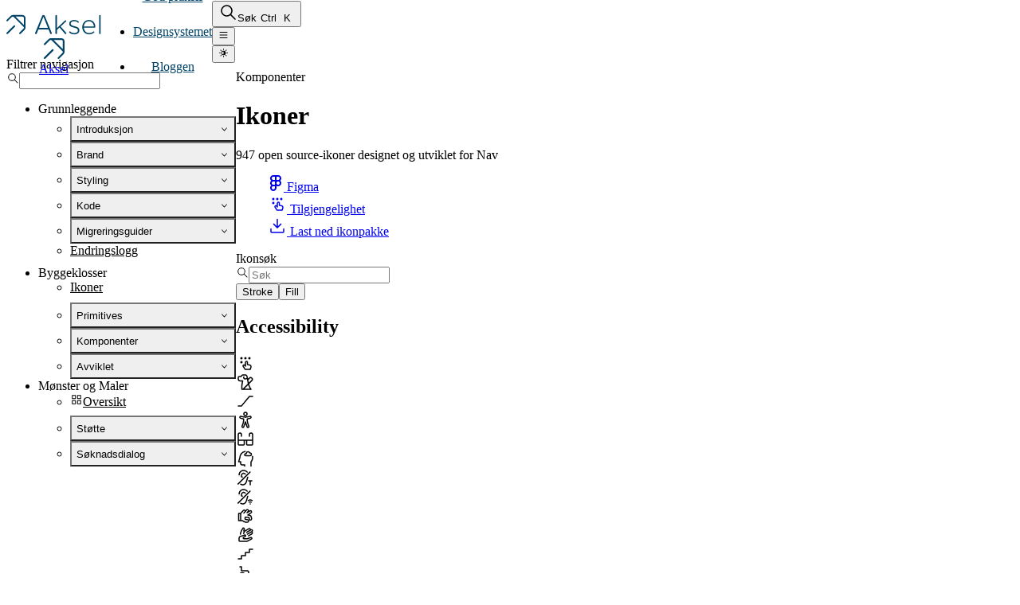

--- FILE ---
content_type: text/html; charset=utf-8
request_url: https://aksel.nav.no/komponenter/ikoner
body_size: 168811
content:
<!DOCTYPE html><html lang="no"><head><meta charSet="utf-8"/><meta name="viewport" content="width=device-width, initial-scale=1"/><link rel="stylesheet" href="https://cdn.nav.no/designsystem/website/_next/static/chunks/63111d988159b68b.css" data-precedence="next"/><link rel="stylesheet" href="https://cdn.nav.no/designsystem/website/_next/static/chunks/1cd7c5ccfff1840c.css" data-precedence="next"/><link rel="stylesheet" href="https://cdn.nav.no/designsystem/website/_next/static/chunks/151287caf8888e35.css" data-precedence="next"/><link rel="preload" as="script" fetchPriority="low" href="https://cdn.nav.no/designsystem/website/_next/static/chunks/5d83f729b70a7397.js"/><script src="https://cdn.nav.no/designsystem/website/_next/static/chunks/18a6dbe68180f42a.js" async=""></script><script src="https://cdn.nav.no/designsystem/website/_next/static/chunks/7d0b645127556844.js" async=""></script><script src="https://cdn.nav.no/designsystem/website/_next/static/chunks/4fa395d360c87cc3.js" async=""></script><script src="https://cdn.nav.no/designsystem/website/_next/static/chunks/2aa37243ad7485f8.js" async=""></script><script src="https://cdn.nav.no/designsystem/website/_next/static/chunks/turbopack-8be4f8d89a7d33f4.js" async=""></script><script src="https://cdn.nav.no/designsystem/website/_next/static/chunks/efea9fd55bcbc24d.js" async=""></script><script src="https://cdn.nav.no/designsystem/website/_next/static/chunks/84df1504e4dbd13e.js" async=""></script><script src="https://cdn.nav.no/designsystem/website/_next/static/chunks/974c50b3965cc13e.js" async=""></script><script src="https://cdn.nav.no/designsystem/website/_next/static/chunks/02a92ee31755d0d7.js" async=""></script><script src="https://cdn.nav.no/designsystem/website/_next/static/chunks/ec1d5101ea39007f.js" async=""></script><script src="https://cdn.nav.no/designsystem/website/_next/static/chunks/80544837ff49d94c.js" async=""></script><script src="https://cdn.nav.no/designsystem/website/_next/static/chunks/d9bd25d1e60652ef.js" async=""></script><script src="https://cdn.nav.no/designsystem/website/_next/static/chunks/988264371f2c3235.js" async=""></script><script src="https://cdn.nav.no/designsystem/website/_next/static/chunks/bf2be34751bfad59.js" async=""></script><script src="https://cdn.nav.no/designsystem/website/_next/static/chunks/3117bb889cd9362f.js" async=""></script><script src="https://cdn.nav.no/designsystem/website/_next/static/chunks/3f260257a712e2ed.js" async=""></script><script src="https://cdn.nav.no/designsystem/website/_next/static/chunks/44a2d2018c203b1d.js" async=""></script><script src="https://cdn.nav.no/designsystem/website/_next/static/chunks/729db484b998abfd.js" async=""></script><script src="https://cdn.nav.no/designsystem/website/_next/static/chunks/db5914aedee67bd0.js" async=""></script><script src="https://cdn.nav.no/designsystem/website/_next/static/chunks/6878284b8801165f.js" async=""></script><script src="https://cdn.nav.no/designsystem/website/_next/static/chunks/4b735b6d3af20f14.js" async=""></script><script src="https://cdn.nav.no/designsystem/website/_next/static/chunks/90485409c092f6cb.js" async=""></script><script src="https://cdn.nav.no/designsystem/website/_next/static/chunks/58fabdddc3485233.js" async=""></script><script src="https://cdn.nav.no/designsystem/website/_next/static/chunks/71200393329adc41.js" async=""></script><script src="https://cdn.nav.no/designsystem/website/_next/static/chunks/a7cb8ecdfc77a328.js" async=""></script><script src="https://cdn.nav.no/designsystem/website/_next/static/chunks/15ecc6b5821daabb.js" async=""></script><script src="https://cdn.nav.no/designsystem/website/_next/static/chunks/d8ee2e2ceeb28647.js" async=""></script><script src="https://cdn.nav.no/designsystem/website/_next/static/chunks/9aeca2be15b42c32.js" async=""></script><script src="https://cdn.nav.no/designsystem/website/_next/static/chunks/e7d6f97dda626fdb.js" async=""></script><script src="https://cdn.nav.no/designsystem/website/_next/static/chunks/85b4972ba8f3d8db.js" async=""></script><script src="https://cdn.nav.no/designsystem/website/_next/static/chunks/9023b9452cf1af72.js" async=""></script><script src="https://cdn.nav.no/designsystem/website/_next/static/chunks/213c435b0bcf58d9.js" async=""></script><link rel="preload" href="https://cdn.nav.no/aksel/fonts/SourceSans3-normal.woff2" as="font" type="font/woff2" crossorigin="anonymous"/><meta name="theme-color" content="#00243A"/><title>Ikoner - Aksel.nav.no</title><meta name="description" content="947 open source-ikoner designet og utviklet for Nav. Finn riktig ikon til din løsning."/><link rel="alternate" type="application/rss+xml" href="https://aksel.nav.no/rss/produktbloggen-rss.xml"/><meta property="og:title" content="Ikoner - Aksel.nav.no"/><meta property="og:description" content="947 open source-ikoner designet og utviklet for Nav. Finn riktig ikon til din løsning."/><meta property="og:image" content="https://aksel.nav.no/images/og/ikoner/og-ikoner.png"/><meta property="og:image:width" content="1200"/><meta property="og:image:height" content="630"/><meta name="twitter:card" content="summary_large_image"/><meta name="twitter:title" content="Ikoner - Aksel.nav.no"/><meta name="twitter:description" content="947 open source-ikoner designet og utviklet for Nav. Finn riktig ikon til din løsning."/><meta name="twitter:image" content="https://aksel.nav.no/images/og/ikoner/og-ikoner.png"/><meta name="twitter:image:width" content="1200"/><meta name="twitter:image:height" content="630"/><link rel="icon" href="/favicon.svg"/><script src="https://cdn.nav.no/designsystem/website/_next/static/chunks/a6dad97d9634a72d.js" noModule=""></script></head><body><div hidden=""><!--$--><!--/$--></div><script>((a,b,c,d,e,f,g,h)=>{let i=document.documentElement,j=["light","dark"];function k(b){var c;(Array.isArray(a)?a:[a]).forEach(a=>{let c="class"===a,d=c&&f?e.map(a=>f[a]||a):e;c?(i.classList.remove(...d),i.classList.add(f&&f[b]?f[b]:b)):i.setAttribute(a,b)}),c=b,h&&j.includes(c)&&(i.style.colorScheme=c)}if(d)k(d);else try{let a=localStorage.getItem(b)||c,d=g&&"system"===a?window.matchMedia("(prefers-color-scheme: dark)").matches?"dark":"light":a;k(d)}catch(a){}})("class","aksel-theme","system",null,["light","dark"],null,true,true)</script><div class="aksel-theme" data-background="true" data-color="accent"><div class="Designsystemet-module__yEn6fG__websitePage"><header class="Header-module__dtNVaG__header"><a class="Header-module__dtNVaG__skiplink" href="#hovedinnhold">Hopp til innhold</a><div class="Header-module__dtNVaG__headerContainer"><a class="Header-module__dtNVaG__headerLogoLink" href="/"><div class="aksel-responsive aksel-responsive__above--sm"><svg width="119" height="26" viewBox="0 0 119 26" fill="none" xmlns="http://www.w3.org/2000/svg" aria-hidden="true" class="Header-module__dtNVaG__headerLogo"><path d="M56.9682 23.3413L48.1959 1.94542C47.9106 1.30354 47.2687 0.839966 46.5199 0.839966C45.8067 0.839966 45.1292 1.30354 44.8795 1.94542L36.1072 23.3413C36.0359 23.5196 36.0002 23.6623 36.0002 23.7692C36.0002 24.3398 36.4638 24.839 37.07 24.839C37.498 24.839 37.9259 24.5537 38.0685 24.1615L40.1724 18.8838H52.903L55.0069 24.1615C55.1496 24.5537 55.5418 24.839 56.0054 24.839C56.6116 24.839 57.0752 24.3398 57.0752 23.7692C57.0752 23.5909 57.0039 23.4483 56.9682 23.3413ZM40.9213 17.0295L46.5199 2.9439L52.1541 17.0295H40.9213Z" fill="currentColor"></path><path d="M75.0623 23.2343L68.1086 15.3179L74.884 8.93474C75.0623 8.75645 75.1693 8.50683 75.1693 8.29287C75.1693 7.82929 74.8127 7.40137 74.3135 7.40137C74.0995 7.40137 73.8855 7.47269 73.7072 7.61533L63.4729 17.3148V1.76712C63.4729 1.26788 63.045 0.839966 62.5457 0.839966C62.0465 0.839966 61.6186 1.26788 61.6186 1.76712V23.9119C61.6186 24.4111 62.0465 24.839 62.5457 24.839C63.045 24.839 63.4729 24.4111 63.4729 23.9119V19.5614L66.6823 16.5303L73.6003 24.5181C73.7786 24.732 74.0282 24.839 74.3491 24.839C74.884 24.839 75.2763 24.4111 75.2763 23.8762C75.2763 23.6266 75.205 23.4126 75.0623 23.2343Z" fill="currentColor"></path><path d="M79.0353 22.9491C80.747 24.5181 82.6726 25.16 85.1331 25.16C89.448 25.16 91.5876 22.8777 91.5876 20.0963C91.5876 16.4233 88.2712 15.6031 85.3114 14.8543C82.9222 14.2481 80.7113 13.7132 80.7113 11.7519C80.7113 9.96888 82.3517 8.64947 85.0262 8.64947C86.9518 8.64947 88.5565 9.327 89.6619 10.3968C89.7689 10.5038 89.9829 10.6108 90.1612 10.6108C90.6247 10.6108 90.9813 10.2185 90.9813 9.79058C90.9813 9.5053 90.8744 9.327 90.6961 9.1487C89.4123 7.93627 87.5937 7.08043 85.0262 7.08043C81.1392 7.08043 78.8927 9.22002 78.8927 11.8589C78.8927 15.2109 82.0664 15.9597 84.9548 16.6729C87.4154 17.3148 89.7689 17.9567 89.7689 20.1676C89.7689 22.1645 88.0572 23.5909 85.1688 23.5909C83.0649 23.5909 81.3532 22.7708 80.1408 21.6296C79.9981 21.487 79.8198 21.4157 79.6059 21.4157C79.1066 21.4157 78.7144 21.8079 78.7144 22.3072C78.7144 22.5568 78.857 22.8064 79.0353 22.9491Z" fill="currentColor"></path><path d="M95.2069 16.1024C95.2069 21.4157 98.8086 25.16 103.837 25.16C106.404 25.16 108.365 24.3398 110.077 22.8421C110.255 22.6638 110.362 22.4855 110.362 22.2359C110.362 21.7723 110.041 21.4513 109.614 21.4513C109.435 21.4513 109.257 21.487 109.15 21.594C107.688 22.9134 105.941 23.5553 103.979 23.5553C99.914 23.5553 97.4179 20.4529 97.2396 16.7086H110.541C111.254 16.7086 111.646 16.3163 111.646 15.6745C111.646 11.2526 108.758 7.08043 103.516 7.08043C98.7373 7.08043 95.2069 11.11 95.2069 16.1024ZM103.48 8.68513C107.795 8.68513 109.72 12.3224 109.756 15.2465H97.2396C97.3822 12.2511 99.4148 8.68513 103.48 8.68513Z" fill="currentColor"></path><path d="M117.365 24.839C117.865 24.839 118.293 24.4111 118.293 23.9119V1.76712C118.293 1.26788 117.865 0.839966 117.365 0.839966C116.866 0.839966 116.438 1.26788 116.438 1.76712V23.9119C116.438 24.4111 116.866 24.839 117.365 24.839Z" fill="currentColor"></path><path fill-rule="evenodd" clip-rule="evenodd" d="M0.292684 8.54331C-0.0977248 8.15267 -0.0975372 7.5195 0.293103 7.1291L5.44967 1.97558C5.47463 1.95063 5.4999 1.92606 5.52546 1.90187L5.52289 1.8993C6.03155 1.39065 6.65771 1.07111 7.314 0.9407C7.59976 0.874273 7.89433 0.839967 8.19243 0.839967L20.12 0.839966C22.2629 0.839967 24 2.5771 24 4.71997V16.6435C24 16.9198 23.9705 17.1931 23.9133 17.4591C23.7914 18.1347 23.4693 18.7813 22.9471 19.3035L22.9458 19.3022C22.9189 19.3309 22.8915 19.3592 22.8636 19.3871L17.7071 24.5435C17.3166 24.934 16.6834 24.934 16.2929 24.5435C15.9024 24.153 15.9024 23.5198 16.2929 23.1293L21.4494 17.9728C21.6986 17.7236 21.8706 17.4116 21.9501 17.074C22.0233 16.6182 21.8843 16.1349 21.5329 15.7835L9.06289 3.31352C8.70098 2.95161 8.20044 2.81283 7.73221 2.89716C7.40619 2.97949 7.10531 3.14852 6.86347 3.39021L1.7069 8.54373C1.31626 8.93414 0.683092 8.93395 0.292684 8.54331ZM11.4178 2.83997L22 13.4222V4.71997C22 3.68167 21.1583 2.83997 20.12 2.83997L11.4178 2.83997Z" fill="currentColor"></path><path d="M0.292893 24.5435C-0.0976311 24.153 -0.0976311 23.5198 0.292893 23.1293L9.29289 14.1293C9.68342 13.7388 10.3166 13.7388 10.7071 14.1293C11.0976 14.5198 11.0976 15.153 10.7071 15.5435L1.70711 24.5435C1.31658 24.934 0.683417 24.934 0.292893 24.5435Z" fill="currentColor"></path></svg></div><div class="aksel-responsive aksel-responsive__below--sm"><svg width="26" height="26" viewBox="0 0 48 48" fill="none" xmlns="http://www.w3.org/2000/svg" class="Header-module__dtNVaG__headerLogo" aria-hidden="true" focusable="false"><path fill-rule="evenodd" clip-rule="evenodd" d="M11.1213 2.05025C12.4341 0.737498 14.2146 0 16.0711 0H41C44.866 0 48 3.13401 48 7V31.9289C48 33.7854 47.2625 35.5659 45.9497 36.8787L45.8787 36.9497L35.4142 47.4142C34.6332 48.1953 33.3668 48.1953 32.5858 47.4142C31.8047 46.6332 31.8047 45.3668 32.5858 44.5858L43.0503 34.1213C44.2218 32.9497 44.2218 31.0503 43.0503 29.8787L18.1213 4.94974C16.9503 3.77876 15.0522 3.77817 13.8804 4.94799L13.8787 4.94975L3.41421 15.4142C2.63316 16.1953 1.36683 16.1953 0.585786 15.4142C-0.0976316 14.7308 -0.183059 13.6758 0.329504 12.8995C0.402728 12.7886 0.488155 12.6834 0.585786 12.5858L11.0503 2.12132L11.0524 2.11913L11.1213 2.05025ZM44 7V25.1716L22.8284 4H41C42.6569 4 44 5.34315 44 7ZM21.9142 28.9142C22.6953 28.1332 22.6953 26.8668 21.9142 26.0858C21.1332 25.3047 19.8668 25.3047 19.0858 26.0858L0.585786 44.5858C-0.195263 45.3668 -0.195263 46.6332 0.585786 47.4142C1.36683 48.1953 2.63316 48.1953 3.41421 47.4142L21.9142 28.9142Z" fill="currentColor"></path></svg></div><span class="aksel-body-short aksel-body-short--medium aksel-typo--visually-hidden">Aksel</span></a><span class="aksel-stack__spacer"></span><nav aria-label="Hovedmeny" style="--__axc-r-pi-xs:var(--ax-space-0) var(--ax-space-8);--__axc-r-pi-lg:var(--ax-space-0) var(--ax-space-32)" class="aksel-r-pi aksel-box aksel-responsive aksel-responsive__above--lg"><ul style="--__axc-stack-gap-xs:var(--ax-space-8);--__axc-stack-direction-xs:row;--__axc-stack-align-xs:center" class="aksel-stack aksel-hstack aksel-stack-gap aksel-stack-align aksel-stack-direction aksel-stack-wrap"><li><a data-current="false" class="Header-module__dtNVaG__headerLink" href="/god-praksis">God praksis</a></li><li><a data-current="true" class="Header-module__dtNVaG__headerLink" href="/designsystemet">Designsystemet</a></li><li><a data-current="false" class="Header-module__dtNVaG__headerLink" href="/produktbloggen">Bloggen</a></li></ul></nav><div style="--__axc-stack-gap-xs:var(--ax-space-8);--__axc-stack-direction-xs:row;--__axc-stack-align-xs:center" class="aksel-stack aksel-hstack aksel-stack-gap aksel-stack-align aksel-stack-direction aksel-stack-wrap"><!--$?--><template id="B:0"></template><button data-color="neutral" data-variant="secondary" aria-keyshortcuts="Control+k" class="aksel-button aksel-button--medium"><span class="aksel-label"><span style="--__axc-bleed-margin-inline-xs:calc(-1 * var(--ax-space-8));--__axc-bleed-margin-inline-md:calc(-1 * var(--ax-space-8)) calc(-1 * var(--ax-space-0));--__axc-stack-gap-xs:var(--ax-space-6);--__axc-stack-direction-xs:row;--__axc-stack-align-xs:center" class="aksel-stack aksel-bleed aksel-hstack aksel-stack-gap aksel-stack-align aksel-stack-direction aksel-stack-wrap"><svg xmlns="http://www.w3.org/2000/svg" width="1em" height="1em" fill="none" viewBox="0 0 24 24" focusable="false" role="img" class="GlobalSearch-module__ZwR_lW__searchButtonIcon" aria-label="Åpne søk" font-size="1.5rem"><path fill="currentColor" fill-rule="evenodd" d="M10.5 3.25a7.25 7.25 0 1 0 4.569 12.88l5.411 5.41a.75.75 0 1 0 1.06-1.06l-5.41-5.411A7.25 7.25 0 0 0 10.5 3.25M4.75 10.5a5.75 5.75 0 1 1 11.5 0 5.75 5.75 0 0 1-11.5 0" clip-rule="evenodd"></path></svg><span aria-hidden="true" style="--__axc-stack-gap-xs:var(--ax-space-8);--__axc-stack-direction-xs:row" class="aksel-stack aksel-responsive aksel-responsive__above--md aksel-hstack aksel-stack-gap aksel-stack-direction aksel-stack-wrap">Søk<span style="--__axc-stack-gap-xs:var(--ax-space-2);--__axc-stack-direction-xs:row" class="aksel-stack aksel-hstack aksel-stack-gap aksel-stack-direction aksel-stack-wrap aksel-detail"><kbd class="Kbd-module__yTPeKa__kbd">Ctrl</kbd><kbd class="Kbd-module__yTPeKa__kbd">k</kbd></span></span></span></span></button><!--/$--><div class="aksel-responsive aksel-responsive__below--lg"><button data-color="neutral" data-variant="secondary" type="button" aria-haspopup="dialog" class="aksel-button aksel-button--medium aksel-button--icon-only"><span class="aksel-button__icon"><svg xmlns="http://www.w3.org/2000/svg" width="1em" height="1em" fill="none" viewBox="0 0 24 24" focusable="false" role="img" aria-labelledby="title-_R_1eicnmpflb_"><title id="title-_R_1eicnmpflb_">Åpne meny</title><path fill="currentColor" fill-rule="evenodd" d="M2.75 6a.75.75 0 0 1 .75-.75h17a.75.75 0 0 1 0 1.5h-17A.75.75 0 0 1 2.75 6m0 6a.75.75 0 0 1 .75-.75h17a.75.75 0 0 1 0 1.5h-17a.75.75 0 0 1-.75-.75m.75 5.25a.75.75 0 0 0 0 1.5h17a.75.75 0 0 0 0-1.5z" clip-rule="evenodd"></path></svg></span></button></div><button data-color="neutral" data-variant="tertiary" aria-label="Endre til mørkt tema" class="aksel-button aksel-button--medium aksel-button--icon-only"><span class="aksel-button__icon"><svg xmlns="http://www.w3.org/2000/svg" width="1em" height="1em" fill="none" viewBox="0 0 24 24" focusable="false" role="img" aria-hidden="true"><path fill="currentColor" d="M12 18.75a.75.75 0 0 1 .75.75v2a.75.75 0 0 1-1.5 0v-2a.75.75 0 0 1 .75-.75m-5.834-1.977a.751.751 0 0 1 1.062 1.061l-1.415 1.414a.75.75 0 0 1-1.061-1.06zm10.607 0a.75.75 0 0 1 1.061 0l1.414 1.415a.75.75 0 0 1-1.06 1.06l-1.415-1.414a.75.75 0 0 1 0-1.06M12 6.75a5.25 5.25 0 1 1 0 10.5 5.25 5.25 0 0 1 0-10.5m-.516 1.535a3.75 3.75 0 0 0 .024 7.432c.54-1.385.787-2.613.784-3.717-.003-1.12-.261-2.168-.808-3.715M4.5 11.25a.75.75 0 0 1 0 1.5h-2a.75.75 0 0 1 0-1.5zm17 0a.75.75 0 0 1 0 1.5h-2a.75.75 0 0 1 0-1.5zM4.752 4.752a.75.75 0 0 1 1.061 0l1.415 1.414a.75.75 0 0 1-1.061 1.06L4.752 5.814a.75.75 0 0 1 0-1.061m13.435 0a.751.751 0 0 1 1.061 1.06l-1.415 1.415a.75.75 0 1 1-1.06-1.061zM12 1.75a.75.75 0 0 1 .75.75v2a.75.75 0 0 1-1.5 0v-2a.75.75 0 0 1 .75-.75"></path></svg></span></button></div></div></header><div class="Designsystemet-module__yEn6fG__pageLayout"><div class="Sidebar-module__SFzAJa__navList" data-layout="sidebar"><nav aria-label="Sidemeny" data-layout="sidebar"><div class="aksel-form-field aksel-form-field--small aksel-search"><label for="searchfield-_R_dknmpflb_" class="aksel-form-field__label aksel-sr-only aksel-label aksel-label--small">Filtrer navigasjon</label><div class="aksel-search__wrapper"><div class="aksel-search__wrapper-inner"><svg xmlns="http://www.w3.org/2000/svg" width="1em" height="1em" fill="none" viewBox="0 0 24 24" focusable="false" role="img" aria-hidden="true" class="aksel-search__search-icon"><path fill="currentColor" fill-rule="evenodd" d="M10.5 3.25a7.25 7.25 0 1 0 4.569 12.88l5.411 5.41a.75.75 0 1 0 1.06-1.06l-5.41-5.411A7.25 7.25 0 0 0 10.5 3.25M4.75 10.5a5.75 5.75 0 1 1 11.5 0 5.75 5.75 0 0 1-11.5 0" clip-rule="evenodd"></path></svg><input autoComplete="off" id="searchfield-_R_dknmpflb_" type="search" class="aksel-search__input aksel-search__input--simple aksel-text-field__input aksel-body-short aksel-body-short--small" value=""/></div></div><div class="aksel-form-field__error" id="searchfield-error-_R_dknmpflb_" aria-relevant="additions removals" aria-live="polite"></div></div><ul data-color="brand-blue" style="--__axc-r-mb-xs:var(--ax-space-24) var(--ax-space-0);--__axc-stack-gap-xs:var(--ax-space-24);--__axc-stack-direction-xs:column" class="aksel-r-mb aksel-stack aksel-vstack aksel-stack-gap aksel-stack-direction aksel-body-short aksel-body-short--small"><li data-layout="sidebar"><div id="_R_1knmpflb_-0" class="Sidebar-module__SFzAJa__navListGroupLabel aksel-detail">Grunnleggende</div><ul aria-labelledby="_R_1knmpflb_-0" style="--__axc-stack-gap-xs:var(--ax-space-4);--__axc-stack-direction-xs:column" class="aksel-stack aksel-vstack aksel-stack-gap aksel-stack-direction"><li data-color="brand-blue" data-active="false" class="Sidebar-module__SFzAJa__navListSub"><button type="button" class="Sidebar-module__SFzAJa__navListSubButton Sidebar-module__SFzAJa__navListNotch" data-notch="false" data-state="inactive" data-open="false" aria-expanded="false"><span style="--__axc-stack-gap-xs:var(--ax-space-8);--__axc-stack-direction-xs:row;--__axc-stack-align-xs:center" class="aksel-stack aksel-hstack aksel-stack-gap aksel-stack-align aksel-stack-direction aksel-stack-wrap">Introduksjon</span><svg xmlns="http://www.w3.org/2000/svg" width="1em" height="1em" fill="none" viewBox="0 0 24 24" focusable="false" role="img" aria-hidden="true" class="Sidebar-module__SFzAJa__navListSubButtonIcon"><path fill="currentColor" fill-rule="evenodd" d="M5.97 9.47a.75.75 0 0 1 1.06 0L12 14.44l4.97-4.97a.75.75 0 1 1 1.06 1.06l-5.5 5.5a.75.75 0 0 1-1.06 0l-5.5-5.5a.75.75 0 0 1 0-1.06" clip-rule="evenodd"></path></svg></button><ul hidden=""><li data-state="inactive" data-nested="true" class="Sidebar-module__SFzAJa__navListItem aksel-body-short aksel-body-short--small"><a class="Sidebar-module__SFzAJa__navListItemLink Sidebar-module__SFzAJa__navListNotch" data-notch="false" data-current="false" href="/grunnleggende/introduksjon/hvordan-bruke-aksel"><span style="--__axc-stack-gap-xs:var(--ax-space-4);--__axc-stack-direction-xs:row;--__axc-stack-align-xs:center" class="aksel-stack aksel-hstack aksel-stack-gap aksel-stack-align aksel-stack-direction aksel-stack-wrap">Hva er Aksel?</span></a></li><li data-state="inactive" data-nested="true" class="Sidebar-module__SFzAJa__navListItem aksel-body-short aksel-body-short--small"><a class="Sidebar-module__SFzAJa__navListItemLink Sidebar-module__SFzAJa__navListNotch" data-notch="false" data-current="false" href="/grunnleggende/introduksjon/kom-i-gang-med-kodepakkene"><span style="--__axc-stack-gap-xs:var(--ax-space-4);--__axc-stack-direction-xs:row;--__axc-stack-align-xs:center" class="aksel-stack aksel-hstack aksel-stack-gap aksel-stack-align aksel-stack-direction aksel-stack-wrap">Kom i gang med kodepakkene</span></a></li><li data-state="inactive" data-nested="true" class="Sidebar-module__SFzAJa__navListItem aksel-body-short aksel-body-short--small"><a class="Sidebar-module__SFzAJa__navListItemLink Sidebar-module__SFzAJa__navListNotch" data-notch="false" data-current="false" href="/grunnleggende/introduksjon/kom-i-gang-med-figma"><span style="--__axc-stack-gap-xs:var(--ax-space-4);--__axc-stack-direction-xs:row;--__axc-stack-align-xs:center" class="aksel-stack aksel-hstack aksel-stack-gap aksel-stack-align aksel-stack-direction aksel-stack-wrap">Kom i gang med Figma</span></a></li><li data-state="inactive" data-nested="true" class="Sidebar-module__SFzAJa__navListItem aksel-body-short aksel-body-short--small"><a class="Sidebar-module__SFzAJa__navListItemLink Sidebar-module__SFzAJa__navListNotch" data-notch="false" data-current="false" href="/grunnleggende/introduksjon/har-du-innspill-til-aksel"><span style="--__axc-stack-gap-xs:var(--ax-space-4);--__axc-stack-direction-xs:row;--__axc-stack-align-xs:center" class="aksel-stack aksel-hstack aksel-stack-gap aksel-stack-align aksel-stack-direction aksel-stack-wrap">Har du innspill til Aksel?</span></a></li><li data-state="inactive" data-nested="true" class="Sidebar-module__SFzAJa__navListItem aksel-body-short aksel-body-short--small"><a class="Sidebar-module__SFzAJa__navListItemLink Sidebar-module__SFzAJa__navListNotch" data-notch="false" data-current="false" href="/grunnleggende/introduksjon/versjonering-i-figma"><span style="--__axc-stack-gap-xs:var(--ax-space-4);--__axc-stack-direction-xs:row;--__axc-stack-align-xs:center" class="aksel-stack aksel-hstack aksel-stack-gap aksel-stack-align aksel-stack-direction aksel-stack-wrap">Versjonering i Figma</span></a></li></ul></li><li data-color="brand-blue" data-active="false" class="Sidebar-module__SFzAJa__navListSub"><button type="button" class="Sidebar-module__SFzAJa__navListSubButton Sidebar-module__SFzAJa__navListNotch" data-notch="false" data-state="inactive" data-open="false" aria-expanded="false"><span style="--__axc-stack-gap-xs:var(--ax-space-8);--__axc-stack-direction-xs:row;--__axc-stack-align-xs:center" class="aksel-stack aksel-hstack aksel-stack-gap aksel-stack-align aksel-stack-direction aksel-stack-wrap">Brand</span><svg xmlns="http://www.w3.org/2000/svg" width="1em" height="1em" fill="none" viewBox="0 0 24 24" focusable="false" role="img" aria-hidden="true" class="Sidebar-module__SFzAJa__navListSubButtonIcon"><path fill="currentColor" fill-rule="evenodd" d="M5.97 9.47a.75.75 0 0 1 1.06 0L12 14.44l4.97-4.97a.75.75 0 1 1 1.06 1.06l-5.5 5.5a.75.75 0 0 1-1.06 0l-5.5-5.5a.75.75 0 0 1 0-1.06" clip-rule="evenodd"></path></svg></button><ul hidden=""><li data-state="inactive" data-nested="true" class="Sidebar-module__SFzAJa__navListItem aksel-body-short aksel-body-short--small"><a class="Sidebar-module__SFzAJa__navListItemLink Sidebar-module__SFzAJa__navListNotch" data-notch="false" data-current="false" href="/grunnleggende/brand/logo"><span style="--__axc-stack-gap-xs:var(--ax-space-4);--__axc-stack-direction-xs:row;--__axc-stack-align-xs:center" class="aksel-stack aksel-hstack aksel-stack-gap aksel-stack-align aksel-stack-direction aksel-stack-wrap">Logo</span></a></li></ul></li><li data-color="brand-blue" data-active="false" class="Sidebar-module__SFzAJa__navListSub"><button type="button" class="Sidebar-module__SFzAJa__navListSubButton Sidebar-module__SFzAJa__navListNotch" data-notch="false" data-state="inactive" data-open="false" aria-expanded="false"><span style="--__axc-stack-gap-xs:var(--ax-space-8);--__axc-stack-direction-xs:row;--__axc-stack-align-xs:center" class="aksel-stack aksel-hstack aksel-stack-gap aksel-stack-align aksel-stack-direction aksel-stack-wrap">Styling</span><svg xmlns="http://www.w3.org/2000/svg" width="1em" height="1em" fill="none" viewBox="0 0 24 24" focusable="false" role="img" aria-hidden="true" class="Sidebar-module__SFzAJa__navListSubButtonIcon"><path fill="currentColor" fill-rule="evenodd" d="M5.97 9.47a.75.75 0 0 1 1.06 0L12 14.44l4.97-4.97a.75.75 0 1 1 1.06 1.06l-5.5 5.5a.75.75 0 0 1-1.06 0l-5.5-5.5a.75.75 0 0 1 0-1.06" clip-rule="evenodd"></path></svg></button><ul hidden=""><li data-state="inactive" data-nested="true" class="Sidebar-module__SFzAJa__navListItem aksel-body-short aksel-body-short--small"><a class="Sidebar-module__SFzAJa__navListItemLink Sidebar-module__SFzAJa__navListNotch" data-notch="false" data-current="false" href="/grunnleggende/styling/brekkpunkter"><span style="--__axc-stack-gap-xs:var(--ax-space-4);--__axc-stack-direction-xs:row;--__axc-stack-align-xs:center" class="aksel-stack aksel-hstack aksel-stack-gap aksel-stack-align aksel-stack-direction aksel-stack-wrap">Brekkpunkter</span></a></li><li data-state="inactive" data-nested="true" class="Sidebar-module__SFzAJa__navListItem aksel-body-short aksel-body-short--small"><a class="Sidebar-module__SFzAJa__navListItemLink Sidebar-module__SFzAJa__navListNotch" data-notch="false" data-current="false" href="/grunnleggende/styling/farger-tokens"><span style="--__axc-stack-gap-xs:var(--ax-space-4);--__axc-stack-direction-xs:row;--__axc-stack-align-xs:center" class="aksel-stack aksel-hstack aksel-stack-gap aksel-stack-align aksel-stack-direction aksel-stack-wrap">Farger</span></a></li><li data-state="inactive" data-nested="true" class="Sidebar-module__SFzAJa__navListItem aksel-body-short aksel-body-short--small"><a class="Sidebar-module__SFzAJa__navListItemLink Sidebar-module__SFzAJa__navListNotch" data-notch="false" data-current="false" href="/grunnleggende/styling/theming"><span style="--__axc-stack-gap-xs:var(--ax-space-4);--__axc-stack-direction-xs:row;--__axc-stack-align-xs:center" class="aksel-stack aksel-hstack aksel-stack-gap aksel-stack-align aksel-stack-direction aksel-stack-wrap">Theming</span></a></li><li data-state="inactive" data-nested="true" class="Sidebar-module__SFzAJa__navListItem aksel-body-short aksel-body-short--small"><a class="Sidebar-module__SFzAJa__navListItemLink Sidebar-module__SFzAJa__navListNotch" data-notch="false" data-current="false" href="/grunnleggende/styling/typografi"><span style="--__axc-stack-gap-xs:var(--ax-space-4);--__axc-stack-direction-xs:row;--__axc-stack-align-xs:center" class="aksel-stack aksel-hstack aksel-stack-gap aksel-stack-align aksel-stack-direction aksel-stack-wrap">Typografi</span></a></li><li data-state="inactive" data-nested="true" class="Sidebar-module__SFzAJa__navListItem aksel-body-short aksel-body-short--small"><a class="Sidebar-module__SFzAJa__navListItemLink Sidebar-module__SFzAJa__navListNotch" data-notch="false" data-current="false" href="/grunnleggende/styling/design-tokens"><span style="--__axc-stack-gap-xs:var(--ax-space-4);--__axc-stack-direction-xs:row;--__axc-stack-align-xs:center" class="aksel-stack aksel-hstack aksel-stack-gap aksel-stack-align aksel-stack-direction aksel-stack-wrap">Design tokens</span></a></li></ul></li><li data-color="brand-blue" data-active="false" class="Sidebar-module__SFzAJa__navListSub"><button type="button" class="Sidebar-module__SFzAJa__navListSubButton Sidebar-module__SFzAJa__navListNotch" data-notch="false" data-state="inactive" data-open="false" aria-expanded="false"><span style="--__axc-stack-gap-xs:var(--ax-space-8);--__axc-stack-direction-xs:row;--__axc-stack-align-xs:center" class="aksel-stack aksel-hstack aksel-stack-gap aksel-stack-align aksel-stack-direction aksel-stack-wrap">Kode</span><svg xmlns="http://www.w3.org/2000/svg" width="1em" height="1em" fill="none" viewBox="0 0 24 24" focusable="false" role="img" aria-hidden="true" class="Sidebar-module__SFzAJa__navListSubButtonIcon"><path fill="currentColor" fill-rule="evenodd" d="M5.97 9.47a.75.75 0 0 1 1.06 0L12 14.44l4.97-4.97a.75.75 0 1 1 1.06 1.06l-5.5 5.5a.75.75 0 0 1-1.06 0l-5.5-5.5a.75.75 0 0 1 0-1.06" clip-rule="evenodd"></path></svg></button><ul hidden=""><li data-state="inactive" data-nested="true" class="Sidebar-module__SFzAJa__navListItem aksel-body-short aksel-body-short--small"><a class="Sidebar-module__SFzAJa__navListItemLink Sidebar-module__SFzAJa__navListNotch" data-notch="false" data-current="false" href="/grunnleggende/kode/css-import"><span style="--__axc-stack-gap-xs:var(--ax-space-4);--__axc-stack-direction-xs:row;--__axc-stack-align-xs:center" class="aksel-stack aksel-hstack aksel-stack-gap aksel-stack-align aksel-stack-direction aksel-stack-wrap">CSS import</span></a></li><li data-state="inactive" data-nested="true" class="Sidebar-module__SFzAJa__navListItem aksel-body-short aksel-body-short--small"><a class="Sidebar-module__SFzAJa__navListItemLink Sidebar-module__SFzAJa__navListNotch" data-notch="false" data-current="false" href="/grunnleggende/kode/kommandolinje"><span style="--__axc-stack-gap-xs:var(--ax-space-4);--__axc-stack-direction-xs:row;--__axc-stack-align-xs:center" class="aksel-stack aksel-hstack aksel-stack-gap aksel-stack-align aksel-stack-direction aksel-stack-wrap">Kommandolinje</span></a></li><li data-state="inactive" data-nested="true" class="Sidebar-module__SFzAJa__navListItem aksel-body-short aksel-body-short--small"><a class="Sidebar-module__SFzAJa__navListItemLink Sidebar-module__SFzAJa__navListNotch" data-notch="false" data-current="false" href="/grunnleggende/kode/stylelint"><span style="--__axc-stack-gap-xs:var(--ax-space-4);--__axc-stack-direction-xs:row;--__axc-stack-align-xs:center" class="aksel-stack aksel-hstack aksel-stack-gap aksel-stack-align aksel-stack-direction aksel-stack-wrap">Stylelint</span></a></li><li data-state="inactive" data-nested="true" class="Sidebar-module__SFzAJa__navListItem aksel-body-short aksel-body-short--small"><a class="Sidebar-module__SFzAJa__navListItemLink Sidebar-module__SFzAJa__navListNotch" data-notch="false" data-current="false" href="/grunnleggende/kode/tailwind"><span style="--__axc-stack-gap-xs:var(--ax-space-4);--__axc-stack-direction-xs:row;--__axc-stack-align-xs:center" class="aksel-stack aksel-hstack aksel-stack-gap aksel-stack-align aksel-stack-direction aksel-stack-wrap">Tailwind</span></a></li><li data-state="inactive" data-nested="true" class="Sidebar-module__SFzAJa__navListItem aksel-body-short aksel-body-short--small"><a class="Sidebar-module__SFzAJa__navListItemLink Sidebar-module__SFzAJa__navListNotch" data-notch="false" data-current="false" href="/grunnleggende/kode/layout-primitives"><span style="--__axc-stack-gap-xs:var(--ax-space-4);--__axc-stack-direction-xs:row;--__axc-stack-align-xs:center" class="aksel-stack aksel-hstack aksel-stack-gap aksel-stack-align aksel-stack-direction aksel-stack-wrap">Layout primitives</span></a></li><li data-state="inactive" data-nested="true" class="Sidebar-module__SFzAJa__navListItem aksel-body-short aksel-body-short--small"><a class="Sidebar-module__SFzAJa__navListItemLink Sidebar-module__SFzAJa__navListNotch" data-notch="false" data-current="false" href="/grunnleggende/kode/nextjs"><span style="--__axc-stack-gap-xs:var(--ax-space-4);--__axc-stack-direction-xs:row;--__axc-stack-align-xs:center" class="aksel-stack aksel-hstack aksel-stack-gap aksel-stack-align aksel-stack-direction aksel-stack-wrap">Nextjs</span></a></li><li data-state="inactive" data-nested="true" class="Sidebar-module__SFzAJa__navListItem aksel-body-short aksel-body-short--small"><a class="Sidebar-module__SFzAJa__navListItemLink Sidebar-module__SFzAJa__navListNotch" data-notch="false" data-current="false" href="/grunnleggende/kode/overridablecomponent"><span style="--__axc-stack-gap-xs:var(--ax-space-4);--__axc-stack-direction-xs:row;--__axc-stack-align-xs:center" class="aksel-stack aksel-hstack aksel-stack-gap aksel-stack-align aksel-stack-direction aksel-stack-wrap">OverridableComponent</span></a></li></ul></li><li data-color="brand-blue" data-active="false" class="Sidebar-module__SFzAJa__navListSub"><button type="button" class="Sidebar-module__SFzAJa__navListSubButton Sidebar-module__SFzAJa__navListNotch" data-notch="false" data-state="inactive" data-open="false" aria-expanded="false"><span style="--__axc-stack-gap-xs:var(--ax-space-8);--__axc-stack-direction-xs:row;--__axc-stack-align-xs:center" class="aksel-stack aksel-hstack aksel-stack-gap aksel-stack-align aksel-stack-direction aksel-stack-wrap">Migreringsguider</span><svg xmlns="http://www.w3.org/2000/svg" width="1em" height="1em" fill="none" viewBox="0 0 24 24" focusable="false" role="img" aria-hidden="true" class="Sidebar-module__SFzAJa__navListSubButtonIcon"><path fill="currentColor" fill-rule="evenodd" d="M5.97 9.47a.75.75 0 0 1 1.06 0L12 14.44l4.97-4.97a.75.75 0 1 1 1.06 1.06l-5.5 5.5a.75.75 0 0 1-1.06 0l-5.5-5.5a.75.75 0 0 1 0-1.06" clip-rule="evenodd"></path></svg></button><ul hidden=""><li data-state="inactive" data-nested="true" class="Sidebar-module__SFzAJa__navListItem aksel-body-short aksel-body-short--small"><a class="Sidebar-module__SFzAJa__navListItemLink Sidebar-module__SFzAJa__navListNotch" data-notch="false" data-current="false" href="/grunnleggende/migreringsguider/versjon-7-og-tidligere"><span style="--__axc-stack-gap-xs:var(--ax-space-4);--__axc-stack-direction-xs:row;--__axc-stack-align-xs:center" class="aksel-stack aksel-hstack aksel-stack-gap aksel-stack-align aksel-stack-direction aksel-stack-wrap">Versjon 7 og tidligere</span></a></li><li data-state="inactive" data-nested="true" class="Sidebar-module__SFzAJa__navListItem aksel-body-short aksel-body-short--small"><a class="Sidebar-module__SFzAJa__navListItemLink Sidebar-module__SFzAJa__navListNotch" data-notch="false" data-current="false" href="/grunnleggende/migreringsguider/versjon-8"><span style="--__axc-stack-gap-xs:var(--ax-space-4);--__axc-stack-direction-xs:row;--__axc-stack-align-xs:center" class="aksel-stack aksel-hstack aksel-stack-gap aksel-stack-align aksel-stack-direction aksel-stack-wrap">Versjon 8</span></a></li></ul></li><li data-state="inactive" class="Sidebar-module__SFzAJa__navListItem aksel-body-short aksel-body-short--small"><a class="Sidebar-module__SFzAJa__navListItemLink Sidebar-module__SFzAJa__navListNotch" data-notch="false" data-current="false" href="/grunnleggende/endringslogg"><span style="--__axc-stack-gap-xs:var(--ax-space-4);--__axc-stack-direction-xs:row;--__axc-stack-align-xs:center" class="aksel-stack aksel-hstack aksel-stack-gap aksel-stack-align aksel-stack-direction aksel-stack-wrap">Endringslogg</span></a></li></ul></li><li data-layout="sidebar"><div id="_R_1knmpflb_-1" class="Sidebar-module__SFzAJa__navListGroupLabel aksel-detail">Byggeklosser</div><ul aria-labelledby="_R_1knmpflb_-1" style="--__axc-stack-gap-xs:var(--ax-space-4);--__axc-stack-direction-xs:column" class="aksel-stack aksel-vstack aksel-stack-gap aksel-stack-direction"><li data-state="active" class="Sidebar-module__SFzAJa__navListItem aksel-body-short aksel-body-short--small"><a class="Sidebar-module__SFzAJa__navListItemLink Sidebar-module__SFzAJa__navListNotch" data-notch="true" data-current="true" href="/komponenter/ikoner"><span style="--__axc-stack-gap-xs:var(--ax-space-4);--__axc-stack-direction-xs:row;--__axc-stack-align-xs:center" class="aksel-stack aksel-hstack aksel-stack-gap aksel-stack-align aksel-stack-direction aksel-stack-wrap">Ikoner</span></a></li><li data-color="brand-blue" data-active="false" class="Sidebar-module__SFzAJa__navListSub"><button type="button" class="Sidebar-module__SFzAJa__navListSubButton Sidebar-module__SFzAJa__navListNotch" data-notch="false" data-state="inactive" data-open="false" aria-expanded="false"><span style="--__axc-stack-gap-xs:var(--ax-space-8);--__axc-stack-direction-xs:row;--__axc-stack-align-xs:center" class="aksel-stack aksel-hstack aksel-stack-gap aksel-stack-align aksel-stack-direction aksel-stack-wrap">Primitives</span><svg xmlns="http://www.w3.org/2000/svg" width="1em" height="1em" fill="none" viewBox="0 0 24 24" focusable="false" role="img" aria-hidden="true" class="Sidebar-module__SFzAJa__navListSubButtonIcon"><path fill="currentColor" fill-rule="evenodd" d="M5.97 9.47a.75.75 0 0 1 1.06 0L12 14.44l4.97-4.97a.75.75 0 1 1 1.06 1.06l-5.5 5.5a.75.75 0 0 1-1.06 0l-5.5-5.5a.75.75 0 0 1 0-1.06" clip-rule="evenodd"></path></svg></button><ul hidden=""><li data-state="inactive" data-nested="true" class="Sidebar-module__SFzAJa__navListItem aksel-body-short aksel-body-short--small"><a class="Sidebar-module__SFzAJa__navListItemLink Sidebar-module__SFzAJa__navListNotch" data-notch="false" data-current="false" href="/komponenter/primitives"><span style="--__axc-stack-gap-xs:var(--ax-space-4);--__axc-stack-direction-xs:row;--__axc-stack-align-xs:center" class="aksel-stack aksel-hstack aksel-stack-gap aksel-stack-align aksel-stack-direction aksel-stack-wrap"><svg xmlns="http://www.w3.org/2000/svg" width="1em" height="1em" fill="none" viewBox="0 0 24 24" focusable="false" role="img" aria-hidden="true"><path fill="currentColor" d="M10 13.25a.75.75 0 0 1 .75.75v6a.75.75 0 0 1-.75.75H4a.75.75 0 0 1-.75-.75v-6a.75.75 0 0 1 .75-.75zm10 0a.75.75 0 0 1 .75.75v6a.75.75 0 0 1-.75.75h-6a.75.75 0 0 1-.75-.75v-6a.75.75 0 0 1 .75-.75zm-15.25 6h4.5v-4.5h-4.5zm10 0h4.5v-4.5h-4.5zM10 3.25a.75.75 0 0 1 .75.75v6a.75.75 0 0 1-.75.75H4a.75.75 0 0 1-.75-.75V4A.75.75 0 0 1 4 3.25zm10 0a.75.75 0 0 1 .75.75v6a.75.75 0 0 1-.75.75h-6a.75.75 0 0 1-.75-.75V4a.75.75 0 0 1 .75-.75zm-15.25 6h4.5v-4.5h-4.5zm10 0h4.5v-4.5h-4.5z"></path></svg>Oversikt</span></a></li><li data-state="inactive" data-nested="true" class="Sidebar-module__SFzAJa__navListItem aksel-body-short aksel-body-short--small"><a class="Sidebar-module__SFzAJa__navListItemLink Sidebar-module__SFzAJa__navListNotch" data-notch="false" data-current="false" href="/komponenter/primitives/page"><span style="--__axc-stack-gap-xs:var(--ax-space-4);--__axc-stack-direction-xs:row;--__axc-stack-align-xs:center" class="aksel-stack aksel-hstack aksel-stack-gap aksel-stack-align aksel-stack-direction aksel-stack-wrap">Page</span></a></li><li data-state="inactive" data-nested="true" class="Sidebar-module__SFzAJa__navListItem aksel-body-short aksel-body-short--small"><a class="Sidebar-module__SFzAJa__navListItemLink Sidebar-module__SFzAJa__navListNotch" data-notch="false" data-current="false" href="/komponenter/primitives/hgrid"><span style="--__axc-stack-gap-xs:var(--ax-space-4);--__axc-stack-direction-xs:row;--__axc-stack-align-xs:center" class="aksel-stack aksel-hstack aksel-stack-gap aksel-stack-align aksel-stack-direction aksel-stack-wrap">HGrid</span></a></li><li data-state="inactive" data-nested="true" class="Sidebar-module__SFzAJa__navListItem aksel-body-short aksel-body-short--small"><a class="Sidebar-module__SFzAJa__navListItemLink Sidebar-module__SFzAJa__navListNotch" data-notch="false" data-current="false" href="/komponenter/primitives/hstack"><span style="--__axc-stack-gap-xs:var(--ax-space-4);--__axc-stack-direction-xs:row;--__axc-stack-align-xs:center" class="aksel-stack aksel-hstack aksel-stack-gap aksel-stack-align aksel-stack-direction aksel-stack-wrap">HStack</span></a></li><li data-state="inactive" data-nested="true" class="Sidebar-module__SFzAJa__navListItem aksel-body-short aksel-body-short--small"><a class="Sidebar-module__SFzAJa__navListItemLink Sidebar-module__SFzAJa__navListNotch" data-notch="false" data-current="false" href="/komponenter/primitives/vstack"><span style="--__axc-stack-gap-xs:var(--ax-space-4);--__axc-stack-direction-xs:row;--__axc-stack-align-xs:center" class="aksel-stack aksel-hstack aksel-stack-gap aksel-stack-align aksel-stack-direction aksel-stack-wrap">VStack</span></a></li><li data-state="inactive" data-nested="true" class="Sidebar-module__SFzAJa__navListItem aksel-body-short aksel-body-short--small"><a class="Sidebar-module__SFzAJa__navListItemLink Sidebar-module__SFzAJa__navListNotch" data-notch="false" data-current="false" href="/komponenter/primitives/box"><span style="--__axc-stack-gap-xs:var(--ax-space-4);--__axc-stack-direction-xs:row;--__axc-stack-align-xs:center" class="aksel-stack aksel-hstack aksel-stack-gap aksel-stack-align aksel-stack-direction aksel-stack-wrap">Box </span></a></li><li data-state="inactive" data-nested="true" class="Sidebar-module__SFzAJa__navListItem aksel-body-short aksel-body-short--small"><a class="Sidebar-module__SFzAJa__navListItemLink Sidebar-module__SFzAJa__navListNotch" data-notch="false" data-current="false" href="/komponenter/primitives/hide"><span style="--__axc-stack-gap-xs:var(--ax-space-4);--__axc-stack-direction-xs:row;--__axc-stack-align-xs:center" class="aksel-stack aksel-hstack aksel-stack-gap aksel-stack-align aksel-stack-direction aksel-stack-wrap">Hide</span></a></li><li data-state="inactive" data-nested="true" class="Sidebar-module__SFzAJa__navListItem aksel-body-short aksel-body-short--small"><a class="Sidebar-module__SFzAJa__navListItemLink Sidebar-module__SFzAJa__navListNotch" data-notch="false" data-current="false" href="/komponenter/primitives/show"><span style="--__axc-stack-gap-xs:var(--ax-space-4);--__axc-stack-direction-xs:row;--__axc-stack-align-xs:center" class="aksel-stack aksel-hstack aksel-stack-gap aksel-stack-align aksel-stack-direction aksel-stack-wrap">Show</span></a></li><li data-state="inactive" data-nested="true" class="Sidebar-module__SFzAJa__navListItem aksel-body-short aksel-body-short--small"><a class="Sidebar-module__SFzAJa__navListItemLink Sidebar-module__SFzAJa__navListNotch" data-notch="false" data-current="false" href="/komponenter/primitives/bleed"><span style="--__axc-stack-gap-xs:var(--ax-space-4);--__axc-stack-direction-xs:row;--__axc-stack-align-xs:center" class="aksel-stack aksel-hstack aksel-stack-gap aksel-stack-align aksel-stack-direction aksel-stack-wrap">Bleed</span></a></li></ul></li><li data-color="brand-blue" data-active="false" class="Sidebar-module__SFzAJa__navListSub"><button type="button" class="Sidebar-module__SFzAJa__navListSubButton Sidebar-module__SFzAJa__navListNotch" data-notch="false" data-state="inactive" data-open="false" aria-expanded="false"><span style="--__axc-stack-gap-xs:var(--ax-space-8);--__axc-stack-direction-xs:row;--__axc-stack-align-xs:center" class="aksel-stack aksel-hstack aksel-stack-gap aksel-stack-align aksel-stack-direction aksel-stack-wrap">Komponenter</span><svg xmlns="http://www.w3.org/2000/svg" width="1em" height="1em" fill="none" viewBox="0 0 24 24" focusable="false" role="img" aria-hidden="true" class="Sidebar-module__SFzAJa__navListSubButtonIcon"><path fill="currentColor" fill-rule="evenodd" d="M5.97 9.47a.75.75 0 0 1 1.06 0L12 14.44l4.97-4.97a.75.75 0 1 1 1.06 1.06l-5.5 5.5a.75.75 0 0 1-1.06 0l-5.5-5.5a.75.75 0 0 1 0-1.06" clip-rule="evenodd"></path></svg></button><ul hidden=""><li data-state="inactive" data-nested="true" class="Sidebar-module__SFzAJa__navListItem aksel-body-short aksel-body-short--small"><a class="Sidebar-module__SFzAJa__navListItemLink Sidebar-module__SFzAJa__navListNotch" data-notch="false" data-current="false" href="/komponenter/core"><span style="--__axc-stack-gap-xs:var(--ax-space-4);--__axc-stack-direction-xs:row;--__axc-stack-align-xs:center" class="aksel-stack aksel-hstack aksel-stack-gap aksel-stack-align aksel-stack-direction aksel-stack-wrap"><svg xmlns="http://www.w3.org/2000/svg" width="1em" height="1em" fill="none" viewBox="0 0 24 24" focusable="false" role="img" aria-hidden="true"><path fill="currentColor" d="M10 13.25a.75.75 0 0 1 .75.75v6a.75.75 0 0 1-.75.75H4a.75.75 0 0 1-.75-.75v-6a.75.75 0 0 1 .75-.75zm10 0a.75.75 0 0 1 .75.75v6a.75.75 0 0 1-.75.75h-6a.75.75 0 0 1-.75-.75v-6a.75.75 0 0 1 .75-.75zm-15.25 6h4.5v-4.5h-4.5zm10 0h4.5v-4.5h-4.5zM10 3.25a.75.75 0 0 1 .75.75v6a.75.75 0 0 1-.75.75H4a.75.75 0 0 1-.75-.75V4A.75.75 0 0 1 4 3.25zm10 0a.75.75 0 0 1 .75.75v6a.75.75 0 0 1-.75.75h-6a.75.75 0 0 1-.75-.75V4a.75.75 0 0 1 .75-.75zm-15.25 6h4.5v-4.5h-4.5zm10 0h4.5v-4.5h-4.5z"></path></svg>Oversikt</span></a></li><li data-state="inactive" data-nested="true" class="Sidebar-module__SFzAJa__navListItem aksel-body-short aksel-body-short--small"><a class="Sidebar-module__SFzAJa__navListItemLink Sidebar-module__SFzAJa__navListNotch" data-notch="false" data-current="false" href="/komponenter/core/eksperimenter"><span style="--__axc-stack-gap-xs:var(--ax-space-4);--__axc-stack-direction-xs:row;--__axc-stack-align-xs:center" class="aksel-stack aksel-hstack aksel-stack-gap aksel-stack-align aksel-stack-direction aksel-stack-wrap">Eksperimenter 🧑‍🔬</span></a></li><li data-state="inactive" data-nested="true" class="Sidebar-module__SFzAJa__navListItem aksel-body-short aksel-body-short--small"><a class="Sidebar-module__SFzAJa__navListItemLink Sidebar-module__SFzAJa__navListNotch" data-notch="false" data-current="false" href="/komponenter/core/accordion"><span style="--__axc-stack-gap-xs:var(--ax-space-4);--__axc-stack-direction-xs:row;--__axc-stack-align-xs:center" class="aksel-stack aksel-hstack aksel-stack-gap aksel-stack-align aksel-stack-direction aksel-stack-wrap">Accordion</span></a></li><li data-state="inactive" data-nested="true" class="Sidebar-module__SFzAJa__navListItem aksel-body-short aksel-body-short--small"><a class="Sidebar-module__SFzAJa__navListItemLink Sidebar-module__SFzAJa__navListNotch" data-notch="false" data-current="false" href="/komponenter/core/actionmenu"><span style="--__axc-stack-gap-xs:var(--ax-space-4);--__axc-stack-direction-xs:row;--__axc-stack-align-xs:center" class="aksel-stack aksel-hstack aksel-stack-gap aksel-stack-align aksel-stack-direction aksel-stack-wrap">ActionMenu</span></a></li><li data-state="inactive" data-nested="true" class="Sidebar-module__SFzAJa__navListItem aksel-body-short aksel-body-short--small"><a class="Sidebar-module__SFzAJa__navListItemLink Sidebar-module__SFzAJa__navListNotch" data-notch="false" data-current="false" href="/komponenter/core/button"><span style="--__axc-stack-gap-xs:var(--ax-space-4);--__axc-stack-direction-xs:row;--__axc-stack-align-xs:center" class="aksel-stack aksel-hstack aksel-stack-gap aksel-stack-align aksel-stack-direction aksel-stack-wrap">Button</span></a></li><li data-state="inactive" data-nested="true" class="Sidebar-module__SFzAJa__navListItem aksel-body-short aksel-body-short--small"><a class="Sidebar-module__SFzAJa__navListItemLink Sidebar-module__SFzAJa__navListNotch" data-notch="false" data-current="false" href="/komponenter/core/chat"><span style="--__axc-stack-gap-xs:var(--ax-space-4);--__axc-stack-direction-xs:row;--__axc-stack-align-xs:center" class="aksel-stack aksel-hstack aksel-stack-gap aksel-stack-align aksel-stack-direction aksel-stack-wrap">Chat</span></a></li><li data-state="inactive" data-nested="true" class="Sidebar-module__SFzAJa__navListItem aksel-body-short aksel-body-short--small"><a class="Sidebar-module__SFzAJa__navListItemLink Sidebar-module__SFzAJa__navListNotch" data-notch="false" data-current="false" href="/komponenter/core/checkbox"><span style="--__axc-stack-gap-xs:var(--ax-space-4);--__axc-stack-direction-xs:row;--__axc-stack-align-xs:center" class="aksel-stack aksel-hstack aksel-stack-gap aksel-stack-align aksel-stack-direction aksel-stack-wrap">Checkbox</span></a></li><li data-state="inactive" data-nested="true" class="Sidebar-module__SFzAJa__navListItem aksel-body-short aksel-body-short--small"><a class="Sidebar-module__SFzAJa__navListItemLink Sidebar-module__SFzAJa__navListNotch" data-notch="false" data-current="false" href="/komponenter/core/chips"><span style="--__axc-stack-gap-xs:var(--ax-space-4);--__axc-stack-direction-xs:row;--__axc-stack-align-xs:center" class="aksel-stack aksel-hstack aksel-stack-gap aksel-stack-align aksel-stack-direction aksel-stack-wrap">Chips</span></a></li><li data-state="inactive" data-nested="true" class="Sidebar-module__SFzAJa__navListItem aksel-body-short aksel-body-short--small"><a class="Sidebar-module__SFzAJa__navListItemLink Sidebar-module__SFzAJa__navListNotch" data-notch="false" data-current="false" href="/komponenter/core/combobox"><span style="--__axc-stack-gap-xs:var(--ax-space-4);--__axc-stack-direction-xs:row;--__axc-stack-align-xs:center" class="aksel-stack aksel-hstack aksel-stack-gap aksel-stack-align aksel-stack-direction aksel-stack-wrap">Combobox</span><span data-color="meta-purple" data-variant="outline" class="aksel-tag aksel-tag--xsmall aksel-body-short aksel-body-short--small">Beta</span></a></li><li data-state="inactive" data-nested="true" class="Sidebar-module__SFzAJa__navListItem aksel-body-short aksel-body-short--small"><a class="Sidebar-module__SFzAJa__navListItemLink Sidebar-module__SFzAJa__navListNotch" data-notch="false" data-current="false" href="/komponenter/core/copybutton"><span style="--__axc-stack-gap-xs:var(--ax-space-4);--__axc-stack-direction-xs:row;--__axc-stack-align-xs:center" class="aksel-stack aksel-hstack aksel-stack-gap aksel-stack-align aksel-stack-direction aksel-stack-wrap">CopyButton</span></a></li><li data-state="inactive" data-nested="true" class="Sidebar-module__SFzAJa__navListItem aksel-body-short aksel-body-short--small"><a class="Sidebar-module__SFzAJa__navListItemLink Sidebar-module__SFzAJa__navListNotch" data-notch="false" data-current="false" href="/komponenter/core/datepicker"><span style="--__axc-stack-gap-xs:var(--ax-space-4);--__axc-stack-direction-xs:row;--__axc-stack-align-xs:center" class="aksel-stack aksel-hstack aksel-stack-gap aksel-stack-align aksel-stack-direction aksel-stack-wrap">DatePicker</span></a></li><li data-state="inactive" data-nested="true" class="Sidebar-module__SFzAJa__navListItem aksel-body-short aksel-body-short--small"><a class="Sidebar-module__SFzAJa__navListItemLink Sidebar-module__SFzAJa__navListNotch" data-notch="false" data-current="false" href="/komponenter/core/dialog"><span style="--__axc-stack-gap-xs:var(--ax-space-4);--__axc-stack-direction-xs:row;--__axc-stack-align-xs:center" class="aksel-stack aksel-hstack aksel-stack-gap aksel-stack-align aksel-stack-direction aksel-stack-wrap">Dialog</span><span data-color="meta-purple" data-variant="outline" class="aksel-tag aksel-tag--xsmall aksel-body-short aksel-body-short--small">Beta</span></a></li><li data-state="inactive" data-nested="true" class="Sidebar-module__SFzAJa__navListItem aksel-body-short aksel-body-short--small"><a class="Sidebar-module__SFzAJa__navListItemLink Sidebar-module__SFzAJa__navListNotch" data-notch="false" data-current="false" href="/komponenter/core/dropdown"><span style="--__axc-stack-gap-xs:var(--ax-space-4);--__axc-stack-direction-xs:row;--__axc-stack-align-xs:center" class="aksel-stack aksel-hstack aksel-stack-gap aksel-stack-align aksel-stack-direction aksel-stack-wrap">Dropdown</span></a></li><li data-state="inactive" data-nested="true" class="Sidebar-module__SFzAJa__navListItem aksel-body-short aksel-body-short--small"><a class="Sidebar-module__SFzAJa__navListItemLink Sidebar-module__SFzAJa__navListNotch" data-notch="false" data-current="false" href="/komponenter/core/errorsummary"><span style="--__axc-stack-gap-xs:var(--ax-space-4);--__axc-stack-direction-xs:row;--__axc-stack-align-xs:center" class="aksel-stack aksel-hstack aksel-stack-gap aksel-stack-align aksel-stack-direction aksel-stack-wrap">ErrorSummary</span></a></li><li data-state="inactive" data-nested="true" class="Sidebar-module__SFzAJa__navListItem aksel-body-short aksel-body-short--small"><a class="Sidebar-module__SFzAJa__navListItemLink Sidebar-module__SFzAJa__navListNotch" data-notch="false" data-current="false" href="/komponenter/core/expansioncard"><span style="--__axc-stack-gap-xs:var(--ax-space-4);--__axc-stack-direction-xs:row;--__axc-stack-align-xs:center" class="aksel-stack aksel-hstack aksel-stack-gap aksel-stack-align aksel-stack-direction aksel-stack-wrap">ExpansionCard</span></a></li><li data-state="inactive" data-nested="true" class="Sidebar-module__SFzAJa__navListItem aksel-body-short aksel-body-short--small"><a class="Sidebar-module__SFzAJa__navListItemLink Sidebar-module__SFzAJa__navListNotch" data-notch="false" data-current="false" href="/komponenter/core/fileupload"><span style="--__axc-stack-gap-xs:var(--ax-space-4);--__axc-stack-direction-xs:row;--__axc-stack-align-xs:center" class="aksel-stack aksel-hstack aksel-stack-gap aksel-stack-align aksel-stack-direction aksel-stack-wrap">FileUpload</span></a></li><li data-state="inactive" data-nested="true" class="Sidebar-module__SFzAJa__navListItem aksel-body-short aksel-body-short--small"><a class="Sidebar-module__SFzAJa__navListItemLink Sidebar-module__SFzAJa__navListNotch" data-notch="false" data-current="false" href="/komponenter/core/formprogress"><span style="--__axc-stack-gap-xs:var(--ax-space-4);--__axc-stack-direction-xs:row;--__axc-stack-align-xs:center" class="aksel-stack aksel-hstack aksel-stack-gap aksel-stack-align aksel-stack-direction aksel-stack-wrap">FormProgress</span></a></li><li data-state="inactive" data-nested="true" class="Sidebar-module__SFzAJa__navListItem aksel-body-short aksel-body-short--small"><a class="Sidebar-module__SFzAJa__navListItemLink Sidebar-module__SFzAJa__navListNotch" data-notch="false" data-current="false" href="/komponenter/core/formsummary"><span style="--__axc-stack-gap-xs:var(--ax-space-4);--__axc-stack-direction-xs:row;--__axc-stack-align-xs:center" class="aksel-stack aksel-hstack aksel-stack-gap aksel-stack-align aksel-stack-direction aksel-stack-wrap">FormSummary</span></a></li><li data-state="inactive" data-nested="true" class="Sidebar-module__SFzAJa__navListItem aksel-body-short aksel-body-short--small"><a class="Sidebar-module__SFzAJa__navListItemLink Sidebar-module__SFzAJa__navListNotch" data-notch="false" data-current="false" href="/komponenter/core/globalalert"><span style="--__axc-stack-gap-xs:var(--ax-space-4);--__axc-stack-direction-xs:row;--__axc-stack-align-xs:center" class="aksel-stack aksel-hstack aksel-stack-gap aksel-stack-align aksel-stack-direction aksel-stack-wrap">GlobalAlert</span><span data-color="success" data-variant="outline" class="aksel-tag aksel-tag--xsmall aksel-body-short aksel-body-short--small">Ny</span></a></li><li data-state="inactive" data-nested="true" class="Sidebar-module__SFzAJa__navListItem aksel-body-short aksel-body-short--small"><a class="Sidebar-module__SFzAJa__navListItemLink Sidebar-module__SFzAJa__navListNotch" data-notch="false" data-current="false" href="/komponenter/core/guidepanel"><span style="--__axc-stack-gap-xs:var(--ax-space-4);--__axc-stack-direction-xs:row;--__axc-stack-align-xs:center" class="aksel-stack aksel-hstack aksel-stack-gap aksel-stack-align aksel-stack-direction aksel-stack-wrap">GuidePanel</span></a></li><li data-state="inactive" data-nested="true" class="Sidebar-module__SFzAJa__navListItem aksel-body-short aksel-body-short--small"><a class="Sidebar-module__SFzAJa__navListItemLink Sidebar-module__SFzAJa__navListNotch" data-notch="false" data-current="false" href="/komponenter/core/helptext"><span style="--__axc-stack-gap-xs:var(--ax-space-4);--__axc-stack-direction-xs:row;--__axc-stack-align-xs:center" class="aksel-stack aksel-hstack aksel-stack-gap aksel-stack-align aksel-stack-direction aksel-stack-wrap">HelpText</span></a></li><li data-state="inactive" data-nested="true" class="Sidebar-module__SFzAJa__navListItem aksel-body-short aksel-body-short--small"><a class="Sidebar-module__SFzAJa__navListItemLink Sidebar-module__SFzAJa__navListNotch" data-notch="false" data-current="false" href="/komponenter/core/infocard"><span style="--__axc-stack-gap-xs:var(--ax-space-4);--__axc-stack-direction-xs:row;--__axc-stack-align-xs:center" class="aksel-stack aksel-hstack aksel-stack-gap aksel-stack-align aksel-stack-direction aksel-stack-wrap">InfoCard</span><span data-color="success" data-variant="outline" class="aksel-tag aksel-tag--xsmall aksel-body-short aksel-body-short--small">Ny</span></a></li><li data-state="inactive" data-nested="true" class="Sidebar-module__SFzAJa__navListItem aksel-body-short aksel-body-short--small"><a class="Sidebar-module__SFzAJa__navListItemLink Sidebar-module__SFzAJa__navListNotch" data-notch="false" data-current="false" href="/komponenter/core/inlinemessage"><span style="--__axc-stack-gap-xs:var(--ax-space-4);--__axc-stack-direction-xs:row;--__axc-stack-align-xs:center" class="aksel-stack aksel-hstack aksel-stack-gap aksel-stack-align aksel-stack-direction aksel-stack-wrap">InlineMessage</span><span data-color="success" data-variant="outline" class="aksel-tag aksel-tag--xsmall aksel-body-short aksel-body-short--small">Ny</span></a></li><li data-state="inactive" data-nested="true" class="Sidebar-module__SFzAJa__navListItem aksel-body-short aksel-body-short--small"><a class="Sidebar-module__SFzAJa__navListItemLink Sidebar-module__SFzAJa__navListNotch" data-notch="false" data-current="false" href="/komponenter/core/i-header"><span style="--__axc-stack-gap-xs:var(--ax-space-4);--__axc-stack-direction-xs:row;--__axc-stack-align-xs:center" class="aksel-stack aksel-hstack aksel-stack-gap aksel-stack-align aksel-stack-direction aksel-stack-wrap">InternalHeader</span></a></li><li data-state="inactive" data-nested="true" class="Sidebar-module__SFzAJa__navListItem aksel-body-short aksel-body-short--small"><a class="Sidebar-module__SFzAJa__navListItemLink Sidebar-module__SFzAJa__navListNotch" data-notch="false" data-current="false" href="/komponenter/core/link"><span style="--__axc-stack-gap-xs:var(--ax-space-4);--__axc-stack-direction-xs:row;--__axc-stack-align-xs:center" class="aksel-stack aksel-hstack aksel-stack-gap aksel-stack-align aksel-stack-direction aksel-stack-wrap">Link</span></a></li><li data-state="inactive" data-nested="true" class="Sidebar-module__SFzAJa__navListItem aksel-body-short aksel-body-short--small"><a class="Sidebar-module__SFzAJa__navListItemLink Sidebar-module__SFzAJa__navListNotch" data-notch="false" data-current="false" href="/komponenter/core/linkcard"><span style="--__axc-stack-gap-xs:var(--ax-space-4);--__axc-stack-direction-xs:row;--__axc-stack-align-xs:center" class="aksel-stack aksel-hstack aksel-stack-gap aksel-stack-align aksel-stack-direction aksel-stack-wrap">LinkCard</span><span data-color="success" data-variant="outline" class="aksel-tag aksel-tag--xsmall aksel-body-short aksel-body-short--small">Ny</span></a></li><li data-state="inactive" data-nested="true" class="Sidebar-module__SFzAJa__navListItem aksel-body-short aksel-body-short--small"><a class="Sidebar-module__SFzAJa__navListItemLink Sidebar-module__SFzAJa__navListNotch" data-notch="false" data-current="false" href="/komponenter/core/list"><span style="--__axc-stack-gap-xs:var(--ax-space-4);--__axc-stack-direction-xs:row;--__axc-stack-align-xs:center" class="aksel-stack aksel-hstack aksel-stack-gap aksel-stack-align aksel-stack-direction aksel-stack-wrap">List</span></a></li><li data-state="inactive" data-nested="true" class="Sidebar-module__SFzAJa__navListItem aksel-body-short aksel-body-short--small"><a class="Sidebar-module__SFzAJa__navListItemLink Sidebar-module__SFzAJa__navListNotch" data-notch="false" data-current="false" href="/komponenter/core/loader"><span style="--__axc-stack-gap-xs:var(--ax-space-4);--__axc-stack-direction-xs:row;--__axc-stack-align-xs:center" class="aksel-stack aksel-hstack aksel-stack-gap aksel-stack-align aksel-stack-direction aksel-stack-wrap">Loader</span></a></li><li data-state="inactive" data-nested="true" class="Sidebar-module__SFzAJa__navListItem aksel-body-short aksel-body-short--small"><a class="Sidebar-module__SFzAJa__navListItemLink Sidebar-module__SFzAJa__navListNotch" data-notch="false" data-current="false" href="/komponenter/core/localalert"><span style="--__axc-stack-gap-xs:var(--ax-space-4);--__axc-stack-direction-xs:row;--__axc-stack-align-xs:center" class="aksel-stack aksel-hstack aksel-stack-gap aksel-stack-align aksel-stack-direction aksel-stack-wrap">LocalAlert</span><span data-color="success" data-variant="outline" class="aksel-tag aksel-tag--xsmall aksel-body-short aksel-body-short--small">Ny</span></a></li><li data-state="inactive" data-nested="true" class="Sidebar-module__SFzAJa__navListItem aksel-body-short aksel-body-short--small"><a class="Sidebar-module__SFzAJa__navListItemLink Sidebar-module__SFzAJa__navListNotch" data-notch="false" data-current="false" href="/komponenter/core/modal"><span style="--__axc-stack-gap-xs:var(--ax-space-4);--__axc-stack-direction-xs:row;--__axc-stack-align-xs:center" class="aksel-stack aksel-hstack aksel-stack-gap aksel-stack-align aksel-stack-direction aksel-stack-wrap">Modal</span></a></li><li data-state="inactive" data-nested="true" class="Sidebar-module__SFzAJa__navListItem aksel-body-short aksel-body-short--small"><a class="Sidebar-module__SFzAJa__navListItemLink Sidebar-module__SFzAJa__navListNotch" data-notch="false" data-current="false" href="/komponenter/core/monthpicker"><span style="--__axc-stack-gap-xs:var(--ax-space-4);--__axc-stack-direction-xs:row;--__axc-stack-align-xs:center" class="aksel-stack aksel-hstack aksel-stack-gap aksel-stack-align aksel-stack-direction aksel-stack-wrap">MonthPicker</span></a></li><li data-state="inactive" data-nested="true" class="Sidebar-module__SFzAJa__navListItem aksel-body-short aksel-body-short--small"><a class="Sidebar-module__SFzAJa__navListItemLink Sidebar-module__SFzAJa__navListNotch" data-notch="false" data-current="false" href="/komponenter/core/navpoleonskake"><span style="--__axc-stack-gap-xs:var(--ax-space-4);--__axc-stack-direction-xs:row;--__axc-stack-align-xs:center" class="aksel-stack aksel-hstack aksel-stack-gap aksel-stack-align aksel-stack-direction aksel-stack-wrap">Navpoleonskake</span></a></li><li data-state="inactive" data-nested="true" class="Sidebar-module__SFzAJa__navListItem aksel-body-short aksel-body-short--small"><a class="Sidebar-module__SFzAJa__navListItemLink Sidebar-module__SFzAJa__navListNotch" data-notch="false" data-current="false" href="/komponenter/core/pagination"><span style="--__axc-stack-gap-xs:var(--ax-space-4);--__axc-stack-direction-xs:row;--__axc-stack-align-xs:center" class="aksel-stack aksel-hstack aksel-stack-gap aksel-stack-align aksel-stack-direction aksel-stack-wrap">Pagination</span></a></li><li data-state="inactive" data-nested="true" class="Sidebar-module__SFzAJa__navListItem aksel-body-short aksel-body-short--small"><a class="Sidebar-module__SFzAJa__navListItemLink Sidebar-module__SFzAJa__navListNotch" data-notch="false" data-current="false" href="/komponenter/core/popover"><span style="--__axc-stack-gap-xs:var(--ax-space-4);--__axc-stack-direction-xs:row;--__axc-stack-align-xs:center" class="aksel-stack aksel-hstack aksel-stack-gap aksel-stack-align aksel-stack-direction aksel-stack-wrap">Popover</span></a></li><li data-state="inactive" data-nested="true" class="Sidebar-module__SFzAJa__navListItem aksel-body-short aksel-body-short--small"><a class="Sidebar-module__SFzAJa__navListItemLink Sidebar-module__SFzAJa__navListNotch" data-notch="false" data-current="false" href="/komponenter/core/process"><span style="--__axc-stack-gap-xs:var(--ax-space-4);--__axc-stack-direction-xs:row;--__axc-stack-align-xs:center" class="aksel-stack aksel-hstack aksel-stack-gap aksel-stack-align aksel-stack-direction aksel-stack-wrap">Process</span><span data-color="success" data-variant="outline" class="aksel-tag aksel-tag--xsmall aksel-body-short aksel-body-short--small">Ny</span></a></li><li data-state="inactive" data-nested="true" class="Sidebar-module__SFzAJa__navListItem aksel-body-short aksel-body-short--small"><a class="Sidebar-module__SFzAJa__navListItemLink Sidebar-module__SFzAJa__navListNotch" data-notch="false" data-current="false" href="/komponenter/core/progressbar"><span style="--__axc-stack-gap-xs:var(--ax-space-4);--__axc-stack-direction-xs:row;--__axc-stack-align-xs:center" class="aksel-stack aksel-hstack aksel-stack-gap aksel-stack-align aksel-stack-direction aksel-stack-wrap">ProgressBar</span></a></li><li data-state="inactive" data-nested="true" class="Sidebar-module__SFzAJa__navListItem aksel-body-short aksel-body-short--small"><a class="Sidebar-module__SFzAJa__navListItemLink Sidebar-module__SFzAJa__navListNotch" data-notch="false" data-current="false" href="/komponenter/core/provider"><span style="--__axc-stack-gap-xs:var(--ax-space-4);--__axc-stack-direction-xs:row;--__axc-stack-align-xs:center" class="aksel-stack aksel-hstack aksel-stack-gap aksel-stack-align aksel-stack-direction aksel-stack-wrap">Provider</span></a></li><li data-state="inactive" data-nested="true" class="Sidebar-module__SFzAJa__navListItem aksel-body-short aksel-body-short--small"><a class="Sidebar-module__SFzAJa__navListItemLink Sidebar-module__SFzAJa__navListNotch" data-notch="false" data-current="false" href="/komponenter/core/radio"><span style="--__axc-stack-gap-xs:var(--ax-space-4);--__axc-stack-direction-xs:row;--__axc-stack-align-xs:center" class="aksel-stack aksel-hstack aksel-stack-gap aksel-stack-align aksel-stack-direction aksel-stack-wrap">Radio</span></a></li><li data-state="inactive" data-nested="true" class="Sidebar-module__SFzAJa__navListItem aksel-body-short aksel-body-short--small"><a class="Sidebar-module__SFzAJa__navListItemLink Sidebar-module__SFzAJa__navListNotch" data-notch="false" data-current="false" href="/komponenter/core/read-more"><span style="--__axc-stack-gap-xs:var(--ax-space-4);--__axc-stack-direction-xs:row;--__axc-stack-align-xs:center" class="aksel-stack aksel-hstack aksel-stack-gap aksel-stack-align aksel-stack-direction aksel-stack-wrap">ReadMore</span></a></li><li data-state="inactive" data-nested="true" class="Sidebar-module__SFzAJa__navListItem aksel-body-short aksel-body-short--small"><a class="Sidebar-module__SFzAJa__navListItemLink Sidebar-module__SFzAJa__navListNotch" data-notch="false" data-current="false" href="/komponenter/core/search"><span style="--__axc-stack-gap-xs:var(--ax-space-4);--__axc-stack-direction-xs:row;--__axc-stack-align-xs:center" class="aksel-stack aksel-hstack aksel-stack-gap aksel-stack-align aksel-stack-direction aksel-stack-wrap">Search</span></a></li><li data-state="inactive" data-nested="true" class="Sidebar-module__SFzAJa__navListItem aksel-body-short aksel-body-short--small"><a class="Sidebar-module__SFzAJa__navListItemLink Sidebar-module__SFzAJa__navListNotch" data-notch="false" data-current="false" href="/komponenter/core/select"><span style="--__axc-stack-gap-xs:var(--ax-space-4);--__axc-stack-direction-xs:row;--__axc-stack-align-xs:center" class="aksel-stack aksel-hstack aksel-stack-gap aksel-stack-align aksel-stack-direction aksel-stack-wrap">Select</span></a></li><li data-state="inactive" data-nested="true" class="Sidebar-module__SFzAJa__navListItem aksel-body-short aksel-body-short--small"><a class="Sidebar-module__SFzAJa__navListItemLink Sidebar-module__SFzAJa__navListNotch" data-notch="false" data-current="false" href="/komponenter/core/skeleton"><span style="--__axc-stack-gap-xs:var(--ax-space-4);--__axc-stack-direction-xs:row;--__axc-stack-align-xs:center" class="aksel-stack aksel-hstack aksel-stack-gap aksel-stack-align aksel-stack-direction aksel-stack-wrap">Skeleton</span></a></li><li data-state="inactive" data-nested="true" class="Sidebar-module__SFzAJa__navListItem aksel-body-short aksel-body-short--small"><a class="Sidebar-module__SFzAJa__navListItemLink Sidebar-module__SFzAJa__navListNotch" data-notch="false" data-current="false" href="/komponenter/core/stepper"><span style="--__axc-stack-gap-xs:var(--ax-space-4);--__axc-stack-direction-xs:row;--__axc-stack-align-xs:center" class="aksel-stack aksel-hstack aksel-stack-gap aksel-stack-align aksel-stack-direction aksel-stack-wrap">Stepper</span></a></li><li data-state="inactive" data-nested="true" class="Sidebar-module__SFzAJa__navListItem aksel-body-short aksel-body-short--small"><a class="Sidebar-module__SFzAJa__navListItemLink Sidebar-module__SFzAJa__navListNotch" data-notch="false" data-current="false" href="/komponenter/core/switch"><span style="--__axc-stack-gap-xs:var(--ax-space-4);--__axc-stack-direction-xs:row;--__axc-stack-align-xs:center" class="aksel-stack aksel-hstack aksel-stack-gap aksel-stack-align aksel-stack-direction aksel-stack-wrap">Switch</span></a></li><li data-state="inactive" data-nested="true" class="Sidebar-module__SFzAJa__navListItem aksel-body-short aksel-body-short--small"><a class="Sidebar-module__SFzAJa__navListItemLink Sidebar-module__SFzAJa__navListNotch" data-notch="false" data-current="false" href="/komponenter/core/table"><span style="--__axc-stack-gap-xs:var(--ax-space-4);--__axc-stack-direction-xs:row;--__axc-stack-align-xs:center" class="aksel-stack aksel-hstack aksel-stack-gap aksel-stack-align aksel-stack-direction aksel-stack-wrap">Table</span></a></li><li data-state="inactive" data-nested="true" class="Sidebar-module__SFzAJa__navListItem aksel-body-short aksel-body-short--small"><a class="Sidebar-module__SFzAJa__navListItemLink Sidebar-module__SFzAJa__navListNotch" data-notch="false" data-current="false" href="/komponenter/core/tabs"><span style="--__axc-stack-gap-xs:var(--ax-space-4);--__axc-stack-direction-xs:row;--__axc-stack-align-xs:center" class="aksel-stack aksel-hstack aksel-stack-gap aksel-stack-align aksel-stack-direction aksel-stack-wrap">Tabs</span></a></li><li data-state="inactive" data-nested="true" class="Sidebar-module__SFzAJa__navListItem aksel-body-short aksel-body-short--small"><a class="Sidebar-module__SFzAJa__navListItemLink Sidebar-module__SFzAJa__navListNotch" data-notch="false" data-current="false" href="/komponenter/core/tag"><span style="--__axc-stack-gap-xs:var(--ax-space-4);--__axc-stack-direction-xs:row;--__axc-stack-align-xs:center" class="aksel-stack aksel-hstack aksel-stack-gap aksel-stack-align aksel-stack-direction aksel-stack-wrap">Tag</span></a></li><li data-state="inactive" data-nested="true" class="Sidebar-module__SFzAJa__navListItem aksel-body-short aksel-body-short--small"><a class="Sidebar-module__SFzAJa__navListItemLink Sidebar-module__SFzAJa__navListNotch" data-notch="false" data-current="false" href="/komponenter/core/textarea"><span style="--__axc-stack-gap-xs:var(--ax-space-4);--__axc-stack-direction-xs:row;--__axc-stack-align-xs:center" class="aksel-stack aksel-hstack aksel-stack-gap aksel-stack-align aksel-stack-direction aksel-stack-wrap">Textarea</span></a></li><li data-state="inactive" data-nested="true" class="Sidebar-module__SFzAJa__navListItem aksel-body-short aksel-body-short--small"><a class="Sidebar-module__SFzAJa__navListItemLink Sidebar-module__SFzAJa__navListNotch" data-notch="false" data-current="false" href="/komponenter/core/textfield"><span style="--__axc-stack-gap-xs:var(--ax-space-4);--__axc-stack-direction-xs:row;--__axc-stack-align-xs:center" class="aksel-stack aksel-hstack aksel-stack-gap aksel-stack-align aksel-stack-direction aksel-stack-wrap">TextField</span></a></li><li data-state="inactive" data-nested="true" class="Sidebar-module__SFzAJa__navListItem aksel-body-short aksel-body-short--small"><a class="Sidebar-module__SFzAJa__navListItemLink Sidebar-module__SFzAJa__navListNotch" data-notch="false" data-current="false" href="/komponenter/core/timeline"><span style="--__axc-stack-gap-xs:var(--ax-space-4);--__axc-stack-direction-xs:row;--__axc-stack-align-xs:center" class="aksel-stack aksel-hstack aksel-stack-gap aksel-stack-align aksel-stack-direction aksel-stack-wrap">Timeline</span></a></li><li data-state="inactive" data-nested="true" class="Sidebar-module__SFzAJa__navListItem aksel-body-short aksel-body-short--small"><a class="Sidebar-module__SFzAJa__navListItemLink Sidebar-module__SFzAJa__navListNotch" data-notch="false" data-current="false" href="/komponenter/core/toggle-group"><span style="--__axc-stack-gap-xs:var(--ax-space-4);--__axc-stack-direction-xs:row;--__axc-stack-align-xs:center" class="aksel-stack aksel-hstack aksel-stack-gap aksel-stack-align aksel-stack-direction aksel-stack-wrap">ToggleGroup</span></a></li><li data-state="inactive" data-nested="true" class="Sidebar-module__SFzAJa__navListItem aksel-body-short aksel-body-short--small"><a class="Sidebar-module__SFzAJa__navListItemLink Sidebar-module__SFzAJa__navListNotch" data-notch="false" data-current="false" href="/komponenter/core/tooltip"><span style="--__axc-stack-gap-xs:var(--ax-space-4);--__axc-stack-direction-xs:row;--__axc-stack-align-xs:center" class="aksel-stack aksel-hstack aksel-stack-gap aksel-stack-align aksel-stack-direction aksel-stack-wrap">Tooltip</span></a></li><li data-state="inactive" data-nested="true" class="Sidebar-module__SFzAJa__navListItem aksel-body-short aksel-body-short--small"><a class="Sidebar-module__SFzAJa__navListItemLink Sidebar-module__SFzAJa__navListNotch" data-notch="false" data-current="false" href="/komponenter/core/typography"><span style="--__axc-stack-gap-xs:var(--ax-space-4);--__axc-stack-direction-xs:row;--__axc-stack-align-xs:center" class="aksel-stack aksel-hstack aksel-stack-gap aksel-stack-align aksel-stack-direction aksel-stack-wrap">Typografi-komponenter</span></a></li></ul></li><li data-color="brand-blue" data-active="false" class="Sidebar-module__SFzAJa__navListSub"><button type="button" class="Sidebar-module__SFzAJa__navListSubButton Sidebar-module__SFzAJa__navListNotch" data-notch="false" data-state="inactive" data-open="false" aria-expanded="false"><span style="--__axc-stack-gap-xs:var(--ax-space-8);--__axc-stack-direction-xs:row;--__axc-stack-align-xs:center" class="aksel-stack aksel-hstack aksel-stack-gap aksel-stack-align aksel-stack-direction aksel-stack-wrap">Avviklet</span><svg xmlns="http://www.w3.org/2000/svg" width="1em" height="1em" fill="none" viewBox="0 0 24 24" focusable="false" role="img" aria-hidden="true" class="Sidebar-module__SFzAJa__navListSubButtonIcon"><path fill="currentColor" fill-rule="evenodd" d="M5.97 9.47a.75.75 0 0 1 1.06 0L12 14.44l4.97-4.97a.75.75 0 1 1 1.06 1.06l-5.5 5.5a.75.75 0 0 1-1.06 0l-5.5-5.5a.75.75 0 0 1 0-1.06" clip-rule="evenodd"></path></svg></button><ul hidden=""><li data-state="inactive" data-nested="true" class="Sidebar-module__SFzAJa__navListItem aksel-body-short aksel-body-short--small"><a class="Sidebar-module__SFzAJa__navListItemLink Sidebar-module__SFzAJa__navListNotch" data-notch="false" data-current="false" href="/komponenter/legacy/alert"><span style="--__axc-stack-gap-xs:var(--ax-space-4);--__axc-stack-direction-xs:row;--__axc-stack-align-xs:center" class="aksel-stack aksel-hstack aksel-stack-gap aksel-stack-align aksel-stack-direction aksel-stack-wrap">Alert</span><span data-color="neutral" data-variant="outline" class="aksel-tag aksel-tag--xsmall aksel-body-short aksel-body-short--small">Avviklet</span></a></li><li data-state="inactive" data-nested="true" class="Sidebar-module__SFzAJa__navListItem aksel-body-short aksel-body-short--small"><a class="Sidebar-module__SFzAJa__navListItemLink Sidebar-module__SFzAJa__navListNotch" data-notch="false" data-current="false" href="/komponenter/legacy/confirmationpanel"><span style="--__axc-stack-gap-xs:var(--ax-space-4);--__axc-stack-direction-xs:row;--__axc-stack-align-xs:center" class="aksel-stack aksel-hstack aksel-stack-gap aksel-stack-align aksel-stack-direction aksel-stack-wrap">ConfirmationPanel</span><span data-color="neutral" data-variant="outline" class="aksel-tag aksel-tag--xsmall aksel-body-short aksel-body-short--small">Avviklet</span></a></li><li data-state="inactive" data-nested="true" class="Sidebar-module__SFzAJa__navListItem aksel-body-short aksel-body-short--small"><a class="Sidebar-module__SFzAJa__navListItemLink Sidebar-module__SFzAJa__navListNotch" data-notch="false" data-current="false" href="/komponenter/legacy/linkpanel"><span style="--__axc-stack-gap-xs:var(--ax-space-4);--__axc-stack-direction-xs:row;--__axc-stack-align-xs:center" class="aksel-stack aksel-hstack aksel-stack-gap aksel-stack-align aksel-stack-direction aksel-stack-wrap">LinkPanel</span><span data-color="neutral" data-variant="outline" class="aksel-tag aksel-tag--xsmall aksel-body-short aksel-body-short--small">Avviklet</span></a></li><li data-state="inactive" data-nested="true" class="Sidebar-module__SFzAJa__navListItem aksel-body-short aksel-body-short--small"><a class="Sidebar-module__SFzAJa__navListItemLink Sidebar-module__SFzAJa__navListNotch" data-notch="false" data-current="false" href="/komponenter/legacy/panel"><span style="--__axc-stack-gap-xs:var(--ax-space-4);--__axc-stack-direction-xs:row;--__axc-stack-align-xs:center" class="aksel-stack aksel-hstack aksel-stack-gap aksel-stack-align aksel-stack-direction aksel-stack-wrap">Panel</span><span data-color="neutral" data-variant="outline" class="aksel-tag aksel-tag--xsmall aksel-body-short aksel-body-short--small">Avviklet</span></a></li></ul></li></ul></li><li data-layout="sidebar"><div id="_R_1knmpflb_-2" class="Sidebar-module__SFzAJa__navListGroupLabel aksel-detail">Mønster og Maler</div><ul aria-labelledby="_R_1knmpflb_-2" style="--__axc-stack-gap-xs:var(--ax-space-4);--__axc-stack-direction-xs:column" class="aksel-stack aksel-vstack aksel-stack-gap aksel-stack-direction"><li data-state="inactive" class="Sidebar-module__SFzAJa__navListItem aksel-body-short aksel-body-short--small"><a class="Sidebar-module__SFzAJa__navListItemLink Sidebar-module__SFzAJa__navListNotch" data-notch="false" data-current="false" href="/monster-maler"><span style="--__axc-stack-gap-xs:var(--ax-space-4);--__axc-stack-direction-xs:row;--__axc-stack-align-xs:center" class="aksel-stack aksel-hstack aksel-stack-gap aksel-stack-align aksel-stack-direction aksel-stack-wrap"><svg xmlns="http://www.w3.org/2000/svg" width="1em" height="1em" fill="none" viewBox="0 0 24 24" focusable="false" role="img" aria-hidden="true"><path fill="currentColor" d="M10 13.25a.75.75 0 0 1 .75.75v6a.75.75 0 0 1-.75.75H4a.75.75 0 0 1-.75-.75v-6a.75.75 0 0 1 .75-.75zm10 0a.75.75 0 0 1 .75.75v6a.75.75 0 0 1-.75.75h-6a.75.75 0 0 1-.75-.75v-6a.75.75 0 0 1 .75-.75zm-15.25 6h4.5v-4.5h-4.5zm10 0h4.5v-4.5h-4.5zM10 3.25a.75.75 0 0 1 .75.75v6a.75.75 0 0 1-.75.75H4a.75.75 0 0 1-.75-.75V4A.75.75 0 0 1 4 3.25zm10 0a.75.75 0 0 1 .75.75v6a.75.75 0 0 1-.75.75h-6a.75.75 0 0 1-.75-.75V4a.75.75 0 0 1 .75-.75zm-15.25 6h4.5v-4.5h-4.5zm10 0h4.5v-4.5h-4.5z"></path></svg>Oversikt</span></a></li><li data-color="brand-blue" data-active="false" class="Sidebar-module__SFzAJa__navListSub"><button type="button" class="Sidebar-module__SFzAJa__navListSubButton Sidebar-module__SFzAJa__navListNotch" data-notch="false" data-state="inactive" data-open="false" aria-expanded="false"><span style="--__axc-stack-gap-xs:var(--ax-space-8);--__axc-stack-direction-xs:row;--__axc-stack-align-xs:center" class="aksel-stack aksel-hstack aksel-stack-gap aksel-stack-align aksel-stack-direction aksel-stack-wrap">Støtte</span><svg xmlns="http://www.w3.org/2000/svg" width="1em" height="1em" fill="none" viewBox="0 0 24 24" focusable="false" role="img" aria-hidden="true" class="Sidebar-module__SFzAJa__navListSubButtonIcon"><path fill="currentColor" fill-rule="evenodd" d="M5.97 9.47a.75.75 0 0 1 1.06 0L12 14.44l4.97-4.97a.75.75 0 1 1 1.06 1.06l-5.5 5.5a.75.75 0 0 1-1.06 0l-5.5-5.5a.75.75 0 0 1 0-1.06" clip-rule="evenodd"></path></svg></button><ul hidden=""><li data-state="inactive" data-nested="true" class="Sidebar-module__SFzAJa__navListItem aksel-body-short aksel-body-short--small"><a class="Sidebar-module__SFzAJa__navListItemLink Sidebar-module__SFzAJa__navListNotch" data-notch="false" data-current="false" href="/monster-maler/stotte/404-side"><span style="--__axc-stack-gap-xs:var(--ax-space-4);--__axc-stack-direction-xs:row;--__axc-stack-align-xs:center" class="aksel-stack aksel-hstack aksel-stack-gap aksel-stack-align aksel-stack-direction aksel-stack-wrap">404-side</span></a></li><li data-state="inactive" data-nested="true" class="Sidebar-module__SFzAJa__navListItem aksel-body-short aksel-body-short--small"><a class="Sidebar-module__SFzAJa__navListItemLink Sidebar-module__SFzAJa__navListNotch" data-notch="false" data-current="false" href="/monster-maler/stotte/5xx-side"><span style="--__axc-stack-gap-xs:var(--ax-space-4);--__axc-stack-direction-xs:row;--__axc-stack-align-xs:center" class="aksel-stack aksel-hstack aksel-stack-gap aksel-stack-align aksel-stack-direction aksel-stack-wrap">5XX-side</span></a></li></ul></li><li data-color="brand-blue" data-active="false" class="Sidebar-module__SFzAJa__navListSub"><button type="button" class="Sidebar-module__SFzAJa__navListSubButton Sidebar-module__SFzAJa__navListNotch" data-notch="false" data-state="inactive" data-open="false" aria-expanded="false"><span style="--__axc-stack-gap-xs:var(--ax-space-8);--__axc-stack-direction-xs:row;--__axc-stack-align-xs:center" class="aksel-stack aksel-hstack aksel-stack-gap aksel-stack-align aksel-stack-direction aksel-stack-wrap">Søknadsdialog</span><svg xmlns="http://www.w3.org/2000/svg" width="1em" height="1em" fill="none" viewBox="0 0 24 24" focusable="false" role="img" aria-hidden="true" class="Sidebar-module__SFzAJa__navListSubButtonIcon"><path fill="currentColor" fill-rule="evenodd" d="M5.97 9.47a.75.75 0 0 1 1.06 0L12 14.44l4.97-4.97a.75.75 0 1 1 1.06 1.06l-5.5 5.5a.75.75 0 0 1-1.06 0l-5.5-5.5a.75.75 0 0 1 0-1.06" clip-rule="evenodd"></path></svg></button><ul hidden=""><li data-state="inactive" data-nested="true" class="Sidebar-module__SFzAJa__navListItem aksel-body-short aksel-body-short--small"><a class="Sidebar-module__SFzAJa__navListItemLink Sidebar-module__SFzAJa__navListNotch" data-notch="false" data-current="false" href="/monster-maler/soknadsdialog/monster-for-skjemavalidering"><span style="--__axc-stack-gap-xs:var(--ax-space-4);--__axc-stack-direction-xs:row;--__axc-stack-align-xs:center" class="aksel-stack aksel-hstack aksel-stack-gap aksel-stack-align aksel-stack-direction aksel-stack-wrap">Mønster for skjemavalidering</span><span data-color="meta-purple" data-variant="outline" class="aksel-tag aksel-tag--xsmall aksel-body-short aksel-body-short--small">Beta</span></a></li><li data-state="inactive" data-nested="true" class="Sidebar-module__SFzAJa__navListItem aksel-body-short aksel-body-short--small"><a class="Sidebar-module__SFzAJa__navListItemLink Sidebar-module__SFzAJa__navListNotch" data-notch="false" data-current="false" href="/monster-maler/soknadsdialog/introside-for-soknadsdialoger"><span style="--__axc-stack-gap-xs:var(--ax-space-4);--__axc-stack-direction-xs:row;--__axc-stack-align-xs:center" class="aksel-stack aksel-hstack aksel-stack-gap aksel-stack-align aksel-stack-direction aksel-stack-wrap">Introside for søknadsdialoger</span></a></li><li data-state="inactive" data-nested="true" class="Sidebar-module__SFzAJa__navListItem aksel-body-short aksel-body-short--small"><a class="Sidebar-module__SFzAJa__navListItemLink Sidebar-module__SFzAJa__navListNotch" data-notch="false" data-current="false" href="/monster-maler/soknadsdialog/oppsummeringsside-for-soknadsdialoger"><span style="--__axc-stack-gap-xs:var(--ax-space-4);--__axc-stack-direction-xs:row;--__axc-stack-align-xs:center" class="aksel-stack aksel-hstack aksel-stack-gap aksel-stack-align aksel-stack-direction aksel-stack-wrap">Oppsummeringsside for søknadsdialoger</span></a></li></ul></li></ul></li></ul></nav></div><main id="hovedinnhold" class="Designsystemet-module__yEn6fG__pageLayoutMain" data-layout="without-toc"><div><p class="Designsystemet-module__yEn6fG__pageHeaderEyebrow aksel-body-short aksel-body-short--medium">Komponenter</p><h1 data-aksel-heading-color="true" class="aksel-heading aksel-heading--xlarge">Ikoner</h1><p style="--__axc-r-mb-xs:var(--ax-space-8) var(--ax-space-0)" class="aksel-r-mb aksel-box aksel-body-long aksel-body-long--large">947<!-- --> open source-ikoner designet og utviklet for Nav</p><ul style="--__axc-r-mb-xs:var(--ax-space-24) var(--ax-space-0);--__axc-stack-gap-xs:var(--ax-space-16);--__axc-stack-direction-xs:row" class="aksel-r-mb aksel-stack aksel-hstack aksel-stack-gap aksel-stack-direction aksel-stack-wrap"><li class="IconPage-module__drHCIW__iconPageLinkLi"><a data-color="neutral" class="aksel-link" href="https://www.figma.com/community/file/1214869602572392330"><svg width="20" height="20" viewBox="0 0 20 20" fill="none" xmlns="http://www.w3.org/2000/svg" focusable="false" aria-hidden="true"><path fill-rule="evenodd" clip-rule="evenodd" d="M3 4C3 1.80306 4.76151 0 6.96154 0H9H10H11H13.0385C15.2385 0 17 1.80306 17 4C17 5.19041 16.4828 6.26518 15.6589 7.00012C16.4828 7.73506 17 8.80982 17 10.0002C17 12.1972 15.2385 14.0002 13.0385 14.0002H12.9615C12.2462 14.0002 11.5772 13.8096 11 13.4768V14.0002V15.9608C11 18.1876 9.19358 19.9998 6.98065 19.9998C4.78895 19.9998 3 18.2051 3 15.9998C3 14.8095 3.51701 13.7349 4.34067 13C3.51701 12.2651 3 11.1905 3 10.0002C3 8.80983 3.51718 7.73506 4.34108 7.00012C3.51718 6.26518 3 5.19041 3 4ZM9 10.0002V8.00024H6.96154C5.89033 8.00024 5 8.88346 5 10.0002C5 11.1046 5.87059 11.9805 6.92578 11.9999L6.96154 11.9998H9V10.0002ZM11 10.0002C11 11.117 11.8903 12.0002 12.9615 12.0002H13.0385C14.1097 12.0002 15 11.117 15 10.0002C15 8.88346 14.1097 8.00024 13.0385 8.00024H12.9615C11.8903 8.00024 11 8.88346 11 10.0002ZM6.96154 14.0002L6.92578 14.0001C5.87059 14.0195 5 14.8954 5 15.9998C5 17.1081 5.90111 17.9998 6.98065 17.9998C8.08142 17.9998 9 17.0907 9 15.9608V14.0002H6.96154ZM6.96154 2H9V6H6.96154C5.89033 6 5 5.11678 5 4C5 2.88323 5.89033 2 6.96154 2ZM11 6V2H13.0385C14.1097 2 15 2.88323 15 4C15 5.11678 14.1097 6 13.0385 6H11Z" fill="currentColor"></path></svg> <span>Figma</span></a></li><li class="IconPage-module__drHCIW__iconPageLinkLi"><a data-color="neutral" class="aksel-link" href="/god-praksis/artikler/tilgjengelig-ikonbruk"><svg xmlns="http://www.w3.org/2000/svg" width="1em" height="1em" fill="none" viewBox="0 0 24 24" focusable="false" role="img" aria-hidden="true" font-size="1.5rem"><path fill="currentColor" fill-rule="evenodd" d="M5.5 6a1.5 1.5 0 1 1 3 0 1.5 1.5 0 0 1-3 0m7.851 4.75a.506.506 0 0 0-.498.513V16a.75.75 0 0 1-1.287.524l-1.139-1.168a.39.39 0 0 0-.557-.002.42.42 0 0 0-.05.526l2.22 3.37h5.458l.699-2.358a1.25 1.25 0 0 0-.935-1.588l-2.811-.569a.75.75 0 0 1-.602-.735v-2.737a.506.506 0 0 0-.498-.513m-1.998.513c0-1.103.886-2.013 1.998-2.013s1.998.91 1.998 2.013v2.124l2.21.447c1.582.32 2.533 1.941 2.076 3.484l-.858 2.895a.75.75 0 0 1-.72.537h-6.422a.75.75 0 0 1-.626-.337l-2.443-3.708c-.497-.756-.4-1.761.237-2.405a1.89 1.89 0 0 1 2.55-.128zM7 9.5a1.5 1.5 0 1 0 0 3 1.5 1.5 0 0 0 0-3M10.5 6a1.5 1.5 0 1 1 3 0 1.5 1.5 0 0 1-3 0M17 4.5a1.5 1.5 0 1 0 0 3 1.5 1.5 0 0 0 0-3" clip-rule="evenodd"></path></svg> <span>Tilgjengelighet</span></a></li><li class="IconPage-module__drHCIW__iconPageLinkLi"><a data-color="neutral" href="https://cdn.nav.no/aksel/icons/zip/aksel-icons.zip" download="Ikonpakke" class="aksel-link"><svg xmlns="http://www.w3.org/2000/svg" width="1em" height="1em" fill="none" viewBox="0 0 24 24" focusable="false" role="img" font-size="1.5rem" aria-hidden="true"><path fill="currentColor" fill-rule="evenodd" d="M12 2.75a.75.75 0 0 1 .75.75v8.69l3.22-3.22a.75.75 0 1 1 1.06 1.06l-4.5 4.5a.75.75 0 0 1-1.06 0l-4.5-4.5a.75.75 0 1 1 1.06-1.06l3.22 3.22V3.5a.75.75 0 0 1 .75-.75M4.75 15.5a.75.75 0 0 0-1.5 0V19c0 .966.784 1.75 1.75 1.75h14A1.75 1.75 0 0 0 20.75 19v-3.5a.75.75 0 0 0-1.5 0V19a.25.25 0 0 1-.25.25H5a.25.25 0 0 1-.25-.25z" clip-rule="evenodd"></path></svg> Last ned ikonpakke</a></li></ul></div><div><form class="aksel-r-mb aksel-r-w aksel-hgrid aksel-hgrid-gap aksel-hgrid-align" style="--__axc-r-mb-xs:var(--ax-space-40) var(--ax-space-0);--__axc-r-w-xs:fit-content;--__axc-hgrid-align:center;--__axc-hgrid-gap-xs:var(--ax-space-24);--__axc-hgrid-columns-xs:repeat(1, minmax(0, 1fr));--__axc-hgrid-columns-sm:1fr auto"><div class="aksel-form-field aksel-form-field--medium aksel-search"><label for="searchfield-_R_b5fiv5uknmpflb_" class="aksel-form-field__label aksel-sr-only aksel-label">Ikonsøk</label><div class="aksel-search__wrapper"><div class="aksel-search__wrapper-inner"><svg xmlns="http://www.w3.org/2000/svg" width="1em" height="1em" fill="none" viewBox="0 0 24 24" focusable="false" role="img" aria-hidden="true" class="aksel-search__search-icon"><path fill="currentColor" fill-rule="evenodd" d="M10.5 3.25a7.25 7.25 0 1 0 4.569 12.88l5.411 5.41a.75.75 0 1 0 1.06-1.06l-5.41-5.411A7.25 7.25 0 0 0 10.5 3.25M4.75 10.5a5.75 5.75 0 1 1 11.5 0 5.75 5.75 0 0 1-11.5 0" clip-rule="evenodd"></path></svg><input placeholder="Søk" autoComplete="off" id="searchfield-_R_b5fiv5uknmpflb_" type="search" class="aksel-search__input aksel-search__input--simple aksel-text-field__input aksel-body-short aksel-body-short--medium" value=""/></div></div><div class="aksel-form-field__error" id="searchfield-error-_R_b5fiv5uknmpflb_" aria-relevant="additions removals" aria-live="polite"></div></div><div class="aksel-toggle-group__wrapper" data-color="neutral"><div aria-label="Velg ikonvariant" class="aksel-toggle-group aksel-toggle-group--medium" role="radiogroup"><button class="aksel-toggle-group__button" type="button" role="radio" aria-checked="true" data-selected="true" tabindex="0"><span class="aksel-toggle-group__button-inner aksel-body-short aksel-body-short--medium">Stroke</span></button><button class="aksel-toggle-group__button" type="button" role="radio" aria-checked="false" data-selected="false" tabindex="-1"><span class="aksel-toggle-group__button-inner aksel-body-short aksel-body-short--medium">Fill</span></button></div></div></form><div class="aksel-r-mb aksel-hgrid aksel-hgrid-gap" style="--__axc-r-mb-xs:var(--ax-space-24) var(--ax-space-0);--__axc-hgrid-gap-xs:var(--ax-space-40);--__axc-hgrid-columns-xs:repeat(1, minmax(0, 1fr));--__axc-hgrid-columns-xl:3fr minmax(300px, 2fr)"><section aria-label="Ikonliste" style="--__axc-stack-gap-xs:var(--ax-space-40);--__axc-stack-direction-xs:column" class="aksel-stack aksel-vstack aksel-stack-gap aksel-stack-direction"><div><h2 data-aksel-heading-color="true" class="aksel-heading aksel-heading--large">Accessibility</h2><div style="--__axc-r-mb-xs:var(--ax-space-16) var(--ax-space-0);--__axc-stack-gap-xs:var(--ax-space-8);--__axc-stack-direction-xs:row" class="aksel-r-mb aksel-stack aksel-hstack aksel-stack-gap aksel-stack-direction aksel-stack-wrap"><button id="Braille" class="IconPage-module__drHCIW__iconButton" data-state="inactive" aria-pressed="false"><svg xmlns="http://www.w3.org/2000/svg" width="1em" height="1em" fill="none" viewBox="0 0 24 24" focusable="false" role="img" aria-labelledby="title-_R_8o6d5fiv5uknmpflb_" font-size="1.5rem"><title id="title-_R_8o6d5fiv5uknmpflb_">Braille</title><path fill="currentColor" fill-rule="evenodd" d="M5.5 6a1.5 1.5 0 1 1 3 0 1.5 1.5 0 0 1-3 0m7.851 4.75a.506.506 0 0 0-.498.513V16a.75.75 0 0 1-1.287.524l-1.139-1.168a.39.39 0 0 0-.557-.002.42.42 0 0 0-.05.526l2.22 3.37h5.458l.699-2.358a1.25 1.25 0 0 0-.935-1.588l-2.811-.569a.75.75 0 0 1-.602-.735v-2.737a.506.506 0 0 0-.498-.513m-1.998.513c0-1.103.886-2.013 1.998-2.013s1.998.91 1.998 2.013v2.124l2.21.447c1.582.32 2.533 1.941 2.076 3.484l-.858 2.895a.75.75 0 0 1-.72.537h-6.422a.75.75 0 0 1-.626-.337l-2.443-3.708c-.497-.756-.4-1.761.237-2.405a1.89 1.89 0 0 1 2.55-.128zM7 9.5a1.5 1.5 0 1 0 0 3 1.5 1.5 0 0 0 0-3M10.5 6a1.5 1.5 0 1 1 3 0 1.5 1.5 0 0 1-3 0M17 4.5a1.5 1.5 0 1 0 0 3 1.5 1.5 0 0 0 0-3" clip-rule="evenodd"></path></svg></button><button id="DogHarness" class="IconPage-module__drHCIW__iconButton" data-state="inactive" aria-pressed="false"><svg xmlns="http://www.w3.org/2000/svg" width="1em" height="1em" fill="none" viewBox="0 0 24 24" focusable="false" role="img" aria-labelledby="title-_R_986d5fiv5uknmpflb_" font-size="1.5rem"><title id="title-_R_986d5fiv5uknmpflb_">DogHarness</title><path fill="currentColor" fill-rule="evenodd" d="M18.283 18.516a20 20 0 0 1-1.663-4.076l3.91-3.91a2.871 2.871 0 1 0-4.06-4.06l-1.228 1.227a241 241 0 0 1-.48-2.684l-.017-.103-.005-.033-.012-.059-.001-.002v-.003l-.003-.009-.007-.025-.024-.083a4.651 4.651 0 0 0-.495-1.094C13.831 3.016 13.134 2.25 12 2.25H9c-1.085 0-1.9.711-2.377 1.256-.236.27-.423.538-.554.744H4A1.75 1.75 0 0 0 2.25 6v1.94a3.31 3.31 0 0 0 3.31 3.31h2.014l-.036.183c-.135.68-.31 1.63-.468 2.708-.313 2.134-.578 4.845-.314 6.952a.75.75 0 0 0 .744.657H19a.75.75 0 0 0 .576-1.23l-.002-.003-.017-.02q-.023-.03-.071-.092-.098-.125-.277-.38c-.236-.34-.565-.848-.926-1.51M7.171 5.336a.75.75 0 0 1-.671.414H4a.25.25 0 0 0-.25.25v1.94a1.81 1.81 0 0 0 1.81 1.81H8.5a.75.75 0 0 1 .73.919v.003l-.003.013-.012.053-.045.207a55.164 55.164 0 0 0-.615 3.414c-.277 1.88-.494 4.093-.373 5.891h.507l6.261-6.261a22 22 0 0 1-.185-.842 359 359 0 0 1-.945-4.892c-1.019.447-2.194.627-3.138.346-.587-.174-1.132-.545-1.416-1.183-.276-.622-.242-1.36.023-2.155a.75.75 0 0 1 1.423.474c-.196.587-.146.912-.075 1.072.064.143.197.273.471.354.584.173 1.553.036 2.432-.438a196 196 0 0 1-.256-1.46l-.018-.104-.008-.03a3.15 3.15 0 0 0-.331-.734c-.258-.412-.56-.647-.927-.647H9c-.415 0-.85.289-1.248.744a4.7 4.7 0 0 0-.576.832zm9.796 13.898c.21.386.412.726.594 1.016h-6.75l4.608-4.609a21.5 21.5 0 0 0 1.548 3.593M19.47 9.47l-3.26 3.259c-.24-1.205-.451-2.292-.633-3.246L17.53 7.53a1.371 1.371 0 0 1 1.94 1.94" clip-rule="evenodd"></path></svg></button><button id="Escalator" class="IconPage-module__drHCIW__iconButton" data-state="inactive" aria-pressed="false"><svg xmlns="http://www.w3.org/2000/svg" width="1em" height="1em" fill="none" viewBox="0 0 24 24" focusable="false" role="img" aria-labelledby="title-_R_9o6d5fiv5uknmpflb_" font-size="1.5rem"><title id="title-_R_9o6d5fiv5uknmpflb_">Escalator</title><path fill="currentColor" fill-rule="evenodd" d="M16.424 5.52A.75.75 0 0 1 17 5.25h4a.75.75 0 0 1 0 1.5h-3.649L7.576 18.48a.75.75 0 0 1-.576.27H3a.75.75 0 0 1 0-1.5h3.649z" clip-rule="evenodd"></path></svg></button><button id="Figure" class="IconPage-module__drHCIW__iconButton" data-state="inactive" aria-pressed="false"><svg xmlns="http://www.w3.org/2000/svg" width="1em" height="1em" fill="none" viewBox="0 0 24 24" focusable="false" role="img" aria-labelledby="title-_R_a86d5fiv5uknmpflb_" font-size="1.5rem"><title id="title-_R_a86d5fiv5uknmpflb_">Figure</title><path fill="currentColor" fill-rule="evenodd" d="M10.75 4a1.25 1.25 0 1 1 2.5 0 1.25 1.25 0 0 1-2.5 0M12 1.25a2.75 2.75 0 1 0 0 5.5 2.75 2.75 0 0 0 0-5.5M6.488 6.283c-1.224-.238-2.25.774-2.238 1.909.01.866.621 1.674 1.512 1.854 1.05.285 2.11.565 3.18.816l.045.01v.008c-.038 1.184-.101 2.302-.298 3.423-.228 1.125-.64 2.195-1.072 3.318-.195.505-.394 1.021-.581 1.558-.377 1.072.269 2.356 1.486 2.548.918.144 1.777-.422 2.064-1.258l.001-.002 1.409-4.147 1.408 4.147.001.003c.288.836 1.147 1.402 2.064 1.257 1.218-.191 1.864-1.476 1.487-2.547-.188-.537-.386-1.053-.581-1.558-.432-1.123-.844-2.194-1.072-3.318-.197-1.121-.26-2.24-.298-3.423v-.008l.045-.01c1.07-.252 2.13-.531 3.18-.816.89-.18 1.502-.988 1.512-1.854.012-1.135-1.015-2.147-2.238-1.91-.602.118-1.156.247-1.686.37-1.287.3-2.432.568-3.782.547l-.058-.001c-1.359.024-2.51-.244-3.805-.546a46 46 0 0 0-1.685-.37m6.222 7.476a.75.75 0 0 0-.645-.507.75.75 0 0 0-.784.506L9.169 19.98v.002a.39.39 0 0 1-.413.262.37.37 0 0 1-.267-.197.46.46 0 0 1-.037-.371v-.003c.155-.44.333-.903.516-1.38.453-1.179.94-2.446 1.194-3.703l.003-.018c.218-1.234.283-2.442.322-3.644.01-.311.001-.771-.331-1.117a1.24 1.24 0 0 0-.48-.301c-.122-.044-.258-.077-.362-.103l-.025-.006a94 94 0 0 1-3.16-.811l-.062-.014c-.16-.03-.314-.197-.316-.402a.44.44 0 0 1 .15-.33.35.35 0 0 1 .301-.09c.485.095.973.208 1.468.324 1.353.315 2.76.643 4.306.62h.012c1.558.028 2.974-.302 4.336-.62.495-.115.982-.228 1.467-.323.104-.02.21.01.302.09a.44.44 0 0 1 .15.33c-.002.204-.157.373-.316.402l-.062.014a94 94 0 0 1-3.16.81l-.025.007c-.105.025-.24.058-.362.103-.136.05-.32.134-.48.3-.332.347-.342.807-.331 1.118.038 1.202.104 2.41.322 3.643l.003.018c.254 1.258.74 2.525 1.194 3.704.183.477.36.939.515 1.38v.002a.46.46 0 0 1-.037.372.37.37 0 0 1-.267.197.39.39 0 0 1-.412-.263z" clip-rule="evenodd"></path></svg></button><button id="Glasses" class="IconPage-module__drHCIW__iconButton" data-state="inactive" aria-pressed="false"><svg xmlns="http://www.w3.org/2000/svg" width="1em" height="1em" fill="none" viewBox="0 0 24 24" focusable="false" role="img" aria-labelledby="title-_R_ao6d5fiv5uknmpflb_" font-size="1.5rem"><title id="title-_R_ao6d5fiv5uknmpflb_">Glasses</title><path fill="currentColor" fill-rule="evenodd" d="M3.75 6a1.25 1.25 0 1 1 2.5 0v2a.75.75 0 0 0 1.5 0V6a2.75 2.75 0 0 0-5.5 0v12c0 .966.784 1.75 1.75 1.75h5.5A1.75 1.75 0 0 0 11.25 18v-4.25h1.5V18c0 .966.784 1.75 1.75 1.75H20A1.75 1.75 0 0 0 21.75 18V6a2.75 2.75 0 1 0-5.5 0v2a.75.75 0 0 0 1.5 0V6a1.25 1.25 0 1 1 2.5 0v6.25H3.75zM9.5 18.25a.25.25 0 0 0 .25-.25v-4.25h-6V18c0 .138.112.25.25.25zm10.5 0a.25.25 0 0 0 .25-.25v-4.25h-6V18c0 .138.112.25.25.25z" clip-rule="evenodd"></path></svg></button><button id="HeadCloud" class="IconPage-module__drHCIW__iconButton" data-state="inactive" aria-pressed="false"><svg xmlns="http://www.w3.org/2000/svg" width="1em" height="1em" fill="none" viewBox="0 0 24 24" focusable="false" role="img" aria-labelledby="title-_R_b86d5fiv5uknmpflb_" font-size="1.5rem"><title id="title-_R_b86d5fiv5uknmpflb_">HeadCloud</title><path fill="currentColor" fill-rule="evenodd" d="M12.33 2.992a.75.75 0 0 1-.607.87A7.25 7.25 0 0 0 5.75 11v.11l-1.242 4.14H6a.75.75 0 0 1 .75.75v2c0 .69.56 1.25 1.25 1.25h3a.75.75 0 0 1 .75.75v1.5a.75.75 0 0 1-1.5 0v-.75H8A2.75 2.75 0 0 1 5.25 18v-1.25H3.5a.75.75 0 0 1-.718-.966l1.469-4.897a8.75 8.75 0 0 1 7.21-8.502.75.75 0 0 1 .869.607m8.333 5.583a.75.75 0 0 1 .891.576A8.8 8.8 0 0 1 21.75 11a8.72 8.72 0 0 1-2 5.568V21.5a.75.75 0 0 1-1.5 0v-5.492l.188-.213A7.22 7.22 0 0 0 20.25 11a7.3 7.3 0 0 0-.162-1.534.75.75 0 0 1 .575-.89M15.25 2.75a3 3 0 0 0-2.959 2.5h-.041a2 2 0 1 0 0 4h5.5a2.5 2.5 0 0 0 .1-4.998 3 3 0 0 0-2.6-1.502m-1.5 3a1.5 1.5 0 0 1 2.915-.5c.106.3.39.5.707.5h.378a1 1 0 1 1 0 2h-5.5a.5.5 0 0 1 0-1H13a.75.75 0 0 0 .75-.75z" clip-rule="evenodd"></path></svg></button><button id="HearingLoop" class="IconPage-module__drHCIW__iconButton" data-state="inactive" aria-pressed="false"><svg xmlns="http://www.w3.org/2000/svg" width="1em" height="1em" fill="none" viewBox="0 0 24 24" focusable="false" role="img" aria-labelledby="title-_R_bo6d5fiv5uknmpflb_" font-size="1.5rem"><title id="title-_R_bo6d5fiv5uknmpflb_">HearingLoop</title><path fill="currentColor" fill-rule="evenodd" d="M10.729 2.269c-3.905-.601-7.427 2.42-7.427 6.372a.75.75 0 1 0 1.5 0A4.947 4.947 0 0 1 10.5 3.75a4.91 4.91 0 0 1 3.09 1.773.75.75 0 1 0 1.166-.943 6.41 6.41 0 0 0-4.028-2.312M6.302 9.232a3.417 3.417 0 0 1 5.993-2.246.75.75 0 0 1-1.131.985 1.917 1.917 0 0 0-3.362 1.261v1.122q.28.08.533.214a.75.75 0 1 1-.7 1.326 1.24 1.24 0 0 0-.583-.144.75.75 0 0 1-.75-.75zm8.779 1.47a.75.75 0 0 1 .508.93l-1.852 6.295a5.326 5.326 0 0 1-8.085 2.915.75.75 0 0 1 .84-1.243 3.826 3.826 0 0 0 5.807-2.095l1.85-6.295a.75.75 0 0 1 .932-.508m3.2-6.232a.75.75 0 0 1 0 1.06l-15 15a.75.75 0 1 1-1.061-1.06l15-15a.75.75 0 0 1 1.06 0M15.25 16a.75.75 0 0 1 .75-.75h4a.75.75 0 0 1 0 1.5h-1.25V21a.75.75 0 0 1-1.5 0v-4.25H16a.75.75 0 0 1-.75-.75" clip-rule="evenodd"></path></svg></button><button id="HearingLoopRadio" class="IconPage-module__drHCIW__iconButton" data-state="inactive" aria-pressed="false"><svg xmlns="http://www.w3.org/2000/svg" width="1em" height="1em" fill="none" viewBox="0 0 24 24" focusable="false" role="img" aria-labelledby="title-_R_c86d5fiv5uknmpflb_" font-size="1.5rem"><title id="title-_R_c86d5fiv5uknmpflb_">HearingLoopRadio</title><path fill="currentColor" fill-rule="evenodd" d="M10.729 2.269c-3.905-.601-7.427 2.42-7.427 6.372a.75.75 0 1 0 1.5 0A4.947 4.947 0 0 1 10.5 3.75a4.91 4.91 0 0 1 3.09 1.773.75.75 0 1 0 1.166-.943 6.41 6.41 0 0 0-4.028-2.312M6.302 9.232a3.417 3.417 0 0 1 5.993-2.246.75.75 0 0 1-1.131.985 1.917 1.917 0 0 0-3.362 1.261v1.122q.28.08.533.214a.75.75 0 1 1-.7 1.326 1.24 1.24 0 0 0-.583-.144.75.75 0 0 1-.75-.75zm8.779 1.47a.75.75 0 0 1 .508.93l-1.852 6.295a5.326 5.326 0 0 1-8.085 2.915.75.75 0 0 1 .84-1.243 3.826 3.826 0 0 0 5.807-2.095l1.85-6.295a.75.75 0 0 1 .932-.508m3.2-6.232a.75.75 0 0 1 0 1.06l-15 15a.75.75 0 1 1-1.061-1.06l15-15a.75.75 0 0 1 1.06 0M18.75 21a.75.75 0 0 0-1.5 0v.05a.75.75 0 0 0 1.5 0zM18 19.25c-.282 0-.541.093-.75.25a.75.75 0 0 1-.901-1.2A2.74 2.74 0 0 1 18 17.75c.619 0 1.192.205 1.651.55a.75.75 0 0 1-.901 1.2 1.24 1.24 0 0 0-.75-.25m-1.95-1.85a3.23 3.23 0 0 1 1.95-.65c.732 0 1.406.241 1.95.65a.75.75 0 0 0 .9-1.2 4.73 4.73 0 0 0-2.85-.95 4.73 4.73 0 0 0-2.85.95.75.75 0 0 0 .9 1.2" clip-rule="evenodd"></path></svg></button><button id="SignLanguageSingleHand" class="IconPage-module__drHCIW__iconButton" data-state="inactive" aria-pressed="false"><svg xmlns="http://www.w3.org/2000/svg" width="1em" height="1em" fill="none" viewBox="0 0 24 24" focusable="false" role="img" aria-labelledby="title-_R_co6d5fiv5uknmpflb_" font-size="1.5rem"><title id="title-_R_co6d5fiv5uknmpflb_">SignLanguageSingleHand</title><path fill="currentColor" fill-rule="evenodd" d="m5.663 8.25 3.114-3.503a2.08 2.08 0 0 1 3.313.272l.741-.833a2.14 2.14 0 0 1 2.443-.544 2.13 2.13 0 0 1 1.295 1.942l.667-.4a2.119 2.119 0 0 1 2.305 3.553l-2.515 1.76.116.015q.14.018.275.046A3.43 3.43 0 0 1 20.09 13.3l.377 2.076q.021.116.03.23a2.242 2.242 0 0 1-4.455.488l-.201-1.406-3.316-.332a.25.25 0 0 0-.275.249v.99l.001.024a.26.26 0 0 0 .232.236l2.192.243q.22.026.428.089a2.334 2.334 0 0 1-.686 4.563h-2.194c-.263 0-.523-.061-.758-.179L7.823 18.75H3.5a.75.75 0 0 1-.75-.75V9a.8.8 0 0 1 .024-.187.75.75 0 0 1 .726-.563zm8.29-3.067a.638.638 0 1 1 .928.875L13.47 7.47a.75.75 0 0 0 .034 1.093.75.75 0 0 0 .882.08l3.622-2.173a.619.619 0 0 1 .673 1.038l-4.111 2.878a.749.749 0 0 0 .337 1.358l2.049.256a1.93 1.93 0 0 1 1.658 1.569l.377 2.075q.007.039.01.076a.742.742 0 0 1-1.475.162l-.24-1.682a1.144 1.144 0 0 0-1.019-.977l-3.593-.36a1.75 1.75 0 0 0-1.924 1.742v.99q0 .084.008.166a1.76 1.76 0 0 0 1.56 1.584l2.19.244a.833.833 0 0 1 .741.828l.001.005a.833.833 0 0 1-.833.828h-2.194a.2.2 0 0 1-.087-.02l-3.8-1.9A.75.75 0 0 0 8 17.25H6.75V9.285l3.148-3.541a.579.579 0 1 1 .865.769L9.44 8.002a.75.75 0 0 0 1.121.997zM4.25 17.25v-7.5h1v7.5z" clip-rule="evenodd"></path></svg></button><button id="SignLanguageTwoHands" class="IconPage-module__drHCIW__iconButton" data-state="inactive" aria-pressed="false"><svg xmlns="http://www.w3.org/2000/svg" width="1em" height="1em" fill="none" viewBox="0 0 24 24" focusable="false" role="img" aria-labelledby="title-_R_d86d5fiv5uknmpflb_" font-size="1.5rem"><title id="title-_R_d86d5fiv5uknmpflb_">SignLanguageTwoHands</title><path fill="currentColor" d="M10.595 11.364c.903-.352 1.868.135 2.198 1.009.305.806 0 1.749-.769 2.184l-1.968 1.115a.13.13 0 0 0-.066.072.23.23 0 0 0-.004.13.2.2 0 0 0 .051.097c.009.008.022.018.06.018h4.074l4.335-1.436c.89-.294 1.807.198 2.127 1.044.313.83-.018 1.803-.826 2.224l-5.279 2.749c-.226.117-.476.18-.732.18H5A1.75 1.75 0 0 1 3.25 19v-2.763c0-1.952 1.557-3.51 3.405-3.51.217 0 .516-.067.802-.155.134-.042.25-.083.333-.114l.095-.037q.015-.006.022-.01l.004-.001.01-.004.01-.004zm.545 1.397L8.477 13.8l-.03.013-.126.049c-.104.04-.25.092-.42.144-.324.1-.798.222-1.246.222-.992 0-1.905.859-1.905 2.01V19c0 .138.112.25.25.25h8.796a.1.1 0 0 0 .04-.011l5.277-2.748c.098-.051.176-.204.117-.363-.056-.146-.177-.175-.253-.15l-4.448 1.473-.114.038h-4.318c-.865 0-1.417-.627-1.57-1.267-.152-.638.052-1.436.79-1.854l1.967-1.116c.092-.052.162-.199.106-.35a.24.24 0 0 0-.119-.136.16.16 0 0 0-.131-.005M9.266 2.488c.23-.032.472 0 .695.096l.095.044.184.106c.903.568 1.498 1.668.961 2.727l-.419.825a.25.25 0 0 0-.021.165l.012.057 5.119-2.954c.544-.314 1.12-.38 1.641-.221.507.154.903.504 1.145.921q.136.239.209.512c.409-.136.823-.142 1.207-.025a2 2 0 0 1 1.144.923c.241.417.346.936.227 1.452-.09.39-.303.745-.626 1.031q.2.2.339.438c.241.417.346.937.226 1.453-.123.53-.468.996-1.012 1.31l-4.2 2.425a.75.75 0 0 1-.75-1.299l4.2-2.425c.213-.123.28-.256.301-.35a.5.5 0 0 0-.064-.364.5.5 0 0 0-.283-.239c-.093-.028-.241-.036-.454.087l-4.27 2.465a.75.75 0 0 1-.75-1.299l1.241-.717 4.34-2.504c.213-.124.28-.257.3-.351a.5.5 0 0 0-.064-.363.5.5 0 0 0-.283-.239c-.092-.028-.24-.037-.454.086l-4.34 2.507-.008.003-.948.548a.75.75 0 0 1-.75-1.299l.95-.549.005-.003 3.033-1.75c.211-.124.278-.256.3-.35a.5.5 0 0 0-.065-.364.5.5 0 0 0-.283-.238c-.093-.028-.241-.036-.454.087l-5.567 3.213c.04.314.051.601.02.87a2.38 2.38 0 0 1-.742 1.487l-.226.218a.75.75 0 0 1-1.04-1.083l.226-.216a.89.89 0 0 0 .292-.575c.022-.19.008-.472-.084-.928L9.293 6.76a1.75 1.75 0 0 1 .151-1.152l.42-.824c.043-.087.055-.202-.011-.349a1 1 0 0 0-.32-.37l-1.4 1.948q-.096.135-.154.292l-1.422 3.822c-.052.139-.078.287-.078.435V11A.75.75 0 1 1 4.98 11v-.439c0-.327.057-.652.171-.959l1.422-3.821q.128-.345.343-.643c.344-.48 1.172-1.634 1.582-2.203l.081-.1c.2-.215.46-.317.687-.348"></path></svg></button><button id="Staircase" class="IconPage-module__drHCIW__iconButton" data-state="inactive" aria-pressed="false"><svg xmlns="http://www.w3.org/2000/svg" width="1em" height="1em" fill="none" viewBox="0 0 24 24" focusable="false" role="img" aria-labelledby="title-_R_do6d5fiv5uknmpflb_" font-size="1.5rem"><title id="title-_R_do6d5fiv5uknmpflb_">Staircase</title><path fill="currentColor" fill-rule="evenodd" d="M16.25 6a.75.75 0 0 1 .75-.75h4a.75.75 0 0 1 0 1.5h-3.25V10a.75.75 0 0 1-.75.75h-4.25V14a.75.75 0 0 1-.75.75H7.75V18a.75.75 0 0 1-.75.75H3a.75.75 0 0 1 0-1.5h3.25V14a.75.75 0 0 1 .75-.75h4.25V10a.75.75 0 0 1 .75-.75h4.25z" clip-rule="evenodd"></path></svg></button><button id="Wheelchair" class="IconPage-module__drHCIW__iconButton" data-state="inactive" aria-pressed="false"><svg xmlns="http://www.w3.org/2000/svg" width="1em" height="1em" fill="none" viewBox="0 0 24 24" focusable="false" role="img" aria-labelledby="title-_R_e86d5fiv5uknmpflb_" font-size="1.5rem"><title id="title-_R_e86d5fiv5uknmpflb_">Wheelchair</title><path fill="currentColor" fill-rule="evenodd" d="M4.25 4A.75.75 0 0 1 5 3.25h2a.75.75 0 0 1 .75.75v4.25H14A2.75 2.75 0 0 1 16.75 11v2.25H20a.75.75 0 0 1 0 1.5h-4a.75.75 0 0 1-.75-.75v-3c0-.69-.56-1.25-1.25-1.25H7A.75.75 0 0 1 6.25 9V4.75H5A.75.75 0 0 1 4.25 4M8 12.25a3.75 3.75 0 1 0 0 7.5 3.75 3.75 0 0 0 0-7.5M2.75 16a5.25 5.25 0 1 1 10.5 0 5.25 5.25 0 0 1-10.5 0m13.5 2.5a1.25 1.25 0 1 1 2.5 0 1.25 1.25 0 0 1-2.5 0m1.25-2.75a2.75 2.75 0 1 0 0 5.5 2.75 2.75 0 0 0 0-5.5" clip-rule="evenodd"></path></svg></button></div></div><div><h2 data-aksel-heading-color="true" class="aksel-heading aksel-heading--large">Arrows</h2><div style="--__axc-r-mb-xs:var(--ax-space-16) var(--ax-space-0);--__axc-stack-gap-xs:var(--ax-space-8);--__axc-stack-direction-xs:row" class="aksel-r-mb aksel-stack aksel-hstack aksel-stack-gap aksel-stack-direction aksel-stack-wrap"><button id="ArrowCirclepath" class="IconPage-module__drHCIW__iconButton" data-state="inactive" aria-pressed="false"><svg xmlns="http://www.w3.org/2000/svg" width="1em" height="1em" fill="none" viewBox="0 0 24 24" focusable="false" role="img" aria-labelledby="title-_R_1oad5fiv5uknmpflb_" font-size="1.5rem"><title id="title-_R_1oad5fiv5uknmpflb_">ArrowCirclepath</title><path fill="currentColor" d="M18.746 7.25A8.25 8.25 0 1 0 20.25 12a.75.75 0 0 1 1.5 0c0 5.385-4.365 9.75-9.75 9.75S2.25 17.385 2.25 12 6.615 2.25 12 2.25a9.73 9.73 0 0 1 7.75 3.833V3.5a.75.75 0 0 1 1.5 0V8a.75.75 0 0 1-.75.75H16a.75.75 0 0 1 0-1.5z"></path></svg></button><button id="ArrowCirclepathReverse" class="IconPage-module__drHCIW__iconButton" data-state="inactive" aria-pressed="false"><svg xmlns="http://www.w3.org/2000/svg" width="1em" height="1em" fill="none" viewBox="0 0 24 24" focusable="false" role="img" aria-labelledby="title-_R_118ad5fiv5uknmpflb_" font-size="1.5rem"><title id="title-_R_118ad5fiv5uknmpflb_">ArrowCirclepathReverse</title><path fill="currentColor" d="M11.47 2.485a.75.75 0 0 1 1.06 1.06L9.878 6.198 12.53 8.85a.75.75 0 0 1-1.06 1.06L8.295 6.735a.76.76 0 0 1 0-1.075z"></path><path fill="currentColor" d="M3.75 13.484q0-.512.062-1.01a.75.75 0 0 1 1.488.182q-.05.407-.05.828a6.75 6.75 0 1 0 4.963-6.51.75.75 0 0 1-.397-1.448 8.25 8.25 0 1 1-6.066 7.958"></path></svg></button><button id="ArrowDown" class="IconPage-module__drHCIW__iconButton" data-state="inactive" aria-pressed="false"><svg xmlns="http://www.w3.org/2000/svg" width="1em" height="1em" fill="none" viewBox="0 0 24 24" focusable="false" role="img" aria-labelledby="title-_R_11oad5fiv5uknmpflb_" font-size="1.5rem"><title id="title-_R_11oad5fiv5uknmpflb_">ArrowDown</title><path fill="currentColor" d="M12.75 5a.75.75 0 0 0-1.5 0v12.19l-3.22-3.22a.75.75 0 0 0-1.06 1.06l4.5 4.5a.75.75 0 0 0 1.06 0l4.5-4.5a.75.75 0 1 0-1.06-1.06l-3.22 3.22z"></path></svg></button><button id="ArrowDownRight" class="IconPage-module__drHCIW__iconButton" data-state="inactive" aria-pressed="false"><svg xmlns="http://www.w3.org/2000/svg" width="1em" height="1em" fill="none" viewBox="0 0 24 24" focusable="false" role="img" aria-labelledby="title-_R_128ad5fiv5uknmpflb_" font-size="1.5rem"><title id="title-_R_128ad5fiv5uknmpflb_">ArrowDownRight</title><path fill="currentColor" d="M4.5 3.25a.75.75 0 0 1 .75.75v6c0 .69.56 1.25 1.25 1.25h10.69l-3.22-3.22a.75.75 0 1 1 1.06-1.06l4.5 4.5a.75.75 0 0 1 0 1.06l-4.5 4.5a.75.75 0 1 1-1.06-1.06l3.22-3.22H6.5A2.75 2.75 0 0 1 3.75 10V4a.75.75 0 0 1 .75-.75"></path></svg></button><button id="ArrowForward" class="IconPage-module__drHCIW__iconButton" data-state="inactive" aria-pressed="false"><svg xmlns="http://www.w3.org/2000/svg" width="1em" height="1em" fill="none" viewBox="0 0 24 24" focusable="false" role="img" aria-labelledby="title-_R_12oad5fiv5uknmpflb_" font-size="1.5rem"><title id="title-_R_12oad5fiv5uknmpflb_">ArrowForward</title><path fill="currentColor" fill-rule="evenodd" d="M13.672 3.825a.75.75 0 0 1 .791.085l7 5.5a.75.75 0 0 1 0 1.18l-7 5.5a.75.75 0 0 1-1.213-.59v-2.724a9.1 9.1 0 0 0-2.63.565c-2.284.87-3.759 2.562-4.671 4.077a12.4 12.4 0 0 0-.957 1.965 10 10 0 0 0-.263.792l-.001.007A.75.75 0 0 1 3.25 20c0-1.654.322-3.941 1.224-6.123.903-2.184 2.413-4.32 4.823-5.558 1.133-.581 2.445-.954 3.953-1.046V4.5a.75.75 0 0 1 .422-.675M5.505 15.412c1.038-1.344 2.519-2.688 4.582-3.473 1.136-.432 2.435-.689 3.913-.689a.75.75 0 0 1 .75.75v1.957L19.786 10 14.75 6.043V8a.75.75 0 0 1-.75.75c-1.606 0-2.927.344-4.018.904-1.996 1.025-3.306 2.824-4.121 4.796q-.197.479-.356.962" clip-rule="evenodd"></path></svg></button><button id="ArrowLeft" class="IconPage-module__drHCIW__iconButton" data-state="inactive" aria-pressed="false"><svg xmlns="http://www.w3.org/2000/svg" width="1em" height="1em" fill="none" viewBox="0 0 24 24" focusable="false" role="img" aria-labelledby="title-_R_138ad5fiv5uknmpflb_" font-size="1.5rem"><title id="title-_R_138ad5fiv5uknmpflb_">ArrowLeft</title><path fill="currentColor" d="M8.97 6.97a.75.75 0 1 1 1.06 1.06l-3.22 3.22H19a.75.75 0 0 1 0 1.5H6.81l3.22 3.22a.75.75 0 1 1-1.06 1.06l-4.5-4.5a.75.75 0 0 1 0-1.06z"></path></svg></button><button id="ArrowRedo" class="IconPage-module__drHCIW__iconButton" data-state="inactive" aria-pressed="false"><svg xmlns="http://www.w3.org/2000/svg" width="1em" height="1em" fill="none" viewBox="0 0 24 24" focusable="false" role="img" aria-labelledby="title-_R_13oad5fiv5uknmpflb_" font-size="1.5rem"><title id="title-_R_13oad5fiv5uknmpflb_">ArrowRedo</title><path fill="currentColor" d="M14.97 3.97a.75.75 0 0 1 1.06 0l4.5 4.5a.75.75 0 0 1 0 1.06l-4.5 4.5a.75.75 0 1 1-1.06-1.06l3.22-3.22H8a4.25 4.25 0 0 0 0 8.5h1.5a.75.75 0 0 1 0 1.5H8a5.75 5.75 0 0 1 0-11.5h10.19l-3.22-3.22a.75.75 0 0 1 0-1.06"></path></svg></button><button id="ArrowRight" class="IconPage-module__drHCIW__iconButton" data-state="inactive" aria-pressed="false"><svg xmlns="http://www.w3.org/2000/svg" width="1em" height="1em" fill="none" viewBox="0 0 24 24" focusable="false" role="img" aria-labelledby="title-_R_148ad5fiv5uknmpflb_" font-size="1.5rem"><title id="title-_R_148ad5fiv5uknmpflb_">ArrowRight</title><path fill="currentColor" d="M14.088 6.873a.75.75 0 0 1 .942.097l4.5 4.5a.75.75 0 0 1 0 1.06l-4.5 4.5a.75.75 0 0 1-1.06-1.06l3.22-3.22H5a.75.75 0 0 1-.75-.74V12a.75.75 0 0 1 .75-.75h12.19l-3.22-3.22a.75.75 0 0 1 .118-1.157"></path></svg></button><button id="ArrowRightLeft" class="IconPage-module__drHCIW__iconButton" data-state="inactive" aria-pressed="false"><svg xmlns="http://www.w3.org/2000/svg" width="1em" height="1em" fill="none" viewBox="0 0 24 24" focusable="false" role="img" aria-labelledby="title-_R_14oad5fiv5uknmpflb_" font-size="1.5rem"><title id="title-_R_14oad5fiv5uknmpflb_">ArrowRightLeft</title><path fill="currentColor" d="M16.47 11.03a.75.75 0 0 0 1.06 0l3.5-3.5a.75.75 0 0 0 0-1.06l-3.5-3.5a.75.75 0 1 0-1.06 1.06l2.22 2.22H9.5a.75.75 0 1 0 0 1.5h9.19l-2.22 2.22a.75.75 0 0 0 0 1.06m-10 10a.75.75 0 1 0 1.06-1.06l-2.22-2.22h9.19a.75.75 0 1 0 0-1.5H5.31l2.22-2.22a.75.75 0 1 0-1.06-1.06l-3.5 3.5a.75.75 0 0 0 0 1.06z"></path></svg></button><button id="ArrowUndo" class="IconPage-module__drHCIW__iconButton" data-state="inactive" aria-pressed="false"><svg xmlns="http://www.w3.org/2000/svg" width="1em" height="1em" fill="none" viewBox="0 0 24 24" focusable="false" role="img" aria-labelledby="title-_R_158ad5fiv5uknmpflb_" font-size="1.5rem"><title id="title-_R_158ad5fiv5uknmpflb_">ArrowUndo</title><path fill="currentColor" d="M9.03 5.03a.75.75 0 1 0-1.06-1.06l-4.5 4.5a.75.75 0 0 0 0 1.06l4.5 4.5a.75.75 0 1 0 1.06-1.06L5.81 9.75H16a4.25 4.25 0 0 1 0 8.5h-1.5a.75.75 0 0 0 0 1.5H16a5.75 5.75 0 0 0 0-11.5H5.81z"></path></svg></button><button id="ArrowUp" class="IconPage-module__drHCIW__iconButton" data-state="inactive" aria-pressed="false"><svg xmlns="http://www.w3.org/2000/svg" width="1em" height="1em" fill="none" viewBox="0 0 24 24" focusable="false" role="img" aria-labelledby="title-_R_15oad5fiv5uknmpflb_" font-size="1.5rem"><title id="title-_R_15oad5fiv5uknmpflb_">ArrowUp</title><path fill="currentColor" d="M12.53 4.47a.75.75 0 0 0-1.06 0l-4.5 4.5a.75.75 0 0 0 1.06 1.06l3.22-3.22V19a.75.75 0 0 0 1.5 0V6.81l3.22 3.22a.75.75 0 1 0 1.06-1.06z"></path></svg></button><button id="ArrowsAllDirections" class="IconPage-module__drHCIW__iconButton" data-state="inactive" aria-pressed="false"><svg xmlns="http://www.w3.org/2000/svg" width="1em" height="1em" fill="none" viewBox="0 0 24 24" focusable="false" role="img" aria-labelledby="title-_R_168ad5fiv5uknmpflb_" font-size="1.5rem"><title id="title-_R_168ad5fiv5uknmpflb_">ArrowsAllDirections</title><path fill="currentColor" d="M14.263 6.194 12 3.93 9.737 6.194a.8.8 0 1 1-1.131-1.131l2.828-2.829a.8.8 0 0 1 1.132 0l2.828 2.829a.8.8 0 1 1-1.131 1.13M17.806 14.263 20.07 12l-2.263-2.263a.8.8 0 1 1 1.131-1.131l2.829 2.829a.8.8 0 0 1 0 1.13l-2.829 2.829a.8.8 0 1 1-1.13-1.131M14.263 17.806 12 20.07l-2.263-2.263a.8.8 0 1 0-1.131 1.131l2.828 2.829a.8.8 0 0 0 1.132 0l2.828-2.829a.8.8 0 1 0-1.131-1.13M6.194 14.263 3.93 12l2.263-2.263a.8.8 0 1 0-1.131-1.131l-2.829 2.829a.8.8 0 0 0 0 1.13l2.829 2.829a.8.8 0 1 0 1.13-1.131"></path><path fill="currentColor" d="M12.75 19.633a.75.75 0 0 1-1.5 0v-16a.75.75 0 0 1 1.5 0z"></path><path fill="currentColor" d="M4.367 12.75a.75.75 0 0 1 0-1.5h16a.75.75 0 1 1 0 1.5z"></path></svg></button><button id="ArrowsCirclepath" class="IconPage-module__drHCIW__iconButton" data-state="inactive" aria-pressed="false"><svg xmlns="http://www.w3.org/2000/svg" width="1em" height="1em" fill="none" viewBox="0 0 24 24" focusable="false" role="img" aria-labelledby="title-_R_16oad5fiv5uknmpflb_" font-size="1.5rem"><title id="title-_R_16oad5fiv5uknmpflb_">ArrowsCirclepath</title><path fill="currentColor" d="M3 11.25a.75.75 0 0 1 .75.75 8.25 8.25 0 0 0 14.996 4.75H16a.75.75 0 0 1 0-1.5h4.5a.75.75 0 0 1 .75.75v4.5a.75.75 0 0 1-1.5 0v-2.583A9.74 9.74 0 0 1 12 21.75c-5.385 0-9.75-4.365-9.75-9.75a.75.75 0 0 1 .75-.75m9-9c5.385 0 9.75 4.365 9.75 9.75a.75.75 0 0 1-1.5 0A8.25 8.25 0 0 0 5.254 7.25H8a.75.75 0 0 1 0 1.5H3.5A.75.75 0 0 1 2.75 8V3.5a.75.75 0 0 1 1.5 0v2.583A9.74 9.74 0 0 1 12 2.25"></path></svg></button><button id="ArrowsSquarepath" class="IconPage-module__drHCIW__iconButton" data-state="inactive" aria-pressed="false"><svg xmlns="http://www.w3.org/2000/svg" width="1em" height="1em" fill="none" viewBox="0 0 24 24" focusable="false" role="img" aria-labelledby="title-_R_178ad5fiv5uknmpflb_" font-size="1.5rem"><title id="title-_R_178ad5fiv5uknmpflb_">ArrowsSquarepath</title><path fill="currentColor" d="M4 11.75a.75.75 0 0 1 .75.75V14A3.25 3.25 0 0 0 8 17.25h8.19l-1.22-1.22a.75.75 0 1 1 1.06-1.06l2.5 2.5a.75.75 0 0 1 0 1.06l-2.5 2.5a.75.75 0 1 1-1.06-1.06l1.22-1.22H8A4.75 4.75 0 0 1 3.25 14v-1.5a.75.75 0 0 1 .75-.75m3.97-8.78a.75.75 0 1 1 1.06 1.06L7.81 5.25H16A4.75 4.75 0 0 1 20.75 10v1.5a.75.75 0 0 1-1.5 0V10A3.25 3.25 0 0 0 16 6.75H7.81l1.22 1.22a.75.75 0 1 1-1.06 1.06l-2.5-2.5a.75.75 0 0 1 0-1.06z"></path></svg></button><button id="ArrowsUpDown" class="IconPage-module__drHCIW__iconButton" data-state="inactive" aria-pressed="false"><svg xmlns="http://www.w3.org/2000/svg" width="1em" height="1em" fill="none" viewBox="0 0 24 24" focusable="false" role="img" aria-labelledby="title-_R_17oad5fiv5uknmpflb_" font-size="1.5rem"><title id="title-_R_17oad5fiv5uknmpflb_">ArrowsUpDown</title><path fill="currentColor" fill-rule="evenodd" d="M16.47 21.03a.75.75 0 0 0 1.06 0l3.5-3.5a.75.75 0 1 0-1.06-1.06l-2.22 2.22V9.5a.75.75 0 0 0-1.5 0v9.19l-2.22-2.22a.75.75 0 1 0-1.06 1.06zM4.03 7.53l2.22-2.22v9.19a.75.75 0 0 0 1.5 0V5.31l2.22 2.22a.75.75 0 1 0 1.06-1.06l-3.5-3.5a.75.75 0 0 0-1.06 0l-3.5 3.5a.75.75 0 0 0 1.06 1.06" clip-rule="evenodd"></path></svg></button><button id="CaretDown" class="IconPage-module__drHCIW__iconButton" data-state="inactive" aria-pressed="false"><svg xmlns="http://www.w3.org/2000/svg" width="1em" height="1em" fill="none" viewBox="0 0 24 24" focusable="false" role="img" aria-labelledby="title-_R_188ad5fiv5uknmpflb_" font-size="1.5rem"><title id="title-_R_188ad5fiv5uknmpflb_">CaretDown</title><path fill="currentColor" fill-rule="evenodd" d="M5.807 9.713A.75.75 0 0 1 6.5 9.25h11a.75.75 0 0 1 .53 1.28l-5.5 5.5a.75.75 0 0 1-1.06 0l-5.5-5.5a.75.75 0 0 1-.163-.817m2.504 1.037L12 14.44l3.69-3.69z" clip-rule="evenodd"></path></svg></button><button id="CaretDownCircle" class="IconPage-module__drHCIW__iconButton" data-state="inactive" aria-pressed="false"><svg xmlns="http://www.w3.org/2000/svg" width="1em" height="1em" fill="none" viewBox="0 0 24 24" focusable="false" role="img" aria-labelledby="title-_R_18oad5fiv5uknmpflb_" font-size="1.5rem"><title id="title-_R_18oad5fiv5uknmpflb_">CaretDownCircle</title><path fill="currentColor" fill-rule="evenodd" d="M3.75 12a8.25 8.25 0 1 1 16.5 0 8.25 8.25 0 0 1-16.5 0M12 2.25c-5.385 0-9.75 4.365-9.75 9.75s4.365 9.75 9.75 9.75 9.75-4.365 9.75-9.75S17.385 2.25 12 2.25m4.03 9.28-3.5 3.5a.75.75 0 0 1-1.06 0l-3.5-3.5a.75.75 0 0 1 .53-1.28h7a.75.75 0 0 1 .53 1.28m-2.34.22h-3.38L12 13.44z" clip-rule="evenodd"></path></svg></button><button id="CaretLeft" class="IconPage-module__drHCIW__iconButton" data-state="inactive" aria-pressed="false"><svg xmlns="http://www.w3.org/2000/svg" width="1em" height="1em" fill="none" viewBox="0 0 24 24" focusable="false" role="img" aria-labelledby="title-_R_198ad5fiv5uknmpflb_" font-size="1.5rem"><title id="title-_R_198ad5fiv5uknmpflb_">CaretLeft</title><path fill="currentColor" fill-rule="evenodd" d="M14.287 5.807a.75.75 0 0 1 .463.693v11a.75.75 0 0 1-1.28.53l-5.5-5.5a.75.75 0 0 1 0-1.06l5.5-5.5a.75.75 0 0 1 .817-.163M9.561 12l3.689 3.69V8.31z" clip-rule="evenodd"></path></svg></button><button id="CaretLeftCircle" class="IconPage-module__drHCIW__iconButton" data-state="inactive" aria-pressed="false"><svg xmlns="http://www.w3.org/2000/svg" width="1em" height="1em" fill="none" viewBox="0 0 24 24" focusable="false" role="img" aria-labelledby="title-_R_19oad5fiv5uknmpflb_" font-size="1.5rem"><title id="title-_R_19oad5fiv5uknmpflb_">CaretLeftCircle</title><path fill="currentColor" fill-rule="evenodd" d="M3.75 12a8.25 8.25 0 1 1 16.5 0 8.25 8.25 0 0 1-16.5 0M12 2.25c-5.385 0-9.75 4.365-9.75 9.75s4.365 9.75 9.75 9.75 9.75-4.365 9.75-9.75S17.385 2.25 12 2.25m1.75 6.25a.75.75 0 0 0-1.28-.53l-3.5 3.5a.75.75 0 0 0 0 1.06l3.5 3.5a.75.75 0 0 0 1.28-.53zm-1.5 5.19L10.56 12l1.69-1.69z" clip-rule="evenodd"></path></svg></button><button id="CaretLeftRight" class="IconPage-module__drHCIW__iconButton" data-state="inactive" aria-pressed="false"><svg xmlns="http://www.w3.org/2000/svg" width="1em" height="1em" fill="none" viewBox="0 0 24 24" focusable="false" role="img" aria-labelledby="title-_R_1a8ad5fiv5uknmpflb_" font-size="1.5rem"><title id="title-_R_1a8ad5fiv5uknmpflb_">CaretLeftRight</title><path fill="currentColor" fill-rule="evenodd" d="M16.03 7.97a.75.75 0 0 0-1.28.53v7a.75.75 0 0 0 1.28.53l3.5-3.5a.75.75 0 0 0 0-1.06zM17.94 12l-1.69 1.69v-3.38zM9.25 8.5a.75.75 0 0 0-1.28-.53l-3.5 3.5a.75.75 0 0 0 0 1.06l3.5 3.5a.75.75 0 0 0 1.28-.53zm-1.5 5.19L6.06 12l1.69-1.69z" clip-rule="evenodd"></path></svg></button><button id="CaretRight" class="IconPage-module__drHCIW__iconButton" data-state="inactive" aria-pressed="false"><svg xmlns="http://www.w3.org/2000/svg" width="1em" height="1em" fill="none" viewBox="0 0 24 24" focusable="false" role="img" aria-labelledby="title-_R_1aoad5fiv5uknmpflb_" font-size="1.5rem"><title id="title-_R_1aoad5fiv5uknmpflb_">CaretRight</title><path fill="currentColor" fill-rule="evenodd" d="M9.713 18.193a.75.75 0 0 1-.463-.693v-11a.75.75 0 0 1 1.28-.53l5.5 5.5a.75.75 0 0 1 0 1.06l-5.5 5.5a.75.75 0 0 1-.817.163m1.037-2.504L14.44 12l-3.69-3.69z" clip-rule="evenodd"></path></svg></button><button id="CaretRightCircle" class="IconPage-module__drHCIW__iconButton" data-state="inactive" aria-pressed="false"><svg xmlns="http://www.w3.org/2000/svg" width="1em" height="1em" fill="none" viewBox="0 0 24 24" focusable="false" role="img" aria-labelledby="title-_R_1b8ad5fiv5uknmpflb_" font-size="1.5rem"><title id="title-_R_1b8ad5fiv5uknmpflb_">CaretRightCircle</title><path fill="currentColor" fill-rule="evenodd" d="M3.75 12a8.25 8.25 0 1 1 16.5 0 8.25 8.25 0 0 1-16.5 0M12 2.25c-5.385 0-9.75 4.365-9.75 9.75s4.365 9.75 9.75 9.75 9.75-4.365 9.75-9.75S17.385 2.25 12 2.25m-.47 5.72a.75.75 0 0 0-1.28.53v7a.75.75 0 0 0 1.28.53l3.5-3.5a.75.75 0 0 0 0-1.06zM13.44 12l-1.69 1.69v-3.38z" clip-rule="evenodd"></path></svg></button><button id="CaretUp" class="IconPage-module__drHCIW__iconButton" data-state="inactive" aria-pressed="false"><svg xmlns="http://www.w3.org/2000/svg" width="1em" height="1em" fill="none" viewBox="0 0 24 24" focusable="false" role="img" aria-labelledby="title-_R_1boad5fiv5uknmpflb_" font-size="1.5rem"><title id="title-_R_1boad5fiv5uknmpflb_">CaretUp</title><path fill="currentColor" fill-rule="evenodd" d="M11.47 7.97a.75.75 0 0 1 1.06 0l5.5 5.5a.75.75 0 0 1-.53 1.28h-11a.75.75 0 0 1-.53-1.28zm-3.16 5.28h7.38L12 9.56z" clip-rule="evenodd"></path></svg></button><button id="CaretUpCircle" class="IconPage-module__drHCIW__iconButton" data-state="inactive" aria-pressed="false"><svg xmlns="http://www.w3.org/2000/svg" width="1em" height="1em" fill="none" viewBox="0 0 24 24" focusable="false" role="img" aria-labelledby="title-_R_1c8ad5fiv5uknmpflb_" font-size="1.5rem"><title id="title-_R_1c8ad5fiv5uknmpflb_">CaretUpCircle</title><path fill="currentColor" fill-rule="evenodd" d="M3.75 12a8.25 8.25 0 1 1 16.5 0 8.25 8.25 0 0 1-16.5 0M12 2.25c-5.385 0-9.75 4.365-9.75 9.75s4.365 9.75 9.75 9.75 9.75-4.365 9.75-9.75S17.385 2.25 12 2.25m.53 6.72a.75.75 0 0 0-1.06 0l-3.5 3.5a.75.75 0 0 0 .53 1.28h7a.75.75 0 0 0 .53-1.28zM12 10.56l1.69 1.69h-3.38z" clip-rule="evenodd"></path></svg></button><button id="CaretUpDown" class="IconPage-module__drHCIW__iconButton" data-state="inactive" aria-pressed="false"><svg xmlns="http://www.w3.org/2000/svg" width="1em" height="1em" fill="none" viewBox="0 0 24 24" focusable="false" role="img" aria-labelledby="title-_R_1coad5fiv5uknmpflb_" font-size="1.5rem"><title id="title-_R_1coad5fiv5uknmpflb_">CaretUpDown</title><path fill="currentColor" fill-rule="evenodd" d="M12.53 4.47a.75.75 0 0 0-1.06 0l-3.5 3.5a.75.75 0 0 0 .53 1.28h7a.75.75 0 0 0 .53-1.28zM12 6.06l1.69 1.69h-3.38zm-3.5 8.69a.75.75 0 0 0-.53 1.28l3.5 3.5a.75.75 0 0 0 1.06 0l3.5-3.5a.75.75 0 0 0-.53-1.28zm3.5 3.19-1.69-1.69h3.38z" clip-rule="evenodd"></path></svg></button><button id="CaretUpDownFilledDown" class="IconPage-module__drHCIW__iconButton" data-state="inactive" aria-pressed="false"><svg xmlns="http://www.w3.org/2000/svg" width="1em" height="1em" fill="none" viewBox="0 0 24 24" focusable="false" role="img" aria-labelledby="title-_R_1d8ad5fiv5uknmpflb_" font-size="1.5rem"><title id="title-_R_1d8ad5fiv5uknmpflb_">CaretUpDownFilledDown</title><path fill="currentColor" fill-rule="evenodd" d="M12.53 4.47a.75.75 0 0 0-1.06 0l-3.5 3.5a.75.75 0 0 0 .53 1.28h7a.75.75 0 0 0 .53-1.28zM12 6.06l1.69 1.69h-3.38zm-3.5 8.69a.75.75 0 0 0-.53 1.28l3.5 3.5a.75.75 0 0 0 1.06 0l3.5-3.5a.75.75 0 0 0-.53-1.28z" clip-rule="evenodd"></path></svg></button><button id="CaretUpDownFilledUp" class="IconPage-module__drHCIW__iconButton" data-state="inactive" aria-pressed="false"><svg xmlns="http://www.w3.org/2000/svg" width="1em" height="1em" fill="none" viewBox="0 0 24 24" focusable="false" role="img" aria-labelledby="title-_R_1doad5fiv5uknmpflb_" font-size="1.5rem"><title id="title-_R_1doad5fiv5uknmpflb_">CaretUpDownFilledUp</title><path fill="currentColor" fill-rule="evenodd" d="M12.53 4.47a.75.75 0 0 0-1.06 0l-3.5 3.5a.75.75 0 0 0 .53 1.28h7a.75.75 0 0 0 .53-1.28zM8.5 14.75a.75.75 0 0 0-.53 1.28l3.5 3.5a.75.75 0 0 0 1.06 0l3.5-3.5a.75.75 0 0 0-.53-1.28zm3.5 3.19-1.69-1.69h3.38z" clip-rule="evenodd"></path></svg></button><button id="ChevronDown" class="IconPage-module__drHCIW__iconButton" data-state="inactive" aria-pressed="false"><svg xmlns="http://www.w3.org/2000/svg" width="1em" height="1em" fill="none" viewBox="0 0 24 24" focusable="false" role="img" aria-labelledby="title-_R_1e8ad5fiv5uknmpflb_" font-size="1.5rem"><title id="title-_R_1e8ad5fiv5uknmpflb_">ChevronDown</title><path fill="currentColor" fill-rule="evenodd" d="M5.97 9.47a.75.75 0 0 1 1.06 0L12 14.44l4.97-4.97a.75.75 0 1 1 1.06 1.06l-5.5 5.5a.75.75 0 0 1-1.06 0l-5.5-5.5a.75.75 0 0 1 0-1.06" clip-rule="evenodd"></path></svg></button><button id="ChevronDownCircle" class="IconPage-module__drHCIW__iconButton" data-state="inactive" aria-pressed="false"><svg xmlns="http://www.w3.org/2000/svg" width="1em" height="1em" fill="none" viewBox="0 0 24 24" focusable="false" role="img" aria-labelledby="title-_R_1eoad5fiv5uknmpflb_" font-size="1.5rem"><title id="title-_R_1eoad5fiv5uknmpflb_">ChevronDownCircle</title><path fill="currentColor" fill-rule="evenodd" d="M3.75 12a8.25 8.25 0 1 1 16.5 0 8.25 8.25 0 0 1-16.5 0M12 2.25c-5.385 0-9.75 4.365-9.75 9.75s4.365 9.75 9.75 9.75 9.75-4.365 9.75-9.75S17.385 2.25 12 2.25m4.03 9.28-3.5 3.5a.75.75 0 0 1-1.06 0l-3.5-3.5a.75.75 0 1 1 1.06-1.06L12 13.44l2.97-2.97a.75.75 0 1 1 1.06 1.06" clip-rule="evenodd"></path></svg></button><button id="ChevronDownDouble" class="IconPage-module__drHCIW__iconButton" data-state="inactive" aria-pressed="false"><svg xmlns="http://www.w3.org/2000/svg" width="1em" height="1em" fill="none" viewBox="0 0 24 24" focusable="false" role="img" aria-labelledby="title-_R_1f8ad5fiv5uknmpflb_" font-size="1.5rem"><title id="title-_R_1f8ad5fiv5uknmpflb_">ChevronDownDouble</title><path fill="currentColor" fill-rule="evenodd" d="M7.03 7.47a.75.75 0 0 0-1.06 1.06l5.5 5.5a.75.75 0 0 0 1.06 0l5.5-5.5a.75.75 0 0 0-1.06-1.06L12 12.44zm0 4a.75.75 0 0 0-1.06 1.06l5.5 5.5a.75.75 0 0 0 1.06 0l5.5-5.5a.75.75 0 1 0-1.06-1.06L12 16.44z" clip-rule="evenodd"></path></svg></button><button id="ChevronDownDoubleCircle" class="IconPage-module__drHCIW__iconButton" data-state="inactive" aria-pressed="false"><svg xmlns="http://www.w3.org/2000/svg" width="1em" height="1em" fill="none" viewBox="0 0 24 24" focusable="false" role="img" aria-labelledby="title-_R_1foad5fiv5uknmpflb_" font-size="1.5rem"><title id="title-_R_1foad5fiv5uknmpflb_">ChevronDownDoubleCircle</title><path fill="currentColor" fill-rule="evenodd" d="M12 3.75a8.25 8.25 0 1 0 0 16.5 8.25 8.25 0 0 0 0-16.5M2.25 12c0-5.385 4.365-9.75 9.75-9.75s9.75 4.365 9.75 9.75-4.365 9.75-9.75 9.75S2.25 17.385 2.25 12m10.28 1.03 3.5-3.5a.75.75 0 0 0-1.06-1.06L12 11.44 9.03 8.47a.75.75 0 0 0-1.06 1.06l3.5 3.5a.75.75 0 0 0 1.06 0m3.5.5-3.5 3.5a.75.75 0 0 1-1.06 0l-3.5-3.5a.75.75 0 1 1 1.06-1.06L12 15.44l2.97-2.97a.75.75 0 1 1 1.06 1.06" clip-rule="evenodd"></path></svg></button><button id="ChevronDownUp" class="IconPage-module__drHCIW__iconButton" data-state="inactive" aria-pressed="false"><svg xmlns="http://www.w3.org/2000/svg" width="1em" height="1em" fill="none" viewBox="0 0 24 24" focusable="false" role="img" aria-labelledby="title-_R_1g8ad5fiv5uknmpflb_" font-size="1.5rem"><title id="title-_R_1g8ad5fiv5uknmpflb_">ChevronDownUp</title><path fill="currentColor" fill-rule="evenodd" d="M9.03 4.47a.75.75 0 0 0-1.06 1.06l3.5 3.5a.75.75 0 0 0 1.06 0l3.5-3.5a.75.75 0 0 0-1.06-1.06L12 7.44zm7 14-3.5-3.5a.75.75 0 0 0-1.06 0l-3.5 3.5a.75.75 0 1 0 1.06 1.06L12 16.56l2.97 2.97a.75.75 0 1 0 1.06-1.06" clip-rule="evenodd"></path></svg></button><button id="ChevronLeft" class="IconPage-module__drHCIW__iconButton" data-state="inactive" aria-pressed="false"><svg xmlns="http://www.w3.org/2000/svg" width="1em" height="1em" fill="none" viewBox="0 0 24 24" focusable="false" role="img" aria-labelledby="title-_R_1goad5fiv5uknmpflb_" font-size="1.5rem"><title id="title-_R_1goad5fiv5uknmpflb_">ChevronLeft</title><path fill="currentColor" fill-rule="evenodd" d="M14.53 5.97a.75.75 0 0 1 0 1.06L9.56 12l4.97 4.97a.75.75 0 1 1-1.06 1.06l-5.5-5.5a.75.75 0 0 1 0-1.06l5.5-5.5a.75.75 0 0 1 1.06 0" clip-rule="evenodd"></path></svg></button><button id="ChevronLeftCircle" class="IconPage-module__drHCIW__iconButton" data-state="inactive" aria-pressed="false"><svg xmlns="http://www.w3.org/2000/svg" width="1em" height="1em" fill="none" viewBox="0 0 24 24" focusable="false" role="img" aria-labelledby="title-_R_1h8ad5fiv5uknmpflb_" font-size="1.5rem"><title id="title-_R_1h8ad5fiv5uknmpflb_">ChevronLeftCircle</title><path fill="currentColor" fill-rule="evenodd" d="M3.75 12a8.25 8.25 0 1 1 16.5 0 8.25 8.25 0 0 1-16.5 0M12 2.25c-5.385 0-9.75 4.365-9.75 9.75s4.365 9.75 9.75 9.75 9.75-4.365 9.75-9.75S17.385 2.25 12 2.25m1.53 6.78a.75.75 0 0 0-1.06-1.06l-3.5 3.5a.75.75 0 0 0 0 1.06l3.5 3.5a.75.75 0 1 0 1.06-1.06L10.56 12z" clip-rule="evenodd"></path></svg></button><button id="ChevronLeftDouble" class="IconPage-module__drHCIW__iconButton" data-state="inactive" aria-pressed="false"><svg xmlns="http://www.w3.org/2000/svg" width="1em" height="1em" fill="none" viewBox="0 0 24 24" focusable="false" role="img" aria-labelledby="title-_R_1hoad5fiv5uknmpflb_" font-size="1.5rem"><title id="title-_R_1hoad5fiv5uknmpflb_">ChevronLeftDouble</title><path fill="currentColor" fill-rule="evenodd" d="M16.53 7.03a.75.75 0 0 0-1.06-1.06l-5.5 5.5a.75.75 0 0 0 0 1.06l5.5 5.5a.75.75 0 1 0 1.06-1.06L11.56 12zm-4 0a.75.75 0 0 0-1.06-1.06l-5.5 5.5a.75.75 0 0 0 0 1.06l5.5 5.5a.75.75 0 1 0 1.06-1.06L7.56 12z" clip-rule="evenodd"></path></svg></button><button id="ChevronLeftDoubleCircle" class="IconPage-module__drHCIW__iconButton" data-state="inactive" aria-pressed="false"><svg xmlns="http://www.w3.org/2000/svg" width="1em" height="1em" fill="none" viewBox="0 0 24 24" focusable="false" role="img" aria-labelledby="title-_R_1i8ad5fiv5uknmpflb_" font-size="1.5rem"><title id="title-_R_1i8ad5fiv5uknmpflb_">ChevronLeftDoubleCircle</title><path fill="currentColor" fill-rule="evenodd" d="M12 3.75a8.25 8.25 0 1 0 0 16.5 8.25 8.25 0 0 0 0-16.5M2.25 12c0-5.385 4.365-9.75 9.75-9.75s9.75 4.365 9.75 9.75-4.365 9.75-9.75 9.75S2.25 17.385 2.25 12m13.28-4.03a.75.75 0 0 1 0 1.06L12.56 12l2.97 2.97a.75.75 0 1 1-1.06 1.06l-3.5-3.5a.75.75 0 0 1 0-1.06l3.5-3.5a.75.75 0 0 1 1.06 0m-4 1.06a.75.75 0 0 0-1.06-1.06l-3.5 3.5a.75.75 0 0 0 0 1.06l3.5 3.5a.75.75 0 1 0 1.06-1.06L8.56 12z" clip-rule="evenodd"></path></svg></button><button id="ChevronLeftFirst" class="IconPage-module__drHCIW__iconButton" data-state="inactive" aria-pressed="false"><svg xmlns="http://www.w3.org/2000/svg" width="1em" height="1em" fill="none" viewBox="0 0 24 24" focusable="false" role="img" aria-labelledby="title-_R_1ioad5fiv5uknmpflb_" font-size="1.5rem"><title id="title-_R_1ioad5fiv5uknmpflb_">ChevronLeftFirst</title><path fill="currentColor" fill-rule="evenodd" d="M7.75 6a.75.75 0 0 0-1.5 0v12a.75.75 0 0 0 1.5 0zm10.03 1.03a.75.75 0 0 0-1.06-1.06l-5.5 5.5a.75.75 0 0 0 0 1.06l5.5 5.5a.75.75 0 1 0 1.06-1.06L12.81 12z" clip-rule="evenodd"></path></svg></button><button id="ChevronLeftFirstCircle" class="IconPage-module__drHCIW__iconButton" data-state="inactive" aria-pressed="false"><svg xmlns="http://www.w3.org/2000/svg" width="1em" height="1em" fill="none" viewBox="0 0 24 24" focusable="false" role="img" aria-labelledby="title-_R_1j8ad5fiv5uknmpflb_" font-size="1.5rem"><title id="title-_R_1j8ad5fiv5uknmpflb_">ChevronLeftFirstCircle</title><path fill="currentColor" fill-rule="evenodd" d="M12 3.75a8.25 8.25 0 1 0 0 16.5 8.25 8.25 0 0 0 0-16.5M2.25 12c0-5.385 4.365-9.75 9.75-9.75s9.75 4.365 9.75 9.75-4.365 9.75-9.75 9.75S2.25 17.385 2.25 12m13.78 4.03a.75.75 0 0 1-1.06 0l-3.5-3.5a.75.75 0 0 1 0-1.06l3.5-3.5a.75.75 0 1 1 1.06 1.06L13.06 12l2.97 2.97a.75.75 0 0 1 0 1.06M9.75 8.5a.75.75 0 0 0-1.5 0v7a.75.75 0 0 0 1.5 0z" clip-rule="evenodd"></path></svg></button><button id="ChevronRight" class="IconPage-module__drHCIW__iconButton" data-state="inactive" aria-pressed="false"><svg xmlns="http://www.w3.org/2000/svg" width="1em" height="1em" fill="none" viewBox="0 0 24 24" focusable="false" role="img" aria-labelledby="title-_R_1joad5fiv5uknmpflb_" font-size="1.5rem"><title id="title-_R_1joad5fiv5uknmpflb_">ChevronRight</title><path fill="currentColor" fill-rule="evenodd" d="M9.47 5.97a.75.75 0 0 1 1.06 0l5.5 5.5a.75.75 0 0 1 0 1.06l-5.5 5.5a.75.75 0 1 1-1.06-1.06L14.44 12 9.47 7.03a.75.75 0 0 1 0-1.06" clip-rule="evenodd"></path></svg></button><button id="ChevronRightCircle" class="IconPage-module__drHCIW__iconButton" data-state="inactive" aria-pressed="false"><svg xmlns="http://www.w3.org/2000/svg" width="1em" height="1em" fill="none" viewBox="0 0 24 24" focusable="false" role="img" aria-labelledby="title-_R_1k8ad5fiv5uknmpflb_" font-size="1.5rem"><title id="title-_R_1k8ad5fiv5uknmpflb_">ChevronRightCircle</title><path fill="currentColor" fill-rule="evenodd" d="M3.75 12a8.25 8.25 0 1 1 16.5 0 8.25 8.25 0 0 1-16.5 0M12 2.25c-5.385 0-9.75 4.365-9.75 9.75s4.365 9.75 9.75 9.75 9.75-4.365 9.75-9.75S17.385 2.25 12 2.25m-.47 5.72a.75.75 0 1 0-1.06 1.06L13.44 12l-2.97 2.97a.75.75 0 1 0 1.06 1.06l3.5-3.5a.75.75 0 0 0 0-1.06z" clip-rule="evenodd"></path></svg></button><button id="ChevronRightDouble" class="IconPage-module__drHCIW__iconButton" data-state="inactive" aria-pressed="false"><svg xmlns="http://www.w3.org/2000/svg" width="1em" height="1em" fill="none" viewBox="0 0 24 24" focusable="false" role="img" aria-labelledby="title-_R_1koad5fiv5uknmpflb_" font-size="1.5rem"><title id="title-_R_1koad5fiv5uknmpflb_">ChevronRightDouble</title><path fill="currentColor" fill-rule="evenodd" d="M8.53 5.97a.75.75 0 0 0-1.06 1.06L12.44 12l-4.97 4.97a.75.75 0 1 0 1.06 1.06l5.5-5.5a.75.75 0 0 0 0-1.06zm4 0a.75.75 0 1 0-1.06 1.06L16.44 12l-4.97 4.97a.75.75 0 1 0 1.06 1.06l5.5-5.5a.75.75 0 0 0 0-1.06z" clip-rule="evenodd"></path></svg></button><button id="ChevronRightDoubleCircle" class="IconPage-module__drHCIW__iconButton" data-state="inactive" aria-pressed="false"><svg xmlns="http://www.w3.org/2000/svg" width="1em" height="1em" fill="none" viewBox="0 0 24 24" focusable="false" role="img" aria-labelledby="title-_R_1l8ad5fiv5uknmpflb_" font-size="1.5rem"><title id="title-_R_1l8ad5fiv5uknmpflb_">ChevronRightDoubleCircle</title><path fill="currentColor" fill-rule="evenodd" d="M12 3.75a8.25 8.25 0 1 0 0 16.5 8.25 8.25 0 0 0 0-16.5M2.25 12c0-5.385 4.365-9.75 9.75-9.75s9.75 4.365 9.75 9.75-4.365 9.75-9.75 9.75S2.25 17.385 2.25 12m6.22-4.03a.75.75 0 0 0 0 1.06L11.44 12l-2.97 2.97a.75.75 0 1 0 1.06 1.06l3.5-3.5a.75.75 0 0 0 0-1.06l-3.5-3.5a.75.75 0 0 0-1.06 0m4 1.06a.75.75 0 0 1 1.06-1.06l3.5 3.5a.75.75 0 0 1 0 1.06l-3.5 3.5a.75.75 0 1 1-1.06-1.06L15.44 12z" clip-rule="evenodd"></path></svg></button><button id="ChevronRightLast" class="IconPage-module__drHCIW__iconButton" data-state="inactive" aria-pressed="false"><svg xmlns="http://www.w3.org/2000/svg" width="1em" height="1em" fill="none" viewBox="0 0 24 24" focusable="false" role="img" aria-labelledby="title-_R_1load5fiv5uknmpflb_" font-size="1.5rem"><title id="title-_R_1load5fiv5uknmpflb_">ChevronRightLast</title><path fill="currentColor" fill-rule="evenodd" d="M17.75 6a.75.75 0 0 0-1.5 0v12a.75.75 0 0 0 1.5 0zm-10.47.22a.75.75 0 0 0-1.06 1.06l4.97 4.97-4.97 4.97a.75.75 0 1 0 1.06 1.06l5.5-5.5a.75.75 0 0 0 0-1.06z" clip-rule="evenodd"></path></svg></button><button id="ChevronRightLastCircle" class="IconPage-module__drHCIW__iconButton" data-state="inactive" aria-pressed="false"><svg xmlns="http://www.w3.org/2000/svg" width="1em" height="1em" fill="none" viewBox="0 0 24 24" focusable="false" role="img" aria-labelledby="title-_R_1m8ad5fiv5uknmpflb_" font-size="1.5rem"><title id="title-_R_1m8ad5fiv5uknmpflb_">ChevronRightLastCircle</title><path fill="currentColor" fill-rule="evenodd" d="M12 3.75a8.25 8.25 0 1 0 0 16.5 8.25 8.25 0 0 0 0-16.5M2.25 12c0-5.385 4.365-9.75 9.75-9.75s9.75 4.365 9.75 9.75-4.365 9.75-9.75 9.75S2.25 17.385 2.25 12m5.72-4.03a.75.75 0 0 1 1.06 0l3.5 3.5a.75.75 0 0 1 0 1.06l-3.5 3.5a.75.75 0 0 1-1.06-1.06L10.94 12 7.97 9.03a.75.75 0 0 1 0-1.06m7.78.58a.75.75 0 0 0-1.5 0v7a.75.75 0 0 0 1.5 0z" clip-rule="evenodd"></path></svg></button><button id="ChevronUp" class="IconPage-module__drHCIW__iconButton" data-state="inactive" aria-pressed="false"><svg xmlns="http://www.w3.org/2000/svg" width="1em" height="1em" fill="none" viewBox="0 0 24 24" focusable="false" role="img" aria-labelledby="title-_R_1moad5fiv5uknmpflb_" font-size="1.5rem"><title id="title-_R_1moad5fiv5uknmpflb_">ChevronUp</title><path fill="currentColor" fill-rule="evenodd" d="M11.47 7.97a.75.75 0 0 1 1.06 0l5.5 5.5a.75.75 0 1 1-1.06 1.06L12 9.56l-4.97 4.97a.75.75 0 0 1-1.06-1.06z" clip-rule="evenodd"></path></svg></button><button id="ChevronUpCircle" class="IconPage-module__drHCIW__iconButton" data-state="inactive" aria-pressed="false"><svg xmlns="http://www.w3.org/2000/svg" width="1em" height="1em" fill="none" viewBox="0 0 24 24" focusable="false" role="img" aria-labelledby="title-_R_1n8ad5fiv5uknmpflb_" font-size="1.5rem"><title id="title-_R_1n8ad5fiv5uknmpflb_">ChevronUpCircle</title><path fill="currentColor" fill-rule="evenodd" d="M3.75 12a8.25 8.25 0 1 1 16.5 0 8.25 8.25 0 0 1-16.5 0M12 2.25c-5.385 0-9.75 4.365-9.75 9.75s4.365 9.75 9.75 9.75 9.75-4.365 9.75-9.75S17.385 2.25 12 2.25m4.03 10.22-3.5-3.5a.75.75 0 0 0-1.06 0l-3.5 3.5a.75.75 0 1 0 1.06 1.06L12 10.56l2.97 2.97a.75.75 0 1 0 1.06-1.06" clip-rule="evenodd"></path></svg></button><button id="ChevronUpDouble" class="IconPage-module__drHCIW__iconButton" data-state="inactive" aria-pressed="false"><svg xmlns="http://www.w3.org/2000/svg" width="1em" height="1em" fill="none" viewBox="0 0 24 24" focusable="false" role="img" aria-labelledby="title-_R_1noad5fiv5uknmpflb_" font-size="1.5rem"><title id="title-_R_1noad5fiv5uknmpflb_">ChevronUpDouble</title><path fill="currentColor" fill-rule="evenodd" d="M12.53 5.97a.75.75 0 0 0-1.06 0l-5.5 5.5a.75.75 0 1 0 1.06 1.06L12 7.56l4.97 4.97a.75.75 0 1 0 1.06-1.06zm5.5 9.5-5.5-5.5a.75.75 0 0 0-1.06 0l-5.5 5.5a.75.75 0 1 0 1.06 1.06L12 11.56l4.97 4.97a.75.75 0 1 0 1.06-1.06" clip-rule="evenodd"></path></svg></button><button id="ChevronUpDoubleCircle" class="IconPage-module__drHCIW__iconButton" data-state="inactive" aria-pressed="false"><svg xmlns="http://www.w3.org/2000/svg" width="1em" height="1em" fill="none" viewBox="0 0 24 24" focusable="false" role="img" aria-labelledby="title-_R_1o8ad5fiv5uknmpflb_" font-size="1.5rem"><title id="title-_R_1o8ad5fiv5uknmpflb_">ChevronUpDoubleCircle</title><path fill="currentColor" fill-rule="evenodd" d="M12 3.75a8.25 8.25 0 1 0 0 16.5 8.25 8.25 0 0 0 0-16.5M2.25 12c0-5.385 4.365-9.75 9.75-9.75s9.75 4.365 9.75 9.75-4.365 9.75-9.75 9.75S2.25 17.385 2.25 12m10.28-1.03 3.5 3.5a.75.75 0 1 1-1.06 1.06L12 12.56l-2.97 2.97a.75.75 0 0 1-1.06-1.06l3.5-3.5a.75.75 0 0 1 1.06 0m0-4a.75.75 0 0 0-1.06 0l-3.5 3.5a.75.75 0 1 0 1.06 1.06L12 8.56l2.97 2.97a.75.75 0 1 0 1.06-1.06z" clip-rule="evenodd"></path></svg></button><button id="ChevronUpDown" class="IconPage-module__drHCIW__iconButton" data-state="inactive" aria-pressed="false"><svg xmlns="http://www.w3.org/2000/svg" width="1em" height="1em" fill="none" viewBox="0 0 24 24" focusable="false" role="img" aria-labelledby="title-_R_1ooad5fiv5uknmpflb_" font-size="1.5rem"><title id="title-_R_1ooad5fiv5uknmpflb_">ChevronUpDown</title><path fill="currentColor" fill-rule="evenodd" d="M12.53 4.47a.75.75 0 0 0-1.06 0l-3.5 3.5a.75.75 0 0 0 1.06 1.06L12 6.06l2.97 2.97a.75.75 0 1 0 1.06-1.06zm-3.5 10.5a.75.75 0 0 0-1.06 1.06l3.5 3.5a.75.75 0 0 0 1.06 0l3.5-3.5a.75.75 0 1 0-1.06-1.06L12 17.94z" clip-rule="evenodd"></path></svg></button><button id="Expand" class="IconPage-module__drHCIW__iconButton" data-state="inactive" aria-pressed="false"><svg xmlns="http://www.w3.org/2000/svg" width="1em" height="1em" fill="none" viewBox="0 0 24 24" focusable="false" role="img" aria-labelledby="title-_R_1p8ad5fiv5uknmpflb_" font-size="1.5rem"><title id="title-_R_1p8ad5fiv5uknmpflb_">Expand</title><path fill="currentColor" fill-rule="evenodd" d="M11.25 19.5a.75.75 0 0 1-.75.75h-6a.75.75 0 0 1-.75-.75v-6a.75.75 0 0 1 1.5 0v4.19l4.72-4.72a.75.75 0 0 1 1.06 1.06l-4.72 4.72h4.19a.75.75 0 0 1 .75.75m8.25-8.25a.75.75 0 0 1-.75-.75V6.31l-4.72 4.72a.75.75 0 0 1-1.06-1.06l4.72-4.72H13.5a.75.75 0 0 1 0-1.5h6a.75.75 0 0 1 .75.75v6a.75.75 0 0 1-.75.75" clip-rule="evenodd"></path></svg></button><button id="ExpandVertical" class="IconPage-module__drHCIW__iconButton" data-state="inactive" aria-pressed="false"><svg xmlns="http://www.w3.org/2000/svg" width="1em" height="1em" fill="none" viewBox="0 0 24 24" focusable="false" role="img" aria-labelledby="title-_R_1poad5fiv5uknmpflb_" font-size="1.5rem"><title id="title-_R_1poad5fiv5uknmpflb_">ExpandVertical</title><path fill="currentColor" fill-rule="evenodd" d="M11.47 21.78a.75.75 0 0 0 1.06 0l4-4a.75.75 0 1 0-1.06-1.06l-2.72 2.72V14a.75.75 0 0 0-1.5 0v5.44l-2.72-2.72a.75.75 0 0 0-1.06 1.06zm1.06-19.56a.75.75 0 0 0-1.06 0l-4 4a.75.75 0 0 0 1.06 1.06l2.72-2.72V10a.75.75 0 0 0 1.5 0V4.56l2.72 2.72a.75.75 0 1 0 1.06-1.06z" clip-rule="evenodd"></path></svg></button><button id="Shrink" class="IconPage-module__drHCIW__iconButton" data-state="inactive" aria-pressed="false"><svg xmlns="http://www.w3.org/2000/svg" width="1em" height="1em" fill="none" viewBox="0 0 24 24" focusable="false" role="img" aria-labelledby="title-_R_1q8ad5fiv5uknmpflb_" font-size="1.5rem"><title id="title-_R_1q8ad5fiv5uknmpflb_">Shrink</title><path fill="currentColor" fill-rule="evenodd" d="M10.5 20.25a.75.75 0 0 1-.75-.75v-4.19l-4.72 4.72a.75.75 0 0 1-1.06-1.06l4.72-4.72H4.5a.75.75 0 0 1 0-1.5h6a.75.75 0 0 1 .75.75v6a.75.75 0 0 1-.75.75m9.75-9.75a.75.75 0 0 1-.75.75h-6a.75.75 0 0 1-.75-.75v-6a.75.75 0 0 1 1.5 0v4.19l4.72-4.72a.75.75 0 1 1 1.06 1.06l-4.72 4.72h4.19a.75.75 0 0 1 .75.75" clip-rule="evenodd"></path></svg></button></div></div><div><h2 data-aksel-heading-color="true" class="aksel-heading aksel-heading--large">Development</h2><div style="--__axc-r-mb-xs:var(--ax-space-16) var(--ax-space-0);--__axc-stack-gap-xs:var(--ax-space-8);--__axc-stack-direction-xs:row" class="aksel-r-mb aksel-stack aksel-hstack aksel-stack-gap aksel-stack-direction aksel-stack-wrap"><button id="Branching" class="IconPage-module__drHCIW__iconButton" data-state="inactive" aria-pressed="false"><svg xmlns="http://www.w3.org/2000/svg" width="1em" height="1em" fill="none" viewBox="0 0 24 24" focusable="false" role="img" aria-labelledby="title-_R_goed5fiv5uknmpflb_" font-size="1.5rem"><title id="title-_R_goed5fiv5uknmpflb_">Branching</title><path fill="currentColor" fill-rule="evenodd" d="M12.25 5.5a2.25 2.25 0 0 1-1.5 2.122v4.628H12A4.25 4.25 0 0 0 16.25 8v-.378a2.25 2.25 0 1 1 1.5 0V8A5.75 5.75 0 0 1 12 13.75h-1.25v2.628a2.251 2.251 0 1 1-1.5 0V7.622a2.25 2.25 0 1 1 3-2.122M10 4.75a.75.75 0 1 0 0 1.5.75.75 0 0 0 0-1.5m7 1.5a.75.75 0 1 0 0-1.5.75.75 0 0 0 0 1.5M9.25 18.5a.75.75 0 1 1 1.5 0 .75.75 0 0 1-1.5 0" clip-rule="evenodd"></path></svg></button><button id="Broadcast" class="IconPage-module__drHCIW__iconButton" data-state="inactive" aria-pressed="false"><svg xmlns="http://www.w3.org/2000/svg" width="1em" height="1em" fill="none" viewBox="0 0 24 24" focusable="false" role="img" aria-labelledby="title-_R_h8ed5fiv5uknmpflb_" font-size="1.5rem"><title id="title-_R_h8ed5fiv5uknmpflb_">Broadcast</title><path fill="currentColor" fill-rule="evenodd" d="M5 3.25a.75.75 0 0 0 0 1.5c7.87 0 14.25 6.38 14.25 14.25a.75.75 0 0 0 1.5 0c0-8.698-7.052-15.75-15.75-15.75M4.25 9A.75.75 0 0 1 5 8.25c5.937 0 10.75 4.813 10.75 10.75a.75.75 0 0 1-1.5 0A9.25 9.25 0 0 0 5 9.75.75.75 0 0 1 4.25 9M5 13.25a.75.75 0 0 0 0 1.5A4.25 4.25 0 0 1 9.25 19a.75.75 0 0 0 1.5 0A5.75 5.75 0 0 0 5 13.25m0 4.25a1.5 1.5 0 1 0 0 3 1.5 1.5 0 0 0 0-3" clip-rule="evenodd"></path></svg></button><button id="BroadcastMinusCircle" class="IconPage-module__drHCIW__iconButton" data-state="inactive" aria-pressed="false"><svg xmlns="http://www.w3.org/2000/svg" width="1em" height="1em" fill="none" viewBox="0 0 24 24" focusable="false" role="img" aria-labelledby="title-_R_hoed5fiv5uknmpflb_" font-size="1.5rem"><title id="title-_R_hoed5fiv5uknmpflb_">BroadcastMinusCircle</title><path fill="currentColor" fill-rule="evenodd" d="M5 3.25a.75.75 0 0 0 0 1.5 14.2 14.2 0 0 1 9.15 3.325.75.75 0 0 0 .963-1.15A15.7 15.7 0 0 0 5 3.25M4.25 9A.75.75 0 0 1 5 8.25c1.654 0 3.222.374 4.623 1.042a.75.75 0 1 1-.646 1.354A9.2 9.2 0 0 0 5 9.75.75.75 0 0 1 4.25 9m6.5 6a4.25 4.25 0 1 1 8.5 0 4.25 4.25 0 0 1-8.5 0M15 9.25a5.75 5.75 0 1 0 0 11.5 5.75 5.75 0 0 0 0-11.5m-2.5 5a.75.75 0 0 0 0 1.5h5a.75.75 0 0 0 0-1.5zM3.5 19a1.5 1.5 0 1 1 3 0 1.5 1.5 0 0 1-3 0M5 13.25a.75.75 0 0 0 0 1.5c.775 0 1.5.207 2.124.568a.75.75 0 1 0 .752-1.298A5.7 5.7 0 0 0 5 13.25" clip-rule="evenodd"></path></svg></button><button id="BroadcastPlusCircle" class="IconPage-module__drHCIW__iconButton" data-state="inactive" aria-pressed="false"><svg xmlns="http://www.w3.org/2000/svg" width="1em" height="1em" fill="none" viewBox="0 0 24 24" focusable="false" role="img" aria-labelledby="title-_R_i8ed5fiv5uknmpflb_" font-size="1.5rem"><title id="title-_R_i8ed5fiv5uknmpflb_">BroadcastPlusCircle</title><path fill="currentColor" fill-rule="evenodd" d="M5 3.25a.75.75 0 0 0 0 1.5 14.2 14.2 0 0 1 9.15 3.325.75.75 0 0 0 .963-1.15A15.7 15.7 0 0 0 5 3.25M4.25 9A.75.75 0 0 1 5 8.25c1.654 0 3.222.374 4.623 1.042a.75.75 0 1 1-.646 1.354A9.2 9.2 0 0 0 5 9.75.75.75 0 0 1 4.25 9m6.5 6a4.25 4.25 0 1 1 8.5 0 4.25 4.25 0 0 1-8.5 0M15 9.25a5.75 5.75 0 1 0 0 11.5 5.75 5.75 0 0 0 0-11.5m0 2.5a.75.75 0 0 1 .75.75v1.75h1.75a.75.75 0 0 1 0 1.5h-1.75v1.75a.75.75 0 0 1-1.5 0v-1.75H12.5a.75.75 0 0 1 0-1.5h1.75V12.5a.75.75 0 0 1 .75-.75M3.5 19a1.5 1.5 0 1 1 3 0 1.5 1.5 0 0 1-3 0M5 13.25a.75.75 0 0 0 0 1.5c.775 0 1.5.207 2.124.568a.75.75 0 1 0 .752-1.298A5.7 5.7 0 0 0 5 13.25" clip-rule="evenodd"></path></svg></button><button id="Cloud" class="IconPage-module__drHCIW__iconButton" data-state="inactive" aria-pressed="false"><svg xmlns="http://www.w3.org/2000/svg" width="1em" height="1em" fill="none" viewBox="0 0 24 24" focusable="false" role="img" aria-labelledby="title-_R_ioed5fiv5uknmpflb_" font-size="1.5rem"><title id="title-_R_ioed5fiv5uknmpflb_">Cloud</title><path fill="currentColor" fill-rule="evenodd" d="M11.055 7.25c-2.272 0-4.205 1.859-4.39 4.476l-.748-.053.749.051c-.023.323-.099.688-.352.996-.254.31-.597.454-.914.534-.595.159-1.003.414-1.259.706-.249.286-.391.648-.391 1.106 0 .54.19.933.497 1.2.318.278.839.484 1.6.484H17.3c1.68 0 2.951-1.273 2.951-2.879 0-.784-.301-1.485-.862-1.995-.562-.511-1.436-.875-2.646-.875-.325 0-.674-.043-.995-.23-.33-.192-.53-.478-.672-.766v-.002c-.874-1.796-2.258-2.753-4.02-2.753M5.17 11.62c.233-3.297 2.725-5.87 5.886-5.87 2.435 0 4.29 1.38 5.368 3.597.042.085.07.118.08.129a.7.7 0 0 0 .239.025c1.515 0 2.77.46 3.656 1.266.887.807 1.352 1.917 1.352 3.104 0 2.46-1.968 4.379-4.451 4.379H5.848c-1.024 0-1.927-.278-2.586-.852-.67-.582-1.012-1.406-1.012-2.332 0-.798.259-1.517.762-2.093.497-.568 1.194-.954 2.007-1.17l.01-.003a1 1 0 0 0 .12-.038 1 1 0 0 0 .02-.14zM16.5 9.474h.001m.003.002.004.003z" clip-rule="evenodd"></path></svg></button><button id="CloudSlash" class="IconPage-module__drHCIW__iconButton" data-state="inactive" aria-pressed="false"><svg xmlns="http://www.w3.org/2000/svg" width="1em" height="1em" fill="none" viewBox="0 0 24 24" focusable="false" role="img" aria-labelledby="title-_R_j8ed5fiv5uknmpflb_" font-size="1.5rem"><title id="title-_R_j8ed5fiv5uknmpflb_">CloudSlash</title><path fill="currentColor" fill-rule="evenodd" d="M19.335 5.165a.75.75 0 0 1 0 1.06L5.03 20.53a.75.75 0 0 1-1.06-1.06L18.274 5.165a.75.75 0 0 1 1.06 0m-8.28 2.095c-2.273 0-4.204 1.855-4.39 4.466l-.748-.053.748.053c-.022.322-.098.686-.351.994-.255.31-.597.453-.914.533-.595.159-1.003.413-1.259.705-.25.285-.391.646-.391 1.103 0 .612.243 1.045.654 1.317a.75.75 0 1 1-.83 1.25c-.865-.574-1.324-1.497-1.324-2.567 0-.797.259-1.516.763-2.091.497-.567 1.193-.952 2.006-1.168l.011-.003a1 1 0 0 0 .12-.038 1 1 0 0 0 .02-.14c.232-3.294 2.725-5.861 5.885-5.861 1.04 0 1.992.252 2.83.736a.75.75 0 1 1-.75 1.299c-.6-.346-1.292-.535-2.08-.535m-5.88 4.488-.002.002zM17.893 9.6a.75.75 0 1 0-.255 1.479c1.75.301 2.612 1.476 2.612 2.79 0 1.6-1.27 2.873-2.951 2.873h-7.113a.75.75 0 1 0 0 1.5h7.113c2.481 0 4.45-1.916 4.45-4.373 0-2.098-1.441-3.852-3.856-4.269" clip-rule="evenodd"></path></svg></button><button id="Code" class="IconPage-module__drHCIW__iconButton" data-state="inactive" aria-pressed="false"><svg xmlns="http://www.w3.org/2000/svg" width="1em" height="1em" fill="none" viewBox="0 0 24 24" focusable="false" role="img" aria-labelledby="title-_R_joed5fiv5uknmpflb_" font-size="1.5rem"><title id="title-_R_joed5fiv5uknmpflb_">Code</title><path fill="currentColor" fill-rule="evenodd" d="M10.03 9.03a.75.75 0 1 0-1.06-1.06l-3.5 3.5a.75.75 0 0 0 0 1.06l3.5 3.5a.75.75 0 1 0 1.06-1.06L7.06 12zm5-1.06a.75.75 0 1 0-1.06 1.06L16.94 12l-2.97 2.97a.75.75 0 1 0 1.06 1.06l3.5-3.5a.75.75 0 0 0 0-1.06z" clip-rule="evenodd"></path></svg></button><button id="Component" class="IconPage-module__drHCIW__iconButton" data-state="inactive" aria-pressed="false"><svg xmlns="http://www.w3.org/2000/svg" width="1em" height="1em" fill="none" viewBox="0 0 24 24" focusable="false" role="img" aria-labelledby="title-_R_k8ed5fiv5uknmpflb_" font-size="1.5rem"><title id="title-_R_k8ed5fiv5uknmpflb_">Component</title><path fill="currentColor" fill-rule="evenodd" d="M12.53 2.47a.75.75 0 0 0-1.06 0l-3.5 3.5a.75.75 0 0 0 0 1.06l3.5 3.5a.75.75 0 0 0 1.06 0l3.5-3.5a.75.75 0 0 0 0-1.06zM12 8.94 9.56 6.5 12 4.06l2.44 2.44zm6.03-.97a.75.75 0 0 0-1.06 0l-3.5 3.5a.75.75 0 0 0 0 1.06l3.5 3.5a.75.75 0 0 0 1.06 0l3.5-3.5a.75.75 0 0 0 0-1.06zm-.53 6.47L15.06 12l2.44-2.44L19.94 12zM5.97 7.97a.75.75 0 0 1 1.06 0l3.5 3.5a.75.75 0 0 1 0 1.06l-3.5 3.5a.75.75 0 0 1-1.06 0l-3.5-3.5a.75.75 0 0 1 0-1.06zM4.06 12l2.44 2.44L8.94 12 6.5 9.56zm8.47 1.47a.75.75 0 0 0-1.06 0l-3.5 3.5a.75.75 0 0 0 0 1.06l3.5 3.5a.75.75 0 0 0 1.06 0l3.5-3.5a.75.75 0 0 0 0-1.06zM12 19.94 9.56 17.5 12 15.06l2.439 2.44z" clip-rule="evenodd"></path></svg></button><button id="Database" class="IconPage-module__drHCIW__iconButton" data-state="inactive" aria-pressed="false"><svg xmlns="http://www.w3.org/2000/svg" width="1em" height="1em" fill="none" viewBox="0 0 24 24" focusable="false" role="img" aria-labelledby="title-_R_koed5fiv5uknmpflb_" font-size="1.5rem"><title id="title-_R_koed5fiv5uknmpflb_">Database</title><path fill="currentColor" fill-rule="evenodd" d="M4.75 8c0-.235.106-.518.418-.841.316-.327.808-.655 1.476-.947C7.976 5.63 9.869 5.25 12 5.25s4.024.38 5.356.962c.667.292 1.16.62 1.476.947.312.323.418.606.418.841s-.106.518-.418.841c-.316.327-.809.655-1.476.947-1.332.583-3.225.962-5.356.962s-4.024-.38-5.356-.962c-.668-.292-1.16-.62-1.476-.947-.312-.323-.418-.606-.418-.841M12 3.75c-2.288 0-4.394.404-5.957 1.088-.78.341-1.46.767-1.954 1.278C3.592 6.631 3.25 7.27 3.25 8s.342 1.369.84 1.884c.493.51 1.172.937 1.953 1.278 1.563.684 3.67 1.088 5.957 1.088s4.394-.404 5.958-1.088c.78-.341 1.459-.767 1.953-1.278.497-.515.839-1.153.839-1.884s-.342-1.369-.84-1.884c-.494-.51-1.172-.937-1.953-1.278C16.395 4.154 14.288 3.75 12 3.75m-7.944 7.392a.75.75 0 0 1 .696.801L4.75 12c0 .235.106.518.418.841.316.327.808.655 1.476.947 1.332.583 3.225.962 5.356.962s4.024-.38 5.356-.962c.667-.292 1.16-.62 1.476-.947.312-.323.418-.606.418-.841q0-.029-.002-.057a.75.75 0 0 1 1.496-.105q.006.081.006.162c0 .731-.342 1.37-.84 1.884-.494.51-1.172.937-1.953 1.278-1.563.684-3.67 1.088-5.957 1.088s-4.394-.404-5.957-1.088c-.78-.341-1.46-.767-1.954-1.278-.497-.515-.839-1.153-.839-1.884q0-.081.006-.162a.75.75 0 0 1 .8-.696m0 4a.75.75 0 0 1 .696.801L4.75 16c0 .235.106.518.418.841.316.326.808.655 1.476.947 1.332.583 3.225.962 5.356.962s4.024-.38 5.356-.962c.667-.292 1.16-.62 1.476-.947.312-.323.418-.606.418-.841l-.002-.057a.75.75 0 0 1 1.496-.105q.006.081.006.162c0 .731-.342 1.37-.84 1.884-.494.51-1.172.937-1.953 1.278-1.563.684-3.67 1.088-5.957 1.088s-4.394-.404-5.957-1.088c-.78-.341-1.46-.767-1.954-1.278-.497-.515-.839-1.153-.839-1.884q0-.081.006-.162a.75.75 0 0 1 .8-.695" clip-rule="evenodd"></path></svg></button><button id="Ethernet" class="IconPage-module__drHCIW__iconButton" data-state="inactive" aria-pressed="false"><svg xmlns="http://www.w3.org/2000/svg" width="1em" height="1em" fill="none" viewBox="0 0 24 24" focusable="false" role="img" aria-labelledby="title-_R_l8ed5fiv5uknmpflb_" font-size="1.5rem"><title id="title-_R_l8ed5fiv5uknmpflb_">Ethernet</title><path fill="currentColor" fill-rule="evenodd" d="M16.712 7.227a.75.75 0 0 1 1.061 0l4.243 4.243a.75.75 0 0 1 0 1.06l-4.243 4.243a.75.75 0 1 1-1.06-1.06L20.424 12l-3.713-3.712a.75.75 0 0 1 0-1.061m-9.424 0a.75.75 0 0 1 0 1.06L3.575 12l3.713 3.712a.75.75 0 0 1-1.061 1.061L1.984 12.53a.75.75 0 0 1 0-1.06l4.243-4.243a.75.75 0 0 1 1.06 0M12 10.5a1.5 1.5 0 1 0 0 3 1.5 1.5 0 0 0 0-3m2 1.5a1.5 1.5 0 1 1 3 0 1.5 1.5 0 0 1-3 0m-5.5-1.5a1.5 1.5 0 1 0 0 3 1.5 1.5 0 0 0 0-3" clip-rule="evenodd"></path></svg></button><button id="Migration" class="IconPage-module__drHCIW__iconButton" data-state="inactive" aria-pressed="false"><svg xmlns="http://www.w3.org/2000/svg" width="1em" height="1em" fill="none" viewBox="0 0 24 24" focusable="false" role="img" aria-labelledby="title-_R_loed5fiv5uknmpflb_" font-size="1.5rem"><title id="title-_R_loed5fiv5uknmpflb_">Migration</title><path fill="currentColor" fill-rule="evenodd" d="M15.97 3.47a.75.75 0 0 1 1.06 0l3.5 3.5a.75.75 0 0 1 0 1.06l-3.5 3.5a.75.75 0 1 1-1.06-1.06l2.22-2.22h-7.568a2.251 2.251 0 1 1 0-1.5h7.567l-2.22-2.22a.75.75 0 0 1 0-1.06M7.75 7.5a.75.75 0 1 1 1.5 0 .75.75 0 0 1-1.5 0m.28 4.97a.75.75 0 0 1 0 1.06l-2.22 2.22h7.568a2.251 2.251 0 1 1 0 1.5H5.811l2.22 2.22a.75.75 0 1 1-1.061 1.06l-3.5-3.5a.75.75 0 0 1 0-1.06l3.5-3.5a.75.75 0 0 1 1.06 0m6.72 4.03a.75.75 0 1 0 1.5 0 .75.75 0 0 0-1.5 0" clip-rule="evenodd"></path></svg></button><button id="OpenSource" class="IconPage-module__drHCIW__iconButton" data-state="inactive" aria-pressed="false"><svg xmlns="http://www.w3.org/2000/svg" width="1em" height="1em" fill="none" viewBox="0 0 24 24" focusable="false" role="img" aria-labelledby="title-_R_m8ed5fiv5uknmpflb_" font-size="1.5rem"><title id="title-_R_m8ed5fiv5uknmpflb_">OpenSource</title><path fill="currentColor" fill-rule="evenodd" d="M6.065 4.265a9.75 9.75 0 1 1 10.81 16.179.75.75 0 0 1-1.024-.275l-3.15-5.456a.75.75 0 0 1 .274-1.024 1.95 1.95 0 1 0-1.95 0 .75.75 0 0 1 .274 1.024L8.15 20.17a.75.75 0 0 1-1.024.275 9.75 9.75 0 0 1-1.06-16.18M12 3.75a8.25 8.25 0 0 0-4.757 14.99l2.424-4.199a3.45 3.45 0 1 1 4.666 0l2.424 4.2A8.25 8.25 0 0 0 12 3.75" clip-rule="evenodd"></path></svg></button><button id="Package" class="IconPage-module__drHCIW__iconButton" data-state="inactive" aria-pressed="false"><svg xmlns="http://www.w3.org/2000/svg" width="1em" height="1em" fill="none" viewBox="0 0 24 24" focusable="false" role="img" aria-labelledby="title-_R_moed5fiv5uknmpflb_" font-size="1.5rem"><title id="title-_R_moed5fiv5uknmpflb_">Package</title><path fill="currentColor" fill-rule="evenodd" d="M11.625 2.35a.75.75 0 0 1 .75 0l7.794 4.5a.75.75 0 0 1 .375.65v9a.75.75 0 0 1-.375.65l-7.794 4.5a.75.75 0 0 1-.75 0l-7.794-4.5a.75.75 0 0 1-.375-.65v-9a.75.75 0 0 1 .375-.65zM12 3.866 5.706 7.5 12 11.134 18.294 7.5zm7.044 4.933-6.294 3.634v7.268l6.294-3.634zM11.25 19.701v-7.268L4.956 8.799v7.268z" clip-rule="evenodd"></path></svg></button><button id="Portal" class="IconPage-module__drHCIW__iconButton" data-state="inactive" aria-pressed="false"><svg xmlns="http://www.w3.org/2000/svg" width="1em" height="1em" fill="none" viewBox="0 0 24 24" focusable="false" role="img" aria-labelledby="title-_R_n8ed5fiv5uknmpflb_" font-size="1.5rem"><title id="title-_R_n8ed5fiv5uknmpflb_">Portal</title><path fill="currentColor" fill-rule="evenodd" d="M6.212 6.644C5.63 7.976 5.25 9.869 5.25 12s.38 4.024.962 5.356c.292.667.62 1.16.947 1.476.323.312.606.418.841.418s.518-.106.841-.418c.327-.316.655-.809.947-1.476.583-1.332.962-3.225.962-5.356s-.38-4.024-.962-5.356c-.292-.668-.62-1.16-.947-1.476-.323-.312-.606-.418-.841-.418s-.518.106-.841.418c-.327.316-.655.808-.947 1.476m-.096-2.555C6.631 3.592 7.27 3.25 8 3.25s1.369.342 1.884.84c.51.493.937 1.172 1.278 1.953.684 1.563 1.088 3.67 1.088 5.957s-.404 4.394-1.088 5.958c-.341.78-.767 1.459-1.278 1.953-.515.497-1.153.839-1.884.839s-1.369-.342-1.884-.84c-.51-.494-.937-1.172-1.278-1.953C4.154 16.395 3.75 14.288 3.75 12s.404-4.394 1.088-5.957c.341-.78.767-1.46 1.278-1.954M12 4.75q-.03 0-.059.002a.75.75 0 0 1-.109-1.496q.084-.006.168-.006c.731 0 1.37.342 1.884.84.51.493.937 1.172 1.278 1.953.684 1.563 1.088 3.67 1.088 5.957s-.404 4.394-1.088 5.958c-.341.78-.767 1.459-1.278 1.953-.515.497-1.153.839-1.884.839q-.084 0-.168-.006a.75.75 0 0 1 .109-1.496l.059.002c.235 0 .518-.106.841-.418.327-.316.655-.809.947-1.476.583-1.332.962-3.225.962-5.356s-.38-4.024-.962-5.356c-.292-.668-.62-1.16-.947-1.476-.323-.312-.606-.418-.841-.418m3.943.002L16 4.75c.235 0 .518.106.841.418.326.316.655.808.947 1.476.583 1.332.962 3.225.962 5.356s-.38 4.024-.962 5.356c-.292.667-.62 1.16-.947 1.476-.323.312-.606.418-.841.418q-.029 0-.057-.002a.75.75 0 0 0-.104 1.496q.08.006.161.006c.731 0 1.369-.342 1.884-.84.51-.494.936-1.172 1.278-1.953.684-1.563 1.088-3.67 1.088-5.957s-.404-4.394-1.088-5.957c-.341-.78-.767-1.46-1.278-1.954-.515-.497-1.153-.839-1.884-.839a2 2 0 0 0-.161.006.75.75 0 0 0 .104 1.496" clip-rule="evenodd"></path></svg></button><button id="QrCode" class="IconPage-module__drHCIW__iconButton" data-state="inactive" aria-pressed="false"><svg xmlns="http://www.w3.org/2000/svg" width="1em" height="1em" fill="none" viewBox="0 0 24 24" focusable="false" role="img" aria-labelledby="title-_R_noed5fiv5uknmpflb_" font-size="1.5rem"><title id="title-_R_noed5fiv5uknmpflb_">QrCode</title><path fill="currentColor" fill-rule="evenodd" d="M4 3.25a.75.75 0 0 0-.75.75v6c0 .414.336.75.75.75h6a.75.75 0 0 0 .75-.75V4a.75.75 0 0 0-.75-.75zm.75 6v-4.5h4.5v4.5zm9.25-6a.75.75 0 0 0-.75.75v6c0 .414.336.75.75.75h6a.75.75 0 0 0 .75-.75V4a.75.75 0 0 0-.75-.75zm.75 6v-4.5h4.5v4.5zM3.25 14a.75.75 0 0 1 .75-.75h6a.75.75 0 0 1 .75.75v6a.75.75 0 0 1-.75.75H4a.75.75 0 0 1-.75-.75zm1.5.75v4.5h4.5v-4.5zm9.25-1.5a.75.75 0 0 0-.75.75v2c0 .414.336.75.75.75h2a.75.75 0 0 0 .75-.75v-2a.75.75 0 0 0-.75-.75zm3.25.75a.75.75 0 0 1 .75-.75h2a.75.75 0 0 1 .75.75v2a.75.75 0 0 1-.75.75h-2a.75.75 0 0 1-.75-.75zM14 17.25a.75.75 0 0 0-.75.75v2c0 .414.336.75.75.75h2a.75.75 0 0 0 .75-.75v-2a.75.75 0 0 0-.75-.75z" clip-rule="evenodd"></path></svg></button><button id="QrCodeScanning" class="IconPage-module__drHCIW__iconButton" data-state="inactive" aria-pressed="false"><svg xmlns="http://www.w3.org/2000/svg" width="1em" height="1em" fill="none" viewBox="0 0 24 24" focusable="false" role="img" aria-labelledby="title-_R_o8ed5fiv5uknmpflb_" font-size="1.5rem"><title id="title-_R_o8ed5fiv5uknmpflb_">QrCodeScanning</title><path fill="currentColor" fill-rule="evenodd" d="M19.25 4.75V8a.75.75 0 0 0 1.5 0V4a.75.75 0 0 0-.75-.75h-4a.75.75 0 0 0 0 1.5zM4.75 16v3.25H8a.75.75 0 0 1 0 1.5H4a.75.75 0 0 1-.75-.75v-4a.75.75 0 0 1 1.5 0m14.5 0v3.25H16a.75.75 0 0 0 0 1.5h4a.75.75 0 0 0 .75-.75v-4a.75.75 0 0 0-1.5 0M4.75 8V4.75H8a.75.75 0 0 0 0-1.5H4a.75.75 0 0 0-.75.75v4a.75.75 0 0 0 1.5 0m1-1.5a.75.75 0 0 1 .75-.75h4a.75.75 0 0 1 .75.75v4a.75.75 0 0 1-.75.75h-4a.75.75 0 0 1-.75-.75zm1.5.75v2.5h2.5v-2.5zm6.25-1.5a.75.75 0 0 0-.75.75v4c0 .414.336.75.75.75h4a.75.75 0 0 0 .75-.75v-4a.75.75 0 0 0-.75-.75zm.75 4v-2.5h2.5v2.5zm-8.5 3.75a.75.75 0 0 1 .75-.75h4a.75.75 0 0 1 .75.75v4a.75.75 0 0 1-.75.75h-4a.75.75 0 0 1-.75-.75zm1.5.75v2.5h2.5v-2.5zm6.25-1.5a.75.75 0 0 0-.75.75v1c0 .414.336.75.75.75h1a.75.75 0 0 0 .75-.75v-1a.75.75 0 0 0-.75-.75zm-.75 3.75a.75.75 0 0 1 .75-.75h1a.75.75 0 0 1 .75.75v1a.75.75 0 0 1-.75.75h-1a.75.75 0 0 1-.75-.75zm3.75-3.75a.75.75 0 0 0-.75.75v1c0 .414.336.75.75.75h1a.75.75 0 0 0 .75-.75v-1a.75.75 0 0 0-.75-.75z" clip-rule="evenodd"></path></svg></button><button id="Router" class="IconPage-module__drHCIW__iconButton" data-state="inactive" aria-pressed="false"><svg xmlns="http://www.w3.org/2000/svg" width="1em" height="1em" fill="none" viewBox="0 0 24 24" focusable="false" role="img" aria-labelledby="title-_R_ooed5fiv5uknmpflb_" font-size="1.5rem"><title id="title-_R_ooed5fiv5uknmpflb_">Router</title><path fill="currentColor" fill-rule="evenodd" d="M6.165 6.168A8.22 8.22 0 0 1 12 3.75c2.28 0 4.342.923 5.836 2.418a.75.75 0 0 0 1.06-1.06A9.72 9.72 0 0 0 12 2.25a9.72 9.72 0 0 0-6.896 2.858.75.75 0 1 0 1.06 1.06M12 7.75a4.23 4.23 0 0 0-3.007 1.246.75.75 0 1 1-1.06-1.06A5.73 5.73 0 0 1 12 6.25c1.588 0 3.028.645 4.067 1.686a.75.75 0 0 1-1.06 1.06A4.24 4.24 0 0 0 12 7.75M14.25 12c0 .98-.626 1.813-1.5 2.122v5.128H16a.75.75 0 0 1 0 1.5H8a.75.75 0 0 1 0-1.5h3.25v-5.128a2.251 2.251 0 1 1 3-2.122M12 11.25a.75.75 0 1 0 0 1.5.75.75 0 0 0 0-1.5" clip-rule="evenodd"></path></svg></button><button id="Sandbox" class="IconPage-module__drHCIW__iconButton" data-state="inactive" aria-pressed="false"><svg xmlns="http://www.w3.org/2000/svg" width="1em" height="1em" fill="none" viewBox="0 0 24 24" focusable="false" role="img" aria-labelledby="title-_R_p8ed5fiv5uknmpflb_" font-size="1.5rem"><title id="title-_R_p8ed5fiv5uknmpflb_">Sandbox</title><path fill="currentColor" fill-rule="evenodd" d="M12.375 2.35a.75.75 0 0 0-.75 0L7.742 4.592l-.03.017L3.85 6.84a.75.75 0 0 0-.394.69V16.5a.75.75 0 0 0 .375.65l3.88 2.24.035.02 3.862 2.23a.75.75 0 0 0 .756.016l.011-.006 7.794-4.5a.75.75 0 0 0 .375-.65v-9a.75.75 0 0 0-.375-.65zM11.25 12.433 4.956 8.8v2.771l.058.03 3.464 2a.75.75 0 0 1 .375.65v4.067L11.25 19.7zm1.5 0V19.7l2.397-1.384V14.25a.75.75 0 0 1 .375-.65l3.464-2 .058-.03V8.8zM18.294 7.5l-2.397-1.384-3.522 2.034a.75.75 0 0 1-.75 0L8.103 6.116 5.706 7.5 12 11.134zM12 6.634l2.397-1.384L12 3.866 9.603 5.25zm4.647 10.817 2.398-1.384v-2.768l-2.398 1.384zm-9.294-2.768-2.397-1.384v2.768l2.397 1.384z" clip-rule="evenodd"></path></svg></button><button id="Tenancy" class="IconPage-module__drHCIW__iconButton" data-state="inactive" aria-pressed="false"><svg xmlns="http://www.w3.org/2000/svg" width="1em" height="1em" fill="none" viewBox="0 0 24 24" focusable="false" role="img" aria-labelledby="title-_R_poed5fiv5uknmpflb_" font-size="1.5rem"><title id="title-_R_poed5fiv5uknmpflb_">Tenancy</title><path fill="currentColor" fill-rule="evenodd" d="M8.25 7a3.75 3.75 0 0 0 2.43 3.51l-3.692 4.923a2.75 2.75 0 1 0 1.2.9l3.062-4.083v3.104a2.751 2.751 0 1 0 1.5 0V12.25l3.063 4.083a2.75 2.75 0 1 0 1.2-.9L13.32 10.51A3.751 3.751 0 0 0 12 3.25 3.75 3.75 0 0 0 8.25 7M12 4.75a2.25 2.25 0 0 0-.008 4.5h.015A2.25 2.25 0 0 0 12 4.75m0 12a1.25 1.25 0 1 0 0 2.5 1.25 1.25 0 0 0 0-2.5m-6 0a1.25 1.25 0 1 0 0 2.5 1.25 1.25 0 0 0 0-2.5m12 0a1.25 1.25 0 1 0 0 2.5 1.25 1.25 0 0 0 0-2.5" clip-rule="evenodd"></path></svg></button><button id="Terminal" class="IconPage-module__drHCIW__iconButton" data-state="inactive" aria-pressed="false"><svg xmlns="http://www.w3.org/2000/svg" width="1em" height="1em" fill="none" viewBox="0 0 24 24" focusable="false" role="img" aria-labelledby="title-_R_q8ed5fiv5uknmpflb_" font-size="1.5rem"><title id="title-_R_q8ed5fiv5uknmpflb_">Terminal</title><path fill="currentColor" fill-rule="evenodd" d="M2.25 5A.75.75 0 0 1 3 4.25h18a.75.75 0 0 1 .75.75v14a.75.75 0 0 1-.75.75H3a.75.75 0 0 1-.75-.75zm1.5.75v12.5h16.5V5.75zM11 16a.75.75 0 0 1 .75-.75h6a.75.75 0 0 1 0 1.5h-6A.75.75 0 0 1 11 16M6.78 7.47a.75.75 0 0 0-1.06 1.06L9.19 12l-3.47 3.47a.75.75 0 1 0 1.06 1.06l4-4a.75.75 0 0 0 0-1.06z" clip-rule="evenodd"></path></svg></button><button id="Token" class="IconPage-module__drHCIW__iconButton" data-state="inactive" aria-pressed="false"><svg xmlns="http://www.w3.org/2000/svg" width="1em" height="1em" fill="none" viewBox="0 0 24 24" focusable="false" role="img" aria-labelledby="title-_R_qoed5fiv5uknmpflb_" font-size="1.5rem"><title id="title-_R_qoed5fiv5uknmpflb_">Token</title><path fill="currentColor" fill-rule="evenodd" d="M11.625 2.35a.75.75 0 0 1 .75 0l7.794 4.5a.75.75 0 0 1 .375.65v9a.75.75 0 0 1-.375.65l-7.779 4.49a.75.75 0 0 1-.39.11h-.006a.76.76 0 0 1-.373-.103L3.83 17.15a.75.75 0 0 1-.375-.65V7.494a.75.75 0 0 1 .382-.648zm-.375 17.351-6.294-3.634V8.799l3.486 2.013a3.751 3.751 0 0 0 2.808 4.863zM15.75 12a3.75 3.75 0 0 1-3 3.675v4.026l6.294-3.634V8.799l-3.486 2.013c.124.373.192.773.192 1.188m-1.79-1.105a2.25 2.25 0 1 1-3.919-.003l.01-.017.01-.016a2.249 2.249 0 0 1 3.9.036m.847-1.382L18.294 7.5 12 3.866 5.706 7.5l3.487 2.013A3.74 3.74 0 0 1 12 8.25a3.74 3.74 0 0 1 2.807 1.263" clip-rule="evenodd"></path></svg></button></div></div><div><h2 data-aksel-heading-color="true" class="aksel-heading aksel-heading--large">Files and application</h2><div style="--__axc-r-mb-xs:var(--ax-space-16) var(--ax-space-0);--__axc-stack-gap-xs:var(--ax-space-8);--__axc-stack-direction-xs:row" class="aksel-r-mb aksel-stack aksel-hstack aksel-stack-gap aksel-stack-direction aksel-stack-wrap"><button id="Clock" class="IconPage-module__drHCIW__iconButton" data-state="inactive" aria-pressed="false"><svg xmlns="http://www.w3.org/2000/svg" width="1em" height="1em" fill="none" viewBox="0 0 24 24" focusable="false" role="img" aria-labelledby="title-_R_1oid5fiv5uknmpflb_" font-size="1.5rem"><title id="title-_R_1oid5fiv5uknmpflb_">Clock</title><path fill="currentColor" fill-rule="evenodd" d="M3.75 12a8.25 8.25 0 1 1 16.5 0 8.25 8.25 0 0 1-16.5 0M12 2.25c-5.385 0-9.75 4.365-9.75 9.75s4.365 9.75 9.75 9.75 9.75-4.365 9.75-9.75S17.385 2.25 12 2.25M12.75 6a.75.75 0 0 0-1.5 0v6c0 .199.079.39.22.53l2.5 2.5a.75.75 0 1 0 1.06-1.06l-2.28-2.28z" clip-rule="evenodd"></path></svg></button><button id="ClockDashed" class="IconPage-module__drHCIW__iconButton" data-state="inactive" aria-pressed="false"><svg xmlns="http://www.w3.org/2000/svg" width="1em" height="1em" fill="none" viewBox="0 0 24 24" focusable="false" role="img" aria-labelledby="title-_R_118id5fiv5uknmpflb_" font-size="1.5rem"><title id="title-_R_118id5fiv5uknmpflb_">ClockDashed</title><path fill="currentColor" fill-rule="evenodd" d="M4.5 1.75a.75.75 0 0 1 .75.75v2.464a9.75 9.75 0 1 1 12.342 15.023.75.75 0 1 1-.86-1.229A8.251 8.251 0 1 0 6.084 6.25H9a.75.75 0 0 1 0 1.5H4.5A.75.75 0 0 1 3.75 7V2.5a.75.75 0 0 1 .75-.75M12.75 6a.75.75 0 0 0-1.5 0v6c0 .199.079.39.22.53l2.5 2.5a.75.75 0 1 0 1.06-1.06l-2.28-2.28zM3 11.25a.75.75 0 0 1 .75.75q0 .66.105 1.31a.75.75 0 0 1-1.481.24A10 10 0 0 1 2.25 12a.75.75 0 0 1 .75-.75m1.855 4.875a.75.75 0 0 0-1.299.75q.39.675.882 1.28a.75.75 0 1 0 1.163-.947 8 8 0 0 1-.746-1.083m1.995 3.294a.75.75 0 0 1 1.025-.274q.57.33 1.188.564a.75.75 0 1 1-.535 1.402 10 10 0 0 1-1.403-.667.75.75 0 0 1-.275-1.025m6.7 2.207a.75.75 0 1 0-.24-1.48q-.65.104-1.31.104a.75.75 0 0 0 0 1.5q.78 0 1.55-.124" clip-rule="evenodd"></path></svg></button><button id="CloudDown" class="IconPage-module__drHCIW__iconButton" data-state="inactive" aria-pressed="false"><svg xmlns="http://www.w3.org/2000/svg" width="1em" height="1em" fill="none" viewBox="0 0 24 24" focusable="false" role="img" aria-labelledby="title-_R_11oid5fiv5uknmpflb_" font-size="1.5rem"><title id="title-_R_11oid5fiv5uknmpflb_">CloudDown</title><path fill="currentColor" fill-rule="evenodd" d="M11 2.25A5.75 5.75 0 0 0 5.25 8c0 .052-.017.1-.074.157a.66.66 0 0 1-.325.158A3.25 3.25 0 0 0 5.5 14.75H9a.75.75 0 0 0 0-1.5H5.5a1.75 1.75 0 0 1-.35-3.465c.745-.151 1.6-.747 1.6-1.785a4.25 4.25 0 0 1 8.076-1.854c.288.593.896 1.104 1.68 1.104h.744a3 3 0 1 1 0 6H15a.75.75 0 0 0 0 1.5h2.25a4.5 4.5 0 1 0 0-9h-.745c-.09 0-.236-.066-.33-.26A5.746 5.746 0 0 0 11 2.25m1 8a.75.75 0 0 1 .75.75v7.69l2.22-2.22a.75.75 0 1 1 1.06 1.06l-3.5 3.5a.75.75 0 0 1-1.06 0l-3.5-3.5a.75.75 0 1 1 1.06-1.06l2.22 2.22V11a.75.75 0 0 1 .75-.75" clip-rule="evenodd"></path></svg></button><button id="CloudUp" class="IconPage-module__drHCIW__iconButton" data-state="inactive" aria-pressed="false"><svg xmlns="http://www.w3.org/2000/svg" width="1em" height="1em" fill="none" viewBox="0 0 24 24" focusable="false" role="img" aria-labelledby="title-_R_128id5fiv5uknmpflb_" font-size="1.5rem"><title id="title-_R_128id5fiv5uknmpflb_">CloudUp</title><path fill="currentColor" fill-rule="evenodd" d="M11 2.25A5.75 5.75 0 0 0 5.25 8c0 .052-.017.1-.074.157a.66.66 0 0 1-.325.158A3.25 3.25 0 0 0 5.5 14.75a.75.75 0 0 0 0-1.5 1.75 1.75 0 0 1-.35-3.465c.745-.151 1.6-.747 1.6-1.785a4.25 4.25 0 0 1 8.076-1.854c.288.593.896 1.104 1.68 1.104h.744a3 3 0 0 1 1 5.83.75.75 0 1 0 .5 1.414 4.501 4.501 0 0 0-1.5-8.744h-.745c-.09 0-.236-.066-.33-.26A5.746 5.746 0 0 0 11 2.25m.47 8.22a.75.75 0 0 1 1.06 0l3.5 3.5a.75.75 0 1 1-1.06 1.06l-2.22-2.22v7.69a.75.75 0 0 1-1.5 0v-7.69l-2.22 2.22a.75.75 0 0 1-1.06-1.06z" clip-rule="evenodd"></path></svg></button><button id="Download" class="IconPage-module__drHCIW__iconButton" data-state="inactive" aria-pressed="false"><svg xmlns="http://www.w3.org/2000/svg" width="1em" height="1em" fill="none" viewBox="0 0 24 24" focusable="false" role="img" aria-labelledby="title-_R_12oid5fiv5uknmpflb_" font-size="1.5rem"><title id="title-_R_12oid5fiv5uknmpflb_">Download</title><path fill="currentColor" fill-rule="evenodd" d="M12 2.75a.75.75 0 0 1 .75.75v8.69l3.22-3.22a.75.75 0 1 1 1.06 1.06l-4.5 4.5a.75.75 0 0 1-1.06 0l-4.5-4.5a.75.75 0 1 1 1.06-1.06l3.22 3.22V3.5a.75.75 0 0 1 .75-.75M4.75 15.5a.75.75 0 0 0-1.5 0V19c0 .966.784 1.75 1.75 1.75h14A1.75 1.75 0 0 0 20.75 19v-3.5a.75.75 0 0 0-1.5 0V19a.25.25 0 0 1-.25.25H5a.25.25 0 0 1-.25-.25z" clip-rule="evenodd"></path></svg></button><button id="File" class="IconPage-module__drHCIW__iconButton" data-state="inactive" aria-pressed="false"><svg xmlns="http://www.w3.org/2000/svg" width="1em" height="1em" fill="none" viewBox="0 0 24 24" focusable="false" role="img" aria-labelledby="title-_R_138id5fiv5uknmpflb_" font-size="1.5rem"><title id="title-_R_138id5fiv5uknmpflb_">File</title><path fill="currentColor" fill-rule="evenodd" d="M6.5 3.25c-.69 0-1.25.56-1.25 1.25v15c0 .69.56 1.25 1.25 1.25h11c.69 0 1.25-.56 1.25-1.25V8a.75.75 0 0 0-.22-.53l-4-4a.75.75 0 0 0-.53-.22zm6.75 4.25c0 .69.56 1.25 1.25 1.25h2.75v10.5H6.75V4.75h6.5zm2.94-.25-1.44-1.44v1.44z" clip-rule="evenodd"></path></svg></button><button id="FileCheckmark" class="IconPage-module__drHCIW__iconButton" data-state="inactive" aria-pressed="false"><svg xmlns="http://www.w3.org/2000/svg" width="1em" height="1em" fill="none" viewBox="0 0 24 24" focusable="false" role="img" aria-labelledby="title-_R_13oid5fiv5uknmpflb_" font-size="1.5rem"><title id="title-_R_13oid5fiv5uknmpflb_">FileCheckmark</title><path fill="currentColor" fill-rule="evenodd" d="M5.25 4.5c0-.69.56-1.25 1.25-1.25H14a.75.75 0 0 1 .53.22l4 4c.141.14.22.331.22.53v11.5c0 .69-.56 1.25-1.25 1.25h-11c-.69 0-1.25-.56-1.25-1.25zm9.25 4.25c-.69 0-1.25-.56-1.25-1.25V4.75h-6.5v14.5h10.5V8.75zm.25-2.94 1.44 1.44h-1.44zm-.22 7.22a.75.75 0 1 0-1.06-1.06l-1.97 1.97-.97-.97a.75.75 0 1 0-1.06 1.06l1.5 1.5a.75.75 0 0 0 1.06 0z" clip-rule="evenodd"></path></svg></button><button id="FileCode" class="IconPage-module__drHCIW__iconButton" data-state="inactive" aria-pressed="false"><svg xmlns="http://www.w3.org/2000/svg" width="1em" height="1em" fill="none" viewBox="0 0 24 24" focusable="false" role="img" aria-labelledby="title-_R_148id5fiv5uknmpflb_" font-size="1.5rem"><title id="title-_R_148id5fiv5uknmpflb_">FileCode</title><path fill="currentColor" fill-rule="evenodd" d="M6.5 3.25c-.69 0-1.25.56-1.25 1.25v15c0 .69.56 1.25 1.25 1.25h11c.69 0 1.25-.56 1.25-1.25V8a.75.75 0 0 0-.22-.53l-4-4a.75.75 0 0 0-.53-.22zm6.75 4.25c0 .69.56 1.25 1.25 1.25h2.75v10.5H6.75V4.75h6.5zm2.94-.25-1.44-1.44v1.44zm-.66 7.03-1.75 1.75a.75.75 0 1 1-1.06-1.06l1.22-1.22-1.22-1.22a.75.75 0 1 1 1.06-1.06l1.75 1.75a.75.75 0 0 1 0 1.06m-7.06 0a.75.75 0 0 1 0-1.06l1.75-1.75a.75.75 0 1 1 1.06 1.06l-1.22 1.22 1.22 1.22a.75.75 0 1 1-1.06 1.06z" clip-rule="evenodd"></path></svg></button><button id="FileCsv" class="IconPage-module__drHCIW__iconButton" data-state="inactive" aria-pressed="false"><svg xmlns="http://www.w3.org/2000/svg" width="1em" height="1em" fill="none" viewBox="0 0 24 24" focusable="false" role="img" aria-labelledby="title-_R_14oid5fiv5uknmpflb_" font-size="1.5rem"><title id="title-_R_14oid5fiv5uknmpflb_">FileCsv</title><path fill="currentColor" fill-rule="evenodd" d="M5.25 4.5c0-.69.56-1.25 1.25-1.25H14a.75.75 0 0 1 .53.22l4 4c.141.14.22.331.22.53v4.25H21a.75.75 0 0 1 .75.75v7a.75.75 0 0 1-.75.75H3a.75.75 0 0 1-.75-.75v-7a.75.75 0 0 1 .75-.75h2.25zm9.25 4.25c-.69 0-1.25-.56-1.25-1.25V4.75h-6.5v7.5h10.5v-3.5zm.25-2.94 1.44 1.44h-1.44zM7.622 19.07q-.511 0-.896-.189a1.5 1.5 0 0 1-.602-.539 1.55 1.55 0 0 1-.21-.812v-2.17q0-.469.21-.812.217-.343.602-.532a1.95 1.95 0 0 1 .896-.196q.518 0 .896.196.385.189.595.532.217.344.217.812H8.28q0-.308-.175-.469-.168-.16-.483-.16t-.49.16q-.168.16-.168.47v2.17q0 .3.168.468.175.16.49.161.315 0 .483-.16.175-.17.175-.47h1.05q0 .462-.217.812-.21.343-.595.54-.378.188-.896.188m4.38 0q-.54 0-.939-.182a1.43 1.43 0 0 1-.616-.51 1.4 1.4 0 0 1-.217-.778h1.05q0 .259.196.413.204.147.546.147.33 0 .511-.147a.49.49 0 0 0 .19-.406.57.57 0 0 0-.14-.385.7.7 0 0 0-.393-.217l-.518-.119q-.65-.155-1.015-.567a1.53 1.53 0 0 1-.357-1.022q0-.448.203-.777.21-.336.588-.518t.896-.182q.784 0 1.24.392.46.385.461 1.043h-1.05a.47.47 0 0 0-.175-.385q-.168-.14-.49-.14-.3 0-.462.14-.16.133-.16.385 0 .225.125.385a.68.68 0 0 0 .371.21l.546.126q.68.155 1.03.56.35.4.35 1.022 0 .448-.225.791-.216.343-.616.532a2.1 2.1 0 0 1-.93.19m2.482-5.18L15.75 19h1.33l1.253-5.11h-1.057l-.686 3.22q-.036.175-.077.434-.043.26-.07.441a8 8 0 0 0-.084-.44q-.05-.26-.084-.428l-.707-3.227z" clip-rule="evenodd"></path></svg></button><button id="FileExcel" class="IconPage-module__drHCIW__iconButton" data-state="inactive" aria-pressed="false"><svg xmlns="http://www.w3.org/2000/svg" width="1em" height="1em" fill="none" viewBox="0 0 24 24" focusable="false" role="img" aria-labelledby="title-_R_158id5fiv5uknmpflb_" font-size="1.5rem"><title id="title-_R_158id5fiv5uknmpflb_">FileExcel</title><path fill="currentColor" fill-rule="evenodd" d="M5.25 4.5c0-.69.56-1.25 1.25-1.25H14a.75.75 0 0 1 .53.22l4 4c.141.14.22.331.22.53v4.25H21a.75.75 0 0 1 .75.75v7a.75.75 0 0 1-.75.75H3a.75.75 0 0 1-.75-.75v-7a.75.75 0 0 1 .75-.75h2.25zm9.25 4.25c-.69 0-1.25-.56-1.25-1.25V4.75h-6.5v7.5h10.5v-3.5zm.25-2.94 1.44 1.44h-1.44zm.721 13.078q.4.182.938.182.54 0 .931-.189.4-.189.616-.532.224-.343.224-.79 0-.624-.35-1.023-.35-.405-1.029-.56l-.546-.126a.68.68 0 0 1-.37-.21.6.6 0 0 1-.127-.385q0-.252.161-.385.162-.14.462-.14.322 0 .49.14a.47.47 0 0 1 .175.385h1.05q0-.658-.462-1.043-.454-.392-1.239-.392-.518 0-.896.182a1.4 1.4 0 0 0-.588.518 1.45 1.45 0 0 0-.203.777q0 .602.357 1.022.364.412 1.015.567l.518.12q.252.055.392.216t.14.385a.49.49 0 0 1-.189.406q-.181.147-.51.147-.344 0-.547-.147a.5.5 0 0 1-.196-.413h-1.05q0 .448.217.777.217.33.616.511M5.635 19l1.372-2.639-1.281-2.47H6.88l.532 1.12q.077.153.126.28.055.125.07.181.014-.056.063-.182.048-.126.119-.28l.546-1.12h1.127l-1.281 2.471 1.372 2.64H8.4l-.616-1.26a11 11 0 0 1-.21-.49 2.863 2.863 0 0 1-.196.49L6.762 19zm4.932 0v-5.11h1.05v4.13h2.065V19z" clip-rule="evenodd"></path></svg></button><button id="FileExport" class="IconPage-module__drHCIW__iconButton" data-state="inactive" aria-pressed="false"><svg xmlns="http://www.w3.org/2000/svg" width="1em" height="1em" fill="none" viewBox="0 0 24 24" focusable="false" role="img" aria-labelledby="title-_R_15oid5fiv5uknmpflb_" font-size="1.5rem"><title id="title-_R_15oid5fiv5uknmpflb_">FileExport</title><path fill="currentColor" fill-rule="evenodd" d="M5.25 4.5c0-.69.56-1.25 1.25-1.25H14a.75.75 0 0 1 .53.22l4 4c.141.14.22.331.22.53v2.25a.75.75 0 0 1-1.5 0v-1.5H14.5c-.69 0-1.25-.56-1.25-1.25V4.75h-6.5v14.5h10.5v-1.5a.75.75 0 0 1 1.5 0v1.75c0 .69-.56 1.25-1.25 1.25h-11c-.69 0-1.25-.56-1.25-1.25zm9.5 1.31 1.44 1.44h-1.44zm-.53 11.97a.75.75 0 0 1 0-1.06l1.97-1.97H9.75a.75.75 0 0 1 0-1.5h6.44l-1.97-1.97a.75.75 0 1 1 1.06-1.06l3.25 3.25a.75.75 0 0 1 .22.523v.014a.75.75 0 0 1-.22.523l-3.25 3.25a.75.75 0 0 1-1.06 0" clip-rule="evenodd"></path></svg></button><button id="FileImage" class="IconPage-module__drHCIW__iconButton" data-state="inactive" aria-pressed="false"><svg xmlns="http://www.w3.org/2000/svg" width="1em" height="1em" fill="none" viewBox="0 0 24 24" focusable="false" role="img" aria-labelledby="title-_R_168id5fiv5uknmpflb_" font-size="1.5rem"><title id="title-_R_168id5fiv5uknmpflb_">FileImage</title><path fill="currentColor" fill-rule="evenodd" d="M6.5 3.25c-.69 0-1.25.56-1.25 1.25v15c0 .69.56 1.25 1.25 1.25h11c.69 0 1.25-.56 1.25-1.25V8a.75.75 0 0 0-.22-.53l-4-4a.75.75 0 0 0-.53-.22zm10.75 15.763V8.75H14.5c-.69 0-1.25-.56-1.25-1.25V4.75h-6.5v14.5h1.855l3.777-5.666a.75.75 0 0 1 1.248 0zm-6.842.237h5.197l-2.599-3.898zm5.781-12L14.75 5.81v1.44zM10 9.75a.75.75 0 1 0 0 1.5.75.75 0 0 0 0-1.5m-2.25.75a2.25 2.25 0 1 1 4.5 0 2.25 2.25 0 0 1-4.5 0" clip-rule="evenodd"></path></svg></button><button id="FileImport" class="IconPage-module__drHCIW__iconButton" data-state="inactive" aria-pressed="false"><svg xmlns="http://www.w3.org/2000/svg" width="1em" height="1em" fill="none" viewBox="0 0 24 24" focusable="false" role="img" aria-labelledby="title-_R_16oid5fiv5uknmpflb_" font-size="1.5rem"><title id="title-_R_16oid5fiv5uknmpflb_">FileImport</title><path fill="currentColor" fill-rule="evenodd" d="M17.25 17.75a.75.75 0 0 1 1.5 0v1.75c0 .69-.56 1.25-1.25 1.25h-11c-.69 0-1.25-.56-1.25-1.25v-15c0-.69.56-1.25 1.25-1.25H14a.75.75 0 0 1 .53.22l4 4c.141.14.22.331.22.53v2.25a.75.75 0 0 1-1.5 0v-1.5H14.5c-.69 0-1.25-.56-1.25-1.25V4.75h-6.5v14.5h10.5zm-2.5-11.94 1.44 1.44h-1.44zm-1.22 4.41a.75.75 0 0 1 0 1.06l-1.97 1.97H18a.75.75 0 0 1 0 1.5h-6.44l1.97 1.97a.75.75 0 1 1-1.06 1.06l-3.25-3.25a.75.75 0 0 1 0-1.06l3.25-3.25a.75.75 0 0 1 1.06 0" clip-rule="evenodd"></path></svg></button><button id="FileJpeg" class="IconPage-module__drHCIW__iconButton" data-state="inactive" aria-pressed="false"><svg xmlns="http://www.w3.org/2000/svg" width="1em" height="1em" fill="none" viewBox="0 0 24 24" focusable="false" role="img" aria-labelledby="title-_R_178id5fiv5uknmpflb_" font-size="1.5rem"><title id="title-_R_178id5fiv5uknmpflb_">FileJpeg</title><path fill="currentColor" d="M9.21 16.193h.693q.336 0 .532-.182a.65.65 0 0 0 .203-.497.63.63 0 0 0-.203-.49q-.195-.189-.532-.189H9.21z"></path><path fill="currentColor" fill-rule="evenodd" d="M5.25 4.5c0-.69.56-1.25 1.25-1.25H14a.75.75 0 0 1 .53.22l4 4c.141.14.22.331.22.53v4.25H21a.75.75 0 0 1 .75.75v7a.75.75 0 0 1-.75.75H3a.75.75 0 0 1-.75-.75v-7a.75.75 0 0 1 .75-.75h2.25zm1.5 7.75h10.5v-3.5H14.5c-.69 0-1.25-.56-1.25-1.25V4.75h-6.5zm8-6.44 1.44 1.44h-1.44zM5.18 19.078q-.804 0-1.28-.434-.47-.44-.47-1.183h1.05q0 .322.19.518.188.189.51.189t.511-.182q.19-.189.19-.511V14.87H4.724v-.98H6.93v3.584q0 .743-.469 1.176-.469.427-1.28.427M8.16 19v-5.11h1.743q.54 0 .938.203.405.202.623.567.224.364.224.854 0 .483-.224.854-.224.364-.623.567a2.04 2.04 0 0 1-.938.203H9.21V19zm4.505 0v-5.11h3.15v.896h-2.121v1.148h1.876v.896h-1.876v1.274h2.121V19zm5.975.07q-.511 0-.896-.189a1.5 1.5 0 0 1-.602-.539 1.55 1.55 0 0 1-.21-.812v-2.17q0-.469.21-.812.218-.343.602-.532.386-.195.896-.196.518 0 .896.196.385.189.595.532.217.344.217.812h-1.05q0-.308-.175-.469-.168-.16-.483-.161-.315 0-.49.161-.168.161-.168.469v2.17q0 .3.168.469.175.16.49.161.315 0 .483-.161.175-.168.175-.469v-.441h-.756V16.2h1.806v1.33q0 .462-.217.812-.21.343-.595.539-.377.189-.896.189" clip-rule="evenodd"></path></svg></button><button id="FileJson" class="IconPage-module__drHCIW__iconButton" data-state="inactive" aria-pressed="false"><svg xmlns="http://www.w3.org/2000/svg" width="1em" height="1em" fill="none" viewBox="0 0 24 24" focusable="false" role="img" aria-labelledby="title-_R_17oid5fiv5uknmpflb_" font-size="1.5rem"><title id="title-_R_17oid5fiv5uknmpflb_">FileJson</title><path fill="currentColor" d="M14.673 18q-.154.16-.469.16t-.476-.16q-.153-.17-.154-.47v-2.17q0-.308.154-.469.155-.16.476-.16.323 0 .476.16.154.16.154.47v2.17q0 .3-.16.468"></path><path fill="currentColor" fill-rule="evenodd" d="M6.5 3.25c-.69 0-1.25.56-1.25 1.25v7.75H3a.75.75 0 0 0-.75.75v7c0 .414.336.75.75.75h18a.75.75 0 0 0 .75-.75v-7a.75.75 0 0 0-.75-.75h-2.25V8a.75.75 0 0 0-.22-.53l-4-4a.75.75 0 0 0-.53-.22zm8 5.5c-.69 0-1.25-.56-1.25-1.25V4.75h-6.5v7.5h10.5v-3.5zm1.69-1.5-1.44-1.44v1.44zM8.858 18.888q.4.182.938.182.54 0 .931-.189.399-.189.616-.532.225-.343.224-.79 0-.624-.35-1.023-.35-.405-1.029-.56l-.546-.126a.68.68 0 0 1-.371-.21.6.6 0 0 1-.126-.385q0-.252.16-.385.162-.14.463-.14.322 0 .49.14a.47.47 0 0 1 .175.385h1.05q0-.658-.462-1.043-.454-.392-1.24-.392-.517 0-.895.182a1.4 1.4 0 0 0-.588.518 1.45 1.45 0 0 0-.203.777q0 .602.357 1.022.364.412 1.015.567l.518.12q.252.055.392.216t.14.385a.49.49 0 0 1-.189.406q-.182.147-.511.147-.343 0-.546-.147a.5.5 0 0 1-.196-.413h-1.05q0 .448.217.777.217.33.616.511m-4.96-.245q.476.434 1.28.434.813 0 1.282-.427.468-.434.469-1.176V13.89H4.725v.98H5.88v2.604q0 .322-.19.511-.188.182-.51.182t-.511-.189a.72.72 0 0 1-.19-.518H3.43q0 .743.47 1.183m10.305.427q-.51 0-.889-.189a1.46 1.46 0 0 1-.588-.539 1.6 1.6 0 0 1-.203-.812v-2.17q0-.462.203-.805.21-.35.588-.539.378-.196.89-.196.517 0 .888.196.378.189.581.54.21.342.21.804v2.17q0 .462-.21.812a1.4 1.4 0 0 1-.58.54 1.94 1.94 0 0 1-.89.188m3.651-2.31q0-.245-.02-.56a26 26 0 0 0-.078-1.155L19.068 19h1.224v-5.11h-.924v2.1q0 .238.014.581.02.335.05.68l.049.594-1.323-3.955H16.93V19h.924z" clip-rule="evenodd"></path></svg></button><button id="FileLoading" class="IconPage-module__drHCIW__iconButton" data-state="inactive" aria-pressed="false"><svg xmlns="http://www.w3.org/2000/svg" width="1em" height="1em" fill="none" viewBox="0 0 24 24" focusable="false" role="img" aria-labelledby="title-_R_188id5fiv5uknmpflb_" font-size="1.5rem"><title id="title-_R_188id5fiv5uknmpflb_">FileLoading</title><path fill="currentColor" fill-rule="evenodd" d="M5.25 4.5c0-.69.56-1.25 1.25-1.25H14a.75.75 0 0 1 .53.22l4 4c.141.14.22.331.22.53v11.5c0 .69-.56 1.25-1.25 1.25h-11c-.69 0-1.25-.56-1.25-1.25zm9.25 4.25c-.69 0-1.25-.56-1.25-1.25V4.75h-6.5v14.5h10.5V8.75zm.25-2.94 1.44 1.44h-1.44zm-5 8.19a2.25 2.25 0 0 1 4.5 0 .75.75 0 0 0 1.5 0A3.751 3.751 0 1 0 12 17.75a.75.75 0 0 0 0-1.5A2.25 2.25 0 0 1 9.75 14" clip-rule="evenodd"></path></svg></button><button id="FileParagraph" class="IconPage-module__drHCIW__iconButton" data-state="inactive" aria-pressed="false"><svg xmlns="http://www.w3.org/2000/svg" width="1em" height="1em" fill="none" viewBox="0 0 24 24" focusable="false" role="img" aria-labelledby="title-_R_18oid5fiv5uknmpflb_" font-size="1.5rem"><title id="title-_R_18oid5fiv5uknmpflb_">FileParagraph</title><path fill="currentColor" fill-rule="evenodd" d="M5.25 4.5c0-.69.56-1.25 1.25-1.25H14a.75.75 0 0 1 .53.22l4 4c.141.14.22.331.22.53v11.5c0 .69-.56 1.25-1.25 1.25h-11c-.69 0-1.25-.56-1.25-1.25zm9.25 4.25c-.69 0-1.25-.56-1.25-1.25V4.75h-6.5v14.5h10.5V8.75zm.25-2.94 1.44 1.44h-1.44zm-4.784 5.216a2.027 2.027 0 0 1 3.488-1.405.75.75 0 0 1-1.08 1.041.526.526 0 1 0-.583.85l1.911.786a1.833 1.833 0 0 1 .238 3.272q.08.276.082.572a2.027 2.027 0 0 1-3.988.518.75.75 0 0 1 1.45-.385.527.527 0 1 0 .713-.62l-1.911-.786a1.833 1.833 0 0 1-.238-3.272 2 2 0 0 1-.082-.571m.89 2.456 1.791.737.027.01.218.078a.333.333 0 0 0 .24-.622l-1.792-.737-.026-.009-.218-.078a.333.333 0 0 0-.24.621" clip-rule="evenodd"></path></svg></button><button id="FilePdf" class="IconPage-module__drHCIW__iconButton" data-state="inactive" aria-pressed="false"><svg xmlns="http://www.w3.org/2000/svg" width="1em" height="1em" fill="none" viewBox="0 0 24 24" focusable="false" role="img" aria-labelledby="title-_R_198id5fiv5uknmpflb_" font-size="1.5rem"><title id="title-_R_198id5fiv5uknmpflb_">FilePdf</title><path fill="currentColor" d="M7.7 14.835q.336 0 .532.189a.63.63 0 0 1 .203.49.65.65 0 0 1-.203.497q-.196.182-.532.182h-.693v-1.358zM12.002 14.87q.323 0 .518.182a.62.62 0 0 1 .196.476v1.827q0 .3-.196.483a.73.73 0 0 1-.518.182h-.609v-3.15z"></path><path fill="currentColor" fill-rule="evenodd" d="M5.25 4.5c0-.69.56-1.25 1.25-1.25H14a.75.75 0 0 1 .53.22l4 4c.141.14.22.331.22.53v4.25H21a.75.75 0 0 1 .75.75v7a.75.75 0 0 1-.75.75H3a.75.75 0 0 1-.75-.75v-7a.75.75 0 0 1 .75-.75h2.25zm9.25 4.25c-.69 0-1.25-.56-1.25-1.25V4.75h-6.5v7.5h10.5v-3.5zm.25-2.94 1.44 1.44h-1.44zm-6.112 8.283a2.04 2.04 0 0 0-.938-.203H5.957V19h1.05v-1.862H7.7q.54 0 .938-.203.4-.203.623-.567a1.6 1.6 0 0 0 .224-.854q0-.49-.224-.854a1.47 1.47 0 0 0-.623-.567m4.288 0a2 2 0 0 0-.924-.203h-1.659V19h1.66q.531 0 .923-.203.4-.21.616-.581.224-.37.224-.861v-1.827a1.6 1.6 0 0 0-.224-.861 1.47 1.47 0 0 0-.616-.574M14.8 19v-5.11h3.29v.98h-2.254v1.134h2.072v.98H15.85V19z" clip-rule="evenodd"></path></svg></button><button id="FilePlus" class="IconPage-module__drHCIW__iconButton" data-state="inactive" aria-pressed="false"><svg xmlns="http://www.w3.org/2000/svg" width="1em" height="1em" fill="none" viewBox="0 0 24 24" focusable="false" role="img" aria-labelledby="title-_R_19oid5fiv5uknmpflb_" font-size="1.5rem"><title id="title-_R_19oid5fiv5uknmpflb_">FilePlus</title><path fill="currentColor" fill-rule="evenodd" d="M5.25 4.5c0-.69.56-1.25 1.25-1.25H14a.75.75 0 0 1 .53.22l4 4c.141.14.22.331.22.53v11.5c0 .69-.56 1.25-1.25 1.25h-11c-.69 0-1.25-.56-1.25-1.25zm9.25 4.25c-.69 0-1.25-.56-1.25-1.25V4.75h-6.5v14.5h10.5V8.75zm.25-2.94 1.44 1.44h-1.44zM12 11.13a.75.75 0 0 1 .75.75v1.371h1.371a.75.75 0 0 1 0 1.5H12.75v1.371a.75.75 0 0 1-1.5 0V14.75H9.879a.75.75 0 0 1 0-1.5h1.371v-1.371a.75.75 0 0 1 .75-.75" clip-rule="evenodd"></path></svg></button><button id="FilePng" class="IconPage-module__drHCIW__iconButton" data-state="inactive" aria-pressed="false"><svg xmlns="http://www.w3.org/2000/svg" width="1em" height="1em" fill="none" viewBox="0 0 24 24" focusable="false" role="img" aria-labelledby="title-_R_1a8id5fiv5uknmpflb_" font-size="1.5rem"><title id="title-_R_1a8id5fiv5uknmpflb_">FilePng</title><path fill="currentColor" d="M7.006 16.193H7.7q.336 0 .532-.182a.65.65 0 0 0 .203-.497.63.63 0 0 0-.203-.49q-.196-.189-.532-.189h-.693z"></path><path fill="currentColor" fill-rule="evenodd" d="M5.25 4.5c0-.69.56-1.25 1.25-1.25H14a.75.75 0 0 1 .53.22l4 4c.141.14.22.331.22.53v4.25H21a.75.75 0 0 1 .75.75v7a.75.75 0 0 1-.75.75H3a.75.75 0 0 1-.75-.75v-7a.75.75 0 0 1 .75-.75h2.25zm1.5 7.75h10.5v-3.5H14.5c-.69 0-1.25-.56-1.25-1.25V4.75h-6.5zm8-6.44 1.44 1.44h-1.44zM5.956 19v-5.11H7.7q.54 0 .938.203.405.202.623.567.225.364.224.854 0 .483-.224.854-.225.364-.623.567a2.04 2.04 0 0 1-.938.203h-.693V19zm4.365 0v-5.11h1.225l1.323 3.955-.049-.595a36 36 0 0 1-.049-.679q-.014-.343-.014-.581v-2.1h.924V19h-1.225l-1.309-3.955q.021.225.042.532t.035.623q.021.315.021.56V19zm6.116.07q-.512 0-.896-.189a1.5 1.5 0 0 1-.602-.539 1.55 1.55 0 0 1-.21-.812v-2.17q0-.469.21-.812.216-.343.602-.532a1.95 1.95 0 0 1 .896-.196q.518 0 .896.196.384.189.595.532.216.344.217.812h-1.05q0-.308-.175-.469-.168-.16-.483-.161-.316 0-.49.161-.168.161-.168.469v2.17q0 .3.168.469.174.16.49.161.314 0 .483-.161.174-.168.175-.469v-.441h-.756V16.2h1.806v1.33q0 .462-.217.812a1.45 1.45 0 0 1-.595.539q-.378.189-.896.189" clip-rule="evenodd"></path></svg></button><button id="FileReset" class="IconPage-module__drHCIW__iconButton" data-state="inactive" aria-pressed="false"><svg xmlns="http://www.w3.org/2000/svg" width="1em" height="1em" fill="none" viewBox="0 0 24 24" focusable="false" role="img" aria-labelledby="title-_R_1aoid5fiv5uknmpflb_" font-size="1.5rem"><title id="title-_R_1aoid5fiv5uknmpflb_">FileReset</title><path fill="currentColor" fill-rule="evenodd" d="M5.25 4.5c0-.69.56-1.25 1.25-1.25H14a.75.75 0 0 1 .53.22l4 4c.141.14.22.331.22.53v11.5c0 .69-.56 1.25-1.25 1.25h-11c-.69 0-1.25-.56-1.25-1.25zm9.25 4.25c-.69 0-1.25-.56-1.25-1.25V4.75h-6.5v14.5h10.5V8.75zm.25-2.94 1.44 1.44h-1.44zm-1.625 6.242a2.25 2.25 0 0 0-2.54.198H11a.75.75 0 0 1 0 1.5H9a.75.75 0 0 1-.75-.75v-2a.75.75 0 0 1 1.5 0A3.75 3.75 0 1 1 12 17.75a.75.75 0 1 1 0-1.5 2.249 2.249 0 0 0 1.125-4.198" clip-rule="evenodd"></path></svg></button><button id="FileSearch" class="IconPage-module__drHCIW__iconButton" data-state="inactive" aria-pressed="false"><svg xmlns="http://www.w3.org/2000/svg" width="1em" height="1em" fill="none" viewBox="0 0 24 24" focusable="false" role="img" aria-labelledby="title-_R_1b8id5fiv5uknmpflb_" font-size="1.5rem"><title id="title-_R_1b8id5fiv5uknmpflb_">FileSearch</title><path fill="currentColor" fill-rule="evenodd" d="M5.25 4.5c0-.69.56-1.25 1.25-1.25H14a.75.75 0 0 1 .53.22l4 4c.141.14.22.331.22.53v11.5c0 .69-.56 1.25-1.25 1.25h-11c-.69 0-1.25-.56-1.25-1.25zm9.25 4.25c-.69 0-1.25-.56-1.25-1.25V4.75h-6.5v14.5h10.5V8.75zm.25-2.94 1.44 1.44h-1.44zm-5 7.19a3.25 3.25 0 1 1 1.544 2.767L9.53 17.53a.75.75 0 0 1-1.06-1.06l1.763-1.764A3.24 3.24 0 0 1 9.75 13M13 11.25a1.75 1.75 0 1 0 0 3.5 1.75 1.75 0 0 0 0-3.5" clip-rule="evenodd"></path></svg></button><button id="FileShredder" class="IconPage-module__drHCIW__iconButton" data-state="inactive" aria-pressed="false"><svg xmlns="http://www.w3.org/2000/svg" width="1em" height="1em" fill="none" viewBox="0 0 24 24" focusable="false" role="img" aria-labelledby="title-_R_1boid5fiv5uknmpflb_" font-size="1.5rem"><title id="title-_R_1boid5fiv5uknmpflb_">FileShredder</title><path fill="currentColor" fill-rule="evenodd" d="M6.5 3.25c-.69 0-1.25.56-1.25 1.25v6.75H4a.75.75 0 0 0 0 1.5h16a.75.75 0 0 0 0-1.5h-1.25V8a.75.75 0 0 0-.22-.53l-4-4a.75.75 0 0 0-.53-.22zm6.75 4.25c0 .69.56 1.25 1.25 1.25h2.75v2.5H6.75v-6.5h6.5zm2.94-.25-1.44-1.44v1.44zM6.75 15a.75.75 0 0 0-1.5 0v5a.75.75 0 0 0 1.5 0zM9 14.25a.75.75 0 0 1 .75.75v5a.75.75 0 0 1-1.5 0v-5a.75.75 0 0 1 .75-.75m3.75.75a.75.75 0 0 0-1.5 0v5a.75.75 0 0 0 1.5 0zm2.25-.75a.75.75 0 0 1 .75.75v5a.75.75 0 0 1-1.5 0v-5a.75.75 0 0 1 .75-.75M18.75 20v-5a.75.75 0 0 0-1.5 0v5a.75.75 0 0 0 1.5 0" clip-rule="evenodd"></path></svg></button><button id="FileText" class="IconPage-module__drHCIW__iconButton" data-state="inactive" aria-pressed="false"><svg xmlns="http://www.w3.org/2000/svg" width="1em" height="1em" fill="none" viewBox="0 0 24 24" focusable="false" role="img" aria-labelledby="title-_R_1c8id5fiv5uknmpflb_" font-size="1.5rem"><title id="title-_R_1c8id5fiv5uknmpflb_">FileText</title><path fill="currentColor" fill-rule="evenodd" d="M6.5 3.25c-.69 0-1.25.56-1.25 1.25v15c0 .69.56 1.25 1.25 1.25h11c.69 0 1.25-.56 1.25-1.25V8a.75.75 0 0 0-.22-.53l-4-4a.75.75 0 0 0-.53-.22zm6.75 4.25c0 .69.56 1.25 1.25 1.25h2.75v10.5H6.75V4.75h6.5zm2.94-.25-1.44-1.44v1.44zM8.25 13a.75.75 0 0 1 .75-.75h3.5a.75.75 0 0 1 0 1.5H9a.75.75 0 0 1-.75-.75M9 15.25a.75.75 0 0 0 0 1.5h5.5a.75.75 0 0 0 0-1.5z" clip-rule="evenodd"></path></svg></button><button id="FileWord" class="IconPage-module__drHCIW__iconButton" data-state="inactive" aria-pressed="false"><svg xmlns="http://www.w3.org/2000/svg" width="1em" height="1em" fill="none" viewBox="0 0 24 24" focusable="false" role="img" aria-labelledby="title-_R_1coid5fiv5uknmpflb_" font-size="1.5rem"><title id="title-_R_1coid5fiv5uknmpflb_">FileWord</title><path fill="currentColor" d="M12.47 18q-.153.16-.468.16t-.476-.16q-.154-.17-.154-.47v-2.17q0-.308.154-.469t.476-.16.476.16.154.47v2.17q0 .3-.161.468M7.595 14.87a.73.73 0 0 1 .518.182.62.62 0 0 1 .196.476v1.827q0 .3-.196.483a.73.73 0 0 1-.518.182h-.61v-3.15z"></path><path fill="currentColor" fill-rule="evenodd" d="M5.25 4.5c0-.69.56-1.25 1.25-1.25H14a.75.75 0 0 1 .53.22l4 4c.141.14.22.331.22.53v4.25H21a.75.75 0 0 1 .75.75v7a.75.75 0 0 1-.75.75H3a.75.75 0 0 1-.75-.75v-7a.75.75 0 0 1 .75-.75h2.25zm9.25 4.25c-.69 0-1.25-.56-1.25-1.25V4.75h-6.5v7.5h10.5v-3.5zm.25-2.94 1.44 1.44h-1.44zm-3.637 13.071q.378.19.889.19.517 0 .889-.19.378-.195.58-.539.21-.35.21-.812v-2.17q0-.462-.21-.805a1.35 1.35 0 0 0-.58-.539 1.9 1.9 0 0 0-.89-.196q-.51 0-.888.196a1.4 1.4 0 0 0-.588.54 1.55 1.55 0 0 0-.203.804v2.17q0 .462.203.812.21.343.588.54m-2.594-4.788a2 2 0 0 0-.924-.203h-1.66V19h1.66q.531 0 .924-.203.398-.21.616-.58.224-.372.224-.862v-1.827a1.6 1.6 0 0 0-.224-.86 1.47 1.47 0 0 0-.616-.575m7.918 4.977q-.511 0-.896-.189a1.5 1.5 0 0 1-.602-.539 1.55 1.55 0 0 1-.21-.812v-2.17q0-.469.21-.812.217-.343.602-.532.385-.196.896-.196.518 0 .896.196.385.189.595.532.217.344.217.812h-1.05q0-.308-.175-.469-.168-.16-.483-.16t-.49.16q-.168.16-.168.47v2.17q0 .3.168.468.175.16.49.161.315 0 .483-.16.175-.17.175-.47h1.05q0 .462-.217.812-.21.343-.595.54-.378.188-.896.188" clip-rule="evenodd"></path></svg></button><button id="FileXMark" class="IconPage-module__drHCIW__iconButton" data-state="inactive" aria-pressed="false"><svg xmlns="http://www.w3.org/2000/svg" width="1em" height="1em" fill="none" viewBox="0 0 24 24" focusable="false" role="img" aria-labelledby="title-_R_1d8id5fiv5uknmpflb_" font-size="1.5rem"><title id="title-_R_1d8id5fiv5uknmpflb_">FileXMark</title><path fill="currentColor" fill-rule="evenodd" d="M5.25 4.5c0-.69.56-1.25 1.25-1.25H14a.75.75 0 0 1 .53.22l4 4c.141.14.22.331.22.53v11.5c0 .69-.56 1.25-1.25 1.25h-11c-.69 0-1.25-.56-1.25-1.25zm9.25 4.25c-.69 0-1.25-.56-1.25-1.25V4.75h-6.5v14.5h10.5V8.75zm.25-2.94 1.44 1.44h-1.44zm-.72 6.16a.75.75 0 0 1 0 1.06l-.97.97.97.97a.75.75 0 1 1-1.06 1.06l-.97-.97-.97.97a.75.75 0 1 1-1.06-1.06l.97-.97-.97-.97a.75.75 0 1 1 1.06-1.06l.97.97.97-.97a.75.75 0 0 1 1.06 0" clip-rule="evenodd"></path></svg></button><button id="Files" class="IconPage-module__drHCIW__iconButton" data-state="inactive" aria-pressed="false"><svg xmlns="http://www.w3.org/2000/svg" width="1em" height="1em" fill="none" viewBox="0 0 24 24" focusable="false" role="img" aria-labelledby="title-_R_1doid5fiv5uknmpflb_" font-size="1.5rem"><title id="title-_R_1doid5fiv5uknmpflb_">Files</title><path fill="currentColor" fill-rule="evenodd" d="M8.25 3.5c0-.69.56-1.25 1.25-1.25H14a.75.75 0 0 1 .53.22l5 5c.141.14.22.331.22.53v8.5c0 .69-.56 1.25-1.25 1.25h-9c-.69 0-1.25-.56-1.25-1.25zm6.25 5.25c-.69 0-1.25-.56-1.25-1.25V3.75h-3.5v12.5h8.5v-7.5zm.25-3.94 2.44 2.44h-2.44zM6.502 7.75H5.75v12.5h8.5v-.748a.75.75 0 0 1 1.5 0v.998c0 .69-.56 1.25-1.25 1.25h-9c-.69 0-1.25-.56-1.25-1.25v-13c0-.69.56-1.25 1.25-1.25h1.002a.75.75 0 1 1 0 1.5" clip-rule="evenodd"></path></svg></button><button id="Folder" class="IconPage-module__drHCIW__iconButton" data-state="inactive" aria-pressed="false"><svg xmlns="http://www.w3.org/2000/svg" width="1em" height="1em" fill="none" viewBox="0 0 24 24" focusable="false" role="img" aria-labelledby="title-_R_1e8id5fiv5uknmpflb_" font-size="1.5rem"><title id="title-_R_1e8id5fiv5uknmpflb_">Folder</title><path fill="currentColor" fill-rule="evenodd" d="M4 5.75a.25.25 0 0 0-.25.25v12.25h16.5v-9.5H11a.75.75 0 0 1-.75-.75V6a.25.25 0 0 0-.25-.25zM2.25 6c0-.966.784-1.75 1.75-1.75h6c.966 0 1.75.784 1.75 1.75v1.25h8.75c.69 0 1.25.56 1.25 1.25v10c0 .69-.56 1.25-1.25 1.25h-17c-.69 0-1.25-.56-1.25-1.25z" clip-rule="evenodd"></path></svg></button><button id="FolderFile" class="IconPage-module__drHCIW__iconButton" data-state="inactive" aria-pressed="false"><svg xmlns="http://www.w3.org/2000/svg" width="1em" height="1em" fill="none" viewBox="0 0 24 24" focusable="false" role="img" aria-labelledby="title-_R_1eoid5fiv5uknmpflb_" font-size="1.5rem"><title id="title-_R_1eoid5fiv5uknmpflb_">FolderFile</title><path fill="currentColor" fill-rule="evenodd" d="M7.75 3.75V7.5a.75.75 0 0 1-1.5 0v-4c0-.69.56-1.25 1.25-1.25h9c.69 0 1.25.56 1.25 1.25v7a.75.75 0 0 1-1.5 0V3.75zm-1.75 7a.25.25 0 0 0-.25.25v9.25h12.5v-6.5H12a.75.75 0 0 1-.75-.75v-2a.25.25 0 0 0-.25-.25zM4.25 11c0-.966.784-1.75 1.75-1.75h5c.966 0 1.75.784 1.75 1.75v1.25h5.75c.69 0 1.25.56 1.25 1.25v7c0 .69-.56 1.25-1.25 1.25h-13c-.69 0-1.25-.56-1.25-1.25zM10 4.75a.75.75 0 0 0 0 1.5h4a.75.75 0 0 0 0-1.5z" clip-rule="evenodd"></path></svg></button><button id="FolderMinus" class="IconPage-module__drHCIW__iconButton" data-state="inactive" aria-pressed="false"><svg xmlns="http://www.w3.org/2000/svg" width="1em" height="1em" fill="none" viewBox="0 0 24 24" focusable="false" role="img" aria-labelledby="title-_R_1f8id5fiv5uknmpflb_" font-size="1.5rem"><title id="title-_R_1f8id5fiv5uknmpflb_">FolderMinus</title><path fill="currentColor" fill-rule="evenodd" d="M3.75 6A.25.25 0 0 1 4 5.75h6a.25.25 0 0 1 .25.25v2c0 .414.336.75.75.75h9.25v9.5H3.75zM4 4.25A1.75 1.75 0 0 0 2.25 6v12.5c0 .69.56 1.25 1.25 1.25h17c.69 0 1.25-.56 1.25-1.25v-10c0-.69-.56-1.25-1.25-1.25h-8.75V6A1.75 1.75 0 0 0 10 4.25zm5.5 8.5a.75.75 0 0 0 0 1.5h5a.75.75 0 0 0 0-1.5z" clip-rule="evenodd"></path></svg></button><button id="FolderPlus" class="IconPage-module__drHCIW__iconButton" data-state="inactive" aria-pressed="false"><svg xmlns="http://www.w3.org/2000/svg" width="1em" height="1em" fill="none" viewBox="0 0 24 24" focusable="false" role="img" aria-labelledby="title-_R_1foid5fiv5uknmpflb_" font-size="1.5rem"><title id="title-_R_1foid5fiv5uknmpflb_">FolderPlus</title><path fill="currentColor" fill-rule="evenodd" d="M3.75 6A.25.25 0 0 1 4 5.75h6a.25.25 0 0 1 .25.25v2c0 .414.336.75.75.75h9.25v9.5H3.75zM4 4.25A1.75 1.75 0 0 0 2.25 6v12.5c0 .69.56 1.25 1.25 1.25h17c.69 0 1.25-.56 1.25-1.25v-10c0-.69-.56-1.25-1.25-1.25h-8.75V6A1.75 1.75 0 0 0 10 4.25zm8 6a.75.75 0 0 1 .75.75v1.75h1.75a.75.75 0 0 1 0 1.5h-1.75V16a.75.75 0 0 1-1.5 0v-1.75H9.5a.75.75 0 0 1 0-1.5h1.75V11a.75.75 0 0 1 .75-.75" clip-rule="evenodd"></path></svg></button><button id="HddDown" class="IconPage-module__drHCIW__iconButton" data-state="inactive" aria-pressed="false"><svg xmlns="http://www.w3.org/2000/svg" width="1em" height="1em" fill="none" viewBox="0 0 24 24" focusable="false" role="img" aria-labelledby="title-_R_1g8id5fiv5uknmpflb_" font-size="1.5rem"><title id="title-_R_1g8id5fiv5uknmpflb_">HddDown</title><path fill="currentColor" fill-rule="evenodd" d="M4 3.25a.75.75 0 0 0-.75.75v8.5a.75.75 0 0 0 .75.75h5a.75.75 0 0 0 0-1.5H4.75v-7h14.5v7H15a.75.75 0 0 0 0 1.5h5a.75.75 0 0 0 .75-.75V4a.75.75 0 0 0-.75-.75zm11.5 3a.75.75 0 0 0 0 1.5H17a.75.75 0 0 0 0-1.5zm-3.5 4a.75.75 0 0 1 .75.75v7.69l2.22-2.22a.75.75 0 1 1 1.06 1.06l-3.5 3.5a.75.75 0 0 1-1.06 0l-3.5-3.5a.75.75 0 1 1 1.06-1.06l2.22 2.22V11a.75.75 0 0 1 .75-.75m2.75-.75a.75.75 0 0 1 .75-.75H17a.75.75 0 0 1 0 1.5h-1.5a.75.75 0 0 1-.75-.75" clip-rule="evenodd"></path></svg></button><button id="HddUp" class="IconPage-module__drHCIW__iconButton" data-state="inactive" aria-pressed="false"><svg xmlns="http://www.w3.org/2000/svg" width="1em" height="1em" fill="none" viewBox="0 0 24 24" focusable="false" role="img" aria-labelledby="title-_R_1goid5fiv5uknmpflb_" font-size="1.5rem"><title id="title-_R_1goid5fiv5uknmpflb_">HddUp</title><path fill="currentColor" fill-rule="evenodd" d="M4 3.25a.75.75 0 0 0-.75.75v8.5a.75.75 0 0 0 .75.75h2a.75.75 0 0 0 0-1.5H4.75v-7h14.5v7H18a.75.75 0 0 0 0 1.5h2a.75.75 0 0 0 .75-.75V4a.75.75 0 0 0-.75-.75zm11.5 3a.75.75 0 0 0 0 1.5H17a.75.75 0 0 0 0-1.5zm-4.03 4.22a.75.75 0 0 1 1.06 0l3.5 3.5a.75.75 0 1 1-1.06 1.06l-2.22-2.22v7.69a.75.75 0 0 1-1.5 0v-7.69l-2.22 2.22a.75.75 0 0 1-1.06-1.06zm3.28-.97a.75.75 0 0 1 .75-.75H17a.75.75 0 0 1 0 1.5h-1.5a.75.75 0 0 1-.75-.75" clip-rule="evenodd"></path></svg></button><button id="Hourglass" class="IconPage-module__drHCIW__iconButton" data-state="inactive" aria-pressed="false"><svg xmlns="http://www.w3.org/2000/svg" width="1em" height="1em" fill="none" viewBox="0 0 24 24" focusable="false" role="img" aria-labelledby="title-_R_1h8id5fiv5uknmpflb_" font-size="1.5rem"><title id="title-_R_1h8id5fiv5uknmpflb_">Hourglass</title><path fill="currentColor" fill-rule="evenodd" d="M6 3.25a.75.75 0 0 0 0 1.5h.315c.109 1.966.642 3.846 1.546 5.302.502.81 1.116 1.479 1.81 1.948-.694.47-1.308 1.138-1.81 1.948-.904 1.456-1.437 3.336-1.546 5.302H6a.75.75 0 0 0 0 1.5h12a.75.75 0 0 0 0-1.5h-.298c-.109-1.966-.643-3.846-1.546-5.302-.503-.81-1.116-1.479-1.81-1.948.694-.47 1.307-1.138 1.81-1.948.904-1.456 1.437-3.336 1.546-5.302H18a.75.75 0 0 0 0-1.5zm6.008 8c.972 0 2.027-.624 2.873-1.989.738-1.189 1.211-2.785 1.318-4.511H7.818c.107 1.726.58 3.322 1.318 4.511.846 1.365 1.901 1.989 2.872 1.989m0 1.5c-.971 0-2.026.624-2.872 1.989-.738 1.189-1.211 2.784-1.318 4.511h8.381c-.107-1.727-.58-3.322-1.318-4.511-.846-1.365-1.901-1.989-2.873-1.989" clip-rule="evenodd"></path></svg></button><button id="HourglassBottomFilled" class="IconPage-module__drHCIW__iconButton" data-state="inactive" aria-pressed="false"><svg xmlns="http://www.w3.org/2000/svg" width="1em" height="1em" fill="none" viewBox="0 0 24 24" focusable="false" role="img" aria-labelledby="title-_R_1hoid5fiv5uknmpflb_" font-size="1.5rem"><title id="title-_R_1hoid5fiv5uknmpflb_">HourglassBottomFilled</title><path fill="currentColor" fill-rule="evenodd" d="M5.25 4A.75.75 0 0 1 6 3.25h12a.75.75 0 0 1 0 1.5h-.298c-.109 1.966-.643 3.846-1.546 5.302-.503.81-1.116 1.479-1.81 1.948.694.47 1.307 1.138 1.81 1.948.904 1.456 1.437 3.336 1.546 5.302H18a.75.75 0 0 1 0 1.5H6a.75.75 0 0 1 0-1.5h.315c.109-1.966.642-3.846 1.546-5.302.502-.81 1.116-1.479 1.81-1.948-.694-.47-1.308-1.138-1.81-1.948-.904-1.456-1.437-3.336-1.546-5.302H6A.75.75 0 0 1 5.25 4m9.631 5.261c-.846 1.365-1.901 1.989-2.873 1.989-.971 0-2.026-.624-2.872-1.989-.738-1.189-1.211-2.785-1.318-4.511h8.381c-.107 1.726-.58 3.322-1.318 4.511M9.136 14.74c.846-1.365 1.901-1.989 2.872-1.989.972 0 2.027.624 2.873 1.989.738 1.189 1.211 2.784 1.318 4.511H7.818c.107-1.727.58-3.322 1.318-4.511m.637.395c-.552.89-.952 2.06-1.128 3.366h6.728c-.177-1.306-.577-2.477-1.129-3.366-.762-1.228-1.61-1.634-2.235-1.634-.626 0-1.474.406-2.236 1.634" clip-rule="evenodd"></path></svg></button><button id="HourglassTopFilled" class="IconPage-module__drHCIW__iconButton" data-state="inactive" aria-pressed="false"><svg xmlns="http://www.w3.org/2000/svg" width="1em" height="1em" fill="none" viewBox="0 0 24 24" focusable="false" role="img" aria-labelledby="title-_R_1i8id5fiv5uknmpflb_" font-size="1.5rem"><title id="title-_R_1i8id5fiv5uknmpflb_">HourglassTopFilled</title><path fill="currentColor" fill-rule="evenodd" d="M5.25 4A.75.75 0 0 1 6 3.25h12a.75.75 0 0 1 0 1.5h-.298c-.109 1.966-.643 3.846-1.546 5.302-.503.81-1.116 1.479-1.81 1.948.694.47 1.307 1.138 1.81 1.948.904 1.456 1.437 3.336 1.546 5.302H18a.75.75 0 0 1 0 1.5H6a.75.75 0 0 1 0-1.5h.315c.109-1.966.642-3.846 1.546-5.302.502-.81 1.116-1.479 1.81-1.948-.694-.47-1.308-1.138-1.81-1.948-.904-1.456-1.437-3.336-1.546-5.302H6A.75.75 0 0 1 5.25 4m9.631 5.261c-.846 1.365-1.901 1.989-2.873 1.989-.971 0-2.026-.624-2.872-1.989-.738-1.189-1.211-2.785-1.318-4.511h8.381c-.107 1.726-.58 3.322-1.318 4.511M9.136 14.74c.846-1.365 1.901-1.989 2.872-1.989.972 0 2.027.624 2.873 1.989.738 1.189 1.211 2.784 1.318 4.511H7.818c.107-1.727.58-3.322 1.318-4.511M8.645 5.5c.176 1.306.576 2.477 1.128 3.366.762 1.228 1.61 1.634 2.236 1.634s1.473-.406 2.235-1.634c.552-.89.952-2.06 1.129-3.366z" clip-rule="evenodd"></path></svg></button><button id="Tasklist" class="IconPage-module__drHCIW__iconButton" data-state="inactive" aria-pressed="false"><svg xmlns="http://www.w3.org/2000/svg" width="1em" height="1em" fill="none" viewBox="0 0 24 24" focusable="false" role="img" aria-labelledby="title-_R_1ioid5fiv5uknmpflb_" font-size="1.5rem"><title id="title-_R_1ioid5fiv5uknmpflb_">Tasklist</title><path fill="currentColor" fill-rule="evenodd" d="M5.75 20.25V3.75h12.5v16.5zm-.25-18c-.69 0-1.25.56-1.25 1.25v17c0 .69.56 1.25 1.25 1.25h13c.69 0 1.25-.56 1.25-1.25v-17c0-.69-.56-1.25-1.25-1.25zm5.45 3.9a.75.75 0 0 1 .15 1.05l-1.5 2a.75.75 0 0 1-1.13.08l-1-1a.75.75 0 0 1 1.06-1.06l.389.388L9.9 6.3a.75.75 0 0 1 1.05-.15M13 7.25a.75.75 0 0 0 0 1.5h2.5a.75.75 0 0 0 0-1.5zm-4 4a.75.75 0 0 0 0 1.5h.01a.75.75 0 0 0 0-1.5zm2.25.75a.75.75 0 0 1 .75-.75h3.5a.75.75 0 0 1 0 1.5H12a.75.75 0 0 1-.75-.75m0 4a.75.75 0 0 1 .75-.75h3.5a.75.75 0 0 1 0 1.5H12a.75.75 0 0 1-.75-.75m-3 0a.75.75 0 0 1 .75-.75h.01a.75.75 0 0 1 0 1.5H9a.75.75 0 0 1-.75-.75" clip-rule="evenodd"></path></svg></button><button id="TasklistSave" class="IconPage-module__drHCIW__iconButton" data-state="inactive" aria-pressed="false"><svg xmlns="http://www.w3.org/2000/svg" width="1em" height="1em" fill="none" viewBox="0 0 24 24" focusable="false" role="img" aria-labelledby="title-_R_1j8id5fiv5uknmpflb_" font-size="1.5rem"><title id="title-_R_1j8id5fiv5uknmpflb_">TasklistSave</title><path fill="currentColor" fill-rule="evenodd" d="M5.75 20.25V3.75h12.5V9.5a.75.75 0 0 0 1.5 0v-6c0-.69-.56-1.25-1.25-1.25h-13c-.69 0-1.25.56-1.25 1.25v17c0 .69.56 1.25 1.25 1.25H7a.75.75 0 0 0 0-1.5zm7.25-13a.75.75 0 0 0 0 1.5h2.5a.75.75 0 0 0 0-1.5zm-2.05-1.1a.75.75 0 0 1 .15 1.05l-1.5 2a.75.75 0 0 1-1.13.08l-1-1a.75.75 0 0 1 1.06-1.06l.389.388L9.9 6.3a.75.75 0 0 1 1.05-.15m-.95 5.1a.75.75 0 0 0-.75.75v9c0 .414.336.75.75.75h9a.75.75 0 0 0 .75-.75v-7.5a.75.75 0 0 0-.22-.53l-1.5-1.5a.75.75 0 0 0-.53-.22zm8.25 2.56-1.06-1.06h-.44V14a.75.75 0 0 1-.75.75h-3a.75.75 0 0 1-.75-.75v-1.25h-1.5v7.5h1V17a.75.75 0 0 1 .75-.75h4a.75.75 0 0 1 .75.75v3.25h1zm-2.5 6.44h-2.5v-2.5h2.5zm-.5-7.5v.5h-1.5v-.5z" clip-rule="evenodd"></path></svg></button><button id="TasklistSend" class="IconPage-module__drHCIW__iconButton" data-state="inactive" aria-pressed="false"><svg xmlns="http://www.w3.org/2000/svg" width="1em" height="1em" fill="none" viewBox="0 0 24 24" focusable="false" role="img" aria-labelledby="title-_R_1joid5fiv5uknmpflb_" font-size="1.5rem"><title id="title-_R_1joid5fiv5uknmpflb_">TasklistSend</title><path fill="currentColor" fill-rule="evenodd" d="M5.75 20.25V3.75h12.5v9.75a.75.75 0 0 0 1.5 0v-10c0-.69-.56-1.25-1.25-1.25h-13c-.69 0-1.25.56-1.25 1.25v17c0 .69.56 1.25 1.25 1.25h1.742a.75.75 0 0 0 0-1.5zm5.2-14.1a.75.75 0 0 1 .15 1.05l-1.5 2a.75.75 0 0 1-1.13.08l-1-1a.75.75 0 0 1 1.06-1.06l.389.388L9.9 6.3a.75.75 0 0 1 1.05-.15M13 7.25a.75.75 0 0 0 0 1.5h2.5a.75.75 0 0 0 0-1.5zm-3.514 5.204a.75.75 0 0 1 .819-.14l9 4a.75.75 0 0 1 0 1.371l-9 4a.75.75 0 0 1-1.007-.948L10.699 17l-1.401-3.737a.75.75 0 0 1 .188-.809m1.845 1.958.689 1.838H14a.75.75 0 0 1 0 1.5h-1.98l-.69 1.838L17.154 17z" clip-rule="evenodd"></path></svg></button><button id="TasklistStart" class="IconPage-module__drHCIW__iconButton" data-state="inactive" aria-pressed="false"><svg xmlns="http://www.w3.org/2000/svg" width="1em" height="1em" fill="none" viewBox="0 0 24 24" focusable="false" role="img" aria-labelledby="title-_R_1k8id5fiv5uknmpflb_" font-size="1.5rem"><title id="title-_R_1k8id5fiv5uknmpflb_">TasklistStart</title><path fill="currentColor" fill-rule="evenodd" d="M5.75 3.75v16.5H8a.75.75 0 0 1 0 1.5H5.5c-.69 0-1.25-.56-1.25-1.25v-17c0-.69.56-1.25 1.25-1.25h13c.69 0 1.25.56 1.25 1.25V13a.75.75 0 0 1-1.5 0V3.75zM11.1 7.2a.75.75 0 1 0-1.2-.9l-.981 1.308-.389-.388a.75.75 0 0 0-1.06 1.06l1 1A.75.75 0 0 0 9.6 9.2zm1.9.05a.75.75 0 0 0 0 1.5h2.5a.75.75 0 0 0 0-1.5zm-.147 4.998a.498.498 0 1 1 .996 0v2.704a.75.75 0 0 0 .603.736l2.812.562c.708.142 1.141.863.934 1.555L17.5 20.13h-5.463l-2.22-3.33a.398.398 0 0 1 .614-.5l1.138 1.154a.75.75 0 0 0 1.284-.526zm.498-1.998a2 2 0 0 0-1.998 1.998v2.867a1.898 1.898 0 0 0-2.784 2.518l2.442 3.664a.75.75 0 0 0 .624.334h6.423a.75.75 0 0 0 .718-.535l.858-2.86a2.726 2.726 0 0 0-2.076-3.457l-2.209-.441v-2.09a2 2 0 0 0-1.998-1.998" clip-rule="evenodd"></path></svg></button><button id="Timer" class="IconPage-module__drHCIW__iconButton" data-state="inactive" aria-pressed="false"><svg xmlns="http://www.w3.org/2000/svg" width="1em" height="1em" fill="none" viewBox="0 0 24 24" focusable="false" role="img" aria-labelledby="title-_R_1koid5fiv5uknmpflb_" font-size="1.5rem"><title id="title-_R_1koid5fiv5uknmpflb_">Timer</title><path fill="currentColor" fill-rule="evenodd" d="M10 1.25a.75.75 0 0 0 0 1.5h1.25v1.532a8.75 8.75 0 1 0 1.5 0V2.75H14a.75.75 0 0 0 0-1.5zM4.75 13a7.25 7.25 0 1 1 14.5 0 7.25 7.25 0 0 1-14.5 0m14.144-9.723a.75.75 0 0 0-1.06 1.061l2.828 2.828a.75.75 0 1 0 1.06-1.06z" clip-rule="evenodd"></path></svg></button><button id="TimerPause" class="IconPage-module__drHCIW__iconButton" data-state="inactive" aria-pressed="false"><svg xmlns="http://www.w3.org/2000/svg" width="1em" height="1em" fill="none" viewBox="0 0 24 24" focusable="false" role="img" aria-labelledby="title-_R_1l8id5fiv5uknmpflb_" font-size="1.5rem"><title id="title-_R_1l8id5fiv5uknmpflb_">TimerPause</title><path fill="currentColor" fill-rule="evenodd" d="M10 1.25a.75.75 0 0 0 0 1.5h1.25v1.532a8.75 8.75 0 1 0 1.5 0V2.75H14a.75.75 0 0 0 0-1.5zM4.75 13a7.25 7.25 0 1 1 14.5 0 7.25 7.25 0 0 1-14.5 0m14.144-9.723a.75.75 0 0 0-1.06 1.061l2.828 2.828a.75.75 0 1 0 1.06-1.06zM9.25 15.5a.75.75 0 0 0 1.5 0v-5a.75.75 0 0 0-1.5 0zm4.75.75a.75.75 0 0 1-.75-.75v-5a.75.75 0 0 1 1.5 0v5a.75.75 0 0 1-.75.75" clip-rule="evenodd"></path></svg></button><button id="TimerStart" class="IconPage-module__drHCIW__iconButton" data-state="inactive" aria-pressed="false"><svg xmlns="http://www.w3.org/2000/svg" width="1em" height="1em" fill="none" viewBox="0 0 24 24" focusable="false" role="img" aria-labelledby="title-_R_1loid5fiv5uknmpflb_" font-size="1.5rem"><title id="title-_R_1loid5fiv5uknmpflb_">TimerStart</title><path fill="currentColor" fill-rule="evenodd" d="M10 1.25a.75.75 0 0 0 0 1.5h1.25v1.532a8.75 8.75 0 1 0 1.5 0V2.75H14a.75.75 0 0 0 0-1.5zM4.75 13a7.25 7.25 0 1 1 14.5 0 7.25 7.25 0 0 1-14.5 0m13.083-9.723a.75.75 0 0 1 1.061 0l2.829 2.829a.75.75 0 0 1-1.061 1.06l-2.829-2.828a.75.75 0 0 1 0-1.06M10.12 9.854a.75.75 0 0 1 .744-.01l4.5 2.5a.75.75 0 0 1 0 1.312l-4.5 2.5A.75.75 0 0 1 9.75 15.5v-5a.75.75 0 0 1 .37-.646m1.13 4.371L13.456 13l-2.206-1.225z" clip-rule="evenodd"></path></svg></button><button id="Upload" class="IconPage-module__drHCIW__iconButton" data-state="inactive" aria-pressed="false"><svg xmlns="http://www.w3.org/2000/svg" width="1em" height="1em" fill="none" viewBox="0 0 24 24" focusable="false" role="img" aria-labelledby="title-_R_1m8id5fiv5uknmpflb_" font-size="1.5rem"><title id="title-_R_1m8id5fiv5uknmpflb_">Upload</title><path fill="currentColor" fill-rule="evenodd" d="M6.97 9.03a.75.75 0 0 0 1.06 0l3.22-3.22v8.69a.75.75 0 0 0 1.5 0V5.81l3.22 3.22a.75.75 0 1 0 1.06-1.06l-4.5-4.5a.75.75 0 0 0-1.06 0l-4.5 4.5a.75.75 0 0 0 0 1.06M4.75 15.5a.75.75 0 0 0-1.5 0V19c0 .966.784 1.75 1.75 1.75h14A1.75 1.75 0 0 0 20.75 19v-3.5a.75.75 0 0 0-1.5 0V19a.25.25 0 0 1-.25.25H5a.25.25 0 0 1-.25-.25z" clip-rule="evenodd"></path></svg></button></div></div><div><h2 data-aksel-heading-color="true" class="aksel-heading aksel-heading--large">Home</h2><div style="--__axc-r-mb-xs:var(--ax-space-16) var(--ax-space-0);--__axc-stack-gap-xs:var(--ax-space-8);--__axc-stack-direction-xs:row" class="aksel-r-mb aksel-stack aksel-hstack aksel-stack-gap aksel-stack-direction aksel-stack-wrap"><button id="AngleRulerCircle" class="IconPage-module__drHCIW__iconButton" data-state="inactive" aria-pressed="false"><svg xmlns="http://www.w3.org/2000/svg" width="1em" height="1em" fill="none" viewBox="0 0 24 24" focusable="false" role="img" aria-labelledby="title-_R_1omd5fiv5uknmpflb_" font-size="1.5rem"><title id="title-_R_1omd5fiv5uknmpflb_">AngleRulerCircle</title><path fill="currentColor" fill-rule="evenodd" d="M8.269 6.992A9.75 9.75 0 0 1 21.75 16a.75.75 0 0 1-.75.75H3a.75.75 0 0 1-.75-.75 9.75 9.75 0 0 1 6.019-9.008m9.822 8.258V14a.75.75 0 1 0-1.5 0v1.25h-2.06V14a.75.75 0 0 0-1.5 0v1.25H10.97V14a.75.75 0 0 0-1.5 0v1.25H7.41V14a.75.75 0 1 0-1.5 0v1.25H3.783a8.25 8.25 0 0 1 16.432 0z" clip-rule="evenodd"></path></svg></button><button id="AngleRulerTriangle" class="IconPage-module__drHCIW__iconButton" data-state="inactive" aria-pressed="false"><svg xmlns="http://www.w3.org/2000/svg" width="1em" height="1em" fill="none" viewBox="0 0 24 24" focusable="false" role="img" aria-labelledby="title-_R_118md5fiv5uknmpflb_" font-size="1.5rem"><title id="title-_R_118md5fiv5uknmpflb_">AngleRulerTriangle</title><path fill="currentColor" fill-rule="evenodd" d="M4 3.25a.75.75 0 0 0-.53 1.28l16 16a.75.75 0 0 0 1.28-.53V4a.75.75 0 0 0-.75-.75zm15.25 14.94L5.81 4.75h13.44zM14.333 7.582a.75.75 0 0 0-.53 1.28l1 1a.75.75 0 0 0 1.28-.53v-1a.75.75 0 0 0-.75-.75z" clip-rule="evenodd"></path></svg></button><button id="Bed" class="IconPage-module__drHCIW__iconButton" data-state="inactive" aria-pressed="false"><svg xmlns="http://www.w3.org/2000/svg" width="1em" height="1em" fill="none" viewBox="0 0 24 24" focusable="false" role="img" aria-labelledby="title-_R_11omd5fiv5uknmpflb_" font-size="1.5rem"><title id="title-_R_11omd5fiv5uknmpflb_">Bed</title><path fill="currentColor" fill-rule="evenodd" d="M2.25 13c0-.966.784-1.75 1.75-1.75h.25V7c0-.966.784-1.75 1.75-1.75h12c.966 0 1.75.784 1.75 1.75v4.25H20c.966 0 1.75.784 1.75 1.75v5.5a.75.75 0 0 1-1.5 0V13a.25.25 0 0 0-.25-.25H4a.25.25 0 0 0-.25.25v5.5a.75.75 0 0 1-1.5 0zm3.5-6A.25.25 0 0 1 6 6.75h12a.25.25 0 0 1 .25.25v4.25h-.5V10A1.75 1.75 0 0 0 16 8.25h-2A1.75 1.75 0 0 0 12.25 10v1.25h-.5V10A1.75 1.75 0 0 0 10 8.25H8A1.75 1.75 0 0 0 6.25 10v1.25h-.5zM14 9.75a.25.25 0 0 0-.25.25v1.25h2.5V10a.25.25 0 0 0-.25-.25zm-4 0a.25.25 0 0 1 .25.25v1.25h-2.5V10A.25.25 0 0 1 8 9.75z" clip-rule="evenodd"></path></svg></button><button id="Book" class="IconPage-module__drHCIW__iconButton" data-state="inactive" aria-pressed="false"><svg xmlns="http://www.w3.org/2000/svg" width="1em" height="1em" fill="none" viewBox="0 0 24 24" focusable="false" role="img" aria-labelledby="title-_R_128md5fiv5uknmpflb_" font-size="1.5rem"><title id="title-_R_128md5fiv5uknmpflb_">Book</title><path fill="currentColor" fill-rule="evenodd" d="M8.25 6A.75.75 0 0 1 9 5.25h6a.75.75 0 0 1 .75.75v3a.75.75 0 0 1-.75.75H9A.75.75 0 0 1 8.25 9zm1.5.75v1.5h4.5v-1.5z" clip-rule="evenodd"></path><path fill="currentColor" fill-rule="evenodd" d="M7 2.25A2.75 2.75 0 0 0 4.25 5v14A2.75 2.75 0 0 0 7 21.75h12a.75.75 0 0 0 .67-1.085l-.105-.212a3.25 3.25 0 0 1 0-2.906l.106-.212a.75.75 0 0 0 .079-.334V3.5c0-.69-.56-1.25-1.25-1.25zm11.25 1.5H7c-.69 0-1.25.56-1.25 1.25v11.55c.375-.192.8-.3 1.25-.3h11.25zm-.36 16.5a4.75 4.75 0 0 1 0-2.5H7a1.25 1.25 0 1 0 0 2.5z" clip-rule="evenodd"></path></svg></button><button id="Books" class="IconPage-module__drHCIW__iconButton" data-state="inactive" aria-pressed="false"><svg xmlns="http://www.w3.org/2000/svg" width="1em" height="1em" fill="none" viewBox="0 0 24 24" focusable="false" role="img" aria-labelledby="title-_R_12omd5fiv5uknmpflb_" font-size="1.5rem"><title id="title-_R_12omd5fiv5uknmpflb_">Books</title><path fill="currentColor" fill-rule="evenodd" d="M8.506 4.907a.75.75 0 0 1 .744-.657h5.5a.75.75 0 0 1 .744.657l.25 2A.75.75 0 0 1 15 7.75H9a.75.75 0 0 1-.744-.843zm1.406.843-.062.5h4.3l-.062-.5z" clip-rule="evenodd"></path><path fill="currentColor" fill-rule="evenodd" d="M8.665 2.25a2.75 2.75 0 0 0-2.704 2.252l-1.62 8.794A2.76 2.76 0 0 0 5.113 16 2.75 2.75 0 0 0 7 20.75h12a.75.75 0 0 0 .67-1.085l-.105-.212a3.25 3.25 0 0 1 0-2.906l.104-.209.002-.003a.75.75 0 0 0 0-.67l-.002-.003-.104-.209a3.25 3.25 0 0 1 0-2.906l.106-.212a.75.75 0 0 0 .061-.498L17.82 3.23a1.25 1.25 0 0 0-1.22-.979zm7.733 1.5H8.665c-.603 0-1.12.43-1.23 1.024L6.224 11.36q.37-.11.777-.111h11.065zm1.492 11.5a4.75 4.75 0 0 1 0-2.5H7a1.25 1.25 0 1 0 0 2.5zm0 4a4.75 4.75 0 0 1 0-2.5H7a1.25 1.25 0 1 0 0 2.5z" clip-rule="evenodd"></path></svg></button><button id="Bowl" class="IconPage-module__drHCIW__iconButton" data-state="inactive" aria-pressed="false"><svg xmlns="http://www.w3.org/2000/svg" width="1em" height="1em" fill="none" viewBox="0 0 24 24" focusable="false" role="img" aria-labelledby="title-_R_138md5fiv5uknmpflb_" font-size="1.5rem"><title id="title-_R_138md5fiv5uknmpflb_">Bowl</title><path fill="currentColor" fill-rule="evenodd" d="M4 7.25a.75.75 0 0 0-.75.75v3a6.75 6.75 0 0 0 4.5 6.366V18c0 .414.336.75.75.75h7a.75.75 0 0 0 .75-.75v-.634A6.75 6.75 0 0 0 20.75 11V8a.75.75 0 0 0-.75-.75zm6 9A5.25 5.25 0 0 1 4.75 11V8.75h14.5V11c0 2.9-2.35 5.25-5.25 5.25z" clip-rule="evenodd"></path></svg></button><button id="Bucket" class="IconPage-module__drHCIW__iconButton" data-state="inactive" aria-pressed="false"><svg xmlns="http://www.w3.org/2000/svg" width="1em" height="1em" fill="none" viewBox="0 0 24 24" focusable="false" role="img" aria-labelledby="title-_R_13omd5fiv5uknmpflb_" font-size="1.5rem"><title id="title-_R_13omd5fiv5uknmpflb_">Bucket</title><path fill="currentColor" fill-rule="evenodd" d="M12 3.25c-2.252 0-4.316.227-5.839.608-.755.19-1.42.426-1.914.718-.44.26-.986.71-.997 1.403v.037q.002.157.038.298l1.97 13.296c.04.264.216.488.464.587h.001l.003.001.008.003.027.01q.034.015.097.037.126.046.356.122c.306.1.748.23 1.302.36 1.105.26 2.664.52 4.484.52s3.379-.26 4.484-.52c.554-.13.996-.26 1.302-.36a11 11 0 0 0 .453-.158l.027-.01.008-.004h.003l.002-.002a.75.75 0 0 0 .463-.586l1.97-13.296q.035-.14.038-.298V5.98c-.01-.693-.558-1.143-.997-1.403-.494-.292-1.159-.529-1.914-.718-1.523-.38-3.587-.608-5.839-.608M5.01 6.133A1.5 1.5 0 0 1 4.816 6c.042-.034.103-.08.194-.133.316-.186.823-.38 1.515-.554C7.898 4.97 9.834 4.75 12 4.75s4.102.22 5.475.563c.692.173 1.199.368 1.515.554q.133.082.194.133c-.042.034-.103.08-.194.133-.316.186-.823.38-1.515.554-1.373.343-3.309.563-5.475.563s-4.102-.22-5.475-.563c-.692-.173-1.199-.368-1.515-.554M6 19.5c-.279.696-.278.697-.278.697zM18.977 7.79a10 10 0 0 1-1.138.352c-1.523.38-3.587.608-5.839.608s-4.316-.227-5.839-.608a10 10 0 0 1-1.138-.352l1.653 11.153c.272.088.674.207 1.183.327 1.02.24 2.461.48 4.141.48s3.121-.24 4.14-.48c.51-.12.912-.24 1.183-.327h.001z" clip-rule="evenodd"></path></svg></button><button id="BucketMop" class="IconPage-module__drHCIW__iconButton" data-state="inactive" aria-pressed="false"><svg xmlns="http://www.w3.org/2000/svg" width="1em" height="1em" fill="none" viewBox="0 0 24 24" focusable="false" role="img" aria-labelledby="title-_R_148md5fiv5uknmpflb_" font-size="1.5rem"><title id="title-_R_148md5fiv5uknmpflb_">BucketMop</title><path fill="currentColor" fill-rule="evenodd" d="M17.75 4a.75.75 0 0 0-1.5 0v12.25H14a.75.75 0 0 0-.369 1.403l-.827 2.069a.75.75 0 0 0 .696 1.028h7a.75.75 0 0 0 .696-1.029l-.827-2.068A.75.75 0 0 0 20 16.25h-2.25zm-2.554 13.779.011-.029h3.586l.01.029.59 1.471h-4.785zm-3.543-4.082a.75.75 0 0 0-.03-.48c-.143-.35-.423-.595-.683-.76a3.9 3.9 0 0 0-.941-.415c-.695-.213-1.568-.333-2.499-.333-.93 0-1.804.12-2.498.333a3.9 3.9 0 0 0-.942.415c-.26.165-.54.41-.683.76a.75.75 0 0 0-.03.478q0 .045.008.092l.902 6.32a.76.76 0 0 0 .528.612l.055.017q.07.023.195.06c.165.05.396.116.66.182.51.127 1.21.272 1.805.272s1.294-.145 1.805-.272a15 15 0 0 0 .855-.242l.055-.017.015-.005.004-.002h.002a.75.75 0 0 0 .506-.606l.903-6.319a1 1 0 0 0 .008-.09m-5.961-.104a4 4 0 0 1-.327-.093l.076-.024c.524-.16 1.245-.267 2.06-.267.813 0 1.534.106 2.058.267l.076.024a4 4 0 0 1-.327.093 7.7 7.7 0 0 1-1.808.198 7.7 7.7 0 0 1-1.808-.198m-.653 1.377.636 4.45q.171.049.383.102c.49.123 1.041.228 1.442.228.4 0 .951-.105 1.442-.228q.212-.053.383-.102l.636-4.45a6 6 0 0 1-.294.08 9.2 9.2 0 0 1-2.167.241 9.2 9.2 0 0 1-2.167-.241 6 6 0 0 1-.294-.08" clip-rule="evenodd"></path></svg></button><button id="Calculator" class="IconPage-module__drHCIW__iconButton" data-state="inactive" aria-pressed="false"><svg xmlns="http://www.w3.org/2000/svg" width="1em" height="1em" fill="none" viewBox="0 0 24 24" focusable="false" role="img" aria-labelledby="title-_R_14omd5fiv5uknmpflb_" font-size="1.5rem"><title id="title-_R_14omd5fiv5uknmpflb_">Calculator</title><path fill="currentColor" fill-rule="evenodd" d="M4.25 4c0-.966.784-1.75 1.75-1.75h12c.966 0 1.75.784 1.75 1.75v16A1.75 1.75 0 0 1 18 21.75H6A1.75 1.75 0 0 1 4.25 20zM6 3.75a.25.25 0 0 0-.25.25v16c0 .138.112.25.25.25h12a.25.25 0 0 0 .25-.25V4a.25.25 0 0 0-.25-.25zM8 11a1 1 0 1 1 2 0 1 1 0 0 1-2 0m1 2a1 1 0 1 0 0 2 1 1 0 0 0 0-2m-1 4a1 1 0 1 1 2 0 1 1 0 0 1-2 0m4-7a1 1 0 1 0 0 2 1 1 0 0 0 0-2m-1 4a1 1 0 1 1 2 0 1 1 0 0 1-2 0m1 2a1 1 0 1 0 0 2 1 1 0 0 0 0-2m2-5a1 1 0 1 1 2 0 1 1 0 0 1-2 0m1 2a1 1 0 1 0 0 2 1 1 0 0 0 0-2m-1 4a1 1 0 1 1 2 0 1 1 0 0 1-2 0M8.5 6.25a.75.75 0 0 0 0 1.5h7a.75.75 0 0 0 0-1.5z" clip-rule="evenodd"></path></svg></button><button id="Calendar" class="IconPage-module__drHCIW__iconButton" data-state="inactive" aria-pressed="false"><svg xmlns="http://www.w3.org/2000/svg" width="1em" height="1em" fill="none" viewBox="0 0 24 24" focusable="false" role="img" aria-labelledby="title-_R_158md5fiv5uknmpflb_" font-size="1.5rem"><title id="title-_R_158md5fiv5uknmpflb_">Calendar</title><path fill="currentColor" fill-rule="evenodd" d="M9 2.25a.75.75 0 0 1 .75.75v1.25h4.5V3a.75.75 0 0 1 1.5 0v1.25h3.75c.69 0 1.25.56 1.25 1.25v13c0 .69-.56 1.25-1.25 1.25h-15c-.69 0-1.25-.56-1.25-1.25v-13c0-.69.56-1.25 1.25-1.25h3.75V3A.75.75 0 0 1 9 2.25M15.75 7a.75.75 0 0 1-1.5 0V5.75h-4.5V7a.75.75 0 0 1-1.5 0V5.75h-3.5v3.5h14.5v-3.5h-3.5zm-11 11.25v-7.5h14.5v7.5zm2-5.25a.75.75 0 0 1 .75-.75h1a.75.75 0 0 1 0 1.5h-1a.75.75 0 0 1-.75-.75m4 0a.75.75 0 0 1 .75-.75h1a.75.75 0 0 1 0 1.5h-1a.75.75 0 0 1-.75-.75m4.75-.75a.75.75 0 0 0 0 1.5h1a.75.75 0 0 0 0-1.5zM10.75 16a.75.75 0 0 1 .75-.75h1a.75.75 0 0 1 0 1.5h-1a.75.75 0 0 1-.75-.75m4.75-.75a.75.75 0 0 0 0 1.5h1a.75.75 0 0 0 0-1.5zM6.75 16a.75.75 0 0 1 .75-.75h1a.75.75 0 0 1 0 1.5h-1a.75.75 0 0 1-.75-.75" clip-rule="evenodd"></path></svg></button><button id="Candle" class="IconPage-module__drHCIW__iconButton" data-state="inactive" aria-pressed="false"><svg xmlns="http://www.w3.org/2000/svg" width="1em" height="1em" fill="none" viewBox="0 0 24 24" focusable="false" role="img" aria-labelledby="title-_R_15omd5fiv5uknmpflb_" font-size="1.5rem"><title id="title-_R_15omd5fiv5uknmpflb_">Candle</title><path fill="currentColor" fill-rule="evenodd" d="M12.564 2.002A.75.75 0 0 0 11.444 2L10.04 3.571A2.74 2.74 0 0 0 9.25 5.5a2.75 2.75 0 1 0 4.711-1.928zm-1.42 2.584.858-.96.852.958.03.032c.244.244.366.563.366.884s-.122.64-.366.884a1.25 1.25 0 1 1-1.74-1.798M5 9.25A1.75 1.75 0 0 0 3.25 11v1H4c-.75 0-.75.002-.75.002v.045l.006.092a3.207 3.207 0 0 0 .323 1.196c.144.288.357.592.671.846V20c0 .966.784 1.75 1.75 1.75h12A1.75 1.75 0 0 0 19.75 20v-2.361a3.6 3.6 0 0 0 .546-.804 4.4 4.4 0 0 0 .453-1.776v-.038l.001-.013V11A1.75 1.75 0 0 0 19 9.25zm.75 5.491q.122.009.25.009c.631 0 1.155-.16 1.572-.438.413-.276.68-.638.849-.977a3.2 3.2 0 0 0 .328-1.288v-.03l.001-.01V12a.75.75 0 0 0-1.5-.006v.004l-.002.028v.007a1.71 1.71 0 0 1-.169.632c-.08.16-.19.299-.339.399-.145.096-.371.186-.74.186s-.595-.09-.74-.187c-.15-.1-.259-.237-.34-.398a1.7 1.7 0 0 1-.17-.667V11a.25.25 0 0 1 .25-.25h14a.25.25 0 0 1 .25.25v4.009l-.004.066a2.938 2.938 0 0 1-.292 1.09c-.143.286-.346.549-.636.742-.285.19-.7.343-1.318.343s-1.033-.152-1.318-.343a1.9 1.9 0 0 1-.636-.742 2.9 2.9 0 0 1-.296-1.156V14a.75.75 0 0 0-1.5 0v2.103c0 .676-.06 1.243-.25 1.625a.86.86 0 0 1-.323.37c-.132.08-.339.152-.677.152-.351 0-.562-.076-.692-.158a.87.87 0 0 1-.322-.388c-.19-.409-.236-1.002-.236-1.704a.75.75 0 0 0-1.5 0c0 .687.03 1.593.377 2.338.183.392.462.76.88 1.023s.92.389 1.493.389c.556 0 1.045-.12 1.456-.37s.695-.601.885-.981q.116-.234.192-.484.146.127.317.24c.558.372 1.269.595 2.15.595a4.3 4.3 0 0 0 1.25-.174V20a.25.25 0 0 1-.25.25H6a.25.25 0 0 1-.25-.25z" clip-rule="evenodd"></path></svg></button><button id="ChairTable" class="IconPage-module__drHCIW__iconButton" data-state="inactive" aria-pressed="false"><svg xmlns="http://www.w3.org/2000/svg" width="1em" height="1em" fill="none" viewBox="0 0 24 24" focusable="false" role="img" aria-labelledby="title-_R_168md5fiv5uknmpflb_" font-size="1.5rem"><title id="title-_R_168md5fiv5uknmpflb_">ChairTable</title><path fill="currentColor" d="M21 6.25a.75.75 0 0 1 0 1.5h-4.577l2.311 11.097a.75.75 0 0 1-1.468.306L15.5 10.68l-1.766 8.474a.75.75 0 0 1-1.468-.306L14.577 7.75H10a.75.75 0 0 1 0-1.5zm-18-2a.75.75 0 0 1 .75.75v6c0 .69.56 1.25 1.25 1.25h5a.75.75 0 1 1 0 1.5H8.96l1.267 5.068a.75.75 0 0 1-1.455.364L7.415 13.75h-2.33l-1.357 5.432a.75.75 0 0 1-1.456-.364l1.359-5.436A2.75 2.75 0 0 1 2.25 11V5A.75.75 0 0 1 3 4.25"></path></svg></button><button id="ClothingHanger" class="IconPage-module__drHCIW__iconButton" data-state="inactive" aria-pressed="false"><svg xmlns="http://www.w3.org/2000/svg" width="1em" height="1em" fill="none" viewBox="0 0 24 24" focusable="false" role="img" aria-labelledby="title-_R_16omd5fiv5uknmpflb_" font-size="1.5rem"><title id="title-_R_16omd5fiv5uknmpflb_">ClothingHanger</title><path fill="currentColor" fill-rule="evenodd" d="m15.172 10.52-2.416-.604c.02-.141.09-.31.245-.527.191-.268.456-.536.78-.859l.02-.02c.298-.298.648-.648.918-1.027.282-.395.53-.89.53-1.483 0-.92-.31-1.746-.906-2.343S12.92 2.75 12 2.75s-1.746.31-2.343.907S8.75 5.08 8.75 6a.75.75 0 0 0 1.5 0c0-.58.19-1.004.468-1.282S11.42 4.25 12 4.25s1.004.19 1.282.468.468.702.468 1.282c0 .158-.064.35-.251.61-.192.269-.457.537-.78.86l-.02.02c-.298.298-.648.648-.919 1.027-.268.376-.506.843-.528 1.397l-2.424.606a.75.75 0 0 0-.799-.3l-1.939.484a3.75 3.75 0 0 0-2.84 3.638V20c0 .414.336.75.75.75h16a.75.75 0 0 0 .75-.75v-5.658a3.75 3.75 0 0 0-2.84-3.638l-1.94-.484a.75.75 0 0 0-.798.3m-5.67 1.378c.608.843 1.52 1.352 2.498 1.352s1.89-.51 2.499-1.352l-2.5-.625zm-3.048.262 1.291-.323C8.51 13.53 10.097 14.75 12 14.75s3.491-1.22 4.255-2.913l1.29.323a2.25 2.25 0 0 1 1.705 2.182v4.908h-1.5V17a.75.75 0 0 0-1.5 0v2.25h-8.5V17a.75.75 0 0 0-1.5 0v2.25h-1.5v-4.908a2.25 2.25 0 0 1 1.704-2.182" clip-rule="evenodd"></path></svg></button><button id="Combifridge1" class="IconPage-module__drHCIW__iconButton" data-state="inactive" aria-pressed="false"><svg xmlns="http://www.w3.org/2000/svg" width="1em" height="1em" fill="none" viewBox="0 0 24 24" focusable="false" role="img" aria-labelledby="title-_R_178md5fiv5uknmpflb_" font-size="1.5rem"><title id="title-_R_178md5fiv5uknmpflb_">Combifridge1</title><path fill="currentColor" fill-rule="evenodd" d="M6 2.25a.75.75 0 0 0-.75.75v18c0 .414.336.75.75.75h12a.75.75 0 0 0 .75-.75V3a.75.75 0 0 0-.75-.75zm2 7.5a.75.75 0 0 1 .75.75v.75h8.5v-7.5H6.75v6zm0 4.5a.75.75 0 0 0 .75-.75v-.75h8.5v7.5H6.75v-6zm-1.25-1.5v-1.5h.5v1.5zm6.25-8a.75.75 0 0 1 .75.75v.701l.607-.35a.75.75 0 1 1 .75 1.299l-.607.35.607.35a.75.75 0 0 1-.75 1.3l-.607-.351V9.5a.75.75 0 0 1-1.5 0v-.7l-.607.35a.75.75 0 1 1-.75-1.3l.607-.35-.607-.35a.75.75 0 1 1 .75-1.3l.607.35v-.7a.75.75 0 0 1 .75-.75m0 8.69.53.53c.274.273.682.727 1.027 1.235.321.47.693 1.136.693 1.795a2.25 2.25 0 0 1-4.5 0c0-.66.372-1.324.693-1.795a9 9 0 0 1 1.027-1.235zm-.318 2.609c-.304.447-.432.782-.432.951a.75.75 0 0 0 1.5 0c0-.17-.128-.504-.432-.951-.1-.148-.21-.292-.318-.426a7 7 0 0 0-.318.426" clip-rule="evenodd"></path></svg></button><button id="Combifridge2" class="IconPage-module__drHCIW__iconButton" data-state="inactive" aria-pressed="false"><svg xmlns="http://www.w3.org/2000/svg" width="1em" height="1em" fill="none" viewBox="0 0 24 24" focusable="false" role="img" aria-labelledby="title-_R_17omd5fiv5uknmpflb_" font-size="1.5rem"><title id="title-_R_17omd5fiv5uknmpflb_">Combifridge2</title><path fill="currentColor" fill-rule="evenodd" d="M6 2.25a.75.75 0 0 0-.75.75v18c0 .414.336.75.75.75h12a.75.75 0 0 0 .75-.75V3a.75.75 0 0 0-.75-.75zm2 7.5a.75.75 0 0 1 .75.75v.75h8.5v-7.5H6.75v6zm0 4.5a.75.75 0 0 0 .75-.75v-.75h8.5v7.5H6.75v-6zm-1.25-1.5v-1.5h.5v1.5zM13 4.44l.53.53a9 9 0 0 1 1.027 1.235c.321.47.693 1.136.693 1.795a2.25 2.25 0 0 1-4.5 0c0-.66.372-1.324.693-1.795A9 9 0 0 1 12.47 4.97zm-.318 2.609c-.304.447-.432.782-.432.951a.75.75 0 0 0 1.5 0c0-.17-.128-.504-.432-.951-.1-.148-.21-.292-.318-.426a7 7 0 0 0-.318.426M13 13.75a.75.75 0 0 1 .75.75v.701l.607-.35a.75.75 0 0 1 .75 1.298l-.607.351.607.35a.75.75 0 0 1-.75 1.3l-.607-.351v.701a.75.75 0 0 1-1.5 0v-.7l-.607.35a.75.75 0 0 1-.75-1.3l.607-.35-.607-.35a.75.75 0 1 1 .75-1.3l.607.35v-.7a.75.75 0 0 1 .75-.75" clip-rule="evenodd"></path></svg></button><button id="Cutlery" class="IconPage-module__drHCIW__iconButton" data-state="inactive" aria-pressed="false"><svg xmlns="http://www.w3.org/2000/svg" width="1em" height="1em" fill="none" viewBox="0 0 24 24" focusable="false" role="img" aria-labelledby="title-_R_188md5fiv5uknmpflb_" font-size="1.5rem"><title id="title-_R_188md5fiv5uknmpflb_">Cutlery</title><path fill="currentColor" fill-rule="evenodd" d="M20.75 4a.75.75 0 0 0-.987-.712l-.265.089a4.75 4.75 0 0 0-3.248 4.506V11A2.75 2.75 0 0 0 19 13.75h.25V20a.75.75 0 0 0 1.5 0zm-1.5 1.144v7.106H19c-.69 0-1.25-.56-1.25-1.25V7.883a3.25 3.25 0 0 1 1.5-2.739M6.75 4a.75.75 0 0 0-1.5 0v3.5a.75.75 0 0 0 1.5 0zm-2 0a.75.75 0 0 0-1.5 0v5c0 1.259.846 2.32 2 2.646V20a.75.75 0 0 0 1.5 0v-8.353A2.75 2.75 0 0 0 8.75 9V4a.75.75 0 0 0-1.5 0v5a1.25 1.25 0 1 1-2.5 0zm9.372 7.278q-.388.271-.872.388V20a.75.75 0 0 1-1.5 0v-8.334a2.5 2.5 0 0 1-.872-.388 2.63 2.63 0 0 1-.916-1.181c-.354-.866-.338-1.893-.204-2.707.13-1.002.37-1.97.757-2.712.38-.728 1.015-1.428 1.985-1.428.957 0 1.596.667 1.983 1.4.39.736.629 1.707.76 2.742.133.814.149 1.84-.205 2.705a2.63 2.63 0 0 1-.916 1.181m-2.278-5.906c-.272.522-.48 1.299-.6 2.224l-.002.014-.002.013c-.114.684-.096 1.4.11 1.906.099.24.23.41.39.521.155.11.39.2.76.2s.604-.09.76-.2c.16-.112.291-.281.39-.521.206-.506.224-1.222.11-1.906l-.002-.015-.002-.015c-.12-.96-.329-1.732-.598-2.242-.274-.518-.511-.601-.658-.601-.134 0-.374.083-.656.622" clip-rule="evenodd"></path></svg></button><button id="Dishwasher" class="IconPage-module__drHCIW__iconButton" data-state="inactive" aria-pressed="false"><svg xmlns="http://www.w3.org/2000/svg" width="1em" height="1em" fill="none" viewBox="0 0 24 24" focusable="false" role="img" aria-labelledby="title-_R_18omd5fiv5uknmpflb_" font-size="1.5rem"><title id="title-_R_18omd5fiv5uknmpflb_">Dishwasher</title><path fill="currentColor" fill-rule="evenodd" d="M4.25 4A.75.75 0 0 1 5 3.25h14a.75.75 0 0 1 .75.75v8.25H20a.75.75 0 0 1 .721.956l-2 7a.75.75 0 0 1-.721.544H6a.75.75 0 0 1-.721-.544l-2-7A.75.75 0 0 1 4 12.25h.25zm.744 9.75 1.572 5.5h10.868l1.572-5.5zm12.745-1.5q.01-.124.011-.25a2.75 2.75 0 0 0-4.25-2.305A2.74 2.74 0 0 0 12 9.25c-.553 0-1.069.163-1.5.445A2.75 2.75 0 0 0 6.26 12.25H5.75v-4.5h12.5v4.5zM9 10.75q.269.002.5.104a2.74 2.74 0 0 0-.239 1.396H7.775A1.25 1.25 0 0 1 9 10.75m3.261 1.5a2.76 2.76 0 0 1 .239-1.396 1.25 1.25 0 0 0-1.725 1.396zM16.25 12q0 .13-.025.25h-2.45A1.25 1.25 0 1 1 16.25 12m2-7.25v1.5H5.75v-1.5zM10 15.25a.75.75 0 0 0 0 1.5h4a.75.75 0 0 0 0-1.5z" clip-rule="evenodd"></path></svg></button><button id="Fork" class="IconPage-module__drHCIW__iconButton" data-state="inactive" aria-pressed="false"><svg xmlns="http://www.w3.org/2000/svg" width="1em" height="1em" fill="none" viewBox="0 0 24 24" focusable="false" role="img" aria-labelledby="title-_R_198md5fiv5uknmpflb_" font-size="1.5rem"><title id="title-_R_198md5fiv5uknmpflb_">Fork</title><path fill="currentColor" fill-rule="evenodd" d="M10 3.25a.75.75 0 0 1 .75.75v5a1.25 1.25 0 1 0 2.5 0V4a.75.75 0 0 1 1.5 0v5c0 1.259-.846 2.32-2 2.646V20a.75.75 0 0 1-1.5 0v-8.353A2.75 2.75 0 0 1 9.25 9V4a.75.75 0 0 1 .75-.75m2.75.75a.75.75 0 0 0-1.5 0v3.5a.75.75 0 0 0 1.5 0z" clip-rule="evenodd"></path></svg></button><button id="Freezer" class="IconPage-module__drHCIW__iconButton" data-state="inactive" aria-pressed="false"><svg xmlns="http://www.w3.org/2000/svg" width="1em" height="1em" fill="none" viewBox="0 0 24 24" focusable="false" role="img" aria-labelledby="title-_R_19omd5fiv5uknmpflb_" font-size="1.5rem"><title id="title-_R_19omd5fiv5uknmpflb_">Freezer</title><path fill="currentColor" fill-rule="evenodd" d="M5.25 3A.75.75 0 0 1 6 2.25h12a.75.75 0 0 1 .75.75v18a.75.75 0 0 1-.75.75H6a.75.75 0 0 1-.75-.75zM8 14.25a.75.75 0 0 0 .75-.75v-3A.75.75 0 0 0 8 9.75H6.75v-6h10.5v16.5H6.75v-6zm-.75-3h-.5v1.5h.5zm6.5-5.75a.75.75 0 0 0-1.5 0v.7l-.607-.35a.75.75 0 1 0-.75 1.3l.607.35-.607.35a.75.75 0 1 0 .75 1.3l.607-.35v.7a.75.75 0 0 0 1.5 0v-.701l.607.35a.75.75 0 1 0 .75-1.299L14.5 7.5l.607-.35a.75.75 0 0 0-.75-1.3l-.607.351z" clip-rule="evenodd"></path></svg></button><button id="Glass" class="IconPage-module__drHCIW__iconButton" data-state="inactive" aria-pressed="false"><svg xmlns="http://www.w3.org/2000/svg" width="1em" height="1em" fill="none" viewBox="0 0 24 24" focusable="false" role="img" aria-labelledby="title-_R_1a8md5fiv5uknmpflb_" font-size="1.5rem"><title id="title-_R_1a8md5fiv5uknmpflb_">Glass</title><path fill="currentColor" fill-rule="evenodd" d="M6.5 3.25a.75.75 0 0 0-.749.797l.883 14.125A2.75 2.75 0 0 0 9.38 20.75h5.242a2.75 2.75 0 0 0 2.745-2.578l.883-14.125a.75.75 0 0 0-.749-.797zm.955 4-.157-2.5h9.404l-.157 2.5zm.093 1.5.583 9.328A1.25 1.25 0 0 0 9.38 19.25h5.242a1.25 1.25 0 0 0 1.248-1.172l.583-9.328z" clip-rule="evenodd"></path></svg></button><button id="Hanger" class="IconPage-module__drHCIW__iconButton" data-state="inactive" aria-pressed="false"><svg xmlns="http://www.w3.org/2000/svg" width="1em" height="1em" fill="none" viewBox="0 0 24 24" focusable="false" role="img" aria-labelledby="title-_R_1aomd5fiv5uknmpflb_" font-size="1.5rem"><title id="title-_R_1aomd5fiv5uknmpflb_">Hanger</title><path fill="currentColor" fill-rule="evenodd" d="M10.25 8c0-.58.19-1.004.468-1.282S11.42 6.25 12 6.25s1.004.19 1.282.468.468.702.468 1.282c0 .158-.064.35-.25.611-.192.268-.457.536-.78.859l-.022.02c-.297.298-.647.648-.918 1.027-.268.376-.506.843-.528 1.397L5.307 13.4a2.715 2.715 0 0 0 .658 5.35h12.07a2.715 2.715 0 0 0 .658-5.35l-5.937-1.484c.02-.141.09-.31.245-.527.191-.268.456-.536.78-.859l.02-.02c.298-.298.648-.648.919-1.027.282-.395.53-.89.53-1.483 0-.92-.31-1.746-.907-2.343S12.92 4.75 12 4.75s-1.746.31-2.343.907S8.75 7.08 8.75 8a.75.75 0 0 0 1.5 0m-4.58 6.855L12 13.273l6.33 1.582a1.215 1.215 0 0 1-.295 2.395H5.965a1.215 1.215 0 0 1-.294-2.395" clip-rule="evenodd"></path></svg></button><button id="HatSchool" class="IconPage-module__drHCIW__iconButton" data-state="inactive" aria-pressed="false"><svg xmlns="http://www.w3.org/2000/svg" width="1em" height="1em" fill="none" viewBox="0 0 24 24" focusable="false" role="img" aria-labelledby="title-_R_1b8md5fiv5uknmpflb_" font-size="1.5rem"><title id="title-_R_1b8md5fiv5uknmpflb_">HatSchool</title><path fill="currentColor" fill-rule="evenodd" d="M11.695 4.315a.75.75 0 0 1 .61 0l8.984 3.993A.75.75 0 0 1 21.75 9v7a.75.75 0 0 1-1.5 0v-5.846l-1.5.667V16a.75.75 0 0 1-.415.67l-.186.094a13.75 13.75 0 0 1-12.298 0l-.186-.093A.75.75 0 0 1 5.25 16v-5.18L2.695 9.686a.75.75 0 0 1 0-1.37zm.61 9.37 4.945-2.198v4.047a12.25 12.25 0 0 1-10.5 0v-4.047l4.945 2.198a.75.75 0 0 0 .61 0M4.847 9 12 12.18 19.153 9 12 5.82z" clip-rule="evenodd"></path></svg></button><button id="House" class="IconPage-module__drHCIW__iconButton" data-state="inactive" aria-pressed="false"><svg xmlns="http://www.w3.org/2000/svg" width="1em" height="1em" fill="none" viewBox="0 0 24 24" focusable="false" role="img" aria-labelledby="title-_R_1bomd5fiv5uknmpflb_" font-size="1.5rem"><title id="title-_R_1bomd5fiv5uknmpflb_">House</title><path fill="currentColor" fill-rule="evenodd" d="M11.47 2.47a.75.75 0 0 1 1.06 0l7 7c.141.14.22.331.22.53v11a.75.75 0 0 1-.75.75h-5a.75.75 0 0 1-.75-.75v-4.25h-2.5V21a.75.75 0 0 1-.75.75H5a.75.75 0 0 1-.75-.75V10a.75.75 0 0 1 .22-.53zm-5.72 7.84v9.94h3.5V16a.75.75 0 0 1 .75-.75h4a.75.75 0 0 1 .75.75v4.25h3.5v-9.94L12 4.06z" clip-rule="evenodd"></path></svg></button><button id="HouseHeart" class="IconPage-module__drHCIW__iconButton" data-state="inactive" aria-pressed="false"><svg xmlns="http://www.w3.org/2000/svg" width="1em" height="1em" fill="none" viewBox="0 0 24 24" focusable="false" role="img" aria-labelledby="title-_R_1c8md5fiv5uknmpflb_" font-size="1.5rem"><title id="title-_R_1c8md5fiv5uknmpflb_">HouseHeart</title><path fill="currentColor" fill-rule="evenodd" d="M12.53 2.47a.75.75 0 0 0-1.06 0l-7 7a.75.75 0 0 0-.22.53v11c0 .414.336.75.75.75h14a.75.75 0 0 0 .75-.75V10a.75.75 0 0 0-.22-.53zM5.75 20.25v-9.94L12 4.06l6.25 6.25v9.94zm4.28-7.22c.26-.26.68-.26.94 0l.5.5a.75.75 0 0 0 1.06 0l.5-.5a.664.664 0 1 1 .94.94L12 15.94l-1.97-1.97a.664.664 0 0 1 0-.94M12 11.94a2.164 2.164 0 0 0-3.03 3.09l2.5 2.5a.75.75 0 0 0 1.06 0l2.5-2.5A2.164 2.164 0 0 0 12 11.94" clip-rule="evenodd"></path></svg></button><button id="Knife" class="IconPage-module__drHCIW__iconButton" data-state="inactive" aria-pressed="false"><svg xmlns="http://www.w3.org/2000/svg" width="1em" height="1em" fill="none" viewBox="0 0 24 24" focusable="false" role="img" aria-labelledby="title-_R_1comd5fiv5uknmpflb_" font-size="1.5rem"><title id="title-_R_1comd5fiv5uknmpflb_">Knife</title><path fill="currentColor" fill-rule="evenodd" d="M13.939 3.392A.75.75 0 0 1 14.25 4v16a.75.75 0 0 1-1.5 0v-6.25h-.25A2.75 2.75 0 0 1 9.75 11V7.883a4.75 4.75 0 0 1 3.248-4.506l.265-.089a.75.75 0 0 1 .675.104M12.75 12.25V5.144a3.25 3.25 0 0 0-1.5 2.739V11c0 .69.56 1.25 1.25 1.25z" clip-rule="evenodd"></path></svg></button><button id="LightBulb" class="IconPage-module__drHCIW__iconButton" data-state="inactive" aria-pressed="false"><svg xmlns="http://www.w3.org/2000/svg" width="1em" height="1em" fill="none" viewBox="0 0 24 24" focusable="false" role="img" aria-labelledby="title-_R_1d8md5fiv5uknmpflb_" font-size="1.5rem"><title id="title-_R_1d8md5fiv5uknmpflb_">LightBulb</title><path fill="currentColor" fill-rule="evenodd" d="M12 3.5c-1.495 0-2.812.54-3.747 1.505A5.38 5.38 0 0 0 6.75 8.75c0 .777.274 1.374.886 2.352q.18.287.392.616c.527.82 1.195 1.858 1.932 3.282h4.08c.737-1.424 1.405-2.462 1.932-3.282q.212-.329.392-.616c.611-.978.886-1.575.886-2.352a5.38 5.38 0 0 0-1.503-3.745C14.812 4.04 13.495 3.5 12 3.5m-4.824.461C8.418 2.68 10.136 2 12 2s3.582.68 4.824 1.961A6.88 6.88 0 0 1 18.75 8.75c0 1.223-.476 2.126-1.114 3.148q-.195.311-.415.652c-.575.894-1.27 1.975-2.05 3.535a.75.75 0 0 1-.671.415h-5a.75.75 0 0 1-.67-.415c-.781-1.56-1.476-2.64-2.05-3.535a63 63 0 0 1-.416-.652C5.726 10.876 5.25 9.973 5.25 8.75c0-1.852.732-3.557 1.926-4.789M10.5 19a.75.75 0 0 1 .75.75.95.95 0 0 0 .21.469c.143.179.319.281.54.281s.396-.102.54-.281a.95.95 0 0 0 .21-.469.75.75 0 0 1 1.5 0c0 .447-.201.983-.54 1.406-.357.446-.931.844-1.71.844s-1.354-.398-1.71-.844c-.339-.423-.54-.959-.54-1.406a.75.75 0 0 1 .75-.75m-.5-2a.75.75 0 0 0 0 1.5h4a.75.75 0 0 0 0-1.5z" clip-rule="evenodd"></path></svg></button><button id="MeasuringTape" class="IconPage-module__drHCIW__iconButton" data-state="inactive" aria-pressed="false"><svg xmlns="http://www.w3.org/2000/svg" width="1em" height="1em" fill="none" viewBox="0 0 24 24" focusable="false" role="img" aria-labelledby="title-_R_1domd5fiv5uknmpflb_" font-size="1.5rem"><title id="title-_R_1domd5fiv5uknmpflb_">MeasuringTape</title><path fill="currentColor" fill-rule="evenodd" d="M17 4.75A6.25 6.25 0 0 0 10.75 11v4c0 .138.112.25.25.25h8a.25.25 0 0 0 .25-.25V5a.25.25 0 0 0-.25-.25zM9.25 11A7.75 7.75 0 0 1 17 3.25h2c.966 0 1.75.784 1.75 1.75v10A1.75 1.75 0 0 1 19 16.75h-8A1.75 1.75 0 0 1 9.25 15zm-6 8a.75.75 0 0 1 .75-.75h2.5a.75.75 0 0 1 0 1.5H4a.75.75 0 0 1-.75-.75m5.25-.75a.75.75 0 0 0 0 1.5H11a.75.75 0 0 0 0-1.5zm3.75.75a.75.75 0 0 1 .75-.75h2.5a.75.75 0 0 1 0 1.5H13a.75.75 0 0 1-.75-.75m5.25-.75a.75.75 0 0 0 0 1.5H20a.75.75 0 0 0 0-1.5zM4 10.75a.75.75 0 0 1 .75.75V13c0 .138.112.25.25.25h3a.75.75 0 0 1 0 1.5H5A1.75 1.75 0 0 1 3.25 13v-1.5a.75.75 0 0 1 .75-.75m9.75-.75a1.25 1.25 0 1 1 2.5 0 1.25 1.25 0 0 1-2.5 0M15 7.25a2.75 2.75 0 1 0 0 5.5 2.75 2.75 0 0 0 0-5.5" clip-rule="evenodd"></path></svg></button><button id="Mug" class="IconPage-module__drHCIW__iconButton" data-state="inactive" aria-pressed="false"><svg xmlns="http://www.w3.org/2000/svg" width="1em" height="1em" fill="none" viewBox="0 0 24 24" focusable="false" role="img" aria-labelledby="title-_R_1e8md5fiv5uknmpflb_" font-size="1.5rem"><title id="title-_R_1e8md5fiv5uknmpflb_">Mug</title><path fill="currentColor" fill-rule="evenodd" d="M5 5.25a.75.75 0 0 0-.75.75v9A4.75 4.75 0 0 0 9 19.75h4A4.75 4.75 0 0 0 17.75 15v-.337q.361.086.75.087a3.25 3.25 0 1 0-.75-6.413V6a.75.75 0 0 0-.75-.75zm4 13A3.25 3.25 0 0 1 5.75 15V6.75h10.5V15A3.25 3.25 0 0 1 13 18.25zm9.5-5c-.269 0-.523-.06-.75-.168V9.918a1.75 1.75 0 1 1 .75 3.332" clip-rule="evenodd"></path></svg></button><button id="OpenBook" class="IconPage-module__drHCIW__iconButton" data-state="inactive" aria-pressed="false"><svg xmlns="http://www.w3.org/2000/svg" width="1em" height="1em" fill="none" viewBox="0 0 24 24" focusable="false" role="img" aria-labelledby="title-_R_1eomd5fiv5uknmpflb_" font-size="1.5rem"><title id="title-_R_1eomd5fiv5uknmpflb_">OpenBook</title><path fill="currentColor" d="M6.586 3.75c1.895 0 3.756.478 5.414 1.386a11.3 11.3 0 0 1 5.416-1.386h1.085a.75.75 0 0 1 .75.75l-.001.018v.732h1.751a.75.75 0 0 1 .75.75l-.001.019V19.5a.75.75 0 0 1-.75.75H3a.75.75 0 0 1-.751-.75V6c0-.388.297-.708.675-.746L3 5.25h1.75V4.5a.75.75 0 0 1 .75-.75zm-2.836 15h7.138a9.8 9.8 0 0 0-4.302-1H5.5A.75.75 0 0 1 4.75 17V6.75h-1zm15.5-1.77.001.02a.75.75 0 0 1-.75.75h-1.085a9.8 9.8 0 0 0-4.303 1h7.137v-12h-1zM17.416 5.25c-1.632 0-3.236.41-4.666 1.187v10.825a11.3 11.3 0 0 1 4.666-1.012h.334v-11zM6.25 5.98l.001.02-.001.019V16.25h.336c1.614 0 3.204.347 4.664 1.01V6.437A9.8 9.8 0 0 0 6.586 5.25H6.25z"></path></svg></button><button id="OpenMagazine" class="IconPage-module__drHCIW__iconButton" data-state="inactive" aria-pressed="false"><svg xmlns="http://www.w3.org/2000/svg" width="1em" height="1em" fill="none" viewBox="0 0 24 24" focusable="false" role="img" aria-labelledby="title-_R_1f8md5fiv5uknmpflb_" font-size="1.5rem"><title id="title-_R_1f8md5fiv5uknmpflb_">OpenMagazine</title><path fill="currentColor" d="M16.5 2.75a7.97 7.97 0 0 1 4.1 1.136l.786.47.025.017.014.01q.051.036.095.078.024.025.045.05.026.029.047.058.02.03.036.06.02.034.036.066.013.03.023.064a.7.7 0 0 1 .041.212L21.75 5v15.5a1 1 0 0 1-.007.092l-.005.03q-.007.036-.017.071-.01.045-.027.087l-.008.019a1 1 0 0 1-.042.087l-.018.025-.01.014a1 1 0 0 1-.078.095q-.025.024-.05.045-.029.026-.058.047-.03.02-.06.036-.034.02-.066.036-.03.013-.064.023a.7.7 0 0 1-.212.041L21 21.25a1 1 0 0 1-.093-.007l-.03-.005q-.036-.007-.071-.017-.045-.01-.087-.027l-.019-.008a1 1 0 0 1-.086-.042l-.785-.472a6.47 6.47 0 0 0-6.658 0l-.785.472a.8.8 0 0 1-.24.088.7.7 0 0 1-.36-.016.7.7 0 0 1-.172-.072l-.785-.472a6.47 6.47 0 0 0-6.658 0l-.785.472a1 1 0 0 1-.106.05q-.043.017-.087.027-.034.01-.07.017l-.031.005A1 1 0 0 1 3 21.25l-.03-.002h-.02a.8.8 0 0 1-.191-.041q-.033-.01-.064-.023-.032-.016-.065-.036-.03-.016-.06-.036-.03-.021-.058-.047-.026-.02-.051-.045a1 1 0 0 1-.078-.095l-.01-.014-.017-.025a1 1 0 0 1-.051-.106q-.017-.043-.027-.087-.01-.035-.017-.07l-.005-.031a1 1 0 0 1-.006-.092V5l.001-.03.001-.02a.8.8 0 0 1 .04-.191q.01-.033.023-.064.016-.032.036-.065.016-.03.036-.06.021-.03.047-.058.017-.023.036-.042l.022-.023a1 1 0 0 1 .122-.09l.785-.471a7.97 7.97 0 0 1 8.202 0l.399.239.4-.24a7.97 7.97 0 0 1 4.1-1.135m0 1.5a6.47 6.47 0 0 0-3.33.922l-.784.472a.7.7 0 0 1-.24.088.74.74 0 0 1-.532-.088l-.785-.472a6.47 6.47 0 0 0-6.658 0l-.421.252v13.765a7.97 7.97 0 0 1 7.85.197l.4.239.4-.24a7.97 7.97 0 0 1 7.85-.197V5.425l-.42-.252a6.47 6.47 0 0 0-3.33-.922m-8.231 9.28a.75.75 0 0 1 .893-.572q.556.124 1.092.316a.75.75 0 1 1-.508 1.412 7 7 0 0 0-.907-.263.75.75 0 0 1-.57-.894m8.482-.78c.632 0 1.26.068 1.873.2a.75.75 0 0 1-.317 1.466 7.4 7.4 0 0 0-4.052.27.75.75 0 0 1-.508-1.412 8.9 8.9 0 0 1 3.004-.524m-9.89.009a.75.75 0 0 1 .067 1.498c-.472.02-.941.087-1.398.196a.75.75 0 1 1-.35-1.458 9 9 0 0 1 1.681-.236m8.1-2.826a.75.75 0 0 1 .303 1.468q-.514.106-1.01.284a.75.75 0 0 1-.507-1.412 9 9 0 0 1 1.214-.34M7.25 9.75q.758 0 1.499.128a.75.75 0 1 1-.254 1.477 7.4 7.4 0 0 0-2.93.09.751.751 0 0 1-.343-1.46A9 9 0 0 1 7.25 9.75m10 .014q.716.04 1.412.194a.75.75 0 0 1-.322 1.465 7.4 7.4 0 0 0-1.174-.161.75.75 0 0 1 .084-1.498M7.251 6.75c1.028 0 2.045.18 3.004.524a.75.75 0 0 1-.508 1.412 7.4 7.4 0 0 0-4.266-.22.751.751 0 0 1-.359-1.457 9 9 0 0 1 2.129-.259"></path></svg></button><button id="Paperclip" class="IconPage-module__drHCIW__iconButton" data-state="inactive" aria-pressed="false"><svg xmlns="http://www.w3.org/2000/svg" width="1em" height="1em" fill="none" viewBox="0 0 24 24" focusable="false" role="img" aria-labelledby="title-_R_1fomd5fiv5uknmpflb_" font-size="1.5rem"><title id="title-_R_1fomd5fiv5uknmpflb_">Paperclip</title><path fill="currentColor" fill-rule="evenodd" d="M15.912 4.382c-.546.032-1.086.292-1.503.71l-8.132 8.131c-1.2 1.201-1.754 3.549 0 5.304 1.755 1.754 4.103 1.2 5.304 0l7.424-7.425a.75.75 0 0 1 1.06 1.06l-7.424 7.425c-1.627 1.628-4.936 2.488-7.424 0s-1.628-5.797 0-7.424l8.131-8.132c.644-.643 1.518-1.09 2.475-1.146.976-.058 1.978.295 2.829 1.146.85.851 1.203 1.853 1.146 2.828-.056.957-.503 1.832-1.146 2.475l-7.425 7.425c-.316.316-.838.553-1.376.613-.568.063-1.255-.062-1.806-.613-.55-.55-.676-1.238-.613-1.806.06-.538.297-1.06.613-1.376l6.718-6.718a.75.75 0 0 1 1.06 1.061l-6.717 6.718a.95.95 0 0 0-.183.48c-.025.227.026.424.183.58.156.157.353.208.58.183a.95.95 0 0 0 .48-.183l7.425-7.424c.417-.418.678-.957.71-1.503.03-.527-.147-1.116-.71-1.68s-1.152-.74-1.68-.71" clip-rule="evenodd"></path></svg></button><button id="Plate" class="IconPage-module__drHCIW__iconButton" data-state="inactive" aria-pressed="false"><svg xmlns="http://www.w3.org/2000/svg" width="1em" height="1em" fill="none" viewBox="0 0 24 24" focusable="false" role="img" aria-labelledby="title-_R_1g8md5fiv5uknmpflb_" font-size="1.5rem"><title id="title-_R_1g8md5fiv5uknmpflb_">Plate</title><path fill="currentColor" fill-rule="evenodd" d="M3.75 12a8.25 8.25 0 1 1 16.5 0 8.25 8.25 0 0 1-16.5 0M12 2.25c-5.385 0-9.75 4.365-9.75 9.75s4.365 9.75 9.75 9.75 9.75-4.365 9.75-9.75S17.385 2.25 12 2.25M8.75 12a3.25 3.25 0 1 1 6.5 0 3.25 3.25 0 0 1-6.5 0M12 7.25a4.75 4.75 0 1 0 0 9.5 4.75 4.75 0 0 0 0-9.5" clip-rule="evenodd"></path></svg></button><button id="PushPin" class="IconPage-module__drHCIW__iconButton" data-state="inactive" aria-pressed="false"><svg xmlns="http://www.w3.org/2000/svg" width="1em" height="1em" fill="none" viewBox="0 0 24 24" focusable="false" role="img" aria-labelledby="title-_R_1gomd5fiv5uknmpflb_" font-size="1.5rem"><title id="title-_R_1gomd5fiv5uknmpflb_">PushPin</title><path fill="currentColor" fill-rule="evenodd" d="M16.312 3.251a1.75 1.75 0 0 0-2.592.13l-3.584 4.38a.25.25 0 0 1-.137.085l-4.41 1.018c-1.339.309-1.815 1.97-.844 2.942L7.94 15l-4.47 4.47a.75.75 0 1 0 1.061 1.06L9 16.06l3.194 3.195c.972.972 2.633.495 2.942-.844L16.154 14a.25.25 0 0 1 .085-.137l4.38-3.584a1.75 1.75 0 0 0 .13-2.592zm-3.057 14.943a.25.25 0 0 0 .42-.12l1.017-4.41a1.75 1.75 0 0 1 .597-.96l4.38-3.585a.25.25 0 0 0 .02-.37L15.25 4.312a.25.25 0 0 0-.37.018l-3.584 4.38c-.246.3-.584.51-.961.598l-4.41 1.017a.25.25 0 0 0-.12.42z" clip-rule="evenodd"></path></svg></button><button id="PuzzlePiece" class="IconPage-module__drHCIW__iconButton" data-state="inactive" aria-pressed="false"><svg xmlns="http://www.w3.org/2000/svg" width="1em" height="1em" fill="none" viewBox="0 0 24 24" focusable="false" role="img" aria-labelledby="title-_R_1h8md5fiv5uknmpflb_" font-size="1.5rem"><title id="title-_R_1h8md5fiv5uknmpflb_">PuzzlePiece</title><path fill="currentColor" fill-rule="evenodd" d="M3.25 5A.75.75 0 0 1 4 4.25h4a.75.75 0 0 1 .75.75v.992q0 .007.002.027.003.047.021.14c.026.126.078.287.175.444.166.265.542.647 1.552.647s1.386-.382 1.552-.647a1.4 1.4 0 0 0 .198-.61V5a.75.75 0 0 1 .75-.75h4a.75.75 0 0 1 .75.75v3.547c.346-.15.788-.297 1.25-.297 1.518 0 2.75 1.448 2.75 3.25s-1.232 3.25-2.75 3.25c-.462 0-.904-.147-1.25-.297V17a.75.75 0 0 1-.75.75h-3.547c.15.346.297.788.297 1.25 0 .718-.342 1.512-.873 2.119-.544.621-1.361 1.131-2.377 1.131s-1.833-.51-2.377-1.131c-.531-.607-.873-1.401-.873-2.119 0-.462.147-.904.297-1.25H4a.75.75 0 0 1-.75-.75zm13 11.25V13.5c0-.156.037-.507.365-.736a.9.9 0 0 1 .714-.13c.135.029.26.081.347.12.09.04.189.09.277.134l.007.004c.409.204.748.358 1.04.358.482 0 1.25-.552 1.25-1.75S19.482 9.75 19 9.75c-.292 0-.631.154-1.04.358l-.008.004c-.087.044-.185.093-.276.134a1.8 1.8 0 0 1-.347.12.9.9 0 0 1-.714-.13c-.328-.23-.365-.58-.365-.736V5.75h-2.5V6H13h.75v.021a1 1 0 0 1-.008.132 2.87 2.87 0 0 1-.419 1.245c-.459.734-1.333 1.352-2.823 1.352s-2.364-.618-2.823-1.352A2.9 2.9 0 0 1 7.25 6.02v-.019S7.25 6 8 6h-.75v-.25h-2.5v10.5H8.5c.156 0 .507.037.736.365a.9.9 0 0 1 .13.714c-.029.135-.081.26-.12.347-.04.09-.09.189-.134.277l-.004.007c-.204.409-.358.748-.358 1.04 0 .282.158.738.502 1.131.331.379.764.619 1.248.619s.917-.24 1.248-.619c.344-.393.502-.849.502-1.131 0-.292-.154-.631-.358-1.04l-.004-.008c-.044-.087-.093-.185-.134-.276a1.8 1.8 0 0 1-.12-.347.9.9 0 0 1 .13-.714c.23-.328.58-.365.736-.365z" clip-rule="evenodd"></path></svg></button><button id="Refrigerator" class="IconPage-module__drHCIW__iconButton" data-state="inactive" aria-pressed="false"><svg xmlns="http://www.w3.org/2000/svg" width="1em" height="1em" fill="none" viewBox="0 0 24 24" focusable="false" role="img" aria-labelledby="title-_R_1homd5fiv5uknmpflb_" font-size="1.5rem"><title id="title-_R_1homd5fiv5uknmpflb_">Refrigerator</title><path fill="currentColor" fill-rule="evenodd" d="M5.25 3A.75.75 0 0 1 6 2.25h12a.75.75 0 0 1 .75.75v18a.75.75 0 0 1-.75.75H6a.75.75 0 0 1-.75-.75zM8 14.25a.75.75 0 0 0 .75-.75v-3A.75.75 0 0 0 8 9.75H6.75v-6h10.5v16.5H6.75v-6zm-.75-3h-.5v1.5h.5zm6.28-6.28L13 4.44l-.53.53a9 9 0 0 0-1.027 1.235c-.321.47-.693 1.136-.693 1.795a2.25 2.25 0 0 0 4.5 0c0-.66-.372-1.324-.693-1.795A9 9 0 0 0 13.53 4.97M12.25 8c0-.17.128-.504.432-.951.1-.148.21-.292.318-.426.108.134.217.278.318.426.304.447.432.782.432.951a.75.75 0 0 1-1.5 0" clip-rule="evenodd"></path></svg></button><button id="RockingHorse" class="IconPage-module__drHCIW__iconButton" data-state="inactive" aria-pressed="false"><svg xmlns="http://www.w3.org/2000/svg" width="1em" height="1em" fill="none" viewBox="0 0 24 24" focusable="false" role="img" aria-labelledby="title-_R_1i8md5fiv5uknmpflb_" font-size="1.5rem"><title id="title-_R_1i8md5fiv5uknmpflb_">RockingHorse</title><path fill="currentColor" fill-rule="evenodd" d="M10.75 3a.75.75 0 0 0-1.5 0v.354a3 3 0 0 0-.325-.128c-.704-.234-1.542-.256-2.26.103l-3 1.5-.097.054a2.669 2.669 0 0 0-.653.586c-.35.436-.665 1.099-.665 2.031s.316 1.595.664 2.031c.17.213.344.366.48.468.114.085.19.13.27.172a.75.75 0 0 0 .46.069l2.126-.355V13c0 .744.364 1.425.845 1.905.332.333.76.61 1.24.749L7.06 18.203q-.531-.466-.977-1.018a.75.75 0 1 0-1.166.944 9.73 9.73 0 0 0 7.583 3.62 9.73 9.73 0 0 0 7.583-3.62.75.75 0 1 0-1.166-.944 8.3 8.3 0 0 1-.977 1.018l-1.26-2.52c.93-.189 1.567-.761 1.963-1.422.463-.772.607-1.665.607-2.26a4 4 0 0 0-.008-.251H20a.25.25 0 0 1 .25.25v3a.75.75 0 0 0 1.5 0v-3A1.75 1.75 0 0 0 20 10.25h-1.1a4 4 0 0 0-.257-.51c-.486-.812-1.336-1.49-2.643-1.49h-3.962c-.102-.297-.24-.697-.394-1.127-.28-.784-.627-1.718-.894-2.293zM8.29 19.097a8.2 8.2 0 0 0 4.21 1.153 8.2 8.2 0 0 0 4.21-1.153l-1.674-3.347H9.964zM9.334 5.345l-.01-.018c-.142-.279-.457-.539-.874-.678-.42-.14-.833-.119-1.115.022L4.347 6.165l-.053.037a1.2 1.2 0 0 0-.208.204c-.152.19-.336.526-.336 1.094s.184.905.336 1.094q.053.068.103.114l2.688-.448A.75.75 0 0 1 7.75 9v4c0 .256.136.575.405.845.27.27.589.405.845.405.173 0 .347-.005.52 0h5.96c.172-.005.347 0 .52 0 .693 0 1.093-.322 1.357-.76.287-.479.393-1.085.393-1.49 0-.404-.106-1.01-.393-1.489-.264-.439-.664-.76-1.357-.76h-4.5a.75.75 0 0 1-.711-.514l-.011-.032-.033-.096a82 82 0 0 0-.514-1.482c-.314-.879-.67-1.826-.897-2.282" clip-rule="evenodd"></path></svg></button><button id="Ruler" class="IconPage-module__drHCIW__iconButton" data-state="inactive" aria-pressed="false"><svg xmlns="http://www.w3.org/2000/svg" width="1em" height="1em" fill="none" viewBox="0 0 24 24" focusable="false" role="img" aria-labelledby="title-_R_1iomd5fiv5uknmpflb_" font-size="1.5rem"><title id="title-_R_1iomd5fiv5uknmpflb_">Ruler</title><path fill="currentColor" fill-rule="evenodd" d="M8.392 3.47a.75.75 0 0 0-1.06 0L4.25 6.55a1.853 1.853 0 0 0 0 2.622L14.827 19.75a1.853 1.853 0 0 0 2.621 0l3.082-3.082a.75.75 0 0 0 0-1.06zM5.311 7.612l2.551-2.551 2.25 2.25-.021.02-1.104 1.104a.75.75 0 0 0 1.06 1.06l1.104-1.103.021-.021 1.699 1.698-.022.021-1.104 1.104a.75.75 0 0 0 1.061 1.06l1.104-1.103.02-.022 1.7 1.699-.023.021-1.103 1.104a.75.75 0 0 0 1.06 1.06l1.104-1.103.021-.022 2.25 2.25-2.551 2.551a.354.354 0 0 1-.5 0L5.311 8.112a.353.353 0 0 1 0-.5" clip-rule="evenodd"></path></svg></button><button id="Rulers" class="IconPage-module__drHCIW__iconButton" data-state="inactive" aria-pressed="false"><svg xmlns="http://www.w3.org/2000/svg" width="1em" height="1em" fill="none" viewBox="0 0 24 24" focusable="false" role="img" aria-labelledby="title-_R_1j8md5fiv5uknmpflb_" font-size="1.5rem"><title id="title-_R_1j8md5fiv5uknmpflb_">Rulers</title><path fill="currentColor" fill-rule="evenodd" d="M7.81 3.706a.75.75 0 0 1 .69-.456H20a.75.75 0 0 1 .75.75v12a.75.75 0 0 1-1.291.519l-11.5-12a.75.75 0 0 1-.149-.813m2.448 1.044 8.992 9.383V4.75zm5.05 2.213A.75.75 0 0 1 16 6.5h.75a.75.75 0 0 1 .75.75V8a.75.75 0 0 1-1.28.53l-.75-.75a.75.75 0 0 1-.163-.817M5.97 5.97a.75.75 0 0 1 1.06 0l11 11a.75.75 0 0 1 0 1.06l-2.793 2.793a1.75 1.75 0 0 1-2.474 0l-9.586-9.586a1.75 1.75 0 0 1 0-2.474zm.53 1.59L4.237 9.824a.25.25 0 0 0 0 .354l9.586 9.586a.25.25 0 0 0 .354 0l2.262-2.263-1.939-1.94-.97.97a.75.75 0 1 1-1.06-1.06l.97-.97L12 13.06l-.97.97a.75.75 0 1 1-1.06-1.06l.97-.97-1.44-1.44-.97.97a.75.75 0 0 1-1.06-1.06l.97-.97z" clip-rule="evenodd"></path></svg></button><button id="Scissors" class="IconPage-module__drHCIW__iconButton" data-state="inactive" aria-pressed="false"><svg xmlns="http://www.w3.org/2000/svg" width="1em" height="1em" fill="none" viewBox="0 0 24 24" focusable="false" role="img" aria-labelledby="title-_R_1jomd5fiv5uknmpflb_" font-size="1.5rem"><title id="title-_R_1jomd5fiv5uknmpflb_">Scissors</title><path fill="currentColor" fill-rule="evenodd" d="M7.97 10.085A3.25 3.25 0 1 1 9.1 8.478l1.456.822 6.506-1.952a1.75 1.75 0 0 1 .79-.05l2.771.462a.75.75 0 0 1 .234 1.4l-5.336 2.89 5.326 2.785a.75.75 0 0 1-.224 1.405l-2.77.462a1.75 1.75 0 0 1-.791-.05l-6.46-1.938-1.5.813q.146.462.148.973a3.25 3.25 0 1 1-1.28-2.585 3.25 3.25 0 0 0 0-3.83M4.25 7.5a1.75 1.75 0 1 1 3.5 0 1.75 1.75 0 0 1-3.5 0m8.214 6.206 1.467-.795 4.24 2.217-.565.094a.25.25 0 0 1-.113-.007zM7.39 15.438l.018.023a1.75 1.75 0 1 1-.017-.023m2.493-2.04a4.8 4.8 0 0 0 .11-2.363l7.499-2.25a.25.25 0 0 1 .113-.007l.616.103z" clip-rule="evenodd"></path></svg></button><button id="Slide" class="IconPage-module__drHCIW__iconButton" data-state="inactive" aria-pressed="false"><svg xmlns="http://www.w3.org/2000/svg" width="1em" height="1em" fill="none" viewBox="0 0 24 24" focusable="false" role="img" aria-labelledby="title-_R_1k8md5fiv5uknmpflb_" font-size="1.5rem"><title id="title-_R_1k8md5fiv5uknmpflb_">Slide</title><path fill="currentColor" d="M20 3.75c.966 0 1.75.784 1.75 1.75v14a.75.75 0 0 1-1.5 0v-1.25h-3.5v1.25a.75.75 0 0 1-1.5 0v-3.169a19.1 19.1 0 0 1-4.348 3.802 1 1 0 0 1-.098.052l-.023.01q-.033.01-.067.02-.042.013-.085.022l-.012.002a1 1 0 0 1-.117.011h-8l-.005-.001h-.009a.8.8 0 0 1-.276-.058.75.75 0 0 1-.37-.336l-.031-.063-.004-.01a.75.75 0 0 1-.055-.281.75.75 0 0 1 .438-.683l.028-.012a19.34 19.34 0 0 0 10.98-11.764l.054-.165V5.5a1.75 1.75 0 1 1 3.5 0v.75h1.5V5.5c0-.966.784-1.75 1.75-1.75m-5.463 4a20.83 20.83 0 0 1-8.896 11h4.636a17.6 17.6 0 0 0 7.073-9.172l.609-1.828zm2.213 9h3.5v-2h-3.5zm1.58-5.5a19 19 0 0 1-.96 2h2.88v-2zm.544-1.5h1.376v-2h-.709zM15 5.25a.25.25 0 0 0-.25.25v.75h.5V5.5a.25.25 0 0 0-.25-.25m5 0a.25.25 0 0 0-.25.25v.75h.5V5.5a.25.25 0 0 0-.25-.25"></path></svg></button><button id="Spoon" class="IconPage-module__drHCIW__iconButton" data-state="inactive" aria-pressed="false"><svg xmlns="http://www.w3.org/2000/svg" width="1em" height="1em" fill="none" viewBox="0 0 24 24" focusable="false" role="img" aria-labelledby="title-_R_1komd5fiv5uknmpflb_" font-size="1.5rem"><title id="title-_R_1komd5fiv5uknmpflb_">Spoon</title><path fill="currentColor" fill-rule="evenodd" d="M12.75 11.666a2.5 2.5 0 0 0 .872-.388c.442-.31.733-.734.916-1.181.354-.865.338-1.891.204-2.705-.13-1.035-.369-2.006-.759-2.743C13.596 3.917 12.957 3.25 12 3.25c-.97 0-1.605.7-1.985 1.428-.387.741-.626 1.71-.757 2.712-.134.814-.15 1.841.204 2.707.183.447.474.871.916 1.181q.388.271.872.388V20a.75.75 0 0 0 1.5 0zm-2.006-4.07c.12-.925.328-1.702.6-2.224.282-.539.522-.622.656-.622.147 0 .384.083.658.6.27.51.478 1.283.598 2.243l.002.015.002.015c.114.684.096 1.4-.11 1.906-.099.24-.23.41-.39.521-.155.11-.39.2-.76.2s-.605-.09-.76-.2a1.14 1.14 0 0 1-.39-.521c-.206-.506-.224-1.222-.11-1.906l.002-.013z" clip-rule="evenodd"></path></svg></button><button id="TeddyBear" class="IconPage-module__drHCIW__iconButton" data-state="inactive" aria-pressed="false"><svg xmlns="http://www.w3.org/2000/svg" width="1em" height="1em" fill="none" viewBox="0 0 24 24" focusable="false" role="img" aria-labelledby="title-_R_1l8md5fiv5uknmpflb_" font-size="1.5rem"><title id="title-_R_1l8md5fiv5uknmpflb_">TeddyBear</title><path fill="currentColor" fill-rule="evenodd" d="M6.294 2.475a2.75 2.75 0 0 1 3.44-.113l.35.264a4.75 4.75 0 0 1 3.832 0l.246-.185a2.75 2.75 0 0 1 3.595.255l.143.143a2.75 2.75 0 0 1-.15 4.028v.397a6 6 0 0 1-1.04 3.373l.194-.108a2.207 2.207 0 1 1 2.143 3.858l-.677.376a2.871 2.871 0 0 1 1.16 4.767l-1 1a2.87 2.87 0 0 1-4.303-.275A5.2 5.2 0 0 1 12 20.75c-.795 0-1.55-.177-2.227-.495a2.871 2.871 0 0 1-4.303.275l-1-1a2.87 2.87 0 0 1 1.16-4.767l-.678-.376a2.207 2.207 0 0 1 2.144-3.858l.195.108A6 6 0 0 1 6.25 7.264v-.357a2.75 2.75 0 0 1-.131-4.282zM15.53 17.53l1-1a1.371 1.371 0 0 1 1.939 1.94l-1 1a1.371 1.371 0 0 1-1.94-1.94m.19-2.505q.012.101.02.206a3 3 0 0 0-.239.207l-.015.015-.017.017-1 1q-.21.21-.367.448a2.87 2.87 0 0 0-.45 1.95A3.7 3.7 0 0 1 12 19.25a3.7 3.7 0 0 1-1.652-.382 2.87 2.87 0 0 0-.817-2.398l-1-1a3 3 0 0 0-.271-.24q.006-.103.02-.205a.75.75 0 0 0-.517-.809.7.7 0 0 1-.13-.056L5.68 13.076a.707.707 0 0 1 .686-1.236l1.952 1.084q.03.016.056.035a.75.75 0 0 0 .956-.093q.277-.28.605-.498a.75.75 0 0 0-.024-1.267A4.49 4.49 0 0 1 7.75 7.264V6.5a.75.75 0 0 0-.364-.643l-.12-.073a1.25 1.25 0 0 1-.171-2.02l.175-.15a1.25 1.25 0 0 1 1.563-.051l.717.537a.75.75 0 0 0 .785.07l.211-.105a3.25 3.25 0 0 1 2.907 0l.212.106a.75.75 0 0 0 .785-.071l.612-.46a1.25 1.25 0 0 1 1.634.117l.143.143a1.25 1.25 0 0 1-.134 1.884l-.155.116a.75.75 0 0 0-.3.6v.764c0 1.577-.827 3.029-2.162 3.837a.75.75 0 0 0-.025 1.267q.33.218.606.498a.75.75 0 0 0 .956.093l.056-.035 1.951-1.084a.707.707 0 0 1 .687 1.236l-1.952 1.084a.7.7 0 0 1-.13.056.75.75 0 0 0-.517.809M5.53 16.53a1.37 1.37 0 0 1 1.939 0l1 1q.105.105.181.224a1.372 1.372 0 0 1-2.12 1.716l-1-1a1.37 1.37 0 0 1 0-1.94M10.5 6.75a.75.75 0 0 0 0 1.5h.01a.75.75 0 0 0 0-1.5zm.47 2.22A.75.75 0 0 1 12 8.94a.75.75 0 0 1 1.03 1.09l-.5.5a.75.75 0 0 1-1.06 0l-.5-.5a.75.75 0 0 1 0-1.061m1.78-1.47a.75.75 0 0 1 .75-.75h.01a.75.75 0 0 1 0 1.5h-.01a.75.75 0 0 1-.75-.75" clip-rule="evenodd"></path></svg></button><button id="Toilet" class="IconPage-module__drHCIW__iconButton" data-state="inactive" aria-pressed="false"><svg xmlns="http://www.w3.org/2000/svg" width="1em" height="1em" fill="none" viewBox="0 0 24 24" focusable="false" role="img" aria-labelledby="title-_R_1lomd5fiv5uknmpflb_" font-size="1.5rem"><title id="title-_R_1lomd5fiv5uknmpflb_">Toilet</title><path fill="currentColor" fill-rule="evenodd" d="m6.974 10.25-.463-5.5H6a.75.75 0 0 1 0-1.5h12a.75.75 0 0 1 0 1.5h-.51l-.464 5.5H18a.75.75 0 0 1 .75.75c0 1.56-1.216 2.949-2.81 3.796l.799 4.575a.75.75 0 0 1-.739.879H8a.75.75 0 0 1-.739-.88l.8-4.574C6.466 13.948 5.25 12.56 5.25 11a.75.75 0 0 1 .75-.75zm8.547 0 .463-5.5H8.016l.463 5.5zm-6.325 3.43c-1.176-.511-1.932-1.243-2.26-1.93h10.127c-.327.687-1.083 1.419-2.26 1.93a.75.75 0 0 0-.439.816l.743 4.254H8.893l.744-4.253a.75.75 0 0 0-.44-.817" clip-rule="evenodd"></path></svg></button><button id="Umbrella" class="IconPage-module__drHCIW__iconButton" data-state="inactive" aria-pressed="false"><svg xmlns="http://www.w3.org/2000/svg" width="1em" height="1em" fill="none" viewBox="0 0 24 24" focusable="false" role="img" aria-labelledby="title-_R_1m8md5fiv5uknmpflb_" font-size="1.5rem"><title id="title-_R_1m8md5fiv5uknmpflb_">Umbrella</title><path fill="currentColor" fill-rule="evenodd" d="M6 8.25c-.51 0-1.01.095-1.463.23a8.252 8.252 0 0 1 14.926 0A5.2 5.2 0 0 0 18 8.25c-.901 0-1.763.296-2.367.565a8 8 0 0 0-.633.314 8 8 0 0 0-.633-.314c-.604-.269-1.466-.565-2.367-.565s-1.763.296-2.367.565c-.249.11-.464.22-.633.314a8 8 0 0 0-.633-.314C7.763 8.546 6.901 8.25 6 8.25m8.37 2.245c.105.06.162.095.214.129.252.168.58.168.832 0a6.87 6.87 0 0 1 .826-.439c.52-.231 1.16-.435 1.758-.435.916 0 1.894.473 2.368.744a.75.75 0 0 0 1.1-.83C20.42 5.406 16.58 2.25 12 2.25S3.58 5.407 2.532 9.663a.75.75 0 0 0 1.1.83c.474-.27 1.452-.743 2.368-.743.599 0 1.237.204 1.758.435a7 7 0 0 1 .826.44.75.75 0 0 0 .832-.001 6.876 6.876 0 0 1 .826-.439c.52-.231 1.16-.435 1.758-.435s1.237.204 1.758.435c.254.113.465.226.612.31M12 11.25a.75.75 0 0 1 .75.75v6.995a1.71 1.71 0 0 0 .17.67c.081.16.19.299.34.399.145.096.371.186.74.186s.595-.09.74-.186c.15-.1.259-.238.34-.4a1.7 1.7 0 0 0 .17-.669V18.5a.75.75 0 0 1 1.5 0v.547a3.206 3.206 0 0 1-.328 1.288c-.17.34-.437.701-.85.976-.417.279-.94.439-1.572.439-.631 0-1.155-.16-1.572-.439a2.5 2.5 0 0 1-.849-.976A3.2 3.2 0 0 1 11.25 19v-7a.75.75 0 0 1 .75-.75" clip-rule="evenodd"></path></svg></button><button id="WateringCan" class="IconPage-module__drHCIW__iconButton" data-state="inactive" aria-pressed="false"><svg xmlns="http://www.w3.org/2000/svg" width="1em" height="1em" fill="none" viewBox="0 0 24 24" focusable="false" role="img" aria-labelledby="title-_R_1momd5fiv5uknmpflb_" font-size="1.5rem"><title id="title-_R_1momd5fiv5uknmpflb_">WateringCan</title><path fill="currentColor" fill-rule="evenodd" d="M9.74 6.786c-.001-.146.005-.34.03-.566.055-.483.202-1.14.584-1.788.387-.658 1.003-1.285 1.953-1.704.94-.415 2.166-.608 3.755-.475 1.614.134 2.766.615 3.536 1.355.773.744 1.075 1.667 1.15 2.515.072.838-.074 1.635-.227 2.204-.073.274-.15.503-.213.67.284.609.442 1.288.442 2.003v8.5c0 .69-.56 1.25-1.25 1.25h-9c-.69 0-1.25-.56-1.25-1.25v-3.228l-4.705-5.646-1.62-.648a1.25 1.25 0 0 1-.42-2.044l1.929-1.928a1.25 1.25 0 0 1 2.044.42l.637 1.592L9.25 9.543V8c0-.471.187-.9.49-1.214m9.439.685c.07-.38.11-.801.074-1.219-.052-.59-.25-1.135-.695-1.563-.449-.432-1.234-.826-2.62-.942-1.411-.117-2.373.065-3.026.353-.644.284-1.028.688-1.266 1.093-.212.36-.317.738-.367 1.057H16c1.223 0 2.337.462 3.179 1.22M5.226 7.335 3.835 8.726l1.341.537.587-.587zm5.524 8.394-4.508-5.41.63-.631 3.878 2.77V8a.25.25 0 0 1 .25-.25h5A3.25 3.25 0 0 1 19.25 11v8.25h-8.5z" clip-rule="evenodd"></path></svg></button><button id="Weight" class="IconPage-module__drHCIW__iconButton" data-state="inactive" aria-pressed="false"><svg xmlns="http://www.w3.org/2000/svg" width="1em" height="1em" fill="none" viewBox="0 0 24 24" focusable="false" role="img" aria-labelledby="title-_R_1n8md5fiv5uknmpflb_" font-size="1.5rem"><title id="title-_R_1n8md5fiv5uknmpflb_">Weight</title><path fill="currentColor" fill-rule="evenodd" d="M7 6.75a.75.75 0 0 1 .75.75v3.75h8.5V7.5a.75.75 0 0 1 1.5 0v9a.75.75 0 0 1-1.5 0v-3.75h-8.5v3.75a.75.75 0 0 1-1.5 0v-9A.75.75 0 0 1 7 6.75M19.75 9a.75.75 0 0 0-1.5 0v6a.75.75 0 0 0 1.5 0v-2.25H21a.75.75 0 0 0 0-1.5h-1.25zM5 8.25a.75.75 0 0 1 .75.75v6a.75.75 0 0 1-1.5 0v-2.25H3a.75.75 0 0 1 0-1.5h1.25V9A.75.75 0 0 1 5 8.25" clip-rule="evenodd"></path></svg></button><button id="Wrench" class="IconPage-module__drHCIW__iconButton" data-state="inactive" aria-pressed="false"><svg xmlns="http://www.w3.org/2000/svg" width="1em" height="1em" fill="none" viewBox="0 0 24 24" focusable="false" role="img" aria-labelledby="title-_R_1nomd5fiv5uknmpflb_" font-size="1.5rem"><title id="title-_R_1nomd5fiv5uknmpflb_">Wrench</title><path fill="currentColor" fill-rule="evenodd" d="M11.823 4.399c-1.503-1.503-3.805-1.652-5.666-.681a.75.75 0 0 0-.183 1.195L8.22 7.16c-.15.223-.32.453-.463.598a4.3 4.3 0 0 1-.598.463L4.913 5.974a.75.75 0 0 0-1.195.183c-.971 1.861-.823 4.163.68 5.666 1.226 1.226 2.989 1.552 4.603 1.102l6.021 6.595c.814.891 2.2 1.21 3.298.468.316-.213.656-.468.928-.74s.527-.612.74-.928c.741-1.098.423-2.484-.468-3.298l-6.595-6.02c.45-1.615.124-3.377-1.102-4.603M9.433 6.25l-1.57-1.57c1.087-.229 2.169.048 2.9.778.866.867 1.093 2.218.598 3.498a.75.75 0 0 0 .194.824l6.954 6.35c.43.393.496.964.236 1.35-.19.282-.383.532-.558.706l.53.53-.53-.53a5 5 0 0 1-.706.558c-.386.26-.958.195-1.351-.236L9.78 11.556a.75.75 0 0 0-.824-.194c-1.28.494-2.632.267-3.498-.6-.73-.73-1.007-1.812-.777-2.898L6.25 9.433a1.23 1.23 0 0 0 1.526.175c.278-.176.729-.477 1.041-.79.313-.312.614-.763.79-1.041a1.23 1.23 0 0 0-.175-1.526m7.478 9.987a.75.75 0 0 0 0 1.5h.01a.75.75 0 0 0 0-1.5z" clip-rule="evenodd"></path></svg></button></div></div><div><h2 data-aksel-heading-color="true" class="aksel-heading aksel-heading--large">Interface</h2><div style="--__axc-r-mb-xs:var(--ax-space-16) var(--ax-space-0);--__axc-stack-gap-xs:var(--ax-space-8);--__axc-stack-direction-xs:row" class="aksel-r-mb aksel-stack aksel-hstack aksel-stack-gap aksel-stack-direction aksel-stack-wrap"><button id="AlignBottom" class="IconPage-module__drHCIW__iconButton" data-state="inactive" aria-pressed="false"><svg xmlns="http://www.w3.org/2000/svg" width="1em" height="1em" fill="none" viewBox="0 0 24 24" focusable="false" role="img" aria-labelledby="title-_R_20oqd5fiv5uknmpflb_" font-size="1.5rem"><title id="title-_R_20oqd5fiv5uknmpflb_">AlignBottom</title><path fill="currentColor" fill-rule="evenodd" d="M6 17.75a.75.75 0 0 1-.75-.75V4A.75.75 0 0 1 6 3.25h4a.75.75 0 0 1 .75.75v13a.75.75 0 0 1-.75.75zm.75-1.5h2.5V4.75h-2.5zM3.25 20a.75.75 0 0 1 .75-.75h16a.75.75 0 0 1 0 1.5H4a.75.75 0 0 1-.75-.75m10-3c0 .414.336.75.75.75h4a.75.75 0 0 0 .75-.75v-7a.75.75 0 0 0-.75-.75h-4a.75.75 0 0 0-.75.75zm4-.75h-2.5v-5.5h2.5z" clip-rule="evenodd"></path></svg></button><button id="AlignCenter" class="IconPage-module__drHCIW__iconButton" data-state="inactive" aria-pressed="false"><svg xmlns="http://www.w3.org/2000/svg" width="1em" height="1em" fill="none" viewBox="0 0 24 24" focusable="false" role="img" aria-labelledby="title-_R_218qd5fiv5uknmpflb_" font-size="1.5rem"><title id="title-_R_218qd5fiv5uknmpflb_">AlignCenter</title><path fill="currentColor" fill-rule="evenodd" d="M12 3.25a.75.75 0 0 1 .75.75v1.25h5.75a.75.75 0 0 1 .75.75v4a.75.75 0 0 1-.75.75h-5.75v2.5h2.75a.75.75 0 0 1 .75.75v4a.75.75 0 0 1-.75.75h-2.75V20a.75.75 0 0 1-1.5 0v-1.25H8.5a.75.75 0 0 1-.75-.75v-4a.75.75 0 0 1 .75-.75h2.75v-2.5H5.5a.75.75 0 0 1-.75-.75V6a.75.75 0 0 1 .75-.75h5.75V4a.75.75 0 0 1 .75-.75m-.75 11.5h-2v2.5h2zm1.5 2.5h2v-2.5h-2zm-6.5-10.5h5v2.5h-5zm6.5 0v2.5h5v-2.5z" clip-rule="evenodd"></path></svg></button><button id="AlignLeft" class="IconPage-module__drHCIW__iconButton" data-state="inactive" aria-pressed="false"><svg xmlns="http://www.w3.org/2000/svg" width="1em" height="1em" fill="none" viewBox="0 0 24 24" focusable="false" role="img" aria-labelledby="title-_R_21oqd5fiv5uknmpflb_" font-size="1.5rem"><title id="title-_R_21oqd5fiv5uknmpflb_">AlignLeft</title><path fill="currentColor" fill-rule="evenodd" d="M4 3.25a.75.75 0 0 1 .75.75v16a.75.75 0 0 1-1.5 0V4A.75.75 0 0 1 4 3.25M6.25 6A.75.75 0 0 1 7 5.25h13a.75.75 0 0 1 .75.75v4a.75.75 0 0 1-.75.75H7a.75.75 0 0 1-.75-.75zm1.5.75v2.5h11.5v-2.5zM7 13.25a.75.75 0 0 0-.75.75v4c0 .414.336.75.75.75h7a.75.75 0 0 0 .75-.75v-4a.75.75 0 0 0-.75-.75zm.75 4v-2.5h5.5v2.5z" clip-rule="evenodd"></path></svg></button><button id="AlignMiddle" class="IconPage-module__drHCIW__iconButton" data-state="inactive" aria-pressed="false"><svg xmlns="http://www.w3.org/2000/svg" width="1em" height="1em" fill="none" viewBox="0 0 24 24" focusable="false" role="img" aria-labelledby="title-_R_228qd5fiv5uknmpflb_" font-size="1.5rem"><title id="title-_R_228qd5fiv5uknmpflb_">AlignMiddle</title><path fill="currentColor" fill-rule="evenodd" d="M6 19.25a.75.75 0 0 1-.75-.75v-5.75H4a.75.75 0 0 1 0-1.5h1.25V5.5A.75.75 0 0 1 6 4.75h4a.75.75 0 0 1 .75.75v5.75h2.5V8.5a.75.75 0 0 1 .75-.75h4a.75.75 0 0 1 .75.75v2.75H20a.75.75 0 0 1 0 1.5h-1.25v2.75a.75.75 0 0 1-.75.75h-4a.75.75 0 0 1-.75-.75v-2.75h-2.5v5.75a.75.75 0 0 1-.75.75zm8.75-6.5v2h2.5v-2zm2.5-1.5v-2h-2.5v2zm-10.5 6.5v-5h2.5v5zm2.5-11.5v5h-2.5v-5z" clip-rule="evenodd"></path></svg></button><button id="AlignRight" class="IconPage-module__drHCIW__iconButton" data-state="inactive" aria-pressed="false"><svg xmlns="http://www.w3.org/2000/svg" width="1em" height="1em" fill="none" viewBox="0 0 24 24" focusable="false" role="img" aria-labelledby="title-_R_22oqd5fiv5uknmpflb_" font-size="1.5rem"><title id="title-_R_22oqd5fiv5uknmpflb_">AlignRight</title><path fill="currentColor" fill-rule="evenodd" d="M20 20.75a.75.75 0 0 1-.75-.75V4a.75.75 0 0 1 1.5 0v16a.75.75 0 0 1-.75.75M17.75 10a.75.75 0 0 1-.75.75H4a.75.75 0 0 1-.75-.75V6A.75.75 0 0 1 4 5.25h13a.75.75 0 0 1 .75.75zm-1.5-.75v-2.5H4.75v2.5zm.75 9.5a.75.75 0 0 0 .75-.75v-4a.75.75 0 0 0-.75-.75h-7a.75.75 0 0 0-.75.75v4c0 .414.336.75.75.75zm-.75-4v2.5h-5.5v-2.5z" clip-rule="evenodd"></path></svg></button><button id="AlignTop" class="IconPage-module__drHCIW__iconButton" data-state="inactive" aria-pressed="false"><svg xmlns="http://www.w3.org/2000/svg" width="1em" height="1em" fill="none" viewBox="0 0 24 24" focusable="false" role="img" aria-labelledby="title-_R_238qd5fiv5uknmpflb_" font-size="1.5rem"><title id="title-_R_238qd5fiv5uknmpflb_">AlignTop</title><path fill="currentColor" fill-rule="evenodd" d="M20.75 4a.75.75 0 0 1-.75.75H4a.75.75 0 0 1 0-1.5h16a.75.75 0 0 1 .75.75M10 6.25a.75.75 0 0 1 .75.75v13a.75.75 0 0 1-.75.75H6a.75.75 0 0 1-.75-.75V7A.75.75 0 0 1 6 6.25zm-.75 1.5h-2.5v11.5h2.5zm9.5-.75a.75.75 0 0 0-.75-.75h-4a.75.75 0 0 0-.75.75v7c0 .414.336.75.75.75h4a.75.75 0 0 0 .75-.75zm-4 .75h2.5v5.5h-2.5z" clip-rule="evenodd"></path></svg></button><button id="Archive" class="IconPage-module__drHCIW__iconButton" data-state="inactive" aria-pressed="false"><svg xmlns="http://www.w3.org/2000/svg" width="1em" height="1em" fill="none" viewBox="0 0 24 24" focusable="false" role="img" aria-labelledby="title-_R_23oqd5fiv5uknmpflb_" font-size="1.5rem"><title id="title-_R_23oqd5fiv5uknmpflb_">Archive</title><path fill="currentColor" fill-rule="evenodd" d="M3.25 4A.75.75 0 0 1 4 3.25h16a.75.75 0 0 1 .75.75v4a.75.75 0 0 1-.75.75h-.25V19A1.75 1.75 0 0 1 18 20.75H6A1.75 1.75 0 0 1 4.25 19V8.75H4A.75.75 0 0 1 3.25 8zm2.5 4.75h12.5V19a.25.25 0 0 1-.25.25H6a.25.25 0 0 1-.25-.25zm-1-4v2.5h14.5v-2.5zm9.25 8.5a.75.75 0 0 0 0-1.5h-4a.75.75 0 0 0 0 1.5z" clip-rule="evenodd"></path></svg></button><button id="Bookmark" class="IconPage-module__drHCIW__iconButton" data-state="inactive" aria-pressed="false"><svg xmlns="http://www.w3.org/2000/svg" width="1em" height="1em" fill="none" viewBox="0 0 24 24" focusable="false" role="img" aria-labelledby="title-_R_248qd5fiv5uknmpflb_" font-size="1.5rem"><title id="title-_R_248qd5fiv5uknmpflb_">Bookmark</title><path fill="currentColor" fill-rule="evenodd" d="M8 4.75a.25.25 0 0 0-.25.25v13.19l3.72-3.72a.75.75 0 0 1 1.06 0l3.72 3.72V5a.25.25 0 0 0-.25-.25zM6.25 5c0-.966.784-1.75 1.75-1.75h8c.966 0 1.75.784 1.75 1.75v15a.75.75 0 0 1-1.28.53L12 16.06l-4.47 4.47A.75.75 0 0 1 6.25 20z" clip-rule="evenodd"></path></svg></button><button id="BookmarkDash" class="IconPage-module__drHCIW__iconButton" data-state="inactive" aria-pressed="false"><svg xmlns="http://www.w3.org/2000/svg" width="1em" height="1em" fill="none" viewBox="0 0 24 24" focusable="false" role="img" aria-labelledby="title-_R_24oqd5fiv5uknmpflb_" font-size="1.5rem"><title id="title-_R_24oqd5fiv5uknmpflb_">BookmarkDash</title><path fill="currentColor" fill-rule="evenodd" d="M8 4.75a.25.25 0 0 0-.25.25v1.875a.75.75 0 0 1-1.5 0V5c0-.966.784-1.75 1.75-1.75h2a.75.75 0 0 1 0 1.5zM13.25 4a.75.75 0 0 1 .75-.75h2c.966 0 1.75.784 1.75 1.75v1.875a.75.75 0 0 1-1.5 0V5a.25.25 0 0 0-.25-.25h-2a.75.75 0 0 1-.75-.75M7 9.875a.75.75 0 0 1 .75.75v3.75a.75.75 0 0 1-1.5 0v-3.75a.75.75 0 0 1 .75-.75m10 0a.75.75 0 0 1 .75.75v3.75a.75.75 0 0 1-1.5 0v-3.75a.75.75 0 0 1 .75-.75m-5.53 4.595a.75.75 0 0 1 1.06 0l1.25 1.25a.75.75 0 1 1-1.06 1.06l-.72-.72-.72.72a.75.75 0 1 1-1.06-1.06zM7 17.375a.75.75 0 0 1 .75.75v.066a.75.75 0 0 1 1.03 1.09l-1.25 1.25A.75.75 0 0 1 6.25 20v-1.875a.75.75 0 0 1 .75-.75m10 0a.75.75 0 0 1 .75.75V20a.75.75 0 0 1-1.28.53l-1.25-1.25a.75.75 0 0 1 1.03-1.089v-.066a.75.75 0 0 1 .75-.75" clip-rule="evenodd"></path></svg></button><button id="Camera" class="IconPage-module__drHCIW__iconButton" data-state="inactive" aria-pressed="false"><svg xmlns="http://www.w3.org/2000/svg" width="1em" height="1em" fill="none" viewBox="0 0 24 24" focusable="false" role="img" aria-labelledby="title-_R_258qd5fiv5uknmpflb_" font-size="1.5rem"><title id="title-_R_258qd5fiv5uknmpflb_">Camera</title><path fill="currentColor" fill-rule="evenodd" d="M9 3.25a.75.75 0 0 0-.712.513L7.46 6.25H4A1.75 1.75 0 0 0 2.25 8v10c0 .966.784 1.75 1.75 1.75h16A1.75 1.75 0 0 0 21.75 18V8A1.75 1.75 0 0 0 20 6.25h-3.46l-.828-2.487A.75.75 0 0 0 15 3.25zm-.288 3.987L9.54 4.75h4.918l.83 2.487A.75.75 0 0 0 16 7.75h4a.25.25 0 0 1 .25.25v10a.25.25 0 0 1-.25.25H4a.25.25 0 0 1-.25-.25V8A.25.25 0 0 1 4 7.75h4a.75.75 0 0 0 .712-.513M9.25 12.5a2.75 2.75 0 1 1 5.5 0 2.75 2.75 0 0 1-5.5 0M12 8.25a4.25 4.25 0 1 0 0 8.5 4.25 4.25 0 0 0 0-8.5" clip-rule="evenodd"></path></svg></button><button id="Chat" class="IconPage-module__drHCIW__iconButton" data-state="inactive" aria-pressed="false"><svg xmlns="http://www.w3.org/2000/svg" width="1em" height="1em" fill="none" viewBox="0 0 24 24" focusable="false" role="img" aria-labelledby="title-_R_25oqd5fiv5uknmpflb_" font-size="1.5rem"><title id="title-_R_25oqd5fiv5uknmpflb_">Chat</title><path fill="currentColor" fill-rule="evenodd" d="M6 4.75c-.69 0-1.25.56-1.25 1.25v12.675l3.864-2.318A.75.75 0 0 1 9 16.25h9c.69 0 1.25-.56 1.25-1.25V6c0-.69-.56-1.25-1.25-1.25zM3.25 6A2.75 2.75 0 0 1 6 3.25h12A2.75 2.75 0 0 1 20.75 6v9A2.75 2.75 0 0 1 18 17.75H9.208l-4.822 2.893A.75.75 0 0 1 3.25 20z" clip-rule="evenodd"></path></svg></button><button id="Chat2" class="IconPage-module__drHCIW__iconButton" data-state="inactive" aria-pressed="false"><svg xmlns="http://www.w3.org/2000/svg" width="1em" height="1em" fill="none" viewBox="0 0 24 24" focusable="false" role="img" aria-labelledby="title-_R_268qd5fiv5uknmpflb_" font-size="1.5rem"><title id="title-_R_268qd5fiv5uknmpflb_">Chat2</title><path fill="currentColor" fill-rule="evenodd" d="M4.75 5A.25.25 0 0 1 5 4.75h11a.25.25 0 0 1 .25.25v.5a.75.75 0 0 0 1.5 0V5A1.75 1.75 0 0 0 16 3.25H5A1.75 1.75 0 0 0 3.25 5v10a.75.75 0 0 0 1.085.67l1.502-.75a.75.75 0 0 0-.671-1.341l-.416.207zM9 8.75a.25.25 0 0 0-.25.25v8c0 .138.112.25.25.25h7a.75.75 0 0 1 .335.08l2.915 1.457V9a.25.25 0 0 0-.25-.25zM7.25 9c0-.966.784-1.75 1.75-1.75h10c.966 0 1.75.784 1.75 1.75v11a.75.75 0 0 1-1.085.67l-3.842-1.92H9A1.75 1.75 0 0 1 7.25 17zm3 4a.75.75 0 0 1 .75-.75h.01a.75.75 0 0 1 0 1.5H11a.75.75 0 0 1-.75-.75m3.75-.75a.75.75 0 0 0 0 1.5h.01a.75.75 0 0 0 0-1.5zm2.25.75a.75.75 0 0 1 .75-.75h.01a.75.75 0 0 1 0 1.5H17a.75.75 0 0 1-.75-.75" clip-rule="evenodd"></path></svg></button><button id="ChatAdd" class="IconPage-module__drHCIW__iconButton" data-state="inactive" aria-pressed="false"><svg xmlns="http://www.w3.org/2000/svg" width="1em" height="1em" fill="none" viewBox="0 0 24 24" focusable="false" role="img" aria-labelledby="title-_R_26oqd5fiv5uknmpflb_" font-size="1.5rem"><title id="title-_R_26oqd5fiv5uknmpflb_">ChatAdd</title><path fill="currentColor" d="M18 3.25A2.75 2.75 0 0 1 20.75 6v9A2.75 2.75 0 0 1 18 17.75H9.208l-4.822 2.894A.75.75 0 0 1 3.25 20V6A2.75 2.75 0 0 1 6 3.25zM6 4.75c-.69 0-1.25.56-1.25 1.25v12.676l3.864-2.32A.75.75 0 0 1 9 16.25h9c.69 0 1.25-.56 1.25-1.25V6c0-.69-.56-1.25-1.25-1.25z"></path><path fill="currentColor" d="M11.995 6.5a.75.75 0 0 1 .75.75v2.495h2.505a.75.75 0 0 1 0 1.5h-2.505v2.505a.75.75 0 0 1-1.5 0v-2.505H8.75a.75.75 0 0 1 0-1.5h2.495V7.25a.75.75 0 0 1 .75-.75"></path></svg></button><button id="ChatCheckmark" class="IconPage-module__drHCIW__iconButton" data-state="inactive" aria-pressed="false"><svg xmlns="http://www.w3.org/2000/svg" width="1em" height="1em" fill="none" viewBox="0 0 24 24" focusable="false" role="img" aria-labelledby="title-_R_278qd5fiv5uknmpflb_" font-size="1.5rem"><title id="title-_R_278qd5fiv5uknmpflb_">ChatCheckmark</title><path fill="currentColor" fill-rule="evenodd" d="M4.75 6c0-.69.56-1.25 1.25-1.25h12c.69 0 1.25.56 1.25 1.25v9c0 .69-.56 1.25-1.25 1.25H9a.75.75 0 0 0-.386.107L4.75 18.675zM6 3.25A2.75 2.75 0 0 0 3.25 6v14a.75.75 0 0 0 1.136.643l4.822-2.893H18A2.75 2.75 0 0 0 20.75 15V6A2.75 2.75 0 0 0 18 3.25zm8.53 6.78a.75.75 0 1 0-1.06-1.06L11 11.44l-.97-.97a.75.75 0 1 0-1.06 1.06l1.5 1.5a.75.75 0 0 0 1.06 0z" clip-rule="evenodd"></path></svg></button><button id="ChatElipsis" class="IconPage-module__drHCIW__iconButton" data-state="inactive" aria-pressed="false"><svg xmlns="http://www.w3.org/2000/svg" width="1em" height="1em" fill="none" viewBox="0 0 24 24" focusable="false" role="img" aria-labelledby="title-_R_27oqd5fiv5uknmpflb_" font-size="1.5rem"><title id="title-_R_27oqd5fiv5uknmpflb_">ChatElipsis</title><path fill="currentColor" fill-rule="evenodd" d="M4.75 6c0-.69.56-1.25 1.25-1.25h12c.69 0 1.25.56 1.25 1.25v9c0 .69-.56 1.25-1.25 1.25H9a.75.75 0 0 0-.386.107L4.75 18.675zM6 3.25A2.75 2.75 0 0 0 3.25 6v14a.75.75 0 0 0 1.136.643l4.822-2.893H18A2.75 2.75 0 0 0 20.75 15V6A2.75 2.75 0 0 0 18 3.25zm3 6.5a.75.75 0 0 0 0 1.5h.01a.75.75 0 0 0 0-1.5zm2.25.75a.75.75 0 0 1 .75-.75h.01a.75.75 0 0 1 0 1.5H12a.75.75 0 0 1-.75-.75M15 9.75a.75.75 0 0 0 0 1.5h.01a.75.75 0 0 0 0-1.5z" clip-rule="evenodd"></path></svg></button><button id="ChatExclamationmark" class="IconPage-module__drHCIW__iconButton" data-state="inactive" aria-pressed="false"><svg xmlns="http://www.w3.org/2000/svg" width="1em" height="1em" fill="none" viewBox="0 0 24 24" focusable="false" role="img" aria-labelledby="title-_R_288qd5fiv5uknmpflb_" font-size="1.5rem"><title id="title-_R_288qd5fiv5uknmpflb_">ChatExclamationmark</title><path fill="currentColor" fill-rule="evenodd" d="M6 4.75c-.69 0-1.25.56-1.25 1.25v12.675l3.864-2.318A.75.75 0 0 1 9 16.25h9c.69 0 1.25-.56 1.25-1.25V6c0-.69-.56-1.25-1.25-1.25zM3.25 6A2.75 2.75 0 0 1 6 3.25h12A2.75 2.75 0 0 1 20.75 6v9A2.75 2.75 0 0 1 18 17.75H9.208l-4.822 2.893A.75.75 0 0 1 3.25 20zm8.75.25a.75.75 0 0 1 .75.75v3.5a.75.75 0 0 1-1.5 0V7a.75.75 0 0 1 .75-.75m0 6a1 1 0 1 0 0 2 1 1 0 0 0 0-2" clip-rule="evenodd"></path></svg></button><button id="Cog" class="IconPage-module__drHCIW__iconButton" data-state="inactive" aria-pressed="false"><svg xmlns="http://www.w3.org/2000/svg" width="1em" height="1em" fill="none" viewBox="0 0 24 24" focusable="false" role="img" aria-labelledby="title-_R_28oqd5fiv5uknmpflb_" font-size="1.5rem"><title id="title-_R_28oqd5fiv5uknmpflb_">Cog</title><path fill="currentColor" fill-rule="evenodd" d="M10.543 2.25a.75.75 0 0 0-.729.573l-.459 1.89q-.326.119-.637.265l-1.675-1.02a.75.75 0 0 0-.92.11L4.066 6.121a.75.75 0 0 0-.11.92l1.02 1.676q-.146.311-.264.637l-1.89.46a.75.75 0 0 0-.573.728v2.914a.75.75 0 0 0 .573.729l1.89.459q.118.326.265.637l-1.02 1.675a.75.75 0 0 0 .11.92l2.054 2.056a.75.75 0 0 0 .92.11l1.676-1.02q.311.145.637.264l.46 1.89a.75.75 0 0 0 .728.573h2.914a.75.75 0 0 0 .729-.573l.459-1.89q.326-.119.637-.264l1.675 1.02a.75.75 0 0 0 .92-.11l2.056-2.055a.75.75 0 0 0 .11-.92l-1.02-1.676a8 8 0 0 0 .264-.637l1.89-.46a.75.75 0 0 0 .573-.728v-2.914a.75.75 0 0 0-.573-.729l-1.89-.459a8 8 0 0 0-.265-.637l1.02-1.675a.75.75 0 0 0-.11-.92l-2.054-2.056a.75.75 0 0 0-.92-.11l-1.676 1.02a8 8 0 0 0-.637-.264l-.46-1.89a.75.75 0 0 0-.728-.573zm.172 3.221.418-1.721h1.734l.418 1.721a.75.75 0 0 0 .513.541q.611.184 1.163.483a.75.75 0 0 0 .747-.02l1.526-.93 1.221 1.22-.93 1.527a.75.75 0 0 0-.02.747q.298.552.483 1.163a.75.75 0 0 0 .541.513l1.721.418v1.734l-1.72.418a.75.75 0 0 0-.542.513 6.2 6.2 0 0 1-.483 1.163.75.75 0 0 0 .02.747l.93 1.526-1.22 1.221-1.527-.93a.75.75 0 0 0-.747-.02 6.2 6.2 0 0 1-1.163.483.75.75 0 0 0-.513.541l-.418 1.721h-1.734l-.418-1.72a.75.75 0 0 0-.513-.542 6.2 6.2 0 0 1-1.163-.483.75.75 0 0 0-.747.02l-1.526.93-1.221-1.22.93-1.527a.75.75 0 0 0 .02-.747 6.2 6.2 0 0 1-.483-1.163.75.75 0 0 0-.541-.513l-1.721-.418v-1.734l1.721-.418a.75.75 0 0 0 .541-.513q.185-.611.483-1.163a.75.75 0 0 0-.02-.747l-.93-1.526 1.22-1.221 1.527.93a.75.75 0 0 0 .747.02q.551-.298 1.163-.483a.75.75 0 0 0 .513-.541M10.25 12a1.75 1.75 0 1 1 3.5 0 1.75 1.75 0 0 1-3.5 0M12 8.75a3.25 3.25 0 1 0 0 6.5 3.25 3.25 0 0 0 0-6.5" clip-rule="evenodd"></path></svg></button><button id="Cpu" class="IconPage-module__drHCIW__iconButton" data-state="inactive" aria-pressed="false"><svg xmlns="http://www.w3.org/2000/svg" width="1em" height="1em" fill="none" viewBox="0 0 24 24" focusable="false" role="img" aria-labelledby="title-_R_298qd5fiv5uknmpflb_" font-size="1.5rem"><title id="title-_R_298qd5fiv5uknmpflb_">Cpu</title><path fill="currentColor" fill-rule="evenodd" d="M12 2.25a.75.75 0 0 1 .75.75v1.25h1.5V3a.75.75 0 0 1 1.5 0v1.25H17A2.75 2.75 0 0 1 19.75 7v1.25H21a.75.75 0 0 1 0 1.5h-1.25v1.5H21a.75.75 0 0 1 0 1.5h-1.25v1.5H21a.75.75 0 0 1 0 1.5h-1.25V17A2.75 2.75 0 0 1 17 19.75h-1.25V21a.75.75 0 0 1-1.5 0v-1.25h-1.5V21a.75.75 0 0 1-1.5 0v-1.25h-1.5V21a.75.75 0 0 1-1.5 0v-1.25H7A2.75 2.75 0 0 1 4.25 17v-1.25H3a.75.75 0 0 1 0-1.5h1.25v-1.5H3a.75.75 0 0 1 0-1.5h1.25v-1.5H3a.75.75 0 0 1 0-1.5h1.25V7A2.75 2.75 0 0 1 7 4.25h1.25V3a.75.75 0 0 1 1.5 0v1.25h1.5V3a.75.75 0 0 1 .75-.75M5.75 9v8c0 .69.56 1.25 1.25 1.25h10c.69 0 1.25-.56 1.25-1.25V7c0-.69-.56-1.25-1.25-1.25H7c-.69 0-1.25.56-1.25 1.25zM8 7.25a.75.75 0 0 0-.75.75v8c0 .414.336.75.75.75h8a.75.75 0 0 0 .75-.75V8a.75.75 0 0 0-.75-.75zm.75 8v-6.5h6.5v6.5z" clip-rule="evenodd"></path></svg></button><button id="Density1" class="IconPage-module__drHCIW__iconButton" data-state="inactive" aria-pressed="false"><svg xmlns="http://www.w3.org/2000/svg" width="1em" height="1em" fill="none" viewBox="0 0 24 24" focusable="false" role="img" aria-labelledby="title-_R_29oqd5fiv5uknmpflb_" font-size="1.5rem"><title id="title-_R_29oqd5fiv5uknmpflb_">Density1</title><path fill="currentColor" fill-rule="evenodd" d="M7 2.25a.75.75 0 0 0-.75.75v7.5c0 .414.336.75.75.75h10a.75.75 0 0 0 .75-.75V3a.75.75 0 0 0-.75-.75zm.75 7.5v-6h8.5v6zm-.75 3a.75.75 0 0 0-.75.75V21c0 .414.336.75.75.75h10a.75.75 0 0 0 .75-.75v-7.5a.75.75 0 0 0-.75-.75zm.75 7.5v-6h8.5v6z" clip-rule="evenodd"></path></svg></button><button id="Density2" class="IconPage-module__drHCIW__iconButton" data-state="inactive" aria-pressed="false"><svg xmlns="http://www.w3.org/2000/svg" width="1em" height="1em" fill="none" viewBox="0 0 24 24" focusable="false" role="img" aria-labelledby="title-_R_2a8qd5fiv5uknmpflb_" font-size="1.5rem"><title id="title-_R_2a8qd5fiv5uknmpflb_">Density2</title><path fill="currentColor" fill-rule="evenodd" d="M6.25 3A.75.75 0 0 1 7 2.25h10a.75.75 0 0 1 .75.75v4a.75.75 0 0 1-.75.75H7A.75.75 0 0 1 6.25 7zm1.5.75v2.5h8.5v-2.5zM6.25 10A.75.75 0 0 1 7 9.25h10a.75.75 0 0 1 .75.75v4a.75.75 0 0 1-.75.75H7a.75.75 0 0 1-.75-.75zm1.5.75v2.5h8.5v-2.5zM7 16.25a.75.75 0 0 0-.75.75v4c0 .414.336.75.75.75h10a.75.75 0 0 0 .75-.75v-4a.75.75 0 0 0-.75-.75zm.75 4v-2.5h8.5v2.5z" clip-rule="evenodd"></path></svg></button><button id="Density3" class="IconPage-module__drHCIW__iconButton" data-state="inactive" aria-pressed="false"><svg xmlns="http://www.w3.org/2000/svg" width="1em" height="1em" fill="none" viewBox="0 0 24 24" focusable="false" role="img" aria-labelledby="title-_R_2aoqd5fiv5uknmpflb_" font-size="1.5rem"><title id="title-_R_2aoqd5fiv5uknmpflb_">Density3</title><path fill="currentColor" fill-rule="evenodd" d="M7 5.25a.75.75 0 0 0 0 1.5h10a.75.75 0 0 0 0-1.5zM6.25 9A.75.75 0 0 1 7 8.25h10a.75.75 0 0 1 0 1.5H7A.75.75 0 0 1 6.25 9m0 3a.75.75 0 0 1 .75-.75h10a.75.75 0 0 1 0 1.5H7a.75.75 0 0 1-.75-.75M7 14.25a.75.75 0 0 0 0 1.5h10a.75.75 0 0 0 0-1.5zM6.25 18a.75.75 0 0 1 .75-.75h10a.75.75 0 0 1 0 1.5H7a.75.75 0 0 1-.75-.75" clip-rule="evenodd"></path></svg></button><button id="DocPencil" class="IconPage-module__drHCIW__iconButton" data-state="inactive" aria-pressed="false"><svg xmlns="http://www.w3.org/2000/svg" width="1em" height="1em" fill="none" viewBox="0 0 24 24" focusable="false" role="img" aria-labelledby="title-_R_2b8qd5fiv5uknmpflb_" font-size="1.5rem"><title id="title-_R_2b8qd5fiv5uknmpflb_">DocPencil</title><path fill="currentColor" fill-rule="evenodd" d="M11.286 11.483a.75.75 0 0 1 .099-.33l4.5-7.795a2.75 2.75 0 0 1 4.763 2.75l-4.5 7.795a.75.75 0 0 1-.236.25l-3.732 2.465a.75.75 0 0 1-1.162-.671zm1.486.266-.167 2.79L14.937 13l3.028-5.243-2.165-1.25zm6.577-6.39-.634 1.097-2.165-1.25.634-1.098a1.25 1.25 0 1 1 2.165 1.25M12.5 4.75H5.75v15.5h11.5V15.5a.75.75 0 0 1 1.5 0v5c0 .69-.56 1.25-1.25 1.25h-12c-.69 0-1.25-.56-1.25-1.25v-16c0-.69.56-1.25 1.25-1.25h7a.75.75 0 0 1 0 1.5" clip-rule="evenodd"></path></svg></button><button id="DragHorizontal" class="IconPage-module__drHCIW__iconButton" data-state="inactive" aria-pressed="false"><svg xmlns="http://www.w3.org/2000/svg" width="1em" height="1em" fill="none" viewBox="0 0 24 24" focusable="false" role="img" aria-labelledby="title-_R_2boqd5fiv5uknmpflb_" font-size="1.5rem"><title id="title-_R_2boqd5fiv5uknmpflb_">DragHorizontal</title><path fill="currentColor" fill-rule="evenodd" d="M7.5 8.25a1.5 1.5 0 1 1 0 3 1.5 1.5 0 0 1 0-3m6 1.5a1.5 1.5 0 1 0-3 0 1.5 1.5 0 0 0 3 0m0 4.5a1.5 1.5 0 1 0-3 0 1.5 1.5 0 0 0 3 0m-4.5 0a1.5 1.5 0 1 0-3 0 1.5 1.5 0 0 0 3 0m7.5-6a1.5 1.5 0 1 1 0 3 1.5 1.5 0 0 1 0-3m1.5 6a1.5 1.5 0 1 0-3 0 1.5 1.5 0 0 0 3 0" clip-rule="evenodd"></path></svg></button><button id="DragVertical" class="IconPage-module__drHCIW__iconButton" data-state="inactive" aria-pressed="false"><svg xmlns="http://www.w3.org/2000/svg" width="1em" height="1em" fill="none" viewBox="0 0 24 24" focusable="false" role="img" aria-labelledby="title-_R_2c8qd5fiv5uknmpflb_" font-size="1.5rem"><title id="title-_R_2c8qd5fiv5uknmpflb_">DragVertical</title><path fill="currentColor" fill-rule="evenodd" d="M8.25 7.5a1.5 1.5 0 1 1 3 0 1.5 1.5 0 0 1-3 0m1.5 3a1.5 1.5 0 1 0 0 3 1.5 1.5 0 0 0 0-3m4.5 0a1.5 1.5 0 1 0 0 3 1.5 1.5 0 0 0 0-3m-6 6a1.5 1.5 0 1 1 3 0 1.5 1.5 0 0 1-3 0m6-1.5a1.5 1.5 0 1 0 0 3 1.5 1.5 0 0 0 0-3m0-9a1.5 1.5 0 1 0 0 3 1.5 1.5 0 0 0 0-3" clip-rule="evenodd"></path></svg></button><button id="EnvelopeClosed" class="IconPage-module__drHCIW__iconButton" data-state="inactive" aria-pressed="false"><svg xmlns="http://www.w3.org/2000/svg" width="1em" height="1em" fill="none" viewBox="0 0 24 24" focusable="false" role="img" aria-labelledby="title-_R_2coqd5fiv5uknmpflb_" font-size="1.5rem"><title id="title-_R_2coqd5fiv5uknmpflb_">EnvelopeClosed</title><path fill="currentColor" fill-rule="evenodd" d="M3 5.25a.75.75 0 0 0-.75.75v13c0 .414.336.75.75.75h18a.75.75 0 0 0 .75-.75V6a.75.75 0 0 0-.75-.75zm.75 11.94 5.273-5.273L3.75 8.4zm6.546-4.425L4.81 18.25h14.378l-5.485-5.485-1.288.859a.75.75 0 0 1-.832 0zm4.681-.848L20.25 8.4v8.788zm-11-5.167L12 12.099l8.023-5.349z" clip-rule="evenodd"></path></svg></button><button id="EnvelopeOpen" class="IconPage-module__drHCIW__iconButton" data-state="inactive" aria-pressed="false"><svg xmlns="http://www.w3.org/2000/svg" width="1em" height="1em" fill="none" viewBox="0 0 24 24" focusable="false" role="img" aria-labelledby="title-_R_2d8qd5fiv5uknmpflb_" font-size="1.5rem"><title id="title-_R_2d8qd5fiv5uknmpflb_">EnvelopeOpen</title><path fill="currentColor" fill-rule="evenodd" d="M12.364 2.344a.75.75 0 0 0-.728 0l-9 5A.75.75 0 0 0 2.25 8v11c0 .414.336.75.75.75h18a.75.75 0 0 0 .75-.75V8a.75.75 0 0 0-.386-.656zM3.75 17.19l5.088-5.088L3.75 9.275zM4.544 8l5.85 3.25h3.212L19.456 8 12 3.858zm10.618 4.102 5.088 5.087V9.275zm4.027 6.148-5.5-5.5h-3.378l-5.5 5.5z" clip-rule="evenodd"></path></svg></button><button id="Eraser" class="IconPage-module__drHCIW__iconButton" data-state="inactive" aria-pressed="false"><svg xmlns="http://www.w3.org/2000/svg" width="1em" height="1em" fill="none" viewBox="0 0 24 24" focusable="false" role="img" aria-labelledby="title-_R_2doqd5fiv5uknmpflb_" font-size="1.5rem"><title id="title-_R_2doqd5fiv5uknmpflb_">Eraser</title><path fill="currentColor" fill-rule="evenodd" d="M15.005 3.338a.75.75 0 0 0-1.06 0l-9.9 9.9a1.75 1.75 0 0 0 0 2.474l4.242 4.243a1.75 1.75 0 0 0 2.475 0l9.9-9.9a.75.75 0 0 0 0-1.06zM7.05 12.354l7.425-7.425 4.596 4.596-7.425 7.425zm-1.06 1.06-.885.884a.25.25 0 0 0 0 .354l4.243 4.242a.25.25 0 0 0 .354 0l.883-.884z" clip-rule="evenodd"></path></svg></button><button id="ExternalLink" class="IconPage-module__drHCIW__iconButton" data-state="inactive" aria-pressed="false"><svg xmlns="http://www.w3.org/2000/svg" width="1em" height="1em" fill="none" viewBox="0 0 24 24" focusable="false" role="img" aria-labelledby="title-_R_2e8qd5fiv5uknmpflb_" font-size="1.5rem"><title id="title-_R_2e8qd5fiv5uknmpflb_">ExternalLink</title><path fill="currentColor" fill-rule="evenodd" d="M20.532 3.471A.75.75 0 0 1 20.75 4v7.5a.75.75 0 0 1-1.5 0V5.81l-8.72 8.72a.75.75 0 1 1-1.06-1.06l8.72-8.72H12.5a.75.75 0 0 1 0-1.5H20c.206 0 .393.083.529.218l.001.002zM4.75 9A.25.25 0 0 1 5 8.75h7a.75.75 0 0 0 0-1.5H5A1.75 1.75 0 0 0 3.25 9v10c0 .966.784 1.75 1.75 1.75h10A1.75 1.75 0 0 0 16.75 19v-7a.75.75 0 0 0-1.5 0v7a.25.25 0 0 1-.25.25H5a.25.25 0 0 1-.25-.25z" clip-rule="evenodd"></path></svg></button><button id="Face" class="IconPage-module__drHCIW__iconButton" data-state="inactive" aria-pressed="false"><svg xmlns="http://www.w3.org/2000/svg" width="1em" height="1em" fill="none" viewBox="0 0 24 24" focusable="false" role="img" aria-labelledby="title-_R_2eoqd5fiv5uknmpflb_" font-size="1.5rem"><title id="title-_R_2eoqd5fiv5uknmpflb_">Face</title><path fill="currentColor" fill-rule="evenodd" d="M3.75 12a8.25 8.25 0 1 1 16.5 0 8.25 8.25 0 0 1-16.5 0M12 2.25c-5.385 0-9.75 4.365-9.75 9.75s4.365 9.75 9.75 9.75 9.75-4.365 9.75-9.75S17.385 2.25 12 2.25m-3.25 6.5a1.5 1.5 0 1 0 0 3 1.5 1.5 0 0 0 0-3M8 14.25a.75.75 0 0 0 0 1.5h8a.75.75 0 0 0 0-1.5zm5.75-4a1.5 1.5 0 1 1 3 0 1.5 1.5 0 0 1-3 0" clip-rule="evenodd"></path></svg></button><button id="FaceCry" class="IconPage-module__drHCIW__iconButton" data-state="inactive" aria-pressed="false"><svg xmlns="http://www.w3.org/2000/svg" width="1em" height="1em" fill="none" viewBox="0 0 24 24" focusable="false" role="img" aria-labelledby="title-_R_2f8qd5fiv5uknmpflb_" font-size="1.5rem"><title id="title-_R_2f8qd5fiv5uknmpflb_">FaceCry</title><path fill="currentColor" fill-rule="evenodd" d="M3.75 12a8.25 8.25 0 1 1 16.5 0 8.25 8.25 0 0 1-16.5 0M12 2.25c-5.385 0-9.75 4.365-9.75 9.75s4.365 9.75 9.75 9.75 9.75-4.365 9.75-9.75S17.385 2.25 12 2.25m0 11.25c-1.444 0-2.632.753-3.178 1.92h6.356c-.546-1.167-1.734-1.92-3.178-1.92m0-1.5c2.664 0 4.842 1.904 4.992 4.62.009.165-.126.3-.292.3H7.3a.29.29 0 0 1-.292-.3C7.158 13.904 9.336 12 12 12M7.512 9.34a1.25 1.25 0 0 0 1.531-.885.75.75 0 0 1 1.45.389 2.75 2.75 0 0 1-3.369 1.944.75.75 0 1 1 .388-1.449m7.445-.885a1.25 1.25 0 0 0 1.53.884.75.75 0 0 1 .389 1.45 2.75 2.75 0 0 1-3.368-1.945.75.75 0 1 1 1.449-.389" clip-rule="evenodd"></path></svg></button><button id="FaceFrown" class="IconPage-module__drHCIW__iconButton" data-state="inactive" aria-pressed="false"><svg xmlns="http://www.w3.org/2000/svg" width="1em" height="1em" fill="none" viewBox="0 0 24 24" focusable="false" role="img" aria-labelledby="title-_R_2foqd5fiv5uknmpflb_" font-size="1.5rem"><title id="title-_R_2foqd5fiv5uknmpflb_">FaceFrown</title><path fill="currentColor" fill-rule="evenodd" d="M12 3.75a8.25 8.25 0 1 0 0 16.5 8.25 8.25 0 0 0 0-16.5M2.25 12c0-5.385 4.365-9.75 9.75-9.75s9.75 4.365 9.75 9.75-4.365 9.75-9.75 9.75S2.25 17.385 2.25 12m6.5-3.25a1.5 1.5 0 1 0 0 3 1.5 1.5 0 0 0 0-3m6.5 0a1.5 1.5 0 1 0 0 3 1.5 1.5 0 0 0 0-3m.12 8.657a.75.75 0 1 0 1.26-.814C15.6 15 13.762 14.25 12 14.25s-3.6.749-4.63 2.343a.75.75 0 1 0 1.26.814c.692-1.072 1.993-1.657 3.37-1.657s2.678.585 3.37 1.657" clip-rule="evenodd"></path></svg></button><button id="FaceLaugh" class="IconPage-module__drHCIW__iconButton" data-state="inactive" aria-pressed="false"><svg xmlns="http://www.w3.org/2000/svg" width="1em" height="1em" fill="none" viewBox="0 0 24 24" focusable="false" role="img" aria-labelledby="title-_R_2g8qd5fiv5uknmpflb_" font-size="1.5rem"><title id="title-_R_2g8qd5fiv5uknmpflb_">FaceLaugh</title><path fill="currentColor" fill-rule="evenodd" d="M3.75 12a8.25 8.25 0 1 1 16.5 0 8.25 8.25 0 0 1-16.5 0M12 2.25c-5.385 0-9.75 4.365-9.75 9.75s4.365 9.75 9.75 9.75 9.75-4.365 9.75-9.75S17.385 2.25 12 2.25M8.822 14.5h6.38c-.552 1.163-1.751 1.92-3.202 1.92-1.444 0-2.632-.753-3.178-1.92M12 17.92c2.664 0 4.871-1.904 5.023-4.62a.29.29 0 0 0-.292-.3H7.3c-.166 0-.3.135-.292.3.15 2.716 2.328 4.62 4.992 4.62M9.534 9.674a1.25 1.25 0 0 0-1.708.458.75.75 0 0 1-1.299-.75 2.75 2.75 0 0 1 3.757-1.007.75.75 0 0 1-.75 1.299m6.64.458a1.25 1.25 0 0 0-1.708-.458.75.75 0 1 1-.75-1.299 2.75 2.75 0 0 1 3.757 1.007.75.75 0 0 1-1.3.75" clip-rule="evenodd"></path></svg></button><button id="FaceSmile" class="IconPage-module__drHCIW__iconButton" data-state="inactive" aria-pressed="false"><svg xmlns="http://www.w3.org/2000/svg" width="1em" height="1em" fill="none" viewBox="0 0 24 24" focusable="false" role="img" aria-labelledby="title-_R_2goqd5fiv5uknmpflb_" font-size="1.5rem"><title id="title-_R_2goqd5fiv5uknmpflb_">FaceSmile</title><path fill="currentColor" fill-rule="evenodd" d="M3.75 12a8.25 8.25 0 1 1 16.5 0 8.25 8.25 0 0 1-16.5 0M12 2.25c-5.385 0-9.75 4.365-9.75 9.75s4.365 9.75 9.75 9.75 9.75-4.365 9.75-9.75S17.385 2.25 12 2.25M8.75 8.5a1.5 1.5 0 1 0 0 3 1.5 1.5 0 0 0 0-3m-1.157 6.041a.75.75 0 0 1 1.037.223c.692 1.072 1.993 1.657 3.37 1.657s2.678-.585 3.37-1.657a.75.75 0 1 1 1.26.814c-1.03 1.595-2.868 2.343-4.63 2.343s-3.6-.748-4.63-2.343a.75.75 0 0 1 .223-1.037M15.25 8.5a1.5 1.5 0 1 0 0 3 1.5 1.5 0 0 0 0-3" clip-rule="evenodd"></path></svg></button><button id="Filter" class="IconPage-module__drHCIW__iconButton" data-state="inactive" aria-pressed="false"><svg xmlns="http://www.w3.org/2000/svg" width="1em" height="1em" fill="none" viewBox="0 0 24 24" focusable="false" role="img" aria-labelledby="title-_R_2h8qd5fiv5uknmpflb_" font-size="1.5rem"><title id="title-_R_2h8qd5fiv5uknmpflb_">Filter</title><path fill="currentColor" fill-rule="evenodd" d="M3.25 7A.75.75 0 0 1 4 6.25h16a.75.75 0 0 1 0 1.5H4A.75.75 0 0 1 3.25 7m3 5a.75.75 0 0 1 .75-.75h10a.75.75 0 0 1 0 1.5H7a.75.75 0 0 1-.75-.75M10 16.25a.75.75 0 0 0 0 1.5h4a.75.75 0 0 0 0-1.5z" clip-rule="evenodd"></path></svg></button><button id="Floppydisk" class="IconPage-module__drHCIW__iconButton" data-state="inactive" aria-pressed="false"><svg xmlns="http://www.w3.org/2000/svg" width="1em" height="1em" fill="none" viewBox="0 0 24 24" focusable="false" role="img" aria-labelledby="title-_R_2hoqd5fiv5uknmpflb_" font-size="1.5rem"><title id="title-_R_2hoqd5fiv5uknmpflb_">Floppydisk</title><path fill="currentColor" fill-rule="evenodd" d="M4 3.25a.75.75 0 0 0-.75.75v16c0 .414.336.75.75.75h16a.75.75 0 0 0 .75-.75V6a.75.75 0 0 0-.22-.53l-2-2a.75.75 0 0 0-.53-.22zm15.25 3.06-1.56-1.56h-.94V7a.75.75 0 0 1-.75.75H8A.75.75 0 0 1 7.25 7V4.75h-2.5v14.5h1.5V11a.75.75 0 0 1 .75-.75h10a.75.75 0 0 1 .75.75v8.25h1.5zm-3 12.94h-8.5v-7.5h8.5zm-1-14.5v1.5h-6.5v-1.5zm-6 9.25a.75.75 0 0 1 .75-.75h4a.75.75 0 0 1 0 1.5h-4a.75.75 0 0 1-.75-.75m0 3a.75.75 0 0 1 .75-.75h3a.75.75 0 0 1 0 1.5h-3a.75.75 0 0 1-.75-.75" clip-rule="evenodd"></path></svg></button><button id="Funnel" class="IconPage-module__drHCIW__iconButton" data-state="inactive" aria-pressed="false"><svg xmlns="http://www.w3.org/2000/svg" width="1em" height="1em" fill="none" viewBox="0 0 24 24" focusable="false" role="img" aria-labelledby="title-_R_2i8qd5fiv5uknmpflb_" font-size="1.5rem"><title id="title-_R_2i8qd5fiv5uknmpflb_">Funnel</title><path fill="currentColor" fill-rule="evenodd" d="M2.326 3.67A.75.75 0 0 1 3 3.25h18a.75.75 0 0 1 .592 1.21l-6.842 8.797V19a.75.75 0 0 1-.415.67l-4 2A.75.75 0 0 1 9.25 21v-7.743L2.408 4.46a.75.75 0 0 1-.082-.79m2.207 1.08 6.217 7.993v7.044l2.5-1.25v-5.794l6.217-7.993z" clip-rule="evenodd"></path></svg></button><button id="Globe" class="IconPage-module__drHCIW__iconButton" data-state="inactive" aria-pressed="false"><svg xmlns="http://www.w3.org/2000/svg" width="1em" height="1em" fill="none" viewBox="0 0 24 24" focusable="false" role="img" aria-labelledby="title-_R_2ioqd5fiv5uknmpflb_" font-size="1.5rem"><title id="title-_R_2ioqd5fiv5uknmpflb_">Globe</title><path fill="currentColor" fill-rule="evenodd" d="M2.25 12c0-5.385 4.365-9.75 9.75-9.75s9.75 4.365 9.75 9.75-4.365 9.75-9.75 9.75S2.25 17.385 2.25 12m6.74-7.683A8.28 8.28 0 0 0 4.65 8.25h3.719a41 41 0 0 1 .62-3.934m1.63-.452a41 41 0 0 0-.742 4.385h4.245a41 41 0 0 0-.743-4.385 8.3 8.3 0 0 0-2.76 0M8.24 14.25a34.5 34.5 0 0 1 0-4.5H4.06A8.3 8.3 0 0 0 3.75 12c0 .78.108 1.535.31 2.25zm1.503 0a33 33 0 0 1 0-4.5h4.514c.103 1.51.103 2.997 0 4.5zm-.754 5.433a41 41 0 0 1-.62-3.933h-3.72a8.28 8.28 0 0 0 4.34 3.933m1.631.452a41 41 0 0 1-.743-4.385h4.246a41 41 0 0 1-.743 4.385 8.3 8.3 0 0 1-2.76 0m5.141-5.885c.098-1.502.098-2.99 0-4.5h4.179c.202.715.31 1.47.31 2.25a8.3 8.3 0 0 1-.31 2.25zm-.75-9.933a8.28 8.28 0 0 1 4.34 3.933h-3.72a41 41 0 0 0-.62-3.933m0 15.366c.276-1.344.483-2.648.62-3.933h3.72a8.28 8.28 0 0 1-4.34 3.933" clip-rule="evenodd"></path></svg></button><button id="GlobeSlash" class="IconPage-module__drHCIW__iconButton" data-state="inactive" aria-pressed="false"><svg xmlns="http://www.w3.org/2000/svg" width="1em" height="1em" fill="none" viewBox="0 0 24 24" focusable="false" role="img" aria-labelledby="title-_R_2j8qd5fiv5uknmpflb_" font-size="1.5rem"><title id="title-_R_2j8qd5fiv5uknmpflb_">GlobeSlash</title><path fill="currentColor" fill-rule="evenodd" d="M2.25 12c0-1.09.179-2.14.51-3.118a.8.8 0 0 1 .09-.255 9.754 9.754 0 0 1 15.494-4.031L19.47 3.47a.75.75 0 1 1 1.06 1.06l-16 16a.75.75 0 0 1-1.06-1.06l1.126-1.126a9.7 9.7 0 0 1-1.746-2.97.8.8 0 0 1-.09-.257A9.7 9.7 0 0 1 2.25 12m1.5 0c0-.78.108-1.535.31-2.25h4.18a34.5 34.5 0 0 0 0 4.5H4.06A8.3 8.3 0 0 1 3.75 12m1.91 5.28 1.53-1.53H4.65c.28.548.62 1.06 1.01 1.53m4.03-4.03 3.5-3.5H9.742a33 33 0 0 0-.053 3.5m5.842-5.843L17.28 5.66a8.2 8.2 0 0 0-2.268-1.343c.216 1.052.39 2.079.521 3.09M8.99 4.317a41 41 0 0 0-.621 3.933h-3.72a8.28 8.28 0 0 1 4.34-3.934m1.63-.452a41 41 0 0 0-.742 4.385h4.245a41 41 0 0 0-.742-4.385 8.3 8.3 0 0 0-2.76 0" clip-rule="evenodd"></path></svg></button><button id="Heart" class="IconPage-module__drHCIW__iconButton" data-state="inactive" aria-pressed="false"><svg xmlns="http://www.w3.org/2000/svg" width="1em" height="1em" fill="none" viewBox="0 0 24 24" focusable="false" role="img" aria-labelledby="title-_R_2joqd5fiv5uknmpflb_" font-size="1.5rem"><title id="title-_R_2joqd5fiv5uknmpflb_">Heart</title><path fill="currentColor" fill-rule="evenodd" d="M12 4.969c1.399-1.242 2.776-1.844 4.125-1.844 1.519 0 2.823.763 3.905 1.845 2.373 2.372 2.207 6.354-1 9.56l-6.5 6.5-.53-.53-.53.53-6.5-6.5c-3.207-3.206-3.373-7.188-1-9.56C5.05 3.888 6.356 3.125 7.875 3.125c1.349 0 2.726.602 4.125 1.844M12 20.5l-.53.53a.75.75 0 0 0 1.06 0zm0-1.06 5.97-5.97c2.793-2.794 2.627-5.812 1-7.44-.919-.918-1.864-1.405-2.845-1.405s-2.177.487-3.595 1.905a.75.75 0 0 1-1.06 0C10.05 5.112 8.856 4.625 7.874 4.625S5.948 5.112 5.03 6.03c-1.627 1.628-1.793 4.646 1 7.44z" clip-rule="evenodd"></path></svg></button><button id="HeartBroken" class="IconPage-module__drHCIW__iconButton" data-state="inactive" aria-pressed="false"><svg xmlns="http://www.w3.org/2000/svg" width="1em" height="1em" fill="none" viewBox="0 0 24 24" focusable="false" role="img" aria-labelledby="title-_R_2k8qd5fiv5uknmpflb_" font-size="1.5rem"><title id="title-_R_2k8qd5fiv5uknmpflb_">HeartBroken</title><path fill="currentColor" fill-rule="evenodd" d="M16.125 3.125c-1.35 0-2.726.602-4.125 1.844-1.4-1.242-2.776-1.844-4.125-1.844-1.52 0-2.824.763-3.905 1.845-2.373 2.372-2.207 6.354 1 9.56l6.5 6.5a.75.75 0 0 0 1.06 0l6.5-6.5c3.207-3.206 3.373-7.188 1-9.56-1.082-1.082-2.386-1.845-3.905-1.845m-4.569 15.87 1.556-5.6-3.447-1.724a.75.75 0 0 1-.361-.95l1.812-4.53C9.85 5.033 8.773 4.625 7.875 4.625c-.981 0-1.927.487-2.845 1.405-1.627 1.628-1.793 4.646 1 7.44zm1.815-.926 4.599-4.6c2.793-2.793 2.627-5.811 1-7.439-.919-.918-1.864-1.405-2.845-1.405-.956 0-2.116.463-3.487 1.798l-1.685 4.215 3.382 1.691a.75.75 0 0 1 .388.872z" clip-rule="evenodd"></path></svg></button><button id="Inbox" class="IconPage-module__drHCIW__iconButton" data-state="inactive" aria-pressed="false"><svg xmlns="http://www.w3.org/2000/svg" width="1em" height="1em" fill="none" viewBox="0 0 24 24" focusable="false" role="img" aria-labelledby="title-_R_2koqd5fiv5uknmpflb_" font-size="1.5rem"><title id="title-_R_2koqd5fiv5uknmpflb_">Inbox</title><path fill="currentColor" fill-rule="evenodd" d="M6 4.25a.75.75 0 0 0-.696.471L2.31 12.206a.74.74 0 0 0-.06.311V19c0 .414.336.75.75.75h18a.75.75 0 0 0 .75-.75v-6.483a.75.75 0 0 0-.06-.311L18.696 4.72A.75.75 0 0 0 18 4.25zm13.892 7.5-2.4-6H6.508l-2.4 6h2.774a1.75 1.75 0 0 1 1.565.967l.947 1.895a.25.25 0 0 0 .224.138h4.764a.25.25 0 0 0 .224-.138l.947-1.895a1.75 1.75 0 0 1 1.565-.967zm-2.998 1.638a.25.25 0 0 1 .224-.138h3.132v5H3.75v-5h3.132a.25.25 0 0 1 .224.138l.947 1.895a1.75 1.75 0 0 0 1.565.967h4.764a1.75 1.75 0 0 0 1.565-.967z" clip-rule="evenodd"></path></svg></button><button id="InboxDown" class="IconPage-module__drHCIW__iconButton" data-state="inactive" aria-pressed="false"><svg xmlns="http://www.w3.org/2000/svg" width="1em" height="1em" fill="none" viewBox="0 0 24 24" focusable="false" role="img" aria-labelledby="title-_R_2l8qd5fiv5uknmpflb_" font-size="1.5rem"><title id="title-_R_2l8qd5fiv5uknmpflb_">InboxDown</title><path fill="currentColor" fill-rule="evenodd" d="M12 3.25a.75.75 0 0 1 .75.75v5.69l2.22-2.22a.75.75 0 1 1 1.06 1.06l-3.5 3.5a.75.75 0 0 1-1.06 0l-3.5-3.5a.75.75 0 0 1 1.06-1.06l2.22 2.22V4a.75.75 0 0 1 .75-.75M5.304 4.721A.75.75 0 0 1 6 4.25h3a.75.75 0 0 1 0 1.5H6.508l-2.4 6h2.774a1.75 1.75 0 0 1 1.565.967l.947 1.895a.25.25 0 0 0 .224.138h4.764a.25.25 0 0 0 .224-.138l.947-1.895a1.75 1.75 0 0 1 1.565-.967h2.774l-2.4-6H15a.75.75 0 0 1 0-1.5h3a.75.75 0 0 1 .696.471l2.994 7.485a.75.75 0 0 1 .06.311V19a.75.75 0 0 1-.75.75H3a.75.75 0 0 1-.75-.75v-6.483a.75.75 0 0 1 .06-.311zm1.578 8.529a.25.25 0 0 1 .224.138l.947 1.895a1.75 1.75 0 0 0 1.565.967h4.764a1.75 1.75 0 0 0 1.565-.967l.947-1.895a.25.25 0 0 1 .224-.138h3.132v5H3.75v-5z" clip-rule="evenodd"></path></svg></button><button id="InboxUp" class="IconPage-module__drHCIW__iconButton" data-state="inactive" aria-pressed="false"><svg xmlns="http://www.w3.org/2000/svg" width="1em" height="1em" fill="none" viewBox="0 0 24 24" focusable="false" role="img" aria-labelledby="title-_R_2loqd5fiv5uknmpflb_" font-size="1.5rem"><title id="title-_R_2loqd5fiv5uknmpflb_">InboxUp</title><path fill="currentColor" fill-rule="evenodd" d="M11.47 3.47a.75.75 0 0 1 1.06 0l3.5 3.5a.75.75 0 1 1-1.06 1.06l-2.22-2.22v5.69a.75.75 0 0 1-1.5 0V5.81L9.03 8.03a.75.75 0 0 1-1.06-1.06zM5.304 4.72A.75.75 0 0 1 6 4.25h1a.75.75 0 0 1 0 1.5h-.492l-2.4 6h2.774a1.75 1.75 0 0 1 1.565.967l.947 1.895a.25.25 0 0 0 .224.138h4.764a.25.25 0 0 0 .223-.138l.948-1.895a1.75 1.75 0 0 1 1.565-.967h2.774l-2.4-6H17a.75.75 0 1 1 0-1.5h1a.75.75 0 0 1 .696.471l2.994 7.485a.74.74 0 0 1 .06.311V19a.75.75 0 0 1-.75.75H3a.75.75 0 0 1-.75-.75v-6.483a.75.75 0 0 1 .06-.311zm1.578 8.529a.25.25 0 0 1 .224.138l.947 1.895a1.75 1.75 0 0 0 1.565.967h4.764a1.75 1.75 0 0 0 1.565-.967l.947-1.895a.25.25 0 0 1 .224-.138h3.132v5H3.75v-5z" clip-rule="evenodd"></path></svg></button><button id="Language" class="IconPage-module__drHCIW__iconButton" data-state="inactive" aria-pressed="false"><svg xmlns="http://www.w3.org/2000/svg" width="1em" height="1em" fill="none" viewBox="0 0 24 24" focusable="false" role="img" aria-labelledby="title-_R_2m8qd5fiv5uknmpflb_" font-size="1.5rem"><title id="title-_R_2m8qd5fiv5uknmpflb_">Language</title><path fill="currentColor" fill-rule="evenodd" d="M10 4.75a.75.75 0 0 1 .75.75v1.25H16a.75.75 0 0 1 0 1.5h-1.948a14.6 14.6 0 0 1-2.995 5.197q.22.198.448.386a.75.75 0 0 1-.953 1.158 15 15 0 0 1-.552-.478 14.6 14.6 0 0 1-4.212 2.68.75.75 0 0 1-.576-1.385 13.1 13.1 0 0 0 3.73-2.361A14.6 14.6 0 0 1 5.949 8.25H4a.75.75 0 0 1 0-1.5h5.25V5.5a.75.75 0 0 1 .75-.75m2.464 3.5A13.1 13.1 0 0 1 10 12.378 13.1 13.1 0 0 1 7.536 8.25zm3.036 1.5a.75.75 0 0 1 .685.445l4 9a.75.75 0 0 1-1.37.61L17.9 17.75H13.1l-.914 2.055a.75.75 0 0 1-1.37-.61l4-9a.75.75 0 0 1 .685-.445m0 2.597 1.735 3.903h-3.47z" clip-rule="evenodd"></path></svg></button><button id="Laptop" class="IconPage-module__drHCIW__iconButton" data-state="inactive" aria-pressed="false"><svg xmlns="http://www.w3.org/2000/svg" width="1em" height="1em" fill="none" viewBox="0 0 24 24" focusable="false" role="img" aria-labelledby="title-_R_2moqd5fiv5uknmpflb_" font-size="1.5rem"><title id="title-_R_2moqd5fiv5uknmpflb_">Laptop</title><path fill="currentColor" fill-rule="evenodd" d="M5.5 4.25A1.75 1.75 0 0 0 3.75 6v9c0 .966.784 1.75 1.75 1.75h13A1.75 1.75 0 0 0 20.25 15V6a1.75 1.75 0 0 0-1.75-1.75zM5.25 6a.25.25 0 0 1 .25-.25h13a.25.25 0 0 1 .25.25v9a.25.25 0 0 1-.25.25h-13a.25.25 0 0 1-.25-.25zM3 18.25a.75.75 0 0 0 0 1.5h18a.75.75 0 0 0 0-1.5z" clip-rule="evenodd"></path></svg></button><button id="LayerMinus" class="IconPage-module__drHCIW__iconButton" data-state="inactive" aria-pressed="false"><svg xmlns="http://www.w3.org/2000/svg" width="1em" height="1em" fill="none" viewBox="0 0 24 24" focusable="false" role="img" aria-labelledby="title-_R_2n8qd5fiv5uknmpflb_" font-size="1.5rem"><title id="title-_R_2n8qd5fiv5uknmpflb_">LayerMinus</title><path fill="currentColor" fill-rule="evenodd" d="M11.575 4.382a.75.75 0 0 1 .85 0l8 5.5a.75.75 0 0 1 0 1.236l-8 5.5a.75.75 0 0 1-.85 0l-8-5.5a.75.75 0 0 1 0-1.236zM5.324 10.5 12 15.09l6.676-4.59L12 5.91zm-1.942 2.575a.75.75 0 0 1 1.043-.193L12 18.09l7.575-5.208a.75.75 0 0 1 .85 1.236l-8 5.5a.75.75 0 0 1-.85 0l-8-5.5a.75.75 0 0 1-.193-1.043M9.5 9.75a.75.75 0 0 0 0 1.5h5a.75.75 0 0 0 0-1.5z" clip-rule="evenodd"></path></svg></button><button id="Layers" class="IconPage-module__drHCIW__iconButton" data-state="inactive" aria-pressed="false"><svg xmlns="http://www.w3.org/2000/svg" width="1em" height="1em" fill="none" viewBox="0 0 24 24" focusable="false" role="img" aria-labelledby="title-_R_2noqd5fiv5uknmpflb_" font-size="1.5rem"><title id="title-_R_2noqd5fiv5uknmpflb_">Layers</title><path fill="currentColor" fill-rule="evenodd" d="M12.425 4.382a.75.75 0 0 0-.85 0l-8 5.5a.75.75 0 0 0 0 1.236l8 5.5a.75.75 0 0 0 .85 0l8-5.5a.75.75 0 0 0 0-1.236zM12 15.09 5.324 10.5 12 5.91l6.676 4.59zm-7.575-2.208a.75.75 0 0 0-.85 1.236l8 5.5a.75.75 0 0 0 .85 0l8-5.5a.75.75 0 0 0-.85-1.236L12 18.09z" clip-rule="evenodd"></path></svg></button><button id="LayersPlus" class="IconPage-module__drHCIW__iconButton" data-state="inactive" aria-pressed="false"><svg xmlns="http://www.w3.org/2000/svg" width="1em" height="1em" fill="none" viewBox="0 0 24 24" focusable="false" role="img" aria-labelledby="title-_R_2o8qd5fiv5uknmpflb_" font-size="1.5rem"><title id="title-_R_2o8qd5fiv5uknmpflb_">LayersPlus</title><path fill="currentColor" fill-rule="evenodd" d="M11.575 4.382a.75.75 0 0 1 .85 0l8 5.5a.75.75 0 0 1 0 1.236l-8 5.5a.75.75 0 0 1-.85 0l-8-5.5a.75.75 0 0 1 0-1.236zM5.324 10.5 12 15.09l6.676-4.59L12 5.91zm-1.942 2.575a.75.75 0 0 1 1.043-.193L12 18.09l7.575-5.208a.75.75 0 0 1 .85 1.236l-8 5.5a.75.75 0 0 1-.85 0l-8-5.5a.75.75 0 0 1-.193-1.043M12 7.75a.75.75 0 0 1 .75.75v1.25h1.75a.75.75 0 0 1 0 1.5h-1.75v1.25a.75.75 0 0 1-1.5 0v-1.25H9.5a.75.75 0 0 1 0-1.5h1.75V8.5a.75.75 0 0 1 .75-.75" clip-rule="evenodd"></path></svg></button><button id="LineHeight" class="IconPage-module__drHCIW__iconButton" data-state="inactive" aria-pressed="false"><svg xmlns="http://www.w3.org/2000/svg" width="1em" height="1em" fill="none" viewBox="0 0 24 24" focusable="false" role="img" aria-labelledby="title-_R_2ooqd5fiv5uknmpflb_" font-size="1.5rem"><title id="title-_R_2ooqd5fiv5uknmpflb_">LineHeight</title><path fill="currentColor" fill-rule="evenodd" d="M3.75 3.25a.75.75 0 0 0 0 1.5h16.5a.75.75 0 0 0 0-1.5zm8.936 3.695a.75.75 0 0 0-1.371 0l-4 9a.75.75 0 0 0 1.37.61L9.6 14.5h4.803l.913 2.055a.75.75 0 0 0 1.37-.61zM13.734 13 12 9.097 10.265 13zM3 20a.75.75 0 0 1 .75-.75h16.5a.75.75 0 0 1 0 1.5H3.75A.75.75 0 0 1 3 20" clip-rule="evenodd"></path></svg></button><button id="Link" class="IconPage-module__drHCIW__iconButton" data-state="inactive" aria-pressed="false"><svg xmlns="http://www.w3.org/2000/svg" width="1em" height="1em" fill="none" viewBox="0 0 24 24" focusable="false" role="img" aria-labelledby="title-_R_2p8qd5fiv5uknmpflb_" font-size="1.5rem"><title id="title-_R_2p8qd5fiv5uknmpflb_">Link</title><path fill="currentColor" fill-rule="evenodd" d="M14.909 5.152a2.25 2.25 0 0 1 3.182 0l.757.757a2.25 2.25 0 0 1 0 3.182l-4.964 4.965a1.25 1.25 0 0 1-1.768 0L11.03 12.97a.75.75 0 1 0-1.06 1.06l1.085 1.086a2.75 2.75 0 0 0 3.89 0l4.964-4.964a3.75 3.75 0 0 0 0-5.304l-.757-.757-.53.53.53-.53a3.75 3.75 0 0 0-5.304 0l-.878.879a.75.75 0 0 0 1.06 1.06zm-1.964 3.732a2.75 2.75 0 0 0-3.89 0l-4.964 4.964a3.75 3.75 0 0 0 0 5.304l.513-.514-.513.514.757.757a3.75 3.75 0 0 0 5.304 0l.878-.879a.75.75 0 0 0-1.06-1.06l-.879.878a2.25 2.25 0 0 1-3.182 0l-.757-.757a2.25 2.25 0 0 1 0-3.182l4.964-4.965a1.25 1.25 0 0 1 1.768 0l1.086 1.086a.75.75 0 0 0 1.06-1.06z" clip-rule="evenodd"></path></svg></button><button id="LinkBroken" class="IconPage-module__drHCIW__iconButton" data-state="inactive" aria-pressed="false"><svg xmlns="http://www.w3.org/2000/svg" width="1em" height="1em" fill="none" viewBox="0 0 24 24" focusable="false" role="img" aria-labelledby="title-_R_2poqd5fiv5uknmpflb_" font-size="1.5rem"><title id="title-_R_2poqd5fiv5uknmpflb_">LinkBroken</title><path fill="currentColor" fill-rule="evenodd" d="M6.59 2.843a.75.75 0 0 1 1.024.275l1 1.732a.75.75 0 0 1-1.3.75l-1-1.732a.75.75 0 0 1 .275-1.025m8.496 2.235a2.25 2.25 0 0 1 3.182 0l.757.758a2.25 2.25 0 0 1 0 3.182l-2.879 2.878a.75.75 0 1 0 1.061 1.061l2.879-2.879a3.75 3.75 0 0 0 0-5.303l-.758-.757a3.75 3.75 0 0 0-5.303 0l-2.879 2.878a.75.75 0 1 0 1.061 1.061zm-7.482 7.63a.75.75 0 0 0-1.061-1.062l-2.379 2.38a3.75 3.75 0 0 0 0 5.302l.758.758a3.75 3.75 0 0 0 5.303 0l2.379-2.379a.75.75 0 1 0-1.061-1.06l-2.379 2.378a2.25 2.25 0 0 1-3.182 0l-.757-.757a2.25 2.25 0 0 1 0-3.182zM2.844 6.59a.75.75 0 0 1 1.024-.275l1.732 1a.75.75 0 1 1-.75 1.3l-1.732-1a.75.75 0 0 1-.275-1.025m15.72 8.21a.75.75 0 0 0-.75 1.3l1.733 1a.75.75 0 0 0 .75-1.3zM16.1 17.816a.75.75 0 0 0-1.299.75l1 1.732a.75.75 0 0 0 1.3-.75z" clip-rule="evenodd"></path></svg></button><button id="MagnifyingGlass" class="IconPage-module__drHCIW__iconButton" data-state="inactive" aria-pressed="false"><svg xmlns="http://www.w3.org/2000/svg" width="1em" height="1em" fill="none" viewBox="0 0 24 24" focusable="false" role="img" aria-labelledby="title-_R_2q8qd5fiv5uknmpflb_" font-size="1.5rem"><title id="title-_R_2q8qd5fiv5uknmpflb_">MagnifyingGlass</title><path fill="currentColor" fill-rule="evenodd" d="M10.5 3.25a7.25 7.25 0 1 0 4.569 12.88l5.411 5.41a.75.75 0 1 0 1.06-1.06l-5.41-5.411A7.25 7.25 0 0 0 10.5 3.25M4.75 10.5a5.75 5.75 0 1 1 11.5 0 5.75 5.75 0 0 1-11.5 0" clip-rule="evenodd"></path></svg></button><button id="MagnifyingGlassCheckmark" class="IconPage-module__drHCIW__iconButton" data-state="inactive" aria-pressed="false"><svg xmlns="http://www.w3.org/2000/svg" width="1em" height="1em" fill="none" viewBox="0 0 24 24" focusable="false" role="img" aria-labelledby="title-_R_2qoqd5fiv5uknmpflb_" font-size="1.5rem"><title id="title-_R_2qoqd5fiv5uknmpflb_">MagnifyingGlassCheckmark</title><path fill="currentColor" d="M10.5 3.25a7.25 7.25 0 0 1 5.63 11.82l5.411 5.41a.75.75 0 0 1-1.06 1.061l-5.412-5.411A7.25 7.25 0 1 1 10.5 3.25m0 1.5a5.75 5.75 0 1 0 0 11.5 5.75 5.75 0 0 0 0-11.5m1.72 3.97a.75.75 0 1 1 1.06 1.06l-3 3a.75.75 0 0 1-1.06 0l-1.5-1.5a.75.75 0 1 1 1.06-1.06l.97.97z"></path></svg></button><button id="MenuElipsisHorizontal" class="IconPage-module__drHCIW__iconButton" data-state="inactive" aria-pressed="false"><svg xmlns="http://www.w3.org/2000/svg" width="1em" height="1em" fill="none" viewBox="0 0 24 24" focusable="false" role="img" aria-labelledby="title-_R_2r8qd5fiv5uknmpflb_" font-size="1.5rem"><title id="title-_R_2r8qd5fiv5uknmpflb_">MenuElipsisHorizontal</title><path fill="currentColor" fill-rule="evenodd" d="M6 10.5a1.5 1.5 0 1 0 0 3 1.5 1.5 0 0 0 0-3m4.5 1.5a1.5 1.5 0 1 1 3 0 1.5 1.5 0 0 1-3 0m6 0a1.5 1.5 0 1 1 3 0 1.5 1.5 0 0 1-3 0" clip-rule="evenodd"></path></svg></button><button id="MenuElipsisHorizontalCircle" class="IconPage-module__drHCIW__iconButton" data-state="inactive" aria-pressed="false"><svg xmlns="http://www.w3.org/2000/svg" width="1em" height="1em" fill="none" viewBox="0 0 24 24" focusable="false" role="img" aria-labelledby="title-_R_2roqd5fiv5uknmpflb_" font-size="1.5rem"><title id="title-_R_2roqd5fiv5uknmpflb_">MenuElipsisHorizontalCircle</title><path fill="currentColor" fill-rule="evenodd" d="M3.75 12a8.25 8.25 0 1 1 16.5 0 8.25 8.25 0 0 1-16.5 0M12 2.25c-5.385 0-9.75 4.365-9.75 9.75s4.365 9.75 9.75 9.75 9.75-4.365 9.75-9.75S17.385 2.25 12 2.25M8 11a1 1 0 1 0 0 2 1 1 0 0 0 0-2m3 1a1 1 0 1 1 2 0 1 1 0 0 1-2 0m5-1a1 1 0 1 0 0 2 1 1 0 0 0 0-2" clip-rule="evenodd"></path></svg></button><button id="MenuElipsisHorizontalSquare" class="IconPage-module__drHCIW__iconButton" data-state="inactive" aria-pressed="false"><svg xmlns="http://www.w3.org/2000/svg" width="1em" height="1em" fill="none" viewBox="0 0 24 24" focusable="false" role="img" aria-labelledby="title-_R_2s8qd5fiv5uknmpflb_" font-size="1.5rem"><title id="title-_R_2s8qd5fiv5uknmpflb_">MenuElipsisHorizontalSquare</title><path fill="currentColor" fill-rule="evenodd" d="M4 3.25a.75.75 0 0 0-.75.75v16c0 .414.336.75.75.75h16a.75.75 0 0 0 .75-.75V4a.75.75 0 0 0-.75-.75zm.75 16V4.75h14.5v14.5zM8 11a1 1 0 1 0 0 2 1 1 0 0 0 0-2m3 1a1 1 0 1 1 2 0 1 1 0 0 1-2 0m5-1a1 1 0 1 0 0 2 1 1 0 0 0 0-2" clip-rule="evenodd"></path></svg></button><button id="MenuElipsisVertical" class="IconPage-module__drHCIW__iconButton" data-state="inactive" aria-pressed="false"><svg xmlns="http://www.w3.org/2000/svg" width="1em" height="1em" fill="none" viewBox="0 0 24 24" focusable="false" role="img" aria-labelledby="title-_R_2soqd5fiv5uknmpflb_" font-size="1.5rem"><title id="title-_R_2soqd5fiv5uknmpflb_">MenuElipsisVertical</title><path fill="currentColor" fill-rule="evenodd" d="M10.5 6a1.5 1.5 0 1 1 3 0 1.5 1.5 0 0 1-3 0m0 6a1.5 1.5 0 1 1 3 0 1.5 1.5 0 0 1-3 0m1.5 4.5a1.5 1.5 0 1 0 0 3 1.5 1.5 0 0 0 0-3" clip-rule="evenodd"></path></svg></button><button id="MenuElipsisVerticalCircle" class="IconPage-module__drHCIW__iconButton" data-state="inactive" aria-pressed="false"><svg xmlns="http://www.w3.org/2000/svg" width="1em" height="1em" fill="none" viewBox="0 0 24 24" focusable="false" role="img" aria-labelledby="title-_R_2t8qd5fiv5uknmpflb_" font-size="1.5rem"><title id="title-_R_2t8qd5fiv5uknmpflb_">MenuElipsisVerticalCircle</title><path fill="currentColor" fill-rule="evenodd" d="M3.75 12a8.25 8.25 0 1 1 16.5 0 8.25 8.25 0 0 1-16.5 0M12 2.25c-5.385 0-9.75 4.365-9.75 9.75s4.365 9.75 9.75 9.75 9.75-4.365 9.75-9.75S17.385 2.25 12 2.25M13 8a1 1 0 1 0-2 0 1 1 0 0 0 2 0m-1 3a1 1 0 1 1 0 2 1 1 0 0 1 0-2m1 5a1 1 0 1 0-2 0 1 1 0 0 0 2 0" clip-rule="evenodd"></path></svg></button><button id="MenuElipsisVerticalSquare" class="IconPage-module__drHCIW__iconButton" data-state="inactive" aria-pressed="false"><svg xmlns="http://www.w3.org/2000/svg" width="1em" height="1em" fill="none" viewBox="0 0 24 24" focusable="false" role="img" aria-labelledby="title-_R_2toqd5fiv5uknmpflb_" font-size="1.5rem"><title id="title-_R_2toqd5fiv5uknmpflb_">MenuElipsisVerticalSquare</title><path fill="currentColor" fill-rule="evenodd" d="M4 3.25a.75.75 0 0 0-.75.75v16c0 .414.336.75.75.75h16a.75.75 0 0 0 .75-.75V4a.75.75 0 0 0-.75-.75zm.75 16V4.75h14.5v14.5zM11 16a1 1 0 1 0 2 0 1 1 0 0 0-2 0m1-3a1 1 0 1 1 0-2 1 1 0 0 1 0 2m-1-5a1 1 0 1 0 2 0 1 1 0 0 0-2 0" clip-rule="evenodd"></path></svg></button><button id="MenuGrid" class="IconPage-module__drHCIW__iconButton" data-state="inactive" aria-pressed="false"><svg xmlns="http://www.w3.org/2000/svg" width="1em" height="1em" fill="none" viewBox="0 0 24 24" focusable="false" role="img" aria-labelledby="title-_R_2u8qd5fiv5uknmpflb_" font-size="1.5rem"><title id="title-_R_2u8qd5fiv5uknmpflb_">MenuGrid</title><path fill="currentColor" fill-rule="evenodd" d="M4.25 5A.75.75 0 0 1 5 4.25h1.5a.75.75 0 0 1 .75.75v1.5a.75.75 0 0 1-.75.75H5a.75.75 0 0 1-.75-.75zm0 6.25A.75.75 0 0 1 5 10.5h1.5a.75.75 0 0 1 .75.75v1.5a.75.75 0 0 1-.75.75H5a.75.75 0 0 1-.75-.75zm.75 5.5a.75.75 0 0 0-.75.75V19c0 .414.336.75.75.75h1.5a.75.75 0 0 0 .75-.75v-1.5a.75.75 0 0 0-.75-.75zM10.5 5a.75.75 0 0 1 .75-.75h1.5a.75.75 0 0 1 .75.75v1.5a.75.75 0 0 1-.75.75h-1.5a.75.75 0 0 1-.75-.75zm.75 5.5a.75.75 0 0 0-.75.75v1.5c0 .414.336.75.75.75h1.5a.75.75 0 0 0 .75-.75v-1.5a.75.75 0 0 0-.75-.75zm-.75 7a.75.75 0 0 1 .75-.75h1.5a.75.75 0 0 1 .75.75V19a.75.75 0 0 1-.75.75h-1.5a.75.75 0 0 1-.75-.75zm7-13.25a.75.75 0 0 0-.75.75v1.5c0 .414.336.75.75.75H19a.75.75 0 0 0 .75-.75V5a.75.75 0 0 0-.75-.75zm-.75 7a.75.75 0 0 1 .75-.75H19a.75.75 0 0 1 .75.75v1.5a.75.75 0 0 1-.75.75h-1.5a.75.75 0 0 1-.75-.75zm.75 5.5a.75.75 0 0 0-.75.75V19c0 .414.336.75.75.75H19a.75.75 0 0 0 .75-.75v-1.5a.75.75 0 0 0-.75-.75z" clip-rule="evenodd"></path></svg></button><button id="MenuHamburger" class="IconPage-module__drHCIW__iconButton" data-state="inactive" aria-pressed="false"><svg xmlns="http://www.w3.org/2000/svg" width="1em" height="1em" fill="none" viewBox="0 0 24 24" focusable="false" role="img" aria-labelledby="title-_R_2uoqd5fiv5uknmpflb_" font-size="1.5rem"><title id="title-_R_2uoqd5fiv5uknmpflb_">MenuHamburger</title><path fill="currentColor" fill-rule="evenodd" d="M2.75 6a.75.75 0 0 1 .75-.75h17a.75.75 0 0 1 0 1.5h-17A.75.75 0 0 1 2.75 6m0 6a.75.75 0 0 1 .75-.75h17a.75.75 0 0 1 0 1.5h-17a.75.75 0 0 1-.75-.75m.75 5.25a.75.75 0 0 0 0 1.5h17a.75.75 0 0 0 0-1.5z" clip-rule="evenodd"></path></svg></button><button id="Mobile" class="IconPage-module__drHCIW__iconButton" data-state="inactive" aria-pressed="false"><svg xmlns="http://www.w3.org/2000/svg" width="1em" height="1em" fill="none" viewBox="0 0 24 24" focusable="false" role="img" aria-labelledby="title-_R_2v8qd5fiv5uknmpflb_" font-size="1.5rem"><title id="title-_R_2v8qd5fiv5uknmpflb_">Mobile</title><path fill="currentColor" fill-rule="evenodd" d="M6.75 5c0-.69.56-1.25 1.25-1.25h8c.69 0 1.25.56 1.25 1.25v14c0 .69-.56 1.25-1.25 1.25H8c-.69 0-1.25-.56-1.25-1.25zM8 2.25A2.75 2.75 0 0 0 5.25 5v14A2.75 2.75 0 0 0 8 21.75h8A2.75 2.75 0 0 0 18.75 19V5A2.75 2.75 0 0 0 16 2.25zm3.5 2.5a.75.75 0 0 0 0 1.5h1a.75.75 0 0 0 0-1.5z" clip-rule="evenodd"></path></svg></button><button id="MobileSmall" class="IconPage-module__drHCIW__iconButton" data-state="inactive" aria-pressed="false"><svg xmlns="http://www.w3.org/2000/svg" width="1em" height="1em" fill="none" viewBox="0 0 24 24" focusable="false" role="img" aria-labelledby="title-_R_2voqd5fiv5uknmpflb_" font-size="1.5rem"><title id="title-_R_2voqd5fiv5uknmpflb_">MobileSmall</title><path fill="currentColor" fill-rule="evenodd" d="M7.75 5.778c0-.614.455-1.028.917-1.028h6.666c.462 0 .917.414.917 1.028v12.444c0 .614-.455 1.028-.917 1.028H8.667c-.462 0-.917-.414-.917-1.028zm.917-2.528c-1.38 0-2.417 1.178-2.417 2.528v12.444c0 1.35 1.037 2.528 2.417 2.528h6.666c1.38 0 2.417-1.178 2.417-2.528V5.778c0-1.35-1.037-2.528-2.417-2.528zM12 16.75a.75.75 0 0 0 0 1.5h.01a.75.75 0 0 0 0-1.5z" clip-rule="evenodd"></path></svg></button><button id="Monitor" class="IconPage-module__drHCIW__iconButton" data-state="inactive" aria-pressed="false"><svg xmlns="http://www.w3.org/2000/svg" width="1em" height="1em" fill="none" viewBox="0 0 24 24" focusable="false" role="img" aria-labelledby="title-_R_308qd5fiv5uknmpflb_" font-size="1.5rem"><title id="title-_R_308qd5fiv5uknmpflb_">Monitor</title><path fill="currentColor" fill-rule="evenodd" d="M2.25 4.5c0-.69.56-1.25 1.25-1.25h17c.69 0 1.25.56 1.25 1.25v11c0 .69-.56 1.25-1.25 1.25h-7.75v2.5H19a.75.75 0 0 1 0 1.5H6a.75.75 0 0 1 0-1.5h5.25v-2.5H3.5c-.69 0-1.25-.56-1.25-1.25zm1.5.25v10.5h16.5V4.75z" clip-rule="evenodd"></path></svg></button><button id="NotePencil" class="IconPage-module__drHCIW__iconButton" data-state="inactive" aria-pressed="false"><svg xmlns="http://www.w3.org/2000/svg" width="1em" height="1em" fill="none" viewBox="0 0 24 24" focusable="false" role="img" aria-labelledby="title-_R_30oqd5fiv5uknmpflb_" font-size="1.5rem"><title id="title-_R_30oqd5fiv5uknmpflb_">NotePencil</title><path fill="currentColor" fill-rule="evenodd" d="M16.97 2.97a2.871 2.871 0 1 1 4.06 4.06l-1.5 1.5-4.333 4.333a1.75 1.75 0 0 1-.684.423l-4.276 1.425a.75.75 0 0 1-.949-.948l1.426-4.276c.086-.258.23-.492.423-.684l4.33-4.33.003-.003.003-.003zM16 6.06l-3.803 3.803a.25.25 0 0 0-.06.098l-.951 2.853 2.853-.95a.25.25 0 0 0 .098-.061L17.939 8zm3 .88L17.06 5l.97-.97a1.371 1.371 0 0 1 1.94 1.94zM3.25 5c0-.966.784-1.75 1.75-1.75h7a.75.75 0 0 1 0 1.5H5a.25.25 0 0 0-.25.25v14c0 .138.112.25.25.25h14a.25.25 0 0 0 .25-.25v-7a.75.75 0 0 1 1.5 0v7A1.75 1.75 0 0 1 19 20.75H5A1.75 1.75 0 0 1 3.25 19z" clip-rule="evenodd"></path></svg></button><button id="NotePencilDash" class="IconPage-module__drHCIW__iconButton" data-state="inactive" aria-pressed="false"><svg xmlns="http://www.w3.org/2000/svg" width="1em" height="1em" fill="none" viewBox="0 0 24 24" focusable="false" role="img" aria-labelledby="title-_R_318qd5fiv5uknmpflb_" font-size="1.5rem"><title id="title-_R_318qd5fiv5uknmpflb_">NotePencilDash</title><path fill="currentColor" fill-rule="evenodd" d="M16.97 2.97a2.871 2.871 0 1 1 4.06 4.06l-1.5 1.5-4.5 4.5a.75.75 0 0 1-.293.181l-4.5 1.5a.75.75 0 0 1-.949-.948l1.5-4.5a.75.75 0 0 1 .182-.293l4.497-4.497.003-.003.003-.003zM16 6.06l-3.844 3.845-.97 2.91 2.909-.97L17.939 8zm3 .88L17.06 5l.97-.97a1.371 1.371 0 0 1 1.94 1.94zM3.25 5c0-.966.784-1.75 1.75-1.75h1.75a.75.75 0 0 1 0 1.5H5a.25.25 0 0 0-.25.25v1.75a.75.75 0 0 1-1.5 0zM9.5 4a.75.75 0 0 1 .75-.75H12a.75.75 0 0 1 0 1.5h-1.75A.75.75 0 0 1 9.5 4M4 9.5a.75.75 0 0 1 .75.75v3.5a.75.75 0 0 1-1.5 0v-3.5A.75.75 0 0 1 4 9.5m16 1.75a.75.75 0 0 1 .75.75v1.75a.75.75 0 0 1-1.5 0V12a.75.75 0 0 1 .75-.75M4 16.5a.75.75 0 0 1 .75.75V19c0 .138.112.25.25.25h1.75a.75.75 0 0 1 0 1.5H5A1.75 1.75 0 0 1 3.25 19v-1.75A.75.75 0 0 1 4 16.5m16 0a.75.75 0 0 1 .75.75V19A1.75 1.75 0 0 1 19 20.75h-1.75a.75.75 0 0 1 0-1.5H19a.25.25 0 0 0 .25-.25v-1.75a.75.75 0 0 1 .75-.75M9.5 20a.75.75 0 0 1 .75-.75h3.5a.75.75 0 0 1 0 1.5h-3.5A.75.75 0 0 1 9.5 20" clip-rule="evenodd"></path></svg></button><button id="PageBreak" class="IconPage-module__drHCIW__iconButton" data-state="inactive" aria-pressed="false"><svg xmlns="http://www.w3.org/2000/svg" width="1em" height="1em" fill="none" viewBox="0 0 24 24" focusable="false" role="img" aria-labelledby="title-_R_31oqd5fiv5uknmpflb_" font-size="1.5rem"><title id="title-_R_31oqd5fiv5uknmpflb_">PageBreak</title><path fill="currentColor" fill-rule="evenodd" d="M18.5 7V3H20v4.25c0 .69-.56 1.25-1.25 1.25H5.25C4.56 8.5 4 7.94 4 7.25V3h1.5v4zM18.5 17v4H20v-4.25c0-.69-.56-1.25-1.25-1.25H5.25c-.69 0-1.25.56-1.25 1.25V21h1.5v-4zM18 12a.75.75 0 0 1 .75-.75h1.5a.75.75 0 0 1 0 1.5h-1.5A.75.75 0 0 1 18 12M13 12a.75.75 0 0 1 .75-.75h1.5a.75.75 0 0 1 0 1.5h-1.5A.75.75 0 0 1 13 12M8 12a.75.75 0 0 1 .75-.75h1.5a.75.75 0 0 1 0 1.5h-1.5A.75.75 0 0 1 8 12M3 12a.75.75 0 0 1 .75-.75h1.5a.75.75 0 0 1 0 1.5h-1.5A.75.75 0 0 1 3 12" clip-rule="evenodd"></path></svg></button><button id="Palette" class="IconPage-module__drHCIW__iconButton" data-state="inactive" aria-pressed="false"><svg xmlns="http://www.w3.org/2000/svg" width="1em" height="1em" fill="none" viewBox="0 0 24 24" focusable="false" role="img" aria-labelledby="title-_R_328qd5fiv5uknmpflb_" font-size="1.5rem"><title id="title-_R_328qd5fiv5uknmpflb_">Palette</title><path fill="currentColor" fill-rule="evenodd" d="M4.646 12a8.25 8.25 0 0 1 8.25-8.25c1.587 0 2.74.325 3.662.923.923.598 1.683 1.512 2.412 2.816.51 1.25.695 3.084-.62 4.297-.501.463-1.129.696-1.821.953h-.001l-.328.123c-.371.141-.807.32-1.147.598-.383.311-.657.755-.657 1.352q-.002.69.327 1.208c.215.339.506.569.792.735.28.162.583.28.844.375l.175.064c.204.074.383.139.558.216.152.068.352.312.317.735-.033.38-.278.911-1.03 1.336A8.25 8.25 0 0 1 4.647 12m8.25-9.75c-5.384 0-9.75 4.365-9.75 9.75s4.366 9.75 9.75 9.75a9.7 9.7 0 0 0 4.19-.945c1.143-.635 1.737-1.584 1.817-2.534.077-.912-.341-1.849-1.202-2.231-.228-.102-.471-.19-.681-.266h-.002l-.142-.052a4 4 0 0 1-.608-.264.8.8 0 0 1-.28-.243c-.044-.07-.091-.186-.091-.402 0-.078.012-.116.102-.19.132-.107.357-.215.735-.36l.282-.103c.676-.247 1.613-.59 2.352-1.271 2.036-1.88 1.574-4.567.97-6.015a1 1 0 0 0-.036-.075c-.8-1.443-1.714-2.598-2.928-3.385-1.221-.791-2.676-1.164-4.477-1.164M16.9 8.33a1.5 1.5 0 1 0-.776 2.897 1.5 1.5 0 0 0 .776-2.897m-9.081-.88a1.5 1.5 0 1 1 2.898.776 1.5 1.5 0 0 1-2.898-.777m6.106-2.506a1.5 1.5 0 1 0-.776 2.898 1.5 1.5 0 0 0 .776-2.898" clip-rule="evenodd"></path></svg></button><button id="Paperplane" class="IconPage-module__drHCIW__iconButton" data-state="inactive" aria-pressed="false"><svg xmlns="http://www.w3.org/2000/svg" width="1em" height="1em" fill="none" viewBox="0 0 24 24" focusable="false" role="img" aria-labelledby="title-_R_32oqd5fiv5uknmpflb_" font-size="1.5rem"><title id="title-_R_32oqd5fiv5uknmpflb_">Paperplane</title><path fill="currentColor" fill-rule="evenodd" d="M6.317 4.32a.75.75 0 0 0-1.023.932L7.704 12l-2.41 6.748a.75.75 0 0 0 1.023.932l15-7a.75.75 0 0 0 0-1.36zm2.712 6.93L7.31 6.44 19.227 12 7.31 17.56l1.719-4.81H12.5a.75.75 0 0 0 0-1.5z" clip-rule="evenodd"></path></svg></button><button id="Pencil" class="IconPage-module__drHCIW__iconButton" data-state="inactive" aria-pressed="false"><svg xmlns="http://www.w3.org/2000/svg" width="1em" height="1em" fill="none" viewBox="0 0 24 24" focusable="false" role="img" aria-labelledby="title-_R_338qd5fiv5uknmpflb_" font-size="1.5rem"><title id="title-_R_338qd5fiv5uknmpflb_">Pencil</title><path fill="currentColor" fill-rule="evenodd" d="M19.638 4.417a3.25 3.25 0 0 0-4.608-.008l-9.378 9.379a.75.75 0 0 0-.191.324l-1.414 4.95a.75.75 0 0 0 .925.927l4.94-1.398a.75.75 0 0 0 .327-.191l9.39-9.391a3.25 3.25 0 0 0 .01-4.592M16.091 5.47a1.752 1.752 0 1 1 2.478 2.478l-.23.23-2.477-2.479zM14.8 6.76 6.85 14.71l-.991 3.47 3.457-.979 7.963-7.963z" clip-rule="evenodd"></path></svg></button><button id="PencilBoard" class="IconPage-module__drHCIW__iconButton" data-state="inactive" aria-pressed="false"><svg xmlns="http://www.w3.org/2000/svg" width="1em" height="1em" fill="none" viewBox="0 0 24 24" focusable="false" role="img" aria-labelledby="title-_R_33oqd5fiv5uknmpflb_" font-size="1.5rem"><title id="title-_R_33oqd5fiv5uknmpflb_">PencilBoard</title><path fill="currentColor" fill-rule="evenodd" d="M12.503 11.451a.75.75 0 0 1 .098-.33l3.94-6.87a2.486 2.486 0 0 1 3.41-.913 2.52 2.52 0 0 1 .919 3.429l-3.94 6.87a.75.75 0 0 1-.235.25l-3.266 2.17a.75.75 0 0 1-.787.024.76.76 0 0 1-.373-.698zm1.483.271-.134 2.25 1.868-1.242 2.594-4.522L16.58 7.2zm5.587-5.709-.513.894-1.734-1.008.513-.893a.996.996 0 0 1 1.366-.367c.479.279.644.894.368 1.374M6 8.25A2.75 2.75 0 0 0 3.25 11v7A2.75 2.75 0 0 0 6 20.75h12A2.75 2.75 0 0 0 20.75 18v-5.5a.75.75 0 0 0-1.5 0V18c0 .69-.56 1.25-1.25 1.25H9.75v-9.5h1.75a.75.75 0 0 0 0-1.5zm0 11c-.69 0-1.25-.56-1.25-1.25v-2.75h3.5v4zm0-9.5c-.69 0-1.25.56-1.25 1.25v2.75h3.5v-4z" clip-rule="evenodd"></path></svg></button><button id="PencilLine" class="IconPage-module__drHCIW__iconButton" data-state="inactive" aria-pressed="false"><svg xmlns="http://www.w3.org/2000/svg" width="1em" height="1em" fill="none" viewBox="0 0 24 24" focusable="false" role="img" aria-labelledby="title-_R_348qd5fiv5uknmpflb_" font-size="1.5rem"><title id="title-_R_348qd5fiv5uknmpflb_">PencilLine</title><path fill="currentColor" fill-rule="evenodd" d="M10.286 11.483a.75.75 0 0 1 .099-.33l4.5-7.795a2.75 2.75 0 0 1 4.763 2.75l-4.5 7.795a.75.75 0 0 1-.236.25l-3.732 2.465a.75.75 0 0 1-1.162-.671zm1.486.266-.167 2.79L13.937 13l3.028-5.243-2.165-1.25zm6.577-6.39-.634 1.097-2.165-1.25.634-1.098a1.25 1.25 0 0 1 2.165 1.25M6.5 9.75c-1.414 0-2.75 1.046-2.75 2.641 0 .463.112.915.198 1.261l.03.125c.097.4.145.675.11.926-.074.549-.287.989-.565 1.219a.75.75 0 1 0 .954 1.156c.675-.557.994-1.413 1.098-2.173.076-.56-.042-1.083-.139-1.481l-.03-.122c-.09-.374-.156-.641-.156-.91 0-.637.527-1.142 1.25-1.142.383 0 .624.116.789.267.176.161.318.412.4.752.17.703.034 1.585-.288 2.165l-1.535 2.763a4.9 4.9 0 0 0-.616 2.376c0 1.566 1.305 2.677 2.75 2.677 1.319 0 2.208-.68 2.634-1.63.4-.894.374-1.968.077-2.857a.75.75 0 1 0-1.422.474c.203.611.193 1.287-.023 1.769-.19.424-.552.744-1.266.744-.707 0-1.25-.527-1.25-1.177 0-.576.147-1.143.427-1.647l1.535-2.763c.501-.903.696-2.17.436-3.246-.133-.549-.396-1.094-.848-1.508-.463-.423-1.074-.66-1.8-.66" clip-rule="evenodd"></path></svg></button><button id="PencilWriting" class="IconPage-module__drHCIW__iconButton" data-state="inactive" aria-pressed="false"><svg xmlns="http://www.w3.org/2000/svg" width="1em" height="1em" fill="none" viewBox="0 0 24 24" focusable="false" role="img" aria-labelledby="title-_R_34oqd5fiv5uknmpflb_" font-size="1.5rem"><title id="title-_R_34oqd5fiv5uknmpflb_">PencilWriting</title><path fill="currentColor" fill-rule="evenodd" d="M14.97 4.47a3.2 3.2 0 0 1 4.562.001c1.26 1.27 1.268 3.368-.002 4.637l-8.5 8.5a.75.75 0 0 1-.38.204l-4.5.922a.75.75 0 0 1-.882-.897l1-4.5a.75.75 0 0 1 .202-.367zm3.498 1.058a1.7 1.7 0 0 0-2.438.002l-.97.97 2.479 2.478.93-.93c.68-.68.681-1.832-.001-2.52M7.685 13.876 14 7.56l2.478 2.478-6.35 6.35-3.145.644zM3.5 20.25a.75.75 0 0 0 0 1.5h17a.75.75 0 0 0 0-1.5z" clip-rule="evenodd"></path></svg></button><button id="PersonChat" class="IconPage-module__drHCIW__iconButton" data-state="inactive" aria-pressed="false"><svg xmlns="http://www.w3.org/2000/svg" width="1em" height="1em" fill="none" viewBox="0 0 24 24" focusable="false" role="img" aria-labelledby="title-_R_358qd5fiv5uknmpflb_" font-size="1.5rem"><title id="title-_R_358qd5fiv5uknmpflb_">PersonChat</title><path fill="currentColor" fill-rule="evenodd" d="M15.75 10.19V5.75h5.5v3.5H17a.75.75 0 0 0-.53.22zm-.25-5.94c-.69 0-1.25.56-1.25 1.25V12a.75.75 0 0 0 1.28.53l1.78-1.78h4.19c.69 0 1.25-.56 1.25-1.25v-4c0-.69-.56-1.25-1.25-1.25zm-7 2a2.75 2.75 0 1 0 0 5.5 2.75 2.75 0 0 0 0-5.5M4.25 9a4.25 4.25 0 1 1 8.5 0 4.25 4.25 0 0 1-8.5 0m4.25 6.75a3.75 3.75 0 0 0-3.727 3.333.75.75 0 1 1-1.49-.166 5.25 5.25 0 0 1 10.435 0 .75.75 0 0 1-1.491.166A3.75 3.75 0 0 0 8.5 15.75" clip-rule="evenodd"></path></svg></button><button id="Phone" class="IconPage-module__drHCIW__iconButton" data-state="inactive" aria-pressed="false"><svg xmlns="http://www.w3.org/2000/svg" width="1em" height="1em" fill="none" viewBox="0 0 24 24" focusable="false" role="img" aria-labelledby="title-_R_35oqd5fiv5uknmpflb_" font-size="1.5rem"><title id="title-_R_35oqd5fiv5uknmpflb_">Phone</title><path fill="currentColor" fill-rule="evenodd" d="M6.116 2.823a1.25 1.25 0 0 1 1.768 0l3.793 3.793a1.25 1.25 0 0 1 0 1.768L10.06 10 14 13.94l1.616-1.617a1.25 1.25 0 0 1 1.768 0l3.793 3.793a1.25 1.25 0 0 1 0 1.768l-2.781 2.78a2.61 2.61 0 0 1-2.811.578A23.03 23.03 0 0 1 2.758 8.415a2.61 2.61 0 0 1 .577-2.81zl.53.53zM7 4.061 4.396 6.665c-.313.313-.41.782-.245 1.193a21.53 21.53 0 0 0 11.991 11.991c.411.164.88.068 1.193-.245L19.94 17 16.5 13.56l-1.97 1.97a.75.75 0 0 1-1.06 0l-5-5a.75.75 0 0 1 0-1.06l1.97-1.97z" clip-rule="evenodd"></path></svg></button><button id="PhoneSlash" class="IconPage-module__drHCIW__iconButton" data-state="inactive" aria-pressed="false"><svg xmlns="http://www.w3.org/2000/svg" width="1em" height="1em" fill="none" viewBox="0 0 24 24" focusable="false" role="img" aria-labelledby="title-_R_368qd5fiv5uknmpflb_" font-size="1.5rem"><title id="title-_R_368qd5fiv5uknmpflb_">PhoneSlash</title><path fill="currentColor" d="M15.711 12.238a1.25 1.25 0 0 1 1.577 0l.096.086 3.793 3.793a1.25 1.25 0 0 1 0 1.767l-2.781 2.782a2.61 2.61 0 0 1-2.81.577 23 23 0 0 1-5.354-3.026.75.75 0 0 1 .906-1.196 21.5 21.5 0 0 0 5.004 2.828c.41.164.88.069 1.193-.244L19.94 17l-3.44-3.439-1.968 1.97a.75.75 0 0 1-1.062 0l-.346-.346a.749.749 0 0 1 .84-1.21l1.653-1.651zm2.563-7.073a.751.751 0 0 1 1.061 1.061L5.031 20.531a.75.75 0 0 1-1.061-1.062zM6.116 2.824a1.25 1.25 0 0 1 1.672-.086l.096.086 3.793 3.793a1.25 1.25 0 0 1 0 1.767L10.061 10l.278.279a.75.75 0 0 1-1.06 1.06l-.81-.808a.75.75 0 0 1 0-1.06l1.97-1.97-3.44-3.44-2.603 2.604c-.313.313-.41.782-.245 1.193a21.5 21.5 0 0 0 3.216 5.502.75.75 0 0 1-1.167.941 23 23 0 0 1-3.442-5.886 2.61 2.61 0 0 1 .577-2.81z"></path></svg></button><button id="PrinterLarge" class="IconPage-module__drHCIW__iconButton" data-state="inactive" aria-pressed="false"><svg xmlns="http://www.w3.org/2000/svg" width="1em" height="1em" fill="none" viewBox="0 0 24 24" focusable="false" role="img" aria-labelledby="title-_R_36oqd5fiv5uknmpflb_" font-size="1.5rem"><title id="title-_R_36oqd5fiv5uknmpflb_">PrinterLarge</title><path fill="currentColor" fill-rule="evenodd" d="M6.33 2.665a.75.75 0 0 1 1.005-.336l7.842 3.921H16a.75.75 0 0 1 .75.75v5.599l1.834-1.223a.75.75 0 1 1 .832 1.248l-2.666 1.777V15.6l1.834-1.223a.75.75 0 1 1 .832 1.248l-2.666 1.777V20a.75.75 0 0 1-.75.75H5a.75.75 0 0 1-.75-.75V7A.75.75 0 0 1 5 6.25h6.823L6.665 3.67a.75.75 0 0 1-.336-1.005m8.685 5.085H5.75v11.5h9.5V7.75zM8 16.25a.75.75 0 0 0 0 1.5h5a.75.75 0 0 0 0-1.5z" clip-rule="evenodd"></path></svg></button><button id="PrinterSmall" class="IconPage-module__drHCIW__iconButton" data-state="inactive" aria-pressed="false"><svg xmlns="http://www.w3.org/2000/svg" width="1em" height="1em" fill="none" viewBox="0 0 24 24" focusable="false" role="img" aria-labelledby="title-_R_378qd5fiv5uknmpflb_" font-size="1.5rem"><title id="title-_R_378qd5fiv5uknmpflb_">PrinterSmall</title><path fill="currentColor" fill-rule="evenodd" d="M7 2.25a.75.75 0 0 0-.75.75v4.25H4A1.75 1.75 0 0 0 2.25 9v9c0 .414.336.75.75.75h3.25V21c0 .414.336.75.75.75h10a.75.75 0 0 0 .75-.75v-2.25H21a.75.75 0 0 0 .75-.75V9A1.75 1.75 0 0 0 20 7.25h-2.25V3a.75.75 0 0 0-.75-.75zM3.75 9A.25.25 0 0 1 4 8.75h16a.25.25 0 0 1 .25.25v8.25h-2.5V12a.75.75 0 0 0-.75-.75H7a.75.75 0 0 0-.75.75v5.25h-2.5zm12.5-1.75v-3.5h-8.5v3.5zm-8.5 5.5v7.5h8.5v-7.5zM9.25 15a.75.75 0 0 1 .75-.75h4a.75.75 0 0 1 0 1.5h-4a.75.75 0 0 1-.75-.75m0 3a.75.75 0 0 1 .75-.75h2.5a.75.75 0 0 1 0 1.5H10a.75.75 0 0 1-.75-.75" clip-rule="evenodd"></path></svg></button><button id="RectangleSections" class="IconPage-module__drHCIW__iconButton" data-state="inactive" aria-pressed="false"><svg xmlns="http://www.w3.org/2000/svg" width="1em" height="1em" fill="none" viewBox="0 0 24 24" focusable="false" role="img" aria-labelledby="title-_R_37oqd5fiv5uknmpflb_" font-size="1.5rem"><title id="title-_R_37oqd5fiv5uknmpflb_">RectangleSections</title><path fill="currentColor" fill-rule="evenodd" d="M3.002 2.25a.75.75 0 0 0-.75.75v18c0 .414.336.75.75.75h17.996a.75.75 0 0 0 .75-.75V3a.75.75 0 0 0-.75-.75zm9.748 12.772V9.75h7.498v10.5H12.75zm-8.998.728v4.5h7.498v-4.5zm7.498-1.5H3.752V3.75h7.498zm8.998-6H12.75v-4.5h7.498z" clip-rule="evenodd"></path></svg></button><button id="RotateLeft" class="IconPage-module__drHCIW__iconButton" data-state="inactive" aria-pressed="false"><svg xmlns="http://www.w3.org/2000/svg" width="1em" height="1em" fill="none" viewBox="0 0 24 24" focusable="false" role="img" aria-labelledby="title-_R_388qd5fiv5uknmpflb_" font-size="1.5rem"><title id="title-_R_388qd5fiv5uknmpflb_">RotateLeft</title><path fill="currentColor" fill-rule="evenodd" d="M14.03 2.97a.75.75 0 0 1 0 1.06l-1.22 1.22H17A3.75 3.75 0 0 1 20.75 9v4.5a.75.75 0 0 1-1.5 0V9A2.25 2.25 0 0 0 17 6.75h-4.19l1.22 1.22a.75.75 0 0 1-1.06 1.06l-2.5-2.5a.75.75 0 0 1 0-1.06l2.5-2.5a.75.75 0 0 1 1.06 0M5 11.25A1.75 1.75 0 0 0 3.25 13v6c0 .966.784 1.75 1.75 1.75h6A1.75 1.75 0 0 0 12.75 19v-6A1.75 1.75 0 0 0 11 11.25zM4.75 13a.25.25 0 0 1 .25-.25h6a.25.25 0 0 1 .25.25v6a.25.25 0 0 1-.25.25H5a.25.25 0 0 1-.25-.25z" clip-rule="evenodd"></path></svg></button><button id="RotateRight" class="IconPage-module__drHCIW__iconButton" data-state="inactive" aria-pressed="false"><svg xmlns="http://www.w3.org/2000/svg" width="1em" height="1em" fill="none" viewBox="0 0 24 24" focusable="false" role="img" aria-labelledby="title-_R_38oqd5fiv5uknmpflb_" font-size="1.5rem"><title id="title-_R_38oqd5fiv5uknmpflb_">RotateRight</title><path fill="currentColor" fill-rule="evenodd" d="M8.97 2.97a.75.75 0 0 1 1.06 0l2.5 2.5a.75.75 0 0 1 .22.523v.014a.75.75 0 0 1-.22.523l-2.5 2.5a.75.75 0 1 1-1.06-1.06l1.22-1.22H7A2.25 2.25 0 0 0 4.75 9v4.5a.75.75 0 0 1-1.5 0V9A3.75 3.75 0 0 1 7 5.25h3.19L8.97 4.03a.75.75 0 0 1 0-1.06M13 11.25A1.75 1.75 0 0 0 11.25 13v6c0 .966.784 1.75 1.75 1.75h6A1.75 1.75 0 0 0 20.75 19v-6A1.75 1.75 0 0 0 19 11.25zM12.75 13a.25.25 0 0 1 .25-.25h6a.25.25 0 0 1 .25.25v6a.25.25 0 0 1-.25.25h-6a.25.25 0 0 1-.25-.25z" clip-rule="evenodd"></path></svg></button><button id="SidebarBoth" class="IconPage-module__drHCIW__iconButton" data-state="inactive" aria-pressed="false"><svg xmlns="http://www.w3.org/2000/svg" width="1em" height="1em" fill="none" viewBox="0 0 24 24" focusable="false" role="img" aria-labelledby="title-_R_398qd5fiv5uknmpflb_" font-size="1.5rem"><title id="title-_R_398qd5fiv5uknmpflb_">SidebarBoth</title><path fill="currentColor" fill-rule="evenodd" d="M3.25 4A.75.75 0 0 1 4 3.25h16a.75.75 0 0 1 .75.75v16a.75.75 0 0 1-.75.75H4a.75.75 0 0 1-.75-.75zm12.5.75v14.5h3.5V4.75zm-1.5 0v14.5h-4.5V4.75zm-6 0v14.5h-3.5V4.75z" clip-rule="evenodd"></path></svg></button><button id="SidebarLeft" class="IconPage-module__drHCIW__iconButton" data-state="inactive" aria-pressed="false"><svg xmlns="http://www.w3.org/2000/svg" width="1em" height="1em" fill="none" viewBox="0 0 24 24" focusable="false" role="img" aria-labelledby="title-_R_39oqd5fiv5uknmpflb_" font-size="1.5rem"><title id="title-_R_39oqd5fiv5uknmpflb_">SidebarLeft</title><path fill="currentColor" fill-rule="evenodd" d="M4 3.25a.75.75 0 0 0-.75.75v16c0 .414.336.75.75.75h16a.75.75 0 0 0 .75-.75V4a.75.75 0 0 0-.75-.75zm4.25 16V4.75h-3.5v14.5zm1.5 0V4.75h9.5v14.5z" clip-rule="evenodd"></path></svg></button><button id="SidebarRight" class="IconPage-module__drHCIW__iconButton" data-state="inactive" aria-pressed="false"><svg xmlns="http://www.w3.org/2000/svg" width="1em" height="1em" fill="none" viewBox="0 0 24 24" focusable="false" role="img" aria-labelledby="title-_R_3a8qd5fiv5uknmpflb_" font-size="1.5rem"><title id="title-_R_3a8qd5fiv5uknmpflb_">SidebarRight</title><path fill="currentColor" fill-rule="evenodd" d="M4 3.25a.75.75 0 0 0-.75.75v16c0 .414.336.75.75.75h16a.75.75 0 0 0 .75-.75V4a.75.75 0 0 0-.75-.75zm10.25 1.5h-9.5v14.5h9.5zm1.5 14.5V4.75h3.5v14.5z" clip-rule="evenodd"></path></svg></button><button id="SortDown" class="IconPage-module__drHCIW__iconButton" data-state="inactive" aria-pressed="false"><svg xmlns="http://www.w3.org/2000/svg" width="1em" height="1em" fill="none" viewBox="0 0 24 24" focusable="false" role="img" aria-labelledby="title-_R_3aoqd5fiv5uknmpflb_" font-size="1.5rem"><title id="title-_R_3aoqd5fiv5uknmpflb_">SortDown</title><path fill="currentColor" fill-rule="evenodd" d="M18.03 18.53a.75.75 0 0 1-1.06 0l-3.5-3.5a.75.75 0 1 1 1.06-1.06l2.22 2.22V6a.75.75 0 0 1 1.5 0v10.19l2.22-2.22a.75.75 0 1 1 1.06 1.06zM2.75 6.25a.75.75 0 0 0 0 1.5h9.5a.75.75 0 0 0 0-1.5zm0 5a.75.75 0 0 0 0 1.5h7.5a.75.75 0 0 0 0-1.5zM2 17a.75.75 0 0 1 .75-.75h5.5a.75.75 0 0 1 0 1.5h-5.5A.75.75 0 0 1 2 17" clip-rule="evenodd"></path></svg></button><button id="SortUp" class="IconPage-module__drHCIW__iconButton" data-state="inactive" aria-pressed="false"><svg xmlns="http://www.w3.org/2000/svg" width="1em" height="1em" fill="none" viewBox="0 0 24 24" focusable="false" role="img" aria-labelledby="title-_R_3b8qd5fiv5uknmpflb_" font-size="1.5rem"><title id="title-_R_3b8qd5fiv5uknmpflb_">SortUp</title><path fill="currentColor" fill-rule="evenodd" d="M18.03 5.47a.75.75 0 0 0-1.06 0l-3.5 3.5a.75.75 0 1 0 1.06 1.06l2.22-2.22V18a.75.75 0 0 0 1.5 0V7.81l2.22 2.22a.75.75 0 1 0 1.06-1.06zM2.75 17.75a.75.75 0 0 1 0-1.5h9.5a.75.75 0 0 1 0 1.5zm0-5a.75.75 0 0 1 0-1.5h7.5a.75.75 0 0 1 0 1.5zM2 7c0 .414.336.75.75.75h5.5a.75.75 0 0 0 0-1.5h-5.5A.75.75 0 0 0 2 7" clip-rule="evenodd"></path></svg></button><button id="SpaceHorizontal" class="IconPage-module__drHCIW__iconButton" data-state="inactive" aria-pressed="false"><svg xmlns="http://www.w3.org/2000/svg" width="1em" height="1em" fill="none" viewBox="0 0 24 24" focusable="false" role="img" aria-labelledby="title-_R_3boqd5fiv5uknmpflb_" font-size="1.5rem"><title id="title-_R_3boqd5fiv5uknmpflb_">SpaceHorizontal</title><path fill="currentColor" fill-rule="evenodd" d="M4 4a.75.75 0 0 1 .75.75v6.5h2a.75.75 0 0 1 0 1.5h-2v6.5a.75.75 0 0 1-1.5 0V4.75A.75.75 0 0 1 4 4m5.25 7.25a.75.75 0 0 0 0 1.5h1.5a.75.75 0 0 0 0-1.5zm3.25.75a.75.75 0 0 1 .75-.75h1.5a.75.75 0 0 1 0 1.5h-1.5a.75.75 0 0 1-.75-.75m4.75-.75a.75.75 0 0 0 0 1.5h2v6.5a.75.75 0 0 0 1.5 0V4.75a.75.75 0 0 0-1.5 0v6.5z" clip-rule="evenodd"></path></svg></button><button id="SpaceVertical" class="IconPage-module__drHCIW__iconButton" data-state="inactive" aria-pressed="false"><svg xmlns="http://www.w3.org/2000/svg" width="1em" height="1em" fill="none" viewBox="0 0 24 24" focusable="false" role="img" aria-labelledby="title-_R_3c8qd5fiv5uknmpflb_" font-size="1.5rem"><title id="title-_R_3c8qd5fiv5uknmpflb_">SpaceVertical</title><path fill="currentColor" fill-rule="evenodd" d="M4.75 3.25a.75.75 0 0 0 0 1.5h6.5v2a.75.75 0 0 0 1.5 0v-2h6.5a.75.75 0 0 0 0-1.5zM12 11.5a.75.75 0 0 1-.75-.75v-1.5a.75.75 0 0 1 1.5 0v1.5a.75.75 0 0 1-.75.75m-.75 3.25a.75.75 0 0 0 1.5 0v-1.5a.75.75 0 0 0-1.5 0zm-6.5 4.5h6.5v-2a.75.75 0 0 1 1.5 0v2h6.5a.75.75 0 0 1 0 1.5H4.75a.75.75 0 0 1 0-1.5" clip-rule="evenodd"></path></svg></button><button id="SplitHorizontal" class="IconPage-module__drHCIW__iconButton" data-state="inactive" aria-pressed="false"><svg xmlns="http://www.w3.org/2000/svg" width="1em" height="1em" fill="none" viewBox="0 0 24 24" focusable="false" role="img" aria-labelledby="title-_R_3coqd5fiv5uknmpflb_" font-size="1.5rem"><title id="title-_R_3coqd5fiv5uknmpflb_">SplitHorizontal</title><path fill="currentColor" fill-rule="evenodd" d="M20.5 8h-4V6.5h4.25c.69 0 1.25.56 1.25 1.25v8.5c0 .69-.56 1.25-1.25 1.25H16.5V16h4zM3.5 8h4V6.5H3.25C2.56 6.5 2 7.06 2 7.75v8.5c0 .69.56 1.25 1.25 1.25H7.5V16h-4zM12 6a.75.75 0 0 1-.75-.75v-1.5a.75.75 0 0 1 1.5 0v1.5A.75.75 0 0 1 12 6M12 11a.75.75 0 0 1-.75-.75v-1.5a.75.75 0 0 1 1.5 0v1.5A.75.75 0 0 1 12 11M12 16a.75.75 0 0 1-.75-.75v-1.5a.75.75 0 0 1 1.5 0v1.5A.75.75 0 0 1 12 16M12 21a.75.75 0 0 1-.75-.75v-1.5a.75.75 0 0 1 1.5 0v1.5A.75.75 0 0 1 12 21" clip-rule="evenodd"></path></svg></button><button id="SplitVertical" class="IconPage-module__drHCIW__iconButton" data-state="inactive" aria-pressed="false"><svg xmlns="http://www.w3.org/2000/svg" width="1em" height="1em" fill="none" viewBox="0 0 24 24" focusable="false" role="img" aria-labelledby="title-_R_3d8qd5fiv5uknmpflb_" font-size="1.5rem"><title id="title-_R_3d8qd5fiv5uknmpflb_">SplitVertical</title><path fill="currentColor" fill-rule="evenodd" d="M16 20.5v-4h1.5v4.25c0 .69-.56 1.25-1.25 1.25h-8.5c-.69 0-1.25-.56-1.25-1.25V16.5H8v4zM16 3.5v4h1.5V3.25c0-.69-.56-1.25-1.25-1.25h-8.5c-.69 0-1.25.56-1.25 1.25V7.5H8v-4zM18 12a.75.75 0 0 1 .75-.75h1.5a.75.75 0 0 1 0 1.5h-1.5A.75.75 0 0 1 18 12M13 12a.75.75 0 0 1 .75-.75h1.5a.75.75 0 0 1 0 1.5h-1.5A.75.75 0 0 1 13 12M8 12a.75.75 0 0 1 .75-.75h1.5a.75.75 0 0 1 0 1.5h-1.5A.75.75 0 0 1 8 12M3 12a.75.75 0 0 1 .75-.75h1.5a.75.75 0 0 1 0 1.5h-1.5A.75.75 0 0 1 3 12" clip-rule="evenodd"></path></svg></button><button id="SquareGrid" class="IconPage-module__drHCIW__iconButton" data-state="inactive" aria-pressed="false"><svg xmlns="http://www.w3.org/2000/svg" width="1em" height="1em" fill="none" viewBox="0 0 24 24" focusable="false" role="img" aria-labelledby="title-_R_3doqd5fiv5uknmpflb_" font-size="1.5rem"><title id="title-_R_3doqd5fiv5uknmpflb_">SquareGrid</title><path fill="currentColor" d="M10 13.25a.75.75 0 0 1 .75.75v6a.75.75 0 0 1-.75.75H4a.75.75 0 0 1-.75-.75v-6a.75.75 0 0 1 .75-.75zm10 0a.75.75 0 0 1 .75.75v6a.75.75 0 0 1-.75.75h-6a.75.75 0 0 1-.75-.75v-6a.75.75 0 0 1 .75-.75zm-15.25 6h4.5v-4.5h-4.5zm10 0h4.5v-4.5h-4.5zM10 3.25a.75.75 0 0 1 .75.75v6a.75.75 0 0 1-.75.75H4a.75.75 0 0 1-.75-.75V4A.75.75 0 0 1 4 3.25zm10 0a.75.75 0 0 1 .75.75v6a.75.75 0 0 1-.75.75h-6a.75.75 0 0 1-.75-.75V4a.75.75 0 0 1 .75-.75zm-15.25 6h4.5v-4.5h-4.5zm10 0h4.5v-4.5h-4.5z"></path></svg></button><button id="Tablet" class="IconPage-module__drHCIW__iconButton" data-state="inactive" aria-pressed="false"><svg xmlns="http://www.w3.org/2000/svg" width="1em" height="1em" fill="none" viewBox="0 0 24 24" focusable="false" role="img" aria-labelledby="title-_R_3e8qd5fiv5uknmpflb_" font-size="1.5rem"><title id="title-_R_3e8qd5fiv5uknmpflb_">Tablet</title><path fill="currentColor" fill-rule="evenodd" d="M4.75 5c0-.69.56-1.25 1.25-1.25h12c.69 0 1.25.56 1.25 1.25v14c0 .69-.56 1.25-1.25 1.25H6c-.69 0-1.25-.56-1.25-1.25zM6 2.25A2.75 2.75 0 0 0 3.25 5v14A2.75 2.75 0 0 0 6 21.75h12A2.75 2.75 0 0 0 20.75 19V5A2.75 2.75 0 0 0 18 2.25zm4.5 2.5a.75.75 0 0 0 0 1.5h3a.75.75 0 0 0 0-1.5z" clip-rule="evenodd"></path></svg></button><button id="Tabs" class="IconPage-module__drHCIW__iconButton" data-state="inactive" aria-pressed="false"><svg xmlns="http://www.w3.org/2000/svg" width="1em" height="1em" fill="none" viewBox="0 0 24 24" focusable="false" role="img" aria-labelledby="title-_R_3eoqd5fiv5uknmpflb_" font-size="1.5rem"><title id="title-_R_3eoqd5fiv5uknmpflb_">Tabs</title><path fill="currentColor" fill-rule="evenodd" d="M8 2.25A1.75 1.75 0 0 0 6.25 4v12c0 .966.784 1.75 1.75 1.75h12A1.75 1.75 0 0 0 21.75 16V4A1.75 1.75 0 0 0 20 2.25zM7.75 4A.25.25 0 0 1 8 3.75h12a.25.25 0 0 1 .25.25v12a.25.25 0 0 1-.25.25H8a.25.25 0 0 1-.25-.25zm-4 4A.25.25 0 0 1 4 7.75h.5a.75.75 0 0 0 0-1.5H4A1.75 1.75 0 0 0 2.25 8v12c0 .966.784 1.75 1.75 1.75h12A1.75 1.75 0 0 0 17.75 20v-.5a.75.75 0 0 0-1.5 0v.5a.25.25 0 0 1-.25.25H4a.25.25 0 0 1-.25-.25z" clip-rule="evenodd"></path></svg></button><button id="TabsAdd" class="IconPage-module__drHCIW__iconButton" data-state="inactive" aria-pressed="false"><svg xmlns="http://www.w3.org/2000/svg" width="1em" height="1em" fill="none" viewBox="0 0 24 24" focusable="false" role="img" aria-labelledby="title-_R_3f8qd5fiv5uknmpflb_" font-size="1.5rem"><title id="title-_R_3f8qd5fiv5uknmpflb_">TabsAdd</title><path fill="currentColor" fill-rule="evenodd" d="M6.25 4c0-.966.784-1.75 1.75-1.75h12c.966 0 1.75.784 1.75 1.75v12A1.75 1.75 0 0 1 20 17.75H8A1.75 1.75 0 0 1 6.25 16zM8 3.75a.25.25 0 0 0-.25.25v12c0 .138.112.25.25.25h12a.25.25 0 0 0 .25-.25V4a.25.25 0 0 0-.25-.25zm-4 4a.25.25 0 0 0-.25.25v12c0 .138.112.25.25.25h12a.25.25 0 0 0 .25-.25v-.5a.75.75 0 0 1 1.5 0v.5A1.75 1.75 0 0 1 16 21.75H4A1.75 1.75 0 0 1 2.25 20V8c0-.966.784-1.75 1.75-1.75h.5a.75.75 0 0 1 0 1.5zm10-2.5a.75.75 0 0 1 .75.75v3.25H18a.75.75 0 0 1 0 1.5h-3.25V14a.75.75 0 0 1-1.5 0v-3.25H10a.75.75 0 0 1 0-1.5h3.25V6a.75.75 0 0 1 .75-.75" clip-rule="evenodd"></path></svg></button><button id="TabsRemove" class="IconPage-module__drHCIW__iconButton" data-state="inactive" aria-pressed="false"><svg xmlns="http://www.w3.org/2000/svg" width="1em" height="1em" fill="none" viewBox="0 0 24 24" focusable="false" role="img" aria-labelledby="title-_R_3foqd5fiv5uknmpflb_" font-size="1.5rem"><title id="title-_R_3foqd5fiv5uknmpflb_">TabsRemove</title><path fill="currentColor" fill-rule="evenodd" d="M6.25 4c0-.966.784-1.75 1.75-1.75h12c.966 0 1.75.784 1.75 1.75v12A1.75 1.75 0 0 1 20 17.75H8A1.75 1.75 0 0 1 6.25 16zM8 3.75a.25.25 0 0 0-.25.25v12c0 .138.112.25.25.25h12a.25.25 0 0 0 .25-.25V4a.25.25 0 0 0-.25-.25zM9.25 10a.75.75 0 0 1 .75-.75h8a.75.75 0 0 1 0 1.5h-8a.75.75 0 0 1-.75-.75m-5.5-2A.25.25 0 0 1 4 7.75h.5a.75.75 0 0 0 0-1.5H4A1.75 1.75 0 0 0 2.25 8v12c0 .966.784 1.75 1.75 1.75h12A1.75 1.75 0 0 0 17.75 20v-.5a.75.75 0 0 0-1.5 0v.5a.25.25 0 0 1-.25.25H4a.25.25 0 0 1-.25-.25z" clip-rule="evenodd"></path></svg></button><button id="Tag" class="IconPage-module__drHCIW__iconButton" data-state="inactive" aria-pressed="false"><svg xmlns="http://www.w3.org/2000/svg" width="1em" height="1em" fill="none" viewBox="0 0 24 24" focusable="false" role="img" aria-labelledby="title-_R_3g8qd5fiv5uknmpflb_" font-size="1.5rem"><title id="title-_R_3g8qd5fiv5uknmpflb_">Tag</title><path fill="currentColor" fill-rule="evenodd" d="M13.44 5.616a1.25 1.25 0 0 1 .884-.366h4.172a.25.25 0 0 1 .25.25v4.172c0 .331-.132.649-.366.883l-8.207 8.208a.25.25 0 0 1-.354 0l-4.586-4.586a.25.25 0 0 1 0-.354zm.884-1.866c-.73 0-1.429.29-1.944.805l-8.207 8.208a1.75 1.75 0 0 0 0 2.474l4.585 4.586a1.75 1.75 0 0 0 2.475 0l8.207-8.207a2.75 2.75 0 0 0 .806-1.944V5.5a1.75 1.75 0 0 0-1.75-1.75zM15.496 10a1.5 1.5 0 1 0 0-3 1.5 1.5 0 0 0 0 3" clip-rule="evenodd"></path></svg></button><button id="Theme" class="IconPage-module__drHCIW__iconButton" data-state="inactive" aria-pressed="false"><svg xmlns="http://www.w3.org/2000/svg" width="1em" height="1em" fill="none" viewBox="0 0 24 24" focusable="false" role="img" aria-labelledby="title-_R_3goqd5fiv5uknmpflb_" font-size="1.5rem"><title id="title-_R_3goqd5fiv5uknmpflb_">Theme</title><path fill="currentColor" d="M12 18.75a.75.75 0 0 1 .75.75v2a.75.75 0 0 1-1.5 0v-2a.75.75 0 0 1 .75-.75m-5.834-1.977a.751.751 0 0 1 1.062 1.061l-1.415 1.414a.75.75 0 0 1-1.061-1.06zm10.607 0a.75.75 0 0 1 1.061 0l1.414 1.415a.75.75 0 0 1-1.06 1.06l-1.415-1.414a.75.75 0 0 1 0-1.06M12 6.75a5.25 5.25 0 1 1 0 10.5 5.25 5.25 0 0 1 0-10.5m-.516 1.535a3.75 3.75 0 0 0 .024 7.432c.54-1.385.787-2.613.784-3.717-.003-1.12-.261-2.168-.808-3.715M4.5 11.25a.75.75 0 0 1 0 1.5h-2a.75.75 0 0 1 0-1.5zm17 0a.75.75 0 0 1 0 1.5h-2a.75.75 0 0 1 0-1.5zM4.752 4.752a.75.75 0 0 1 1.061 0l1.415 1.414a.75.75 0 0 1-1.061 1.06L4.752 5.814a.75.75 0 0 1 0-1.061m13.435 0a.751.751 0 0 1 1.061 1.06l-1.415 1.415a.75.75 0 1 1-1.06-1.061zM12 1.75a.75.75 0 0 1 .75.75v2a.75.75 0 0 1-1.5 0v-2a.75.75 0 0 1 .75-.75"></path></svg></button><button id="ThumbDown" class="IconPage-module__drHCIW__iconButton" data-state="inactive" aria-pressed="false"><svg xmlns="http://www.w3.org/2000/svg" width="1em" height="1em" fill="none" viewBox="0 0 24 24" focusable="false" role="img" aria-labelledby="title-_R_3h8qd5fiv5uknmpflb_" font-size="1.5rem"><title id="title-_R_3h8qd5fiv5uknmpflb_">ThumbDown</title><path fill="currentColor" d="M16.973 2.25c1.24 0 2.327.83 2.653 2.026l1.908 7a2.75 2.75 0 0 1-2.652 3.474H13.54l.793 2.38a2.75 2.75 0 0 1-2.608 3.62H10.5a.75.75 0 0 1-.624-.334L6.099 14.75H3a.75.75 0 0 1-.75-.75V4A.75.75 0 0 1 3 3.25h3.426l4.926-.985a1 1 0 0 1 .148-.015zM6.647 4.735a1 1 0 0 1-.147.015H3.75v8.5H6.5a.75.75 0 0 1 .624.334l3.777 5.666h.825a1.25 1.25 0 0 0 1.185-1.645l-1.123-3.368a.75.75 0 0 1 .712-.987h6.382a1.25 1.25 0 0 0 1.206-1.58l-1.91-7a1.25 1.25 0 0 0-1.205-.92h-5.399z"></path></svg></button><button id="ThumbUp" class="IconPage-module__drHCIW__iconButton" data-state="inactive" aria-pressed="false"><svg xmlns="http://www.w3.org/2000/svg" width="1em" height="1em" fill="none" viewBox="0 0 24 24" focusable="false" role="img" aria-labelledby="title-_R_3hoqd5fiv5uknmpflb_" font-size="1.5rem"><title id="title-_R_3hoqd5fiv5uknmpflb_">ThumbUp</title><path fill="currentColor" fill-rule="evenodd" d="M9.876 2.584a.75.75 0 0 1 .624-.334h1.225a2.75 2.75 0 0 1 2.609 3.62l-.793 2.38h5.34a2.75 2.75 0 0 1 2.654 3.474l-1.91 7a2.75 2.75 0 0 1-2.653 2.026H11.5a1 1 0 0 1-.147-.015l-4.927-.985H3a.75.75 0 0 1-.75-.75V9A.75.75 0 0 1 3 8.25h3.099zm1.025 1.166L7.124 9.416a.75.75 0 0 1-.624.334H3.75v8.5H6.5q.075 0 .147.015l4.927.985h5.398a1.25 1.25 0 0 0 1.206-.921l1.91-7A1.25 1.25 0 0 0 18.88 9.75H12.5a.75.75 0 0 1-.711-.987l1.122-3.368a1.25 1.25 0 0 0-1.186-1.645z" clip-rule="evenodd"></path></svg></button><button id="Trash" class="IconPage-module__drHCIW__iconButton" data-state="inactive" aria-pressed="false"><svg xmlns="http://www.w3.org/2000/svg" width="1em" height="1em" fill="none" viewBox="0 0 24 24" focusable="false" role="img" aria-labelledby="title-_R_3i8qd5fiv5uknmpflb_" font-size="1.5rem"><title id="title-_R_3i8qd5fiv5uknmpflb_">Trash</title><path fill="currentColor" fill-rule="evenodd" d="M4.5 6.25a.75.75 0 0 0 0 1.5h.805l.876 11.384a1.75 1.75 0 0 0 1.745 1.616h8.148a1.75 1.75 0 0 0 1.745-1.616l.876-11.384h.805a.75.75 0 0 0 0-1.5h-2.75V6A2.75 2.75 0 0 0 14 3.25h-4A2.75 2.75 0 0 0 7.25 6v.25zm5.5-1.5c-.69 0-1.25.56-1.25 1.25v.25h6.5V6c0-.69-.56-1.25-1.25-1.25zm-3.19 3 .867 11.27c.01.13.118.23.249.23h8.148c.13 0 .24-.1.25-.23l.866-11.27zm3.19 2a.75.75 0 0 1 .75.75v6a.75.75 0 0 1-1.5 0v-6a.75.75 0 0 1 .75-.75m4 0a.75.75 0 0 1 .75.75v6a.75.75 0 0 1-1.5 0v-6a.75.75 0 0 1 .75-.75" clip-rule="evenodd"></path></svg></button><button id="ZoomMinus" class="IconPage-module__drHCIW__iconButton" data-state="inactive" aria-pressed="false"><svg xmlns="http://www.w3.org/2000/svg" width="1em" height="1em" fill="none" viewBox="0 0 24 24" focusable="false" role="img" aria-labelledby="title-_R_3ioqd5fiv5uknmpflb_" font-size="1.5rem"><title id="title-_R_3ioqd5fiv5uknmpflb_">ZoomMinus</title><path fill="currentColor" fill-rule="evenodd" d="M3.25 10.5a7.25 7.25 0 1 1 12.88 4.569l5.41 5.411a.75.75 0 1 1-1.06 1.06l-5.411-5.41A7.25 7.25 0 0 1 3.25 10.5m7.25-5.75a5.75 5.75 0 1 0 0 11.5 5.75 5.75 0 0 0 0-11.5m-3.5 5a.75.75 0 0 0 0 1.5h7a.75.75 0 0 0 0-1.5z" clip-rule="evenodd"></path></svg></button><button id="ZoomPlus" class="IconPage-module__drHCIW__iconButton" data-state="inactive" aria-pressed="false"><svg xmlns="http://www.w3.org/2000/svg" width="1em" height="1em" fill="none" viewBox="0 0 24 24" focusable="false" role="img" aria-labelledby="title-_R_3j8qd5fiv5uknmpflb_" font-size="1.5rem"><title id="title-_R_3j8qd5fiv5uknmpflb_">ZoomPlus</title><path fill="currentColor" fill-rule="evenodd" d="M3.25 10.5a7.25 7.25 0 1 1 12.88 4.569l5.41 5.411a.75.75 0 1 1-1.06 1.06l-5.411-5.41A7.25 7.25 0 0 1 3.25 10.5m7.25-5.75a5.75 5.75 0 1 0 0 11.5 5.75 5.75 0 0 0 0-11.5m0 1.5a.75.75 0 0 1 .75.75v2.75H14a.75.75 0 0 1 0 1.5h-2.75V14a.75.75 0 0 1-1.5 0v-2.75H7a.75.75 0 0 1 0-1.5h2.75V7a.75.75 0 0 1 .75-.75" clip-rule="evenodd"></path></svg></button></div></div><div><h2 data-aksel-heading-color="true" class="aksel-heading aksel-heading--large">Law and security</h2><div style="--__axc-r-mb-xs:var(--ax-space-16) var(--ax-space-0);--__axc-stack-gap-xs:var(--ax-space-8);--__axc-stack-direction-xs:row" class="aksel-r-mb aksel-stack aksel-hstack aksel-stack-gap aksel-stack-direction aksel-stack-wrap"><button id="Bagde" class="IconPage-module__drHCIW__iconButton" data-state="inactive" aria-pressed="false"><svg xmlns="http://www.w3.org/2000/svg" width="1em" height="1em" fill="none" viewBox="0 0 24 24" focusable="false" role="img" aria-labelledby="title-_R_goud5fiv5uknmpflb_" font-size="1.5rem"><title id="title-_R_goud5fiv5uknmpflb_">Bagde</title><path fill="currentColor" fill-rule="evenodd" d="M9.25 5a.75.75 0 0 1 .75-.75h4a.75.75 0 0 1 .75.75v1.25H21a.75.75 0 0 1 .75.75v12a.75.75 0 0 1-.75.75H3a.75.75 0 0 1-.75-.75V7A.75.75 0 0 1 3 6.25h6.25zm4 .75v.5h-2.5v-.5zm-9.5 12.5V7.75h16.5v10.5zM5.25 10A.75.75 0 0 1 6 9.25h3a.75.75 0 0 1 .75.75v6a.75.75 0 0 1-.75.75H6a.75.75 0 0 1-.75-.75zm1.5.75v4.5h1.5v-4.5zm4.5-.75a.75.75 0 0 1 .75-.75h6a.75.75 0 0 1 0 1.5h-6a.75.75 0 0 1-.75-.75m.75 2.25a.75.75 0 0 0 0 1.5h6a.75.75 0 0 0 0-1.5zM11.25 16a.75.75 0 0 1 .75-.75h6a.75.75 0 0 1 0 1.5h-6a.75.75 0 0 1-.75-.75" clip-rule="evenodd"></path></svg></button><button id="Enter" class="IconPage-module__drHCIW__iconButton" data-state="inactive" aria-pressed="false"><svg xmlns="http://www.w3.org/2000/svg" width="1em" height="1em" fill="none" viewBox="0 0 24 24" focusable="false" role="img" aria-labelledby="title-_R_h8ud5fiv5uknmpflb_" font-size="1.5rem"><title id="title-_R_h8ud5fiv5uknmpflb_">Enter</title><path fill="currentColor" fill-rule="evenodd" d="M15.5 3.25a.75.75 0 0 0 0 1.5H19a.25.25 0 0 1 .25.25v14a.25.25 0 0 1-.25.25h-3.5a.75.75 0 0 0 0 1.5H19A1.75 1.75 0 0 0 20.75 19V5A1.75 1.75 0 0 0 19 3.25zM9.97 6.97a.75.75 0 0 1 1.06 0l4.5 4.5a.75.75 0 0 1 0 1.06l-4.5 4.5a.75.75 0 1 1-1.06-1.06l3.22-3.22H3.5a.75.75 0 0 1 0-1.5h9.69L9.97 8.03a.75.75 0 0 1 0-1.06" clip-rule="evenodd"></path></svg></button><button id="Gavel" class="IconPage-module__drHCIW__iconButton" data-state="inactive" aria-pressed="false"><svg xmlns="http://www.w3.org/2000/svg" width="1em" height="1em" fill="none" viewBox="0 0 24 24" focusable="false" role="img" aria-labelledby="title-_R_houd5fiv5uknmpflb_" font-size="1.5rem"><title id="title-_R_houd5fiv5uknmpflb_">Gavel</title><path fill="currentColor" fill-rule="evenodd" d="M11.53 3.47a.75.75 0 0 0-1.06 0l-.707.707a1.75 1.75 0 0 0-.513 1.237v.673a.25.25 0 0 1-.073.176L6.262 9.187a.25.25 0 0 1-.177.073H5.41a1.75 1.75 0 0 0-1.23.507l-.709.7a.75.75 0 0 0-.002 1.063l4.5 4.5a.75.75 0 0 0 1.06 0l.707-.707a1.75 1.75 0 0 0 .513-1.237v-.672a.25.25 0 0 1 .073-.177l.927-.926 7.22 7.22a.75.75 0 1 0 1.06-1.061l-7.22-7.22.927-.927a.25.25 0 0 1 .177-.073h.672c.464 0 .909-.184 1.237-.513l.707-.707a.75.75 0 0 0 0-1.06zm-.707 1.767L11 5.061 14.44 8.5l-.177.177a.25.25 0 0 1-.177.073h-.672q-.27 0-.523.08l-2.22-2.22a1.8 1.8 0 0 0 .079-.523v-.673a.25.25 0 0 1 .073-.177M9.751 7.812 7.815 9.754l1.935 1.935 1.94-1.939zM6.085 10.76q.274 0 .532-.082L8.83 12.89a1.8 1.8 0 0 0-.08.523v.672a.25.25 0 0 1-.073.177l-.177.176-3.437-3.436.172-.17a.25.25 0 0 1 .176-.073z" clip-rule="evenodd"></path></svg></button><button id="GavelSoundBlock" class="IconPage-module__drHCIW__iconButton" data-state="inactive" aria-pressed="false"><svg xmlns="http://www.w3.org/2000/svg" width="1em" height="1em" fill="none" viewBox="0 0 24 24" focusable="false" role="img" aria-labelledby="title-_R_i8ud5fiv5uknmpflb_" font-size="1.5rem"><title id="title-_R_i8ud5fiv5uknmpflb_">GavelSoundBlock</title><path fill="currentColor" fill-rule="evenodd" d="M11 3.25a.75.75 0 0 1 .53.22l4.5 4.5a.75.75 0 0 1 0 1.06l-.707.707a1.75 1.75 0 0 1-1.237.513h-.672a.25.25 0 0 0-.177.073l-.926.927 7.22 7.22a.75.75 0 1 1-1.061 1.06l-7.22-7.22-.927.927a.25.25 0 0 0-.073.177v.672c0 .464-.184.909-.513 1.237l-.707.707a.75.75 0 0 1-1.06 0l-4.5-4.5a.75.75 0 0 1 .002-1.063l.708-.7a1.75 1.75 0 0 1 1.231-.507h.674a.25.25 0 0 0 .177-.073l2.915-2.924a.25.25 0 0 0 .073-.176v-.673c0-.464.184-.909.513-1.237l.707-.707a.75.75 0 0 1 .53-.22m0 1.81-.177.177a.25.25 0 0 0-.073.177v.673q0 .27-.08.522l2.22 2.221a1.8 1.8 0 0 1 .524-.08h.672a.25.25 0 0 0 .177-.073l.176-.177zM7.815 9.755 9.75 7.812 11.69 9.75 9.75 11.69zm-1.198.924a1.8 1.8 0 0 1-.532.082H5.41a.25.25 0 0 0-.176.073l-.172.17L8.5 14.439l.177-.176a.25.25 0 0 0 .073-.177v-.672q0-.27.08-.523zM5 16.75a1.75 1.75 0 0 0-1.75 1.75V20c0 .414.336.75.75.75h10a.75.75 0 0 0 .75-.75v-1.5A1.75 1.75 0 0 0 13 16.75zm-.25 1.75a.25.25 0 0 1 .25-.25h8a.25.25 0 0 1 .25.25v.75h-8.5z" clip-rule="evenodd"></path></svg></button><button id="KeyHorizontal" class="IconPage-module__drHCIW__iconButton" data-state="inactive" aria-pressed="false"><svg xmlns="http://www.w3.org/2000/svg" width="1em" height="1em" fill="none" viewBox="0 0 24 24" focusable="false" role="img" aria-labelledby="title-_R_ioud5fiv5uknmpflb_" font-size="1.5rem"><title id="title-_R_ioud5fiv5uknmpflb_">KeyHorizontal</title><path fill="currentColor" fill-rule="evenodd" d="M16.986 7.226c-1.818 0-3.443.993-4.255 2.584H3.865a.75.75 0 0 0-.554.245l-.865.949a.75.75 0 0 0 .054 1.064l3.32 2.972a.75.75 0 0 0 1.043-.042l.648-.68 1.971 1.203a.75.75 0 0 0 .914-.103l1.721-1.675h.44c.909 1.886 2.486 3.03 4.429 3.03a4.76 4.76 0 0 0 4.764-4.77 4.757 4.757 0 0 0-4.764-4.777m-3.068 3.6c.487-1.28 1.686-2.1 3.068-2.1a3.257 3.257 0 0 1 3.264 3.277 3.26 3.26 0 0 1-3.264 3.27c-1.353 0-2.554-.829-3.242-2.558a.75.75 0 0 0-.697-.472h-1.235a.75.75 0 0 0-.523.212l-1.522 1.482-1.991-1.215a.75.75 0 0 0-.934.123l-.564.592-2.214-1.982.132-.145h9.021a.75.75 0 0 0 .701-.484m3.131-.326a1.501 1.501 0 1 0-.002 2.998 1.501 1.501 0 0 0 .002-2.998" clip-rule="evenodd"></path></svg></button><button id="KeyVertical" class="IconPage-module__drHCIW__iconButton" data-state="inactive" aria-pressed="false"><svg xmlns="http://www.w3.org/2000/svg" width="1em" height="1em" fill="none" viewBox="0 0 24 24" focusable="false" role="img" aria-labelledby="title-_R_j8ud5fiv5uknmpflb_" font-size="1.5rem"><title id="title-_R_j8ud5fiv5uknmpflb_">KeyVertical</title><path fill="currentColor" fill-rule="evenodd" d="M7.227 7.014c0 1.818.992 3.443 2.583 4.255v8.866c0 .21.09.412.245.554l.949.865a.75.75 0 0 0 1.064-.054l2.972-3.32a.75.75 0 0 0-.042-1.043l-.68-.648 1.203-1.971a.75.75 0 0 0-.103-.914l-1.675-1.721v-.44c1.886-.909 3.031-2.486 3.031-4.429a4.76 4.76 0 0 0-4.77-4.764 4.757 4.757 0 0 0-4.777 4.764m3.6 3.068c-1.28-.487-2.1-1.686-2.1-3.068a3.257 3.257 0 0 1 3.276-3.264 3.26 3.26 0 0 1 3.271 3.264c0 1.353-.83 2.554-2.559 3.242a.75.75 0 0 0-.472.697v1.235a.75.75 0 0 0 .212.523l1.482 1.522-1.215 1.991a.75.75 0 0 0 .123.934l.592.564-1.982 2.214-.145-.132v-9.021a.75.75 0 0 0-.483-.701m-.327-3.13a1.501 1.501 0 1 0 2.998.003A1.501 1.501 0 0 0 10.5 6.95" clip-rule="evenodd"></path></svg></button><button id="Leave" class="IconPage-module__drHCIW__iconButton" data-state="inactive" aria-pressed="false"><svg xmlns="http://www.w3.org/2000/svg" width="1em" height="1em" fill="none" viewBox="0 0 24 24" focusable="false" role="img" aria-labelledby="title-_R_joud5fiv5uknmpflb_" font-size="1.5rem"><title id="title-_R_joud5fiv5uknmpflb_">Leave</title><path fill="currentColor" fill-rule="evenodd" d="M5 3.25A1.75 1.75 0 0 0 3.25 5v14c0 .966.784 1.75 1.75 1.75h3.5a.75.75 0 0 0 0-1.5H5a.25.25 0 0 1-.25-.25V5A.25.25 0 0 1 5 4.75h3.5a.75.75 0 0 0 0-1.5zm9.97 3.72a.75.75 0 0 1 1.06 0l4.5 4.5a.75.75 0 0 1 0 1.06l-4.5 4.5a.75.75 0 1 1-1.06-1.06l3.22-3.22H8.5a.75.75 0 0 1 0-1.5h9.69l-3.22-3.22a.75.75 0 0 1 0-1.06" clip-rule="evenodd"></path></svg></button><button id="Over18" class="IconPage-module__drHCIW__iconButton" data-state="inactive" aria-pressed="false"><svg xmlns="http://www.w3.org/2000/svg" width="1em" height="1em" fill="none" viewBox="0 0 24 24" focusable="false" role="img" aria-labelledby="title-_R_k8ud5fiv5uknmpflb_" font-size="1.5rem"><title id="title-_R_k8ud5fiv5uknmpflb_">Over18</title><path fill="currentColor" fill-rule="evenodd" d="M12 3.75a8.25 8.25 0 1 0 0 16.5 8.25 8.25 0 0 0 0-16.5M2.25 12c0-5.385 4.365-9.75 9.75-9.75s9.75 4.365 9.75 9.75-4.365 9.75-9.75 9.75S2.25 17.385 2.25 12m7.144-4.138a.75.75 0 0 1 .356.638v7a.75.75 0 0 1-1.5 0V9.714l-.915.457a.75.75 0 1 1-.67-1.342l2-1a.75.75 0 0 1 .73.033M16.5 10c0 .656-.253 1.254-.667 1.7a2.75 2.75 0 1 1-3.666 0A2.5 2.5 0 1 1 16.5 10M14 9a1 1 0 1 0 0 2 1 1 0 0 0 0-2m-1.25 4.75a1.25 1.25 0 1 1 2.5 0 1.25 1.25 0 0 1-2.5 0" clip-rule="evenodd"></path></svg></button><button id="PadlockLocked" class="IconPage-module__drHCIW__iconButton" data-state="inactive" aria-pressed="false"><svg xmlns="http://www.w3.org/2000/svg" width="1em" height="1em" fill="none" viewBox="0 0 24 24" focusable="false" role="img" aria-labelledby="title-_R_koud5fiv5uknmpflb_" font-size="1.5rem"><title id="title-_R_koud5fiv5uknmpflb_">PadlockLocked</title><path fill="currentColor" fill-rule="evenodd" d="M7.25 7a4.75 4.75 0 0 1 9.5 0v2.25H17c.966 0 1.75.784 1.75 1.75v9a.75.75 0 0 1-.75.75H6a.75.75 0 0 1-.75-.75v-9c0-.966.784-1.75 1.75-1.75h.25zm1.5 0a3.25 3.25 0 0 1 6.5 0v2.25h-6.5zM7 10.75a.25.25 0 0 0-.25.25v8.25h10.5V11a.25.25 0 0 0-.25-.25zm3.5 3.75a1.5 1.5 0 1 1 2.25 1.3V17a.75.75 0 0 1-1.5 0v-1.2a1.5 1.5 0 0 1-.75-1.3" clip-rule="evenodd"></path></svg></button><button id="PadlockUnlocked" class="IconPage-module__drHCIW__iconButton" data-state="inactive" aria-pressed="false"><svg xmlns="http://www.w3.org/2000/svg" width="1em" height="1em" fill="none" viewBox="0 0 24 24" focusable="false" role="img" aria-labelledby="title-_R_l8ud5fiv5uknmpflb_" font-size="1.5rem"><title id="title-_R_l8ud5fiv5uknmpflb_">PadlockUnlocked</title><path fill="currentColor" fill-rule="evenodd" d="M9.04 4.558a4.75 4.75 0 0 1 8.248 4.716A1.75 1.75 0 0 1 18.75 11v9a.75.75 0 0 1-.75.75H6a.75.75 0 0 1-.75-.75v-9c0-.966.784-1.75 1.75-1.75h8.57l.399-.692a3.25 3.25 0 0 0-5.63-3.25l-.69 1.195a.75.75 0 1 1-1.299-.75zm7.036 6.192a1 1 0 0 1-.153 0H7a.25.25 0 0 0-.25.25v8.25h10.5V11a.25.25 0 0 0-.25-.25zM10.5 14.5a1.5 1.5 0 1 1 2.25 1.3V17a.75.75 0 0 1-1.5 0v-1.2a1.5 1.5 0 0 1-.75-1.3" clip-rule="evenodd"></path></svg></button><button id="Paragraph" class="IconPage-module__drHCIW__iconButton" data-state="inactive" aria-pressed="false"><svg xmlns="http://www.w3.org/2000/svg" width="1em" height="1em" fill="none" viewBox="0 0 24 24" focusable="false" role="img" aria-labelledby="title-_R_loud5fiv5uknmpflb_" font-size="1.5rem"><title id="title-_R_loud5fiv5uknmpflb_">Paragraph</title><path fill="currentColor" fill-rule="evenodd" d="M11.997 2.25A3.747 3.747 0 0 0 8.75 7.864a3.292 3.292 0 0 0-.376 6.218l4.486 1.848a2.245 2.245 0 0 1-.857 4.32A2.25 2.25 0 0 1 9.75 18a.75.75 0 0 0-1.5 0 3.75 3.75 0 0 0 3.753 3.75 3.747 3.747 0 0 0 3.247-5.614 3.293 3.293 0 0 0 .376-6.218L11.14 8.07a2.245 2.245 0 0 1 .857-4.32A2.25 2.25 0 0 1 14.25 6a.75.75 0 0 0 1.5 0 3.75 3.75 0 0 0-3.753-3.75m1.2 12.196.057.018.511.184a1.793 1.793 0 0 0 1.29-3.344l-4.251-1.75-.058-.018-.51-.184a1.793 1.793 0 0 0-1.29 3.344z" clip-rule="evenodd"></path></svg></button><button id="Passport" class="IconPage-module__drHCIW__iconButton" data-state="inactive" aria-pressed="false"><svg xmlns="http://www.w3.org/2000/svg" width="1em" height="1em" fill="none" viewBox="0 0 24 24" focusable="false" role="img" aria-labelledby="title-_R_m8ud5fiv5uknmpflb_" font-size="1.5rem"><title id="title-_R_m8ud5fiv5uknmpflb_">Passport</title><path fill="currentColor" fill-rule="evenodd" d="M4.25 3A.75.75 0 0 1 5 2.25h12A2.75 2.75 0 0 1 19.75 5v14A2.75 2.75 0 0 1 17 21.75H5a.75.75 0 0 1-.75-.75zm1.5.75v16.5H17c.69 0 1.25-.56 1.25-1.25V5c0-.69-.56-1.25-1.25-1.25zm3.22 3.22a.75.75 0 0 1 .53-.22h5a.75.75 0 0 1 .75.75V11c0 .592-.248 1.092-.546 1.48a4.7 4.7 0 0 1-1.024.947 7.7 7.7 0 0 1-1.361.753l-.028.011-.008.003-.003.002L12 13.5l-.279.696h-.001l-.003-.002-.008-.003-.027-.011a6 6 0 0 1-.408-.189 8 8 0 0 1-.954-.564 4.7 4.7 0 0 1-1.024-.946c-.299-.389-.546-.89-.546-1.481V7.5c0-.198.079-.39.22-.53m2.751 7.226L12 13.5c.278.696.28.696.28.696a.75.75 0 0 1-.559 0M10.25 8.25V11c0 .158.065.345.235.566.171.223.418.438.695.632.274.192.552.345.765.451l.055.028.055-.027c.213-.107.491-.26.765-.452.277-.194.524-.41.695-.632.17-.22.235-.408.235-.566V8.25zm-.75 8a.75.75 0 0 0 0 1.5h5a.75.75 0 0 0 0-1.5z" clip-rule="evenodd"></path></svg></button><button id="PasswordHidden" class="IconPage-module__drHCIW__iconButton" data-state="inactive" aria-pressed="false"><svg xmlns="http://www.w3.org/2000/svg" width="1em" height="1em" fill="none" viewBox="0 0 24 24" focusable="false" role="img" aria-labelledby="title-_R_moud5fiv5uknmpflb_" font-size="1.5rem"><title id="title-_R_moud5fiv5uknmpflb_">PasswordHidden</title><path fill="currentColor" fill-rule="evenodd" d="M4.149 12.5a.75.75 0 0 0 1.5 0v-.7l.607.35a.75.75 0 0 0 .75-1.3l-.607-.35.607-.35a.75.75 0 1 0-.75-1.3l-.607.35v-.7a.75.75 0 0 0-1.5 0v.701l-.607-.35a.75.75 0 0 0-.75 1.298l.607.35-.607.351a.75.75 0 1 0 .75 1.3l.607-.351zM3 15.25a.75.75 0 0 0 0 1.5h18a.75.75 0 0 0 0-1.5zm9-2a.75.75 0 0 1-.75-.75v-.701l-.607.35a.75.75 0 0 1-.75-1.298l.607-.351-.607-.35a.75.75 0 1 1 .75-1.3l.607.35v-.7a.75.75 0 0 1 1.5 0v.7l.607-.35a.75.75 0 1 1 .75 1.3l-.607.35.607.35a.75.75 0 1 1-.75 1.3l-.607-.351v.701a.75.75 0 0 1-.75.75m6.351-.75a.75.75 0 0 0 1.5 0v-.701l.608.35a.75.75 0 0 0 .75-1.298L20.6 10.5l.607-.35a.75.75 0 0 0-.75-1.3l-.607.35v-.7a.75.75 0 0 0-1.5 0v.7l-.607-.35a.75.75 0 1 0-.75 1.3l.607.35-.607.35a.75.75 0 1 0 .75 1.3l.607-.351z" clip-rule="evenodd"></path></svg></button><button id="Pin" class="IconPage-module__drHCIW__iconButton" data-state="inactive" aria-pressed="false"><svg xmlns="http://www.w3.org/2000/svg" width="1em" height="1em" fill="none" viewBox="0 0 24 24" focusable="false" role="img" aria-labelledby="title-_R_n8ud5fiv5uknmpflb_" font-size="1.5rem"><title id="title-_R_n8ud5fiv5uknmpflb_">Pin</title><path fill="currentColor" fill-rule="evenodd" d="M3 5.25a.75.75 0 0 0-.75.75v12c0 .414.336.75.75.75h18a.75.75 0 0 0 .75-.75V6a.75.75 0 0 0-.75-.75zm.75 12V6.75h16.5v10.5zM12 10.5a1.5 1.5 0 1 0 0 3 1.5 1.5 0 0 0 0-3m3.375 1.5a1.5 1.5 0 1 1 3 0 1.5 1.5 0 0 1-3 0m-8.25-1.5a1.5 1.5 0 1 0 0 3 1.5 1.5 0 0 0 0-3" clip-rule="evenodd"></path></svg></button><button id="Seal" class="IconPage-module__drHCIW__iconButton" data-state="inactive" aria-pressed="false"><svg xmlns="http://www.w3.org/2000/svg" width="1em" height="1em" fill="none" viewBox="0 0 24 24" focusable="false" role="img" aria-labelledby="title-_R_noud5fiv5uknmpflb_" font-size="1.5rem"><title id="title-_R_noud5fiv5uknmpflb_">Seal</title><path fill="currentColor" fill-rule="evenodd" d="M9.99 3.051a2.75 2.75 0 0 1 4.02 0l.788.844c.246.264.594.408.955.396l1.154-.04a2.75 2.75 0 0 1 2.841 2.842l-.039 1.154c-.012.36.133.709.396.955l.844.789a2.75 2.75 0 0 1 0 4.018l-.844.788a1.25 1.25 0 0 0-.396.956l.04 1.154a2.75 2.75 0 0 1-2.842 2.841l-1.154-.039a1.25 1.25 0 0 0-.955.396l-.789.844a2.75 2.75 0 0 1-4.018 0l-.789-.844a1.25 1.25 0 0 0-.955-.396l-1.154.04a2.75 2.75 0 0 1-2.841-2.842l.039-1.154a1.25 1.25 0 0 0-.396-.956l-.844-.788a2.75 2.75 0 0 1 0-4.018l.844-.789a1.25 1.25 0 0 0 .396-.955l-.04-1.154a2.75 2.75 0 0 1 2.842-2.841l1.154.039c.36.012.709-.132.955-.396zm2.923 1.024a1.25 1.25 0 0 0-1.826 0l-.789.844a2.75 2.75 0 0 1-2.102.87l-1.154-.038a1.25 1.25 0 0 0-1.291 1.291l.039 1.154a2.75 2.75 0 0 1-.87 2.102l-.844.789a1.25 1.25 0 0 0 0 1.826l.843.789a2.75 2.75 0 0 1 .87 2.102l-.038 1.154a1.25 1.25 0 0 0 1.291 1.291l1.154-.039a2.75 2.75 0 0 1 2.102.87l.789.845a1.25 1.25 0 0 0 1.826 0l.789-.844a2.75 2.75 0 0 1 2.102-.87l1.154.038a1.25 1.25 0 0 0 1.291-1.291l-.039-1.154a2.75 2.75 0 0 1 .87-2.102l.845-.789a1.25 1.25 0 0 0 0-1.826l-.844-.789a2.75 2.75 0 0 1-.87-2.102l.038-1.154a1.25 1.25 0 0 0-1.291-1.291l-1.154.039a2.75 2.75 0 0 1-2.102-.87z" clip-rule="evenodd"></path></svg></button><button id="SealCheckmark" class="IconPage-module__drHCIW__iconButton" data-state="inactive" aria-pressed="false"><svg xmlns="http://www.w3.org/2000/svg" width="1em" height="1em" fill="none" viewBox="0 0 24 24" focusable="false" role="img" aria-labelledby="title-_R_o8ud5fiv5uknmpflb_" font-size="1.5rem"><title id="title-_R_o8ud5fiv5uknmpflb_">SealCheckmark</title><path fill="currentColor" fill-rule="evenodd" d="M14.01 3.051a2.75 2.75 0 0 0-4.02 0l-.788.844a1.25 1.25 0 0 1-.955.396l-1.154-.04a2.75 2.75 0 0 0-2.841 2.842l.039 1.154a1.25 1.25 0 0 1-.396.955l-.844.789a2.75 2.75 0 0 0 0 4.018l.844.788c.264.247.408.595.396.956l-.04 1.154a2.75 2.75 0 0 0 2.842 2.841l1.154-.039c.36-.012.709.132.955.396l.789.844a2.75 2.75 0 0 0 4.018 0l.789-.844a1.25 1.25 0 0 1 .955-.396l1.154.04a2.75 2.75 0 0 0 2.841-2.842l-.039-1.154a1.25 1.25 0 0 1 .396-.956l.844-.788a2.75 2.75 0 0 0 0-4.018l-.844-.789a1.25 1.25 0 0 1-.396-.955l.04-1.154a2.75 2.75 0 0 0-2.842-2.841l-1.154.039a1.25 1.25 0 0 1-.955-.396zm-2.923 1.024a1.25 1.25 0 0 1 1.826 0l.789.844a2.75 2.75 0 0 0 2.102.87l1.154-.038a1.25 1.25 0 0 1 1.291 1.291l-.039 1.154a2.75 2.75 0 0 0 .87 2.102l.845.789a1.25 1.25 0 0 1 0 1.826l-.844.789a2.75 2.75 0 0 0-.87 2.102l.038 1.154a1.25 1.25 0 0 1-1.291 1.291l-1.154-.039a2.75 2.75 0 0 0-2.102.87l-.789.845a1.25 1.25 0 0 1-1.826 0l-.789-.844a2.75 2.75 0 0 0-2.102-.87l-1.154.038a1.25 1.25 0 0 1-1.291-1.291l.039-1.154a2.75 2.75 0 0 0-.87-2.102l-.844-.789a1.25 1.25 0 0 1 0-1.826l.843-.789a2.75 2.75 0 0 0 .87-2.102l-.038-1.154a1.25 1.25 0 0 1 1.291-1.291l1.154.039a2.75 2.75 0 0 0 2.102-.87zm4.693 6.205a.75.75 0 1 0-1.06-1.06L11 12.94l-1.72-1.72a.75.75 0 0 0-1.06 1.06l2.25 2.25a.75.75 0 0 0 1.06 0z" clip-rule="evenodd"></path></svg></button><button id="SealXMark" class="IconPage-module__drHCIW__iconButton" data-state="inactive" aria-pressed="false"><svg xmlns="http://www.w3.org/2000/svg" width="1em" height="1em" fill="none" viewBox="0 0 24 24" focusable="false" role="img" aria-labelledby="title-_R_ooud5fiv5uknmpflb_" font-size="1.5rem"><title id="title-_R_ooud5fiv5uknmpflb_">SealXMark</title><path fill="currentColor" fill-rule="evenodd" d="M14.01 3.051a2.75 2.75 0 0 0-4.02 0l-.788.844a1.25 1.25 0 0 1-.955.396l-1.154-.04a2.75 2.75 0 0 0-2.841 2.842l.039 1.154a1.25 1.25 0 0 1-.396.955l-.844.789a2.75 2.75 0 0 0 0 4.018l.844.788c.264.247.408.595.396.956l-.04 1.154a2.75 2.75 0 0 0 2.842 2.841l1.154-.039c.36-.012.709.132.955.396l.789.844a2.75 2.75 0 0 0 4.018 0l.789-.844a1.25 1.25 0 0 1 .955-.396l1.154.04a2.75 2.75 0 0 0 2.841-2.842l-.039-1.154a1.25 1.25 0 0 1 .396-.956l.844-.788a2.75 2.75 0 0 0 0-4.018l-.844-.789a1.25 1.25 0 0 1-.396-.955l.04-1.154a2.75 2.75 0 0 0-2.842-2.841l-1.154.039a1.25 1.25 0 0 1-.955-.396zm-2.923 1.024a1.25 1.25 0 0 1 1.826 0l.789.844a2.75 2.75 0 0 0 2.102.87l1.154-.038a1.25 1.25 0 0 1 1.291 1.291l-.039 1.154a2.75 2.75 0 0 0 .87 2.102l.845.789a1.25 1.25 0 0 1 0 1.826l-.844.789a2.75 2.75 0 0 0-.87 2.102l.038 1.154a1.25 1.25 0 0 1-1.291 1.291l-1.154-.039a2.75 2.75 0 0 0-2.102.87l-.789.845a1.25 1.25 0 0 1-1.826 0l-.789-.844a2.75 2.75 0 0 0-2.102-.87l-1.154.038a1.25 1.25 0 0 1-1.291-1.291l.039-1.154a2.75 2.75 0 0 0-.87-2.102l-.844-.789a1.25 1.25 0 0 1 0-1.826l.843-.789a2.75 2.75 0 0 0 .87-2.102l-.038-1.154a1.25 1.25 0 0 1 1.291-1.291l1.154.039a2.75 2.75 0 0 0 2.102-.87zM8.72 8.72a.75.75 0 0 1 1.06 0L12 10.94l2.22-2.22a.75.75 0 0 1 1.06 1.06L13.06 12l2.22 2.22a.75.75 0 0 1-1.06 1.06L12 13.06l-2.22 2.22a.75.75 0 1 1-1.06-1.06L10.94 12 8.72 9.78a.75.75 0 0 1 0-1.06" clip-rule="evenodd"></path></svg></button><button id="Shield" class="IconPage-module__drHCIW__iconButton" data-state="inactive" aria-pressed="false"><svg xmlns="http://www.w3.org/2000/svg" width="1em" height="1em" fill="none" viewBox="0 0 24 24" focusable="false" role="img" aria-labelledby="title-_R_p8ud5fiv5uknmpflb_" font-size="1.5rem"><title id="title-_R_p8ud5fiv5uknmpflb_">Shield</title><path fill="currentColor" fill-rule="evenodd" d="M18.824 3.27a.766.766 0 0 1 .926.75V13a7.75 7.75 0 0 1-15.5 0V4.02c0-.488.45-.851.926-.75l.367.08c4.256.911 8.658.911 12.914 0zm-.574 1.653a32.3 32.3 0 0 1-12.5 0V13a6.25 6.25 0 1 0 12.5 0z" clip-rule="evenodd"></path></svg></button><button id="ShieldCheckmark" class="IconPage-module__drHCIW__iconButton" data-state="inactive" aria-pressed="false"><svg xmlns="http://www.w3.org/2000/svg" width="1em" height="1em" fill="none" viewBox="0 0 24 24" focusable="false" role="img" aria-labelledby="title-_R_poud5fiv5uknmpflb_" font-size="1.5rem"><title id="title-_R_poud5fiv5uknmpflb_">ShieldCheckmark</title><path fill="currentColor" fill-rule="evenodd" d="M19.75 4.02a.766.766 0 0 0-.927-.75l-.366.08a30.8 30.8 0 0 1-12.914 0l-.367-.08a.766.766 0 0 0-.926.75V13a7.75 7.75 0 0 0 15.5 0zm-14 .903c4.127.814 8.373.814 12.5 0V13a6.25 6.25 0 1 1-12.5 0zm10.03 5.357a.75.75 0 1 0-1.06-1.06L11 12.94l-1.72-1.72a.75.75 0 0 0-1.06 1.06l2.25 2.25a.75.75 0 0 0 1.06 0z" clip-rule="evenodd"></path></svg></button><button id="ShieldLock" class="IconPage-module__drHCIW__iconButton" data-state="inactive" aria-pressed="false"><svg xmlns="http://www.w3.org/2000/svg" width="1em" height="1em" fill="none" viewBox="0 0 24 24" focusable="false" role="img" aria-labelledby="title-_R_q8ud5fiv5uknmpflb_" font-size="1.5rem"><title id="title-_R_q8ud5fiv5uknmpflb_">ShieldLock</title><path fill="currentColor" fill-rule="evenodd" d="M19.75 4.02a.766.766 0 0 0-.927-.75l-.366.08a30.8 30.8 0 0 1-12.914 0l-.367-.08a.766.766 0 0 0-.926.75V13a7.75 7.75 0 0 0 15.5 0zm-14 .903c4.127.814 8.373.814 12.5 0V13a6.25 6.25 0 1 1-12.5 0zm4 4.577a2.25 2.25 0 1 1 4.5 0v.75h.25c.69 0 1.25.56 1.25 1.25V15a.75.75 0 0 1-.75.75H9a.75.75 0 0 1-.75-.75v-3.5c0-.69.56-1.25 1.25-1.25h.25zm3 0v.75h-1.5V9.5a.75.75 0 0 1 1.5 0m-3 2.25v2.5h4.5v-2.5z" clip-rule="evenodd"></path></svg></button><button id="StarsEu" class="IconPage-module__drHCIW__iconButton" data-state="inactive" aria-pressed="false"><svg xmlns="http://www.w3.org/2000/svg" width="1em" height="1em" fill="none" viewBox="0 0 24 24" focusable="false" role="img" aria-labelledby="title-_R_qoud5fiv5uknmpflb_" font-size="1.5rem"><title id="title-_R_qoud5fiv5uknmpflb_">StarsEu</title><path fill="currentColor" fill-rule="evenodd" d="M9.874 3.91a.1.1 0 0 1 .058-.182l1.437.003a.1.1 0 0 0 .095-.069l.44-1.367a.1.1 0 0 1 .191 0l.441 1.367a.1.1 0 0 0 .095.07l1.437-.004a.1.1 0 0 1 .058.181l-1.163.842a.1.1 0 0 0-.037.112l.447 1.365a.1.1 0 0 1-.154.112l-1.16-.847a.1.1 0 0 0-.118 0l-1.16.847a.1.1 0 0 1-.154-.112l.447-1.365a.1.1 0 0 0-.037-.112zm-7.5 7a.1.1 0 0 1 .058-.182l1.437.003a.1.1 0 0 0 .095-.069l.44-1.367a.1.1 0 0 1 .191 0l.441 1.367a.1.1 0 0 0 .095.07l1.437-.004a.1.1 0 0 1 .058.181l-1.163.842a.1.1 0 0 0-.037.112l.447 1.365a.1.1 0 0 1-.154.112l-1.16-.847a.1.1 0 0 0-.118 0l-1.16.847a.1.1 0 0 1-.154-.112l.447-1.365a.1.1 0 0 0-.037-.112zm15.058-.182a.1.1 0 0 0-.058.181l1.163.842a.1.1 0 0 1 .037.112l-.447 1.365a.1.1 0 0 0 .154.112l1.16-.847a.1.1 0 0 1 .118 0l1.16.847a.1.1 0 0 0 .154-.112l-.447-1.365a.1.1 0 0 1 .037-.112l1.163-.842a.1.1 0 0 0-.058-.18l-1.437.002a.1.1 0 0 1-.095-.069l-.44-1.367a.1.1 0 0 0-.191 0l-.441 1.367a.1.1 0 0 1-.095.07zM14.874 6.41a.1.1 0 0 1 .058-.18l1.437.002a.1.1 0 0 0 .095-.069l.44-1.367a.1.1 0 0 1 .191 0l.441 1.367a.1.1 0 0 0 .095.07l1.437-.004a.1.1 0 0 1 .058.181l-1.163.842a.1.1 0 0 0-.037.112l.447 1.365a.1.1 0 0 1-.154.112l-1.16-.847a.1.1 0 0 0-.118 0l-1.16.847a.1.1 0 0 1-.154-.112l.447-1.365a.1.1 0 0 0-.037-.112zm.058 9.82a.1.1 0 0 0-.058.18l1.163.842a.1.1 0 0 1 .037.112l-.447 1.365a.1.1 0 0 0 .154.112l1.16-.847a.1.1 0 0 1 .118 0l1.16.847a.1.1 0 0 0 .154-.112l-.447-1.365a.1.1 0 0 1 .037-.112l1.163-.842a.1.1 0 0 0-.058-.18l-1.437.002a.1.1 0 0 1-.095-.069l-.44-1.367a.1.1 0 0 0-.191 0l-.441 1.367a.1.1 0 0 1-.095.07zm-10.058.18a.1.1 0 0 1 .058-.18l1.437.002a.1.1 0 0 0 .095-.069l.44-1.367a.1.1 0 0 1 .191 0l.441 1.367a.1.1 0 0 0 .095.07l1.437-.004a.1.1 0 0 1 .058.181l-1.163.842a.1.1 0 0 0-.037.112l.447 1.365a.1.1 0 0 1-.154.112l-1.16-.847a.1.1 0 0 0-.118 0l-1.16.847a.1.1 0 0 1-.154-.112l.447-1.365a.1.1 0 0 0-.037-.112zm.058-10.18a.1.1 0 0 0-.058.18l1.163.842a.1.1 0 0 1 .037.112l-.447 1.365a.1.1 0 0 0 .154.112l1.16-.847a.1.1 0 0 1 .118 0l1.16.847a.1.1 0 0 0 .154-.112l-.447-1.365a.1.1 0 0 1 .037-.112l1.163-.842a.1.1 0 0 0-.058-.18L7.63 6.23a.1.1 0 0 1-.095-.069l-.44-1.367a.1.1 0 0 0-.191 0l-.441 1.367a.1.1 0 0 1-.095.07zm4.942 12.68a.1.1 0 0 1 .058-.18l1.437.002a.1.1 0 0 0 .095-.069l.44-1.367a.1.1 0 0 1 .191 0l.441 1.367a.1.1 0 0 0 .095.07l1.437-.004a.1.1 0 0 1 .058.181l-1.163.842a.1.1 0 0 0-.037.112l.447 1.365a.1.1 0 0 1-.154.112l-1.16-.847a.1.1 0 0 0-.118 0l-1.16.847a.1.1 0 0 1-.154-.112l.447-1.365a.1.1 0 0 0-.037-.112z" clip-rule="evenodd"></path></svg></button></div></div><div><h2 data-aksel-heading-color="true" class="aksel-heading aksel-heading--large">Media</h2><div style="--__axc-r-mb-xs:var(--ax-space-16) var(--ax-space-0);--__axc-stack-gap-xs:var(--ax-space-8);--__axc-stack-direction-xs:row" class="aksel-r-mb aksel-stack aksel-hstack aksel-stack-gap aksel-stack-direction aksel-stack-wrap"><button id="Backward" class="IconPage-module__drHCIW__iconButton" data-state="inactive" aria-pressed="false"><svg xmlns="http://www.w3.org/2000/svg" width="1em" height="1em" fill="none" viewBox="0 0 24 24" focusable="false" role="img" aria-labelledby="title-_R_gp2d5fiv5uknmpflb_" font-size="1.5rem"><title id="title-_R_gp2d5fiv5uknmpflb_">Backward</title><path fill="currentColor" fill-rule="evenodd" d="M12.75 7a.75.75 0 0 0-1.114-.656l-9 5a.75.75 0 0 0 0 1.312l9 5A.75.75 0 0 0 12.75 17v-1.5a.75.75 0 0 0-1.5 0v.225L4.544 12l6.706-3.725V8.5a.75.75 0 0 0 1.5 0zm7 0a.75.75 0 0 0-1.114-.656l-9 5a.75.75 0 0 0 0 1.312l9 5A.75.75 0 0 0 19.75 17zm-1.5 8.725L11.544 12l6.706-3.725z" clip-rule="evenodd"></path></svg></button><button id="Captions" class="IconPage-module__drHCIW__iconButton" data-state="inactive" aria-pressed="false"><svg xmlns="http://www.w3.org/2000/svg" width="1em" height="1em" fill="none" viewBox="0 0 24 24" focusable="false" role="img" aria-labelledby="title-_R_h92d5fiv5uknmpflb_" font-size="1.5rem"><title id="title-_R_h92d5fiv5uknmpflb_">Captions</title><path fill="currentColor" fill-rule="evenodd" d="M3 4.25a.75.75 0 0 0-.75.75v14c0 .414.336.75.75.75h18a.75.75 0 0 0 .75-.75V5a.75.75 0 0 0-.75-.75zm.75 14V5.75h16.5v12.5zm2.25-6a.75.75 0 0 0 0 1.5h4a.75.75 0 0 0 0-1.5zM5.25 16a.75.75 0 0 1 .75-.75h2a.75.75 0 0 1 0 1.5H6a.75.75 0 0 1-.75-.75m5.75-.75a.75.75 0 0 0 0 1.5h2a.75.75 0 0 0 0-1.5zM12.25 13a.75.75 0 0 1 .75-.75h2a.75.75 0 0 1 0 1.5h-2a.75.75 0 0 1-.75-.75M16 15.25a.75.75 0 0 0 0 1.5h2a.75.75 0 0 0 0-1.5z" clip-rule="evenodd"></path></svg></button><button id="Forward" class="IconPage-module__drHCIW__iconButton" data-state="inactive" aria-pressed="false"><svg xmlns="http://www.w3.org/2000/svg" width="1em" height="1em" fill="none" viewBox="0 0 24 24" focusable="false" role="img" aria-labelledby="title-_R_hp2d5fiv5uknmpflb_" font-size="1.5rem"><title id="title-_R_hp2d5fiv5uknmpflb_">Forward</title><path fill="currentColor" fill-rule="evenodd" d="M5.364 6.344A.75.75 0 0 0 4.25 7v10a.75.75 0 0 0 1.114.656l9-5a.75.75 0 0 0 0-1.312zm.386 9.381v-7.45L12.456 12zm6.614-9.38A.75.75 0 0 0 11.25 7v1.5a.75.75 0 0 0 1.5 0v-.225L19.456 12l-6.706 3.725V15.5a.75.75 0 0 0-1.5 0V17a.75.75 0 0 0 1.114.656l9-5a.75.75 0 0 0 0-1.312z" clip-rule="evenodd"></path></svg></button><button id="Image" class="IconPage-module__drHCIW__iconButton" data-state="inactive" aria-pressed="false"><svg xmlns="http://www.w3.org/2000/svg" width="1em" height="1em" fill="none" viewBox="0 0 24 24" focusable="false" role="img" aria-labelledby="title-_R_i92d5fiv5uknmpflb_" font-size="1.5rem"><title id="title-_R_i92d5fiv5uknmpflb_">Image</title><path fill="currentColor" fill-rule="evenodd" d="M4 5.75a.25.25 0 0 0-.25.25v12c0 .138.112.25.25.25h5.599l3.777-5.666a.75.75 0 0 1 1.248 0l3.777 5.666H20a.25.25 0 0 0 .25-.25V6a.25.25 0 0 0-.25-.25zm12.599 12.5L14 14.352l-2.599 3.898zM2.25 6c0-.966.784-1.75 1.75-1.75h16c.966 0 1.75.784 1.75 1.75v12A1.75 1.75 0 0 1 20 19.75H4A1.75 1.75 0 0 1 2.25 18zM8 8.75a1.25 1.25 0 1 0 0 2.5 1.25 1.25 0 0 0 0-2.5M5.25 10a2.75 2.75 0 1 1 5.5 0 2.75 2.75 0 0 1-5.5 0" clip-rule="evenodd"></path></svg></button><button id="Megaphone" class="IconPage-module__drHCIW__iconButton" data-state="inactive" aria-pressed="false"><svg xmlns="http://www.w3.org/2000/svg" width="1em" height="1em" fill="none" viewBox="0 0 24 24" focusable="false" role="img" aria-labelledby="title-_R_ip2d5fiv5uknmpflb_" font-size="1.5rem"><title id="title-_R_ip2d5fiv5uknmpflb_">Megaphone</title><path fill="currentColor" fill-rule="evenodd" d="M17.787 5.307A.75.75 0 0 1 18.25 6v12a.75.75 0 0 1-1.28.53l-.615-.614a7.25 7.25 0 0 0-4.1-2.05l-.005-.001V19a.75.75 0 0 1-.75.75h-2a.75.75 0 0 1-.75-.75v-3.325A3.751 3.751 0 0 1 9.5 8.25h1.567q.38 0 .755-.054l.432-.061a7.25 7.25 0 0 0 4.101-2.051l.615-.614a.75.75 0 0 1 .817-.163M9.5 14.25h1.25v-4.5H9.5a2.25 2.25 0 0 0 0 4.5m2.966.13-.216-.03v-4.7l.216-.03a8.75 8.75 0 0 0 4.284-1.874v8.508a8.75 8.75 0 0 0-4.284-1.874m-2.216 1.37v2.5h.5v-2.5z" clip-rule="evenodd"></path></svg></button><button id="MegaphoneSpeaking" class="IconPage-module__drHCIW__iconButton" data-state="inactive" aria-pressed="false"><svg xmlns="http://www.w3.org/2000/svg" width="1em" height="1em" fill="none" viewBox="0 0 24 24" focusable="false" role="img" aria-labelledby="title-_R_j92d5fiv5uknmpflb_" font-size="1.5rem"><title id="title-_R_j92d5fiv5uknmpflb_">MegaphoneSpeaking</title><path fill="currentColor" fill-rule="evenodd" d="M19.03 6.03a.75.75 0 0 0-1.06-1.06l-1.5 1.5a.75.75 0 0 0 1.06 1.06zM19 11.25a.75.75 0 0 0 0 1.5h2a.75.75 0 0 0 0-1.5zm-2.53 5.22a.75.75 0 0 1 1.06 0l1.5 1.5a.75.75 0 1 1-1.06 1.06l-1.5-1.5a.75.75 0 0 1 0-1.06M14.287 5.307A.75.75 0 0 1 14.75 6v12a.75.75 0 0 1-1.28.53l-.615-.614a7.25 7.25 0 0 0-4.1-2.05l-.005-.001V19a.75.75 0 0 1-.75.75H6a.75.75 0 0 1-.75-.75v-3.325A3.751 3.751 0 0 1 6 8.25h1.567q.38 0 .755-.054l.432-.061a7.25 7.25 0 0 0 4.101-2.051l.615-.614a.75.75 0 0 1 .817-.163m-5.32 9.073-.217-.03v-4.7l.216-.03a8.75 8.75 0 0 0 4.284-1.874v8.508a8.75 8.75 0 0 0-4.284-1.874M6 9.75a2.25 2.25 0 0 0 0 4.5h1.25v-4.5zm1.25 6h-.5v2.5h.5z" clip-rule="evenodd"></path></svg></button><button id="Microphone" class="IconPage-module__drHCIW__iconButton" data-state="inactive" aria-pressed="false"><svg xmlns="http://www.w3.org/2000/svg" width="1em" height="1em" fill="none" viewBox="0 0 24 24" focusable="false" role="img" aria-labelledby="title-_R_jp2d5fiv5uknmpflb_" font-size="1.5rem"><title id="title-_R_jp2d5fiv5uknmpflb_">Microphone</title><path fill="currentColor" fill-rule="evenodd" d="M12 2.75A3.75 3.75 0 0 0 8.25 6.5v5a3.75 3.75 0 1 0 7.5 0v-5A3.75 3.75 0 0 0 12 2.75M9.75 6.5a2.25 2.25 0 0 1 4.5 0v5a2.25 2.25 0 0 1-4.5 0zm-2 4a.75.75 0 0 0-1.5 0v1c0 2.889 2.13 5.28 4.905 5.688v2.562h-1.25a.75.75 0 0 0 0 1.5h4a.75.75 0 0 0 0-1.5h-1.25v-2.537A5.75 5.75 0 0 0 17.75 11.5v-1a.75.75 0 0 0-1.5 0v1a4.25 4.25 0 0 1-8.5 0z" clip-rule="evenodd"></path></svg></button><button id="MicrophoneSlash" class="IconPage-module__drHCIW__iconButton" data-state="inactive" aria-pressed="false"><svg xmlns="http://www.w3.org/2000/svg" width="1em" height="1em" fill="none" viewBox="0 0 24 24" focusable="false" role="img" aria-labelledby="title-_R_k92d5fiv5uknmpflb_" font-size="1.5rem"><title id="title-_R_k92d5fiv5uknmpflb_">MicrophoneSlash</title><path fill="currentColor" fill-rule="evenodd" d="M8.422 5.376A3.751 3.751 0 0 1 15.75 6.5v4.965a.75.75 0 1 1-1.5 0V6.5a2.25 2.25 0 0 0-4.397-.675.75.75 0 1 1-1.431-.449M5.47 5.47a.75.75 0 0 1 1.06 0l12 12a.75.75 0 1 1-1.06 1.06l-12-12a.75.75 0 0 1 0-1.06m4.522 7.047a.75.75 0 1 0-1.338.678c.36.71.938 1.288 1.647 1.649a.75.75 0 0 0 .68-1.337 2.26 2.26 0 0 1-.989-.99M17 9.75a.75.75 0 0 1 .75.75v1c0 .674-.116 1.322-.33 1.924a.75.75 0 0 1-1.414-.502 4.2 4.2 0 0 0 .244-1.422v-1a.75.75 0 0 1 .75-.75m-9.25.75a.75.75 0 0 0-1.5 0v1c0 2.889 2.13 5.28 4.905 5.688v2.562h-1.25a.75.75 0 0 0 0 1.5h4a.75.75 0 0 0 0-1.5h-1.25v-2.537q.185-.021.365-.053a.75.75 0 0 0-.265-1.477A4.25 4.25 0 0 1 7.75 11.5z" clip-rule="evenodd"></path></svg></button><button id="Newspaper" class="IconPage-module__drHCIW__iconButton" data-state="inactive" aria-pressed="false"><svg xmlns="http://www.w3.org/2000/svg" width="1em" height="1em" fill="none" viewBox="0 0 24 24" focusable="false" role="img" aria-labelledby="title-_R_kp2d5fiv5uknmpflb_" font-size="1.5rem"><title id="title-_R_kp2d5fiv5uknmpflb_">Newspaper</title><path fill="currentColor" fill-rule="evenodd" d="M6.25 4A.75.75 0 0 1 7 3.25h13a.75.75 0 0 1 .75.75v13A3.75 3.75 0 0 1 17 20.75H5.5a2.25 2.25 0 0 1-2.25-2.25V6A.75.75 0 0 1 4 5.25h2.25zm0 14.5a.75.75 0 0 1-1.5 0V6.75h1.5zm13-1.5A2.25 2.25 0 0 1 17 19.25H7.622q.126-.354.128-.75V4.75h11.5zm-10-9a.75.75 0 0 1 .75-.75h7a.75.75 0 0 1 .75.75v4a.75.75 0 0 1-.75.75h-7a.75.75 0 0 1-.75-.75zm1.5.75v2.5h5.5v-2.5zM9.25 16a.75.75 0 0 1 .75-.75h7a.75.75 0 0 1 0 1.5h-7a.75.75 0 0 1-.75-.75" clip-rule="evenodd"></path></svg></button><button id="Pause" class="IconPage-module__drHCIW__iconButton" data-state="inactive" aria-pressed="false"><svg xmlns="http://www.w3.org/2000/svg" width="1em" height="1em" fill="none" viewBox="0 0 24 24" focusable="false" role="img" aria-labelledby="title-_R_l92d5fiv5uknmpflb_" font-size="1.5rem"><title id="title-_R_l92d5fiv5uknmpflb_">Pause</title><path fill="currentColor" fill-rule="evenodd" d="M7 6.25a.75.75 0 0 0-.75.75v10c0 .414.336.75.75.75h3a.75.75 0 0 0 .75-.75V7a.75.75 0 0 0-.75-.75zm.75 10v-8.5h1.5v8.5zm6.25-10a.75.75 0 0 0-.75.75v10c0 .414.336.75.75.75h3a.75.75 0 0 0 .75-.75V7a.75.75 0 0 0-.75-.75zm.75 10v-8.5h1.5v8.5z" clip-rule="evenodd"></path></svg></button><button id="Play" class="IconPage-module__drHCIW__iconButton" data-state="inactive" aria-pressed="false"><svg xmlns="http://www.w3.org/2000/svg" width="1em" height="1em" fill="none" viewBox="0 0 24 24" focusable="false" role="img" aria-labelledby="title-_R_lp2d5fiv5uknmpflb_" font-size="1.5rem"><title id="title-_R_lp2d5fiv5uknmpflb_">Play</title><path fill="currentColor" fill-rule="evenodd" d="M8.62 6.354a.75.75 0 0 1 .744-.01l9 5a.75.75 0 0 1 0 1.312l-9 5A.75.75 0 0 1 8.25 17V7a.75.75 0 0 1 .37-.646m1.13 1.92v7.451L16.456 12z" clip-rule="evenodd"></path></svg></button><button id="Presentation" class="IconPage-module__drHCIW__iconButton" data-state="inactive" aria-pressed="false"><svg xmlns="http://www.w3.org/2000/svg" width="1em" height="1em" fill="none" viewBox="0 0 24 24" focusable="false" role="img" aria-labelledby="title-_R_m92d5fiv5uknmpflb_" font-size="1.5rem"><title id="title-_R_m92d5fiv5uknmpflb_">Presentation</title><path fill="currentColor" fill-rule="evenodd" d="M3 4.25a.75.75 0 0 0-.75.75v3c0 .414.336.75.75.75h.25V16c0 .414.336.75.75.75h4.023l-.524 1.954a.75.75 0 1 0 1.449.388l.627-2.342h4.85l.627 2.342a.75.75 0 0 0 1.449-.388l-.524-1.954H20a.75.75 0 0 0 .75-.75V8.75H21a.75.75 0 0 0 .75-.75V5a.75.75 0 0 0-.75-.75zm5.983 11H19.25v-6.5H4.75v6.5zm11.267-8v-1.5H3.75v1.5z" clip-rule="evenodd"></path></svg></button><button id="Record" class="IconPage-module__drHCIW__iconButton" data-state="inactive" aria-pressed="false"><svg xmlns="http://www.w3.org/2000/svg" width="1em" height="1em" fill="none" viewBox="0 0 24 24" focusable="false" role="img" aria-labelledby="title-_R_mp2d5fiv5uknmpflb_" font-size="1.5rem"><title id="title-_R_mp2d5fiv5uknmpflb_">Record</title><path fill="currentColor" fill-rule="evenodd" d="M12 7.75a4.25 4.25 0 1 0 0 8.5 4.25 4.25 0 0 0 0-8.5M6.25 12a5.75 5.75 0 1 1 11.5 0 5.75 5.75 0 0 1-11.5 0" clip-rule="evenodd"></path></svg></button><button id="SkipBackward" class="IconPage-module__drHCIW__iconButton" data-state="inactive" aria-pressed="false"><svg xmlns="http://www.w3.org/2000/svg" width="1em" height="1em" fill="none" viewBox="0 0 24 24" focusable="false" role="img" aria-labelledby="title-_R_n92d5fiv5uknmpflb_" font-size="1.5rem"><title id="title-_R_n92d5fiv5uknmpflb_">SkipBackward</title><path fill="currentColor" fill-rule="evenodd" d="M4 6.25a.75.75 0 0 1 .75.75v10a.75.75 0 0 1-1.5 0V7A.75.75 0 0 1 4 6.25m9.343.083A.75.75 0 0 1 13.75 7v2a.75.75 0 0 1-1.5 0v-.543L7.29 12l4.96 3.543V15a.75.75 0 0 1 1.5 0v2a.75.75 0 0 1-1.186.61l-7-5a.75.75 0 0 1 0-1.22l7-5a.75.75 0 0 1 .78-.057M20.75 7a.75.75 0 0 0-1.186-.61l-7 5a.75.75 0 0 0 0 1.22l7 5A.75.75 0 0 0 20.75 17zm-1.5 8.543L14.29 12l4.96-3.543z" clip-rule="evenodd"></path></svg></button><button id="SkipForward" class="IconPage-module__drHCIW__iconButton" data-state="inactive" aria-pressed="false"><svg xmlns="http://www.w3.org/2000/svg" width="1em" height="1em" fill="none" viewBox="0 0 24 24" focusable="false" role="img" aria-labelledby="title-_R_np2d5fiv5uknmpflb_" font-size="1.5rem"><title id="title-_R_np2d5fiv5uknmpflb_">SkipForward</title><path fill="currentColor" fill-rule="evenodd" d="M20 6.25a.75.75 0 0 1 .75.75v10a.75.75 0 0 1-1.5 0V7a.75.75 0 0 1 .75-.75m-9.343.083a.75.75 0 0 1 .779.057l7 5a.75.75 0 0 1 0 1.22l-7 5A.75.75 0 0 1 10.25 17v-2a.75.75 0 0 1 1.5 0v.543L16.71 12l-4.96-3.543V9a.75.75 0 0 1-1.5 0V7a.75.75 0 0 1 .407-.667m-6.221.057A.75.75 0 0 0 3.25 7v10a.75.75 0 0 0 1.186.61l7-5a.75.75 0 0 0 0-1.22zM9.71 12l-4.96 3.543V8.457z" clip-rule="evenodd"></path></svg></button><button id="Speaker" class="IconPage-module__drHCIW__iconButton" data-state="inactive" aria-pressed="false"><svg xmlns="http://www.w3.org/2000/svg" width="1em" height="1em" fill="none" viewBox="0 0 24 24" focusable="false" role="img" aria-labelledby="title-_R_o92d5fiv5uknmpflb_" font-size="1.5rem"><title id="title-_R_o92d5fiv5uknmpflb_">Speaker</title><path fill="currentColor" fill-rule="evenodd" d="M15.825 4.324A.75.75 0 0 1 16.25 5v14a.75.75 0 0 1-1.219.586l-4.794-3.836H6.5a.75.75 0 0 1-.75-.75V9a.75.75 0 0 1 .75-.75h3.737l4.794-3.836a.75.75 0 0 1 .794-.09M14.75 6.56l-3.781 3.026a.75.75 0 0 1-.469.164H7.25v4.5h3.25a.75.75 0 0 1 .469.164l3.781 3.025z" clip-rule="evenodd"></path></svg></button><button id="SpeakerSlash" class="IconPage-module__drHCIW__iconButton" data-state="inactive" aria-pressed="false"><svg xmlns="http://www.w3.org/2000/svg" width="1em" height="1em" fill="none" viewBox="0 0 24 24" focusable="false" role="img" aria-labelledby="title-_R_op2d5fiv5uknmpflb_" font-size="1.5rem"><title id="title-_R_op2d5fiv5uknmpflb_">SpeakerSlash</title><path fill="currentColor" fill-rule="evenodd" d="M20.53 4.53a.75.75 0 0 0-1.06-1.06l-16 16a.75.75 0 1 0 1.06 1.06zM12.75 5a.75.75 0 0 0-1.219-.586L6.738 8.25H3a.75.75 0 0 0-.75.75v6c0 .414.336.75.75.75h2.114a.75.75 0 0 0 0-1.5H3.75v-4.5H7a.75.75 0 0 0 .469-.164L11.25 6.56v1.55a.75.75 0 0 0 1.5 0zm0 10.887a.75.75 0 0 0-1.5 0v1.552l-.51-.407a.75.75 0 1 0-.937 1.171l1.728 1.383A.75.75 0 0 0 12.75 19zm6.906-8.68a.75.75 0 0 1 1.01.322 9.7 9.7 0 0 1 1.084 4.47 9.72 9.72 0 0 1-2.858 6.897.75.75 0 0 1-1.06-1.06A8.22 8.22 0 0 0 20.25 12a8.2 8.2 0 0 0-.916-3.783.75.75 0 0 1 .322-1.01m-1.227 2.732a.75.75 0 1 0-1.428.458c.162.504.249 1.043.249 1.603 0 1.45-.587 2.763-1.54 3.714a.75.75 0 1 0 1.06 1.061A6.73 6.73 0 0 0 18.75 12c0-.717-.112-1.41-.32-2.06m-3.007 1.921a.75.75 0 0 1 .608.87 4.15 4.15 0 0 1-1.156 2.214.75.75 0 1 1-1.06-1.062c.378-.378.642-.867.739-1.414a.75.75 0 0 1 .87-.608" clip-rule="evenodd"></path></svg></button><button id="SpeakerSoundWave1" class="IconPage-module__drHCIW__iconButton" data-state="inactive" aria-pressed="false"><svg xmlns="http://www.w3.org/2000/svg" width="1em" height="1em" fill="none" viewBox="0 0 24 24" focusable="false" role="img" aria-labelledby="title-_R_p92d5fiv5uknmpflb_" font-size="1.5rem"><title id="title-_R_p92d5fiv5uknmpflb_">SpeakerSoundWave1</title><path fill="currentColor" fill-rule="evenodd" d="M12.75 5a.75.75 0 0 0-1.219-.586L6.738 8.25H3a.75.75 0 0 0-.75.75v6c0 .414.336.75.75.75h3.737l4.794 3.836A.75.75 0 0 0 12.75 19zM7.469 9.586 11.25 6.56v10.88l-3.781-3.026A.75.75 0 0 0 7 14.25H3.75v-4.5H7a.75.75 0 0 0 .469-.164m7.405-.53a.75.75 0 1 0-1.06 1.062 2.65 2.65 0 0 1 .78 1.882c0 .735-.298 1.4-.78 1.882a.75.75 0 1 0 1.06 1.061A4.15 4.15 0 0 0 16.094 12a4.15 4.15 0 0 0-1.22-2.943" clip-rule="evenodd"></path></svg></button><button id="SpeakerSoundWave2" class="IconPage-module__drHCIW__iconButton" data-state="inactive" aria-pressed="false"><svg xmlns="http://www.w3.org/2000/svg" width="1em" height="1em" fill="none" viewBox="0 0 24 24" focusable="false" role="img" aria-labelledby="title-_R_pp2d5fiv5uknmpflb_" font-size="1.5rem"><title id="title-_R_pp2d5fiv5uknmpflb_">SpeakerSoundWave2</title><path fill="currentColor" fill-rule="evenodd" d="M12.325 4.324A.75.75 0 0 1 12.75 5v14a.75.75 0 0 1-1.219.586L6.738 15.75H3a.75.75 0 0 1-.75-.75V9A.75.75 0 0 1 3 8.25h3.737l4.794-3.836a.75.75 0 0 1 .794-.09M11.25 6.56 7.469 9.586A.75.75 0 0 1 7 9.75H3.75v4.5H7a.75.75 0 0 1 .469.164l3.781 3.025zm4.46.665a.75.75 0 0 1 1.06 0A6.73 6.73 0 0 1 18.75 12a6.73 6.73 0 0 1-1.98 4.775.75.75 0 1 1-1.06-1.061A5.23 5.23 0 0 0 17.25 12c0-1.45-.587-2.763-1.54-3.714a.75.75 0 0 1 0-1.06m-.836 1.832a.75.75 0 1 0-1.06 1.061 2.65 2.65 0 0 1 .78 1.882c0 .735-.298 1.4-.78 1.882a.75.75 0 1 0 1.06 1.061A4.15 4.15 0 0 0 16.094 12a4.15 4.15 0 0 0-1.22-2.943" clip-rule="evenodd"></path></svg></button><button id="SpeakerSoundWave3" class="IconPage-module__drHCIW__iconButton" data-state="inactive" aria-pressed="false"><svg xmlns="http://www.w3.org/2000/svg" width="1em" height="1em" fill="none" viewBox="0 0 24 24" focusable="false" role="img" aria-labelledby="title-_R_q92d5fiv5uknmpflb_" font-size="1.5rem"><title id="title-_R_q92d5fiv5uknmpflb_">SpeakerSoundWave3</title><path fill="currentColor" fill-rule="evenodd" d="M12.75 5a.75.75 0 0 0-1.219-.586L6.738 8.25H3a.75.75 0 0 0-.75.75v6c0 .414.336.75.75.75h3.737l4.794 3.836A.75.75 0 0 0 12.75 19zM7.469 9.586 11.25 6.56v10.88l-3.781-3.026A.75.75 0 0 0 7 14.25H3.75v-4.5H7a.75.75 0 0 0 .469-.164m11.423-4.482a.75.75 0 0 0-1.06 1.06A8.22 8.22 0 0 1 20.25 12c0 2.28-.924 4.341-2.418 5.835a.75.75 0 0 0 1.06 1.061A9.72 9.72 0 0 0 21.75 12a9.72 9.72 0 0 0-2.858-6.896M15.71 7.225a.75.75 0 0 1 1.06 0A6.73 6.73 0 0 1 18.75 12a6.73 6.73 0 0 1-1.98 4.775.75.75 0 1 1-1.06-1.061A5.23 5.23 0 0 0 17.25 12c0-1.45-.587-2.763-1.54-3.714a.75.75 0 0 1 0-1.06m-.836 1.832a.75.75 0 1 0-1.06 1.061 2.65 2.65 0 0 1 .78 1.882c0 .735-.298 1.4-.78 1.882a.75.75 0 1 0 1.06 1.061A4.15 4.15 0 0 0 16.094 12a4.15 4.15 0 0 0-1.22-2.943" clip-rule="evenodd"></path></svg></button><button id="Stop" class="IconPage-module__drHCIW__iconButton" data-state="inactive" aria-pressed="false"><svg xmlns="http://www.w3.org/2000/svg" width="1em" height="1em" fill="none" viewBox="0 0 24 24" focusable="false" role="img" aria-labelledby="title-_R_qp2d5fiv5uknmpflb_" font-size="1.5rem"><title id="title-_R_qp2d5fiv5uknmpflb_">Stop</title><path fill="currentColor" fill-rule="evenodd" d="M6.25 7A.75.75 0 0 1 7 6.25h10a.75.75 0 0 1 .75.75v10a.75.75 0 0 1-.75.75H7a.75.75 0 0 1-.75-.75zm1.5.75v8.5h8.5v-8.5z" clip-rule="evenodd"></path></svg></button><button id="Video" class="IconPage-module__drHCIW__iconButton" data-state="inactive" aria-pressed="false"><svg xmlns="http://www.w3.org/2000/svg" width="1em" height="1em" fill="none" viewBox="0 0 24 24" focusable="false" role="img" aria-labelledby="title-_R_r92d5fiv5uknmpflb_" font-size="1.5rem"><title id="title-_R_r92d5fiv5uknmpflb_">Video</title><path fill="currentColor" fill-rule="evenodd" d="M4 5.25A1.75 1.75 0 0 0 2.25 7v10c0 .966.784 1.75 1.75 1.75h11A1.75 1.75 0 0 0 16.75 17v-1.572l4.021 1.286A.75.75 0 0 0 21.75 16V8a.75.75 0 0 0-.979-.714L16.75 8.573V7A1.75 1.75 0 0 0 15 5.25zm16.25 3.777-3.5 1.12v3.705l3.5 1.12zM15 17.25a.25.25 0 0 0 .25-.25V7a.25.25 0 0 0-.25-.25H4a.25.25 0 0 0-.25.25v10c0 .138.112.25.25.25z" clip-rule="evenodd"></path></svg></button><button id="VideoSlash" class="IconPage-module__drHCIW__iconButton" data-state="inactive" aria-pressed="false"><svg xmlns="http://www.w3.org/2000/svg" width="1em" height="1em" fill="none" viewBox="0 0 24 24" focusable="false" role="img" aria-labelledby="title-_R_rp2d5fiv5uknmpflb_" font-size="1.5rem"><title id="title-_R_rp2d5fiv5uknmpflb_">VideoSlash</title><path fill="currentColor" fill-rule="evenodd" d="M2.97 5.47a.75.75 0 0 1 1.06 0l12 12a.75.75 0 1 1-1.06 1.06l-12-12a.75.75 0 0 1 0-1.06M3 9.75a.75.75 0 0 1 .75.75V17c0 .138.112.25.25.25h7.125a.75.75 0 0 1 0 1.5H4A1.75 1.75 0 0 1 2.25 17v-6.5A.75.75 0 0 1 3 9.75m12-3H7.875a.75.75 0 0 1 0-1.5H15c.966 0 1.75.784 1.75 1.75v1.573l4.021-1.287A.75.75 0 0 1 21.75 8v8a.75.75 0 0 1-.979.714l-4.983-1.594a.75.75 0 0 1-.538-.72V7a.25.25 0 0 0-.25-.25m1.75 3.398 3.5-1.12v5.945l-3.5-1.12z" clip-rule="evenodd"></path></svg></button><button id="Videoplayer" class="IconPage-module__drHCIW__iconButton" data-state="inactive" aria-pressed="false"><svg xmlns="http://www.w3.org/2000/svg" width="1em" height="1em" fill="none" viewBox="0 0 24 24" focusable="false" role="img" aria-labelledby="title-_R_s92d5fiv5uknmpflb_" font-size="1.5rem"><title id="title-_R_s92d5fiv5uknmpflb_">Videoplayer</title><path fill="currentColor" fill-rule="evenodd" d="M4 5.25A1.75 1.75 0 0 0 2.25 7v10c0 .966.784 1.75 1.75 1.75h16A1.75 1.75 0 0 0 21.75 17V7A1.75 1.75 0 0 0 20 5.25zM3.75 7A.25.25 0 0 1 4 6.75h16a.25.25 0 0 1 .25.25v10a.25.25 0 0 1-.25.25H4a.25.25 0 0 1-.25-.25zm6.614 1.844A.75.75 0 0 0 9.25 9.5v5a.75.75 0 0 0 1.114.656l4.5-2.5a.75.75 0 0 0 0-1.312zM12.956 12l-2.206 1.225v-2.45z" clip-rule="evenodd"></path></svg></button><button id="Waveform" class="IconPage-module__drHCIW__iconButton" data-state="inactive" aria-pressed="false"><svg xmlns="http://www.w3.org/2000/svg" width="1em" height="1em" fill="none" viewBox="0 0 24 24" focusable="false" role="img" aria-labelledby="title-_R_sp2d5fiv5uknmpflb_" font-size="1.5rem"><title id="title-_R_sp2d5fiv5uknmpflb_">Waveform</title><path fill="currentColor" fill-rule="evenodd" d="M11.25 6a.75.75 0 0 0-1.5 0v12a.75.75 0 0 0 1.5 0zm-3 2a.75.75 0 0 0-1.5 0v8a.75.75 0 0 0 1.5 0zm-3 2.5a.75.75 0 0 0-1.5 0v3a.75.75 0 0 0 1.5 0zm8.25-.75a.75.75 0 0 1 .75.75v3a.75.75 0 0 1-1.5 0v-3a.75.75 0 0 1 .75-.75m6.75.75a.75.75 0 0 0-1.5 0v3a.75.75 0 0 0 1.5 0zM16.5 7.25a.75.75 0 0 1 .75.75v8a.75.75 0 0 1-1.5 0V8a.75.75 0 0 1 .75-.75" clip-rule="evenodd"></path></svg></button></div></div><div><h2 data-aksel-heading-color="true" class="aksel-heading aksel-heading--large">Money</h2><div style="--__axc-r-mb-xs:var(--ax-space-16) var(--ax-space-0);--__axc-stack-gap-xs:var(--ax-space-8);--__axc-stack-direction-xs:row" class="aksel-r-mb aksel-stack aksel-hstack aksel-stack-gap aksel-stack-direction aksel-stack-wrap"><button id="BankNote" class="IconPage-module__drHCIW__iconButton" data-state="inactive" aria-pressed="false"><svg xmlns="http://www.w3.org/2000/svg" width="1em" height="1em" fill="none" viewBox="0 0 24 24" focusable="false" role="img" aria-labelledby="title-_R_8p6d5fiv5uknmpflb_" font-size="1.5rem"><title id="title-_R_8p6d5fiv5uknmpflb_">BankNote</title><path fill="currentColor" fill-rule="evenodd" d="M3 5.25a.75.75 0 0 0-.75.75v12c0 .414.336.75.75.75h18a.75.75 0 0 0 .75-.75V6a.75.75 0 0 0-.75-.75zm.75 4.425A3.75 3.75 0 0 0 6.675 6.75h10.65a3.76 3.76 0 0 0 2.925 2.925v4.65a3.76 3.76 0 0 0-2.925 2.925H6.675a3.76 3.76 0 0 0-2.925-2.925zM5.122 6.75A2.26 2.26 0 0 1 3.75 8.122V6.75zm0 10.5a2.26 2.26 0 0 0-1.372-1.372v1.372zm13.756 0a2.26 2.26 0 0 1 1.372-1.372v1.372zm0-10.5c.226.64.733 1.146 1.372 1.372V6.75zM10.25 12c0-1.376.906-2.25 1.75-2.25s1.75.874 1.75 2.25c0 1.377-.906 2.25-1.75 2.25s-1.75-.873-1.75-2.25M12 8.25c-1.917 0-3.25 1.813-3.25 3.75s1.333 3.75 3.25 3.75 3.25-1.813 3.25-3.75S13.917 8.25 12 8.25" clip-rule="evenodd"></path></svg></button><button id="Card" class="IconPage-module__drHCIW__iconButton" data-state="inactive" aria-pressed="false"><svg xmlns="http://www.w3.org/2000/svg" width="1em" height="1em" fill="none" viewBox="0 0 24 24" focusable="false" role="img" aria-labelledby="title-_R_996d5fiv5uknmpflb_" font-size="1.5rem"><title id="title-_R_996d5fiv5uknmpflb_">Card</title><path fill="currentColor" fill-rule="evenodd" d="M2.25 6A.75.75 0 0 1 3 5.25h18a.75.75 0 0 1 .75.75v12a.75.75 0 0 1-.75.75H3a.75.75 0 0 1-.75-.75zm18 .75v2.5H3.75v-2.5zm0 4H3.75v6.5h16.5zM6 14.25a.75.75 0 0 0 0 1.5h2a.75.75 0 0 0 0-1.5z" clip-rule="evenodd"></path></svg></button><button id="CurrencyExchange" class="IconPage-module__drHCIW__iconButton" data-state="inactive" aria-pressed="false"><svg xmlns="http://www.w3.org/2000/svg" width="1em" height="1em" fill="none" viewBox="0 0 24 24" focusable="false" role="img" aria-labelledby="title-_R_9p6d5fiv5uknmpflb_" font-size="1.5rem"><title id="title-_R_9p6d5fiv5uknmpflb_">CurrencyExchange</title><path fill="currentColor" fill-rule="evenodd" d="M8.269 2.992A9.75 9.75 0 0 1 21.749 12a.75.75 0 0 1-1.5 0A8.25 8.25 0 0 0 4.856 7.875a.75.75 0 0 1-1.4-.375V3a.75.75 0 1 1 1.5 0v2.259A9.75 9.75 0 0 1 8.27 2.992m3.2 6.3a.75.75 0 0 0-1.2-.9l-1.808 2.41v-1.96a.75.75 0 1 0-1.5 0v6.316a.75.75 0 0 0 1.5 0v-1.96l1.807 2.41a.75.75 0 1 0 1.2-.9L9.439 12zm1.018-.45a.75.75 0 0 1 .75-.75h1.973a2.329 2.329 0 0 1 1.081 4.393l1.17 2.337a.75.75 0 1 1-1.342.671l-1.372-2.743h-.76v2.408a.75.75 0 1 1-1.5 0zm2.735 2.408h-1.235V9.592h1.223a.829.829 0 0 1 .012 1.658M3.75 12a.75.75 0 0 0-1.5 0 9.75 9.75 0 0 0 16.794 6.741V21a.75.75 0 0 0 1.5 0v-4.5a.75.75 0 0 0-1.4-.375A8.25 8.25 0 0 1 3.75 12" clip-rule="evenodd"></path></svg></button><button id="FlowerPension" class="IconPage-module__drHCIW__iconButton" data-state="inactive" aria-pressed="false"><svg xmlns="http://www.w3.org/2000/svg" width="1em" height="1em" fill="none" viewBox="0 0 24 24" focusable="false" role="img" aria-labelledby="title-_R_a96d5fiv5uknmpflb_" font-size="1.5rem"><title id="title-_R_a96d5fiv5uknmpflb_">FlowerPension</title><path fill="currentColor" fill-rule="evenodd" d="M6.75 8.5a5.25 5.25 0 1 1 10.5 0 5.25 5.25 0 0 1-10.5 0m6 6.709a6.751 6.751 0 1 0-1.5 0V21.5a.75.75 0 0 0 1.5 0zM3.5 14.25V15zh.03l.062.002q.08.002.22.012c.183.013.441.039.749.09a8.1 8.1 0 0 1 2.274.725c.84.42 1.701 1.06 2.352 2.036.653.98 1.063 2.254 1.063 3.885a.75.75 0 0 1-.75.75V21v.75h-.03l-.062-.002a8.124 8.124 0 0 1-.968-.102 8.1 8.1 0 0 1-2.275-.725c-.84-.42-1.701-1.06-2.352-2.036C3.16 17.905 2.75 16.63 2.75 15a.75.75 0 0 1 .75-.75m5.205 5.92c-.107-.947-.396-1.668-.767-2.223-.474-.712-1.112-1.196-1.773-1.526a6.6 6.6 0 0 0-1.85-.587l-.02-.004c.107.947.396 1.668.767 2.223.474.712 1.112 1.196 1.773 1.526a6.6 6.6 0 0 0 1.85.587zM20.5 14.25a.75.75 0 0 1 .75.75c0 1.631-.41 2.904-1.064 3.885-.65.975-1.512 1.616-2.35 2.036a8.1 8.1 0 0 1-2.275.725 8 8 0 0 1-.969.102l-.063.002h-.028L14.5 21v.75a.75.75 0 0 1-.75-.75c0-1.631.41-2.904 1.063-3.885.65-.975 1.513-1.616 2.352-2.036a8.1 8.1 0 0 1 2.274-.725 8 8 0 0 1 .969-.102l.063-.002h.028l.001.75zm-.795 1.58-.02.004a6.6 6.6 0 0 0-1.85.587c-.66.33-1.299.814-1.774 1.526-.37.555-.659 1.276-.766 2.223l.02-.004a6.6 6.6 0 0 0 1.85-.587c.66-.33 1.299-.814 1.774-1.526.37-.555.659-1.276.766-2.223M11 5.25a.75.75 0 0 0-.75.75v5.5a.75.75 0 0 0 1.5 0V9.75h.75V9v.75h.042l.076-.005a2.593 2.593 0 0 0 .967-.262c.277-.138.576-.357.805-.7.231-.347.36-.777.36-1.283s-.129-.936-.36-1.283a2.07 2.07 0 0 0-.805-.7 2.6 2.6 0 0 0-1.043-.266h-.026l-.009-.001h-.006L12.5 6v-.75zm1.493 3h-.743v-1.5h.743l.018.001q.033.002.1.012c.092.015.202.045.304.095a.57.57 0 0 1 .227.19c.05.075.108.208.108.452s-.059.377-.108.451a.57.57 0 0 1-.227.19 1.1 1.1 0 0 1-.422.109" clip-rule="evenodd"></path></svg></button><button id="Kroner" class="IconPage-module__drHCIW__iconButton" data-state="inactive" aria-pressed="false"><svg xmlns="http://www.w3.org/2000/svg" width="1em" height="1em" fill="none" viewBox="0 0 24 24" focusable="false" role="img" aria-labelledby="title-_R_ap6d5fiv5uknmpflb_" font-size="1.5rem"><title id="title-_R_ap6d5fiv5uknmpflb_">Kroner</title><path fill="currentColor" fill-rule="evenodd" d="M10.95 7.4a.75.75 0 0 1 .15 1.05L8.438 12l2.662 3.55a.75.75 0 1 1-1.2.9l-2.65-3.533V16a.75.75 0 0 1-1.5 0V8a.75.75 0 0 1 1.5 0v3.083L9.9 7.55a.75.75 0 0 1 1.05-.15m1.8.6a.75.75 0 0 1 .75-.75H16a2.75 2.75 0 0 1 1.1 5.272l1.57 3.143a.75.75 0 1 1-1.34.67l-1.793-3.585H14.25V16a.75.75 0 0 1-1.5 0zm4.5 2a1.25 1.25 0 0 1-1.266 1.25H14.25v-2.5H16c.69 0 1.25.56 1.25 1.25" clip-rule="evenodd"></path></svg></button><button id="Nok" class="IconPage-module__drHCIW__iconButton" data-state="inactive" aria-pressed="false"><svg xmlns="http://www.w3.org/2000/svg" width="1em" height="1em" fill="none" viewBox="0 0 24 24" focusable="false" role="img" aria-labelledby="title-_R_b96d5fiv5uknmpflb_" font-size="1.5rem"><title id="title-_R_b96d5fiv5uknmpflb_">Nok</title><path fill="currentColor" fill-rule="evenodd" d="M3.304 8.276a.75.75 0 0 1 .844.346l2.102 3.604V9a.75.75 0 1 1 1.5 0v6a.75.75 0 0 1-1.398.378L4.25 11.774V15a.75.75 0 0 1-1.5 0V9a.75.75 0 0 1 .554-.724M12 9.75a2.25 2.25 0 1 0 0 4.5 2.25 2.25 0 0 0 0-4.5M8.25 12a3.75 3.75 0 1 1 7.5 0 3.75 3.75 0 0 1-7.5 0m12.73-3.576a.75.75 0 0 1 .096 1.056l-2.1 2.52 2.1 2.52a.75.75 0 0 1-1.152.96l-2.174-2.609V15a.75.75 0 0 1-1.5 0V9a.75.75 0 0 1 1.5 0v2.129l2.174-2.61a.75.75 0 0 1 1.056-.095" clip-rule="evenodd"></path></svg></button><button id="Piggybank" class="IconPage-module__drHCIW__iconButton" data-state="inactive" aria-pressed="false"><svg xmlns="http://www.w3.org/2000/svg" width="1em" height="1em" fill="none" viewBox="0 0 24 24" focusable="false" role="img" aria-labelledby="title-_R_bp6d5fiv5uknmpflb_" font-size="1.5rem"><title id="title-_R_bp6d5fiv5uknmpflb_">Piggybank</title><path fill="currentColor" fill-rule="evenodd" d="M8.283 2.305A.75.75 0 0 0 7.25 3v2.156A7.9 7.9 0 0 0 5.053 7.75H3a.75.75 0 0 0-.75.75V14c0 .414.336.75.75.75h2.34c.702 1.126 1.707 2.072 2.91 2.761V20.5a.75.75 0 0 0 1.5 0v-2.302a9.7 9.7 0 0 0 3.25.552c1.14 0 2.24-.196 3.25-.555V20.5a.75.75 0 0 0 1.5 0v-2.992c2.387-1.365 4-3.737 4-6.508 0-4.371-4.015-7.75-8.75-7.75-.662 0-1.309.065-1.93.19zm.467 1.81 1.967.8a.75.75 0 0 0 .448.037A8.4 8.4 0 0 1 13 4.75c4.101 0 7.25 2.89 7.25 6.25s-3.149 6.25-7.25 6.25c-2.943 0-5.43-1.508-6.571-3.608a.75.75 0 0 0-.66-.392H3.75v-4h1.775a.75.75 0 0 0 .688-.45c.452-1.035 1.22-1.951 2.218-2.65.2-.141.319-.37.319-.615zm1.585 4.556c1.79-.895 3.54-.895 5.33 0a.75.75 0 1 0 .67-1.342c-2.21-1.105-4.46-1.105-6.67 0a.75.75 0 0 0 .67 1.342" clip-rule="evenodd"></path></svg></button><button id="Receipt" class="IconPage-module__drHCIW__iconButton" data-state="inactive" aria-pressed="false"><svg xmlns="http://www.w3.org/2000/svg" width="1em" height="1em" fill="none" viewBox="0 0 24 24" focusable="false" role="img" aria-labelledby="title-_R_c96d5fiv5uknmpflb_" font-size="1.5rem"><title id="title-_R_c96d5fiv5uknmpflb_">Receipt</title><path fill="currentColor" fill-rule="evenodd" d="M6.53 3.47A.75.75 0 0 0 5.25 4v16c0 .414.336.75.75.75h12a.75.75 0 0 0 .75-.75V4a.75.75 0 0 0-1.28-.53L16 4.94l-1.47-1.47a.75.75 0 0 0-1.06 0L12 4.94l-1.47-1.47a.75.75 0 0 0-1.06 0L8 4.94zm.22 15.78V5.81l.72.72a.75.75 0 0 0 1.06 0L10 5.06l1.47 1.47a.75.75 0 0 0 1.06 0L14 5.06l1.47 1.47a.75.75 0 0 0 1.06 0l.72-.72v13.44zm2.75-10a.75.75 0 0 0 0 1.5h5a.75.75 0 0 0 0-1.5zM8.75 13a.75.75 0 0 1 .75-.75h3a.75.75 0 0 1 0 1.5h-3a.75.75 0 0 1-.75-.75m.75 2.25a.75.75 0 0 0 0 1.5h5a.75.75 0 0 0 0-1.5z" clip-rule="evenodd"></path></svg></button><button id="SackKroner" class="IconPage-module__drHCIW__iconButton" data-state="inactive" aria-pressed="false"><svg xmlns="http://www.w3.org/2000/svg" width="1em" height="1em" fill="none" viewBox="0 0 24 24" focusable="false" role="img" aria-labelledby="title-_R_cp6d5fiv5uknmpflb_" font-size="1.5rem"><title id="title-_R_cp6d5fiv5uknmpflb_">SackKroner</title><path fill="currentColor" fill-rule="evenodd" d="M10.08 3.043c-.228-.036-.38.182-.324.355l.659 1.975A9.7 9.7 0 0 1 12 5.25a9.7 9.7 0 0 1 1.585.123l.659-1.975c.057-.173-.096-.39-.323-.355-.66.104-1.424.207-1.921.207s-1.26-.103-1.92-.207m-1.747.829.633 1.897q-.626.249-1.15.61C6.75 7.115 6.06 8.147 5.614 9.305c-.817 2.12-.86 4.8-.863 7.204-.127.065-.27.145-.416.242-.42.28-1.084.85-1.084 1.749 0 .77.388 1.324.72 1.655a3 3 0 0 0 .666.5l.017.01.007.003.002.002h.002L5 20l-.335.67a.75.75 0 0 0 .335.08h14a.75.75 0 0 0 .335-.08L19 20l.336.67h.002l.002-.002.007-.003.017-.01q.02-.01.051-.027a3.03 3.03 0 0 0 .615-.472c.332-.332.72-.887.72-1.656 0-.898-.664-1.469-1.084-1.749a4 4 0 0 0-.416-.242c-.002-2.404-.046-5.085-.863-7.204-.446-1.158-1.136-2.19-2.204-2.926a5.8 5.8 0 0 0-1.149-.61l.633-1.897c.428-1.285-.69-2.515-1.98-2.31-.673.106-1.324.188-1.687.188s-1.014-.082-1.687-.189c-1.29-.204-2.408 1.026-1.98 2.31M18.787 19.25c.055-.04.12-.092.183-.155.168-.169.28-.364.28-.595 0-.102-.086-.281-.416-.501a2.8 2.8 0 0 0-.537-.275l-.031-.012h-.004v-.001h-.002a.75.75 0 0 1-.51-.711c0-2.61-.01-5.205-.762-7.156-.367-.95-.895-1.706-1.656-2.23S13.511 6.75 12 6.75s-2.571.34-3.332.864-1.29 1.28-1.656 2.23C6.26 11.795 6.25 14.389 6.25 17a.75.75 0 0 1-.51.71l-.001.001h-.001l-.004.002-.031.011a2.8 2.8 0 0 0-.537.275c-.33.22-.416.4-.416.501 0 .23.112.426.28.595.064.063.128.115.183.155zm-7.53-8.344a.75.75 0 0 1 .15 1.05l-1.558 2.076 1.557 2.076a.75.75 0 1 1-1.2.9L9.03 15.44v1.118a.75.75 0 0 1-1.5 0v-5.052a.75.75 0 0 1 1.5 0v1.118l1.176-1.569a.75.75 0 0 1 1.05-.15m1.62-.15a.75.75 0 0 0-.75.75v5.052a.75.75 0 0 0 1.5 0v-1.776h.366l1.056 2.111a.75.75 0 1 0 1.342-.67l-.872-1.744a2.013 2.013 0 0 0-1.062-3.723zm1.563 2.526h.027a.513.513 0 0 0-.01-1.027h-.83v1.027z" clip-rule="evenodd"></path></svg></button><button id="SackPension" class="IconPage-module__drHCIW__iconButton" data-state="inactive" aria-pressed="false"><svg xmlns="http://www.w3.org/2000/svg" width="1em" height="1em" fill="none" viewBox="0 0 24 24" focusable="false" role="img" aria-labelledby="title-_R_d96d5fiv5uknmpflb_" font-size="1.5rem"><title id="title-_R_d96d5fiv5uknmpflb_">SackPension</title><path fill="currentColor" fill-rule="evenodd" d="m8.333 3.872.633 1.897q-.626.249-1.15.61C6.75 7.115 6.06 8.147 5.614 9.305c-.817 2.12-.86 4.8-.863 7.204-.127.065-.27.145-.416.242-.42.28-1.084.85-1.084 1.749 0 .77.388 1.324.72 1.655a3 3 0 0 0 .666.5l.017.01.007.003.002.002h.003a.75.75 0 0 0 .335.08h14a.75.75 0 0 0 .335-.08L19 20c.335.67.337.67.337.67l.003-.002.007-.003.017-.01q.02-.01.051-.027a3.03 3.03 0 0 0 .615-.472c.332-.332.72-.887.72-1.656 0-.898-.664-1.469-1.084-1.749a4 4 0 0 0-.416-.242c-.002-2.404-.046-5.085-.863-7.204-.446-1.158-1.136-2.19-2.204-2.926a5.8 5.8 0 0 0-1.149-.61l.633-1.897c.428-1.285-.69-2.515-1.98-2.31-.673.106-1.324.188-1.687.188s-1.014-.082-1.687-.189c-1.29-.204-2.408 1.026-1.98 2.31m1.746-.829c-.227-.036-.38.182-.323.355l.659 1.975A9.7 9.7 0 0 1 12 5.25a9.7 9.7 0 0 1 1.585.123l.659-1.975c.057-.173-.096-.39-.323-.355-.66.104-1.424.207-1.921.207s-1.26-.103-1.92-.207m8.708 16.207c.055-.04.12-.092.183-.155.168-.169.28-.364.28-.595 0-.102-.086-.281-.416-.501a2.8 2.8 0 0 0-.537-.275l-.031-.012h-.004l-.002-.001a.75.75 0 0 1-.51-.711c0-2.61-.01-5.205-.762-7.156-.367-.95-.895-1.706-1.656-2.23S13.511 6.75 12 6.75s-2.571.34-3.332.864-1.29 1.28-1.656 2.23C6.26 11.795 6.25 14.389 6.25 17a.75.75 0 0 1-.51.71l-.002.001-.004.002-.021.007-.01.004a2.8 2.8 0 0 0-.537.275c-.33.22-.416.4-.416.501 0 .23.112.426.28.595.064.063.128.115.183.155zM11 9.75a.75.75 0 0 0-.75.75V16a.75.75 0 0 0 1.5 0v-1.75h.75v-.75.75h.042l.076-.005a2.6 2.6 0 0 0 .967-.262c.277-.138.576-.357.805-.7.231-.347.36-.777.36-1.283s-.129-.936-.36-1.283a2.07 2.07 0 0 0-.805-.7 2.6 2.6 0 0 0-1.043-.266h-.026l-.009-.001h-.006l-.001.75v-.75zm1.493 3h-.743v-1.5h.743l.018.001q.033.002.1.012c.092.015.202.045.304.095a.57.57 0 0 1 .227.19c.05.075.108.208.108.452s-.059.377-.108.451a.57.57 0 0 1-.227.19 1.1 1.1 0 0 1-.422.109" clip-rule="evenodd"></path></svg></button><button id="ShoppingBasket" class="IconPage-module__drHCIW__iconButton" data-state="inactive" aria-pressed="false"><svg xmlns="http://www.w3.org/2000/svg" width="1em" height="1em" fill="none" viewBox="0 0 24 24" focusable="false" role="img" aria-labelledby="title-_R_dp6d5fiv5uknmpflb_" font-size="1.5rem"><title id="title-_R_dp6d5fiv5uknmpflb_">ShoppingBasket</title><path fill="currentColor" fill-rule="evenodd" d="M5.25 4A.75.75 0 0 1 6 3.25h12a.75.75 0 0 1 .75.75v4.25H20a.75.75 0 0 1 .75.75v3a.75.75 0 0 1-.75.75h-.338l-.918 7.343a.75.75 0 0 1-.744.657H6a.75.75 0 0 1-.744-.657l-.918-7.343H4a.75.75 0 0 1-.75-.75V9A.75.75 0 0 1 4 8.25h1.25zm-.26 7.25h14.26v-1.5H4.75v1.5zm13.16 1.5-.812 6.5H6.662l-.812-6.5zm-.9-8v3.5H6.75v-3.5zm-4.5 9.75a.75.75 0 0 0-1.5 0v3a.75.75 0 0 0 1.5 0zm-3.16-.07a.75.75 0 0 0-1.493.157l.314 2.983a.75.75 0 0 0 1.492-.157zm5.645-.668a.75.75 0 0 1 .668.825l-.314 2.983a.75.75 0 0 1-1.492-.157l.314-2.983a.75.75 0 0 1 .824-.668" clip-rule="evenodd"></path></svg></button><button id="Wallet" class="IconPage-module__drHCIW__iconButton" data-state="inactive" aria-pressed="false"><svg xmlns="http://www.w3.org/2000/svg" width="1em" height="1em" fill="none" viewBox="0 0 24 24" focusable="false" role="img" aria-labelledby="title-_R_e96d5fiv5uknmpflb_" font-size="1.5rem"><title id="title-_R_e96d5fiv5uknmpflb_">Wallet</title><path fill="currentColor" fill-rule="evenodd" d="M15.803 2.276a.75.75 0 0 1 .868.389l1.293 2.585H19c.966 0 1.75.784 1.75 1.75v2.418c.591.281 1 .884 1 1.582v3c0 .698-.409 1.3-1 1.582V18A1.75 1.75 0 0 1 19 19.75H4A1.75 1.75 0 0 1 2.25 18V7c0-.966.784-1.75 1.75-1.75h.9zm-.199 1.61.683 1.364H10.6zM3.75 7A.25.25 0 0 1 4 6.75h15a.25.25 0 0 1 .25.25v2.25h-3.917a2 2 0 0 0-.138.007 3.52 3.52 0 0 0-1.37.393 2.86 2.86 0 0 0-1.093 1.006c-.305.486-.482 1.097-.482 1.844s.177 1.358.482 1.844c.304.483.706.8 1.093 1.006a3.5 3.5 0 0 0 1.508.4h3.917V18a.25.25 0 0 1-.25.25H4a.25.25 0 0 1-.25-.25zm11.603 3.75H20a.25.25 0 0 1 .25.25v3a.25.25 0 0 1-.25.25h-4.647q-.011 0-.037-.002h-.007a2.023 2.023 0 0 1-.78-.222 1.36 1.36 0 0 1-.526-.48c-.136-.216-.253-.543-.253-1.046s.117-.83.253-1.047c.138-.22.323-.371.525-.478a2 2 0 0 1 .825-.225m.147 1a.75.75 0 0 0 0 1.5h.01a.75.75 0 0 0 0-1.5z" clip-rule="evenodd"></path></svg></button></div></div><div><h2 data-aksel-heading-color="true" class="aksel-heading aksel-heading--large">Nature and animals</h2><div style="--__axc-r-mb-xs:var(--ax-space-16) var(--ax-space-0);--__axc-stack-gap-xs:var(--ax-space-8);--__axc-stack-direction-xs:row" class="aksel-r-mb aksel-stack aksel-hstack aksel-stack-gap aksel-stack-direction aksel-stack-wrap"><button id="Allergens" class="IconPage-module__drHCIW__iconButton" data-state="inactive" aria-pressed="false"><svg xmlns="http://www.w3.org/2000/svg" width="1em" height="1em" fill="none" viewBox="0 0 24 24" focusable="false" role="img" aria-labelledby="title-_R_gpad5fiv5uknmpflb_" font-size="1.5rem"><title id="title-_R_gpad5fiv5uknmpflb_">Allergens</title><path fill="currentColor" fill-rule="evenodd" d="M14.75 3.55a.75.75 0 0 1 .75-.75h.01a.75.75 0 0 1 0 1.5h-.01a.75.75 0 0 1-.75-.75m-.5 4.95a1.25 1.25 0 1 1 2.5 0 1.25 1.25 0 0 1-2.5 0m1.25-2.75a2.75 2.75 0 1 0 0 5.5 2.75 2.75 0 0 0 0-5.5M7.25 15.5a1.25 1.25 0 1 1 2.5 0 1.25 1.25 0 0 1-2.5 0m1.25-2.75a2.75 2.75 0 1 0 0 5.5 2.75 2.75 0 0 0 0-5.5m-.75-2.2a.75.75 0 0 1 .75-.75h.01a.75.75 0 1 1 0 1.5H8.5a.75.75 0 0 1-.75-.75m-2.213 1.973a.75.75 0 1 0-1.06-1.06l-.007.007a.75.75 0 0 0 1.06 1.06zM3.55 14.74a.75.75 0 0 1 .75.75v.01a.75.75 0 0 1-1.5 0v-.01a.75.75 0 0 1 .75-.75m1.973 3.723a.75.75 0 0 0-1.06 1.06l.007.008a.75.75 0 1 0 1.06-1.061zM7.74 20.45a.75.75 0 0 1 .75-.75h.01a.75.75 0 1 1 0 1.5h-.01a.75.75 0 0 1-.75-.75m4.79-.92a.75.75 0 0 0-1.06-1.06l-.007.007a.75.75 0 1 0 1.06 1.06zm.92-4.78a.75.75 0 0 1 .75.75v.01a.75.75 0 0 1-1.5 0v-.01a.75.75 0 0 1 .75-.75m-1.956-2.197-.024-.022-.007-.007a.75.75 0 1 1 1.067-1.055l.007.007a.75.75 0 0 1-1.043 1.077m1.043-7.03a.75.75 0 1 0-1.06-1.06l-.007.007a.75.75 0 0 0 1.06 1.06zM10.55 7.74a.75.75 0 0 1 .75.75v.01a.75.75 0 0 1-1.5 0v-.01a.75.75 0 0 1 .75-.75m4.19 5.71a.75.75 0 0 1 .75-.75h.01a.75.75 0 1 1 0 1.5h-.01a.75.75 0 0 1-.75-.75m4.79-.92a.75.75 0 0 0-1.06-1.06l-.007.007a.75.75 0 1 0 1.06 1.06zm.92-4.78a.75.75 0 0 1 .75.75v.01a.75.75 0 0 1-1.5 0V8.5a.75.75 0 0 1 .75-.75m-.92-3.28a.75.75 0 1 0-1.06 1.06l.007.007a.75.75 0 0 0 1.06-1.06z" clip-rule="evenodd"></path></svg></button><button id="Bacteria" class="IconPage-module__drHCIW__iconButton" data-state="inactive" aria-pressed="false"><svg xmlns="http://www.w3.org/2000/svg" width="1em" height="1em" fill="none" viewBox="0 0 24 24" focusable="false" role="img" aria-labelledby="title-_R_h9ad5fiv5uknmpflb_" font-size="1.5rem"><title id="title-_R_h9ad5fiv5uknmpflb_">Bacteria</title><path fill="currentColor" fill-rule="evenodd" d="M12.773 2.69a.75.75 0 1 0-1.366.62l.153.337a5 5 0 0 0-1.512 1.364l-.73-.389a.75.75 0 0 0-.706 1.324l.711.379q-.271.67-.421 1.48-.106.575-.145 1.22l-.02.286-1-.17a.75.75 0 0 0-.25 1.48l1.002.17c-.115.435-.26.822-.426 1.172-.345.728-.798 1.323-1.32 1.893-.318.347-.645.669-.992 1.009l-.049.048-.76-.47a.75.75 0 1 0-.79 1.275l.534.33c-.28.416-.483.879-.552 1.365-.1.717.101 1.405.619 1.971l-.822 1.19a.75.75 0 0 0 1.234.853l.822-1.19q.522.234 1.182.392c.709.17 1.555.281 2.552.322q.429.018.897.018.897-.001 1.682-.175l.212.499a.75.75 0 0 0 1.38-.586l-.167-.395a6.5 6.5 0 0 0 1.972-1.443 8.2 8.2 0 0 0 1.217-1.698l1.16.443a.75.75 0 1 0 .534-1.402l-1.07-.408q.232-.621.4-1.246a17 17 0 0 0 .36-1.696l1.037.164a.75.75 0 0 0 .235-1.482l-1.091-.172c.053-.64.07-1.213.07-1.671 0-.727-.01-1.44-.074-2.107-.067-.714-.198-1.414-.463-2.049l.734-.472a.75.75 0 0 0-.811-1.261l-.741.476c-.519-.532-1.208-.917-2.093-1.143a4.7 4.7 0 0 0-2.138-.036zm-.264 16.495a5 5 0 0 0 2.096-1.344c.513-.544.926-1.199 1.257-1.917l.008-.018c.255-.555.458-1.144.62-1.739.206-.765.34-1.533.426-2.246l.002-.015c.102-.86.132-1.632.132-2.205 0-.72-.012-1.374-.068-1.966-.083-.873-.257-1.539-.573-2.034l-.008-.011-.006-.01c-.311-.477-.802-.861-1.666-1.082a3.27 3.27 0 0 0-1.932.117c-.68.256-1.344.764-1.826 1.631l-.003.006-.013.023a5.7 5.7 0 0 0-.578 1.702q-.089.476-.122 1.037-.039.63-.13 1.19a8.6 8.6 0 0 1-.707 2.303c-.43.906-.985 1.625-1.568 2.262-.347.378-.72.745-1.08 1.098l-.442.437c-.426.43-.659.866-.708 1.219-.046.323.042.67.55 1.01.292.196.726.388 1.35.538.591.142 1.337.243 2.263.281q.396.017.835.017c.713 0 1.336-.103 1.88-.28zm1.224-12.16a.75.75 0 1 0 0 1.5.75.75 0 0 0 0-1.5m-2.25.75a2.25 2.25 0 1 1 4.5 0 2.25 2.25 0 0 1-4.5 0m-.2 7.704a.552.552 0 1 0 0 1.103.552.552 0 0 0 0-1.103m-2.052.551a2.052 2.052 0 1 1 4.104 0 2.052 2.052 0 0 1-4.104 0" clip-rule="evenodd"></path></svg></button><button id="Bug" class="IconPage-module__drHCIW__iconButton" data-state="inactive" aria-pressed="false"><svg xmlns="http://www.w3.org/2000/svg" width="1em" height="1em" fill="none" viewBox="0 0 24 24" focusable="false" role="img" aria-labelledby="title-_R_hpad5fiv5uknmpflb_" font-size="1.5rem"><title id="title-_R_hpad5fiv5uknmpflb_">Bug</title><path fill="currentColor" fill-rule="evenodd" d="M5.53 4.207a.75.75 0 0 0-1.06 1.06l1.516 1.517a7.6 7.6 0 0 0-.826 1.403 10.5 10.5 0 0 0-.865 3.063H3a.75.75 0 0 0 0 1.5h1.281c.135 1.616.703 3.246 1.69 4.48L4.47 18.73a.75.75 0 1 0 1.06 1.061l1.516-1.515C8.448 19.339 10.253 19.75 12 19.75c1.774 0 3.555-.369 4.962-1.465l1.508 1.507a.75.75 0 1 0 1.06-1.06l-1.51-1.51c.957-1.228 1.552-2.873 1.696-4.472H21a.75.75 0 0 0 0-1.5h-1.286a9.9 9.9 0 0 0-.789-3.058 6.3 6.3 0 0 0-.88-1.438l1.485-1.486a.75.75 0 0 0-1.06-1.06l-1.54 1.54C15.545 4.79 13.654 4.25 12 4.25c-1.784 0-3.557.353-4.965 1.462zm1.994 12.507C6.402 15.616 5.75 13.8 5.75 12c0-.62.144-1.438.409-2.25h5.091v8.47c-1.47-.119-2.798-.6-3.726-1.506m5.226 1.51c1.498-.109 2.787-.56 3.717-1.501 1.088-1.1 1.783-2.976 1.783-4.723 0-.644-.112-1.458-.346-2.25H12.75zm4.518-9.974a3.9 3.9 0 0 0-.763-.936C15.425 6.364 13.594 5.75 12 5.75c-1.838 0-3.382.417-4.463 1.524a5 5 0 0 0-.724.976z" clip-rule="evenodd"></path></svg></button><button id="Dog" class="IconPage-module__drHCIW__iconButton" data-state="inactive" aria-pressed="false"><svg xmlns="http://www.w3.org/2000/svg" width="1em" height="1em" fill="none" viewBox="0 0 24 24" focusable="false" role="img" aria-labelledby="title-_R_i9ad5fiv5uknmpflb_" font-size="1.5rem"><title id="title-_R_i9ad5fiv5uknmpflb_">Dog</title><path fill="currentColor" fill-rule="evenodd" d="m14.74 4.877-.012-.059-.001-.002v-.003l-.003-.009-.007-.025-.024-.083a4.651 4.651 0 0 0-.495-1.094C13.831 3.016 13.134 2.25 12 2.25H9c-1.085 0-1.9.711-2.377 1.256-.236.27-.423.538-.554.744H4A1.75 1.75 0 0 0 2.25 6v1.94a3.31 3.31 0 0 0 3.31 3.31h2.014l-.036.183c-.135.68-.31 1.63-.468 2.708-.313 2.134-.578 4.845-.314 6.952a.75.75 0 0 0 .744.657H19a.75.75 0 0 0 .576-1.23l-.002-.003-.017-.02q-.023-.03-.071-.092-.098-.125-.277-.38c-.236-.34-.565-.848-.926-1.51a20.2 20.2 0 0 1-2.048-5.662 344 344 0 0 1-1.122-5.862 208 208 0 0 1-.35-1.978l-.018-.103zM6.5 5.75a.75.75 0 0 0 .67-.414l.006-.01.026-.049q.037-.067.114-.192c.102-.164.25-.38.436-.591.398-.455.833-.744 1.248-.744h3c.367 0 .669.235.927.648a3.2 3.2 0 0 1 .33.734l.01.03.017.103.07.41q.069.394.187 1.05c-.88.474-1.849.611-2.433.438-.274-.081-.407-.21-.47-.354-.072-.16-.122-.485.074-1.072a.75.75 0 0 0-1.423-.474c-.265.794-.299 1.533-.023 2.155.284.638.829 1.01 1.416 1.183.944.28 2.12.101 3.138-.346.239 1.286.553 2.937.945 4.892a21.6 21.6 0 0 0 2.202 6.087c.21.386.412.726.594 1.016H8.182c-.12-1.798.096-4.011.373-5.89a55 55 0 0 1 .66-3.622l.012-.053.003-.013v-.003a.75.75 0 0 0-.73-.919H5.56a1.81 1.81 0 0 1-1.81-1.81V6A.25.25 0 0 1 4 5.75z" clip-rule="evenodd"></path></svg></button><button id="Earth" class="IconPage-module__drHCIW__iconButton" data-state="inactive" aria-pressed="false"><svg xmlns="http://www.w3.org/2000/svg" width="1em" height="1em" fill="none" viewBox="0 0 24 24" focusable="false" role="img" aria-labelledby="title-_R_ipad5fiv5uknmpflb_" font-size="1.5rem"><title id="title-_R_ipad5fiv5uknmpflb_">Earth</title><path fill="currentColor" fill-rule="evenodd" d="M2.25 12c0-5.385 4.365-9.75 9.75-9.75s9.75 4.365 9.75 9.75-4.365 9.75-9.75 9.75S2.25 17.385 2.25 12m6.061-7.381a8.253 8.253 0 0 0 2.051 15.469v-.326c0-1.26-.985-2.25-2.414-2.25-.808 0-1.546-.197-2.079-.718-.535-.524-.733-1.249-.733-2.024 0-1.203.638-2.164 1.492-2.799.845-.629 1.942-.974 3.008-.974.736 0 1.381.187 1.899.342l.04.012c.534.16.888.267 1.225.267q.003.001.02-.005a.3.3 0 0 0 .065-.038 1 1 0 0 0 .23-.281c.17-.29.27-.669.27-.965 0-.013-.014-.124-.191-.332a3.5 3.5 0 0 0-.713-.599 5.4 5.4 0 0 0-.876-.467 3 3 0 0 0-.307-.11q-.03.066-.07.169t-.081.222l-.012.035c-.032.09-.068.193-.106.29-.061.159-.176.443-.383.65a.87.87 0 0 1-.828.241.96.96 0 0 1-.52-.351c-.12-.152-.224-.367-.288-.497l-.023-.046a3 3 0 0 0-.144-.269.4.4 0 0 0-.13.05.9.9 0 0 0-.222.208l-.054.066a4 4 0 0 1-.319.365 1.27 1.27 0 0 1-.888.376c-.34 0-.735-.074-1.076-.32-.36-.26-.577-.652-.644-1.116-.079-.548.155-1.12.403-1.559A6.6 6.6 0 0 1 6.97 5.97c.172-.172.355-.33.513-.467l.101-.087c.189-.165.349-.312.493-.48q.12-.138.234-.317m1.86-.665c-.21.882-.548 1.484-.956 1.96a6 6 0 0 1-.646.633l-.122.105a8 8 0 0 0-.417.378c-.331.332-.62.705-.811 1.043a2.2 2.2 0 0 0-.193.43 1 1 0 0 0-.03.134q-.003.044-.001.043c.01.065.024.095.029.104l.007.009c.005.003.032.02.095.03.02-.022.039-.046.065-.079l.152-.187c.135-.16.33-.37.61-.535.29-.17.636-.272 1.047-.272.453 0 .758.264.927.461.064-.14.144-.29.245-.424.17-.225.48-.505.952-.505.331 0 .722.125 1.053.262.36.149.757.356 1.13.601.368.243.74.54 1.027.878.277.325.552.774.552 1.306 0 .57-.175 1.21-.477 1.724-.286.486-.817 1.065-1.61 1.065-.566 0-1.123-.169-1.581-.308l-.115-.034c-.517-.156-.973-.28-1.467-.28-.762 0-1.54.253-2.113.679-.565.42-.887.97-.887 1.595 0 .537.135.808.283.952.15.147.443.29 1.03.29 2.18 0 3.913 1.588 3.913 3.75v.487l.138.001a8.2 8.2 0 0 0 3.416-.738.4.4 0 0 0 .058-.149c.015-.084.02-.236-.009-.63v-.006l-.01-.113c-.01-.135-.027-.327-.027-.5 0-.754.396-1.3.892-1.856.108-.124.184-.216.237-.287l-.261-.161-.004-.003a16 16 0 0 1-.45-.28c-.308-.203-.667-.464-.953-.79-.29-.332-.551-.782-.551-1.345 0-.624.28-1.216.66-1.645.376-.424.946-.793 1.613-.793.845 0 1.397.465 1.691.713l.014.011q.047.04.086.071l.007.006.169.138c.207.168.365.297.49.394.209-.139.56-.337 1.024-.337h.158a8.25 8.25 0 0 0-10.08-7.996m9.952 9.496a8.25 8.25 0 0 1-3.164 5.144l-.015-.181c-.009-.108-.016-.192-.016-.299 0-.158.047-.338.513-.86l.003-.003c.44-.5.726-.897.726-1.469 0-.372-.23-.618-.322-.71a2.5 2.5 0 0 0-.377-.296c-.119-.079-.253-.16-.38-.238l-.018-.011a15 15 0 0 1-.408-.255c-.274-.18-.498-.353-.649-.525-.147-.168-.178-.28-.178-.355 0-.185.094-.437.283-.65.192-.217.384-.288.49-.288.274 0 .403.104.711.353l.144.115.157.128c.261.213.473.385.634.507.097.072.198.145.298.202.071.041.262.148.506.148a.95.95 0 0 0 .38-.082c.083-.036.154-.08.202-.11.049-.033.097-.067.132-.093l.006-.004.014-.01.084-.059c.131-.089.184-.099.213-.099z" clip-rule="evenodd"></path></svg></button><button id="Flower" class="IconPage-module__drHCIW__iconButton" data-state="inactive" aria-pressed="false"><svg xmlns="http://www.w3.org/2000/svg" width="1em" height="1em" fill="none" viewBox="0 0 24 24" focusable="false" role="img" aria-labelledby="title-_R_j9ad5fiv5uknmpflb_" font-size="1.5rem"><title id="title-_R_j9ad5fiv5uknmpflb_">Flower</title><path fill="currentColor" fill-rule="evenodd" d="M18.75 8.5a6.75 6.75 0 0 1-6 6.709V21.5a.75.75 0 0 1-1.5 0v-6.291a6.751 6.751 0 1 1 7.5-6.709M12 3.25a5.25 5.25 0 1 0 0 10.5 5.25 5.25 0 0 0 0-10.5m-8.5 11V15zh.03l.062.002q.08.002.22.012c.183.013.441.039.749.09a8.1 8.1 0 0 1 2.274.725c.84.42 1.701 1.06 2.352 2.036.653.98 1.063 2.254 1.063 3.885a.75.75 0 0 1-.75.75V21v.75h-.03l-.062-.002a8.124 8.124 0 0 1-.968-.102 8.1 8.1 0 0 1-2.275-.725c-.84-.42-1.701-1.06-2.352-2.036C3.16 17.905 2.75 16.63 2.75 15a.75.75 0 0 1 .75-.75m5.205 5.92c-.107-.947-.396-1.668-.767-2.223-.474-.712-1.112-1.196-1.773-1.526a6.6 6.6 0 0 0-1.85-.587l-.02-.004c.107.947.396 1.668.767 2.223.474.712 1.112 1.196 1.773 1.526a6.6 6.6 0 0 0 1.85.587zM20.5 14.25a.75.75 0 0 1 .75.75c0 1.631-.41 2.904-1.064 3.885-.65.975-1.512 1.616-2.35 2.036a8.1 8.1 0 0 1-2.275.725 8 8 0 0 1-.969.102l-.063.002h-.028L14.5 21v.75a.75.75 0 0 1-.75-.75c0-1.631.41-2.904 1.063-3.885.65-.975 1.513-1.616 2.352-2.036a8.1 8.1 0 0 1 2.274-.725 8 8 0 0 1 .969-.102l.063-.002h.028l.001.75zm-.795 1.58-.02.004a6.6 6.6 0 0 0-1.85.587c-.66.33-1.299.814-1.774 1.526-.37.555-.659 1.276-.766 2.223l.02-.004a6.6 6.6 0 0 0 1.85-.587c.66-.33 1.299-.814 1.774-1.526.37-.555.659-1.276.766-2.223" clip-rule="evenodd"></path></svg></button><button id="FlowerPetalFalling" class="IconPage-module__drHCIW__iconButton" data-state="inactive" aria-pressed="false"><svg xmlns="http://www.w3.org/2000/svg" width="1em" height="1em" fill="none" viewBox="0 0 24 24" focusable="false" role="img" aria-labelledby="title-_R_jpad5fiv5uknmpflb_" font-size="1.5rem"><title id="title-_R_jpad5fiv5uknmpflb_">FlowerPetalFalling</title><path fill="currentColor" fill-rule="evenodd" d="M11.833 4.215q.093.162.167.324.075-.162.167-.324c.476-.825 1.013-1.398 1.646-1.655.677-.275 1.311-.128 1.814.162s.947.766 1.048 1.49c.094.677-.135 1.428-.61 2.253a4 4 0 0 1-.194.302 4 4 0 0 1 .356-.017c.952 0 1.718.178 2.256.598.577.449.767 1.071.767 1.652 0 .58-.19 1.203-.767 1.652-.538.42-1.304.598-2.256.598-1.07 0-1.895-.444-2.444-.877-.355.46-.883.779-1.487.858.1.692.071 1.628-.463 2.554-.476.825-1.013 1.398-1.646 1.655-.677.275-1.311.128-1.814-.162s-.947-.767-1.048-1.49a2.7 2.7 0 0 1 .107-1.125q-.065.066-.125.134c-.379.427-.557.828-.557 1.203v6.5a.75.75 0 1 1-1.5 0V14c0-.875.418-1.616.935-2.198a6 6 0 0 1 .645-.622c-.525-.087-.966-.257-1.313-.528C4.94 10.203 4.75 9.581 4.75 9c0-.58.19-1.203.767-1.652.538-.42 1.304-.598 2.256-.598q.183 0 .356.017a4 4 0 0 1-.193-.302c-.476-.825-.705-1.576-.61-2.253.1-.724.544-1.2 1.047-1.49s1.137-.437 1.814-.162c.633.257 1.17.83 1.646 1.655m-2.21-.265c-.141-.058-.286-.053-.5.071s-.291.246-.312.398c-.028.198.021.599.424 1.296.327.566.827.878 1.28 1.051q.125.048.24.081a3 3 0 0 0 .05-.248c.076-.478.056-1.068-.271-1.634-.403-.697-.725-.94-.91-1.015m3.843 1.015c.403-.697.725-.94.91-1.015.142-.058.287-.053.501.071s.291.246.312.398c.028.198-.021.599-.424 1.296-.327.566-.827.878-1.28 1.051a3 3 0 0 1-.24.081 3 3 0 0 1-.05-.248c-.076-.478-.056-1.068.271-1.634M6.25 9c0-.248.068-.375.188-.469.159-.123.53-.281 1.335-.281.654 0 1.174.277 1.55.582q.105.085.19.168-.085.082-.19.168c-.376.305-.896.582-1.55.582-.805 0-1.176-.158-1.335-.281-.12-.094-.188-.221-.188-.469m5 0a.75.75 0 1 1 1.5 0 .75.75 0 0 1-1.5 0m3.237 0q.085.082.19.168c.376.305.896.582 1.55.582.805 0 1.177-.158 1.335-.281.12-.094.188-.221.188-.469s-.068-.375-.188-.469c-.159-.123-.53-.281-1.335-.281-.654 0-1.174.277-1.55.582q-.105.085-.19.168m-3.973 2.234q.127-.048.24-.081.03.116.05.248c.077.478.057 1.067-.27 1.634-.403.697-.725.94-.91 1.015-.142.058-.287.052-.501-.071-.215-.124-.291-.246-.312-.398-.028-.198.021-.599.424-1.296.327-.567.827-.878 1.28-1.051m2.579 3.409a.75.75 0 0 1 .814 0c.11.07.211.151.31.235.17.142.392.352.615.627.445.548.918 1.392.918 2.495 0 .952-.178 1.718-.598 2.256-.449.577-1.071.767-1.652.767-.58 0-1.203-.19-1.652-.767-.42-.538-.598-1.304-.598-2.256 0-1.103.473-1.947.918-2.495.223-.275.446-.485.615-.627q.147-.127.31-.235m.24 1.807q.084-.105.167-.19.082.085.168.19c.305.376.582.896.582 1.55 0 .805-.158 1.176-.281 1.334-.094.121-.221.189-.469.189s-.375-.068-.469-.189c-.123-.158-.281-.529-.281-1.334 0-.654.277-1.174.582-1.55" clip-rule="evenodd"></path></svg></button><button id="FlowerPetals" class="IconPage-module__drHCIW__iconButton" data-state="inactive" aria-pressed="false"><svg xmlns="http://www.w3.org/2000/svg" width="1em" height="1em" fill="none" viewBox="0 0 24 24" focusable="false" role="img" aria-labelledby="title-_R_k9ad5fiv5uknmpflb_" font-size="1.5rem"><title id="title-_R_k9ad5fiv5uknmpflb_">FlowerPetals</title><path fill="currentColor" fill-rule="evenodd" d="M12 4.54a4 4 0 0 0-.167-.325c-.476-.825-1.013-1.398-1.646-1.655-.677-.275-1.311-.128-1.814.162s-.947.766-1.048 1.49c-.094.677.135 1.428.61 2.253a4 4 0 0 0 .194.302 4 4 0 0 0-.356-.017c-.952 0-1.718.178-2.256.598C4.94 7.797 4.75 8.419 4.75 9c0 .58.19 1.203.767 1.652.347.27.788.44 1.313.528-.23.193-.448.4-.645.622-.517.582-.935 1.323-.935 2.198v6.5a.75.75 0 1 0 1.5 0V14c0-.375.178-.776.557-1.203q.06-.068.125-.134a2.7 2.7 0 0 0-.107 1.125c.1.723.545 1.2 1.048 1.49s1.137.437 1.814.162c.633-.257 1.17-.83 1.646-1.655q.12-.21.209-.42.1.261.251.524c.476.824 1.013 1.398 1.646 1.655.677.275 1.311.128 1.814-.162s.947-.767 1.048-1.49c.094-.677-.135-1.429-.61-2.253a4 4 0 0 0-.267-.401q.149.012.303.012c.952 0 1.718-.178 2.256-.598.577-.449.767-1.071.767-1.652 0-.58-.19-1.203-.767-1.652-.538-.42-1.304-.598-2.256-.598a4 4 0 0 0-.356.017q.101-.143.193-.302c.476-.825.705-1.576.61-2.253-.1-.724-.544-1.2-1.047-1.49s-1.137-.437-1.814-.162c-.633.257-1.17.83-1.646 1.655a4 4 0 0 0-.167.324M9.123 4.02c.214-.124.359-.129.5-.071.186.075.508.318.91 1.015.328.566.348 1.156.271 1.634a3 3 0 0 1-.05.248 3 3 0 0 1-.24-.08c-.452-.174-.952-.486-1.28-1.052-.402-.697-.45-1.098-.423-1.296.02-.152.097-.274.312-.398m5.254-.071c-.186.075-.508.318-.91 1.015-.328.566-.348 1.156-.272 1.634q.023.132.05.248.115-.033.24-.08c.453-.174.953-.486 1.28-1.052.403-.697.452-1.098.424-1.296-.02-.152-.098-.274-.312-.398s-.359-.129-.5-.071M6.438 8.53c-.12.094-.188.221-.188.469s.068.375.188.469c.159.123.53.281 1.335.281.654 0 1.174-.277 1.55-.582q.105-.085.19-.168a3 3 0 0 0-.19-.168c-.376-.305-.896-.582-1.55-.582-.805 0-1.176.158-1.335.281M11.25 9a.75.75 0 1 1 1.5 0 .75.75 0 0 1-1.5 0m2.072 2.505q.021-.133.05-.248.113.033.24.08c.452.174.952.485 1.28 1.052.402.697.45 1.097.423 1.296-.02.151-.097.274-.312.397-.214.124-.358.13-.5.072-.186-.075-.508-.318-.91-1.015-.328-.567-.348-1.156-.271-1.634m1.355-2.337a3 3 0 0 1-.19-.168q.085-.082.19-.168c.376-.305.896-.582 1.55-.582.805 0 1.177.158 1.335.281.12.094.188.221.188.469s-.068.375-.188.469c-.159.123-.53.281-1.335.281-.654 0-1.174-.277-1.55-.582m-3.923 1.985a3 3 0 0 0-.24.08c-.452.174-.952.485-1.28 1.052-.402.697-.45 1.098-.423 1.296.02.152.097.274.312.398.214.123.359.129.5.071.186-.075.508-.318.91-1.015.328-.567.348-1.156.271-1.634a3 3 0 0 0-.05-.248" clip-rule="evenodd"></path></svg></button><button id="HexagonGrid" class="IconPage-module__drHCIW__iconButton" data-state="inactive" aria-pressed="false"><svg xmlns="http://www.w3.org/2000/svg" width="1em" height="1em" fill="none" viewBox="0 0 24 24" focusable="false" role="img" aria-labelledby="title-_R_kpad5fiv5uknmpflb_" font-size="1.5rem"><title id="title-_R_kpad5fiv5uknmpflb_">HexagonGrid</title><path fill="currentColor" fill-rule="evenodd" d="M9.6 2.532a.75.75 0 0 1 .65-.375h3.5a.75.75 0 0 1 .65.375l1.533 2.656H19a.75.75 0 0 1 .65.375l1.75 3.03a.75.75 0 0 1 0 .75L19.866 12l1.534 2.656a.75.75 0 0 1 0 .75l-1.75 3.031a.75.75 0 0 1-.65.375h-3.067L14.4 21.468a.75.75 0 0 1-.65.375h-3.5a.75.75 0 0 1-.65-.375l-1.533-2.656H5a.75.75 0 0 1-.65-.375L2.6 15.406a.75.75 0 0 1 0-.75L4.134 12 2.6 9.344a.75.75 0 0 1 0-.75l1.75-3.031A.75.75 0 0 1 5 5.188h3.067zM5.433 12.75h2.634l1.317 2.281-1.317 2.281H5.433l-1.317-2.281zm2.634-1.5 1.317-2.281-1.317-2.281H5.433l-1.317 2.28 1.317 2.282zm5.25 3.031h-2.634L9.366 12l1.317-2.281h2.634L14.634 12zm2.616-1.531h2.634l1.317 2.28-1.317 2.282h-2.634l-1.317-2.281zm2.634-1.5 1.317-2.281-1.317-2.281h-2.634l-1.317 2.28 1.317 2.282zm-7.884 4.531-1.317 2.281 1.317 2.281h2.634l1.317-2.28-1.317-2.282zm0-12.124-1.317 2.28 1.317 2.282h2.634l1.317-2.281-1.317-2.281z" clip-rule="evenodd"></path></svg></button><button id="Lightning" class="IconPage-module__drHCIW__iconButton" data-state="inactive" aria-pressed="false"><svg xmlns="http://www.w3.org/2000/svg" width="1em" height="1em" fill="none" viewBox="0 0 24 24" focusable="false" role="img" aria-labelledby="title-_R_l9ad5fiv5uknmpflb_" font-size="1.5rem"><title id="title-_R_l9ad5fiv5uknmpflb_">Lightning</title><path fill="currentColor" fill-rule="evenodd" d="M14.32 2.322a.75.75 0 0 1 .405.871l-1.638 6.143 4.483.417a.75.75 0 0 1 .54 1.183l-7.5 10.5a.75.75 0 0 1-1.335-.63l1.638-6.142-4.483-.417a.75.75 0 0 1-.54-1.183l7.5-10.5a.75.75 0 0 1 .93-.242M7.869 12.874l4.067.38a.75.75 0 0 1 .656.94l-.804 3.013 4.343-6.081-4.067-.38a.75.75 0 0 1-.655-.94l.803-3.013z" clip-rule="evenodd"></path></svg></button><button id="Microbe" class="IconPage-module__drHCIW__iconButton" data-state="inactive" aria-pressed="false"><svg xmlns="http://www.w3.org/2000/svg" width="1em" height="1em" fill="none" viewBox="0 0 24 24" focusable="false" role="img" aria-labelledby="title-_R_lpad5fiv5uknmpflb_" font-size="1.5rem"><title id="title-_R_lpad5fiv5uknmpflb_">Microbe</title><path fill="currentColor" fill-rule="evenodd" d="M11.25 3a.75.75 0 0 1 .75-.75h.01a.75.75 0 0 1 0 1.5H12a.75.75 0 0 1-.75-.75M12 6.75a5.25 5.25 0 1 0 0 10.5 5.25 5.25 0 0 0 0-10.5M5.25 12a6.75 6.75 0 1 1 13.5 0 6.75 6.75 0 0 1-13.5 0m3.602-7.626a.75.75 0 1 0-.574-1.386l-.009.004a.75.75 0 1 0 .574 1.386zm-2.678.724a.75.75 0 0 1 0 1.061l-.007.007a.75.75 0 1 1-1.06-1.06l.006-.008a.75.75 0 0 1 1.061 0M3.976 7.854a.75.75 0 0 0-.98.405l-.004.01a.75.75 0 1 0 1.386.574l.004-.01a.75.75 0 0 0-.406-.98M3 11.24a.75.75 0 0 1 .75.75V12a.75.75 0 0 1-1.5 0v-.01a.75.75 0 0 1 .75-.75m1.374 3.908a.75.75 0 0 0-1.386.574l.004.01a.75.75 0 0 0 1.386-.575zm.725 2.679a.75.75 0 0 1 1.06 0l.008.007a.75.75 0 1 1-1.06 1.06l-.008-.007a.75.75 0 0 1 0-1.06m2.754 2.197a.75.75 0 0 0 .406.98l.01.004a.75.75 0 0 0 .574-1.386l-.01-.004a.75.75 0 0 0-.98.406M11.24 21a.75.75 0 0 1 .75-.75H12a.75.75 0 0 1 0 1.5h-.01a.75.75 0 0 1-.75-.75m4.49.008a.75.75 0 1 0-.573-1.386l-.01.004a.75.75 0 1 0 .575 1.386zm3.164-3.174a.75.75 0 0 1 0 1.06l-.007.007a.75.75 0 0 1-1.06-1.06l.007-.007a.75.75 0 0 1 1.06 0m1.708-3.083a.75.75 0 0 0-.98.406l-.004.01a.75.75 0 0 0 1.386.574l.004-.01a.75.75 0 0 0-.406-.98M21 11.25a.75.75 0 0 1 .75.75v.01a.75.75 0 0 1-1.5 0V12a.75.75 0 0 1 .75-.75m.008-2.981a.75.75 0 1 0-1.386.574l.004.01a.75.75 0 1 0 1.386-.575zm-3.175-3.163a.75.75 0 0 1 1.061 0l.007.007a.75.75 0 1 1-1.06 1.06l-.008-.007a.75.75 0 0 1 0-1.06m-3.082-1.708a.75.75 0 0 0 .406.98l.01.004a.75.75 0 1 0 .574-1.386l-.01-.004a.75.75 0 0 0-.98.406" clip-rule="evenodd"></path></svg></button><button id="Moon" class="IconPage-module__drHCIW__iconButton" data-state="inactive" aria-pressed="false"><svg xmlns="http://www.w3.org/2000/svg" width="1em" height="1em" fill="none" viewBox="0 0 24 24" focusable="false" role="img" aria-labelledby="title-_R_m9ad5fiv5uknmpflb_" font-size="1.5rem"><title id="title-_R_m9ad5fiv5uknmpflb_">Moon</title><path fill="currentColor" fill-rule="evenodd" d="M14.824 3.115a.75.75 0 0 1 .81-.165A9.75 9.75 0 0 1 21.75 12c0 5.385-4.365 9.75-9.75 9.75a9.75 9.75 0 0 1-9.05-6.116.75.75 0 0 1 .975-.976A8.25 8.25 0 0 0 14.658 3.925a.75.75 0 0 1 .166-.81m1.747 2.016q.177.909.179 1.869c0 5.385-4.365 9.75-9.75 9.75a10 10 0 0 1-1.87-.18A8.25 8.25 0 1 0 16.57 5.13" clip-rule="evenodd"></path></svg></button><button id="Mountain" class="IconPage-module__drHCIW__iconButton" data-state="inactive" aria-pressed="false"><svg xmlns="http://www.w3.org/2000/svg" width="1em" height="1em" fill="none" viewBox="0 0 24 24" focusable="false" role="img" aria-labelledby="title-_R_mpad5fiv5uknmpflb_" font-size="1.5rem"><title id="title-_R_mpad5fiv5uknmpflb_">Mountain</title><path fill="currentColor" fill-rule="evenodd" d="M12.65 5.563a.75.75 0 0 0-1.3 0l-7 12.124A.75.75 0 0 0 5 18.812h14a.75.75 0 0 0 .65-1.125zm-3.223 6.332L12 7.438l2.074 3.592-1.437-.267a.75.75 0 0 0-.587.137l-1.697 1.273zm-.77 1.335-2.358 4.082h11.402l-2.64-4.573-2.374-.441L10.95 13.6a.75.75 0 0 1-.666.118z" clip-rule="evenodd"></path></svg></button><button id="ParasolBeach" class="IconPage-module__drHCIW__iconButton" data-state="inactive" aria-pressed="false"><svg xmlns="http://www.w3.org/2000/svg" width="1em" height="1em" fill="none" viewBox="0 0 24 24" focusable="false" role="img" aria-labelledby="title-_R_n9ad5fiv5uknmpflb_" font-size="1.5rem"><title id="title-_R_n9ad5fiv5uknmpflb_">ParasolBeach</title><path fill="currentColor" fill-rule="evenodd" d="M10.049 2.578a.75.75 0 0 0-1.45.389l.198.737a10.65 10.65 0 0 0-6.323 5.83c-.16.364-.19.77-.087 1.153l.427 1.595a.75.75 0 0 0 .918.53l2.415-.647a.75.75 0 0 0 .456-.35l.332-.575.575.332a.75.75 0 0 0 .57.075l2.655-.712 1.433 5.348c-3.962.317-5.77 2.865-6.579 4.004q-.106.151-.19.265a.75.75 0 0 0 1.203.896q.094-.128.204-.283C7.653 19.98 9.246 17.75 13 17.75c4.182 0 6.473 2.312 7.376 3.666a.75.75 0 1 0 1.248-.832c-1.041-1.562-3.535-4.064-7.906-4.314l-1.534-5.723 2.657-.712a.75.75 0 0 0 .455-.35l.332-.574.575.332a.75.75 0 0 0 .57.075l2.414-.647a.75.75 0 0 0 .53-.919l-.427-1.594a1.75 1.75 0 0 0-.651-.955 10.65 10.65 0 0 0-8.393-1.888zm7.7 3.834c-4.756-3.5-11.531-1.685-13.901 3.725a.25.25 0 0 0-.012.162l.233.87 1.39-.373.552-.955a.75.75 0 0 1 1.024-.275l.956.552 6.161-1.651.552-.956a.75.75 0 0 1 1.025-.274l.955.551 1.39-.372-.233-.87a.25.25 0 0 0-.091-.134" clip-rule="evenodd"></path></svg></button><button id="Plant" class="IconPage-module__drHCIW__iconButton" data-state="inactive" aria-pressed="false"><svg xmlns="http://www.w3.org/2000/svg" width="1em" height="1em" fill="none" viewBox="0 0 24 24" focusable="false" role="img" aria-labelledby="title-_R_npad5fiv5uknmpflb_" font-size="1.5rem"><title id="title-_R_npad5fiv5uknmpflb_">Plant</title><path fill="currentColor" fill-rule="evenodd" d="M13.908 8.187c.464-.211.958-.418 1.432-.583.554-.193 1.153-.354 1.66-.354.897 0 1.833.295 2.494.873.696.61 1.076 1.54.718 2.614-.336 1.006-1.07 1.617-1.937 1.929-.84.302-1.809.33-2.724.22a10.5 10.5 0 0 1-2.645-.69 7.6 7.6 0 0 1-1.389-.722 4.7 4.7 0 0 0-.62.844c-.499.847-1.036 2.255-1.132 4.472 2.444.262 3.777 1.753 4.417 2.825a.75.75 0 0 1-1.287.77c-.532-.89-1.654-2.135-3.895-2.135s-3.363 1.245-3.895 2.135a.75.75 0 0 1-1.287-.77c.642-1.076 1.984-2.575 4.446-2.828.098-2.471.699-4.14 1.34-5.23.292-.497.589-.867.843-1.133-.74-.972-1.483-2.43-1.746-3.88-.166-.907-.157-1.887.231-2.762.401-.904 1.167-1.606 2.33-1.994a2.1 2.1 0 0 1 1.576.078c.459.212.819.568 1.089.954.534.763.823 1.791.823 2.68 0 .514-.165 1.087-.362 1.603-.138.363-.305.732-.48 1.084m-1.699-4.96a.6.6 0 0 0-.472-.016c-.808.27-1.222.702-1.434 1.18-.224.504-.26 1.151-.127 1.885.207 1.134.785 2.295 1.347 3.08a21 21 0 0 0 .815-1.396c.242-.454.477-.94.649-1.391.178-.468.263-.833.263-1.07 0-.61-.21-1.332-.552-1.819-.167-.239-.338-.383-.489-.452m.517 7.229.197-.107c.344-.183.817-.427 1.334-.67.519-.245 1.07-.483 1.575-.658.524-.182.925-.271 1.168-.271.603 0 1.167.205 1.506.502.304.265.425.584.282 1.01-.165.496-.508.808-1.02.992-.54.194-1.252.237-2.04.142a9 9 0 0 1-2.257-.59 7 7 0 0 1-.745-.35" clip-rule="evenodd"></path></svg></button><button id="Raindrop" class="IconPage-module__drHCIW__iconButton" data-state="inactive" aria-pressed="false"><svg xmlns="http://www.w3.org/2000/svg" width="1em" height="1em" fill="none" viewBox="0 0 24 24" focusable="false" role="img" aria-labelledby="title-_R_o9ad5fiv5uknmpflb_" font-size="1.5rem"><title id="title-_R_o9ad5fiv5uknmpflb_">Raindrop</title><path fill="currentColor" fill-rule="evenodd" d="M12.005 4.432 9.09 10.079c-1.01 2.015-1.84 3.68-1.84 5.358 0 2.71 2.106 4.813 4.74 4.813 2.639 0 4.76-2.107 4.76-4.813 0-1.676-.845-3.339-1.876-5.356l-.001-.002zm-.003-2.182c.452 0 .722.314.84.52l.01.017 3.357 6.61.001.002.083.162c.957 1.871 1.957 3.825 1.957 5.876 0 3.526-2.784 6.313-6.26 6.313-3.478 0-6.24-2.79-6.24-6.313 0-2.05.982-4.004 1.924-5.88l.078-.154.003-.008 3.401-6.589c.114-.228.382-.556.846-.556" clip-rule="evenodd"></path></svg></button><button id="Snow" class="IconPage-module__drHCIW__iconButton" data-state="inactive" aria-pressed="false"><svg xmlns="http://www.w3.org/2000/svg" width="1em" height="1em" fill="none" viewBox="0 0 24 24" focusable="false" role="img" aria-labelledby="title-_R_opad5fiv5uknmpflb_" font-size="1.5rem"><title id="title-_R_opad5fiv5uknmpflb_">Snow</title><path fill="currentColor" d="M13.978 3.325a.75.75 0 0 1 .924.52l.274.98.584-1.037a.75.75 0 0 1 1.307.736l-.583 1.036.98-.274a.75.75 0 1 1 .404 1.445l-2.425.678-2.16 3.84h4.406l1.78-1.78a.75.75 0 1 1 1.061 1.061l-.72.72H21a.75.75 0 0 1 0 1.5h-1.19l.72.72a.75.75 0 0 1-1.06 1.06l-1.78-1.78h-4.391l2.195 3.802 2.432.651a.75.75 0 1 1-.388 1.45l-.983-.264.595 1.03a.75.75 0 0 1-1.3.75l-.594-1.03-.264.983a.75.75 0 1 1-1.448-.388l.651-2.432-2.187-3.788-2.144 3.812.678 2.424a.75.75 0 1 1-1.444.405l-.274-.98-.583 1.036a.75.75 0 0 1-1.308-.735l.584-1.037-.98.274a.75.75 0 0 1-.405-1.444l2.425-.679 2.16-3.84H6.312l-1.78 1.78a.75.75 0 1 1-1.061-1.06l.72-.72H3a.75.75 0 1 1 0-1.5h1.19l-.72-.72a.75.75 0 0 1 1.06-1.06l1.78 1.78h4.39L8.507 7.448l-2.432-.652a.75.75 0 1 1 .388-1.449l.983.263-.595-1.03a.75.75 0 1 1 1.3-.75l.594 1.03.264-.983a.75.75 0 1 1 1.449.389l-.652 2.432 2.187 3.787 2.144-3.811-.679-2.425a.75.75 0 0 1 .52-.924"></path></svg></button><button id="SparkLarge" class="IconPage-module__drHCIW__iconButton" data-state="inactive" aria-pressed="false"><svg xmlns="http://www.w3.org/2000/svg" width="1em" height="1em" fill="none" viewBox="0 0 24 24" focusable="false" role="img" aria-labelledby="title-_R_p9ad5fiv5uknmpflb_" font-size="1.5rem"><title id="title-_R_p9ad5fiv5uknmpflb_">SparkLarge</title><path fill="currentColor" fill-rule="evenodd" d="M12.75 3a.75.75 0 0 0-1.5 0v6a.75.75 0 0 0 1.5 0zM15 11.25a.75.75 0 0 0 0 1.5h6a.75.75 0 0 0 0-1.5zm-3 3a.75.75 0 0 1 .75.75v6a.75.75 0 0 1-1.5 0v-6a.75.75 0 0 1 .75-.75m-9-3a.75.75 0 0 0 0 1.5h6a.75.75 0 0 0 0-1.5zm15.894-6.144a.75.75 0 0 1 0 1.06l-4.243 4.243a.75.75 0 0 1-1.06-1.06l4.242-4.243a.75.75 0 0 1 1.061 0m-4.243 8.485a.75.75 0 1 0-1.06 1.06l4.242 4.243a.75.75 0 0 0 1.061-1.06zm-4.242 0a.75.75 0 0 1 0 1.06l-4.242 4.243a.75.75 0 1 1-1.061-1.06l4.243-4.243a.75.75 0 0 1 1.06 0M6.167 5.106a.75.75 0 1 0-1.061 1.06l4.243 4.243a.75.75 0 1 0 1.06-1.06z" clip-rule="evenodd"></path></svg></button><button id="SparkSmall" class="IconPage-module__drHCIW__iconButton" data-state="inactive" aria-pressed="false"><svg xmlns="http://www.w3.org/2000/svg" width="1em" height="1em" fill="none" viewBox="0 0 24 24" focusable="false" role="img" aria-labelledby="title-_R_ppad5fiv5uknmpflb_" font-size="1.5rem"><title id="title-_R_ppad5fiv5uknmpflb_">SparkSmall</title><path fill="currentColor" fill-rule="evenodd" d="M7.125 3.556a.75.75 0 0 1 1.025.275l3 5.196a.75.75 0 0 1-1.3.75l-3-5.196a.75.75 0 0 1 .275-1.025M3 12.75h6a.75.75 0 0 0 0-1.5H3a.75.75 0 0 0 0 1.5m18-1.5h-6a.75.75 0 0 0 0 1.5h6a.75.75 0 0 0 0-1.5m-6.85 2.973a.75.75 0 0 0-1.3.75l3 5.196a.75.75 0 0 0 1.3-.75zm2.725-10.667a.75.75 0 0 1 .274 1.025l-3 5.196a.75.75 0 1 1-1.298-.75l3-5.196a.75.75 0 0 1 1.024-.275M11.15 14.973a.75.75 0 0 0-1.3-.75l-3 5.196a.75.75 0 0 0 1.3.75z" clip-rule="evenodd"></path></svg></button><button id="Sparkles" class="IconPage-module__drHCIW__iconButton" data-state="inactive" aria-pressed="false"><svg xmlns="http://www.w3.org/2000/svg" width="1em" height="1em" fill="none" viewBox="0 0 24 24" focusable="false" role="img" aria-labelledby="title-_R_q9ad5fiv5uknmpflb_" font-size="1.5rem"><title id="title-_R_q9ad5fiv5uknmpflb_">Sparkles</title><path fill="currentColor" fill-rule="evenodd" d="M13 1.75a.75.75 0 0 1 .68.433l.52 1.116 1.117.521a.75.75 0 0 1 0 1.36l-1.116.52-.521 1.117a.75.75 0 0 1-1.36 0l-.52-1.116-1.117-.521a.75.75 0 0 1 0-1.36l1.116-.52.521-1.117A.75.75 0 0 1 13 1.75m0 2.51a.75.75 0 0 1-.24.24.75.75 0 0 1 .24.24.75.75 0 0 1 .24-.24.75.75 0 0 1-.24-.24m-6-.01a.75.75 0 0 1 .68.433l1.157 2.48 2.48 1.157a.75.75 0 0 1 0 1.36l-2.48 1.157-1.157 2.48a.75.75 0 0 1-1.36 0l-1.157-2.48-2.48-1.157a.75.75 0 0 1 0-1.36l2.48-1.157 1.157-2.48A.75.75 0 0 1 7 4.25m0 2.523-.593 1.271a.75.75 0 0 1-.363.363L4.774 9l1.27.593a.75.75 0 0 1 .363.363L7 11.226l.593-1.27a.75.75 0 0 1 .363-.363L9.226 9l-1.27-.593a.75.75 0 0 1-.363-.363zm8.68 1.91a.75.75 0 0 0-1.36 0l-1.793 3.844-3.844 1.793a.75.75 0 0 0 0 1.36l3.844 1.794 1.793 3.843a.75.75 0 0 0 1.36 0l1.794-3.843 3.843-1.794a.75.75 0 0 0 0-1.36l-3.843-1.793zm-1.91 4.725L15 10.773l1.23 2.635a.75.75 0 0 0 .362.362L19.227 15l-2.635 1.23a.75.75 0 0 0-.362.362L15 19.227l-1.23-2.635a.75.75 0 0 0-.362-.362L10.773 15l2.635-1.23a.75.75 0 0 0 .362-.362" clip-rule="evenodd"></path></svg></button><button id="Star" class="IconPage-module__drHCIW__iconButton" data-state="inactive" aria-pressed="false"><svg xmlns="http://www.w3.org/2000/svg" width="1em" height="1em" fill="none" viewBox="0 0 24 24" focusable="false" role="img" aria-labelledby="title-_R_qpad5fiv5uknmpflb_" font-size="1.5rem"><title id="title-_R_qpad5fiv5uknmpflb_">Star</title><path fill="currentColor" fill-rule="evenodd" d="M12 2.25a.75.75 0 0 1 .672.418l2.765 5.601 6.181.899a.75.75 0 0 1 .416 1.279l-4.473 4.36 1.056 6.156a.75.75 0 0 1-1.088.791L12 18.847l-5.529 2.907a.75.75 0 0 1-1.088-.79l1.056-6.157-4.473-4.36a.75.75 0 0 1 .416-1.28l6.181-.898 2.764-5.6A.75.75 0 0 1 12 2.25m0 2.445L9.734 9.287a.75.75 0 0 1-.565.41l-5.068.737 3.667 3.574a.75.75 0 0 1 .216.664l-.866 5.047 4.533-2.383a.75.75 0 0 1 .698 0l4.533 2.383-.866-5.047a.75.75 0 0 1 .216-.664l3.667-3.574-5.068-.737a.75.75 0 0 1-.565-.41z" clip-rule="evenodd"></path></svg></button><button id="Sun" class="IconPage-module__drHCIW__iconButton" data-state="inactive" aria-pressed="false"><svg xmlns="http://www.w3.org/2000/svg" width="1em" height="1em" fill="none" viewBox="0 0 24 24" focusable="false" role="img" aria-labelledby="title-_R_r9ad5fiv5uknmpflb_" font-size="1.5rem"><title id="title-_R_r9ad5fiv5uknmpflb_">Sun</title><path fill="currentColor" fill-rule="evenodd" d="M12 1.75a.75.75 0 0 1 .75.75v2a.75.75 0 0 1-1.5 0v-2a.75.75 0 0 1 .75-.75M4.752 4.752a.75.75 0 0 1 1.061 0l1.414 1.414a.75.75 0 0 1-1.06 1.061L4.752 5.813a.75.75 0 0 1 0-1.06M1.75 12a.75.75 0 0 1 .75-.75h2a.75.75 0 0 1 0 1.5h-2a.75.75 0 0 1-.75-.75m17.75-.75a.75.75 0 0 0 0 1.5h2a.75.75 0 0 0 0-1.5zm-2.727 5.523a.75.75 0 0 1 1.06 0l1.415 1.414a.75.75 0 0 1-1.06 1.06l-1.415-1.413a.75.75 0 0 1 0-1.061M8.25 12a3.75 3.75 0 1 1 7.5 0 3.75 3.75 0 0 1-7.5 0M12 6.75a5.25 5.25 0 1 0 0 10.5 5.25 5.25 0 0 0 0-10.5m7.248-.937a.75.75 0 0 0-1.061-1.06l-1.414 1.413a.75.75 0 1 0 1.06 1.061zM12 18.75a.75.75 0 0 1 .75.75v2a.75.75 0 0 1-1.5 0v-2a.75.75 0 0 1 .75-.75m-4.773-.916a.75.75 0 0 0-1.06-1.061l-1.415 1.414a.75.75 0 0 0 1.06 1.06z" clip-rule="evenodd"></path></svg></button><button id="Thermometer" class="IconPage-module__drHCIW__iconButton" data-state="inactive" aria-pressed="false"><svg xmlns="http://www.w3.org/2000/svg" width="1em" height="1em" fill="none" viewBox="0 0 24 24" focusable="false" role="img" aria-labelledby="title-_R_rpad5fiv5uknmpflb_" font-size="1.5rem"><title id="title-_R_rpad5fiv5uknmpflb_">Thermometer</title><path fill="currentColor" fill-rule="evenodd" d="M12 2.25A2.25 2.25 0 0 0 9.75 4.5V15a3.75 3.75 0 1 0 4.5 0V4.5A2.25 2.25 0 0 0 12 2.25m-.75 2.25a.75.75 0 1 1 1.5 0V15.4a.75.75 0 0 0 .374.65A2.249 2.249 0 0 1 12 20.25a2.25 2.25 0 0 1-1.124-4.2.75.75 0 0 0 .374-.649zm.75 12a1.5 1.5 0 1 0 0 3 1.5 1.5 0 0 0 0-3" clip-rule="evenodd"></path></svg></button><button id="Waves" class="IconPage-module__drHCIW__iconButton" data-state="inactive" aria-pressed="false"><svg xmlns="http://www.w3.org/2000/svg" width="1em" height="1em" fill="none" viewBox="0 0 24 24" focusable="false" role="img" aria-labelledby="title-_R_s9ad5fiv5uknmpflb_" font-size="1.5rem"><title id="title-_R_s9ad5fiv5uknmpflb_">Waves</title><path fill="currentColor" fill-rule="evenodd" d="M7.105 7.997a2.25 2.25 0 0 1 1.552.17L10.323 9a3.75 3.75 0 0 0 3.354 0l1.666-.833c.48-.24 1.03-.3 1.552-.17l2.923.73a.75.75 0 0 0 .364-1.455l-2.923-.73a3.75 3.75 0 0 0-2.587.283l-1.666.833a2.25 2.25 0 0 1-2.012 0l-1.666-.833a3.75 3.75 0 0 0-2.587-.283l-2.923.73a.75.75 0 0 0 .364 1.456zm1.552 4.17a2.25 2.25 0 0 0-1.552-.17l-2.923.73a.75.75 0 0 1-.364-1.455l2.923-.73a3.75 3.75 0 0 1 2.587.284l1.666.832a2.25 2.25 0 0 0 2.012 0l1.666-.832a3.75 3.75 0 0 1 2.587-.284l2.923.73a.75.75 0 0 1-.364 1.456l-2.923-.731a2.25 2.25 0 0 0-1.552.17L13.677 13a3.75 3.75 0 0 1-3.354 0zm0 4a2.25 2.25 0 0 0-1.552-.17l-2.923.73a.75.75 0 0 1-.364-1.455l2.923-.73a3.75 3.75 0 0 1 2.587.284l1.666.832a2.25 2.25 0 0 0 2.012 0l1.666-.832a3.75 3.75 0 0 1 2.587-.284l2.923.73a.75.75 0 0 1-.364 1.456l-2.923-.731a2.25 2.25 0 0 0-1.552.17L13.677 17a3.75 3.75 0 0 1-3.354 0z" clip-rule="evenodd"></path></svg></button></div></div><div><h2 data-aksel-heading-color="true" class="aksel-heading aksel-heading--large">People</h2><div style="--__axc-r-mb-xs:var(--ax-space-16) var(--ax-space-0);--__axc-stack-gap-xs:var(--ax-space-8);--__axc-stack-direction-xs:row" class="aksel-r-mb aksel-stack aksel-hstack aksel-stack-gap aksel-stack-direction aksel-stack-wrap"><button id="BabyWrapped" class="IconPage-module__drHCIW__iconButton" data-state="inactive" aria-pressed="false"><svg xmlns="http://www.w3.org/2000/svg" width="1em" height="1em" fill="none" viewBox="0 0 24 24" focusable="false" role="img" aria-labelledby="title-_R_1ped5fiv5uknmpflb_" font-size="1.5rem"><title id="title-_R_1ped5fiv5uknmpflb_">BabyWrapped</title><path fill="currentColor" fill-rule="evenodd" d="M6.25 8a5.75 5.75 0 1 1 11.5 0v8a5.75 5.75 0 0 1-11.5 0zM12 3.75a4.25 4.25 0 1 0 0 8.5 4.25 4.25 0 0 0 0-8.5m0 10a5.74 5.74 0 0 1-4.25-1.877v1.686l3.85 2.14 4.65-3.1v-.726A5.74 5.74 0 0 1 12 13.75m-4.25 1.525 2.447 1.359-1.974 1.316A4.2 4.2 0 0 1 7.75 16zm8.5-.874-7.111 4.741A4.25 4.25 0 0 0 16.25 16zM9.75 8a.75.75 0 0 1 .75-.75h.01a.75.75 0 0 1 0 1.5h-.01A.75.75 0 0 1 9.75 8m3 0a.75.75 0 0 1 .75-.75h.01a.75.75 0 0 1 0 1.5h-.01a.75.75 0 0 1-.75-.75" clip-rule="evenodd"></path></svg></button><button id="Bone" class="IconPage-module__drHCIW__iconButton" data-state="inactive" aria-pressed="false"><svg xmlns="http://www.w3.org/2000/svg" width="1em" height="1em" fill="none" viewBox="0 0 24 24" focusable="false" role="img" aria-labelledby="title-_R_119ed5fiv5uknmpflb_" font-size="1.5rem"><title id="title-_R_119ed5fiv5uknmpflb_">Bone</title><path fill="currentColor" fill-rule="evenodd" d="M5.167 16.418c1.165 0 2.17-.682 2.637-1.668h8.335A2.917 2.917 0 1 0 21.277 12a2.917 2.917 0 1 0-5.139-2.75H7.805A2.917 2.917 0 1 0 2.665 12a2.917 2.917 0 0 0 2.502 4.418m15.026-2.917a1.417 1.417 0 0 1-2.798.325.75.75 0 0 0-.803-.576H7.35a.75.75 0 0 0-.803.576 1.418 1.418 0 1 1-2.402-1.307.75.75 0 0 0 0-1.039 1.417 1.417 0 1 1 2.403-1.306.75.75 0 0 0 .8.576h9.247a.75.75 0 0 0 .8-.576 1.418 1.418 0 1 1 2.403 1.306.75.75 0 0 0 0 1.04c.245.255.395.6.395.98" clip-rule="evenodd"></path></svg></button><button id="ChildEyes" class="IconPage-module__drHCIW__iconButton" data-state="inactive" aria-pressed="false"><svg xmlns="http://www.w3.org/2000/svg" width="1em" height="1em" fill="none" viewBox="0 0 24 24" focusable="false" role="img" aria-labelledby="title-_R_11ped5fiv5uknmpflb_" font-size="1.5rem"><title id="title-_R_11ped5fiv5uknmpflb_">ChildEyes</title><path fill="currentColor" fill-rule="evenodd" d="M7.25 8.5a4.75 4.75 0 1 1 9.5 0 4.75 4.75 0 0 1-9.5 0M12 2.25a6.25 6.25 0 1 0 0 12.5 6.25 6.25 0 0 0 0-12.5m-1.5 5.5a.75.75 0 0 0 0 1.5h.01a.75.75 0 0 0 0-1.5zm2.25.75a.75.75 0 0 1 .75-.75h.01a.75.75 0 0 1 0 1.5h-.01a.75.75 0 0 1-.75-.75m-3.402 9.848A3.75 3.75 0 0 1 15.75 21a.75.75 0 0 0 1.5 0 5.25 5.25 0 1 0-10.5 0 .75.75 0 0 0 1.5 0 3.75 3.75 0 0 1 1.098-2.652" clip-rule="evenodd"></path></svg></button><button id="ChildHairEyes" class="IconPage-module__drHCIW__iconButton" data-state="inactive" aria-pressed="false"><svg xmlns="http://www.w3.org/2000/svg" width="1em" height="1em" fill="none" viewBox="0 0 24 24" focusable="false" role="img" aria-labelledby="title-_R_129ed5fiv5uknmpflb_" font-size="1.5rem"><title id="title-_R_129ed5fiv5uknmpflb_">ChildHairEyes</title><path fill="currentColor" fill-rule="evenodd" d="M10.651 3.944A4.752 4.752 0 0 0 12 13.25a4.75 4.75 0 0 0 2.933-8.487c.02.346-.03.687-.144.993-.6 1.626-2.684 1.99-4.112.75a.75.75 0 1 1 .983-1.133c.808.701 1.56.301 1.722-.136a.95.95 0 0 0-.258-1.027c-.313-.284-.97-.6-2.473-.266M12 2.25a6.25 6.25 0 1 0 0 12.5 6.25 6.25 0 0 0 0-12.5m-1.5 6.5a.75.75 0 0 0 0 1.5h.01a.75.75 0 0 0 0-1.5zm2.25.75a.75.75 0 0 1 .75-.75h.01a.75.75 0 0 1 0 1.5h-.01a.75.75 0 0 1-.75-.75m-3.402 8.848A3.75 3.75 0 0 1 15.75 21a.75.75 0 0 0 1.5 0 5.25 5.25 0 1 0-10.5 0 .75.75 0 0 0 1.5 0 3.75 3.75 0 0 1 1.098-2.652" clip-rule="evenodd"></path></svg></button><button id="Ear" class="IconPage-module__drHCIW__iconButton" data-state="inactive" aria-pressed="false"><svg xmlns="http://www.w3.org/2000/svg" width="1em" height="1em" fill="none" viewBox="0 0 24 24" focusable="false" role="img" aria-labelledby="title-_R_12ped5fiv5uknmpflb_" font-size="1.5rem"><title id="title-_R_12ped5fiv5uknmpflb_">Ear</title><path fill="currentColor" fill-rule="evenodd" d="M12.979 2.269c-3.905-.601-7.427 2.42-7.427 6.372a.75.75 0 1 0 1.5 0 4.947 4.947 0 1 1 9.693 1.395l-2.197 7.468a3.826 3.826 0 0 1-7.496-1.08.75.75 0 0 0-1.5 0 5.326 5.326 0 0 0 10.435 1.503l2.197-7.467c1.1-3.743-1.35-7.598-5.205-8.191m-.362 3.607a3.417 3.417 0 0 0-4.065 3.355v1.77c0 .413.336.75.75.75a1.25 1.25 0 1 1 0 2.5.75.75 0 0 0 0 1.5 2.75 2.75 0 0 0 .75-5.397V9.23a1.917 1.917 0 1 1 3.767.506l-.292 1.065a.75.75 0 0 0 1.447.396l.291-1.065a3.417 3.417 0 0 0-2.648-4.257" clip-rule="evenodd"></path></svg></button><button id="EarSlash" class="IconPage-module__drHCIW__iconButton" data-state="inactive" aria-pressed="false"><svg xmlns="http://www.w3.org/2000/svg" width="1em" height="1em" fill="none" viewBox="0 0 24 24" focusable="false" role="img" aria-labelledby="title-_R_139ed5fiv5uknmpflb_" font-size="1.5rem"><title id="title-_R_139ed5fiv5uknmpflb_">EarSlash</title><path fill="currentColor" fill-rule="evenodd" d="M5.552 8.64c0-3.95 3.522-6.972 7.427-6.371a6.41 6.41 0 0 1 4.028 2.311.75.75 0 1 1-1.166.944 4.91 4.91 0 0 0-3.09-1.773 4.947 4.947 0 0 0-5.7 4.89.75.75 0 1 1-1.5 0m7.065-2.764a3.417 3.417 0 0 0-4.065 3.355v1.77c0 .413.336.75.75.75.212 0 .41.051.582.143a.75.75 0 0 0 .701-1.327 2.7 2.7 0 0 0-.533-.213V9.23a1.917 1.917 0 0 1 3.362-1.26.75.75 0 1 0 1.131-.985 3.4 3.4 0 0 0-1.928-1.11m5.222 5.756a.75.75 0 0 0-1.44-.423l-1.85 6.295a3.826 3.826 0 0 1-5.808 2.094.75.75 0 0 0-.839 1.244 5.326 5.326 0 0 0 8.085-2.915zM20.53 5.53a.75.75 0 0 0-1.06-1.06l-15 15a.75.75 0 1 0 1.06 1.06z" clip-rule="evenodd"></path></svg></button><button id="EarSoundwaves" class="IconPage-module__drHCIW__iconButton" data-state="inactive" aria-pressed="false"><svg xmlns="http://www.w3.org/2000/svg" width="1em" height="1em" fill="none" viewBox="0 0 24 24" focusable="false" role="img" aria-labelledby="title-_R_13ped5fiv5uknmpflb_" font-size="1.5rem"><title id="title-_R_13ped5fiv5uknmpflb_">EarSoundwaves</title><path fill="currentColor" fill-rule="evenodd" d="M15.677 2.269C11.772 1.668 8.25 4.689 8.25 8.64a.75.75 0 1 0 1.5 0 4.947 4.947 0 1 1 9.693 1.395l-2.196 7.468a3.826 3.826 0 0 1-7.497-1.08.75.75 0 0 0-1.5 0 5.326 5.326 0 0 0 10.436 1.503l2.196-7.467c1.1-3.743-1.349-7.598-5.205-8.191m-.362 3.607a3.417 3.417 0 0 0-4.065 3.355v1.77c0 .413.336.75.75.75a1.25 1.25 0 1 1 0 2.5.75.75 0 0 0 0 1.5 2.75 2.75 0 0 0 .75-5.397V9.23a1.917 1.917 0 1 1 3.767.506l-.291 1.065a.75.75 0 0 0 1.446.396l.292-1.065a3.417 3.417 0 0 0-2.65-4.257m-11.573.16a.75.75 0 0 1 1.053-.125A7.74 7.74 0 0 1 7.75 12a7.74 7.74 0 0 1-2.955 6.089.75.75 0 0 1-.929-1.178A6.24 6.24 0 0 0 6.25 12c0-1.992-.93-3.765-2.384-4.911a.75.75 0 0 1-.124-1.053m-.18 2.822a.75.75 0 0 0-1.124.993c.506.573.812 1.324.812 2.15 0 .824-.306 1.575-.812 2.149a.75.75 0 1 0 1.124.992A4.74 4.74 0 0 0 4.75 12a4.74 4.74 0 0 0-1.188-3.142" clip-rule="evenodd"></path></svg></button><button id="Eye" class="IconPage-module__drHCIW__iconButton" data-state="inactive" aria-pressed="false"><svg xmlns="http://www.w3.org/2000/svg" width="1em" height="1em" fill="none" viewBox="0 0 24 24" focusable="false" role="img" aria-labelledby="title-_R_149ed5fiv5uknmpflb_" font-size="1.5rem"><title id="title-_R_149ed5fiv5uknmpflb_">Eye</title><path fill="currentColor" fill-rule="evenodd" d="M4.148 12.317A10 10 0 0 1 3.905 12q.103-.14.243-.317c.35-.438.878-1.025 1.582-1.61C7.136 8.902 9.222 7.75 12 7.75a4.25 4.25 0 0 0 0 8.5c-2.778 0-4.864-1.152-6.27-2.323a11.3 11.3 0 0 1-1.582-1.61M12 16.25a4.25 4.25 0 0 0 0-8.5c2.778 0 4.864 1.152 6.27 2.323A11.3 11.3 0 0 1 20.095 12q-.103.14-.243.317a11.3 11.3 0 0 1-1.582 1.61c-1.406 1.171-3.492 2.323-6.27 2.323m0-10c-3.222 0-5.636 1.343-7.23 2.67a12.8 12.8 0 0 0-1.793 1.826 10 10 0 0 0-.576.796l-.05.08-.011.022a1 1 0 0 0-.037.078c-.012.032-.045.17-.053.278.008.108.041.246.053.278l.037.078.012.022.05.08q.04.069.12.182c.103.152.254.363.455.614.4.5.997 1.163 1.793 1.826 1.594 1.327 4.008 2.67 7.23 2.67s5.636-1.343 7.23-2.67a12.8 12.8 0 0 0 1.793-1.826 10 10 0 0 0 .576-.796l.035-.056.005-.009.01-.015.011-.022.016-.03c.004-.01.015-.033.02-.048.013-.032.046-.17.054-.278a1.4 1.4 0 0 0-.053-.278l-.021-.047q-.012-.024-.016-.031l-.02-.034-.006-.012a4 4 0 0 0-.155-.238 10 10 0 0 0-.456-.614c-.4-.5-.997-1.163-1.793-1.826-1.594-1.327-4.008-2.67-7.23-2.67M9.25 12a2.75 2.75 0 1 1 5.5 0 2.75 2.75 0 0 1-5.5 0" clip-rule="evenodd"></path></svg></button><button id="EyeClosed" class="IconPage-module__drHCIW__iconButton" data-state="inactive" aria-pressed="false"><svg xmlns="http://www.w3.org/2000/svg" width="1em" height="1em" fill="none" viewBox="0 0 24 24" focusable="false" role="img" aria-labelledby="title-_R_14ped5fiv5uknmpflb_" font-size="1.5rem"><title id="title-_R_14ped5fiv5uknmpflb_">EyeClosed</title><path fill="currentColor" d="M2.614 9.357a.75.75 0 0 1 1.029.257l.003.005.02.033.093.139c.085.123.214.303.39.522.35.438.877 1.024 1.581 1.61C7.137 13.097 9.223 14.25 12 14.25s4.863-1.154 6.27-2.326a11.4 11.4 0 0 0 1.582-1.611 9 9 0 0 0 .481-.661q.015-.023.02-.033l.004-.005a.75.75 0 0 1 1.286.772L21 10c.643.386.642.387.642.387v.002l-.004.005-.01.015-.032.051-.118.179c-.103.15-.255.36-.455.61-.304.38-.722.856-1.256 1.353l.841 1.002a.75.75 0 1 1-1.149.965l-.847-1.01c-.577.423-1.24.83-1.987 1.176l.497 1.17a.75.75 0 1 1-1.38.587l-.518-1.22c-.758.233-1.582.394-2.474.453V17a.75.75 0 0 1-1.5 0v-1.275a11 11 0 0 1-2.475-.453l-.516 1.215a.75.75 0 1 1-1.38-.586l.494-1.166a11.7 11.7 0 0 1-1.987-1.178l-.845 1.007a.75.75 0 1 1-1.15-.964l.84-1c-.533-.496-.95-.97-1.254-1.35a11 11 0 0 1-.574-.79l-.032-.05-.01-.016-.002-.005-.001-.002-.001-.001a.75.75 0 0 1 .257-1.03"></path></svg></button><button id="EyeObfuscated" class="IconPage-module__drHCIW__iconButton" data-state="inactive" aria-pressed="false"><svg xmlns="http://www.w3.org/2000/svg" width="1em" height="1em" fill="none" viewBox="0 0 24 24" focusable="false" role="img" aria-labelledby="title-_R_159ed5fiv5uknmpflb_" font-size="1.5rem"><title id="title-_R_159ed5fiv5uknmpflb_">EyeObfuscated</title><path fill="currentColor" fill-rule="evenodd" d="M21.03 5.03a.75.75 0 0 0-1.06-1.06l-3.311 3.31A10.9 10.9 0 0 0 12 6.25c-3.223 0-5.637 1.346-7.23 2.674a13 13 0 0 0-1.793 1.826 11 11 0 0 0-.574.79l-.032.05-.01.016-.002.005-.001.002s-.001.001.642.387l-.643-.386a.75.75 0 0 0 0 .772l.001.002.002.004.007.01.02.033.074.114q.097.147.282.398c.246.33.612.78 1.098 1.274.8.812 1.938 1.753 3.418 2.46l-3.29 3.289a.75.75 0 1 0 1.061 1.06l5.565-5.565.016-.015.005-.006 4.828-4.828.021-.02zm-7.116 4.995-3.889 3.889a2.75 2.75 0 0 1 .03-3.858 2.75 2.75 0 0 1 3.859-.03m.447-1.559q.331.221.614.499l.544-.545A9.4 9.4 0 0 0 12 7.75c-2.777 0-4.863 1.154-6.27 2.326A11.4 11.4 0 0 0 3.908 12l.037.05c.212.284.534.681.964 1.118.802.814 1.965 1.752 3.486 2.377l.57-.57a4.25 4.25 0 0 1-.99-4.341 4.25 4.25 0 0 1 6.386-2.168m5.17 1.004a.75.75 0 0 1 0 1.06l-7 7a.75.75 0 1 1-1.061-1.06l7-7a.75.75 0 0 1 1.06 0m1.5 2.5a.75.75 0 0 1 0 1.06l-3 3a.75.75 0 1 1-1.061-1.06l3-3a.75.75 0 0 1 1.06 0" clip-rule="evenodd"></path></svg></button><button id="EyeSlash" class="IconPage-module__drHCIW__iconButton" data-state="inactive" aria-pressed="false"><svg xmlns="http://www.w3.org/2000/svg" width="1em" height="1em" fill="none" viewBox="0 0 24 24" focusable="false" role="img" aria-labelledby="title-_R_15ped5fiv5uknmpflb_" font-size="1.5rem"><title id="title-_R_15ped5fiv5uknmpflb_">EyeSlash</title><path fill="currentColor" fill-rule="evenodd" d="M21.03 5.03a.75.75 0 0 0-1.06-1.06l-3.311 3.31A10.9 10.9 0 0 0 12 6.25c-3.223 0-5.637 1.346-7.23 2.674a13 13 0 0 0-1.793 1.826 11 11 0 0 0-.574.79l-.032.05-.01.016-.002.005-.001.002s-.001.001.642.387l-.643-.386a.75.75 0 0 0 0 .772l.001.002.002.004.007.01.02.033.074.114q.097.147.282.398c.246.33.612.78 1.098 1.274.8.812 1.938 1.753 3.418 2.46l-3.29 3.289a.75.75 0 1 0 1.061 1.06l5.565-5.565.016-.015.005-.006 4.828-4.828.021-.02zm-7.116 4.995-3.889 3.889a2.75 2.75 0 0 1 .03-3.858 2.75 2.75 0 0 1 3.859-.03m.447-1.559q.331.221.614.499l.544-.545A9.4 9.4 0 0 0 12 7.75c-2.777 0-4.863 1.154-6.27 2.326A11.4 11.4 0 0 0 3.908 12l.037.05c.212.284.534.681.964 1.118.802.814 1.965 1.752 3.486 2.377l.57-.57a4.25 4.25 0 0 1-.99-4.341 4.25 4.25 0 0 1 6.386-2.168m5.238.777a.75.75 0 1 0-1.004 1.115q.185.165.35.328A11 11 0 0 1 20.091 12a11.348 11.348 0 0 1-1.822 1.924c-1.407 1.172-3.493 2.326-6.27 2.326a.75.75 0 0 0 0 1.5c3.223 0 5.637-1.346 7.23-2.674a13 13 0 0 0 1.793-1.826 11 11 0 0 0 .59-.814l.016-.027.01-.015.002-.005.002-.002a.75.75 0 0 0 0-.773L21 12c.643-.386.642-.387.642-.387v-.001l-.003-.004-.006-.01-.023-.037-.082-.126a9 9 0 0 0-.312-.437 12.5 12.5 0 0 0-1.617-1.755M21 12l.643.387z" clip-rule="evenodd"></path></svg></button><button id="EyeWithPupil" class="IconPage-module__drHCIW__iconButton" data-state="inactive" aria-pressed="false"><svg xmlns="http://www.w3.org/2000/svg" width="1em" height="1em" fill="none" viewBox="0 0 24 24" focusable="false" role="img" aria-labelledby="title-_R_169ed5fiv5uknmpflb_" font-size="1.5rem"><title id="title-_R_169ed5fiv5uknmpflb_">EyeWithPupil</title><path fill="currentColor" fill-rule="evenodd" d="M3.905 12q.103.14.243.317c.35.438.878 1.025 1.582 1.61C7.136 15.098 9.222 16.25 12 16.25s4.864-1.152 6.27-2.323A11.3 11.3 0 0 0 20.095 12a11.28 11.28 0 0 0-1.825-1.927C16.864 8.902 14.778 7.75 12 7.75s-4.864 1.152-6.27 2.323A11.3 11.3 0 0 0 3.905 12M12 7.75a4.25 4.25 0 1 1 0 8.5 4.25 4.25 0 0 1 0-8.5M4.77 8.92C6.364 7.593 8.778 6.25 12 6.25s5.636 1.343 7.23 2.67a12.8 12.8 0 0 1 1.793 1.826 10 10 0 0 1 .576.796l.035.056.007.012.007.012.012.022.016.03c.004.01.015.033.02.048.013.032.046.17.054.278a1.4 1.4 0 0 1-.053.278l-.021.047q-.012.024-.016.031l-.008.015-.004.007-.009.015-.005.009a4 4 0 0 1-.155.238c-.104.152-.255.363-.456.614-.4.5-.997 1.163-1.793 1.826-1.594 1.327-4.008 2.67-7.23 2.67s-5.636-1.343-7.23-2.67a12.8 12.8 0 0 1-1.793-1.826 10 10 0 0 1-.576-.796l-.05-.08-.011-.022a1 1 0 0 1-.037-.078A1.4 1.4 0 0 1 2.25 12c.008-.108.041-.246.053-.278l.037-.078.012-.022.05-.08q.04-.069.12-.182a10 10 0 0 1 .455-.614c.4-.5.997-1.163 1.793-1.826m7.23.33a2.75 2.75 0 1 0 0 5.5 2.75 2.75 0 0 0 0-5.5m0 1.25a1.5 1.5 0 1 0 0 3 1.5 1.5 0 0 0 0-3" clip-rule="evenodd"></path></svg></button><button id="FigureChild" class="IconPage-module__drHCIW__iconButton" data-state="inactive" aria-pressed="false"><svg xmlns="http://www.w3.org/2000/svg" width="1em" height="1em" fill="none" viewBox="0 0 24 24" focusable="false" role="img" aria-labelledby="title-_R_16ped5fiv5uknmpflb_" font-size="1.5rem"><title id="title-_R_16ped5fiv5uknmpflb_">FigureChild</title><path fill="currentColor" fill-rule="evenodd" d="M10.25 9.5a1.75 1.75 0 1 1 3.5 0 1.75 1.75 0 0 1-3.5 0M12 6.25a3.25 3.25 0 1 0 0 6.5 3.25 3.25 0 0 0 0-6.5m-2.5 7a.75.75 0 0 0-.75.75v4c0 .414.336.75.75.75h.75V21a.75.75 0 0 0 1.5 0v-3a.75.75 0 0 0-.75-.75h-.75v-2.5h3.5v2.5H13a.75.75 0 0 0-.75.75v3a.75.75 0 0 0 1.5 0v-2.25h.75a.75.75 0 0 0 .75-.75v-4a.75.75 0 0 0-.75-.75z" clip-rule="evenodd"></path></svg></button><button id="FigureCombination" class="IconPage-module__drHCIW__iconButton" data-state="inactive" aria-pressed="false"><svg xmlns="http://www.w3.org/2000/svg" width="1em" height="1em" fill="none" viewBox="0 0 24 24" focusable="false" role="img" aria-labelledby="title-_R_179ed5fiv5uknmpflb_" font-size="1.5rem"><title id="title-_R_179ed5fiv5uknmpflb_">FigureCombination</title><path fill="currentColor" fill-rule="evenodd" d="M12.55 3.75a1.25 1.25 0 1 0 0 2.5 1.25 1.25 0 0 0 0-2.5M9.8 5a2.75 2.75 0 1 1 5.5 0 2.75 2.75 0 0 1-5.5 0m3.5 4a.75.75 0 0 1 .75-.75h2a.75.75 0 0 1 .75.75v7.106a.75.75 0 0 1-.75.75H14.8V21a.75.75 0 0 1-1.5 0v-4.894a.75.75 0 0 1 .75-.75h1.25V9.75h-1.25A.75.75 0 0 1 13.3 9m-2.78.916a.25.25 0 0 1 .235-.166h.295a.75.75 0 0 0 0-1.5h-.295c-.74 0-1.4.465-1.648 1.161l-2.263 6.337a.75.75 0 0 0 .706 1.002h2.75V21a.75.75 0 0 0 1.5 0v-5a.75.75 0 0 0-.75-.75H8.614z" clip-rule="evenodd"></path></svg></button><button id="FigureInward" class="IconPage-module__drHCIW__iconButton" data-state="inactive" aria-pressed="false"><svg xmlns="http://www.w3.org/2000/svg" width="1em" height="1em" fill="none" viewBox="0 0 24 24" focusable="false" role="img" aria-labelledby="title-_R_17ped5fiv5uknmpflb_" font-size="1.5rem"><title id="title-_R_17ped5fiv5uknmpflb_">FigureInward</title><path fill="currentColor" fill-rule="evenodd" d="M10.75 5a1.25 1.25 0 1 1 2.5 0 1.25 1.25 0 0 1-2.5 0M12 2.25a2.75 2.75 0 1 0 0 5.5 2.75 2.75 0 0 0 0-5.5m-3.094 7.785a.25.25 0 0 1 .247-.285h5.694a.25.25 0 0 1 .248.285l-.745 5.215h-.85a.75.75 0 0 0-.75.75v5a.75.75 0 0 0 1.5 0v-4.25H15a.75.75 0 0 0 .742-.644l.837-5.859a1.75 1.75 0 0 0-1.732-1.997H9.153a1.75 1.75 0 0 0-1.732 1.998l.837 5.858A.75.75 0 0 0 9 16.75h.75V21a.75.75 0 0 0 1.5 0v-5a.75.75 0 0 0-.75-.75h-.85z" clip-rule="evenodd"></path></svg></button><button id="FigureOutward" class="IconPage-module__drHCIW__iconButton" data-state="inactive" aria-pressed="false"><svg xmlns="http://www.w3.org/2000/svg" width="1em" height="1em" fill="none" viewBox="0 0 24 24" focusable="false" role="img" aria-labelledby="title-_R_189ed5fiv5uknmpflb_" font-size="1.5rem"><title id="title-_R_189ed5fiv5uknmpflb_">FigureOutward</title><path fill="currentColor" fill-rule="evenodd" d="M10.75 5a1.25 1.25 0 1 1 2.5 0 1.25 1.25 0 0 1-2.5 0M12 2.25a2.75 2.75 0 1 0 0 5.5 2.75 2.75 0 0 0 0-5.5M9.97 9.916a.25.25 0 0 1 .235-.166h3.59c.106 0 .2.066.236.166l1.905 5.334H13.5a.75.75 0 0 0-.75.75v5a.75.75 0 0 0 1.5 0v-4.25H17a.75.75 0 0 0 .706-1.002L15.443 9.41a1.75 1.75 0 0 0-1.648-1.161h-3.59c-.74 0-1.4.465-1.648 1.161l-2.263 6.337A.75.75 0 0 0 7 16.75h2.75V21a.75.75 0 0 0 1.5 0v-5a.75.75 0 0 0-.75-.75H8.064z" clip-rule="evenodd"></path></svg></button><button id="FingerButton" class="IconPage-module__drHCIW__iconButton" data-state="inactive" aria-pressed="false"><svg xmlns="http://www.w3.org/2000/svg" width="1em" height="1em" fill="none" viewBox="0 0 24 24" focusable="false" role="img" aria-labelledby="title-_R_18ped5fiv5uknmpflb_" font-size="1.5rem"><title id="title-_R_18ped5fiv5uknmpflb_">FingerButton</title><path fill="currentColor" fill-rule="evenodd" d="M7 2.25A2.75 2.75 0 0 0 4.25 5v3a2.75 2.75 0 0 0 2.063 2.663.75.75 0 1 0 .374-1.452A1.25 1.25 0 0 1 5.75 8V5c0-.69.56-1.25 1.25-1.25h10c.69 0 1.25.56 1.25 1.25v3c0 .69-.56 1.25-1.25 1.25h-2.5a.75.75 0 0 0 0 1.5H17A2.75 2.75 0 0 0 19.75 8V5A2.75 2.75 0 0 0 17 2.25zM9.75 8.5a.75.75 0 0 1 1.5 0v4c0 .373.274.69.644.742l3.655.523a2.25 2.25 0 0 1 1.856 2.807l-.981 3.678H9.35l-3.87-4.644a.799.799 0 0 1 1.125-1.124l1.914 1.594a.75.75 0 0 0 1.23-.576zm.75-2.25A2.25 2.25 0 0 0 8.25 8.5v5.399l-.683-.57a2.299 2.299 0 0 0-3.238 3.238l4.095 4.913a.75.75 0 0 0 .576.27h8a.75.75 0 0 0 .725-.557l1.129-4.235a3.75 3.75 0 0 0-3.093-4.678l-3.011-.43V8.5a2.25 2.25 0 0 0-2.25-2.25" clip-rule="evenodd"></path></svg></button><button id="FingerMobile" class="IconPage-module__drHCIW__iconButton" data-state="inactive" aria-pressed="false"><svg xmlns="http://www.w3.org/2000/svg" width="1em" height="1em" fill="none" viewBox="0 0 24 24" focusable="false" role="img" aria-labelledby="title-_R_199ed5fiv5uknmpflb_" font-size="1.5rem"><title id="title-_R_199ed5fiv5uknmpflb_">FingerMobile</title><path fill="currentColor" fill-rule="evenodd" d="M6.75 5c0-.69.56-1.25 1.25-1.25h8c.69 0 1.25.56 1.25 1.25v8.305a.75.75 0 0 0 1.5 0V5A2.75 2.75 0 0 0 16 2.25H8A2.75 2.75 0 0 0 5.25 5v14A2.75 2.75 0 0 0 8 21.75a.75.75 0 0 0 0-1.5c-.69 0-1.25-.56-1.25-1.25zm4 .5a.75.75 0 0 1 .75-.75h1a.75.75 0 0 1 0 1.5h-1a.75.75 0 0 1-.75-.75m1.987 6.25a.513.513 0 0 0-.513.513V17a.75.75 0 0 1-1.284.527l-1.153-1.168a.411.411 0 0 0-.635.517l2.25 3.374h5.54l.708-2.36a1.25 1.25 0 0 0-.952-1.585l-2.845-.57A.75.75 0 0 1 13.25 15v-2.737a.513.513 0 0 0-.513-.513m-2.013.513a2.013 2.013 0 1 1 4.026 0v2.122l2.242.449a2.75 2.75 0 0 1 2.095 3.486l-.869 2.895a.75.75 0 0 1-.718.535H11a.75.75 0 0 1-.624-.334l-2.472-3.708a1.911 1.911 0 0 1 2.82-2.524z" clip-rule="evenodd"></path></svg></button><button id="HandFinger" class="IconPage-module__drHCIW__iconButton" data-state="inactive" aria-pressed="false"><svg xmlns="http://www.w3.org/2000/svg" width="1em" height="1em" fill="none" viewBox="0 0 24 24" focusable="false" role="img" aria-labelledby="title-_R_19ped5fiv5uknmpflb_" font-size="1.5rem"><title id="title-_R_19ped5fiv5uknmpflb_">HandFinger</title><path fill="currentColor" fill-rule="evenodd" d="M10 3.75c-.69 0-1.25.56-1.25 1.25v8.5a.75.75 0 0 1-1.238.57l-2.114-1.812a1.221 1.221 0 0 0-1.772 1.66l4.75 6.332h10.023l1.218-5.484a2.25 2.25 0 0 0-1.708-2.685l-6.071-1.349A.75.75 0 0 1 11.25 10V5c0-.69-.56-1.25-1.25-1.25M7.25 5a2.75 2.75 0 1 1 5.5 0v4.398l5.484 1.22a3.75 3.75 0 0 1 2.848 4.473l-1.35 6.072a.75.75 0 0 1-.732.587H8a.75.75 0 0 1-.6-.3l-4.974-6.632a2.722 2.722 0 0 1 3.948-3.7l.876.751z" clip-rule="evenodd"></path></svg></button><button id="HandHeart" class="IconPage-module__drHCIW__iconButton" data-state="inactive" aria-pressed="false"><svg xmlns="http://www.w3.org/2000/svg" width="1em" height="1em" fill="none" viewBox="0 0 24 24" focusable="false" role="img" aria-labelledby="title-_R_1a9ed5fiv5uknmpflb_" font-size="1.5rem"><title id="title-_R_1a9ed5fiv5uknmpflb_">HandHeart</title><path fill="currentColor" fill-rule="evenodd" d="M14.525 2.167c-.754-.12-1.61.093-2.525.826-.914-.732-1.768-.947-2.522-.829-.835.132-1.354.65-1.503.8l-.005.006-.006.006c-.15.149-.668.667-.8 1.502-.141.898.19 1.937 1.306 3.052l3 3a.75.75 0 0 0 1.06 0l3-3c1.116-1.116 1.445-2.158 1.303-3.055-.133-.836-.651-1.354-.797-1.5l-.011-.01c-.146-.147-.664-.665-1.5-.798M9.03 4.03c.113-.112.341-.33.682-.384.289-.046.873 0 1.758.884a.75.75 0 0 0 1.06 0c.884-.884 1.47-.928 1.76-.881.343.054.572.273.68.381.107.108.327.337.381.68.047.29.003.876-.881 1.76L12 8.94 9.53 6.47C8.645 5.584 8.6 5 8.646 4.712c.053-.34.272-.57.384-.682M21.75 15.22c0-1.797-1.918-2.943-3.5-2.092l-2.633 1.416a2.48 2.48 0 0 0-.668-1.513c-.466-.49-1.138-.78-1.949-.78h-3c-.095 0-.259-.045-.535-.178-.105-.05-.208-.104-.321-.164l-.084-.044a6 6 0 0 0-.456-.22c-.563-.238-1.386-.394-2.604-.394-1.754 0-2.753.755-3.268 1.614a3.47 3.47 0 0 0-.482 1.614v.021L3 14.5h-.75V19c0 .323.207.61.513.712l3 1A.8.8 0 0 0 6 20.75h9.298a2.75 2.75 0 0 0 1.718-.603l3.843-3.073c.563-.451.891-1.134.891-1.855M13 17.25c.518 0 .98-.118 1.366-.331l4.595-2.47a.875.875 0 0 1 .96 1.453l-3.842 3.074a1.25 1.25 0 0 1-.78.274H6.121l-2.372-.79v-3.958l.003-.045a1.968 1.968 0 0 1 .265-.82c.235-.392.736-.887 1.982-.887 1.11 0 1.711.145 2.02.276.097.04.207.096.346.168l.073.038c.114.06.245.129.375.192.303.146.729.326 1.186.326h3c.439 0 .705.148.863.314a1 1 0 0 1 .262.686c0 .263-.094.51-.262.686-.158.166-.424.314-.863.314h-3a.75.75 0 0 0 0 1.5z" clip-rule="evenodd"></path></svg></button><button id="HandKnot" class="IconPage-module__drHCIW__iconButton" data-state="inactive" aria-pressed="false"><svg xmlns="http://www.w3.org/2000/svg" width="1em" height="1em" fill="none" viewBox="0 0 24 24" focusable="false" role="img" aria-labelledby="title-_R_1aped5fiv5uknmpflb_" font-size="1.5rem"><title id="title-_R_1aped5fiv5uknmpflb_">HandKnot</title><path fill="currentColor" fill-rule="evenodd" d="M10 2.25a2.75 2.75 0 0 0-2.75 2.718 7 7 0 0 0-.667-.4c-.295-.152-.688-.318-1.083-.318a2.25 2.25 0 0 0 0 4.5c.395 0 .788-.166 1.083-.318.228-.116.455-.257.667-.4v3.837l-.876-.75a2.721 2.721 0 0 0-3.948 3.699L7.4 21.45a.75.75 0 0 0 .6.3h11a.75.75 0 0 0 .732-.587l1.35-6.072a3.75 3.75 0 0 0-2.848-4.474L12.75 9.398V8.032c.212.143.44.284.667.4.294.152.688.318 1.083.318a2.25 2.25 0 0 0 0-4.5c-.395 0-.789.166-1.083.318a7 7 0 0 0-.667.4A2.75 2.75 0 0 0 10 2.25M8.75 5a1.25 1.25 0 1 1 2.5 0v.75h-2.5zm3.088 5.732A.75.75 0 0 1 11.25 10V7.25h-2.5v6.25a.75.75 0 0 1-1.238.57l-2.114-1.812a1.221 1.221 0 0 0-1.772 1.66l4.75 6.332h10.023l1.218-5.484a2.25 2.25 0 0 0-1.708-2.685zm1.54-4.09-.192-.142.191-.141a6 6 0 0 1 .726-.458q.17-.087.286-.124a.5.5 0 0 1 .111-.027.75.75 0 1 1 0 1.5c-.004 0-.04-.003-.111-.027a2 2 0 0 1-.286-.124 6 6 0 0 1-.726-.458M6.813 6.5l-.191-.141a6 6 0 0 0-.726-.458 2 2 0 0 0-.286-.124.5.5 0 0 0-.11-.027.75.75 0 0 0-.001 1.5c.004 0 .04-.003.111-.027q.116-.037.286-.124c.227-.117.48-.281.726-.458q.099-.07.191-.141" clip-rule="evenodd"></path></svg></button><button id="HandShakeHeart" class="IconPage-module__drHCIW__iconButton" data-state="inactive" aria-pressed="false"><svg xmlns="http://www.w3.org/2000/svg" width="1em" height="1em" fill="none" viewBox="0 0 24 24" focusable="false" role="img" aria-labelledby="title-_R_1b9ed5fiv5uknmpflb_" font-size="1.5rem"><title id="title-_R_1b9ed5fiv5uknmpflb_">HandShakeHeart</title><path fill="currentColor" fill-rule="evenodd" d="M12.006 5.297q.123-.089.271-.187a8 8 0 0 1 1.991-.963c1.689-.53 3.942-.517 6.04 1.58 1.559 1.559 1.929 3.27 1.743 4.79-.18 1.48-.88 2.74-1.397 3.503a1.52 1.52 0 0 1-1.22.684l-.01.087c-.064.48-.289.949-.707 1.367s-.886.642-1.366.707a2.3 2.3 0 0 1-.383.019q.008.185-.018.382c-.065.48-.29.949-.707 1.367-.418.418-.887.642-1.367.707a2 2 0 0 1-.383.018q.008.186-.018.383c-.065.48-.29.948-.707 1.367-.418.417-.887.642-1.367.707a2.46 2.46 0 0 1-1.227-.164 3.5 3.5 0 0 1-1.087-.69l-.02-.019-.007-.007-.003-.002v-.001s-.002-.001.529-.532l-.53.53-6.365-6.363-.014-.016-.003-.002-.004-.005-.012-.013-.04-.043-.13-.155a8 8 0 0 1-.418-.559 7.8 7.8 0 0 1-.98-1.98c-.264-.827-.405-1.812-.198-2.87.208-1.066.759-2.155 1.8-3.196 1.04-1.04 2.13-1.592 3.195-1.8 1.059-.207 2.043-.066 2.87.2a7.8 7.8 0 0 1 2.25 1.17M10.93 6.371l-.035-.024A6.3 6.3 0 0 0 9.3 5.556c-.646-.208-1.37-.303-2.124-.156-.748.146-1.574.54-2.423 1.389-.848.848-1.242 1.675-1.388 2.422-.147.755-.052 1.478.155 2.124.208.648.523 1.201.792 1.596a6 6 0 0 0 .43.562l.021.024 6.351 6.35.004.003.028.026q.042.039.13.105c.117.087.273.186.446.253a1 1 0 0 0 .48.074c.133-.018.305-.08.506-.281.2-.2.263-.373.281-.507a.97.97 0 0 0-.073-.48 2 2 0 0 0-.384-.604l-.004-.003-1.057-1.058a.75.75 0 1 1 1.06-1.06l1.058 1.057.003.003.029.027a2.1 2.1 0 0 0 .576.357.97.97 0 0 0 .48.074c.133-.018.305-.08.506-.281.2-.2.263-.373.281-.506a1 1 0 0 0-.073-.48 2 2 0 0 0-.359-.576q-.018-.021-.026-.029l-.003-.003-1.032-1.033a.75.75 0 0 1 1.06-1.06l1.033 1.033.003.003.029.026q.043.038.129.104c.117.087.274.186.447.254a1 1 0 0 0 .48.074c.133-.018.305-.081.506-.282.2-.2.263-.373.281-.506a1 1 0 0 0-.074-.48 2 2 0 0 0-.358-.576l-.015-.017-.01-.011-.004-.004-1.411-1.411-.005-.005-1.586-1.586-1.591 1.59a2.75 2.75 0 0 1-3.89 0l-1.06-1.06a.75.75 0 0 1-.046-1.01zm7.613 6.075v.002l.706.704a.16.16 0 0 0 .118.054q.019-.002.025-.006a.1.1 0 0 0 .021-.022c.456-.672 1.011-1.7 1.15-2.842.135-1.102-.11-2.343-1.314-3.548-1.624-1.623-3.26-1.61-4.53-1.21a6.5 6.5 0 0 0-1.612.782 6 6 0 0 0-.567.423l-3.06 3.672.576.576a1.25 1.25 0 0 0 1.768 0l2.121-2.121a.75.75 0 0 1 1.061 0z" clip-rule="evenodd"></path></svg></button><button id="Handshake" class="IconPage-module__drHCIW__iconButton" data-state="inactive" aria-pressed="false"><svg xmlns="http://www.w3.org/2000/svg" width="1em" height="1em" fill="none" viewBox="0 0 24 24" focusable="false" role="img" aria-labelledby="title-_R_1bped5fiv5uknmpflb_" font-size="1.5rem"><title id="title-_R_1bped5fiv5uknmpflb_">Handshake</title><path fill="currentColor" fill-rule="evenodd" d="M13.737 3.177a1.75 1.75 0 0 0-2.474 0L9.689 4.75H3a.75.75 0 0 0-.75.75v9c0 .199.079.39.22.53l5.5 5.5c.613.614 1.319.931 2.021.954a2.41 2.41 0 0 0 2.35-1.583l.129.13c.613.613 1.319.93 2.021.953a2.41 2.41 0 0 0 2.361-1.618c.517.394 1.079.6 1.64.618a2.41 2.41 0 0 0 2.492-2.493c-.023-.702-.34-1.408-.954-2.021l-.22-.22H21a.75.75 0 0 0 .75-.75v-9a.75.75 0 0 0-.75-.75h-5.69zM12.53 7.97l5.78 5.78h1.94v-7.5H15a.75.75 0 0 1-.53-.22l-1.793-1.793a.25.25 0 0 0-.354 0L7.561 9l.555.555a1.25 1.25 0 0 0 1.768 0L11.47 7.97a.75.75 0 0 1 1.06 0m-1.545 11.07c-.009-.266-.129-.623-.515-1.01l-1.5-1.5a.75.75 0 1 1 1.06-1.06l3.5 3.5c.387.386.744.506 1.01.515a.91.91 0 0 0 .945-.945c-.009-.266-.129-.623-.515-1.01l-3.5-3.5a.75.75 0 1 1 1.06-1.06l5 5c.387.386.744.506 1.01.515a.91.91 0 0 0 .945-.945c-.009-.266-.129-.623-.515-1.01L12 9.56l-1.056 1.056a2.75 2.75 0 0 1-3.889 0L5.97 9.53a.75.75 0 0 1 0-1.06l2.22-2.22H3.75v7.94l5.28 5.28c.387.386.744.506 1.01.515a.91.91 0 0 0 .945-.945" clip-rule="evenodd"></path></svg></button><button id="Head" class="IconPage-module__drHCIW__iconButton" data-state="inactive" aria-pressed="false"><svg xmlns="http://www.w3.org/2000/svg" width="1em" height="1em" fill="none" viewBox="0 0 24 24" focusable="false" role="img" aria-labelledby="title-_R_1c9ed5fiv5uknmpflb_" font-size="1.5rem"><title id="title-_R_1c9ed5fiv5uknmpflb_">Head</title><path fill="currentColor" fill-rule="evenodd" d="M13 3.75A7.25 7.25 0 0 0 5.75 11v.11l-1.242 4.14H6a.75.75 0 0 1 .75.75v2c0 .69.56 1.25 1.25 1.25h3a.75.75 0 0 1 .75.75v1.5a.75.75 0 0 1-1.5 0v-.75H8A2.75 2.75 0 0 1 5.25 18v-1.25H3.5a.75.75 0 0 1-.718-.966l1.469-4.896a8.75 8.75 0 1 1 15.499 5.68V21.5a.75.75 0 0 1-1.5 0v-5.492l.188-.213A7.25 7.25 0 0 0 13 3.75" clip-rule="evenodd"></path></svg></button><button id="Person" class="IconPage-module__drHCIW__iconButton" data-state="inactive" aria-pressed="false"><svg xmlns="http://www.w3.org/2000/svg" width="1em" height="1em" fill="none" viewBox="0 0 24 24" focusable="false" role="img" aria-labelledby="title-_R_1cped5fiv5uknmpflb_" font-size="1.5rem"><title id="title-_R_1cped5fiv5uknmpflb_">Person</title><path fill="currentColor" fill-rule="evenodd" d="M8.25 7.5a3.75 3.75 0 1 1 7.5 0 3.75 3.75 0 0 1-7.5 0M12 2.25a5.25 5.25 0 1 0 0 10.5 5.25 5.25 0 0 0 0-10.5M8.288 17.288A5.25 5.25 0 0 1 17.25 21a.75.75 0 0 0 1.5 0 6.75 6.75 0 0 0-13.5 0 .75.75 0 0 0 1.5 0 5.25 5.25 0 0 1 1.538-3.712" clip-rule="evenodd"></path></svg></button><button id="PersonCheckmark" class="IconPage-module__drHCIW__iconButton" data-state="inactive" aria-pressed="false"><svg xmlns="http://www.w3.org/2000/svg" width="1em" height="1em" fill="none" viewBox="0 0 24 24" focusable="false" role="img" aria-labelledby="title-_R_1d9ed5fiv5uknmpflb_" font-size="1.5rem"><title id="title-_R_1d9ed5fiv5uknmpflb_">PersonCheckmark</title><path fill="currentColor" fill-rule="evenodd" d="M12 3.75a3.75 3.75 0 1 0 0 7.5 3.75 3.75 0 0 0 0-7.5M6.75 7.5a5.25 5.25 0 1 1 10.5 0 5.25 5.25 0 0 1-10.5 0m12.78 8.97a.75.75 0 0 1 0 1.06l-2.5 2.5a.75.75 0 0 1-1.06 0l-1.5-1.5a.75.75 0 1 1 1.06-1.06l.97.97 1.97-1.97a.75.75 0 0 1 1.06 0m-11.242.818a5.25 5.25 0 0 1 4.587-1.465.75.75 0 0 0 .25-1.479A6.752 6.752 0 0 0 5.25 21a.75.75 0 0 0 1.5 0 5.25 5.25 0 0 1 1.538-3.712" clip-rule="evenodd"></path></svg></button><button id="PersonCircle" class="IconPage-module__drHCIW__iconButton" data-state="inactive" aria-pressed="false"><svg xmlns="http://www.w3.org/2000/svg" width="1em" height="1em" fill="none" viewBox="0 0 24 24" focusable="false" role="img" aria-labelledby="title-_R_1dped5fiv5uknmpflb_" font-size="1.5rem"><title id="title-_R_1dped5fiv5uknmpflb_">PersonCircle</title><path fill="currentColor" fill-rule="evenodd" d="M12 3.75a8.25 8.25 0 0 0-5.144 14.7 5.25 5.25 0 0 1 10.288 0A8.25 8.25 0 0 0 12 3.75m3.747 15.602a3.75 3.75 0 0 0-7.494 0A8.2 8.2 0 0 0 12 20.25c1.35 0 2.623-.324 3.747-.898M2.25 12c0-5.385 4.365-9.75 9.75-9.75s9.75 4.365 9.75 9.75-4.365 9.75-9.75 9.75S2.25 17.385 2.25 12M12 7.25a2.25 2.25 0 1 0 0 4.5 2.25 2.25 0 0 0 0-4.5M8.25 9.5a3.75 3.75 0 1 1 7.5 0 3.75 3.75 0 0 1-7.5 0" clip-rule="evenodd"></path></svg></button><button id="PersonCross" class="IconPage-module__drHCIW__iconButton" data-state="inactive" aria-pressed="false"><svg xmlns="http://www.w3.org/2000/svg" width="1em" height="1em" fill="none" viewBox="0 0 24 24" focusable="false" role="img" aria-labelledby="title-_R_1e9ed5fiv5uknmpflb_" font-size="1.5rem"><title id="title-_R_1e9ed5fiv5uknmpflb_">PersonCross</title><path fill="currentColor" fill-rule="evenodd" d="M12 3.75a3.75 3.75 0 1 0 0 7.5 3.75 3.75 0 0 0 0-7.5M6.75 7.5a5.25 5.25 0 1 1 10.5 0 5.25 5.25 0 0 1-10.5 0M12 15.75A5.25 5.25 0 0 0 6.75 21a.75.75 0 0 1-1.5 0 6.75 6.75 0 0 1 7.875-6.656.75.75 0 0 1-.25 1.48A5 5 0 0 0 12 15.75m7.03.72a.75.75 0 0 1 0 1.06l-.97.97.97.97a.75.75 0 1 1-1.06 1.06l-.97-.97-.97.97a.75.75 0 1 1-1.06-1.06l.97-.97-.97-.97a.75.75 0 1 1 1.06-1.06l.97.97.97-.97a.75.75 0 0 1 1.06 0" clip-rule="evenodd"></path></svg></button><button id="PersonEnvelope" class="IconPage-module__drHCIW__iconButton" data-state="inactive" aria-pressed="false"><svg xmlns="http://www.w3.org/2000/svg" width="1em" height="1em" fill="none" viewBox="0 0 24 24" focusable="false" role="img" aria-labelledby="title-_R_1eped5fiv5uknmpflb_" font-size="1.5rem"><title id="title-_R_1eped5fiv5uknmpflb_">PersonEnvelope</title><path fill="currentColor" fill-rule="evenodd" d="M12 3.75a3.75 3.75 0 1 0 0 7.5 3.75 3.75 0 0 0 0-7.5M6.75 7.5a5.25 5.25 0 1 1 10.5 0 5.25 5.25 0 0 1-10.5 0M12 15.75A5.25 5.25 0 0 0 6.75 21a.75.75 0 0 1-1.5 0 6.75 6.75 0 0 1 7.313-6.726.75.75 0 0 1-.126 1.494A5 5 0 0 0 12 15.75m4.584-1.374a.75.75 0 0 1 .832 0l3 2a.75.75 0 0 1 .334.624v4a.75.75 0 0 1-.75.75h-6a.75.75 0 0 1-.75-.75v-4a.75.75 0 0 1 .334-.624zm-1.834 3.838 1.915.957a.75.75 0 0 0 .67 0l1.915-.957v2.036h-4.5zM17 15.9l1.509 1.006-1.509.755-1.509-.755z" clip-rule="evenodd"></path></svg></button><button id="PersonGavel" class="IconPage-module__drHCIW__iconButton" data-state="inactive" aria-pressed="false"><svg xmlns="http://www.w3.org/2000/svg" width="1em" height="1em" fill="none" viewBox="0 0 24 24" focusable="false" role="img" aria-labelledby="title-_R_1f9ed5fiv5uknmpflb_" font-size="1.5rem"><title id="title-_R_1f9ed5fiv5uknmpflb_">PersonGavel</title><path fill="currentColor" fill-rule="evenodd" d="M12 3.75a3.75 3.75 0 1 0 0 7.5 3.75 3.75 0 0 0 0-7.5M6.75 7.5a5.25 5.25 0 1 1 10.5 0 5.25 5.25 0 0 1-10.5 0M12 15.75A5.25 5.25 0 0 0 6.75 21a.75.75 0 0 1-1.5 0A6.75 6.75 0 0 1 12 14.25a.75.75 0 0 1 0 1.5m4.47-1.78a.75.75 0 0 1 1.06 0l4 4a.75.75 0 0 1 0 1.06l-2 2a.75.75 0 0 1-1.06 0L17 19.56l-2.47 2.47a.75.75 0 1 1-1.06-1.06l2.47-2.47-1.47-1.47a.75.75 0 0 1 0-1.06zm3.47 4.53-.94.94-2.94-2.94.94-.94z" clip-rule="evenodd"></path></svg></button><button id="PersonGroup" class="IconPage-module__drHCIW__iconButton" data-state="inactive" aria-pressed="false"><svg xmlns="http://www.w3.org/2000/svg" width="1em" height="1em" fill="none" viewBox="0 0 24 24" focusable="false" role="img" aria-labelledby="title-_R_1fped5fiv5uknmpflb_" font-size="1.5rem"><title id="title-_R_1fped5fiv5uknmpflb_">PersonGroup</title><path fill="currentColor" fill-rule="evenodd" d="M9 3.75a3.75 3.75 0 1 0 0 7.5 3.75 3.75 0 0 0 0-7.5M3.75 7.5a5.25 5.25 0 1 1 10.5 0 5.25 5.25 0 0 1-10.5 0M9 15.75A5.25 5.25 0 0 0 3.75 21a.75.75 0 0 1-1.5 0 6.75 6.75 0 0 1 13.5 0 .75.75 0 0 1-1.5 0A5.25 5.25 0 0 0 9 15.75m7.214-10.824a.75.75 0 1 0-.428 1.438A2.752 2.752 0 0 1 15 11.75a.75.75 0 0 0-.75.75v1a.75.75 0 0 0 .75.75 4.25 4.25 0 0 1 4.25 4.25.75.75 0 0 0 1.5 0 5.75 5.75 0 0 0-4.206-5.539 4.251 4.251 0 0 0-.33-8.035" clip-rule="evenodd"></path></svg></button><button id="PersonHeadset" class="IconPage-module__drHCIW__iconButton" data-state="inactive" aria-pressed="false"><svg xmlns="http://www.w3.org/2000/svg" width="1em" height="1em" fill="none" viewBox="0 0 24 24" focusable="false" role="img" aria-labelledby="title-_R_1g9ed5fiv5uknmpflb_" font-size="1.5rem"><title id="title-_R_1g9ed5fiv5uknmpflb_">PersonHeadset</title><path fill="currentColor" fill-rule="evenodd" d="M8.25 7.5A3.75 3.75 0 1 1 9 9.75h1.5a.75.75 0 0 0 0-1.5H8.325a3.8 3.8 0 0 1-.075-.75M12 12.75a5.25 5.25 0 0 1-4.745-3H5A.75.75 0 0 1 4.25 9V6.5a.75.75 0 0 1 1.5 0v1.75h1.053A5.25 5.25 0 1 1 12 12.75m-3.712 4.538A5.25 5.25 0 0 1 17.25 21a.75.75 0 0 0 1.5 0 6.75 6.75 0 0 0-13.5 0 .75.75 0 0 0 1.5 0 5.25 5.25 0 0 1 1.538-3.712M19.75 6.5a.75.75 0 0 0-1.5 0v2a.75.75 0 0 0 1.5 0z" clip-rule="evenodd"></path></svg></button><button id="PersonMinus" class="IconPage-module__drHCIW__iconButton" data-state="inactive" aria-pressed="false"><svg xmlns="http://www.w3.org/2000/svg" width="1em" height="1em" fill="none" viewBox="0 0 24 24" focusable="false" role="img" aria-labelledby="title-_R_1gped5fiv5uknmpflb_" font-size="1.5rem"><title id="title-_R_1gped5fiv5uknmpflb_">PersonMinus</title><path fill="currentColor" fill-rule="evenodd" d="M12 3.75a3.75 3.75 0 1 0 0 7.5 3.75 3.75 0 0 0 0-7.5M6.75 7.5a5.25 5.25 0 1 1 10.5 0 5.25 5.25 0 0 1-10.5 0m7 11a.75.75 0 0 1 .75-.75h5a.75.75 0 0 1 0 1.5h-5a.75.75 0 0 1-.75-.75m-5.462-1.212a5.25 5.25 0 0 1 4.912-1.399.75.75 0 0 0 .343-1.46 6.75 6.75 0 0 0-6.316 1.798A6.75 6.75 0 0 0 5.25 21a.75.75 0 0 0 1.5 0 5.25 5.25 0 0 1 1.538-3.712" clip-rule="evenodd"></path></svg></button><button id="PersonPencil" class="IconPage-module__drHCIW__iconButton" data-state="inactive" aria-pressed="false"><svg xmlns="http://www.w3.org/2000/svg" width="1em" height="1em" fill="none" viewBox="0 0 24 24" focusable="false" role="img" aria-labelledby="title-_R_1h9ed5fiv5uknmpflb_" font-size="1.5rem"><title id="title-_R_1h9ed5fiv5uknmpflb_">PersonPencil</title><path fill="currentColor" fill-rule="evenodd" d="M12 3.75a3.75 3.75 0 1 0 0 7.5 3.75 3.75 0 0 0 0-7.5M6.75 7.5a5.25 5.25 0 1 1 10.5 0 5.25 5.25 0 0 1-10.5 0M12 15.75A5.25 5.25 0 0 0 6.75 21a.75.75 0 0 1-1.5 0 6.75 6.75 0 0 1 7.875-6.656.75.75 0 0 1-.25 1.48A5 5 0 0 0 12 15.75m8.53-.28a2.164 2.164 0 0 0-3.06 0l-2.5 2.5a.75.75 0 0 0-.205.383l-.5 2.5a.75.75 0 0 0 .882.882l2.5-.5a.75.75 0 0 0 .383-.205l2.5-2.5a2.164 2.164 0 0 0 0-3.06m-2 1.06a.664.664 0 0 1 .94.94l-2.34 2.339-1.174.235.235-1.174z" clip-rule="evenodd"></path></svg></button><button id="PersonPlus" class="IconPage-module__drHCIW__iconButton" data-state="inactive" aria-pressed="false"><svg xmlns="http://www.w3.org/2000/svg" width="1em" height="1em" fill="none" viewBox="0 0 24 24" focusable="false" role="img" aria-labelledby="title-_R_1hped5fiv5uknmpflb_" font-size="1.5rem"><title id="title-_R_1hped5fiv5uknmpflb_">PersonPlus</title><path fill="currentColor" fill-rule="evenodd" d="M12 3.75a3.75 3.75 0 1 0 0 7.5 3.75 3.75 0 0 0 0-7.5M6.75 7.5a5.25 5.25 0 1 1 10.5 0 5.25 5.25 0 0 1-10.5 0m4.827 8.25A5.25 5.25 0 0 0 6.327 21a.75.75 0 0 1-1.5 0 6.75 6.75 0 0 1 8.069-6.62.75.75 0 0 1-.293 1.471 5.3 5.3 0 0 0-1.026-.101m5.423-.5a.75.75 0 0 1 .75.75v1.75h1.75a.75.75 0 0 1 0 1.5h-1.75V21a.75.75 0 0 1-1.5 0v-1.75H14.5a.75.75 0 0 1 0-1.5h1.75V16a.75.75 0 0 1 .75-.75" clip-rule="evenodd"></path></svg></button><button id="PersonPregnant" class="IconPage-module__drHCIW__iconButton" data-state="inactive" aria-pressed="false"><svg xmlns="http://www.w3.org/2000/svg" width="1em" height="1em" fill="none" viewBox="0 0 24 24" focusable="false" role="img" aria-labelledby="title-_R_1i9ed5fiv5uknmpflb_" font-size="1.5rem"><title id="title-_R_1i9ed5fiv5uknmpflb_">PersonPregnant</title><path fill="currentColor" fill-rule="evenodd" d="M12 3.75a1.75 1.75 0 1 0 0 3.5 1.75 1.75 0 0 0 0-3.5M8.75 5.5a3.25 3.25 0 1 1 6.5 0 3.25 3.25 0 0 1-6.5 0m-1 7.5c0-1.987 1.912-3.75 4.25-3.75s4.25 1.763 4.25 3.75v8a.75.75 0 0 1-1.5 0v-8c0-1.013-1.088-2.25-2.75-2.25S9.25 11.987 9.25 13v1.75H8.5c-.793 0-1.32.287-1.664.719-.364.454-.586 1.145-.586 2.031s.222 1.577.586 2.032c.345.431.871.718 1.664.718a.75.75 0 0 1 0 1.5c-1.207 0-2.18-.463-2.836-1.282-.636-.795-.914-1.854-.914-2.968s.278-2.173.914-2.969c.513-.64 1.222-1.064 2.086-1.217zm2.634 3.116a1.25 1.25 0 0 0-1.768 1.768l1.884 1.884 1.884-1.884a1.25 1.25 0 0 0-1.768-1.768l-.116.116z" clip-rule="evenodd"></path></svg></button><button id="PersonRectangle" class="IconPage-module__drHCIW__iconButton" data-state="inactive" aria-pressed="false"><svg xmlns="http://www.w3.org/2000/svg" width="1em" height="1em" fill="none" viewBox="0 0 24 24" focusable="false" role="img" aria-labelledby="title-_R_1iped5fiv5uknmpflb_" font-size="1.5rem"><title id="title-_R_1iped5fiv5uknmpflb_">PersonRectangle</title><path fill="currentColor" fill-rule="evenodd" d="M5.75 3.75v16.5h12.5V3.75zm-1.5-.25c0-.69.56-1.25 1.25-1.25h13c.69 0 1.25.56 1.25 1.25v17c0 .69-.56 1.25-1.25 1.25h-13c-.69 0-1.25-.56-1.25-1.25zM12 7.25a2.25 2.25 0 1 0 0 4.5 2.25 2.25 0 0 0 0-4.5M8.25 9.5a3.75 3.75 0 1 1 7.5 0 3.75 3.75 0 0 1-7.5 0m1.805 7.055a2.75 2.75 0 0 1 4.667 1.552.75.75 0 1 0 1.484-.214 4.25 4.25 0 0 0-8.413 0 .75.75 0 0 0 1.485.214 2.75 2.75 0 0 1 .777-1.552" clip-rule="evenodd"></path></svg></button><button id="PersonSuit" class="IconPage-module__drHCIW__iconButton" data-state="inactive" aria-pressed="false"><svg xmlns="http://www.w3.org/2000/svg" width="1em" height="1em" fill="none" viewBox="0 0 24 24" focusable="false" role="img" aria-labelledby="title-_R_1j9ed5fiv5uknmpflb_" font-size="1.5rem"><title id="title-_R_1j9ed5fiv5uknmpflb_">PersonSuit</title><path fill="currentColor" fill-rule="evenodd" d="M8.25 7.5a3.75 3.75 0 1 1 7.5 0 3.75 3.75 0 0 1-7.5 0M12 2.25a5.25 5.25 0 1 0 0 10.5 5.25 5.25 0 0 0 0-10.5M9.125 14.832a.75.75 0 0 0-1.117-.475 7.75 7.75 0 0 0-3.74 6.116l-.018.5a.75.75 0 1 0 1.5.054l.017-.486a6.25 6.25 0 0 1 2.149-4.272l1.009 4.399a.75.75 0 0 0 1.462-.336zm6.867-.475a.75.75 0 0 0-1.117.475l-1.262 5.5a.75.75 0 1 0 1.462.336l1.009-4.4q.173.15.335.313a6.25 6.25 0 0 1 1.814 3.96l.017.486a.75.75 0 1 0 1.5-.054l-.018-.5-.002-.026a7.75 7.75 0 0 0-3.738-6.09M12 16.75a.75.75 0 0 1 .75.75v3a.75.75 0 0 1-1.5 0v-3a.75.75 0 0 1 .75-.75m.75-1.75a.75.75 0 0 0-1.5 0v.5a.75.75 0 0 0 1.5 0z" clip-rule="evenodd"></path></svg></button><button id="PersonTallShort" class="IconPage-module__drHCIW__iconButton" data-state="inactive" aria-pressed="false"><svg xmlns="http://www.w3.org/2000/svg" width="1em" height="1em" fill="none" viewBox="0 0 24 24" focusable="false" role="img" aria-labelledby="title-_R_1jped5fiv5uknmpflb_" font-size="1.5rem"><title id="title-_R_1jped5fiv5uknmpflb_">PersonTallShort</title><path fill="currentColor" fill-rule="evenodd" d="M6.75 5.5a1.75 1.75 0 1 1 3.5 0 1.75 1.75 0 0 1-3.5 0M8.5 2.25a3.25 3.25 0 1 0 0 6.5 3.25 3.25 0 0 0 0-6.5m6.75 10.25a1.25 1.25 0 1 1 2.5 0 1.25 1.25 0 0 1-2.5 0m1.25-2.75a2.75 2.75 0 1 0 0 5.5 2.75 2.75 0 0 0 0-5.5m-2.072 7.422c.478-.565 1.189-.922 2.072-.922s1.594.357 2.072.922c.465.548.678 1.253.678 1.928V21a.75.75 0 0 1-1.5 0v-1.9c0-.375-.12-.72-.322-.96-.189-.222-.478-.39-.928-.39s-.74.168-.928.39c-.202.24-.322.585-.322.96V21a.75.75 0 0 1-1.5 0v-1.9c0-.675.213-1.38.678-1.928M8.5 10.25c-1.204 0-2.161.459-2.81 1.19-.638.716-.94 1.65-.94 2.56v7a.75.75 0 0 0 1.5 0v-7c0-.59.198-1.156.56-1.564.351-.395.894-.686 1.69-.686s1.339.291 1.69.686c.362.408.56.974.56 1.564v7a.75.75 0 0 0 1.5 0v-7c0-.91-.302-1.844-.94-2.56-.649-.731-1.606-1.19-2.81-1.19" clip-rule="evenodd"></path></svg></button><button id="Silhouette" class="IconPage-module__drHCIW__iconButton" data-state="inactive" aria-pressed="false"><svg xmlns="http://www.w3.org/2000/svg" width="1em" height="1em" fill="none" viewBox="0 0 24 24" focusable="false" role="img" aria-labelledby="title-_R_1k9ed5fiv5uknmpflb_" font-size="1.5rem"><title id="title-_R_1k9ed5fiv5uknmpflb_">Silhouette</title><path fill="currentColor" fill-rule="evenodd" d="M10.75 5a1.25 1.25 0 1 1 2.5 0 1.25 1.25 0 0 1-2.5 0M12 2.25a2.75 2.75 0 1 0 0 5.5 2.75 2.75 0 0 0 0-5.5m-3 6a.75.75 0 0 0-.75.75v7c0 .414.336.75.75.75h.75V21a.75.75 0 0 0 1.5 0v-5a.75.75 0 0 0-.75-.75h-.75v-5.5h4.5v5.5h-.75a.75.75 0 0 0-.75.75v5a.75.75 0 0 0 1.5 0v-4.25H15a.75.75 0 0 0 .75-.75V9a.75.75 0 0 0-.75-.75z" clip-rule="evenodd"></path></svg></button><button id="Tooth" class="IconPage-module__drHCIW__iconButton" data-state="inactive" aria-pressed="false"><svg xmlns="http://www.w3.org/2000/svg" width="1em" height="1em" fill="none" viewBox="0 0 24 24" focusable="false" role="img" aria-labelledby="title-_R_1kped5fiv5uknmpflb_" font-size="1.5rem"><title id="title-_R_1kped5fiv5uknmpflb_">Tooth</title><path fill="currentColor" fill-rule="evenodd" d="M8.826 4.484a2.788 2.788 0 0 0-2.991 3.649l1.078 3.234c.16.479.428.913.785 1.27l.333.333a.75.75 0 0 1 .217.476l.405 5.666a.687.687 0 0 0 1.357.095l1.257-5.864a.75.75 0 0 1 1.467 0l1.256 5.864a.687.687 0 0 0 1.358-.095l.404-5.665a.75.75 0 0 1 .218-.477l.332-.333c.357-.357.626-.791.785-1.27l1.078-3.234a2.788 2.788 0 0 0-2.99-3.649l-1.062.133a5.3 5.3 0 0 0-1.697.513l-.08.04a.75.75 0 0 1-.671 0l-.08-.04a5.3 5.3 0 0 0-1.698-.513zm-3.64.022a4.29 4.29 0 0 1 3.826-1.51l1.061.132a6.8 6.8 0 0 1 1.927.54 6.8 6.8 0 0 1 1.927-.54l1.061-.132a4.288 4.288 0 0 1 4.6 5.611l-1.078 3.234a4.75 4.75 0 0 1-1.147 1.857l-.135.134-.384 5.387a2.187 2.187 0 0 1-4.32.302L12 17.079l-.523 2.442a2.187 2.187 0 0 1-4.32-.302l-.385-5.387-.134-.134A4.75 4.75 0 0 1 5.49 11.84L4.412 8.607a4.29 4.29 0 0 1 .774-4.101" clip-rule="evenodd"></path></svg></button></div></div><div><h2 data-aksel-heading-color="true" class="aksel-heading aksel-heading--large">Statistics and math</h2><div style="--__axc-r-mb-xs:var(--ax-space-16) var(--ax-space-0);--__axc-stack-gap-xs:var(--ax-space-8);--__axc-stack-direction-xs:row" class="aksel-r-mb aksel-stack aksel-hstack aksel-stack-gap aksel-stack-direction aksel-stack-wrap"><button id="Angle" class="IconPage-module__drHCIW__iconButton" data-state="inactive" aria-pressed="false"><svg xmlns="http://www.w3.org/2000/svg" width="1em" height="1em" fill="none" viewBox="0 0 24 24" focusable="false" role="img" aria-labelledby="title-_R_gpid5fiv5uknmpflb_" font-size="1.5rem"><title id="title-_R_gpid5fiv5uknmpflb_">Angle</title><path fill="currentColor" fill-rule="evenodd" d="M15.53 6.53a.75.75 0 0 0-1.06-1.06l-5.188 5.178a.8.8 0 0 0-.13.13L4.47 15.452A.75.75 0 0 0 5 16.732h14a.75.75 0 0 0 0-1.5h-6.58a7.45 7.45 0 0 0-1.64-3.96zm-5.818 5.808-2.9 2.894h4.098a5.96 5.96 0 0 0-1.198-2.894" clip-rule="evenodd"></path></svg></button><button id="AreaChart" class="IconPage-module__drHCIW__iconButton" data-state="inactive" aria-pressed="false"><svg xmlns="http://www.w3.org/2000/svg" width="1em" height="1em" fill="none" viewBox="0 0 24 24" focusable="false" role="img" aria-labelledby="title-_R_h9id5fiv5uknmpflb_" font-size="1.5rem"><title id="title-_R_h9id5fiv5uknmpflb_">AreaChart</title><path fill="currentColor" fill-rule="evenodd" d="M2.352 4.621a.752.752 0 0 1 1.134-.192l6.766 5.69 10.43-4.8A.75.75 0 0 1 21.75 6v3.984l.001.008V19a.75.75 0 0 1-.75.75H3a.75.75 0 0 1-.75-.75V5.005zm7.299 6.953L3.75 6.611v8.048l3.27-2.007a.75.75 0 0 1 .859.052l2.346 1.863 10.025-5.03V7.17l-9.803 4.512a.75.75 0 0 1-.796-.107m.819 4.548 9.78-4.907v7.035H3.75v-1.83l3.607-2.215 2.31 1.834a.75.75 0 0 0 .803.083" clip-rule="evenodd"></path><path fill="currentColor" d="M2.25 5.005V5z"></path></svg></button><button id="BarChart" class="IconPage-module__drHCIW__iconButton" data-state="inactive" aria-pressed="false"><svg xmlns="http://www.w3.org/2000/svg" width="1em" height="1em" fill="none" viewBox="0 0 24 24" focusable="false" role="img" aria-labelledby="title-_R_hpid5fiv5uknmpflb_" font-size="1.5rem"><title id="title-_R_hpid5fiv5uknmpflb_">BarChart</title><path fill="currentColor" fill-rule="evenodd" d="M14.5 2.25c-.69 0-1.25.56-1.25 1.25v16.75h-2.5V10.5c0-.69-.56-1.25-1.25-1.25h-3c-.69 0-1.25.56-1.25 1.25v9.75H4a.75.75 0 0 0 0 1.5h16a.75.75 0 0 0 0-1.5h-1.25V3.5c0-.69-.56-1.25-1.25-1.25zm.25 18V3.75h2.5v16.5zm-8-9.5v9.5h2.5v-9.5z" clip-rule="evenodd"></path></svg></button><button id="BubbleChart" class="IconPage-module__drHCIW__iconButton" data-state="inactive" aria-pressed="false"><svg xmlns="http://www.w3.org/2000/svg" width="1em" height="1em" fill="none" viewBox="0 0 24 24" focusable="false" role="img" aria-labelledby="title-_R_i9id5fiv5uknmpflb_" font-size="1.5rem"><title id="title-_R_i9id5fiv5uknmpflb_">BubbleChart</title><path fill="currentColor" fill-rule="evenodd" d="M7 5.919a1.25 1.25 0 1 0 0 2.5 1.25 1.25 0 0 0 0-2.5m-2.75 1.25a2.75 2.75 0 1 1 5.5 0 2.75 2.75 0 0 1-5.5 0M16 6.919a3.25 3.25 0 1 0 0 6.5 3.25 3.25 0 0 0 0-6.5m-4.75 3.25a4.75 4.75 0 1 1 9.5 0 4.75 4.75 0 0 1-9.5 0m-6.5 5a2.25 2.25 0 1 1 4.5 0 2.25 2.25 0 0 1-4.5 0M7 11.419a3.75 3.75 0 1 0 0 7.5 3.75 3.75 0 0 0 0-7.5" clip-rule="evenodd"></path></svg></button><button id="BulletList" class="IconPage-module__drHCIW__iconButton" data-state="inactive" aria-pressed="false"><svg xmlns="http://www.w3.org/2000/svg" width="1em" height="1em" fill="none" viewBox="0 0 24 24" focusable="false" role="img" aria-labelledby="title-_R_ipid5fiv5uknmpflb_" font-size="1.5rem"><title id="title-_R_ipid5fiv5uknmpflb_">BulletList</title><path fill="currentColor" fill-rule="evenodd" d="M4 5.75a.25.25 0 1 0 0 .5.25.25 0 0 0 0-.5M2.25 6a1.75 1.75 0 1 1 3.5 0 1.75 1.75 0 0 1-3.5 0m1.5 6a.25.25 0 1 1 .5 0 .25.25 0 0 1-.5 0M4 10.25a1.75 1.75 0 1 0 0 3.5 1.75 1.75 0 0 0 0-3.5M3.75 18a.25.25 0 1 1 .5 0 .25.25 0 0 1-.5 0M4 16.25a1.75 1.75 0 1 0 0 3.5 1.75 1.75 0 0 0 0-3.5m5 1a.75.75 0 0 0 0 1.5h12a.75.75 0 0 0 0-1.5zM8.25 12a.75.75 0 0 1 .75-.75h12a.75.75 0 0 1 0 1.5H9a.75.75 0 0 1-.75-.75M9 5.25a.75.75 0 0 0 0 1.5h12a.75.75 0 0 0 0-1.5z" clip-rule="evenodd"></path></svg></button><button id="Divide" class="IconPage-module__drHCIW__iconButton" data-state="inactive" aria-pressed="false"><svg xmlns="http://www.w3.org/2000/svg" width="1em" height="1em" fill="none" viewBox="0 0 24 24" focusable="false" role="img" aria-labelledby="title-_R_j9id5fiv5uknmpflb_" font-size="1.5rem"><title id="title-_R_j9id5fiv5uknmpflb_">Divide</title><path fill="currentColor" fill-rule="evenodd" d="M10.5 8a1.5 1.5 0 1 1 3 0 1.5 1.5 0 0 1-3 0m0 8a1.5 1.5 0 1 1 3 0 1.5 1.5 0 0 1-3 0M6 11.25a.75.75 0 0 0 0 1.5h12a.75.75 0 0 0 0-1.5z" clip-rule="evenodd"></path></svg></button><button id="DonutChart" class="IconPage-module__drHCIW__iconButton" data-state="inactive" aria-pressed="false"><svg xmlns="http://www.w3.org/2000/svg" width="1em" height="1em" fill="none" viewBox="0 0 24 24" focusable="false" role="img" aria-labelledby="title-_R_jpid5fiv5uknmpflb_" font-size="1.5rem"><title id="title-_R_jpid5fiv5uknmpflb_">DonutChart</title><path fill="currentColor" fill-rule="evenodd" d="M11.25 3.125a.75.75 0 0 0-.874-.74C5.764 3.159 2.25 7.168 2.25 12c0 2.105.668 4.056 1.803 5.65a.75.75 0 0 0 1.141.095l3.653-3.652a.75.75 0 0 0 .16-.824 3.251 3.251 0 0 1 1.774-4.283.75.75 0 0 0 .469-.695zM3.75 12a8.254 8.254 0 0 1 6-7.94v3.756a4.75 4.75 0 0 0-2.3 5.552l-2.655 2.655A8.2 8.2 0 0 1 3.75 12m9.266-9.448a.75.75 0 0 1 .608-.167 9.76 9.76 0 0 1 7.991 7.99.75.75 0 0 1-.74.875H15.71a.75.75 0 0 1-.695-.469 3.26 3.26 0 0 0-1.795-1.795.75.75 0 0 1-.469-.695V3.125c0-.221.097-.43.265-.573M14.25 4.06v3.756a4.77 4.77 0 0 1 1.934 1.934h3.756a8.27 8.27 0 0 0-5.69-5.69m.764 9.159a.75.75 0 0 1 .695-.469h5.166a.75.75 0 0 1 .74.874c-.774 4.612-4.783 8.126-9.615 8.126a9.7 9.7 0 0 1-5.65-1.803.75.75 0 0 1-.095-1.141l3.653-3.653a.75.75 0 0 1 .823-.16 3.251 3.251 0 0 0 4.283-1.775m1.17 1.031a4.75 4.75 0 0 1-5.552 2.3l-2.655 2.655A8.254 8.254 0 0 0 19.94 14.25z" clip-rule="evenodd"></path></svg></button><button id="Equals" class="IconPage-module__drHCIW__iconButton" data-state="inactive" aria-pressed="false"><svg xmlns="http://www.w3.org/2000/svg" width="1em" height="1em" fill="none" viewBox="0 0 24 24" focusable="false" role="img" aria-labelledby="title-_R_k9id5fiv5uknmpflb_" font-size="1.5rem"><title id="title-_R_k9id5fiv5uknmpflb_">Equals</title><path fill="currentColor" fill-rule="evenodd" d="M6 9.25a.75.75 0 0 0 0 1.5h12a.75.75 0 0 0 0-1.5zm0 4a.75.75 0 0 0 0 1.5h12a.75.75 0 0 0 0-1.5z" clip-rule="evenodd"></path></svg></button><button id="Hashtag" class="IconPage-module__drHCIW__iconButton" data-state="inactive" aria-pressed="false"><svg xmlns="http://www.w3.org/2000/svg" width="1em" height="1em" fill="none" viewBox="0 0 24 24" focusable="false" role="img" aria-labelledby="title-_R_kpid5fiv5uknmpflb_" font-size="1.5rem"><title id="title-_R_kpid5fiv5uknmpflb_">Hashtag</title><path fill="currentColor" fill-rule="evenodd" d="M10.094 3.656a.75.75 0 1 0-1.5-.061l-.19 4.655H5a.75.75 0 0 0 0 1.5h3.342l-.185 4.5H4a.75.75 0 1 0 0 1.5h4.095l-.189 4.594a.75.75 0 1 0 1.5.061l.19-4.655h4.5l-.19 4.594a.75.75 0 1 0 1.5.061l.19-4.655H19a.75.75 0 0 0 0-1.5h-3.342l.185-4.5H20a.75.75 0 0 0 0-1.5h-4.095l.189-4.594a.75.75 0 1 0-1.5-.061l-.19 4.655h-4.5zm4.063 10.594.185-4.5H9.843l-.185 4.5z" clip-rule="evenodd"></path></svg></button><button id="LineGraph" class="IconPage-module__drHCIW__iconButton" data-state="inactive" aria-pressed="false"><svg xmlns="http://www.w3.org/2000/svg" width="1em" height="1em" fill="none" viewBox="0 0 24 24" focusable="false" role="img" aria-labelledby="title-_R_l9id5fiv5uknmpflb_" font-size="1.5rem"><title id="title-_R_l9id5fiv5uknmpflb_">LineGraph</title><path fill="currentColor" fill-rule="evenodd" d="M20.276 8.59a.75.75 0 0 1-.216 1.038l-6.942 4.544a.75.75 0 0 1-.822 0L9.29 12.204l-5.23 3.423a.75.75 0 1 1-.822-1.255L8.88 10.68a.75.75 0 0 1 .822 0l3.006 1.968 6.531-4.276a.75.75 0 0 1 1.038.217" clip-rule="evenodd"></path></svg></button><button id="LineGraphDot" class="IconPage-module__drHCIW__iconButton" data-state="inactive" aria-pressed="false"><svg xmlns="http://www.w3.org/2000/svg" width="1em" height="1em" fill="none" viewBox="0 0 24 24" focusable="false" role="img" aria-labelledby="title-_R_lpid5fiv5uknmpflb_" font-size="1.5rem"><title id="title-_R_lpid5fiv5uknmpflb_">LineGraphDot</title><path fill="currentColor" d="M20 6.5a1.5 1.5 0 0 0-1.45 1.889L14.39 12.55a1.5 1.5 0 0 0-.777 0l-2.163-2.162A1.503 1.503 0 0 0 10 8.5a1.5 1.5 0 0 0-1.45 1.889L4.39 14.55a1.5 1.5 0 1 0 1.06 1.06l4.162-4.162a1.5 1.5 0 0 0 .777 0l2.163 2.162A1.503 1.503 0 0 0 14 15.5a1.5 1.5 0 0 0 1.45-1.889l4.162-4.162A1.5 1.5 0 0 0 21.5 8 1.5 1.5 0 0 0 20 6.5"></path></svg></button><button id="LineGraphStacked" class="IconPage-module__drHCIW__iconButton" data-state="inactive" aria-pressed="false"><svg xmlns="http://www.w3.org/2000/svg" width="1em" height="1em" fill="none" viewBox="0 0 24 24" focusable="false" role="img" aria-labelledby="title-_R_m9id5fiv5uknmpflb_" font-size="1.5rem"><title id="title-_R_m9id5fiv5uknmpflb_">LineGraphStacked</title><path fill="currentColor" fill-rule="evenodd" d="M20.41 7.21a.75.75 0 0 0-.82-1.255l-6.532 4.275-3.006-1.967a.75.75 0 0 0-.822 0l-5.64 3.692a.75.75 0 0 0 .82 1.255l5.23-3.423 3.007 1.967a.75.75 0 0 0 .822 0zm0 4.835a.75.75 0 0 0-.82-1.255l-6.532 4.275-3.006-1.967a.75.75 0 0 0-.822 0L3.59 16.79a.75.75 0 1 0 .82 1.255l5.23-3.424 3.007 1.968a.75.75 0 0 0 .822 0z" clip-rule="evenodd"></path></svg></button><button id="Minus" class="IconPage-module__drHCIW__iconButton" data-state="inactive" aria-pressed="false"><svg xmlns="http://www.w3.org/2000/svg" width="1em" height="1em" fill="none" viewBox="0 0 24 24" focusable="false" role="img" aria-labelledby="title-_R_mpid5fiv5uknmpflb_" font-size="1.5rem"><title id="title-_R_mpid5fiv5uknmpflb_">Minus</title><path fill="currentColor" fill-rule="evenodd" d="M4.75 12a.75.75 0 0 1 .75-.75h13a.75.75 0 1 1 0 1.5h-13a.75.75 0 0 1-.75-.75" clip-rule="evenodd"></path></svg></button><button id="MinusCircle" class="IconPage-module__drHCIW__iconButton" data-state="inactive" aria-pressed="false"><svg xmlns="http://www.w3.org/2000/svg" width="1em" height="1em" fill="none" viewBox="0 0 24 24" focusable="false" role="img" aria-labelledby="title-_R_n9id5fiv5uknmpflb_" font-size="1.5rem"><title id="title-_R_n9id5fiv5uknmpflb_">MinusCircle</title><path fill="currentColor" fill-rule="evenodd" d="M3.75 12a8.25 8.25 0 1 1 16.5 0 8.25 8.25 0 0 1-16.5 0M12 2.25c-5.385 0-9.75 4.365-9.75 9.75s4.365 9.75 9.75 9.75 9.75-4.365 9.75-9.75S17.385 2.25 12 2.25m-4.5 9a.75.75 0 0 0 0 1.5h9a.75.75 0 0 0 0-1.5z" clip-rule="evenodd"></path></svg></button><button id="Multiply" class="IconPage-module__drHCIW__iconButton" data-state="inactive" aria-pressed="false"><svg xmlns="http://www.w3.org/2000/svg" width="1em" height="1em" fill="none" viewBox="0 0 24 24" focusable="false" role="img" aria-labelledby="title-_R_npid5fiv5uknmpflb_" font-size="1.5rem"><title id="title-_R_npid5fiv5uknmpflb_">Multiply</title><path fill="currentColor" d="M18.03 7.03a.75.75 0 0 0-1.06-1.06L12 10.94 7.03 5.97a.75.75 0 0 0-1.06 1.06L10.94 12l-4.97 4.97a.75.75 0 1 0 1.06 1.06L12 13.06l4.97 4.97a.75.75 0 1 0 1.06-1.06L13.06 12z"></path></svg></button><button id="NumberList" class="IconPage-module__drHCIW__iconButton" data-state="inactive" aria-pressed="false"><svg xmlns="http://www.w3.org/2000/svg" width="1em" height="1em" fill="none" viewBox="0 0 24 24" focusable="false" role="img" aria-labelledby="title-_R_o9id5fiv5uknmpflb_" font-size="1.5rem"><title id="title-_R_o9id5fiv5uknmpflb_">NumberList</title><path fill="currentColor" fill-rule="evenodd" d="M5.25 5a.75.75 0 0 0-1.166-.624l-1.5 1a.75.75 0 1 0 .832 1.248l.334-.223V9.75H3a.75.75 0 0 0 0 1.5h3a.75.75 0 0 0 0-1.5h-.75zm-.75 9.25a.75.75 0 0 0-.75.75.75.75 0 0 1-1.5 0 2.25 2.25 0 0 1 2.25-2.25h.04a2.21 2.21 0 0 1 1.678 3.648L4.631 18.25H6a.75.75 0 0 1 0 1.5H3a.75.75 0 0 1-.57-1.238l2.65-3.09a.71.71 0 0 0-.54-1.172zm4.5 3a.75.75 0 0 0 0 1.5h12a.75.75 0 0 0 0-1.5zM8.25 12a.75.75 0 0 1 .75-.75h12a.75.75 0 0 1 0 1.5H9a.75.75 0 0 1-.75-.75M9 5.25a.75.75 0 0 0 0 1.5h12a.75.75 0 0 0 0-1.5z" clip-rule="evenodd"></path></svg></button><button id="Percent" class="IconPage-module__drHCIW__iconButton" data-state="inactive" aria-pressed="false"><svg xmlns="http://www.w3.org/2000/svg" width="1em" height="1em" fill="none" viewBox="0 0 24 24" focusable="false" role="img" aria-labelledby="title-_R_opid5fiv5uknmpflb_" font-size="1.5rem"><title id="title-_R_opid5fiv5uknmpflb_">Percent</title><path fill="currentColor" fill-rule="evenodd" d="M7.998 6.75a1.248 1.248 0 1 0 0 2.495 1.248 1.248 0 0 0 0-2.495M5.25 7.998a2.748 2.748 0 1 1 5.495 0 2.748 2.748 0 0 1-5.495 0m.22 10.532a.75.75 0 0 1 0-1.06l12-12a.75.75 0 1 1 1.06 1.06l-12 12a.75.75 0 0 1-1.06 0m9.28-2.532a1.248 1.248 0 1 1 2.495 0 1.248 1.248 0 0 1-2.495 0m1.248-2.748a2.748 2.748 0 1 0 0 5.495 2.748 2.748 0 0 0 0-5.495" clip-rule="evenodd"></path></svg></button><button id="PieChart" class="IconPage-module__drHCIW__iconButton" data-state="inactive" aria-pressed="false"><svg xmlns="http://www.w3.org/2000/svg" width="1em" height="1em" fill="none" viewBox="0 0 24 24" focusable="false" role="img" aria-labelledby="title-_R_p9id5fiv5uknmpflb_" font-size="1.5rem"><title id="title-_R_p9id5fiv5uknmpflb_">PieChart</title><path fill="currentColor" fill-rule="evenodd" d="M12 2.25c-5.385 0-9.75 4.365-9.75 9.75s4.365 9.75 9.75 9.75 9.75-4.365 9.75-9.75S17.385 2.25 12 2.25m-.75 1.534a8.25 8.25 0 1 0 6.03 14.556l-5.81-5.81a.75.75 0 0 1-.22-.53zm7.09 13.495a8.25 8.25 0 0 0-5.59-13.496v7.906z" clip-rule="evenodd"></path></svg></button><button id="Plus" class="IconPage-module__drHCIW__iconButton" data-state="inactive" aria-pressed="false"><svg xmlns="http://www.w3.org/2000/svg" width="1em" height="1em" fill="none" viewBox="0 0 24 24" focusable="false" role="img" aria-labelledby="title-_R_ppid5fiv5uknmpflb_" font-size="1.5rem"><title id="title-_R_ppid5fiv5uknmpflb_">Plus</title><path fill="currentColor" d="M12.75 5.5a.75.75 0 0 0-1.5 0v5.75H5.5a.75.75 0 0 0 0 1.5h5.75v5.75a.75.75 0 0 0 1.5 0v-5.75h5.75a.75.75 0 0 0 0-1.5h-5.75z"></path></svg></button><button id="PlusCircle" class="IconPage-module__drHCIW__iconButton" data-state="inactive" aria-pressed="false"><svg xmlns="http://www.w3.org/2000/svg" width="1em" height="1em" fill="none" viewBox="0 0 24 24" focusable="false" role="img" aria-labelledby="title-_R_q9id5fiv5uknmpflb_" font-size="1.5rem"><title id="title-_R_q9id5fiv5uknmpflb_">PlusCircle</title><path fill="currentColor" fill-rule="evenodd" d="M3.75 12a8.25 8.25 0 1 1 16.5 0 8.25 8.25 0 0 1-16.5 0M12 2.25c-5.385 0-9.75 4.365-9.75 9.75s4.365 9.75 9.75 9.75 9.75-4.365 9.75-9.75S17.385 2.25 12 2.25m0 4.5a.75.75 0 0 1 .75.75v3.75h3.75a.75.75 0 0 1 0 1.5h-3.75v3.75a.75.75 0 0 1-1.5 0v-3.75H7.5a.75.75 0 0 1 0-1.5h3.75V7.5a.75.75 0 0 1 .75-.75" clip-rule="evenodd"></path></svg></button><button id="PlusMinusSlash" class="IconPage-module__drHCIW__iconButton" data-state="inactive" aria-pressed="false"><svg xmlns="http://www.w3.org/2000/svg" width="1em" height="1em" fill="none" viewBox="0 0 24 24" focusable="false" role="img" aria-labelledby="title-_R_qpid5fiv5uknmpflb_" font-size="1.5rem"><title id="title-_R_qpid5fiv5uknmpflb_">PlusMinusSlash</title><path fill="currentColor" fill-rule="evenodd" d="M8 4.75a.75.75 0 0 1 .75.75v1.75h1.75a.75.75 0 0 1 0 1.5H8.75v1.75a.75.75 0 0 1-1.5 0V8.75H5.5a.75.75 0 0 1 0-1.5h1.75V5.5A.75.75 0 0 1 8 4.75M5.47 18.53a.75.75 0 0 1 0-1.06l12-12a.75.75 0 1 1 1.06 1.06l-12 12a.75.75 0 0 1-1.06 0M12.75 16a.75.75 0 0 1 .75-.75h5a.75.75 0 0 1 0 1.5h-5a.75.75 0 0 1-.75-.75" clip-rule="evenodd"></path></svg></button><button id="SectorChart" class="IconPage-module__drHCIW__iconButton" data-state="inactive" aria-pressed="false"><svg xmlns="http://www.w3.org/2000/svg" width="1em" height="1em" fill="none" viewBox="0 0 24 24" focusable="false" role="img" aria-labelledby="title-_R_r9id5fiv5uknmpflb_" font-size="1.5rem"><title id="title-_R_r9id5fiv5uknmpflb_">SectorChart</title><path fill="currentColor" fill-rule="evenodd" d="M13.624 2.385a.75.75 0 0 0-.874.74V10.5a.75.75 0 0 0 .75.75h7.376a.75.75 0 0 0 .74-.874 9.76 9.76 0 0 0-7.992-7.991m.626 7.365V4.06a8.27 8.27 0 0 1 5.69 5.69zm-3.265-7.198a.75.75 0 0 1 .265.573v17.75a.75.75 0 0 1-.874.74C5.764 20.842 2.25 16.832 2.25 12s3.514-8.841 8.126-9.615a.75.75 0 0 1 .609.167M9.75 4.06a8.254 8.254 0 0 0 0 15.88zm3 9.44a.75.75 0 0 1 .75-.75h7.376a.75.75 0 0 1 .74.874 9.76 9.76 0 0 1-7.992 7.991.75.75 0 0 1-.874-.74zm1.5.75v5.69a8.27 8.27 0 0 0 5.69-5.69z" clip-rule="evenodd"></path></svg></button><button id="Squareroot" class="IconPage-module__drHCIW__iconButton" data-state="inactive" aria-pressed="false"><svg xmlns="http://www.w3.org/2000/svg" width="1em" height="1em" fill="none" viewBox="0 0 24 24" focusable="false" role="img" aria-labelledby="title-_R_rpid5fiv5uknmpflb_" font-size="1.5rem"><title id="title-_R_rpid5fiv5uknmpflb_">Squareroot</title><path fill="currentColor" fill-rule="evenodd" d="M8.272 4.818A.75.75 0 0 1 9 4.25h12a.75.75 0 0 1 0 1.5H9.586L6.228 19.182a.75.75 0 0 1-1.434.07l-2.5-7a.75.75 0 0 1 1.412-.504l1.667 4.667zm4.33 3.546a.75.75 0 0 1 1.034.239l1.864 2.982 1.864-2.982a.75.75 0 1 1 1.272.795L16.384 13l2.252 3.602a.75.75 0 1 1-1.272.796L15.5 14.415l-1.864 2.983a.75.75 0 1 1-1.272-.796L14.616 13l-2.252-3.602a.75.75 0 0 1 .238-1.034" clip-rule="evenodd"></path></svg></button><button id="Table" class="IconPage-module__drHCIW__iconButton" data-state="inactive" aria-pressed="false"><svg xmlns="http://www.w3.org/2000/svg" width="1em" height="1em" fill="none" viewBox="0 0 24 24" focusable="false" role="img" aria-labelledby="title-_R_s9id5fiv5uknmpflb_" font-size="1.5rem"><title id="title-_R_s9id5fiv5uknmpflb_">Table</title><path fill="currentColor" fill-rule="evenodd" d="M6 3.25A2.75 2.75 0 0 0 3.25 6v12A2.75 2.75 0 0 0 6 20.75h12A2.75 2.75 0 0 0 20.75 18V6A2.75 2.75 0 0 0 18 3.25zm12 16c.69 0 1.25-.56 1.25-1.25V9.75h-3.5v9.5zM6 4.75c-.69 0-1.25.56-1.25 1.25v2.25h14.5V6c0-.69-.56-1.25-1.25-1.25zM4.75 18c0 .69.56 1.25 1.25 1.25h2.25v-9.5h-3.5zm9.5-8.25v9.5h-4.5v-9.5z" clip-rule="evenodd"></path></svg></button><button id="TrendDown" class="IconPage-module__drHCIW__iconButton" data-state="inactive" aria-pressed="false"><svg xmlns="http://www.w3.org/2000/svg" width="1em" height="1em" fill="none" viewBox="0 0 24 24" focusable="false" role="img" aria-labelledby="title-_R_spid5fiv5uknmpflb_" font-size="1.5rem"><title id="title-_R_spid5fiv5uknmpflb_">TrendDown</title><path fill="currentColor" d="m14 11.06 4.422 4.422h-1.654a.75.75 0 0 0 0 1.5h3.535a.75.75 0 0 0 .75-.75v-3.535a.75.75 0 1 0-1.5 0v1.796L14.53 9.47a.75.75 0 0 0-1.06 0L10 12.94 4.53 7.47a.75.75 0 0 0-1.06 1.06l6 6a.75.75 0 0 0 1.06 0z"></path></svg></button><button id="TrendFlat" class="IconPage-module__drHCIW__iconButton" data-state="inactive" aria-pressed="false"><svg xmlns="http://www.w3.org/2000/svg" width="1em" height="1em" fill="none" viewBox="0 0 24 24" focusable="false" role="img" aria-labelledby="title-_R_t9id5fiv5uknmpflb_" font-size="1.5rem"><title id="title-_R_t9id5fiv5uknmpflb_">TrendFlat</title><path fill="currentColor" d="M18.03 8.97a.75.75 0 1 0-1.06 1.06l1.22 1.22H4a.75.75 0 0 0 0 1.5h14.19l-1.22 1.22a.75.75 0 1 0 1.06 1.06l2.5-2.5a.747.747 0 0 0 0-1.06z"></path></svg></button><button id="TrendUp" class="IconPage-module__drHCIW__iconButton" data-state="inactive" aria-pressed="false"><svg xmlns="http://www.w3.org/2000/svg" width="1em" height="1em" fill="none" viewBox="0 0 24 24" focusable="false" role="img" aria-labelledby="title-_R_tpid5fiv5uknmpflb_" font-size="1.5rem"><title id="title-_R_tpid5fiv5uknmpflb_">TrendUp</title><path fill="currentColor" d="M16.768 7.018a.75.75 0 0 0 0 1.5h1.654L14 12.939l-3.47-3.47a.75.75 0 0 0-1.06 0l-6 6a.75.75 0 1 0 1.06 1.061L10 11.06l3.47 3.47a.75.75 0 0 0 1.06 0l5.023-5.022v1.795a.75.75 0 0 0 1.5 0V7.768a.75.75 0 0 0-.75-.75z"></path></svg></button></div></div><div><h2 data-aksel-heading-color="true" class="aksel-heading aksel-heading--large">Status</h2><div style="--__axc-r-mb-xs:var(--ax-space-16) var(--ax-space-0);--__axc-stack-gap-xs:var(--ax-space-8);--__axc-stack-direction-xs:row" class="aksel-r-mb aksel-stack aksel-hstack aksel-stack-gap aksel-stack-direction aksel-stack-wrap"><button id="Bell" class="IconPage-module__drHCIW__iconButton" data-state="inactive" aria-pressed="false"><svg xmlns="http://www.w3.org/2000/svg" width="1em" height="1em" fill="none" viewBox="0 0 24 24" focusable="false" role="img" aria-labelledby="title-_R_1pmd5fiv5uknmpflb_" font-size="1.5rem"><title id="title-_R_1pmd5fiv5uknmpflb_">Bell</title><path fill="currentColor" fill-rule="evenodd" d="M12.75 2.5a.75.75 0 0 0-1.5 0v1.273c-2.222.14-3.655.92-4.499 2.186-.887 1.33-1.001 3.04-1.001 4.541v3c0 .809-.424 1.92-.92 2.915a18 18 0 0 1-.936 1.641l-.014.022-.004.006A.75.75 0 0 0 4.5 19.25h4.338a3.25 3.25 0 0 0 6.324 0H19.5a.75.75 0 0 0 .624-1.166l-.004-.006-.014-.022-.06-.091c-.05-.081-.125-.2-.215-.35-.18-.301-.42-.722-.66-1.2-.497-.994-.921-2.106-.921-2.915v-3c0-1.501-.114-3.21-1.001-4.541-.844-1.266-2.277-2.046-4.499-2.186zM12 5.25c-2.345 0-3.436.694-4.001 1.541-.613.92-.749 2.21-.749 3.709v3c0 1.191-.576 2.58-1.08 3.585q-.178.358-.349.665H18.18a19 19 0 0 1-.35-.665c-.503-1.006-1.079-2.394-1.079-3.585v-3c0-1.499-.136-2.79-.749-3.709C15.436 5.944 14.345 5.25 12 5.25m-1.237 14.487a1.8 1.8 0 0 1-.344-.487h3.162a1.75 1.75 0 0 1-1.581 1 1.75 1.75 0 0 1-1.237-.513" clip-rule="evenodd"></path></svg></button><button id="BellDot" class="IconPage-module__drHCIW__iconButton" data-state="inactive" aria-pressed="false"><svg xmlns="http://www.w3.org/2000/svg" width="1em" height="1em" fill="none" viewBox="0 0 24 24" focusable="false" role="img" aria-labelledby="title-_R_119md5fiv5uknmpflb_" font-size="1.5rem"><title id="title-_R_119md5fiv5uknmpflb_">BellDot</title><path fill="currentColor" fill-rule="evenodd" d="M12.75 6.063a1.75 1.75 0 1 1 3.5 0 1.75 1.75 0 0 1-3.5 0m1.75-3.25a3.25 3.25 0 1 0 0 6.5 3.25 3.25 0 0 0 0-6.5M9.877 4.676a.75.75 0 0 1-.42.975c-.977.388-1.505 1.03-1.81 1.836-.32.845-.397 1.877-.397 3.013v3c0 1.191-.576 2.58-1.08 3.585q-.178.358-.349.665H18.18a19 19 0 0 1-.35-.665c-.503-1.006-1.079-2.394-1.079-3.585v-3a.75.75 0 0 1 1.5 0v3c0 .809.424 1.92.92 2.915a18 18 0 0 0 .936 1.641l.014.022.004.005a.752.752 0 0 1-.624 1.167h-4.338a3.25 3.25 0 0 1-6.324 0H4.5a.75.75 0 0 1-.624-1.166l.004-.006.014-.022.06-.091c.05-.081.125-.2.215-.35.18-.301.42-.722.66-1.2.497-.994.921-2.106.921-2.915v-3c0-1.163.07-2.429.494-3.545.438-1.156 1.25-2.138 2.659-2.698a.75.75 0 0 1 .974.42m.542 14.574h3.162a1.75 1.75 0 0 1-1.581 1 1.75 1.75 0 0 1-1.581-1" clip-rule="evenodd"></path></svg></button><button id="BellSlash" class="IconPage-module__drHCIW__iconButton" data-state="inactive" aria-pressed="false"><svg xmlns="http://www.w3.org/2000/svg" width="1em" height="1em" fill="none" viewBox="0 0 24 24" focusable="false" role="img" aria-labelledby="title-_R_11pmd5fiv5uknmpflb_" font-size="1.5rem"><title id="title-_R_11pmd5fiv5uknmpflb_">BellSlash</title><path fill="currentColor" d="M17.5 9.75a.75.75 0 0 1 .75.75v3c0 .809.424 1.92.921 2.915a18 18 0 0 0 .876 1.55l.06.09.014.023.003.005.001.001a.751.751 0 0 1-.625 1.166h-4.339a3.25 3.25 0 0 1-6.41-.75.75.75 0 0 1 .75-.75h8.679a19 19 0 0 1-.35-.665c-.504-1.006-1.08-2.394-1.08-3.585v-3a.75.75 0 0 1 .75-.75m.774-4.585a.75.75 0 0 1 1.061 1.06L5.03 20.53a.75.75 0 0 1-1.06-1.06zM10.422 19.25a1.75 1.75 0 0 0 3.158 0zm1.58-17.5a.75.75 0 0 1 .75.75v1.275c1.224.077 2.215.346 3.005.797a.75.75 0 0 1-.744 1.302c-.65-.371-1.603-.624-3.012-.624-2.345 0-3.436.694-4 1.541-.614.92-.75 2.21-.75 3.709v3c0 .273-.03.55-.078.821a.75.75 0 0 1-1.477-.265q.055-.307.055-.556v-3c0-1.5.114-3.21 1.001-4.541.844-1.265 2.277-2.044 4.5-2.185V2.5a.75.75 0 0 1 .75-.75"></path></svg></button><button id="CameraTriangle" class="IconPage-module__drHCIW__iconButton" data-state="inactive" aria-pressed="false"><svg xmlns="http://www.w3.org/2000/svg" width="1em" height="1em" fill="none" viewBox="0 0 24 24" focusable="false" role="img" aria-labelledby="title-_R_129md5fiv5uknmpflb_" font-size="1.5rem"><title id="title-_R_129md5fiv5uknmpflb_">CameraTriangle</title><path fill="currentColor" fill-rule="evenodd" d="M16.538 1.636a.75.75 0 0 0-1.312 0l-5 9a.75.75 0 0 0 .656 1.114h10a.75.75 0 0 0 .656-1.114zm-.656 1.908 3.725 6.706h-7.45zm-7.594.219A.75.75 0 0 1 9 3.25h2.25a.75.75 0 0 1 0 1.5H9.54l-.828 2.487A.75.75 0 0 1 8 7.75H4a.25.25 0 0 0-.25.25v10c0 .138.112.25.25.25h16a.25.25 0 0 0 .25-.25v-3.898a.75.75 0 1 1 1.5 0V18A1.75 1.75 0 0 1 20 19.75H4A1.75 1.75 0 0 1 2.25 18V8c0-.966.784-1.75 1.75-1.75h3.46zm.031 10.862A4.25 4.25 0 0 1 7.75 12.5a.75.75 0 1 1 1.5 0 2.75 2.75 0 0 0 5.235 1.179.75.75 0 1 1 1.355.642 4.25 4.25 0 0 1-7.52.304" clip-rule="evenodd"></path></svg></button><button id="Checkmark" class="IconPage-module__drHCIW__iconButton" data-state="inactive" aria-pressed="false"><svg xmlns="http://www.w3.org/2000/svg" width="1em" height="1em" fill="none" viewBox="0 0 24 24" focusable="false" role="img" aria-labelledby="title-_R_12pmd5fiv5uknmpflb_" font-size="1.5rem"><title id="title-_R_12pmd5fiv5uknmpflb_">Checkmark</title><path fill="currentColor" fill-rule="evenodd" d="M18.998 6.94a.75.75 0 0 1 .063 1.058l-8 9a.75.75 0 0 1-1.091.032l-5-5a.75.75 0 1 1 1.06-1.06l4.438 4.437 7.471-8.405A.75.75 0 0 1 19 6.939" clip-rule="evenodd"></path></svg></button><button id="CheckmarkCircle" class="IconPage-module__drHCIW__iconButton" data-state="inactive" aria-pressed="false"><svg xmlns="http://www.w3.org/2000/svg" width="1em" height="1em" fill="none" viewBox="0 0 24 24" focusable="false" role="img" aria-labelledby="title-_R_139md5fiv5uknmpflb_" font-size="1.5rem"><title id="title-_R_139md5fiv5uknmpflb_">CheckmarkCircle</title><path fill="currentColor" fill-rule="evenodd" d="M3.75 12a8.25 8.25 0 1 1 16.5 0 8.25 8.25 0 0 1-16.5 0M12 2.25c-5.385 0-9.75 4.365-9.75 9.75s4.365 9.75 9.75 9.75 9.75-4.365 9.75-9.75S17.385 2.25 12 2.25m4.573 7.234a.75.75 0 1 0-1.146-.968l-4.973 5.877L8.03 11.97a.75.75 0 0 0-1.06 1.06l3 3a.75.75 0 0 0 1.102-.046z" clip-rule="evenodd"></path></svg></button><button id="CheckmarkHeavy" class="IconPage-module__drHCIW__iconButton" data-state="inactive" aria-pressed="false"><svg xmlns="http://www.w3.org/2000/svg" width="1em" height="1em" fill="none" viewBox="0 0 24 24" focusable="false" role="img" aria-labelledby="title-_R_13pmd5fiv5uknmpflb_" font-size="1.5rem"><title id="title-_R_13pmd5fiv5uknmpflb_">CheckmarkHeavy</title><path fill="currentColor" d="m9.535 13.415 6.44-6.01a1.5 1.5 0 1 1 2.05 2.191L10.52 16.6a1.5 1.5 0 0 1-2.082-.038l-2.5-2.5A1.5 1.5 0 0 1 8.06 11.94z"></path></svg></button><button id="Circle" class="IconPage-module__drHCIW__iconButton" data-state="inactive" aria-pressed="false"><svg xmlns="http://www.w3.org/2000/svg" width="1em" height="1em" fill="none" viewBox="0 0 24 24" focusable="false" role="img" aria-labelledby="title-_R_149md5fiv5uknmpflb_" font-size="1.5rem"><title id="title-_R_149md5fiv5uknmpflb_">Circle</title><path fill="currentColor" fill-rule="evenodd" d="M12 3.75a8.25 8.25 0 1 0 0 16.5 8.25 8.25 0 0 0 0-16.5M2.25 12c0-5.385 4.365-9.75 9.75-9.75s9.75 4.365 9.75 9.75-4.365 9.75-9.75 9.75S2.25 17.385 2.25 12" clip-rule="evenodd"></path></svg></button><button id="CircleBroken" class="IconPage-module__drHCIW__iconButton" data-state="inactive" aria-pressed="false"><svg xmlns="http://www.w3.org/2000/svg" width="1em" height="1em" fill="none" viewBox="0 0 24 24" focusable="false" role="img" aria-labelledby="title-_R_14pmd5fiv5uknmpflb_" font-size="1.5rem"><title id="title-_R_14pmd5fiv5uknmpflb_">CircleBroken</title><path fill="currentColor" fill-rule="evenodd" d="M12 3.75A8.25 8.25 0 0 0 3.75 12a8.25 8.25 0 0 0 5.5 7.78c.86.304 1.784.47 2.75.47a.75.75 0 0 1 0 1.5 9.7 9.7 0 0 1-3.25-.555A9.75 9.75 0 0 1 2.25 12c0-5.385 4.365-9.75 9.75-9.75a9.75 9.75 0 0 1 9.195 6.5A9.7 9.7 0 0 1 21.75 12a.75.75 0 0 1-1.5 0c0-.966-.166-1.89-.47-2.75A8.25 8.25 0 0 0 12 3.75" clip-rule="evenodd"></path></svg></button><button id="CircleSlash" class="IconPage-module__drHCIW__iconButton" data-state="inactive" aria-pressed="false"><svg xmlns="http://www.w3.org/2000/svg" width="1em" height="1em" fill="none" viewBox="0 0 24 24" focusable="false" role="img" aria-labelledby="title-_R_159md5fiv5uknmpflb_" font-size="1.5rem"><title id="title-_R_159md5fiv5uknmpflb_">CircleSlash</title><path fill="currentColor" fill-rule="evenodd" d="M5.098 5.114A9.72 9.72 0 0 0 2.25 12c0 5.385 4.365 9.75 9.75 9.75s9.75-4.365 9.75-9.75S17.385 2.25 12 2.25a9.72 9.72 0 0 0-6.886 2.848l-.008.008zm1.623.546a8.25 8.25 0 0 1 11.62 11.62zM5.66 6.72l11.62 11.62A8.25 8.25 0 0 1 5.66 6.72" clip-rule="evenodd"></path></svg></button><button id="CogRotation" class="IconPage-module__drHCIW__iconButton" data-state="inactive" aria-pressed="false"><svg xmlns="http://www.w3.org/2000/svg" width="1em" height="1em" fill="none" viewBox="0 0 24 24" focusable="false" role="img" aria-labelledby="title-_R_15pmd5fiv5uknmpflb_" font-size="1.5rem"><title id="title-_R_15pmd5fiv5uknmpflb_">CogRotation</title><path fill="currentColor" fill-rule="evenodd" d="M14.523 2.582A9.75 9.75 0 0 0 4.956 5.26V3a.75.75 0 0 0-1.5 0v4.5a.75.75 0 0 0 1.4.375A8.25 8.25 0 0 1 20.25 12a.75.75 0 0 0 1.5 0 9.75 9.75 0 0 0-7.227-9.418M11.377 6.25a.75.75 0 0 0-.636.354l-.586.94-1.09-.253a.75.75 0 0 0-.7.2l-.873.873a.75.75 0 0 0-.2.7l.253 1.09-.941.587a.75.75 0 0 0-.354.636v1.246c0 .259.134.5.354.636l.94.586-.253 1.09a.75.75 0 0 0 .2.7l.873.874a.75.75 0 0 0 .7.2l1.09-.254.587.941a.75.75 0 0 0 .636.354h1.246a.75.75 0 0 0 .636-.354l.586-.94 1.09.253a.75.75 0 0 0 .7-.2l.874-.873a.75.75 0 0 0 .2-.7l-.254-1.09.941-.587a.75.75 0 0 0 .354-.636v-1.246a.75.75 0 0 0-.354-.636l-.94-.586.253-1.09a.75.75 0 0 0-.2-.7l-.873-.873a.75.75 0 0 0-.7-.2l-1.09.253-.587-.941a.75.75 0 0 0-.636-.354zm-.143 2.4.56-.9h.412l.56.9a.75.75 0 0 0 .374.305q.105.04.206.086a.75.75 0 0 0 .481.048l1.042-.242.284.284-.242 1.042a.75.75 0 0 0 .048.48q.046.102.086.207a.75.75 0 0 0 .306.374l.899.56v.412l-.9.56a.75.75 0 0 0-.305.374q-.04.105-.086.206a.75.75 0 0 0-.048.481l.242 1.042-.284.284-1.042-.242a.75.75 0 0 0-.48.048q-.102.046-.207.086a.75.75 0 0 0-.374.306l-.56.899h-.412l-.56-.9a.75.75 0 0 0-.374-.305 3 3 0 0 1-.206-.086.75.75 0 0 0-.481-.048l-1.042.242-.284-.284.242-1.042a.75.75 0 0 0-.048-.48 3 3 0 0 1-.086-.207.75.75 0 0 0-.306-.374l-.899-.56v-.412l.9-.56a.75.75 0 0 0 .305-.374 3 3 0 0 1 .086-.206.75.75 0 0 0 .048-.481L8.847 9.13l.284-.284 1.042.242a.75.75 0 0 0 .48-.048q.102-.046.207-.086a.75.75 0 0 0 .374-.306M3 11.25a.75.75 0 0 1 .75.75 8.25 8.25 0 0 0 15.395 4.125.75.75 0 0 1 1.4.375V21a.75.75 0 0 1-1.5 0v-2.259A9.749 9.749 0 0 1 2.25 12a.75.75 0 0 1 .75-.75m9-.25a1 1 0 1 0 0 2 1 1 0 0 0 0-2" clip-rule="evenodd"></path></svg></button><button id="Diamond" class="IconPage-module__drHCIW__iconButton" data-state="inactive" aria-pressed="false"><svg xmlns="http://www.w3.org/2000/svg" width="1em" height="1em" fill="none" viewBox="0 0 24 24" focusable="false" role="img" aria-labelledby="title-_R_169md5fiv5uknmpflb_" font-size="1.5rem"><title id="title-_R_169md5fiv5uknmpflb_">Diamond</title><path fill="currentColor" fill-rule="evenodd" d="M11.47 1.57a.75.75 0 0 1 1.06 0l9.9 9.9a.75.75 0 0 1 0 1.06l-9.9 9.9a.75.75 0 0 1-1.06 0l-9.9-9.9a.75.75 0 0 1 0-1.06zM3.16 12l8.84 8.839L20.838 12 12 3.161z" clip-rule="evenodd"></path></svg></button><button id="Exclamationmark" class="IconPage-module__drHCIW__iconButton" data-state="inactive" aria-pressed="false"><svg xmlns="http://www.w3.org/2000/svg" width="1em" height="1em" fill="none" viewBox="0 0 24 24" focusable="false" role="img" aria-labelledby="title-_R_16pmd5fiv5uknmpflb_" font-size="1.5rem"><title id="title-_R_16pmd5fiv5uknmpflb_">Exclamationmark</title><path fill="currentColor" fill-rule="evenodd" d="M12.75 6.5a.75.75 0 0 0-1.5 0v8a.75.75 0 0 0 1.5 0zm-.75 10a1 1 0 1 0 0 2 1 1 0 0 0 0-2" clip-rule="evenodd"></path></svg></button><button id="ExclamationmarkTriangle" class="IconPage-module__drHCIW__iconButton" data-state="inactive" aria-pressed="false"><svg xmlns="http://www.w3.org/2000/svg" width="1em" height="1em" fill="none" viewBox="0 0 24 24" focusable="false" role="img" aria-labelledby="title-_R_179md5fiv5uknmpflb_" font-size="1.5rem"><title id="title-_R_179md5fiv5uknmpflb_">ExclamationmarkTriangle</title><path fill="currentColor" fill-rule="evenodd" d="M12 2.25a.75.75 0 0 1 .656.387l9.527 17.25A.75.75 0 0 1 21.526 21H2.474a.75.75 0 0 1-.657-1.113l9.527-17.25A.75.75 0 0 1 12 2.25m8.255 17.25L12 4.551 3.745 19.5zM12 8.75a.75.75 0 0 1 .75.75v4a.75.75 0 0 1-1.5 0v-4a.75.75 0 0 1 .75-.75m0 6.75a1 1 0 1 0 0 2 1 1 0 0 0 0-2" clip-rule="evenodd"></path></svg></button><button id="Information" class="IconPage-module__drHCIW__iconButton" data-state="inactive" aria-pressed="false"><svg xmlns="http://www.w3.org/2000/svg" width="1em" height="1em" fill="none" viewBox="0 0 24 24" focusable="false" role="img" aria-labelledby="title-_R_17pmd5fiv5uknmpflb_" font-size="1.5rem"><title id="title-_R_17pmd5fiv5uknmpflb_">Information</title><path fill="currentColor" fill-rule="evenodd" d="M12 5.5a1 1 0 1 0 0 2 1 1 0 0 0 0-2m-2.75 4a.75.75 0 0 1 .75-.75h2a.75.75 0 0 1 .75.75v7.25H14a.75.75 0 0 1 0 1.5h-4a.75.75 0 0 1 0-1.5h1.25v-6.5H10a.75.75 0 0 1-.75-.75" clip-rule="evenodd"></path></svg></button><button id="InformationSquare" class="IconPage-module__drHCIW__iconButton" data-state="inactive" aria-pressed="false"><svg xmlns="http://www.w3.org/2000/svg" width="1em" height="1em" fill="none" viewBox="0 0 24 24" focusable="false" role="img" aria-labelledby="title-_R_189md5fiv5uknmpflb_" font-size="1.5rem"><title id="title-_R_189md5fiv5uknmpflb_">InformationSquare</title><path fill="currentColor" fill-rule="evenodd" d="M4 3.25a.75.75 0 0 0-.75.75v16c0 .414.336.75.75.75h16a.75.75 0 0 0 .75-.75V4a.75.75 0 0 0-.75-.75zm.75 16V4.75h14.5v14.5zM11 7.75a1 1 0 1 1 2 0 1 1 0 0 1-2 0M10.5 10a.75.75 0 0 0 0 1.5h.75v4h-.75a.75.75 0 0 0 0 1.5h3a.75.75 0 0 0 0-1.5h-.75v-4.75A.75.75 0 0 0 12 10z" clip-rule="evenodd"></path></svg></button><button id="LaptopTriangle" class="IconPage-module__drHCIW__iconButton" data-state="inactive" aria-pressed="false"><svg xmlns="http://www.w3.org/2000/svg" width="1em" height="1em" fill="none" viewBox="0 0 24 24" focusable="false" role="img" aria-labelledby="title-_R_18pmd5fiv5uknmpflb_" font-size="1.5rem"><title id="title-_R_18pmd5fiv5uknmpflb_">LaptopTriangle</title><path fill="currentColor" fill-rule="evenodd" d="M16 1.25a.75.75 0 0 1 .656.386l5 9A.75.75 0 0 1 21 11.75H11a.75.75 0 0 1-.656-1.114l5-9A.75.75 0 0 1 16 1.25m3.725 9L16 3.544l-3.725 6.706zM2.25 19a.75.75 0 0 1 .75-.75h18a.75.75 0 0 1 0 1.5H3a.75.75 0 0 1-.75-.75m3-13a.25.25 0 0 1 .25-.25h4.625a.75.75 0 0 0 0-1.5H5.5A1.75 1.75 0 0 0 3.75 6v9c0 .966.784 1.75 1.75 1.75h13A1.75 1.75 0 0 0 20.25 15v-.375a.75.75 0 0 0-1.5 0V15a.25.25 0 0 1-.25.25h-13a.25.25 0 0 1-.25-.25z" clip-rule="evenodd"></path></svg></button><button id="MobileTriangle" class="IconPage-module__drHCIW__iconButton" data-state="inactive" aria-pressed="false"><svg xmlns="http://www.w3.org/2000/svg" width="1em" height="1em" fill="none" viewBox="0 0 24 24" focusable="false" role="img" aria-labelledby="title-_R_199md5fiv5uknmpflb_" font-size="1.5rem"><title id="title-_R_199md5fiv5uknmpflb_">MobileTriangle</title><path fill="currentColor" fill-rule="evenodd" d="M16.656 2.136a.75.75 0 0 0-1.312 0l-5 9A.75.75 0 0 0 11 12.25h10a.75.75 0 0 0 .656-1.114zM16 4.044l3.725 6.706h-7.45zM6.75 5c0-.69.56-1.25 1.25-1.25h4a.75.75 0 0 0 0-1.5H8A2.75 2.75 0 0 0 5.25 5v14A2.75 2.75 0 0 0 8 21.75h8A2.75 2.75 0 0 0 18.75 19v-4.75a.75.75 0 0 0-1.5 0V19c0 .69-.56 1.25-1.25 1.25H8c-.69 0-1.25-.56-1.25-1.25z" clip-rule="evenodd"></path></svg></button><button id="MonitorTriangle" class="IconPage-module__drHCIW__iconButton" data-state="inactive" aria-pressed="false"><svg xmlns="http://www.w3.org/2000/svg" width="1em" height="1em" fill="none" viewBox="0 0 24 24" focusable="false" role="img" aria-labelledby="title-_R_19pmd5fiv5uknmpflb_" font-size="1.5rem"><title id="title-_R_19pmd5fiv5uknmpflb_">MonitorTriangle</title><path fill="currentColor" fill-rule="evenodd" d="M16.656 2.136a.75.75 0 0 0-1.312 0l-5 9A.75.75 0 0 0 11 12.25h10a.75.75 0 0 0 .656-1.114zM16 4.044l3.725 6.706h-7.45zM20.25 14.5a.75.75 0 0 1 1.5 0v1c0 .69-.56 1.25-1.25 1.25h-7.75v2.5H19a.75.75 0 0 1 0 1.5H6a.75.75 0 0 1 0-1.5h5.25v-2.5H3.5c-.69 0-1.25-.56-1.25-1.25v-11c0-.69.56-1.25 1.25-1.25H12a.75.75 0 0 1 0 1.5H3.75v10.5h16.5z" clip-rule="evenodd"></path></svg></button><button id="Pentagon" class="IconPage-module__drHCIW__iconButton" data-state="inactive" aria-pressed="false"><svg xmlns="http://www.w3.org/2000/svg" width="1em" height="1em" fill="none" viewBox="0 0 24 24" focusable="false" role="img" aria-labelledby="title-_R_1a9md5fiv5uknmpflb_" font-size="1.5rem"><title id="title-_R_1a9md5fiv5uknmpflb_">Pentagon</title><path fill="currentColor" fill-rule="evenodd" d="M11.56 1.892a.75.75 0 0 1 .88 0l9 6.5a.75.75 0 0 1 .271.845l-3.5 10.5a.75.75 0 0 1-.711.513h-11a.75.75 0 0 1-.712-.513l-3.5-10.5a.75.75 0 0 1 .273-.845zM3.887 9.285 7.04 18.75h9.918l3.155-9.465L12 3.425z" clip-rule="evenodd"></path></svg></button><button id="PrinterLargeTriangle" class="IconPage-module__drHCIW__iconButton" data-state="inactive" aria-pressed="false"><svg xmlns="http://www.w3.org/2000/svg" width="1em" height="1em" fill="none" viewBox="0 0 24 24" focusable="false" role="img" aria-labelledby="title-_R_1apmd5fiv5uknmpflb_" font-size="1.5rem"><title id="title-_R_1apmd5fiv5uknmpflb_">PrinterLargeTriangle</title><path fill="currentColor" fill-rule="evenodd" d="M16.538 2.136a.75.75 0 0 0-1.312 0l-5 9a.75.75 0 0 0 .656 1.114h10a.75.75 0 0 0 .656-1.114zm-.656 1.908 3.725 6.706h-7.45zm-9.553-1.38a.75.75 0 0 1 1.006-.335l4 2a.75.75 0 1 1-.67 1.342l-4-2a.75.75 0 0 1-.336-1.006M5 6.25a.75.75 0 0 0-.75.75v13c0 .414.336.75.75.75h11a.75.75 0 0 0 .75-.75v-2.599l2.666-1.777a.75.75 0 1 0-.832-1.248l-1.834 1.223V14a.75.75 0 0 0-1.5 0v5.25h-9.5V7.75h4.75a.75.75 0 0 0 0-1.5zM7.25 17a.75.75 0 0 1 .75-.75h5a.75.75 0 0 1 0 1.5H8a.75.75 0 0 1-.75-.75" clip-rule="evenodd"></path></svg></button><button id="PrinterSmallTriangle" class="IconPage-module__drHCIW__iconButton" data-state="inactive" aria-pressed="false"><svg xmlns="http://www.w3.org/2000/svg" width="1em" height="1em" fill="none" viewBox="0 0 24 24" focusable="false" role="img" aria-labelledby="title-_R_1b9md5fiv5uknmpflb_" font-size="1.5rem"><title id="title-_R_1b9md5fiv5uknmpflb_">PrinterSmallTriangle</title><path fill="currentColor" fill-rule="evenodd" d="M16.538 2.136a.75.75 0 0 0-1.312 0l-5 9a.75.75 0 0 0 .656 1.114h10a.75.75 0 0 0 .656-1.114zm-.656 1.908 3.725 6.706h-7.45zM7 2.25a.75.75 0 0 0-.75.75v4.25H4A1.75 1.75 0 0 0 2.25 9v9c0 .414.336.75.75.75h3.25V21c0 .414.336.75.75.75h10a.75.75 0 0 0 .75-.75v-2.25H21a.75.75 0 0 0 .75-.75v-3.75a.75.75 0 0 0-1.5 0v3h-2.5v-3a.75.75 0 0 0-1.5 0v6h-8.5V12a.75.75 0 0 0-1.5 0v5.25h-2.5V9A.25.25 0 0 1 4 8.75h5.75a.75.75 0 0 0 0-1.5h-2v-3.5H12a.75.75 0 0 0 0-1.5zm3 12a.75.75 0 0 0 0 1.5h4a.75.75 0 0 0 0-1.5zM9.25 18a.75.75 0 0 1 .75-.75h2.5a.75.75 0 0 1 0 1.5H10a.75.75 0 0 1-.75-.75" clip-rule="evenodd"></path></svg></button><button id="Questionmark" class="IconPage-module__drHCIW__iconButton" data-state="inactive" aria-pressed="false"><svg xmlns="http://www.w3.org/2000/svg" width="1em" height="1em" fill="none" viewBox="0 0 24 24" focusable="false" role="img" aria-labelledby="title-_R_1bpmd5fiv5uknmpflb_" font-size="1.5rem"><title id="title-_R_1bpmd5fiv5uknmpflb_">Questionmark</title><path fill="currentColor" fill-rule="evenodd" d="M9.75 9A2.25 2.25 0 0 1 12 6.75h.172a2.078 2.078 0 0 1 1.47 3.548l-1 1a4.75 4.75 0 0 0-1.392 3.359.75.75 0 0 0 1.5 0c0-.862.342-1.689.952-2.298l1-1a3.579 3.579 0 0 0-2.53-6.109H12A3.75 3.75 0 0 0 8.25 9v.5a.75.75 0 0 0 1.5 0zM12 16.5a1 1 0 1 0 0 2 1 1 0 0 0 0-2" clip-rule="evenodd"></path></svg></button><button id="QuestionmarkCircle" class="IconPage-module__drHCIW__iconButton" data-state="inactive" aria-pressed="false"><svg xmlns="http://www.w3.org/2000/svg" width="1em" height="1em" fill="none" viewBox="0 0 24 24" focusable="false" role="img" aria-labelledby="title-_R_1c9md5fiv5uknmpflb_" font-size="1.5rem"><title id="title-_R_1c9md5fiv5uknmpflb_">QuestionmarkCircle</title><path fill="currentColor" fill-rule="evenodd" d="M12 3.75a8.25 8.25 0 1 0 0 16.5 8.25 8.25 0 0 0 0-16.5M2.25 12c0-5.385 4.365-9.75 9.75-9.75s9.75 4.365 9.75 9.75-4.365 9.75-9.75 9.75S2.25 17.385 2.25 12m8.8 4.9a.95.95 0 1 1 1.9 0 .95.95 0 0 1-1.9 0m-.8-7.4c0-.966.784-1.75 1.75-1.75h.136a1.614 1.614 0 0 1 1.008 2.874l-.441.353A3.87 3.87 0 0 0 11.25 14a.75.75 0 0 0 1.5 0c0-.72.327-1.402.89-1.851l.441-.354a3.114 3.114 0 0 0-1.945-5.545H12A3.25 3.25 0 0 0 8.75 9.5a.75.75 0 0 0 1.5 0" clip-rule="evenodd"></path></svg></button><button id="QuestionmarkDiamond" class="IconPage-module__drHCIW__iconButton" data-state="inactive" aria-pressed="false"><svg xmlns="http://www.w3.org/2000/svg" width="1em" height="1em" fill="none" viewBox="0 0 24 24" focusable="false" role="img" aria-labelledby="title-_R_1cpmd5fiv5uknmpflb_" font-size="1.5rem"><title id="title-_R_1cpmd5fiv5uknmpflb_">QuestionmarkDiamond</title><path fill="currentColor" fill-rule="evenodd" d="M12.53 1.57a.75.75 0 0 0-1.06 0l-9.9 9.9a.75.75 0 0 0 0 1.06l9.9 9.9a.75.75 0 0 0 1.06 0l9.9-9.9a.75.75 0 0 0 0-1.06zM12 20.84 3.161 12l8.84-8.839 8.838 8.84zm-.92-11.86c-.19.19-.33.49-.33.92a.75.75 0 0 1-1.5 0c0-.77.26-1.471.77-1.98.51-.51 1.21-.77 1.98-.77s1.47.26 1.98.77c.51.509.77 1.21.77 1.98 0 .517-.217.944-.452 1.273-.224.314-.512.601-.748.837l-.02.02c-.26.26-.463.466-.607.668-.14.196-.173.319-.173.402v.4a.75.75 0 0 1-1.5 0v-.4c0-.518.217-.945.452-1.274.224-.313.512-.6.748-.837l.02-.02c.26-.26.463-.465.607-.668.14-.196.173-.319.173-.401 0-.43-.14-.73-.33-.92s-.49-.33-.92-.33-.73.14-.92.33m-.03 6.923a.95.95 0 1 1 1.9 0 .95.95 0 0 1-1.9 0" clip-rule="evenodd"></path></svg></button><button id="Robot" class="IconPage-module__drHCIW__iconButton" data-state="inactive" aria-pressed="false"><svg xmlns="http://www.w3.org/2000/svg" width="1em" height="1em" fill="none" viewBox="0 0 24 24" focusable="false" role="img" aria-labelledby="title-_R_1d9md5fiv5uknmpflb_" font-size="1.5rem"><title id="title-_R_1d9md5fiv5uknmpflb_">Robot</title><path fill="currentColor" d="M15 14a.75.75 0 0 1 0 1.5H9A.75.75 0 0 1 9 14zM9.5 9a1.5 1.5 0 1 1 0 3 1.5 1.5 0 0 1 0-3M14.5 9a1.5 1.5 0 1 1 0 3 1.5 1.5 0 0 1 0-3"></path><path fill="currentColor" fill-rule="evenodd" d="M12 .5a1.5 1.5 0 0 1 .75 2.798V5h5.5a.75.75 0 0 1 .75.75v3.5h2.24a.75.75 0 0 1 .75.75v4a.75.75 0 0 1-.75.75H19v3.5a.75.75 0 0 1-.75.75H5.75a.75.75 0 0 1-.75-.75v-3.5H2.75A.75.75 0 0 1 2 14v-4a.75.75 0 0 1 .75-.75H5v-3.5A.75.75 0 0 1 5.75 5h5.5V3.298A1.498 1.498 0 0 1 12 .5m-5.5 17h11v-11h-11zm-3-4.25H5v-2.5H3.5zm15.5 0h1.49v-2.5H19z" clip-rule="evenodd"></path></svg></button><button id="RobotFrown" class="IconPage-module__drHCIW__iconButton" data-state="inactive" aria-pressed="false"><svg xmlns="http://www.w3.org/2000/svg" width="1em" height="1em" fill="none" viewBox="0 0 24 24" focusable="false" role="img" aria-labelledby="title-_R_1dpmd5fiv5uknmpflb_" font-size="1.5rem"><title id="title-_R_1dpmd5fiv5uknmpflb_">RobotFrown</title><path fill="currentColor" d="M12 13.5c1.159 0 2.097.363 2.74.72a5.6 5.6 0 0 1 .953.668l.059.054.018.017.01.01.052.057a.75.75 0 0 1-1.056 1.056l-.053-.049h-.002l-.002-.003-.028-.025a4.097 4.097 0 0 0-.68-.475A4.14 4.14 0 0 0 12 15c-.841 0-1.528.262-2.01.53a4 4 0 0 0-.681.475l-.028.025-.002.001v.002l-.055.049A.75.75 0 0 1 8.22 14.97l.01-.011.018-.017.059-.054q.073-.067.205-.172a5.6 5.6 0 0 1 .749-.496A5.64 5.64 0 0 1 12 13.5M9.5 9a1.5 1.5 0 1 1 0 3 1.5 1.5 0 0 1 0-3M14.5 9a1.5 1.5 0 1 1 0 3 1.5 1.5 0 0 1 0-3"></path><path fill="currentColor" fill-rule="evenodd" d="M12 .5a1.5 1.5 0 0 1 .75 2.798V5h5.5a.75.75 0 0 1 .75.75v3.5h2.24a.75.75 0 0 1 .75.75v4a.75.75 0 0 1-.75.75H19v3.5a.75.75 0 0 1-.75.75H5.75a.75.75 0 0 1-.75-.75v-3.5H2.75A.75.75 0 0 1 2 14v-4a.75.75 0 0 1 .75-.75H5v-3.5A.75.75 0 0 1 5.75 5h5.5V3.298A1.498 1.498 0 0 1 12 .5m-5.5 17h11v-11h-11zm-3-4.25H5v-2.5H3.5zm15.5 0h1.49v-2.5H19z" clip-rule="evenodd"></path></svg></button><button id="RobotSmile" class="IconPage-module__drHCIW__iconButton" data-state="inactive" aria-pressed="false"><svg xmlns="http://www.w3.org/2000/svg" width="1em" height="1em" fill="none" viewBox="0 0 24 24" focusable="false" role="img" aria-labelledby="title-_R_1e9md5fiv5uknmpflb_" font-size="1.5rem"><title id="title-_R_1e9md5fiv5uknmpflb_">RobotSmile</title><path fill="currentColor" d="M8.22 13.72a.75.75 0 0 1 1.06 0l.029.025q.041.039.132.111c.122.097.308.23.548.364a4.14 4.14 0 0 0 2.011.53 4.14 4.14 0 0 0 2.01-.53 4 4 0 0 0 .681-.475l.028-.025.057-.052a.751.751 0 0 1 1.056 1.056l-.052.056-.01.011-.018.017-.059.054a5.647 5.647 0 0 1-.954.668c-.642.357-1.58.72-2.739.72a5.64 5.64 0 0 1-2.74-.72 5.7 5.7 0 0 1-.748-.496 4 4 0 0 1-.205-.172q-.037-.032-.059-.054l-.018-.017-.01-.01a.75.75 0 0 1 0-1.061M9.5 9a1.5 1.5 0 1 1 0 3 1.5 1.5 0 0 1 0-3M14.5 9a1.5 1.5 0 1 1 0 3 1.5 1.5 0 0 1 0-3"></path><path fill="currentColor" fill-rule="evenodd" d="M12 .5a1.5 1.5 0 0 1 .75 2.798V5h5.5a.75.75 0 0 1 .75.75v3.5h2.24a.75.75 0 0 1 .75.75v4a.75.75 0 0 1-.75.75H19v3.5a.75.75 0 0 1-.75.75H5.75a.75.75 0 0 1-.75-.75v-3.5H2.75A.75.75 0 0 1 2 14v-4a.75.75 0 0 1 .75-.75H5v-3.5A.75.75 0 0 1 5.75 5h5.5V3.298A1.498 1.498 0 0 1 12 .5m-5.5 17h11v-11h-11zm-3-4.25H5v-2.5H3.5zm15.5 0h1.49v-2.5H19z" clip-rule="evenodd"></path></svg></button><button id="Square" class="IconPage-module__drHCIW__iconButton" data-state="inactive" aria-pressed="false"><svg xmlns="http://www.w3.org/2000/svg" width="1em" height="1em" fill="none" viewBox="0 0 24 24" focusable="false" role="img" aria-labelledby="title-_R_1epmd5fiv5uknmpflb_" font-size="1.5rem"><title id="title-_R_1epmd5fiv5uknmpflb_">Square</title><path fill="currentColor" fill-rule="evenodd" d="M3.25 4A.75.75 0 0 1 4 3.25h16a.75.75 0 0 1 .75.75v16a.75.75 0 0 1-.75.75H4a.75.75 0 0 1-.75-.75zm1.5.75v14.5h14.5V4.75z" clip-rule="evenodd"></path></svg></button><button id="Triangle" class="IconPage-module__drHCIW__iconButton" data-state="inactive" aria-pressed="false"><svg xmlns="http://www.w3.org/2000/svg" width="1em" height="1em" fill="none" viewBox="0 0 24 24" focusable="false" role="img" aria-labelledby="title-_R_1f9md5fiv5uknmpflb_" font-size="1.5rem"><title id="title-_R_1f9md5fiv5uknmpflb_">Triangle</title><path fill="currentColor" fill-rule="evenodd" d="M12 2.25a.75.75 0 0 1 .656.387l9.527 17.25A.75.75 0 0 1 21.526 21H2.474a.75.75 0 0 1-.657-1.113l9.527-17.25A.75.75 0 0 1 12 2.25M3.745 19.5h16.51L12 4.551z" clip-rule="evenodd"></path></svg></button><button id="XMark" class="IconPage-module__drHCIW__iconButton" data-state="inactive" aria-pressed="false"><svg xmlns="http://www.w3.org/2000/svg" width="1em" height="1em" fill="none" viewBox="0 0 24 24" focusable="false" role="img" aria-labelledby="title-_R_1fpmd5fiv5uknmpflb_" font-size="1.5rem"><title id="title-_R_1fpmd5fiv5uknmpflb_">XMark</title><path fill="currentColor" d="M6.53 5.47a.75.75 0 0 0-1.06 1.06L10.94 12l-5.47 5.47a.75.75 0 1 0 1.06 1.06L12 13.06l5.47 5.47a.75.75 0 1 0 1.06-1.06L13.06 12l5.47-5.47a.75.75 0 0 0-1.06-1.06L12 10.94z"></path></svg></button><button id="XMarkOctagon" class="IconPage-module__drHCIW__iconButton" data-state="inactive" aria-pressed="false"><svg xmlns="http://www.w3.org/2000/svg" width="1em" height="1em" fill="none" viewBox="0 0 24 24" focusable="false" role="img" aria-labelledby="title-_R_1g9md5fiv5uknmpflb_" font-size="1.5rem"><title id="title-_R_1g9md5fiv5uknmpflb_">XMarkOctagon</title><path fill="currentColor" fill-rule="evenodd" d="M8.272 2.25a.75.75 0 0 0-.53.22L2.47 7.742a.75.75 0 0 0-.22.53v7.456c0 .199.079.39.22.53l5.272 5.272c.14.141.331.22.53.22h7.456a.75.75 0 0 0 .53-.22l5.272-5.272a.75.75 0 0 0 .22-.53V8.272a.75.75 0 0 0-.22-.53L16.258 2.47a.75.75 0 0 0-.53-.22zM3.75 8.583 8.583 3.75h6.834l4.833 4.833v6.834l-4.833 4.833H8.583L3.75 15.417zm5.28-.613a.75.75 0 0 0-1.06 1.06L10.94 12l-2.97 2.97a.75.75 0 1 0 1.06 1.06L12 13.06l2.97 2.97a.75.75 0 1 0 1.06-1.06L13.06 12l2.97-2.97a.75.75 0 0 0-1.06-1.06L12 10.94z" clip-rule="evenodd"></path></svg></button></div></div><div><h2 data-aksel-heading-color="true" class="aksel-heading aksel-heading--large">Transportation</h2><div style="--__axc-r-mb-xs:var(--ax-space-16) var(--ax-space-0);--__axc-stack-gap-xs:var(--ax-space-8);--__axc-stack-direction-xs:row" class="aksel-r-mb aksel-stack aksel-hstack aksel-stack-gap aksel-stack-direction aksel-stack-wrap"><button id="Airplane" class="IconPage-module__drHCIW__iconButton" data-state="inactive" aria-pressed="false"><svg xmlns="http://www.w3.org/2000/svg" width="1em" height="1em" fill="none" viewBox="0 0 24 24" focusable="false" role="img" aria-labelledby="title-_R_gpqd5fiv5uknmpflb_" font-size="1.5rem"><title id="title-_R_gpqd5fiv5uknmpflb_">Airplane</title><path fill="currentColor" fill-rule="evenodd" d="M6.388 3.625a.75.75 0 0 0-.412 1.145l2.392 3.489-.255.073-2.318-1.643a.75.75 0 0 0-.64-.11l-1.923.552a.75.75 0 0 0-.33 1.244l3.07 3.147a5.75 5.75 0 0 0 5.7 1.51l8.665-2.484c.99-.284 1.231-1.576.41-2.198l-1.594-1.207a4.75 4.75 0 0 0-4.177-.779l-1.547.444-4.44-3.596a.75.75 0 0 0-.678-.138zM8.18 9.873l1.082-.31.29.423a.75.75 0 0 0 1.238-.848L7.802 4.78l.547-.157 4.44 3.596a.75.75 0 0 0 .678.138l1.922-.551a3.25 3.25 0 0 1 2.858.533l1.196.905-8.184 2.347a4.25 4.25 0 0 1-4.213-1.117L4.853 8.226l.369-.105 2.317 1.643a.75.75 0 0 0 .641.11m1.63 7.566-.096-.104c.759-.67 2.107-1.585 3.786-1.585 3.086 0 4.75 2.164 4.75 4.25a.75.75 0 0 0 1.5 0c0-2.914-2.336-5.75-6.25-5.75-2.452 0-4.275 1.458-5.083 2.242A4.1 4.1 0 0 0 7 16.25c-1.204 0-2.161.459-2.81 1.19-.638.716-.94 1.65-.94 2.56a.75.75 0 0 0 1.5 0c0-.59.198-1.156.56-1.564.351-.395.894-.686 1.69-.686s1.339.291 1.69.686c.362.408.56.974.56 1.564a.75.75 0 0 0 1.5 0c0-.91-.302-1.844-.94-2.56" clip-rule="evenodd"></path></svg></button><button id="Backpack" class="IconPage-module__drHCIW__iconButton" data-state="inactive" aria-pressed="false"><svg xmlns="http://www.w3.org/2000/svg" width="1em" height="1em" fill="none" viewBox="0 0 24 24" focusable="false" role="img" aria-labelledby="title-_R_h9qd5fiv5uknmpflb_" font-size="1.5rem"><title id="title-_R_h9qd5fiv5uknmpflb_">Backpack</title><path fill="currentColor" fill-rule="evenodd" d="M9.25 5.521c-2.32.74-4 2.914-4 5.479v1.25H5A2.75 2.75 0 0 0 2.25 15v3c0 .966.784 1.75 1.75 1.75h1.25V20c0 .966.784 1.75 1.75 1.75h10A1.75 1.75 0 0 0 18.75 20v-.25H20A1.75 1.75 0 0 0 21.75 18v-3A2.75 2.75 0 0 0 19 12.25h-.25V11a5.75 5.75 0 0 0-4-5.479V4.5A1.75 1.75 0 0 0 13 2.75h-2A1.75 1.75 0 0 0 9.25 4.5zM11 4.25a.25.25 0 0 0-.25.25v.755q.124-.005.25-.005h2q.126 0 .25.005V4.5a.25.25 0 0 0-.25-.25zM6.75 11A4.25 4.25 0 0 1 11 6.75h2A4.25 4.25 0 0 1 17.25 11v9a.25.25 0 0 1-.25.25H7a.25.25 0 0 1-.25-.25zM4 18.25a.25.25 0 0 1-.25-.25v-3c0-.69.56-1.25 1.25-1.25h.25v4.5zm15-4.5c.69 0 1.25.56 1.25 1.25v3a.25.25 0 0 1-.25.25h-1.25v-4.5zM9.25 10a.75.75 0 0 1 .75-.75h4a.75.75 0 0 1 0 1.5h-4a.75.75 0 0 1-.75-.75m-1 5c0-.966.784-1.75 1.75-1.75h4c.966 0 1.75.784 1.75 1.75v2A1.75 1.75 0 0 1 14 18.75h-4A1.75 1.75 0 0 1 8.25 17zm1.75-.25a.25.25 0 0 0-.25.25v2c0 .138.112.25.25.25h4a.25.25 0 0 0 .25-.25v-2a.25.25 0 0 0-.25-.25z" clip-rule="evenodd"></path></svg></button><button id="Baggage" class="IconPage-module__drHCIW__iconButton" data-state="inactive" aria-pressed="false"><svg xmlns="http://www.w3.org/2000/svg" width="1em" height="1em" fill="none" viewBox="0 0 24 24" focusable="false" role="img" aria-labelledby="title-_R_hpqd5fiv5uknmpflb_" font-size="1.5rem"><title id="title-_R_hpqd5fiv5uknmpflb_">Baggage</title><path fill="currentColor" fill-rule="evenodd" d="M8.25 4A.75.75 0 0 1 9 3.25h6a.75.75 0 0 1 .75.75v2.25H16c.966 0 1.75.784 1.75 1.75v10A1.75 1.75 0 0 1 16 19.75h-.25V20a.75.75 0 0 1-1.5 0v-.25h-4.5V20a.75.75 0 0 1-1.5 0v-.25H8A1.75 1.75 0 0 1 6.25 18V8c0-.966.784-1.75 1.75-1.75h.25zM16 7.75a.25.25 0 0 1 .25.25v10a.25.25 0 0 1-.25.25H8a.25.25 0 0 1-.25-.25V8A.25.25 0 0 1 8 7.75zm-1.75-3v1.5h-4.5v-1.5zM10 10.25a.75.75 0 0 0 0 1.5h4a.75.75 0 0 0 0-1.5z" clip-rule="evenodd"></path></svg></button><button id="Bicycle" class="IconPage-module__drHCIW__iconButton" data-state="inactive" aria-pressed="false"><svg xmlns="http://www.w3.org/2000/svg" width="1em" height="1em" fill="none" viewBox="0 0 24 24" focusable="false" role="img" aria-labelledby="title-_R_i9qd5fiv5uknmpflb_" font-size="1.5rem"><title id="title-_R_i9qd5fiv5uknmpflb_">Bicycle</title><path fill="currentColor" fill-rule="evenodd" d="M16.75 6a.75.75 0 0 0-.75-.75h-2a.75.75 0 0 0-.685 1.055l1.329 2.99-2.37 2.371L10.63 9.75H11a.75.75 0 0 0 0-1.5H8a.75.75 0 0 0 0 1.5h.655l2.554 2.98-.579.58-1.173.234a3.751 3.751 0 1 0 .293 1.47l1.397-.279a.75.75 0 0 0 .383-.205l3.767-3.766.525 1.183a3.75 3.75 0 1 0 1.37-.61L15.155 6.75H16a.75.75 0 0 0 .75-.75m-8.817 7.849-2.08.416a.75.75 0 1 0 .294 1.47l2.08-.416a2.25 2.25 0 1 1-.294-1.47M15.75 15c0-.643.27-1.224.703-1.634l.862 1.939a.75.75 0 0 0 1.37-.61l-.861-1.938q.087-.007.176-.007A2.25 2.25 0 1 1 15.75 15" clip-rule="evenodd"></path></svg></button><button id="Boat" class="IconPage-module__drHCIW__iconButton" data-state="inactive" aria-pressed="false"><svg xmlns="http://www.w3.org/2000/svg" width="1em" height="1em" fill="none" viewBox="0 0 24 24" focusable="false" role="img" aria-labelledby="title-_R_ipqd5fiv5uknmpflb_" font-size="1.5rem"><title id="title-_R_ipqd5fiv5uknmpflb_">Boat</title><path fill="currentColor" fill-rule="evenodd" d="M5.25 3A.75.75 0 0 1 6 2.25h12a.75.75 0 0 1 .75.75v8.068l.973.302a.75.75 0 0 1 .475.99l-3.5 8.914a.75.75 0 0 1-.698.476H8a.75.75 0 0 1-.698-.476l-3.5-8.914a.75.75 0 0 1 .475-.99l.973-.302zm12 7.601-5.027-1.563a.75.75 0 0 0-.446 0L6.75 10.601V3.75h10.5zM5.493 12.563 8.51 20.25h6.978l3.018-7.687L12 10.54zM8.25 6.5A.75.75 0 0 1 9 5.75h1.5a.75.75 0 0 1 0 1.5H9a.75.75 0 0 1-.75-.75m4.5 0a.75.75 0 0 1 .75-.75H15a.75.75 0 0 1 0 1.5h-1.5a.75.75 0 0 1-.75-.75" clip-rule="evenodd"></path></svg></button><button id="Bus" class="IconPage-module__drHCIW__iconButton" data-state="inactive" aria-pressed="false"><svg xmlns="http://www.w3.org/2000/svg" width="1em" height="1em" fill="none" viewBox="0 0 24 24" focusable="false" role="img" aria-labelledby="title-_R_j9qd5fiv5uknmpflb_" font-size="1.5rem"><title id="title-_R_j9qd5fiv5uknmpflb_">Bus</title><path fill="currentColor" fill-rule="evenodd" d="M3 5.25a.75.75 0 0 0-.75.75v10.5c0 .414.336.75.75.75h2.458a2.5 2.5 0 0 0 4.584 0h3.916a2.5 2.5 0 0 0 4.584 0H21a.75.75 0 0 0 .75-.75V6a.75.75 0 0 0-.75-.75zm14 7.5a.75.75 0 0 1-.75-.75V6.75H3.75v9H5.3a2.5 2.5 0 0 1 4.9 0h3.6a2.5 2.5 0 0 1 4.9 0h1.55v-3zm-9.25 2.5a1 1 0 1 0 0 2 1 1 0 0 0 0-2m8.5 0a1 1 0 1 0 0 2 1 1 0 0 0 0-2m4-4h-2.5v-4.5h2.5z" clip-rule="evenodd"></path></svg></button><button id="Car" class="IconPage-module__drHCIW__iconButton" data-state="inactive" aria-pressed="false"><svg xmlns="http://www.w3.org/2000/svg" width="1em" height="1em" fill="none" viewBox="0 0 24 24" focusable="false" role="img" aria-labelledby="title-_R_jpqd5fiv5uknmpflb_" font-size="1.5rem"><title id="title-_R_jpqd5fiv5uknmpflb_">Car</title><path fill="currentColor" fill-rule="evenodd" d="M5.8 6.35A2.75 2.75 0 0 1 8 5.25h5c.866 0 1.68.408 2.2 1.1l2.268 3.025 3.146 1.18a1.75 1.75 0 0 1 1.136 1.638v1.526a1.75 1.75 0 0 1-1.326 1.698l-.68.17q.006.08.006.163a2.5 2.5 0 0 1-5 0h-5a2.5 2.5 0 0 1-5 0H4A1.75 1.75 0 0 1 2.25 14v-3c0-.825.57-1.516 1.339-1.701zm1.2.9-1.5 2h3.25v-2.5H8a1.25 1.25 0 0 0-1 .5m7 0 1.5 2h-5.25v-2.5H13c.393 0 .764.185 1 .5m6.088 4.709-3.224-1.209H3.996a.25.25 0 0 0-.246.25v3c0 .138.112.25.25.25h1.25c.456-.607 1.182-1 2-1s1.544.393 2 1h6c.456-.607 1.182-1 2-1 .785 0 1.486.362 1.944.928l.867-.216a.25.25 0 0 0 .189-.243v-1.526a.25.25 0 0 0-.162-.234M6.25 15.75a1 1 0 1 1 2 0 1 1 0 0 1-2 0m10 0a1 1 0 1 1 2 0 1 1 0 0 1-2 0" clip-rule="evenodd"></path></svg></button><button id="Compass" class="IconPage-module__drHCIW__iconButton" data-state="inactive" aria-pressed="false"><svg xmlns="http://www.w3.org/2000/svg" width="1em" height="1em" fill="none" viewBox="0 0 24 24" focusable="false" role="img" aria-labelledby="title-_R_k9qd5fiv5uknmpflb_" font-size="1.5rem"><title id="title-_R_k9qd5fiv5uknmpflb_">Compass</title><path fill="currentColor" fill-rule="evenodd" d="M3.75 12a8.25 8.25 0 1 1 16.5 0 8.25 8.25 0 0 1-16.5 0M12 2.25c-5.385 0-9.75 4.365-9.75 9.75s4.365 9.75 9.75 9.75 9.75-4.365 9.75-9.75S17.385 2.25 12 2.25m4.483 7.72a.75.75 0 0 0-.739-1.12l-5.254.63a.75.75 0 0 0-.56.37l-2.413 4.18a.75.75 0 0 0 .738 1.12l5.255-.63a.75.75 0 0 0 .56-.37zm-6.918 3.512 1.476-2.557 3.394-.407-1.476 2.557z" clip-rule="evenodd"></path></svg></button><button id="FlagCross" class="IconPage-module__drHCIW__iconButton" data-state="inactive" aria-pressed="false"><svg xmlns="http://www.w3.org/2000/svg" width="1em" height="1em" fill="none" viewBox="0 0 24 24" focusable="false" role="img" aria-labelledby="title-_R_kpqd5fiv5uknmpflb_" font-size="1.5rem"><title id="title-_R_kpqd5fiv5uknmpflb_">FlagCross</title><path fill="currentColor" fill-rule="evenodd" d="M2.25 5A.75.75 0 0 1 3 4.25h18a.75.75 0 0 1 .75.75v14a.75.75 0 0 1-.75.75H3a.75.75 0 0 1-.75-.75zm6.5 9a.75.75 0 0 0-.75-.75H3.75v-2.5H8a.75.75 0 0 0 .75-.75V5.75h2.5V10c0 .414.336.75.75.75h8.25v2.5H12a.75.75 0 0 0-.75.75v4.25h-2.5zm-5-8.25v3.5h3.5v-3.5zm0 9v3.5h3.5v-3.5zm9 0h7.5v3.5h-7.5zm7.5-5.5v-3.5h-7.5v3.5z" clip-rule="evenodd"></path></svg></button><button id="Footprint" class="IconPage-module__drHCIW__iconButton" data-state="inactive" aria-pressed="false"><svg xmlns="http://www.w3.org/2000/svg" width="1em" height="1em" fill="none" viewBox="0 0 24 24" focusable="false" role="img" aria-labelledby="title-_R_l9qd5fiv5uknmpflb_" font-size="1.5rem"><title id="title-_R_l9qd5fiv5uknmpflb_">Footprint</title><path fill="currentColor" d="M5.579 6.871a3.1 3.1 0 0 1 3.599-.012c1.545 1.092 2.43 2.995 1.79 4.968l-.562 1.73c-.434 1.337-.425 2.712-.157 4.153a3.128 3.128 0 1 1-6.187.241l.154-1.444a4.5 4.5 0 0 0-.135-1.658l-.578-2.105a5.45 5.45 0 0 1 2.076-5.873M8.31 8.083a1.6 1.6 0 0 0-1.856.008 3.95 3.95 0 0 0-1.506 4.256l.58 2.104c.197.72.259 1.473.18 2.215l-.154 1.445a1.63 1.63 0 1 0 3.22-.126c-.298-1.604-.328-3.246.205-4.891l.56-1.728c.402-1.237-.117-2.496-1.229-3.283m6.575-5.224a3.1 3.1 0 0 1 3.597.012 5.45 5.45 0 0 1 2.077 5.873l-.578 2.105a4.5 4.5 0 0 0-.135 1.658L20 13.951a3.129 3.129 0 1 1-6.187-.24c.268-1.442.276-2.816-.158-4.154l-.56-1.73c-.64-1.973.244-3.876 1.79-4.968m2.723 1.232a1.6 1.6 0 0 0-1.856-.008c-1.112.787-1.63 2.046-1.23 3.283l.56 1.728c.534 1.645.504 3.287.206 4.89a1.63 1.63 0 1 0 3.22.127l-.154-1.445a6 6 0 0 1 .181-2.215l.58-2.104a3.95 3.95 0 0 0-1.507-4.256"></path></svg></button><button id="HikingTrailSign" class="IconPage-module__drHCIW__iconButton" data-state="inactive" aria-pressed="false"><svg xmlns="http://www.w3.org/2000/svg" width="1em" height="1em" fill="none" viewBox="0 0 24 24" focusable="false" role="img" aria-labelledby="title-_R_lpqd5fiv5uknmpflb_" font-size="1.5rem"><title id="title-_R_lpqd5fiv5uknmpflb_">HikingTrailSign</title><path fill="currentColor" fill-rule="evenodd" d="M11.5 2.25a.75.75 0 0 1 .75.75v2.25H17a.75.75 0 0 1 .6.3l3 4c.2.267.2.633 0 .9l-3 4a.75.75 0 0 1-.6.3h-4.75V21a.75.75 0 0 1-1.5 0v-6.25H4a.75.75 0 0 1-.6-1.2L6.063 10 3.4 6.45a.75.75 0 0 1 .6-1.2h6.75V3a.75.75 0 0 1 .75-.75m-3.9 8.2-2.1 2.8h11.125L19.063 10l-2.438-3.25H5.5l2.1 2.8c.2.267.2.633 0 .9" clip-rule="evenodd"></path></svg></button><button id="LocationPin" class="IconPage-module__drHCIW__iconButton" data-state="inactive" aria-pressed="false"><svg xmlns="http://www.w3.org/2000/svg" width="1em" height="1em" fill="none" viewBox="0 0 24 24" focusable="false" role="img" aria-labelledby="title-_R_m9qd5fiv5uknmpflb_" font-size="1.5rem"><title id="title-_R_m9qd5fiv5uknmpflb_">LocationPin</title><path fill="currentColor" fill-rule="evenodd" d="M7.58 5.58a6.25 6.25 0 0 1 8.84 0c2.409 2.41 2.3 6.175-.037 8.88-.484.56-1.73 2.083-2.846 3.453l-1.48 1.824-.057.07-.057-.07c-.39-.481-.92-1.135-1.48-1.823-1.115-1.371-2.361-2.895-2.845-3.455C5.28 11.755 5.17 7.99 7.58 5.581M12 21l.584.471zm-.583.471zl-.173-.214A1101.117 1101.117 0 0 0 9.3 18.86c-1.122-1.38-2.35-2.881-2.816-3.42-2.762-3.195-3.02-7.862.037-10.92a7.75 7.75 0 0 1 10.96 0c3.058 3.058 2.8 7.725.037 10.92-.465.539-1.694 2.04-2.816 3.42a1103 1103 0 0 0-1.944 2.397l-.173.214a.75.75 0 0 1-1.167 0M12 21l-.583.471zM9.75 10a2.25 2.25 0 1 1 4.5 0 2.25 2.25 0 0 1-4.5 0M12 6.25a3.75 3.75 0 1 0 0 7.5 3.75 3.75 0 0 0 0-7.5" clip-rule="evenodd"></path></svg></button><button id="Motorcycle" class="IconPage-module__drHCIW__iconButton" data-state="inactive" aria-pressed="false"><svg xmlns="http://www.w3.org/2000/svg" width="1em" height="1em" fill="none" viewBox="0 0 24 24" focusable="false" role="img" aria-labelledby="title-_R_mpqd5fiv5uknmpflb_" font-size="1.5rem"><title id="title-_R_mpqd5fiv5uknmpflb_">Motorcycle</title><path fill="currentColor" fill-rule="evenodd" d="M11.378 9.25a2.25 2.25 0 0 1 2.015-1.498l-.59-1.473A.75.75 0 0 1 13.5 5.25h.5A5.75 5.75 0 0 1 19.75 11v.5a.75.75 0 0 1-.75.75h-1q-.3 0-.588.046l.361.963q.112-.009.227-.009a2.75 2.75 0 1 1-1.631.536l-.361-.963A3.75 3.75 0 0 0 14.25 16a.75.75 0 0 1-.75.75H8.646a2.751 2.751 0 1 1 0-1.5h1.029a3.75 3.75 0 0 0-3.675-3h-.5a.75.75 0 0 1-.67-.415l-1.5-3A.75.75 0 0 1 4 7.75h1.879c1.45 0 2.845.537 3.92 1.5zm3.248-2.454c1.97.29 3.5 1.933 3.617 3.954H18a5.25 5.25 0 0 0-5.197 4.5h-1.606A5.25 5.25 0 0 0 6 10.75h-.036l-.75-1.5h.665c1.159 0 2.27.46 3.09 1.28a.75.75 0 0 0 .531.22H12a.75.75 0 0 0 .75-.75.75.75 0 0 1 .75-.75h.983a.74.74 0 0 0 .638-.33.75.75 0 0 0 .069-.714zM6 14.75c.409 0 .772.196 1 .5H6a.75.75 0 0 0 0 1.5h1a1.25 1.25 0 1 1-1-2m10.947.577a1.25 1.25 0 1 0 1.404-.527l.351.937a.75.75 0 1 1-1.404.526z" clip-rule="evenodd"></path></svg></button><button id="Roadblock" class="IconPage-module__drHCIW__iconButton" data-state="inactive" aria-pressed="false"><svg xmlns="http://www.w3.org/2000/svg" width="1em" height="1em" fill="none" viewBox="0 0 24 24" focusable="false" role="img" aria-labelledby="title-_R_n9qd5fiv5uknmpflb_" font-size="1.5rem"><title id="title-_R_n9qd5fiv5uknmpflb_">Roadblock</title><path fill="currentColor" fill-rule="evenodd" d="M4 3.25a.75.75 0 0 1 .75.75v16a.75.75 0 0 1-1.5 0V4A.75.75 0 0 1 4 3.25M20 3.25a.75.75 0 0 1 .75.75v16a.75.75 0 0 1-1.5 0V4a.75.75 0 0 1 .75-.75" clip-rule="evenodd"></path><path fill="currentColor" fill-rule="evenodd" d="M20.75 6a.75.75 0 0 1-.75.75H4a.75.75 0 0 1 0-1.5h16a.75.75 0 0 1 .75.75M20.75 12.002a.75.75 0 0 1-.75.75H4a.75.75 0 0 1 0-1.5h16a.75.75 0 0 1 .75.75" clip-rule="evenodd"></path><path fill="currentColor" fill-rule="evenodd" d="M8.416 5.376a.75.75 0 0 1 .208 1.04l-4 6a.75.75 0 1 1-1.248-.832l4-6a.75.75 0 0 1 1.04-.208M12.416 5.376a.75.75 0 0 1 .208 1.04l-4 6a.75.75 0 1 1-1.248-.832l4-6a.75.75 0 0 1 1.04-.208M16.416 5.376a.75.75 0 0 1 .208 1.04l-4 6a.75.75 0 1 1-1.248-.832l4-6a.75.75 0 0 1 1.04-.208M20.416 5.376a.75.75 0 0 1 .208 1.04l-4 6a.75.75 0 1 1-1.248-.832l4-6a.75.75 0 0 1 1.04-.208" clip-rule="evenodd"></path></svg></button><button id="Rocket" class="IconPage-module__drHCIW__iconButton" data-state="inactive" aria-pressed="false"><svg xmlns="http://www.w3.org/2000/svg" width="1em" height="1em" fill="none" viewBox="0 0 24 24" focusable="false" role="img" aria-labelledby="title-_R_npqd5fiv5uknmpflb_" font-size="1.5rem"><title id="title-_R_npqd5fiv5uknmpflb_">Rocket</title><path fill="currentColor" fill-rule="evenodd" d="M19.606 3.758A7.82 7.82 0 0 0 12.97 5.97l-1.78 1.78H6.5a.75.75 0 0 0-.53.22l-3 3a.75.75 0 0 0 .383 1.265l3.578.716c.782.156 1.5.484 2.114.943L7.47 15.47a.75.75 0 1 0 1.06 1.06l1.576-1.575c.459.614.787 1.332.943 2.114l.716 3.578a.75.75 0 0 0 1.265.383l3-3a.75.75 0 0 0 .22-.53v-4.69l1.78-1.78a7.82 7.82 0 0 0 2.212-6.636.75.75 0 0 0-.636-.636m-8.431 10.128a6.74 6.74 0 0 1 1.345 2.89l.44 2.203 1.79-1.79V12.5a.75.75 0 0 1 .22-.53l2-2a6.32 6.32 0 0 0 1.843-4.783A6.32 6.32 0 0 0 14.03 7.03l-2 2a.75.75 0 0 1-.53.22H6.81l-1.789 1.79 2.204.44a6.74 6.74 0 0 1 2.89 1.345l1.355-1.355a.75.75 0 1 1 1.06 1.06z" clip-rule="evenodd"></path></svg></button><button id="Sack" class="IconPage-module__drHCIW__iconButton" data-state="inactive" aria-pressed="false"><svg xmlns="http://www.w3.org/2000/svg" width="1em" height="1em" fill="none" viewBox="0 0 24 24" focusable="false" role="img" aria-labelledby="title-_R_o9qd5fiv5uknmpflb_" font-size="1.5rem"><title id="title-_R_o9qd5fiv5uknmpflb_">Sack</title><path fill="currentColor" fill-rule="evenodd" d="m8.966 5.769-.633-1.897c-.428-1.285.69-2.515 1.98-2.31.673.106 1.324.188 1.687.188s1.014-.082 1.687-.189c1.29-.204 2.408 1.026 1.98 2.31l-.633 1.898q.626.249 1.15.61c1.067.736 1.757 1.768 2.203 2.926.817 2.12.86 4.8.863 7.204.128.065.27.145.416.242.42.28 1.084.85 1.084 1.749 0 .77-.388 1.324-.72 1.655a3 3 0 0 1-.666.5l-.017.01-.007.003-.002.002h-.002L19 20l.335.67a.75.75 0 0 1-.335.08H5a.75.75 0 0 1-.335-.08h-.003l-.002-.002-.007-.003-.017-.01-.051-.027a3.029 3.029 0 0 1-.615-.472c-.332-.332-.72-.887-.72-1.656 0-.898.664-1.469 1.084-1.749.145-.097.289-.177.416-.242.002-2.404.046-5.085.863-7.204.446-1.158 1.136-2.19 2.204-2.926q.523-.361 1.149-.61m.79-2.371c-.057-.173.096-.39.323-.355.66.104 1.424.207 1.921.207s1.26-.103 1.92-.207c.228-.036.38.182.324.355l-.659 1.975A9.7 9.7 0 0 0 12 5.25a9.7 9.7 0 0 0-1.585.123zm9.214 15.697a1.5 1.5 0 0 1-.183.155H5.213a1.5 1.5 0 0 1-.183-.155c-.168-.169-.28-.364-.28-.595 0-.102.086-.281.416-.501a2.8 2.8 0 0 1 .537-.275l.01-.004.021-.008h.004l.002-.001A.75.75 0 0 0 6.25 17c0-2.61.01-5.205.762-7.156.367-.95.895-1.706 1.656-2.23S10.489 6.75 12 6.75s2.571.34 3.332.864 1.29 1.28 1.656 2.23c.752 1.951.762 4.545.762 7.156a.75.75 0 0 0 .51.71l.002.001.004.002.032.011a3 3 0 0 1 .536.275c.33.22.416.4.416.501 0 .23-.112.426-.28.595" clip-rule="evenodd"></path></svg></button><button id="Stroller" class="IconPage-module__drHCIW__iconButton" data-state="inactive" aria-pressed="false"><svg xmlns="http://www.w3.org/2000/svg" width="1em" height="1em" fill="none" viewBox="0 0 24 24" focusable="false" role="img" aria-labelledby="title-_R_opqd5fiv5uknmpflb_" font-size="1.5rem"><title id="title-_R_opqd5fiv5uknmpflb_">Stroller</title><path fill="currentColor" fill-rule="evenodd" d="M13.47 2.97a.75.75 0 0 1 .53-.22c2.018 0 3.74.242 4.95 1.15 1.269.952 1.8 2.486 1.8 4.6V9c0 1.557-.255 2.997-1.015 4.06-.796 1.115-2.05 1.69-3.735 1.69h-6c-1.685 0-2.94-.575-3.735-1.69C5.505 11.998 5.25 10.558 5.25 9V6.5A1.75 1.75 0 0 0 3.5 4.75a.75.75 0 0 1 0-1.5A3.25 3.25 0 0 1 6.75 6.5v.75h6.5V3.5a.75.75 0 0 1 .22-.53M14.75 8a.75.75 0 0 1-.75.75H6.75V9c0 1.443.245 2.503.735 3.19.454.635 1.2 1.06 2.515 1.06h6c1.315 0 2.06-.425 2.515-1.06.49-.687.735-1.747.735-3.19v-.5c0-1.886-.469-2.852-1.2-3.4-.685-.514-1.739-.776-3.3-.836zM9.5 17.25a1.25 1.25 0 1 0 0 2.5 1.25 1.25 0 0 0 0-2.5M6.75 18.5a2.75 2.75 0 1 1 5.5 0 2.75 2.75 0 0 1-5.5 0m9.75-1.25a1.25 1.25 0 1 0 0 2.5 1.25 1.25 0 0 0 0-2.5m-2.75 1.25a2.75 2.75 0 1 1 5.5 0 2.75 2.75 0 0 1-5.5 0" clip-rule="evenodd"></path></svg></button><button id="Train" class="IconPage-module__drHCIW__iconButton" data-state="inactive" aria-pressed="false"><svg xmlns="http://www.w3.org/2000/svg" width="1em" height="1em" fill="none" viewBox="0 0 24 24" focusable="false" role="img" aria-labelledby="title-_R_p9qd5fiv5uknmpflb_" font-size="1.5rem"><title id="title-_R_p9qd5fiv5uknmpflb_">Train</title><path fill="currentColor" fill-rule="evenodd" d="M2.25 6A.75.75 0 0 1 3 5.25h10.8c3.935 0 7.2 2.858 7.838 6.611l.003.02.001.008q.107.641.108 1.311a2.55 2.55 0 0 1-2.55 2.55H3a.75.75 0 0 1-.75-.75zm10 6c0 .414.336.75.75.75h7.235q.015.223.015.45c0 .58-.47 1.05-1.05 1.05H3.75v-7.5h8.5zm7.7-.75a6.45 6.45 0 0 0-6.15-4.5h-.05v4.5zM3 17.25a.75.75 0 0 0 0 1.5h18a.75.75 0 0 0 0-1.5z" clip-rule="evenodd"></path></svg></button><button id="Tram" class="IconPage-module__drHCIW__iconButton" data-state="inactive" aria-pressed="false"><svg xmlns="http://www.w3.org/2000/svg" width="1em" height="1em" fill="none" viewBox="0 0 24 24" focusable="false" role="img" aria-labelledby="title-_R_ppqd5fiv5uknmpflb_" font-size="1.5rem"><title id="title-_R_ppqd5fiv5uknmpflb_">Tram</title><path fill="currentColor" fill-rule="evenodd" d="M2.25 6A.75.75 0 0 1 3 5.25h15.778a.75.75 0 0 1 .728.57l2.222 9a.75.75 0 0 1-.728.93H3a.75.75 0 0 1-.75-.75zm11 6c0 .414.336.75.75.75h5.672l.37 1.5H3.75v-7.5h9.5zm6.052-.75-1.112-4.5h-3.44v4.5zM3 17.25a.75.75 0 0 0 0 1.5h18a.75.75 0 0 0 0-1.5z" clip-rule="evenodd"></path></svg></button><button id="Truck" class="IconPage-module__drHCIW__iconButton" data-state="inactive" aria-pressed="false"><svg xmlns="http://www.w3.org/2000/svg" width="1em" height="1em" fill="none" viewBox="0 0 24 24" focusable="false" role="img" aria-labelledby="title-_R_q9qd5fiv5uknmpflb_" font-size="1.5rem"><title id="title-_R_q9qd5fiv5uknmpflb_">Truck</title><path fill="currentColor" fill-rule="evenodd" d="M3.5 4.25c-.69 0-1.25.56-1.25 1.25v11c0 .69.56 1.25 1.25 1.25h1.25a2.5 2.5 0 0 0 5 0h5a2.5 2.5 0 0 0 5 0h.75c.69 0 1.25-.56 1.25-1.25v-3.644l-1.928-4.82a1.25 1.25 0 0 0-1.16-.786H15.75V5.5c0-.69-.56-1.25-1.25-1.25zm3.75 11c.818 0 1.544.393 2 1h5V5.75H3.75v10.5h1.5c.456-.607 1.182-1 2-1m10 0a2.5 2.5 0 0 0-1.5.5v-7h2.742l1.758 4.394v3.106h-1a2.5 2.5 0 0 0-2-1m0 1.5a1 1 0 1 0 0 2 1 1 0 0 0 0-2m-11 1a1 1 0 1 1 2 0 1 1 0 0 1-2 0" clip-rule="evenodd"></path></svg></button><button id="TruckPercent" class="IconPage-module__drHCIW__iconButton" data-state="inactive" aria-pressed="false"><svg xmlns="http://www.w3.org/2000/svg" width="1em" height="1em" fill="none" viewBox="0 0 24 24" focusable="false" role="img" aria-labelledby="title-_R_qpqd5fiv5uknmpflb_" font-size="1.5rem"><title id="title-_R_qpqd5fiv5uknmpflb_">TruckPercent</title><path fill="currentColor" fill-rule="evenodd" d="M2.25 5.5c0-.69.56-1.25 1.25-1.25h11c.69 0 1.25.56 1.25 1.25v1.75h2.912c.51 0 .97.311 1.16.786l1.928 4.82V16.5c0 .69-.56 1.25-1.25 1.25h-.75a2.5 2.5 0 0 1-5 0h-5a2.5 2.5 0 0 1-5 0H3.5c-.69 0-1.25-.56-1.25-1.25zm7 10.75a2.5 2.5 0 0 0-2-1c-.818 0-1.544.393-2 1h-1.5V5.75h10.5v10.5zm6.5-.5a2.496 2.496 0 0 1 3.5.5h1v-3.106L18.492 8.75H15.75zm.5 2a1 1 0 1 1 2 0 1 1 0 0 1-2 0m-9-1a1 1 0 1 0 0 2 1 1 0 0 0 0-2m-1.28-3.78a.75.75 0 1 0 1.06 1.06l5-5a.75.75 0 0 0-1.06-1.06zM7 7.875a1.125 1.125 0 1 0 0 2.25 1.125 1.125 0 0 0 0-2.25M9.875 13a1.125 1.125 0 1 1 2.25 0 1.125 1.125 0 0 1-2.25 0" clip-rule="evenodd"></path></svg></button></div></div><div><h2 data-aksel-heading-color="true" class="aksel-heading aksel-heading--large">Wellness</h2><div style="--__axc-r-mb-xs:var(--ax-space-16) var(--ax-space-0);--__axc-stack-gap-xs:var(--ax-space-8);--__axc-stack-direction-xs:row" class="aksel-r-mb aksel-stack aksel-hstack aksel-stack-gap aksel-stack-direction aksel-stack-wrap"><button id="Bandage" class="IconPage-module__drHCIW__iconButton" data-state="inactive" aria-pressed="false"><svg xmlns="http://www.w3.org/2000/svg" width="1em" height="1em" fill="none" viewBox="0 0 24 24" focusable="false" role="img" aria-labelledby="title-_R_gpud5fiv5uknmpflb_" font-size="1.5rem"><title id="title-_R_gpud5fiv5uknmpflb_">Bandage</title><path fill="currentColor" fill-rule="evenodd" d="M10.03 2.97c-.394-.395-.94-.375-1.278-.32-.383.065-.802.224-1.212.43-.828.413-1.768 1.087-2.57 1.89S3.493 6.712 3.08 7.54c-.206.41-.365.828-.429 1.212-.056.337-.076.883.319 1.278l11 11c.395.395.941.375 1.278.32.384-.065.802-.224 1.213-.43.828-.413 1.767-1.088 2.57-1.89s1.476-1.742 1.89-2.57c.205-.41.364-.829.428-1.212.057-.337.076-.883-.319-1.278zm-4 3.06c.698-.698 1.509-1.273 2.18-1.61.34-.17.61-.26.788-.29l.063-.008L10.94 6 6 10.94 4.122 9.06l.009-.063c.03-.18.12-.448.29-.788.336-.672.912-1.482 1.61-2.18M7.06 12 12 7.06 16.94 12 12 16.94zm6 6 1.879 1.878.063-.009c.18-.03.448-.12.788-.29.672-.336 1.482-.912 2.18-1.61.698-.697 1.273-1.507 1.61-2.18.17-.34.26-.608.29-.787l.008-.063L18 13.06zM9.129 4.12h-.012zm10.751 10.753.002.008v.003zm-5.006 5.006.009.001h.002zM4.12 9.127 4.12 9.12v-.003zM11.25 10a.75.75 0 0 1 .75-.75h.01a.75.75 0 0 1 0 1.5H12a.75.75 0 0 1-.75-.75m0 4a.75.75 0 0 1 .75-.75h.01a.75.75 0 0 1 0 1.5H12a.75.75 0 0 1-.75-.75M10 11.25a.75.75 0 0 0 0 1.5h.01a.75.75 0 0 0 0-1.5zm3.25.75a.75.75 0 0 1 .75-.75h.01a.75.75 0 0 1 0 1.5H14a.75.75 0 0 1-.75-.75" clip-rule="evenodd"></path></svg></button><button id="BoneBroken" class="IconPage-module__drHCIW__iconButton" data-state="inactive" aria-pressed="false"><svg xmlns="http://www.w3.org/2000/svg" width="1em" height="1em" fill="none" viewBox="0 0 24 24" focusable="false" role="img" aria-labelledby="title-_R_h9ud5fiv5uknmpflb_" font-size="1.5rem"><title id="title-_R_h9ud5fiv5uknmpflb_">BoneBroken</title><path fill="currentColor" fill-rule="evenodd" d="M12.75 6.298a.75.75 0 0 0-1.5 0v2a.75.75 0 0 0 1.5 0zm-5.953 10.12A1.417 1.417 0 0 0 7.8 14.681a.75.75 0 0 1 .53-.918l2.253-.604a.75.75 0 1 1 .388 1.45l-1.622.434a2.918 2.918 0 1 1-5.722-.797 2.917 2.917 0 1 1 4.557-3.55l1.622-.436a.75.75 0 1 1 .388 1.45l-2.252.603a.75.75 0 0 1-.919-.53 1.417 1.417 0 1 0-2.101 1.578.75.75 0 0 1 .269 1.004 1.417 1.417 0 0 0 1.608 2.052m11.916-5.636a1.417 1.417 0 0 0-1.735 1.001.75.75 0 0 1-.919.53l-2.252-.603a.75.75 0 1 1 .388-1.449l1.622.435a2.918 2.918 0 1 1 4.557 3.55 2.916 2.916 0 1 1-5.722.797l-1.622-.434a.75.75 0 0 1 .389-1.45l2.252.605a.75.75 0 0 1 .53.918 1.417 1.417 0 1 0 2.61-.316.75.75 0 0 1 .268-1.004 1.417 1.417 0 0 0-.366-2.58m-1.769-4.429a.75.75 0 0 1 0 1.06L15.53 8.829a.75.75 0 0 1-1.06-1.06l1.414-1.415a.75.75 0 0 1 1.06 0m-8.828 0a.75.75 0 0 0-1.06 1.06L8.47 8.829a.75.75 0 1 0 1.06-1.06z" clip-rule="evenodd"></path></svg></button><button id="Cigarette" class="IconPage-module__drHCIW__iconButton" data-state="inactive" aria-pressed="false"><svg xmlns="http://www.w3.org/2000/svg" width="1em" height="1em" fill="none" viewBox="0 0 24 24" focusable="false" role="img" aria-labelledby="title-_R_hpud5fiv5uknmpflb_" font-size="1.5rem"><title id="title-_R_hpud5fiv5uknmpflb_">Cigarette</title><path fill="currentColor" fill-rule="evenodd" d="M18.25 2.5a.75.75 0 0 0-1.5 0v.882c0 .97.548 1.855 1.415 2.289.358.18.585.546.585.947V7.5a.75.75 0 0 0 1.5 0v-.882c0-.97-.548-1.855-1.415-2.289a1.06 1.06 0 0 1-.585-.947zM2.266 10a.75.75 0 0 1 .75-.75H20c.966 0 1.75.784 1.75 1.75v2A1.75 1.75 0 0 1 20 14.75H3.016a.75.75 0 0 1-.75-.75zM20 13.25a.25.25 0 0 0 .25-.25v-2a.25.25 0 0 0-.25-.25h-1.25v2.5zm-16.234-2.5H17.25v2.5H3.766z" clip-rule="evenodd"></path></svg></button><button id="Coffee" class="IconPage-module__drHCIW__iconButton" data-state="inactive" aria-pressed="false"><svg xmlns="http://www.w3.org/2000/svg" width="1em" height="1em" fill="none" viewBox="0 0 24 24" focusable="false" role="img" aria-labelledby="title-_R_i9ud5fiv5uknmpflb_" font-size="1.5rem"><title id="title-_R_i9ud5fiv5uknmpflb_">Coffee</title><path fill="currentColor" fill-rule="evenodd" d="M12.1 2.05a.75.75 0 1 0-1.2.9l.98 1.306a.25.25 0 0 1-.024.327l-.773.773a1.75 1.75 0 0 0-.163 2.288l.98 1.306a.75.75 0 0 0 1.2-.9l-.98-1.306a.25.25 0 0 1 .024-.327l.773-.773a1.75 1.75 0 0 0 .163-2.288zm1.75 5.007a.75.75 0 0 1 .83-.66c1.33.152 2.506.417 3.372.776.431.178.826.396 1.125.666.298.269.573.659.573 1.161q0 .404-.032.8.224-.065.446-.092c.556-.069 1.177.037 1.634.494.553.552.592 1.332.43 1.98-.166.665-.57 1.341-1.137 1.91-.568.567-1.244.97-1.909 1.136q-.241.06-.497.078.401.165.733.358c.657.38 1.332.977 1.332 1.836 0 .695-.45 1.219-.933 1.576-.498.369-1.172.669-1.936.907-1.539.481-3.618.767-5.881.767s-4.342-.286-5.88-.767c-.765-.238-1.439-.538-1.937-.907-.484-.357-.933-.881-.933-1.576 0-.859.675-1.457 1.332-1.836.476-.276 1.068-.512 1.739-.709C5.028 13.38 4.25 11.272 4.25 9c0-.467.238-.838.51-1.102.269-.262.624-.474 1.007-.647.771-.35 1.817-.614 3.004-.784a.75.75 0 0 1 .211 1.485c-1.112.159-2.004.397-2.596.665-.299.135-.482.26-.58.356L5.779 9c.06.066.194.178.462.314.333.168.795.332 1.374.474 1.155.284 2.688.462 4.385.462s3.23-.178 4.385-.462c.579-.142 1.04-.306 1.374-.474.268-.136.402-.248.462-.314l-.049-.048c-.123-.11-.345-.25-.693-.393-.69-.286-1.716-.529-2.969-.672a.75.75 0 0 1-.66-.83m4.623 6.754a9.3 9.3 0 0 0 .925-2.204c.355-.251.693-.379.95-.41.26-.033.36.036.39.066.033.033.129.18.035.555-.09.36-.334.804-.742 1.212-.409.409-.854.653-1.213.743a1.1 1.1 0 0 1-.345.038m-.422-2.983c-.387.16-.829.299-1.308.417-1.296.319-2.953.505-4.743.505s-3.447-.186-4.743-.505a9 9 0 0 1-1.308-.417c.707 3.173 3.21 5.422 6.051 5.422 2.84 0 5.344-2.25 6.051-5.422M12 17.75c1.665 0 3.186-.582 4.43-1.565.976.214 1.736.487 2.237.777.565.326.583.538.583.538 0 .003 0 .031-.04.093-.044.068-.13.163-.284.277-.311.23-.81.468-1.493.682-1.357.424-3.278.698-5.433.698s-4.076-.274-5.433-.698c-.683-.214-1.181-.452-1.493-.682a1.2 1.2 0 0 1-.284-.277c-.04-.062-.04-.09-.04-.093 0 0 .018-.212.583-.538.501-.29 1.262-.563 2.236-.777 1.245.983 2.766 1.565 4.431 1.565" clip-rule="evenodd"></path></svg></button><button id="Donuts" class="IconPage-module__drHCIW__iconButton" data-state="inactive" aria-pressed="false"><svg xmlns="http://www.w3.org/2000/svg" width="1em" height="1em" fill="none" viewBox="0 0 24 24" focusable="false" role="img" aria-labelledby="title-_R_ipud5fiv5uknmpflb_" font-size="1.5rem"><title id="title-_R_ipud5fiv5uknmpflb_">Donuts</title><path fill="currentColor" fill-rule="evenodd" d="M1.727 12.253c0-1.507.756-3.366 2.96-5.569s4.061-2.96 5.568-2.96a4.1 4.1 0 0 1 2.917 1.192l1.414 1.415c.2.199.466.511.697.936 2.73.124 4.375.902 5.335 1.918A4.1 4.1 0 0 1 21.75 12v2a4.1 4.1 0 0 1-1.22 2.906c-1.065 1.065-2.915 1.844-6.03 1.844-2.583 0-4.296-.535-5.415-1.327a5.2 5.2 0 0 1-1.835.353 4.1 4.1 0 0 1-2.917-1.192l-1.414-1.415a4.1 4.1 0 0 1-1.192-2.917m1.5 0a2.6 2.6 0 0 0 .752 1.856l1.415 1.414a2.6 2.6 0 0 0 1.856.753c.968 0 2.468-.481 4.508-2.52s2.52-3.54 2.52-4.509a2.6 2.6 0 0 0-.753-1.856l-1.414-1.414a2.6 2.6 0 0 0-1.856-.753c-.968 0-2.468.481-4.508 2.52s-2.52 3.54-2.52 4.509m12.55-3.006q0-.231-.022-.446c2.122.181 3.21.818 3.773 1.414.631.669.722 1.412.722 1.785v2a2.6 2.6 0 0 1-.78 1.845c-.685.684-2.086 1.405-4.97 1.405-1.784 0-3-.276-3.83-.648.675-.443 1.391-1.03 2.148-1.786q.513-.514.926-1.003.367.037.756.037c.906 0 1.762-.157 2.42-.442.327-.142.64-.33.88-.578.245-.25.45-.6.45-1.03 0-.809-.683-1.304-1.221-1.558a5 5 0 0 0-1.291-.389q.04-.312.04-.606m.546 2.784c-.368.16-.896.28-1.514.311a8 8 0 0 0 .527-1.034c.43.062.79.167 1.053.291.18.085.273.155.32.2-.067.063-.19.147-.386.232m-9.977-.49v-.001zm-.004-.078c.003-.091.03-.237.11-.436.17-.434.532-.984 1.063-1.515S8.595 8.62 9.03 8.45c.198-.079.344-.106.436-.11a1.4 1.4 0 0 1-.11.437c-.171.434-.532.983-1.063 1.514s-1.08.892-1.515 1.064a1.4 1.4 0 0 1-.436.11m3.202-3.119h-.002zm-.082-.08V8.26zm-3.196 3.195h-.002zm-1.21-.983c.264-.667.758-1.384 1.398-2.024s1.358-1.135 2.024-1.398a2.8 2.8 0 0 1 1.032-.215c.35.004.741.107 1.046.41.304.305.406.696.41 1.046.004.346-.083.7-.215 1.032-.263.667-.757 1.383-1.398 2.024-.64.64-1.357 1.134-2.023 1.398-.332.131-.687.219-1.032.215-.35-.005-.742-.107-1.046-.411s-.406-.696-.41-1.046a2.8 2.8 0 0 1 .214-1.031m8.132-.63a.75.75 0 1 0-1.376-.596c-.403.931-.992 1.907-1.822 2.737a.75.75 0 0 0 1.06 1.061c.993-.992 1.678-2.14 2.138-3.202m5.088 5.651a.75.75 0 0 0-.552-1.394c-.944.373-2.05.647-3.224.647a.75.75 0 0 0 0 1.5c1.403 0 2.699-.326 3.776-.753" clip-rule="evenodd"></path></svg></button><button id="FeedingBottle" class="IconPage-module__drHCIW__iconButton" data-state="inactive" aria-pressed="false"><svg xmlns="http://www.w3.org/2000/svg" width="1em" height="1em" fill="none" viewBox="0 0 24 24" focusable="false" role="img" aria-labelledby="title-_R_j9ud5fiv5uknmpflb_" font-size="1.5rem"><title id="title-_R_j9ud5fiv5uknmpflb_">FeedingBottle</title><path fill="currentColor" fill-rule="evenodd" d="M19.939 2.293a2.25 2.25 0 0 0-2.592 1.554 3.75 3.75 0 0 0-3.468.971l-.349-.348a.75.75 0 1 0-1.06 1.06l.216.217-2.127.912a2.8 2.8 0 0 0-.862.583l-6.02 6.02a1.75 1.75 0 0 0 0 2.475l4.586 4.586a1.75 1.75 0 0 0 2.474 0l6.021-6.02a2.8 2.8 0 0 0 .583-.862l.912-2.127.217.216a.75.75 0 1 0 1.06-1.06l-.348-.349a3.75 3.75 0 0 0 .971-3.468 2.25 2.25 0 0 0 .938-3.744 2.25 2.25 0 0 0-1.152-.616M19.5 5.25a.75.75 0 1 0-.75-.75 3.8 3.8 0 0 1 .75.75m-1.379 3.81A2.25 2.25 0 0 0 14.94 5.88zM11.15 8.038l2.679-1.149 3.282 3.282-.034.079H8.81l1.947-1.947a1.3 1.3 0 0 1 .392-.265m-6.413 6.285 2.574-2.573h9.123l-.472 1.1a1.3 1.3 0 0 1-.265.392l-6.02 6.02a.25.25 0 0 1-.354 0l-4.586-4.585a.25.25 0 0 1 0-.354" clip-rule="evenodd"></path></svg></button><button id="FirstAid" class="IconPage-module__drHCIW__iconButton" data-state="inactive" aria-pressed="false"><svg xmlns="http://www.w3.org/2000/svg" width="1em" height="1em" fill="none" viewBox="0 0 24 24" focusable="false" role="img" aria-labelledby="title-_R_jpud5fiv5uknmpflb_" font-size="1.5rem"><title id="title-_R_jpud5fiv5uknmpflb_">FirstAid</title><path fill="currentColor" fill-rule="evenodd" d="M8.25 4A.75.75 0 0 1 9 3.25h6a.75.75 0 0 1 .75.75v4.25H20a.75.75 0 0 1 .75.75v6a.75.75 0 0 1-.75.75h-4.25V20a.75.75 0 0 1-.75.75H9a.75.75 0 0 1-.75-.75v-4.25H4a.75.75 0 0 1-.75-.75V9A.75.75 0 0 1 4 8.25h4.25zm1.5.75V9a.75.75 0 0 1-.75.75H4.75v4.5H9a.75.75 0 0 1 .75.75v4.25h4.5V15a.75.75 0 0 1 .75-.75h4.25v-4.5H15a.75.75 0 0 1-.75-.75V4.75z" clip-rule="evenodd"></path></svg></button><button id="FirstAidKit" class="IconPage-module__drHCIW__iconButton" data-state="inactive" aria-pressed="false"><svg xmlns="http://www.w3.org/2000/svg" width="1em" height="1em" fill="none" viewBox="0 0 24 24" focusable="false" role="img" aria-labelledby="title-_R_k9ud5fiv5uknmpflb_" font-size="1.5rem"><title id="title-_R_k9ud5fiv5uknmpflb_">FirstAidKit</title><path fill="currentColor" fill-rule="evenodd" d="M4 6.25A1.75 1.75 0 0 0 2.25 8v10c0 .966.784 1.75 1.75 1.75h16A1.75 1.75 0 0 0 21.75 18V8A1.75 1.75 0 0 0 20 6.25h-3.75V5a1.75 1.75 0 0 0-1.75-1.75h-5A1.75 1.75 0 0 0 7.75 5v1.25zm5.5-1.5a.25.25 0 0 0-.25.25v1.25h5.5V5a.25.25 0 0 0-.25-.25zm-5.5 3a.25.25 0 0 0-.25.25v10c0 .138.112.25.25.25h16a.25.25 0 0 0 .25-.25V8a.25.25 0 0 0-.25-.25zm8 2a.75.75 0 0 1 .75.75v1.75h1.75a.75.75 0 0 1 0 1.5h-1.75v1.75a.75.75 0 0 1-1.5 0v-1.75H9.5a.75.75 0 0 1 0-1.5h1.75V10.5a.75.75 0 0 1 .75-.75" clip-rule="evenodd"></path></svg></button><button id="HandBandage" class="IconPage-module__drHCIW__iconButton" data-state="inactive" aria-pressed="false"><svg xmlns="http://www.w3.org/2000/svg" width="1em" height="1em" fill="none" viewBox="0 0 24 24" focusable="false" role="img" aria-labelledby="title-_R_kpud5fiv5uknmpflb_" font-size="1.5rem"><title id="title-_R_kpud5fiv5uknmpflb_">HandBandage</title><path fill="currentColor" fill-rule="evenodd" d="M5.995 9.958C5.959 8.11 5.908 5.96 5.867 5.59A2.083 2.083 0 0 1 9.25 3.743a2.042 2.042 0 0 1 4.067-.203 2.059 2.059 0 0 1 3.432 1.533v.242a2.066 2.066 0 0 1 2.908 2.098l-.912 8.666a.8.8 0 0 1-.05.2l-.946 2.366V21a.75.75 0 0 1-.75.75H8a.75.75 0 0 1-.75-.75v-1.901l-.002-.017a.8.8 0 0 1 .002-.177v-.113l-4.726-5.156a1.55 1.55 0 0 1 .174-2.255 3.15 3.15 0 0 1 3.316-.385zm4.755-6.166a.542.542 0 0 1 1.082-.036l.38 5.69-1.462-.069zm-1.616 5.51-.62-4.03a.583.583 0 0 0-1.156.154c.044.399.089 2.168.123 3.8zm8.774.407.258-2.453a.566.566 0 1 0-1.126-.115l-.252 2.516zm-4.119-.19 1.461.067V5.073a.559.559 0 0 0-1.115-.043zm-7.852 3.278-.447 1.855-1.86-2.03a.05.05 0 0 1 .005-.07 1.645 1.645 0 0 1 2.285.223zm2.813 6.88 7.5-.794v1.367h-7.5zm8.515-3.859-.605 1.513-7.984.845a.8.8 0 0 0-.123-.183L6.71 15.984l.642-2.66 9.991 1.742zm.236-2.247.25-2.368L7.51 10.73l.019 1.102z" clip-rule="evenodd"></path></svg></button><button id="HeadHeart" class="IconPage-module__drHCIW__iconButton" data-state="inactive" aria-pressed="false"><svg xmlns="http://www.w3.org/2000/svg" width="1em" height="1em" fill="none" viewBox="0 0 24 24" focusable="false" role="img" aria-labelledby="title-_R_l9ud5fiv5uknmpflb_" font-size="1.5rem"><title id="title-_R_l9ud5fiv5uknmpflb_">HeadHeart</title><path fill="currentColor" fill-rule="evenodd" d="M5.75 11a7.25 7.25 0 1 1 12.688 4.795l-.188.213V21.5a.75.75 0 0 0 1.5 0v-4.932a8.75 8.75 0 1 0-15.5-5.68l-1.468 4.897a.75.75 0 0 0 .718.965h1.75V18A2.75 2.75 0 0 0 8 20.75h2.25v.75a.75.75 0 0 0 1.5 0V20a.75.75 0 0 0-.75-.75H8c-.69 0-1.25-.56-1.25-1.25v-2a.75.75 0 0 0-.75-.75H4.508l1.242-4.14zm5.03-2.222a1.02 1.02 0 0 1 1.44 0l.25.25a.75.75 0 0 0 1.06 0l.25-.25a1.018 1.018 0 1 1 1.44 1.44L13 12.437l-2.22-2.22a1.02 1.02 0 0 1 0-1.44m-1.06-1.06A2.52 2.52 0 0 1 13 7.474a2.518 2.518 0 0 1 3.28 3.803l-2.75 2.75a.75.75 0 0 1-1.06 0l-2.75-2.75a2.52 2.52 0 0 1 0-3.56" clip-rule="evenodd"></path></svg></button><button id="Hospital" class="IconPage-module__drHCIW__iconButton" data-state="inactive" aria-pressed="false"><svg xmlns="http://www.w3.org/2000/svg" width="1em" height="1em" fill="none" viewBox="0 0 24 24" focusable="false" role="img" aria-labelledby="title-_R_lpud5fiv5uknmpflb_" font-size="1.5rem"><title id="title-_R_lpud5fiv5uknmpflb_">Hospital</title><path fill="currentColor" fill-rule="evenodd" d="M4.25 3A.75.75 0 0 1 5 2.25h14a.75.75 0 0 1 .75.75v18a.75.75 0 0 1-.75.75H5a.75.75 0 0 1-.75-.75zm12 14a.75.75 0 0 0-.75-.75H12a.75.75 0 0 0-.75.75v3.25h-5.5V3.75h12.5v16.5h-2zm-3.5.75v2.5h2v-2.5zm0-11.75a.75.75 0 0 0-1.5 0v1.25H10a.75.75 0 0 0 0 1.5h1.25V10a.75.75 0 0 0 1.5 0V8.75H14a.75.75 0 0 0 0-1.5h-1.25zm-3.5 7a.75.75 0 0 0-1.5 0v1a.75.75 0 0 0 1.5 0zm0 4a.75.75 0 0 0-1.5 0v1a.75.75 0 0 0 1.5 0zM12 12.25a.75.75 0 0 1 .75.75v1a.75.75 0 0 1-1.5 0v-1a.75.75 0 0 1 .75-.75m4.25.75a.75.75 0 0 0-1.5 0v1a.75.75 0 0 0 1.5 0z" clip-rule="evenodd"></path></svg></button><button id="IvFluidBag" class="IconPage-module__drHCIW__iconButton" data-state="inactive" aria-pressed="false"><svg xmlns="http://www.w3.org/2000/svg" width="1em" height="1em" fill="none" viewBox="0 0 24 24" focusable="false" role="img" aria-labelledby="title-_R_m9ud5fiv5uknmpflb_" font-size="1.5rem"><title id="title-_R_m9ud5fiv5uknmpflb_">IvFluidBag</title><path fill="currentColor" fill-rule="evenodd" d="M9.354 4.25a2.751 2.751 0 0 1 5.293 0H17a.75.75 0 0 1 .75.75v14a.75.75 0 0 1-.75.75h-4.25V21a.75.75 0 0 1-1.5 0v-1.25H7a.75.75 0 0 1-.75-.75V5A.75.75 0 0 1 7 4.25zm1.646 0a1.248 1.248 0 0 1 2 0zm5.25 1.5v12.5h-8.5V5.75zm-4.25 3 .646-.38a.75.75 0 0 0-1.292 0l-.007.01-.018.03-.065.114a36 36 0 0 0-.933 1.723 19 19 0 0 0-.716 1.558c-.186.47-.365 1.01-.365 1.445a2.75 2.75 0 1 0 5.5 0c0-.435-.18-.976-.365-1.445-.2-.504-.461-1.055-.716-1.558a37 37 0 0 0-.933-1.723l-.066-.113-.017-.03-.006-.01s0-.002-.647.379m0 0-.646-.38zm-.331 2.175q.17-.335.331-.635.162.3.331.635c.245.484.484.989.66 1.432.188.478.259.776.259.893a1.25 1.25 0 1 1-2.5 0c0-.117.07-.415.26-.893.175-.443.414-.948.659-1.432" clip-rule="evenodd"></path></svg></button><button id="Lifebuoy" class="IconPage-module__drHCIW__iconButton" data-state="inactive" aria-pressed="false"><svg xmlns="http://www.w3.org/2000/svg" width="1em" height="1em" fill="none" viewBox="0 0 24 24" focusable="false" role="img" aria-labelledby="title-_R_mpud5fiv5uknmpflb_" font-size="1.5rem"><title id="title-_R_mpud5fiv5uknmpflb_">Lifebuoy</title><path fill="currentColor" d="M12 2c5.523 0 10 4.477 10 10s-4.477 10-10 10S2 17.523 2 12 6.477 2 12 2m2.073 14.549a4.98 4.98 0 0 1-4.147 0l-2.57 2.57A8.46 8.46 0 0 0 12 20.5c1.714 0 3.308-.51 4.643-1.382zm-8.257 1.28q.172.183.355.354l2.475-2.475a5 5 0 0 1-.354-.354zm9.891-2.476a5 5 0 0 1-.354.355l2.475 2.475q.183-.172.355-.354zM4.882 7.357A8.46 8.46 0 0 0 3.5 12c0 1.714.51 3.308 1.382 4.643l2.568-2.569A5 5 0 0 1 7 12c0-.74.162-1.442.45-2.074zm11.667 2.569A5 5 0 0 1 17 12c0 .74-.163 1.442-.451 2.074l2.568 2.569A8.46 8.46 0 0 0 20.5 12c0-1.714-.51-3.308-1.383-4.644zM12 8.5a3.5 3.5 0 1 0 0 7 3.5 3.5 0 0 0 0-7m3.354-.208q.185.168.353.354l2.476-2.476a9 9 0 0 0-.354-.354zM5.816 6.17l2.476 2.475q.168-.186.354-.354L6.17 5.816q-.183.172-.355.354M12 3.5a8.46 8.46 0 0 0-4.644 1.38l2.57 2.57A5 5 0 0 1 12 7c.74 0 1.442.162 2.074.45l2.569-2.568A8.46 8.46 0 0 0 12 3.5"></path></svg></button><button id="MedicalThermometer" class="IconPage-module__drHCIW__iconButton" data-state="inactive" aria-pressed="false"><svg xmlns="http://www.w3.org/2000/svg" width="1em" height="1em" fill="none" viewBox="0 0 24 24" focusable="false" role="img" aria-labelledby="title-_R_n9ud5fiv5uknmpflb_" font-size="1.5rem"><title id="title-_R_n9ud5fiv5uknmpflb_">MedicalThermometer</title><path fill="currentColor" fill-rule="evenodd" d="M15.763 3.177a1.75 1.75 0 0 1 2.474 0l2.586 2.586a1.75 1.75 0 0 1 0 2.474l-7.414 7.415a3.75 3.75 0 0 1-2.652 1.098H8.311l-1.28 1.28a.75.75 0 0 1-1.061-1.06l1.28-1.28v-2.447a3.75 3.75 0 0 1 1.098-2.652zm1.414 1.06a.25.25 0 0 0-.354 0L9.41 11.652a2.25 2.25 0 0 0-.659 1.59v2.008h2.007a2.25 2.25 0 0 0 1.591-.659l7.415-7.414a.25.25 0 0 0 0-.354zM17.03 6.97a.75.75 0 0 1 0 1.06l-3 3a.75.75 0 1 1-1.06-1.06l3-3a.75.75 0 0 1 1.06 0m-12 12a.75.75 0 0 1 0 1.06l-1 1a.75.75 0 0 1-1.06-1.06l1-1a.75.75 0 0 1 1.06 0" clip-rule="evenodd"></path></svg></button><button id="MedicineBottle" class="IconPage-module__drHCIW__iconButton" data-state="inactive" aria-pressed="false"><svg xmlns="http://www.w3.org/2000/svg" width="1em" height="1em" fill="none" viewBox="0 0 24 24" focusable="false" role="img" aria-labelledby="title-_R_npud5fiv5uknmpflb_" font-size="1.5rem"><title id="title-_R_npud5fiv5uknmpflb_">MedicineBottle</title><path fill="currentColor" fill-rule="evenodd" d="M6.25 3A.75.75 0 0 1 7 2.25h10a.75.75 0 0 1 .75.75v3a.75.75 0 0 1-.75.75h-.25v1H18a.75.75 0 0 1 .75.75V21a.75.75 0 0 1-.75.75H6a.75.75 0 0 1-.75-.75V8.5A.75.75 0 0 1 6 7.75h1.25v-1H7A.75.75 0 0 1 6.25 6zm10 .75v1.5h-8.5v-1.5zm-1 4v-1h-6.5v1zm-8.5 12.5v-11h10.5v11zm3.75-9.5a.75.75 0 0 0-.75.75v1.25H8.5a.75.75 0 0 0-.75.75v3c0 .414.336.75.75.75h1.25v1.25c0 .414.336.75.75.75h3a.75.75 0 0 0 .75-.75v-1.25h1.25a.75.75 0 0 0 .75-.75v-3a.75.75 0 0 0-.75-.75h-1.25V11.5a.75.75 0 0 0-.75-.75zm.75 2.75v-1.25h1.5v1.25c0 .414.336.75.75.75h1.25v1.5H13.5a.75.75 0 0 0-.75.75v1.25h-1.5V16.5a.75.75 0 0 0-.75-.75H9.25v-1.5h1.25a.75.75 0 0 0 .75-.75" clip-rule="evenodd"></path></svg></button><button id="PillCircle" class="IconPage-module__drHCIW__iconButton" data-state="inactive" aria-pressed="false"><svg xmlns="http://www.w3.org/2000/svg" width="1em" height="1em" fill="none" viewBox="0 0 24 24" focusable="false" role="img" aria-labelledby="title-_R_o9ud5fiv5uknmpflb_" font-size="1.5rem"><title id="title-_R_o9ud5fiv5uknmpflb_">PillCircle</title><path fill="currentColor" fill-rule="evenodd" d="M6.75 12a5.25 5.25 0 1 1 10.5 0 5.25 5.25 0 0 1-10.5 0M12 5.25a6.75 6.75 0 1 0 0 13.5 6.75 6.75 0 0 0 0-13.5m4.015 6.087a.75.75 0 1 0-.513-1.41l-7.517 2.736a.75.75 0 0 0 .513 1.41z" clip-rule="evenodd"></path></svg></button><button id="PillCircleRectangle" class="IconPage-module__drHCIW__iconButton" data-state="inactive" aria-pressed="false"><svg xmlns="http://www.w3.org/2000/svg" width="1em" height="1em" fill="none" viewBox="0 0 24 24" focusable="false" role="img" aria-labelledby="title-_R_opud5fiv5uknmpflb_" font-size="1.5rem"><title id="title-_R_opud5fiv5uknmpflb_">PillCircleRectangle</title><path fill="currentColor" fill-rule="evenodd" d="M8.44 4.916a2.75 2.75 0 1 0-1.88 5.168 2.75 2.75 0 0 0 1.88-5.168m-4.934 1.13a4.25 4.25 0 1 1 7.988 2.908 4.25 4.25 0 0 1-7.988-2.908m6.108.685a.75.75 0 0 1-.448.96l-2.82 1.027a.75.75 0 1 1-.512-1.41l2.819-1.026a.75.75 0 0 1 .961.449m5.27 1.082a3.75 3.75 0 1 1 5.303 5.303l-7.07 7.071a3.75 3.75 0 0 1-5.304-5.303zm1.06 1.06L12.94 11.88l3.182 3.182 3.005-3.006a2.25 2.25 0 0 0-3.182-3.182m-7.07 7.072 3.005-3.006 3.182 3.182-3.005 3.006a2.25 2.25 0 1 1-3.182-3.182" clip-rule="evenodd"></path></svg></button><button id="PillRectangle" class="IconPage-module__drHCIW__iconButton" data-state="inactive" aria-pressed="false"><svg xmlns="http://www.w3.org/2000/svg" width="1em" height="1em" fill="none" viewBox="0 0 24 24" focusable="false" role="img" aria-labelledby="title-_R_p9ud5fiv5uknmpflb_" font-size="1.5rem"><title id="title-_R_p9ud5fiv5uknmpflb_">PillRectangle</title><path fill="currentColor" fill-rule="evenodd" d="M18.894 5.106a3.75 3.75 0 0 0-5.303 0L5.106 13.59a3.75 3.75 0 1 0 5.303 5.303l8.485-8.485a3.75 3.75 0 0 0 0-5.303m-4.242 1.06a2.25 2.25 0 1 1 3.182 3.182L14.12 13.06 10.94 9.88zM9.879 10.94l-3.713 3.713a2.25 2.25 0 1 0 3.182 3.182l3.713-3.713z" clip-rule="evenodd"></path></svg></button><button id="StarOfLife" class="IconPage-module__drHCIW__iconButton" data-state="inactive" aria-pressed="false"><svg xmlns="http://www.w3.org/2000/svg" width="1em" height="1em" fill="none" viewBox="0 0 24 24" focusable="false" role="img" aria-labelledby="title-_R_ppud5fiv5uknmpflb_" font-size="1.5rem"><title id="title-_R_ppud5fiv5uknmpflb_">StarOfLife</title><path fill="currentColor" fill-rule="evenodd" d="M9.75 3a.75.75 0 0 1 .75-.75h3a.75.75 0 0 1 .75.75v5.103l4.419-2.552a.75.75 0 0 1 1.024.275l1.5 2.598a.75.75 0 0 1-.274 1.025L16.499 12l4.42 2.551a.75.75 0 0 1 .274 1.025l-1.5 2.598a.75.75 0 0 1-1.024.275l-4.42-2.552V21a.75.75 0 0 1-.75.75h-3a.75.75 0 0 1-.75-.75v-5.103L5.332 18.45a.75.75 0 0 1-1.025-.275l-1.5-2.598a.75.75 0 0 1 .275-1.025L7.5 12 3.08 9.449a.75.75 0 0 1-.274-1.025l1.5-2.598a.75.75 0 0 1 1.025-.275L9.75 8.103zm1.5.75v5.652a.75.75 0 0 1-1.125.65L5.23 7.224l-.75 1.3 4.895 2.826a.75.75 0 0 1 0 1.298L4.48 15.477l.75 1.298 4.895-2.825a.75.75 0 0 1 1.125.65v5.651h1.5v-5.652a.75.75 0 0 1 1.125-.65l4.895 2.826.75-1.299-4.895-2.825a.75.75 0 0 1 0-1.3l4.895-2.825-.75-1.3-4.895 2.826a.75.75 0 0 1-1.125-.65V3.75z" clip-rule="evenodd"></path></svg></button><button id="Stethoscope" class="IconPage-module__drHCIW__iconButton" data-state="inactive" aria-pressed="false"><svg xmlns="http://www.w3.org/2000/svg" width="1em" height="1em" fill="none" viewBox="0 0 24 24" focusable="false" role="img" aria-labelledby="title-_R_q9ud5fiv5uknmpflb_" font-size="1.5rem"><title id="title-_R_q9ud5fiv5uknmpflb_">Stethoscope</title><path fill="currentColor" fill-rule="evenodd" d="M6 3.75c-.14 0-.25.112-.25.249V9c0 1.15.23 1.956.546 2.526.315.567.738.94 1.193 1.193.94.522 2.01.531 2.511.531.5 0 1.572-.009 2.51-.53a3 3 0 0 0 1.194-1.194c.317-.57.546-1.376.546-2.526V3.999A.25.25 0 0 0 14 3.75h-2a.75.75 0 0 1 0-1.5h2c.965 0 1.75.781 1.75 1.749V9c0 1.35-.27 2.419-.735 3.255a4.5 4.5 0 0 1-1.776 1.776c-.883.49-1.819.646-2.489.696V19.5a.75.75 0 0 0 1.5 0V19c0-1.288.886-2.37 2.082-2.668a2.751 2.751 0 1 1 .07 1.57A1.25 1.25 0 0 0 13.75 19v.5a2.25 2.25 0 0 1-4.5 0v-4.773c-.67-.05-1.606-.206-2.49-.696a4.5 4.5 0 0 1-1.775-1.776C4.521 11.419 4.25 10.35 4.25 9V3.999c0-.968.785-1.749 1.75-1.749h2a.75.75 0 0 1 0 1.5zM15.75 17a1.25 1.25 0 1 1 2.5 0 1.25 1.25 0 0 1-2.5 0" clip-rule="evenodd"></path></svg></button><button id="TrayFood" class="IconPage-module__drHCIW__iconButton" data-state="inactive" aria-pressed="false"><svg xmlns="http://www.w3.org/2000/svg" width="1em" height="1em" fill="none" viewBox="0 0 24 24" focusable="false" role="img" aria-labelledby="title-_R_qpud5fiv5uknmpflb_" font-size="1.5rem"><title id="title-_R_qpud5fiv5uknmpflb_">TrayFood</title><path fill="currentColor" fill-rule="evenodd" d="M9.444 5.497A.75.75 0 0 1 10 5.25h5a.75.75 0 0 1 .746.825l-.355 3.554a.75.75 0 1 1-1.493-.149l.273-2.73H10.83l.493 4.933a.75.75 0 0 1-1.492.15l-.576-5.758a.75.75 0 0 1 .19-.578M4.75 7a.75.75 0 0 0-1.5 0v.382c0 .663.374 1.269.967 1.565l.895.447a.25.25 0 0 1 .138.224V10a.75.75 0 0 0 1.5 0v-.382a1.75 1.75 0 0 0-.967-1.565l-.895-.447a.25.25 0 0 1-.138-.224zm-1.812 4.504a.75.75 0 0 1 .562-.254h5a.75.75 0 0 1 .744.843l-.28 2.248a2.75 2.75 0 0 1-2.73 2.409h-.468a2.75 2.75 0 0 1-2.73-2.409l-.28-2.248a.75.75 0 0 1 .182-.59M4.35 12.75l.175 1.405a1.25 1.25 0 0 0 1.24 1.095h.47c.63 0 1.162-.47 1.24-1.095l.175-1.405zM2.25 18a.75.75 0 0 1 .75-.75h18a.75.75 0 0 1 0 1.5H3a.75.75 0 0 1-.75-.75m13.25-6.75a4.75 4.75 0 0 0-4.695 4.026A.75.75 0 0 0 11 16.75h9a.75.75 0 0 0 .195-1.474A4.75 4.75 0 0 0 15.5 11.25m0 1.5a3.25 3.25 0 0 0-3.163 2.5h6.326a3.25 3.25 0 0 0-3.163-2.5" clip-rule="evenodd"></path></svg></button><button id="Virus" class="IconPage-module__drHCIW__iconButton" data-state="inactive" aria-pressed="false"><svg xmlns="http://www.w3.org/2000/svg" width="1em" height="1em" fill="none" viewBox="0 0 24 24" focusable="false" role="img" aria-labelledby="title-_R_r9ud5fiv5uknmpflb_" font-size="1.5rem"><title id="title-_R_r9ud5fiv5uknmpflb_">Virus</title><path fill="currentColor" fill-rule="evenodd" d="M9.75 2.5a.75.75 0 0 1 .75-.75h3a.75.75 0 0 1 0 1.5h-.75v1.036a7.7 7.7 0 0 1 4.117 1.683l.863-.863-.265-.266a.75.75 0 1 1 1.06-1.06l1.592 1.59a.75.75 0 0 1-1.06 1.061l-.266-.265-.853.853a7.7 7.7 0 0 1 1.776 4.231h1.036v-.75a.75.75 0 0 1 1.5 0v3a.75.75 0 0 1-1.5 0v-.75h-1.036a7.7 7.7 0 0 1-1.618 4.036l.695.694.265-.265a.75.75 0 0 1 1.06 1.06l-1.59 1.592a.75.75 0 0 1-1.06-1.061l.264-.265-.67-.67a7.7 7.7 0 0 1-4.31 1.843v1.036h.75a.75.75 0 0 1 0 1.5h-3a.75.75 0 0 1 0-1.5h.75v-1.036a7.7 7.7 0 0 1-4.23-1.776l-.603.603.265.265a.75.75 0 1 1-1.061 1.06l-1.591-1.59a.75.75 0 1 1 1.06-1.061l.266.265.613-.613a7.7 7.7 0 0 1-1.683-4.117H3.25v.75a.75.75 0 0 1-1.5 0v-3a.75.75 0 0 1 1.5 0v.75h1.036a7.7 7.7 0 0 1 1.843-4.31l-.773-.773-.265.265A.75.75 0 1 1 4.03 5.37L5.621 3.78a.75.75 0 0 1 1.06 1.06l-.265.266.798.798a7.7 7.7 0 0 1 4.036-1.618V3.25h-.75a.75.75 0 0 1-.75-.75M12 5.75a6.25 6.25 0 1 0 0 12.5 6.25 6.25 0 0 0 0-12.5M8.75 11a.75.75 0 1 1 1.5 0 .75.75 0 0 1-1.5 0m.75-2.25a2.25 2.25 0 1 0 0 4.5 2.25 2.25 0 0 0 0-4.5M15 9a1 1 0 1 0 0 2 1 1 0 0 0 0-2m-3.5 6.5a1.5 1.5 0 1 1 3 0 1.5 1.5 0 0 1-3 0" clip-rule="evenodd"></path></svg></button><button id="Vitals" class="IconPage-module__drHCIW__iconButton" data-state="inactive" aria-pressed="false"><svg xmlns="http://www.w3.org/2000/svg" width="1em" height="1em" fill="none" viewBox="0 0 24 24" focusable="false" role="img" aria-labelledby="title-_R_rpud5fiv5uknmpflb_" font-size="1.5rem"><title id="title-_R_rpud5fiv5uknmpflb_">Vitals</title><path fill="currentColor" fill-rule="evenodd" d="M11.028 4.25a.75.75 0 0 1 .678.498l4.27 11.954 2.312-6.94A.75.75 0 0 1 19 9.25h2a.75.75 0 0 1 0 1.5h-1.46l-2.828 8.487a.75.75 0 0 1-1.418.015l-4.37-12.235-3.239 7.288a.75.75 0 0 1-1.356.03L4.536 10.75H3a.75.75 0 0 1 0-1.5h2a.75.75 0 0 1 .67.415l1.29 2.578 3.355-7.548a.75.75 0 0 1 .713-.444" clip-rule="evenodd"></path></svg></button></div></div><div><h2 data-aksel-heading-color="true" class="aksel-heading aksel-heading--large">Workplace</h2><div style="--__axc-r-mb-xs:var(--ax-space-16) var(--ax-space-0);--__axc-stack-gap-xs:var(--ax-space-8);--__axc-stack-direction-xs:row" class="aksel-r-mb aksel-stack aksel-hstack aksel-stack-gap aksel-stack-direction aksel-stack-wrap"><button id="Briefcase" class="IconPage-module__drHCIW__iconButton" data-state="inactive" aria-pressed="false"><svg xmlns="http://www.w3.org/2000/svg" width="1em" height="1em" fill="none" viewBox="0 0 24 24" focusable="false" role="img" aria-labelledby="title-_R_gq2d5fiv5uknmpflb_" font-size="1.5rem"><title id="title-_R_gq2d5fiv5uknmpflb_">Briefcase</title><path fill="currentColor" fill-rule="evenodd" d="M2.25 7.5c0-.69.56-1.25 1.25-1.25h4.25V5c0-.966.784-1.75 1.75-1.75h5c.966 0 1.75.784 1.75 1.75v1.25h4.25c.69 0 1.25.56 1.25 1.25v5c0 .69-.56 1.25-1.25 1.25h-.25v4.75c0 .69-.56 1.25-1.25 1.25H5c-.69 0-1.25-.56-1.25-1.25v-4.75H3.5c-.69 0-1.25-.56-1.25-1.25zm7-2.5a.25.25 0 0 1 .25-.25h5a.25.25 0 0 1 .25.25v1.25h-5.5zM12 15.75a.75.75 0 0 0 .75-.75v-1.25h6v4.5H5.25v-4.5h6V15c0 .414.336.75.75.75m0-5.5a.75.75 0 0 1 .75.75v1.25h7.5v-4.5H3.75v4.5h7.5V11a.75.75 0 0 1 .75-.75" clip-rule="evenodd"></path></svg></button><button id="BriefcaseClock" class="IconPage-module__drHCIW__iconButton" data-state="inactive" aria-pressed="false"><svg xmlns="http://www.w3.org/2000/svg" width="1em" height="1em" fill="none" viewBox="0 0 24 24" focusable="false" role="img" aria-labelledby="title-_R_ha2d5fiv5uknmpflb_" font-size="1.5rem"><title id="title-_R_ha2d5fiv5uknmpflb_">BriefcaseClock</title><path fill="currentColor" fill-rule="evenodd" d="M7.75 5c0-.966.784-1.75 1.75-1.75h5c.966 0 1.75.784 1.75 1.75v1.25H21a.75.75 0 0 1 .75.75v3a.75.75 0 0 1-1.5 0V7.75H3.75v4.5H7.5a.75.75 0 0 1 0 1.5H5.25v4.5H8.5a.75.75 0 0 1 0 1.5h-4a.75.75 0 0 1-.75-.75v-5.25H3a.75.75 0 0 1-.75-.75V7A.75.75 0 0 1 3 6.25h4.75zm7 0v1.25h-5.5V5a.25.25 0 0 1 .25-.25h5a.25.25 0 0 1 .25.25m.25 5.75a4.25 4.25 0 1 0 0 8.5 4.25 4.25 0 0 0 0-8.5M9.25 15a5.75 5.75 0 1 1 11.5 0 5.75 5.75 0 0 1-11.5 0m6.5-2.5a.75.75 0 0 0-1.5 0V15c0 .199.079.39.22.53l1 1a.75.75 0 1 0 1.06-1.06l-.78-.78z" clip-rule="evenodd"></path></svg></button><button id="Buildings2" class="IconPage-module__drHCIW__iconButton" data-state="inactive" aria-pressed="false"><svg xmlns="http://www.w3.org/2000/svg" width="1em" height="1em" fill="none" viewBox="0 0 24 24" focusable="false" role="img" aria-labelledby="title-_R_hq2d5fiv5uknmpflb_" font-size="1.5rem"><title id="title-_R_hq2d5fiv5uknmpflb_">Buildings2</title><path fill="currentColor" fill-rule="evenodd" d="M10.25 3a.75.75 0 0 1 .75-.75h10a.75.75 0 0 1 .75.75v18a.75.75 0 0 1-.75.75H3a.75.75 0 0 1-.75-.75v-8a.75.75 0 0 1 .75-.75h7.25zm3.5 10a.75.75 0 0 0-.75-.75h-1.25v-8.5h8.5v16.5h-6.5zm-1.5.75v6.5h-8.5v-6.5zm6.5-8.25a.75.75 0 0 0-1.5 0v1a.75.75 0 0 0 1.5 0zM5.5 15.25a.75.75 0 0 0 0 1.5h1a.75.75 0 0 0 0-1.5zm2.25.75a.75.75 0 0 1 .75-.75h1a.75.75 0 0 1 0 1.5h-1a.75.75 0 0 1-.75-.75m11-6.5a.75.75 0 0 0-1.5 0v1a.75.75 0 0 0 1.5 0zM18 12.75a.75.75 0 0 1 .75.75v1a.75.75 0 0 1-1.5 0v-1a.75.75 0 0 1 .75-.75" clip-rule="evenodd"></path></svg></button><button id="Buildings3" class="IconPage-module__drHCIW__iconButton" data-state="inactive" aria-pressed="false"><svg xmlns="http://www.w3.org/2000/svg" width="1em" height="1em" fill="none" viewBox="0 0 24 24" focusable="false" role="img" aria-labelledby="title-_R_ia2d5fiv5uknmpflb_" font-size="1.5rem"><title id="title-_R_ia2d5fiv5uknmpflb_">Buildings3</title><path fill="currentColor" fill-rule="evenodd" d="M6.25 3A.75.75 0 0 1 7 2.25h10a.75.75 0 0 1 .75.75v6.25H21a.75.75 0 0 1 .75.75v11a.75.75 0 0 1-.75.75H3a.75.75 0 0 1-.75-.75V10A.75.75 0 0 1 3 9.25h3.25zm11.5 17.25v-9.5h2.5v9.5zm-1.5-16.5v16.5h-8.5V3.75zm-10 7v9.5h-2.5v-9.5zm3.75-5a.75.75 0 0 1 .75.75v2a.75.75 0 0 1-1.5 0v-2a.75.75 0 0 1 .75-.75m3 0a.75.75 0 0 1 .75.75v2a.75.75 0 0 1-1.5 0v-2a.75.75 0 0 1 .75-.75m-2.25 6.75a.75.75 0 0 0-1.5 0v2a.75.75 0 0 0 1.5 0zm2.25-.75a.75.75 0 0 1 .75.75v2a.75.75 0 0 1-1.5 0v-2a.75.75 0 0 1 .75-.75" clip-rule="evenodd"></path></svg></button><button id="ChangingRoom" class="IconPage-module__drHCIW__iconButton" data-state="inactive" aria-pressed="false"><svg xmlns="http://www.w3.org/2000/svg" width="1em" height="1em" fill="none" viewBox="0 0 24 24" focusable="false" role="img" aria-labelledby="title-_R_iq2d5fiv5uknmpflb_" font-size="1.5rem"><title id="title-_R_iq2d5fiv5uknmpflb_">ChangingRoom</title><path fill="currentColor" fill-rule="evenodd" d="M9.5 4.75a.75.75 0 1 0 0 1.5.75.75 0 0 0 0-1.5m-2.25.75a2.25 2.25 0 1 1 4.5 0 2.25 2.25 0 0 1-4.5 0M5.28 8.288A.75.75 0 0 1 6 7.75h.755a3.75 3.75 0 0 1 3.317 2H12.5a.75.75 0 0 1 0 1.5h-1.91l1.63 5.538a.75.75 0 0 1-.72.962H9.75v2.75a.75.75 0 0 1-1.5 0V17a.75.75 0 0 1 .75-.75h1.498l-1.584-5.385A2.25 2.25 0 0 0 6.755 9.25h-.194l-2.059 7H6a.75.75 0 0 1 .75.75v3.5a.75.75 0 0 1-1.5 0v-2.75H3.5a.75.75 0 0 1-.72-.962zM13.25 16a.75.75 0 0 1 .75-.75h6a.75.75 0 0 1 0 1.5h-6a.75.75 0 0 1-.75-.75m4.5-4a.75.75 0 0 0-1.5 0v1.25h-.71l-.328-.987a.75.75 0 0 0-.712-.513h-1a.75.75 0 0 0 0 1.5h.46l.329.987a.75.75 0 0 0 .711.513h2a.75.75 0 0 0 .75-.75zm.5 1.5a1.25 1.25 0 1 1 2.5 0 1.25 1.25 0 0 1-2.5 0" clip-rule="evenodd"></path></svg></button><button id="ChefHat" class="IconPage-module__drHCIW__iconButton" data-state="inactive" aria-pressed="false"><svg xmlns="http://www.w3.org/2000/svg" width="1em" height="1em" fill="none" viewBox="0 0 24 24" focusable="false" role="img" aria-labelledby="title-_R_ja2d5fiv5uknmpflb_" font-size="1.5rem"><title id="title-_R_ja2d5fiv5uknmpflb_">ChefHat</title><path fill="currentColor" fill-rule="evenodd" d="M12 3.75c-1.346 0-2.5.629-3.294 1.589l-.514-.334a3.75 3.75 0 0 0-4.085 6.29l1.357.88.79 7.9A.75.75 0 0 0 7 20.75h10a.75.75 0 0 0 .746-.675l.792-7.915 1.331-.865a3.75 3.75 0 1 0-4.084-6.29l-.507.329C14.485 4.4 13.384 3.75 12 3.75M9.55 6.74c.542-.922 1.43-1.49 2.45-1.49 1.027 0 1.86.561 2.466 1.502a.75.75 0 0 0 1.039.223l1.097-.712a2.25 2.25 0 1 1 2.45 3.774l-1.633 1.061a.75.75 0 0 0-.338.554l-.76 7.598H7.68l-.759-7.582a.75.75 0 0 0-.337-.554l-1.659-1.077a2.25 2.25 0 1 1 2.451-3.774l1.12.727a.75.75 0 0 0 1.055-.25M9 10.75a.75.75 0 0 0 0 1.5h6a.75.75 0 0 0 0-1.5z" clip-rule="evenodd"></path></svg></button><button id="Clipboard" class="IconPage-module__drHCIW__iconButton" data-state="inactive" aria-pressed="false"><svg xmlns="http://www.w3.org/2000/svg" width="1em" height="1em" fill="none" viewBox="0 0 24 24" focusable="false" role="img" aria-labelledby="title-_R_jq2d5fiv5uknmpflb_" font-size="1.5rem"><title id="title-_R_jq2d5fiv5uknmpflb_">Clipboard</title><path fill="currentColor" fill-rule="evenodd" d="M8.25 3A.75.75 0 0 1 9 2.25h6a.75.75 0 0 1 .75.75v1.25H18a.75.75 0 0 1 .75.75v16a.75.75 0 0 1-.75.75H6a.75.75 0 0 1-.75-.75V5A.75.75 0 0 1 6 4.25h2.25zm7.5 3a.75.75 0 0 1-.75.75H9A.75.75 0 0 1 8.25 6v-.25h-1.5v14.5h10.5V5.75h-1.5zm-1.5-.75h-4.5v-1.5h4.5zM9 9.25a.75.75 0 0 0 0 1.5h6a.75.75 0 0 0 0-1.5zm0 3a.75.75 0 0 0 0 1.5h6a.75.75 0 0 0 0-1.5zM8.25 16a.75.75 0 0 1 .75-.75h4a.75.75 0 0 1 0 1.5H9a.75.75 0 0 1-.75-.75" clip-rule="evenodd"></path></svg></button><button id="ClipboardCheckmark" class="IconPage-module__drHCIW__iconButton" data-state="inactive" aria-pressed="false"><svg xmlns="http://www.w3.org/2000/svg" width="1em" height="1em" fill="none" viewBox="0 0 24 24" focusable="false" role="img" aria-labelledby="title-_R_ka2d5fiv5uknmpflb_" font-size="1.5rem"><title id="title-_R_ka2d5fiv5uknmpflb_">ClipboardCheckmark</title><path fill="currentColor" fill-rule="evenodd" d="M8.25 3A.75.75 0 0 1 9 2.25h6a.75.75 0 0 1 .75.75v1.25H18a.75.75 0 0 1 .75.75v16a.75.75 0 0 1-.75.75H6a.75.75 0 0 1-.75-.75V5A.75.75 0 0 1 6 4.25h2.25zm7.5 3a.75.75 0 0 1-.75.75H9A.75.75 0 0 1 8.25 6v-.25h-1.5v14.5h10.5V5.75h-1.5zm-1.5-.75h-4.5v-1.5h4.5zm.28 7.03a.75.75 0 1 0-1.06-1.06l-1.97 1.97-.97-.97a.75.75 0 1 0-1.06 1.06l1.5 1.5a.75.75 0 0 0 1.06 0z" clip-rule="evenodd"></path></svg></button><button id="ClipboardLink" class="IconPage-module__drHCIW__iconButton" data-state="inactive" aria-pressed="false"><svg xmlns="http://www.w3.org/2000/svg" width="1em" height="1em" fill="none" viewBox="0 0 24 24" focusable="false" role="img" aria-labelledby="title-_R_kq2d5fiv5uknmpflb_" font-size="1.5rem"><title id="title-_R_kq2d5fiv5uknmpflb_">ClipboardLink</title><path fill="currentColor" fill-rule="evenodd" d="M8.25 3A.75.75 0 0 1 9 2.25h6a.75.75 0 0 1 .75.75v1.25H18a.75.75 0 0 1 .75.75v16a.75.75 0 0 1-.75.75H6a.75.75 0 0 1-.75-.75V5A.75.75 0 0 1 6 4.25h2.25zm7.5 3a.75.75 0 0 1-.75.75H9A.75.75 0 0 1 8.25 6v-.25h-1.5v14.5h10.5V5.75h-1.5zm-1.5-.75h-4.5v-1.5h4.5zm-.482 5.422-.177.176a.75.75 0 0 1-1.06-1.06l.353-.354a1.25 1.25 0 0 1 1.768 0l1.414 1.414a1.25 1.25 0 0 1 0 1.768l-2.829 2.829a1.25 1.25 0 0 1-1.767 0l-.354-.354a.75.75 0 0 1 1.06-1.06l.178.176 2.474-2.475zm-2.124 2.127.191.182a.75.75 0 1 0 1.037-1.084l-.368-.351a1.25 1.25 0 0 0-1.747.019l-2.822 2.819a1.25 1.25 0 0 0 0 1.768l1.413 1.414a1.25 1.25 0 0 0 1.768 0l.354-.354a.75.75 0 0 0-1.061-1.06l-.177.176-1.06-1.06z" clip-rule="evenodd"></path></svg></button><button id="ClipboardXMark" class="IconPage-module__drHCIW__iconButton" data-state="inactive" aria-pressed="false"><svg xmlns="http://www.w3.org/2000/svg" width="1em" height="1em" fill="none" viewBox="0 0 24 24" focusable="false" role="img" aria-labelledby="title-_R_la2d5fiv5uknmpflb_" font-size="1.5rem"><title id="title-_R_la2d5fiv5uknmpflb_">ClipboardXMark</title><path fill="currentColor" fill-rule="evenodd" d="M8.25 3A.75.75 0 0 1 9 2.25h6a.75.75 0 0 1 .75.75v1.25H18a.75.75 0 0 1 .75.75v16a.75.75 0 0 1-.75.75H6a.75.75 0 0 1-.75-.75V5A.75.75 0 0 1 6 4.25h2.25zm7.5 3a.75.75 0 0 1-.75.75H9A.75.75 0 0 1 8.25 6v-.25h-1.5v14.5h10.5V5.75h-1.5zm-1.5-.75h-4.5v-1.5h4.5zm-.22 5.72a.75.75 0 0 1 0 1.06l-.97.97.97.97a.75.75 0 1 1-1.06 1.06l-.97-.97-.97.97a.75.75 0 1 1-1.06-1.06l.97-.97-.97-.97a.75.75 0 1 1 1.06-1.06l.97.97.97-.97a.75.75 0 0 1 1.06 0" clip-rule="evenodd"></path></svg></button><button id="Door" class="IconPage-module__drHCIW__iconButton" data-state="inactive" aria-pressed="false"><svg xmlns="http://www.w3.org/2000/svg" width="1em" height="1em" fill="none" viewBox="0 0 24 24" focusable="false" role="img" aria-labelledby="title-_R_lq2d5fiv5uknmpflb_" font-size="1.5rem"><title id="title-_R_lq2d5fiv5uknmpflb_">Door</title><path fill="currentColor" fill-rule="evenodd" d="M5 2.25a.75.75 0 0 0-.75.75v18a.75.75 0 0 0 1.5 0V3.75h12.5V21a.75.75 0 0 0 1.5 0V3a.75.75 0 0 0-.75-.75zm10.75 8.25a1.5 1.5 0 1 0 0 3 1.5 1.5 0 0 0 0-3" clip-rule="evenodd"></path></svg></button><button id="DoorOpen" class="IconPage-module__drHCIW__iconButton" data-state="inactive" aria-pressed="false"><svg xmlns="http://www.w3.org/2000/svg" width="1em" height="1em" fill="none" viewBox="0 0 24 24" focusable="false" role="img" aria-labelledby="title-_R_ma2d5fiv5uknmpflb_" font-size="1.5rem"><title id="title-_R_ma2d5fiv5uknmpflb_">DoorOpen</title><path fill="currentColor" fill-rule="evenodd" d="M4.545 2.404a.75.75 0 0 1 .505-.152l.05-.002H19a.75.75 0 0 1 .75.75v18a.75.75 0 0 1-1.5 0V3.75H10.6l5.597 1.526A.75.75 0 0 1 16.75 6v15a.75.75 0 0 1-1.5 0V6.573l-9.5-2.591V21a.75.75 0 0 1-1.5 0V3a.75.75 0 0 1 .295-.596M12.75 11.5a1.5 1.5 0 1 0 0 3 1.5 1.5 0 0 0 0-3" clip-rule="evenodd"></path></svg></button><button id="Elevator" class="IconPage-module__drHCIW__iconButton" data-state="inactive" aria-pressed="false"><svg xmlns="http://www.w3.org/2000/svg" width="1em" height="1em" fill="none" viewBox="0 0 24 24" focusable="false" role="img" aria-labelledby="title-_R_mq2d5fiv5uknmpflb_" font-size="1.5rem"><title id="title-_R_mq2d5fiv5uknmpflb_">Elevator</title><path fill="currentColor" fill-rule="evenodd" d="M3.25 4A.75.75 0 0 1 4 3.25h16a.75.75 0 0 1 .75.75v16a.75.75 0 0 1-.75.75H4a.75.75 0 0 1-.75-.75zm1.5.75v14.5h14.5V4.75zM15 7.25a1.25 1.25 0 1 0 0 2.5 1.25 1.25 0 0 0 0-2.5M12.25 8.5a2.75 2.75 0 1 1 5.5 0 2.75 2.75 0 0 1-5.5 0M15 11.75a3 3 0 0 0-2.478 1.241c-.53.716-.772 1.632-.772 2.509V18a.75.75 0 0 0 1.5 0v-2.5c0-.623.175-1.207.478-1.616.286-.387.695-.634 1.272-.634s.986.247 1.272.634c.303.409.478.993.478 1.616V18a.75.75 0 0 0 1.5 0v-2.5c0-.877-.242-1.793-.772-2.509A3 3 0 0 0 15 11.75m-6.03 3.72-.22.22V13.5a.75.75 0 0 0-1.5 0v2.19l-.22-.22a.75.75 0 0 0-1.06 1.06l1.5 1.5a.75.75 0 0 0 1.06 0l1.5-1.5a.75.75 0 1 0-1.06-1.06M8 5.75a.75.75 0 0 1 .53.22l1.5 1.5a.75.75 0 1 1-1.06 1.06l-.22-.22v2.19a.75.75 0 0 1-1.5 0V8.31l-.22.22a.75.75 0 0 1-1.06-1.06l1.5-1.5A.75.75 0 0 1 8 5.75" clip-rule="evenodd"></path></svg></button><button id="HardHat" class="IconPage-module__drHCIW__iconButton" data-state="inactive" aria-pressed="false"><svg xmlns="http://www.w3.org/2000/svg" width="1em" height="1em" fill="none" viewBox="0 0 24 24" focusable="false" role="img" aria-labelledby="title-_R_na2d5fiv5uknmpflb_" font-size="1.5rem"><title id="title-_R_na2d5fiv5uknmpflb_">HardHat</title><path fill="currentColor" fill-rule="evenodd" d="M3.25 12c0-3.153 2.16-5.8 5.082-6.542a2.7 2.7 0 0 1 .443-.908c.546-.728 1.542-1.3 3.225-1.3s2.68.572 3.225 1.3c.244.326.374.652.443.908A6.75 6.75 0 0 1 20.75 12v4.823l.559 1.118a1.25 1.25 0 0 1-1.118 1.809H3.809a1.25 1.25 0 0 1-1.118-1.809l.559-1.118zm6.5-2a.75.75 0 0 1-1.5 0V7.048A5.25 5.25 0 0 0 4.75 12v5a.75.75 0 0 1-.08.335l-.457.915h15.573l-.457-.915a.75.75 0 0 1-.08-.335v-5c0-2.285-1.46-4.23-3.499-4.951V10a.75.75 0 0 1-1.5 0V6.012q0-.006-.002-.018a1.179 1.179 0 0 0-.223-.544c-.204-.272-.708-.7-2.025-.7s-1.82.428-2.025.7a1.2 1.2 0 0 0-.225.562zm.25 3.25a.75.75 0 0 0 0 1.5h4a.75.75 0 0 0 0-1.5z" clip-rule="evenodd"></path></svg></button><button id="MeetingLarge" class="IconPage-module__drHCIW__iconButton" data-state="inactive" aria-pressed="false"><svg xmlns="http://www.w3.org/2000/svg" width="1em" height="1em" fill="none" viewBox="0 0 24 24" focusable="false" role="img" aria-labelledby="title-_R_nq2d5fiv5uknmpflb_" font-size="1.5rem"><title id="title-_R_nq2d5fiv5uknmpflb_">MeetingLarge</title><path fill="currentColor" fill-rule="evenodd" d="M6 4.75a1.25 1.25 0 0 0-1.21.937.75.75 0 0 1-1.453-.374 2.75 2.75 0 0 1 5.326 0 .75.75 0 0 1-1.452.374A1.25 1.25 0 0 0 6 4.75M2.25 8A.75.75 0 0 1 3 7.25h18a.75.75 0 0 1 .75.75v8a.75.75 0 0 1-.75.75H3a.75.75 0 0 1-.75-.75zm1.5.75v6.5h16.5v-6.5zm7.04-3.063a1.25 1.25 0 0 1 2.42 0 .75.75 0 0 0 1.453-.374 2.75 2.75 0 0 0-5.326 0 .75.75 0 1 0 1.452.374M18 4.75a1.25 1.25 0 0 0-1.21.937.75.75 0 1 1-1.453-.374 2.75 2.75 0 0 1 5.326 0 .75.75 0 1 1-1.452.374A1.25 1.25 0 0 0 18 4.75M4.79 18.313a.75.75 0 1 0-1.453.374 2.75 2.75 0 0 0 5.326 0 .75.75 0 1 0-1.452-.374 1.25 1.25 0 0 1-2.422 0m5.086-.54a.75.75 0 0 1 .913.54 1.251 1.251 0 0 0 2.422 0 .75.75 0 0 1 1.452.374 2.75 2.75 0 0 1-5.326 0 .75.75 0 0 1 .539-.913m6.913.54a.75.75 0 1 0-1.452.374 2.75 2.75 0 0 0 5.326 0 .75.75 0 1 0-1.452-.374 1.25 1.25 0 0 1-2.422 0" clip-rule="evenodd"></path></svg></button><button id="MeetingSmall" class="IconPage-module__drHCIW__iconButton" data-state="inactive" aria-pressed="false"><svg xmlns="http://www.w3.org/2000/svg" width="1em" height="1em" fill="none" viewBox="0 0 24 24" focusable="false" role="img" aria-labelledby="title-_R_oa2d5fiv5uknmpflb_" font-size="1.5rem"><title id="title-_R_oa2d5fiv5uknmpflb_">MeetingSmall</title><path fill="currentColor" fill-rule="evenodd" d="M10.79 5.687a1.25 1.25 0 0 1 2.42 0 .75.75 0 0 0 1.453-.374 2.75 2.75 0 0 0-5.326 0 .75.75 0 1 0 1.452.374M4.25 8A.75.75 0 0 1 5 7.25h14a.75.75 0 0 1 .75.75v8a.75.75 0 0 1-.75.75H5a.75.75 0 0 1-.75-.75zm1.5.75v6.5h12.5v-6.5zm4.126 9.024a.75.75 0 0 1 .913.54 1.251 1.251 0 0 0 2.422 0 .75.75 0 0 1 1.452.373 2.75 2.75 0 0 1-5.326 0 .75.75 0 0 1 .539-.913" clip-rule="evenodd"></path></svg></button><button id="NoSmoking" class="IconPage-module__drHCIW__iconButton" data-state="inactive" aria-pressed="false"><svg xmlns="http://www.w3.org/2000/svg" width="1em" height="1em" fill="none" viewBox="0 0 24 24" focusable="false" role="img" aria-labelledby="title-_R_oq2d5fiv5uknmpflb_" font-size="1.5rem"><title id="title-_R_oq2d5fiv5uknmpflb_">NoSmoking</title><path fill="currentColor" fill-rule="evenodd" d="M18.25 2.5a.75.75 0 0 0-1.5 0v.882c0 .97.548 1.855 1.415 2.289.358.18.585.546.585.947V7.5a.75.75 0 0 0 1.5 0v-.882c0-.97-.548-1.855-1.415-2.289a1.06 1.06 0 0 1-.585-.947zM5.97 6.47a.75.75 0 0 1 1.06 0l10 10a.75.75 0 1 1-1.06 1.06l-10-10a.75.75 0 0 1 0-1.06M2.25 10A.75.75 0 0 1 3 9.25h2.5a.75.75 0 0 1 0 1.5H3.75v2.5H9.5a.75.75 0 0 1 0 1.5H3a.75.75 0 0 1-.75-.75zm11.25-.75a.75.75 0 0 0 0 1.5h3.75v2.5H17a.75.75 0 0 0 0 1.5h3A1.75 1.75 0 0 0 21.75 13v-2A1.75 1.75 0 0 0 20 9.25h-6.5m5.25 4v-2.5H20a.25.25 0 0 1 .25.25v2a.25.25 0 0 1-.25.25z" clip-rule="evenodd"></path></svg></button><button id="Parking" class="IconPage-module__drHCIW__iconButton" data-state="inactive" aria-pressed="false"><svg xmlns="http://www.w3.org/2000/svg" width="1em" height="1em" fill="none" viewBox="0 0 24 24" focusable="false" role="img" aria-labelledby="title-_R_pa2d5fiv5uknmpflb_" font-size="1.5rem"><title id="title-_R_pa2d5fiv5uknmpflb_">Parking</title><path fill="currentColor" fill-rule="evenodd" d="M4 3.25a.75.75 0 0 0-.75.75v16c0 .414.336.75.75.75h16a.75.75 0 0 0 .75-.75V4a.75.75 0 0 0-.75-.75zm.75 16V4.75h14.5v14.5zM9 6.75a.75.75 0 0 0-.75.75v9a.75.75 0 0 0 1.5 0v-3.25H13a3.25 3.25 0 0 0 0-6.5zm4 5H9.75v-3.5H13a1.75 1.75 0 1 1 0 3.5" clip-rule="evenodd"></path></svg></button><button id="QuietZone" class="IconPage-module__drHCIW__iconButton" data-state="inactive" aria-pressed="false"><svg xmlns="http://www.w3.org/2000/svg" width="1em" height="1em" fill="none" viewBox="0 0 24 24" focusable="false" role="img" aria-labelledby="title-_R_pq2d5fiv5uknmpflb_" font-size="1.5rem"><title id="title-_R_pq2d5fiv5uknmpflb_">QuietZone</title><path fill="currentColor" fill-rule="evenodd" d="M4 3.25a.75.75 0 0 0-.75.75v16c0 .414.336.75.75.75h16a.75.75 0 0 0 .75-.75V4a.75.75 0 0 0-.75-.75zm3.333 12.644a2.75 2.75 0 0 0-2.083 2.668v.688h-.5V4.75h9.253l-1.333 2.4a1.75 1.75 0 0 0 1.53 2.6h1.05V14A2.75 2.75 0 0 0 18 16.75h1.25v2.5h-5.5V12.5a2.25 2.25 0 0 0-4.5 0v2.914zm.364 1.455a1.25 1.25 0 0 0-.947 1.213v.688h5.5V12.5a.75.75 0 0 0-1.5 0V16a.75.75 0 0 1-.568.728zM18.75 12a.75.75 0 0 1-.75.75h-1.25V14c0 .69.56 1.25 1.25 1.25h1.25V4.75h-3.543a1 1 0 0 1-.051.114L13.98 7.88a.25.25 0 0 0 .219.371H16a.75.75 0 0 1 .75.75v2.25H18a.75.75 0 0 1 .75.75" clip-rule="evenodd"></path></svg></button><button id="Reception" class="IconPage-module__drHCIW__iconButton" data-state="inactive" aria-pressed="false"><svg xmlns="http://www.w3.org/2000/svg" width="1em" height="1em" fill="none" viewBox="0 0 24 24" focusable="false" role="img" aria-labelledby="title-_R_qa2d5fiv5uknmpflb_" font-size="1.5rem"><title id="title-_R_qa2d5fiv5uknmpflb_">Reception</title><path fill="currentColor" fill-rule="evenodd" d="M16.5 5.75a1.25 1.25 0 1 0 0 2.5 1.25 1.25 0 0 0 0-2.5M13.75 7a2.75 2.75 0 1 1 5.5 0 2.75 2.75 0 0 1-5.5 0M9 6.75a1.25 1.25 0 1 0 0 2.5 1.25 1.25 0 0 0 0-2.5M6.25 8a2.75 2.75 0 1 1 5.5 0 2.75 2.75 0 0 1-5.5 0m7.772 3.491A3 3 0 0 1 16.5 10.25a3 3 0 0 1 2.478 1.241c.53.716.772 1.632.772 2.509v1.25H21a.75.75 0 0 1 .75.75v3a.75.75 0 0 1-1.5 0v-2.25h-8V19a.75.75 0 0 1-1.5 0v-4c0-.623-.175-1.207-.478-1.616-.286-.387-.695-.634-1.272-.634s-.986.247-1.272.634c-.303.409-.478.993-.478 1.616v4a.75.75 0 0 1-1.5 0v-2.25h-2V19a.75.75 0 0 1-1.5 0v-3a.75.75 0 0 1 .75-.75h2.75V15c0-.877.242-1.793.772-2.509A3 3 0 0 1 9 11.25a3 3 0 0 1 2.478 1.241c.53.716.772 1.632.772 2.509v.25h1V14c0-.877.242-1.793.772-2.509M14.75 14c0-.623.175-1.207.478-1.616.286-.387.695-.634 1.272-.634s.986.247 1.272.634c.303.409.478.993.478 1.616v1.25h-3.5z" clip-rule="evenodd"></path></svg></button><button id="Recycle" class="IconPage-module__drHCIW__iconButton" data-state="inactive" aria-pressed="false"><svg xmlns="http://www.w3.org/2000/svg" width="1em" height="1em" fill="none" viewBox="0 0 24 24" focusable="false" role="img" aria-labelledby="title-_R_qq2d5fiv5uknmpflb_" font-size="1.5rem"><title id="title-_R_qq2d5fiv5uknmpflb_">Recycle</title><path fill="currentColor" fill-rule="evenodd" d="M14.344 4.002a.25.25 0 0 1 .215.121l1.253 2.087a.75.75 0 0 0 1.03.256l.297-.179-.496 2.761-2.67-.858.297-.179a.75.75 0 0 0 .257-1.029l-1.79-2.979zm-4.715.003h1.358l1.868 3.107-1.072.644a.75.75 0 0 0 .157 1.357L17 10.739a.75.75 0 0 0 .968-.582l.94-5.231a.75.75 0 0 0-1.125-.776l-1.071.644-.867-1.443a1.75 1.75 0 0 0-1.501-.849l-4.716.003a1.75 1.75 0 0 0-1.476.812L7.247 4.74a.75.75 0 1 0 1.266.804l.905-1.424a.25.25 0 0 1 .21-.116M7.894 7.944a.75.75 0 0 1 .387.484l1.302 5.153a.75.75 0 0 1-1.067.852l-1.114-.567-1.646 3.23.72 1.152a.25.25 0 0 0 .21.117l1.688.013a.75.75 0 1 1-.011 1.5l-1.688-.013a1.75 1.75 0 0 1-1.47-.821l-2.501-3.998a1.75 1.75 0 0 1-.076-1.723l.764-1.5-1.113-.568a.75.75 0 0 1 .061-1.364l4.935-1.975a.75.75 0 0 1 .62.028m-3.066 7.67 1.578-3.097a.75.75 0 0 1 1.009-.328l.309.157-.687-2.72-2.605 1.043.31.158a.75.75 0 0 1 .327 1.009l-1.105 2.168a.25.25 0 0 0 .011.246zm14.837-4.285a.75.75 0 0 1 1.006.336l.754 1.509a1.75 1.75 0 0 1-.064 1.683L18.934 18.9a1.75 1.75 0 0 1-1.5.85H15.75V21a.75.75 0 0 1-1.244.564l-4-3.5a.75.75 0 0 1 0-1.128l4-3.5A.75.75 0 0 1 15.75 14v1.25h3.625l.7-1.165a.25.25 0 0 0 .009-.24l-.755-1.51a.75.75 0 0 1 .336-1.006m-1.19 5.421H15a.75.75 0 0 1-.75-.75v-.347L12.139 17.5l2.111 1.847V19a.75.75 0 0 1 .75-.75h2.434a.25.25 0 0 0 .214-.121z" clip-rule="evenodd"></path></svg></button><button id="Shower" class="IconPage-module__drHCIW__iconButton" data-state="inactive" aria-pressed="false"><svg xmlns="http://www.w3.org/2000/svg" width="1em" height="1em" fill="none" viewBox="0 0 24 24" focusable="false" role="img" aria-labelledby="title-_R_ra2d5fiv5uknmpflb_" font-size="1.5rem"><title id="title-_R_ra2d5fiv5uknmpflb_">Shower</title><path fill="currentColor" fill-rule="evenodd" d="M4 3.25a.75.75 0 0 0 0 1.5h6.5a1.75 1.75 0 0 1 1.738 1.543A6.75 6.75 0 0 0 6.25 13c0 .414.336.75.75.75h12a.75.75 0 0 0 .75-.75 6.75 6.75 0 0 0-6.007-6.71A3.25 3.25 0 0 0 10.5 3.25zm9 4.5a5.25 5.25 0 0 1 5.197 4.5H7.803A5.25 5.25 0 0 1 13 7.75m-4 7a.75.75 0 0 1 .75.75v1a.75.75 0 0 1-1.5 0v-1a.75.75 0 0 1 .75-.75M9.75 19a.75.75 0 0 0-1.5 0v1a.75.75 0 0 0 1.5 0zM13 14.75a.75.75 0 0 1 .75.75v1a.75.75 0 0 1-1.5 0v-1a.75.75 0 0 1 .75-.75m.75 4.25a.75.75 0 0 0-1.5 0v1a.75.75 0 0 0 1.5 0zM17 14.75a.75.75 0 0 1 .75.75v1a.75.75 0 0 1-1.5 0v-1a.75.75 0 0 1 .75-.75m.75 4.25a.75.75 0 0 0-1.5 0v1a.75.75 0 0 0 1.5 0z" clip-rule="evenodd"></path></svg></button><button id="TapWater" class="IconPage-module__drHCIW__iconButton" data-state="inactive" aria-pressed="false"><svg xmlns="http://www.w3.org/2000/svg" width="1em" height="1em" fill="none" viewBox="0 0 24 24" focusable="false" role="img" aria-labelledby="title-_R_rq2d5fiv5uknmpflb_" font-size="1.5rem"><title id="title-_R_rq2d5fiv5uknmpflb_">TapWater</title><path fill="currentColor" fill-rule="evenodd" d="M9.75 6a3.75 3.75 0 0 1 3.75-3.75H15A3.75 3.75 0 0 1 18.75 6v15a.75.75 0 0 1-1.5 0V6A2.25 2.25 0 0 0 15 3.75h-1.5A2.25 2.25 0 0 0 11.25 6v.5a.75.75 0 0 1-1.5 0zm.75 1.94.53.53a9 9 0 0 1 1.027 1.235c.321.47.693 1.136.693 1.795a2.25 2.25 0 0 1-4.5 0c0-.66.372-1.324.693-1.795A9 9 0 0 1 9.97 8.47zm-.318 2.609c-.304.447-.432.782-.432.951a.75.75 0 0 0 1.5 0c0-.169-.128-.504-.432-.951a7 7 0 0 0-.318-.426 7 7 0 0 0-.318.426m-4.25-1.296a.75.75 0 0 1 .815.68l.53 5.838.588.44a2.05 2.05 0 0 0 2.367.066 3.55 3.55 0 0 1 3.468-.264l.553-6.08a.75.75 0 1 1 1.494.135l-.917 10.09a1.75 1.75 0 0 1-1.743 1.592H7.913a1.75 1.75 0 0 1-1.743-1.592l-.917-10.09a.75.75 0 0 1 .68-.815m1.732 10.77-.21-2.303a3.55 3.55 0 0 0 3.61-.195 2.05 2.05 0 0 1 2.054-.128l.437.219-.22 2.407a.25.25 0 0 1-.248.227H7.913a.25.25 0 0 1-.249-.227" clip-rule="evenodd"></path></svg></button><button id="TestFlask" class="IconPage-module__drHCIW__iconButton" data-state="inactive" aria-pressed="false"><svg xmlns="http://www.w3.org/2000/svg" width="1em" height="1em" fill="none" viewBox="0 0 24 24" focusable="false" role="img" aria-labelledby="title-_R_sa2d5fiv5uknmpflb_" font-size="1.5rem"><title id="title-_R_sa2d5fiv5uknmpflb_">TestFlask</title><path fill="currentColor" fill-rule="evenodd" d="M8.25 4c0 .414.336.75.75.75h.203v4.49L3.73 16.73a2.395 2.395 0 0 0-.12 2.701c.475.785 1.373 1.319 2.44 1.319h11.9c1.067 0 1.965-.534 2.44-1.319a2.395 2.395 0 0 0-.12-2.7l-5.473-7.492V4.75H15a.75.75 0 0 0 0-1.5H9a.75.75 0 0 0-.75.75m2.309 5.927a.75.75 0 0 0 .144-.443V4.75h2.594v4.734c0 .16.05.314.144.443l.967 1.323H9.592zM8.496 12.75l-3.554 4.866a.9.9 0 0 0-.05 1.038c.197.324.6.596 1.159.596h11.898c.558 0 .962-.272 1.16-.596a.9.9 0 0 0-.05-1.038l-3.555-4.866z" clip-rule="evenodd"></path></svg></button><button id="WaitingRoom" class="IconPage-module__drHCIW__iconButton" data-state="inactive" aria-pressed="false"><svg xmlns="http://www.w3.org/2000/svg" width="1em" height="1em" fill="none" viewBox="0 0 24 24" focusable="false" role="img" aria-labelledby="title-_R_sq2d5fiv5uknmpflb_" font-size="1.5rem"><title id="title-_R_sq2d5fiv5uknmpflb_">WaitingRoom</title><path fill="currentColor" fill-rule="evenodd" d="M4.75 8a3.25 3.25 0 1 1 6.5 0 3.25 3.25 0 0 1-6.5 0M8 3.25a4.75 4.75 0 1 0 0 9.5 4.75 4.75 0 0 0 0-9.5M17.25 6a.75.75 0 1 1 1.5 0 .75.75 0 0 1-1.5 0M18 3.75a2.25 2.25 0 1 0 0 4.5 2.25 2.25 0 0 0 0-4.5M8 5.25a.75.75 0 0 1 .75.75v1.69l.78.78a.75.75 0 0 1-1.06 1.06l-1-1A.75.75 0 0 1 7.25 8V6A.75.75 0 0 1 8 5.25m10.721 4.456a.75.75 0 1 0-1.442-.412l-.822 2.876a.25.25 0 0 1-.205.18l-2.858.408a.75.75 0 0 0 .212 1.485l2.858-.409a1.75 1.75 0 0 0 1.435-1.251zm-6.335 4.65a.75.75 0 0 1 .257 1.03l-3 5a.75.75 0 1 1-1.286-.772l3-5a.75.75 0 0 1 1.029-.257m8.296-5.084a.75.75 0 0 1 .546.91l-1.122 4.485a2.75 2.75 0 0 1-2.668 2.083h-.688V20a.75.75 0 0 1-1.5 0v-3.25H14a.75.75 0 0 1 0-1.5h3.438a1.25 1.25 0 0 0 1.213-.947l1.121-4.485a.75.75 0 0 1 .91-.546" clip-rule="evenodd"></path></svg></button></div></div></section><section aria-label="Kom i gang med ikoner" id="icon-page-sidepanel" class="IconPage-module__drHCIW__iconPageSidebar"><div class="IconPage-module__drHCIW__iconDetails"><h2 class="aksel-heading aksel-heading--small aksel-typo--spacing">React komponenter</h2><div style="--__axc-stack-gap-xs:var(--ax-space-24);--__axc-stack-direction-xs:column" class="aksel-stack aksel-vstack aksel-stack-gap aksel-stack-direction"><div><p class="aksel-body-short aksel-body-short--medium aksel-typo--spacing">Alle ikonene er tilgjengelige som egne React-komponenter.</p><section aria-label="Kode" data-axe-ignore="true" data-block-margin="space-0" class="CodeBlock-module__dLxHYW__codeBlock"><div class="aksel-tabs aksel-tabs--medium"><div class="CodeBlock-module__dLxHYW__codeBlockHeader"><div class="aksel-tabs__tablist-wrapper"><div class="aksel-tabs__tablist" role="tablist" aria-orientation="horizontal"><button class="aksel-tabs__tab aksel-tabs__tab--medium aksel-tabs__tab-icon--left" role="tab" type="button" aria-selected="true" data-state="active" tabindex="0" aria-controls="tabs-_R_4pl5fiv5uknmpflb_--tabpanel-npm" id="tabs-_R_4pl5fiv5uknmpflb_--tab-npm"><span class="aksel-tabs__tab-inner aksel-body-short aksel-body-short--medium"><span aria-hidden="true"></span><span>npm</span></span></button><button class="aksel-tabs__tab aksel-tabs__tab--medium aksel-tabs__tab-icon--left" role="tab" type="button" aria-selected="false" data-state="inactive" tabindex="-1" aria-controls="tabs-_R_4pl5fiv5uknmpflb_--tabpanel-yarn" id="tabs-_R_4pl5fiv5uknmpflb_--tab-yarn"><span class="aksel-tabs__tab-inner aksel-body-short aksel-body-short--medium"><span aria-hidden="true"></span><span>Yarn</span></span></button></div></div><div style="--__axc-stack-gap-xs:var(--ax-space-4);--__axc-stack-direction-xs:row;--__axc-stack-align-xs:center" class="aksel-stack aksel-hstack aksel-stack-gap aksel-stack-align aksel-stack-direction"><button data-color="neutral" data-variant="tertiary" class="aksel-button aksel-button--small aksel-button--icon-only"><span class="aksel-button__icon"><svg width="1em" height="1em" viewBox="0 0 32 32" fill="none" xmlns="http://www.w3.org/2000/svg" aria-labelledby="_R_4spl5fiv5uknmpflb_"><title id="_R_4spl5fiv5uknmpflb_">Deaktiver linjeskift</title><path fill-rule="evenodd" clip-rule="evenodd" d="M20.0303 20.0303C20.3232 19.7374 20.3232 19.2626 20.0303 18.9697C19.7374 18.6768 19.2626 18.6768 18.9697 18.9697L16.4697 21.4697C16.1768 21.7626 16.1768 22.2374 16.4697 22.5303L18.9697 25.0303C19.2626 25.3232 19.7374 25.3232 20.0303 25.0303C20.3232 24.7374 20.3232 24.2626 20.0303 23.9697L18.8107 22.75L22 22.75C24.0711 22.75 25.75 21.0711 25.75 19C25.75 16.9289 24.0711 15.25 22 15.25L7 15.25C6.58578 15.25 6.25 15.5858 6.25 16C6.25 16.4142 6.58578 16.75 7 16.75L22 16.75C23.2426 16.75 24.25 17.7574 24.25 19C24.25 20.2426 23.2426 21.25 22 21.25L18.8107 21.25L20.0303 20.0303ZM7 9.25C6.58579 9.25 6.25 9.58579 6.25 10C6.25 10.4142 6.58579 10.75 7 10.75L25 10.75C25.4142 10.75 25.75 10.4142 25.75 10C25.75 9.58579 25.4142 9.25 25 9.25L7 9.25ZM7 21.25C6.58578 21.25 6.25 21.5858 6.25 22C6.25 22.4142 6.58578 22.75 7 22.75L14 22.75C14.4142 22.75 14.75 22.4142 14.75 22C14.75 21.5858 14.4142 21.25 14 21.25L7 21.25Z" fill="currentColor"></path></svg></span></button><button data-color="neutral" data-variant="tertiary" type="button" data-active="false" class="aksel-copybutton aksel-button aksel-button--small aksel-button--icon-only"><span class="aksel-button__icon"><svg xmlns="http://www.w3.org/2000/svg" width="1em" height="1em" fill="none" viewBox="0 0 24 24" focusable="false" role="img" aria-labelledby="title-_R_3cspl5fiv5uknmpflb_" aria-hidden="false" class="aksel-copybutton__icon"><title id="title-_R_3cspl5fiv5uknmpflb_">Kopier</title><path fill="currentColor" fill-rule="evenodd" d="M8.25 3.5c0-.69.56-1.25 1.25-1.25H14a.75.75 0 0 1 .53.22l5 5c.141.14.22.331.22.53v8.5c0 .69-.56 1.25-1.25 1.25h-9c-.69 0-1.25-.56-1.25-1.25zm6.25 5.25c-.69 0-1.25-.56-1.25-1.25V3.75h-3.5v12.5h8.5v-7.5zm.25-3.94 2.44 2.44h-2.44zM6.502 7.75H5.75v12.5h8.5v-.748a.75.75 0 0 1 1.5 0v.998c0 .69-.56 1.25-1.25 1.25h-9c-.69 0-1.25-.56-1.25-1.25v-13c0-.69.56-1.25 1.25-1.25h1.002a.75.75 0 1 1 0 1.5" clip-rule="evenodd"></path></svg></span></button></div></div><div class="aksel-tabs__tabpanel" role="tabpanel" tabindex="0" aria-labelledby="tabs-_R_4pl5fiv5uknmpflb_--tab-npm" id="tabs-_R_4pl5fiv5uknmpflb_--tabpanel-npm" data-state="active"><pre class="CodeBlock-module__dLxHYW__codeBlockPre" data-line-numbers="false" data-wrap="true" data-overflow="false"><code><div class="CodeBlock-module__dLxHYW__codeBlockLine" style="color:var(--ax-text-neutral);--line:&quot;1&quot;"><span class="token plain">npm install @navikt/aksel-icons</span></div></code></pre></div><div class="aksel-tabs__tabpanel" role="tabpanel" tabindex="0" aria-labelledby="tabs-_R_4pl5fiv5uknmpflb_--tab-yarn" id="tabs-_R_4pl5fiv5uknmpflb_--tabpanel-yarn" hidden="" data-state="inactive"></div></div></section></div><div><p class="aksel-body-short aksel-body-short--medium aksel-typo--spacing">Bruk ikonene i React-prosjektet ditt:</p><section aria-label="Kode" data-axe-ignore="true" data-block-margin="space-0" class="CodeBlock-module__dLxHYW__codeBlock"><div class="CodeBlock-module__dLxHYW__codeBlockHeader"><div class="CodeBlock-module__dLxHYW__codeBlockHeaderItem">React</div><span class="aksel-stack__spacer"></span><div style="--__axc-stack-gap-xs:var(--ax-space-4);--__axc-stack-direction-xs:row;--__axc-stack-align-xs:center" class="aksel-stack aksel-hstack aksel-stack-gap aksel-stack-align aksel-stack-direction"><button data-color="neutral" data-variant="tertiary" class="aksel-button aksel-button--small aksel-button--icon-only"><span class="aksel-button__icon"><svg width="1em" height="1em" viewBox="0 0 32 32" fill="none" xmlns="http://www.w3.org/2000/svg" aria-labelledby="_R_3d9l5fiv5uknmpflb_"><title id="_R_3d9l5fiv5uknmpflb_">Deaktiver linjeskift</title><path fill-rule="evenodd" clip-rule="evenodd" d="M20.0303 20.0303C20.3232 19.7374 20.3232 19.2626 20.0303 18.9697C19.7374 18.6768 19.2626 18.6768 18.9697 18.9697L16.4697 21.4697C16.1768 21.7626 16.1768 22.2374 16.4697 22.5303L18.9697 25.0303C19.2626 25.3232 19.7374 25.3232 20.0303 25.0303C20.3232 24.7374 20.3232 24.2626 20.0303 23.9697L18.8107 22.75L22 22.75C24.0711 22.75 25.75 21.0711 25.75 19C25.75 16.9289 24.0711 15.25 22 15.25L7 15.25C6.58578 15.25 6.25 15.5858 6.25 16C6.25 16.4142 6.58578 16.75 7 16.75L22 16.75C23.2426 16.75 24.25 17.7574 24.25 19C24.25 20.2426 23.2426 21.25 22 21.25L18.8107 21.25L20.0303 20.0303ZM7 9.25C6.58579 9.25 6.25 9.58579 6.25 10C6.25 10.4142 6.58579 10.75 7 10.75L25 10.75C25.4142 10.75 25.75 10.4142 25.75 10C25.75 9.58579 25.4142 9.25 25 9.25L7 9.25ZM7 21.25C6.58578 21.25 6.25 21.5858 6.25 22C6.25 22.4142 6.58578 22.75 7 22.75L14 22.75C14.4142 22.75 14.75 22.4142 14.75 22C14.75 21.5858 14.4142 21.25 14 21.25L7 21.25Z" fill="currentColor"></path></svg></span></button><button data-color="neutral" data-variant="tertiary" type="button" data-active="false" class="aksel-copybutton aksel-button aksel-button--small aksel-button--icon-only"><span class="aksel-button__icon"><svg xmlns="http://www.w3.org/2000/svg" width="1em" height="1em" fill="none" viewBox="0 0 24 24" focusable="false" role="img" aria-labelledby="title-_R_1nd9l5fiv5uknmpflb_" aria-hidden="false" class="aksel-copybutton__icon"><title id="title-_R_1nd9l5fiv5uknmpflb_">Kopier</title><path fill="currentColor" fill-rule="evenodd" d="M8.25 3.5c0-.69.56-1.25 1.25-1.25H14a.75.75 0 0 1 .53.22l5 5c.141.14.22.331.22.53v8.5c0 .69-.56 1.25-1.25 1.25h-9c-.69 0-1.25-.56-1.25-1.25zm6.25 5.25c-.69 0-1.25-.56-1.25-1.25V3.75h-3.5v12.5h8.5v-7.5zm.25-3.94 2.44 2.44h-2.44zM6.502 7.75H5.75v12.5h8.5v-.748a.75.75 0 0 1 1.5 0v.998c0 .69-.56 1.25-1.25 1.25h-9c-.69 0-1.25-.56-1.25-1.25v-13c0-.69.56-1.25 1.25-1.25h1.002a.75.75 0 1 1 0 1.5" clip-rule="evenodd"></path></svg></span></button></div></div><div value="react"><pre class="CodeBlock-module__dLxHYW__codeBlockPre" data-line-numbers="true" data-wrap="true" data-overflow="false"><code><div class="CodeBlock-module__dLxHYW__codeBlockLine" style="color:var(--ax-text-neutral);--line:&quot;1&quot;"><span class="token keyword" style="color:var(--ax-text-info)">import</span><span class="token plain"> </span><span class="token imports punctuation" style="color:var(--ax-text-neutral)">{</span><span class="token imports" style="color:var(--ax-text-neutral)"> </span><span class="token imports maybe-class-name" style="color:var(--ax-text-neutral)">ChevronDownIcon</span><span class="token imports punctuation" style="color:var(--ax-text-neutral)">,</span><span class="token imports" style="color:var(--ax-text-neutral)"> </span><span class="token imports maybe-class-name" style="color:var(--ax-text-neutral)">TrashIcon</span><span class="token imports punctuation" style="color:var(--ax-text-neutral)">,</span><span class="token imports" style="color:var(--ax-text-neutral)"> </span><span class="token imports maybe-class-name" style="color:var(--ax-text-neutral)">FilterIcon</span><span class="token imports" style="color:var(--ax-text-neutral)"> </span><span class="token imports punctuation" style="color:var(--ax-text-neutral)">}</span><span class="token plain"> </span><span class="token keyword" style="color:var(--ax-text-info)">from</span><span class="token plain"> </span><span class="token string" style="color:var(--ax-text-accent-subtle)">&quot;@navikt/aksel-icons&quot;</span><span class="token punctuation" style="color:var(--ax-text-neutral)">;</span><span class="token plain"></span></div><div class="CodeBlock-module__dLxHYW__codeBlockLine" style="color:var(--ax-text-neutral);--line:&quot;2&quot;"><span class="token plain" style="display:inline-block">
</span></div><div class="CodeBlock-module__dLxHYW__codeBlockLine" style="color:var(--ax-text-neutral);--line:&quot;3&quot;"><span class="token plain"></span><span class="token keyword" style="color:var(--ax-text-info)">function</span><span class="token plain"> </span><span class="token function" style="color:var(--ax-text-accent-subtle)">MyComponent</span><span class="token plain"> </span><span class="token punctuation" style="color:var(--ax-text-neutral)">(</span><span class="token punctuation" style="color:var(--ax-text-neutral)">)</span><span class="token plain"> </span><span class="token punctuation" style="color:var(--ax-text-neutral)">{</span><span class="token plain"></span></div><div class="CodeBlock-module__dLxHYW__codeBlockLine" style="color:var(--ax-text-neutral);--line:&quot;4&quot;"><span class="token plain">  </span><span class="token keyword" style="color:var(--ax-text-info)">return</span><span class="token plain"> </span><span class="token punctuation" style="color:var(--ax-text-neutral)">(</span><span class="token plain"></span></div><div class="CodeBlock-module__dLxHYW__codeBlockLine" style="color:var(--ax-text-neutral);--line:&quot;5&quot;"><span class="token plain">    </span><span class="token tag punctuation" style="color:var(--ax-text-neutral)">&lt;</span><span class="token tag" style="color:var(--ax-text-accent)">div</span><span class="token tag punctuation" style="color:var(--ax-text-neutral)">&gt;</span><span class="token plain-text"></span></div><div class="CodeBlock-module__dLxHYW__codeBlockLine" style="color:var(--ax-text-neutral);--line:&quot;6&quot;"><span class="token plain-text">      </span><span class="token tag punctuation" style="color:var(--ax-text-neutral)">&lt;</span><span class="token tag class-name" style="color:var(--ax-text-accent-subtle)">FilterIcon</span><span class="token tag" style="color:var(--ax-text-accent)"> </span><span class="token tag punctuation" style="color:var(--ax-text-neutral)">/&gt;</span><span class="token plain-text"></span></div><div class="CodeBlock-module__dLxHYW__codeBlockLine" style="color:var(--ax-text-neutral);--line:&quot;7&quot;"><span class="token plain-text">      </span><span class="token tag punctuation" style="color:var(--ax-text-neutral)">&lt;</span><span class="token tag class-name" style="color:var(--ax-text-accent-subtle)">TrashIcon</span><span class="token tag" style="color:var(--ax-text-accent)"> </span><span class="token tag attr-name" style="color:var(--ax-text-warning-subtle)">aria-hidden</span><span class="token tag" style="color:var(--ax-text-accent)"> </span><span class="token tag punctuation" style="color:var(--ax-text-neutral)">/&gt;</span><span class="token plain-text"></span></div><div class="CodeBlock-module__dLxHYW__codeBlockLine" style="color:var(--ax-text-neutral);--line:&quot;8&quot;"><span class="token plain-text">      </span><span class="token tag punctuation" style="color:var(--ax-text-neutral)">&lt;</span><span class="token tag class-name" style="color:var(--ax-text-accent-subtle)">ChevronDownIcon</span><span class="token tag" style="color:var(--ax-text-accent)"></span></div><div class="CodeBlock-module__dLxHYW__codeBlockLine" style="color:var(--ax-text-neutral);--line:&quot;9&quot;"><span class="token tag" style="color:var(--ax-text-accent)">        </span><span class="token tag attr-name" style="color:var(--ax-text-warning-subtle)">title</span><span class="token tag attr-value punctuation attr-equals" style="color:var(--ax-text-neutral)">=</span><span class="token tag attr-value punctuation" style="color:var(--ax-text-neutral)">&quot;</span><span class="token tag attr-value" style="color:var(--ax-text-neutral)">Åpne panel</span><span class="token tag attr-value punctuation" style="color:var(--ax-text-neutral)">&quot;</span><span class="token tag" style="color:var(--ax-text-accent)"></span></div><div class="CodeBlock-module__dLxHYW__codeBlockLine" style="color:var(--ax-text-neutral);--line:&quot;10&quot;"><span class="token tag" style="color:var(--ax-text-accent)">      </span><span class="token tag punctuation" style="color:var(--ax-text-neutral)">/&gt;</span><span class="token plain-text"></span></div><div class="CodeBlock-module__dLxHYW__codeBlockLine" style="color:var(--ax-text-neutral);--line:&quot;11&quot;"><span class="token plain-text">    </span><span class="token tag punctuation" style="color:var(--ax-text-neutral)">&lt;/</span><span class="token tag" style="color:var(--ax-text-accent)">div</span><span class="token tag punctuation" style="color:var(--ax-text-neutral)">&gt;</span><span class="token plain"></span></div><div class="CodeBlock-module__dLxHYW__codeBlockLine" style="color:var(--ax-text-neutral);--line:&quot;12&quot;"><span class="token plain">  </span><span class="token punctuation" style="color:var(--ax-text-neutral)">)</span><span class="token plain"></span></div><div class="CodeBlock-module__dLxHYW__codeBlockLine" style="color:var(--ax-text-neutral);--line:&quot;13&quot;"><span class="token plain"></span><span class="token punctuation" style="color:var(--ax-text-neutral)">}</span></div></code></pre></div></section></div></div></div></section></div></div></main><!--$--><!--/$--></div><footer class="Footer-module__wLlBOG__footer dark" id="aksel-footer"><div style="--__axc-hgrid-gap-xs:var(--ax-space-24);--__axc-hgrid-columns-xs:repeat(1, minmax(0, 1fr));--__axc-hgrid-columns-md:repeat(2, minmax(0, 1fr));--__axc-hgrid-columns-lg:repeat(4, minmax(0, 1fr))" class="aksel-pageblock aksel-pageblock--2xl aksel-hgrid aksel-hgrid-gap"><div class="Footer-module__wLlBOG__footerLogo"><svg width="119" height="26" viewBox="0 0 119 26" fill="none" xmlns="http://www.w3.org/2000/svg" aria-hidden="true"><path d="M56.9682 23.3413L48.1959 1.94542C47.9106 1.30354 47.2687 0.839966 46.5199 0.839966C45.8067 0.839966 45.1292 1.30354 44.8795 1.94542L36.1072 23.3413C36.0359 23.5196 36.0002 23.6623 36.0002 23.7692C36.0002 24.3398 36.4638 24.839 37.07 24.839C37.498 24.839 37.9259 24.5537 38.0685 24.1615L40.1724 18.8838H52.903L55.0069 24.1615C55.1496 24.5537 55.5418 24.839 56.0054 24.839C56.6116 24.839 57.0752 24.3398 57.0752 23.7692C57.0752 23.5909 57.0039 23.4483 56.9682 23.3413ZM40.9213 17.0295L46.5199 2.9439L52.1541 17.0295H40.9213Z" fill="currentColor"></path><path d="M75.0623 23.2343L68.1086 15.3179L74.884 8.93474C75.0623 8.75645 75.1693 8.50683 75.1693 8.29287C75.1693 7.82929 74.8127 7.40137 74.3135 7.40137C74.0995 7.40137 73.8855 7.47269 73.7072 7.61533L63.4729 17.3148V1.76712C63.4729 1.26788 63.045 0.839966 62.5457 0.839966C62.0465 0.839966 61.6186 1.26788 61.6186 1.76712V23.9119C61.6186 24.4111 62.0465 24.839 62.5457 24.839C63.045 24.839 63.4729 24.4111 63.4729 23.9119V19.5614L66.6823 16.5303L73.6003 24.5181C73.7786 24.732 74.0282 24.839 74.3491 24.839C74.884 24.839 75.2763 24.4111 75.2763 23.8762C75.2763 23.6266 75.205 23.4126 75.0623 23.2343Z" fill="currentColor"></path><path d="M79.0353 22.9491C80.747 24.5181 82.6726 25.16 85.1331 25.16C89.448 25.16 91.5876 22.8777 91.5876 20.0963C91.5876 16.4233 88.2712 15.6031 85.3114 14.8543C82.9222 14.2481 80.7113 13.7132 80.7113 11.7519C80.7113 9.96888 82.3517 8.64947 85.0262 8.64947C86.9518 8.64947 88.5565 9.327 89.6619 10.3968C89.7689 10.5038 89.9829 10.6108 90.1612 10.6108C90.6247 10.6108 90.9813 10.2185 90.9813 9.79058C90.9813 9.5053 90.8744 9.327 90.6961 9.1487C89.4123 7.93627 87.5937 7.08043 85.0262 7.08043C81.1392 7.08043 78.8927 9.22002 78.8927 11.8589C78.8927 15.2109 82.0664 15.9597 84.9548 16.6729C87.4154 17.3148 89.7689 17.9567 89.7689 20.1676C89.7689 22.1645 88.0572 23.5909 85.1688 23.5909C83.0649 23.5909 81.3532 22.7708 80.1408 21.6296C79.9981 21.487 79.8198 21.4157 79.6059 21.4157C79.1066 21.4157 78.7144 21.8079 78.7144 22.3072C78.7144 22.5568 78.857 22.8064 79.0353 22.9491Z" fill="currentColor"></path><path d="M95.2069 16.1024C95.2069 21.4157 98.8086 25.16 103.837 25.16C106.404 25.16 108.365 24.3398 110.077 22.8421C110.255 22.6638 110.362 22.4855 110.362 22.2359C110.362 21.7723 110.041 21.4513 109.614 21.4513C109.435 21.4513 109.257 21.487 109.15 21.594C107.688 22.9134 105.941 23.5553 103.979 23.5553C99.914 23.5553 97.4179 20.4529 97.2396 16.7086H110.541C111.254 16.7086 111.646 16.3163 111.646 15.6745C111.646 11.2526 108.758 7.08043 103.516 7.08043C98.7373 7.08043 95.2069 11.11 95.2069 16.1024ZM103.48 8.68513C107.795 8.68513 109.72 12.3224 109.756 15.2465H97.2396C97.3822 12.2511 99.4148 8.68513 103.48 8.68513Z" fill="currentColor"></path><path d="M117.365 24.839C117.865 24.839 118.293 24.4111 118.293 23.9119V1.76712C118.293 1.26788 117.865 0.839966 117.365 0.839966C116.866 0.839966 116.438 1.26788 116.438 1.76712V23.9119C116.438 24.4111 116.866 24.839 117.365 24.839Z" fill="currentColor"></path><path fill-rule="evenodd" clip-rule="evenodd" d="M0.292684 8.54331C-0.0977248 8.15267 -0.0975372 7.5195 0.293103 7.1291L5.44967 1.97558C5.47463 1.95063 5.4999 1.92606 5.52546 1.90187L5.52289 1.8993C6.03155 1.39065 6.65771 1.07111 7.314 0.9407C7.59976 0.874273 7.89433 0.839967 8.19243 0.839967L20.12 0.839966C22.2629 0.839967 24 2.5771 24 4.71997V16.6435C24 16.9198 23.9705 17.1931 23.9133 17.4591C23.7914 18.1347 23.4693 18.7813 22.9471 19.3035L22.9458 19.3022C22.9189 19.3309 22.8915 19.3592 22.8636 19.3871L17.7071 24.5435C17.3166 24.934 16.6834 24.934 16.2929 24.5435C15.9024 24.153 15.9024 23.5198 16.2929 23.1293L21.4494 17.9728C21.6986 17.7236 21.8706 17.4116 21.9501 17.074C22.0233 16.6182 21.8843 16.1349 21.5329 15.7835L9.06289 3.31352C8.70098 2.95161 8.20044 2.81283 7.73221 2.89716C7.40619 2.97949 7.10531 3.14852 6.86347 3.39021L1.7069 8.54373C1.31626 8.93414 0.683092 8.93395 0.292684 8.54331ZM11.4178 2.83997L22 13.4222V4.71997C22 3.68167 21.1583 2.83997 20.12 2.83997L11.4178 2.83997Z" fill="currentColor"></path><path d="M0.292893 24.5435C-0.0976311 24.153 -0.0976311 23.5198 0.292893 23.1293L9.29289 14.1293C9.68342 13.7388 10.3166 13.7388 10.7071 14.1293C11.0976 14.5198 11.0976 15.153 10.7071 15.5435L1.70711 24.5435C1.31658 24.934 0.683417 24.934 0.292893 24.5435Z" fill="currentColor"></path></svg><div><p>© <!-- -->2026<!-- --> Nav</p><p>Arbeids- og velferdsetaten</p></div></div><div><h2 class="aksel-heading aksel-heading--xsmall aksel-typo--spacing">Snarveier</h2><ul class="Footer-module__wLlBOG__footerLinks"><li><a class="Footer-module__wLlBOG__footerLink" data-umami-event="navigere" data-umami-event-kilde="footer" data-umami-event-url="/side/skriv-for-aksel" href="/side/skriv-for-aksel">Skriv for Aksel</a></li><li><a class="Footer-module__wLlBOG__footerLink" data-umami-event="navigere" data-umami-event-kilde="footer" data-umami-event-url="/prinsipper/brukeropplevelse" href="/prinsipper/brukeropplevelse">Prinsipper for brukeropplevelse</a></li><li><a class="Footer-module__wLlBOG__footerLink" data-umami-event="navigere" data-umami-event-kilde="footer" data-umami-event-url="https://sikkerhet.nav.no/" href="https://sikkerhet.nav.no/">Security Playbook</a></li><li><a class="Footer-module__wLlBOG__footerLink" data-umami-event="navigere" data-umami-event-kilde="footer" data-umami-event-url="https://etterlevelse.ansatt.nav.no/" href="https://etterlevelse.ansatt.nav.no/">Etterlevelse</a></li></ul></div><div><h2 class="aksel-heading aksel-heading--xsmall aksel-typo--spacing">Om nettstedet</h2><ul class="Footer-module__wLlBOG__footerLinks"><li><a class="Footer-module__wLlBOG__footerLink" data-umami-event="navigere" data-umami-event-kilde="footer" data-umami-event-url="/side/om-aksel" href="/side/om-aksel">Hva er Aksel?</a></li><li><a class="Footer-module__wLlBOG__footerLink" data-umami-event="navigere" data-umami-event-kilde="footer" data-umami-event-url="/personvernerklaering" href="/personvernerklaering">Personvernerklæring</a></li><li><a class="Footer-module__wLlBOG__footerLink" data-umami-event="navigere" data-umami-event-kilde="footer" data-umami-event-url="/side/tilgjengelighetserklaring-for-aksel" href="/side/tilgjengelighetserklaring-for-aksel">Tilgjengelighetserklæring</a></li></ul></div><div><h2 class="aksel-heading aksel-heading--xsmall aksel-typo--spacing">Finn oss</h2><ul class="Footer-module__wLlBOG__footerLinks"><li><a class="Footer-module__wLlBOG__footerLink" data-umami-event="navigere" data-umami-event-kilde="footer" data-umami-event-url="https://www.figma.com/@nav_aksel" href="https://www.figma.com/@nav_aksel"><svg width="20" height="20" viewBox="0 0 20 20" fill="none" xmlns="http://www.w3.org/2000/svg" focusable="false" aria-hidden="true"><path fill-rule="evenodd" clip-rule="evenodd" d="M3 4C3 1.80306 4.76151 0 6.96154 0H9H10H11H13.0385C15.2385 0 17 1.80306 17 4C17 5.19041 16.4828 6.26518 15.6589 7.00012C16.4828 7.73506 17 8.80982 17 10.0002C17 12.1972 15.2385 14.0002 13.0385 14.0002H12.9615C12.2462 14.0002 11.5772 13.8096 11 13.4768V14.0002V15.9608C11 18.1876 9.19358 19.9998 6.98065 19.9998C4.78895 19.9998 3 18.2051 3 15.9998C3 14.8095 3.51701 13.7349 4.34067 13C3.51701 12.2651 3 11.1905 3 10.0002C3 8.80983 3.51718 7.73506 4.34108 7.00012C3.51718 6.26518 3 5.19041 3 4ZM9 10.0002V8.00024H6.96154C5.89033 8.00024 5 8.88346 5 10.0002C5 11.1046 5.87059 11.9805 6.92578 11.9999L6.96154 11.9998H9V10.0002ZM11 10.0002C11 11.117 11.8903 12.0002 12.9615 12.0002H13.0385C14.1097 12.0002 15 11.117 15 10.0002C15 8.88346 14.1097 8.00024 13.0385 8.00024H12.9615C11.8903 8.00024 11 8.88346 11 10.0002ZM6.96154 14.0002L6.92578 14.0001C5.87059 14.0195 5 14.8954 5 15.9998C5 17.1081 5.90111 17.9998 6.98065 17.9998C8.08142 17.9998 9 17.0907 9 15.9608V14.0002H6.96154ZM6.96154 2H9V6H6.96154C5.89033 6 5 5.11678 5 4C5 2.88323 5.89033 2 6.96154 2ZM11 6V2H13.0385C14.1097 2 15 2.88323 15 4C15 5.11678 14.1097 6 13.0385 6H11Z" fill="currentColor"></path></svg>Figma</a></li><li><a class="Footer-module__wLlBOG__footerLink" data-umami-event="navigere" data-umami-event-kilde="footer" data-umami-event-url="https://github.com/navikt/aksel" href="https://github.com/navikt/aksel"><svg width="20" height="20" viewBox="0 0 20 20" fill="none" xmlns="http://www.w3.org/2000/svg" focusable="false" aria-hidden="true"><path fill-rule="evenodd" clip-rule="evenodd" d="M9.9702 0C4.45694 0 0 4.4898 0 10.0443C0 14.4843 2.85571 18.2427 6.81735 19.5729C7.31265 19.6729 7.49408 19.3567 7.49408 19.0908C7.49408 18.858 7.47775 18.0598 7.47775 17.2282C4.70429 17.8269 4.12673 16.0308 4.12673 16.0308C3.68102 14.8667 3.02061 14.5675 3.02061 14.5675C2.11286 13.9522 3.08673 13.9522 3.08673 13.9522C4.09367 14.0188 4.62204 14.9833 4.62204 14.9833C5.51327 16.5131 6.94939 16.0808 7.52714 15.8147C7.60959 15.1661 7.87388 14.7171 8.15449 14.4678C5.94245 14.2349 3.6151 13.3702 3.6151 9.51204C3.6151 8.41449 4.01102 7.51653 4.63837 6.81816C4.53939 6.56878 4.19265 5.53755 4.73755 4.15735C4.73755 4.15735 5.57939 3.89122 7.47755 5.18837C8.29022 4.9685 9.12832 4.85666 9.9702 4.85571C10.812 4.85571 11.6702 4.97224 12.4627 5.18837C14.361 3.89122 15.2029 4.15735 15.2029 4.15735C15.7478 5.53755 15.4008 6.56878 15.3018 6.81816C15.9457 7.51653 16.3253 8.41449 16.3253 9.51204C16.3253 13.3702 13.998 14.2182 11.7694 14.4678C12.1327 14.7837 12.4461 15.3822 12.4461 16.3302C12.4461 17.6771 12.4298 18.7582 12.4298 19.0906C12.4298 19.3567 12.6114 19.6729 13.1065 19.5731C17.0682 18.2424 19.9239 14.4843 19.9239 10.0443C19.9402 4.4898 15.4669 0 9.9702 0Z" fill="currentColor"></path></svg>GitHub</a></li><li><a class="Footer-module__wLlBOG__footerLink" data-umami-event="navigere" data-umami-event-kilde="footer" data-umami-event-url="https://nav-it.slack.com/archives/C7NE7A8UF" href="https://nav-it.slack.com/archives/C7NE7A8UF"><svg width="20" height="21" viewBox="0 0 20 21" fill="none" xmlns="http://www.w3.org/2000/svg" focusable="false" aria-hidden="true"><path d="M4.92656 12.8086C4.92625 13.1721 4.81818 13.5274 4.616 13.8295C4.41382 14.1316 4.12661 14.3669 3.79068 14.5058C3.45475 14.6447 3.08518 14.6809 2.72869 14.6098C2.37221 14.5387 2.0448 14.3635 1.78787 14.1063C1.53094 13.8492 1.35601 13.5216 1.28521 13.1651C1.2144 12.8085 1.2509 12.439 1.39008 12.1032C1.52926 11.7674 1.76488 11.4804 2.06715 11.2784C2.36942 11.0765 2.72477 10.9688 3.08828 10.9688H4.92656V12.8086Z" fill="currentColor"></path><path d="M5.85303 12.8086C5.85303 12.3211 6.0467 11.8535 6.39145 11.5088C6.73619 11.164 7.20377 10.9703 7.69131 10.9703C8.17885 10.9703 8.64643 11.164 8.99117 11.5088C9.33591 11.8535 9.52959 12.3211 9.52959 12.8086V17.4117C9.52959 17.8993 9.33591 18.3669 8.99117 18.7116C8.64643 19.0563 8.17885 19.25 7.69131 19.25C7.20377 19.25 6.73619 19.0563 6.39145 18.7116C6.0467 18.3669 5.85303 17.8993 5.85303 17.4117V12.8086Z" fill="currentColor"></path><path d="M7.69146 5.42656C7.32794 5.42625 6.97269 5.31818 6.67059 5.116C6.36849 4.91382 6.13312 4.62661 5.99422 4.29068C5.85532 3.95475 5.81914 3.58518 5.89025 3.22869C5.96136 2.87221 6.13656 2.5448 6.39371 2.28787C6.65086 2.03094 6.97841 1.85601 7.33496 1.78521C7.69151 1.7144 8.06105 1.7509 8.39686 1.89008C8.73267 2.02926 9.01968 2.26488 9.2216 2.56715C9.42353 2.86942 9.5313 3.22477 9.5313 3.58828V5.42656H7.69146Z" fill="currentColor"></path><path d="M7.69141 6.35315C8.17895 6.35315 8.64652 6.54682 8.99127 6.89157C9.33601 7.23631 9.52969 7.70389 9.52969 8.19143C9.52969 8.67897 9.33601 9.14655 8.99127 9.49129C8.64652 9.83604 8.17895 10.0297 7.69141 10.0297H3.08828C2.60074 10.0297 2.13316 9.83604 1.78842 9.49129C1.44368 9.14655 1.25 8.67897 1.25 8.19143C1.25 7.70389 1.44368 7.23631 1.78842 6.89157C2.13316 6.54682 2.60074 6.35315 3.08828 6.35315H7.69141Z" fill="currentColor"></path><path d="M15.0735 8.19139C15.0738 7.82788 15.1819 7.47263 15.3841 7.17053C15.5862 6.86843 15.8734 6.63305 16.2094 6.49416C16.5453 6.35526 16.9149 6.31908 17.2714 6.39019C17.6278 6.4613 17.9552 6.6365 18.2122 6.89365C18.4691 7.1508 18.644 7.47835 18.7148 7.8349C18.7856 8.19145 18.7491 8.56099 18.61 8.8968C18.4708 9.23261 18.2352 9.51962 17.9329 9.72154C17.6306 9.92346 17.2753 10.0312 16.9118 10.0312H15.0735V8.19139Z" fill="currentColor"></path><path d="M14.1468 8.19141C14.1468 8.67895 13.9531 9.14652 13.6084 9.49127C13.2636 9.83601 12.796 10.0297 12.3085 10.0297C11.821 10.0297 11.3534 9.83601 11.0086 9.49127C10.6639 9.14652 10.4702 8.67895 10.4702 8.19141V3.58828C10.4702 3.10074 10.6639 2.63316 11.0086 2.28842C11.3534 1.94368 11.821 1.75 12.3085 1.75C12.796 1.75 13.2636 1.94368 13.6084 2.28842C13.9531 2.63316 14.1468 3.10074 14.1468 3.58828V8.19141Z" fill="currentColor"></path><path d="M12.3086 15.5734C12.6721 15.5737 13.0274 15.6818 13.3295 15.884C13.6316 16.0862 13.8669 16.3734 14.0058 16.7093C14.1447 17.0452 14.1809 17.4148 14.1098 17.7713C14.0387 18.1278 13.8635 18.4552 13.6063 18.7121C13.3492 18.9691 13.0216 19.144 12.6651 19.2148C12.3085 19.2856 11.939 19.2491 11.6032 19.1099C11.2674 18.9707 10.9804 18.7351 10.7784 18.4328C10.5765 18.1306 10.4688 17.7752 10.4688 17.4117V15.5734H12.3086Z" fill="currentColor"></path><path d="M12.3085 14.6469C11.821 14.6469 11.3534 14.4532 11.0086 14.1085C10.6639 13.7637 10.4702 13.2962 10.4702 12.8086C10.4702 12.3211 10.6639 11.8535 11.0086 11.5088C11.3534 11.164 11.821 10.9703 12.3085 10.9703H16.9116C17.3992 10.9703 17.8667 11.164 18.2115 11.5088C18.5562 11.8535 18.7499 12.3211 18.7499 12.8086C18.7499 13.2962 18.5562 13.7637 18.2115 14.1085C17.8667 14.4532 17.3992 14.6469 16.9116 14.6469H12.3085Z" fill="currentColor"></path></svg>Slack</a></li></ul></div></div></footer></div><!--$!--><template data-dgst="BAILOUT_TO_CLIENT_SIDE_RENDERING"></template><!--/$--></div><script>requestAnimationFrame(function(){$RT=performance.now()});</script><script src="https://cdn.nav.no/designsystem/website/_next/static/chunks/5d83f729b70a7397.js" id="_R_" async=""></script><div hidden id="S:0"><button data-color="neutral" data-variant="secondary" type="button" aria-haspopup="dialog" aria-keyshortcuts="Control+k" class="aksel-button aksel-button--medium"><span class="aksel-label"><span style="--__axc-bleed-margin-inline-xs:calc(-1 * var(--ax-space-8));--__axc-bleed-margin-inline-md:calc(-1 * var(--ax-space-8)) calc(-1 * var(--ax-space-0));--__axc-stack-gap-xs:var(--ax-space-6);--__axc-stack-direction-xs:row;--__axc-stack-align-xs:center" class="aksel-stack aksel-bleed aksel-hstack aksel-stack-gap aksel-stack-align aksel-stack-direction aksel-stack-wrap"><svg xmlns="http://www.w3.org/2000/svg" width="1em" height="1em" fill="none" viewBox="0 0 24 24" focusable="false" role="img" class="GlobalSearch-module__ZwR_lW__searchButtonIcon" aria-label="Åpne søk" font-size="1.5rem"><path fill="currentColor" fill-rule="evenodd" d="M10.5 3.25a7.25 7.25 0 1 0 4.569 12.88l5.411 5.41a.75.75 0 1 0 1.06-1.06l-5.41-5.411A7.25 7.25 0 0 0 10.5 3.25M4.75 10.5a5.75 5.75 0 1 1 11.5 0 5.75 5.75 0 0 1-11.5 0" clip-rule="evenodd"></path></svg><span aria-hidden="true" style="--__axc-stack-gap-xs:var(--ax-space-8);--__axc-stack-direction-xs:row" class="aksel-stack aksel-responsive aksel-responsive__above--md aksel-hstack aksel-stack-gap aksel-stack-direction aksel-stack-wrap">Søk<span style="--__axc-stack-gap-xs:var(--ax-space-2);--__axc-stack-direction-xs:row" class="aksel-stack aksel-hstack aksel-stack-gap aksel-stack-direction aksel-stack-wrap aksel-detail"><kbd class="Kbd-module__yTPeKa__kbd">Ctrl</kbd><kbd class="Kbd-module__yTPeKa__kbd">k</kbd></span></span></span></span></button></div><script>$RB=[];$RV=function(a){$RT=performance.now();for(var b=0;b<a.length;b+=2){var c=a[b],e=a[b+1];null!==e.parentNode&&e.parentNode.removeChild(e);var f=c.parentNode;if(f){var g=c.previousSibling,h=0;do{if(c&&8===c.nodeType){var d=c.data;if("/$"===d||"/&"===d)if(0===h)break;else h--;else"$"!==d&&"$?"!==d&&"$~"!==d&&"$!"!==d&&"&"!==d||h++}d=c.nextSibling;f.removeChild(c);c=d}while(c);for(;e.firstChild;)f.insertBefore(e.firstChild,c);g.data="$";g._reactRetry&&requestAnimationFrame(g._reactRetry)}}a.length=0};
$RC=function(a,b){if(b=document.getElementById(b))(a=document.getElementById(a))?(a.previousSibling.data="$~",$RB.push(a,b),2===$RB.length&&("number"!==typeof $RT?requestAnimationFrame($RV.bind(null,$RB)):(a=performance.now(),setTimeout($RV.bind(null,$RB),2300>a&&2E3<a?2300-a:$RT+300-a)))):b.parentNode.removeChild(b)};$RC("B:0","S:0")</script><script>(self.__next_f=self.__next_f||[]).push([0])</script><script>self.__next_f.push([1,"1:\"$Sreact.fragment\"\n5:I[339756,[\"https://cdn.nav.no/designsystem/website/_next/static/chunks/efea9fd55bcbc24d.js\",\"https://cdn.nav.no/designsystem/website/_next/static/chunks/84df1504e4dbd13e.js\"],\"default\"]\n6:I[837457,[\"https://cdn.nav.no/designsystem/website/_next/static/chunks/efea9fd55bcbc24d.js\",\"https://cdn.nav.no/designsystem/website/_next/static/chunks/84df1504e4dbd13e.js\"],\"default\"]\n8:I[897367,[\"https://cdn.nav.no/designsystem/website/_next/static/chunks/efea9fd55bcbc24d.js\",\"https://cdn.nav.no/designsystem/website/_next/static/chunks/84df1504e4dbd13e.js\"],\"OutletBoundary\"]\n9:\"$Sreact.suspense\"\nb:I[897367,[\"https://cdn.nav.no/designsystem/website/_next/static/chunks/efea9fd55bcbc24d.js\",\"https://cdn.nav.no/designsystem/website/_next/static/chunks/84df1504e4dbd13e.js\"],\"ViewportBoundary\"]\nd:I[897367,[\"https://cdn.nav.no/designsystem/website/_next/static/chunks/efea9fd55bcbc24d.js\",\"https://cdn.nav.no/designsystem/website/_next/static/chunks/84df1504e4dbd13e.js\"],\"MetadataBoundary\"]\nf:I[168027,[\"https://cdn.nav.no/designsystem/website/_next/static/chunks/efea9fd55bcbc24d.js\",\"https://cdn.nav.no/designsystem/website/_next/static/chunks/84df1504e4dbd13e.js\"],\"default\"]\n10:I[728367,[\"https://cdn.nav.no/designsystem/website/_next/static/chunks/974c50b3965cc13e.js\",\"https://cdn.nav.no/designsystem/website/_next/static/chunks/02a92ee31755d0d7.js\",\"https://cdn.nav.no/designsystem/website/_next/static/chunks/ec1d5101ea39007f.js\",\"https://cdn.nav.no/designsystem/website/_next/static/chunks/80544837ff49d94c.js\"],\"ThemeProvider\"]\n11:I[516783,[\"https://cdn.nav.no/designsystem/website/_next/static/chunks/974c50b3965cc13e.js\",\"https://cdn.nav.no/designsystem/website/_next/static/chunks/02a92ee31755d0d7.js\",\"https://cdn.nav.no/designsystem/website/_next/static/chunks/ec1d5101ea39007f.js\",\"https://cdn.nav.no/designsystem/website/_next/static/chunks/80544837ff49d94c.js\",\"https://cdn.nav.no/designsystem/website/_next/static/chunks/d9bd25d1e60652ef.js\"],\"default\",1]\n"])</script><script>self.__next_f.push([1,"12:I[629736,[\"https://cdn.nav.no/designsystem/website/_next/static/chunks/974c50b3965cc13e.js\",\"https://cdn.nav.no/designsystem/website/_next/static/chunks/02a92ee31755d0d7.js\",\"https://cdn.nav.no/designsystem/website/_next/static/chunks/ec1d5101ea39007f.js\",\"https://cdn.nav.no/designsystem/website/_next/static/chunks/80544837ff49d94c.js\",\"https://cdn.nav.no/designsystem/website/_next/static/chunks/988264371f2c3235.js\",\"https://cdn.nav.no/designsystem/website/_next/static/chunks/bf2be34751bfad59.js\",\"https://cdn.nav.no/designsystem/website/_next/static/chunks/3117bb889cd9362f.js\",\"https://cdn.nav.no/designsystem/website/_next/static/chunks/3f260257a712e2ed.js\",\"https://cdn.nav.no/designsystem/website/_next/static/chunks/44a2d2018c203b1d.js\",\"https://cdn.nav.no/designsystem/website/_next/static/chunks/729db484b998abfd.js\",\"https://cdn.nav.no/designsystem/website/_next/static/chunks/db5914aedee67bd0.js\",\"https://cdn.nav.no/designsystem/website/_next/static/chunks/6878284b8801165f.js\",\"https://cdn.nav.no/designsystem/website/_next/static/chunks/4b735b6d3af20f14.js\",\"https://cdn.nav.no/designsystem/website/_next/static/chunks/90485409c092f6cb.js\",\"https://cdn.nav.no/designsystem/website/_next/static/chunks/58fabdddc3485233.js\",\"https://cdn.nav.no/designsystem/website/_next/static/chunks/71200393329adc41.js\",\"https://cdn.nav.no/designsystem/website/_next/static/chunks/a7cb8ecdfc77a328.js\",\"https://cdn.nav.no/designsystem/website/_next/static/chunks/15ecc6b5821daabb.js\"],\"Page\"]\n"])</script><script>self.__next_f.push([1,"13:I[392954,[\"https://cdn.nav.no/designsystem/website/_next/static/chunks/974c50b3965cc13e.js\",\"https://cdn.nav.no/designsystem/website/_next/static/chunks/02a92ee31755d0d7.js\",\"https://cdn.nav.no/designsystem/website/_next/static/chunks/ec1d5101ea39007f.js\",\"https://cdn.nav.no/designsystem/website/_next/static/chunks/80544837ff49d94c.js\",\"https://cdn.nav.no/designsystem/website/_next/static/chunks/988264371f2c3235.js\",\"https://cdn.nav.no/designsystem/website/_next/static/chunks/bf2be34751bfad59.js\",\"https://cdn.nav.no/designsystem/website/_next/static/chunks/3117bb889cd9362f.js\",\"https://cdn.nav.no/designsystem/website/_next/static/chunks/3f260257a712e2ed.js\",\"https://cdn.nav.no/designsystem/website/_next/static/chunks/44a2d2018c203b1d.js\",\"https://cdn.nav.no/designsystem/website/_next/static/chunks/729db484b998abfd.js\",\"https://cdn.nav.no/designsystem/website/_next/static/chunks/db5914aedee67bd0.js\",\"https://cdn.nav.no/designsystem/website/_next/static/chunks/6878284b8801165f.js\",\"https://cdn.nav.no/designsystem/website/_next/static/chunks/4b735b6d3af20f14.js\",\"https://cdn.nav.no/designsystem/website/_next/static/chunks/90485409c092f6cb.js\",\"https://cdn.nav.no/designsystem/website/_next/static/chunks/58fabdddc3485233.js\",\"https://cdn.nav.no/designsystem/website/_next/static/chunks/71200393329adc41.js\",\"https://cdn.nav.no/designsystem/website/_next/static/chunks/a7cb8ecdfc77a328.js\",\"https://cdn.nav.no/designsystem/website/_next/static/chunks/15ecc6b5821daabb.js\"],\"FooterEdit\"]\n"])</script><script>self.__next_f.push([1,"14:I[826754,[\"https://cdn.nav.no/designsystem/website/_next/static/chunks/974c50b3965cc13e.js\",\"https://cdn.nav.no/designsystem/website/_next/static/chunks/02a92ee31755d0d7.js\",\"https://cdn.nav.no/designsystem/website/_next/static/chunks/ec1d5101ea39007f.js\",\"https://cdn.nav.no/designsystem/website/_next/static/chunks/80544837ff49d94c.js\",\"https://cdn.nav.no/designsystem/website/_next/static/chunks/988264371f2c3235.js\",\"https://cdn.nav.no/designsystem/website/_next/static/chunks/bf2be34751bfad59.js\",\"https://cdn.nav.no/designsystem/website/_next/static/chunks/3117bb889cd9362f.js\",\"https://cdn.nav.no/designsystem/website/_next/static/chunks/3f260257a712e2ed.js\",\"https://cdn.nav.no/designsystem/website/_next/static/chunks/44a2d2018c203b1d.js\",\"https://cdn.nav.no/designsystem/website/_next/static/chunks/729db484b998abfd.js\",\"https://cdn.nav.no/designsystem/website/_next/static/chunks/db5914aedee67bd0.js\",\"https://cdn.nav.no/designsystem/website/_next/static/chunks/6878284b8801165f.js\",\"https://cdn.nav.no/designsystem/website/_next/static/chunks/4b735b6d3af20f14.js\",\"https://cdn.nav.no/designsystem/website/_next/static/chunks/90485409c092f6cb.js\",\"https://cdn.nav.no/designsystem/website/_next/static/chunks/58fabdddc3485233.js\",\"https://cdn.nav.no/designsystem/website/_next/static/chunks/71200393329adc41.js\",\"https://cdn.nav.no/designsystem/website/_next/static/chunks/a7cb8ecdfc77a328.js\",\"https://cdn.nav.no/designsystem/website/_next/static/chunks/15ecc6b5821daabb.js\"],\"HGrid\"]\n"])</script><script>self.__next_f.push([1,"15:I[629736,[\"https://cdn.nav.no/designsystem/website/_next/static/chunks/974c50b3965cc13e.js\",\"https://cdn.nav.no/designsystem/website/_next/static/chunks/02a92ee31755d0d7.js\",\"https://cdn.nav.no/designsystem/website/_next/static/chunks/ec1d5101ea39007f.js\",\"https://cdn.nav.no/designsystem/website/_next/static/chunks/80544837ff49d94c.js\",\"https://cdn.nav.no/designsystem/website/_next/static/chunks/988264371f2c3235.js\",\"https://cdn.nav.no/designsystem/website/_next/static/chunks/bf2be34751bfad59.js\",\"https://cdn.nav.no/designsystem/website/_next/static/chunks/3117bb889cd9362f.js\",\"https://cdn.nav.no/designsystem/website/_next/static/chunks/3f260257a712e2ed.js\",\"https://cdn.nav.no/designsystem/website/_next/static/chunks/44a2d2018c203b1d.js\",\"https://cdn.nav.no/designsystem/website/_next/static/chunks/729db484b998abfd.js\",\"https://cdn.nav.no/designsystem/website/_next/static/chunks/db5914aedee67bd0.js\",\"https://cdn.nav.no/designsystem/website/_next/static/chunks/6878284b8801165f.js\",\"https://cdn.nav.no/designsystem/website/_next/static/chunks/4b735b6d3af20f14.js\",\"https://cdn.nav.no/designsystem/website/_next/static/chunks/90485409c092f6cb.js\",\"https://cdn.nav.no/designsystem/website/_next/static/chunks/58fabdddc3485233.js\",\"https://cdn.nav.no/designsystem/website/_next/static/chunks/71200393329adc41.js\",\"https://cdn.nav.no/designsystem/website/_next/static/chunks/a7cb8ecdfc77a328.js\",\"https://cdn.nav.no/designsystem/website/_next/static/chunks/15ecc6b5821daabb.js\"],\"PageBlock\"]\n"])</script><script>self.__next_f.push([1,"22:I[213470,[\"https://cdn.nav.no/designsystem/website/_next/static/chunks/974c50b3965cc13e.js\",\"https://cdn.nav.no/designsystem/website/_next/static/chunks/02a92ee31755d0d7.js\",\"https://cdn.nav.no/designsystem/website/_next/static/chunks/ec1d5101ea39007f.js\",\"https://cdn.nav.no/designsystem/website/_next/static/chunks/80544837ff49d94c.js\",\"https://cdn.nav.no/designsystem/website/_next/static/chunks/988264371f2c3235.js\",\"https://cdn.nav.no/designsystem/website/_next/static/chunks/bf2be34751bfad59.js\",\"https://cdn.nav.no/designsystem/website/_next/static/chunks/3117bb889cd9362f.js\",\"https://cdn.nav.no/designsystem/website/_next/static/chunks/3f260257a712e2ed.js\",\"https://cdn.nav.no/designsystem/website/_next/static/chunks/44a2d2018c203b1d.js\",\"https://cdn.nav.no/designsystem/website/_next/static/chunks/729db484b998abfd.js\",\"https://cdn.nav.no/designsystem/website/_next/static/chunks/db5914aedee67bd0.js\",\"https://cdn.nav.no/designsystem/website/_next/static/chunks/6878284b8801165f.js\",\"https://cdn.nav.no/designsystem/website/_next/static/chunks/4b735b6d3af20f14.js\",\"https://cdn.nav.no/designsystem/website/_next/static/chunks/90485409c092f6cb.js\",\"https://cdn.nav.no/designsystem/website/_next/static/chunks/58fabdddc3485233.js\",\"https://cdn.nav.no/designsystem/website/_next/static/chunks/71200393329adc41.js\",\"https://cdn.nav.no/designsystem/website/_next/static/chunks/a7cb8ecdfc77a328.js\",\"https://cdn.nav.no/designsystem/website/_next/static/chunks/15ecc6b5821daabb.js\"],\"NextLink\"]\n"])</script><script>self.__next_f.push([1,"23:I[826754,[\"https://cdn.nav.no/designsystem/website/_next/static/chunks/974c50b3965cc13e.js\",\"https://cdn.nav.no/designsystem/website/_next/static/chunks/02a92ee31755d0d7.js\",\"https://cdn.nav.no/designsystem/website/_next/static/chunks/ec1d5101ea39007f.js\",\"https://cdn.nav.no/designsystem/website/_next/static/chunks/80544837ff49d94c.js\",\"https://cdn.nav.no/designsystem/website/_next/static/chunks/988264371f2c3235.js\",\"https://cdn.nav.no/designsystem/website/_next/static/chunks/bf2be34751bfad59.js\",\"https://cdn.nav.no/designsystem/website/_next/static/chunks/3117bb889cd9362f.js\",\"https://cdn.nav.no/designsystem/website/_next/static/chunks/3f260257a712e2ed.js\",\"https://cdn.nav.no/designsystem/website/_next/static/chunks/44a2d2018c203b1d.js\",\"https://cdn.nav.no/designsystem/website/_next/static/chunks/729db484b998abfd.js\",\"https://cdn.nav.no/designsystem/website/_next/static/chunks/db5914aedee67bd0.js\",\"https://cdn.nav.no/designsystem/website/_next/static/chunks/6878284b8801165f.js\",\"https://cdn.nav.no/designsystem/website/_next/static/chunks/4b735b6d3af20f14.js\",\"https://cdn.nav.no/designsystem/website/_next/static/chunks/90485409c092f6cb.js\",\"https://cdn.nav.no/designsystem/website/_next/static/chunks/58fabdddc3485233.js\",\"https://cdn.nav.no/designsystem/website/_next/static/chunks/71200393329adc41.js\",\"https://cdn.nav.no/designsystem/website/_next/static/chunks/a7cb8ecdfc77a328.js\",\"https://cdn.nav.no/designsystem/website/_next/static/chunks/15ecc6b5821daabb.js\"],\"Show\"]\n"])</script><script>self.__next_f.push([1,"2d:I[826754,[\"https://cdn.nav.no/designsystem/website/_next/static/chunks/974c50b3965cc13e.js\",\"https://cdn.nav.no/designsystem/website/_next/static/chunks/02a92ee31755d0d7.js\",\"https://cdn.nav.no/designsystem/website/_next/static/chunks/ec1d5101ea39007f.js\",\"https://cdn.nav.no/designsystem/website/_next/static/chunks/80544837ff49d94c.js\",\"https://cdn.nav.no/designsystem/website/_next/static/chunks/988264371f2c3235.js\",\"https://cdn.nav.no/designsystem/website/_next/static/chunks/bf2be34751bfad59.js\",\"https://cdn.nav.no/designsystem/website/_next/static/chunks/3117bb889cd9362f.js\",\"https://cdn.nav.no/designsystem/website/_next/static/chunks/3f260257a712e2ed.js\",\"https://cdn.nav.no/designsystem/website/_next/static/chunks/44a2d2018c203b1d.js\",\"https://cdn.nav.no/designsystem/website/_next/static/chunks/729db484b998abfd.js\",\"https://cdn.nav.no/designsystem/website/_next/static/chunks/db5914aedee67bd0.js\",\"https://cdn.nav.no/designsystem/website/_next/static/chunks/6878284b8801165f.js\",\"https://cdn.nav.no/designsystem/website/_next/static/chunks/4b735b6d3af20f14.js\",\"https://cdn.nav.no/designsystem/website/_next/static/chunks/90485409c092f6cb.js\",\"https://cdn.nav.no/designsystem/website/_next/static/chunks/58fabdddc3485233.js\",\"https://cdn.nav.no/designsystem/website/_next/static/chunks/71200393329adc41.js\",\"https://cdn.nav.no/designsystem/website/_next/static/chunks/a7cb8ecdfc77a328.js\",\"https://cdn.nav.no/designsystem/website/_next/static/chunks/15ecc6b5821daabb.js\"],\"Heading\"]\n"])</script><script>self.__next_f.push([1,"31:I[412886,[\"https://cdn.nav.no/designsystem/website/_next/static/chunks/974c50b3965cc13e.js\",\"https://cdn.nav.no/designsystem/website/_next/static/chunks/02a92ee31755d0d7.js\",\"https://cdn.nav.no/designsystem/website/_next/static/chunks/ec1d5101ea39007f.js\",\"https://cdn.nav.no/designsystem/website/_next/static/chunks/80544837ff49d94c.js\",\"https://cdn.nav.no/designsystem/website/_next/static/chunks/d8ee2e2ceeb28647.js\",\"https://cdn.nav.no/designsystem/website/_next/static/chunks/9aeca2be15b42c32.js\",\"https://cdn.nav.no/designsystem/website/_next/static/chunks/e7d6f97dda626fdb.js\",\"https://cdn.nav.no/designsystem/website/_next/static/chunks/71200393329adc41.js\",\"https://cdn.nav.no/designsystem/website/_next/static/chunks/85b4972ba8f3d8db.js\",\"https://cdn.nav.no/designsystem/website/_next/static/chunks/4b735b6d3af20f14.js\",\"https://cdn.nav.no/designsystem/website/_next/static/chunks/15ecc6b5821daabb.js\",\"https://cdn.nav.no/designsystem/website/_next/static/chunks/a7cb8ecdfc77a328.js\",\"https://cdn.nav.no/designsystem/website/_next/static/chunks/9023b9452cf1af72.js\",\"https://cdn.nav.no/designsystem/website/_next/static/chunks/58fabdddc3485233.js\",\"https://cdn.nav.no/designsystem/website/_next/static/chunks/213c435b0bcf58d9.js\",\"https://cdn.nav.no/designsystem/website/_next/static/chunks/90485409c092f6cb.js\",\"https://cdn.nav.no/designsystem/website/_next/static/chunks/44a2d2018c203b1d.js\"],\"UmamiNotFoundPageLog\"]\n"])</script><script>self.__next_f.push([1,"39:I[826754,[\"https://cdn.nav.no/designsystem/website/_next/static/chunks/974c50b3965cc13e.js\",\"https://cdn.nav.no/designsystem/website/_next/static/chunks/02a92ee31755d0d7.js\",\"https://cdn.nav.no/designsystem/website/_next/static/chunks/ec1d5101ea39007f.js\",\"https://cdn.nav.no/designsystem/website/_next/static/chunks/80544837ff49d94c.js\",\"https://cdn.nav.no/designsystem/website/_next/static/chunks/988264371f2c3235.js\",\"https://cdn.nav.no/designsystem/website/_next/static/chunks/bf2be34751bfad59.js\",\"https://cdn.nav.no/designsystem/website/_next/static/chunks/3117bb889cd9362f.js\",\"https://cdn.nav.no/designsystem/website/_next/static/chunks/3f260257a712e2ed.js\",\"https://cdn.nav.no/designsystem/website/_next/static/chunks/44a2d2018c203b1d.js\",\"https://cdn.nav.no/designsystem/website/_next/static/chunks/729db484b998abfd.js\",\"https://cdn.nav.no/designsystem/website/_next/static/chunks/db5914aedee67bd0.js\",\"https://cdn.nav.no/designsystem/website/_next/static/chunks/6878284b8801165f.js\",\"https://cdn.nav.no/designsystem/website/_next/static/chunks/4b735b6d3af20f14.js\",\"https://cdn.nav.no/designsystem/website/_next/static/chunks/90485409c092f6cb.js\",\"https://cdn.nav.no/designsystem/website/_next/static/chunks/58fabdddc3485233.js\",\"https://cdn.nav.no/designsystem/website/_next/static/chunks/71200393329adc41.js\",\"https://cdn.nav.no/designsystem/website/_next/static/chunks/a7cb8ecdfc77a328.js\",\"https://cdn.nav.no/designsystem/website/_next/static/chunks/15ecc6b5821daabb.js\"],\"Box\"]\n"])</script><script>self.__next_f.push([1,"3a:I[826754,[\"https://cdn.nav.no/designsystem/website/_next/static/chunks/974c50b3965cc13e.js\",\"https://cdn.nav.no/designsystem/website/_next/static/chunks/02a92ee31755d0d7.js\",\"https://cdn.nav.no/designsystem/website/_next/static/chunks/ec1d5101ea39007f.js\",\"https://cdn.nav.no/designsystem/website/_next/static/chunks/80544837ff49d94c.js\",\"https://cdn.nav.no/designsystem/website/_next/static/chunks/988264371f2c3235.js\",\"https://cdn.nav.no/designsystem/website/_next/static/chunks/bf2be34751bfad59.js\",\"https://cdn.nav.no/designsystem/website/_next/static/chunks/3117bb889cd9362f.js\",\"https://cdn.nav.no/designsystem/website/_next/static/chunks/3f260257a712e2ed.js\",\"https://cdn.nav.no/designsystem/website/_next/static/chunks/44a2d2018c203b1d.js\",\"https://cdn.nav.no/designsystem/website/_next/static/chunks/729db484b998abfd.js\",\"https://cdn.nav.no/designsystem/website/_next/static/chunks/db5914aedee67bd0.js\",\"https://cdn.nav.no/designsystem/website/_next/static/chunks/6878284b8801165f.js\",\"https://cdn.nav.no/designsystem/website/_next/static/chunks/4b735b6d3af20f14.js\",\"https://cdn.nav.no/designsystem/website/_next/static/chunks/90485409c092f6cb.js\",\"https://cdn.nav.no/designsystem/website/_next/static/chunks/58fabdddc3485233.js\",\"https://cdn.nav.no/designsystem/website/_next/static/chunks/71200393329adc41.js\",\"https://cdn.nav.no/designsystem/website/_next/static/chunks/a7cb8ecdfc77a328.js\",\"https://cdn.nav.no/designsystem/website/_next/static/chunks/15ecc6b5821daabb.js\"],\"VStack\"]\n"])</script><script>self.__next_f.push([1,"3b:I[826754,[\"https://cdn.nav.no/designsystem/website/_next/static/chunks/974c50b3965cc13e.js\",\"https://cdn.nav.no/designsystem/website/_next/static/chunks/02a92ee31755d0d7.js\",\"https://cdn.nav.no/designsystem/website/_next/static/chunks/ec1d5101ea39007f.js\",\"https://cdn.nav.no/designsystem/website/_next/static/chunks/80544837ff49d94c.js\",\"https://cdn.nav.no/designsystem/website/_next/static/chunks/988264371f2c3235.js\",\"https://cdn.nav.no/designsystem/website/_next/static/chunks/bf2be34751bfad59.js\",\"https://cdn.nav.no/designsystem/website/_next/static/chunks/3117bb889cd9362f.js\",\"https://cdn.nav.no/designsystem/website/_next/static/chunks/3f260257a712e2ed.js\",\"https://cdn.nav.no/designsystem/website/_next/static/chunks/44a2d2018c203b1d.js\",\"https://cdn.nav.no/designsystem/website/_next/static/chunks/729db484b998abfd.js\",\"https://cdn.nav.no/designsystem/website/_next/static/chunks/db5914aedee67bd0.js\",\"https://cdn.nav.no/designsystem/website/_next/static/chunks/6878284b8801165f.js\",\"https://cdn.nav.no/designsystem/website/_next/static/chunks/4b735b6d3af20f14.js\",\"https://cdn.nav.no/designsystem/website/_next/static/chunks/90485409c092f6cb.js\",\"https://cdn.nav.no/designsystem/website/_next/static/chunks/58fabdddc3485233.js\",\"https://cdn.nav.no/designsystem/website/_next/static/chunks/71200393329adc41.js\",\"https://cdn.nav.no/designsystem/website/_next/static/chunks/a7cb8ecdfc77a328.js\",\"https://cdn.nav.no/designsystem/website/_next/static/chunks/15ecc6b5821daabb.js\"],\"BodyShort\"]\n"])</script><script>self.__next_f.push([1,"3c:I[764958,[\"https://cdn.nav.no/designsystem/website/_next/static/chunks/974c50b3965cc13e.js\",\"https://cdn.nav.no/designsystem/website/_next/static/chunks/02a92ee31755d0d7.js\",\"https://cdn.nav.no/designsystem/website/_next/static/chunks/ec1d5101ea39007f.js\",\"https://cdn.nav.no/designsystem/website/_next/static/chunks/80544837ff49d94c.js\",\"https://cdn.nav.no/designsystem/website/_next/static/chunks/988264371f2c3235.js\",\"https://cdn.nav.no/designsystem/website/_next/static/chunks/bf2be34751bfad59.js\",\"https://cdn.nav.no/designsystem/website/_next/static/chunks/3117bb889cd9362f.js\",\"https://cdn.nav.no/designsystem/website/_next/static/chunks/3f260257a712e2ed.js\",\"https://cdn.nav.no/designsystem/website/_next/static/chunks/44a2d2018c203b1d.js\",\"https://cdn.nav.no/designsystem/website/_next/static/chunks/729db484b998abfd.js\",\"https://cdn.nav.no/designsystem/website/_next/static/chunks/db5914aedee67bd0.js\",\"https://cdn.nav.no/designsystem/website/_next/static/chunks/6878284b8801165f.js\",\"https://cdn.nav.no/designsystem/website/_next/static/chunks/4b735b6d3af20f14.js\",\"https://cdn.nav.no/designsystem/website/_next/static/chunks/90485409c092f6cb.js\",\"https://cdn.nav.no/designsystem/website/_next/static/chunks/58fabdddc3485233.js\",\"https://cdn.nav.no/designsystem/website/_next/static/chunks/71200393329adc41.js\",\"https://cdn.nav.no/designsystem/website/_next/static/chunks/a7cb8ecdfc77a328.js\",\"https://cdn.nav.no/designsystem/website/_next/static/chunks/15ecc6b5821daabb.js\"],\"List\"]\n"])</script><script>self.__next_f.push([1,"3d:I[764958,[\"https://cdn.nav.no/designsystem/website/_next/static/chunks/974c50b3965cc13e.js\",\"https://cdn.nav.no/designsystem/website/_next/static/chunks/02a92ee31755d0d7.js\",\"https://cdn.nav.no/designsystem/website/_next/static/chunks/ec1d5101ea39007f.js\",\"https://cdn.nav.no/designsystem/website/_next/static/chunks/80544837ff49d94c.js\",\"https://cdn.nav.no/designsystem/website/_next/static/chunks/988264371f2c3235.js\",\"https://cdn.nav.no/designsystem/website/_next/static/chunks/bf2be34751bfad59.js\",\"https://cdn.nav.no/designsystem/website/_next/static/chunks/3117bb889cd9362f.js\",\"https://cdn.nav.no/designsystem/website/_next/static/chunks/3f260257a712e2ed.js\",\"https://cdn.nav.no/designsystem/website/_next/static/chunks/44a2d2018c203b1d.js\",\"https://cdn.nav.no/designsystem/website/_next/static/chunks/729db484b998abfd.js\",\"https://cdn.nav.no/designsystem/website/_next/static/chunks/db5914aedee67bd0.js\",\"https://cdn.nav.no/designsystem/website/_next/static/chunks/6878284b8801165f.js\",\"https://cdn.nav.no/designsystem/website/_next/static/chunks/4b735b6d3af20f14.js\",\"https://cdn.nav.no/designsystem/website/_next/static/chunks/90485409c092f6cb.js\",\"https://cdn.nav.no/designsystem/website/_next/static/chunks/58fabdddc3485233.js\",\"https://cdn.nav.no/designsystem/website/_next/static/chunks/71200393329adc41.js\",\"https://cdn.nav.no/designsystem/website/_next/static/chunks/a7cb8ecdfc77a328.js\",\"https://cdn.nav.no/designsystem/website/_next/static/chunks/15ecc6b5821daabb.js\"],\"ListItem\"]\n"])</script><script>self.__next_f.push([1,"3e:I[826754,[\"https://cdn.nav.no/designsystem/website/_next/static/chunks/974c50b3965cc13e.js\",\"https://cdn.nav.no/designsystem/website/_next/static/chunks/02a92ee31755d0d7.js\",\"https://cdn.nav.no/designsystem/website/_next/static/chunks/ec1d5101ea39007f.js\",\"https://cdn.nav.no/designsystem/website/_next/static/chunks/80544837ff49d94c.js\",\"https://cdn.nav.no/designsystem/website/_next/static/chunks/988264371f2c3235.js\",\"https://cdn.nav.no/designsystem/website/_next/static/chunks/bf2be34751bfad59.js\",\"https://cdn.nav.no/designsystem/website/_next/static/chunks/3117bb889cd9362f.js\",\"https://cdn.nav.no/designsystem/website/_next/static/chunks/3f260257a712e2ed.js\",\"https://cdn.nav.no/designsystem/website/_next/static/chunks/44a2d2018c203b1d.js\",\"https://cdn.nav.no/designsystem/website/_next/static/chunks/729db484b998abfd.js\",\"https://cdn.nav.no/designsystem/website/_next/static/chunks/db5914aedee67bd0.js\",\"https://cdn.nav.no/designsystem/website/_next/static/chunks/6878284b8801165f.js\",\"https://cdn.nav.no/designsystem/website/_next/static/chunks/4b735b6d3af20f14.js\",\"https://cdn.nav.no/designsystem/website/_next/static/chunks/90485409c092f6cb.js\",\"https://cdn.nav.no/designsystem/website/_next/static/chunks/58fabdddc3485233.js\",\"https://cdn.nav.no/designsystem/website/_next/static/chunks/71200393329adc41.js\",\"https://cdn.nav.no/designsystem/website/_next/static/chunks/a7cb8ecdfc77a328.js\",\"https://cdn.nav.no/designsystem/website/_next/static/chunks/15ecc6b5821daabb.js\"],\"Link\"]\n"])</script><script>self.__next_f.push([1,"3f:I[65314,[\"https://cdn.nav.no/designsystem/website/_next/static/chunks/974c50b3965cc13e.js\",\"https://cdn.nav.no/designsystem/website/_next/static/chunks/02a92ee31755d0d7.js\",\"https://cdn.nav.no/designsystem/website/_next/static/chunks/ec1d5101ea39007f.js\",\"https://cdn.nav.no/designsystem/website/_next/static/chunks/80544837ff49d94c.js\",\"https://cdn.nav.no/designsystem/website/_next/static/chunks/d8ee2e2ceeb28647.js\",\"https://cdn.nav.no/designsystem/website/_next/static/chunks/9aeca2be15b42c32.js\",\"https://cdn.nav.no/designsystem/website/_next/static/chunks/e7d6f97dda626fdb.js\",\"https://cdn.nav.no/designsystem/website/_next/static/chunks/71200393329adc41.js\",\"https://cdn.nav.no/designsystem/website/_next/static/chunks/85b4972ba8f3d8db.js\",\"https://cdn.nav.no/designsystem/website/_next/static/chunks/4b735b6d3af20f14.js\",\"https://cdn.nav.no/designsystem/website/_next/static/chunks/15ecc6b5821daabb.js\",\"https://cdn.nav.no/designsystem/website/_next/static/chunks/a7cb8ecdfc77a328.js\",\"https://cdn.nav.no/designsystem/website/_next/static/chunks/9023b9452cf1af72.js\",\"https://cdn.nav.no/designsystem/website/_next/static/chunks/58fabdddc3485233.js\",\"https://cdn.nav.no/designsystem/website/_next/static/chunks/213c435b0bcf58d9.js\",\"https://cdn.nav.no/designsystem/website/_next/static/chunks/90485409c092f6cb.js\",\"https://cdn.nav.no/designsystem/website/_next/static/chunks/44a2d2018c203b1d.js\"],\"default\"]\n"])</script><script>self.__next_f.push([1,"40:I[559202,[\"https://cdn.nav.no/designsystem/website/_next/static/chunks/974c50b3965cc13e.js\",\"https://cdn.nav.no/designsystem/website/_next/static/chunks/02a92ee31755d0d7.js\",\"https://cdn.nav.no/designsystem/website/_next/static/chunks/ec1d5101ea39007f.js\",\"https://cdn.nav.no/designsystem/website/_next/static/chunks/80544837ff49d94c.js\",\"https://cdn.nav.no/designsystem/website/_next/static/chunks/988264371f2c3235.js\",\"https://cdn.nav.no/designsystem/website/_next/static/chunks/bf2be34751bfad59.js\",\"https://cdn.nav.no/designsystem/website/_next/static/chunks/3117bb889cd9362f.js\",\"https://cdn.nav.no/designsystem/website/_next/static/chunks/3f260257a712e2ed.js\",\"https://cdn.nav.no/designsystem/website/_next/static/chunks/44a2d2018c203b1d.js\",\"https://cdn.nav.no/designsystem/website/_next/static/chunks/729db484b998abfd.js\",\"https://cdn.nav.no/designsystem/website/_next/static/chunks/db5914aedee67bd0.js\",\"https://cdn.nav.no/designsystem/website/_next/static/chunks/6878284b8801165f.js\",\"https://cdn.nav.no/designsystem/website/_next/static/chunks/4b735b6d3af20f14.js\",\"https://cdn.nav.no/designsystem/website/_next/static/chunks/90485409c092f6cb.js\",\"https://cdn.nav.no/designsystem/website/_next/static/chunks/58fabdddc3485233.js\",\"https://cdn.nav.no/designsystem/website/_next/static/chunks/71200393329adc41.js\",\"https://cdn.nav.no/designsystem/website/_next/static/chunks/a7cb8ecdfc77a328.js\",\"https://cdn.nav.no/designsystem/website/_next/static/chunks/15ecc6b5821daabb.js\"],\"default\"]\n"])</script><script>self.__next_f.push([1,"41:I[826754,[\"https://cdn.nav.no/designsystem/website/_next/static/chunks/974c50b3965cc13e.js\",\"https://cdn.nav.no/designsystem/website/_next/static/chunks/02a92ee31755d0d7.js\",\"https://cdn.nav.no/designsystem/website/_next/static/chunks/ec1d5101ea39007f.js\",\"https://cdn.nav.no/designsystem/website/_next/static/chunks/80544837ff49d94c.js\",\"https://cdn.nav.no/designsystem/website/_next/static/chunks/988264371f2c3235.js\",\"https://cdn.nav.no/designsystem/website/_next/static/chunks/bf2be34751bfad59.js\",\"https://cdn.nav.no/designsystem/website/_next/static/chunks/3117bb889cd9362f.js\",\"https://cdn.nav.no/designsystem/website/_next/static/chunks/3f260257a712e2ed.js\",\"https://cdn.nav.no/designsystem/website/_next/static/chunks/44a2d2018c203b1d.js\",\"https://cdn.nav.no/designsystem/website/_next/static/chunks/729db484b998abfd.js\",\"https://cdn.nav.no/designsystem/website/_next/static/chunks/db5914aedee67bd0.js\",\"https://cdn.nav.no/designsystem/website/_next/static/chunks/6878284b8801165f.js\",\"https://cdn.nav.no/designsystem/website/_next/static/chunks/4b735b6d3af20f14.js\",\"https://cdn.nav.no/designsystem/website/_next/static/chunks/90485409c092f6cb.js\",\"https://cdn.nav.no/designsystem/website/_next/static/chunks/58fabdddc3485233.js\",\"https://cdn.nav.no/designsystem/website/_next/static/chunks/71200393329adc41.js\",\"https://cdn.nav.no/designsystem/website/_next/static/chunks/a7cb8ecdfc77a328.js\",\"https://cdn.nav.no/designsystem/website/_next/static/chunks/15ecc6b5821daabb.js\"],\"Hide\"]\n"])</script><script>self.__next_f.push([1,"42:I[826754,[\"https://cdn.nav.no/designsystem/website/_next/static/chunks/974c50b3965cc13e.js\",\"https://cdn.nav.no/designsystem/website/_next/static/chunks/02a92ee31755d0d7.js\",\"https://cdn.nav.no/designsystem/website/_next/static/chunks/ec1d5101ea39007f.js\",\"https://cdn.nav.no/designsystem/website/_next/static/chunks/80544837ff49d94c.js\",\"https://cdn.nav.no/designsystem/website/_next/static/chunks/988264371f2c3235.js\",\"https://cdn.nav.no/designsystem/website/_next/static/chunks/bf2be34751bfad59.js\",\"https://cdn.nav.no/designsystem/website/_next/static/chunks/3117bb889cd9362f.js\",\"https://cdn.nav.no/designsystem/website/_next/static/chunks/3f260257a712e2ed.js\",\"https://cdn.nav.no/designsystem/website/_next/static/chunks/44a2d2018c203b1d.js\",\"https://cdn.nav.no/designsystem/website/_next/static/chunks/729db484b998abfd.js\",\"https://cdn.nav.no/designsystem/website/_next/static/chunks/db5914aedee67bd0.js\",\"https://cdn.nav.no/designsystem/website/_next/static/chunks/6878284b8801165f.js\",\"https://cdn.nav.no/designsystem/website/_next/static/chunks/4b735b6d3af20f14.js\",\"https://cdn.nav.no/designsystem/website/_next/static/chunks/90485409c092f6cb.js\",\"https://cdn.nav.no/designsystem/website/_next/static/chunks/58fabdddc3485233.js\",\"https://cdn.nav.no/designsystem/website/_next/static/chunks/71200393329adc41.js\",\"https://cdn.nav.no/designsystem/website/_next/static/chunks/a7cb8ecdfc77a328.js\",\"https://cdn.nav.no/designsystem/website/_next/static/chunks/15ecc6b5821daabb.js\"],\"Spacer\"]\n"])</script><script>self.__next_f.push([1,"43:I[826754,[\"https://cdn.nav.no/designsystem/website/_next/static/chunks/974c50b3965cc13e.js\",\"https://cdn.nav.no/designsystem/website/_next/static/chunks/02a92ee31755d0d7.js\",\"https://cdn.nav.no/designsystem/website/_next/static/chunks/ec1d5101ea39007f.js\",\"https://cdn.nav.no/designsystem/website/_next/static/chunks/80544837ff49d94c.js\",\"https://cdn.nav.no/designsystem/website/_next/static/chunks/988264371f2c3235.js\",\"https://cdn.nav.no/designsystem/website/_next/static/chunks/bf2be34751bfad59.js\",\"https://cdn.nav.no/designsystem/website/_next/static/chunks/3117bb889cd9362f.js\",\"https://cdn.nav.no/designsystem/website/_next/static/chunks/3f260257a712e2ed.js\",\"https://cdn.nav.no/designsystem/website/_next/static/chunks/44a2d2018c203b1d.js\",\"https://cdn.nav.no/designsystem/website/_next/static/chunks/729db484b998abfd.js\",\"https://cdn.nav.no/designsystem/website/_next/static/chunks/db5914aedee67bd0.js\",\"https://cdn.nav.no/designsystem/website/_next/static/chunks/6878284b8801165f.js\",\"https://cdn.nav.no/designsystem/website/_next/static/chunks/4b735b6d3af20f14.js\",\"https://cdn.nav.no/designsystem/website/_next/static/chunks/90485409c092f6cb.js\",\"https://cdn.nav.no/designsystem/website/_next/static/chunks/58fabdddc3485233.js\",\"https://cdn.nav.no/designsystem/website/_next/static/chunks/71200393329adc41.js\",\"https://cdn.nav.no/designsystem/website/_next/static/chunks/a7cb8ecdfc77a328.js\",\"https://cdn.nav.no/designsystem/website/_next/static/chunks/15ecc6b5821daabb.js\"],\"HStack\"]\n"])</script><script>self.__next_f.push([1,"44:I[836518,[\"https://cdn.nav.no/designsystem/website/_next/static/chunks/974c50b3965cc13e.js\",\"https://cdn.nav.no/designsystem/website/_next/static/chunks/02a92ee31755d0d7.js\",\"https://cdn.nav.no/designsystem/website/_next/static/chunks/ec1d5101ea39007f.js\",\"https://cdn.nav.no/designsystem/website/_next/static/chunks/80544837ff49d94c.js\",\"https://cdn.nav.no/designsystem/website/_next/static/chunks/988264371f2c3235.js\",\"https://cdn.nav.no/designsystem/website/_next/static/chunks/bf2be34751bfad59.js\",\"https://cdn.nav.no/designsystem/website/_next/static/chunks/3117bb889cd9362f.js\",\"https://cdn.nav.no/designsystem/website/_next/static/chunks/3f260257a712e2ed.js\",\"https://cdn.nav.no/designsystem/website/_next/static/chunks/44a2d2018c203b1d.js\",\"https://cdn.nav.no/designsystem/website/_next/static/chunks/729db484b998abfd.js\",\"https://cdn.nav.no/designsystem/website/_next/static/chunks/db5914aedee67bd0.js\",\"https://cdn.nav.no/designsystem/website/_next/static/chunks/6878284b8801165f.js\",\"https://cdn.nav.no/designsystem/website/_next/static/chunks/4b735b6d3af20f14.js\",\"https://cdn.nav.no/designsystem/website/_next/static/chunks/90485409c092f6cb.js\",\"https://cdn.nav.no/designsystem/website/_next/static/chunks/58fabdddc3485233.js\",\"https://cdn.nav.no/designsystem/website/_next/static/chunks/71200393329adc41.js\",\"https://cdn.nav.no/designsystem/website/_next/static/chunks/a7cb8ecdfc77a328.js\",\"https://cdn.nav.no/designsystem/website/_next/static/chunks/15ecc6b5821daabb.js\"],\"HeaderLink\"]\n"])</script><script>self.__next_f.push([1,"45:I[823974,[\"https://cdn.nav.no/designsystem/website/_next/static/chunks/974c50b3965cc13e.js\",\"https://cdn.nav.no/designsystem/website/_next/static/chunks/02a92ee31755d0d7.js\",\"https://cdn.nav.no/designsystem/website/_next/static/chunks/ec1d5101ea39007f.js\",\"https://cdn.nav.no/designsystem/website/_next/static/chunks/80544837ff49d94c.js\",\"https://cdn.nav.no/designsystem/website/_next/static/chunks/988264371f2c3235.js\",\"https://cdn.nav.no/designsystem/website/_next/static/chunks/bf2be34751bfad59.js\",\"https://cdn.nav.no/designsystem/website/_next/static/chunks/3117bb889cd9362f.js\",\"https://cdn.nav.no/designsystem/website/_next/static/chunks/3f260257a712e2ed.js\",\"https://cdn.nav.no/designsystem/website/_next/static/chunks/44a2d2018c203b1d.js\",\"https://cdn.nav.no/designsystem/website/_next/static/chunks/729db484b998abfd.js\",\"https://cdn.nav.no/designsystem/website/_next/static/chunks/db5914aedee67bd0.js\",\"https://cdn.nav.no/designsystem/website/_next/static/chunks/6878284b8801165f.js\",\"https://cdn.nav.no/designsystem/website/_next/static/chunks/4b735b6d3af20f14.js\",\"https://cdn.nav.no/designsystem/website/_next/static/chunks/90485409c092f6cb.js\",\"https://cdn.nav.no/designsystem/website/_next/static/chunks/58fabdddc3485233.js\",\"https://cdn.nav.no/designsystem/website/_next/static/chunks/71200393329adc41.js\",\"https://cdn.nav.no/designsystem/website/_next/static/chunks/a7cb8ecdfc77a328.js\",\"https://cdn.nav.no/designsystem/website/_next/static/chunks/15ecc6b5821daabb.js\"],\"GlobalSearchButton\"]\n"])</script><script>self.__next_f.push([1,"46:I[910088,[\"https://cdn.nav.no/designsystem/website/_next/static/chunks/974c50b3965cc13e.js\",\"https://cdn.nav.no/designsystem/website/_next/static/chunks/02a92ee31755d0d7.js\",\"https://cdn.nav.no/designsystem/website/_next/static/chunks/ec1d5101ea39007f.js\",\"https://cdn.nav.no/designsystem/website/_next/static/chunks/80544837ff49d94c.js\",\"https://cdn.nav.no/designsystem/website/_next/static/chunks/988264371f2c3235.js\",\"https://cdn.nav.no/designsystem/website/_next/static/chunks/bf2be34751bfad59.js\",\"https://cdn.nav.no/designsystem/website/_next/static/chunks/3117bb889cd9362f.js\",\"https://cdn.nav.no/designsystem/website/_next/static/chunks/3f260257a712e2ed.js\",\"https://cdn.nav.no/designsystem/website/_next/static/chunks/44a2d2018c203b1d.js\",\"https://cdn.nav.no/designsystem/website/_next/static/chunks/729db484b998abfd.js\",\"https://cdn.nav.no/designsystem/website/_next/static/chunks/db5914aedee67bd0.js\",\"https://cdn.nav.no/designsystem/website/_next/static/chunks/6878284b8801165f.js\",\"https://cdn.nav.no/designsystem/website/_next/static/chunks/4b735b6d3af20f14.js\",\"https://cdn.nav.no/designsystem/website/_next/static/chunks/90485409c092f6cb.js\",\"https://cdn.nav.no/designsystem/website/_next/static/chunks/58fabdddc3485233.js\",\"https://cdn.nav.no/designsystem/website/_next/static/chunks/71200393329adc41.js\",\"https://cdn.nav.no/designsystem/website/_next/static/chunks/a7cb8ecdfc77a328.js\",\"https://cdn.nav.no/designsystem/website/_next/static/chunks/15ecc6b5821daabb.js\"],\"GlobalSearch\"]\n"])</script><script>self.__next_f.push([1,"48:I[576465,[\"https://cdn.nav.no/designsystem/website/_next/static/chunks/974c50b3965cc13e.js\",\"https://cdn.nav.no/designsystem/website/_next/static/chunks/02a92ee31755d0d7.js\",\"https://cdn.nav.no/designsystem/website/_next/static/chunks/ec1d5101ea39007f.js\",\"https://cdn.nav.no/designsystem/website/_next/static/chunks/80544837ff49d94c.js\",\"https://cdn.nav.no/designsystem/website/_next/static/chunks/988264371f2c3235.js\",\"https://cdn.nav.no/designsystem/website/_next/static/chunks/bf2be34751bfad59.js\",\"https://cdn.nav.no/designsystem/website/_next/static/chunks/3117bb889cd9362f.js\",\"https://cdn.nav.no/designsystem/website/_next/static/chunks/3f260257a712e2ed.js\",\"https://cdn.nav.no/designsystem/website/_next/static/chunks/44a2d2018c203b1d.js\",\"https://cdn.nav.no/designsystem/website/_next/static/chunks/729db484b998abfd.js\",\"https://cdn.nav.no/designsystem/website/_next/static/chunks/db5914aedee67bd0.js\",\"https://cdn.nav.no/designsystem/website/_next/static/chunks/6878284b8801165f.js\",\"https://cdn.nav.no/designsystem/website/_next/static/chunks/4b735b6d3af20f14.js\",\"https://cdn.nav.no/designsystem/website/_next/static/chunks/90485409c092f6cb.js\",\"https://cdn.nav.no/designsystem/website/_next/static/chunks/58fabdddc3485233.js\",\"https://cdn.nav.no/designsystem/website/_next/static/chunks/71200393329adc41.js\",\"https://cdn.nav.no/designsystem/website/_next/static/chunks/a7cb8ecdfc77a328.js\",\"https://cdn.nav.no/designsystem/website/_next/static/chunks/15ecc6b5821daabb.js\"],\"ThemeButton\"]\n"])</script><script>self.__next_f.push([1,"50:I[213735,[\"https://cdn.nav.no/designsystem/website/_next/static/chunks/974c50b3965cc13e.js\",\"https://cdn.nav.no/designsystem/website/_next/static/chunks/02a92ee31755d0d7.js\",\"https://cdn.nav.no/designsystem/website/_next/static/chunks/ec1d5101ea39007f.js\",\"https://cdn.nav.no/designsystem/website/_next/static/chunks/80544837ff49d94c.js\",\"https://cdn.nav.no/designsystem/website/_next/static/chunks/988264371f2c3235.js\",\"https://cdn.nav.no/designsystem/website/_next/static/chunks/bf2be34751bfad59.js\",\"https://cdn.nav.no/designsystem/website/_next/static/chunks/3117bb889cd9362f.js\",\"https://cdn.nav.no/designsystem/website/_next/static/chunks/3f260257a712e2ed.js\",\"https://cdn.nav.no/designsystem/website/_next/static/chunks/44a2d2018c203b1d.js\"],\"CookieConsentProvider\"]\n51:I[840331,[\"https://cdn.nav.no/designsystem/website/_next/static/chunks/974c50b3965cc13e.js\",\"https://cdn.nav.no/designsystem/website/_next/static/chunks/02a92ee31755d0d7.js\",\"https://cdn.nav.no/designsystem/website/_next/static/chunks/ec1d5101ea39007f.js\",\"https://cdn.nav.no/designsystem/website/_next/static/chunks/80544837ff49d94c.js\",\"https://cdn.nav.no/designsystem/website/_next/static/chunks/988264371f2c3235.js\",\"https://cdn.nav.no/designsystem/website/_next/static/chunks/bf2be34751bfad59.js\",\"https://cdn.nav.no/designsystem/website/_next/static/chunks/3117bb889cd9362f.js\",\"https://cdn.nav.no/designsystem/website/_next/static/chunks/3f260257a712e2ed.js\",\"https://cdn.nav.no/designsystem/website/_next/static/chunks/44a2d2018c203b1d.js\"],\"Umami\"]\n52:I[947661,[\"https://cdn.nav.no/designsystem/website/_next/static/chunks/974c50b3965cc13e.js\",\"https://cdn.nav.no/designsystem/website/_next/static/chunks/02a92ee31755d0d7.js\",\"https://cdn.nav.no/designsystem/website/_next/static/chunks/ec1d5101ea39007f.js\",\"https://cdn.nav.no/designsystem/website/_next/static/chunks/80544837ff49d94c.js\",\"https://cdn.nav.no/designsystem/website/_next/static/chunks/988264371f2c3235.js\",\"https://cdn.nav.no/designsystem/website/_next/static/chunks/bf2be34751bfad59.js\",\"https://cdn.nav.no/designsystem/website/_next/static/chunks/3117bb889cd9362f.js\",\"https://cdn.nav.no/designsystem/website/_next/static/chunks/3f260257a712e2ed.js\",\"https://cdn.nav.no/designsystem/website/_next/static/chunks/44a2d2018c203b1d.js\"],\"ConsentBanner\"]\n"])</script><script>self.__next_f.push([1,"5e:I[446812,[\"https://cdn.nav.no/designsystem/website/_next/static/chunks/974c50b3965cc13e.js\",\"https://cdn.nav.no/designsystem/website/_next/static/chunks/02a92ee31755d0d7.js\",\"https://cdn.nav.no/designsystem/website/_next/static/chunks/ec1d5101ea39007f.js\",\"https://cdn.nav.no/designsystem/website/_next/static/chunks/80544837ff49d94c.js\",\"https://cdn.nav.no/designsystem/website/_next/static/chunks/988264371f2c3235.js\",\"https://cdn.nav.no/designsystem/website/_next/static/chunks/bf2be34751bfad59.js\",\"https://cdn.nav.no/designsystem/website/_next/static/chunks/3117bb889cd9362f.js\",\"https://cdn.nav.no/designsystem/website/_next/static/chunks/3f260257a712e2ed.js\",\"https://cdn.nav.no/designsystem/website/_next/static/chunks/44a2d2018c203b1d.js\",\"https://cdn.nav.no/designsystem/website/_next/static/chunks/729db484b998abfd.js\",\"https://cdn.nav.no/designsystem/website/_next/static/chunks/db5914aedee67bd0.js\",\"https://cdn.nav.no/designsystem/website/_next/static/chunks/6878284b8801165f.js\",\"https://cdn.nav.no/designsystem/website/_next/static/chunks/4b735b6d3af20f14.js\",\"https://cdn.nav.no/designsystem/website/_next/static/chunks/90485409c092f6cb.js\",\"https://cdn.nav.no/designsystem/website/_next/static/chunks/58fabdddc3485233.js\",\"https://cdn.nav.no/designsystem/website/_next/static/chunks/71200393329adc41.js\",\"https://cdn.nav.no/designsystem/website/_next/static/chunks/a7cb8ecdfc77a328.js\",\"https://cdn.nav.no/designsystem/website/_next/static/chunks/15ecc6b5821daabb.js\"],\"IconPage\"]\n"])</script><script>self.__next_f.push([1,"71:I[941150,[\"https://cdn.nav.no/designsystem/website/_next/static/chunks/974c50b3965cc13e.js\",\"https://cdn.nav.no/designsystem/website/_next/static/chunks/02a92ee31755d0d7.js\",\"https://cdn.nav.no/designsystem/website/_next/static/chunks/ec1d5101ea39007f.js\",\"https://cdn.nav.no/designsystem/website/_next/static/chunks/80544837ff49d94c.js\",\"https://cdn.nav.no/designsystem/website/_next/static/chunks/988264371f2c3235.js\",\"https://cdn.nav.no/designsystem/website/_next/static/chunks/bf2be34751bfad59.js\",\"https://cdn.nav.no/designsystem/website/_next/static/chunks/3117bb889cd9362f.js\",\"https://cdn.nav.no/designsystem/website/_next/static/chunks/3f260257a712e2ed.js\",\"https://cdn.nav.no/designsystem/website/_next/static/chunks/44a2d2018c203b1d.js\",\"https://cdn.nav.no/designsystem/website/_next/static/chunks/729db484b998abfd.js\",\"https://cdn.nav.no/designsystem/website/_next/static/chunks/db5914aedee67bd0.js\",\"https://cdn.nav.no/designsystem/website/_next/static/chunks/6878284b8801165f.js\",\"https://cdn.nav.no/designsystem/website/_next/static/chunks/4b735b6d3af20f14.js\",\"https://cdn.nav.no/designsystem/website/_next/static/chunks/90485409c092f6cb.js\",\"https://cdn.nav.no/designsystem/website/_next/static/chunks/58fabdddc3485233.js\",\"https://cdn.nav.no/designsystem/website/_next/static/chunks/71200393329adc41.js\",\"https://cdn.nav.no/designsystem/website/_next/static/chunks/a7cb8ecdfc77a328.js\",\"https://cdn.nav.no/designsystem/website/_next/static/chunks/15ecc6b5821daabb.js\"],\"MobileNavProvider\"]\n"])</script><script>self.__next_f.push([1,"72:I[543660,[\"https://cdn.nav.no/designsystem/website/_next/static/chunks/974c50b3965cc13e.js\",\"https://cdn.nav.no/designsystem/website/_next/static/chunks/02a92ee31755d0d7.js\",\"https://cdn.nav.no/designsystem/website/_next/static/chunks/ec1d5101ea39007f.js\",\"https://cdn.nav.no/designsystem/website/_next/static/chunks/80544837ff49d94c.js\",\"https://cdn.nav.no/designsystem/website/_next/static/chunks/988264371f2c3235.js\",\"https://cdn.nav.no/designsystem/website/_next/static/chunks/bf2be34751bfad59.js\",\"https://cdn.nav.no/designsystem/website/_next/static/chunks/3117bb889cd9362f.js\",\"https://cdn.nav.no/designsystem/website/_next/static/chunks/3f260257a712e2ed.js\",\"https://cdn.nav.no/designsystem/website/_next/static/chunks/44a2d2018c203b1d.js\",\"https://cdn.nav.no/designsystem/website/_next/static/chunks/729db484b998abfd.js\",\"https://cdn.nav.no/designsystem/website/_next/static/chunks/db5914aedee67bd0.js\",\"https://cdn.nav.no/designsystem/website/_next/static/chunks/6878284b8801165f.js\",\"https://cdn.nav.no/designsystem/website/_next/static/chunks/4b735b6d3af20f14.js\",\"https://cdn.nav.no/designsystem/website/_next/static/chunks/90485409c092f6cb.js\",\"https://cdn.nav.no/designsystem/website/_next/static/chunks/58fabdddc3485233.js\",\"https://cdn.nav.no/designsystem/website/_next/static/chunks/71200393329adc41.js\",\"https://cdn.nav.no/designsystem/website/_next/static/chunks/a7cb8ecdfc77a328.js\",\"https://cdn.nav.no/designsystem/website/_next/static/chunks/15ecc6b5821daabb.js\"],\"DialogTrigger\"]\n"])</script><script>self.__next_f.push([1,"73:I[826754,[\"https://cdn.nav.no/designsystem/website/_next/static/chunks/974c50b3965cc13e.js\",\"https://cdn.nav.no/designsystem/website/_next/static/chunks/02a92ee31755d0d7.js\",\"https://cdn.nav.no/designsystem/website/_next/static/chunks/ec1d5101ea39007f.js\",\"https://cdn.nav.no/designsystem/website/_next/static/chunks/80544837ff49d94c.js\",\"https://cdn.nav.no/designsystem/website/_next/static/chunks/988264371f2c3235.js\",\"https://cdn.nav.no/designsystem/website/_next/static/chunks/bf2be34751bfad59.js\",\"https://cdn.nav.no/designsystem/website/_next/static/chunks/3117bb889cd9362f.js\",\"https://cdn.nav.no/designsystem/website/_next/static/chunks/3f260257a712e2ed.js\",\"https://cdn.nav.no/designsystem/website/_next/static/chunks/44a2d2018c203b1d.js\",\"https://cdn.nav.no/designsystem/website/_next/static/chunks/729db484b998abfd.js\",\"https://cdn.nav.no/designsystem/website/_next/static/chunks/db5914aedee67bd0.js\",\"https://cdn.nav.no/designsystem/website/_next/static/chunks/6878284b8801165f.js\",\"https://cdn.nav.no/designsystem/website/_next/static/chunks/4b735b6d3af20f14.js\",\"https://cdn.nav.no/designsystem/website/_next/static/chunks/90485409c092f6cb.js\",\"https://cdn.nav.no/designsystem/website/_next/static/chunks/58fabdddc3485233.js\",\"https://cdn.nav.no/designsystem/website/_next/static/chunks/71200393329adc41.js\",\"https://cdn.nav.no/designsystem/website/_next/static/chunks/a7cb8ecdfc77a328.js\",\"https://cdn.nav.no/designsystem/website/_next/static/chunks/15ecc6b5821daabb.js\"],\"Button\"]\n"])</script><script>self.__next_f.push([1,"74:I[184812,[\"https://cdn.nav.no/designsystem/website/_next/static/chunks/974c50b3965cc13e.js\",\"https://cdn.nav.no/designsystem/website/_next/static/chunks/02a92ee31755d0d7.js\",\"https://cdn.nav.no/designsystem/website/_next/static/chunks/ec1d5101ea39007f.js\",\"https://cdn.nav.no/designsystem/website/_next/static/chunks/80544837ff49d94c.js\",\"https://cdn.nav.no/designsystem/website/_next/static/chunks/988264371f2c3235.js\",\"https://cdn.nav.no/designsystem/website/_next/static/chunks/bf2be34751bfad59.js\",\"https://cdn.nav.no/designsystem/website/_next/static/chunks/3117bb889cd9362f.js\",\"https://cdn.nav.no/designsystem/website/_next/static/chunks/3f260257a712e2ed.js\",\"https://cdn.nav.no/designsystem/website/_next/static/chunks/44a2d2018c203b1d.js\",\"https://cdn.nav.no/designsystem/website/_next/static/chunks/729db484b998abfd.js\",\"https://cdn.nav.no/designsystem/website/_next/static/chunks/db5914aedee67bd0.js\",\"https://cdn.nav.no/designsystem/website/_next/static/chunks/6878284b8801165f.js\",\"https://cdn.nav.no/designsystem/website/_next/static/chunks/4b735b6d3af20f14.js\",\"https://cdn.nav.no/designsystem/website/_next/static/chunks/90485409c092f6cb.js\",\"https://cdn.nav.no/designsystem/website/_next/static/chunks/58fabdddc3485233.js\",\"https://cdn.nav.no/designsystem/website/_next/static/chunks/71200393329adc41.js\",\"https://cdn.nav.no/designsystem/website/_next/static/chunks/a7cb8ecdfc77a328.js\",\"https://cdn.nav.no/designsystem/website/_next/static/chunks/15ecc6b5821daabb.js\"],\"default\"]\n"])</script><script>self.__next_f.push([1,"75:I[543660,[\"https://cdn.nav.no/designsystem/website/_next/static/chunks/974c50b3965cc13e.js\",\"https://cdn.nav.no/designsystem/website/_next/static/chunks/02a92ee31755d0d7.js\",\"https://cdn.nav.no/designsystem/website/_next/static/chunks/ec1d5101ea39007f.js\",\"https://cdn.nav.no/designsystem/website/_next/static/chunks/80544837ff49d94c.js\",\"https://cdn.nav.no/designsystem/website/_next/static/chunks/988264371f2c3235.js\",\"https://cdn.nav.no/designsystem/website/_next/static/chunks/bf2be34751bfad59.js\",\"https://cdn.nav.no/designsystem/website/_next/static/chunks/3117bb889cd9362f.js\",\"https://cdn.nav.no/designsystem/website/_next/static/chunks/3f260257a712e2ed.js\",\"https://cdn.nav.no/designsystem/website/_next/static/chunks/44a2d2018c203b1d.js\",\"https://cdn.nav.no/designsystem/website/_next/static/chunks/729db484b998abfd.js\",\"https://cdn.nav.no/designsystem/website/_next/static/chunks/db5914aedee67bd0.js\",\"https://cdn.nav.no/designsystem/website/_next/static/chunks/6878284b8801165f.js\",\"https://cdn.nav.no/designsystem/website/_next/static/chunks/4b735b6d3af20f14.js\",\"https://cdn.nav.no/designsystem/website/_next/static/chunks/90485409c092f6cb.js\",\"https://cdn.nav.no/designsystem/website/_next/static/chunks/58fabdddc3485233.js\",\"https://cdn.nav.no/designsystem/website/_next/static/chunks/71200393329adc41.js\",\"https://cdn.nav.no/designsystem/website/_next/static/chunks/a7cb8ecdfc77a328.js\",\"https://cdn.nav.no/designsystem/website/_next/static/chunks/15ecc6b5821daabb.js\"],\"DialogPopup\"]\n"])</script><script>self.__next_f.push([1,"76:I[543660,[\"https://cdn.nav.no/designsystem/website/_next/static/chunks/974c50b3965cc13e.js\",\"https://cdn.nav.no/designsystem/website/_next/static/chunks/02a92ee31755d0d7.js\",\"https://cdn.nav.no/designsystem/website/_next/static/chunks/ec1d5101ea39007f.js\",\"https://cdn.nav.no/designsystem/website/_next/static/chunks/80544837ff49d94c.js\",\"https://cdn.nav.no/designsystem/website/_next/static/chunks/988264371f2c3235.js\",\"https://cdn.nav.no/designsystem/website/_next/static/chunks/bf2be34751bfad59.js\",\"https://cdn.nav.no/designsystem/website/_next/static/chunks/3117bb889cd9362f.js\",\"https://cdn.nav.no/designsystem/website/_next/static/chunks/3f260257a712e2ed.js\",\"https://cdn.nav.no/designsystem/website/_next/static/chunks/44a2d2018c203b1d.js\",\"https://cdn.nav.no/designsystem/website/_next/static/chunks/729db484b998abfd.js\",\"https://cdn.nav.no/designsystem/website/_next/static/chunks/db5914aedee67bd0.js\",\"https://cdn.nav.no/designsystem/website/_next/static/chunks/6878284b8801165f.js\",\"https://cdn.nav.no/designsystem/website/_next/static/chunks/4b735b6d3af20f14.js\",\"https://cdn.nav.no/designsystem/website/_next/static/chunks/90485409c092f6cb.js\",\"https://cdn.nav.no/designsystem/website/_next/static/chunks/58fabdddc3485233.js\",\"https://cdn.nav.no/designsystem/website/_next/static/chunks/71200393329adc41.js\",\"https://cdn.nav.no/designsystem/website/_next/static/chunks/a7cb8ecdfc77a328.js\",\"https://cdn.nav.no/designsystem/website/_next/static/chunks/15ecc6b5821daabb.js\"],\"DialogHeader\"]\n"])</script><script>self.__next_f.push([1,"77:I[543660,[\"https://cdn.nav.no/designsystem/website/_next/static/chunks/974c50b3965cc13e.js\",\"https://cdn.nav.no/designsystem/website/_next/static/chunks/02a92ee31755d0d7.js\",\"https://cdn.nav.no/designsystem/website/_next/static/chunks/ec1d5101ea39007f.js\",\"https://cdn.nav.no/designsystem/website/_next/static/chunks/80544837ff49d94c.js\",\"https://cdn.nav.no/designsystem/website/_next/static/chunks/988264371f2c3235.js\",\"https://cdn.nav.no/designsystem/website/_next/static/chunks/bf2be34751bfad59.js\",\"https://cdn.nav.no/designsystem/website/_next/static/chunks/3117bb889cd9362f.js\",\"https://cdn.nav.no/designsystem/website/_next/static/chunks/3f260257a712e2ed.js\",\"https://cdn.nav.no/designsystem/website/_next/static/chunks/44a2d2018c203b1d.js\",\"https://cdn.nav.no/designsystem/website/_next/static/chunks/729db484b998abfd.js\",\"https://cdn.nav.no/designsystem/website/_next/static/chunks/db5914aedee67bd0.js\",\"https://cdn.nav.no/designsystem/website/_next/static/chunks/6878284b8801165f.js\",\"https://cdn.nav.no/designsystem/website/_next/static/chunks/4b735b6d3af20f14.js\",\"https://cdn.nav.no/designsystem/website/_next/static/chunks/90485409c092f6cb.js\",\"https://cdn.nav.no/designsystem/website/_next/static/chunks/58fabdddc3485233.js\",\"https://cdn.nav.no/designsystem/website/_next/static/chunks/71200393329adc41.js\",\"https://cdn.nav.no/designsystem/website/_next/static/chunks/a7cb8ecdfc77a328.js\",\"https://cdn.nav.no/designsystem/website/_next/static/chunks/15ecc6b5821daabb.js\"],\"DialogTitle\"]\n"])</script><script>self.__next_f.push([1,"78:I[56513,[\"https://cdn.nav.no/designsystem/website/_next/static/chunks/974c50b3965cc13e.js\",\"https://cdn.nav.no/designsystem/website/_next/static/chunks/02a92ee31755d0d7.js\",\"https://cdn.nav.no/designsystem/website/_next/static/chunks/ec1d5101ea39007f.js\",\"https://cdn.nav.no/designsystem/website/_next/static/chunks/80544837ff49d94c.js\",\"https://cdn.nav.no/designsystem/website/_next/static/chunks/988264371f2c3235.js\",\"https://cdn.nav.no/designsystem/website/_next/static/chunks/bf2be34751bfad59.js\",\"https://cdn.nav.no/designsystem/website/_next/static/chunks/3117bb889cd9362f.js\",\"https://cdn.nav.no/designsystem/website/_next/static/chunks/3f260257a712e2ed.js\",\"https://cdn.nav.no/designsystem/website/_next/static/chunks/44a2d2018c203b1d.js\",\"https://cdn.nav.no/designsystem/website/_next/static/chunks/729db484b998abfd.js\",\"https://cdn.nav.no/designsystem/website/_next/static/chunks/db5914aedee67bd0.js\",\"https://cdn.nav.no/designsystem/website/_next/static/chunks/6878284b8801165f.js\",\"https://cdn.nav.no/designsystem/website/_next/static/chunks/4b735b6d3af20f14.js\",\"https://cdn.nav.no/designsystem/website/_next/static/chunks/90485409c092f6cb.js\",\"https://cdn.nav.no/designsystem/website/_next/static/chunks/58fabdddc3485233.js\",\"https://cdn.nav.no/designsystem/website/_next/static/chunks/71200393329adc41.js\",\"https://cdn.nav.no/designsystem/website/_next/static/chunks/a7cb8ecdfc77a328.js\",\"https://cdn.nav.no/designsystem/website/_next/static/chunks/15ecc6b5821daabb.js\"],\"MobileNavMenu\"]\n"])</script><script>self.__next_f.push([1,"7c:I[709733,[\"https://cdn.nav.no/designsystem/website/_next/static/chunks/974c50b3965cc13e.js\",\"https://cdn.nav.no/designsystem/website/_next/static/chunks/02a92ee31755d0d7.js\",\"https://cdn.nav.no/designsystem/website/_next/static/chunks/ec1d5101ea39007f.js\",\"https://cdn.nav.no/designsystem/website/_next/static/chunks/80544837ff49d94c.js\",\"https://cdn.nav.no/designsystem/website/_next/static/chunks/988264371f2c3235.js\",\"https://cdn.nav.no/designsystem/website/_next/static/chunks/bf2be34751bfad59.js\",\"https://cdn.nav.no/designsystem/website/_next/static/chunks/3117bb889cd9362f.js\",\"https://cdn.nav.no/designsystem/website/_next/static/chunks/3f260257a712e2ed.js\",\"https://cdn.nav.no/designsystem/website/_next/static/chunks/44a2d2018c203b1d.js\",\"https://cdn.nav.no/designsystem/website/_next/static/chunks/729db484b998abfd.js\",\"https://cdn.nav.no/designsystem/website/_next/static/chunks/db5914aedee67bd0.js\",\"https://cdn.nav.no/designsystem/website/_next/static/chunks/6878284b8801165f.js\",\"https://cdn.nav.no/designsystem/website/_next/static/chunks/4b735b6d3af20f14.js\",\"https://cdn.nav.no/designsystem/website/_next/static/chunks/90485409c092f6cb.js\",\"https://cdn.nav.no/designsystem/website/_next/static/chunks/58fabdddc3485233.js\",\"https://cdn.nav.no/designsystem/website/_next/static/chunks/71200393329adc41.js\",\"https://cdn.nav.no/designsystem/website/_next/static/chunks/a7cb8ecdfc77a328.js\",\"https://cdn.nav.no/designsystem/website/_next/static/chunks/15ecc6b5821daabb.js\"],\"default\"]\n"])</script><script>self.__next_f.push([1,"7d:I[736599,[\"https://cdn.nav.no/designsystem/website/_next/static/chunks/974c50b3965cc13e.js\",\"https://cdn.nav.no/designsystem/website/_next/static/chunks/02a92ee31755d0d7.js\",\"https://cdn.nav.no/designsystem/website/_next/static/chunks/ec1d5101ea39007f.js\",\"https://cdn.nav.no/designsystem/website/_next/static/chunks/80544837ff49d94c.js\",\"https://cdn.nav.no/designsystem/website/_next/static/chunks/988264371f2c3235.js\",\"https://cdn.nav.no/designsystem/website/_next/static/chunks/bf2be34751bfad59.js\",\"https://cdn.nav.no/designsystem/website/_next/static/chunks/3117bb889cd9362f.js\",\"https://cdn.nav.no/designsystem/website/_next/static/chunks/3f260257a712e2ed.js\",\"https://cdn.nav.no/designsystem/website/_next/static/chunks/44a2d2018c203b1d.js\",\"https://cdn.nav.no/designsystem/website/_next/static/chunks/729db484b998abfd.js\",\"https://cdn.nav.no/designsystem/website/_next/static/chunks/db5914aedee67bd0.js\",\"https://cdn.nav.no/designsystem/website/_next/static/chunks/6878284b8801165f.js\",\"https://cdn.nav.no/designsystem/website/_next/static/chunks/4b735b6d3af20f14.js\",\"https://cdn.nav.no/designsystem/website/_next/static/chunks/90485409c092f6cb.js\",\"https://cdn.nav.no/designsystem/website/_next/static/chunks/58fabdddc3485233.js\",\"https://cdn.nav.no/designsystem/website/_next/static/chunks/71200393329adc41.js\",\"https://cdn.nav.no/designsystem/website/_next/static/chunks/a7cb8ecdfc77a328.js\",\"https://cdn.nav.no/designsystem/website/_next/static/chunks/15ecc6b5821daabb.js\"],\"DesignsystemSidebarNav\"]\n"])</script><script>self.__next_f.push([1,"7e:I[27201,[\"https://cdn.nav.no/designsystem/website/_next/static/chunks/efea9fd55bcbc24d.js\",\"https://cdn.nav.no/designsystem/website/_next/static/chunks/84df1504e4dbd13e.js\"],\"IconMark\"]\n:HL[\"https://cdn.nav.no/designsystem/website/_next/static/chunks/63111d988159b68b.css\",\"style\"]\n:HL[\"https://cdn.nav.no/designsystem/website/_next/static/chunks/1cd7c5ccfff1840c.css\",\"style\"]\n:HL[\"https://cdn.nav.no/designsystem/website/_next/static/chunks/151287caf8888e35.css\",\"style\"]\n:HL[\"https://cdn.nav.no/aksel/fonts/SourceSans3-normal.woff2\",\"font\",{\"crossOrigin\":\"anonymous\",\"type\":\"font/woff2\"}]\n:HC\"https://hnbe3yhs.api.sanity.io\"\n:HD\"https://hnbe3yhs.api.sanity.io\"\n"])</script><script>self.__next_f.push([1,"0:{\"P\":null,\"b\":\"zsh0-26GEYH429dP0WHGa\",\"c\":[\"\",\"komponenter\",\"ikoner\"],\"q\":\"\",\"i\":false,\"f\":[[[\"\",{\"children\":[\"(routes)\",{\"children\":[\"(designsystemet)\",{\"children\":[\"komponenter\",{\"children\":[\"ikoner\",{\"children\":[\"__PAGE__\",{}]}]}]}]}]},\"$undefined\",\"$undefined\",true],[[\"$\",\"$1\",\"c\",{\"children\":[[[\"$\",\"link\",\"0\",{\"rel\":\"stylesheet\",\"href\":\"https://cdn.nav.no/designsystem/website/_next/static/chunks/63111d988159b68b.css\",\"precedence\":\"next\",\"crossOrigin\":\"$undefined\",\"nonce\":\"$undefined\"}],[\"$\",\"script\",\"script-0\",{\"src\":\"https://cdn.nav.no/designsystem/website/_next/static/chunks/974c50b3965cc13e.js\",\"async\":true,\"nonce\":\"$undefined\"}],[\"$\",\"script\",\"script-1\",{\"src\":\"https://cdn.nav.no/designsystem/website/_next/static/chunks/02a92ee31755d0d7.js\",\"async\":true,\"nonce\":\"$undefined\"}],[\"$\",\"script\",\"script-2\",{\"src\":\"https://cdn.nav.no/designsystem/website/_next/static/chunks/ec1d5101ea39007f.js\",\"async\":true,\"nonce\":\"$undefined\"}],[\"$\",\"script\",\"script-3\",{\"src\":\"https://cdn.nav.no/designsystem/website/_next/static/chunks/80544837ff49d94c.js\",\"async\":true,\"nonce\":\"$undefined\"}]],\"$L2\"]}],{\"children\":[[\"$\",\"$1\",\"c\",{\"children\":[[[\"$\",\"link\",\"0\",{\"rel\":\"stylesheet\",\"href\":\"https://cdn.nav.no/designsystem/website/_next/static/chunks/1cd7c5ccfff1840c.css\",\"precedence\":\"next\",\"crossOrigin\":\"$undefined\",\"nonce\":\"$undefined\"}],[\"$\",\"script\",\"script-0\",{\"src\":\"https://cdn.nav.no/designsystem/website/_next/static/chunks/988264371f2c3235.js\",\"async\":true,\"nonce\":\"$undefined\"}],[\"$\",\"script\",\"script-1\",{\"src\":\"https://cdn.nav.no/designsystem/website/_next/static/chunks/bf2be34751bfad59.js\",\"async\":true,\"nonce\":\"$undefined\"}],[\"$\",\"script\",\"script-2\",{\"src\":\"https://cdn.nav.no/designsystem/website/_next/static/chunks/3117bb889cd9362f.js\",\"async\":true,\"nonce\":\"$undefined\"}],[\"$\",\"script\",\"script-3\",{\"src\":\"https://cdn.nav.no/designsystem/website/_next/static/chunks/3f260257a712e2ed.js\",\"async\":true,\"nonce\":\"$undefined\"}],[\"$\",\"script\",\"script-4\",{\"src\":\"https://cdn.nav.no/designsystem/website/_next/static/chunks/44a2d2018c203b1d.js\",\"async\":true,\"nonce\":\"$undefined\"}]],\"$L3\"]}],{\"children\":[[\"$\",\"$1\",\"c\",{\"children\":[[[\"$\",\"link\",\"0\",{\"rel\":\"stylesheet\",\"href\":\"https://cdn.nav.no/designsystem/website/_next/static/chunks/151287caf8888e35.css\",\"precedence\":\"next\",\"crossOrigin\":\"$undefined\",\"nonce\":\"$undefined\"}],[\"$\",\"script\",\"script-0\",{\"src\":\"https://cdn.nav.no/designsystem/website/_next/static/chunks/729db484b998abfd.js\",\"async\":true,\"nonce\":\"$undefined\"}],[\"$\",\"script\",\"script-1\",{\"src\":\"https://cdn.nav.no/designsystem/website/_next/static/chunks/db5914aedee67bd0.js\",\"async\":true,\"nonce\":\"$undefined\"}],[\"$\",\"script\",\"script-2\",{\"src\":\"https://cdn.nav.no/designsystem/website/_next/static/chunks/6878284b8801165f.js\",\"async\":true,\"nonce\":\"$undefined\"}],[\"$\",\"script\",\"script-3\",{\"src\":\"https://cdn.nav.no/designsystem/website/_next/static/chunks/4b735b6d3af20f14.js\",\"async\":true,\"nonce\":\"$undefined\"}],[\"$\",\"script\",\"script-4\",{\"src\":\"https://cdn.nav.no/designsystem/website/_next/static/chunks/90485409c092f6cb.js\",\"async\":true,\"nonce\":\"$undefined\"}],[\"$\",\"script\",\"script-5\",{\"src\":\"https://cdn.nav.no/designsystem/website/_next/static/chunks/58fabdddc3485233.js\",\"async\":true,\"nonce\":\"$undefined\"}],[\"$\",\"script\",\"script-6\",{\"src\":\"https://cdn.nav.no/designsystem/website/_next/static/chunks/71200393329adc41.js\",\"async\":true,\"nonce\":\"$undefined\"}],[\"$\",\"script\",\"script-7\",{\"src\":\"https://cdn.nav.no/designsystem/website/_next/static/chunks/a7cb8ecdfc77a328.js\",\"async\":true,\"nonce\":\"$undefined\"}],[\"$\",\"script\",\"script-8\",{\"src\":\"https://cdn.nav.no/designsystem/website/_next/static/chunks/15ecc6b5821daabb.js\",\"async\":true,\"nonce\":\"$undefined\"}]],\"$L4\"]}],{\"children\":[[\"$\",\"$1\",\"c\",{\"children\":[null,[\"$\",\"$L5\",null,{\"parallelRouterKey\":\"children\",\"error\":\"$undefined\",\"errorStyles\":\"$undefined\",\"errorScripts\":\"$undefined\",\"template\":[\"$\",\"$L6\",null,{}],\"templateStyles\":\"$undefined\",\"templateScripts\":\"$undefined\",\"notFound\":\"$undefined\",\"forbidden\":\"$undefined\",\"unauthorized\":\"$undefined\"}]]}],{\"children\":[[\"$\",\"$1\",\"c\",{\"children\":[null,[\"$\",\"$L5\",null,{\"parallelRouterKey\":\"children\",\"error\":\"$undefined\",\"errorStyles\":\"$undefined\",\"errorScripts\":\"$undefined\",\"template\":[\"$\",\"$L6\",null,{}],\"templateStyles\":\"$undefined\",\"templateScripts\":\"$undefined\",\"notFound\":\"$undefined\",\"forbidden\":\"$undefined\",\"unauthorized\":\"$undefined\"}]]}],{\"children\":[[\"$\",\"$1\",\"c\",{\"children\":[\"$L7\",null,[\"$\",\"$L8\",null,{\"children\":[\"$\",\"$9\",null,{\"name\":\"Next.MetadataOutlet\",\"children\":\"$@a\"}]}]]}],{},null,false,false]},null,false,false]},null,false,false]},null,false,false]},null,false,false]},null,false,false],[\"$\",\"$1\",\"h\",{\"children\":[null,[\"$\",\"$Lb\",null,{\"children\":\"$Lc\"}],[\"$\",\"div\",null,{\"hidden\":true,\"children\":[\"$\",\"$Ld\",null,{\"children\":[\"$\",\"$9\",null,{\"name\":\"Next.Metadata\",\"children\":\"$Le\"}]}]}],null]}],false]],\"m\":\"$undefined\",\"G\":[\"$f\",[]],\"S\":false}\n"])</script><script>self.__next_f.push([1,"2:[\"$\",\"html\",null,{\"lang\":\"no\",\"suppressHydrationWarning\":true,\"children\":[[\"$\",\"head\",null,{\"children\":[\"$\",\"link\",null,{\"rel\":\"preload\",\"href\":\"https://cdn.nav.no/aksel/fonts/SourceSans3-normal.woff2\",\"as\":\"font\",\"type\":\"font/woff2\",\"crossOrigin\":\"anonymous\"}]}],[\"$\",\"body\",null,{\"children\":[\"$\",\"$L10\",null,{\"children\":[\"$\",\"$L5\",null,{\"parallelRouterKey\":\"children\",\"error\":\"$11\",\"errorStyles\":[[\"$\",\"link\",\"0\",{\"rel\":\"stylesheet\",\"href\":\"https://cdn.nav.no/designsystem/website/_next/static/chunks/1cd7c5ccfff1840c.css\",\"precedence\":\"next\",\"crossOrigin\":\"$undefined\",\"nonce\":\"$undefined\"}]],\"errorScripts\":[[\"$\",\"script\",\"script-0\",{\"src\":\"https://cdn.nav.no/designsystem/website/_next/static/chunks/d9bd25d1e60652ef.js\",\"async\":true}]],\"template\":[\"$\",\"$L6\",null,{}],\"templateStyles\":\"$undefined\",\"templateScripts\":\"$undefined\",\"notFound\":[[\"$\",\"$L12\",null,{\"data-aksel-template\":\"404-v3\",\"footer\":[\"$\",\"footer\",null,{\"className\":\"Footer-module__wLlBOG__footer dark\",\"id\":\"aksel-footer\",\"children\":[[\"$\",\"$L13\",null,{}],[\"$\",\"$L14\",null,{\"gap\":\"space-24\",\"asChild\":true,\"columns\":{\"xs\":1,\"md\":2,\"lg\":4},\"children\":[\"$\",\"$L15\",null,{\"width\":\"2xl\",\"children\":[[\"$\",\"div\",null,{\"className\":\"Footer-module__wLlBOG__footerLogo\",\"children\":[[\"$\",\"svg\",null,{\"width\":\"119\",\"height\":\"26\",\"viewBox\":\"0 0 119 26\",\"fill\":\"none\",\"xmlns\":\"http://www.w3.org/2000/svg\",\"aria-hidden\":true,\"children\":[[\"$\",\"path\",null,{\"d\":\"M56.9682 23.3413L48.1959 1.94542C47.9106 1.30354 47.2687 0.839966 46.5199 0.839966C45.8067 0.839966 45.1292 1.30354 44.8795 1.94542L36.1072 23.3413C36.0359 23.5196 36.0002 23.6623 36.0002 23.7692C36.0002 24.3398 36.4638 24.839 37.07 24.839C37.498 24.839 37.9259 24.5537 38.0685 24.1615L40.1724 18.8838H52.903L55.0069 24.1615C55.1496 24.5537 55.5418 24.839 56.0054 24.839C56.6116 24.839 57.0752 24.3398 57.0752 23.7692C57.0752 23.5909 57.0039 23.4483 56.9682 23.3413ZM40.9213 17.0295L46.5199 2.9439L52.1541 17.0295H40.9213Z\",\"fill\":\"currentColor\"}],[\"$\",\"path\",null,{\"d\":\"M75.0623 23.2343L68.1086 15.3179L74.884 8.93474C75.0623 8.75645 75.1693 8.50683 75.1693 8.29287C75.1693 7.82929 74.8127 7.40137 74.3135 7.40137C74.0995 7.40137 73.8855 7.47269 73.7072 7.61533L63.4729 17.3148V1.76712C63.4729 1.26788 63.045 0.839966 62.5457 0.839966C62.0465 0.839966 61.6186 1.26788 61.6186 1.76712V23.9119C61.6186 24.4111 62.0465 24.839 62.5457 24.839C63.045 24.839 63.4729 24.4111 63.4729 23.9119V19.5614L66.6823 16.5303L73.6003 24.5181C73.7786 24.732 74.0282 24.839 74.3491 24.839C74.884 24.839 75.2763 24.4111 75.2763 23.8762C75.2763 23.6266 75.205 23.4126 75.0623 23.2343Z\",\"fill\":\"currentColor\"}],[\"$\",\"path\",null,{\"d\":\"M79.0353 22.9491C80.747 24.5181 82.6726 25.16 85.1331 25.16C89.448 25.16 91.5876 22.8777 91.5876 20.0963C91.5876 16.4233 88.2712 15.6031 85.3114 14.8543C82.9222 14.2481 80.7113 13.7132 80.7113 11.7519C80.7113 9.96888 82.3517 8.64947 85.0262 8.64947C86.9518 8.64947 88.5565 9.327 89.6619 10.3968C89.7689 10.5038 89.9829 10.6108 90.1612 10.6108C90.6247 10.6108 90.9813 10.2185 90.9813 9.79058C90.9813 9.5053 90.8744 9.327 90.6961 9.1487C89.4123 7.93627 87.5937 7.08043 85.0262 7.08043C81.1392 7.08043 78.8927 9.22002 78.8927 11.8589C78.8927 15.2109 82.0664 15.9597 84.9548 16.6729C87.4154 17.3148 89.7689 17.9567 89.7689 20.1676C89.7689 22.1645 88.0572 23.5909 85.1688 23.5909C83.0649 23.5909 81.3532 22.7708 80.1408 21.6296C79.9981 21.487 79.8198 21.4157 79.6059 21.4157C79.1066 21.4157 78.7144 21.8079 78.7144 22.3072C78.7144 22.5568 78.857 22.8064 79.0353 22.9491Z\",\"fill\":\"currentColor\"}],[\"$\",\"path\",null,{\"d\":\"M95.2069 16.1024C95.2069 21.4157 98.8086 25.16 103.837 25.16C106.404 25.16 108.365 24.3398 110.077 22.8421C110.255 22.6638 110.362 22.4855 110.362 22.2359C110.362 21.7723 110.041 21.4513 109.614 21.4513C109.435 21.4513 109.257 21.487 109.15 21.594C107.688 22.9134 105.941 23.5553 103.979 23.5553C99.914 23.5553 97.4179 20.4529 97.2396 16.7086H110.541C111.254 16.7086 111.646 16.3163 111.646 15.6745C111.646 11.2526 108.758 7.08043 103.516 7.08043C98.7373 7.08043 95.2069 11.11 95.2069 16.1024ZM103.48 8.68513C107.795 8.68513 109.72 12.3224 109.756 15.2465H97.2396C97.3822 12.2511 99.4148 8.68513 103.48 8.68513Z\",\"fill\":\"currentColor\"}],\"$L16\",\"$L17\",\"$L18\"]}],\"$L19\"]}],\"$L1a\",\"$L1b\",\"$L1c\"]}]}]]}],\"className\":\"vk-error\",\"children\":[\"$L1d\",\"$L1e\",\"$L1f\"]}],[\"$L20\",\"$L21\"]],\"forbidden\":\"$undefined\",\"unauthorized\":\"$undefined\"}]}]}]]}]\n"])</script><script>self.__next_f.push([1,"4:[\"$\",\"div\",null,{\"className\":\"Designsystemet-module__yEn6fG__websitePage\",\"children\":[[\"$\",\"header\",null,{\"className\":\"Header-module__dtNVaG__header\",\"children\":[[\"$\",\"a\",null,{\"className\":\"Header-module__dtNVaG__skiplink\",\"href\":\"#hovedinnhold\",\"children\":\"Hopp til innhold\"}],[\"$\",\"div\",null,{\"className\":\"Header-module__dtNVaG__headerContainer\",\"children\":[[\"$\",\"$L22\",null,{\"href\":\"/\",\"passHref\":true,\"className\":\"Header-module__dtNVaG__headerLogoLink\",\"children\":[[\"$\",\"$L23\",null,{\"above\":\"sm\",\"children\":[\"$\",\"svg\",null,{\"width\":\"119\",\"height\":\"26\",\"viewBox\":\"0 0 119 26\",\"fill\":\"none\",\"xmlns\":\"http://www.w3.org/2000/svg\",\"aria-hidden\":true,\"className\":\"Header-module__dtNVaG__headerLogo\",\"children\":[[\"$\",\"path\",null,{\"d\":\"M56.9682 23.3413L48.1959 1.94542C47.9106 1.30354 47.2687 0.839966 46.5199 0.839966C45.8067 0.839966 45.1292 1.30354 44.8795 1.94542L36.1072 23.3413C36.0359 23.5196 36.0002 23.6623 36.0002 23.7692C36.0002 24.3398 36.4638 24.839 37.07 24.839C37.498 24.839 37.9259 24.5537 38.0685 24.1615L40.1724 18.8838H52.903L55.0069 24.1615C55.1496 24.5537 55.5418 24.839 56.0054 24.839C56.6116 24.839 57.0752 24.3398 57.0752 23.7692C57.0752 23.5909 57.0039 23.4483 56.9682 23.3413ZM40.9213 17.0295L46.5199 2.9439L52.1541 17.0295H40.9213Z\",\"fill\":\"currentColor\"}],[\"$\",\"path\",null,{\"d\":\"M75.0623 23.2343L68.1086 15.3179L74.884 8.93474C75.0623 8.75645 75.1693 8.50683 75.1693 8.29287C75.1693 7.82929 74.8127 7.40137 74.3135 7.40137C74.0995 7.40137 73.8855 7.47269 73.7072 7.61533L63.4729 17.3148V1.76712C63.4729 1.26788 63.045 0.839966 62.5457 0.839966C62.0465 0.839966 61.6186 1.26788 61.6186 1.76712V23.9119C61.6186 24.4111 62.0465 24.839 62.5457 24.839C63.045 24.839 63.4729 24.4111 63.4729 23.9119V19.5614L66.6823 16.5303L73.6003 24.5181C73.7786 24.732 74.0282 24.839 74.3491 24.839C74.884 24.839 75.2763 24.4111 75.2763 23.8762C75.2763 23.6266 75.205 23.4126 75.0623 23.2343Z\",\"fill\":\"currentColor\"}],[\"$\",\"path\",null,{\"d\":\"M79.0353 22.9491C80.747 24.5181 82.6726 25.16 85.1331 25.16C89.448 25.16 91.5876 22.8777 91.5876 20.0963C91.5876 16.4233 88.2712 15.6031 85.3114 14.8543C82.9222 14.2481 80.7113 13.7132 80.7113 11.7519C80.7113 9.96888 82.3517 8.64947 85.0262 8.64947C86.9518 8.64947 88.5565 9.327 89.6619 10.3968C89.7689 10.5038 89.9829 10.6108 90.1612 10.6108C90.6247 10.6108 90.9813 10.2185 90.9813 9.79058C90.9813 9.5053 90.8744 9.327 90.6961 9.1487C89.4123 7.93627 87.5937 7.08043 85.0262 7.08043C81.1392 7.08043 78.8927 9.22002 78.8927 11.8589C78.8927 15.2109 82.0664 15.9597 84.9548 16.6729C87.4154 17.3148 89.7689 17.9567 89.7689 20.1676C89.7689 22.1645 88.0572 23.5909 85.1688 23.5909C83.0649 23.5909 81.3532 22.7708 80.1408 21.6296C79.9981 21.487 79.8198 21.4157 79.6059 21.4157C79.1066 21.4157 78.7144 21.8079 78.7144 22.3072C78.7144 22.5568 78.857 22.8064 79.0353 22.9491Z\",\"fill\":\"currentColor\"}],[\"$\",\"path\",null,{\"d\":\"M95.2069 16.1024C95.2069 21.4157 98.8086 25.16 103.837 25.16C106.404 25.16 108.365 24.3398 110.077 22.8421C110.255 22.6638 110.362 22.4855 110.362 22.2359C110.362 21.7723 110.041 21.4513 109.614 21.4513C109.435 21.4513 109.257 21.487 109.15 21.594C107.688 22.9134 105.941 23.5553 103.979 23.5553C99.914 23.5553 97.4179 20.4529 97.2396 16.7086H110.541C111.254 16.7086 111.646 16.3163 111.646 15.6745C111.646 11.2526 108.758 7.08043 103.516 7.08043C98.7373 7.08043 95.2069 11.11 95.2069 16.1024ZM103.48 8.68513C107.795 8.68513 109.72 12.3224 109.756 15.2465H97.2396C97.3822 12.2511 99.4148 8.68513 103.48 8.68513Z\",\"fill\":\"currentColor\"}],[\"$\",\"path\",null,{\"d\":\"M117.365 24.839C117.865 24.839 118.293 24.4111 118.293 23.9119V1.76712C118.293 1.26788 117.865 0.839966 117.365 0.839966C116.866 0.839966 116.438 1.26788 116.438 1.76712V23.9119C116.438 24.4111 116.866 24.839 117.365 24.839Z\",\"fill\":\"currentColor\"}],\"$L24\",\"$L25\"]}]}],\"$L26\",\"$L27\"]}],\"$L28\",\"$L29\",\"$L2a\"]}]]}],\"$L2b\",\"$L2c\"]}]\n"])</script><script>self.__next_f.push([1,"16:[\"$\",\"path\",null,{\"d\":\"M117.365 24.839C117.865 24.839 118.293 24.4111 118.293 23.9119V1.76712C118.293 1.26788 117.865 0.839966 117.365 0.839966C116.866 0.839966 116.438 1.26788 116.438 1.76712V23.9119C116.438 24.4111 116.866 24.839 117.365 24.839Z\",\"fill\":\"currentColor\"}]\n17:[\"$\",\"path\",null,{\"fillRule\":\"evenodd\",\"clipRule\":\"evenodd\",\"d\":\"M0.292684 8.54331C-0.0977248 8.15267 -0.0975372 7.5195 0.293103 7.1291L5.44967 1.97558C5.47463 1.95063 5.4999 1.92606 5.52546 1.90187L5.52289 1.8993C6.03155 1.39065 6.65771 1.07111 7.314 0.9407C7.59976 0.874273 7.89433 0.839967 8.19243 0.839967L20.12 0.839966C22.2629 0.839967 24 2.5771 24 4.71997V16.6435C24 16.9198 23.9705 17.1931 23.9133 17.4591C23.7914 18.1347 23.4693 18.7813 22.9471 19.3035L22.9458 19.3022C22.9189 19.3309 22.8915 19.3592 22.8636 19.3871L17.7071 24.5435C17.3166 24.934 16.6834 24.934 16.2929 24.5435C15.9024 24.153 15.9024 23.5198 16.2929 23.1293L21.4494 17.9728C21.6986 17.7236 21.8706 17.4116 21.9501 17.074C22.0233 16.6182 21.8843 16.1349 21.5329 15.7835L9.06289 3.31352C8.70098 2.95161 8.20044 2.81283 7.73221 2.89716C7.40619 2.97949 7.10531 3.14852 6.86347 3.39021L1.7069 8.54373C1.31626 8.93414 0.683092 8.93395 0.292684 8.54331ZM11.4178 2.83997L22 13.4222V4.71997C22 3.68167 21.1583 2.83997 20.12 2.83997L11.4178 2.83997Z\",\"fill\":\"currentColor\"}]\n18:[\"$\",\"path\",null,{\"d\":\"M0.292893 24.5435C-0.0976311 24.153 -0.0976311 23.5198 0.292893 23.1293L9.29289 14.1293C9.68342 13.7388 10.3166 13.7388 10.7071 14.1293C11.0976 14.5198 11.0976 15.153 10.7071 15.5435L1.70711 24.5435C1.31658 24.934 0.683417 24.934 0.292893 24.5435Z\",\"fill\":\"currentColor\"}]\n19:[\"$\",\"div\",null,{\"children\":[[\"$\",\"p\",null,{\"children\":[\"© \",2026,\" Nav\"]}],[\"$\",\"p\",null,{\"children\":\"Arbeids- og velferdsetaten\"}],false]}]\n"])</script><script>self.__next_f.push([1,"1a:[\"$\",\"div\",null,{\"children\":[[\"$\",\"$L2d\",null,{\"level\":\"2\",\"size\":\"xsmall\",\"spacing\":true,\"children\":\"Snarveier\"}],[\"$\",\"ul\",null,{\"className\":\"Footer-module__wLlBOG__footerLinks\",\"children\":[[\"$\",\"li\",\"/side/skriv-for-aksel\",{\"children\":[\"$\",\"$L22\",null,{\"className\":\"Footer-module__wLlBOG__footerLink\",\"href\":\"/side/skriv-for-aksel\",\"prefetch\":false,\"data-umami-event\":\"navigere\",\"data-umami-event-kilde\":\"footer\",\"data-umami-event-url\":\"/side/skriv-for-aksel\",\"children\":[\"$undefined\",\"Skriv for Aksel\"]}]}],[\"$\",\"li\",\"/prinsipper/brukeropplevelse\",{\"children\":[\"$\",\"$L22\",null,{\"className\":\"Footer-module__wLlBOG__footerLink\",\"href\":\"/prinsipper/brukeropplevelse\",\"prefetch\":false,\"data-umami-event\":\"navigere\",\"data-umami-event-kilde\":\"footer\",\"data-umami-event-url\":\"/prinsipper/brukeropplevelse\",\"children\":[\"$undefined\",\"Prinsipper for brukeropplevelse\"]}]}],[\"$\",\"li\",\"https://sikkerhet.nav.no/\",{\"children\":[\"$\",\"$L22\",null,{\"className\":\"Footer-module__wLlBOG__footerLink\",\"href\":\"https://sikkerhet.nav.no/\",\"prefetch\":false,\"data-umami-event\":\"navigere\",\"data-umami-event-kilde\":\"footer\",\"data-umami-event-url\":\"https://sikkerhet.nav.no/\",\"children\":[\"$undefined\",\"Security Playbook\"]}]}],[\"$\",\"li\",\"https://etterlevelse.ansatt.nav.no/\",{\"children\":[\"$\",\"$L22\",null,{\"className\":\"Footer-module__wLlBOG__footerLink\",\"href\":\"https://etterlevelse.ansatt.nav.no/\",\"prefetch\":false,\"data-umami-event\":\"navigere\",\"data-umami-event-kilde\":\"footer\",\"data-umami-event-url\":\"https://etterlevelse.ansatt.nav.no/\",\"children\":[\"$undefined\",\"Etterlevelse\"]}]}]]}]]}]\n"])</script><script>self.__next_f.push([1,"1b:[\"$\",\"div\",null,{\"children\":[[\"$\",\"$L2d\",null,{\"level\":\"2\",\"size\":\"xsmall\",\"spacing\":true,\"children\":\"Om nettstedet\"}],[\"$\",\"ul\",null,{\"className\":\"Footer-module__wLlBOG__footerLinks\",\"children\":[[\"$\",\"li\",\"/side/om-aksel\",{\"children\":[\"$\",\"$L22\",null,{\"className\":\"Footer-module__wLlBOG__footerLink\",\"href\":\"/side/om-aksel\",\"prefetch\":false,\"data-umami-event\":\"navigere\",\"data-umami-event-kilde\":\"footer\",\"data-umami-event-url\":\"/side/om-aksel\",\"children\":[\"$undefined\",\"Hva er Aksel?\"]}]}],[\"$\",\"li\",\"/personvernerklaering\",{\"children\":[\"$\",\"$L22\",null,{\"className\":\"Footer-module__wLlBOG__footerLink\",\"href\":\"/personvernerklaering\",\"prefetch\":false,\"data-umami-event\":\"navigere\",\"data-umami-event-kilde\":\"footer\",\"data-umami-event-url\":\"/personvernerklaering\",\"children\":[\"$undefined\",\"Personvernerklæring\"]}]}],[\"$\",\"li\",\"/side/tilgjengelighetserklaring-for-aksel\",{\"children\":[\"$\",\"$L22\",null,{\"className\":\"Footer-module__wLlBOG__footerLink\",\"href\":\"/side/tilgjengelighetserklaring-for-aksel\",\"prefetch\":false,\"data-umami-event\":\"navigere\",\"data-umami-event-kilde\":\"footer\",\"data-umami-event-url\":\"/side/tilgjengelighetserklaring-for-aksel\",\"children\":[\"$undefined\",\"Tilgjengelighetserklæring\"]}]}]]}]]}]\n2e:T467,M3 4C3 1.80306 4.76151 0 6.96154 0H9H10H11H13.0385C15.2385 0 17 1.80306 17 4C17 5.19041 16.4828 6.26518 15.6589 7.00012C16.4828 7.73506 17 8.80982 17 10.0002C17 12.1972 15.2385 14.0002 13.0385 14.0002H12.9615C12.2462 14.0002 11.5772 13.8096 11 13.4768V14.0002V15.9608C11 18.1876 9.19358 19.9998 6.98065 19.9998C4.78895 19.9998 3 18.2051 3 15.9998C3 14.8095 3.51701 13.7349 4.34067 13C3.51701 12.2651 3 11.1905 3 10.0002C3 8.80983 3.51718 7.73506 4.34108 7.00012C3.51718 6.26518 3 5.19041 3 4ZM9 10.0002V8.00024H6.96154C5.89033 8.00024 5 8.88346 5 10.0002C5 11.1046 5.87059 11.9805 6.92578 11.9999L6.96154 11.9998H9V10.0002ZM11 10.0002C11 11.117 11.8903 12.0002 12.9615 12.0002H13.0385C14.1097 12.0002 15 11.117 15 10.0002C15 8.88346 14.1097 8.00024 13.0385 8.00024H12.9615C11.8903 8.00024 11 8.88346 11 10.0002ZM6.96154 14.0002L6.92578 14.0001C5.87059 14.0195 5 14.8954 5 15.9998C5 17.1081 5.90111 17.9998 6.98065 17.9998C8.08142 17.9998 9 17.0907 9 15.9608V14.0002H6.96154ZM6.96154 2H9V6H6.96154C5.89033 6 5 5.11678 5 4C5 2.88323 5.89033 2 6.96154 2ZM11 6V2H13.0385C14.1097 2 15 2.88323 15 4C15 5.11678 14.1097 6 13.0385 6H11Z2f:T48a,M9.9702 0C4.45694 0 0 4.4898 0 10.0443C0 14.4843 2.85571 18.2427 6.81735 19.5729C7.31265 19.6729 7.49408 19.3567 7.49408 19.0908C7.49408 18.858 7.47775 18.0598 7.47775 17.2282C4.70429 17.8269 4.12673 16.0308 4.12673 16.0308C3.68102 14.8667 3.02061 14.5675 3.02061 14.5675C2.11286 13.9522 3.08673 13.9522 3.08673 13.9522C4.09367 14.0188 4.62204 14.9833 4.62204 14.9833C5.51327 16.5131 6.94939 16.0808 7.52714 15.8147C7.60959 15.1661 7.87388 14.7171 8.15449 14.4678C5.94245 14.2349 3.6151 13.3702 3.6151 9.51204C3.6151 8.41449 4.01102 7.51653 4.63837 6.81816C4.53939 6.56878 4.19265 5.53755 4.73755 4.15735C4.73755 4.15735 5.57939 3.89122 7.47755 5.18837C8.29022 4.9685 9.12832 4.85666 9.9702 4.85571C10.812 4.85571 11.6702 4.97224 12.4627 5.18837C14.361 3.89122 15.2029 4.15735 15.2029 4.15735C15.7478 5.53755 15.4008 6.56878 15.3018 6.81816C15.9457 7.51653 16.3253 8.41449 16.3253 9.51204C16.3253 13.3702 13.998 14.2182 11.7694 14.4678C12.1327 14.7837 12.4461 15.3822 12.4461 16.3302C12.4461 17.6771 12.4298 18.7582 12.4298 19.0906C12.4298 19.3567 12.6114 19.6729 13.1065 19.5731C17.0682 18.2424 19.9239 14.4843 19.9239 10.0443C19.9402 4.4898 15.4669 0 9.9702 0Z"])</script><script>self.__next_f.push([1,"1c:[\"$\",\"div\",null,{\"children\":[[\"$\",\"$L2d\",null,{\"level\":\"2\",\"size\":\"xsmall\",\"spacing\":true,\"children\":\"Finn oss\"}],[\"$\",\"ul\",null,{\"className\":\"Footer-module__wLlBOG__footerLinks\",\"children\":[[\"$\",\"li\",\"https://www.figma.com/@nav_aksel\",{\"children\":[\"$\",\"$L22\",null,{\"className\":\"Footer-module__wLlBOG__footerLink\",\"href\":\"https://www.figma.com/@nav_aksel\",\"prefetch\":false,\"data-umami-event\":\"navigere\",\"data-umami-event-kilde\":\"footer\",\"data-umami-event-url\":\"https://www.figma.com/@nav_aksel\",\"children\":[[\"$\",\"svg\",null,{\"width\":\"20\",\"height\":\"20\",\"viewBox\":\"0 0 20 20\",\"fill\":\"none\",\"xmlns\":\"http://www.w3.org/2000/svg\",\"focusable\":false,\"aria-hidden\":true,\"children\":[\"$\",\"path\",null,{\"fillRule\":\"evenodd\",\"clipRule\":\"evenodd\",\"d\":\"$2e\",\"fill\":\"currentColor\"}]}],\"Figma\"]}]}],[\"$\",\"li\",\"https://github.com/navikt/aksel\",{\"children\":[\"$\",\"$L22\",null,{\"className\":\"Footer-module__wLlBOG__footerLink\",\"href\":\"https://github.com/navikt/aksel\",\"prefetch\":false,\"data-umami-event\":\"navigere\",\"data-umami-event-kilde\":\"footer\",\"data-umami-event-url\":\"https://github.com/navikt/aksel\",\"children\":[[\"$\",\"svg\",null,{\"width\":\"20\",\"height\":\"20\",\"viewBox\":\"0 0 20 20\",\"fill\":\"none\",\"xmlns\":\"http://www.w3.org/2000/svg\",\"focusable\":false,\"aria-hidden\":true,\"children\":[\"$\",\"path\",null,{\"fillRule\":\"evenodd\",\"clipRule\":\"evenodd\",\"d\":\"$2f\",\"fill\":\"currentColor\"}]}],\"GitHub\"]}]}],\"$L30\"]}]]}]\n"])</script><script>self.__next_f.push([1,"1d:[\"$\",\"$L31\",null,{}]\n"])</script><script>self.__next_f.push([1,"1e:[\"$\",\"header\",null,{\"className\":\"Header-module__dtNVaG__header\",\"children\":[[\"$\",\"a\",null,{\"className\":\"Header-module__dtNVaG__skiplink\",\"href\":\"#hovedinnhold\",\"children\":\"Hopp til innhold\"}],[\"$\",\"div\",null,{\"className\":\"Header-module__dtNVaG__headerContainer\",\"children\":[[\"$\",\"$L22\",null,{\"href\":\"/\",\"passHref\":true,\"className\":\"Header-module__dtNVaG__headerLogoLink\",\"children\":[[\"$\",\"$L23\",null,{\"above\":\"sm\",\"children\":[\"$\",\"svg\",null,{\"width\":\"119\",\"height\":\"26\",\"viewBox\":\"0 0 119 26\",\"fill\":\"none\",\"xmlns\":\"http://www.w3.org/2000/svg\",\"aria-hidden\":true,\"className\":\"Header-module__dtNVaG__headerLogo\",\"children\":[[\"$\",\"path\",null,{\"d\":\"M56.9682 23.3413L48.1959 1.94542C47.9106 1.30354 47.2687 0.839966 46.5199 0.839966C45.8067 0.839966 45.1292 1.30354 44.8795 1.94542L36.1072 23.3413C36.0359 23.5196 36.0002 23.6623 36.0002 23.7692C36.0002 24.3398 36.4638 24.839 37.07 24.839C37.498 24.839 37.9259 24.5537 38.0685 24.1615L40.1724 18.8838H52.903L55.0069 24.1615C55.1496 24.5537 55.5418 24.839 56.0054 24.839C56.6116 24.839 57.0752 24.3398 57.0752 23.7692C57.0752 23.5909 57.0039 23.4483 56.9682 23.3413ZM40.9213 17.0295L46.5199 2.9439L52.1541 17.0295H40.9213Z\",\"fill\":\"currentColor\"}],[\"$\",\"path\",null,{\"d\":\"M75.0623 23.2343L68.1086 15.3179L74.884 8.93474C75.0623 8.75645 75.1693 8.50683 75.1693 8.29287C75.1693 7.82929 74.8127 7.40137 74.3135 7.40137C74.0995 7.40137 73.8855 7.47269 73.7072 7.61533L63.4729 17.3148V1.76712C63.4729 1.26788 63.045 0.839966 62.5457 0.839966C62.0465 0.839966 61.6186 1.26788 61.6186 1.76712V23.9119C61.6186 24.4111 62.0465 24.839 62.5457 24.839C63.045 24.839 63.4729 24.4111 63.4729 23.9119V19.5614L66.6823 16.5303L73.6003 24.5181C73.7786 24.732 74.0282 24.839 74.3491 24.839C74.884 24.839 75.2763 24.4111 75.2763 23.8762C75.2763 23.6266 75.205 23.4126 75.0623 23.2343Z\",\"fill\":\"currentColor\"}],[\"$\",\"path\",null,{\"d\":\"M79.0353 22.9491C80.747 24.5181 82.6726 25.16 85.1331 25.16C89.448 25.16 91.5876 22.8777 91.5876 20.0963C91.5876 16.4233 88.2712 15.6031 85.3114 14.8543C82.9222 14.2481 80.7113 13.7132 80.7113 11.7519C80.7113 9.96888 82.3517 8.64947 85.0262 8.64947C86.9518 8.64947 88.5565 9.327 89.6619 10.3968C89.7689 10.5038 89.9829 10.6108 90.1612 10.6108C90.6247 10.6108 90.9813 10.2185 90.9813 9.79058C90.9813 9.5053 90.8744 9.327 90.6961 9.1487C89.4123 7.93627 87.5937 7.08043 85.0262 7.08043C81.1392 7.08043 78.8927 9.22002 78.8927 11.8589C78.8927 15.2109 82.0664 15.9597 84.9548 16.6729C87.4154 17.3148 89.7689 17.9567 89.7689 20.1676C89.7689 22.1645 88.0572 23.5909 85.1688 23.5909C83.0649 23.5909 81.3532 22.7708 80.1408 21.6296C79.9981 21.487 79.8198 21.4157 79.6059 21.4157C79.1066 21.4157 78.7144 21.8079 78.7144 22.3072C78.7144 22.5568 78.857 22.8064 79.0353 22.9491Z\",\"fill\":\"currentColor\"}],[\"$\",\"path\",null,{\"d\":\"M95.2069 16.1024C95.2069 21.4157 98.8086 25.16 103.837 25.16C106.404 25.16 108.365 24.3398 110.077 22.8421C110.255 22.6638 110.362 22.4855 110.362 22.2359C110.362 21.7723 110.041 21.4513 109.614 21.4513C109.435 21.4513 109.257 21.487 109.15 21.594C107.688 22.9134 105.941 23.5553 103.979 23.5553C99.914 23.5553 97.4179 20.4529 97.2396 16.7086H110.541C111.254 16.7086 111.646 16.3163 111.646 15.6745C111.646 11.2526 108.758 7.08043 103.516 7.08043C98.7373 7.08043 95.2069 11.11 95.2069 16.1024ZM103.48 8.68513C107.795 8.68513 109.72 12.3224 109.756 15.2465H97.2396C97.3822 12.2511 99.4148 8.68513 103.48 8.68513Z\",\"fill\":\"currentColor\"}],[\"$\",\"path\",null,{\"d\":\"M117.365 24.839C117.865 24.839 118.293 24.4111 118.293 23.9119V1.76712C118.293 1.26788 117.865 0.839966 117.365 0.839966C116.866 0.839966 116.438 1.26788 116.438 1.76712V23.9119C116.438 24.4111 116.866 24.839 117.365 24.839Z\",\"fill\":\"currentColor\"}],\"$L32\",\"$L33\"]}]}],\"$L34\",\"$L35\"]}],\"$L36\",\"$L37\",\"$L38\"]}]]}]\n"])</script><script>self.__next_f.push([1,"1f:[\"$\",\"$L15\",null,{\"as\":\"main\",\"width\":\"xl\",\"gutters\":true,\"children\":[\"$\",\"$L39\",null,{\"paddingBlock\":\"space-80 space-64\",\"children\":[\"$\",\"$L3a\",null,{\"gap\":\"space-64\",\"children\":[[\"$\",\"$L3a\",null,{\"gap\":\"space-48\",\"align\":\"start\",\"children\":[[\"$\",\"$L3a\",null,{\"gap\":\"space-16\",\"children\":[[\"$\",\"$L2d\",null,{\"level\":\"1\",\"size\":\"large\",\"data-aksel-heading-color\":true,\"children\":\"Beklager, vi fant ikke siden\"}],[\"$\",\"$L3b\",null,{\"children\":\"Denne siden kan være slettet eller flyttet, eller det er en feil i lenken.\"}],[\"$\",\"$L3c\",null,{\"className\":\"Typography-module__8Tiy1G__typoList\",\"as\":\"ul\",\"data-color\":\"neutral\",\"children\":[[\"$\",\"$L3d\",null,{\"icon\":[\"$\",\"svg\",null,{\"width\":\"12\",\"height\":\"8\",\"viewBox\":\"0 0 24 24\",\"fill\":\"none\",\"xmlns\":\"http://www.w3.org/2000/svg\",\"aria-hidden\":true,\"className\":\"Typography-module__8Tiy1G__typoListIcon\",\"data-color\":\"brand-blue\",\"children\":[\"$\",\"rect\",null,{\"width\":\"24\",\"height\":\"24\",\"rx\":\"6\"}]}],\"children\":\"Bruk søket eller menyen\"}],[\"$\",\"$L3d\",null,{\"icon\":[\"$\",\"svg\",null,{\"width\":\"12\",\"height\":\"8\",\"viewBox\":\"0 0 24 24\",\"fill\":\"none\",\"xmlns\":\"http://www.w3.org/2000/svg\",\"aria-hidden\":true,\"className\":\"Typography-module__8Tiy1G__typoListIcon\",\"data-color\":\"brand-blue\",\"children\":[\"$\",\"rect\",null,{\"width\":\"24\",\"height\":\"24\",\"rx\":\"6\"}]}],\"children\":[\"$\",\"$L3e\",null,{\"href\":\"/\",\"children\":\"Gå til forsiden\"}]}]]}]]}],[\"$\",\"$L3f\",null,{\"labels\":\"bug 🐛\",\"template\":\"bug-report.md\",\"title\":\"[Aksel.nav.no - 404]\",\"includeUrlInBody\":true,\"children\":[[\"$\",\"$L40\",null,{\"aria-hidden\":true}],\"Meld gjerne fra om at lenken ikke virker\"]}]]}],[\"$\",\"div\",null,{\"children\":[[\"$\",\"$L2d\",null,{\"level\":\"2\",\"size\":\"large\",\"spacing\":true,\"data-aksel-heading-color\":true,\"children\":\"Page not found\"}],[\"$\",\"$L3b\",null,{\"spacing\":true,\"children\":\"The page you requested cannot be found.\"}],[\"$\",\"$L3b\",null,{\"children\":[\"Go to the \",[\"$\",\"$L3e\",null,{\"href\":\"/\",\"children\":\"front page\"}],\", or use one of the links in the menu.\"]}]]}]]}]}]}]\n"])</script><script>self.__next_f.push([1,"20:[\"$\",\"link\",\"0\",{\"rel\":\"stylesheet\",\"href\":\"https://cdn.nav.no/designsystem/website/_next/static/chunks/151287caf8888e35.css\",\"precedence\":\"next\",\"crossOrigin\":\"$undefined\",\"nonce\":\"$undefined\"}]\n21:[\"$\",\"link\",\"1\",{\"rel\":\"stylesheet\",\"href\":\"https://cdn.nav.no/designsystem/website/_next/static/chunks/1cd7c5ccfff1840c.css\",\"precedence\":\"next\",\"crossOrigin\":\"$undefined\",\"nonce\":\"$undefined\"}]\n24:[\"$\",\"path\",null,{\"fillRule\":\"evenodd\",\"clipRule\":\"evenodd\",\"d\":\"M0.292684 8.54331C-0.0977248 8.15267 -0.0975372 7.5195 0.293103 7.1291L5.44967 1.97558C5.47463 1.95063 5.4999 1.92606 5.52546 1.90187L5.52289 1.8993C6.03155 1.39065 6.65771 1.07111 7.314 0.9407C7.59976 0.874273 7.89433 0.839967 8.19243 0.839967L20.12 0.839966C22.2629 0.839967 24 2.5771 24 4.71997V16.6435C24 16.9198 23.9705 17.1931 23.9133 17.4591C23.7914 18.1347 23.4693 18.7813 22.9471 19.3035L22.9458 19.3022C22.9189 19.3309 22.8915 19.3592 22.8636 19.3871L17.7071 24.5435C17.3166 24.934 16.6834 24.934 16.2929 24.5435C15.9024 24.153 15.9024 23.5198 16.2929 23.1293L21.4494 17.9728C21.6986 17.7236 21.8706 17.4116 21.9501 17.074C22.0233 16.6182 21.8843 16.1349 21.5329 15.7835L9.06289 3.31352C8.70098 2.95161 8.20044 2.81283 7.73221 2.89716C7.40619 2.97949 7.10531 3.14852 6.86347 3.39021L1.7069 8.54373C1.31626 8.93414 0.683092 8.93395 0.292684 8.54331ZM11.4178 2.83997L22 13.4222V4.71997C22 3.68167 21.1583 2.83997 20.12 2.83997L11.4178 2.83997Z\",\"fill\":\"currentColor\"}]\n25:[\"$\",\"path\",null,{\"d\":\"M0.292893 24.5435C-0.0976311 24.153 -0.0976311 23.5198 0.292893 23.1293L9.29289 14.1293C9.68342 13.7388 10.3166 13.7388 10.7071 14.1293C11.0976 14.5198 11.0976 15.153 10.7071 15.5435L1.70711 24.5435C1.31658 24.934 0.683417 24.934 0.292893 24.5435Z\",\"fill\":\"currentColor\"}]\n26:[\"$\",\"$L41\",null,{\"above\":\"sm\",\"children\":[\"$\",\"svg\",null,{\"width\":\"26\",\"height\":\"26\",\"viewBox\":\"0 0 48 48\",\"fill\":\"none\",\"xmlns\":\"http://www.w3.org/2000/svg\",\"className\":\"Header-module__dtNVaG__headerLogo\",\"aria-hidden\":true,\"focusable\":\"false\",\"children\":[\"$\",\"path\",null,{\"fillRule\":\"evenodd\",\"clipRule\":\"evenodd\",\"d\":\"M11.1213 2.05025C12.4341 0.737498 14.2146 0 16.0711 0H41C44.866 0 48 3.13401 48 7V31.9289C48 33.7854 47.2625 35.5659 45.9497 36.8787L45.8787 36.9497L35.4142 47.4142C34.6332 48.1953 33.3668 48.1953 32.5858 47.4142C31.8047 46.6332 31.8047 45.3668 32.5858 44.5858L43.0503 34.1213C44.2218 32.9497 44.2218 31.0503 43.0503 29.8787L18.1213 4.94974C16.9503 3.77876 15.0522 3.77817 13.8804 4.94799L13.8787 4.94975L3.41421 15.4142C2.63316 16.1953 1.36683 16.1953 0.585786 15.4142C-0.0976316 14.7308 -0.183059 13.6758 0.329504 12.8995C0.402728 12.7886 0.488155 12.6834 0.585786 12.5858L11.0503 2.12132L11.0524 2.11913L11.1213 2.05025ZM44 7V25.1716L22.8284 4H41C42.6569 4 44 5.34315 44 7ZM21.9142 28.9142C22.6953 28.1332 22.6953 26.8668 21.9142 26.0858C21.1332 25.3047 19.8668 25.3047 19.0858 26.0858L0.585786 44.5858C-0.195263 45.3668 -0.195263 46.6332 0.585786 47.4142C1.36683 48.1953 2.63316 48.1953 3.41421 47.4142L21.9142 28.9142Z\",\"fill\":\"currentColor\"}]}]}]\n27:[\"$\",\"$L3b\",null,{\"visuallyHidden\":true,\"as\":\"span\",\"children\":\"Aksel\"}]\n28:[\"$\",\"$L42\",null,{}]\n29:[\"$\",\"$L23\",null,{\"above\":\"lg\",\"asChild\":true,\"children\":[\"$\",\"$L39\",null,{\"as\":\"nav\",\"paddingInline\":{\"xs\":\"space-0 space-8\",\"lg\":\"space-0 space-32\"},\"aria-label\":\"Hovedmeny\",\"children\":[\"$\",\"$L43\",null,{\"as\":\"ul\",\"gap\":\"space-8\",\"align\":\"center\",\"children\":[[\"$\",\"li\",\"God praksis\",{\"children\":[\"$\",\"$L44\",null,{\"name\":\"God praksis\",\"href\":\"/god-praksis\"}]}],[\"$\",\"li\",\"Designsystemet\",{\"children\":[\"$\",\"$L44\",null,{\"name\":\"Designsystemet\",\"href\":\"/designsystemet\"}]}],[\"$\",\"li\",\"Bloggen\",{\"children\":[\"$\",\"$L44\",null,{\"name\":\"Bloggen\",\"href\":\"/produktbloggen\"}]}]]}]}]}]\n2a:[\"$\",\"$L43\",null,{\"align\":\"center\",\"gap\":\"space-8\",\"children\":[[\"$\",\"$9\",null,{\"fallback\":[\"$\",\"$L45\",null,{\"trigger\":false}],\"children\":[\"$\",\"$L46\",null,{}]}],[\"$\",\"$L23\",null,{\"below\":\"lg\",\"children\":\"$L47\"}],[\"$\",\"$L48\",null,{}]]}]\n2b:[\"$\",\"div\",null,{\"className\":\"Designsystemet-module__yEn6fG__pageLayout\",\"children\":[\"$L49\",[\"$\",\"$L5\",null,{\"parallelRouterKey\":\"children\",\"error\":\"$undefine"])</script><script>self.__next_f.push([1,"d\",\"errorStyles\":\"$undefined\",\"errorScripts\":\"$undefined\",\"template\":[\"$\",\"$L6\",null,{}],\"templateStyles\":\"$undefined\",\"templateScripts\":\"$undefined\",\"notFound\":\"$undefined\",\"forbidden\":\"$undefined\",\"unauthorized\":\"$undefined\"}]]}]\n"])</script><script>self.__next_f.push([1,"2c:[\"$\",\"footer\",null,{\"className\":\"Footer-module__wLlBOG__footer dark\",\"id\":\"aksel-footer\",\"children\":[[\"$\",\"$L13\",null,{}],[\"$\",\"$L14\",null,{\"gap\":\"space-24\",\"asChild\":true,\"columns\":{\"xs\":1,\"md\":2,\"lg\":4},\"children\":[\"$\",\"$L15\",null,{\"width\":\"2xl\",\"children\":[[\"$\",\"div\",null,{\"className\":\"Footer-module__wLlBOG__footerLogo\",\"children\":[[\"$\",\"svg\",null,{\"width\":\"119\",\"height\":\"26\",\"viewBox\":\"0 0 119 26\",\"fill\":\"none\",\"xmlns\":\"http://www.w3.org/2000/svg\",\"aria-hidden\":true,\"children\":[[\"$\",\"path\",null,{\"d\":\"M56.9682 23.3413L48.1959 1.94542C47.9106 1.30354 47.2687 0.839966 46.5199 0.839966C45.8067 0.839966 45.1292 1.30354 44.8795 1.94542L36.1072 23.3413C36.0359 23.5196 36.0002 23.6623 36.0002 23.7692C36.0002 24.3398 36.4638 24.839 37.07 24.839C37.498 24.839 37.9259 24.5537 38.0685 24.1615L40.1724 18.8838H52.903L55.0069 24.1615C55.1496 24.5537 55.5418 24.839 56.0054 24.839C56.6116 24.839 57.0752 24.3398 57.0752 23.7692C57.0752 23.5909 57.0039 23.4483 56.9682 23.3413ZM40.9213 17.0295L46.5199 2.9439L52.1541 17.0295H40.9213Z\",\"fill\":\"currentColor\"}],[\"$\",\"path\",null,{\"d\":\"M75.0623 23.2343L68.1086 15.3179L74.884 8.93474C75.0623 8.75645 75.1693 8.50683 75.1693 8.29287C75.1693 7.82929 74.8127 7.40137 74.3135 7.40137C74.0995 7.40137 73.8855 7.47269 73.7072 7.61533L63.4729 17.3148V1.76712C63.4729 1.26788 63.045 0.839966 62.5457 0.839966C62.0465 0.839966 61.6186 1.26788 61.6186 1.76712V23.9119C61.6186 24.4111 62.0465 24.839 62.5457 24.839C63.045 24.839 63.4729 24.4111 63.4729 23.9119V19.5614L66.6823 16.5303L73.6003 24.5181C73.7786 24.732 74.0282 24.839 74.3491 24.839C74.884 24.839 75.2763 24.4111 75.2763 23.8762C75.2763 23.6266 75.205 23.4126 75.0623 23.2343Z\",\"fill\":\"currentColor\"}],[\"$\",\"path\",null,{\"d\":\"M79.0353 22.9491C80.747 24.5181 82.6726 25.16 85.1331 25.16C89.448 25.16 91.5876 22.8777 91.5876 20.0963C91.5876 16.4233 88.2712 15.6031 85.3114 14.8543C82.9222 14.2481 80.7113 13.7132 80.7113 11.7519C80.7113 9.96888 82.3517 8.64947 85.0262 8.64947C86.9518 8.64947 88.5565 9.327 89.6619 10.3968C89.7689 10.5038 89.9829 10.6108 90.1612 10.6108C90.6247 10.6108 90.9813 10.2185 90.9813 9.79058C90.9813 9.5053 90.8744 9.327 90.6961 9.1487C89.4123 7.93627 87.5937 7.08043 85.0262 7.08043C81.1392 7.08043 78.8927 9.22002 78.8927 11.8589C78.8927 15.2109 82.0664 15.9597 84.9548 16.6729C87.4154 17.3148 89.7689 17.9567 89.7689 20.1676C89.7689 22.1645 88.0572 23.5909 85.1688 23.5909C83.0649 23.5909 81.3532 22.7708 80.1408 21.6296C79.9981 21.487 79.8198 21.4157 79.6059 21.4157C79.1066 21.4157 78.7144 21.8079 78.7144 22.3072C78.7144 22.5568 78.857 22.8064 79.0353 22.9491Z\",\"fill\":\"currentColor\"}],[\"$\",\"path\",null,{\"d\":\"M95.2069 16.1024C95.2069 21.4157 98.8086 25.16 103.837 25.16C106.404 25.16 108.365 24.3398 110.077 22.8421C110.255 22.6638 110.362 22.4855 110.362 22.2359C110.362 21.7723 110.041 21.4513 109.614 21.4513C109.435 21.4513 109.257 21.487 109.15 21.594C107.688 22.9134 105.941 23.5553 103.979 23.5553C99.914 23.5553 97.4179 20.4529 97.2396 16.7086H110.541C111.254 16.7086 111.646 16.3163 111.646 15.6745C111.646 11.2526 108.758 7.08043 103.516 7.08043C98.7373 7.08043 95.2069 11.11 95.2069 16.1024ZM103.48 8.68513C107.795 8.68513 109.72 12.3224 109.756 15.2465H97.2396C97.3822 12.2511 99.4148 8.68513 103.48 8.68513Z\",\"fill\":\"currentColor\"}],[\"$\",\"path\",null,{\"d\":\"M117.365 24.839C117.865 24.839 118.293 24.4111 118.293 23.9119V1.76712C118.293 1.26788 117.865 0.839966 117.365 0.839966C116.866 0.839966 116.438 1.26788 116.438 1.76712V23.9119C116.438 24.4111 116.866 24.839 117.365 24.839Z\",\"fill\":\"currentColor\"}],\"$L4a\",\"$L4b\"]}],\"$L4c\"]}],\"$L4d\",\"$L4e\",\"$L4f\"]}]}]]}]\n"])</script><script>self.__next_f.push([1,"3:[[\"$\",\"$L50\",null,{\"children\":[[\"$\",\"$L51\",null,{\"isDraftMode\":false}],[\"$\",\"$L52\",null,{}],[\"$\",\"$L5\",null,{\"parallelRouterKey\":\"children\",\"error\":\"$undefined\",\"errorStyles\":\"$undefined\",\"errorScripts\":\"$undefined\",\"template\":[\"$\",\"$L6\",null,{}],\"templateStyles\":\"$undefined\",\"templateScripts\":\"$undefined\",\"notFound\":[[\"$\",\"$L12\",null,{\"data-aksel-template\":\"404-v3\",\"footer\":[\"$\",\"footer\",null,{\"className\":\"Footer-module__wLlBOG__footer dark\",\"id\":\"aksel-footer\",\"children\":[[\"$\",\"$L13\",null,{}],[\"$\",\"$L14\",null,{\"gap\":\"space-24\",\"asChild\":true,\"columns\":{\"xs\":1,\"md\":2,\"lg\":4},\"children\":[\"$\",\"$L15\",null,{\"width\":\"2xl\",\"children\":[[\"$\",\"div\",null,{\"className\":\"Footer-module__wLlBOG__footerLogo\",\"children\":[[\"$\",\"svg\",null,{\"width\":\"119\",\"height\":\"26\",\"viewBox\":\"0 0 119 26\",\"fill\":\"none\",\"xmlns\":\"http://www.w3.org/2000/svg\",\"aria-hidden\":true,\"children\":[[\"$\",\"path\",null,{\"d\":\"M56.9682 23.3413L48.1959 1.94542C47.9106 1.30354 47.2687 0.839966 46.5199 0.839966C45.8067 0.839966 45.1292 1.30354 44.8795 1.94542L36.1072 23.3413C36.0359 23.5196 36.0002 23.6623 36.0002 23.7692C36.0002 24.3398 36.4638 24.839 37.07 24.839C37.498 24.839 37.9259 24.5537 38.0685 24.1615L40.1724 18.8838H52.903L55.0069 24.1615C55.1496 24.5537 55.5418 24.839 56.0054 24.839C56.6116 24.839 57.0752 24.3398 57.0752 23.7692C57.0752 23.5909 57.0039 23.4483 56.9682 23.3413ZM40.9213 17.0295L46.5199 2.9439L52.1541 17.0295H40.9213Z\",\"fill\":\"currentColor\"}],[\"$\",\"path\",null,{\"d\":\"M75.0623 23.2343L68.1086 15.3179L74.884 8.93474C75.0623 8.75645 75.1693 8.50683 75.1693 8.29287C75.1693 7.82929 74.8127 7.40137 74.3135 7.40137C74.0995 7.40137 73.8855 7.47269 73.7072 7.61533L63.4729 17.3148V1.76712C63.4729 1.26788 63.045 0.839966 62.5457 0.839966C62.0465 0.839966 61.6186 1.26788 61.6186 1.76712V23.9119C61.6186 24.4111 62.0465 24.839 62.5457 24.839C63.045 24.839 63.4729 24.4111 63.4729 23.9119V19.5614L66.6823 16.5303L73.6003 24.5181C73.7786 24.732 74.0282 24.839 74.3491 24.839C74.884 24.839 75.2763 24.4111 75.2763 23.8762C75.2763 23.6266 75.205 23.4126 75.0623 23.2343Z\",\"fill\":\"currentColor\"}],[\"$\",\"path\",null,{\"d\":\"M79.0353 22.9491C80.747 24.5181 82.6726 25.16 85.1331 25.16C89.448 25.16 91.5876 22.8777 91.5876 20.0963C91.5876 16.4233 88.2712 15.6031 85.3114 14.8543C82.9222 14.2481 80.7113 13.7132 80.7113 11.7519C80.7113 9.96888 82.3517 8.64947 85.0262 8.64947C86.9518 8.64947 88.5565 9.327 89.6619 10.3968C89.7689 10.5038 89.9829 10.6108 90.1612 10.6108C90.6247 10.6108 90.9813 10.2185 90.9813 9.79058C90.9813 9.5053 90.8744 9.327 90.6961 9.1487C89.4123 7.93627 87.5937 7.08043 85.0262 7.08043C81.1392 7.08043 78.8927 9.22002 78.8927 11.8589C78.8927 15.2109 82.0664 15.9597 84.9548 16.6729C87.4154 17.3148 89.7689 17.9567 89.7689 20.1676C89.7689 22.1645 88.0572 23.5909 85.1688 23.5909C83.0649 23.5909 81.3532 22.7708 80.1408 21.6296C79.9981 21.487 79.8198 21.4157 79.6059 21.4157C79.1066 21.4157 78.7144 21.8079 78.7144 22.3072C78.7144 22.5568 78.857 22.8064 79.0353 22.9491Z\",\"fill\":\"currentColor\"}],[\"$\",\"path\",null,{\"d\":\"M95.2069 16.1024C95.2069 21.4157 98.8086 25.16 103.837 25.16C106.404 25.16 108.365 24.3398 110.077 22.8421C110.255 22.6638 110.362 22.4855 110.362 22.2359C110.362 21.7723 110.041 21.4513 109.614 21.4513C109.435 21.4513 109.257 21.487 109.15 21.594C107.688 22.9134 105.941 23.5553 103.979 23.5553C99.914 23.5553 97.4179 20.4529 97.2396 16.7086H110.541C111.254 16.7086 111.646 16.3163 111.646 15.6745C111.646 11.2526 108.758 7.08043 103.516 7.08043C98.7373 7.08043 95.2069 11.11 95.2069 16.1024ZM103.48 8.68513C107.795 8.68513 109.72 12.3224 109.756 15.2465H97.2396C97.3822 12.2511 99.4148 8.68513 103.48 8.68513Z\",\"fill\":\"currentColor\"}],[\"$\",\"path\",null,{\"d\":\"M117.365 24.839C117.865 24.839 118.293 24.4111 118.293 23.9119V1.76712C118.293 1.26788 117.865 0.839966 117.365 0.839966C116.866 0.839966 116.438 1.26788 116.438 1.76712V23.9119C116.438 24.4111 116.866 24.839 117.365 24.839Z\",\"fill\":\"currentColor\"}],\"$L53\",\"$L54\"]}],\"$L55\"]}],\"$L56\",\"$L57\",\"$L58\"]}]}]]}],\"className\":\"vk-error\",\"children\":[\"$L59\",\"$L5a\",\"$L5b\"]}],[\"$L5c\"]],\"forbidden\":\"$undefined\",\"unauthorized\":\"$undefined\"}],false]}],\"$L5d\"]\n"])</script><script>self.__next_f.push([1,"7:[\"$\",\"$L5e\",null,{\"iconName\":\"$undefined\",\"iconQuery\":\"$undefined\",\"iconToggle\":\"stroke\",\"iconSvg\":\"$undefined\"}]\n"])</script><script>self.__next_f.push([1,"30:[\"$\",\"li\",\"https://nav-it.slack.com/archives/C7NE7A8UF\",{\"children\":[\"$\",\"$L22\",null,{\"className\":\"Footer-module__wLlBOG__footerLink\",\"href\":\"https://nav-it.slack.com/archives/C7NE7A8UF\",\"prefetch\":false,\"data-umami-event\":\"navigere\",\"data-umami-event-kilde\":\"footer\",\"data-umami-event-url\":\"https://nav-it.slack.com/archives/C7NE7A8UF\",\"children\":[[\"$\",\"svg\",null,{\"width\":\"20\",\"height\":\"21\",\"viewBox\":\"0 0 20 21\",\"fill\":\"none\",\"xmlns\":\"http://www.w3.org/2000/svg\",\"focusable\":false,\"aria-hidden\":true,\"children\":[[\"$\",\"path\",null,{\"d\":\"M4.92656 12.8086C4.92625 13.1721 4.81818 13.5274 4.616 13.8295C4.41382 14.1316 4.12661 14.3669 3.79068 14.5058C3.45475 14.6447 3.08518 14.6809 2.72869 14.6098C2.37221 14.5387 2.0448 14.3635 1.78787 14.1063C1.53094 13.8492 1.35601 13.5216 1.28521 13.1651C1.2144 12.8085 1.2509 12.439 1.39008 12.1032C1.52926 11.7674 1.76488 11.4804 2.06715 11.2784C2.36942 11.0765 2.72477 10.9688 3.08828 10.9688H4.92656V12.8086Z\",\"fill\":\"currentColor\"}],[\"$\",\"path\",null,{\"d\":\"M5.85303 12.8086C5.85303 12.3211 6.0467 11.8535 6.39145 11.5088C6.73619 11.164 7.20377 10.9703 7.69131 10.9703C8.17885 10.9703 8.64643 11.164 8.99117 11.5088C9.33591 11.8535 9.52959 12.3211 9.52959 12.8086V17.4117C9.52959 17.8993 9.33591 18.3669 8.99117 18.7116C8.64643 19.0563 8.17885 19.25 7.69131 19.25C7.20377 19.25 6.73619 19.0563 6.39145 18.7116C6.0467 18.3669 5.85303 17.8993 5.85303 17.4117V12.8086Z\",\"fill\":\"currentColor\"}],[\"$\",\"path\",null,{\"d\":\"M7.69146 5.42656C7.32794 5.42625 6.97269 5.31818 6.67059 5.116C6.36849 4.91382 6.13312 4.62661 5.99422 4.29068C5.85532 3.95475 5.81914 3.58518 5.89025 3.22869C5.96136 2.87221 6.13656 2.5448 6.39371 2.28787C6.65086 2.03094 6.97841 1.85601 7.33496 1.78521C7.69151 1.7144 8.06105 1.7509 8.39686 1.89008C8.73267 2.02926 9.01968 2.26488 9.2216 2.56715C9.42353 2.86942 9.5313 3.22477 9.5313 3.58828V5.42656H7.69146Z\",\"fill\":\"currentColor\"}],[\"$\",\"path\",null,{\"d\":\"M7.69141 6.35315C8.17895 6.35315 8.64652 6.54682 8.99127 6.89157C9.33601 7.23631 9.52969 7.70389 9.52969 8.19143C9.52969 8.67897 9.33601 9.14655 8.99127 9.49129C8.64652 9.83604 8.17895 10.0297 7.69141 10.0297H3.08828C2.60074 10.0297 2.13316 9.83604 1.78842 9.49129C1.44368 9.14655 1.25 8.67897 1.25 8.19143C1.25 7.70389 1.44368 7.23631 1.78842 6.89157C2.13316 6.54682 2.60074 6.35315 3.08828 6.35315H7.69141Z\",\"fill\":\"currentColor\"}],[\"$\",\"path\",null,{\"d\":\"M15.0735 8.19139C15.0738 7.82788 15.1819 7.47263 15.3841 7.17053C15.5862 6.86843 15.8734 6.63305 16.2094 6.49416C16.5453 6.35526 16.9149 6.31908 17.2714 6.39019C17.6278 6.4613 17.9552 6.6365 18.2122 6.89365C18.4691 7.1508 18.644 7.47835 18.7148 7.8349C18.7856 8.19145 18.7491 8.56099 18.61 8.8968C18.4708 9.23261 18.2352 9.51962 17.9329 9.72154C17.6306 9.92346 17.2753 10.0312 16.9118 10.0312H15.0735V8.19139Z\",\"fill\":\"currentColor\"}],[\"$\",\"path\",null,{\"d\":\"M14.1468 8.19141C14.1468 8.67895 13.9531 9.14652 13.6084 9.49127C13.2636 9.83601 12.796 10.0297 12.3085 10.0297C11.821 10.0297 11.3534 9.83601 11.0086 9.49127C10.6639 9.14652 10.4702 8.67895 10.4702 8.19141V3.58828C10.4702 3.10074 10.6639 2.63316 11.0086 2.28842C11.3534 1.94368 11.821 1.75 12.3085 1.75C12.796 1.75 13.2636 1.94368 13.6084 2.28842C13.9531 2.63316 14.1468 3.10074 14.1468 3.58828V8.19141Z\",\"fill\":\"currentColor\"}],[\"$\",\"path\",null,{\"d\":\"M12.3086 15.5734C12.6721 15.5737 13.0274 15.6818 13.3295 15.884C13.6316 16.0862 13.8669 16.3734 14.0058 16.7093C14.1447 17.0452 14.1809 17.4148 14.1098 17.7713C14.0387 18.1278 13.8635 18.4552 13.6063 18.7121C13.3492 18.9691 13.0216 19.144 12.6651 19.2148C12.3085 19.2856 11.939 19.2491 11.6032 19.1099C11.2674 18.9707 10.9804 18.7351 10.7784 18.4328C10.5765 18.1306 10.4688 17.7752 10.4688 17.4117V15.5734H12.3086Z\",\"fill\":\"currentColor\"}],\"$L5f\"]}],\"Slack\"]}]}]\n"])</script><script>self.__next_f.push([1,"32:[\"$\",\"path\",null,{\"fillRule\":\"evenodd\",\"clipRule\":\"evenodd\",\"d\":\"M0.292684 8.54331C-0.0977248 8.15267 -0.0975372 7.5195 0.293103 7.1291L5.44967 1.97558C5.47463 1.95063 5.4999 1.92606 5.52546 1.90187L5.52289 1.8993C6.03155 1.39065 6.65771 1.07111 7.314 0.9407C7.59976 0.874273 7.89433 0.839967 8.19243 0.839967L20.12 0.839966C22.2629 0.839967 24 2.5771 24 4.71997V16.6435C24 16.9198 23.9705 17.1931 23.9133 17.4591C23.7914 18.1347 23.4693 18.7813 22.9471 19.3035L22.9458 19.3022C22.9189 19.3309 22.8915 19.3592 22.8636 19.3871L17.7071 24.5435C17.3166 24.934 16.6834 24.934 16.2929 24.5435C15.9024 24.153 15.9024 23.5198 16.2929 23.1293L21.4494 17.9728C21.6986 17.7236 21.8706 17.4116 21.9501 17.074C22.0233 16.6182 21.8843 16.1349 21.5329 15.7835L9.06289 3.31352C8.70098 2.95161 8.20044 2.81283 7.73221 2.89716C7.40619 2.97949 7.10531 3.14852 6.86347 3.39021L1.7069 8.54373C1.31626 8.93414 0.683092 8.93395 0.292684 8.54331ZM11.4178 2.83997L22 13.4222V4.71997C22 3.68167 21.1583 2.83997 20.12 2.83997L11.4178 2.83997Z\",\"fill\":\"currentColor\"}]\n33:[\"$\",\"path\",null,{\"d\":\"M0.292893 24.5435C-0.0976311 24.153 -0.0976311 23.5198 0.292893 23.1293L9.29289 14.1293C9.68342 13.7388 10.3166 13.7388 10.7071 14.1293C11.0976 14.5198 11.0976 15.153 10.7071 15.5435L1.70711 24.5435C1.31658 24.934 0.683417 24.934 0.292893 24.5435Z\",\"fill\":\"currentColor\"}]\n34:[\"$\",\"$L41\",null,{\"above\":\"sm\",\"children\":[\"$\",\"svg\",null,{\"width\":\"26\",\"height\":\"26\",\"viewBox\":\"0 0 48 48\",\"fill\":\"none\",\"xmlns\":\"http://www.w3.org/2000/svg\",\"className\":\"Header-module__dtNVaG__headerLogo\",\"aria-hidden\":true,\"focusable\":\"false\",\"children\":[\"$\",\"path\",null,{\"fillRule\":\"evenodd\",\"clipRule\":\"evenodd\",\"d\":\"M11.1213 2.05025C12.4341 0.737498 14.2146 0 16.0711 0H41C44.866 0 48 3.13401 48 7V31.9289C48 33.7854 47.2625 35.5659 45.9497 36.8787L45.8787 36.9497L35.4142 47.4142C34.6332 48.1953 33.3668 48.1953 32.5858 47.4142C31.8047 46.6332 31.8047 45.3668 32.5858 44.5858L43.0503 34.1213C44.2218 32.9497 44.2218 31.0503 43.0503 29.8787L18.1213 4.94974C16.9503 3.77876 15.0522 3.77817 13.8804 4.94799L13.8787 4.94975L3.41421 15.4142C2.63316 16.1953 1.36683 16.1953 0.585786 15.4142C-0.0976316 14.7308 -0.183059 13.6758 0.329504 12.8995C0.402728 12.7886 0.488155 12.6834 0.585786 12.5858L11.0503 2.12132L11.0524 2.11913L11.1213 2.05025ZM44 7V25.1716L22.8284 4H41C42.6569 4 44 5.34315 44 7ZM21.9142 28.9142C22.6953 28.1332 22.6953 26.8668 21.9142 26.0858C21.1332 25.3047 19.8668 25.3047 19.0858 26.0858L0.585786 44.5858C-0.195263 45.3668 -0.195263 46.6332 0.585786 47.4142C1.36683 48.1953 2.63316 48.1953 3.41421 47.4142L21.9142 28.9142Z\",\"fill\":\"currentColor\"}]}]}]\n35:[\"$\",\"$L3b\",null,{\"visuallyHidden\":true,\"as\":\"span\",\"children\":\"Aksel\"}]\n36:[\"$\",\"$L42\",null,{}]\n37:[\"$\",\"$L23\",null,{\"above\":\"lg\",\"asChild\":true,\"children\":[\"$\",\"$L39\",null,{\"as\":\"nav\",\"paddingInline\":{\"xs\":\"space-0 space-8\",\"lg\":\"space-0 space-32\"},\"aria-label\":\"Hovedmeny\",\"children\":[\"$\",\"$L43\",null,{\"as\":\"ul\",\"gap\":\"space-8\",\"align\":\"center\",\"children\":[[\"$\",\"li\",\"God praksis\",{\"children\":[\"$\",\"$L44\",null,{\"name\":\"God praksis\",\"href\":\"/god-praksis\"}]}],[\"$\",\"li\",\"Designsystemet\",{\"children\":[\"$\",\"$L44\",null,{\"name\":\"Designsystemet\",\"href\":\"/designsystemet\"}]}],[\"$\",\"li\",\"Bloggen\",{\"children\":[\"$\",\"$L44\",null,{\"name\":\"Bloggen\",\"href\":\"/produktbloggen\"}]}]]}]}]}]\n38:[\"$\",\"$L43\",null,{\"align\":\"center\",\"gap\":\"space-8\",\"children\":[[\"$\",\"$9\",null,{\"fallback\":[\"$\",\"$L45\",null,{\"trigger\":false}],\"children\":[\"$\",\"$L46\",null,{}]}],[\"$\",\"$L23\",null,{\"below\":\"lg\",\"children\":\"$L60\"}],[\"$\",\"$L48\",null,{}]]}]\n4a:[\"$\",\"path\",null,{\"fillRule\":\"evenodd\",\"clipRule\":\"evenodd\",\"d\":\"M0.292684 8.54331C-0.0977248 8.15267 -0.0975372 7.5195 0.293103 7.1291L5.44967 1.97558C5.47463 1.95063 5.4999 1.92606 5.52546 1.90187L5.52289 1.8993C6.03155 1.39065 6.65771 1.07111 7.314 0.9407C7.59976 0.874273 7.89433 0.839967 8.19243 0.839967L20.12 0.839966C22.2629 0.839967 24 2.5771 24 4.71997V16.6435C24 16.9198 23.9705 17.1931 23.9133 17.4591C23.7914 18.1347 23.4693 18.7813 22.9471 19.3035L22.9458 19.3022C22.9189 19.3309 22.8915 19.3592 22.8636 19.3871L17.7071 24.5435C17.3166 24.934"])</script><script>self.__next_f.push([1," 16.6834 24.934 16.2929 24.5435C15.9024 24.153 15.9024 23.5198 16.2929 23.1293L21.4494 17.9728C21.6986 17.7236 21.8706 17.4116 21.9501 17.074C22.0233 16.6182 21.8843 16.1349 21.5329 15.7835L9.06289 3.31352C8.70098 2.95161 8.20044 2.81283 7.73221 2.89716C7.40619 2.97949 7.10531 3.14852 6.86347 3.39021L1.7069 8.54373C1.31626 8.93414 0.683092 8.93395 0.292684 8.54331ZM11.4178 2.83997L22 13.4222V4.71997C22 3.68167 21.1583 2.83997 20.12 2.83997L11.4178 2.83997Z\",\"fill\":\"currentColor\"}]\n4b:[\"$\",\"path\",null,{\"d\":\"M0.292893 24.5435C-0.0976311 24.153 -0.0976311 23.5198 0.292893 23.1293L9.29289 14.1293C9.68342 13.7388 10.3166 13.7388 10.7071 14.1293C11.0976 14.5198 11.0976 15.153 10.7071 15.5435L1.70711 24.5435C1.31658 24.934 0.683417 24.934 0.292893 24.5435Z\",\"fill\":\"currentColor\"}]\n4c:[\"$\",\"div\",null,{\"children\":[[\"$\",\"p\",null,{\"children\":[\"© \",2026,\" Nav\"]}],[\"$\",\"p\",null,{\"children\":\"Arbeids- og velferdsetaten\"}],false]}]\n"])</script><script>self.__next_f.push([1,"4d:[\"$\",\"div\",null,{\"children\":[[\"$\",\"$L2d\",null,{\"level\":\"2\",\"size\":\"xsmall\",\"spacing\":true,\"children\":\"Snarveier\"}],[\"$\",\"ul\",null,{\"className\":\"Footer-module__wLlBOG__footerLinks\",\"children\":[[\"$\",\"li\",\"/side/skriv-for-aksel\",{\"children\":[\"$\",\"$L22\",null,{\"className\":\"Footer-module__wLlBOG__footerLink\",\"href\":\"/side/skriv-for-aksel\",\"prefetch\":false,\"data-umami-event\":\"navigere\",\"data-umami-event-kilde\":\"footer\",\"data-umami-event-url\":\"/side/skriv-for-aksel\",\"children\":[\"$undefined\",\"Skriv for Aksel\"]}]}],[\"$\",\"li\",\"/prinsipper/brukeropplevelse\",{\"children\":[\"$\",\"$L22\",null,{\"className\":\"Footer-module__wLlBOG__footerLink\",\"href\":\"/prinsipper/brukeropplevelse\",\"prefetch\":false,\"data-umami-event\":\"navigere\",\"data-umami-event-kilde\":\"footer\",\"data-umami-event-url\":\"/prinsipper/brukeropplevelse\",\"children\":[\"$undefined\",\"Prinsipper for brukeropplevelse\"]}]}],[\"$\",\"li\",\"https://sikkerhet.nav.no/\",{\"children\":[\"$\",\"$L22\",null,{\"className\":\"Footer-module__wLlBOG__footerLink\",\"href\":\"https://sikkerhet.nav.no/\",\"prefetch\":false,\"data-umami-event\":\"navigere\",\"data-umami-event-kilde\":\"footer\",\"data-umami-event-url\":\"https://sikkerhet.nav.no/\",\"children\":[\"$undefined\",\"Security Playbook\"]}]}],[\"$\",\"li\",\"https://etterlevelse.ansatt.nav.no/\",{\"children\":[\"$\",\"$L22\",null,{\"className\":\"Footer-module__wLlBOG__footerLink\",\"href\":\"https://etterlevelse.ansatt.nav.no/\",\"prefetch\":false,\"data-umami-event\":\"navigere\",\"data-umami-event-kilde\":\"footer\",\"data-umami-event-url\":\"https://etterlevelse.ansatt.nav.no/\",\"children\":[\"$undefined\",\"Etterlevelse\"]}]}]]}]]}]\n"])</script><script>self.__next_f.push([1,"4e:[\"$\",\"div\",null,{\"children\":[[\"$\",\"$L2d\",null,{\"level\":\"2\",\"size\":\"xsmall\",\"spacing\":true,\"children\":\"Om nettstedet\"}],[\"$\",\"ul\",null,{\"className\":\"Footer-module__wLlBOG__footerLinks\",\"children\":[[\"$\",\"li\",\"/side/om-aksel\",{\"children\":[\"$\",\"$L22\",null,{\"className\":\"Footer-module__wLlBOG__footerLink\",\"href\":\"/side/om-aksel\",\"prefetch\":false,\"data-umami-event\":\"navigere\",\"data-umami-event-kilde\":\"footer\",\"data-umami-event-url\":\"/side/om-aksel\",\"children\":[\"$undefined\",\"Hva er Aksel?\"]}]}],[\"$\",\"li\",\"/personvernerklaering\",{\"children\":[\"$\",\"$L22\",null,{\"className\":\"Footer-module__wLlBOG__footerLink\",\"href\":\"/personvernerklaering\",\"prefetch\":false,\"data-umami-event\":\"navigere\",\"data-umami-event-kilde\":\"footer\",\"data-umami-event-url\":\"/personvernerklaering\",\"children\":[\"$undefined\",\"Personvernerklæring\"]}]}],[\"$\",\"li\",\"/side/tilgjengelighetserklaring-for-aksel\",{\"children\":[\"$\",\"$L22\",null,{\"className\":\"Footer-module__wLlBOG__footerLink\",\"href\":\"/side/tilgjengelighetserklaring-for-aksel\",\"prefetch\":false,\"data-umami-event\":\"navigere\",\"data-umami-event-kilde\":\"footer\",\"data-umami-event-url\":\"/side/tilgjengelighetserklaring-for-aksel\",\"children\":[\"$undefined\",\"Tilgjengelighetserklæring\"]}]}]]}]]}]\n61:T467,M3 4C3 1.80306 4.76151 0 6.96154 0H9H10H11H13.0385C15.2385 0 17 1.80306 17 4C17 5.19041 16.4828 6.26518 15.6589 7.00012C16.4828 7.73506 17 8.80982 17 10.0002C17 12.1972 15.2385 14.0002 13.0385 14.0002H12.9615C12.2462 14.0002 11.5772 13.8096 11 13.4768V14.0002V15.9608C11 18.1876 9.19358 19.9998 6.98065 19.9998C4.78895 19.9998 3 18.2051 3 15.9998C3 14.8095 3.51701 13.7349 4.34067 13C3.51701 12.2651 3 11.1905 3 10.0002C3 8.80983 3.51718 7.73506 4.34108 7.00012C3.51718 6.26518 3 5.19041 3 4ZM9 10.0002V8.00024H6.96154C5.89033 8.00024 5 8.88346 5 10.0002C5 11.1046 5.87059 11.9805 6.92578 11.9999L6.96154 11.9998H9V10.0002ZM11 10.0002C11 11.117 11.8903 12.0002 12.9615 12.0002H13.0385C14.1097 12.0002 15 11.117 15 10.0002C15 8.88346 14.1097 8.00024 13.0385 8.00024H12.9615C11.8903 8.00024 11 8.88346 11 10.0002ZM6.96154 14.0002L6.92578 14.0001C5.87059 14.0195 5 14.8954 5 15.9998C5 17.1081 5.90111 17.9998 6.98065 17.9998C8.08142 17.9998 9 17.0907 9 15.9608V14.0002H6.96154ZM6.96154 2H9V6H6.96154C5.89033 6 5 5.11678 5 4C5 2.88323 5.89033 2 6.96154 2ZM11 6V2H13.0385C14.1097 2 15 2.88323 15 4C15 5.11678 14.1097 6 13.0385 6H11Z62:T48a,M9.9702 0C4.45694 0 0 4.4898 0 10.0443C0 14.4843 2.85571 18.2427 6.81735 19.5729C7.31265 19.6729 7.49408 19.3567 7.49408 19.0908C7.49408 18.858 7.47775 18.0598 7.47775 17.2282C4.70429 17.8269 4.12673 16.0308 4.12673 16.0308C3.68102 14.8667 3.02061 14.5675 3.02061 14.5675C2.11286 13.9522 3.08673 13.9522 3.08673 13.9522C4.09367 14.0188 4.62204 14.9833 4.62204 14.9833C5.51327 16.5131 6.94939 16.0808 7.52714 15.8147C7.60959 15.1661 7.87388 14.7171 8.15449 14.4678C5.94245 14.2349 3.6151 13.3702 3.6151 9.51204C3.6151 8.41449 4.01102 7.51653 4.63837 6.81816C4.53939 6.56878 4.19265 5.53755 4.73755 4.15735C4.73755 4.15735 5.57939 3.89122 7.47755 5.18837C8.29022 4.9685 9.12832 4.85666 9.9702 4.85571C10.812 4.85571 11.6702 4.97224 12.4627 5.18837C14.361 3.89122 15.2029 4.15735 15.2029 4.15735C15.7478 5.53755 15.4008 6.56878 15.3018 6.81816C15.9457 7.51653 16.3253 8.41449 16.3253 9.51204C16.3253 13.3702 13.998 14.2182 11.7694 14.4678C12.1327 14.7837 12.4461 15.3822 12.4461 16.3302C12.4461 17.6771 12.4298 18.7582 12.4298 19.0906C12.4298 19.3567 12.6114 19.6729 13.1065 19.5731C17.0682 18.2424 19.9239 14.4843 19.9239 10.0443C19.9402 4.4898 15.4669 0 9.9702 0Z"])</script><script>self.__next_f.push([1,"4f:[\"$\",\"div\",null,{\"children\":[[\"$\",\"$L2d\",null,{\"level\":\"2\",\"size\":\"xsmall\",\"spacing\":true,\"children\":\"Finn oss\"}],[\"$\",\"ul\",null,{\"className\":\"Footer-module__wLlBOG__footerLinks\",\"children\":[[\"$\",\"li\",\"https://www.figma.com/@nav_aksel\",{\"children\":[\"$\",\"$L22\",null,{\"className\":\"Footer-module__wLlBOG__footerLink\",\"href\":\"https://www.figma.com/@nav_aksel\",\"prefetch\":false,\"data-umami-event\":\"navigere\",\"data-umami-event-kilde\":\"footer\",\"data-umami-event-url\":\"https://www.figma.com/@nav_aksel\",\"children\":[[\"$\",\"svg\",null,{\"width\":\"20\",\"height\":\"20\",\"viewBox\":\"0 0 20 20\",\"fill\":\"none\",\"xmlns\":\"http://www.w3.org/2000/svg\",\"focusable\":false,\"aria-hidden\":true,\"children\":[\"$\",\"path\",null,{\"fillRule\":\"evenodd\",\"clipRule\":\"evenodd\",\"d\":\"$61\",\"fill\":\"currentColor\"}]}],\"Figma\"]}]}],[\"$\",\"li\",\"https://github.com/navikt/aksel\",{\"children\":[\"$\",\"$L22\",null,{\"className\":\"Footer-module__wLlBOG__footerLink\",\"href\":\"https://github.com/navikt/aksel\",\"prefetch\":false,\"data-umami-event\":\"navigere\",\"data-umami-event-kilde\":\"footer\",\"data-umami-event-url\":\"https://github.com/navikt/aksel\",\"children\":[[\"$\",\"svg\",null,{\"width\":\"20\",\"height\":\"20\",\"viewBox\":\"0 0 20 20\",\"fill\":\"none\",\"xmlns\":\"http://www.w3.org/2000/svg\",\"focusable\":false,\"aria-hidden\":true,\"children\":[\"$\",\"path\",null,{\"fillRule\":\"evenodd\",\"clipRule\":\"evenodd\",\"d\":\"$62\",\"fill\":\"currentColor\"}]}],\"GitHub\"]}]}],\"$L63\"]}]]}]\n"])</script><script>self.__next_f.push([1,"53:[\"$\",\"path\",null,{\"fillRule\":\"evenodd\",\"clipRule\":\"evenodd\",\"d\":\"M0.292684 8.54331C-0.0977248 8.15267 -0.0975372 7.5195 0.293103 7.1291L5.44967 1.97558C5.47463 1.95063 5.4999 1.92606 5.52546 1.90187L5.52289 1.8993C6.03155 1.39065 6.65771 1.07111 7.314 0.9407C7.59976 0.874273 7.89433 0.839967 8.19243 0.839967L20.12 0.839966C22.2629 0.839967 24 2.5771 24 4.71997V16.6435C24 16.9198 23.9705 17.1931 23.9133 17.4591C23.7914 18.1347 23.4693 18.7813 22.9471 19.3035L22.9458 19.3022C22.9189 19.3309 22.8915 19.3592 22.8636 19.3871L17.7071 24.5435C17.3166 24.934 16.6834 24.934 16.2929 24.5435C15.9024 24.153 15.9024 23.5198 16.2929 23.1293L21.4494 17.9728C21.6986 17.7236 21.8706 17.4116 21.9501 17.074C22.0233 16.6182 21.8843 16.1349 21.5329 15.7835L9.06289 3.31352C8.70098 2.95161 8.20044 2.81283 7.73221 2.89716C7.40619 2.97949 7.10531 3.14852 6.86347 3.39021L1.7069 8.54373C1.31626 8.93414 0.683092 8.93395 0.292684 8.54331ZM11.4178 2.83997L22 13.4222V4.71997C22 3.68167 21.1583 2.83997 20.12 2.83997L11.4178 2.83997Z\",\"fill\":\"currentColor\"}]\n54:[\"$\",\"path\",null,{\"d\":\"M0.292893 24.5435C-0.0976311 24.153 -0.0976311 23.5198 0.292893 23.1293L9.29289 14.1293C9.68342 13.7388 10.3166 13.7388 10.7071 14.1293C11.0976 14.5198 11.0976 15.153 10.7071 15.5435L1.70711 24.5435C1.31658 24.934 0.683417 24.934 0.292893 24.5435Z\",\"fill\":\"currentColor\"}]\n55:[\"$\",\"div\",null,{\"children\":[[\"$\",\"p\",null,{\"children\":[\"© \",2026,\" Nav\"]}],[\"$\",\"p\",null,{\"children\":\"Arbeids- og velferdsetaten\"}],false]}]\n"])</script><script>self.__next_f.push([1,"56:[\"$\",\"div\",null,{\"children\":[[\"$\",\"$L2d\",null,{\"level\":\"2\",\"size\":\"xsmall\",\"spacing\":true,\"children\":\"Snarveier\"}],[\"$\",\"ul\",null,{\"className\":\"Footer-module__wLlBOG__footerLinks\",\"children\":[[\"$\",\"li\",\"/side/skriv-for-aksel\",{\"children\":[\"$\",\"$L22\",null,{\"className\":\"Footer-module__wLlBOG__footerLink\",\"href\":\"/side/skriv-for-aksel\",\"prefetch\":false,\"data-umami-event\":\"navigere\",\"data-umami-event-kilde\":\"footer\",\"data-umami-event-url\":\"/side/skriv-for-aksel\",\"children\":[\"$undefined\",\"Skriv for Aksel\"]}]}],[\"$\",\"li\",\"/prinsipper/brukeropplevelse\",{\"children\":[\"$\",\"$L22\",null,{\"className\":\"Footer-module__wLlBOG__footerLink\",\"href\":\"/prinsipper/brukeropplevelse\",\"prefetch\":false,\"data-umami-event\":\"navigere\",\"data-umami-event-kilde\":\"footer\",\"data-umami-event-url\":\"/prinsipper/brukeropplevelse\",\"children\":[\"$undefined\",\"Prinsipper for brukeropplevelse\"]}]}],[\"$\",\"li\",\"https://sikkerhet.nav.no/\",{\"children\":[\"$\",\"$L22\",null,{\"className\":\"Footer-module__wLlBOG__footerLink\",\"href\":\"https://sikkerhet.nav.no/\",\"prefetch\":false,\"data-umami-event\":\"navigere\",\"data-umami-event-kilde\":\"footer\",\"data-umami-event-url\":\"https://sikkerhet.nav.no/\",\"children\":[\"$undefined\",\"Security Playbook\"]}]}],[\"$\",\"li\",\"https://etterlevelse.ansatt.nav.no/\",{\"children\":[\"$\",\"$L22\",null,{\"className\":\"Footer-module__wLlBOG__footerLink\",\"href\":\"https://etterlevelse.ansatt.nav.no/\",\"prefetch\":false,\"data-umami-event\":\"navigere\",\"data-umami-event-kilde\":\"footer\",\"data-umami-event-url\":\"https://etterlevelse.ansatt.nav.no/\",\"children\":[\"$undefined\",\"Etterlevelse\"]}]}]]}]]}]\n"])</script><script>self.__next_f.push([1,"57:[\"$\",\"div\",null,{\"children\":[[\"$\",\"$L2d\",null,{\"level\":\"2\",\"size\":\"xsmall\",\"spacing\":true,\"children\":\"Om nettstedet\"}],[\"$\",\"ul\",null,{\"className\":\"Footer-module__wLlBOG__footerLinks\",\"children\":[[\"$\",\"li\",\"/side/om-aksel\",{\"children\":[\"$\",\"$L22\",null,{\"className\":\"Footer-module__wLlBOG__footerLink\",\"href\":\"/side/om-aksel\",\"prefetch\":false,\"data-umami-event\":\"navigere\",\"data-umami-event-kilde\":\"footer\",\"data-umami-event-url\":\"/side/om-aksel\",\"children\":[\"$undefined\",\"Hva er Aksel?\"]}]}],[\"$\",\"li\",\"/personvernerklaering\",{\"children\":[\"$\",\"$L22\",null,{\"className\":\"Footer-module__wLlBOG__footerLink\",\"href\":\"/personvernerklaering\",\"prefetch\":false,\"data-umami-event\":\"navigere\",\"data-umami-event-kilde\":\"footer\",\"data-umami-event-url\":\"/personvernerklaering\",\"children\":[\"$undefined\",\"Personvernerklæring\"]}]}],[\"$\",\"li\",\"/side/tilgjengelighetserklaring-for-aksel\",{\"children\":[\"$\",\"$L22\",null,{\"className\":\"Footer-module__wLlBOG__footerLink\",\"href\":\"/side/tilgjengelighetserklaring-for-aksel\",\"prefetch\":false,\"data-umami-event\":\"navigere\",\"data-umami-event-kilde\":\"footer\",\"data-umami-event-url\":\"/side/tilgjengelighetserklaring-for-aksel\",\"children\":[\"$undefined\",\"Tilgjengelighetserklæring\"]}]}]]}]]}]\n64:T467,M3 4C3 1.80306 4.76151 0 6.96154 0H9H10H11H13.0385C15.2385 0 17 1.80306 17 4C17 5.19041 16.4828 6.26518 15.6589 7.00012C16.4828 7.73506 17 8.80982 17 10.0002C17 12.1972 15.2385 14.0002 13.0385 14.0002H12.9615C12.2462 14.0002 11.5772 13.8096 11 13.4768V14.0002V15.9608C11 18.1876 9.19358 19.9998 6.98065 19.9998C4.78895 19.9998 3 18.2051 3 15.9998C3 14.8095 3.51701 13.7349 4.34067 13C3.51701 12.2651 3 11.1905 3 10.0002C3 8.80983 3.51718 7.73506 4.34108 7.00012C3.51718 6.26518 3 5.19041 3 4ZM9 10.0002V8.00024H6.96154C5.89033 8.00024 5 8.88346 5 10.0002C5 11.1046 5.87059 11.9805 6.92578 11.9999L6.96154 11.9998H9V10.0002ZM11 10.0002C11 11.117 11.8903 12.0002 12.9615 12.0002H13.0385C14.1097 12.0002 15 11.117 15 10.0002C15 8.88346 14.1097 8.00024 13.0385 8.00024H12.9615C11.8903 8.00024 11 8.88346 11 10.0002ZM6.96154 14.0002L6.92578 14.0001C5.87059 14.0195 5 14.8954 5 15.9998C5 17.1081 5.90111 17.9998 6.98065 17.9998C8.08142 17.9998 9 17.0907 9 15.9608V14.0002H6.96154ZM6.96154 2H9V6H6.96154C5.89033 6 5 5.11678 5 4C5 2.88323 5.89033 2 6.96154 2ZM11 6V2H13.0385C14.1097 2 15 2.88323 15 4C15 5.11678 14.1097 6 13.0385 6H11Z65:T48a,M9.9702 0C4.45694 0 0 4.4898 0 10.0443C0 14.4843 2.85571 18.2427 6.81735 19.5729C7.31265 19.6729 7.49408 19.3567 7.49408 19.0908C7.49408 18.858 7.47775 18.0598 7.47775 17.2282C4.70429 17.8269 4.12673 16.0308 4.12673 16.0308C3.68102 14.8667 3.02061 14.5675 3.02061 14.5675C2.11286 13.9522 3.08673 13.9522 3.08673 13.9522C4.09367 14.0188 4.62204 14.9833 4.62204 14.9833C5.51327 16.5131 6.94939 16.0808 7.52714 15.8147C7.60959 15.1661 7.87388 14.7171 8.15449 14.4678C5.94245 14.2349 3.6151 13.3702 3.6151 9.51204C3.6151 8.41449 4.01102 7.51653 4.63837 6.81816C4.53939 6.56878 4.19265 5.53755 4.73755 4.15735C4.73755 4.15735 5.57939 3.89122 7.47755 5.18837C8.29022 4.9685 9.12832 4.85666 9.9702 4.85571C10.812 4.85571 11.6702 4.97224 12.4627 5.18837C14.361 3.89122 15.2029 4.15735 15.2029 4.15735C15.7478 5.53755 15.4008 6.56878 15.3018 6.81816C15.9457 7.51653 16.3253 8.41449 16.3253 9.51204C16.3253 13.3702 13.998 14.2182 11.7694 14.4678C12.1327 14.7837 12.4461 15.3822 12.4461 16.3302C12.4461 17.6771 12.4298 18.7582 12.4298 19.0906C12.4298 19.3567 12.6114 19.6729 13.1065 19.5731C17.0682 18.2424 19.9239 14.4843 19.9239 10.0443C19.9402 4.4898 15.4669 0 9.9702 0Z"])</script><script>self.__next_f.push([1,"58:[\"$\",\"div\",null,{\"children\":[[\"$\",\"$L2d\",null,{\"level\":\"2\",\"size\":\"xsmall\",\"spacing\":true,\"children\":\"Finn oss\"}],[\"$\",\"ul\",null,{\"className\":\"Footer-module__wLlBOG__footerLinks\",\"children\":[[\"$\",\"li\",\"https://www.figma.com/@nav_aksel\",{\"children\":[\"$\",\"$L22\",null,{\"className\":\"Footer-module__wLlBOG__footerLink\",\"href\":\"https://www.figma.com/@nav_aksel\",\"prefetch\":false,\"data-umami-event\":\"navigere\",\"data-umami-event-kilde\":\"footer\",\"data-umami-event-url\":\"https://www.figma.com/@nav_aksel\",\"children\":[[\"$\",\"svg\",null,{\"width\":\"20\",\"height\":\"20\",\"viewBox\":\"0 0 20 20\",\"fill\":\"none\",\"xmlns\":\"http://www.w3.org/2000/svg\",\"focusable\":false,\"aria-hidden\":true,\"children\":[\"$\",\"path\",null,{\"fillRule\":\"evenodd\",\"clipRule\":\"evenodd\",\"d\":\"$64\",\"fill\":\"currentColor\"}]}],\"Figma\"]}]}],[\"$\",\"li\",\"https://github.com/navikt/aksel\",{\"children\":[\"$\",\"$L22\",null,{\"className\":\"Footer-module__wLlBOG__footerLink\",\"href\":\"https://github.com/navikt/aksel\",\"prefetch\":false,\"data-umami-event\":\"navigere\",\"data-umami-event-kilde\":\"footer\",\"data-umami-event-url\":\"https://github.com/navikt/aksel\",\"children\":[[\"$\",\"svg\",null,{\"width\":\"20\",\"height\":\"20\",\"viewBox\":\"0 0 20 20\",\"fill\":\"none\",\"xmlns\":\"http://www.w3.org/2000/svg\",\"focusable\":false,\"aria-hidden\":true,\"children\":[\"$\",\"path\",null,{\"fillRule\":\"evenodd\",\"clipRule\":\"evenodd\",\"d\":\"$65\",\"fill\":\"currentColor\"}]}],\"GitHub\"]}]}],\"$L66\"]}]]}]\n"])</script><script>self.__next_f.push([1,"59:[\"$\",\"$L31\",null,{}]\n"])</script><script>self.__next_f.push([1,"5a:[\"$\",\"header\",null,{\"className\":\"Header-module__dtNVaG__header\",\"children\":[[\"$\",\"a\",null,{\"className\":\"Header-module__dtNVaG__skiplink\",\"href\":\"#hovedinnhold\",\"children\":\"Hopp til innhold\"}],[\"$\",\"div\",null,{\"className\":\"Header-module__dtNVaG__headerContainer\",\"children\":[[\"$\",\"$L22\",null,{\"href\":\"/\",\"passHref\":true,\"className\":\"Header-module__dtNVaG__headerLogoLink\",\"children\":[[\"$\",\"$L23\",null,{\"above\":\"sm\",\"children\":[\"$\",\"svg\",null,{\"width\":\"119\",\"height\":\"26\",\"viewBox\":\"0 0 119 26\",\"fill\":\"none\",\"xmlns\":\"http://www.w3.org/2000/svg\",\"aria-hidden\":true,\"className\":\"Header-module__dtNVaG__headerLogo\",\"children\":[[\"$\",\"path\",null,{\"d\":\"M56.9682 23.3413L48.1959 1.94542C47.9106 1.30354 47.2687 0.839966 46.5199 0.839966C45.8067 0.839966 45.1292 1.30354 44.8795 1.94542L36.1072 23.3413C36.0359 23.5196 36.0002 23.6623 36.0002 23.7692C36.0002 24.3398 36.4638 24.839 37.07 24.839C37.498 24.839 37.9259 24.5537 38.0685 24.1615L40.1724 18.8838H52.903L55.0069 24.1615C55.1496 24.5537 55.5418 24.839 56.0054 24.839C56.6116 24.839 57.0752 24.3398 57.0752 23.7692C57.0752 23.5909 57.0039 23.4483 56.9682 23.3413ZM40.9213 17.0295L46.5199 2.9439L52.1541 17.0295H40.9213Z\",\"fill\":\"currentColor\"}],[\"$\",\"path\",null,{\"d\":\"M75.0623 23.2343L68.1086 15.3179L74.884 8.93474C75.0623 8.75645 75.1693 8.50683 75.1693 8.29287C75.1693 7.82929 74.8127 7.40137 74.3135 7.40137C74.0995 7.40137 73.8855 7.47269 73.7072 7.61533L63.4729 17.3148V1.76712C63.4729 1.26788 63.045 0.839966 62.5457 0.839966C62.0465 0.839966 61.6186 1.26788 61.6186 1.76712V23.9119C61.6186 24.4111 62.0465 24.839 62.5457 24.839C63.045 24.839 63.4729 24.4111 63.4729 23.9119V19.5614L66.6823 16.5303L73.6003 24.5181C73.7786 24.732 74.0282 24.839 74.3491 24.839C74.884 24.839 75.2763 24.4111 75.2763 23.8762C75.2763 23.6266 75.205 23.4126 75.0623 23.2343Z\",\"fill\":\"currentColor\"}],[\"$\",\"path\",null,{\"d\":\"M79.0353 22.9491C80.747 24.5181 82.6726 25.16 85.1331 25.16C89.448 25.16 91.5876 22.8777 91.5876 20.0963C91.5876 16.4233 88.2712 15.6031 85.3114 14.8543C82.9222 14.2481 80.7113 13.7132 80.7113 11.7519C80.7113 9.96888 82.3517 8.64947 85.0262 8.64947C86.9518 8.64947 88.5565 9.327 89.6619 10.3968C89.7689 10.5038 89.9829 10.6108 90.1612 10.6108C90.6247 10.6108 90.9813 10.2185 90.9813 9.79058C90.9813 9.5053 90.8744 9.327 90.6961 9.1487C89.4123 7.93627 87.5937 7.08043 85.0262 7.08043C81.1392 7.08043 78.8927 9.22002 78.8927 11.8589C78.8927 15.2109 82.0664 15.9597 84.9548 16.6729C87.4154 17.3148 89.7689 17.9567 89.7689 20.1676C89.7689 22.1645 88.0572 23.5909 85.1688 23.5909C83.0649 23.5909 81.3532 22.7708 80.1408 21.6296C79.9981 21.487 79.8198 21.4157 79.6059 21.4157C79.1066 21.4157 78.7144 21.8079 78.7144 22.3072C78.7144 22.5568 78.857 22.8064 79.0353 22.9491Z\",\"fill\":\"currentColor\"}],[\"$\",\"path\",null,{\"d\":\"M95.2069 16.1024C95.2069 21.4157 98.8086 25.16 103.837 25.16C106.404 25.16 108.365 24.3398 110.077 22.8421C110.255 22.6638 110.362 22.4855 110.362 22.2359C110.362 21.7723 110.041 21.4513 109.614 21.4513C109.435 21.4513 109.257 21.487 109.15 21.594C107.688 22.9134 105.941 23.5553 103.979 23.5553C99.914 23.5553 97.4179 20.4529 97.2396 16.7086H110.541C111.254 16.7086 111.646 16.3163 111.646 15.6745C111.646 11.2526 108.758 7.08043 103.516 7.08043C98.7373 7.08043 95.2069 11.11 95.2069 16.1024ZM103.48 8.68513C107.795 8.68513 109.72 12.3224 109.756 15.2465H97.2396C97.3822 12.2511 99.4148 8.68513 103.48 8.68513Z\",\"fill\":\"currentColor\"}],[\"$\",\"path\",null,{\"d\":\"M117.365 24.839C117.865 24.839 118.293 24.4111 118.293 23.9119V1.76712C118.293 1.26788 117.865 0.839966 117.365 0.839966C116.866 0.839966 116.438 1.26788 116.438 1.76712V23.9119C116.438 24.4111 116.866 24.839 117.365 24.839Z\",\"fill\":\"currentColor\"}],\"$L67\",\"$L68\"]}]}],\"$L69\",\"$L6a\"]}],\"$L6b\",\"$L6c\",\"$L6d\"]}]]}]\n"])</script><script>self.__next_f.push([1,"5b:[\"$\",\"$L15\",null,{\"as\":\"main\",\"width\":\"xl\",\"gutters\":true,\"children\":[\"$\",\"$L39\",null,{\"paddingBlock\":\"space-80 space-64\",\"children\":[\"$\",\"$L3a\",null,{\"gap\":\"space-64\",\"children\":[[\"$\",\"$L3a\",null,{\"gap\":\"space-48\",\"align\":\"start\",\"children\":[[\"$\",\"$L3a\",null,{\"gap\":\"space-16\",\"children\":[[\"$\",\"$L2d\",null,{\"level\":\"1\",\"size\":\"large\",\"data-aksel-heading-color\":true,\"children\":\"Beklager, vi fant ikke siden\"}],[\"$\",\"$L3b\",null,{\"children\":\"Denne siden kan være slettet eller flyttet, eller det er en feil i lenken.\"}],[\"$\",\"$L3c\",null,{\"className\":\"Typography-module__8Tiy1G__typoList\",\"as\":\"ul\",\"data-color\":\"neutral\",\"children\":[[\"$\",\"$L3d\",null,{\"icon\":[\"$\",\"svg\",null,{\"width\":\"12\",\"height\":\"8\",\"viewBox\":\"0 0 24 24\",\"fill\":\"none\",\"xmlns\":\"http://www.w3.org/2000/svg\",\"aria-hidden\":true,\"className\":\"Typography-module__8Tiy1G__typoListIcon\",\"data-color\":\"brand-blue\",\"children\":[\"$\",\"rect\",null,{\"width\":\"24\",\"height\":\"24\",\"rx\":\"6\"}]}],\"children\":\"Bruk søket eller menyen\"}],[\"$\",\"$L3d\",null,{\"icon\":[\"$\",\"svg\",null,{\"width\":\"12\",\"height\":\"8\",\"viewBox\":\"0 0 24 24\",\"fill\":\"none\",\"xmlns\":\"http://www.w3.org/2000/svg\",\"aria-hidden\":true,\"className\":\"Typography-module__8Tiy1G__typoListIcon\",\"data-color\":\"brand-blue\",\"children\":[\"$\",\"rect\",null,{\"width\":\"24\",\"height\":\"24\",\"rx\":\"6\"}]}],\"children\":[\"$\",\"$L3e\",null,{\"href\":\"/\",\"children\":\"Gå til forsiden\"}]}]]}]]}],[\"$\",\"$L3f\",null,{\"labels\":\"bug 🐛\",\"template\":\"bug-report.md\",\"title\":\"[Aksel.nav.no - 404]\",\"includeUrlInBody\":true,\"children\":[[\"$\",\"$L40\",null,{\"aria-hidden\":true}],\"Meld gjerne fra om at lenken ikke virker\"]}]]}],[\"$\",\"div\",null,{\"children\":[[\"$\",\"$L2d\",null,{\"level\":\"2\",\"size\":\"large\",\"spacing\":true,\"data-aksel-heading-color\":true,\"children\":\"Page not found\"}],[\"$\",\"$L3b\",null,{\"spacing\":true,\"children\":\"The page you requested cannot be found.\"}],[\"$\",\"$L3b\",null,{\"children\":[\"Go to the \",[\"$\",\"$L3e\",null,{\"href\":\"/\",\"children\":\"front page\"}],\", or use one of the links in the menu.\"]}]]}]]}]}]}]\n"])</script><script>self.__next_f.push([1,"5c:[\"$\",\"link\",\"0\",{\"rel\":\"stylesheet\",\"href\":\"https://cdn.nav.no/designsystem/website/_next/static/chunks/151287caf8888e35.css\",\"precedence\":\"next\",\"crossOrigin\":\"$undefined\",\"nonce\":\"$undefined\"}]\n5f:[\"$\",\"path\",null,{\"d\":\"M12.3085 14.6469C11.821 14.6469 11.3534 14.4532 11.0086 14.1085C10.6639 13.7637 10.4702 13.2962 10.4702 12.8086C10.4702 12.3211 10.6639 11.8535 11.0086 11.5088C11.3534 11.164 11.821 10.9703 12.3085 10.9703H16.9116C17.3992 10.9703 17.8667 11.164 18.2115 11.5088C18.5562 11.8535 18.7499 12.3211 18.7499 12.8086C18.7499 13.2962 18.5562 13.7637 18.2115 14.1085C17.8667 14.4532 17.3992 14.6469 16.9116 14.6469H12.3085Z\",\"fill\":\"currentColor\"}]\n"])</script><script>self.__next_f.push([1,"63:[\"$\",\"li\",\"https://nav-it.slack.com/archives/C7NE7A8UF\",{\"children\":[\"$\",\"$L22\",null,{\"className\":\"Footer-module__wLlBOG__footerLink\",\"href\":\"https://nav-it.slack.com/archives/C7NE7A8UF\",\"prefetch\":false,\"data-umami-event\":\"navigere\",\"data-umami-event-kilde\":\"footer\",\"data-umami-event-url\":\"https://nav-it.slack.com/archives/C7NE7A8UF\",\"children\":[[\"$\",\"svg\",null,{\"width\":\"20\",\"height\":\"21\",\"viewBox\":\"0 0 20 21\",\"fill\":\"none\",\"xmlns\":\"http://www.w3.org/2000/svg\",\"focusable\":false,\"aria-hidden\":true,\"children\":[[\"$\",\"path\",null,{\"d\":\"M4.92656 12.8086C4.92625 13.1721 4.81818 13.5274 4.616 13.8295C4.41382 14.1316 4.12661 14.3669 3.79068 14.5058C3.45475 14.6447 3.08518 14.6809 2.72869 14.6098C2.37221 14.5387 2.0448 14.3635 1.78787 14.1063C1.53094 13.8492 1.35601 13.5216 1.28521 13.1651C1.2144 12.8085 1.2509 12.439 1.39008 12.1032C1.52926 11.7674 1.76488 11.4804 2.06715 11.2784C2.36942 11.0765 2.72477 10.9688 3.08828 10.9688H4.92656V12.8086Z\",\"fill\":\"currentColor\"}],[\"$\",\"path\",null,{\"d\":\"M5.85303 12.8086C5.85303 12.3211 6.0467 11.8535 6.39145 11.5088C6.73619 11.164 7.20377 10.9703 7.69131 10.9703C8.17885 10.9703 8.64643 11.164 8.99117 11.5088C9.33591 11.8535 9.52959 12.3211 9.52959 12.8086V17.4117C9.52959 17.8993 9.33591 18.3669 8.99117 18.7116C8.64643 19.0563 8.17885 19.25 7.69131 19.25C7.20377 19.25 6.73619 19.0563 6.39145 18.7116C6.0467 18.3669 5.85303 17.8993 5.85303 17.4117V12.8086Z\",\"fill\":\"currentColor\"}],[\"$\",\"path\",null,{\"d\":\"M7.69146 5.42656C7.32794 5.42625 6.97269 5.31818 6.67059 5.116C6.36849 4.91382 6.13312 4.62661 5.99422 4.29068C5.85532 3.95475 5.81914 3.58518 5.89025 3.22869C5.96136 2.87221 6.13656 2.5448 6.39371 2.28787C6.65086 2.03094 6.97841 1.85601 7.33496 1.78521C7.69151 1.7144 8.06105 1.7509 8.39686 1.89008C8.73267 2.02926 9.01968 2.26488 9.2216 2.56715C9.42353 2.86942 9.5313 3.22477 9.5313 3.58828V5.42656H7.69146Z\",\"fill\":\"currentColor\"}],[\"$\",\"path\",null,{\"d\":\"M7.69141 6.35315C8.17895 6.35315 8.64652 6.54682 8.99127 6.89157C9.33601 7.23631 9.52969 7.70389 9.52969 8.19143C9.52969 8.67897 9.33601 9.14655 8.99127 9.49129C8.64652 9.83604 8.17895 10.0297 7.69141 10.0297H3.08828C2.60074 10.0297 2.13316 9.83604 1.78842 9.49129C1.44368 9.14655 1.25 8.67897 1.25 8.19143C1.25 7.70389 1.44368 7.23631 1.78842 6.89157C2.13316 6.54682 2.60074 6.35315 3.08828 6.35315H7.69141Z\",\"fill\":\"currentColor\"}],[\"$\",\"path\",null,{\"d\":\"M15.0735 8.19139C15.0738 7.82788 15.1819 7.47263 15.3841 7.17053C15.5862 6.86843 15.8734 6.63305 16.2094 6.49416C16.5453 6.35526 16.9149 6.31908 17.2714 6.39019C17.6278 6.4613 17.9552 6.6365 18.2122 6.89365C18.4691 7.1508 18.644 7.47835 18.7148 7.8349C18.7856 8.19145 18.7491 8.56099 18.61 8.8968C18.4708 9.23261 18.2352 9.51962 17.9329 9.72154C17.6306 9.92346 17.2753 10.0312 16.9118 10.0312H15.0735V8.19139Z\",\"fill\":\"currentColor\"}],[\"$\",\"path\",null,{\"d\":\"M14.1468 8.19141C14.1468 8.67895 13.9531 9.14652 13.6084 9.49127C13.2636 9.83601 12.796 10.0297 12.3085 10.0297C11.821 10.0297 11.3534 9.83601 11.0086 9.49127C10.6639 9.14652 10.4702 8.67895 10.4702 8.19141V3.58828C10.4702 3.10074 10.6639 2.63316 11.0086 2.28842C11.3534 1.94368 11.821 1.75 12.3085 1.75C12.796 1.75 13.2636 1.94368 13.6084 2.28842C13.9531 2.63316 14.1468 3.10074 14.1468 3.58828V8.19141Z\",\"fill\":\"currentColor\"}],[\"$\",\"path\",null,{\"d\":\"M12.3086 15.5734C12.6721 15.5737 13.0274 15.6818 13.3295 15.884C13.6316 16.0862 13.8669 16.3734 14.0058 16.7093C14.1447 17.0452 14.1809 17.4148 14.1098 17.7713C14.0387 18.1278 13.8635 18.4552 13.6063 18.7121C13.3492 18.9691 13.0216 19.144 12.6651 19.2148C12.3085 19.2856 11.939 19.2491 11.6032 19.1099C11.2674 18.9707 10.9804 18.7351 10.7784 18.4328C10.5765 18.1306 10.4688 17.7752 10.4688 17.4117V15.5734H12.3086Z\",\"fill\":\"currentColor\"}],\"$L6e\"]}],\"Slack\"]}]}]\n"])</script><script>self.__next_f.push([1,"66:[\"$\",\"li\",\"https://nav-it.slack.com/archives/C7NE7A8UF\",{\"children\":[\"$\",\"$L22\",null,{\"className\":\"Footer-module__wLlBOG__footerLink\",\"href\":\"https://nav-it.slack.com/archives/C7NE7A8UF\",\"prefetch\":false,\"data-umami-event\":\"navigere\",\"data-umami-event-kilde\":\"footer\",\"data-umami-event-url\":\"https://nav-it.slack.com/archives/C7NE7A8UF\",\"children\":[[\"$\",\"svg\",null,{\"width\":\"20\",\"height\":\"21\",\"viewBox\":\"0 0 20 21\",\"fill\":\"none\",\"xmlns\":\"http://www.w3.org/2000/svg\",\"focusable\":false,\"aria-hidden\":true,\"children\":[[\"$\",\"path\",null,{\"d\":\"M4.92656 12.8086C4.92625 13.1721 4.81818 13.5274 4.616 13.8295C4.41382 14.1316 4.12661 14.3669 3.79068 14.5058C3.45475 14.6447 3.08518 14.6809 2.72869 14.6098C2.37221 14.5387 2.0448 14.3635 1.78787 14.1063C1.53094 13.8492 1.35601 13.5216 1.28521 13.1651C1.2144 12.8085 1.2509 12.439 1.39008 12.1032C1.52926 11.7674 1.76488 11.4804 2.06715 11.2784C2.36942 11.0765 2.72477 10.9688 3.08828 10.9688H4.92656V12.8086Z\",\"fill\":\"currentColor\"}],[\"$\",\"path\",null,{\"d\":\"M5.85303 12.8086C5.85303 12.3211 6.0467 11.8535 6.39145 11.5088C6.73619 11.164 7.20377 10.9703 7.69131 10.9703C8.17885 10.9703 8.64643 11.164 8.99117 11.5088C9.33591 11.8535 9.52959 12.3211 9.52959 12.8086V17.4117C9.52959 17.8993 9.33591 18.3669 8.99117 18.7116C8.64643 19.0563 8.17885 19.25 7.69131 19.25C7.20377 19.25 6.73619 19.0563 6.39145 18.7116C6.0467 18.3669 5.85303 17.8993 5.85303 17.4117V12.8086Z\",\"fill\":\"currentColor\"}],[\"$\",\"path\",null,{\"d\":\"M7.69146 5.42656C7.32794 5.42625 6.97269 5.31818 6.67059 5.116C6.36849 4.91382 6.13312 4.62661 5.99422 4.29068C5.85532 3.95475 5.81914 3.58518 5.89025 3.22869C5.96136 2.87221 6.13656 2.5448 6.39371 2.28787C6.65086 2.03094 6.97841 1.85601 7.33496 1.78521C7.69151 1.7144 8.06105 1.7509 8.39686 1.89008C8.73267 2.02926 9.01968 2.26488 9.2216 2.56715C9.42353 2.86942 9.5313 3.22477 9.5313 3.58828V5.42656H7.69146Z\",\"fill\":\"currentColor\"}],[\"$\",\"path\",null,{\"d\":\"M7.69141 6.35315C8.17895 6.35315 8.64652 6.54682 8.99127 6.89157C9.33601 7.23631 9.52969 7.70389 9.52969 8.19143C9.52969 8.67897 9.33601 9.14655 8.99127 9.49129C8.64652 9.83604 8.17895 10.0297 7.69141 10.0297H3.08828C2.60074 10.0297 2.13316 9.83604 1.78842 9.49129C1.44368 9.14655 1.25 8.67897 1.25 8.19143C1.25 7.70389 1.44368 7.23631 1.78842 6.89157C2.13316 6.54682 2.60074 6.35315 3.08828 6.35315H7.69141Z\",\"fill\":\"currentColor\"}],[\"$\",\"path\",null,{\"d\":\"M15.0735 8.19139C15.0738 7.82788 15.1819 7.47263 15.3841 7.17053C15.5862 6.86843 15.8734 6.63305 16.2094 6.49416C16.5453 6.35526 16.9149 6.31908 17.2714 6.39019C17.6278 6.4613 17.9552 6.6365 18.2122 6.89365C18.4691 7.1508 18.644 7.47835 18.7148 7.8349C18.7856 8.19145 18.7491 8.56099 18.61 8.8968C18.4708 9.23261 18.2352 9.51962 17.9329 9.72154C17.6306 9.92346 17.2753 10.0312 16.9118 10.0312H15.0735V8.19139Z\",\"fill\":\"currentColor\"}],[\"$\",\"path\",null,{\"d\":\"M14.1468 8.19141C14.1468 8.67895 13.9531 9.14652 13.6084 9.49127C13.2636 9.83601 12.796 10.0297 12.3085 10.0297C11.821 10.0297 11.3534 9.83601 11.0086 9.49127C10.6639 9.14652 10.4702 8.67895 10.4702 8.19141V3.58828C10.4702 3.10074 10.6639 2.63316 11.0086 2.28842C11.3534 1.94368 11.821 1.75 12.3085 1.75C12.796 1.75 13.2636 1.94368 13.6084 2.28842C13.9531 2.63316 14.1468 3.10074 14.1468 3.58828V8.19141Z\",\"fill\":\"currentColor\"}],[\"$\",\"path\",null,{\"d\":\"M12.3086 15.5734C12.6721 15.5737 13.0274 15.6818 13.3295 15.884C13.6316 16.0862 13.8669 16.3734 14.0058 16.7093C14.1447 17.0452 14.1809 17.4148 14.1098 17.7713C14.0387 18.1278 13.8635 18.4552 13.6063 18.7121C13.3492 18.9691 13.0216 19.144 12.6651 19.2148C12.3085 19.2856 11.939 19.2491 11.6032 19.1099C11.2674 18.9707 10.9804 18.7351 10.7784 18.4328C10.5765 18.1306 10.4688 17.7752 10.4688 17.4117V15.5734H12.3086Z\",\"fill\":\"currentColor\"}],\"$L6f\"]}],\"Slack\"]}]}]\n"])</script><script>self.__next_f.push([1,"67:[\"$\",\"path\",null,{\"fillRule\":\"evenodd\",\"clipRule\":\"evenodd\",\"d\":\"M0.292684 8.54331C-0.0977248 8.15267 -0.0975372 7.5195 0.293103 7.1291L5.44967 1.97558C5.47463 1.95063 5.4999 1.92606 5.52546 1.90187L5.52289 1.8993C6.03155 1.39065 6.65771 1.07111 7.314 0.9407C7.59976 0.874273 7.89433 0.839967 8.19243 0.839967L20.12 0.839966C22.2629 0.839967 24 2.5771 24 4.71997V16.6435C24 16.9198 23.9705 17.1931 23.9133 17.4591C23.7914 18.1347 23.4693 18.7813 22.9471 19.3035L22.9458 19.3022C22.9189 19.3309 22.8915 19.3592 22.8636 19.3871L17.7071 24.5435C17.3166 24.934 16.6834 24.934 16.2929 24.5435C15.9024 24.153 15.9024 23.5198 16.2929 23.1293L21.4494 17.9728C21.6986 17.7236 21.8706 17.4116 21.9501 17.074C22.0233 16.6182 21.8843 16.1349 21.5329 15.7835L9.06289 3.31352C8.70098 2.95161 8.20044 2.81283 7.73221 2.89716C7.40619 2.97949 7.10531 3.14852 6.86347 3.39021L1.7069 8.54373C1.31626 8.93414 0.683092 8.93395 0.292684 8.54331ZM11.4178 2.83997L22 13.4222V4.71997C22 3.68167 21.1583 2.83997 20.12 2.83997L11.4178 2.83997Z\",\"fill\":\"currentColor\"}]\n68:[\"$\",\"path\",null,{\"d\":\"M0.292893 24.5435C-0.0976311 24.153 -0.0976311 23.5198 0.292893 23.1293L9.29289 14.1293C9.68342 13.7388 10.3166 13.7388 10.7071 14.1293C11.0976 14.5198 11.0976 15.153 10.7071 15.5435L1.70711 24.5435C1.31658 24.934 0.683417 24.934 0.292893 24.5435Z\",\"fill\":\"currentColor\"}]\n69:[\"$\",\"$L41\",null,{\"above\":\"sm\",\"children\":[\"$\",\"svg\",null,{\"width\":\"26\",\"height\":\"26\",\"viewBox\":\"0 0 48 48\",\"fill\":\"none\",\"xmlns\":\"http://www.w3.org/2000/svg\",\"className\":\"Header-module__dtNVaG__headerLogo\",\"aria-hidden\":true,\"focusable\":\"false\",\"children\":[\"$\",\"path\",null,{\"fillRule\":\"evenodd\",\"clipRule\":\"evenodd\",\"d\":\"M11.1213 2.05025C12.4341 0.737498 14.2146 0 16.0711 0H41C44.866 0 48 3.13401 48 7V31.9289C48 33.7854 47.2625 35.5659 45.9497 36.8787L45.8787 36.9497L35.4142 47.4142C34.6332 48.1953 33.3668 48.1953 32.5858 47.4142C31.8047 46.6332 31.8047 45.3668 32.5858 44.5858L43.0503 34.1213C44.2218 32.9497 44.2218 31.0503 43.0503 29.8787L18.1213 4.94974C16.9503 3.77876 15.0522 3.77817 13.8804 4.94799L13.8787 4.94975L3.41421 15.4142C2.63316 16.1953 1.36683 16.1953 0.585786 15.4142C-0.0976316 14.7308 -0.183059 13.6758 0.329504 12.8995C0.402728 12.7886 0.488155 12.6834 0.585786 12.5858L11.0503 2.12132L11.0524 2.11913L11.1213 2.05025ZM44 7V25.1716L22.8284 4H41C42.6569 4 44 5.34315 44 7ZM21.9142 28.9142C22.6953 28.1332 22.6953 26.8668 21.9142 26.0858C21.1332 25.3047 19.8668 25.3047 19.0858 26.0858L0.585786 44.5858C-0.195263 45.3668 -0.195263 46.6332 0.585786 47.4142C1.36683 48.1953 2.63316 48.1953 3.41421 47.4142L21.9142 28.9142Z\",\"fill\":\"currentColor\"}]}]}]\n6a:[\"$\",\"$L3b\",null,{\"visuallyHidden\":true,\"as\":\"span\",\"children\":\"Aksel\"}]\n6b:[\"$\",\"$L42\",null,{}]\n6c:[\"$\",\"$L23\",null,{\"above\":\"lg\",\"asChild\":true,\"children\":[\"$\",\"$L39\",null,{\"as\":\"nav\",\"paddingInline\":{\"xs\":\"space-0 space-8\",\"lg\":\"space-0 space-32\"},\"aria-label\":\"Hovedmeny\",\"children\":[\"$\",\"$L43\",null,{\"as\":\"ul\",\"gap\":\"space-8\",\"align\":\"center\",\"children\":[[\"$\",\"li\",\"God praksis\",{\"children\":[\"$\",\"$L44\",null,{\"name\":\"God praksis\",\"href\":\"/god-praksis\"}]}],[\"$\",\"li\",\"Designsystemet\",{\"children\":[\"$\",\"$L44\",null,{\"name\":\"Designsystemet\",\"href\":\"/designsystemet\"}]}],[\"$\",\"li\",\"Bloggen\",{\"children\":[\"$\",\"$L44\",null,{\"name\":\"Bloggen\",\"href\":\"/produktbloggen\"}]}]]}]}]}]\n6d:[\"$\",\"$L43\",null,{\"align\":\"center\",\"gap\":\"space-8\",\"children\":[[\"$\",\"$9\",null,{\"fallback\":[\"$\",\"$L45\",null,{\"trigger\":false}],\"children\":[\"$\",\"$L46\",null,{}]}],[\"$\",\"$L23\",null,{\"below\":\"lg\",\"children\":\"$L70\"}],[\"$\",\"$L48\",null,{}]]}]\n47:[\"$\",\"$L71\",null,{\"children\":[[\"$\",\"$L72\",null,{\"children\":[\"$\",\"$L73\",null,{\"variant\":\"secondary-neutral\",\"icon\":[\"$\",\"$L74\",null,{\"title\":\"Åpne meny\"}]}]}],[\"$\",\"$L75\",null,{\"width\":\"400px\",\"closeOnOutsideClick\":true,\"position\":\"right\",\"className\":\"MobileNav-module__1qmn9q__mobileNavDialogPopup\",\"children\":[[\"$\",\"$L76\",null,{\"children\":[\"$\",\"$L77\",null,{\"children\":\"Aksel\"}]}],[\"$\",\"$L78\",null,{\"children\":\"$L79\"}]]}]]}]\n6e:[\"$\",\"path\",null,{\"d\":\"M12.3085 14.6469C11.821 14.6469 11.3534 14.4532 11.0086 14.1085C10.6639 13.7637 10.4702 13.2962 10.4702 "])</script><script>self.__next_f.push([1,"12.8086C10.4702 12.3211 10.6639 11.8535 11.0086 11.5088C11.3534 11.164 11.821 10.9703 12.3085 10.9703H16.9116C17.3992 10.9703 17.8667 11.164 18.2115 11.5088C18.5562 11.8535 18.7499 12.3211 18.7499 12.8086C18.7499 13.2962 18.5562 13.7637 18.2115 14.1085C17.8667 14.4532 17.3992 14.6469 16.9116 14.6469H12.3085Z\",\"fill\":\"currentColor\"}]\n6f:[\"$\",\"path\",null,{\"d\":\"M12.3085 14.6469C11.821 14.6469 11.3534 14.4532 11.0086 14.1085C10.6639 13.7637 10.4702 13.2962 10.4702 12.8086C10.4702 12.3211 10.6639 11.8535 11.0086 11.5088C11.3534 11.164 11.821 10.9703 12.3085 10.9703H16.9116C17.3992 10.9703 17.8667 11.164 18.2115 11.5088C18.5562 11.8535 18.7499 12.3211 18.7499 12.8086C18.7499 13.2962 18.5562 13.7637 18.2115 14.1085C17.8667 14.4532 17.3992 14.6469 16.9116 14.6469H12.3085Z\",\"fill\":\"currentColor\"}]\n60:[\"$\",\"$L71\",null,{\"children\":[[\"$\",\"$L72\",null,{\"children\":[\"$\",\"$L73\",null,{\"variant\":\"secondary-neutral\",\"icon\":[\"$\",\"$L74\",null,{\"title\":\"Åpne meny\"}]}]}],[\"$\",\"$L75\",null,{\"width\":\"400px\",\"closeOnOutsideClick\":true,\"position\":\"right\",\"className\":\"MobileNav-module__1qmn9q__mobileNavDialogPopup\",\"children\":[[\"$\",\"$L76\",null,{\"children\":[\"$\",\"$L77\",null,{\"children\":\"Aksel\"}]}],[\"$\",\"$L78\",null,{\"children\":\"$L7a\"}]]}]]}]\n70:[\"$\",\"$L71\",null,{\"children\":[[\"$\",\"$L72\",null,{\"children\":[\"$\",\"$L73\",null,{\"variant\":\"secondary-neutral\",\"icon\":[\"$\",\"$L74\",null,{\"title\":\"Åpne meny\"}]}]}],[\"$\",\"$L75\",null,{\"width\":\"400px\",\"closeOnOutsideClick\":true,\"position\":\"right\",\"className\":\"MobileNav-module__1qmn9q__mobileNavDialogPopup\",\"children\":[[\"$\",\"$L76\",null,{\"children\":[\"$\",\"$L77\",null,{\"children\":\"Aksel\"}]}],[\"$\",\"$L78\",null,{\"children\":\"$L7b\"}]]}]]}]\n5d:[\"$\",\"$L7c\",null,{\"projectId\":\"hnbe3yhs\",\"dataset\":\"production\",\"apiHost\":\"https://api.sanity.io\",\"apiVersion\":\"2025-08-10\",\"useProjectHostname\":true,\"requestTagPrefix\":\"$undefined\",\"requestTag\":\"$undefined\",\"token\":\"$undefined\",\"draftModeEnabled\":false,\"draftModePerspective\":\"published\",\"refreshOnMount\":false,\"refreshOnFocus\":false,\"refreshOnReconnect\":\"$undefined\",\"onError\":\"$undefined\",\"onGoAway\":\"$undefined\",\"intervalOnGoAway\":false,\"revalidateSyncTags\":\"$undefined\"}]\nc:[[\"$\",\"meta\",\"0\",{\"charSet\":\"utf-8\"}],[\"$\",\"meta\",\"1\",{\"name\":\"viewport\",\"content\":\"width=device-width, initial-scale=1\"}],[\"$\",\"meta\",\"2\",{\"name\":\"theme-color\",\"content\":\"#00243A\"}]]\n"])</script><script>self.__next_f.push([1,"49:[\"$\",\"$L7d\",null,{\"sidebarData\":[{\"label\":\"Grunnleggende\",\"links\":[{\"title\":\"Introduksjon\",\"value\":\"introduksjon\",\"pages\":[{\"heading\":\"Hva er Aksel?\",\"slug\":\"grunnleggende/introduksjon/hvordan-bruke-aksel\",\"tag\":\"ready\"},{\"heading\":\"Kom i gang med kodepakkene\",\"slug\":\"grunnleggende/introduksjon/kom-i-gang-med-kodepakkene\",\"tag\":\"ready\"},{\"heading\":\"Kom i gang med Figma\",\"slug\":\"grunnleggende/introduksjon/kom-i-gang-med-figma\",\"tag\":\"ready\"},{\"heading\":\"Har du innspill til Aksel?\",\"slug\":\"grunnleggende/introduksjon/har-du-innspill-til-aksel\",\"tag\":\"ready\"},{\"heading\":\"Versjonering i Figma\",\"slug\":\"grunnleggende/introduksjon/versjonering-i-figma\",\"tag\":\"ready\"}]},{\"title\":\"Brand\",\"value\":\"brand\",\"pages\":[{\"heading\":\"Logo\",\"slug\":\"grunnleggende/brand/logo\",\"tag\":\"ready\"}]},{\"title\":\"Styling\",\"value\":\"styling\",\"pages\":[{\"heading\":\"Brekkpunkter\",\"slug\":\"grunnleggende/styling/brekkpunkter\",\"tag\":\"ready\"},{\"heading\":\"Farger\",\"slug\":\"grunnleggende/styling/farger-tokens\",\"tag\":\"ready\"},{\"heading\":\"Theming\",\"slug\":\"grunnleggende/styling/theming\",\"tag\":\"ready\"},{\"heading\":\"Typografi\",\"slug\":\"grunnleggende/styling/typografi\",\"tag\":\"ready\"},{\"heading\":\"Design tokens\",\"slug\":\"grunnleggende/styling/design-tokens\",\"tag\":\"ready\",\"searchMetadata\":{\"intro\":\"Ved å bruke design tokens sørger vi for at både designere og utviklere arbeider etter de samme reglene og retningslinjene. Dette forenkler vedlikeholdet av designet og sikrer en helhetlig visuell fremstilling på tvers av produkter.\"}}]},{\"title\":\"Kode\",\"value\":\"kode\",\"pages\":[{\"heading\":\"CSS import\",\"slug\":\"grunnleggende/kode/css-import\",\"tag\":\"ready\"},{\"heading\":\"Kommandolinje\",\"slug\":\"grunnleggende/kode/kommandolinje\",\"tag\":\"ready\"},{\"heading\":\"Stylelint\",\"slug\":\"grunnleggende/kode/stylelint\",\"tag\":\"ready\"},{\"heading\":\"Tailwind\",\"slug\":\"grunnleggende/kode/tailwind\",\"tag\":\"ready\"},{\"heading\":\"Layout primitives\",\"slug\":\"grunnleggende/kode/layout-primitives\",\"tag\":\"ready\"},{\"heading\":\"Nextjs\",\"slug\":\"grunnleggende/kode/nextjs\",\"tag\":\"ready\"},{\"heading\":\"OverridableComponent\",\"slug\":\"grunnleggende/kode/overridablecomponent\",\"tag\":\"ready\"}]},{\"title\":\"Migreringsguider\",\"value\":\"migreringsguider\",\"pages\":[{\"heading\":\"Versjon 7 og tidligere\",\"slug\":\"grunnleggende/migreringsguider/versjon-7-og-tidligere\",\"tag\":\"ready\"},{\"heading\":\"Versjon 8\",\"slug\":\"grunnleggende/migreringsguider/versjon-8\",\"tag\":\"ready\"}]},{\"heading\":\"Endringslogg\",\"slug\":\"grunnleggende/endringslogg\",\"tag\":\"ready\",\"order\":\"last\"}]},{\"label\":\"Byggeklosser\",\"links\":[{\"heading\":\"Ikoner\",\"slug\":\"komponenter/ikoner\",\"tag\":\"ready\",\"searchMetadata\":{\"intro\":\"947 open source-ikoner designet og utviklet for Nav. Finn riktig ikon til din løsning.\"}},{\"title\":\"Primitives\",\"value\":\"primitives\",\"pages\":[{\"heading\":\"Oversikt\",\"slug\":\"komponenter/primitives\",\"tag\":\"ready\"},{\"heading\":\"Page\",\"slug\":\"komponenter/primitives/page\",\"tag\":\"ready\"},{\"heading\":\"HGrid\",\"slug\":\"komponenter/primitives/hgrid\",\"tag\":\"ready\"},{\"heading\":\"HStack\",\"slug\":\"komponenter/primitives/hstack\",\"tag\":\"ready\"},{\"heading\":\"VStack\",\"slug\":\"komponenter/primitives/vstack\",\"tag\":\"ready\"},{\"heading\":\"Box \",\"slug\":\"komponenter/primitives/box\",\"tag\":\"ready\"},{\"heading\":\"Hide\",\"slug\":\"komponenter/primitives/hide\",\"tag\":\"ready\"},{\"heading\":\"Show\",\"slug\":\"komponenter/primitives/show\",\"tag\":\"ready\"},{\"heading\":\"Bleed\",\"slug\":\"komponenter/primitives/bleed\",\"tag\":\"ready\"}]},{\"title\":\"Komponenter\",\"value\":\"core\",\"pages\":[{\"heading\":\"Oversikt\",\"slug\":\"komponenter/core\",\"tag\":\"ready\"},{\"heading\":\"Eksperimenter 🧑‍🔬\",\"slug\":\"komponenter/core/eksperimenter\",\"tag\":\"ready\"},{\"heading\":\"Accordion\",\"slug\":\"komponenter/core/accordion\",\"tag\":\"ready\"},{\"heading\":\"ActionMenu\",\"slug\":\"komponenter/core/actionmenu\",\"tag\":\"ready\"},{\"heading\":\"Button\",\"slug\":\"komponenter/core/button\",\"tag\":\"ready\"},{\"heading\":\"Chat\",\"slug\":\"komponenter/core/chat\",\"tag\":\"ready\"},{\"heading\":\"Checkbox\",\"slug\":\"komponenter/core/checkbox\",\"tag\":\"ready\"},{\"heading\":\"Chips\",\"slug\":\"komponenter/core/chips\",\"tag\":\"ready\"},{\"heading\":\"Combobox\",\"slug\":\"komponenter/core/combobox\",\"tag\":\"beta\"},{\"heading\":\"CopyButton\",\"slug\":\"komponenter/core/copybutton\",\"tag\":\"ready\"},{\"heading\":\"DatePicker\",\"slug\":\"komponenter/core/datepicker\",\"tag\":\"ready\"},{\"heading\":\"Dialog\",\"slug\":\"komponenter/core/dialog\",\"tag\":\"beta\"},{\"heading\":\"Dropdown\",\"slug\":\"komponenter/core/dropdown\",\"tag\":\"ready\"},{\"heading\":\"ErrorSummary\",\"slug\":\"komponenter/core/errorsummary\",\"tag\":\"ready\"},{\"heading\":\"ExpansionCard\",\"slug\":\"komponenter/core/expansioncard\",\"tag\":\"ready\"},{\"heading\":\"FileUpload\",\"slug\":\"komponenter/core/fileupload\",\"tag\":\"ready\"},{\"heading\":\"FormProgress\",\"slug\":\"komponenter/core/formprogress\",\"tag\":\"ready\"},{\"heading\":\"FormSummary\",\"slug\":\"komponenter/core/formsummary\",\"tag\":\"ready\"},{\"heading\":\"GlobalAlert\",\"slug\":\"komponenter/core/globalalert\",\"tag\":\"new\"},{\"heading\":\"GuidePanel\",\"slug\":\"komponenter/core/guidepanel\",\"tag\":\"ready\"},{\"heading\":\"HelpText\",\"slug\":\"komponenter/core/helptext\",\"tag\":\"ready\"},{\"heading\":\"InfoCard\",\"slug\":\"komponenter/core/infocard\",\"tag\":\"new\"},{\"heading\":\"InlineMessage\",\"slug\":\"komponenter/core/inlinemessage\",\"tag\":\"new\"},{\"heading\":\"InternalHeader\",\"slug\":\"komponenter/core/i-header\",\"tag\":\"ready\"},{\"heading\":\"Link\",\"slug\":\"komponenter/core/link\",\"tag\":\"ready\"},{\"heading\":\"LinkCard\",\"slug\":\"komponenter/core/linkcard\",\"tag\":\"new\"},{\"heading\":\"List\",\"slug\":\"komponenter/core/list\",\"tag\":\"ready\"},{\"heading\":\"Loader\",\"slug\":\"komponenter/core/loader\",\"tag\":\"ready\"},{\"heading\":\"LocalAlert\",\"slug\":\"komponenter/core/localalert\",\"tag\":\"new\"},{\"heading\":\"Modal\",\"slug\":\"komponenter/core/modal\",\"tag\":\"ready\"},{\"heading\":\"MonthPicker\",\"slug\":\"komponenter/core/monthpicker\",\"tag\":\"ready\"},{\"heading\":\"Navpoleonskake\",\"slug\":\"komponenter/core/navpoleonskake\",\"tag\":\"ready\"},{\"heading\":\"Pagination\",\"slug\":\"komponenter/core/pagination\",\"tag\":\"ready\"},{\"heading\":\"Popover\",\"slug\":\"komponenter/core/popover\",\"tag\":\"ready\"},{\"heading\":\"Process\",\"slug\":\"komponenter/core/process\",\"tag\":\"new\"},{\"heading\":\"ProgressBar\",\"slug\":\"komponenter/core/progressbar\",\"tag\":\"ready\"},{\"heading\":\"Provider\",\"slug\":\"komponenter/core/provider\",\"tag\":\"ready\"},{\"heading\":\"Radio\",\"slug\":\"komponenter/core/radio\",\"tag\":\"ready\"},{\"heading\":\"ReadMore\",\"slug\":\"komponenter/core/read-more\",\"tag\":\"ready\"},{\"heading\":\"Search\",\"slug\":\"komponenter/core/search\",\"tag\":\"ready\"},{\"heading\":\"Select\",\"slug\":\"komponenter/core/select\",\"tag\":\"ready\"},{\"heading\":\"Skeleton\",\"slug\":\"komponenter/core/skeleton\",\"tag\":\"ready\"},{\"heading\":\"Stepper\",\"slug\":\"komponenter/core/stepper\",\"tag\":\"ready\"},{\"heading\":\"Switch\",\"slug\":\"komponenter/core/switch\",\"tag\":\"ready\"},{\"heading\":\"Table\",\"slug\":\"komponenter/core/table\",\"tag\":\"ready\"},{\"heading\":\"Tabs\",\"slug\":\"komponenter/core/tabs\",\"tag\":\"ready\"},{\"heading\":\"Tag\",\"slug\":\"komponenter/core/tag\",\"tag\":\"ready\"},{\"heading\":\"Textarea\",\"slug\":\"komponenter/core/textarea\",\"tag\":\"ready\"},{\"heading\":\"TextField\",\"slug\":\"komponenter/core/textfield\",\"tag\":\"ready\"},{\"heading\":\"Timeline\",\"slug\":\"komponenter/core/timeline\",\"tag\":\"ready\"},{\"heading\":\"ToggleGroup\",\"slug\":\"komponenter/core/toggle-group\",\"tag\":\"ready\"},{\"heading\":\"Tooltip\",\"slug\":\"komponenter/core/tooltip\",\"tag\":\"ready\"},{\"heading\":\"Typografi-komponenter\",\"slug\":\"komponenter/core/typography\",\"tag\":\"ready\"}]},{\"title\":\"Avviklet\",\"value\":\"legacy\",\"pages\":[{\"heading\":\"Alert\",\"slug\":\"komponenter/legacy/alert\",\"tag\":\"deprecated\"},{\"heading\":\"ConfirmationPanel\",\"slug\":\"komponenter/legacy/confirmationpanel\",\"tag\":\"deprecated\"},{\"heading\":\"LinkPanel\",\"slug\":\"komponenter/legacy/linkpanel\",\"tag\":\"deprecated\"},{\"heading\":\"Panel\",\"slug\":\"komponenter/legacy/panel\",\"tag\":\"deprecated\"}]}]},{\"label\":\"Mønster og Maler\",\"links\":[{\"heading\":\"Oversikt\",\"slug\":\"monster-maler\",\"tag\":\"ready\"},{\"title\":\"Støtte\",\"value\":\"stotte\",\"pages\":[{\"heading\":\"404-side\",\"slug\":\"monster-maler/stotte/404-side\",\"tag\":\"ready\"},{\"heading\":\"5XX-side\",\"slug\":\"monster-maler/stotte/5xx-side\",\"tag\":\"ready\"}]},{\"title\":\"Søknadsdialog\",\"value\":\"soknadsdialog\",\"pages\":[{\"heading\":\"Mønster for skjemavalidering\",\"slug\":\"monster-maler/soknadsdialog/monster-for-skjemavalidering\",\"tag\":\"beta\"},{\"heading\":\"Introside for søknadsdialoger\",\"slug\":\"monster-maler/soknadsdialog/introside-for-soknadsdialoger\",\"tag\":\"ready\"},{\"heading\":\"Oppsummeringsside for søknadsdialoger\",\"slug\":\"monster-maler/soknadsdialog/oppsummeringsside-for-soknadsdialoger\",\"tag\":\"ready\"}]}]}],\"layout\":\"sidebar\"}]\n"])</script><script>self.__next_f.push([1,"7b:[\"$\",\"$L7d\",null,{\"sidebarData\":[{\"label\":\"Grunnleggende\",\"links\":[{\"title\":\"Introduksjon\",\"value\":\"introduksjon\",\"pages\":[{\"heading\":\"Hva er Aksel?\",\"slug\":\"grunnleggende/introduksjon/hvordan-bruke-aksel\",\"tag\":\"ready\"},{\"heading\":\"Kom i gang med kodepakkene\",\"slug\":\"grunnleggende/introduksjon/kom-i-gang-med-kodepakkene\",\"tag\":\"ready\"},{\"heading\":\"Kom i gang med Figma\",\"slug\":\"grunnleggende/introduksjon/kom-i-gang-med-figma\",\"tag\":\"ready\"},{\"heading\":\"Har du innspill til Aksel?\",\"slug\":\"grunnleggende/introduksjon/har-du-innspill-til-aksel\",\"tag\":\"ready\"},{\"heading\":\"Versjonering i Figma\",\"slug\":\"grunnleggende/introduksjon/versjonering-i-figma\",\"tag\":\"ready\"}]},{\"title\":\"Brand\",\"value\":\"brand\",\"pages\":[{\"heading\":\"Logo\",\"slug\":\"grunnleggende/brand/logo\",\"tag\":\"ready\"}]},{\"title\":\"Styling\",\"value\":\"styling\",\"pages\":[{\"heading\":\"Brekkpunkter\",\"slug\":\"grunnleggende/styling/brekkpunkter\",\"tag\":\"ready\"},{\"heading\":\"Farger\",\"slug\":\"grunnleggende/styling/farger-tokens\",\"tag\":\"ready\"},{\"heading\":\"Theming\",\"slug\":\"grunnleggende/styling/theming\",\"tag\":\"ready\"},{\"heading\":\"Typografi\",\"slug\":\"grunnleggende/styling/typografi\",\"tag\":\"ready\"},\"$49:props:sidebarData:0:links:2:pages:4\"]},{\"title\":\"Kode\",\"value\":\"kode\",\"pages\":[{\"heading\":\"CSS import\",\"slug\":\"grunnleggende/kode/css-import\",\"tag\":\"ready\"},{\"heading\":\"Kommandolinje\",\"slug\":\"grunnleggende/kode/kommandolinje\",\"tag\":\"ready\"},{\"heading\":\"Stylelint\",\"slug\":\"grunnleggende/kode/stylelint\",\"tag\":\"ready\"},{\"heading\":\"Tailwind\",\"slug\":\"grunnleggende/kode/tailwind\",\"tag\":\"ready\"},{\"heading\":\"Layout primitives\",\"slug\":\"grunnleggende/kode/layout-primitives\",\"tag\":\"ready\"},{\"heading\":\"Nextjs\",\"slug\":\"grunnleggende/kode/nextjs\",\"tag\":\"ready\"},{\"heading\":\"OverridableComponent\",\"slug\":\"grunnleggende/kode/overridablecomponent\",\"tag\":\"ready\"}]},{\"title\":\"Migreringsguider\",\"value\":\"migreringsguider\",\"pages\":[{\"heading\":\"Versjon 7 og tidligere\",\"slug\":\"grunnleggende/migreringsguider/versjon-7-og-tidligere\",\"tag\":\"ready\"},{\"heading\":\"Versjon 8\",\"slug\":\"grunnleggende/migreringsguider/versjon-8\",\"tag\":\"ready\"}]},\"$49:props:sidebarData:0:links:5\"]},{\"label\":\"Byggeklosser\",\"links\":[\"$49:props:sidebarData:1:links:0\",{\"title\":\"Primitives\",\"value\":\"primitives\",\"pages\":[{\"heading\":\"Oversikt\",\"slug\":\"komponenter/primitives\",\"tag\":\"ready\"},{\"heading\":\"Page\",\"slug\":\"komponenter/primitives/page\",\"tag\":\"ready\"},{\"heading\":\"HGrid\",\"slug\":\"komponenter/primitives/hgrid\",\"tag\":\"ready\"},{\"heading\":\"HStack\",\"slug\":\"komponenter/primitives/hstack\",\"tag\":\"ready\"},{\"heading\":\"VStack\",\"slug\":\"komponenter/primitives/vstack\",\"tag\":\"ready\"},{\"heading\":\"Box \",\"slug\":\"komponenter/primitives/box\",\"tag\":\"ready\"},{\"heading\":\"Hide\",\"slug\":\"komponenter/primitives/hide\",\"tag\":\"ready\"},{\"heading\":\"Show\",\"slug\":\"komponenter/primitives/show\",\"tag\":\"ready\"},{\"heading\":\"Bleed\",\"slug\":\"komponenter/primitives/bleed\",\"tag\":\"ready\"}]},{\"title\":\"Komponenter\",\"value\":\"core\",\"pages\":[{\"heading\":\"Oversikt\",\"slug\":\"komponenter/core\",\"tag\":\"ready\"},{\"heading\":\"Eksperimenter 🧑‍🔬\",\"slug\":\"komponenter/core/eksperimenter\",\"tag\":\"ready\"},{\"heading\":\"Accordion\",\"slug\":\"komponenter/core/accordion\",\"tag\":\"ready\"},{\"heading\":\"ActionMenu\",\"slug\":\"komponenter/core/actionmenu\",\"tag\":\"ready\"},{\"heading\":\"Button\",\"slug\":\"komponenter/core/button\",\"tag\":\"ready\"},{\"heading\":\"Chat\",\"slug\":\"komponenter/core/chat\",\"tag\":\"ready\"},{\"heading\":\"Checkbox\",\"slug\":\"komponenter/core/checkbox\",\"tag\":\"ready\"},{\"heading\":\"Chips\",\"slug\":\"komponenter/core/chips\",\"tag\":\"ready\"},{\"heading\":\"Combobox\",\"slug\":\"komponenter/core/combobox\",\"tag\":\"beta\"},{\"heading\":\"CopyButton\",\"slug\":\"komponenter/core/copybutton\",\"tag\":\"ready\"},{\"heading\":\"DatePicker\",\"slug\":\"komponenter/core/datepicker\",\"tag\":\"ready\"},{\"heading\":\"Dialog\",\"slug\":\"komponenter/core/dialog\",\"tag\":\"beta\"},{\"heading\":\"Dropdown\",\"slug\":\"komponenter/core/dropdown\",\"tag\":\"ready\"},{\"heading\":\"ErrorSummary\",\"slug\":\"komponenter/core/errorsummary\",\"tag\":\"ready\"},{\"heading\":\"ExpansionCard\",\"slug\":\"komponenter/core/expansioncard\",\"tag\":\"ready\"},{\"heading\":\"FileUpload\",\"slug\":\"komponenter/core/fileupload\",\"tag\":\"ready\"},{\"heading\":\"FormProgress\",\"slug\":\"komponenter/core/formprogress\",\"tag\":\"ready\"},{\"heading\":\"FormSummary\",\"slug\":\"komponenter/core/formsummary\",\"tag\":\"ready\"},{\"heading\":\"GlobalAlert\",\"slug\":\"komponenter/core/globalalert\",\"tag\":\"new\"},{\"heading\":\"GuidePanel\",\"slug\":\"komponenter/core/guidepanel\",\"tag\":\"ready\"},{\"heading\":\"HelpText\",\"slug\":\"komponenter/core/helptext\",\"tag\":\"ready\"},{\"heading\":\"InfoCard\",\"slug\":\"komponenter/core/infocard\",\"tag\":\"new\"},{\"heading\":\"InlineMessage\",\"slug\":\"komponenter/core/inlinemessage\",\"tag\":\"new\"},{\"heading\":\"InternalHeader\",\"slug\":\"komponenter/core/i-header\",\"tag\":\"ready\"},{\"heading\":\"Link\",\"slug\":\"komponenter/core/link\",\"tag\":\"ready\"},{\"heading\":\"LinkCard\",\"slug\":\"komponenter/core/linkcard\",\"tag\":\"new\"},{\"heading\":\"List\",\"slug\":\"komponenter/core/list\",\"tag\":\"ready\"},{\"heading\":\"Loader\",\"slug\":\"komponenter/core/loader\",\"tag\":\"ready\"},{\"heading\":\"LocalAlert\",\"slug\":\"komponenter/core/localalert\",\"tag\":\"new\"},{\"heading\":\"Modal\",\"slug\":\"komponenter/core/modal\",\"tag\":\"ready\"},{\"heading\":\"MonthPicker\",\"slug\":\"komponenter/core/monthpicker\",\"tag\":\"ready\"},{\"heading\":\"Navpoleonskake\",\"slug\":\"komponenter/core/navpoleonskake\",\"tag\":\"ready\"},{\"heading\":\"Pagination\",\"slug\":\"komponenter/core/pagination\",\"tag\":\"ready\"},{\"heading\":\"Popover\",\"slug\":\"komponenter/core/popover\",\"tag\":\"ready\"},{\"heading\":\"Process\",\"slug\":\"komponenter/core/process\",\"tag\":\"new\"},{\"heading\":\"ProgressBar\",\"slug\":\"komponenter/core/progressbar\",\"tag\":\"ready\"},{\"heading\":\"Provider\",\"slug\":\"komponenter/core/provider\",\"tag\":\"ready\"},{\"heading\":\"Radio\",\"slug\":\"komponenter/core/radio\",\"tag\":\"ready\"},{\"heading\":\"ReadMore\",\"slug\":\"komponenter/core/read-more\",\"tag\":\"ready\"},{\"heading\":\"Search\",\"slug\":\"komponenter/core/search\",\"tag\":\"ready\"},{\"heading\":\"Select\",\"slug\":\"komponenter/core/select\",\"tag\":\"ready\"},{\"heading\":\"Skeleton\",\"slug\":\"komponenter/core/skeleton\",\"tag\":\"ready\"},{\"heading\":\"Stepper\",\"slug\":\"komponenter/core/stepper\",\"tag\":\"ready\"},{\"heading\":\"Switch\",\"slug\":\"komponenter/core/switch\",\"tag\":\"ready\"},{\"heading\":\"Table\",\"slug\":\"komponenter/core/table\",\"tag\":\"ready\"},{\"heading\":\"Tabs\",\"slug\":\"komponenter/core/tabs\",\"tag\":\"ready\"},{\"heading\":\"Tag\",\"slug\":\"komponenter/core/tag\",\"tag\":\"ready\"},{\"heading\":\"Textarea\",\"slug\":\"komponenter/core/textarea\",\"tag\":\"ready\"},{\"heading\":\"TextField\",\"slug\":\"komponenter/core/textfield\",\"tag\":\"ready\"},{\"heading\":\"Timeline\",\"slug\":\"komponenter/core/timeline\",\"tag\":\"ready\"},{\"heading\":\"ToggleGroup\",\"slug\":\"komponenter/core/toggle-group\",\"tag\":\"ready\"},{\"heading\":\"Tooltip\",\"slug\":\"komponenter/core/tooltip\",\"tag\":\"ready\"},{\"heading\":\"Typografi-komponenter\",\"slug\":\"komponenter/core/typography\",\"tag\":\"ready\"}]},{\"title\":\"Avviklet\",\"value\":\"legacy\",\"pages\":[{\"heading\":\"Alert\",\"slug\":\"komponenter/legacy/alert\",\"tag\":\"deprecated\"},{\"heading\":\"ConfirmationPanel\",\"slug\":\"komponenter/legacy/confirmationpanel\",\"tag\":\"deprecated\"},{\"heading\":\"LinkPanel\",\"slug\":\"komponenter/legacy/linkpanel\",\"tag\":\"deprecated\"},{\"heading\":\"Panel\",\"slug\":\"komponenter/legacy/panel\",\"tag\":\"deprecated\"}]}]},{\"label\":\"Mønster og Maler\",\"links\":[\"$49:props:sidebarData:2:links:0\",{\"title\":\"Støtte\",\"value\":\"stotte\",\"pages\":[{\"heading\":\"404-side\",\"slug\":\"monster-maler/stotte/404-side\",\"tag\":\"ready\"},{\"heading\":\"5XX-side\",\"slug\":\"monster-maler/stotte/5xx-side\",\"tag\":\"ready\"}]},{\"title\":\"Søknadsdialog\",\"value\":\"soknadsdialog\",\"pages\":[{\"heading\":\"Mønster for skjemavalidering\",\"slug\":\"monster-maler/soknadsdialog/monster-for-skjemavalidering\",\"tag\":\"beta\"},{\"heading\":\"Introside for søknadsdialoger\",\"slug\":\"monster-maler/soknadsdialog/introside-for-soknadsdialoger\",\"tag\":\"ready\"},{\"heading\":\"Oppsummeringsside for søknadsdialoger\",\"slug\":\"monster-maler/soknadsdialog/oppsummeringsside-for-soknadsdialoger\",\"tag\":\"ready\"}]}]}],\"layout\":\"mobile\"}]\n"])</script><script>self.__next_f.push([1,"79:[\"$\",\"$L7d\",null,{\"sidebarData\":[{\"label\":\"Grunnleggende\",\"links\":[{\"title\":\"Introduksjon\",\"value\":\"introduksjon\",\"pages\":[{\"heading\":\"Hva er Aksel?\",\"slug\":\"grunnleggende/introduksjon/hvordan-bruke-aksel\",\"tag\":\"ready\"},{\"heading\":\"Kom i gang med kodepakkene\",\"slug\":\"grunnleggende/introduksjon/kom-i-gang-med-kodepakkene\",\"tag\":\"ready\"},{\"heading\":\"Kom i gang med Figma\",\"slug\":\"grunnleggende/introduksjon/kom-i-gang-med-figma\",\"tag\":\"ready\"},{\"heading\":\"Har du innspill til Aksel?\",\"slug\":\"grunnleggende/introduksjon/har-du-innspill-til-aksel\",\"tag\":\"ready\"},{\"heading\":\"Versjonering i Figma\",\"slug\":\"grunnleggende/introduksjon/versjonering-i-figma\",\"tag\":\"ready\"}]},{\"title\":\"Brand\",\"value\":\"brand\",\"pages\":[{\"heading\":\"Logo\",\"slug\":\"grunnleggende/brand/logo\",\"tag\":\"ready\"}]},{\"title\":\"Styling\",\"value\":\"styling\",\"pages\":[{\"heading\":\"Brekkpunkter\",\"slug\":\"grunnleggende/styling/brekkpunkter\",\"tag\":\"ready\"},{\"heading\":\"Farger\",\"slug\":\"grunnleggende/styling/farger-tokens\",\"tag\":\"ready\"},{\"heading\":\"Theming\",\"slug\":\"grunnleggende/styling/theming\",\"tag\":\"ready\"},{\"heading\":\"Typografi\",\"slug\":\"grunnleggende/styling/typografi\",\"tag\":\"ready\"},\"$49:props:sidebarData:0:links:2:pages:4\"]},{\"title\":\"Kode\",\"value\":\"kode\",\"pages\":[{\"heading\":\"CSS import\",\"slug\":\"grunnleggende/kode/css-import\",\"tag\":\"ready\"},{\"heading\":\"Kommandolinje\",\"slug\":\"grunnleggende/kode/kommandolinje\",\"tag\":\"ready\"},{\"heading\":\"Stylelint\",\"slug\":\"grunnleggende/kode/stylelint\",\"tag\":\"ready\"},{\"heading\":\"Tailwind\",\"slug\":\"grunnleggende/kode/tailwind\",\"tag\":\"ready\"},{\"heading\":\"Layout primitives\",\"slug\":\"grunnleggende/kode/layout-primitives\",\"tag\":\"ready\"},{\"heading\":\"Nextjs\",\"slug\":\"grunnleggende/kode/nextjs\",\"tag\":\"ready\"},{\"heading\":\"OverridableComponent\",\"slug\":\"grunnleggende/kode/overridablecomponent\",\"tag\":\"ready\"}]},{\"title\":\"Migreringsguider\",\"value\":\"migreringsguider\",\"pages\":[{\"heading\":\"Versjon 7 og tidligere\",\"slug\":\"grunnleggende/migreringsguider/versjon-7-og-tidligere\",\"tag\":\"ready\"},{\"heading\":\"Versjon 8\",\"slug\":\"grunnleggende/migreringsguider/versjon-8\",\"tag\":\"ready\"}]},\"$49:props:sidebarData:0:links:5\"]},{\"label\":\"Byggeklosser\",\"links\":[\"$49:props:sidebarData:1:links:0\",{\"title\":\"Primitives\",\"value\":\"primitives\",\"pages\":[{\"heading\":\"Oversikt\",\"slug\":\"komponenter/primitives\",\"tag\":\"ready\"},{\"heading\":\"Page\",\"slug\":\"komponenter/primitives/page\",\"tag\":\"ready\"},{\"heading\":\"HGrid\",\"slug\":\"komponenter/primitives/hgrid\",\"tag\":\"ready\"},{\"heading\":\"HStack\",\"slug\":\"komponenter/primitives/hstack\",\"tag\":\"ready\"},{\"heading\":\"VStack\",\"slug\":\"komponenter/primitives/vstack\",\"tag\":\"ready\"},{\"heading\":\"Box \",\"slug\":\"komponenter/primitives/box\",\"tag\":\"ready\"},{\"heading\":\"Hide\",\"slug\":\"komponenter/primitives/hide\",\"tag\":\"ready\"},{\"heading\":\"Show\",\"slug\":\"komponenter/primitives/show\",\"tag\":\"ready\"},{\"heading\":\"Bleed\",\"slug\":\"komponenter/primitives/bleed\",\"tag\":\"ready\"}]},{\"title\":\"Komponenter\",\"value\":\"core\",\"pages\":[{\"heading\":\"Oversikt\",\"slug\":\"komponenter/core\",\"tag\":\"ready\"},{\"heading\":\"Eksperimenter 🧑‍🔬\",\"slug\":\"komponenter/core/eksperimenter\",\"tag\":\"ready\"},{\"heading\":\"Accordion\",\"slug\":\"komponenter/core/accordion\",\"tag\":\"ready\"},{\"heading\":\"ActionMenu\",\"slug\":\"komponenter/core/actionmenu\",\"tag\":\"ready\"},{\"heading\":\"Button\",\"slug\":\"komponenter/core/button\",\"tag\":\"ready\"},{\"heading\":\"Chat\",\"slug\":\"komponenter/core/chat\",\"tag\":\"ready\"},{\"heading\":\"Checkbox\",\"slug\":\"komponenter/core/checkbox\",\"tag\":\"ready\"},{\"heading\":\"Chips\",\"slug\":\"komponenter/core/chips\",\"tag\":\"ready\"},{\"heading\":\"Combobox\",\"slug\":\"komponenter/core/combobox\",\"tag\":\"beta\"},{\"heading\":\"CopyButton\",\"slug\":\"komponenter/core/copybutton\",\"tag\":\"ready\"},{\"heading\":\"DatePicker\",\"slug\":\"komponenter/core/datepicker\",\"tag\":\"ready\"},{\"heading\":\"Dialog\",\"slug\":\"komponenter/core/dialog\",\"tag\":\"beta\"},{\"heading\":\"Dropdown\",\"slug\":\"komponenter/core/dropdown\",\"tag\":\"ready\"},{\"heading\":\"ErrorSummary\",\"slug\":\"komponenter/core/errorsummary\",\"tag\":\"ready\"},{\"heading\":\"ExpansionCard\",\"slug\":\"komponenter/core/expansioncard\",\"tag\":\"ready\"},{\"heading\":\"FileUpload\",\"slug\":\"komponenter/core/fileupload\",\"tag\":\"ready\"},{\"heading\":\"FormProgress\",\"slug\":\"komponenter/core/formprogress\",\"tag\":\"ready\"},{\"heading\":\"FormSummary\",\"slug\":\"komponenter/core/formsummary\",\"tag\":\"ready\"},{\"heading\":\"GlobalAlert\",\"slug\":\"komponenter/core/globalalert\",\"tag\":\"new\"},{\"heading\":\"GuidePanel\",\"slug\":\"komponenter/core/guidepanel\",\"tag\":\"ready\"},{\"heading\":\"HelpText\",\"slug\":\"komponenter/core/helptext\",\"tag\":\"ready\"},{\"heading\":\"InfoCard\",\"slug\":\"komponenter/core/infocard\",\"tag\":\"new\"},{\"heading\":\"InlineMessage\",\"slug\":\"komponenter/core/inlinemessage\",\"tag\":\"new\"},{\"heading\":\"InternalHeader\",\"slug\":\"komponenter/core/i-header\",\"tag\":\"ready\"},{\"heading\":\"Link\",\"slug\":\"komponenter/core/link\",\"tag\":\"ready\"},{\"heading\":\"LinkCard\",\"slug\":\"komponenter/core/linkcard\",\"tag\":\"new\"},{\"heading\":\"List\",\"slug\":\"komponenter/core/list\",\"tag\":\"ready\"},{\"heading\":\"Loader\",\"slug\":\"komponenter/core/loader\",\"tag\":\"ready\"},{\"heading\":\"LocalAlert\",\"slug\":\"komponenter/core/localalert\",\"tag\":\"new\"},{\"heading\":\"Modal\",\"slug\":\"komponenter/core/modal\",\"tag\":\"ready\"},{\"heading\":\"MonthPicker\",\"slug\":\"komponenter/core/monthpicker\",\"tag\":\"ready\"},{\"heading\":\"Navpoleonskake\",\"slug\":\"komponenter/core/navpoleonskake\",\"tag\":\"ready\"},{\"heading\":\"Pagination\",\"slug\":\"komponenter/core/pagination\",\"tag\":\"ready\"},{\"heading\":\"Popover\",\"slug\":\"komponenter/core/popover\",\"tag\":\"ready\"},{\"heading\":\"Process\",\"slug\":\"komponenter/core/process\",\"tag\":\"new\"},{\"heading\":\"ProgressBar\",\"slug\":\"komponenter/core/progressbar\",\"tag\":\"ready\"},{\"heading\":\"Provider\",\"slug\":\"komponenter/core/provider\",\"tag\":\"ready\"},{\"heading\":\"Radio\",\"slug\":\"komponenter/core/radio\",\"tag\":\"ready\"},{\"heading\":\"ReadMore\",\"slug\":\"komponenter/core/read-more\",\"tag\":\"ready\"},{\"heading\":\"Search\",\"slug\":\"komponenter/core/search\",\"tag\":\"ready\"},{\"heading\":\"Select\",\"slug\":\"komponenter/core/select\",\"tag\":\"ready\"},{\"heading\":\"Skeleton\",\"slug\":\"komponenter/core/skeleton\",\"tag\":\"ready\"},{\"heading\":\"Stepper\",\"slug\":\"komponenter/core/stepper\",\"tag\":\"ready\"},{\"heading\":\"Switch\",\"slug\":\"komponenter/core/switch\",\"tag\":\"ready\"},{\"heading\":\"Table\",\"slug\":\"komponenter/core/table\",\"tag\":\"ready\"},{\"heading\":\"Tabs\",\"slug\":\"komponenter/core/tabs\",\"tag\":\"ready\"},{\"heading\":\"Tag\",\"slug\":\"komponenter/core/tag\",\"tag\":\"ready\"},{\"heading\":\"Textarea\",\"slug\":\"komponenter/core/textarea\",\"tag\":\"ready\"},{\"heading\":\"TextField\",\"slug\":\"komponenter/core/textfield\",\"tag\":\"ready\"},{\"heading\":\"Timeline\",\"slug\":\"komponenter/core/timeline\",\"tag\":\"ready\"},{\"heading\":\"ToggleGroup\",\"slug\":\"komponenter/core/toggle-group\",\"tag\":\"ready\"},{\"heading\":\"Tooltip\",\"slug\":\"komponenter/core/tooltip\",\"tag\":\"ready\"},{\"heading\":\"Typografi-komponenter\",\"slug\":\"komponenter/core/typography\",\"tag\":\"ready\"}]},{\"title\":\"Avviklet\",\"value\":\"legacy\",\"pages\":[{\"heading\":\"Alert\",\"slug\":\"komponenter/legacy/alert\",\"tag\":\"deprecated\"},{\"heading\":\"ConfirmationPanel\",\"slug\":\"komponenter/legacy/confirmationpanel\",\"tag\":\"deprecated\"},{\"heading\":\"LinkPanel\",\"slug\":\"komponenter/legacy/linkpanel\",\"tag\":\"deprecated\"},{\"heading\":\"Panel\",\"slug\":\"komponenter/legacy/panel\",\"tag\":\"deprecated\"}]}]},{\"label\":\"Mønster og Maler\",\"links\":[\"$49:props:sidebarData:2:links:0\",{\"title\":\"Støtte\",\"value\":\"stotte\",\"pages\":[{\"heading\":\"404-side\",\"slug\":\"monster-maler/stotte/404-side\",\"tag\":\"ready\"},{\"heading\":\"5XX-side\",\"slug\":\"monster-maler/stotte/5xx-side\",\"tag\":\"ready\"}]},{\"title\":\"Søknadsdialog\",\"value\":\"soknadsdialog\",\"pages\":[{\"heading\":\"Mønster for skjemavalidering\",\"slug\":\"monster-maler/soknadsdialog/monster-for-skjemavalidering\",\"tag\":\"beta\"},{\"heading\":\"Introside for søknadsdialoger\",\"slug\":\"monster-maler/soknadsdialog/introside-for-soknadsdialoger\",\"tag\":\"ready\"},{\"heading\":\"Oppsummeringsside for søknadsdialoger\",\"slug\":\"monster-maler/soknadsdialog/oppsummeringsside-for-soknadsdialoger\",\"tag\":\"ready\"}]}]}],\"layout\":\"mobile\"}]\n"])</script><script>self.__next_f.push([1,"7a:[\"$\",\"$L7d\",null,{\"sidebarData\":[{\"label\":\"Grunnleggende\",\"links\":[{\"title\":\"Introduksjon\",\"value\":\"introduksjon\",\"pages\":[{\"heading\":\"Hva er Aksel?\",\"slug\":\"grunnleggende/introduksjon/hvordan-bruke-aksel\",\"tag\":\"ready\"},{\"heading\":\"Kom i gang med kodepakkene\",\"slug\":\"grunnleggende/introduksjon/kom-i-gang-med-kodepakkene\",\"tag\":\"ready\"},{\"heading\":\"Kom i gang med Figma\",\"slug\":\"grunnleggende/introduksjon/kom-i-gang-med-figma\",\"tag\":\"ready\"},{\"heading\":\"Har du innspill til Aksel?\",\"slug\":\"grunnleggende/introduksjon/har-du-innspill-til-aksel\",\"tag\":\"ready\"},{\"heading\":\"Versjonering i Figma\",\"slug\":\"grunnleggende/introduksjon/versjonering-i-figma\",\"tag\":\"ready\"}]},{\"title\":\"Brand\",\"value\":\"brand\",\"pages\":[{\"heading\":\"Logo\",\"slug\":\"grunnleggende/brand/logo\",\"tag\":\"ready\"}]},{\"title\":\"Styling\",\"value\":\"styling\",\"pages\":[{\"heading\":\"Brekkpunkter\",\"slug\":\"grunnleggende/styling/brekkpunkter\",\"tag\":\"ready\"},{\"heading\":\"Farger\",\"slug\":\"grunnleggende/styling/farger-tokens\",\"tag\":\"ready\"},{\"heading\":\"Theming\",\"slug\":\"grunnleggende/styling/theming\",\"tag\":\"ready\"},{\"heading\":\"Typografi\",\"slug\":\"grunnleggende/styling/typografi\",\"tag\":\"ready\"},\"$49:props:sidebarData:0:links:2:pages:4\"]},{\"title\":\"Kode\",\"value\":\"kode\",\"pages\":[{\"heading\":\"CSS import\",\"slug\":\"grunnleggende/kode/css-import\",\"tag\":\"ready\"},{\"heading\":\"Kommandolinje\",\"slug\":\"grunnleggende/kode/kommandolinje\",\"tag\":\"ready\"},{\"heading\":\"Stylelint\",\"slug\":\"grunnleggende/kode/stylelint\",\"tag\":\"ready\"},{\"heading\":\"Tailwind\",\"slug\":\"grunnleggende/kode/tailwind\",\"tag\":\"ready\"},{\"heading\":\"Layout primitives\",\"slug\":\"grunnleggende/kode/layout-primitives\",\"tag\":\"ready\"},{\"heading\":\"Nextjs\",\"slug\":\"grunnleggende/kode/nextjs\",\"tag\":\"ready\"},{\"heading\":\"OverridableComponent\",\"slug\":\"grunnleggende/kode/overridablecomponent\",\"tag\":\"ready\"}]},{\"title\":\"Migreringsguider\",\"value\":\"migreringsguider\",\"pages\":[{\"heading\":\"Versjon 7 og tidligere\",\"slug\":\"grunnleggende/migreringsguider/versjon-7-og-tidligere\",\"tag\":\"ready\"},{\"heading\":\"Versjon 8\",\"slug\":\"grunnleggende/migreringsguider/versjon-8\",\"tag\":\"ready\"}]},\"$49:props:sidebarData:0:links:5\"]},{\"label\":\"Byggeklosser\",\"links\":[\"$49:props:sidebarData:1:links:0\",{\"title\":\"Primitives\",\"value\":\"primitives\",\"pages\":[{\"heading\":\"Oversikt\",\"slug\":\"komponenter/primitives\",\"tag\":\"ready\"},{\"heading\":\"Page\",\"slug\":\"komponenter/primitives/page\",\"tag\":\"ready\"},{\"heading\":\"HGrid\",\"slug\":\"komponenter/primitives/hgrid\",\"tag\":\"ready\"},{\"heading\":\"HStack\",\"slug\":\"komponenter/primitives/hstack\",\"tag\":\"ready\"},{\"heading\":\"VStack\",\"slug\":\"komponenter/primitives/vstack\",\"tag\":\"ready\"},{\"heading\":\"Box \",\"slug\":\"komponenter/primitives/box\",\"tag\":\"ready\"},{\"heading\":\"Hide\",\"slug\":\"komponenter/primitives/hide\",\"tag\":\"ready\"},{\"heading\":\"Show\",\"slug\":\"komponenter/primitives/show\",\"tag\":\"ready\"},{\"heading\":\"Bleed\",\"slug\":\"komponenter/primitives/bleed\",\"tag\":\"ready\"}]},{\"title\":\"Komponenter\",\"value\":\"core\",\"pages\":[{\"heading\":\"Oversikt\",\"slug\":\"komponenter/core\",\"tag\":\"ready\"},{\"heading\":\"Eksperimenter 🧑‍🔬\",\"slug\":\"komponenter/core/eksperimenter\",\"tag\":\"ready\"},{\"heading\":\"Accordion\",\"slug\":\"komponenter/core/accordion\",\"tag\":\"ready\"},{\"heading\":\"ActionMenu\",\"slug\":\"komponenter/core/actionmenu\",\"tag\":\"ready\"},{\"heading\":\"Button\",\"slug\":\"komponenter/core/button\",\"tag\":\"ready\"},{\"heading\":\"Chat\",\"slug\":\"komponenter/core/chat\",\"tag\":\"ready\"},{\"heading\":\"Checkbox\",\"slug\":\"komponenter/core/checkbox\",\"tag\":\"ready\"},{\"heading\":\"Chips\",\"slug\":\"komponenter/core/chips\",\"tag\":\"ready\"},{\"heading\":\"Combobox\",\"slug\":\"komponenter/core/combobox\",\"tag\":\"beta\"},{\"heading\":\"CopyButton\",\"slug\":\"komponenter/core/copybutton\",\"tag\":\"ready\"},{\"heading\":\"DatePicker\",\"slug\":\"komponenter/core/datepicker\",\"tag\":\"ready\"},{\"heading\":\"Dialog\",\"slug\":\"komponenter/core/dialog\",\"tag\":\"beta\"},{\"heading\":\"Dropdown\",\"slug\":\"komponenter/core/dropdown\",\"tag\":\"ready\"},{\"heading\":\"ErrorSummary\",\"slug\":\"komponenter/core/errorsummary\",\"tag\":\"ready\"},{\"heading\":\"ExpansionCard\",\"slug\":\"komponenter/core/expansioncard\",\"tag\":\"ready\"},{\"heading\":\"FileUpload\",\"slug\":\"komponenter/core/fileupload\",\"tag\":\"ready\"},{\"heading\":\"FormProgress\",\"slug\":\"komponenter/core/formprogress\",\"tag\":\"ready\"},{\"heading\":\"FormSummary\",\"slug\":\"komponenter/core/formsummary\",\"tag\":\"ready\"},{\"heading\":\"GlobalAlert\",\"slug\":\"komponenter/core/globalalert\",\"tag\":\"new\"},{\"heading\":\"GuidePanel\",\"slug\":\"komponenter/core/guidepanel\",\"tag\":\"ready\"},{\"heading\":\"HelpText\",\"slug\":\"komponenter/core/helptext\",\"tag\":\"ready\"},{\"heading\":\"InfoCard\",\"slug\":\"komponenter/core/infocard\",\"tag\":\"new\"},{\"heading\":\"InlineMessage\",\"slug\":\"komponenter/core/inlinemessage\",\"tag\":\"new\"},{\"heading\":\"InternalHeader\",\"slug\":\"komponenter/core/i-header\",\"tag\":\"ready\"},{\"heading\":\"Link\",\"slug\":\"komponenter/core/link\",\"tag\":\"ready\"},{\"heading\":\"LinkCard\",\"slug\":\"komponenter/core/linkcard\",\"tag\":\"new\"},{\"heading\":\"List\",\"slug\":\"komponenter/core/list\",\"tag\":\"ready\"},{\"heading\":\"Loader\",\"slug\":\"komponenter/core/loader\",\"tag\":\"ready\"},{\"heading\":\"LocalAlert\",\"slug\":\"komponenter/core/localalert\",\"tag\":\"new\"},{\"heading\":\"Modal\",\"slug\":\"komponenter/core/modal\",\"tag\":\"ready\"},{\"heading\":\"MonthPicker\",\"slug\":\"komponenter/core/monthpicker\",\"tag\":\"ready\"},{\"heading\":\"Navpoleonskake\",\"slug\":\"komponenter/core/navpoleonskake\",\"tag\":\"ready\"},{\"heading\":\"Pagination\",\"slug\":\"komponenter/core/pagination\",\"tag\":\"ready\"},{\"heading\":\"Popover\",\"slug\":\"komponenter/core/popover\",\"tag\":\"ready\"},{\"heading\":\"Process\",\"slug\":\"komponenter/core/process\",\"tag\":\"new\"},{\"heading\":\"ProgressBar\",\"slug\":\"komponenter/core/progressbar\",\"tag\":\"ready\"},{\"heading\":\"Provider\",\"slug\":\"komponenter/core/provider\",\"tag\":\"ready\"},{\"heading\":\"Radio\",\"slug\":\"komponenter/core/radio\",\"tag\":\"ready\"},{\"heading\":\"ReadMore\",\"slug\":\"komponenter/core/read-more\",\"tag\":\"ready\"},{\"heading\":\"Search\",\"slug\":\"komponenter/core/search\",\"tag\":\"ready\"},{\"heading\":\"Select\",\"slug\":\"komponenter/core/select\",\"tag\":\"ready\"},{\"heading\":\"Skeleton\",\"slug\":\"komponenter/core/skeleton\",\"tag\":\"ready\"},{\"heading\":\"Stepper\",\"slug\":\"komponenter/core/stepper\",\"tag\":\"ready\"},{\"heading\":\"Switch\",\"slug\":\"komponenter/core/switch\",\"tag\":\"ready\"},{\"heading\":\"Table\",\"slug\":\"komponenter/core/table\",\"tag\":\"ready\"},{\"heading\":\"Tabs\",\"slug\":\"komponenter/core/tabs\",\"tag\":\"ready\"},{\"heading\":\"Tag\",\"slug\":\"komponenter/core/tag\",\"tag\":\"ready\"},{\"heading\":\"Textarea\",\"slug\":\"komponenter/core/textarea\",\"tag\":\"ready\"},{\"heading\":\"TextField\",\"slug\":\"komponenter/core/textfield\",\"tag\":\"ready\"},{\"heading\":\"Timeline\",\"slug\":\"komponenter/core/timeline\",\"tag\":\"ready\"},{\"heading\":\"ToggleGroup\",\"slug\":\"komponenter/core/toggle-group\",\"tag\":\"ready\"},{\"heading\":\"Tooltip\",\"slug\":\"komponenter/core/tooltip\",\"tag\":\"ready\"},{\"heading\":\"Typografi-komponenter\",\"slug\":\"komponenter/core/typography\",\"tag\":\"ready\"}]},{\"title\":\"Avviklet\",\"value\":\"legacy\",\"pages\":[{\"heading\":\"Alert\",\"slug\":\"komponenter/legacy/alert\",\"tag\":\"deprecated\"},{\"heading\":\"ConfirmationPanel\",\"slug\":\"komponenter/legacy/confirmationpanel\",\"tag\":\"deprecated\"},{\"heading\":\"LinkPanel\",\"slug\":\"komponenter/legacy/linkpanel\",\"tag\":\"deprecated\"},{\"heading\":\"Panel\",\"slug\":\"komponenter/legacy/panel\",\"tag\":\"deprecated\"}]}]},{\"label\":\"Mønster og Maler\",\"links\":[\"$49:props:sidebarData:2:links:0\",{\"title\":\"Støtte\",\"value\":\"stotte\",\"pages\":[{\"heading\":\"404-side\",\"slug\":\"monster-maler/stotte/404-side\",\"tag\":\"ready\"},{\"heading\":\"5XX-side\",\"slug\":\"monster-maler/stotte/5xx-side\",\"tag\":\"ready\"}]},{\"title\":\"Søknadsdialog\",\"value\":\"soknadsdialog\",\"pages\":[{\"heading\":\"Mønster for skjemavalidering\",\"slug\":\"monster-maler/soknadsdialog/monster-for-skjemavalidering\",\"tag\":\"beta\"},{\"heading\":\"Introside for søknadsdialoger\",\"slug\":\"monster-maler/soknadsdialog/introside-for-soknadsdialoger\",\"tag\":\"ready\"},{\"heading\":\"Oppsummeringsside for søknadsdialoger\",\"slug\":\"monster-maler/soknadsdialog/oppsummeringsside-for-soknadsdialoger\",\"tag\":\"ready\"}]}]}],\"layout\":\"mobile\"}]\n"])</script><script>self.__next_f.push([1,"a:null\n"])</script><script>self.__next_f.push([1,"e:[[\"$\",\"title\",\"0\",{\"children\":\"Ikoner - Aksel.nav.no\"}],[\"$\",\"meta\",\"1\",{\"name\":\"description\",\"content\":\"947 open source-ikoner designet og utviklet for Nav. Finn riktig ikon til din løsning.\"}],[\"$\",\"link\",\"2\",{\"rel\":\"alternate\",\"type\":\"application/rss+xml\",\"href\":\"https://aksel.nav.no/rss/produktbloggen-rss.xml\"}],[\"$\",\"meta\",\"3\",{\"property\":\"og:title\",\"content\":\"Ikoner - Aksel.nav.no\"}],[\"$\",\"meta\",\"4\",{\"property\":\"og:description\",\"content\":\"947 open source-ikoner designet og utviklet for Nav. Finn riktig ikon til din løsning.\"}],[\"$\",\"meta\",\"5\",{\"property\":\"og:image\",\"content\":\"https://aksel.nav.no/images/og/ikoner/og-ikoner.png\"}],[\"$\",\"meta\",\"6\",{\"property\":\"og:image:width\",\"content\":\"1200\"}],[\"$\",\"meta\",\"7\",{\"property\":\"og:image:height\",\"content\":\"630\"}],[\"$\",\"meta\",\"8\",{\"name\":\"twitter:card\",\"content\":\"summary_large_image\"}],[\"$\",\"meta\",\"9\",{\"name\":\"twitter:title\",\"content\":\"Ikoner - Aksel.nav.no\"}],[\"$\",\"meta\",\"10\",{\"name\":\"twitter:description\",\"content\":\"947 open source-ikoner designet og utviklet for Nav. Finn riktig ikon til din løsning.\"}],[\"$\",\"meta\",\"11\",{\"name\":\"twitter:image\",\"content\":\"https://aksel.nav.no/images/og/ikoner/og-ikoner.png\"}],[\"$\",\"meta\",\"12\",{\"name\":\"twitter:image:width\",\"content\":\"1200\"}],[\"$\",\"meta\",\"13\",{\"name\":\"twitter:image:height\",\"content\":\"630\"}],[\"$\",\"link\",\"14\",{\"rel\":\"icon\",\"href\":\"/favicon.svg\"}],[\"$\",\"$L7e\",\"15\",{}]]\n"])</script></body></html>

--- FILE ---
content_type: text/css
request_url: https://cdn.nav.no/designsystem/website/_next/static/chunks/63111d988159b68b.css
body_size: 33286
content:
@layer twBase{*,:before,:after,::backdrop{--tw-border-spacing-x:0;--tw-border-spacing-y:0;--tw-translate-x:0;--tw-translate-y:0;--tw-rotate:0;--tw-skew-x:0;--tw-skew-y:0;--tw-scale-x:1;--tw-scale-y:1;--tw-pan-x: ;--tw-pan-y: ;--tw-pinch-zoom: ;--tw-scroll-snap-strictness:proximity;--tw-gradient-from-position: ;--tw-gradient-via-position: ;--tw-gradient-to-position: ;--tw-ordinal: ;--tw-slashed-zero: ;--tw-numeric-figure: ;--tw-numeric-spacing: ;--tw-numeric-fraction: ;--tw-ring-inset: ;--tw-ring-offset-width:0px;--tw-ring-offset-color:#fff;--tw-ring-color:#3b82f680;--tw-ring-offset-shadow:0 0 #0000;--tw-ring-shadow:0 0 #0000;--tw-shadow:0 0 #0000;--tw-shadow-colored:0 0 #0000;--tw-blur: ;--tw-brightness: ;--tw-contrast: ;--tw-grayscale: ;--tw-hue-rotate: ;--tw-invert: ;--tw-saturate: ;--tw-sepia: ;--tw-drop-shadow: ;--tw-backdrop-blur: ;--tw-backdrop-brightness: ;--tw-backdrop-contrast: ;--tw-backdrop-grayscale: ;--tw-backdrop-hue-rotate: ;--tw-backdrop-invert: ;--tw-backdrop-opacity: ;--tw-backdrop-saturate: ;--tw-backdrop-sepia: ;--tw-contain-size: ;--tw-contain-layout: ;--tw-contain-paint: ;--tw-contain-style: }*,:before,:after{box-sizing:border-box;border:0 solid #e5e7eb}:before,:after{--tw-content:""}html,:host{-webkit-text-size-adjust:100%;tab-size:4;font-feature-settings:normal;font-variation-settings:normal;-webkit-tap-highlight-color:transparent;font-family:ui-sans-serif,system-ui,sans-serif,Apple Color Emoji,Segoe UI Emoji,Segoe UI Symbol,Noto Color Emoji;line-height:1.5}body{line-height:inherit;margin:0}hr{height:0;color:inherit;border-top-width:1px}abbr:where([title]){-webkit-text-decoration:underline dotted;text-decoration:underline dotted}h1,h2,h3,h4,h5,h6{font-size:inherit;font-weight:inherit}a{color:inherit;-webkit-text-decoration:inherit;text-decoration:inherit}b,strong{font-weight:bolder}code,kbd,samp,pre{font-feature-settings:normal;font-variation-settings:normal;font-family:ui-monospace,SFMono-Regular,Menlo,Monaco,Consolas,Liberation Mono,Courier New,monospace;font-size:1em}small{font-size:80%}sub,sup{vertical-align:baseline;font-size:75%;line-height:0;position:relative}sub{bottom:-.25em}sup{top:-.5em}table{text-indent:0;border-color:inherit;border-collapse:collapse}button,input,optgroup,select,textarea{font-feature-settings:inherit;font-variation-settings:inherit;font-family:inherit;font-size:100%;font-weight:inherit;line-height:inherit;letter-spacing:inherit;color:inherit;margin:0;padding:0}button,select{text-transform:none}button,input:where([type=button]),input:where([type=reset]),input:where([type=submit]){-webkit-appearance:button;background-color:#0000;background-image:none}:-moz-focusring{outline:auto}:-moz-ui-invalid{box-shadow:none}progress{vertical-align:baseline}::-webkit-inner-spin-button{height:auto}::-webkit-outer-spin-button{height:auto}[type=search]{-webkit-appearance:textfield;outline-offset:-2px}::-webkit-search-decoration{-webkit-appearance:none}::-webkit-file-upload-button{-webkit-appearance:button;font:inherit}summary{display:list-item}blockquote,dl,dd,h1,h2,h3,h4,h5,h6,hr,figure,p,pre{margin:0}fieldset{margin:0;padding:0}legend{padding:0}ol,ul,menu{margin:0;padding:0;list-style:none}dialog{padding:0}textarea{resize:vertical}input::-moz-placeholder{opacity:1;color:#9ca3af}textarea::-moz-placeholder{opacity:1;color:#9ca3af}input::placeholder,textarea::placeholder{opacity:1;color:#9ca3af}button,[role=button]{cursor:pointer}:disabled{cursor:default}img,svg,video,canvas,audio,iframe,embed,object{vertical-align:middle;display:block}img,video{max-width:100%;height:auto}[hidden]:where(:not([hidden=until-found])){display:none}}@layer dsComponents{@layer aksel.reset{*,:before,:after{box-sizing:border-box}html{-webkit-text-size-adjust:100%;tab-size:4;font-family:system-ui,Segoe UI,Roboto,Helvetica,Arial,sans-serif,Apple Color Emoji,Segoe UI Emoji;line-height:1.15}body{margin:0}b,strong{font-weight:bolder}code,kbd,samp,pre{font-family:ui-monospace,SFMono-Regular,Consolas,Liberation Mono,Menlo,monospace;font-size:1em}small{font-size:80%}sub,sup{vertical-align:baseline;font-size:75%;line-height:0;position:relative}sub{bottom:-.25em}sup{top:-.5em}table{border-color:currentColor}button,input,optgroup,select,textarea{margin:0;font-family:inherit;font-size:100%;line-height:1.15}button,[type=button],[type=reset],[type=submit]{-webkit-appearance:button}legend{padding:0}progress{vertical-align:baseline}::-webkit-inner-spin-button{height:auto}::-webkit-outer-spin-button{height:auto}[type=search]{-webkit-appearance:textfield;outline-offset:-2px}::-webkit-search-decoration{-webkit-appearance:none}::-webkit-file-upload-button{-webkit-appearance:button;font:inherit}summary{display:list-item}}@layer aksel.theming{:root,:host,.light{--ax-neutral-100:#f5f6f7;--ax-neutral-200:#ecedef;--ax-neutral-300:#e1e3e7;--ax-neutral-400:#cfd3d8;--ax-neutral-500:#818997;--ax-neutral-600:#6f7785;--ax-neutral-700:#5d6573;--ax-neutral-800:#555d6a;--ax-neutral-900:#49515e;--ax-neutral-1000:#202733;--ax-neutral-000:white;--ax-neutral-100A:#001a330a;--ax-neutral-200A:#000e2913;--ax-neutral-300A:#0011331e;--ax-neutral-400A:#00163030;--ax-accent-100:#f1f7ff;--ax-accent-200:#e4eeff;--ax-accent-300:#d4e5fd;--ax-accent-400:#bad5fb;--ax-accent-500:#428ae3;--ax-accent-600:#2176d4;--ax-accent-700:#0063c1;--ax-accent-800:#005bb6;--ax-accent-900:#004ea3;--ax-accent-1000:#002459;--ax-accent-100A:#006eff0e;--ax-accent-200A:#005fff1b;--ax-accent-300A:#0165f42b;--ax-accent-400A:#0064f145;--ax-success-100:#e2fde8;--ax-success-200:#d5f6db;--ax-success-300:#c4edcd;--ax-success-400:#a8dfb4;--ax-success-500:#199d4f;--ax-success-600:#00893c;--ax-success-700:#007629;--ax-success-800:#006c1f;--ax-success-900:#005e0f;--ax-success-1000:#002e00;--ax-success-100A:#00ee351d;--ax-success-200A:#00c9252a;--ax-success-300A:#01b2273b;--ax-success-400A:#00a22457;--ax-warning-100:#fff5e4;--ax-warning-200:#ffebc7;--ax-warning-300:#ffdea5;--ax-warning-400:#ffcb6f;--ax-warning-500:#e75e01;--ax-warning-600:#ca5000;--ax-warning-700:#ac4400;--ax-warning-800:#a03e00;--ax-warning-900:#8c3500;--ax-warning-1000:#481700;--ax-warning-100A:#ffa1001b;--ax-warning-200A:#ffa40038;--ax-warning-300A:#ffa2015a;--ax-warning-400A:#ffa30090;--ax-danger-100:#fff2f7;--ax-danger-200:#ffe8f0;--ax-danger-300:#ffd9e6;--ax-danger-400:#ffc2d7;--ax-danger-500:#ec526e;--ax-danger-600:#e22948;--ax-danger-700:#cb0035;--ax-danger-800:#bc002a;--ax-danger-900:#a60017;--ax-danger-1000:#560000;--ax-danger-100A:#ff00630d;--ax-danger-200A:#ff005917;--ax-danger-300A:#ff005826;--ax-danger-400A:#ff00583d;--ax-info-100:#eef6fc;--ax-info-200:#e3eff7;--ax-info-300:#d7e6f0;--ax-info-400:#c0d6e4;--ax-info-500:#5a8fae;--ax-info-600:#457c9d;--ax-info-700:#246b91;--ax-info-800:#156389;--ax-info-900:#00557d;--ax-info-1000:#002942;--ax-info-100A:#0078d211;--ax-info-200A:#006eb71c;--ax-info-300A:#0060a028;--ax-info-400A:#005a923f;--ax-brand-magenta-100:#fbf3f6;--ax-brand-magenta-200:#f8eaef;--ax-brand-magenta-300:#f3dde5;--ax-brand-magenta-400:#eccad6;--ax-brand-magenta-500:#c26f92;--ax-brand-magenta-600:#b65681;--ax-brand-magenta-700:#a93d70;--ax-brand-magenta-800:#a33069;--ax-brand-magenta-900:#98185d;--ax-brand-magenta-1000:#52002b;--ax-brand-magenta-100A:#aa00400c;--ax-brand-magenta-200A:#aa003d15;--ax-brand-magenta-300A:#a5003c22;--ax-brand-magenta-400A:#a4003a35;--ax-brand-beige-100:#fff4ee;--ax-brand-beige-200:#fdebe0;--ax-brand-beige-300:#fcddcd;--ax-brand-beige-400:#f8c8b1;--ax-brand-beige-500:#c0765d;--ax-brand-beige-600:#ad634a;--ax-brand-beige-700:#915541;--ax-brand-beige-800:#874e3b;--ax-brand-beige-900:#764332;--ax-brand-beige-1000:#3c1f15;--ax-brand-beige-100A:#ff5a0011;--ax-brand-beige-200A:#ef5b001f;--ax-brand-beige-300A:#f0520032;--ax-brand-beige-400A:#e94c004e;--ax-brand-blue-100:#eef6fc;--ax-brand-blue-200:#e3eff7;--ax-brand-blue-300:#d7e6f0;--ax-brand-blue-400:#c0d6e4;--ax-brand-blue-500:#5a8fae;--ax-brand-blue-600:#457c9d;--ax-brand-blue-700:#246b91;--ax-brand-blue-800:#156389;--ax-brand-blue-900:#00557d;--ax-brand-blue-1000:#002942;--ax-brand-blue-100A:#0078d211;--ax-brand-blue-200A:#006eb71c;--ax-brand-blue-300A:#0060a028;--ax-brand-blue-400A:#005a923f;--ax-meta-purple-100:#f8f3ff;--ax-meta-purple-200:#f4ebff;--ax-meta-purple-300:#ebdefc;--ax-meta-purple-400:#decbf7;--ax-meta-purple-500:#a271df;--ax-meta-purple-600:#905bd3;--ax-meta-purple-700:#7c4abf;--ax-meta-purple-800:#7342b6;--ax-meta-purple-900:#6535a7;--ax-meta-purple-1000:#360072;--ax-meta-purple-100A:#6b00ff0c;--ax-meta-purple-200A:#7300ff14;--ax-meta-purple-300A:#6500e821;--ax-meta-purple-400A:#5e00d834;--ax-meta-lime-100:#f4f9d1;--ax-meta-lime-200:#ebf4a9;--ax-meta-lime-300:#e1ea9a;--ax-meta-lime-400:#cfda6c;--ax-meta-lime-500:#878f00;--ax-meta-lime-600:#757c00;--ax-meta-lime-700:#646900;--ax-meta-lime-800:#5c6100;--ax-meta-lime-900:#515400;--ax-meta-lime-1000:#2a2800;--ax-meta-lime-100A:#c3de002e;--ax-meta-lime-200A:#c4df0056;--ax-meta-lime-300A:#b4ca0065;--ax-meta-lime-400A:#acbf0093}.dark{--ax-neutral-100:#161d28;--ax-neutral-200:#1c232f;--ax-neutral-300:#242b37;--ax-neutral-400:#2e3641;--ax-neutral-500:#656d7b;--ax-neutral-600:#777f8d;--ax-neutral-700:#8a92a0;--ax-neutral-800:#949ba8;--ax-neutral-900:#a5acb6;--ax-neutral-1000:#dfe1e5;--ax-neutral-000:black;--ax-neutral-100A:#c8cff00b;--ax-neutral-200A:#cad1f613;--ax-neutral-300A:#d7defa1c;--ax-neutral-400A:#e0edfe27;--ax-accent-100:#091e37;--ax-accent-200:#0b233f;--ax-accent-300:#102b4b;--ax-accent-400:#17365c;--ax-accent-500:#2e6db8;--ax-accent-600:#4580ca;--ax-accent-700:#5f94d8;--ax-accent-800:#6d9ddd;--ax-accent-900:#84aee6;--ax-accent-1000:#a9cbfa;--ax-accent-100A:#0067fa1c;--ax-accent-200A:#0076fb25;--ax-accent-300A:#1883fb33;--ax-accent-400A:#2f8efe46;--ax-success-100:#002300;--ax-success-200:#002a00;--ax-success-300:#030;--ax-success-400:#004000;--ax-success-500:#207c41;--ax-success-600:#378f53;--ax-success-700:#4ca265;--ax-success-800:#5eab72;--ax-success-900:#78ba87;--ax-success-1000:#98d7a7;--ax-success-100A:#00f50010;--ax-success-200A:#00fe0017;--ax-success-300A:#00fd0021;--ax-success-400A:#00ff002f;--ax-warning-100:#371100;--ax-warning-200:#3e1704;--ax-warning-300:#471f0c;--ax-warning-400:#542b18;--ax-warning-500:#af5122;--ax-warning-600:#c56333;--ax-warning-700:#de753c;--ax-warning-800:#e78040;--ax-warning-900:#ed974b;--ax-warning-1000:#ffbc4b;--ax-warning-100A:#fc00002c;--ax-warning-200A:#fe1f0033;--ax-warning-300A:#fc3f003d;--ax-warning-400A:#fd60084b;--ax-danger-100:#410409;--ax-danger-200:#490b10;--ax-danger-300:#521517;--ax-danger-400:#5f2021;--ax-danger-500:#c8343f;--ax-danger-600:#de4a50;--ax-danger-700:#eb6772;--ax-danger-800:#ee7685;--ax-danger-900:#f28ea2;--ax-danger-1000:#ffb3cd;--ax-danger-100A:#ff000036;--ax-danger-200A:#fc00003f;--ax-danger-300A:#ff150348;--ax-danger-400A:#ff362556;--ax-info-100:#001f35;--ax-info-200:#00253c;--ax-info-300:#002d46;--ax-info-400:#013956;--ax-info-500:#43718d;--ax-info-600:#5b839c;--ax-info-700:#7396ab;--ax-info-800:#7f9fb3;--ax-info-900:#93afc0;--ax-info-1000:#b4ccdc;--ax-info-100A:#0078f71a;--ax-info-200A:#008df922;--ax-info-300A:#009dfc2d;--ax-info-400A:#00a7fe3f;--ax-brand-magenta-100:#321220;--ax-brand-magenta-200:#3a1827;--ax-brand-magenta-300:#42202e;--ax-brand-magenta-400:#4e2a39;--ax-brand-magenta-500:#a35276;--ax-brand-magenta-600:#b16887;--ax-brand-magenta-700:#be7f99;--ax-brand-magenta-800:#c58aa2;--ax-brand-magenta-900:#cf9eb1;--ax-brand-magenta-1000:#e6becd;--ax-brand-magenta-100A:#fa022627;--ax-brand-magenta-200A:#fd264b2f;--ax-brand-magenta-300A:#fb486438;--ax-brand-magenta-400A:#fe648144;--ax-brand-beige-100:#2d160e;--ax-brand-beige-200:#351d15;--ax-brand-beige-300:#3d241c;--ax-brand-beige-400:#493027;--ax-brand-beige-500:#975e4a;--ax-brand-beige-600:#ab705b;--ax-brand-beige-700:#c0836e;--ax-brand-beige-800:#c78e79;--ax-brand-beige-900:#d1a08c;--ax-brand-beige-1000:#e9c0ad;--ax-brand-beige-100A:#fe1d0021;--ax-brand-beige-200A:#fb45002a;--ax-brand-beige-300A:#fe621032;--ax-brand-beige-400A:#fc83403f;--ax-brand-blue-100:#001f35;--ax-brand-blue-200:#00253c;--ax-brand-blue-300:#002d46;--ax-brand-blue-400:#013956;--ax-brand-blue-500:#43718d;--ax-brand-blue-600:#5b839c;--ax-brand-blue-700:#7396ab;--ax-brand-blue-800:#7f9fb3;--ax-brand-blue-900:#93afc0;--ax-brand-blue-1000:#b4ccdc;--ax-brand-blue-100A:#0078f71a;--ax-brand-blue-200A:#008df922;--ax-brand-blue-300A:#009dfc2d;--ax-brand-blue-400A:#00a7fe3f;--ax-meta-purple-100:#1f1832;--ax-meta-purple-200:#261e3b;--ax-meta-purple-300:#2e2546;--ax-meta-purple-400:#3a2f55;--ax-meta-purple-500:#8157bb;--ax-meta-purple-600:#936aca;--ax-meta-purple-700:#a581d6;--ax-meta-purple-800:#ae8cdb;--ax-meta-purple-900:#bb9fe3;--ax-meta-purple-1000:#efe4fd;--ax-meta-purple-100A:#d438fc16;--ax-meta-purple-200A:#ce5dff20;--ax-meta-purple-300A:#c370fc2d;--ax-meta-purple-400A:#c380fe3e;--ax-meta-lime-100:#1c1f00;--ax-meta-lime-200:#222500;--ax-meta-lime-300:#292d00;--ax-meta-lime-400:#343900;--ax-meta-lime-500:#6a7200;--ax-meta-lime-600:#7c8500;--ax-meta-lime-700:#8f9800;--ax-meta-lime-800:#99a200;--ax-meta-lime-900:#a9b325;--ax-meta-lime-1000:#c6d200;--ax-meta-lime-100A:#fcbf000f;--ax-meta-lime-200A:#f6cf0016;--ax-meta-lime-300A:#fce9001d;--ax-meta-lime-400A:#fbf50029}:root,:host,.light{--ax-shadow-dialog:0px 4px 6px 0px #00000026,0px 1px 3px -1px #00000026,0px 1px 1px 0px #0000000f;--ax-opacity-disabled:.3;--ax-text-logo:#c30000;--ax-bg-default:#fff;--ax-bg-input:#ffffffd9;--ax-bg-overlay:#0c1627a8;--ax-bg-raised:var(--ax-neutral-000);--ax-bg-sunken:var(--ax-neutral-200);--ax-border-focus:var(--ax-neutral-1000)}.dark,.dark-theme{--ax-shadow-dialog:0px 0px 1px 0px #07090d00,0px 2px 5px 0px #07090d59,0px 5px 12px 0px #07090d80;--ax-opacity-disabled:.4;--ax-bg-default:#0e151f;--ax-bg-input:#07090d80;--ax-bg-sunken:#07090d;--ax-bg-overlay:#0c1627a8;--ax-text-logo:var(--ax-neutral-1000);--ax-bg-raised:var(--ax-neutral-200);--ax-border-focus:var(--ax-neutral-1000)}:root,:host,.light,.dark{--ax-bg-neutral-soft:var(--ax-neutral-100);--ax-bg-neutral-softA:var(--ax-neutral-100A);--ax-bg-neutral-moderate:var(--ax-neutral-200);--ax-bg-neutral-moderateA:var(--ax-neutral-200A);--ax-bg-neutral-moderate-hover:var(--ax-neutral-300);--ax-bg-neutral-moderate-hoverA:var(--ax-neutral-300A);--ax-bg-neutral-moderate-pressed:var(--ax-neutral-400);--ax-bg-neutral-moderate-pressedA:var(--ax-neutral-400A);--ax-bg-neutral-strong:var(--ax-neutral-700);--ax-bg-neutral-strong-hover:var(--ax-neutral-800);--ax-bg-neutral-strong-pressed:var(--ax-neutral-900);--ax-bg-accent-soft:var(--ax-accent-100);--ax-bg-accent-softA:var(--ax-accent-100A);--ax-bg-accent-moderate:var(--ax-accent-200);--ax-bg-accent-moderateA:var(--ax-accent-200A);--ax-bg-accent-moderate-hover:var(--ax-accent-300);--ax-bg-accent-moderate-hoverA:var(--ax-accent-300A);--ax-bg-accent-moderate-pressed:var(--ax-accent-400);--ax-bg-accent-moderate-pressedA:var(--ax-accent-400A);--ax-bg-accent-strong:var(--ax-accent-600);--ax-bg-accent-strong-hover:var(--ax-accent-700);--ax-bg-accent-strong-pressed:var(--ax-accent-800);--ax-bg-success-soft:var(--ax-success-100);--ax-bg-success-softA:var(--ax-success-100A);--ax-bg-success-moderate:var(--ax-success-200);--ax-bg-success-moderateA:var(--ax-success-200A);--ax-bg-success-moderate-hover:var(--ax-success-300);--ax-bg-success-moderate-hoverA:var(--ax-success-300A);--ax-bg-success-moderate-pressed:var(--ax-success-400);--ax-bg-success-moderate-pressedA:var(--ax-success-400A);--ax-bg-success-strong:var(--ax-success-600);--ax-bg-success-strong-hover:var(--ax-success-700);--ax-bg-success-strong-pressed:var(--ax-success-800);--ax-bg-warning-soft:var(--ax-warning-100);--ax-bg-warning-softA:var(--ax-warning-100A);--ax-bg-warning-moderate:var(--ax-warning-200);--ax-bg-warning-moderateA:var(--ax-warning-200A);--ax-bg-warning-moderate-hover:var(--ax-warning-300);--ax-bg-warning-moderate-hoverA:var(--ax-warning-300A);--ax-bg-warning-moderate-pressed:var(--ax-warning-400);--ax-bg-warning-moderate-pressedA:var(--ax-warning-400A);--ax-bg-warning-strong:var(--ax-warning-600);--ax-bg-warning-strong-hover:var(--ax-warning-700);--ax-bg-warning-strong-pressed:var(--ax-warning-800);--ax-bg-danger-soft:var(--ax-danger-100);--ax-bg-danger-softA:var(--ax-danger-100A);--ax-bg-danger-moderate:var(--ax-danger-200);--ax-bg-danger-moderateA:var(--ax-danger-200A);--ax-bg-danger-moderate-hover:var(--ax-danger-300);--ax-bg-danger-moderate-hoverA:var(--ax-danger-300A);--ax-bg-danger-moderate-pressed:var(--ax-danger-400);--ax-bg-danger-moderate-pressedA:var(--ax-danger-400A);--ax-bg-danger-strong:var(--ax-danger-600);--ax-bg-danger-strong-hover:var(--ax-danger-700);--ax-bg-danger-strong-pressed:var(--ax-danger-800);--ax-bg-info-soft:var(--ax-info-100);--ax-bg-info-softA:var(--ax-info-100A);--ax-bg-info-moderate:var(--ax-info-200);--ax-bg-info-moderateA:var(--ax-info-200A);--ax-bg-info-moderate-hover:var(--ax-info-300);--ax-bg-info-moderate-hoverA:var(--ax-info-300A);--ax-bg-info-moderate-pressed:var(--ax-info-400);--ax-bg-info-moderate-pressedA:var(--ax-info-400A);--ax-bg-info-strong:var(--ax-info-600);--ax-bg-info-strong-hover:var(--ax-info-700);--ax-bg-info-strong-pressed:var(--ax-info-800);--ax-bg-brand-magenta-soft:var(--ax-brand-magenta-100);--ax-bg-brand-magenta-softA:var(--ax-brand-magenta-100A);--ax-bg-brand-magenta-moderate:var(--ax-brand-magenta-200);--ax-bg-brand-magenta-moderateA:var(--ax-brand-magenta-200A);--ax-bg-brand-magenta-moderate-hover:var(--ax-brand-magenta-300);--ax-bg-brand-magenta-moderate-hoverA:var(--ax-brand-magenta-300A);--ax-bg-brand-magenta-moderate-pressed:var(--ax-brand-magenta-400);--ax-bg-brand-magenta-moderate-pressedA:var(--ax-brand-magenta-400A);--ax-bg-brand-magenta-strong:var(--ax-brand-magenta-600);--ax-bg-brand-magenta-strong-hover:var(--ax-brand-magenta-700);--ax-bg-brand-magenta-strong-pressed:var(--ax-brand-magenta-800);--ax-bg-brand-beige-soft:var(--ax-brand-beige-100);--ax-bg-brand-beige-softA:var(--ax-brand-beige-100A);--ax-bg-brand-beige-moderate:var(--ax-brand-beige-200);--ax-bg-brand-beige-moderateA:var(--ax-brand-beige-200A);--ax-bg-brand-beige-moderate-hover:var(--ax-brand-beige-300);--ax-bg-brand-beige-moderate-hoverA:var(--ax-brand-beige-300A);--ax-bg-brand-beige-moderate-pressed:var(--ax-brand-beige-400);--ax-bg-brand-beige-moderate-pressedA:var(--ax-brand-beige-400A);--ax-bg-brand-beige-strong:var(--ax-brand-beige-600);--ax-bg-brand-beige-strong-hover:var(--ax-brand-beige-700);--ax-bg-brand-beige-strong-pressed:var(--ax-brand-beige-800);--ax-bg-brand-blue-soft:var(--ax-brand-blue-100);--ax-bg-brand-blue-softA:var(--ax-brand-blue-100A);--ax-bg-brand-blue-moderate:var(--ax-brand-blue-200);--ax-bg-brand-blue-moderateA:var(--ax-brand-blue-200A);--ax-bg-brand-blue-moderate-hover:var(--ax-brand-blue-300);--ax-bg-brand-blue-moderate-hoverA:var(--ax-brand-blue-300A);--ax-bg-brand-blue-moderate-pressed:var(--ax-brand-blue-400);--ax-bg-brand-blue-moderate-pressedA:var(--ax-brand-blue-400A);--ax-bg-brand-blue-strong:var(--ax-brand-blue-600);--ax-bg-brand-blue-strong-hover:var(--ax-brand-blue-700);--ax-bg-brand-blue-strong-pressed:var(--ax-brand-blue-800);--ax-bg-meta-purple-soft:var(--ax-meta-purple-100);--ax-bg-meta-purple-softA:var(--ax-meta-purple-100A);--ax-bg-meta-purple-moderate:var(--ax-meta-purple-200);--ax-bg-meta-purple-moderateA:var(--ax-meta-purple-200A);--ax-bg-meta-purple-moderate-hover:var(--ax-meta-purple-300);--ax-bg-meta-purple-moderate-hoverA:var(--ax-meta-purple-300A);--ax-bg-meta-purple-moderate-pressed:var(--ax-meta-purple-400);--ax-bg-meta-purple-moderate-pressedA:var(--ax-meta-purple-400A);--ax-bg-meta-purple-strong:var(--ax-meta-purple-600);--ax-bg-meta-purple-strong-hover:var(--ax-meta-purple-700);--ax-bg-meta-purple-strong-pressed:var(--ax-meta-purple-800);--ax-bg-meta-lime-soft:var(--ax-meta-lime-100);--ax-bg-meta-lime-softA:var(--ax-meta-lime-100A);--ax-bg-meta-lime-moderate:var(--ax-meta-lime-200);--ax-bg-meta-lime-moderateA:var(--ax-meta-lime-200A);--ax-bg-meta-lime-moderate-hover:var(--ax-meta-lime-300);--ax-bg-meta-lime-moderate-hoverA:var(--ax-meta-lime-300A);--ax-bg-meta-lime-moderate-pressed:var(--ax-meta-lime-400);--ax-bg-meta-lime-moderate-pressedA:var(--ax-meta-lime-400A);--ax-bg-meta-lime-strong:var(--ax-meta-lime-600);--ax-bg-meta-lime-strong-hover:var(--ax-meta-lime-700);--ax-bg-meta-lime-strong-pressed:var(--ax-meta-lime-800);--ax-text-neutral:var(--ax-neutral-1000);--ax-text-neutral-subtle:var(--ax-neutral-900);--ax-text-neutral-decoration:var(--ax-neutral-600);--ax-text-neutral-contrast:var(--ax-neutral-000);--ax-text-accent:var(--ax-accent-1000);--ax-text-accent-subtle:var(--ax-accent-800);--ax-text-accent-decoration:var(--ax-accent-600);--ax-text-accent-contrast:var(--ax-neutral-000);--ax-text-success:var(--ax-success-1000);--ax-text-success-subtle:var(--ax-success-800);--ax-text-success-decoration:var(--ax-success-600);--ax-text-success-contrast:var(--ax-neutral-000);--ax-text-warning:var(--ax-warning-1000);--ax-text-warning-subtle:var(--ax-warning-800);--ax-text-warning-decoration:var(--ax-warning-600);--ax-text-warning-contrast:var(--ax-neutral-000);--ax-text-danger:var(--ax-danger-1000);--ax-text-danger-subtle:var(--ax-danger-800);--ax-text-danger-decoration:var(--ax-danger-600);--ax-text-danger-contrast:var(--ax-neutral-000);--ax-text-info:var(--ax-info-1000);--ax-text-info-subtle:var(--ax-info-800);--ax-text-info-decoration:var(--ax-info-600);--ax-text-info-contrast:var(--ax-neutral-000);--ax-text-brand-magenta:var(--ax-brand-magenta-1000);--ax-text-brand-magenta-subtle:var(--ax-brand-magenta-800);--ax-text-brand-magenta-decoration:var(--ax-brand-magenta-600);--ax-text-brand-magenta-contrast:var(--ax-neutral-000);--ax-text-brand-beige:var(--ax-brand-beige-1000);--ax-text-brand-beige-subtle:var(--ax-brand-beige-800);--ax-text-brand-beige-decoration:var(--ax-brand-beige-600);--ax-text-brand-beige-contrast:var(--ax-neutral-000);--ax-text-brand-blue:var(--ax-brand-blue-1000);--ax-text-brand-blue-subtle:var(--ax-brand-blue-800);--ax-text-brand-blue-decoration:var(--ax-brand-blue-600);--ax-text-brand-blue-contrast:var(--ax-neutral-000);--ax-text-meta-purple:var(--ax-meta-purple-1000);--ax-text-meta-purple-subtle:var(--ax-meta-purple-800);--ax-text-meta-purple-decoration:var(--ax-meta-purple-600);--ax-text-meta-purple-contrast:var(--ax-neutral-000);--ax-text-meta-lime:var(--ax-meta-lime-1000);--ax-text-meta-lime-subtle:var(--ax-meta-lime-800);--ax-text-meta-lime-decoration:var(--ax-meta-lime-600);--ax-text-meta-lime-contrast:var(--ax-neutral-000);--ax-border-neutral:var(--ax-neutral-600);--ax-border-neutral-subtle:var(--ax-neutral-400);--ax-border-neutral-subtleA:var(--ax-neutral-400A);--ax-border-neutral-strong:var(--ax-neutral-700);--ax-border-accent:var(--ax-accent-600);--ax-border-accent-subtle:var(--ax-accent-400);--ax-border-accent-subtleA:var(--ax-accent-400A);--ax-border-accent-strong:var(--ax-accent-700);--ax-border-success:var(--ax-success-600);--ax-border-success-subtle:var(--ax-success-400);--ax-border-success-subtleA:var(--ax-success-400A);--ax-border-success-strong:var(--ax-success-700);--ax-border-warning:var(--ax-warning-600);--ax-border-warning-subtle:var(--ax-warning-400);--ax-border-warning-subtleA:var(--ax-warning-400A);--ax-border-warning-strong:var(--ax-warning-700);--ax-border-danger:var(--ax-danger-600);--ax-border-danger-subtle:var(--ax-danger-400);--ax-border-danger-subtleA:var(--ax-danger-400A);--ax-border-danger-strong:var(--ax-danger-700);--ax-border-info:var(--ax-info-600);--ax-border-info-subtle:var(--ax-info-400);--ax-border-info-subtleA:var(--ax-info-400A);--ax-border-info-strong:var(--ax-info-700);--ax-border-brand-magenta:var(--ax-brand-magenta-600);--ax-border-brand-magenta-subtle:var(--ax-brand-magenta-400);--ax-border-brand-magenta-subtleA:var(--ax-brand-magenta-400A);--ax-border-brand-magenta-strong:var(--ax-brand-magenta-700);--ax-border-brand-beige:var(--ax-brand-beige-600);--ax-border-brand-beige-subtle:var(--ax-brand-beige-400);--ax-border-brand-beige-subtleA:var(--ax-brand-beige-400A);--ax-border-brand-beige-strong:var(--ax-brand-beige-700);--ax-border-brand-blue:var(--ax-brand-blue-600);--ax-border-brand-blue-subtle:var(--ax-brand-blue-400);--ax-border-brand-blue-subtleA:var(--ax-brand-blue-400A);--ax-border-brand-blue-strong:var(--ax-brand-blue-700);--ax-border-meta-purple:var(--ax-meta-purple-600);--ax-border-meta-purple-subtle:var(--ax-meta-purple-400);--ax-border-meta-purple-subtleA:var(--ax-meta-purple-400A);--ax-border-meta-purple-strong:var(--ax-meta-purple-700);--ax-border-meta-lime:var(--ax-meta-lime-600);--ax-border-meta-lime-subtle:var(--ax-meta-lime-400);--ax-border-meta-lime-subtleA:var(--ax-meta-lime-400A);--ax-border-meta-lime-strong:var(--ax-meta-lime-700)}:root,:host{--ax-version:"8.1.0";--ax-space-0:0rem;--ax-space-1:.0625rem;--ax-space-2:.125rem;--ax-space-4:.25rem;--ax-space-6:.375rem;--ax-space-8:.5rem;--ax-space-12:.75rem;--ax-space-16:1rem;--ax-space-20:1.25rem;--ax-space-24:1.5rem;--ax-space-28:1.75rem;--ax-space-32:2rem;--ax-space-36:2.25rem;--ax-space-40:2.5rem;--ax-space-44:2.75rem;--ax-space-48:3rem;--ax-space-56:3.5rem;--ax-space-64:4rem;--ax-space-72:4.5rem;--ax-space-80:5rem;--ax-space-96:6rem;--ax-space-128:8rem;--ax-radius-2:2px;--ax-radius-4:4px;--ax-radius-8:8px;--ax-radius-12:12px;--ax-radius-16:16px;--ax-radius-full:9999px;--ax-breakpoint-xs:0;--ax-breakpoint-sm:480px;--ax-breakpoint-sm-down:479px;--ax-breakpoint-md:768px;--ax-breakpoint-md-down:767px;--ax-breakpoint-lg:1024px;--ax-breakpoint-lg-down:1023px;--ax-breakpoint-xl:1280px;--ax-breakpoint-xl-down:1279px;--ax-breakpoint-2xl:1440px;--ax-breakpoint-2xl-down:1439px;--ax-font-family:"Source Sans 3","Source Sans Pro",Arial,sans-serif;--ax-font-line-height-heading-2xlarge:3.25rem;--ax-font-line-height-heading-xlarge:2.5rem;--ax-font-line-height-heading-large:2.25rem;--ax-font-line-height-heading-medium:2rem;--ax-font-line-height-heading-small:1.75rem;--ax-font-line-height-heading-xsmall:1.5rem;--ax-font-line-height-xlarge:1.75rem;--ax-font-line-height-large:1.5rem;--ax-font-line-height-medium:1.25rem;--ax-font-size-heading-2xlarge:2.5rem;--ax-font-size-heading-xlarge:2rem;--ax-font-size-heading-large:1.75rem;--ax-font-size-heading-medium:1.5rem;--ax-font-size-heading-small:1.25rem;--ax-font-size-heading-xsmall:1.125rem;--ax-font-size-xlarge:1.25rem;--ax-font-size-large:1.125rem;--ax-font-size-medium:1rem;--ax-font-size-small:.875rem;--ax-font-weight-bold:600;--ax-font-weight-regular:400}[data-color=neutral]{--ax-bg-soft:var(--ax-bg-neutral-soft);--ax-bg-softA:var(--ax-bg-neutral-softA);--ax-bg-moderate:var(--ax-bg-neutral-moderate);--ax-bg-moderateA:var(--ax-bg-neutral-moderateA);--ax-bg-moderate-hover:var(--ax-bg-neutral-moderate-hover);--ax-bg-moderate-hoverA:var(--ax-bg-neutral-moderate-hoverA);--ax-bg-moderate-pressed:var(--ax-bg-neutral-moderate-pressed);--ax-bg-moderate-pressedA:var(--ax-bg-neutral-moderate-pressedA);--ax-bg-strong:var(--ax-bg-neutral-strong);--ax-bg-strong-hover:var(--ax-bg-neutral-strong-hover);--ax-bg-strong-pressed:var(--ax-bg-neutral-strong-pressed);--ax-text-default:var(--ax-text-neutral);--ax-text-subtle:var(--ax-text-neutral-subtle);--ax-text-decoration:var(--ax-text-neutral-decoration);--ax-text-contrast:var(--ax-text-neutral-contrast);--ax-border-default:var(--ax-border-neutral);--ax-border-subtle:var(--ax-border-neutral-subtle);--ax-border-subtleA:var(--ax-border-neutral-subtleA);--ax-border-strong:var(--ax-border-neutral-strong)}:root,[data-color=accent],[data-color=""]{--ax-bg-soft:var(--ax-bg-accent-soft);--ax-bg-softA:var(--ax-bg-accent-softA);--ax-bg-moderate:var(--ax-bg-accent-moderate);--ax-bg-moderateA:var(--ax-bg-accent-moderateA);--ax-bg-moderate-hover:var(--ax-bg-accent-moderate-hover);--ax-bg-moderate-hoverA:var(--ax-bg-accent-moderate-hoverA);--ax-bg-moderate-pressed:var(--ax-bg-accent-moderate-pressed);--ax-bg-moderate-pressedA:var(--ax-bg-accent-moderate-pressedA);--ax-bg-strong:var(--ax-bg-accent-strong);--ax-bg-strong-hover:var(--ax-bg-accent-strong-hover);--ax-bg-strong-pressed:var(--ax-bg-accent-strong-pressed);--ax-text-default:var(--ax-text-accent);--ax-text-subtle:var(--ax-text-accent-subtle);--ax-text-decoration:var(--ax-text-accent-decoration);--ax-text-contrast:var(--ax-text-accent-contrast);--ax-border-default:var(--ax-border-accent);--ax-border-subtle:var(--ax-border-accent-subtle);--ax-border-subtleA:var(--ax-border-accent-subtleA);--ax-border-strong:var(--ax-border-accent-strong)}[data-color=brand-beige]{--ax-bg-soft:var(--ax-bg-brand-beige-soft);--ax-bg-softA:var(--ax-bg-brand-beige-softA);--ax-bg-moderate:var(--ax-bg-brand-beige-moderate);--ax-bg-moderateA:var(--ax-bg-brand-beige-moderateA);--ax-bg-moderate-hover:var(--ax-bg-brand-beige-moderate-hover);--ax-bg-moderate-hoverA:var(--ax-bg-brand-beige-moderate-hoverA);--ax-bg-moderate-pressed:var(--ax-bg-brand-beige-moderate-pressed);--ax-bg-moderate-pressedA:var(--ax-bg-brand-beige-moderate-pressedA);--ax-bg-strong:var(--ax-bg-brand-beige-strong);--ax-bg-strong-hover:var(--ax-bg-brand-beige-strong-hover);--ax-bg-strong-pressed:var(--ax-bg-brand-beige-strong-pressed);--ax-text-default:var(--ax-text-brand-beige);--ax-text-subtle:var(--ax-text-brand-beige-subtle);--ax-text-decoration:var(--ax-text-brand-beige-decoration);--ax-text-contrast:var(--ax-text-brand-beige-contrast);--ax-border-default:var(--ax-border-brand-beige);--ax-border-subtle:var(--ax-border-brand-beige-subtle);--ax-border-subtleA:var(--ax-border-brand-beige-subtleA);--ax-border-strong:var(--ax-border-brand-beige-strong)}[data-color=brand-blue]{--ax-bg-soft:var(--ax-bg-brand-blue-soft);--ax-bg-softA:var(--ax-bg-brand-blue-softA);--ax-bg-moderate:var(--ax-bg-brand-blue-moderate);--ax-bg-moderateA:var(--ax-bg-brand-blue-moderateA);--ax-bg-moderate-hover:var(--ax-bg-brand-blue-moderate-hover);--ax-bg-moderate-hoverA:var(--ax-bg-brand-blue-moderate-hoverA);--ax-bg-moderate-pressed:var(--ax-bg-brand-blue-moderate-pressed);--ax-bg-moderate-pressedA:var(--ax-bg-brand-blue-moderate-pressedA);--ax-bg-strong:var(--ax-bg-brand-blue-strong);--ax-bg-strong-hover:var(--ax-bg-brand-blue-strong-hover);--ax-bg-strong-pressed:var(--ax-bg-brand-blue-strong-pressed);--ax-text-default:var(--ax-text-brand-blue);--ax-text-subtle:var(--ax-text-brand-blue-subtle);--ax-text-decoration:var(--ax-text-brand-blue-decoration);--ax-text-contrast:var(--ax-text-brand-blue-contrast);--ax-border-default:var(--ax-border-brand-blue);--ax-border-subtle:var(--ax-border-brand-blue-subtle);--ax-border-subtleA:var(--ax-border-brand-blue-subtleA);--ax-border-strong:var(--ax-border-brand-blue-strong)}[data-color=brand-magenta]{--ax-bg-soft:var(--ax-bg-brand-magenta-soft);--ax-bg-softA:var(--ax-bg-brand-magenta-softA);--ax-bg-moderate:var(--ax-bg-brand-magenta-moderate);--ax-bg-moderateA:var(--ax-bg-brand-magenta-moderateA);--ax-bg-moderate-hover:var(--ax-bg-brand-magenta-moderate-hover);--ax-bg-moderate-hoverA:var(--ax-bg-brand-magenta-moderate-hoverA);--ax-bg-moderate-pressed:var(--ax-bg-brand-magenta-moderate-pressed);--ax-bg-moderate-pressedA:var(--ax-bg-brand-magenta-moderate-pressedA);--ax-bg-strong:var(--ax-bg-brand-magenta-strong);--ax-bg-strong-hover:var(--ax-bg-brand-magenta-strong-hover);--ax-bg-strong-pressed:var(--ax-bg-brand-magenta-strong-pressed);--ax-text-default:var(--ax-text-brand-magenta);--ax-text-subtle:var(--ax-text-brand-magenta-subtle);--ax-text-decoration:var(--ax-text-brand-magenta-decoration);--ax-text-contrast:var(--ax-text-brand-magenta-contrast);--ax-border-default:var(--ax-border-brand-magenta);--ax-border-subtle:var(--ax-border-brand-magenta-subtle);--ax-border-subtleA:var(--ax-border-brand-magenta-subtleA);--ax-border-strong:var(--ax-border-brand-magenta-strong)}[data-color=info]{--ax-bg-soft:var(--ax-bg-info-soft);--ax-bg-softA:var(--ax-bg-info-softA);--ax-bg-moderate:var(--ax-bg-info-moderate);--ax-bg-moderateA:var(--ax-bg-info-moderateA);--ax-bg-moderate-hover:var(--ax-bg-info-moderate-hover);--ax-bg-moderate-hoverA:var(--ax-bg-info-moderate-hoverA);--ax-bg-moderate-pressed:var(--ax-bg-info-moderate-pressed);--ax-bg-moderate-pressedA:var(--ax-bg-info-moderate-pressedA);--ax-bg-strong:var(--ax-bg-info-strong);--ax-bg-strong-hover:var(--ax-bg-info-strong-hover);--ax-bg-strong-pressed:var(--ax-bg-info-strong-pressed);--ax-text-default:var(--ax-text-info);--ax-text-subtle:var(--ax-text-info-subtle);--ax-text-decoration:var(--ax-text-info-decoration);--ax-text-contrast:var(--ax-text-info-contrast);--ax-border-default:var(--ax-border-info);--ax-border-subtle:var(--ax-border-info-subtle);--ax-border-subtleA:var(--ax-border-info-subtleA);--ax-border-strong:var(--ax-border-info-strong)}[data-color=success]{--ax-bg-soft:var(--ax-bg-success-soft);--ax-bg-softA:var(--ax-bg-success-softA);--ax-bg-moderate:var(--ax-bg-success-moderate);--ax-bg-moderateA:var(--ax-bg-success-moderateA);--ax-bg-moderate-hover:var(--ax-bg-success-moderate-hover);--ax-bg-moderate-hoverA:var(--ax-bg-success-moderate-hoverA);--ax-bg-moderate-pressed:var(--ax-bg-success-moderate-pressed);--ax-bg-moderate-pressedA:var(--ax-bg-success-moderate-pressedA);--ax-bg-strong:var(--ax-bg-success-strong);--ax-bg-strong-hover:var(--ax-bg-success-strong-hover);--ax-bg-strong-pressed:var(--ax-bg-success-strong-pressed);--ax-text-default:var(--ax-text-success);--ax-text-subtle:var(--ax-text-success-subtle);--ax-text-decoration:var(--ax-text-success-decoration);--ax-text-contrast:var(--ax-text-success-contrast);--ax-border-default:var(--ax-border-success);--ax-border-subtle:var(--ax-border-success-subtle);--ax-border-subtleA:var(--ax-border-success-subtleA);--ax-border-strong:var(--ax-border-success-strong)}[data-color=warning]{--ax-bg-soft:var(--ax-bg-warning-soft);--ax-bg-softA:var(--ax-bg-warning-softA);--ax-bg-moderate:var(--ax-bg-warning-moderate);--ax-bg-moderateA:var(--ax-bg-warning-moderateA);--ax-bg-moderate-hover:var(--ax-bg-warning-moderate-hover);--ax-bg-moderate-hoverA:var(--ax-bg-warning-moderate-hoverA);--ax-bg-moderate-pressed:var(--ax-bg-warning-moderate-pressed);--ax-bg-moderate-pressedA:var(--ax-bg-warning-moderate-pressedA);--ax-bg-strong:var(--ax-bg-warning-strong);--ax-bg-strong-hover:var(--ax-bg-warning-strong-hover);--ax-bg-strong-pressed:var(--ax-bg-warning-strong-pressed);--ax-text-default:var(--ax-text-warning);--ax-text-subtle:var(--ax-text-warning-subtle);--ax-text-decoration:var(--ax-text-warning-decoration);--ax-text-contrast:var(--ax-text-warning-contrast);--ax-border-default:var(--ax-border-warning);--ax-border-subtle:var(--ax-border-warning-subtle);--ax-border-subtleA:var(--ax-border-warning-subtleA);--ax-border-strong:var(--ax-border-warning-strong)}[data-color=danger]{--ax-bg-soft:var(--ax-bg-danger-soft);--ax-bg-softA:var(--ax-bg-danger-softA);--ax-bg-moderate:var(--ax-bg-danger-moderate);--ax-bg-moderateA:var(--ax-bg-danger-moderateA);--ax-bg-moderate-hover:var(--ax-bg-danger-moderate-hover);--ax-bg-moderate-hoverA:var(--ax-bg-danger-moderate-hoverA);--ax-bg-moderate-pressed:var(--ax-bg-danger-moderate-pressed);--ax-bg-moderate-pressedA:var(--ax-bg-danger-moderate-pressedA);--ax-bg-strong:var(--ax-bg-danger-strong);--ax-bg-strong-hover:var(--ax-bg-danger-strong-hover);--ax-bg-strong-pressed:var(--ax-bg-danger-strong-pressed);--ax-text-default:var(--ax-text-danger);--ax-text-subtle:var(--ax-text-danger-subtle);--ax-text-decoration:var(--ax-text-danger-decoration);--ax-text-contrast:var(--ax-text-danger-contrast);--ax-border-default:var(--ax-border-danger);--ax-border-subtle:var(--ax-border-danger-subtle);--ax-border-subtleA:var(--ax-border-danger-subtleA);--ax-border-strong:var(--ax-border-danger-strong)}[data-color=meta-purple]{--ax-bg-soft:var(--ax-bg-meta-purple-soft);--ax-bg-softA:var(--ax-bg-meta-purple-softA);--ax-bg-moderate:var(--ax-bg-meta-purple-moderate);--ax-bg-moderateA:var(--ax-bg-meta-purple-moderateA);--ax-bg-moderate-hover:var(--ax-bg-meta-purple-moderate-hover);--ax-bg-moderate-hoverA:var(--ax-bg-meta-purple-moderate-hoverA);--ax-bg-moderate-pressed:var(--ax-bg-meta-purple-moderate-pressed);--ax-bg-moderate-pressedA:var(--ax-bg-meta-purple-moderate-pressedA);--ax-bg-strong:var(--ax-bg-meta-purple-strong);--ax-bg-strong-hover:var(--ax-bg-meta-purple-strong-hover);--ax-bg-strong-pressed:var(--ax-bg-meta-purple-strong-pressed);--ax-text-default:var(--ax-text-meta-purple);--ax-text-subtle:var(--ax-text-meta-purple-subtle);--ax-text-decoration:var(--ax-text-meta-purple-decoration);--ax-text-contrast:var(--ax-text-meta-purple-contrast);--ax-border-default:var(--ax-border-meta-purple);--ax-border-subtle:var(--ax-border-meta-purple-subtle);--ax-border-subtleA:var(--ax-border-meta-purple-subtleA);--ax-border-strong:var(--ax-border-meta-purple-strong)}[data-color=meta-lime]{--ax-bg-soft:var(--ax-bg-meta-lime-soft);--ax-bg-softA:var(--ax-bg-meta-lime-softA);--ax-bg-moderate:var(--ax-bg-meta-lime-moderate);--ax-bg-moderateA:var(--ax-bg-meta-lime-moderateA);--ax-bg-moderate-hover:var(--ax-bg-meta-lime-moderate-hover);--ax-bg-moderate-hoverA:var(--ax-bg-meta-lime-moderate-hoverA);--ax-bg-moderate-pressed:var(--ax-bg-meta-lime-moderate-pressed);--ax-bg-moderate-pressedA:var(--ax-bg-meta-lime-moderate-pressedA);--ax-bg-strong:var(--ax-bg-meta-lime-strong);--ax-bg-strong-hover:var(--ax-bg-meta-lime-strong-hover);--ax-bg-strong-pressed:var(--ax-bg-meta-lime-strong-pressed);--ax-text-default:var(--ax-text-meta-lime);--ax-text-subtle:var(--ax-text-meta-lime-subtle);--ax-text-decoration:var(--ax-text-meta-lime-decoration);--ax-text-contrast:var(--ax-text-meta-lime-contrast);--ax-border-default:var(--ax-border-meta-lime);--ax-border-subtle:var(--ax-border-meta-lime-subtle);--ax-border-subtleA:var(--ax-border-meta-lime-subtleA);--ax-border-strong:var(--ax-border-meta-lime-strong)}}@layer aksel.baseline{:root,:host,.light{color:var(--ax-text-neutral);--lightningcss-light:initial;--lightningcss-dark: ;color-scheme:light}.dark{--lightningcss-light: ;--lightningcss-dark:initial;color-scheme:dark}body,:host{font-family:var(--ax-font-family,"Source Sans 3","Source Sans Pro",Arial,sans-serif);font-size:1.125rem;line-height:1.333}@media (prefers-reduced-motion:reduce){:not(.aksel-loader *,.aksel-loader,.aksel-progress-bar *,.aksel-progress-bar),:before,:after{background-attachment:initial!important;scroll-behavior:auto!important;transition-duration:0s!important;transition-delay:0s!important;animation-duration:1ms!important;animation-iteration-count:1!important;animation-delay:-1ms!important}}.sr-only,.aksel-sr-only{clip-path:inset(50%);white-space:nowrap;border:0;width:1px;height:1px;margin:-1px;padding:0;position:absolute;overflow:hidden}.sr-only.focusable:active,.sr-only.focusable:focus,.aksel-sr-only.focusable:active,.aksel-sr-only.focusable:focus{clip-path:none;height:auto;white-space:inherit;width:auto;margin:0;position:static;overflow:visible}}@layer aksel.print{@media print{*,:before,:after{color:#000!important;box-shadow:none!important;text-shadow:none!important;background:#fff!important}a,a:visited{text-decoration:underline}a[href]:after{content:" (" attr(href)")"}abbr[title]:after{content:" (" attr(title)")"}a[href^=\#]:after,a[href^=javascript\:]:after{content:""}pre{white-space:pre-wrap!important}pre,blockquote{-moz-column-break-inside:avoid;break-inside:avoid;border:1px solid #999}thead{display:table-header-group}tr,img{-moz-column-break-inside:avoid;break-inside:avoid}p,h2,h3{orphans:3;widows:3}h2,h3{-moz-column-break-after:avoid;break-after:avoid}}}@layer aksel.typography{@font-face{font-family:"Source Sans 3";font-style:italic;font-weight:400 650;font-display:swap;src:url(https://cdn.nav.no/aksel/fonts/SourceSans3-italic-cyrillic_ext.woff2)format("woff2");unicode-range:U+460-52F,U+1C80-1C88,U+20B4,U+2DE0-2DFF,U+A640-A69F,U+FE2E-FE2F}@font-face{font-family:"Source Sans 3";font-style:italic;font-weight:400 650;font-display:swap;src:url(https://cdn.nav.no/aksel/fonts/SourceSans3-italic-cyrillic.woff2)format("woff2");unicode-range:U+301,U+400-45F,U+490-491,U+4B0-4B1,U+2116}@font-face{font-family:"Source Sans 3";font-style:italic;font-weight:400 650;font-display:swap;src:url(https://cdn.nav.no/aksel/fonts/SourceSans3-italic-latin_ext.woff2)format("woff2");unicode-range:U+100-2AF,U+304,U+308,U+329,U+1E00-1E9F,U+1EF2-1EFF,U+2020,U+20A0-20AB,U+20AD-20C0,U+2113,U+2C60-2C7F,U+A720-A7FF}@font-face{font-family:"Source Sans 3";font-style:italic;font-weight:400 650;font-display:swap;src:url(https://cdn.nav.no/aksel/fonts/SourceSans3-italic.woff2)format("woff2");unicode-range:U+??,U+131,U+152-153,U+2BB-2BC,U+2C6,U+2DA,U+2DC,U+304,U+308,U+329,U+2000-206F,U+2074,U+20AC,U+2122,U+2191,U+2193,U+2212,U+2215,U+FEFF,U+FFFD}@font-face{font-family:"Source Sans 3";font-style:normal;font-weight:400 650;font-display:swap;src:url(https://cdn.nav.no/aksel/fonts/SourceSans3-normal-cyrillic_ext.woff2)format("woff2");unicode-range:U+460-52F,U+1C80-1C88,U+20B4,U+2DE0-2DFF,U+A640-A69F,U+FE2E-FE2F}@font-face{font-family:"Source Sans 3";font-style:normal;font-weight:400 650;font-display:swap;src:url(https://cdn.nav.no/aksel/fonts/SourceSans3-normal-cyrillic.woff2)format("woff2");unicode-range:U+301,U+400-45F,U+490-491,U+4B0-4B1,U+2116}@font-face{font-family:"Source Sans 3";font-style:normal;font-weight:400 650;font-display:swap;src:url(https://cdn.nav.no/aksel/fonts/SourceSans3-normal-latin_ext.woff2)format("woff2");unicode-range:U+100-2AF,U+304,U+308,U+329,U+1E00-1E9F,U+1EF2-1EFF,U+2020,U+20A0-20AB,U+20AD-20C0,U+2113,U+2C60-2C7F,U+A720-A7FF}@font-face{font-family:"Source Sans 3";font-style:normal;font-weight:400 650;font-display:swap;src:url(https://cdn.nav.no/aksel/fonts/SourceSans3-normal.woff2)format("woff2");unicode-range:U+??,U+131,U+152-153,U+2BB-2BC,U+2C6,U+2DA,U+2DC,U+304,U+308,U+329,U+2000-206F,U+2074,U+20AC,U+2122,U+2191,U+2193,U+2212,U+2215,U+FEFF,U+FFFD}@font-face{font-family:Source Sans Pro;font-style:italic;font-weight:400 650;font-display:swap;src:url(https://cdn.nav.no/aksel/fonts/SourceSans3-italic-latin_ext.woff2)format("woff2");unicode-range:U+100-2AF,U+304,U+308,U+329,U+1E00-1E9F,U+1EF2-1EFF,U+2020,U+20A0-20AB,U+20AD-20C0,U+2113,U+2C60-2C7F,U+A720-A7FF}@font-face{font-family:Source Sans Pro;font-style:italic;font-weight:400 650;font-display:swap;src:url(https://cdn.nav.no/aksel/fonts/SourceSans3-italic.woff2)format("woff2");unicode-range:U+??,U+131,U+152-153,U+2BB-2BC,U+2C6,U+2DA,U+2DC,U+304,U+308,U+329,U+2000-206F,U+2074,U+20AC,U+2122,U+2191,U+2193,U+2212,U+2215,U+FEFF,U+FFFD}@font-face{font-family:Source Sans Pro;font-style:normal;font-weight:400 650;font-display:swap;src:url(https://cdn.nav.no/aksel/fonts/SourceSans3-normal-latin_ext.woff2)format("woff2");unicode-range:U+100-2AF,U+304,U+308,U+329,U+1E00-1E9F,U+1EF2-1EFF,U+2020,U+20A0-20AB,U+20AD-20C0,U+2113,U+2C60-2C7F,U+A720-A7FF}@font-face{font-family:Source Sans Pro;font-style:normal;font-weight:400 650;font-display:swap;src:url(https://cdn.nav.no/aksel/fonts/SourceSans3-normal.woff2)format("woff2");unicode-range:U+??,U+131,U+152-153,U+2BB-2BC,U+2C6,U+2DA,U+2DC,U+304,U+308,U+329,U+2000-206F,U+2074,U+20AC,U+2122,U+2191,U+2193,U+2212,U+2215,U+FEFF,U+FFFD}}@layer aksel.components.core{.aksel-theme{color:var(--ax-text-neutral)}.aksel-theme[data-background=true]{background-color:var(--ax-bg-default)}.aksel-heading{font-weight:var(--ax-font-weight-bold);margin:0}.aksel-heading--xlarge{font-size:var(--ax-font-size-heading-2xlarge);letter-spacing:-.01em;line-height:var(--ax-font-line-height-heading-2xlarge);font-weight:650}.aksel-heading--xlarge.aksel-typo--spacing{margin-bottom:var(--ax-space-20)}.aksel-heading--large{font-size:var(--ax-font-size-heading-xlarge);letter-spacing:-.008em;line-height:var(--ax-font-line-height-heading-xlarge);font-weight:650}.aksel-heading--large.aksel-typo--spacing{margin-bottom:var(--ax-space-16)}@media (max-width:480px){.aksel-heading--xlarge{font-size:var(--ax-font-size-heading-xlarge);letter-spacing:-.008em;line-height:var(--ax-font-line-height-heading-xlarge)}.aksel-heading--xlarge.aksel-typo--spacing{margin-bottom:var(--ax-space-16)}.aksel-heading--large{font-size:var(--ax-font-size-heading-large);letter-spacing:-.004em;line-height:var(--ax-font-line-height-heading-large)}.aksel-heading--large.aksel-typo--spacing{margin-bottom:var(--ax-space-12)}}.aksel-heading--medium{font-size:var(--ax-font-size-heading-medium);letter-spacing:-.002em;line-height:var(--ax-font-line-height-heading-medium);font-weight:650}.aksel-heading--medium.aksel-typo--spacing{margin-bottom:var(--ax-space-12)}.aksel-heading--small{font-size:var(--ax-font-size-heading-small);letter-spacing:-.001em;line-height:var(--ax-font-line-height-heading-small)}.aksel-heading--small.aksel-typo--spacing{margin-bottom:var(--ax-space-12)}.aksel-heading--xsmall{font-size:var(--ax-font-size-heading-xsmall);letter-spacing:-.001em;line-height:var(--ax-font-line-height-heading-xsmall)}.aksel-heading--xsmall.aksel-typo--spacing{margin-bottom:var(--ax-space-12)}.aksel-ingress{font-size:var(--ax-font-size-xlarge);font-weight:var(--ax-font-weight-regular);letter-spacing:-.001em;line-height:var(--ax-font-line-height-xlarge);margin:0}.aksel-ingress.aksel-typo--spacing{margin-bottom:var(--ax-space-40)}.aksel-body-long{font-size:var(--ax-font-size-large);font-weight:var(--ax-font-weight-regular);letter-spacing:0;line-height:var(--ax-font-line-height-xlarge);margin:0}.aksel-body-long.aksel-typo--spacing{margin-bottom:var(--ax-space-28)}.aksel-body-long--large{font-size:var(--ax-font-size-xlarge);letter-spacing:-.0013em;line-height:var(--ax-font-line-height-xlarge)}.aksel-body-long--large.aksel-typo--spacing{margin-bottom:var(--ax-space-40)}.aksel-body-long--small{font-size:var(--ax-font-size-medium);letter-spacing:.002em;line-height:var(--ax-font-line-height-large)}.aksel-body-long--small.aksel-typo--spacing{margin-bottom:var(--ax-space-24)}.aksel-body-short{font-size:var(--ax-font-size-large);font-weight:var(--ax-font-weight-regular);letter-spacing:0;line-height:var(--ax-font-line-height-large);margin:0}.aksel-body-short.aksel-typo--spacing{margin-bottom:var(--ax-space-12)}.aksel-body-short--large{font-size:var(--ax-font-size-xlarge);letter-spacing:-.0013em;line-height:var(--ax-font-line-height-xlarge)}.aksel-body-short--large.aksel-typo--spacing{margin-bottom:var(--ax-space-16)}.aksel-body-short--small{font-size:var(--ax-font-size-medium);letter-spacing:.002em;line-height:var(--ax-font-line-height-medium)}.aksel-body-short--small.aksel-typo--spacing{margin-bottom:var(--ax-space-8)}.aksel-label{font-size:var(--ax-font-size-large);font-weight:var(--ax-font-weight-bold);letter-spacing:0;line-height:var(--ax-font-line-height-large);margin:0}.aksel-label.aksel-typo--spacing{margin-bottom:var(--ax-space-12)}.aksel-label--small{font-size:var(--ax-font-size-medium);letter-spacing:.002em;line-height:var(--ax-font-line-height-medium)}.aksel-label--small.aksel-typo--spacing{margin-bottom:var(--ax-space-8)}.aksel-detail{font-size:var(--ax-font-size-small);letter-spacing:.004em;line-height:var(--ax-font-line-height-medium);margin:0}.aksel-detail.aksel-typo--spacing{margin-bottom:var(--ax-space-8)}.aksel-detail.aksel-typo--uppercase{text-transform:uppercase}.aksel-detail--small{font-weight:var(--ax-font-weight-regular)}.aksel-detail--small.aksel-typo--spacing{margin-bottom:var(--ax-space-8)}.aksel-error-message{color:var(--ax-text-danger-subtle)}.aksel-error-message.aksel-error-message--show-icon{gap:var(--ax-space-4);display:flex}.aksel-error-message.aksel-error-message--show-icon svg{flex:none;width:1em;height:1em;margin-top:.15em}.aksel-typo--truncate{white-space:nowrap;text-overflow:ellipsis;overflow:hidden}.aksel-typo--semibold{font-weight:var(--ax-font-weight-bold)}.aksel-typo--align-start{text-align:start}.aksel-typo--align-center{text-align:center}.aksel-typo--align-end{text-align:end}.aksel-typo--visually-hidden{clip-path:inset(50%)!important;white-space:nowrap!important;border:0!important;width:1px!important;height:1px!important;margin:-1px!important;padding:0!important;position:absolute!important;overflow:hidden!important}[data-color]:where(.aksel-heading,.aksel-ingress,.aksel-body-long,.aksel-body-short,.aksel-label,.aksel-detail){color:var(--ax-text-default)}.aksel-typo--color-default{color:var(--ax-text-neutral)}.aksel-typo--color-default[data-color]{color:var(--ax-text-default)}.aksel-typo--color-subtle{color:var(--ax-text-neutral-subtle)}.aksel-typo--color-subtle[data-color]{color:var(--ax-text-subtle)}.aksel-typo--color-contrast{color:var(--ax-text-neutral-contrast)}.aksel-typo--color-contrast[data-color]{color:var(--ax-text-contrast)}.aksel-chips{gap:var(--ax-space-8);flex-wrap:wrap;margin:0;padding:0;list-style:none;display:flex}.aksel-chips li{margin:0;padding:0;list-style:none;display:block}.aksel-chips__chip{all:unset;cursor:pointer;justify-content:center;align-items:center;gap:var(--ax-space-2);padding:0 var(--ax-space-12);border-radius:var(--ax-radius-full);min-height:2rem;margin:0;text-decoration:none;display:flex}.aksel-chips__chip:focus-visible{outline:3px solid var(--ax-border-focus);outline-offset:3px}.aksel-chips--readonly .aksel-chips__chip{background-color:var(--ax-bg-neutral-moderateA)}.aksel-chips--small .aksel-chips__chip{min-height:1.5rem;padding:0 var(--ax-space-8)}.aksel-chips--small .aksel-chips__toggle-icon{width:1rem;height:1rem}.aksel-chips--small .aksel-chips__toggle--with-checkmark{padding-left:var(--ax-space-4)}.aksel-chips--small .aksel-chips__removable-icon{width:1.25rem;height:1.25rem}.aksel-chips--small .aksel-chips__removable-icon>svg{width:1rem}.aksel-chips--small .aksel-chips--icon-right{padding-right:var(--ax-space-2)}.aksel-chips__toggle{box-shadow:inset 0 0 0 1px var(--ax-border-subtleA);background-color:var(--ax-bg-moderate);color:var(--ax-text-default);transition:box-shadow .2s cubic-bezier(.15,1,.3,1)}.aksel-chips__toggle:hover{background-color:var(--ax-bg-moderate-hover);box-shadow:inset 0 0 0 1px var(--ax-border-default)}.aksel-chips__toggle[data-pressed=true]{box-shadow:none;background-color:var(--ax-bg-strong-pressed);color:var(--ax-text-contrast)}.aksel-chips__toggle[data-pressed=true]:hover{background-color:var(--ax-bg-strong-hover)}.aksel-chips--medium .aksel-chips__toggle--with-checkmark{padding-left:var(--ax-space-6)}.aksel-chips__removable{background:var(--ax-bg-strong-pressed);color:var(--ax-text-contrast);gap:0}.aksel-chips__removable:hover{background:var(--ax-bg-strong-hover)}.aksel-chips__removable-icon{border-radius:var(--ax-radius-full);place-items:center;width:1.5rem;height:1.5rem;font-size:1.25rem;display:grid}.aksel-chips--icon-left{padding-left:var(--ax-space-6)}.aksel-chips--icon-right{padding-right:var(--ax-space-6)}@media (forced-colors:active){.aksel-chips__chip{border:1px solid #0000}.aksel-chips__chip:hover{color:highlight;background-color:highlighttext}.aksel-chips__chip:where([data-pressed=true],:active,:hover)>span{forced-color-adjust:none}.aksel-chips__toggle[data-pressed=true]{color:selecteditemtext;background-color:selecteditem;border:1px solid selecteditem}.aksel-chips__toggle[data-pressed=true]:hover{color:selecteditem;background-color:selecteditemtext}}}@layer aksel.components.core.loader{.aksel-loader{stroke-width:6px;--__axc-loader-stroke-width:5.9;width:1.5rem;animation:1.8s linear infinite loader-rotate;display:inline-block;position:relative}.aksel-loader.aksel-loader--3xlarge{stroke-width:5px;--__axc-loader-stroke-width:4.8;width:5.5rem}.aksel-loader.aksel-loader--2xlarge{stroke-width:6px;--__axc-loader-stroke-width:5.8;width:4rem}.aksel-loader.aksel-loader--xlarge{stroke-width:6px;--__axc-loader-stroke-width:5.8;width:2.5rem}.aksel-loader.aksel-loader--large{stroke-width:7px;--__axc-loader-stroke-width:6.8;width:2rem}.aksel-loader.aksel-loader--medium{stroke-width:7px;--__axc-loader-stroke-width:6.8;width:1.5rem}.aksel-loader.aksel-loader--small{stroke-width:8px;--__axc-loader-stroke-width:7.8;width:1.25rem}.aksel-loader.aksel-loader--xsmall{stroke-width:8px;--__axc-loader-stroke-width:7.8;width:1rem}.aksel-loader__foreground{stroke-dasharray:80 200;stroke-dashoffset:0;stroke:var(--ax-border-strong);stroke-linecap:round;stroke-width:var(--__axc-loader-stroke-width);animation:1.5s ease-in-out infinite loader-dasharray}.aksel-loader[data-variant=inverted] .aksel-loader__foreground{stroke:var(--ax-border-subtle)}.aksel-loader__background{stroke:var(--ax-border-subtleA);stroke-width:var(--__axc-loader-stroke-width)}.aksel-loader[data-variant=inverted] .aksel-loader__background{stroke:var(--ax-border-strong)}.aksel-loader--transparent .aksel-loader__background{stroke:#0000}@keyframes loader-rotate{to{transform:rotate(360deg)}}@keyframes loader-dasharray{0%{stroke-dasharray:1 200;stroke-dashoffset:0}50%{stroke-dasharray:100 200;stroke-dashoffset:-15px}to{stroke-dasharray:100 200;stroke-dashoffset:-120px}}@media (forced-colors:active){.aksel-loader__background{stroke:canvastext}}}@layer aksel.components.core.button{.aksel-button{--__axc-button-icon-size:1.5rem;--__axc-button-icon-margin:-4px;--__axc-button-border-color:transparent;--__axc-button-border-width:2px;padding:var(--ax-space-12)var(--ax-space-20);border-radius:var(--ax-radius-8);cursor:pointer;justify-content:center;align-items:center;gap:var(--ax-space-8);box-shadow:inset 0 0 0 var(--__axc-button-border-width)var(--__axc-button-border-color);background:0 0;border:none;text-decoration:none;display:inline-flex}.aksel-button:focus-visible{outline:3px solid var(--ax-border-focus);outline-offset:3px}.aksel-button[data-variant=primary]{background-color:var(--ax-bg-strong);color:var(--ax-text-contrast)}.aksel-button[data-variant=primary]:hover{background-color:var(--ax-bg-strong-hover)}.aksel-button[data-variant=primary]:active{background-color:var(--ax-bg-strong-pressed)}.aksel-button[data-variant=primary]:is(:disabled,.aksel-button--disabled){background-color:var(--ax-bg-strong)}.aksel-button[data-variant=secondary]{--__axc-button-border-color:var(--ax-border-default);color:var(--ax-text-subtle);background-color:#0000}.aksel-button[data-variant=secondary][data-color=neutral]{color:var(--ax-text-default)}.aksel-button[data-variant=secondary]:hover{--__axc-button-border-color:var(--ax-border-strong);background-color:var(--ax-bg-moderate-hoverA)}.aksel-button[data-variant=secondary]:active{background-color:var(--ax-bg-moderate-pressedA)}.aksel-button[data-variant=secondary]:-webkit-any(:disabled,.aksel-button--disabled){color:var(--ax-text-subtle);background-color:#0000}.aksel-button[data-variant=secondary]:-webkit-any(:disabled,.aksel-button--disabled)[data-color=neutral]{color:var(--ax-text-default)}.aksel-button[data-variant=secondary]:is(:disabled,.aksel-button--disabled){color:var(--ax-text-subtle);background-color:#0000}.aksel-button[data-variant=secondary]:is(:disabled,.aksel-button--disabled)[data-color=neutral]{color:var(--ax-text-default)}.aksel-button[data-variant=tertiary]{color:var(--ax-text-subtle);background-color:#0000}.aksel-button[data-variant=tertiary][data-color=neutral]{color:var(--ax-text-default)}.aksel-button[data-variant=tertiary]:hover{background-color:var(--ax-bg-moderate-hoverA)}.aksel-button[data-variant=tertiary]:active{background-color:var(--ax-bg-moderate-pressedA)}.aksel-button[data-variant=tertiary][data-pressed=true]{background-color:var(--ax-bg-strong-pressed);color:var(--ax-text-contrast)}.aksel-button[data-variant=tertiary]:-webkit-any(:disabled,.aksel-button--disabled){color:var(--ax-text-subtle);background-color:#0000}.aksel-button[data-variant=tertiary]:-webkit-any(:disabled,.aksel-button--disabled)[data-color=neutral]{color:var(--ax-text-default)}.aksel-button[data-variant=tertiary]:is(:disabled,.aksel-button--disabled){color:var(--ax-text-subtle);background-color:#0000}.aksel-button[data-variant=tertiary]:is(:disabled,.aksel-button--disabled)[data-color=neutral]{color:var(--ax-text-default)}.aksel-button--small,.aksel-button--xsmall{--__axc-button-icon-margin:-2px}.aksel-button--small{padding:var(--ax-space-4)var(--ax-space-12);gap:var(--ax-space-6);min-width:2rem;min-height:2rem}.aksel-button--xsmall{padding:var(--ax-space-2)var(--ax-space-8);gap:var(--ax-space-4);--__axc-button-icon-size:1.25rem}@supports not selector(:focus-visible){.aksel-button:focus{outline:3px solid var(--ax-border-focus)}}.aksel-button__icon{font-size:var(--__axc-button-icon-size);display:flex}.aksel-button__icon:first-child{margin-left:var(--__axc-button-icon-margin)}.aksel-button__icon:last-child{margin-right:var(--__axc-button-icon-margin)}.aksel-button--icon-only .aksel-button__icon{margin:0}.aksel-button--icon-only{padding:var(--ax-space-12)}.aksel-button--icon-only.aksel-button--small{padding:var(--ax-space-4)}.aksel-button--icon-only.aksel-button--xsmall{padding:var(--ax-space-2)}.aksel-button:where(:disabled,.aksel-button--disabled){cursor:not-allowed}.aksel-button:not(.aksel-button--loading):where(:disabled,.aksel-button--disabled){opacity:var(--ax-opacity-disabled)}.aksel-button>.aksel-loader{position:absolute}.aksel-button .aksel-loader .aksel-loader__foreground{stroke:currentColor}.aksel-button[data-variant=primary] .aksel-loader .aksel-loader__background{stroke:#ffffff4d}.aksel-button--loading>:not(.aksel-loader){visibility:hidden}@media (forced-colors:active){.aksel-button:not(.aksel-button--loading):where(:disabled,.aksel-button--disabled){opacity:1;color:graytext}.aksel-button{color:buttontext;background-color:buttonface;border:1px solid #0000}.aksel-button[data-variant=primary]:not(:disabled){color:highlighttext;background-color:highlight}.aksel-button[data-variant=primary]:not(:disabled) span{forced-color-adjust:none}.aksel-button[data-variant=primary]:not(:disabled):where(a){color:highlighttext;background-color:linktext}.aksel-button[data-variant=primary]:not(:disabled):where(a) span{forced-color-adjust:none}.aksel-button[data-variant=primary]:not(:disabled):hover{color:highlight;background-color:highlighttext;border-color:highlight}.aksel-button:hover:not(:disabled),.aksel-button[data-variant=primary]:where(a):hover:not(:disabled){color:highlight;box-shadow:none;background-color:highlighttext;border-color:highlight}.aksel-button:not(:disabled):hover span{forced-color-adjust:none}.aksel-button .aksel-loader .aksel-loader__foreground{stroke:canvas}.aksel-button[data-variant=primary] .aksel-loader .aksel-loader__background{stroke:canvastext}}}@layer aksel.components.form{.aksel-fieldset{border:0;min-width:0;margin:0;padding:0}.aksel-fieldset>:not(:first-child,:empty){margin-top:var(--ax-space-8)}.aksel-fieldset__description{color:var(--ax-text-neutral-subtle)}.aksel-fieldset>.aksel-fieldset__description:not(:empty){margin-top:.125rem}.aksel-fieldset>.aksel-sr-only+:not(:first-child,:empty){margin-top:0}.aksel-fieldset__legend{padding:0}.aksel-fieldset--readonly>:where(.aksel-fieldset__legend){display:inline-flex}.aksel-fieldset:disabled>.aksel-fieldset__legend,.aksel-fieldset:disabled>.aksel-fieldset__description{opacity:var(--ax-opacity-disabled)}@media (forced-colors:active){.aksel-fieldset:disabled>.aksel-fieldset__legend,.aksel-fieldset:disabled>.aksel-fieldset__description{opacity:1}}.aksel-dropzone__area{--__axc-dropzone-background:var(--ax-bg-input);--__axc-dropzone-icon-padding:var(--ax-space-8);--__axc-dropzone-animation-length-long:.4s;--__axc-dropzone-animation-length-short:.25s;--__axc-dropzone-animation-ease-out:cubic-bezier(.3,1,.3,1);--__axc-dropzone-animation-over-under:cubic-bezier(.3,1,.3,1);align-items:center;gap:var(--ax-space-16);text-align:center;width:100%;padding:var(--ax-space-16)var(--ax-space-20);border:1px dashed var(--ax-border-neutral);border-radius:var(--ax-radius-12);background-color:var(--__axc-dropzone-background);color:var(--ax-text-neutral);transition:background-color var(--__axc-dropzone-animation-length-short)var(--__axc-dropzone-animation-ease-out);cursor:pointer;flex-direction:column;display:flex;position:relative}.aksel-dropzone__area:hover:not([data-disabled=true]){border-color:var(--ax-border-strong)}.aksel-dropzone__area:hover:not([data-disabled=true])>.aksel-dropzone__area-button{background-color:var(--ax-bg-moderate-hover);box-shadow:inset 0 0 0 2px var(--ax-bg-strong-hover)}.aksel-dropzone__area:active:not([data-disabled=true])>.aksel-dropzone__area-button{background-color:var(--ax-bg-strong-pressed);color:var(--ax-text-contrast);box-shadow:none}.aksel-dropzone__area[data-disabled=true]{--__axc-dropzone-background:var(--ax-bg-neutral-soft);border-color:var(--ax-border-neutral-subtleA);cursor:default}.aksel-dropzone--dragging>.aksel-dropzone__area{--__axc-dropzone-background:var(--ax-bg-input)}.aksel-dropzone--dragging>.aksel-dropzone__area:after{color:var(--ax-text-default);background-color:var(--ax-bg-moderateA);content:"";border:1px dashed var(--ax-border-strong);-webkit-backdrop-filter:blur(8px);backdrop-filter:blur(8px);border-radius:var(--ax-radius-12);animation:akselDropzoneDragoverAnimation var(--__axc-dropzone-animation-length-short)var(--__axc-dropzone-animation-ease-out);margin:-1px;position:absolute;inset:0}@keyframes akselDropzoneDragoverAnimation{0%{-webkit-backdrop-filter:blur();backdrop-filter:blur();background-color:#0000}70%{-webkit-backdrop-filter:blur(8px);backdrop-filter:blur(8px)}to{background-color:var(--ax-bg-moderateA)}}.aksel-dropzone__area-icon{padding:var(--__axc-dropzone-icon-padding);visibility:hidden;display:grid}.aksel-dropzone--error>.aksel-dropzone__area{outline:2px solid var(--ax-border-danger-strong);outline-offset:-1px;border-color:#0000}.aksel-dropzone__area-release{top:var(--ax-space-16);z-index:1;pointer-events:none;transition:top var(--__axc-dropzone-animation-length-long)var(--__axc-dropzone-animation-over-under),transform var(--__axc-dropzone-animation-length-long)var(--__axc-dropzone-animation-over-under);display:grid;position:absolute}.aksel-dropzone__area-release__icon{padding:var(--__axc-dropzone-icon-padding);border-radius:var(--ax-radius-full);background-color:var(--ax-bg-neutral-moderateA);transition:background-color .3s var(--__axc-dropzone-animation-ease-out),font-size .3s var(--__axc-dropzone-animation-ease-out);font-size:1.5rem;display:grid}.aksel-dropzone--dragging .aksel-dropzone__area-release>.aksel-dropzone__area-release__icon{background-color:#0000;font-size:2rem}.aksel-dropzone__area-release__text{visibility:hidden}.aksel-dropzone--dragging .aksel-dropzone__area-release>.aksel-dropzone__area-release__text{transition:visibility var(--__axc-dropzone-animation-length-long)var(--__axc-dropzone-animation-over-under);visibility:visible}.aksel-dropzone--dragging .aksel-dropzone__area-release{color:var(--ax-text-subtle);top:50%;transform:translateY(-50%)}.aksel-dropzone__area-disabled{color:var(--ax-text-neutral-subtle);align-items:center;gap:var(--ax-space-8);flex-direction:column;display:flex}li.aksel-file-item{margin:0;padding:0;list-style:none}.aksel-file-upload :is(ul,li){margin:0;padding:0;list-style:none}ul:has(>li.aksel-file-item){margin:0;padding:0;list-style:none}.aksel-file-item__inner{background-color:var(--ax-bg-raised);border:1px solid var(--ax-border-neutral-subtleA);outline-offset:-1px;border-radius:var(--ax-radius-12);padding:var(--ax-space-16)var(--ax-space-20);gap:var(--ax-space-12);align-items:flex-start;transition:outline-color .25s cubic-bezier(0,.3,.15,1);display:flex}.aksel-file-item__link{align-items:flex-start;gap:var(--ax-space-2);width:fit-content;display:flex}.aksel-file-item--error>.aksel-file-item__inner{outline:2px solid var(--ax-border-danger-strong)}.aksel-file-item__icon{min-width:1.5rem;min-height:1.5rem;margin:var(--ax-space-2)0;place-content:center;display:grid}.aksel-file-item__icon>svg{width:1.5rem;height:1.5rem}.aksel-file-item__icon--loading{padding:var(--ax-space-12);background-color:#0000;place-content:center;display:grid}.aksel-file-item__file-info{overflow-wrap:anywhere}.aksel-file-item__error{grid-template-rows:0fr;transition-property:grid-template-rows,padding-top;transition-duration:.25s;transition-timing-function:cubic-bezier(0,.3,.15,1);display:grid;overflow:hidden}.aksel-file-item--error .aksel-file-item__error{padding-top:var(--ax-space-4);grid-template-rows:1fr}.aksel-form-field{justify-items:start;gap:var(--ax-space-8);display:grid}.aksel-form-field__description{color:var(--ax-text-neutral-subtle);margin-top:-.375rem}.aksel-form-field__description:empty{display:none}.aksel-form-field--disabled{opacity:var(--ax-opacity-disabled);cursor:not-allowed}.aksel-form-field__error:empty{display:none}.aksel-form-field__subdescription{color:var(--ax-text-neutral-subtle)}.aksel-form-field--readonly>:where(.aksel-form-field__label){display:inline-flex}.aksel-form-field__readonly-icon{margin-top:var(--ax-space-2);margin-right:var(--ax-space-4);flex-shrink:0;align-self:flex-start}@media (forced-colors:active){.aksel-form-field--disabled{opacity:1}}.aksel-error-summary{background-color:var(--ax-bg-default);padding:var(--ax-space-16)var(--ax-space-20);border:4px solid var(--ax-border-danger);border-radius:var(--ax-radius-12);outline-offset:3px}.aksel-error-summary:focus-visible{outline:3px solid var(--ax-border-focus)}.aksel-error-summary:has(.aksel-error-summary__heading:focus-visible){outline:3px solid var(--ax-border-focus)}@supports not selector(:focus-visible){.aksel-error-summary:focus{outline:3px solid var(--ax-border-focus)}}.aksel-error-summary--small{padding:var(--ax-space-12)var(--ax-space-16)}.aksel-error-summary--small .aksel-error-summary__heading{scroll-margin-top:var(--ax-space-16)}.aksel-error-summary--small>.aksel-error-summary__list{margin:var(--ax-space-8)0;gap:var(--ax-space-8);padding-left:var(--ax-space-20)}.aksel-error-summary__heading{scroll-margin-top:var(--ax-space-24)}.aksel-error-summary__heading:focus{outline:none}.aksel-error-summary__list{margin:var(--ax-space-12)0;gap:var(--ax-space-12);padding-left:var(--ax-space-24);list-style:inherit;flex-direction:column;display:flex}.aksel-confirmation-panel__inner{gap:var(--ax-space-12);padding:var(--ax-space-16);border-radius:var(--ax-radius-8);border:1px solid var(--ax-border-default);background-color:var(--ax-bg-moderate);flex-direction:column;justify-self:stretch;transition:background-color .1s linear;display:flex;position:relative}.aksel-confirmation-panel__content{max-width:80ch}@media (forced-colors:active){.aksel-confirmation-panel__inner:before{content:"";forced-color-adjust:none;border-color:orange;border-left-style:solid;border-left-width:8px;height:100%;position:absolute;top:0;left:0}.aksel-confirmation-panel__inner:not(:lang(ae),:lang(ar),:lang(arc),:lang(bcc),:lang(bqi),:lang(ckb),:lang(dv),:lang(fa),:lang(glk),:lang(he),:lang(ku),:lang(mzn),:lang(nqo),:lang(pnb),:lang(ps),:lang(sd),:lang(ug),:lang(ur),:lang(yi)):before{border-top-left-radius:calc(var(--ax-radius-8) - 1px);border-bottom-left-radius:calc(var(--ax-radius-8) - 1px)}.aksel-confirmation-panel__inner:is(:lang(ae),:lang(ar),:lang(arc),:lang(bcc),:lang(bqi),:lang(ckb),:lang(dv),:lang(fa),:lang(glk),:lang(he),:lang(ku),:lang(mzn),:lang(nqo),:lang(pnb),:lang(ps),:lang(sd),:lang(ug),:lang(ur),:lang(yi)):before{border-top-right-radius:calc(var(--ax-radius-8) - 1px);border-bottom-right-radius:calc(var(--ax-radius-8) - 1px)}.aksel-confirmation-panel--checked .aksel-confirmation-panel__inner:before{border-color:green}.aksel-confirmation-panel--error .aksel-confirmation-panel__inner:before{border-color:red}}.aksel-checkbox,.aksel-radio{--__axc-radio-checkbox-marker-size:1.5rem;--__axc-radio-checkbox-marker-target:2.75rem;gap:var(--ax-space-2)0;width:fit-content;padding:var(--ax-space-12)0;grid-template-columns:auto 1fr;display:grid;position:relative}:is(.aksel-checkbox,.aksel-radio):focus-within:after{content:"";inset:var(--ax-space-12)0;pointer-events:none;border-radius:var(--ax-radius-4);outline:3px solid var(--ax-border-focus);outline-offset:3px;position:absolute}.aksel-checkbox--small,.aksel-radio--small{--__axc-radio-checkbox-marker-size:1.25rem;--__axc-radio-checkbox-marker-target:2rem;padding:var(--ax-space-6)0}:is(.aksel-checkbox--small,.aksel-radio--small):focus-within:after{inset:var(--ax-space-6)0}.aksel-checkbox__label,.aksel-radio__label{cursor:pointer}.aksel-checkbox__description,.aksel-radio__description{grid-column-start:2}.aksel-checkbox__label,.aksel-radio__label,.aksel-checkbox__description,.aksel-radio__description{padding-left:var(--ax-space-8)}.aksel-checkbox__input-wrapper{height:var(--__axc-radio-checkbox-marker-size);position:relative}.aksel-checkbox__input,.aksel-radio__input{--__axc-radio-checkbox-marker-border:2px;appearance:none;cursor:pointer;width:var(--__axc-radio-checkbox-marker-size);height:var(--__axc-radio-checkbox-marker-size);background-color:var(--ax-bg-input);border:var(--__axc-radio-checkbox-marker-border)solid var(--ax-border-neutral);border-radius:var(--ax-radius-4);outline:none;position:relative}.aksel-checkbox__input:before,.aksel-radio__input:before{content:"";inset:calc(-1*( var(--__axc-radio-checkbox-marker-border) + (var(--__axc-radio-checkbox-marker-target) - var(--__axc-radio-checkbox-marker-size))/2 ));position:absolute}.aksel-radio__input{border-radius:var(--ax-radius-full)}.aksel-checkbox__input:indeterminate{justify-content:center;align-items:center;display:flex}.aksel-checkbox__input:indeterminate:after{content:"";background-color:var(--ax-bg-default);border-radius:1px;width:.75rem;height:.25rem;position:absolute}.aksel-checkbox__input:where(:checked,:indeterminate){background-color:var(--ax-bg-strong-pressed);border-color:var(--ax-bg-strong-pressed)}.aksel-checkbox__input:where(:checked,:indeterminate):not(:disabled):hover{border-color:var(--ax-bg-strong-hover);background-color:var(--ax-bg-strong-hover)}.aksel-checkbox__input:where(:not(:checked))+.aksel-checkbox__icon{display:none}.aksel-checkbox__icon{color:var(--ax-bg-default);pointer-events:none;width:.8125rem;height:var(--__axc-radio-checkbox-marker-size);top:0;left:var(--ax-space-6);position:absolute}.aksel-checkbox--small .aksel-checkbox__input:checked+.aksel-checkbox__icon{left:var(--ax-space-4)}.aksel-radio__input:checked{--__axc-radio-checkbox-marker-border:8px;border-color:var(--ax-bg-strong-pressed);background-color:var(--ax-bg-input)}.aksel-radio--small>.aksel-radio__input:checked{--__axc-radio-checkbox-marker-border:7px}.aksel-checkbox__input:hover:not(:disabled,:checked,:indeterminate),.aksel-radio__input:hover:not(:disabled,:checked){border-color:var(--ax-border-strong);background-color:var(--ax-bg-moderate-hoverA)}.aksel-checkbox--error .aksel-checkbox__input:not(:disabled,:checked,:indeterminate),.aksel-radio--error>.aksel-radio__input:not(:disabled,:checked){border-color:var(--ax-border-danger-strong)}.aksel-checkbox--disabled,.aksel-radio--disabled{opacity:var(--ax-opacity-disabled)}.aksel-checkbox--disabled :where(.aksel-checkbox__input,.aksel-checkbox__label),.aksel-radio--disabled>:where(.aksel-radio__input,.aksel-radio__label){cursor:not-allowed}.aksel-checkbox--readonly :where(.aksel-checkbox__input,.aksel-checkbox__label),.aksel-radio--readonly>:where(.aksel-radio__input,.aksel-radio__label){cursor:default}.aksel-checkbox--readonly .aksel-checkbox__input:not(:disabled),.aksel-radio--readonly>.aksel-radio__input:not(:disabled){background-color:var(--ax-bg-neutral-moderate);border-color:var(--ax-border-neutral-subtle)}.aksel-checkbox--readonly .aksel-checkbox__label{display:inline-flex}.aksel-checkbox--readonly .aksel-checkbox__input:checked+.aksel-checkbox__icon{color:var(--ax-text-neutral-subtle)}.aksel-checkbox--readonly .aksel-checkbox__input:indeterminate:after{background-color:var(--ax-text-neutral-subtle)}.aksel-radio--readonly>.aksel-radio__input:checked{--__axc-radio-checkbox-marker-border:0px;background-color:var(--ax-bg-neutral-strong);box-shadow:inset 0 0 0 2px var(--ax-border-neutral-subtle),inset 0 0 0 8px var(--ax-bg-neutral-moderate)}.aksel-radio--small.aksel-radio--readonly>.aksel-radio__input:checked{box-shadow:inset 0 0 0 2px var(--ax-border-neutral-subtle),inset 0 0 0 7px var(--ax-bg-neutral-moderate)}@media screen and (forced-colors:active){:is(.aksel-checkbox,.aksel-checkbox--readonly) .aksel-checkbox__input:indeterminate:after{background-color:fieldtext}.aksel-radio:not(.aksel-radio--readonly)>.aksel-radio__input:hover:not(:disabled)+.aksel-radio__label{color:highlight}.aksel-checkbox:not(.aksel-checkbox--readonly):has(.aksel-checkbox__input:hover:not(:disabled))>.aksel-checkbox__label{color:highlight}.aksel-checkbox:not(.aksel-checkbox--readonly) .aksel-checkbox__input:hover:not(:disabled),.aksel-radio:not(.aksel-radio--readonly)>.aksel-radio__input:hover:not(:disabled){border-color:highlight}.aksel-checkbox--readonly .aksel-checkbox__input:checked+.aksel-checkbox__icon{color:var(--ax-bg-default)}.aksel-radio--readonly>.aksel-radio__input:checked{--__axc-radio-checkbox-marker-border:8px}.aksel-radio--small.aksel-radio--readonly>.aksel-radio__input:checked{--__axc-radio-checkbox-marker-border:7px}.aksel-checkbox--disabled,.aksel-radio--disabled{opacity:1}.aksel-checkbox--disabled .aksel-checkbox__input,.aksel-radio--disabled .aksel-radio__input{background-color:field;border-color:graytext}.aksel-checkbox--disabled .aksel-checkbox__input:indeterminate:after{background-color:graytext}.aksel-checkbox--disabled :is(.aksel-checkbox__label,.aksel-checkbox__description,.aksel-checkbox__input:checked+.aksel-checkbox__icon){color:graytext}.aksel-radio--disabled :is(.aksel-radio__label,.aksel-radio__description){color:graytext}}@media print{.aksel-checkbox__input:before,.aksel-radio__input:before{z-index:-1}.aksel-radio__input,.aksel-checkbox__input{border-color:#000!important}.aksel-radio__input:checked.aksel-radio__input:checked{--__axc-radio-checkbox-marker-border:7px;border-color:#000}.aksel-checkbox__icon{height:calc(var(--__axc-radio-checkbox-marker-size) - 4px);top:2px;bottom:2px}.aksel-checkbox__input:indeterminate:after{outline-offset:-2px;outline:2px solid #000}}.aksel-select__input{appearance:none;background-color:var(--ax-bg-input);border-radius:var(--ax-radius-8);border:1px solid var(--ax-border-neutral);color:var(--ax-text-neutral);box-sizing:border-box;width:100%;min-height:3rem;padding:var(--ax-space-8);padding-right:var(--ax-space-40);scroll-margin-block-start:4rem;display:inline-block;position:relative}.aksel-select__input:hover{border-color:var(--ax-border-strong);cursor:pointer}.aksel-select__input:focus{outline:3px solid var(--ax-border-focus);outline-offset:3px;border-color:var(--ax-border-strong)}@media (forced-colors:active){.aksel-select__input{color:buttontext;background-color:buttonface;border-color:buttontext}}.aksel-select__container{width:100%;color:var(--ax-text-neutral);display:flex;position:relative}.aksel-select__chevron{right:var(--ax-space-8);pointer-events:none;color:var(--ax-text-neutral);align-self:center;font-size:1.5rem;position:absolute}@media (forced-colors:active){.aksel-select__chevron{color:buttontext}}.aksel-form-field--small .aksel-select__input{min-height:2rem;padding-top:0;padding-bottom:0}.aksel-select--error>* select,.aksel-select--error>* select:hover,.aksel-select--error>* select:focus{box-shadow:0 0 0 1px var(--ax-border-danger-strong);border-color:var(--ax-border-danger-strong)}.aksel-select__input:disabled{background-color:var(--ax-bg-input);border:1px solid var(--ax-border-neutral);box-shadow:none;cursor:not-allowed;opacity:1;color:var(--ax-text-neutral)}.aksel-select__input:disabled>option{color:var(--ax-text-neutral)}@media (forced-colors:active){.aksel-select__input:disabled+.aksel-select__chevron{color:graytext}}.aksel-select--readonly .aksel-select__input{background-color:var(--ax-bg-neutral-moderate);border-color:var(--ax-border-neutral-subtleA);cursor:default}@media (forced-colors:active){.aksel-select--readonly .aksel-select__input:is(:hover,:focus){color:buttontext;background-color:buttonface;border-color:buttontext}}.aksel-select--readonly .aksel-select__chevron{color:var(--ax-text-neutral-subtle)}.aksel-switch{width:fit-content;min-height:3rem;position:relative}.aksel-switch--small{min-height:2rem}.aksel-switch__input{cursor:pointer;z-index:1;opacity:0;width:3rem;height:3rem;position:absolute;top:0}.aksel-switch--small>.aksel-switch__input{width:2.5rem;height:2rem;top:0}.aksel-switch__label-wrapper{cursor:pointer;color:var(--ax-text-neutral)}.aksel-switch__content{--__axc-switch-block-padding:.75rem;--__axc-switch-inline-padding:3.25rem;gap:var(--ax-space-2);padding:var(--__axc-switch-block-padding)0 var(--__axc-switch-block-padding)var(--__axc-switch-inline-padding);flex-direction:column;display:flex;position:relative}.aksel-switch--right .aksel-switch__content{padding:var(--__axc-switch-block-padding)var(--__axc-switch-inline-padding)var(--__axc-switch-block-padding)0}.aksel-switch--small .aksel-switch__content{--__axc-switch-block-padding:.375rem;--__axc-switch-inline-padding:2.75rem}.aksel-switch__content.aksel-switch--with-description{padding-bottom:0}.aksel-switch__input:focus~.aksel-switch__label-wrapper>.aksel-switch__content:after{content:"";width:100%;height:calc(100% - var(--__axc-switch-block-padding)*2);border-radius:var(--ax-radius-4);outline:3px solid var(--ax-border-focus);outline-offset:3px;pointer-events:none;position:absolute;left:0}.aksel-switch__input:focus~.aksel-switch__label-wrapper>.aksel-switch__content.aksel-switch--with-description:after{height:calc(100% - var(--__axc-switch-block-padding)*1)}.aksel-switch__input:disabled:hover~.aksel-switch__label-wrapper{color:inherit}.aksel-switch__track{background-color:var(--ax-bg-input);width:2.75rem;height:1.5rem;top:var(--ax-space-12);border-radius:var(--ax-radius-full);border:2px solid var(--ax-border-neutral);transition-property:background-color,border-color;transition-duration:.1s;transition-timing-function:ease;position:absolute;left:0}.aksel-switch--small>.aksel-switch__track{top:var(--ax-space-6);width:2.25rem;height:1.25rem}.aksel-switch__input:checked~.aksel-switch__track{background-color:var(--ax-bg-strong-pressed);border-color:var(--ax-bg-strong-pressed)}.aksel-switch__input:hover~.aksel-switch__track{background-color:var(--ax-bg-neutral-moderate-hover)}.aksel-switch__input:hover:checked~.aksel-switch__track{background-color:var(--ax-bg-strong-hover);border-color:var(--ax-bg-strong-hover)}.aksel-switch__input:disabled~.aksel-switch__track{background-color:var(--ax-bg-input);border-color:var(--ax-border-neutral)}.aksel-switch__input:checked:disabled~.aksel-switch__track{background-color:var(--ax-bg-strong-pressed);border-color:var(--ax-bg-strong-pressed)}.aksel-switch--standalone>.aksel-switch__input:focus~.aksel-switch__track{outline:3px solid var(--ax-border-focus);outline-offset:3px}.aksel-switch__thumb{background-color:var(--ax-bg-neutral-strong);border-radius:var(--ax-radius-full);justify-content:center;align-items:center;width:1.125rem;height:1.125rem;transition:transform .15s cubic-bezier(.4,0,.2,1);display:flex;position:absolute;top:.0625rem;left:.0625rem;transform:translate(0)}.aksel-switch--small .aksel-switch__thumb{width:.875rem;height:.875rem}.aksel-switch__input:checked~.aksel-switch__track>.aksel-switch__thumb{background-color:var(--ax-bg-raised);color:var(--ax-text-subtle);width:1.25rem;height:1.25rem;top:0;left:0;transform:translate(1.25rem)}.aksel-switch--small>.aksel-switch__input:checked~.aksel-switch__track>.aksel-switch__thumb{width:1rem;height:1rem;top:0;left:0;transform:translate(1rem)}@media (hover:hover) and (pointer:fine){.aksel-switch__input:hover:not(:disabled)~.aksel-switch__track>.aksel-switch__thumb{transform:translate(.17rem)}.aksel-switch__input:checked:hover:not(:disabled)~.aksel-switch__track>.aksel-switch__thumb{transform:translate(1.1rem)}.aksel-switch--small>.aksel-switch__input:checked:hover:not(:disabled)~.aksel-switch__track>.aksel-switch__thumb{transform:translate(.875rem)}}.aksel-switch--right{width:auto}.aksel-switch--right .aksel-switch__input,.aksel-switch--right .aksel-switch__track{left:auto;right:0}.aksel-switch__input:disabled{appearance:none}.aksel-switch--disabled:not(.aksel-switch--loading){opacity:var(--ax-opacity-disabled)}.aksel-switch__input:disabled,.aksel-switch__input:disabled~.aksel-switch__label-wrapper{cursor:not-allowed}.aksel-switch--readonly>.aksel-switch__track,.aksel-switch--readonly>.aksel-switch__input:hover~.aksel-switch__track,.aksel-switch--readonly>.aksel-switch__input:checked~.aksel-switch__track,.aksel-switch--readonly>.aksel-switch__input:checked:hover~.aksel-switch__track{background-color:var(--ax-bg-neutral-moderate);border-color:var(--ax-border-neutral-subtleA)}.aksel-switch--readonly>.aksel-switch__label-wrapper,.aksel-switch--readonly>.aksel-switch__input{cursor:default}.aksel-switch--readonly .aksel-switch__label{display:inline-flex}.aksel-switch--readonly .aksel-switch__thumb{background-color:var(--ax-bg-neutral-strong)}.aksel-switch--readonly>.aksel-switch__input:checked~.aksel-switch__track>.aksel-switch__thumb{background-color:var(--ax-bg-neutral-strong);color:var(--ax-text-neutral-contrast)}@media (hover:hover) and (pointer:fine){.aksel-switch--readonly>.aksel-switch__input:hover~.aksel-switch__track>.aksel-switch__thumb{transform:translate(0)}.aksel-switch--readonly>.aksel-switch__input:checked:hover~.aksel-switch__track>.aksel-switch__thumb{transform:translate(1.25rem)}.aksel-switch--readonly.aksel-switch--small>.aksel-switch__input:checked:hover~.aksel-switch__track>.aksel-switch__thumb{transform:translate(1rem)}}@media (forced-colors:active){.aksel-switch__thumb,.aksel-switch--readonly .aksel-switch__thumb{background-color:fieldtext!important}.aksel-switch__input:checked~.aksel-switch__track>.aksel-switch__thumb,.aksel-switch--readonly .aksel-switch__input:checked~.aksel-switch__track>.aksel-switch__thumb{color:field}.aksel-switch__input:focus~.aksel-switch__label-wrapper>.aksel-switch__content:after,.aksel-switch--standalone>.aksel-switch__input:focus~.aksel-switch__track{outline:3px solid highlight}.aksel-switch--disabled:not(.aksel-switch--loading){opacity:1}.aksel-switch--disabled:not(.aksel-switch--loading) .aksel-switch__thumb{background-color:graytext!important}.aksel-switch--disabled:not(.aksel-switch--loading) .aksel-switch__track{border-color:graytext!important}.aksel-switch--disabled:not(.aksel-switch--loading) .aksel-switch__label-wrapper,.aksel-switch--disabled:not(.aksel-switch--loading) .aksel-switch__label-wrapper:hover{color:graytext!important}}.aksel-text-field__input{appearance:none;padding:var(--ax-space-8);background:var(--ax-bg-input);border-radius:var(--ax-radius-8);border:1px solid var(--ax-border-neutral);width:100%;min-height:3rem;color:var(--ax-text-neutral);scroll-margin-block-start:4rem}.aksel-text-field__input:hover{border-color:var(--ax-border-strong)}.aksel-text-field__input:focus-visible{border-color:var(--ax-border-strong);outline:3px solid var(--ax-border-focus);outline-offset:3px}.aksel-text-field__input:disabled{background-color:var(--ax-bg-input);border-color:var(--ax-border-neutral);cursor:not-allowed}.aksel-text-field__input::placeholder{color:var(--ax-text-neutral-subtle)}.aksel-text-field__input[size]{width:auto}.aksel-form-field--small .aksel-text-field__input{padding:0 var(--ax-space-8);min-height:2rem}.aksel-text-field--error .aksel-text-field__input:not(:disabled){border-color:var(--ax-border-danger-strong);box-shadow:0 0 0 1px var(--ax-border-danger-strong)}.aksel-text-field--readonly .aksel-text-field__input{background-color:var(--ax-bg-neutral-moderate);border-color:var(--ax-border-neutral-subtleA);cursor:default}.aksel-text-field__input[type=search]::-webkit-search-decoration{-webkit-appearance:none}.aksel-text-field__input[type=search]::-webkit-search-cancel-button{-webkit-appearance:none}.aksel-text-field__input[type=search]::-webkit-search-results-button{-webkit-appearance:none}.aksel-text-field__input[type=search]::-webkit-search-results-decoration{-webkit-appearance:none}@media (forced-colors:active){.aksel-text-field__input{color:fieldtext;background-color:field}}.aksel-textarea__input{height:var(--__axc-textarea-height);appearance:none;padding:var(--ax-space-8);background-color:var(--ax-bg-input);border-radius:var(--ax-radius-8);border:1px solid var(--ax-border-neutral);resize:none;width:100%;color:var(--ax-text-neutral);white-space:break-spaces;scroll-margin-block-start:4rem;display:block}.aksel-textarea__input::placeholder{color:var(--ax-text-neutral-subtle)}.aksel-textarea__input:hover{border-color:var(--ax-border-strong)}.aksel-textarea__input:focus-visible{outline:3px solid var(--ax-border-focus);outline-offset:3px;border-color:var(--ax-border-strong)}.aksel-textarea__input:disabled{background-color:var(--ax-bg-input);border-color:var(--ax-border-neutral);cursor:not-allowed}.aksel-form-field--small .aksel-textarea__input{padding:var(--ax-space-6)}.aksel-textarea--readonly .aksel-textarea__input{background-color:var(--ax-bg-neutral-moderate);border-color:var(--ax-border-neutral-subtleA);cursor:default}.aksel-textarea__counter{color:var(--ax-text-neutral-subtle);margin-top:-.25rem}.aksel-textarea__counter--error{color:var(--ax-text-danger-subtle)}.aksel-textarea__sr-counter{display:none}.aksel-textarea__input:focus~.aksel-textarea__sr-counter{display:initial}.aksel-textarea--resize-both .aksel-textarea__input{resize:both}.aksel-textarea--resize-both .aksel-textarea__input:not(:lang(ae),:lang(ar),:lang(arc),:lang(bcc),:lang(bqi),:lang(ckb),:lang(dv),:lang(fa),:lang(glk),:lang(he),:lang(ku),:lang(mzn),:lang(nqo),:lang(pnb),:lang(ps),:lang(sd),:lang(ug),:lang(ur),:lang(yi)){border-bottom-right-radius:0}.aksel-textarea--resize-both .aksel-textarea__input:is(:lang(ae),:lang(ar),:lang(arc),:lang(bcc),:lang(bqi),:lang(ckb),:lang(dv),:lang(fa),:lang(glk),:lang(he),:lang(ku),:lang(mzn),:lang(nqo),:lang(pnb),:lang(ps),:lang(sd),:lang(ug),:lang(ur),:lang(yi)){border-bottom-left-radius:0}.aksel-textarea--resize-horizontal .aksel-textarea__input{resize:horizontal}.aksel-textarea--resize-horizontal .aksel-textarea__input:not(:lang(ae),:lang(ar),:lang(arc),:lang(bcc),:lang(bqi),:lang(ckb),:lang(dv),:lang(fa),:lang(glk),:lang(he),:lang(ku),:lang(mzn),:lang(nqo),:lang(pnb),:lang(ps),:lang(sd),:lang(ug),:lang(ur),:lang(yi)){border-bottom-right-radius:0}.aksel-textarea--resize-horizontal .aksel-textarea__input:is(:lang(ae),:lang(ar),:lang(arc),:lang(bcc),:lang(bqi),:lang(ckb),:lang(dv),:lang(fa),:lang(glk),:lang(he),:lang(ku),:lang(mzn),:lang(nqo),:lang(pnb),:lang(ps),:lang(sd),:lang(ug),:lang(ur),:lang(yi)){border-bottom-left-radius:0}.aksel-textarea--resize-vertical .aksel-textarea__input{resize:vertical}.aksel-textarea--resize-vertical .aksel-textarea__input:not(:lang(ae),:lang(ar),:lang(arc),:lang(bcc),:lang(bqi),:lang(ckb),:lang(dv),:lang(fa),:lang(glk),:lang(he),:lang(ku),:lang(mzn),:lang(nqo),:lang(pnb),:lang(ps),:lang(sd),:lang(ug),:lang(ur),:lang(yi)){border-bottom-right-radius:0}.aksel-textarea--resize-vertical .aksel-textarea__input:is(:lang(ae),:lang(ar),:lang(arc),:lang(bcc),:lang(bqi),:lang(ckb),:lang(dv),:lang(fa),:lang(glk),:lang(he),:lang(ku),:lang(mzn),:lang(nqo),:lang(pnb),:lang(ps),:lang(sd),:lang(ug),:lang(ur),:lang(yi)){border-bottom-left-radius:0}.aksel-textarea--autoscrollbar,.aksel-textarea--autoscrollbar .aksel-textarea__wrapper{flex-direction:column;margin:-3px;padding:3px;display:flex;overflow:hidden}.aksel-textarea--autoscrollbar .aksel-textarea__input{scrollbar-gutter:stable}.aksel-textarea--error .aksel-textarea__input:not(:disabled){box-shadow:0 0 0 1px var(--ax-border-danger-strong);border-color:var(--ax-border-danger-strong)}@media (forced-colors:active){.aksel-textarea__input{color:fieldtext;background-color:field}}.aksel-search{flex-direction:column;width:100%;display:flex}.aksel-search__wrapper-inner{width:100%;position:relative}.aksel-search--with-size .aksel-search__wrapper-inner{width:inherit}.aksel-search--with-size .aksel-search__wrapper{width:fit-content}.aksel-search__wrapper{border-radius:var(--ax-radius-8);align-items:center;display:inline-flex}.aksel-search__wrapper:has(.aksel-search__input:focus-visible){outline:3px solid var(--ax-border-focus);outline-offset:3px}.aksel-search__input{padding-right:var(--ax-space-40)}.aksel-search__input:focus-visible{outline:none}.aksel-search__input.aksel-search__input--primary,.aksel-search__input.aksel-search__input--secondary{border-right:none;border-top-right-radius:0;border-bottom-right-radius:0}.aksel-search__input--simple{padding-left:var(--ax-space-40)}.aksel-form-field--small .aksel-search__input{padding-right:var(--ax-space-28)}.aksel-form-field--small .aksel-search__input--simple{padding-left:var(--ax-space-28)}.aksel-form-field--small .aksel-search__search-icon{left:var(--ax-space-4);font-size:1.25rem}.aksel-form-field--small .aksel-search__button-clear{right:var(--ax-space-4)}.aksel-search__search-icon{color:var(--ax-text-neutral);left:var(--ax-space-8);pointer-events:none;font-size:1.5rem;position:absolute;top:50%;transform:translateY(-50%)}.aksel-search--disabled .aksel-search__search-icon{opacity:var(--ax-opacity-disabled)}.aksel-search__button-clear{right:var(--ax-space-8);position:absolute;top:50%;transform:translateY(-50%)}.aksel-search__button-search{border-radius:0;border-top-right-radius:var(--ax-radius-8);border-bottom-right-radius:var(--ax-radius-8);flex-shrink:0}.aksel-search__button-search[data-variant=secondary]{--__axc-button-border-width:1px;--__axc-button-border-color:var(--ax-border-neutral)}.aksel-search__button-search[data-variant=secondary]:not(:hover,:active){background-color:var(--ax-bg-input)}.aksel-search__button-search[data-variant=secondary]:hover:not(:disabled){--__axc-button-border-color:var(--ax-border-strong)}.aksel-search:not(.aksel-search--error,.aksel-search--disabled) .aksel-search__wrapper:has(.aksel-search__input:-webkit-any(:hover,:focus-visible)) .aksel-search__button-search[data-variant=secondary]:not(:hover,:active){--__axc-button-border-color:var(--ax-border-strong)}.aksel-search:not(.aksel-search--error,.aksel-search--disabled) .aksel-search__wrapper:has(.aksel-search__input:is(:hover,:focus-visible)) .aksel-search__button-search[data-variant=secondary]:not(:hover,:active){--__axc-button-border-color:var(--ax-border-strong)}.aksel-search--error .aksel-search__input:not(:disabled){border-color:var(--ax-border-danger-strong);box-shadow:inset -2px 0 0 0 var(--ax-border-danger-strong),inset 0 0 0 1px var(--ax-border-danger-strong)}.aksel-search--error .aksel-search__input:not(:disabled).aksel-search__input--simple{box-shadow:inset 0 0 0 1px var(--ax-border-danger-strong)}.aksel-search__input:focus-visible,.aksel-search__button-search:focus-visible{z-index:1}.aksel-search--disabled .aksel-search__input{opacity:var(--ax-opacity-disabled);cursor:not-allowed}.aksel-combobox__wrapper{--__axc-combobox-icon-size:1.5rem;--__axc-combobox-wrapper-inner-padding:var(--ax-space-8);--__axc-combobox-list-item-padding-block:var(--ax-space-12);--__axc-combobox-list-item-padding-inline:var(--ax-space-12);--__axc-combobox-border-width:1px;--__axc-combobox-input-height:2rem;border-radius:var(--ax-radius-8);flex-direction:column;width:100%;display:flex;position:relative}.aksel-form-field:not(:-webkit-any(.aksel-combobox--disabled,.aksel-combobox--readonly)) .aksel-combobox__wrapper:hover{border-color:var(--ax-border-strong)}.aksel-form-field:not(:is(.aksel-combobox--disabled,.aksel-combobox--readonly)) .aksel-combobox__wrapper:hover{border-color:var(--ax-border-strong)}.aksel-form-field--small .aksel-combobox__wrapper{--__axc-combobox-icon-size:1.25rem;--__axc-combobox-wrapper-inner-padding:var(--ax-space-4);--__axc-combobox-list-item-padding-block:var(--ax-space-6);--__axc-combobox-list-item-padding-inline:var(--ax-space-8);--__axc-combobox-input-height:1.5rem}.aksel-combobox--disabled{opacity:var(--ax-opacity-disabled)}.aksel-combobox--disabled .aksel-combobox__wrapper:hover{border-color:var(--ax-border-neutral)}.aksel-combobox--disabled .aksel-combobox__wrapper :hover{cursor:not-allowed}.aksel-combobox--disabled .aksel-combobox__selected-options,.aksel-combobox--disabled .aksel-combobox--readonly,.aksel-combobox--readonly{pointer-events:none}.aksel-combobox--readonly .aksel-combobox__selected-options .aksel-chips__chip{background-color:var(--ax-bg-neutral-moderateA)}.aksel-combobox--readonly .aksel-combobox__button-toggle-list{color:var(--ax-bg-neutral-moderate)}.aksel-combobox--readonly .aksel-combobox__wrapper{border-color:var(--ax-border-neutral-subtle);overflow:clip}.aksel-combobox--readonly .aksel-text-field__input,.aksel-combobox--readonly .aksel-combobox__input{background-color:var(--ax-bg-neutral-moderate)}.aksel-combobox__button-toggle-list svg,.aksel-combobox__list svg{width:var(--__axc-combobox-icon-size);height:var(--__axc-combobox-icon-size)}.aksel-combobox__wrapper-inner{border:1px solid var(--ax-border-neutral);border-radius:var(--ax-radius-8)}.aksel-combobox__wrapper-inner:has(.aksel-combobox__input:focus-visible){outline:3px solid var(--ax-border-focus);outline-offset:3px;border-color:var(--ax-border-strong)}.aksel-combobox__wrapper-inner:has(.aksel-combobox__input:focus-visible).aksel-combobox__wrapper-inner--virtually-unfocused{border-color:var(--ax-border-neutral);outline:none}.aksel-combobox__wrapper-inner.aksel-text-field__input{width:100%;padding-block:calc(var(--__axc-combobox-wrapper-inner-padding) - var(--__axc-combobox-border-width));padding-inline:var(--__axc-combobox-wrapper-inner-padding);flex-direction:row;justify-content:space-between;align-items:center;display:flex;position:relative}.aksel-combobox__wrapper-inner>:first-child{flex:2}.aksel-combobox__wrapper-inner:hover{cursor:text}.aksel-combobox--disabled .aksel-combobox__wrapper-inner:hover{border-color:var(--ax-border-neutral)}.aksel-combobox--error .aksel-combobox__wrapper-inner{border-color:var(--ax-border-danger-strong);box-shadow:0 0 0 1px var(--ax-border-danger-strong)}.aksel-combobox--error .aksel-combobox__wrapper-inner:has(.aksel-combobox__input:focus-visible){border-color:var(--ax-border-danger-strong)}.aksel-combobox__selected-options{align-items:center;gap:0}.aksel-combobox__selected-options>li{border-radius:var(--ax-radius-full);margin:auto 0}.aksel-combobox__selected-options>li:last-of-type{flex:1;display:flex}.aksel-combobox__selected-options[data-type=multiple]{gap:var(--__axc-combobox-wrapper-inner-padding)}.aksel-combobox__selected-options--no-bg{font-family:inherit;font-size:var(--ax-font-size-large);font-weight:var(--ax-font-weight-regular);letter-spacing:0;line-height:var(--ax-font-line-height-large);margin:0;padding-left:.25rem}.aksel-combobox__input-wrapper{width:100%}.aksel-combobox__input{width:100%;min-width:10ch;height:var(--__axc-combobox-input-height);background:0 0;border:none;flex:1;margin:0;padding:0}.aksel-combobox__input:focus-visible{border:none;outline:0}.aksel-combobox__selected-options>li:only-child>.aksel-combobox__input{margin-left:var(--ax-space-4)}.aksel-combobox__selected-options[data-type=single] .aksel-combobox__input{min-width:auto}.aksel-combobox__input--hide-caret{caret-color:#0000}@supports not selector(:focus-visible){.aksel-combobox__input:focus{border:none;outline:none}.aksel-combobox__wrapper-inner:has(.aksel-combobox__input:focus){outline:none}.aksel-combobox__wrapper-inner:has(.aksel-combobox__input:focus).aksel-combobox__wrapper-inner--virtually-unfocused{outline:none}}.aksel-combobox__input::-webkit-search-cancel-button{display:none}.aksel-combobox__button-toggle-list{color:var(--ax-text-neutral);cursor:pointer;background:0 0;border:none;justify-content:center;align-items:center;padding:0;font-size:1rem;display:flex}.aksel-combobox__button-toggle-list:hover{color:var(--ax-text-subtle)}.aksel-combobox__button-toggle-list:hover:active{color:var(--ax-text-default)}.aksel-combobox__list{width:var(--__axc-floating-anchor-width);border:1px solid var(--ax-border-neutral-subtleA);border-radius:var(--ax-radius-8);background-color:var(--ax-bg-raised);color:var(--ax-text-neutral);box-shadow:var(--ax-shadow-dialog);flex-direction:column;display:flex;overflow:clip}.aksel-combobox__list .aksel-combobox__list-options{overflow-y:auto}.aksel-combobox__list--closed{display:none}.aksel-combobox__list-item,.aksel-combobox__list-item--loading,.aksel-combobox__list-item--no-options,.aksel-combobox__list-item--new-option,.aksel-combobox__list-item--max-selected{padding-block:var(--__axc-combobox-list-item-padding-block);padding-inline:var(--__axc-combobox-list-item-padding-inline);border-radius:var(--ax-radius-8);margin-inline:var(--ax-space-8);margin-block:var(--ax-space-2);border:0;justify-content:space-between;align-items:center;scroll-margin-block:8px;display:flex}.aksel-combobox__list-item--no-options{margin:0}.aksel-combobox__list-item--loading{justify-content:center;margin:0}.aksel-combobox__list-item--max-selected{background-color:var(--ax-bg-neutral-moderateA);border-bottom:1px solid var(--ax-border-neutral-subtle);padding-block:var(--ax-space-8);line-height:var(--ax-font-line-height-large);border-radius:0;margin:0}.aksel-combobox__list-options{display:inherit;flex-direction:inherit;gap:inherit;background-color:inherit;padding:0;padding-block:var(--ax-space-4);align-items:stretch;margin:0;list-style:none}.aksel-combobox__list-item--focus{cursor:pointer;outline:2px solid var(--ax-border-focus)}.aksel-combobox__list-item--focus,.aksel-combobox__list--with-hover .aksel-combobox__list-item:not([data-no-focus=true],.aksel-combobox__list-item--new-option):hover{cursor:pointer}.aksel-combobox__list-item{-webkit-user-select:none;user-select:none}.aksel-combobox__list-item[data-no-focus=true]{cursor:not-allowed;opacity:.4}.aksel-combobox__list-item mark{font-weight:var(--ax-font-weight-bold);color:var(--ax-text-neutral);background-color:#0000}.aksel-combobox__list-item svg{color:var(--ax-text-neutral)}.aksel-combobox__list-item--selected{background-color:var(--ax-bg-moderate-pressedA)}.aksel-combobox__list-item--selected p{font-weight:var(--ax-font-weight-bold)}.aksel-combobox__list-item--new-option{border-bottom:1px solid var(--ax-border-subtleA);background:var(--ax-bg-moderateA);cursor:pointer;margin:0;margin-top:calc(var(--ax-space-4)*-1);border-radius:0;justify-content:flex-start;gap:.25rem}.aksel-combobox__list-item--new-option svg{color:var(--ax-text-neutral)}.aksel-combobox__list-item--new-option:only-child{margin-block:calc(var(--ax-space-4)*-1);border:none}.aksel-combobox__list-item--new-option--focus{border-radius:calc(var(--ax-radius-8) - 1px)calc(var(--ax-radius-8) - 1px)0 0;outline:2px solid var(--ax-border-focus);outline-offset:-2px}.aksel-combobox__list-item--new-option--focus:only-child{border-radius:calc(var(--ax-radius-8) - 1px)}@media (max-width:479px){.aksel-combobox__button-toggle-list{right:.5rem}.aksel-combobox__input{min-width:min-content;padding:.75rem 0}.aksel-combobox__selected-options{gap:var(--ax-space-4)}.aksel-combobox__list{overscroll-behavior:contain}}@media (forced-colors:active){.aksel-combobox__wrapper-inner:has(.aksel-combobox__input:focus-visible){outline-color:highlight}.aksel-combobox__list-item--focus,.aksel-combobox__list--with-hover .aksel-combobox__list-item:not([data-no-focus=true],.aksel-combobox__list-item--new-option):hover{color:highlight;border-left-color:highlight}.aksel-combobox__list-item[data-no-focus=true]{opacity:1;color:graytext}.aksel-combobox__list-item--selected{color:selecteditemtext;background-color:highlight}.aksel-combobox__list-item--selected *{color:#000}.aksel-combobox__list-item--selected>*{forced-color-adjust:none}.aksel-combobox__list-item--selected.aksel-combobox__list-item--focus,.aksel-combobox__list--with-hover .aksel-combobox__list-item--selected:hover{color:highlight;border-left-color:highlight}.aksel-combobox__list--with-hover .aksel-combobox__list-item--new-option:hover{color:highlight}.aksel-combobox__list-item--new-option--focus{outline-offset:0;outline:2px solid highlight}.aksel-combobox--disabled{opacity:1}.aksel-combobox--disabled *{color:graytext;opacity:1;border-color:graytext}.aksel-combobox__list-item--new-option svg{color:canvastext}.aksel-combobox__list-item--new-option:hover,.aksel-combobox__list-item--new-option:hover svg{color:highlight}}.aksel-form-summary{border:1px solid var(--ax-border-neutral-subtleA);border-radius:var(--ax-radius-12);background:var(--ax-bg-raised);overflow:hidden}.aksel-form-summary__header{background:var(--ax-bg-neutral-moderateA);padding:var(--ax-space-16)var(--ax-space-20);justify-content:space-between;gap:0 var(--ax-space-12);display:flex}@media (max-width:479px){.aksel-form-summary__header{padding:var(--ax-space-12)var(--ax-space-16);flex-direction:column}}.aksel-form-summary__header .aksel-form-summary__edit{flex-shrink:0;align-self:flex-start}.aksel-form-summary>.aksel-form-summary__answers{border-top:1px solid var(--ax-border-neutral-subtleA)}.aksel-form-summary__answers{padding:var(--ax-space-16)var(--ax-space-20)var(--ax-space-20)var(--ax-space-20);margin:0}@media (max-width:479px){.aksel-form-summary__answers{padding:var(--ax-space-12)var(--ax-space-16)var(--ax-space-16)var(--ax-space-16)}}.aksel-form-summary__answer:not(:last-child){margin-bottom:var(--ax-space-16);padding-bottom:var(--ax-space-16);border-bottom:1px solid var(--ax-border-neutral-subtleA)}.aksel-form-summary__answer:has(.aksel-form-summary__answer){padding-bottom:var(--ax-space-24)}.aksel-form-summary__answer:has(.aksel-form-summary__answer):last-child{padding-bottom:0}@media (max-width:479px){.aksel-form-summary__answer:not(:last-child){margin-bottom:var(--ax-space-12);padding-bottom:var(--ax-space-12)}.aksel-form-summary__answer:has(.aksel-form-summary__answer){padding-bottom:var(--ax-space-20)}}.aksel-form-summary__value:first-of-type{margin-top:var(--ax-space-4)}.aksel-form-summary__value .aksel-form-summary__answers{margin-top:var(--ax-space-8);padding:var(--ax-space-16);background:var(--ax-bg-moderateA);border-radius:var(--ax-radius-8);border:1px solid var(--ax-border-subtleA)}.aksel-form-summary__value .aksel-form-summary__answers .aksel-form-summary__answer{border-color:var(--ax-border-subtleA)}.aksel-form-summary__footer{padding:var(--ax-space-16)var(--ax-space-20);background:var(--ax-bg-raised);border-top:1px solid var(--ax-border-neutral-subtleA);display:flex}@media (max-width:479px){.aksel-form-summary__footer{padding:var(--ax-space-12)var(--ax-space-16)}}.aksel-form-progress__bar{margin-bottom:var(--ax-space-8)}.aksel-form-progress__button:focus-visible{z-index:1}.aksel-form-progress__button[data-state=open] svg{transform:rotate(-180deg)}.aksel-form-progress__button[data-state=closed] .aksel-form-progress__btn-txt-hide,.aksel-form-progress__button[data-state=open] .aksel-form-progress__btn-txt-show{display:none}.aksel-form-progress__collapsible{visibility:hidden;border:1px solid var(--ax-border-neutral-subtleA);border-radius:var(--ax-radius-12);background:var(--ax-bg-raised);padding-inline:var(--ax-space-20);opacity:.001;grid-template-rows:0fr;margin-top:-2px;padding-top:0;padding-bottom:0;transition-property:margin-top,opacity,visibility,padding-top,grid-template-rows;transition-duration:.3s;transition-timing-function:cubic-bezier(.2,0,0,1);display:grid;overflow:hidden}.aksel-form-progress__collapsible[hidden]{display:grid}.aksel-form-progress__collapsible[data-state=open]{margin-top:var(--ax-space-4);visibility:visible;padding-block:var(--ax-space-16);opacity:1;grid-template-rows:1fr}.aksel-form-progress__collapsible-content{min-height:0}}@layer aksel.components.modules{.aksel-accordion__header{justify-content:flex-start;align-items:flex-start;gap:var(--ax-space-12);width:100%;padding:var(--ax-space-12);text-align:left;cursor:pointer;border-radius:var(--ax-radius-8);color:var(--ax-text-subtle);background:0 0;border:none;display:flex;position:relative}.aksel-accordion__header>*{font-weight:var(--ax-font-weight-regular)}@media (forced-colors:active){.aksel-accordion__header{color:canvastext;background-color:canvas;border:1px solid buttonborder}}.aksel-accordion__header:hover{background-color:var(--ax-bg-moderate-hoverA)}.aksel-accordion__header:hover:before,.aksel-accordion__header:hover:after{display:none}.aksel-accordion__header:hover>.aksel-accordion__icon-wrapper{background-color:var(--ax-bg-strong-hover);color:var(--ax-text-contrast)}@media (forced-colors:active){.aksel-accordion__header:hover{color:highlight;background-color:canvas;border:1px solid highlight}}.aksel-accordion__header:focus-visible{outline:3px solid var(--ax-border-focus);outline-offset:3px;z-index:1}.aksel-accordion__header:focus-visible:before,.aksel-accordion__header:focus-visible:after{display:none}.aksel-accordion--small .aksel-accordion__header{padding-block:var(--ax-space-8)}.aksel-accordion__header:before,.aksel-accordion__header:after{content:"";background-color:var(--ax-border-neutral-subtleA);width:100%;height:1px;display:block;position:absolute;top:0;left:0;right:0}.aksel-accordion__header:after{top:initial;bottom:0}.aksel-accordion__item[data-expanded=true]>.aksel-accordion__header:after,.aksel-accordion__item:not(:last-child)>.aksel-accordion__header:after{display:none}.aksel-accordion__item[data-expanded=false]:has(.aksel-accordion__header:where(:hover,:focus-visible))+.aksel-accordion__item>.aksel-accordion__header:before{display:none}.aksel-accordion__icon-wrapper{border-radius:var(--ax-radius-8);background-color:var(--ax-bg-moderateA);width:22px;height:22px;color:var(--ax-text-subtle);align-self:center}.aksel-accordion__header-chevron{height:inherit;width:inherit;flex-shrink:0;transition:transform .25s cubic-bezier(.2,0,0,1)}.aksel-accordion__item[data-expanded=true]>.aksel-accordion__header .aksel-accordion__header-chevron{transform:rotateX(-180deg)}.aksel-accordion--indent>.aksel-accordion__item .aksel-accordion__content-inner{padding-block:var(--ax-space-8);padding-inline:calc(var(--ax-space-20) + 2px)var(--ax-space-20)}@media (forced-colors:active){.aksel-accordion--indent>.aksel-accordion__item .aksel-accordion__content-inner{border-left:1px solid canvastext}}.aksel-accordion--indent>.aksel-accordion__item>.aksel-accordion__content{box-shadow:-2px 0 0 0 var(--ax-border-neutral-subtleA)}.aksel-accordion__item>.aksel-accordion__content{visibility:hidden;margin-inline:var(--ax-space-24)var(--ax-space-12);opacity:0;border-color:#0000;grid-template-rows:0fr;margin-top:0;margin-bottom:0;transition-property:visibility,opacity,grid-template-rows,margin,min-height;transition-duration:.25s;transition-timing-function:cubic-bezier(.2,0,0,1);display:grid;overflow:hidden}.aksel-accordion__item>.aksel-accordion__content .aksel-accordion__content-inner{min-height:0;padding-top:0;padding-bottom:0}.aksel-accordion__item[data-expanded=true]>.aksel-accordion__content{visibility:visible;margin-block:var(--ax-space-8);border-color:var(--ax-border-neutral-subtleA);opacity:1;margin-bottom:var(--ax-space-24);grid-template-rows:1fr}.aksel-accordion__item[data-expanded=true]>.aksel-accordion__content .aksel-accordion__content-inner{min-height:fit-content}.aksel-accordion__item[data-expanded=true]:last-child{border-bottom:1px solid var(--ax-border-neutral-subtleA)}.aksel-accordion__item--no-animation>.aksel-accordion__content{transition:none}.aksel-alert{border-radius:var(--ax-radius-12);padding:var(--ax-space-16)var(--ax-space-20);gap:var(--ax-space-12);border:1px solid;border-color:var(--ax-border-default);background-color:var(--ax-bg-moderate);align-items:center;display:flex}.aksel-alert>.aksel-alert__icon{color:var(--ax-text-decoration)}@media (forced-colors:active){.aksel-alert{color:canvastext;background-color:canvas;border:1px solid canvastext}}.aksel-alert__wrapper--maxwidth{max-width:43.5rem}.aksel-alert__icon{height:var(--ax-font-line-height-xlarge);flex-shrink:0;align-self:flex-start;font-size:1.5rem}.aksel-alert--small{padding:var(--ax-space-12)var(--ax-space-16);gap:var(--ax-space-8)}.aksel-alert--small>.aksel-alert__icon{height:var(--ax-font-line-height-large);margin-top:0}.aksel-alert--full-width{border-radius:0}.aksel-alert--inline{background-color:#0000;border:none;padding:0}.aksel-alert__button-wrapper{flex-flow:row;flex:1;justify-content:flex-end;align-self:flex-start;display:flex}.aksel-alert--close-button>.aksel-alert__wrapper,.aksel-alert--close-button>.aksel-alert__icon{margin-top:var(--ax-space-2)}.aksel-alert--close-button.aksel-alert--small{align-items:flex-start}.aksel-alert--close-button.aksel-alert--small>.aksel-alert__wrapper,.aksel-alert--close-button.aksel-alert--small>.aksel-alert__icon{margin-top:var(--ax-space-4)}.aksel-base-alert{border-radius:var(--ax-radius-12);--__axc-base-alert-pi:var(--ax-space-20);--__axc-base-alert-content-p:var(--ax-space-12)var(--__axc-base-alert-pi)var(--ax-space-16)var(--__axc-base-alert-pi);--__axc-base-alert-header-max-width:37.5rem;--__axc-base-alert-header-icon-margin-block-start:var(--ax-space-8);--__axc-base-alert-header-close-button-margin-block-start:var(--ax-space-4);--__axc-global-alert-alignment:max(var(--__axc-base-alert-pi),calc((100% - var(--__axc-base-alert-header-max-width))/2));height:fit-content;display:grid;overflow:clip}.aksel-base-alert[data-centered=false]{--__axc-global-alert-alignment:var(--ax-space-20)}.aksel-base-alert[data-size=small]{--__axc-base-alert-content-p:var(--ax-space-8)var(--ax-space-16)var(--ax-space-12)var(--ax-space-16);--__axc-base-alert-header-icon-margin-block-start:var(--ax-space-6);--__axc-base-alert-header-close-button-margin-block-start:var(--ax-space-2)}.aksel-base-alert[data-size=small][data-centered=false]{--__axc-global-alert-alignment:var(--ax-space-16)}.aksel-base-alert[data-variant=moderate]{outline:1px solid var(--ax-border-default);outline-offset:-1px}.aksel-base-alert[data-variant=strong]{outline:4px solid var(--ax-border-default);outline-offset:-4px}.aksel-base-alert[data-variant=strong][data-color=neutral]{outline-color:var(--ax-border-strong)}.aksel-base-alert[data-global=true]{border-radius:0}.aksel-base-alert__header{align-items:flex-start;gap:var(--ax-space-8);padding:0 var(--__axc-base-alert-pi);border-bottom:1px solid;display:flex}.aksel-base-alert[data-global=true] .aksel-base-alert__header{padding-inline:var(--__axc-global-alert-alignment)}.aksel-base-alert[data-variant=moderate] .aksel-base-alert__header{background:var(--ax-bg-moderate);color:var(--ax-text-default);border-color:var(--ax-border-subtleA)}.aksel-base-alert[data-variant=strong] .aksel-base-alert__header{background:var(--ax-bg-strong);color:var(--ax-text-contrast);border-bottom:none}.aksel-base-alert__header:only-child{border-bottom:none}.aksel-base-alert__icon{margin-top:var(--__axc-base-alert-header-icon-margin-block-start);font-size:1.5rem;display:grid}.aksel-base-alert__title{padding-block:var(--ax-space-6)}.aksel-base-alert__content{padding:var(--__axc-base-alert-content-p);background-color:var(--ax-bg-default)}.aksel-base-alert[data-global=true] .aksel-base-alert__content{padding-inline:var(--__axc-global-alert-alignment)}.aksel-base-alert__close-button{z-index:1;margin-left:auto;margin-top:var(--__axc-base-alert-header-close-button-margin-block-start)}.aksel-base-alert__close-button:focus-visible{outline-color:var(--ax-bg-default)}.aksel-base-alert__close-button.aksel-base-alert__close-button.aksel-base-alert__close-button{color:var(--ax-text-neutral-contrast)}.aksel-chat{align-items:flex-end;gap:var(--ax-space-12);max-width:40.75rem;display:flex}.aksel-chat .aksel-chat__bubble,.aksel-chat .aksel-chat__avatar{background-color:var(--ax-bg-moderateA);border:1px solid var(--ax-border-subtleA)}.aksel-chat[data-variant=subtle] .aksel-chat__bubble,.aksel-chat[data-variant=subtle] .aksel-chat__avatar{background-color:var(--ax-bg-softA);border:1px solid var(--ax-border-subtleA)}.aksel-chat[data-color=neutral][data-variant=subtle] .aksel-chat__bubble,.aksel-chat[data-color=neutral][data-variant=subtle] .aksel-chat__avatar{background-color:var(--ax-bg-raised);border:1px solid var(--ax-border-neutral-subtleA)}.aksel-chat--right{flex-direction:row-reverse}.aksel-chat--right .aksel-chat__bubble-wrapper{align-items:flex-end}.aksel-chat--right .aksel-chat__bubble{border-radius:var(--ax-radius-12);border-bottom-right-radius:var(--ax-radius-2)}.aksel-chat__avatar{border-radius:var(--ax-radius-full);color:var(--ax-text-neutral);letter-spacing:.024rem;flex-shrink:0;justify-content:center;align-items:center;width:2.5rem;height:2.5rem;font-size:1.06rem;line-height:2.5rem;display:flex;overflow:hidden}.aksel-chat__avatar svg{align-self:center;width:100%;max-width:1.5rem;max-height:1.5rem}.aksel-chat__bubble-wrapper{gap:var(--ax-space-12);flex-direction:column;display:flex}.aksel-chat__bubble{padding:var(--ax-space-16)var(--ax-space-20);gap:var(--ax-space-8);border-radius:var(--ax-radius-12);border-bottom-left-radius:var(--ax-radius-2);flex-direction:column;width:fit-content;display:flex}.aksel-chat--small .aksel-chat__bubble{padding:var(--ax-space-12)var(--ax-space-16)}.aksel-chat__top-text{color:var(--ax-text-neutral);gap:var(--ax-space-8);align-items:baseline;margin:0;font-weight:400;display:flex}.aksel-chat--right .aksel-chat__top-text{align-self:flex-end}.aksel-chat--top-text-left .aksel-chat__top-text{align-self:flex-start}.aksel-chat--top-text-right .aksel-chat__top-text,.aksel-chat--left .aksel-chat__top-text--right{align-self:flex-end}.aksel-chat--right .aksel-chat__top-text--left{align-self:flex-start}.aksel-copybutton[data-active=true] .aksel-copybutton__icon{animation:2s cubic-bezier(.05,.7,.1,1) akselCopyButtonIconAnimation}@keyframes akselCopyButtonIconAnimation{8%{transform:translateY(0)}17%{transform:translateY(-10%)}25%{transform:translateY(2%)}30%{transform:translateY(0)}}.aksel-date{padding:var(--ax-space-16)}.aksel-date .rdp-table{border-collapse:separate}.aksel-date .rdp-cell{padding:1px}.aksel-date .rdp-day_range_middle.rdp-day_disabled{color:var(--ax-text-neutral);background:var(--ax-bg-neutral-moderateA)}.aksel-date .rdp-day_range_middle.rdp-day_selected{background-color:var(--ax-bg-moderate-pressedA);box-shadow:inset 0 0 0 1px var(--ax-border-subtleA);color:var(--ax-text-neutral)}.aksel-date .rdp-month,.aksel-date.rdp-month{gap:var(--ax-space-20);display:grid}.aksel-date .aksel-date__caption-label{text-transform:capitalize}.aksel-date .rdp-head_cell{text-transform:capitalize;font-size:var(--ax-font-size-small)}.aksel-date .rdp-button{all:unset;text-align:center;border-radius:var(--ax-radius-8);width:2.5rem;height:2.5rem;display:block}.aksel-date .rdp-day_range_start{border-radius:100% var(--ax-radius-12)var(--ax-radius-12)100%}.aksel-date .rdp-day_range_end:not(.rdp-day_range_start){border-radius:var(--ax-radius-8)100% 100% var(--ax-radius-8)}.aksel-date .rdp-day_range_start.rdp-day_range_end{border-radius:var(--ax-radius-8)}.aksel-date .aksel-date__field{flex-direction:column;width:100%;display:flex;position:relative}.aksel-date .rdp-day_selected,.aksel-date .aksel-monthpicker__month--selected{color:var(--ax-text-contrast);background:var(--ax-bg-strong-pressed);cursor:pointer}.aksel-date .rdp-day_disabled{cursor:not-allowed;background-color:var(--ax-bg-neutral-moderateA);color:var(--ax-text-neutral-subtle);text-decoration:line-through}.aksel-date .rdp-button:where(:not(.rdp-day_selected,[disabled])):hover,.aksel-date .aksel-date__month-button:where(:not(.rdp-day_selected,[disabled])):hover{background:var(--ax-bg-moderate-hoverA);cursor:pointer}.aksel-date .rdp-day_today{position:relative}.aksel-date .rdp-day_today:before{background-color:var(--ax-text-subtle);border-radius:var(--ax-radius-full);content:"";width:6px;height:6px;display:block;position:absolute;bottom:5px;left:50%;transform:translate(-50%)}.aksel-date .rdp-day_today.rdp-day_selected:not(.rdp-day_range_middle):before,.aksel-date .rdp-day_today:active:before{background-color:var(--ax-text-contrast)}.aksel-date .rdp-day_outside{visibility:hidden;pointer-events:none}.aksel-date__modal .aksel-date,.aksel-date__modal-body>.aksel-date{padding:0}@media (max-width:360px){.aksel-date__modal-body>.aksel-date{margin-left:-12px;margin-right:-12px}}.aksel-date__caption{justify-content:space-between;align-items:center;gap:var(--ax-space-4);padding-inline:var(--ax-space-4);display:flex}.aksel-date__caption-button{width:2rem;height:2rem;color:var(--ax-text-neutral)}.aksel-date__caption__month .aksel-select__container select{text-transform:capitalize}.aksel-date__month-button{all:unset;text-align:center;text-transform:capitalize;border-radius:var(--ax-radius-8);cursor:pointer;width:3rem;height:3rem}.aksel-date__year-label{align-items:center;display:flex}.aksel-date__wrapper,.aksel-date__standalone-wrapper{width:fit-content;height:fit-content}:is(.aksel-date__wrapper,.aksel-date__standalone-wrapper) .rdp-cell>button.rdp-day:focus-visible{outline:3px solid var(--ax-border-focus);outline-offset:3px}:is(.aksel-date__wrapper,.aksel-date__standalone-wrapper) .rdp-cell>button.rdp-day:active:not(:disabled){color:var(--ax-text-contrast);background-color:var(--ax-bg-strong-pressed)}:is(.aksel-date__wrapper,.aksel-date__standalone-wrapper) button.aksel-date__month-button:focus-visible{outline:3px solid var(--ax-border-focus);outline-offset:3px}:is(.aksel-date__wrapper,.aksel-date__standalone-wrapper) button.aksel-date__month-button:active:not(:disabled){color:var(--ax-text-contrast);background-color:var(--ax-bg-strong-pressed)}.aksel-date__field-input.aksel-text-field__input{padding-right:var(--ax-space-48)}.aksel-form-field--small .aksel-date__field-input{padding-right:var(--ax-space-32)}.aksel-date__field-button{color:var(--ax-text-neutral);cursor:pointer;border-radius:calc(var(--ax-radius-8) - 1px);padding:var(--ax-space-12);background:0 0;border:none;justify-content:center;align-items:center;height:calc(100% - .125rem);margin:0;font-size:1.5rem;text-decoration:none;display:inline-flex;position:absolute;top:50%;right:.0625rem;transform:translateY(-50%)}.aksel-date__field-button:not(:lang(ae),:lang(ar),:lang(arc),:lang(bcc),:lang(bqi),:lang(ckb),:lang(dv),:lang(fa),:lang(glk),:lang(he),:lang(ku),:lang(mzn),:lang(nqo),:lang(pnb),:lang(ps),:lang(sd),:lang(ug),:lang(ur),:lang(yi)){border-top-left-radius:0;border-bottom-left-radius:0}.aksel-date__field-button:is(:lang(ae),:lang(ar),:lang(arc),:lang(bcc),:lang(bqi),:lang(ckb),:lang(dv),:lang(fa),:lang(glk),:lang(he),:lang(ku),:lang(mzn),:lang(nqo),:lang(pnb),:lang(ps),:lang(sd),:lang(ug),:lang(ur),:lang(yi)){border-top-right-radius:0;border-bottom-right-radius:0}.aksel-form-field--small .aksel-date__field-button{padding:var(--ax-space-4)}.aksel-form-field--disabled .aksel-date__field-button{opacity:1;cursor:not-allowed}.aksel-date__field--readonly .aksel-date__field-button{cursor:default}.aksel-date__field-button:focus-visible{outline-color:var(--ax-border-focus)}.aksel-date__field-wrapper{align-items:center;width:fit-content;display:inline-flex;position:relative}.aksel-date__week-row{align-items:center;gap:var(--ax-space-2);display:flex}.aksel-date__weeknumber{--__axc-button-border-width:1px}.aksel-date__weeknumber-number{color:var(--ax-text-neutral-subtle);font-size:.875rem}.aksel-date__week-wrapper{justify-content:center;align-items:center;width:2.5rem;margin:0;display:flex}.aksel-date__modal-body{padding:var(--ax-space-16);align-items:flex-end;gap:var(--ax-space-8);flex-direction:column;display:flex}@media (min-width:480px){.aksel-date,.aksel-date__modal-body{padding:var(--ax-space-20)}.aksel-date__caption{gap:var(--ax-space-8)}.aksel-date .rdp-button,.aksel-date__caption-button{width:3rem;height:3rem}}.aksel-dialog__popup{--__axc-dialog-transform: ;--__axc-dialog-p-b:var(--ax-space-16);--__axc-dialog-p-i:var(--ax-space-20);background-color:var(--ax-bg-raised);border-radius:var(--ax-radius-12);color:var(--ax-text-neutral);box-shadow:var(--ax-shadow-dialog);border:1px solid var(--ax-border-neutral-subtleA);z-index:2000;flex-direction:column;transition:transform .2s cubic-bezier(.25,.46,.45,.94),opacity .2s cubic-bezier(.25,.46,.45,.94),translate .2s cubic-bezier(.25,.46,.45,.94);display:flex;position:fixed;overflow:hidden}.aksel-dialog__popup:focus{outline:none}.aksel-dialog__popup[data-size=small]{--__axc-dialog-p-b:var(--ax-space-12);--__axc-dialog-p-i:var(--ax-space-16)}@media (max-height:400px){.aksel-dialog__popup{overflow:auto}}.aksel-dialog__popup[data-entering-style]{opacity:.001;transform:var(--__axc-dialog-transform)}.aksel-dialog__popup[data-exiting-style]{opacity:.001;transform:var(--__axc-dialog-transform);transition-duration:.1s}.aksel-dialog__popup[data-exiting-style]:after{transition-timing-function:cubic-bezier(.55,.09,.68,.53)}.aksel-dialog__popup[data-nested-dialog-open=true]{box-shadow:none}.aksel-dialog__popup[data-nested-dialog-open=true]:after{opacity:.9}.aksel-dialog__popup:after{content:"";border-radius:inherit;background-color:var(--ax-bg-overlay);opacity:0;z-index:1;pointer-events:none;transition:opacity cubic-bezier(.25,.46,.45,.94);position:absolute;inset:0}.aksel-dialog__popup[data-position=center]{--__axc-dialog-center-margin:3rem;--__axc-dialog-transform:scale(.98);max-width:calc(100dvw - 3rem);max-height:calc(90dvh - var(--__axc-dialog-center-margin));margin-left:auto;margin-right:auto;margin-block:max(var(--__axc-dialog-center-margin),10dvh)auto;top:0;left:0;right:0}.aksel-dialog__popup[data-position=center][data-nested=true][data-entering-style],.aksel-dialog__popup[data-position=center][data-nested=true][data-exiting-style]{opacity:1;transition-duration:0s;transform:scale(1)}.aksel-dialog__popup[data-position=center][data-nested-dialog-open=true]{transform:translateY(calc(1rem*var(--__axc-nested-level)*-1))scale(calc(1 - .02*var(--__axc-nested-level)))}@media (max-width:768px) or (max-height:479px){.aksel-dialog__popup[data-position=center]{--__axc-dialog-transform:translateY(35%);border-bottom:0;border-bottom-right-radius:0;border-bottom-left-radius:0;max-width:95dvw;height:auto;max-height:calc(100dvh - max(16px,10dvh));margin:0 auto;inset:auto 0 0}}.aksel-dialog__popup[data-position=right]{max-width:calc(100vw - max(16px,10vw));top:0;bottom:0}.aksel-dialog__popup[data-position=right][data-nested-dialog-open=true]:after{opacity:1;transition-duration:.1s}.aksel-dialog__popup[data-position=left]{max-width:calc(100vw - max(16px,10vw));top:0;bottom:0}.aksel-dialog__popup[data-position=left][data-nested-dialog-open=true]:after{opacity:1;transition-duration:.1s}.aksel-dialog__popup[data-position=right]{--__axc-dialog-transform:translateX(35%);border-right:0;border-top-right-radius:0;border-bottom-right-radius:0;right:0}.aksel-dialog__popup[data-position=left]{--__axc-dialog-transform:translateX(-35%);border-left:0;border-top-left-radius:0;border-bottom-left-radius:0;left:0}.aksel-dialog__popup[data-position=bottom]{--__axc-dialog-transform:translateY(35%);border-bottom:0;border-bottom-right-radius:0;border-bottom-left-radius:0;max-width:95dvw;height:auto;max-height:calc(100dvh - max(16px,10dvh));margin-left:auto;margin-right:auto;bottom:0;left:0;right:0}.aksel-dialog__popup[data-position=bottom][data-nested-dialog-open=true]{transform:translateY(calc(1rem*var(--__axc-nested-level)*-1))scale(calc(1 - .02*var(--__axc-nested-level)))}.aksel-dialog__popup[data-position=fullscreen]{--__axc-dialog-transform:scale(.98);border:0;border-radius:0;width:100%;max-width:100dvw;height:100%;max-height:100dvh;inset:0}.aksel-dialog__backdrop{background-color:var(--ax-bg-overlay);z-index:2000;min-height:100dvh;transition:opacity .2s cubic-bezier(.25,.46,.45,.94);position:fixed;inset:0}@supports (-webkit-touch-callout:none){.aksel-dialog__backdrop{position:absolute}}.aksel-dialog__backdrop[data-entering-style],.aksel-dialog__backdrop[data-exiting-style]{opacity:.001}.aksel-dialog__header{padding-block:var(--__axc-dialog-p-b);padding-inline:var(--__axc-dialog-p-i)}.aksel-dialog__title{margin-bottom:var(--ax-space-4)}.aksel-dialog__close-button{float:right;align-self:start}.aksel-dialog__body{padding-block:var(--__axc-dialog-p-b);padding-inline:var(--__axc-dialog-p-i);overscroll-behavior:contain;position:relative;overflow:auto}.aksel-dialog__header~.aksel-dialog__body{padding-top:0}.aksel-dialog__body{background:linear-gradient(var(--ax-bg-raised)30%,transparent)top,linear-gradient(transparent,var(--ax-bg-raised)60%)bottom,radial-gradient(farthest-side at 50% 0,#0000004d,transparent)top,radial-gradient(farthest-side at 50% 100%,#0000004d,transparent)bottom;background-repeat:no-repeat;background-size:100% 40px,100% 50px,100% 16px,100% 16px;background-attachment:local,local,scroll,scroll}@media (max-height:400px){.aksel-dialog__body{overflow:unset}}.aksel-dialog__footer{justify-content:flex-end;gap:var(--ax-space-8);padding-block:var(--__axc-dialog-p-b);padding-inline:var(--__axc-dialog-p-i);flex-flow:wrap;display:flex}@media (forced-colors:active){.aksel-dialog__popup{outline:2px solid var(--ax-border-neutral-strong)!important}}.aksel-dropdown__menu{padding:var(--ax-space-8);color:var(--ax-text-neutral);width:27ch;max-height:616px;overflow:hidden auto}.aksel-dropdown__divider{margin:var(--ax-space-12)0;border:none;border-bottom:1px solid var(--ax-border-neutral-subtle)}.aksel-dropdown__menu>:not(.aksel-dropdown__divider,.aksel-dropdown__list){margin:0 var(--ax-space-16)var(--ax-space-12)}.aksel-dropdown__list{margin:0;padding:0;list-style:none}.aksel-dropdown__list-item{margin:0}.aksel-dropdown__list-heading{margin-block:var(--ax-space-4)var(--ax-space-12);margin-inline:var(--ax-space-4)}.aksel-dropdown__item{font:inherit;text-align:left;cursor:pointer;align-items:center;gap:var(--ax-space-8);width:100%;padding:var(--ax-space-4);border-radius:var(--ax-radius-4);color:var(--ax-text-neutral);background:0 0;border:none;margin:0;text-decoration:none;display:flex;overflow:visible}.aksel-dropdown__item:hover{background-color:var(--ax-bg-moderate-hoverA)}.aksel-dropdown__item:active{background-color:var(--ax-bg-moderate-pressedA)}.aksel-dropdown__item:focus-visible{outline:3px solid var(--ax-border-focus);outline-offset:-3px}.aksel-dropdown__item:disabled{opacity:var(--ax-opacity-disabled);cursor:not-allowed;background:0 0}@media (forced-colors:active){.aksel-dropdown__item:hover{color:highlight}.aksel-dropdown__item:disabled{opacity:1;color:graytext}}.aksel-action-menu__content{border-radius:var(--ax-radius-12);border:1px solid var(--ax-border-neutral-subtleA);box-shadow:var(--ax-shadow-dialog);transition:transform .25s cubic-bezier(0,0,0,1)allow-discrete;overflow:hidden}@starting-style{.aksel-action-menu__content[data-state=open][data-side=bottom]{transform:translateY(-4px)}.aksel-action-menu__content[data-state=open][data-side=top]{transform:translateY(4px)}.aksel-action-menu__content[data-state=open][data-side=right]{transform:translate(-4px)}.aksel-action-menu__content[data-state=open][data-side=left]{transform:translate(4px)}}.aksel-action-menu__content>.aksel-action-menu__content-inner{--__axc-action-menu-content-p:var(--ax-space-8);--__axc-action-menu-item-pr:var(--ax-space-8);--__axc-action-menu-item-pl:var(--ax-space-8);--__axc-action-menu-item-height:2rem;border-radius:var(--ax-radius-12);background-color:var(--ax-bg-raised);min-width:128px;max-width:min(95vw,640px);transform-origin:var(--__axc-action-menu-content-transform-origin);padding:var(--__axc-action-menu-content-p);max-height:var(--__axc-action-menu-content-available-height);animation-duration:.16s;animation-timing-function:cubic-bezier(.16,1,.3,1);overflow:auto}.aksel-action-menu__item{align-items:center;gap:var(--ax-space-8);min-height:var(--__axc-action-menu-item-height);cursor:default;border-radius:var(--ax-radius-8);padding-left:var(--__axc-action-menu-item-pl);padding-right:var(--__axc-action-menu-item-pr);font-size:var(--ax-font-size-medium);scroll-margin-block:var(--__axc-action-menu-content-p);color:var(--ax-text-neutral);line-height:1.5;text-decoration:none;display:flex;position:relative}.aksel-action-menu__item svg{flex-shrink:0}.aksel-action-menu__item:focus{background-color:var(--ax-bg-moderate-hoverA);color:var(--ax-text-neutral);outline:none}.aksel-action-menu__item[aria-disabled=true]{opacity:.5;pointer-events:none}.aksel-action-menu__item--has-icon{--__axc-action-menu-item-pl:var(--ax-space-24)}.aksel-action-menu__sub-trigger{--__axc-action-menu-item-pr:var(--ax-space-2)}.aksel-action-menu__sub-trigger[data-state=open]{background-color:var(--ax-bg-neutral-moderate-pressedA)}.aksel-action-menu__sub-trigger:focus{background-color:var(--ax-bg-moderate-hoverA)}.aksel-action-menu__item--danger{color:var(--ax-text-danger-subtle)}.aksel-action-menu__item--danger:focus{background-color:var(--ax-bg-danger-moderate-hoverA);color:var(--ax-text-danger-subtle)}.aksel-action-menu__marker{align-items:center;gap:var(--ax-space-4);display:flex}.aksel-action-menu__marker--right{padding-left:var(--ax-space-16);margin-left:auto}.aksel-action-menu__marker--left{width:var(--__axc-action-menu-item-pl);justify-content:center;display:inline-flex;position:absolute;left:0}.aksel-action-menu__marker-icon svg{flex-shrink:0;font-size:18px}.aksel-action-menu__shortcut{background-color:var(--ax-bg-neutral-moderateA);color:var(--ax-text-neutral);border-radius:var(--ax-radius-2);padding:0 var(--ax-space-4);min-width:1.125rem;height:1.125rem;line-height:1;font-size:var(--ax-font-size-small);justify-content:center;align-items:center;display:inline-flex}.aksel-action-menu__label{min-height:calc(var(--__axc-action-menu-item-height) - 6px);padding-right:var(--__axc-action-menu-item-pr);padding-left:var(--__axc-action-menu-item-pl);color:var(--ax-text-neutral-subtle);border-radius:var(--ax-radius-4);-webkit-user-select:none;user-select:none;cursor:default;font-size:var(--ax-font-size-small);align-items:center;display:flex}.aksel-action-menu__divider{height:1px;margin-block:var(--ax-space-8);background-color:var(--ax-border-neutral-subtleA)}.aksel-action-menu__indicator-icon--unchecked,.aksel-action-menu__indicator-icon--checked,.aksel-action-menu__indicator-icon--indeterminate{display:none}.aksel-action-menu__indicator{place-content:center;display:grid}.aksel-action-menu__indicator[data-state=unchecked] .aksel-action-menu__indicator-icon--unchecked,.aksel-action-menu__indicator[data-state=checked] .aksel-action-menu__indicator-icon--checked,.aksel-action-menu__indicator[data-state=indeterminate] .aksel-action-menu__indicator-icon--indeterminate{display:block}.aksel-action-menu__indicator-icon{font-size:14px}.aksel-expansioncard{--__axc-expansioncard-border-radius:calc(var(--ax-radius-12) - 1px);--__axc-expansioncard-padding-block:var(--ax-space-16);--__axc-expansioncard-padding-inline:var(--ax-space-20);border-radius:var(--ax-radius-12);background-color:var(--ax-bg-softA);border:1px solid var(--ax-border-default);height:fit-content}.aksel-expansioncard[data-color=neutral]{background-color:var(--ax-bg-raised)}.aksel-expansioncard:has(.aksel-expansioncard__header:hover){box-shadow:0 0 0 1px var(--ax-border-strong);border-color:var(--ax-border-strong)}.aksel-expansioncard--small{--__axc-expansioncard-padding-inline:var(--ax-space-16);--__axc-expansioncard-padding-block:var(--ax-space-12)}.aksel-expansioncard--small>.aksel-expansioncard__header .aksel-expansioncard__title--small{margin-top:var(--ax-space-2)}.aksel-expansioncard--small :is(.aksel-expansioncard__title--medium,.aksel-expansioncard__title--large){margin-top:0}.aksel-expansioncard--small>.aksel-expansioncard__header>.aksel-expansioncard__header-button{min-width:2rem;min-height:2rem}.aksel-expansioncard__header{gap:var(--ax-space-16);width:100%;padding:var(--__axc-expansioncard-padding-block)var(--__axc-expansioncard-padding-inline);border-radius:var(--__axc-expansioncard-border-radius);background-color:#0000;justify-content:space-between;display:flex;position:relative}.aksel-expansioncard__header:hover{background-color:var(--ax-bg-moderate-hoverA)}.aksel-expansioncard__header[data-open=true]{border-bottom-right-radius:0;border-bottom-left-radius:0}.aksel-expansioncard__header[data-open=true]:after{content:"";background-color:var(--ax-border-subtleA);bottom:0;left:var(--__axc-expansioncard-padding-inline);height:1px;width:calc(100% - 2*var(--__axc-expansioncard-padding-inline));opacity:1;position:absolute}.aksel-expansioncard__header[data-open=true]:hover:after{opacity:0}.aksel-expansioncard__title--small{margin-top:.625rem}.aksel-expansioncard__title--medium{margin-top:var(--ax-space-8)}.aksel-expansioncard__title--large{margin-top:var(--ax-space-4)}.aksel-expansioncard__header-button{cursor:pointer;border-radius:var(--ax-radius-8);background:0 0;border:none;place-content:center;align-self:flex-start;min-width:3rem;min-height:3rem;margin:0;font-size:1.5rem;display:grid}.aksel-expansioncard__header-button:focus-visible{outline:3px solid var(--ax-border-focus)}.aksel-expansioncard__header-button:after{z-index:1;content:"";cursor:pointer;opacity:0;width:100%;height:100%;position:absolute;inset:0}.aksel-expansioncard__header:hover>.aksel-expansioncard__header-button{background-color:var(--ax-bg-moderate-hoverA)}.aksel-expansioncard__header-chevron{transition:transform .25s cubic-bezier(.2,0,0,1)}.aksel-expansioncard__header[data-open=true] .aksel-expansioncard__header-chevron{transform:rotateX(-180deg)}.aksel-expansioncard__header[data-open=false] .aksel-expansioncard__header-chevron{transition-duration:.4s}.aksel-expansioncard__content{padding-inline:var(--__axc-expansioncard-padding-inline);visibility:hidden;grid-template-rows:0fr;padding-top:0;padding-bottom:0;transition-property:visibility,padding-top,padding-bottom,grid-template-rows;transition-duration:.25s;transition-timing-function:cubic-bezier(.2,0,0,1);display:grid;overflow:hidden}.aksel-expansioncard__content:not(:lang(ae),:lang(ar),:lang(arc),:lang(bcc),:lang(bqi),:lang(ckb),:lang(dv),:lang(fa),:lang(glk),:lang(he),:lang(ku),:lang(mzn),:lang(nqo),:lang(pnb),:lang(ps),:lang(sd),:lang(ug),:lang(ur),:lang(yi)){border-bottom-right-radius:var(--__axc-expansioncard-border-radius);border-bottom-left-radius:var(--__axc-expansioncard-border-radius)}.aksel-expansioncard__content:is(:lang(ae),:lang(ar),:lang(arc),:lang(bcc),:lang(bqi),:lang(ckb),:lang(dv),:lang(fa),:lang(glk),:lang(he),:lang(ku),:lang(mzn),:lang(nqo),:lang(pnb),:lang(ps),:lang(sd),:lang(ug),:lang(ur),:lang(yi)){border-bottom-left-radius:var(--__axc-expansioncard-border-radius);border-bottom-right-radius:var(--__axc-expansioncard-border-radius)}.aksel-expansioncard__content[data-open=true]{visibility:visible;padding-block:var(--__axc-expansioncard-padding-block);grid-template-rows:1fr}.aksel-expansioncard__content[data-open=true] .aksel-expansioncard__content-inner{opacity:1}.aksel-expansioncard__content-inner{opacity:0;min-height:0;transition:opacity .25s cubic-bezier(.2,0,0,1)}.aksel-expansioncard--no-animation :is(.aksel-expansioncard__content,.aksel-expansioncard__content-inner){transition:none}.aksel-guide-panel{--__axc-guide-panel-guide-size:5rem;width:fit-content;display:flex;position:relative}.aksel-guide-panel[data-poster=true],.aksel-guide-panel[data-responsive=true]{flex-direction:column;align-items:center}.aksel-guide-panel[data-poster=false]{flex-direction:row;align-items:flex-start}.aksel-guide-panel[data-poster=false][data-responsive=false]{--__axc-guide-panel-guide-size:3.75rem}@media (min-width:480px){.aksel-guide-panel[data-poster=false][data-responsive=false]{--__axc-guide-panel-guide-size:5rem}.aksel-guide-panel[data-responsive=true]{flex-direction:row;align-items:flex-start}}.aksel-guide{box-sizing:border-box;border:2px solid var(--ax-border-default);border-radius:var(--ax-radius-full);width:var(--__axc-guide-panel-guide-size);height:var(--__axc-guide-panel-guide-size);flex-shrink:0;overflow:hidden}.aksel-guide svg,.aksel-guide img{width:100%;height:100%}.aksel-guide-panel__content{background-color:var(--ax-bg-raised);border:2px solid var(--ax-border-default);border-radius:var(--ax-radius-12);position:relative}.aksel-guide-panel:is([data-poster=true],[data-responsive=true])>.aksel-guide-panel__content{margin-top:var(--ax-space-20)}.aksel-guide-panel[data-poster=false]>.aksel-guide-panel__content{margin-left:var(--ax-space-20)}@media (min-width:480px){.aksel-guide-panel[data-responsive=true]>.aksel-guide-panel__content{margin-top:0;margin-left:var(--ax-space-20)}}.aksel-guide-panel__content-inner{padding:var(--ax-space-12)var(--ax-space-16);border-radius:var(--ax-radius-12);background-color:var(--ax-bg-raised);height:100%;position:relative}.aksel-guide-panel[data-poster=false] .aksel-guide-panel__content-inner{min-height:var(--__axc-guide-panel-guide-size)}@media (min-width:480px){.aksel-guide-panel__content-inner{padding:var(--ax-space-16)var(--ax-space-20)}.aksel-guide-panel[data-responsive=true] .aksel-guide-panel__content-inner{min-height:var(--__axc-guide-panel-guide-size)}}.aksel-guide-panel__tail{z-index:0;position:absolute}.aksel-guide-panel:is([data-poster=true],[data-responsive=true]) .aksel-guide-panel__tail{left:50%;top:calc(var(--ax-space-16)*-1 - 2px);transform:translate(-25%)}.aksel-guide-panel[data-poster=false] .aksel-guide-panel__tail{top:calc(var(--__axc-guide-panel-guide-size)/2);left:calc(var(--ax-space-20)*-1 - 2px);transform:translateY(-15%)rotate(-90deg)scaleX(-1)}@media (min-width:480px){.aksel-guide-panel[data-responsive=true] .aksel-guide-panel__tail{top:calc(var(--__axc-guide-panel-guide-size)/2);left:calc(var(--ax-space-20)*-1 - 2px);transform:translateY(-15%)rotate(-90deg)scaleX(-1)}}.aksel-help-text__button{cursor:pointer;border-radius:var(--ax-radius-full);color:var(--ax-bg-strong);padding:calc(var(--ax-space-4)/2);background-color:#0000;border:0;justify-content:center;align-items:center;margin:0;font-size:1.25rem;display:flex}.aksel-help-text__icon{border-radius:var(--ax-radius-full)}.aksel-help-text__popover.aksel-popover{background-color:var(--ax-bg-moderate);max-width:min(65ch,calc(100vw - var(--ax-space-24)));border-radius:var(--ax-radius-8);border:1px solid var(--ax-border-default)}.aksel-help-text__icon--filled,.aksel-help-text__button:where(:hover,:focus-visible,[aria-expanded=true])>.aksel-help-text__icon{display:none}.aksel-help-text__button:where(:hover,:focus-visible,[aria-expanded=true])>.aksel-help-text__icon--filled{display:inherit;color:var(--ax-bg-strong-hover)}.aksel-help-text__button[aria-expanded=true]>.aksel-help-text__icon--filled{color:var(--ax-bg-strong-pressed)}@media (forced-colors:active){.aksel-help-text__button:where(:hover,:focus-visible,[aria-expanded=true])>.aksel-help-text__icon{display:inherit}.aksel-help-text__button:hover>.aksel-help-text__icon{color:highlight}.aksel-help-text__button:where(:hover,:focus-visible,[aria-expanded=true])>.aksel-help-text__icon--filled{display:none}}.aksel-inline-message{gap:var(--ax-space-4);color:var(--ax-text-default);display:flex}.aksel-inline-message__icon{color:var(--ax-text-subtle);flex:none;font-size:1.5rem}.aksel-inline-message[data-size=small] .aksel-inline-message__icon{font-size:1.25rem}.aksel-internalheader{background:var(--ax-bg-raised);border-bottom:1px solid var(--ax-border-neutral-subtleA);align-self:stretch;min-height:3rem;display:flex}@media (forced-colors:active){.aksel-internalheader{color:buttontext;background-color:buttonface;border:1px solid buttontext}}.aksel-internalheader__title{font:inherit;font-weight:var(--ax-font-weight-bold);text-align:left;padding-top:0;padding-bottom:0;padding-inline:var(--ax-space-24)var(--ax-space-20);border:none;border-right:1px solid var(--ax-border-neutral-subtleA);color:var(--ax-text-neutral);background:0 0;align-items:center;margin:0;line-height:normal;text-decoration:none;display:flex;overflow:visible}.aksel-internalheader__title:is(button){cursor:pointer}.aksel-internalheader__title:hover{background:var(--ax-bg-neutral-moderate-hoverA)}.aksel-internalheader__title:-webkit-any(:hover,:active):not(button,a){background:initial}.aksel-internalheader__title:is(:hover,:active):not(button,a){background:initial}.aksel-internalheader__user{padding:0 var(--ax-space-20);border-left:1px solid var(--ax-border-neutral-subtleA);align-items:center;display:flex}.aksel-internalheader__button{padding:0 var(--ax-space-12);font:inherit;cursor:pointer;text-align:left;justify-self:center;align-items:center;gap:var(--ax-space-8);border:none;border-left:1px solid var(--ax-border-neutral-subtleA);color:var(--ax-text-neutral);background:0 0;margin:0;line-height:normal;display:flex;overflow:visible}.aksel-internalheader__button:hover{background:var(--ax-bg-neutral-moderate-hoverA)}@media (forced-colors:active){.aksel-internalheader__button:hover{color:highlight;isolation:isolate;background-color:highlighttext;border-color:highlight;outline:1px solid highlight}}:is(.aksel-internalheader__title,.aksel-internalheader__button):focus-visible{outline:3px solid var(--ax-border-focus);outline-offset:-4px}:is(.aksel-internalheader__title,.aksel-internalheader__button):active{background:var(--ax-bg-neutral-moderate-pressedA)}.aksel-internalheader__user-button{padding-left:var(--ax-space-20);gap:var(--ax-space-16)}.aksel-link{color:var(--ax-text-subtle);align-items:center;gap:var(--ax-space-2);text-underline-offset:.1em;text-decoration:underline;text-decoration-thickness:.05em;display:inline-flex}.aksel-link:hover,.aksel-link:active{text-decoration-thickness:.111em}.aksel-link:focus-visible{outline:3px solid var(--ax-border-focus);outline-offset:3px;border-radius:1px}.aksel-link[data-color=neutral]{color:var(--ax-text-default)}.aksel-link.aksel-link--inline-text{display:inline}.aksel-link.aksel-link--inline-text>svg{vertical-align:baseline;margin:.1em .1em -.1em;display:inline;transform:translateY(.05em)}.aksel-link.aksel-link--remove-underline{text-decoration:none}.aksel-link.aksel-link--remove-underline:hover{text-decoration:underline}.aksel-link svg{color:inherit;flex-shrink:0}:is(.aksel-alert:not(.aksel-alert--inline),.aksel-confirmation-panel) .aksel-link{color:var(--ax-text-default)}.aksel-link-panel{color:var(--ax-text-neutral);justify-content:space-between;align-items:center;gap:var(--ax-space-16);text-decoration:none;display:flex}.aksel-link-panel:hover{border-color:var(--ax-border-accent)}.aksel-link-panel:hover .aksel-link-panel__title{color:var(--ax-text-accent-subtle);text-decoration:underline}.aksel-link-panel:focus-visible{outline:3px solid var(--ax-border-focus);outline-offset:3px}.aksel-link-panel__chevron{flex-shrink:0;font-size:1.5rem;transition:transform .2s}.aksel-link-panel:hover>.aksel-link-panel__chevron,.aksel-link-panel:focus-within>.aksel-link-panel__chevron{transform:translate(4px)}.aksel-link-panel__description{margin-top:var(--ax-space-4)}.aksel-link-anchor__overlay{cursor:pointer}.aksel-link-anchor__overlay:focus-within{outline:3px solid var(--ax-border-focus);outline-offset:3px}@supports selector(:has(*)){.aksel-link-anchor__overlay:focus-within{outline:unset}.aksel-link-anchor__overlay:has(:focus-visible){outline:3px solid var(--ax-border-focus);outline-offset:3px}}.aksel-link-anchor{text-underline-offset:.1em;color:inherit;text-decoration:underline;text-decoration-thickness:.05em}.aksel-link-anchor[data-color]{color:var(--ax-text-subtle)}.aksel-link-anchor:hover,.aksel-link-anchor__overlay:hover .aksel-link-anchor{text-decoration-thickness:.111em}.aksel-link-anchor:focus-visible{outline:3px solid var(--ax-border-focus);outline-offset:3px;border-radius:1px}.aksel-link-anchor__overlay .aksel-link-anchor:focus-visible{outline:none}.aksel-link-anchor__arrow{flex-shrink:0;transition:transform .2s;transform:translate(0)}.aksel-link-anchor:hover .aksel-link-anchor__arrow,.aksel-link-anchor__overlay:hover .aksel-link-anchor__arrow{transform:translate(4px)}.aksel-link-card{--__axc-link-card-padding-block:var(--ax-space-16);--__axc-link-card-padding-inline:var(--ax-space-20);border-radius:var(--ax-radius-12);color:var(--ax-text-neutral);background-color:var(--ax-bg-raised);border:1px solid var(--ax-border-subtleA);padding:var(--__axc-link-card-padding-block)var(--__axc-link-card-padding-inline);cursor:pointer;grid-template:"image image image"min-content"icon title arrow"min-content"icon description arrow"min-content"icon footer arrow"/auto 1fr;align-items:center;text-decoration:none;transition-property:border-color,box-shadow,transform,background-color;transition-duration:.3s;transition-timing-function:cubic-bezier(0,0,0,1);display:grid;position:relative}.aksel-link-card[data-align-arrow=baseline]{grid-template-areas:"image image image""icon title arrow""icon description description""icon footer footer"}.aksel-link-card:not(:has(.aksel-link-card__description,.aksel-link-card__footer)){grid-template-rows:auto 1fr}.aksel-link-card:not(:has(.aksel-link-card__description,.aksel-link-card__footer)) .aksel-link-card__title{align-items:center}.aksel-link-card:not(:has(.aksel-link-card__description,.aksel-link-card__footer)) .aksel-link-card__icon{align-self:center}.aksel-link-card:not(:has(.aksel-link-card__description,.aksel-link-card__footer))[data-align-arrow=baseline] .aksel-link-card__arrow{align-self:center}.aksel-link-card:hover{border-color:var(--ax-border-default);box-shadow:0 0 0 1px var(--ax-border-default)}.aksel-link-card--small{--__axc-link-card-padding-block:var(--ax-space-12);--__axc-link-card-padding-inline:var(--ax-space-16)}.aksel-link-card__title{color:var(--ax-text-subtle);-webkit-hyphens:auto;hyphens:auto;grid-area:title}.aksel-link-card[data-color=neutral] .aksel-link-card__title,.aksel-link-card__title[data-color=neutral]{color:var(--ax-text-default)}.aksel-link-card__description{margin-top:var(--ax-space-4);grid-area:description}.aksel-link-card__footer{align-self:flex-end;gap:var(--ax-space-8);margin-top:var(--ax-space-16);flex-wrap:wrap;grid-area:footer;display:flex}.aksel-link-card__icon{width:max-content;height:max-content;color:var(--ax-text-default);grid-area:icon;place-content:center;align-self:flex-start;display:grid}.aksel-link-card__icon:not(:lang(ae),:lang(ar),:lang(arc),:lang(bcc),:lang(bqi),:lang(ckb),:lang(dv),:lang(fa),:lang(glk),:lang(he),:lang(ku),:lang(mzn),:lang(nqo),:lang(pnb),:lang(ps),:lang(sd),:lang(ug),:lang(ur),:lang(yi)){margin-right:var(--ax-space-16)}.aksel-link-card__icon:is(:lang(ae),:lang(ar),:lang(arc),:lang(bcc),:lang(bqi),:lang(ckb),:lang(dv),:lang(fa),:lang(glk),:lang(he),:lang(ku),:lang(mzn),:lang(nqo),:lang(pnb),:lang(ps),:lang(sd),:lang(ug),:lang(ur),:lang(yi)){margin-left:var(--ax-space-16)}.aksel-link-card--small .aksel-link-card__icon:not(:lang(ae),:lang(ar),:lang(arc),:lang(bcc),:lang(bqi),:lang(ckb),:lang(dv),:lang(fa),:lang(glk),:lang(he),:lang(ku),:lang(mzn),:lang(nqo),:lang(pnb),:lang(ps),:lang(sd),:lang(ug),:lang(ur),:lang(yi)){margin-right:var(--ax-space-12)}.aksel-link-card--small .aksel-link-card__icon:is(:lang(ae),:lang(ar),:lang(arc),:lang(bcc),:lang(bqi),:lang(ckb),:lang(dv),:lang(fa),:lang(glk),:lang(he),:lang(ku),:lang(mzn),:lang(nqo),:lang(pnb),:lang(ps),:lang(sd),:lang(ug),:lang(ur),:lang(yi)){margin-left:var(--ax-space-12)}.aksel-link-card__image-container{margin-block:calc(var(--__axc-link-card-padding-block)*-1)var(--__axc-link-card-padding-block);margin-inline:calc(var(--__axc-link-card-padding-inline)*1*-1);border-radius:calc(var(--ax-radius-12) - 1px);border-bottom-right-radius:0;border-bottom-left-radius:0;grid-area:image;position:relative;overflow:hidden}.aksel-link-card__image-container :-webkit-any(img,picture){object-fit:cover;max-width:100%;height:100%;display:block}.aksel-link-card__image-container :is(img,picture){-o-object-fit:cover;object-fit:cover;max-width:100%;height:100%;display:block}.aksel-link-card__arrow{grid-area:arrow}.aksel-link-card__arrow:not(:lang(ae),:lang(ar),:lang(arc),:lang(bcc),:lang(bqi),:lang(ckb),:lang(dv),:lang(fa),:lang(glk),:lang(he),:lang(ku),:lang(mzn),:lang(nqo),:lang(pnb),:lang(ps),:lang(sd),:lang(ug),:lang(ur),:lang(yi)){margin-left:var(--ax-space-8)}.aksel-link-card__arrow:is(:lang(ae),:lang(ar),:lang(arc),:lang(bcc),:lang(bqi),:lang(ckb),:lang(dv),:lang(fa),:lang(glk),:lang(he),:lang(ku),:lang(mzn),:lang(nqo),:lang(pnb),:lang(ps),:lang(sd),:lang(ug),:lang(ur),:lang(yi)){margin-right:var(--ax-space-8)}.aksel-link-card[data-align-arrow=baseline] .aksel-link-card__arrow{align-self:baseline}.aksel-link-card[data-align-arrow=center] .aksel-link-card__arrow{align-self:center}.aksel-modal{--__axc-modal-bg:var(--ax-bg-raised);background-color:var(--__axc-modal-bg);border:1px solid var(--ax-border-neutral-subtleA);border-radius:var(--ax-radius-12);box-shadow:var(--ax-shadow-dialog);max-width:100%;max-height:100%;color:var(--ax-text-neutral);margin:auto;padding:0;position:fixed}.aksel-modal[open]{flex-direction:column;animation:.7s cubic-bezier(.15,1,.3,1) akselModalFadeIn;display:flex}.aksel-modal--polyfilled{width:fit-content;height:fit-content;margin:auto;top:50%;left:0;right:0;transform:translateY(-50%)}.aksel-modal--polyfilled:not([open]){display:none}.aksel-modal--polyfilled .aksel-modal--polyfilled{overflow:auto}._dialog_overlay{position:fixed;inset:0}.aksel-modal--medium{width:700px}.aksel-modal--small{width:450px}.aksel-modal--small .aksel-modal__header,.aksel-modal--small .aksel-modal__body{padding:var(--ax-space-12)var(--ax-space-16)}.aksel-modal--small .aksel-modal__footer{padding-block:var(--ax-space-12)var(--ax-space-16);padding-inline:var(--ax-space-16)}@media (min-width:480px){.aksel-modal{max-width:calc(100% - 2em)}.aksel-modal--autowidth{max-width:min(700px,100% - 2em)}}@media (min-height:480px){.aksel-modal{max-height:calc(100% - 2em)}.aksel-modal--top{max-height:calc(100% - 4em);margin-top:2em}}.aksel-modal::backdrop{background:#0c1627a8;animation:.7s cubic-bezier(.15,1,.3,1) akselModalBackdropFadeIn}.aksel-modal--polyfilled+.backdrop{background:#0c1627a8;position:fixed;inset:0}.aksel-modal__button{margin-left:var(--ax-space-16);float:right}.aksel-modal__header{padding:var(--ax-space-16)var(--ax-space-20)}.aksel-modal__header-icon svg{vertical-align:-.25rem;margin-right:var(--ax-space-4);display:inline}.aksel-modal__label{font-weight:var(--ax-font-weight-bold);color:var(--ax-text-neutral-subtle)}.aksel-modal__body{padding:var(--ax-space-16)var(--ax-space-20);overscroll-behavior:contain;background:linear-gradient(var(--__axc-modal-bg)30%,transparent)top,linear-gradient(transparent,var(--__axc-modal-bg)60%)bottom,radial-gradient(farthest-side at 50% 0,#0000004d,transparent)top,radial-gradient(farthest-side at 50% 100%,#0000004d,transparent)bottom;background-repeat:no-repeat;background-size:100% 40px,100% 50px,100% 16px,100% 16px;background-attachment:local,local,scroll,scroll;position:relative;overflow:auto}@media (max-height:400px){.aksel-modal__body{overflow:unset}}.aksel-modal__header+.aksel-modal__body{padding-top:var(--ax-space-0)}.aksel-modal__footer{gap:var(--ax-space-16);padding-block:var(--ax-space-16)var(--ax-space-20);padding-inline:var(--ax-space-20);flex-flow:row-reverse wrap;display:flex}.aksel-modal__footer :nth-of-type(2){margin-left:auto}.aksel-modal--polyfilled .aksel-modal--polyfilled.aksel-date__nested-modal{min-width:fit-content;max-width:100vw;max-height:100vh;animation:none}@keyframes akselModalFadeIn{0%{opacity:.0001;transform:translateY(4px)}50%{opacity:1}to{transform:none}}@keyframes akselModalBackdropFadeIn{0%{opacity:.0001}50%{opacity:1}to{opacity:1}}@media (forced-colors:active){.aksel-modal{outline:2px solid #0000}}.aksel-pagination{position:relative}.aksel-pagination__list{gap:var(--ax-space-12);margin:0;padding:0;list-style:none;display:flex}.aksel-pagination__list li{list-style:none;display:flex}.aksel-pagination__ellipsis{cursor:default;justify-content:center;align-items:center;width:3rem;display:flex}.aksel-pagination--small .aksel-pagination__ellipsis{width:2rem}.aksel-pagination--xsmall .aksel-pagination__ellipsis{width:1.5rem}.aksel-pagination--invisible{visibility:hidden}.aksel-popover{z-index:1000;background:var(--ax-bg-raised);box-shadow:var(--ax-shadow-dialog);border:1px solid var(--ax-border-neutral-subtleA);border-radius:var(--ax-radius-12);max-width:calc(100vw - var(--ax-space-24))}.aksel-popover__content{padding:var(--ax-space-12)var(--ax-space-16)}@media (min-width:480px){.aksel-popover__content{padding:var(--ax-space-16)var(--ax-space-20)}}.aksel-popover--hidden{display:none}.aksel-tag{--__axc-tag-icon-size:1.5rem;--__axc-tag-icon-margin:-2px;--__axc-tag-border: ;--__axc-tag-bg: ;--__axc-tag-text: ;--__axc-tag-text-strong: ;border-radius:var(--ax-radius-4);padding:var(--ax-space-2)var(--ax-space-8);justify-content:center;align-items:center;min-height:2rem;line-height:1;text-decoration:none;display:inline-flex}.aksel-tag:has(.aksel-tag__icon--left){gap:var(--ax-space-2)}.aksel-tag[data-variant=outline]{box-shadow:inset 0 0 0 1px var(--ax-border-default);background:var(--ax-bg-moderate);color:var(--ax-text-default)}.aksel-tag[data-variant=moderate]{background:var(--ax-bg-moderateA);color:var(--ax-text-default)}@media (forced-colors:active){.aksel-tag[data-variant=moderate]{box-shadow:inset 0 0 0 1px var(--ax-bg-strong);color:canvastext}}.aksel-tag[data-variant=strong]{background:var(--ax-bg-strong);color:var(--ax-text-contrast)}@media (forced-colors:active){.aksel-tag[data-variant=strong]{color:canvas}.aksel-tag{forced-color-adjust:none;color:canvastext}}.aksel-tag--small{min-height:1.5rem;padding:0 var(--ax-space-6);--__axc-tag-icon-size:1.25rem}.aksel-tag--xsmall{min-height:1.25rem;padding:0 var(--ax-space-4);--__axc-tag-icon-size:1rem;--__axc-tag-icon-margin:-1px}.aksel-tag__icon--left{font-size:var(--__axc-tag-icon-size);display:flex}.aksel-tag__icon--left:not(:lang(ae),:lang(ar),:lang(arc),:lang(bcc),:lang(bqi),:lang(ckb),:lang(dv),:lang(fa),:lang(glk),:lang(he),:lang(ku),:lang(mzn),:lang(nqo),:lang(pnb),:lang(ps),:lang(sd),:lang(ug),:lang(ur),:lang(yi)){margin-left:var(--__axc-tag-icon-margin)}.aksel-tag__icon--left:is(:lang(ae),:lang(ar),:lang(arc),:lang(bcc),:lang(bqi),:lang(ckb),:lang(dv),:lang(fa),:lang(glk),:lang(he),:lang(ku),:lang(mzn),:lang(nqo),:lang(pnb),:lang(ps),:lang(sd),:lang(ug),:lang(ur),:lang(yi)){margin-right:var(--__axc-tag-icon-margin)}.aksel-timeline{grid-template-columns:auto minmax(0,1fr);align-items:center;width:100%;min-width:fit-content;display:grid;position:relative}.aksel-timeline__axislabels{box-sizing:content-box;height:1rem;margin-bottom:var(--ax-space-4);grid-column:2;position:relative}.aksel-timeline__row-label{white-space:nowrap;width:auto;margin-right:var(--ax-space-16);align-items:center;gap:var(--ax-space-8);grid-column:1;min-height:1.5rem;display:flex}.aksel-timeline__row-label:where(:nth-last-child(2)){align-self:flex-end}.aksel-timeline__axislabels-label{color:var(--ax-text-neutral-subtle);white-space:nowrap;position:absolute}.aksel-timeline__row{background:var(--ax-bg-neutral-softA);margin:var(--ax-space-16)0;grid-column:2;display:flex}.aksel-timeline__row--active{background:var(--ax-bg-accent-moderate)}.aksel-timeline__row:last-of-type{margin-bottom:0}.aksel-timeline__row-periods{width:100%;min-height:1.5rem;margin:0;position:relative}.aksel-timeline__row-periods>li{list-style-type:none}.aksel-timeline__period:focus-visible{z-index:4;outline:3px solid var(--ax-border-focus);outline-offset:3px}.aksel-timeline__period:focus-visible.aksel-timeline__period:focus-visible{box-shadow:0 0 0 3px var(--ax-bg-default)}.aksel-timeline__period{border-radius:var(--ax-radius-full);z-index:2;background:var(--ax-bg-moderate);border:solid 1px var(--ax-border-default);height:100%;color:var(--ax-text-decoration);align-items:center;padding:0;font-size:1rem;display:flex;position:absolute}.aksel-timeline__period.aksel-timeline__period--clickable:hover{background:var(--ax-bg-moderate-hover);border-color:var(--ax-border-strong)}.aksel-timeline__period.aksel-timeline__period--clickable.aksel-timeline__period--selected{background:var(--ax-bg-strong-pressed);color:var(--ax-text-contrast);border:none}.aksel-timeline__period--inner{margin:0 var(--ax-space-8);white-space:nowrap;text-overflow:clip;text-align:left;align-items:center;display:flex;overflow:hidden}.aksel-timeline__period--inner svg{flex-shrink:0}.aksel-timeline__period--clickable{cursor:pointer}.aksel-timeline__period--connected-both{border-radius:0}.aksel-timeline__period--connected-right{border-top-right-radius:0;border-bottom-right-radius:0}.aksel-timeline__period--connected-left{border-top-left-radius:0;border-bottom-left-radius:0}.aksel-timeline__pin-wrapper{z-index:1;isolation:isolate;flex-direction:column-reverse;grid-column:2;height:100%;display:flex;position:absolute;top:0}.aksel-timeline__pin-button{cursor:pointer;background:var(--ax-bg-default);box-shadow:inset 0 0 0 4px var(--ax-bg-danger-strong);z-index:2;border-radius:var(--ax-radius-full);padding:var(--ax-space-8);border:none;position:relative}.aksel-timeline__pin-button:before{content:"";border-radius:var(--ax-radius-full);width:25px;height:25px;position:absolute;inset:-9px 0 0 -9px}.aksel-timeline__pin-button:hover{box-shadow:inset 0 0 0 4px var(--ax-bg-danger-strong-hover)}.aksel-timeline__pin-button:focus-visible{box-shadow:inset 0 0 0 4px var(--ax-border-danger-strong),0 0 0 3px var(--ax-bg-default);outline:3px solid var(--ax-border-focus);outline-offset:3px}.aksel-timeline__pin-wrapper:before{content:"";background:var(--ax-border-neutral-strong);width:1px;height:calc(100% - 1.8rem);margin:0 auto;top:.9rem}.aksel-timeline__zoom{margin-top:var(--ax-space-24);float:right;list-style-type:none;display:flex}.aksel-timeline__zoom-button{all:unset;cursor:pointer;border:1px solid var(--ax-border-neutral);background:var(--ax-bg-default);border-width:1px 0 1px 1px;padding:6px 9px 6px 8px}.aksel-timeline__zoom li:first-child .aksel-timeline__zoom-button{border-radius:var(--ax-radius-4)0 0 var(--ax-radius-4)}.aksel-timeline__zoom li:last-child .aksel-timeline__zoom-button{border-radius:0 var(--ax-radius-4)var(--ax-radius-4)0;border-width:1px}.aksel-timeline__zoom li:only-child .aksel-timeline__zoom-button{border-radius:var(--ax-radius-4)}.aksel-timeline__zoom-button:not([aria-pressed=true]):hover{background:var(--ax-bg-neutral-moderate-hoverA)}.aksel-timeline__zoom-button[aria-pressed=true]{background:var(--ax-bg-neutral-strong-pressed);border-color:var(--ax-bg-neutral-strong-pressed);color:var(--ax-text-neutral-contrast)}.aksel-timeline__zoom li:focus-within{z-index:5}.aksel-timeline__zoom-button:focus-visible{box-shadow:0 0 0 1px var(--ax-bg-default),0 0 0 4px var(--ax-border-focus);border-width:1px}.aksel-timeline__zoom li:not(:last-child) .aksel-timeline__zoom-button:focus-visible{margin-right:2px;padding-right:6px}.aksel-timeline__popover{z-index:5;background-color:var(--ax-bg-raised);box-shadow:var(--ax-shadow-dialog);border:1px solid;border-color:var(--ax-border-neutral-subtleA);border-radius:var(--ax-radius-8);padding:var(--ax-space-16)var(--ax-space-20)}.aksel-timeline__popover:focus-visible{outline:3px solid var(--ax-border-focus);outline-offset:3px}@media (forced-colors:active){.aksel-timeline__period:focus{outline-offset:3px;outline:3px solid highlight}.aksel-timeline__period--success,.aksel-timeline__period--warning,.aksel-timeline__period--info,.aksel-timeline__period--neutral,.aksel-timeline__period--danger{forced-color-adjust:none}.aksel-timeline__row,.aksel-timeline__pin-wrapper:before{border:1px solid #0000}.aksel-timeline__pin-button{outline:4px solid #0000}.aksel-timeline__pin-button:focus,.aksel-timeline__pin-button:focus-visible{outline-offset:3px;box-shadow:none;outline:4px solid highlight}}.aksel-tooltip{z-index:2147483647;background-color:var(--ax-bg-neutral-strong);color:var(--ax-text-neutral-contrast);border-radius:var(--ax-radius-4);padding:0 var(--ax-space-6);text-align:center;box-shadow:var(--ax-shadow-dialog);border:1px solid #0000;flex-direction:column;align-items:center;animation-duration:.15s;animation-timing-function:cubic-bezier(.16,1,.3,1);display:flex}.aksel-tooltip:focus{outline:0}.aksel-tooltip__arrow{z-index:-1;background-color:var(--ax-bg-neutral-strong);border-radius:1px;width:.5rem;height:.5rem;position:absolute;transform:rotate(45deg)}@media (forced-colors:active){.aksel-tooltip__arrow{display:none}}.aksel-tooltip:where([data-state=open]):where([data-side=bottom]){animation-name:aksel-tooltip-from-bottom,aksel-tooltip-fade-in}.aksel-tooltip:where([data-state=open]):where([data-side=top]){animation-name:aksel-tooltip-from-top,aksel-tooltip-fade-in}.aksel-tooltip:where([data-state=open]):where([data-side=left]){animation-name:aksel-tooltip-from-left,aksel-tooltip-fade-in}.aksel-tooltip:where([data-state=open]):where([data-side=right]){animation-name:aksel-tooltip-from-right,aksel-tooltip-fade-in}@keyframes aksel-tooltip-from-bottom{0%{transform:translateY(-4px)}to{transform:translateY(0)}}@keyframes aksel-tooltip-from-top{0%{transform:translateY(4px)}to{transform:translateY(0)}}@keyframes aksel-tooltip-from-left{0%{transform:translate(4px)}to{transform:translateY(0)}}@keyframes aksel-tooltip-from-right{0%{transform:translate(-4px)}to{transform:translateY(0)}}@keyframes aksel-tooltip-fade-in{0%{opacity:.01}to{opacity:1}}.aksel-tooltip__keys{padding-bottom:var(--ax-space-4);gap:var(--ax-space-4);display:flex}.aksel-tooltip__key{font-family:var(--ax-font-family);color:var(--ax-text-neutral);padding:0 var(--ax-space-4);border-radius:var(--ax-radius-2);background:var(--ax-bg-neutral-moderate);justify-content:center;align-items:center;min-width:1.125rem;height:1.125rem;display:inline-flex}@media (forced-colors:active){.aksel-tooltip__key{outline:1px solid}}.aksel-toggle-group__wrapper{justify-items:start;gap:var(--ax-space-8);display:grid}.aksel-toggle-group__wrapper--fill{justify-items:initial}.aksel-toggle-group{border-radius:var(--ax-radius-8);background-color:var(--ax-bg-input);box-shadow:inset 0 0 0 1px var(--ax-border-neutral);grid-auto-columns:1fr;grid-auto-flow:column;gap:1px;display:inline-grid}.aksel-toggle-group__button{padding:var(--ax-space-4)var(--ax-space-12);cursor:pointer;min-height:3rem;color:var(--ax-text-neutral);border-radius:var(--ax-radius-8);background-color:#0000;border:none;justify-content:center;align-items:center;min-width:fit-content;display:inline-flex;position:relative}.aksel-toggle-group__button:hover{background-color:var(--ax-bg-moderate-hoverA);color:var(--ax-text-neutral)}.aksel-toggle-group__button:focus-visible{outline:3px solid var(--ax-border-focus);outline-offset:3px;z-index:1}.aksel-toggle-group__button[data-selected=true]{background-color:var(--ax-bg-strong-pressed);color:var(--ax-text-contrast)}.aksel-toggle-group__button:not([data-selected=true],:first-child,.aksel-toggle-group__button[data-selected=true]+.aksel-toggle-group__button):before{content:"";background-color:var(--ax-border-neutral-subtleA);width:1px;height:50%;display:block;position:absolute;left:-1px}.aksel-toggle-group__button-inner{align-items:center;gap:var(--ax-space-8);display:flex}.aksel-toggle-group__button-inner>*{flex-shrink:0}.aksel-toggle-group__button-inner>svg{font-size:var(--ax-font-size-heading-medium)}.aksel-toggle-group--small .aksel-toggle-group__button{padding:var(--ax-space-2)var(--ax-space-12);min-height:2rem}.aksel-toggle-group--small .aksel-toggle-group__button-inner>svg{font-size:var(--ax-font-size-xlarge)}@media (forced-colors:active){.aksel-toggle-group{border:2px solid #0000}.aksel-toggle-group__button:hover{color:highlight;background-color:highlighttext;outline:1px solid highlight}.aksel-toggle-group__button[data-selected=true]{color:selecteditemtext;forced-color-adjust:none;background-color:selecteditem}.aksel-toggle-group__button:focus-visible{outline-color:highlight}}.aksel-panel{background-color:var(--ax-bg-default);padding:var(--ax-space-16);border-radius:var(--ax-radius-2);border:1px solid #0000}.aksel-panel--border{border-color:var(--ax-border-neutral)}.aksel-read-more{--__axc-read-more-icon-size:1.5rem;--__axc-read-more-pi-start:0px;--__axc-read-more-pi-end:var(--ax-space-4);--__axc-read-more-pb:var(--ax-space-4)}.aksel-read-more__button{cursor:pointer;align-items:flex-start;gap:var(--ax-space-4);color:var(--ax-text-subtle);padding-inline:var(--__axc-read-more-pi-start)var(--__axc-read-more-pi-end);padding-block:var(--__axc-read-more-pb);text-align:start;background:0 0;border:none;margin:0;display:flex}.aksel-read-more__button:focus-visible{outline:3px solid var(--ax-border-focus);outline-offset:3px}.aksel-read-more__button[data-state=open] .aksel-read-more__expand-icon{transform:rotateX(-180deg)}.aksel-read-more:-webkit-any([data-volume=low],:not([data-volume])) .aksel-read-more__button{border-radius:var(--ax-radius-4)}.aksel-read-more:-webkit-any([data-volume=low],:not([data-volume])) .aksel-read-more__button:hover{background-color:var(--ax-bg-neutral-moderate-hoverA)}.aksel-read-more:is([data-volume=low],:not([data-volume])) .aksel-read-more__button{border-radius:var(--ax-radius-4)}.aksel-read-more:is([data-volume=low],:not([data-volume])) .aksel-read-more__button:hover{background-color:var(--ax-bg-neutral-moderate-hoverA)}.aksel-read-more[data-volume=high] .aksel-read-more__button{background-color:var(--ax-bg-moderate);border-radius:var(--ax-radius-full)}.aksel-read-more[data-volume=high] .aksel-read-more__button:hover{background-color:var(--ax-bg-moderate-hoverA);color:var(--ax-text-default)}.aksel-read-more[data-volume=high].aksel-read-more--large{--__axc-read-more-pi-start:var(--ax-space-12);--__axc-read-more-pi-end:var(--ax-space-24)}.aksel-read-more[data-volume=high].aksel-read-more--small,.aksel-read-more[data-volume=high].aksel-read-more--medium{--__axc-read-more-pi-start:var(--ax-space-8);--__axc-read-more-pi-end:var(--ax-space-16)}.aksel-read-more__content{margin-top:var(--ax-space-8);border-left:2px solid var(--ax-border-neutral-subtleA);color:var(--ax-text-neutral);margin-left:calc(var(--__axc-read-more-pi-start) + var(--__axc-read-more-icon-size)/2 - 1px);padding-left:calc(var(--__axc-read-more-icon-size)/2 - 1px + var(--ax-space-4))}.aksel-read-more__content[data-state=closed]{display:none}.aksel-read-more__expand-icon{font-size:var(--__axc-read-more-icon-size);flex-shrink:0;transition:transform .1s cubic-bezier(.2,0,0,1)}.aksel-read-more--large{--__axc-read-more-pb:var(--ax-space-12)}.aksel-read-more--small{--__axc-read-more-icon-size:1.25rem;--__axc-read-more-pb:var(--ax-space-2)}@media (forced-colors:active){.aksel-read-more__button{color:buttontext;background-color:buttonface;border:1px solid buttontext}}.aksel-progress-bar{background:var(--ax-bg-neutral-moderateA);border-radius:var(--ax-radius-full);box-shadow:inset 0 0 0 1px var(--ax-border-neutral-subtleA);position:relative;overflow:hidden}.aksel-progress-bar--small{min-width:.75rem;height:.75rem}.aksel-progress-bar--medium{min-width:1rem;height:1rem}.aksel-progress-bar--large{min-width:1.5rem;height:1.5rem}.aksel-progress-bar__foreground{--__axc-progress-bar-translate:initial;transform:translateX(var(--__axc-progress-bar-translate));background:var(--ax-bg-strong);transform-origin:0;border-radius:inherit;width:100%;transition:transform .2s;position:absolute;top:0;bottom:0;left:0}.aksel-progress-bar__foreground--indeterminate{--__axc-progress-bar-simulated:initial;animation-name:aksel-progress-bar-indeterminate-grow,aksel-progress-bar-indeterminate;animation-timing-function:ease-in-out,ease-in-out;animation-duration:var(--__axc-progress-bar-simulated),2.5s;animation-iteration-count:1,infinite;animation-fill-mode:forwards,none;animation-delay:0s,var(--__axc-progress-bar-simulated)}@keyframes aksel-progress-bar-indeterminate{0%{width:50%;left:-50%;transform:translate(0%)}50%{width:50%;animation-direction:reverse;left:100%;transform:translate(0%)}to{width:50%;left:-50%;transform:translate(0%)}}@keyframes aksel-progress-bar-indeterminate-grow{0%{transform:translate(-100%)}20%{transform:translate(-80%)}30%{transform:translate(-40%)}50%{transform:translate(-20%)}75%{transform:translate(-10%)}to{transform:translate(-10%)}}@media (forced-colors:active){.aksel-progress-bar__foreground{background:highlight}.aksel-progress-bar{outline-offset:-1px;outline:1px solid #0000}}.aksel-skeleton{background-color:var(--ax-bg-neutral-moderateA);pointer-events:none;height:1.3em;animation:2s cubic-bezier(.4,0,.6,1) infinite akselSkeletonAnimation}.aksel-skeleton--inline{display:inline-block}.aksel-skeleton--has-children{color:#0000}.aksel-skeleton--has-children>*{visibility:hidden}.aksel-skeleton--has-children.aksel-skeleton--no-height{height:auto}.aksel-skeleton--has-children.aksel-skeleton--no-width{width:fit-content}.aksel-skeleton--text{transform-origin:0 55%;border-radius:var(--ax-radius-8);height:auto;transform:scaleY(.6)}.aksel-skeleton--text:empty:before{content:" "}.aksel-skeleton--circle{border-radius:var(--ax-radius-full)}.aksel-skeleton--rectangle{border-radius:0}.aksel-skeleton--rounded{border-radius:var(--ax-radius-12)}@keyframes akselSkeletonAnimation{50%{opacity:.5}}@media (forced-colors:active){.aksel-skeleton{forced-color-adjust:none;opacity:.2;background-color:canvastext;animation-duration:2s}}.aksel-process{--__axc-process-circle-base:2rem;--__axc-process-circle-large:var(--__axc-process-circle-base);--__axc-process-circle-small:1rem;--__axc-process-circle-size:var(--__axc-process-circle-large);--__axc-process-border-width:2px;margin:0;padding:0;list-style:none}.aksel-process__event{grid-template-rows:[line-1]auto [step-start]var(--__axc-process-circle-size)[line-2 step-end]auto;grid-template-columns:var(--__axc-process-circle-base)auto;justify-items:flex-start;display:grid}.aksel-process__event[data-dot=true]{--__axc-process-circle-size:var(--__axc-process-circle-small);margin-top:calc((var(--__axc-process-circle-small)/2)*-1)}.aksel-process__event[data-dot=true] .aksel-process__line[data-position=start]{margin-bottom:calc(var(--__axc-process-circle-size)/2*-1)}.aksel-process__event[data-dot=true] .aksel-process__line[data-position=end]{margin-top:calc(var(--__axc-process-circle-size)/2)}.aksel-process__event[data-dot=true] .aksel-process__bullet{--__axc-process-circle-size:var(--__axc-process-circle-small);margin-top:calc((var(--__axc-process-circle-large) - var(--__axc-process-circle-small))/2)}.aksel-process__line{border:calc(var(--__axc-process-border-width)/2)solid;border-color:var(--ax-border-neutral-subtle);grid-column:1;justify-self:center;width:0;min-height:2rem}.aksel-process__line[data-position=start]{grid-row:line-1}.aksel-process__event[data-status=active] .aksel-process__line[data-position=start]{-o-border-image:unset;border-image:unset}.aksel-process__event:first-of-type .aksel-process__line[data-position=start]{min-height:1.5rem}.aksel-process__event:first-of-type .aksel-process__line[data-position=start]:not(:lang(ae),:lang(ar),:lang(arc),:lang(bcc),:lang(bqi),:lang(ckb),:lang(dv),:lang(fa),:lang(glk),:lang(he),:lang(ku),:lang(mzn),:lang(nqo),:lang(pnb),:lang(ps),:lang(sd),:lang(ug),:lang(ur),:lang(yi)){border-top-left-radius:var(--ax-radius-4);border-top-right-radius:var(--ax-radius-4)}.aksel-process__event:first-of-type .aksel-process__line[data-position=start]:is(:lang(ae),:lang(ar),:lang(arc),:lang(bcc),:lang(bqi),:lang(ckb),:lang(dv),:lang(fa),:lang(glk),:lang(he),:lang(ku),:lang(mzn),:lang(nqo),:lang(pnb),:lang(ps),:lang(sd),:lang(ug),:lang(ur),:lang(yi)){border-top-right-radius:var(--ax-radius-4);border-top-left-radius:var(--ax-radius-4)}.aksel-process__event:not(:first-of-type) .aksel-process__line[data-position=start],.aksel-process:not([data-truncated=start],[data-truncated=both]) .aksel-process__line[data-position=start]{display:none}.aksel-process__line[data-position=end]{grid-row:line-2}.aksel-process:not([data-truncated=end],[data-truncated=both]) .aksel-process__event:last-of-type .aksel-process__line[data-position=end]{display:none}.aksel-process__event:last-of-type .aksel-process__line[data-position=end]{min-height:1.5rem}.aksel-process__event:last-of-type .aksel-process__line[data-position=end]:not(:lang(ae),:lang(ar),:lang(arc),:lang(bcc),:lang(bqi),:lang(ckb),:lang(dv),:lang(fa),:lang(glk),:lang(he),:lang(ku),:lang(mzn),:lang(nqo),:lang(pnb),:lang(ps),:lang(sd),:lang(ug),:lang(ur),:lang(yi)){border-bottom-right-radius:var(--ax-radius-4);border-bottom-left-radius:var(--ax-radius-4)}.aksel-process__event:last-of-type .aksel-process__line[data-position=end]:is(:lang(ae),:lang(ar),:lang(arc),:lang(bcc),:lang(bqi),:lang(ckb),:lang(dv),:lang(fa),:lang(glk),:lang(he),:lang(ku),:lang(mzn),:lang(nqo),:lang(pnb),:lang(ps),:lang(sd),:lang(ug),:lang(ur),:lang(yi)){border-bottom-left-radius:var(--ax-radius-4);border-bottom-right-radius:var(--ax-radius-4)}.aksel-process__event[data-status=active] .aksel-process__line{border-color:var(--ax-border-default);-o-border-image:linear-gradient(to bottom,var(--ax-border-default)50%,var(--ax-border-neutral-subtle)90%);border-image:linear-gradient(to bottom,var(--ax-border-default)50%,var(--ax-border-neutral-subtle)90%);border-image-slice:1}.aksel-process__event[data-status=active]:last-of-type .aksel-process__line{-o-border-image:unset;border-image:unset}.aksel-process__event[data-status=completed] .aksel-process__line{border-color:var(--ax-border-default)}.aksel-process__event:not([data-status=active]) .aksel-process__line{-o-border-image:unset;border-image:unset}.aksel-process__item{grid-area:2/1/-1/-1;grid-template-columns:[bullet]var(--__axc-process-circle-base)[content]auto;gap:var(--ax-space-16);padding:var(--__axc-process-border-width);margin:calc(var(--__axc-process-border-width)*-1)calc(var(--__axc-process-border-width)*-1)var(--ax-space-16);justify-content:flex-start;width:100%;display:grid}.aksel-process__event:last-child .aksel-process__item{margin-bottom:0}.aksel-process__bullet{width:var(--__axc-process-circle-size);height:var(--__axc-process-circle-size);border-radius:var(--ax-radius-full);border:var(--__axc-process-border-width)solid;color:var(--ax-text-neutral-subtle);border-color:var(--ax-border-neutral-subtleA);grid-column:bullet;place-self:baseline center;place-items:center;line-height:1;transition-property:background,border-color;transition-duration:70ms;transition-timing-function:linear;display:inline-grid}.aksel-process__bullet svg{height:min(calc(var(--__axc-process-circle-size)*.75),1.5rem);width:min(calc(var(--__axc-process-circle-size)*.75),1.5rem)}.aksel-process__event:is([data-status=completed],[data-status=active]) .aksel-process__bullet{color:var(--ax-text-contrast);background:var(--ax-bg-strong);border-color:#0000}.aksel-process__event[data-status=active] .aksel-process__bullet{z-index:1;box-shadow:0 0 0 2px var(--ax-bg-default);outline:2px solid var(--ax-bg-strong);outline-offset:2px}.aksel-process__event[data-status=uncompleted] .aksel-process__bullet{transition:none}.aksel-process__body{grid-column:content}.aksel-process__title{padding-block:.16rem var(--ax-space-4)}.aksel-process__event[data-status=active] .aksel-process__title:has(+.aksel-process__active-label){padding-bottom:0}.aksel-process__active-label{margin-block:0 var(--ax-space-4);color:var(--ax-text-subtle)}.aksel-process__active-label:last-of-type{margin-bottom:0}@media (forced-colors:active){.aksel-process__bullet{transition:none}.aksel-process__event:is([data-status=completed],[data-status=active]) .aksel-process__bullet{color:buttonface;forced-color-adjust:none;background-color:buttontext;outline-color:buttontext}.aksel-process__event[data-status=active] .aksel-process__bullet{box-shadow:0 0 0 2px canvas}.aksel-process__event[data-status=active] .aksel-process__line{-o-border-image:unset;border-image:unset}}.aksel-stepper{--__axc-stepper-circle-size:2rem;--__axc-stepper-border-width:2px;--__axc-stepper-line-length:1rem;color:var(--ax-text-subtle);font-weight:var(--ax-font-weight-bold);margin:0;padding-left:0;line-height:1;list-style:none}.aksel-stepper__item{grid-template-rows:[line-1]auto [step-start]var(--__axc-stepper-circle-size)[line-2 step-end]auto;grid-template-columns:var(--__axc-stepper-circle-size)auto;justify-items:flex-start;gap:var(--ax-space-8);display:grid}.aksel-stepper__line{background-color:var(--ax-border-default);width:var(--__axc-stepper-border-width);height:100%;min-height:var(--__axc-stepper-line-length);grid-column:1;justify-self:center}.aksel-stepper__item[data-interactive=false] .aksel-stepper__line{background-color:var(--ax-border-neutral-strong)}.aksel-stepper__item:has(+.aksel-stepper__item>.aksel-stepper__step[data-interactive=false]) .aksel-stepper__line--2{background-color:var(--ax-border-neutral-strong)}.aksel-stepper__line--1{grid-row:line-1;display:none}.aksel-stepper__line--2{grid-row:line-2}.aksel-stepper__item:last-of-type .aksel-stepper__line--2{display:none}.aksel-stepper__step{grid-area:2/1/-1/-1;grid-template-columns:[circle]var(--__axc-stepper-circle-size)[content]auto;gap:var(--ax-space-8);cursor:pointer;padding:var(--__axc-stepper-border-width);margin:calc(var(--__axc-stepper-border-width)*-1)calc(var(--__axc-stepper-border-width)*-1)var(--__axc-stepper-circle-size);justify-content:flex-start;width:100%;display:grid}.aksel-stepper__step:focus-visible{outline:3px solid var(--ax-border-focus);outline-offset:3px;isolation:isolate}.aksel-stepper__item:last-child .aksel-stepper__step{margin-bottom:0}.aksel-stepper__step:is(button){appearance:none;font:inherit;color:inherit;text-align:inherit;background-color:#0000;border:none}.aksel-stepper__circle{width:var(--__axc-stepper-circle-size);height:var(--__axc-stepper-circle-size);border:var(--__axc-stepper-border-width)solid currentColor;border-radius:var(--ax-radius-full);grid-column:circle;place-content:center;place-items:center;line-height:1;display:inline-grid}.aksel-stepper__circle--success{font-size:calc(var(--__axc-stepper-circle-size)*.75);background:0 0}.aksel-stepper__step[data-interactive=true]{color:var(--ax-text-subtle);border-radius:var(--ax-radius-4);text-decoration:none}.aksel-stepper__step[data-interactive=true] .aksel-stepper__content{text-underline-offset:.1em;text-decoration:underline;text-decoration-thickness:.05em}.aksel-stepper__step[data-interactive=true]:hover .aksel-stepper__content,.aksel-stepper__step[data-interactive=true]:active .aksel-stepper__content{text-decoration-thickness:.111em}.aksel-stepper__step[data-interactive=true] .aksel-stepper__circle{color:var(--ax-text-subtle);border-color:var(--ax-border-strong)}.aksel-stepper__step[data-interactive=true][data-active=true] .aksel-stepper__content{text-decoration:none}.aksel-stepper__step[data-interactive=true][data-active=true] .aksel-stepper__circle{color:var(--ax-text-contrast);background-color:var(--ax-bg-strong-pressed);border-color:var(--ax-bg-strong-pressed)}.aksel-stepper__step[data-interactive=true][data-active=false]:hover .aksel-stepper__circle{background-color:var(--ax-bg-moderate-hoverA);border-color:var(--ax-border-strong)}.aksel-stepper__step[data-interactive=false]{color:var(--ax-text-neutral-subtle);cursor:default}.aksel-stepper__step[data-interactive=false] .aksel-stepper__circle{border-color:var(--ax-border-neutral-strong)}.aksel-stepper__step[data-interactive=false][data-active=true] .aksel-stepper__circle{color:var(--ax-text-neutral-contrast);background-color:var(--ax-bg-neutral-strong-pressed);border-color:var(--ax-bg-neutral-strong-pressed)}.aksel-stepper__content{grid-column:content;min-width:fit-content;padding-top:.16rem;line-height:1.5}.aksel-stepper[data-orientation=horizontal]{text-align:center;align-items:flex-start;display:flex}.aksel-stepper[data-orientation=horizontal] .aksel-stepper__line{height:var(--__axc-stepper-border-width);grid-row:1;align-self:center;width:100%;min-height:auto;display:block}.aksel-stepper[data-orientation=horizontal] .aksel-stepper__line--1{grid-column:line-1}.aksel-stepper[data-orientation=horizontal] .aksel-stepper__line--2{grid-column:line-2}.aksel-stepper[data-orientation=horizontal] .aksel-stepper__item{grid-template-columns:[line-1-start]1fr [step-start]auto [line-1-end]var(--__axc-stepper-circle-size)[line-2-start]auto [step-end]1fr [line-2-end];grid-template-rows:var(--__axc-stepper-circle-size)auto;flex:100%}.aksel-stepper[data-orientation=horizontal] .aksel-stepper__item:first-of-type .aksel-stepper__line--1,.aksel-stepper[data-orientation=horizontal] .aksel-stepper__item:last-of-type .aksel-stepper__line--2{visibility:hidden}.aksel-stepper[data-orientation=horizontal] .aksel-stepper__step{grid-area:1/step/-1;grid-template-rows:[circle]var(--__axc-stepper-circle-size)[content]auto;grid-template-columns:[content-start]auto [circle]var(--__axc-stepper-circle-size)[content-end]auto;place-items:center;margin-bottom:0;display:grid}.aksel-stepper[data-orientation=horizontal] .aksel-stepper__circle{grid-area:circle/2}.aksel-stepper[data-orientation=horizontal] .aksel-stepper__content{grid-area:content/1/content/-1;max-width:24ch}@media (forced-colors:active){.aksel-stepper__circle.aksel-stepper__circle{outline-offset:2px;border:0;outline:2px solid buttontext}.aksel-stepper__line.aksel-stepper__line{background-color:buttontext}.aksel-stepper__step[data-active=true][data-interactive] .aksel-stepper__circle{forced-color-adjust:none;color:highlighttext;background-color:highlight}}.aksel-table{border-collapse:collapse;width:100%;display:table}.aksel-table.aksel-table--sticky-header{border-collapse:separate;border-spacing:0}.aksel-table__header{display:table-header-group}.aksel-table--sticky-header .aksel-table__header{z-index:10;background-color:var(--ax-bg-default);box-sizing:border-box;position:sticky;top:0}.aksel-table__body{display:table-row-group}.aksel-table__body .aksel-table__row--shade-on-hover:hover{background-color:var(--ax-bg-neutral-moderate-hoverA);transition:background-color 70ms cubic-bezier(.2,0,0,1)}.aksel-table__body .aksel-table__row--shade-on-hover.aksel-table__row--selected:hover{background-color:var(--ax-bg-moderate-hoverA)}.aksel-table__row{display:table-row}.aksel-table__row:has(+.aksel-table__row--selected) :-webkit-any(.aksel-table__header-cell,.aksel-table__data-cell){border-color:var(--ax-border-default)}.aksel-table__row:has(+.aksel-table__row--selected) :is(.aksel-table__header-cell,.aksel-table__data-cell){border-color:var(--ax-border-default)}.aksel-table__row[data-interactive=true]:hover{cursor:pointer}.aksel-table__row--selected{background-color:var(--ax-bg-softA);box-shadow:inset 1px 0 0 0 var(--ax-border-default),inset -1px 0 0 0 var(--ax-border-default)}.aksel-table__row--selected:first-of-type{box-shadow:inset 1px 0 0 0 var(--ax-border-default),inset -1px 0 0 0 var(--ax-border-default),inset 0 1px 0 0 var(--ax-border-default)}.aksel-table__row--selected+.aksel-table__expanded-row{background-color:var(--ax-bg-softA);box-shadow:inset 1px 0 0 0 var(--ax-border-default),inset -1px 0 0 0 var(--ax-border-default)}.aksel-table__row--selected+.aksel-table__expanded-row .aksel-table__expanded-row-collapse{border-color:var(--ax-border-default)}.aksel-table__row--selected :is(.aksel-table__header-cell,.aksel-table__data-cell){border-color:var(--ax-border-default)}.aksel-table__row--selected.aksel-table__expandable-row--open :is(.aksel-table__header-cell,.aksel-table__data-cell){border-color:#0000}.aksel-table--zebra-stripes .aksel-table__body :where(.aksel-table__row:nth-child(odd):not(.aksel-table__row--selected)){background-color:var(--ax-bg-neutral-softA)}.aksel-table--zebra-stripes .aksel-table__body :where(.aksel-table__expandable-row:nth-child(4n+1):not(.aksel-table__row--selected)){background-color:#0000}.aksel-table--zebra-stripes .aksel-table__body .aksel-table__expanded-row:nth-child(4n){background-color:var(--ax-bg-neutral-softA)}.aksel-table--zebra-stripes .aksel-table__row--selected+.aksel-table__expanded-row:nth-child(4n){background-color:var(--ax-bg-softA)}.aksel-table__header-cell,.aksel-table__data-cell{padding:var(--ax-space-12)var(--ax-space-8);border-bottom:1px solid var(--ax-border-neutral-subtleA);text-align:left;display:table-cell}.aksel-table__header .aksel-table__header-cell,.aksel-table__header .aksel-table__data-cell{border-bottom-width:2px}.aksel-table__header-cell--align-right,.aksel-table__data-cell--align-right{text-align:right}.aksel-table__header-cell--align-center,.aksel-table__data-cell--align-center{text-align:center}:where(.aksel-table__expandable-row--open:hover) .aksel-table__data-cell{border-bottom-color:#0000}.aksel-table--large .aksel-table__header-cell,.aksel-table--large .aksel-table__data-cell{padding:var(--ax-space-16)var(--ax-space-8)}.aksel-table--small .aksel-table__header-cell,.aksel-table--small .aksel-table__data-cell{padding:var(--ax-space-4)var(--ax-space-8)}.aksel-table tr:not(.aksel-table__expanded-row) .aksel-checkbox{padding:0}.aksel-table tr:not(.aksel-table__expanded-row) .aksel-checkbox:focus-within:after{inset:0}.aksel-table__header-cell[aria-sort]{padding:0}.aksel-table__sort-button{appearance:none;color:var(--ax-text-subtle);cursor:pointer;padding:var(--ax-space-16)var(--ax-space-12);gap:var(--ax-space-4);width:100%;line-height:inherit;font-weight:inherit;background:0 0;border:none;align-items:center;margin:0;display:flex}.aksel-table--small .aksel-table__sort-button{padding:var(--ax-space-8)var(--ax-space-12)}.aksel-table__sort-button:hover{background-color:var(--ax-bg-neutral-moderate-hoverA)}.aksel-table__sort-button:focus-visible{outline:3px solid var(--ax-border-focus);outline-offset:-5px}.aksel-table__header-cell[aria-sort=ascending] .aksel-table__sort-button,.aksel-table__header-cell[aria-sort=descending] .aksel-table__sort-button{background-color:var(--ax-bg-moderate-pressedA);color:var(--ax-text-default)}.aksel-table__header-cell--align-right .aksel-table__sort-button{justify-content:flex-end}.aksel-table__header-cell--align-center .aksel-table__sort-button{justify-content:center}.aksel-table__sort-button svg{flex-shrink:0;font-size:1.5rem}.aksel-table__expandable-row:not(.aksel-table__expandable-row--open) :where(.aksel-table__data-cell,.aksel-table__header-cell){transition:border-bottom-color .15s cubic-bezier(.95,.05,.8,.04)}.aksel-table__expandable-row.aksel-table__expandable-row--clickable:not(.aksel-table__expandable-row--expansion-disabled):hover{cursor:pointer}.aksel-table__expandable-row--open :where(.aksel-table__data-cell,.aksel-table__header-cell){border-bottom-color:#0000}.aksel-table__expandable-row--open .aksel-table__toggle-expand-cell--open{border-color:#0000}.aksel-table__toggle-expand-cell{width:3rem;padding:0}.aksel-table--large .aksel-table__toggle-expand-cell{padding:0 var(--ax-space-8)}.aksel-table--small .aksel-table__toggle-expand-cell{padding:var(--ax-space-4)var(--ax-space-8)}.aksel-table__toggle-expand-button{cursor:pointer;border-radius:var(--ax-radius-4);background:0 0;border:none;place-content:center;width:2rem;height:2rem;margin:0 auto;font-size:1.5rem;transition:background-color 70ms cubic-bezier(.2,0,0,1);display:grid}.aksel-table__expandable-icon{transition:transform .25s cubic-bezier(.2,0,0,1)}.aksel-table__expandable-row:not(.aksel-table__expandable-row--expansion-disabled) .aksel-table__toggle-expand-cell:hover{cursor:pointer}.aksel-table__toggle-expand-button:hover,.aksel-table__toggle-expand-cell:hover>.aksel-table__toggle-expand-button,.aksel-table__expandable-row--clickable:hover .aksel-table__toggle-expand-button{background-color:var(--ax-bg-neutral-moderate-hoverA)}.aksel-table__row--selected :is(.aksel-table__toggle-expand-button:hover,.aksel-table__toggle-expand-cell:hover>.aksel-table__toggle-expand-button,.aksel-table__expandable-row--clickable:hover .aksel-table__toggle-expand-button){background-color:var(--ax-bg-moderate-hoverA)}.aksel-table__toggle-expand-cell--open>:where(.aksel-table__toggle-expand-button) :where(.aksel-table__expandable-icon){transform:rotateX(180deg)}.aksel-table__toggle-expand-button:focus-visible{outline:3px solid var(--ax-border-focus)}.aksel-table__expanded-row-cell{padding:0}.aksel-table__expanded-row-cell:empty{display:none}.aksel-table__expanded-row-collapse:not([style*="height: 0px;"]),.aksel-table__expanded-row-collapse[style*=transition\:]{border-bottom:1px solid var(--ax-border-neutral-subtleA)}.aksel-table__expanded-row:has(+.aksel-table__row--selected) .aksel-table__expanded-row-collapse{border-color:var(--ax-border-default)}.aksel-table__expanded-row-content{--__axc-table-expanded-row-pi:calc(var(--ax-space-8) + 3rem);padding-block:var(--ax-space-16)}.aksel-table--small .aksel-table__expanded-row-content{padding-block:var(--ax-space-8)}.aksel-table__expanded-row-content--gutter-both{padding-inline:var(--__axc-table-expanded-row-pi)}.aksel-table__expanded-row-content--gutter-left{padding-inline:var(--__axc-table-expanded-row-pi)var(--ax-space-8)}.aksel-table__expanded-row-content--gutter-right{padding-inline:var(--ax-space-8)var(--__axc-table-expanded-row-pi)}.aksel-table__expanded-row-content--gutter-none{padding-inline:var(--ax-space-8)}.aksel-tabs__tablist-wrapper{box-shadow:inset 0 -1px var(--ax-border-neutral-subtleA);width:100%;display:flex}.aksel-tabs__tablist{scroll-behavior:smooth;-ms-overflow-style:none;scrollbar-width:none;width:100%;max-width:100%;display:flex;overflow-x:scroll}.aksel-tabs__tablist::-webkit-scrollbar{display:none}.aksel-tabs__scroll-button{padding:var(--ax-space-12)var(--ax-space-16);cursor:pointer;justify-content:center;align-items:center;width:2.75rem;display:flex}.aksel-tabs__scroll-button svg{flex-shrink:0;font-size:1.25rem}.aksel-tabs--small .aksel-tabs__scroll-button{padding:var(--ax-space-6)var(--ax-space-16);width:2rem}.aksel-tabs__scroll-button--hidden{visibility:hidden}.aksel-tabs__tab{min-height:3rem;padding:var(--ax-space-12)var(--ax-space-16);color:var(--ax-text-neutral);cursor:pointer;--__axc-tabs-line-width:0;--__axc-tabs-line-color:var(--ax-border-neutral-subtleA);box-shadow:inset 0 var(--__axc-tabs-line-width)var(--__axc-tabs-line-color);background:0 0;border:none;justify-content:center;align-items:center;transition:box-shadow .2s cubic-bezier(.2,0,0,1);display:inline-flex}.aksel-tabs__tab:hover{--__axc-tabs-line-width:-4px}.aksel-tabs__tab[data-state=active]{--__axc-tabs-line-width:-4px;--__axc-tabs-line-color:var(--ax-border-strong)}.aksel-tabs__tab:focus-visible{outline:3px solid var(--ax-border-focus);outline-offset:-3px}.aksel-tabs__tab-inner{align-items:center;gap:var(--ax-space-4);display:flex}.aksel-tabs__tab-inner>*{display:inline-flex}.aksel-tabs__tab-inner svg{flex-shrink:0}.aksel-tabs__tab-icon--top>.aksel-tabs__tab-inner{flex-direction:column;gap:0}.aksel-tabs__tab--small{min-height:2rem;padding:var(--ax-space-6)var(--ax-space-16)}.aksel-tabs__tab-icon--top,.aksel-tabs__tab--small.aksel-tabs__tab-icon--top{padding:var(--ax-space-4)var(--ax-space-16)}.aksel-tabs__tab svg,.aksel-tabs__tab--small.aksel-tabs__tab--icon-only svg,.aksel-tabs__tab--small.aksel-tabs__tab-icon--top svg{font-size:1.25rem}.aksel-tabs__tab--small svg{font-size:1rem}:is(.aksel-tabs__tab--icon-only,.aksel-tabs__tab-icon--top) svg{font-size:1.5rem}.aksel-tabs__tab--fill{flex:100%}.aksel-tabs__tabpanel:focus-visible{outline:3px solid var(--ax-border-focus);outline-offset:-3px}@media (forced-colors:active){.aksel-tabs__tab[data-state=active]{padding-bottom:calc(var(--ax-space-12) - 3px);border-bottom:3px solid canvastext}.aksel-tabs__tab--small[data-state=active]{padding-bottom:calc(var(--ax-space-6) - 3px)}.aksel-tabs__tab-icon--top[data-state=active],.aksel-tabs__tab--small.aksel-tabs__tab-icon--top[data-state=active]{padding-bottom:calc(var(--ax-space-4) - 3px)}}.aksel-list ul,.aksel-list ol{margin:0;padding:0}.aksel-list .aksel-list :where(ul,ol){margin-block:var(--ax-space-8)0}.aksel-list ol{padding-left:1.7rem;list-style:decimal}.aksel-list ol>.aksel-list__item{padding-left:.3rem}.aksel-list ol li::marker{font-weight:var(--ax-font-weight-bold)}.aksel-list ul>.aksel-list__item{gap:var(--ax-space-8);grid-template-columns:auto 1fr;display:grid}.aksel-list ul>li>.aksel-list__item-marker{height:var(--ax-font-line-height-xlarge);align-items:center;display:flex}@supports (hanging-punctuation:first) and (font:-apple-system-body) and (appearance:none){.aksel-list ol{padding-left:2.1rem}.aksel-list ol .aksel-list__item{padding-left:0}}.aksel-list__item{margin-bottom:var(--ax-space-8)}.aksel-list__item:last-child{margin-bottom:0}.aksel-list__item-marker{width:1.5rem}.aksel-list--small ul>li>.aksel-list__item-marker{height:var(--ax-font-line-height-large)}.aksel-list__item-marker--bullet{padding-left:.8rem}.aksel-list__item-marker--bullet>svg{width:.375rem;height:.375rem}.aksel-list__item-marker--icon{justify-content:center;font-size:1.5rem}}@layer aksel.layout{.aksel-r-p{--__axc-r-p-xs:initial;--__axc-r-p-sm:var(--__axc-r-p-xs);--__axc-r-p-md:var(--__axc-r-p-sm);--__axc-r-p-lg:var(--__axc-r-p-md);--__axc-r-p-xl:var(--__axc-r-p-lg);--__axc-r-p-2xl:var(--__axc-r-p-xl);--__axc-r-padding:var(--__axc-r-p-xs);padding:var(--__axc-r-padding)}.aksel-r-pi{--__axc-r-pi-xs:initial;--__axc-r-pi-sm:var(--__axc-r-pi-xs);--__axc-r-pi-md:var(--__axc-r-pi-sm);--__axc-r-pi-lg:var(--__axc-r-pi-md);--__axc-r-pi-xl:var(--__axc-r-pi-lg);--__axc-r-pi-2xl:var(--__axc-r-pi-xl);--__axc-r-pi:var(--__axc-r-pi-xs);padding-inline:var(--__axc-r-pi,var(--__axc-r-padding))}.aksel-r-pb{--__axc-r-pb-xs:initial;--__axc-r-pb-sm:var(--__axc-r-pb-xs);--__axc-r-pb-md:var(--__axc-r-pb-sm);--__axc-r-pb-lg:var(--__axc-r-pb-md);--__axc-r-pb-xl:var(--__axc-r-pb-lg);--__axc-r-pb-2xl:var(--__axc-r-pb-xl);--__axc-r-pb:var(--__axc-r-pb-xs);padding-block:var(--__axc-r-pb,var(--__axc-r-padding))}.aksel-r-m{--__axc-r-m-xs:initial;--__axc-r-m-sm:var(--__axc-r-m-xs);--__axc-r-m-md:var(--__axc-r-m-sm);--__axc-r-m-lg:var(--__axc-r-m-md);--__axc-r-m-xl:var(--__axc-r-m-lg);--__axc-r-m-2xl:var(--__axc-r-m-xl);--__axc-r-margin:var(--__axc-r-m-xs);margin:var(--__axc-r-margin)}.aksel-r-mi{--__axc-r-mi-xs:initial;--__axc-r-mi-sm:var(--__axc-r-mi-xs);--__axc-r-mi-md:var(--__axc-r-mi-sm);--__axc-r-mi-lg:var(--__axc-r-mi-md);--__axc-r-mi-xl:var(--__axc-r-mi-lg);--__axc-r-mi-2xl:var(--__axc-r-mi-xl);--__axc-r-mi:var(--__axc-r-mi-xs);margin-inline:var(--__axc-r-mi,var(--__axc-r-margin))}.aksel-r-mb{--__axc-r-mb-xs:initial;--__axc-r-mb-sm:var(--__axc-r-mb-xs);--__axc-r-mb-md:var(--__axc-r-mb-sm);--__axc-r-mb-lg:var(--__axc-r-mb-md);--__axc-r-mb-xl:var(--__axc-r-mb-lg);--__axc-r-mb-2xl:var(--__axc-r-mb-xl);--__axc-r-mb:var(--__axc-r-mb-xs);margin-block:var(--__axc-r-mb,var(--__axc-r-margin))}.aksel-r-w{--__axc-r-w-xs:initial;--__axc-r-w-sm:var(--__axc-r-w-xs);--__axc-r-w-md:var(--__axc-r-w-sm);--__axc-r-w-lg:var(--__axc-r-w-md);--__axc-r-w-xl:var(--__axc-r-w-lg);--__axc-r-w-2xl:var(--__axc-r-w-xl);--__axc-r-w:var(--__axc-r-w-xs);width:var(--__axc-r-w)}.aksel-r-minw{--__axc-r-minw-xs:initial;--__axc-r-minw-sm:var(--__axc-r-minw-xs);--__axc-r-minw-md:var(--__axc-r-minw-sm);--__axc-r-minw-lg:var(--__axc-r-minw-md);--__axc-r-minw-xl:var(--__axc-r-minw-lg);--__axc-r-minw-2xl:var(--__axc-r-minw-xl);--__axc-r-minw:var(--__axc-r-minw-xs);min-width:var(--__axc-r-minw)}.aksel-r-maxw{--__axc-r-maxw-xs:initial;--__axc-r-maxw-sm:var(--__axc-r-maxw-xs);--__axc-r-maxw-md:var(--__axc-r-maxw-sm);--__axc-r-maxw-lg:var(--__axc-r-maxw-md);--__axc-r-maxw-xl:var(--__axc-r-maxw-lg);--__axc-r-maxw-2xl:var(--__axc-r-maxw-xl);--__axc-r-maxw:var(--__axc-r-maxw-xs);max-width:var(--__axc-r-maxw)}.aksel-r-h{--__axc-r-h-xs:initial;--__axc-r-h-sm:var(--__axc-r-h-xs);--__axc-r-h-md:var(--__axc-r-h-sm);--__axc-r-h-lg:var(--__axc-r-h-md);--__axc-r-h-xl:var(--__axc-r-h-lg);--__axc-r-h-2xl:var(--__axc-r-h-xl);--__axc-r-h:var(--__axc-r-h-xs);height:var(--__axc-r-h)}.aksel-r-minh{--__axc-r-minh-xs:initial;--__axc-r-minh-sm:var(--__axc-r-minh-xs);--__axc-r-minh-md:var(--__axc-r-minh-sm);--__axc-r-minh-lg:var(--__axc-r-minh-md);--__axc-r-minh-xl:var(--__axc-r-minh-lg);--__axc-r-minh-2xl:var(--__axc-r-minh-xl);--__axc-r-minh:var(--__axc-r-minh-xs);min-height:var(--__axc-r-minh)}.aksel-r-maxh{--__axc-r-maxh-xs:initial;--__axc-r-maxh-sm:var(--__axc-r-maxh-xs);--__axc-r-maxh-md:var(--__axc-r-maxh-sm);--__axc-r-maxh-lg:var(--__axc-r-maxh-md);--__axc-r-maxh-xl:var(--__axc-r-maxh-lg);--__axc-r-maxh-2xl:var(--__axc-r-maxh-xl);--__axc-r-maxh:var(--__axc-r-maxh-xs);max-height:var(--__axc-r-maxh)}.aksel-r-position{--__axc-r-position-xs:initial;--__axc-r-position-sm:var(--__axc-r-position-xs);--__axc-r-position-md:var(--__axc-r-position-sm);--__axc-r-position-lg:var(--__axc-r-position-md);--__axc-r-position-xl:var(--__axc-r-position-lg);--__axc-r-position-2xl:var(--__axc-r-position-xl);--__axc-r-position:var(--__axc-r-position-xs);position:var(--__axc-r-position)}.aksel-r-inset{--__axc-r-inset-xs:initial;--__axc-r-inset-sm:var(--__axc-r-inset-xs);--__axc-r-inset-md:var(--__axc-r-inset-sm);--__axc-r-inset-lg:var(--__axc-r-inset-md);--__axc-r-inset-xl:var(--__axc-r-inset-lg);--__axc-r-inset-2xl:var(--__axc-r-inset-xl);--__axc-r-inset:var(--__axc-r-inset-xs);inset:var(--__axc-r-inset)}.aksel-r-top{--__axc-r-top-xs:initial;--__axc-r-top-sm:var(--__axc-r-top-xs);--__axc-r-top-md:var(--__axc-r-top-sm);--__axc-r-top-lg:var(--__axc-r-top-md);--__axc-r-top-xl:var(--__axc-r-top-lg);--__axc-r-top-2xl:var(--__axc-r-top-xl);--__axc-r-top:var(--__axc-r-top-xs);top:var(--__axc-r-top)}.aksel-r-right{--__axc-r-right-xs:initial;--__axc-r-right-sm:var(--__axc-r-right-xs);--__axc-r-right-md:var(--__axc-r-right-sm);--__axc-r-right-lg:var(--__axc-r-right-md);--__axc-r-right-xl:var(--__axc-r-right-lg);--__axc-r-right-2xl:var(--__axc-r-right-xl);--__axc-r-right:var(--__axc-r-right-xs);right:var(--__axc-r-right)}.aksel-r-bottom{--__axc-r-bottom-xs:initial;--__axc-r-bottom-sm:var(--__axc-r-bottom-xs);--__axc-r-bottom-md:var(--__axc-r-bottom-sm);--__axc-r-bottom-lg:var(--__axc-r-bottom-md);--__axc-r-bottom-xl:var(--__axc-r-bottom-lg);--__axc-r-bottom-2xl:var(--__axc-r-bottom-xl);--__axc-r-bottom:var(--__axc-r-bottom-xs);bottom:var(--__axc-r-bottom)}.aksel-r-left{--__axc-r-left-xs:initial;--__axc-r-left-sm:var(--__axc-r-left-xs);--__axc-r-left-md:var(--__axc-r-left-sm);--__axc-r-left-lg:var(--__axc-r-left-md);--__axc-r-left-xl:var(--__axc-r-left-lg);--__axc-r-left-2xl:var(--__axc-r-left-xl);--__axc-r-left:var(--__axc-r-left-xs);left:var(--__axc-r-left)}.aksel-r-overflow{--__axc-r-overflow-xs:initial;--__axc-r-overflow-sm:var(--__axc-r-overflow-xs);--__axc-r-overflow-md:var(--__axc-r-overflow-sm);--__axc-r-overflow-lg:var(--__axc-r-overflow-md);--__axc-r-overflow-xl:var(--__axc-r-overflow-lg);--__axc-r-overflow-2xl:var(--__axc-r-overflow-xl);--__axc-r-overflow:var(--__axc-r-overflow-xs);overflow:var(--__axc-r-overflow)}.aksel-r-overflowx{--__axc-r-overflowx-xs:initial;--__axc-r-overflowx-sm:var(--__axc-r-overflowx-xs);--__axc-r-overflowx-md:var(--__axc-r-overflowx-sm);--__axc-r-overflowx-lg:var(--__axc-r-overflowx-md);--__axc-r-overflowx-xl:var(--__axc-r-overflowx-lg);--__axc-r-overflowx-2xl:var(--__axc-r-overflowx-xl);--__axc-r-overflowx:var(--__axc-r-overflowx-xs);overflow-x:var(--__axc-r-overflowx)}.aksel-r-overflowy{--__axc-r-overflowy-xs:initial;--__axc-r-overflowy-sm:var(--__axc-r-overflowy-xs);--__axc-r-overflowy-md:var(--__axc-r-overflowy-sm);--__axc-r-overflowy-lg:var(--__axc-r-overflowy-md);--__axc-r-overflowy-xl:var(--__axc-r-overflowy-lg);--__axc-r-overflowy-2xl:var(--__axc-r-overflowy-xl);--__axc-r-overflowy:var(--__axc-r-overflowy-xs);overflow-y:var(--__axc-r-overflowy)}.aksel-r-flex-basis{--__axc-r-flex-basis-xs:initial;--__axc-r-flex-basis-sm:var(--__axc-r-flex-basis-xs);--__axc-r-flex-basis-md:var(--__axc-r-flex-basis-sm);--__axc-r-flex-basis-lg:var(--__axc-r-flex-basis-md);--__axc-r-flex-basis-xl:var(--__axc-r-flex-basis-lg);--__axc-r-flex-basis-2xl:var(--__axc-r-flex-basis-xl);--__axc-r-flex-basis:var(--__axc-r-flex-basis-xs);flex-basis:var(--__axc-r-flex-basis)}.aksel-r-flex-grow{--__axc-r-flex-grow-xs:initial;--__axc-r-flex-grow-sm:var(--__axc-r-flex-grow-xs);--__axc-r-flex-grow-md:var(--__axc-r-flex-grow-sm);--__axc-r-flex-grow-lg:var(--__axc-r-flex-grow-md);--__axc-r-flex-grow-xl:var(--__axc-r-flex-grow-lg);--__axc-r-flex-grow-2xl:var(--__axc-r-flex-grow-xl);--__axc-r-flex-grow:var(--__axc-r-flex-grow-xs);flex-grow:var(--__axc-r-flex-grow)}.aksel-r-flex-shrink{--__axc-r-flex-shrink-xs:initial;--__axc-r-flex-shrink-sm:var(--__axc-r-flex-shrink-xs);--__axc-r-flex-shrink-md:var(--__axc-r-flex-shrink-sm);--__axc-r-flex-shrink-lg:var(--__axc-r-flex-shrink-md);--__axc-r-flex-shrink-xl:var(--__axc-r-flex-shrink-lg);--__axc-r-flex-shrink-2xl:var(--__axc-r-flex-shrink-xl);--__axc-r-flex-shrink:var(--__axc-r-flex-shrink-xs);flex-shrink:var(--__axc-r-flex-shrink)}.aksel-r-grid-column{--__axc-r-grid-column-xs:initial;--__axc-r-grid-column-sm:var(--__axc-r-grid-column-xs);--__axc-r-grid-column-md:var(--__axc-r-grid-column-sm);--__axc-r-grid-column-lg:var(--__axc-r-grid-column-md);--__axc-r-grid-column-xl:var(--__axc-r-grid-column-lg);--__axc-r-grid-column-2xl:var(--__axc-r-grid-column-xl);--__axc-r-grid-column:var(--__axc-r-grid-column-xs);grid-column:var(--__axc-r-grid-column)}@media (min-width:480px){.aksel-r-p{--__axc-r-padding:var(--__axc-r-p-sm)}.aksel-r-pi{--__axc-r-pi:var(--__axc-r-pi-sm)}.aksel-r-pb{--__axc-r-pb:var(--__axc-r-pb-sm)}.aksel-r-m{--__axc-r-margin:var(--__axc-r-m-sm)}.aksel-r-mi{--__axc-r-mi:var(--__axc-r-mi-sm)}.aksel-r-mb{--__axc-r-mb:var(--__axc-r-mb-sm)}.aksel-r-w{--__axc-r-w:var(--__axc-r-w-sm)}.aksel-r-minw{--__axc-r-minw:var(--__axc-r-minw-sm)}.aksel-r-maxw{--__axc-r-maxw:var(--__axc-r-maxw-sm)}.aksel-r-h{--__axc-r-h:var(--__axc-r-h-sm)}.aksel-r-minh{--__axc-r-minh:var(--__axc-r-minh-sm)}.aksel-r-maxh{--__axc-r-maxh:var(--__axc-r-maxh-sm)}.aksel-r-position{--__axc-r-position:var(--__axc-r-position-sm)}.aksel-r-inset{--__axc-r-inset:var(--__axc-r-inset-sm)}.aksel-r-top{--__axc-r-top:var(--__axc-r-top-sm)}.aksel-r-right{--__axc-r-right:var(--__axc-r-right-sm)}.aksel-r-bottom{--__axc-r-bottom:var(--__axc-r-bottom-sm)}.aksel-r-left{--__axc-r-left:var(--__axc-r-left-sm)}.aksel-r-overflow{--__axc-r-overflow:var(--__axc-r-overflow-sm)}.aksel-r-overflowx{--__axc-r-overflowx:var(--__axc-r-overflowx-sm)}.aksel-r-overflowy{--__axc-r-overflowy:var(--__axc-r-overflowy-sm)}.aksel-r-flex-basis{--__axc-r-flex-basis:var(--__axc-r-flex-basis-sm)}.aksel-r-flex-grow{--__axc-r-flex-grow:var(--__axc-r-flex-grow-sm)}.aksel-r-flex-shrink{--__axc-r-flex-shrink:var(--__axc-r-flex-shrink-sm)}.aksel-r-grid-column{--__axc-r-grid-column:var(--__axc-r-grid-column-sm)}}@media (min-width:768px){.aksel-r-p{--__axc-r-padding:var(--__axc-r-p-md)}.aksel-r-pi{--__axc-r-pi:var(--__axc-r-pi-md)}.aksel-r-pb{--__axc-r-pb:var(--__axc-r-pb-md)}.aksel-r-m{--__axc-r-margin:var(--__axc-r-m-md)}.aksel-r-mi{--__axc-r-mi:var(--__axc-r-mi-md)}.aksel-r-mb{--__axc-r-mb:var(--__axc-r-mb-md)}.aksel-r-w{--__axc-r-w:var(--__axc-r-w-md)}.aksel-r-minw{--__axc-r-minw:var(--__axc-r-minw-md)}.aksel-r-maxw{--__axc-r-maxw:var(--__axc-r-maxw-md)}.aksel-r-h{--__axc-r-h:var(--__axc-r-h-md)}.aksel-r-minh{--__axc-r-minh:var(--__axc-r-minh-md)}.aksel-r-maxh{--__axc-r-maxh:var(--__axc-r-maxh-md)}.aksel-r-position{--__axc-r-position:var(--__axc-r-position-md)}.aksel-r-inset{--__axc-r-inset:var(--__axc-r-inset-md)}.aksel-r-top{--__axc-r-top:var(--__axc-r-top-md)}.aksel-r-right{--__axc-r-right:var(--__axc-r-right-md)}.aksel-r-bottom{--__axc-r-bottom:var(--__axc-r-bottom-md)}.aksel-r-left{--__axc-r-left:var(--__axc-r-left-md)}.aksel-r-overflow{--__axc-r-overflow:var(--__axc-r-overflow-md)}.aksel-r-overflowx{--__axc-r-overflowx:var(--__axc-r-overflowx-md)}.aksel-r-overflowy{--__axc-r-overflowy:var(--__axc-r-overflowy-md)}.aksel-r-flex-basis{--__axc-r-flex-basis:var(--__axc-r-flex-basis-md)}.aksel-r-flex-grow{--__axc-r-flex-grow:var(--__axc-r-flex-grow-md)}.aksel-r-flex-shrink{--__axc-r-flex-shrink:var(--__axc-r-flex-shrink-md)}.aksel-r-grid-column{--__axc-r-grid-column:var(--__axc-r-grid-column-md)}}@media (min-width:1024px){.aksel-r-p{--__axc-r-padding:var(--__axc-r-p-lg)}.aksel-r-pi{--__axc-r-pi:var(--__axc-r-pi-lg)}.aksel-r-pb{--__axc-r-pb:var(--__axc-r-pb-lg)}.aksel-r-m{--__axc-r-margin:var(--__axc-r-m-lg)}.aksel-r-mi{--__axc-r-mi:var(--__axc-r-mi-lg)}.aksel-r-mb{--__axc-r-mb:var(--__axc-r-mb-lg)}.aksel-r-w{--__axc-r-w:var(--__axc-r-w-lg)}.aksel-r-minw{--__axc-r-minw:var(--__axc-r-minw-lg)}.aksel-r-maxw{--__axc-r-maxw:var(--__axc-r-maxw-lg)}.aksel-r-h{--__axc-r-h:var(--__axc-r-h-lg)}.aksel-r-minh{--__axc-r-minh:var(--__axc-r-minh-lg)}.aksel-r-maxh{--__axc-r-maxh:var(--__axc-r-maxh-lg)}.aksel-r-position{--__axc-r-position:var(--__axc-r-position-lg)}.aksel-r-inset{--__axc-r-inset:var(--__axc-r-inset-lg)}.aksel-r-top{--__axc-r-top:var(--__axc-r-top-lg)}.aksel-r-right{--__axc-r-right:var(--__axc-r-right-lg)}.aksel-r-bottom{--__axc-r-bottom:var(--__axc-r-bottom-lg)}.aksel-r-left{--__axc-r-left:var(--__axc-r-left-lg)}.aksel-r-overflow{--__axc-r-overflow:var(--__axc-r-overflow-lg)}.aksel-r-overflowx{--__axc-r-overflowx:var(--__axc-r-overflowx-lg)}.aksel-r-overflowy{--__axc-r-overflowy:var(--__axc-r-overflowy-lg)}.aksel-r-flex-basis{--__axc-r-flex-basis:var(--__axc-r-flex-basis-lg)}.aksel-r-flex-grow{--__axc-r-flex-grow:var(--__axc-r-flex-grow-lg)}.aksel-r-flex-shrink{--__axc-r-flex-shrink:var(--__axc-r-flex-shrink-lg)}.aksel-r-grid-column{--__axc-r-grid-column:var(--__axc-r-grid-column-lg)}}@media (min-width:1280px){.aksel-r-p{--__axc-r-padding:var(--__axc-r-p-xl)}.aksel-r-pi{--__axc-r-pi:var(--__axc-r-pi-xl)}.aksel-r-pb{--__axc-r-pb:var(--__axc-r-pb-xl)}.aksel-r-m{--__axc-r-margin:var(--__axc-r-m-xl)}.aksel-r-mi{--__axc-r-mi:var(--__axc-r-mi-xl)}.aksel-r-mb{--__axc-r-mb:var(--__axc-r-mb-xl)}.aksel-r-w{--__axc-r-w:var(--__axc-r-w-xl)}.aksel-r-minw{--__axc-r-minw:var(--__axc-r-minw-xl)}.aksel-r-maxw{--__axc-r-maxw:var(--__axc-r-maxw-xl)}.aksel-r-h{--__axc-r-h:var(--__axc-r-h-xl)}.aksel-r-minh{--__axc-r-minh:var(--__axc-r-minh-xl)}.aksel-r-maxh{--__axc-r-maxh:var(--__axc-r-maxh-xl)}.aksel-r-position{--__axc-r-position:var(--__axc-r-position-xl)}.aksel-r-inset{--__axc-r-inset:var(--__axc-r-inset-xl)}.aksel-r-top{--__axc-r-top:var(--__axc-r-top-xl)}.aksel-r-right{--__axc-r-right:var(--__axc-r-right-xl)}.aksel-r-bottom{--__axc-r-bottom:var(--__axc-r-bottom-xl)}.aksel-r-left{--__axc-r-left:var(--__axc-r-left-xl)}.aksel-r-overflow{--__axc-r-overflow:var(--__axc-r-overflow-xl)}.aksel-r-overflowx{--__axc-r-overflowx:var(--__axc-r-overflowx-xl)}.aksel-r-overflowy{--__axc-r-overflowy:var(--__axc-r-overflowy-xl)}.aksel-r-flex-basis{--__axc-r-flex-basis:var(--__axc-r-flex-basis-xl)}.aksel-r-flex-grow{--__axc-r-flex-grow:var(--__axc-r-flex-grow-xl)}.aksel-r-flex-shrink{--__axc-r-flex-shrink:var(--__axc-r-flex-shrink-xl)}.aksel-r-grid-column{--__axc-r-grid-column:var(--__axc-r-grid-column-xl)}}@media (min-width:1440px){.aksel-r-p{--__axc-r-padding:var(--__axc-r-p-2xl)}.aksel-r-pi{--__axc-r-pi:var(--__axc-r-pi-2xl)}.aksel-r-pb{--__axc-r-pb:var(--__axc-r-pb-2xl)}.aksel-r-m{--__axc-r-margin:var(--__axc-r-m-2xl)}.aksel-r-mi{--__axc-r-mi:var(--__axc-r-mi-2xl)}.aksel-r-mb{--__axc-r-mb:var(--__axc-r-mb-2xl)}.aksel-r-w{--__axc-r-w:var(--__axc-r-w-2xl)}.aksel-r-minw{--__axc-r-minw:var(--__axc-r-minw-2xl)}.aksel-r-maxw{--__axc-r-maxw:var(--__axc-r-maxw-2xl)}.aksel-r-h{--__axc-r-h:var(--__axc-r-h-2xl)}.aksel-r-minh{--__axc-r-minh:var(--__axc-r-minh-2xl)}.aksel-r-maxh{--__axc-r-maxh:var(--__axc-r-maxh-2xl)}.aksel-r-position{--__axc-r-position:var(--__axc-r-position-2xl)}.aksel-r-inset{--__axc-r-inset:var(--__axc-r-inset-2xl)}.aksel-r-top{--__axc-r-top:var(--__axc-r-top-2xl)}.aksel-r-right{--__axc-r-right:var(--__axc-r-right-2xl)}.aksel-r-bottom{--__axc-r-bottom:var(--__axc-r-bottom-2xl)}.aksel-r-left{--__axc-r-left:var(--__axc-r-left-2xl)}.aksel-r-overflow{--__axc-r-overflow:var(--__axc-r-overflow-2xl)}.aksel-r-overflowx{--__axc-r-overflowx:var(--__axc-r-overflowx-2xl)}.aksel-r-overflowy{--__axc-r-overflowy:var(--__axc-r-overflowy-2xl)}.aksel-r-flex-basis{--__axc-r-flex-basis:var(--__axc-r-flex-basis-2xl)}.aksel-r-flex-grow{--__axc-r-flex-grow:var(--__axc-r-flex-grow-2xl)}.aksel-r-flex-shrink{--__axc-r-flex-shrink:var(--__axc-r-flex-shrink-2xl)}.aksel-r-grid-column{--__axc-r-grid-column:var(--__axc-r-grid-column-2xl)}}.aksel-box-bg{--__axc-box-background:initial;background-color:var(--__axc-box-background)}.aksel-box-border-color{--__axc-box-border-color:initial;border-color:var(--__axc-box-border-color)}.aksel-box-border-width{--__axc-box-border-width:initial;border-style:solid;border-width:var(--__axc-box-border-width,0)}.aksel-box-radius{--__axc-box-radius-xs:initial;--__axc-box-radius-sm:var(--__axc-box-radius-xs);--__axc-box-radius-md:var(--__axc-box-radius-sm);--__axc-box-radius-lg:var(--__axc-box-radius-md);--__axc-box-radius-xl:var(--__axc-box-radius-lg);--__axc-box-radius-2xl:var(--__axc-box-radius-xl);--__axc-box-radius:var(--__axc-box-radius-xs);border-radius:var(--__axc-box-radius)}.aksel-box-shadow{--__axc-box-shadow:initial;box-shadow:var(--__axc-box-shadow)}@media (min-width:480px){.aksel-box-radius{--__axc-box-radius:var(--__axc-box-radius-sm)}}@media (min-width:768px){.aksel-box-radius{--__axc-box-radius:var(--__axc-box-radius-md)}}@media (min-width:1024px){.aksel-box-radius{--__axc-box-radius:var(--__axc-box-radius-lg)}}@media (min-width:1280px){.aksel-box-radius{--__axc-box-radius:var(--__axc-box-radius-xl)}}@media (min-width:1440px){.aksel-box-radius{--__axc-box-radius:var(--__axc-box-radius-2xl)}}.aksel-bleed{--__axc-bleed-margin-inline-xs:initial;--__axc-bleed-margin-inline-sm:var(--__axc-bleed-margin-inline-xs);--__axc-bleed-margin-inline-md:var(--__axc-bleed-margin-inline-sm);--__axc-bleed-margin-inline-lg:var(--__axc-bleed-margin-inline-md);--__axc-bleed-margin-inline-xl:var(--__axc-bleed-margin-inline-lg);--__axc-bleed-margin-inline-2xl:var(--__axc-bleed-margin-inline-xl);--__axc-bleed-margin-block-xs:initial;--__axc-bleed-margin-block-sm:var(--__axc-bleed-margin-block-xs);--__axc-bleed-margin-block-md:var(--__axc-bleed-margin-block-sm);--__axc-bleed-margin-block-lg:var(--__axc-bleed-margin-block-md);--__axc-bleed-margin-block-xl:var(--__axc-bleed-margin-block-lg);--__axc-bleed-margin-block-2xl:var(--__axc-bleed-margin-block-xl);--__axc-bleed-margin-inline:var(--__axc-bleed-margin-inline-xs);--__axc-bleed-margin-block:var(--__axc-bleed-margin-block-xs);margin-inline:var(--__axc-bleed-margin-inline);margin-block:var(--__axc-bleed-margin-block)}.aksel-bleed--padding{--__axc-bleed-padding-inline-xs:initial;--__axc-bleed-padding-inline-sm:var(--__axc-bleed-padding-inline-xs);--__axc-bleed-padding-inline-md:var(--__axc-bleed-padding-inline-sm);--__axc-bleed-padding-inline-lg:var(--__axc-bleed-padding-inline-md);--__axc-bleed-padding-inline-xl:var(--__axc-bleed-padding-inline-lg);--__axc-bleed-padding-inline-2xl:var(--__axc-bleed-padding-inline-xl);--__axc-bleed-padding-block-xs:initial;--__axc-bleed-padding-block-sm:var(--__axc-bleed-padding-block-xs);--__axc-bleed-padding-block-md:var(--__axc-bleed-padding-block-sm);--__axc-bleed-padding-block-lg:var(--__axc-bleed-padding-block-md);--__axc-bleed-padding-block-xl:var(--__axc-bleed-padding-block-lg);--__axc-bleed-padding-block-2xl:var(--__axc-bleed-padding-block-xl);--__axc-bleed-padding-inline:var(--__axc-bleed-padding-inline-xs);--__axc-bleed-padding-block:var(--__axc-bleed-padding-block-xs);padding-inline:var(--__axc-bleed-padding-inline);padding-block:var(--__axc-bleed-padding-block)}@media (min-width:480px){.aksel-bleed{--__axc-bleed-margin-inline:var(--__axc-bleed-margin-inline-sm);--__axc-bleed-margin-block:var(--__axc-bleed-margin-block-sm)}.aksel-bleed--padding{--__axc-bleed-padding-inline:var(--__axc-bleed-padding-inline-sm);--__axc-bleed-padding-block:var(--__axc-bleed-padding-block-sm)}}@media (min-width:768px){.aksel-bleed{--__axc-bleed-margin-inline:var(--__axc-bleed-margin-inline-md);--__axc-bleed-margin-block:var(--__axc-bleed-margin-block-md)}.aksel-bleed--padding{--__axc-bleed-padding-inline:var(--__axc-bleed-padding-inline-md);--__axc-bleed-padding-block:var(--__axc-bleed-padding-block-md)}}@media (min-width:1024px){.aksel-bleed{--__axc-bleed-margin-inline:var(--__axc-bleed-margin-inline-lg);--__axc-bleed-margin-block:var(--__axc-bleed-margin-block-lg)}.aksel-bleed--padding{--__axc-bleed-padding-inline:var(--__axc-bleed-padding-inline-lg);--__axc-bleed-padding-block:var(--__axc-bleed-padding-block-lg)}}@media (min-width:1280px){.aksel-bleed{--__axc-bleed-margin-inline:var(--__axc-bleed-margin-inline-xl);--__axc-bleed-margin-block:var(--__axc-bleed-margin-block-xl)}.aksel-bleed--padding{--__axc-bleed-padding-inline:var(--__axc-bleed-padding-inline-xl);--__axc-bleed-padding-block:var(--__axc-bleed-padding-block-xl)}}@media (min-width:1440px){.aksel-bleed{--__axc-bleed-margin-inline:var(--__axc-bleed-margin-inline-2xl);--__axc-bleed-margin-block:var(--__axc-bleed-margin-block-2xl)}.aksel-bleed--padding{--__axc-bleed-padding-inline:var(--__axc-bleed-padding-inline-2xl);--__axc-bleed-padding-block:var(--__axc-bleed-padding-block-2xl)}}.aksel-page{flex-direction:column;min-height:100lvh;display:flex}.aksel-pageblock{--__axc-page-padding-inline:0px;width:100%;margin-left:auto;margin-right:auto}.aksel-page__content--grow{flex-grow:1}.aksel-page__content--fullheight{min-height:100lvh}.aksel-page__content--padding{padding-bottom:var(--ax-space-64)}.aksel-pageblock--text{max-width:calc(576px + var(--__axc-page-padding-inline) + var(--__axc-page-padding-inline))}.aksel-pageblock--md{max-width:768px}.aksel-pageblock--lg{max-width:1024px}.aksel-pageblock--xl{max-width:1280px}.aksel-pageblock--2xl{max-width:1440px}.aksel-pageblock--gutters{--__axc-page-padding-inline:var(--ax-space-16);padding-inline:var(--__axc-page-padding-inline)}@media (min-width:1024px){.aksel-pageblock--gutters{--__axc-page-padding-inline:var(--ax-space-48)}}.aksel-hgrid{--__axc-hgrid-columns-xs:initial;--__axc-hgrid-columns-sm:var(--__axc-hgrid-columns-xs);--__axc-hgrid-columns-md:var(--__axc-hgrid-columns-sm);--__axc-hgrid-columns-lg:var(--__axc-hgrid-columns-md);--__axc-hgrid-columns-xl:var(--__axc-hgrid-columns-lg);--__axc-hgrid-columns-2xl:var(--__axc-hgrid-columns-xl);--__axc-hgrid-columns:var(--__axc-hgrid-columns-xs);grid-template-columns:var(--__axc-hgrid-columns);display:grid}.aksel-hgrid-gap{--__axc-hgrid-gap-xs:initial;--__axc-hgrid-gap-sm:var(--__axc-hgrid-gap-xs);--__axc-hgrid-gap-md:var(--__axc-hgrid-gap-sm);--__axc-hgrid-gap-lg:var(--__axc-hgrid-gap-md);--__axc-hgrid-gap-xl:var(--__axc-hgrid-gap-lg);--__axc-hgrid-gap-2xl:var(--__axc-hgrid-gap-xl);--__axc-hgrid-gap:var(--__axc-hgrid-gap-xs);gap:var(--__axc-hgrid-gap)}.aksel-hgrid-align{--__axc-hgrid-align:initial;align-items:var(--__axc-hgrid-align)}@media (min-width:480px){.aksel-hgrid{--__axc-hgrid-columns:var(--__axc-hgrid-columns-sm)}.aksel-hgrid-gap{--__axc-hgrid-gap:var(--__axc-hgrid-gap-sm)}}@media (min-width:768px){.aksel-hgrid{--__axc-hgrid-columns:var(--__axc-hgrid-columns-md)}.aksel-hgrid-gap{--__axc-hgrid-gap:var(--__axc-hgrid-gap-md)}}@media (min-width:1024px){.aksel-hgrid{--__axc-hgrid-columns:var(--__axc-hgrid-columns-lg)}.aksel-hgrid-gap{--__axc-hgrid-gap:var(--__axc-hgrid-gap-lg)}}@media (min-width:1280px){.aksel-hgrid{--__axc-hgrid-columns:var(--__axc-hgrid-columns-xl)}.aksel-hgrid-gap{--__axc-hgrid-gap:var(--__axc-hgrid-gap-xl)}}@media (min-width:1440px){.aksel-hgrid{--__axc-hgrid-columns:var(--__axc-hgrid-columns-2xl)}.aksel-hgrid-gap{--__axc-hgrid-gap:var(--__axc-hgrid-gap-2xl)}}.aksel-stack{display:flex}.aksel-stack-gap{--__axc-stack-gap-xs:initial;--__axc-stack-gap-sm:var(--__axc-stack-gap-xs);--__axc-stack-gap-md:var(--__axc-stack-gap-sm);--__axc-stack-gap-lg:var(--__axc-stack-gap-md);--__axc-stack-gap-xl:var(--__axc-stack-gap-lg);--__axc-stack-gap-2xl:var(--__axc-stack-gap-xl);--__axc-stack-gap:var(--__axc-stack-gap-xs);gap:var(--__axc-stack-gap)}.aksel-stack-align{--__axc-stack-align-xs:initial;--__axc-stack-align-sm:var(--__axc-stack-align-xs);--__axc-stack-align-md:var(--__axc-stack-align-sm);--__axc-stack-align-lg:var(--__axc-stack-align-md);--__axc-stack-align-xl:var(--__axc-stack-align-lg);--__axc-stack-align-2xl:var(--__axc-stack-align-xl);--__axc-stack-align:var(--__axc-stack-align-xs);align-items:var(--__axc-stack-align)}.aksel-stack-justify{--__axc-stack-justify-xs:initial;--__axc-stack-justify-sm:var(--__axc-stack-justify-xs);--__axc-stack-justify-md:var(--__axc-stack-justify-sm);--__axc-stack-justify-lg:var(--__axc-stack-justify-md);--__axc-stack-justify-xl:var(--__axc-stack-justify-lg);--__axc-stack-justify-2xl:var(--__axc-stack-justify-xl);--__axc-stack-justify:var(--__axc-stack-justify-xs);justify-content:var(--__axc-stack-justify)}.aksel-stack-direction{--__axc-stack-direction-xs:initial;--__axc-stack-direction-sm:var(--__axc-stack-direction-xs);--__axc-stack-direction-md:var(--__axc-stack-direction-sm);--__axc-stack-direction-lg:var(--__axc-stack-direction-md);--__axc-stack-direction-xl:var(--__axc-stack-direction-lg);--__axc-stack-direction-2xl:var(--__axc-stack-direction-xl);--__axc-stack-direction:var(--__axc-stack-direction-xs);flex-direction:var(--__axc-stack-direction)}.aksel-stack-wrap{flex-wrap:wrap}.aksel-stack__spacer{flex:1;place-content:stretch}.aksel-stack>.aksel-stack__spacer{margin-top:calc(var(--__axc-stack-gap)*-1)}.aksel-stack>.aksel-stack__spacer:not(:lang(ae),:lang(ar),:lang(arc),:lang(bcc),:lang(bqi),:lang(ckb),:lang(dv),:lang(fa),:lang(glk),:lang(he),:lang(ku),:lang(mzn),:lang(nqo),:lang(pnb),:lang(ps),:lang(sd),:lang(ug),:lang(ur),:lang(yi)){margin-left:calc(var(--__axc-stack-gap)*-1)}.aksel-stack>.aksel-stack__spacer:is(:lang(ae),:lang(ar),:lang(arc),:lang(bcc),:lang(bqi),:lang(ckb),:lang(dv),:lang(fa),:lang(glk),:lang(he),:lang(ku),:lang(mzn),:lang(nqo),:lang(pnb),:lang(ps),:lang(sd),:lang(ug),:lang(ur),:lang(yi)){margin-right:calc(var(--__axc-stack-gap)*-1)}@media (min-width:480px){.aksel-stack-gap{--__axc-stack-gap:var(--__axc-stack-gap-sm)}.aksel-stack-align{--__axc-stack-align:var(--__axc-stack-align-sm)}.aksel-stack-justify{--__axc-stack-justify:var(--__axc-stack-justify-sm)}.aksel-stack-direction{--__axc-stack-direction:var(--__axc-stack-direction-sm)}}@media (min-width:768px){.aksel-stack-gap{--__axc-stack-gap:var(--__axc-stack-gap-md)}.aksel-stack-align{--__axc-stack-align:var(--__axc-stack-align-md)}.aksel-stack-justify{--__axc-stack-justify:var(--__axc-stack-justify-md)}.aksel-stack-direction{--__axc-stack-direction:var(--__axc-stack-direction-md)}}@media (min-width:1024px){.aksel-stack-gap{--__axc-stack-gap:var(--__axc-stack-gap-lg)}.aksel-stack-align{--__axc-stack-align:var(--__axc-stack-align-lg)}.aksel-stack-justify{--__axc-stack-justify:var(--__axc-stack-justify-lg)}.aksel-stack-direction{--__axc-stack-direction:var(--__axc-stack-direction-lg)}}@media (min-width:1280px){.aksel-stack-gap{--__axc-stack-gap:var(--__axc-stack-gap-xl)}.aksel-stack-align{--__axc-stack-align:var(--__axc-stack-align-xl)}.aksel-stack-justify{--__axc-stack-justify:var(--__axc-stack-justify-xl)}.aksel-stack-direction{--__axc-stack-direction:var(--__axc-stack-direction-xl)}}@media (min-width:1440px){.aksel-stack-gap{--__axc-stack-gap:var(--__axc-stack-gap-2xl)}.aksel-stack-align{--__axc-stack-align:var(--__axc-stack-align-2xl)}.aksel-stack-justify{--__axc-stack-justify:var(--__axc-stack-justify-2xl)}.aksel-stack-direction{--__axc-stack-direction:var(--__axc-stack-direction-2xl)}}@media (min-width:480px){.aksel-responsive__below--sm{display:none!important}}@media (max-width:479px){.aksel-responsive__above--sm{display:none!important}}@media (min-width:768px){.aksel-responsive__below--md{display:none!important}}@media (max-width:767px){.aksel-responsive__above--md{display:none!important}}@media (min-width:1024px){.aksel-responsive__below--lg{display:none!important}}@media (max-width:1023px){.aksel-responsive__above--lg{display:none!important}}@media (min-width:1280px){.aksel-responsive__below--xl{display:none!important}}@media (max-width:1279px){.aksel-responsive__above--xl{display:none!important}}@media (min-width:1440px){.aksel-responsive__below--2xl{display:none!important}}@media (max-width:1439px){.aksel-responsive__above--2xl{display:none!important}}}}@layer twComponents,twUtilities;:root{--website-header-height:4rem;--website-header-height-width-border:calc(var(--website-header-height) + 1px);--website-font-mono:ui-monospace,"Menlo","Monaco","Cascadia Mono","Segoe UI Mono","Roboto Mono","Oxygen Mono","Ubuntu Monospace","Source Code Pro","Fira Mono","Droid Sans Mono","Courier New",monospace}body{overscroll-behavior:none}#hovedinnhold:focus{outline:none}[data-block-margin][data-block-margin=space-28]{margin-block:var(--ax-space-28)}[data-block-margin]:last-child{margin-block-end:0}[data-scroll-margin]{scroll-margin:5rem}[data-clamp-text]{-webkit-box-orient:vertical;display:-webkit-box;overflow:hidden}[data-clamp-text][data-clamp-text="4-lines"]{-webkit-line-clamp:4;line-clamp:4}[data-text-prose]{max-width:670px}[data-aksel-heading-color]{color:var(--ax-text-brand-blue)}.sr-only{clip:rect(0,0,0,0);white-space:nowrap;border-width:0;width:1px;height:1px;margin:-1px;padding:0;position:absolute;overflow:hidden}[data-wrapper-prose]{max-width:670px;margin-inline:auto}@media (min-width:480px){[data-wrapper-prose]{width:90%}}address{font-style:normal}:root,.light{--aksel-brand-logo:#004367;--aksel-brand-teal-100:#ddfcf5;--aksel-brand-teal-200:#ccf6ed;--aksel-brand-teal-300:#b7eee4;--aksel-brand-teal-400:#90e1d2;--aksel-brand-teal-500:#009a8c;--aksel-brand-teal-600:#00857c;--aksel-brand-teal-700:#0e716a;--aksel-brand-teal-800:#116862;--aksel-brand-teal-900:#105a56;--aksel-brand-teal-1000:#052c2a;--aksel-brand-teal-100A:#0ce9b524;--aksel-brand-teal-200A:#00d1a433;--aksel-brand-teal-300A:#07c5a24a;--aksel-brand-teal-400A:#03ba9870;--aksel-brand-pink-100:#fef2f9;--aksel-brand-pink-200:#fde9f4;--aksel-brand-pink-300:#fcdaee;--aksel-brand-pink-400:#fdc1e2;--aksel-brand-pink-500:#ed4899;--aksel-brand-pink-600:#d33785;--aksel-brand-pink-700:#b72a71;--aksel-brand-pink-800:#aa2568;--aksel-brand-pink-900:#961d5b;--aksel-brand-pink-1000:#4e082d;--aksel-brand-pink-100A:#ef259b0f;--aksel-brand-pink-200A:#ea0b8617;--aksel-brand-pink-300A:#ec098d26;--aksel-brand-pink-400A:#f9068c40}.dark{--aksel-brand-logo:var(--ax-neutral-1000);--aksel-brand-teal-100:#03211f;--aksel-brand-teal-200:#042826;--aksel-brand-teal-300:#06302d;--aksel-brand-teal-400:#093c39;--aksel-brand-teal-500:#067972;--aksel-brand-teal-600:#008d82;--aksel-brand-teal-700:#00a394;--aksel-brand-teal-800:#00ae9d;--aksel-brand-teal-900:#2fbfad;--aksel-brand-teal-1000:#c3f2e9;--aksel-brand-teal-100A:#00331b5c;--aksel-brand-teal-200A:#02f76d14;--aksel-brand-teal-300A:#26ed941f;--aksel-brand-teal-400A:#42f5b62b;--aksel-brand-pink-100:#2b171f;--aksel-brand-pink-200:#331c25;--aksel-brand-pink-300:#3d232d;--aksel-brand-pink-400:#4b2c38;--aksel-brand-pink-500:#b44377;--aksel-brand-pink-600:#cd528a;--aksel-brand-pink-700:#e565a0;--aksel-brand-pink-800:#ee71ab;--aksel-brand-pink-900:#f986bd;--aksel-brand-pink-1000:#fde1f1;--aksel-brand-pink-100A:#ed252121;--aksel-brand-pink-200A:#f5424529;--aksel-brand-pink-300A:#f95d6733;--aksel-brand-pink-400A:#f96c7f42}:root,.light,.dark{--aksel-border-brand-teal-strong:var(--aksel-brand-teal-700);--aksel-border-brand-teal-subtleA:var(--aksel-brand-teal-400A);--aksel-border-brand-teal-subtle:var(--aksel-brand-teal-400);--aksel-border-brand-teal:var(--aksel-brand-teal-600);--aksel-text-brand-teal-contrast:var(--ax-neutral-000);--aksel-text-brand-teal-decoration:var(--aksel-brand-teal-600);--aksel-text-brand-teal-subtle:var(--aksel-brand-teal-800);--aksel-text-brand-teal:var(--aksel-brand-teal-1000);--aksel-bg-brand-teal-strong-pressed:var(--aksel-brand-teal-800);--aksel-bg-brand-teal-strong-hover:var(--aksel-brand-teal-700);--aksel-bg-brand-teal-strong:var(--aksel-brand-teal-600);--aksel-bg-brand-teal-moderate-pressedA:var(--aksel-brand-teal-400A);--aksel-bg-brand-teal-moderate-pressed:var(--aksel-brand-teal-400);--aksel-bg-brand-teal-moderate-hoverA:var(--aksel-brand-teal-300A);--aksel-bg-brand-teal-moderate-hover:var(--aksel-brand-teal-300);--aksel-bg-brand-teal-moderateA:var(--aksel-brand-teal-200A);--aksel-bg-brand-teal-moderate:var(--aksel-brand-teal-200);--aksel-bg-brand-teal-softA:var(--aksel-brand-teal-100A);--aksel-bg-brand-teal-soft:var(--aksel-brand-teal-100);--aksel-border-brand-pink-strong:var(--aksel-brand-pink-700);--aksel-border-brand-pink-subtleA:var(--aksel-brand-pink-400A);--aksel-border-brand-pink-subtle:var(--aksel-brand-pink-400);--aksel-border-brand-pink:var(--aksel-brand-pink-600);--aksel-text-brand-pink-contrast:var(--ax-neutral-000);--aksel-text-brand-pink-decoration:var(--aksel-brand-pink-600);--aksel-text-brand-pink-subtle:var(--aksel-brand-pink-800);--aksel-text-brand-pink:var(--aksel-brand-pink-1000);--aksel-bg-brand-pink-strong-pressed:var(--aksel-brand-pink-800);--aksel-bg-brand-pink-strong-hover:var(--aksel-brand-pink-700);--aksel-bg-brand-pink-strong:var(--aksel-brand-pink-600);--aksel-bg-brand-pink-moderate-pressedA:var(--aksel-brand-pink-400A);--aksel-bg-brand-pink-moderate-pressed:var(--aksel-brand-pink-400);--aksel-bg-brand-pink-moderate-hoverA:var(--aksel-brand-pink-300A);--aksel-bg-brand-pink-moderate-hover:var(--aksel-brand-pink-300);--aksel-bg-brand-pink-moderateA:var(--aksel-brand-pink-200A);--aksel-bg-brand-pink-moderate:var(--aksel-brand-pink-200);--aksel-bg-brand-pink-softA:var(--aksel-brand-pink-100A);--aksel-bg-brand-pink-soft:var(--aksel-brand-pink-100)}[data-color=aksel-brand-teal]{--ax-border-strong:var(--aksel-border-brand-teal-strong);--ax-border-subtleA:var(--aksel-border-brand-teal-subtleA);--ax-border-subtle:var(--aksel-border-brand-teal-subtle);--ax-border-default:var(--aksel-border-brand-teal);--ax-text-contrast:var(--aksel-text-brand-teal-contrast);--ax-text-decoration:var(--aksel-text-brand-teal-decoration);--ax-text-subtle:var(--aksel-text-brand-teal-subtle);--ax-text-default:var(--aksel-text-brand-teal);--ax-bg-strong-pressed:var(--aksel-bg-brand-teal-strong-pressed);--ax-bg-strong-hover:var(--aksel-bg-brand-teal-strong-hover);--ax-bg-strong:var(--aksel-bg-brand-teal-strong);--ax-bg-moderate-pressedA:var(--aksel-bg-brand-teal-moderate-pressedA);--ax-bg-moderate-pressed:var(--aksel-bg-brand-teal-moderate-pressed);--ax-bg-moderate-hoverA:var(--aksel-bg-brand-teal-moderate-hoverA);--ax-bg-moderate-hover:var(--aksel-bg-brand-teal-moderate-hover);--ax-bg-moderateA:var(--aksel-bg-brand-teal-moderateA);--ax-bg-moderate:var(--aksel-bg-brand-teal-moderate);--ax-bg-softA:var(--aksel-bg-brand-teal-softA);--ax-bg-soft:var(--aksel-bg-brand-teal-soft)}[data-color=aksel-brand-pink]{--ax-border-strong:var(--aksel-border-brand-pink-strong);--ax-border-subtleA:var(--aksel-border-brand-pink-subtleA);--ax-border-subtle:var(--aksel-border-brand-pink-subtle);--ax-border-default:var(--aksel-border-brand-pink);--ax-text-contrast:var(--aksel-text-brand-pink-contrast);--ax-text-decoration:var(--aksel-text-brand-pink-decoration);--ax-text-subtle:var(--aksel-text-brand-pink-subtle);--ax-text-default:var(--aksel-text-brand-pink);--ax-bg-strong-pressed:var(--aksel-bg-brand-pink-strong-pressed);--ax-bg-strong-hover:var(--aksel-bg-brand-pink-strong-hover);--ax-bg-strong:var(--aksel-bg-brand-pink-strong);--ax-bg-moderate-pressedA:var(--aksel-bg-brand-pink-moderate-pressedA);--ax-bg-moderate-pressed:var(--aksel-bg-brand-pink-moderate-pressed);--ax-bg-moderate-hoverA:var(--aksel-bg-brand-pink-moderate-hoverA);--ax-bg-moderate-hover:var(--aksel-bg-brand-pink-moderate-hover);--ax-bg-moderateA:var(--aksel-bg-brand-pink-moderateA);--ax-bg-moderate:var(--aksel-bg-brand-pink-moderate);--ax-bg-softA:var(--aksel-bg-brand-pink-softA);--ax-bg-soft:var(--aksel-bg-brand-pink-soft)}.animation-stop,.animation-stop *,.animation-stop :before,.animation-stop :after{background-attachment:initial!important;scroll-behavior:auto!important;transition-duration:0s!important;transition-delay:0s!important;animation-duration:1ms!important;animation-iteration-count:1!important;animation-delay:-1ms!important}


--- FILE ---
content_type: text/css
request_url: https://cdn.nav.no/designsystem/website/_next/static/chunks/1cd7c5ccfff1840c.css
body_size: 2502
content:
.GodPraksisFeedback-module__e8BozW__feedbackIllustrationSquare{fill:var(--ax-bg-meta-purple-moderate-pressed)}.dark .GodPraksisFeedback-module__e8BozW__feedbackIllustrationSquare{fill:var(--ax-bg-meta-purple-strong)}
.CodeBlock-module__dLxHYW__codeBlock{background:var(--ax-bg-default);border-radius:var(--ax-radius-12);border:1px solid var(--ax-border-neutral-subtleA);overflow:hidden}.CodeBlock-module__dLxHYW__codeBlockPre{--codeblock-padding:var(--ax-space-8);border-top:1px solid var(--ax-border-neutral-subtleA);border-bottom:1px solid var(--ax-border-neutral-subtleA);padding:var(--codeblock-padding);font-size:var(--ax-font-size-medium);font-family:var(--aksel-font-mono);overscroll-behavior-x:contain;overflow-x:auto}.CodeBlock-module__dLxHYW__codeBlockPre:last-child{border-bottom:none}.CodeBlock-module__dLxHYW__codeBlockPre[data-overflow=false]{max-height:calc(1rem*1.33*18 - var(--ax-space-8)*2);overflow-y:auto}.CodeBlock-module__dLxHYW__codeBlockPre[data-wrap=true]{white-space:pre-wrap}.CodeBlock-module__dLxHYW__codeBlockPre code{position:relative}.CodeBlock-module__dLxHYW__codeBlockPre[data-line-numbers=true] .CodeBlock-module__dLxHYW__codeBlockLine{margin-left:var(--ax-space-36);position:relative}.CodeBlock-module__dLxHYW__codeBlockPre[data-line-numbers=true] .CodeBlock-module__dLxHYW__codeBlockLine:before{content:var(--line);text-align:right;-webkit-user-select:none;user-select:none;width:1.5rem;color:var(--ax-text-neutral-subtle);font-family:var(--aksel-font-mono);font-size:var(--ax-font-size-small);left:calc(var(--ax-space-40)*-1);display:inline-block;position:absolute;top:50%;transform:translateY(-50%)}.CodeBlock-module__dLxHYW__codeBlockLine{margin-left:var(--ax-space-20)}.CodeBlock-module__dLxHYW__codeBlockHeader{background-color:var(--ax-bg-neutral-moderate);padding-inline:var(--ax-space-8)var(--ax-space-8);display:flex}.CodeBlock-module__dLxHYW__codeBlockHeader>div{box-shadow:none}.CodeBlock-module__dLxHYW__codeBlockHeaderItem{min-height:2rem;padding:var(--ax-space-8)var(--ax-space-16);color:var(--ax-text-neutral);margin-bottom:-1px}.CodeBlock-module__dLxHYW__codeBlockExpander{color:var(--ax-text-neutral);background-color:var(--ax-bg-neutral-moderate);gap:var(--ax-space-4);width:100%;padding-block:var(--ax-space-4);padding-inline:var(--ax-space-8);justify-content:center;align-items:center;min-height:2rem;display:flex}.CodeBlock-module__dLxHYW__codeBlockExpander:hover{background-color:var(--ax-bg-neutral-moderate-hover)}.CodeBlock-module__dLxHYW__codeBlockExpander:focus-visible{outline:2px solid var(--ax-border-focus);outline-offset:-4px}.CodeBlock-module__dLxHYW__codeBlockLine[data-line-mark]{padding-left:calc(var(--ax-space-20) + var(--codeblock-padding));padding-right:var(--codeblock-padding);margin-left:calc(-1*var(--codeblock-padding));margin-right:calc(-1*var(--codeblock-padding));position:relative}.CodeBlock-module__dLxHYW__codeBlockLine[data-line-mark]:before{text-align:left;-webkit-user-select:none;user-select:none;width:.5rem;color:var(--ax-text-neutral-subtle);font-family:var(--aksel-font-mono);font-size:var(--ax-font-size-small);left:var(--ax-space-8);display:inline-block;position:absolute;top:50%;transform:translateY(-50%)}.CodeBlock-module__dLxHYW__codeBlockLine.CodeBlock-module__dLxHYW__hasLineNumbers[data-line-mark]:before{left:var(--ax-space-20)}.CodeBlock-module__dLxHYW__codeBlockLine[data-line-mark=add]{background-color:var(--ax-bg-success-moderate)}.CodeBlock-module__dLxHYW__codeBlockLine[data-line-mark=add]:before{content:"+";color:var(--ax-text-success)}.CodeBlock-module__dLxHYW__codeBlockLine[data-line-mark=remove]{background-color:var(--ax-bg-danger-moderate)}.CodeBlock-module__dLxHYW__codeBlockLine[data-line-mark=remove]:before{content:"–";color:var(--ax-text-danger)}.CodeBlock-module__dLxHYW__codeBlockLine[data-line-mark=highlight]{background-color:var(--ax-bg-info-moderateA);border-left:3px solid var(--ax-border-info)}
.CompareImages-module__0ExlzG__compareImagesFigure{flex-direction:column;margin:0 auto;display:flex}.CompareImages-module__0ExlzG__compareImagesContainer{touch-action:pan-y;-webkit-user-select:none;user-select:none;border-radius:var(--ax-radius-8);max-width:fit-content;max-height:100%;display:grid;position:relative;overflow:hidden}.CompareImages-module__0ExlzG__compareImagesContainer:focus-within{outline:3px solid var(--ax-border-focus);outline-offset:3px}[data-border=true]>.CompareImages-module__0ExlzG__compareImagesContainer{border:1px solid var(--ax-border-neutral-subtle)}.CompareImages-module__0ExlzG__compareImagesImgContainer{will-change:clip-path;box-sizing:border-box;cursor:pointer;-webkit-user-select:none;user-select:none;background-color:var(--image-bg,transparent);grid-area:1/1/2/2;max-width:fit-content;overflow:hidden}.CompareImages-module__0ExlzG__compareImagesImgContainer[data-position=left]{clip-path:inset(0 var(--image-clip-1)0 0)}.CompareImages-module__0ExlzG__compareImagesImgContainer[data-position=right]{clip-path:inset(0 0 0 var(--image-clip-2))}.CompareImages-module__0ExlzG__compareImagesImg{-o-object-position:center;object-position:center;-o-object-fit:cover;object-fit:cover}.CompareImages-module__0ExlzG__compareImagesHandle{z-index:10;appearance:none;height:100%;top:0;left:var(--image-clip-2);background:0 0;border:none;outline:none;padding:0;transition:opacity .2s ease-in-out;position:absolute;transform:translate(-50%)}.CompareImages-module__0ExlzG__compareImagesHandle[data-dragging=true]{cursor:ew-resize;opacity:1}.CompareImages-module__0ExlzG__compareImagesHandle[data-dragging=false]{opacity:.6}.CompareImages-module__0ExlzG__compareImagesHandle[data-dragging=false]:focus,.CompareImages-module__0ExlzG__compareImagesContainer:hover .CompareImages-module__0ExlzG__compareImagesHandle[data-dragging=false]{opacity:1}.CompareImages-module__0ExlzG__compareImagesHandleLine{background-color:var(--ax-border-neutral-strong);width:2px;height:100%;position:absolute;top:0}.CompareImages-module__0ExlzG__compareImagesHandleNotch{pointer-events:none;z-index:10;border-radius:var(--ax-radius-full);background-color:var(--ax-bg-neutral-strong);color:var(--ax-text-neutral-contrast);align-items:center;font-size:1.75rem;display:flex;position:relative}.CompareImages-module__0ExlzG__compareImagesCaption{margin-top:var(--ax-space-8);padding-inline:var(--ax-space-16);place-content:center;display:grid}
.KodeEksempler-module__khr7sW__kodeEksemplerNavigation{gap:var(--ax-space-20);flex-direction:column;max-width:46rem;margin-block-end:var(--ax-space-16);display:flex}.KodeEksempler-module__khr7sW__kodeExampleContainer{border-radius:var(--ax-radius-12)var(--ax-radius-12)0 0;border:1px solid var(--ax-border-neutral-subtle);background-color:var(--ax-bg-sunken);border-bottom:none;position:relative;overflow:hidden}.KodeEksempler-module__khr7sW__kodeExampleRezizer{resize:horizontal;box-shadow:var(--ax-shadow-dialog);max-width:100%;overflow:hidden}.KodeEksempler-module__khr7sW__kodeExampleIframe{background-color:var(--ax-bg-default);width:100%;max-height:calc(100vh - 200px);clip-path:polygon(0 0,100% 0,100% calc(100% - 14px),calc(100% - 14px) 100%,0 100%);scroll-margin-block-start:calc(var(--website-header-height) + 3rem);display:block}.KodeEksempler-module__khr7sW__kodeEksemplerToolbar{padding:var(--ax-space-4);border:1px solid var(--ax-border-neutral-subtle);border-radius:0 0 var(--ax-radius-12)var(--ax-radius-12);background-color:var(--ax-bg-raised);margin-block-end:var(--ax-space-8)}.KodeEksempler-module__khr7sW__kodeEksemplerCodeSandbox{height:2rem}
.Typography-module__8Tiy1G__typoCode{border-radius:var(--ax-radius-2);background-color:var(--ax-bg-neutral-softA);padding:var(--ax-space-2)var(--ax-space-4);font-family:var(--website-font-mono);box-shadow:inset 0 0 0 1px var(--ax-border-neutral-subtleA);font-size:.8em;display:inline}.Typography-module__8Tiy1G__typoCode[data-highlighted=true]{background-color:var(--ax-bg-brand-blue-moderateA);box-shadow:inset 0 0 0 1px var(--ax-border-brand-blue-subtleA)}.Typography-module__8Tiy1G__typoCode[data-strikethrough=true]{text-decoration-line:line-through}.Typography-module__8Tiy1G__typoList{max-width:600px}.aksel-body-long.aksel-typo--spacing+.Typography-module__8Tiy1G__typoList{margin-top:-1rem}.Typography-module__8Tiy1G__typoList:not(:last-child){margin-bottom:var(--ax-space-16)}.Typography-module__8Tiy1G__typoListIcon{transform:rotate(45deg)}[data-color] .Typography-module__8Tiy1G__typoListIcon>*{fill:var(--ax-bg-strong)}.Typography-module__8Tiy1G__typoListIcon>*{fill:var(--ax-text-brand-blue-subtle)}
.Holiday-module__8TquPG__tree{top:var(--ax-space-8);z-index:-1;-webkit-user-select:none;user-select:none;position:absolute;left:0;transform:translateY(-100%)}.Holiday-module__8TquPG__right{left:calc(100% - var(--ax-space-24));transform:translateY(-100%)translate(-100%)}.Holiday-module__8TquPG__glow{text-shadow:0 0 4px gold,0 0 12px gold,0 0 20px #ff0;animation:3.25s infinite Holiday-module__8TquPG__candleFlicker}@keyframes Holiday-module__8TquPG__candleFlicker{0%,to{text-shadow:0 0 4px gold,0 0 12px gold,0 0 20px #ff0;opacity:1}25%{text-shadow:0 0 2px gold,0 0 8px gold,0 0 14px #ff0;opacity:.9}50%{text-shadow:0 0 5px gold,0 0 14px gold,0 0 22px #ff0;opacity:1}75%{text-shadow:0 0 3px gold,0 0 10px gold,0 0 16px #ff0;opacity:.95}}
.DSLayersOverview-module__zP6nmW__akselLayersList{list-style:none;position:relative}.DSLayersOverview-module__zP6nmW__akselLayersListItem:first-of-type{--ds-layer-background:var(--ax-bg-info-softA)}.DSLayersOverview-module__zP6nmW__akselLayersListItem:nth-of-type(2){--ds-layer-background:var(--ax-bg-brand-blue-moderateA)}.DSLayersOverview-module__zP6nmW__akselLayersListItem:nth-of-type(3){--ds-layer-background:var(--ax-bg-info-moderateA)}.DSLayersOverview-module__zP6nmW__akselLayersListItem:nth-of-type(4){--ds-layer-background:var(--ax-bg-brand-blue-moderate-pressedA)}.DSLayersOverview-module__zP6nmW__akselLayersIllustrativeListItem{margin-bottom:var(--ax-space-40)}:is(.DSLayersOverview-module__zP6nmW__akselLayersIllustrativeListItem:has(.DSLayersOverview-module__zP6nmW__akselLayersLink:hover),.DSLayersOverview-module__zP6nmW__akselLayersIllustrativeListItem:has(.DSLayersOverview-module__zP6nmW__akselLayersLink:focus-visible)):first-of-type{--ds-layer-background:var(--ax-bg-brand-blue-moderateA)}:is(.DSLayersOverview-module__zP6nmW__akselLayersIllustrativeListItem:has(.DSLayersOverview-module__zP6nmW__akselLayersLink:hover),.DSLayersOverview-module__zP6nmW__akselLayersIllustrativeListItem:has(.DSLayersOverview-module__zP6nmW__akselLayersLink:focus-visible)):nth-of-type(2){--ds-layer-background:var(--ax-bg-info-moderate-pressedA);--ds-layer-background-opacity:.6}:is(.DSLayersOverview-module__zP6nmW__akselLayersIllustrativeListItem:has(.DSLayersOverview-module__zP6nmW__akselLayersLink:hover),.DSLayersOverview-module__zP6nmW__akselLayersIllustrativeListItem:has(.DSLayersOverview-module__zP6nmW__akselLayersLink:focus-visible)):nth-of-type(3){--ds-layer-background:var(--ax-bg-brand-blue-moderate-pressedA)}:is(.DSLayersOverview-module__zP6nmW__akselLayersIllustrativeListItem:has(.DSLayersOverview-module__zP6nmW__akselLayersLink:hover),.DSLayersOverview-module__zP6nmW__akselLayersIllustrativeListItem:has(.DSLayersOverview-module__zP6nmW__akselLayersLink:focus-visible)):nth-of-type(4){--ds-layer-background:var(--ax-bg-brand-blue-strong-pressed);--ds-layer-background-opacity:.4}.DSLayersOverview-module__zP6nmW__akselLayersLink:focus-visible{outline:none}.DSLayersOverview-module__zP6nmW__akselLayersLink:last-of-type{flex-grow:1;grid-template-columns:auto 1fr 11.5rem;align-items:center;gap:1rem;width:100%;display:inline-grid;position:relative}.DSLayersOverview-module__zP6nmW__akselLayersLink:last-of-type:after{content:""/"";border:2px solid var(--ax-border-info-subtleA);background-color:var(--ds-layer-background);border-radius:var(--ax-radius-8);width:10rem;height:10rem;opacity:var(--ds-layer-background-opacity);grid-column:3/4;display:block;position:absolute;right:0;transform:rotateX(67deg)rotate(45deg)}:is(.DSLayersOverview-module__zP6nmW__akselLayersLink:last-of-type:hover,.DSLayersOverview-module__zP6nmW__akselLayersLink:last-of-type:focus-visible) .DSLayersOverview-module__zP6nmW__akselLayersDottedLine{border-bottom-width:3px}:is(.DSLayersOverview-module__zP6nmW__akselLayersLink:not(:last-of-type):hover,.DSLayersOverview-module__zP6nmW__akselLayersLink:not(:last-of-type):focus-visible)+.DSLayersOverview-module__zP6nmW__akselLayersLink .DSLayersOverview-module__zP6nmW__akselLayersDottedLine{border-bottom-width:3px}:focus-visible .DSLayersOverview-module__zP6nmW__akselLayersLinkText{outline:3px solid var(--ax-border-focus);outline-offset:3px;border-radius:var(--ax-radius-2)}.DSLayersOverview-module__zP6nmW__akselLayersListItemLinkGroup{gap:.5rem;display:flex}.DSLayersOverview-module__zP6nmW__akselLayersDottedLine{border-bottom:2px dotted var(--ax-border-neutral);grid-column:2/3;margin-inline:-.5rem;display:block}
.ConsentBanner-module__1GcLVa__consentBannerRoot{z-index:10;background-color:var(--ax-bg-neutral-soft);padding:var(--ax-space-16)var(--ax-space-20);border-bottom:1px solid var(--ax-border-neutral-subtle);display:flex;position:relative}.ConsentBanner-module__1GcLVa__consentBannerSection{max-width:1920px;margin:0 auto}.ConsentBanner-module__1GcLVa__consentBannerBrandedText{color:var(--ax-text-brand-blue)}
.DraftOverlay-module__2nVE3q__draftOverlay{z-index:99999;justify-content:center;align-items:center;gap:var(--ax-space-16);padding:var(--ax-space-12);border-radius:var(--ax-radius-12)var(--ax-radius-12)0 0;background-color:var(--ax-bg-neutral-soft);border:1px solid var(--ax-border-neutral-strong);row-gap:var(--ax-space-4);border-bottom:0;flex-wrap:wrap;width:fit-content;margin-inline:auto;display:flex;position:fixed;bottom:0;left:0;right:0}


--- FILE ---
content_type: text/css
request_url: https://cdn.nav.no/designsystem/website/_next/static/chunks/151287caf8888e35.css
body_size: 6848
content:
.ChipsNavigation-module__eACBRq__chipsHeading{color:var(--ax-text-subtle);min-height:2rem}.ChipsNavigation-module__eACBRq__chipsButton{padding-inline:var(--ax-space-12);padding-block:var(--ax-space-4);border-radius:var(--ax-radius-full);border:1px solid var(--ax-border-subtleA);background:var(--ax-bg-moderateA);align-items:center;min-height:2rem;display:flex}.ChipsNavigation-module__eACBRq__chipsButton:hover:not(:disabled){background:var(--ax-bg-moderate-hoverA);border-color:var(--ax-border-default)}.ChipsNavigation-module__eACBRq__chipsButton:disabled{opacity:var(--ax-opacity-disabled)}.ChipsNavigation-module__eACBRq__chipsButton[data-active=true]{background:var(--ax-bg-strong-pressed);color:var(--ax-text-contrast);border-color:#0000}.ChipsNavigation-module__eACBRq__chipsButton[data-active=true]:hover{background:var(--ax-bg-strong-hover)}.ChipsNavigation-module__eACBRq__chipsButton:focus-visible{outline:3px solid var(--ax-border-focus);outline-offset:3px}
.Hero-module__G_8Q0a__godPraksisHero{border-radius:var(--ax-radius-12);border:1px solid var(--ax-border-brand-blue-subtleA);isolation:isolate;background:linear-gradient(238deg,var(--ax-bg-brand-blue-soft)20.83%,var(--ax-bg-brand-blue-moderate)36.67%);transition:margin .5s;position:relative}.dark .Hero-module__G_8Q0a__godPraksisHero{background:linear-gradient(238deg,var(--ax-bg-brand-blue-softA)20.83%,var(--ax-bg-neutral-soft)36.67%)}.Hero-module__G_8Q0a__godPraksisHeroDescription{margin-block-end:var(--ax-space-24)}.Hero-module__G_8Q0a__godPraksisHeroDescription[data-collapsible=true]{margin-block-end:0}.Hero-module__G_8Q0a__godPraksisHeroTitle{color:var(--ax-text-brand-blue);margin-block-end:var(--ax-space-16)}.Hero-module__G_8Q0a__heroCube{pointer-events:none;z-index:-1;border-radius:var(--ax-radius-12);box-sizing:content-box;position:absolute;inset:0;overflow:clip}.Hero-module__G_8Q0a__heroCubeSvg{z-index:-10;color:var(--ax-bg-brand-blue-softA);position:absolute;right:0}.Hero-module__G_8Q0a__godPraksisTemaCard{border-radius:var(--ax-radius-8);border:1px solid var(--ax-border-brand-blue-subtleA);background:var(--ax-bg-raised);color:var(--ax-text-brand-blue);padding-block:var(--ax-space-8);padding-inline:var(--ax-space-12)var(--ax-space-24);align-items:center;gap:var(--ax-space-12);text-underline-offset:.1em;text-decoration-line:underline;text-decoration-thickness:.08em;display:flex}.Hero-module__G_8Q0a__godPraksisTemaCard:hover{text-decoration-thickness:.15em}.Hero-module__G_8Q0a__godPraksisHeroDialog{border-radius:var(--ax-radius-12);border:1px solid var(--ax-border-brand-blue-subtle);box-shadow:0 0 0 1px var(--ax-border-brand-blue-subtle);clip-path:circle(140% at var(--website-hero-selector-x)var(--website-hero-selector-y));background:linear-gradient(238deg,var(--ax-bg-brand-blue-moderate)20.83%,var(--ax-bg-brand-blue-moderate-hover)36.67%);height:fit-content;min-height:100%;animation:1s cubic-bezier(.3,.2,.15,1) Hero-module__G_8Q0a__clipExpand;position:absolute;inset:-1px;overflow:clip}.Hero-module__G_8Q0a__godPraksisHeroDialog[data-hidden=true]{display:none}.dark .Hero-module__G_8Q0a__godPraksisHeroDialog{background:linear-gradient(238deg,var(--ax-bg-brand-blue-moderate)20.83%,var(--ax-bg-brand-blue-soft)36.67%)}@keyframes Hero-module__G_8Q0a__clipExpand{0%{clip-path:circle(5% at var(--website-hero-selector-x)var(--website-hero-selector-y))}to{clip-path:circle(140% at var(--website-hero-selector-x)var(--website-hero-selector-y))}}.Hero-module__G_8Q0a__godPraksisHeroButton{z-index:10;align-items:center;gap:var(--ax-space-2);border-radius:var(--ax-radius-full);padding-block:var(--ax-space-4);padding-inline:var(--ax-space-16)var(--ax-space-8);background:var(--ax-bg-brand-blue-strong);color:var(--ax-text-brand-blue-contrast);margin-block-end:var(--ax-space-16);display:flex;position:relative}.Hero-module__G_8Q0a__godPraksisHeroButton:focus-visible{outline:3px solid var(--ax-border-focus);outline-offset:3px}.Hero-module__G_8Q0a__godPraksisHeroButton[data-open=true]{background:var(--ax-bg-brand-blue-strong-pressed)}.Hero-module__G_8Q0a__godPraksisHeroButton[data-hidden=true]{visibility:hidden}.Hero-module__G_8Q0a__godPraksisHeroButtonIcon{flex-shrink:0}
.GodPraksisPictogram-module__8hqGra__godPraksisPictogramSvg{width:32px;height:32px}@media (min-width:480px){.GodPraksisPictogram-module__8hqGra__godPraksisPictogramSvg{width:48px;height:48px}}
.AnimatedArrow-module__dVxZmG__animatedArrow{color:currentColor;flex-shrink:0;transition:transform .2s;transform:translate(0)}[data-animated-arrow-anchor]:hover .AnimatedArrow-module__dVxZmG__animatedArrow{transform:translate(4px)}
.Avatar-module__X4JwJq__avatarList{display:flex}.Avatar-module__X4JwJq__avatarItem:not(:first-child){margin-left:calc(-1*var(--ax-space-8));border-radius:var(--ax-radius-full);position:relative}.Avatar-module__X4JwJq__avatarItem:not(:first-child):after{border-radius:inherit;box-shadow:inset 0 0 0 1px var(--ax-border-subtleA);content:"";position:absolute;inset:0}.Avatar-module__X4JwJq__avatarItem:not(:first-child) .Avatar-module__X4JwJq__avatarImage{box-shadow:0 0 0 2px var(--ax-bg-default);border-radius:var(--ax-radius-full);background-clip:content-box;position:relative;overflow:hidden}.Avatar-module__X4JwJq__avatarName{color:var(--ax-text-neutral);margin-top:calc(-1*var(--ax-space-4))}.Avatar-module__X4JwJq__avatarNameSuffix{margin-left:var(--ax-space-6)}
.PromoTag-module__WEIz8W__promoTag{border-radius:var(--ax-radius-12);width:fit-content;margin-inline:auto;display:block}.PromoTag-module__WEIz8W__promoTag:focus-visible{outline:3px solid var(--ax-border-focus);outline-offset:3px}.PromoTag-module__WEIz8W__promoTagContent{padding-block:var(--ax-space-2);padding-right:var(--ax-space-8);gap:var(--ax-space-6);background-color:var(--aksel-bg-brand-pink-moderateA);border:1px solid;border-color:var(--aksel-border-brand-pink-subtleA);color:var(--aksel-text-brand-pink);border-radius:var(--ax-radius-12);-webkit-backdrop-filter:blur(3px);backdrop-filter:blur(3px);text-underline-offset:.1em;grid-template-columns:auto 1fr auto;text-decoration-thickness:.111em;display:grid}.PromoTag-module__WEIz8W__promoTagContent:hover .PromoTag-module__WEIz8W__promoTagText{text-decoration:underline}[data-animated=true] .PromoTag-module__WEIz8W__promoTagContent{background-color:var(--ax-bg-brand-blue-moderateA);border-color:var(--ax-border-brand-blue-subtleA);color:var(--ax-text-brand-blue);animation:60s infinite PromoTag-module__WEIz8W__rainbow-hype-moderate}.PromoTag-module__WEIz8W__promoTagLabel{padding:0 var(--ax-space-8);border-radius:var(--ax-radius-12);background-color:var(--aksel-bg-brand-pink-strong);color:var(--ax-text-contrast);align-items:center;margin-block:-3px;margin-inline-start:-1px;display:flex}[data-animated=true] .PromoTag-module__WEIz8W__promoTagLabel{background-color:var(--ax-bg-brand-blue-strong);animation:60s infinite PromoTag-module__WEIz8W__rainbow-hype-strong}@keyframes PromoTag-module__WEIz8W__rainbow-hype-moderate{0%{background-color:var(--ax-bg-brand-blue-moderateA);border-color:var(--ax-border-brand-blue);color:var(--ax-text-brand-blue)}33%{background-color:var(--ax-bg-meta-purple-moderateA);border-color:var(--ax-border-meta-purple);color:var(--ax-text-meta-purple)}66%{background-color:var(--aksel-bg-brand-teal-moderateA);border-color:var(--aksel-border-brand-teal);color:var(--aksel-text-brand-teal)}to{background-color:var(--ax-bg-brand-blue-moderateA);border-color:var(--ax-border-brand-blue);color:var(--ax-text-brand-blue)}}@keyframes PromoTag-module__WEIz8W__rainbow-hype-strong{0%{background-color:var(--ax-bg-brand-blue-strong)}33%{background-color:var(--ax-bg-meta-purple-strong)}66%{background-color:var(--aksel-bg-brand-teal-strong)}to{background-color:var(--ax-bg-brand-blue-strong)}}
.Footer-module__wLlBOG__footer{padding-inline:var(--ax-space-48);padding-block:var(--ax-space-48);background:var(--ax-bg-brand-blue-moderate);color:var(--ax-text-neutral);position:relative}.Footer-module__wLlBOG__footerLayout{gap:var(--ax-space-24);grid-template-columns:1fr 1fr 1fr 1fr;max-width:1440px;margin-inline:auto;display:grid}.Footer-module__wLlBOG__footerLogo{gap:var(--ax-space-16);flex-direction:column;display:flex}.Footer-module__wLlBOG__footerLinks{gap:var(--ax-space-12);display:grid}.Footer-module__wLlBOG__footerLink{align-items:center;gap:var(--ax-space-4);width:fit-content;color:var(--ax-text-neutral);text-underline-offset:.1em;border-radius:1px;text-decoration:underline;display:flex}.Footer-module__wLlBOG__footerLink:hover{text-decoration-thickness:.111em}.Footer-module__wLlBOG__footerLink:focus-visible{outline:3px solid var(--ax-border-focus);outline-offset:3px}.Footer-module__wLlBOG__footerEdit{top:calc(var(--ax-space-40)*-1);padding:var(--ax-space-8)var(--ax-space-16);background:var(--ax-bg-brand-blue-moderate);border-radius:var(--ax-radius-8)0 0 0;box-shadow:0 0 0 1px var(--ax-bg-brand-blue-moderate);position:absolute;right:0}.Footer-module__wLlBOG__footerEdit:hover{background:var(--ax-bg-brand-blue-moderate-hover)}.Footer-module__wLlBOG__footerEdit:focus-visible{outline:2px solid var(--ax-border-focus);outline-offset:-4px}
.Kbd-module__yTPeKa__kbd{white-space:nowrap;color:var(--ax-text-neutral);background:var(--ax-bg-default);border:1px solid var(--ax-border-neutral-subtle);border-bottom:2px solid var(--ax-border-neutral-subtle);line-height:inherit;box-shadow:none;border-radius:var(--ax-radius-4);text-transform:capitalize;font-weight:var(--ax-font-weight-bold);font-family:var(--ax-font-family);padding:.05em .35em .1em;display:inline-block}
.GlobalSearch-module__ZwR_lW__searchForm{align-items:center;gap:var(--ax-space-8);padding:var(--ax-space-8);border-bottom:1px solid var(--ax-border-neutral-subtle);background-color:var(--ax-bg-neutral-soft);border-start-start-radius:var(--ax-radius-12);border-start-end-radius:var(--ax-radius-12);display:flex}@media not (max-width:768px){.GlobalSearch-module__ZwR_lW__searchForm{padding:var(--ax-space-16)}}.GlobalSearch-module__ZwR_lW__searchForm>form{width:100%}.GlobalSearch-module__ZwR_lW__searchEmptyState{margin-inline:var(--ax-space-12);margin-block:var(--ax-space-32)var(--ax-space-56);flex-direction:column;align-items:center;display:flex}.GlobalSearch-module__ZwR_lW__searchEmptyState>[data-state=hidden]{visibility:hidden}.GlobalSearch-module__ZwR_lW__searchResults{background-color:var(--ax-bg-default);flex-direction:column;display:flex;overflow-y:auto}.GlobalSearch-module__ZwR_lW__searchButtonIcon{pointer-events:none;flex-shrink:0;margin-top:-1px}.GlobalSearch-module__ZwR_lW__searchDialogShortcuts{background-color:var(--ax-bg-neutral-soft);border-top:1px solid var(--ax-border-neutral-subtle);padding:var(--ax-space-16);justify-content:space-between;align-items:baseline;display:none}@media not (max-width:768px){.GlobalSearch-module__ZwR_lW__searchDialogShortcuts{display:flex}}.GlobalSearch-module__ZwR_lW__searchSectionHeading{z-index:10;background-color:var(--ax-bg-soft);color:var(--ax-text-default);padding-block:var(--ax-space-8);padding-inline:var(--ax-space-24);top:0}@media not (max-width:768px){.GlobalSearch-module__ZwR_lW__searchSectionHeading{padding-inline:var(--ax-space-40);position:sticky}}.GlobalSearch-module__ZwR_lW__searchLinkLi{justify-content:space-between;align-items:center;gap:var(--ax-space-12);border-bottom:1px solid var(--ax-border-neutral-subtle);padding-inline:var(--ax-space-8);margin-inline:var(--ax-space-8);display:flex;position:relative}@media not (max-width:768px){.GlobalSearch-module__ZwR_lW__searchLinkLi{margin-inline:var(--ax-space-24)}}.GlobalSearch-module__ZwR_lW__searchLinkLi:last-of-type{border-bottom:none}:is(.GlobalSearch-module__ZwR_lW__searchLinkLi:has(+* :focus-visible),.GlobalSearch-module__ZwR_lW__searchLinkLi:has(:focus-visible)){border-color:#0000}.GlobalSearch-module__ZwR_lW__searchLinkText{padding:var(--ax-space-12)var(--ax-space-8)}.GlobalSearch-module__ZwR_lW__searchLinkHeading{align-items:center;gap:var(--ax-space-8);display:flex}.GlobalSearch-module__ZwR_lW__searchLink{scroll-margin-block:var(--ax-space-64);overflow-wrap:break-word;font-weight:var(--ax-font-weight-bold);color:var(--ax-text-neutral);text-underline-offset:.1em;text-decoration:underline}.GlobalSearch-module__ZwR_lW__searchLink:hover{text-decoration-thickness:.15em}.GlobalSearch-module__ZwR_lW__searchLink:after{content:"";border-radius:var(--ax-radius-8);position:absolute;inset:0}.GlobalSearch-module__ZwR_lW__searchLink:focus-visible{outline:none}.GlobalSearch-module__ZwR_lW__searchLink:focus-visible:after{outline:3px solid var(--ax-border-focus);outline-offset:-3px}.GlobalSearch-module__ZwR_lW__searchLinkDescription{color:var(--ax-text-neutral-subtle);-webkit-line-clamp:2;line-clamp:2;-webkit-box-orient:vertical;display:-webkit-box;overflow:hidden}@media (max-width:768px){.GlobalSearch-module__ZwR_lW__searchLinkDescription{display:none}}.GlobalSearch-module__ZwR_lW__searchThumbnail{aspect-ratio:1;flex-shrink:0;width:6rem;display:none}@media not (max-width:480px){.GlobalSearch-module__ZwR_lW__searchThumbnail{display:block}}
.Sidebar-module__SFzAJa__navList{padding-inline:var(--ax-space-8)var(--ax-space-16);margin-left:var(--ax-space-16);color:var(--ax-text-neutral);align-self:flex-start;gap:var(--ax-space-24);flex-direction:column;flex-shrink:0;display:flex;position:relative}.Sidebar-module__SFzAJa__navList[data-layout=sidebar]{width:18rem;padding-block:var(--ax-space-24)var(--ax-space-64);scrollbar-width:thin;top:var(--website-header-height-width-border);max-height:calc(100vh - var(--website-header-height-width-border));overscroll-behavior:contain;position:sticky;overflow:auto}@media not (min-width:1024px){.Sidebar-module__SFzAJa__navList[data-layout=sidebar]{display:none}}.Sidebar-module__SFzAJa__navList[data-layout=mobile]{width:auto}.Sidebar-module__SFzAJa__navListGroupLabel{padding-block:var(--ax-space-2);font-weight:var(--ax-font-weight-bold);color:var(--ax-text-neutral-subtle);padding-inline-start:var(--ax-space-8)}.Sidebar-module__SFzAJa__navListSub{border-radius:var(--ax-radius-8);transition:background-color .15s cubic-bezier(.2,0,0,1)}.Sidebar-module__SFzAJa__navListSubButton{border-radius:var(--ax-radius-8);width:100%;padding-block:var(--ax-space-4);padding-inline:var(--ax-space-8)var(--ax-space-4);min-height:2rem;color:var(--ax-text-neutral);justify-content:space-between;align-self:stretch;align-items:center;transition:padding-inline-start .15s ease-out;display:flex;position:relative}.Sidebar-module__SFzAJa__navListSubButton:hover{background-color:var(--ax-bg-neutral-moderate-hoverA)}.Sidebar-module__SFzAJa__navListSubButton:focus-visible{outline:3px solid var(--ax-border-focus);outline-offset:0;z-index:1}.Sidebar-module__SFzAJa__navListSubButton[aria-expanded=false][data-state=active]{background-color:var(--ax-bg-neutral-moderateA)}.Sidebar-module__SFzAJa__navListSubButton[aria-expanded=false][data-state=active]:hover{background-color:var(--ax-bg-neutral-moderate-hoverA)}.Sidebar-module__SFzAJa__navListSubButton[data-state=active]{font-weight:var(--ax-font-weight-bold)}.Sidebar-module__SFzAJa__navListSubButton[data-state=active][data-open=false]{padding-inline-start:var(--ax-space-12)}[data-layout=mobile] .Sidebar-module__SFzAJa__navListSubButton{padding-block:var(--ax-space-12)}.Sidebar-module__SFzAJa__navListSubButton[aria-expanded=true] .Sidebar-module__SFzAJa__navListSubButtonIcon{transform:rotateX(-180deg)}.Sidebar-module__SFzAJa__navListNotch{position:relative}.Sidebar-module__SFzAJa__navListNotch:before{content:"";background-color:var(--ax-text-decoration);width:0;height:calc(100% - var(--ax-space-16));border-radius:var(--ax-radius-full);pointer-events:none;transition:width .12s ease-out;position:absolute;top:50%;left:4px;transform:translateY(-50%)}.Sidebar-module__SFzAJa__navListNotch[data-notch=true]:before{width:4px}.Sidebar-module__SFzAJa__navListItem{min-height:1.75rem;position:relative}.Sidebar-module__SFzAJa__navListItemLink{border-radius:var(--ax-radius-8);padding-block:var(--ax-space-6);padding-inline:var(--ax-space-8);color:var(--ax-text-neutral);justify-content:space-between;align-items:center;transition:padding-inline-start .12s ease-out;display:flex}[data-layout=mobile] .Sidebar-module__SFzAJa__navListItemLink{padding-block:var(--ax-space-12)}[data-state=active] .Sidebar-module__SFzAJa__navListItemLink{font-weight:var(--ax-font-weight-bold);background-color:var(--ax-bg-neutral-moderateA);padding-inline-start:var(--ax-space-12)}[data-state=active]:hover .Sidebar-module__SFzAJa__navListItemLink,[data-state=inactive]:hover .Sidebar-module__SFzAJa__navListItemLink{background-color:var(--ax-bg-neutral-moderate-hoverA)}[data-nested=true] .Sidebar-module__SFzAJa__navListItemLink{margin-inline-start:var(--ax-space-12)}[data-state=active][data-nested=true] .Sidebar-module__SFzAJa__navListItemLink{padding-inline-start:var(--ax-space-12)}.Sidebar-module__SFzAJa__navListItemLink:focus-visible{outline:3px solid var(--ax-border-focus);outline-offset:0;z-index:1}
.Designsystemet-module__yEn6fG__websitePage{flex-direction:column;min-height:100vh;display:flex}.Designsystemet-module__yEn6fG__pageLayout{z-index:0;width:100%;max-width:1920px;min-height:calc(100vh - var(--website-header-height-width-border));grid-template-columns:1fr;margin-inline:auto;display:grid;position:relative}@media (min-width:1024px){.Designsystemet-module__yEn6fG__pageLayout{grid-template-columns:min-content 1fr}}.Designsystemet-module__yEn6fG__pageLayoutMain{width:fit-content;padding-block:var(--ax-space-56)var(--ax-space-128);padding-inline:var(--ax-space-16);-moz-column-gap:var(--ax-space-40);column-gap:var(--ax-space-40);grid-template:"intro"min-content"content"min-content/minmax(0,960px);margin:0 auto;display:grid}.Designsystemet-module__yEn6fG__pageLayoutMain[data-layout=without-toc]{grid-template-columns:minmax(0,1200px)}@media (min-width:768px){.Designsystemet-module__yEn6fG__pageLayoutMain{padding-inline:var(--ax-space-40)}}@media (min-width:1280px){.Designsystemet-module__yEn6fG__pageLayoutMain[data-layout=with-toc]{grid-template-columns:minmax(0,960px) min-content;grid-template-areas:"intro aside""content aside"}}.Designsystemet-module__yEn6fG__pageHeaderHeading{margin-block-end:var(--ax-space-4)}.Designsystemet-module__yEn6fG__pageHeaderEyebrow{color:var(--ax-text-brand-blue-subtle);margin-block-end:var(--ax-space-2)}.Designsystemet-module__yEn6fG__thumbnailContainer{aspect-ratio:24/9;background-color:var(--ax-bg-moderate);border-radius:16px;justify-content:center;align-items:center;margin-block-start:var(--ax-space-28);display:flex;position:relative;overflow:hidden}.Designsystemet-module__yEn6fG__thumbnailContainer div{place-content:center;height:100%;display:grid}.Designsystemet-module__yEn6fG__thumbnailContainer div svg{max-width:100%;height:100%}.Designsystemet-module__yEn6fG__thumbnailImage{z-index:10}.Designsystemet-module__yEn6fG__thumbnailCube{width:100%;height:100%;position:absolute;inset:0}
.Bilde-module__GT0F1W__bildeFigure{border-radius:var(--ax-radius-8)}.Bilde-module__GT0F1W__bildeImage{border-radius:var(--ax-radius-8);background-color:var(--bilde-background,var(--ax-bg-neutral-softA));padding:0}.Bilde-module__GT0F1W__bildeImage[data-image-border=true]{box-shadow:0 0 0 1px var(--ax-border-neutral-subtleA)}.Bilde-module__GT0F1W__bildeImage[data-image-size=small]{max-width:min(100%,600px)}[data-page-layout=centered] .Bilde-module__GT0F1W__bildeImage{margin-inline:auto}[data-page-layout=centered] .Bilde-module__GT0F1W__bildeCaption{text-align:center}
.DoDont-module__OoXJUa__doDont{border:1px solid var(--ax-border-default);border-radius:var(--ax-radius-12);height:fit-content;overflow:hidden}.DoDont-module__OoXJUa__doDontNotch{padding:var(--ax-space-12)var(--ax-space-16);color:var(--ax-text-subtle);background-color:var(--ax-bg-moderate);box-shadow:0 1px 0 0 var(--ax-border-subtleA);border-radius:calc(var(--ax-radius-12) - 1px)calc(var(--ax-radius-12) - 1px)0 0;gap:var(--ax-space-6);z-index:1;display:flex;position:relative}.DoDont-module__OoXJUa__doDontImage{background-color:var(--ax-bg-default);width:100%;position:relative}.DoDont-module__OoXJUa__doDontDescription{padding:var(--ax-space-12)var(--ax-space-16);color:var(--ax-text-neutral);background-color:var(--ax-bg-neutral-softA);border-radius:0 0 calc(var(--ax-radius-12) - 1px)calc(var(--ax-radius-12) - 1px);box-shadow:0 -1px 0 0 var(--ax-border-neutral-subtleA);position:relative}
.ImageAsSvg-module__0SlwZW__imageAsModule{width:var(--website-svg-size);height:var(--website-svg-size)}
.IconPage-module__drHCIW__iconButton{padding:var(--ax-space-8);background-color:var(--ax-bg-neutral-soft);border:1px solid var(--ax-border-neutral-subtleA);color:var(--ax-text-neutral);border-radius:var(--ax-radius-8);place-content:center;display:grid}.IconPage-module__drHCIW__iconButton:hover{background-color:var(--ax-bg-neutral-moderate-hover)}.IconPage-module__drHCIW__iconButton[data-state=active]{background:var(--ax-bg-accent-strong-pressed);color:var(--ax-text-accent-contrast);border-color:#0000}.IconPage-module__drHCIW__iconButton[data-state=active]:hover{background:var(--ax-bg-accent-strong-hover)}.IconPage-module__drHCIW__iconButton:focus-visible{outline:3px solid var(--ax-border-focus);outline-offset:3px}.IconPage-module__drHCIW__iconDetails{border-radius:var(--ax-radius-12);border:1px solid var(--ax-border-neutral-subtleA);background:var(--ax-bg-raised);padding:var(--ax-space-20);overflow:auto}.IconPage-module__drHCIW__iconDetails[data-inline]{padding:0}.IconPage-module__drHCIW__iconDetails[data-dialog=true]{border:none;border-radius:0;padding-block-end:var(--ax-space-20)}.IconPage-module__drHCIW__iconDetailsShowcase{border-bottom:1px solid var(--ax-border-neutral-subtleA);background:var(--ax-bg-neutral-softA);padding-block:var(--ax-space-8);place-content:center;display:grid}.IconPage-module__drHCIW__iconDetailsContent{padding:var(--ax-space-24)var(--ax-space-20)}[data-dialog=true] .IconPage-module__drHCIW__iconDetailsContent{padding:0}.IconPage-module__drHCIW__iconFeedback{margin-top:var(--ax-space-16)}[data-dialog=true] .IconPage-module__drHCIW__iconFeedback{padding-inline:var(--ax-space-20);padding-block:var(--ax-space-20)}.IconPage-module__drHCIW__iconPageSidebar{top:calc(var(--website-header-height-width-border) + var(--ax-space-24));height:min-content;position:sticky}.IconPage-module__drHCIW__iconPageSkiplink{background-color:var(--ax-bg-info-strong);padding:var(--ax-space-16);color:var(--ax-text-info-contrast);text-decoration:none;position:fixed;bottom:0;right:0;transform:translateY(200%)}.IconPage-module__drHCIW__iconPageSkiplink:focus-within{outline:none;transform:translateY(0)}.IconPage-module__drHCIW__iconPageLinkLi{list-style:none}
.MobileNav-module__1qmn9q__mobileNavItem{padding-block:var(--ax-space-12);padding-inline:var(--ax-space-12);background-color:var(--ax-bg-raised);color:var(--ax-text-neutral)}.MobileNav-module__1qmn9q__mobileNavItem:hover{background-color:var(--ax-bg-neutral-moderate-hover)}.MobileNav-module__1qmn9q__mobileNavItem:focus-visible{outline:3px solid var(--ax-border-focus);outline-offset:1px;z-index:1}.MobileNav-module__1qmn9q__mobileNavItemCentered{padding-inline:var(--ax-space-12)var(--ax-space-48);text-align:center}.MobileNav-module__1qmn9q__mobileNavGroupSticky{z-index:20;border-bottom:1px solid var(--ax-border-neutral-subtleA);margin-block-end:var(--ax-space-24);position:sticky;top:0}.MobileNav-module__1qmn9q__mobileNavDialogPopup{overflow-y:auto}.MobileNav-module__1qmn9q__divider{border-bottom:1px solid var(--ax-border-neutral-subtleA)}
.Header-module__dtNVaG__header{background-color:var(--ax-bg-default);z-index:20;border-bottom:1px solid var(--ax-border-neutral-subtleA);position:sticky;top:0}.Header-module__dtNVaG__headerProduktbloggen{background-color:var(--ax-bg-brand-blue-soft)}.Header-module__dtNVaG__headerContainer{height:var(--website-header-height);padding-inline:0 var(--ax-space-16);align-items:center;max-width:1920px;margin-inline:auto;display:flex}@media (min-width:1024px){.Header-module__dtNVaG__headerContainer{padding-inline:0 var(--ax-space-24)}}.Header-module__dtNVaG__headerLogoLink{margin-inline:var(--ax-space-8)var(--ax-space-12);padding-inline:var(--ax-space-8)var(--ax-space-12);border-radius:var(--ax-radius-2);place-items:center;height:2.75rem;display:grid}.Header-module__dtNVaG__headerLogoLink:focus-visible{outline:3px solid var(--ax-border-focus);outline-offset:3px}.Header-module__dtNVaG__headerLogo{color:var(--aksel-brand-logo)}.Header-module__dtNVaG__headerLink{border-radius:var(--ax-radius-2);height:2.75rem;padding-inline:var(--ax-space-8);color:var(--aksel-brand-logo);font-size:var(--ax-font-size-large);place-items:center;display:grid;position:relative}.Header-module__dtNVaG__headerLink:before{content:"";bottom:var(--ax-space-4);z-index:10;height:3px;width:calc(100% - var(--ax-space-16));border-radius:var(--ax-radius-full);background-color:#0000;position:absolute}.Header-module__dtNVaG__headerLink[data-current=true]{font-weight:var(--ax-font-weight-bold)}.Header-module__dtNVaG__headerLink[data-current=true]:before{background-color:var(--aksel-brand-logo)}.Header-module__dtNVaG__headerLink[data-current=false]:hover:before{background-color:var(--ax-border-neutral-subtleA)}.Header-module__dtNVaG__headerLink:focus-visible{outline:3px solid var(--ax-border-focus);outline-offset:3px}.Header-module__dtNVaG__skiplink{background-color:var(--ax-bg-info-strong);padding:var(--ax-space-16);color:var(--ax-text-info-contrast);border-end-end-radius:var(--ax-radius-8);text-decoration:none;position:absolute;left:0;transform:translateY(-300%)scale(0)}.Header-module__dtNVaG__skiplink:focus-within{outline:none;transform:translateY(0)scale(1)}
.PropsSeksjon-module__NEmxMW__propsSeksjon{background-color:var(--ax-bg-raised);color:var(--ax-text-neutral);border-radius:var(--ax-radius-8)}.PropsSeksjon-module__NEmxMW__propsSeksjonHeader{scroll-margin-block:var(--ax-space-32);border-radius:var(--ax-radius-8)var(--ax-radius-8)0 0;border:1px solid var(--ax-border-neutral-subtleA);background:var(--ax-bg-neutral-moderateA);padding:var(--ax-space-8);border-bottom:none}.PropsSeksjon-module__NEmxMW__propsSeksjonRow{padding:var(--ax-space-8);border:1px solid var(--ax-border-neutral-subtleA);border-block-start:none}.PropsSeksjon-module__NEmxMW__propsSeksjonRow:last-of-type{border-radius:0 0 var(--ax-radius-8)var(--ax-radius-8)}.PropsSeksjon-module__NEmxMW__propsSeksjonLi{margin-block:var(--ax-space-12);padding-inline:var(--ax-space-12);font-size:var(--ax-font-size-medium);flex-direction:column;display:flex}@media (min-width:768px){.PropsSeksjon-module__NEmxMW__propsSeksjonLi{flex-direction:row}}.PropsSeksjon-module__NEmxMW__propsSeksjonLiTitle{min-width:6rem;font-weight:var(--ax-font-weight-bold);font-size:var(--ax-font-size-medium)}.PropsSeksjon-module__NEmxMW__propsSeksjonCodeExample{font-size:var(--ax-font-size-small);display:grid}.PropsSeksjon-module__NEmxMW__propsSeksjonCode{font-family:var(--website-font-mono)}
.TableOfContents-module__OjhT0q__tocAside{min-width:12.5rem;height:fit-content;top:calc(var(--website-header-height-width-border) + var(--ax-space-24));grid-area:aside;display:none;position:sticky}.TableOfContents-module__OjhT0q__tocAside[data-variant=subtle]{--aksel-toc-fade-shadow-color:var(--ax-bg-neutral-softA)}.TableOfContents-module__OjhT0q__tocAside[data-variant=default]{--aksel-toc-fade-shadow-color:var(--ax-bg-default)}@media (min-width:1280px){.TableOfContents-module__OjhT0q__tocAside{display:block}}.TableOfContents-module__OjhT0q__tocAsideLabel{padding-block:var(--ax-space-2);padding-inline:var(--ax-space-8)}.TableOfContents-module__OjhT0q__tocAsideContent{position:relative}.TableOfContents-module__OjhT0q__hideScrollbar::-webkit-scrollbar{display:none}.TableOfContents-module__OjhT0q__hideScrollbar{-ms-overflow-style:none;scrollbar-width:none}.TableOfContents-module__OjhT0q__tocShadow{z-index:100;pointer-events:none;width:100%;height:68px;position:absolute}.TableOfContents-module__OjhT0q__tocShadowTop{background:linear-gradient(180deg,var(--aksel-toc-fade-shadow-color),transparent);top:0}.TableOfContents-module__OjhT0q__tocShadowBottom{background:linear-gradient(0deg,var(--aksel-toc-fade-shadow-color),transparent);bottom:0}.TableOfContents-module__OjhT0q__tocMenuUl{overscroll-behavior:contain;max-height:60dvh;padding-block:var(--ax-space-4);padding-inline:var(--ax-space-8);overflow-y:scroll}.TableOfContents-module__OjhT0q__tocNavListNotch:before{content:"";background-color:var(--ax-bg-neutral-strong-pressed);border-radius:var(--ax-radius-full);width:3px;height:calc(100% - 8px);position:absolute;top:50%;left:-7px;transform:translateY(-50%)}.TableOfContents-module__OjhT0q__tocNavListItem{min-height:1.75rem;position:relative}.TableOfContents-module__OjhT0q__tocNavListItemLink{border-radius:var(--ax-radius-4);padding-block:var(--ax-space-6);padding-inline:var(--ax-space-8);color:var(--ax-text-neutral);justify-content:space-between;align-items:center;scroll-margin-block:5rem;display:flex}[data-state=active] .TableOfContents-module__OjhT0q__tocNavListItemLink{font-weight:var(--ax-font-weight-bold);background-color:var(--ax-bg-neutral-moderate-pressedA);color:var(--ax-text-neutral)}[data-state=active]:hover .TableOfContents-module__OjhT0q__tocNavListItemLink,[data-state=inactive]:hover .TableOfContents-module__OjhT0q__tocNavListItemLink{background-color:var(--ax-bg-neutral-moderate-hoverA)}.TableOfContents-module__OjhT0q__tocNavListItemLink:focus-visible{outline:3px solid var(--ax-border-focus);outline-offset:0;z-index:1}.TableOfContents-module__OjhT0q__tocAsideLinks{padding-block-start:var(--ax-space-16);padding-inline:var(--ax-space-8);border-top:1px solid var(--ax-border-neutral-subtleA);gap:var(--ax-space-8);flex-direction:column;margin-block-start:var(--ax-space-16);display:flex}
.UmamiLink-module__SEC-uG__umamiLink{color:var(--ax-text-brand-blue);font-size:20px;font-weight:600}
.AkselByNumbers-module__CT9rYq__akselByNumbers{background-color:var(--ax-bg-moderate);border-color:var(--ax-border-subtle);position:relative;overflow:hidden}.AkselByNumbers-module__CT9rYq__akselByNumbers:after,.AkselByNumbers-module__CT9rYq__akselByNumbers:before{content:" "/"";z-index:0;display:block;position:absolute;inset:0}.AkselByNumbers-module__CT9rYq__akselByNumbers:before{background-color:var(--ax-bg-moderate);z-index:2}.AkselByNumbers-module__CT9rYq__akselByNumbers:after{background-color:var(--ax-bg-moderate-pressed)}.AkselByNumbers-module__CT9rYq__akselByNumbers:nth-of-type(n):after{clip-path:polygon(0% 28%,15% 0%,60% 0%,85% 25%,120% 25%,77% 87%,83% 100%,0% 100%)}.AkselByNumbers-module__CT9rYq__akselByNumbers:nth-of-type(n):before{clip-path:polygon(0% 31%,17% -1%,57.5% -1%,84.5% 27%,117% 27%,75.5% 87%,81.5% 100%,0% 100%)}.AkselByNumbers-module__CT9rYq__akselByNumbers:nth-of-type(2n):after{clip-path:polygon(0% 19%,37% 19%,50% 0%,100% 0%,100% 43%,92% 30.5%,46% 102.5%,2% 98%)}.AkselByNumbers-module__CT9rYq__akselByNumbers:nth-of-type(2n):before{clip-path:polygon(0% 21%,37.5% 21%,53% -2%,100% -2%,100% 41%,92% 28%,46% 100%,0% 100%)}.AkselByNumbers-module__CT9rYq__akselByNumbers:nth-of-type(3n):after{clip-path:polygon(5% 40%,35% 0%,100% 0%,100% 90%,85% 90%,80% 100%,45% 100%,0% 35%,0 33%)}.AkselByNumbers-module__CT9rYq__akselByNumbers:nth-of-type(3n):before{clip-path:polygon(6% 41%,37% 0%,100% 0%,100% 88%,84.5% 88%,78.5% 100%,46.5% 100%,0% 33%,0 31%)}.AkselByNumbers-module__CT9rYq__akselByNumbers>*{z-index:2;position:relative}.AkselByNumbers-module__CT9rYq__akselByNumbers__number{gap:var(--ax-space-4);align-items:baseline;font-size:56px;display:flex}
.Changelog-module__Qm_SUG__monthSpacer{height:var(--ax-space-12)}.Changelog-module__Qm_SUG__monthContainer{scroll-margin-top:var(--website-header-height)}.Changelog-module__Qm_SUG__monthHeader{top:var(--website-header-height);background:linear-gradient(var(--ax-bg-default)calc(100% - var(--ax-space-12)),transparent);z-index:2;position:sticky}.Changelog-module__Qm_SUG__timeline{border:1px dashed var(--ax-border-neutral-subtle);width:0}.Changelog-module__Qm_SUG__bullet{background-color:var(--ax-border-neutral);border-width:4px;border-color:var(--ax-border-neutral-subtle);border-radius:100%;width:16px;height:16px}.Changelog-module__Qm_SUG__bulletFremhevet{background-color:var(--aksel-bg-brand-pink-strong);border-color:var(--aksel-bg-brand-pink-moderate);animation:1.2s infinite Changelog-module__Qm_SUG__pulseShadow}@keyframes Changelog-module__Qm_SUG__pulseShadow{0%{box-shadow:0 0 0 0 var(--aksel-border-brand-pink)}70%{box-shadow:0 0 0 6px #0000}to{box-shadow:0 0 #0000}}.Changelog-module__Qm_SUG__logEntry{scroll-margin-top:calc(var(--website-header-height) + var(--ax-space-12) + 48px + var(--ax-space-32));overflow-wrap:anywhere}.Changelog-module__Qm_SUG__entryEyebrowNotFremhevet{font-size:var(--ax-font-size-small)}.Changelog-module__Qm_SUG__innholdFremhevet{--ax-text-brand-blue:var(--aksel-text-brand-pink);--ax-text-brand-blue-subtle:var(--aksel-text-brand-pink);color:var(--aksel-text-brand-pink)}.Changelog-module__Qm_SUG__innholdFremhevetBorder{border:2px solid var(--aksel-border-brand-pink);border-radius:var(--ax-radius-12)}.Changelog-module__Qm_SUG__herobilde{aspect-ratio:1200/630;border-radius:var(--ax-radius-12);box-shadow:0 0 0 1px var(--ax-border-neutral-subtle);margin-bottom:var(--ax-space-28)}.Changelog-module__Qm_SUG__portableTextFirstHeading>h3:first-of-type{margin-top:0}.Changelog-module__Qm_SUG__showMoreButtonFremhevet{margin-bottom:1rem;margin-left:1rem}.Changelog-module__Qm_SUG__divider{color:var(--ax-border-neutral-subtleA)}
.Video-module__Kcb-rq__video{border-radius:var(--ax-radius-8)}.Video-module__Kcb-rq__video:focus-visible{outline:3px solid var(--ax-border-focus);outline-offset:3px}
.CustomPortableText-module__DPGuIq__removeSpacingForLast:last-child{margin-bottom:0}.CustomPortableText-module__DPGuIq__headingElement{color:var(--ax-text-brand-blue);scroll-margin-block:var(--ax-space-80)}.CustomPortableText-module__DPGuIq__headingElement[data-level="2"]{margin-block:var(--ax-space-48)var(--ax-space-16)}.CustomPortableText-module__DPGuIq__headingElement[data-level="2"]:first-child{margin-top:0}.CustomPortableText-module__DPGuIq__headingElement[data-level="3"]{margin-block-start:var(--ax-space-32)}.CustomPortableText-module__DPGuIq__headingElement[data-level="4"]{margin-block-start:var(--ax-space-24)}.CustomPortableText-module__DPGuIq__headingElement[data-level="5"]{margin-block-start:var(--ax-space-20)}.CustomPortableText-module__DPGuIq__headingElement:focus{outline:none}
.DSLandingPageHeading-module__B4F2VG__AkselPageTitle{text-align:center;font-size:2.5rem;line-height:1.3}@media screen and (min-width:768px){.DSLandingPageHeading-module__B4F2VG__AkselPageTitle{font-size:3.5rem;line-height:4.1875rem}}
.ShowMore-module__320fDq__showMoreContainer{border-radius:var(--ax-radius-2);margin:-5px;padding:5px;overflow:hidden}.ShowMore-module__320fDq__showMoreButton{--button-height:2rem;left:1rem;bottom:var(--ax-space-32);z-index:1;background-color:var(--ax-bg-default);position:absolute}.ShowMore-module__320fDq__showMoreCollapsed{-webkit-mask-image:linear-gradient(#000,#000 30%,#0000 calc(100% - var(--ax-space-16)));-webkit-mask-image:linear-gradient(#000,#000 30%,#0000 calc(100% - var(--ax-space-16)));mask-image:linear-gradient(#000,#000 30%,#0000 calc(100% - var(--ax-space-16)));margin-bottom:0}.ShowMore-module__320fDq__showMoreExpanded{margin-bottom:3rem}.ShowMore-module__320fDq__focusFlash{animation:.7s ShowMore-module__320fDq__focusFlash}@keyframes ShowMore-module__320fDq__focusFlash{40%{opacity:1}70%{opacity:.5}to{opacity:1}}
.DesignsystemetOverview-module__-lIDTq__overviewLi{margin:0;padding:0;list-style:none}.DesignsystemetOverview-module__-lIDTq__overviewCardLink{gap:var(--ax-space-12);color:var(--ax-text-neutral);display:grid}.DesignsystemetOverview-module__-lIDTq__overviewCardLink:focus-visible{outline:none}.DesignsystemetOverview-module__-lIDTq__overviewImageWrapper{background:var(--ax-bg-soft);place-content:center;height:min-content;display:grid;position:relative;overflow:hidden}.dark .DesignsystemetOverview-module__-lIDTq__overviewImageWrapper{background:var(--ax-bg-neutral-soft)}.DesignsystemetOverview-module__-lIDTq__overviewCardHeading{align-items:center;gap:var(--ax-space-8);display:flex}
.MonthBubble-module__JlC-Ua__bubble{background:var(--ax-bg-default);border-radius:100%;justify-content:center;align-items:center;display:flex}
.page-module__Iu33QW__pageArticle{padding-block:var(--ax-space-24);-moz-column-gap:var(--ax-space-80);column-gap:var(--ax-space-80);grid-template:"intro"min-content"content"min-content/minmax(0,720px);display:grid}@media (min-width:1280px){.page-module__Iu33QW__pageArticle{grid-template-columns:minmax(0,720px) 18rem;grid-template-areas:"intro aside""content aside"}}.page-module__Iu33QW__pageEyebrow{color:var(--ax-text-meta-purple-subtle);margin-block-end:var(--ax-space-4)}.page-module__Iu33QW__pageIngress{margin-block:var(--ax-space-16)var(--ax-space-24)}.page-module__Iu33QW__pageUndertemaTag{align-items:center;gap:var(--ax-space-2);padding-inline:var(--ax-space-8);min-height:32px;color:var(--ax-text-brand-blue-decoration);border:1px solid var(--ax-border-brand-blue-subtleA);background:var(--ax-bg-brand-blue-moderate);border-radius:var(--ax-radius-full);transition:border-color .2s cubic-bezier(.15,1,.3,1);display:flex}.page-module__Iu33QW__pageUndertemaTag:hover{background:var(--ax-bg-brand-blue-moderate-hover);border-color:var(--ax-border-brand-blue)}.page-module__Iu33QW__pageUndertemaTag:focus-visible{outline:3px solid var(--ax-border-focus);outline-offset:3px}.page-module__Iu33QW__pageUndertemaTagText{color:var(--ax-text-brand-blue)}
.SearchField-module__DMOSwq__searchField{width:fit-content}.SearchField-module__DMOSwq__spaced{margin-top:2ch}.SearchField-module__DMOSwq__code{width:fit-content}
.Produktbloggen-module__VIwWCG__overviewTitle{color:var(--ax-text-brand-blue);text-align:center;font-size:48px}.Produktbloggen-module__VIwWCG__overviewSubtitle{color:var(--ax-text-brand-blue-subtle);text-align:center;max-width:670px;font-size:var(--ax-font-size-heading-small)}.Produktbloggen-module__VIwWCG__latestBloggPosts{gap:var(--ax-space-48);margin-inline:auto;margin-block:var(--ax-space-48);display:grid}.Produktbloggen-module__VIwWCG__bloggPosts{width:100%;max-width:var(--ax-breakpoint-2xl);margin-inline:auto;margin-bottom:var(--ax-space-128);padding-inline:var(--ax-space-16);display:grid}.Produktbloggen-module__VIwWCG__remainingPosts{gap:var(--ax-space-48);margin-top:var(--ax-space-8);display:grid}.Produktbloggen-module__VIwWCG__article{grid-column:span 1/span 1}.Produktbloggen-module__VIwWCG__articleBody{margin-block:var(--ax-space-16);-webkit-line-clamp:3;line-clamp:3;-webkit-box-orient:vertical;display:-webkit-box;overflow:hidden}.Produktbloggen-module__VIwWCG__articleBodySubtle{margin-top:var(--ax-space-16);color:var(--ax-text-neutral-subtle)}.Produktbloggen-module__VIwWCG__articleAuthor{margin-top:var(--ax-space-16);gap:var(--ax-space-8);color:var(--ax-text-neutral-subtle);display:flex}.Produktbloggen-module__VIwWCG__articleMobile{grid-column:span 1/span 1;width:100%;display:block}.Produktbloggen-module__VIwWCG__articleImage{margin-bottom:var(--ax-space-40);border-radius:var(--ax-radius-12);aspect-ratio:16/9;display:block;position:relative}.Produktbloggen-module__VIwWCG__remainingArticle{gap:var(--ax-space-24);display:flex}.Produktbloggen-module__VIwWCG__remainingArticleImage{border-radius:var(--ax-radius-12);aspect-ratio:1;height:12rem;display:none;position:relative}.Produktbloggen-module__VIwWCG__link{color:var(--ax-text-brand-blue)}@media (min-width:480px){.Produktbloggen-module__VIwWCG__bloggPosts{padding-inline:var(--ax-space-24)}}@media (min-width:768px){.Produktbloggen-module__VIwWCG__latestBloggPosts{grid-template-columns:repeat(2,minmax(0,1fr))}.Produktbloggen-module__VIwWCG__remainingPosts{margin-top:var(--ax-space-32);grid-template-columns:repeat(2,minmax(0,1fr))}}@media (min-width:1024px){.Produktbloggen-module__VIwWCG__remainingArticleImage{display:block}}.Produktbloggen-module__VIwWCG__websitePage{background-color:var(--ax-bg-brand-blue-soft)}.Produktbloggen-module__VIwWCG__main{padding-block:var(--ax-space-80)8vw;padding-bottom:var(--ax-space-128)}.Produktbloggen-module__VIwWCG__main:focus{outline:none}.Produktbloggen-module__VIwWCG__preamble{padding-inline:var(--ax-space-16)}.Produktbloggen-module__VIwWCG__intro{text-align:center;max-width:670px;margin-inline:auto}.Produktbloggen-module__VIwWCG__intro address{font-style:normal}.Produktbloggen-module__VIwWCG__articleTitle{text-wrap:balance;color:var(--ax-text-brand-blue);-webkit-hyphens:auto;hyphens:auto;font-size:3rem}@media (max-width:480px){.Produktbloggen-module__VIwWCG__articleTitle{font-size:2.5rem;line-height:var(--ax-font-line-height-heading-2xlarge)}}.Produktbloggen-module__VIwWCG__bodyLong1{color:var(--ax-text-brand-blue-subtle);margin-top:var(--ax-space-16);font-size:var(--ax-font-size-heading-medium);line-height:var(--ax-font-line-height-heading-medium)}.Produktbloggen-module__VIwWCG__horizontalLine{width:var(--ax-space-48);border-bottom:solid 1px var(--ax-border-neutral-subtleA);margin-block:var(--ax-space-20)}.Produktbloggen-module__VIwWCG__image{aspect-ratio:16/9;margin-block:var(--ax-space-40)0;border-radius:var(--ax-radius-12);width:100%;max-width:48rem;margin-inline:auto;position:relative;overflow:hidden}.Produktbloggen-module__VIwWCG__imageContainer img{-o-object-fit:cover;object-fit:cover;border-radius:var(--ax-radius-12)}.Produktbloggen-module__VIwWCG__imageContainer:after{box-shadow:inset 0 0 0 1px var(--ax-border-neutral-subtleA);content:"";border-radius:var(--ax-radius-12);width:100%;height:100%;display:block;position:absolute}.Produktbloggen-module__VIwWCG__customBlockWrapper{margin-top:var(--ax-space-64);padding-inline:var(--ax-space-16)}.Produktbloggen-module__VIwWCG__authorText{margin-bottom:var(--ax-space-8);text-align:center;letter-spacing:1.05px}.Produktbloggen-module__VIwWCG__author{margin-block:var(--ax-space-8);gap:var(--ax-space-4);color:var(--ax-text-neutral);flex-wrap:wrap;justify-content:center;display:flex}.Produktbloggen-module__VIwWCG__author address{font-style:normal}@media (min-width:480px){.Produktbloggen-module__VIwWCG__intro{width:90%}}
.WebsiteTable-module__BZlopW__websiteTable{border-radius:var(--ax-radius-8);border:1px solid var(--ax-border-neutral-subtle);border-collapse:separate;width:100%;border-spacing:initial}.WebsiteTable-module__BZlopW__websiteTable [data-hide=sm]{display:none}@media (min-width:640px){.WebsiteTable-module__BZlopW__websiteTable [data-hide=sm]{display:table-cell}}.WebsiteTable-module__BZlopW__websiteTable [data-align=end]{text-align:end}.WebsiteTable-module__BZlopW__websiteTableHeadTr{border-top-left-radius:var(--ax-radius-8);border-top-right-radius:var(--ax-radius-8);text-align:left}.WebsiteTable-module__BZlopW__websiteTableTh{background-color:var(--ax-bg-neutral-moderate);padding:var(--ax-space-8);font-size:var(--ax-font-size-medium)}.WebsiteTable-module__BZlopW__websiteTableTh:first-of-type{border-top-left-radius:var(--ax-radius-8)}.WebsiteTable-module__BZlopW__websiteTableTh:last-of-type{border-top-right-radius:var(--ax-radius-8)}.WebsiteTable-module__BZlopW__websiteTableTr{border-top:1px solid var(--ax-border-neutral-subtle);border-bottom:1px solid var(--ax-border-neutral-subtle);font-size:var(--ax-font-size-medium)}.WebsiteTable-module__BZlopW__websiteTableTr:last-of-type{border-radius:0 0 var(--ax-radius-8)var(--ax-radius-8)}.WebsiteTable-module__BZlopW__websiteTableTd{border-top:1px solid var(--ax-border-neutral-subtle);padding-inline:var(--ax-space-8);padding-block:var(--ax-space-4)}


--- FILE ---
content_type: application/javascript
request_url: https://cdn.nav.no/designsystem/website/_next/static/chunks/9023b9452cf1af72.js
body_size: 22584
content:
(globalThis.TURBOPACK||(globalThis.TURBOPACK=[])).push(["object"==typeof document?document.currentScript:void 0,603752,e=>{"use strict";function t(e){return"function"==typeof e}e.s(["isFunction",()=>t])},240126,842093,586903,909116,543937,505698,114940,140260,e=>{"use strict";var t=e.i(290571),r=e.i(603752);function n(e){var t=e(function(e){Error.call(e),e.stack=Error().stack});return t.prototype=Object.create(Error.prototype),t.prototype.constructor=t,t}e.s(["createErrorClass",()=>n],842093);var s=n(function(e){return function(t){e(this),this.message=t?t.length+" errors occurred during unsubscription:\n"+t.map(function(e,t){return t+1+") "+e.toString()}).join("\n  "):"",this.name="UnsubscriptionError",this.errors=t}});function i(e,t){if(e){var r=e.indexOf(t);0<=r&&e.splice(r,1)}}e.s(["arrRemove",()=>i],586903);var o=function(){var e;function n(e){this.initialTeardown=e,this.closed=!1,this._parentage=null,this._finalizers=null}return n.prototype.unsubscribe=function(){if(!this.closed){this.closed=!0;var e,n,i,o,a,c=this._parentage;if(c)if(this._parentage=null,Array.isArray(c))try{for(var l=(0,t.__values)(c),d=l.next();!d.done;d=l.next())d.value.remove(this)}catch(t){e={error:t}}finally{try{d&&!d.done&&(n=l.return)&&n.call(l)}finally{if(e)throw e.error}}else c.remove(this);var p=this.initialTeardown;if((0,r.isFunction)(p))try{p()}catch(e){a=e instanceof s?e.errors:[e]}var f=this._finalizers;if(f){this._finalizers=null;try{for(var h=(0,t.__values)(f),y=h.next();!y.done;y=h.next()){var v=y.value;try{u(v)}catch(e){a=null!=a?a:[],e instanceof s?a=(0,t.__spreadArray)((0,t.__spreadArray)([],(0,t.__read)(a)),(0,t.__read)(e.errors)):a.push(e)}}}catch(e){i={error:e}}finally{try{y&&!y.done&&(o=h.return)&&o.call(h)}finally{if(i)throw i.error}}}if(a)throw new s(a)}},n.prototype.add=function(e){var t;if(e&&e!==this)if(this.closed)u(e);else{if(e instanceof n){if(e.closed||e._hasParent(this))return;e._addParent(this)}(this._finalizers=null!=(t=this._finalizers)?t:[]).push(e)}},n.prototype._hasParent=function(e){var t=this._parentage;return t===e||Array.isArray(t)&&t.includes(e)},n.prototype._addParent=function(e){var t=this._parentage;this._parentage=Array.isArray(t)?(t.push(e),t):t?[t,e]:e},n.prototype._removeParent=function(e){var t=this._parentage;t===e?this._parentage=null:Array.isArray(t)&&i(t,e)},n.prototype.remove=function(e){var t=this._finalizers;t&&i(t,e),e instanceof n&&e._removeParent(this)},(e=new n).closed=!0,n.EMPTY=e,n}(),a=o.EMPTY;function c(e){return e instanceof o||e&&"closed"in e&&(0,r.isFunction)(e.remove)&&(0,r.isFunction)(e.add)&&(0,r.isFunction)(e.unsubscribe)}function u(e){(0,r.isFunction)(e)?e():e.unsubscribe()}e.s(["EMPTY_SUBSCRIPTION",()=>a,"Subscription",()=>o,"isSubscription",()=>c],909116);var l={onUnhandledError:null,onStoppedNotification:null,Promise:void 0,useDeprecatedSynchronousErrorHandling:!1,useDeprecatedNextContext:!1};e.s(["config",()=>l],543937);var d={setTimeout:function(e,r){for(var n=[],s=2;s<arguments.length;s++)n[s-2]=arguments[s];var i=d.delegate;return(null==i?void 0:i.setTimeout)?i.setTimeout.apply(i,(0,t.__spreadArray)([e,r],(0,t.__read)(n))):setTimeout.apply(void 0,(0,t.__spreadArray)([e,r],(0,t.__read)(n)))},clearTimeout:function(e){var t=d.delegate;return((null==t?void 0:t.clearTimeout)||clearTimeout)(e)},delegate:void 0};function p(e){d.setTimeout(function(){var t=l.onUnhandledError;if(t)t(e);else throw e})}function f(){}e.s(["reportUnhandledError",()=>p],505698),e.s(["noop",()=>f],114940);var h=y("C",void 0,void 0);function y(e,t,r){return{kind:e,value:t,error:r}}var v=null;function g(e){if(l.useDeprecatedSynchronousErrorHandling){var t=!v;if(t&&(v={errorThrown:!1,error:null}),e(),t){var r=v,n=r.errorThrown,s=r.error;if(v=null,n)throw s}}else e()}function m(e){l.useDeprecatedSynchronousErrorHandling&&v&&(v.errorThrown=!0,v.error=e)}e.s(["captureError",()=>m,"errorContext",()=>g],140260);var b=function(e){function r(t){var r=e.call(this)||this;return r.isStopped=!1,t?(r.destination=t,c(t)&&t.add(r)):r.destination=T,r}return(0,t.__extends)(r,e),r.create=function(e,t,r){return new w(e,t,r)},r.prototype.next=function(e){this.isStopped?k(y("N",e,void 0),this):this._next(e)},r.prototype.error=function(e){this.isStopped?k(y("E",void 0,e),this):(this.isStopped=!0,this._error(e))},r.prototype.complete=function(){this.isStopped?k(h,this):(this.isStopped=!0,this._complete())},r.prototype.unsubscribe=function(){this.closed||(this.isStopped=!0,e.prototype.unsubscribe.call(this),this.destination=null)},r.prototype._next=function(e){this.destination.next(e)},r.prototype._error=function(e){try{this.destination.error(e)}finally{this.unsubscribe()}},r.prototype._complete=function(){try{this.destination.complete()}finally{this.unsubscribe()}},r}(o),_=Function.prototype.bind;function S(e,t){return _.call(e,t)}var x=function(){function e(e){this.partialObserver=e}return e.prototype.next=function(e){var t=this.partialObserver;if(t.next)try{t.next(e)}catch(e){E(e)}},e.prototype.error=function(e){var t=this.partialObserver;if(t.error)try{t.error(e)}catch(e){E(e)}else E(e)},e.prototype.complete=function(){var e=this.partialObserver;if(e.complete)try{e.complete()}catch(e){E(e)}},e}(),w=function(e){function n(t,n,s){var i,o,a=e.call(this)||this;return(0,r.isFunction)(t)||!t?i={next:null!=t?t:void 0,error:null!=n?n:void 0,complete:null!=s?s:void 0}:a&&l.useDeprecatedNextContext?((o=Object.create(t)).unsubscribe=function(){return a.unsubscribe()},i={next:t.next&&S(t.next,o),error:t.error&&S(t.error,o),complete:t.complete&&S(t.complete,o)}):i=t,a.destination=new x(i),a}return(0,t.__extends)(n,e),n}(b);function E(e){l.useDeprecatedSynchronousErrorHandling?m(e):p(e)}function k(e,t){var r=l.onStoppedNotification;r&&d.setTimeout(function(){return r(e,t)})}var T={closed:!0,next:f,error:function(e){throw e},complete:f};e.s(["SafeSubscriber",()=>w,"Subscriber",()=>b],240126)},394426,979165,282541,987675,349449,717718,238331,254824,177650,23515,311902,796815,e=>{"use strict";var t=e.i(240126),r=e.i(909116),n="function"==typeof Symbol&&Symbol.observable||"@@observable";function s(e){return e}function i(){for(var e=[],t=0;t<arguments.length;t++)e[t]=arguments[t];return o(e)}function o(e){return 0===e.length?s:1===e.length?e[0]:function(t){return e.reduce(function(e,t){return t(e)},t)}}e.s(["identity",()=>s],979165),e.s(["pipe",()=>i,"pipeFromArray",()=>o],282541);var a=e.i(543937),c=e.i(603752),u=e.i(140260),l=function(){function e(e){e&&(this._subscribe=e)}return e.prototype.lift=function(t){var r=new e;return r.source=this,r.operator=t,r},e.prototype.subscribe=function(e,n,s){var i=this,o=!function(e){return e&&e instanceof t.Subscriber||e&&(0,c.isFunction)(e.next)&&(0,c.isFunction)(e.error)&&(0,c.isFunction)(e.complete)&&(0,r.isSubscription)(e)}(e)?new t.SafeSubscriber(e,n,s):e;return(0,u.errorContext)(function(){var e=i.operator,t=i.source;o.add(e?e.call(o,t):t?i._subscribe(o):i._trySubscribe(o))}),o},e.prototype._trySubscribe=function(e){try{return this._subscribe(e)}catch(t){e.error(t)}},e.prototype.forEach=function(e,r){var n=this;return new(r=d(r))(function(r,s){var i=new t.SafeSubscriber({next:function(t){try{e(t)}catch(e){s(e),i.unsubscribe()}},error:s,complete:r});n.subscribe(i)})},e.prototype._subscribe=function(e){var t;return null==(t=this.source)?void 0:t.subscribe(e)},e.prototype[n]=function(){return this},e.prototype.pipe=function(){for(var e=[],t=0;t<arguments.length;t++)e[t]=arguments[t];return o(e)(this)},e.prototype.toPromise=function(e){var t=this;return new(e=d(e))(function(e,r){var n;t.subscribe(function(e){return n=e},function(e){return r(e)},function(){return e(n)})})},e.create=function(t){return new e(t)},e}();function d(e){var t;return null!=(t=null!=e?e:a.config.Promise)?t:Promise}e.s(["Observable",()=>l],394426);var p=e.i(290571),f=function(e){return e&&"number"==typeof e.length&&"function"!=typeof e};function h(e){return(0,c.isFunction)(null==e?void 0:e.then)}function y(e){return(0,c.isFunction)(e[n])}function v(e){return Symbol.asyncIterator&&(0,c.isFunction)(null==e?void 0:e[Symbol.asyncIterator])}function g(e){return TypeError("You provided "+(null!==e&&"object"==typeof e?"an invalid object":"'"+e+"'")+" where a stream was expected. You can provide an Observable, Promise, ReadableStream, Array, AsyncIterable, or Iterable.")}e.s(["isArrayLike",()=>f],987675),e.s(["isPromise",()=>h],349449),e.s(["isInteropObservable",()=>y],717718),e.s(["isAsyncIterable",()=>v],238331),e.s(["createInvalidObservableTypeError",()=>g],254824);var m="function"==typeof Symbol&&Symbol.iterator?Symbol.iterator:"@@iterator";function b(e){return(0,c.isFunction)(null==e?void 0:e[m])}function _(e){return(0,p.__asyncGenerator)(this,arguments,function(){var t,r,n;return(0,p.__generator)(this,function(s){switch(s.label){case 0:t=e.getReader(),s.label=1;case 1:s.trys.push([1,,9,10]),s.label=2;case 2:return[4,(0,p.__await)(t.read())];case 3:if(n=(r=s.sent()).value,!r.done)return[3,5];return[4,(0,p.__await)(void 0)];case 4:return[2,s.sent()];case 5:return[4,(0,p.__await)(n)];case 6:return[4,s.sent()];case 7:return s.sent(),[3,2];case 8:return[3,10];case 9:return t.releaseLock(),[7];case 10:return[2]}})})}function S(e){return(0,c.isFunction)(null==e?void 0:e.getReader)}e.s(["iterator",()=>m],177650),e.s(["isIterable",()=>b],23515),e.s(["isReadableStreamLike",()=>S,"readableStreamLikeToAsyncGenerator",()=>_],311902);var x=e.i(505698);function w(e){if(e instanceof l)return e;if(null!=e){var t,r,s,i;if(y(e)){return t=e,new l(function(e){var r=t[n]();if((0,c.isFunction)(r.subscribe))return r.subscribe(e);throw TypeError("Provided object does not correctly implement Symbol.observable")})}if(f(e)){return r=e,new l(function(e){for(var t=0;t<r.length&&!e.closed;t++)e.next(r[t]);e.complete()})}if(h(e)){return s=e,new l(function(e){s.then(function(t){e.closed||(e.next(t),e.complete())},function(t){return e.error(t)}).then(null,x.reportUnhandledError)})}if(v(e))return E(e);if(b(e)){return i=e,new l(function(e){var t,r;try{for(var n=(0,p.__values)(i),s=n.next();!s.done;s=n.next()){var o=s.value;if(e.next(o),e.closed)return}}catch(e){t={error:e}}finally{try{s&&!s.done&&(r=n.return)&&r.call(n)}finally{if(t)throw t.error}}e.complete()})}if(S(e))return E(_(e))}throw g(e)}function E(e){return new l(function(t){(function(e,t){var r,n,s,i;return(0,p.__awaiter)(this,void 0,void 0,function(){var o;return(0,p.__generator)(this,function(a){switch(a.label){case 0:a.trys.push([0,5,6,11]),r=(0,p.__asyncValues)(e),a.label=1;case 1:return[4,r.next()];case 2:if((n=a.sent()).done)return[3,4];if(o=n.value,t.next(o),t.closed)return[2];a.label=3;case 3:return[3,1];case 4:return[3,11];case 5:return s={error:a.sent()},[3,11];case 6:if(a.trys.push([6,,9,10]),!(n&&!n.done&&(i=r.return)))return[3,8];return[4,i.call(r)];case 7:a.sent(),a.label=8;case 8:return[3,10];case 9:if(s)throw s.error;return[7];case 10:return[7];case 11:return t.complete(),[2]}})})})(e,t).catch(function(e){return t.error(e)})})}e.s(["innerFrom",()=>w],796815)},172441,e=>{"use strict";var t=e.i(394426),r=e.i(796815);function n(e){return new t.Observable(function(t){(0,r.innerFrom)(e()).subscribe(t)})}e.s(["defer",()=>n])},175436,e=>{"use strict";function t(e,t,r,n,s){void 0===n&&(n=0),void 0===s&&(s=!1);var i=t.schedule(function(){r(),s?e.add(this.schedule(null,n)):this.unsubscribe()},n);if(e.add(i),!s)return i}e.s(["executeSchedule",()=>t])},902965,e=>{"use strict";var t=e.i(603752);function r(e){return(0,t.isFunction)(null==e?void 0:e.lift)}function n(e){return function(t){if(r(t))return t.lift(function(t){try{return e(t,this)}catch(e){this.error(e)}});throw TypeError("Unable to lift unknown Observable type")}}e.s(["hasLift",()=>r,"operate",()=>n])},627608,e=>{"use strict";var t=e.i(290571);function r(e,t,r,s,i){return new n(e,t,r,s,i)}var n=function(e){function r(t,r,n,s,i,o){var a=e.call(this,t)||this;return a.onFinalize=i,a.shouldUnsubscribe=o,a._next=r?function(e){try{r(e)}catch(e){t.error(e)}}:e.prototype._next,a._error=s?function(e){try{s(e)}catch(e){t.error(e)}finally{this.unsubscribe()}}:e.prototype._error,a._complete=n?function(){try{n()}catch(e){t.error(e)}finally{this.unsubscribe()}}:e.prototype._complete,a}return(0,t.__extends)(r,e),r.prototype.unsubscribe=function(){var t;if(!this.shouldUnsubscribe||this.shouldUnsubscribe()){var r=this.closed;e.prototype.unsubscribe.call(this),r||null==(t=this.onFinalize)||t.call(this)}},r}(e.i(240126).Subscriber);e.s(["OperatorSubscriber",()=>n,"createOperatorSubscriber",()=>r])},94059,e=>{"use strict";var t=e.i(902965),r=e.i(627608);function n(e,n){return(0,t.operate)(function(t,s){var i=0;t.subscribe((0,r.createOperatorSubscriber)(s,function(t){s.next(e.call(n,t,i++))}))})}e.s(["map",()=>n])},519612,658474,e=>{"use strict";var t=e.i(94059),r=e.i(796815),n=e.i(902965),s=e.i(175436),i=e.i(627608);function o(e,t,n,o,a,c,u,l){var d=[],p=0,f=0,h=!1,y=function(){!h||d.length||p||t.complete()},v=function(e){return p<o?g(e):d.push(e)},g=function(e){c&&t.next(e),p++;var l=!1;(0,r.innerFrom)(n(e,f++)).subscribe((0,i.createOperatorSubscriber)(t,function(e){null==a||a(e),c?v(e):t.next(e)},function(){l=!0},void 0,function(){if(l)try{for(p--;d.length&&p<o;)!function(){var e=d.shift();u?(0,s.executeSchedule)(t,u,function(){return g(e)}):g(e)}();y()}catch(e){t.error(e)}}))};return e.subscribe((0,i.createOperatorSubscriber)(t,v,function(){h=!0,y()})),function(){null==l||l()}}e.s(["mergeInternals",()=>o],658474);var a=e.i(603752);e.s(["mergeMap",()=>function e(s,i,c){return(void 0===c&&(c=1/0),(0,a.isFunction)(i))?e(function(e,n){return(0,t.map)(function(t,r){return i(e,t,n,r)})((0,r.innerFrom)(s(e,n)))},c):("number"==typeof i&&(c=i),(0,n.operate)(function(e,t){return o(e,t,s,c)}))}],519612)},828645,e=>{"use strict";var t=e.i(394426),r=new t.Observable(function(e){return e.complete()});function n(e){var n;return e?(n=e,new t.Observable(function(e){return n.schedule(function(){return e.complete()})})):r}e.s(["EMPTY",()=>r,"empty",()=>n])},272383,e=>{"use strict";var t=e.i(290571),r=e.i(94059),n=Array.isArray;function s(e){return(0,r.map)(function(r){return n(r)?e.apply(void 0,(0,t.__spreadArray)([],(0,t.__read)(r))):e(r)})}e.s(["mapOneOrManyArgs",()=>s])},722249,e=>{"use strict";var t=e.i(902965),r=e.i(627608);function n(e,n){return(0,t.operate)(function(t,s){var i=0;t.subscribe((0,r.createOperatorSubscriber)(s,function(t){return e.call(n,t,i++)&&s.next(t)}))})}e.s(["filter",()=>n])},54531,e=>{"use strict";let t,r="u">typeof crypto&&crypto.randomUUID&&crypto.randomUUID.bind(crypto),n=new Uint8Array(16),s=[];for(let e=0;e<256;++e)s.push((e+256).toString(16).slice(1));e.s(["v4",0,function(e,i,o){if(r&&!i&&!e)return r();var a=e,c=o;let u=(a=a||{}).random??a.rng?.()??function(){if(!t){if("u"<typeof crypto||!crypto.getRandomValues)throw Error("crypto.getRandomValues() not supported. See https://github.com/uuidjs/uuid#getrandomvalues-not-supported");t=crypto.getRandomValues.bind(crypto)}return t(n)}();if(u.length<16)throw Error("Random bytes length must be >= 16");if(u[6]=15&u[6]|64,u[8]=63&u[8]|128,i){if((c=c||0)<0||c+16>i.length)throw RangeError(`UUID byte range ${c}:${c+15} is out of buffer bounds`);for(let e=0;e<16;++e)i[c+e]=u[e];return i}return function(e,t=0){return(s[e[t+0]]+s[e[t+1]]+s[e[t+2]]+s[e[t+3]]+"-"+s[e[t+4]]+s[e[t+5]]+"-"+s[e[t+6]]+s[e[t+7]]+"-"+s[e[t+8]]+s[e[t+9]]+"-"+s[e[t+10]]+s[e[t+11]]+s[e[t+12]]+s[e[t+13]]+s[e[t+14]]+s[e[t+15]]).toLowerCase()}(u)}],54531)},198148,847616,e=>{"use strict";var t;let r=t=>{if("u"<typeof window)return;let r=function(){let t="u">typeof globalThis?globalThis:"u">typeof self?self:"u">typeof window?window:e.g;if(t.__xstate__)return t.__xstate__}();r&&r.register(t)};e.s(["devToolsAdapter",()=>r],847616);class n{constructor(e){this._process=e,this._active=!1,this._current=null,this._last=null}start(){this._active=!0,this.flush()}clear(){this._current&&(this._current.next=null,this._last=this._current)}enqueue(e){let t={value:e,next:null};if(this._current){this._last.next=t,this._last=t;return}this._current=t,this._last=t,this._active&&this.flush()}flush(){for(;this._current;){let e=this._current;this._process(e.value),this._current=e.next}this._last=null}}let s="xstate.init",i="xstate.stop";function o(e,t){return{type:`xstate.done.state.${e}`,output:t}}function a(e,t){return{type:`xstate.error.actor.${e}`,error:t,actorId:e}}function c(e){return{type:s,input:e}}function u(e){setTimeout(()=>{throw e})}let l="function"==typeof Symbol&&Symbol.observable||"@@observable";function d(e){if(v(e))return e;let t=[],r="";for(let n=0;n<e.length;n++){switch(e.charCodeAt(n)){case 92:r+=e[n+1],n++;continue;case 46:t.push(r),r="";continue}r+=e[n]}return t.push(r),t}function p(e){var t;return(t=e)&&"object"==typeof t&&"machine"in t&&"value"in t?e.value:"string"!=typeof e?e:function(e){if(1===e.length)return e[0];let t={},r=t;for(let t=0;t<e.length-1;t++)if(t===e.length-2)r[e[t]]=e[t+1];else{let n=r;r={},n[e[t]]=r}return t}(d(e))}function f(e,t){let r={},n=Object.keys(e);for(let s=0;s<n.length;s++){let i=n[s];r[i]=t(e[i],i,e,s)}return r}function h(e){var t;return void 0===e?[]:v(t=e)?t:[t]}function y(e,t,r,n){return"function"==typeof e?e({context:t,event:r,self:n}):e}function v(e){return Array.isArray(e)}function g(e){var t;return(v(t=e)?t:[t]).map(e=>void 0===e||"string"==typeof e?{target:e}:e)}function m(e){if(void 0!==e&&""!==e)return h(e)}function b(e,t,r){let n="object"==typeof e,s=n?e:void 0;return{next:(n?e.next:e)?.bind(s),error:(n?e.error:t)?.bind(s),complete:(n?e.complete:r)?.bind(s)}}function _(e,t){return`${t}.${e}`}function S(e,t){let r=t.match(/^xstate\.invoke\.(\d+)\.(.*)/);if(!r)return e.implementations.actors[t];let[,n,s]=r,i=e.getStateNodeById(s).config.invoke;return(Array.isArray(i)?i[n]:i).src}function x(e,t){if(t===e||"*"===t)return!0;if(!t.endsWith(".*"))return!1;let r=t.split("."),n=e.split(".");for(let e=0;e<r.length;e++){let t=r[e],s=n[e];if("*"===t)return e===r.length-1;if(t!==s)return!1}return!0}function w(e,t){return`${e.sessionId}.${t}`}let E=0,k=!1,T=((t={})[t.NotStarted=0]="NotStarted",t[t.Running=1]="Running",t[t.Stopped=2]="Stopped",t),I={clock:{setTimeout:(e,t)=>setTimeout(e,t),clearTimeout:e=>clearTimeout(e)},logger:console.log.bind(console),devTools:!1};class A{constructor(e,t){this.logic=e,this._snapshot=void 0,this.clock=void 0,this.options=void 0,this.id=void 0,this.mailbox=new n(this._process.bind(this)),this.observers=new Set,this.eventListeners=new Map,this.logger=void 0,this._processingStatus=T.NotStarted,this._parent=void 0,this._syncSnapshot=void 0,this.ref=void 0,this._actorScope=void 0,this.systemId=void 0,this.sessionId=void 0,this.system=void 0,this._doneEvent=void 0,this.src=void 0,this._deferred=[];const r={...I,...t},{clock:s,logger:i,parent:o,syncSnapshot:a,id:c,systemId:l,inspect:d}=r;this.system=o?o.system:function(e,t){let r=new Map,n=new Map,s=new WeakMap,i=new Set,o={},{clock:a,logger:c}=t,u={schedule:(e,t,r,n,s=Math.random().toString(36).slice(2))=>{let i={source:e,target:t,event:r,delay:n,id:s,startedAt:Date.now()},c=w(e,s);l._snapshot._scheduledEvents[c]=i;let u=a.setTimeout(()=>{delete o[c],delete l._snapshot._scheduledEvents[c],l._relay(e,t,r)},n);o[c]=u},cancel:(e,t)=>{let r=w(e,t),n=o[r];delete o[r],delete l._snapshot._scheduledEvents[r],void 0!==n&&a.clearTimeout(n)},cancelAll:e=>{for(let t in l._snapshot._scheduledEvents){let r=l._snapshot._scheduledEvents[t];r.source===e&&u.cancel(e,r.id)}}},l={_snapshot:{_scheduledEvents:(t?.snapshot&&t.snapshot.scheduler)??{}},_bookId:()=>`x:${E++}`,_register:(e,t)=>(r.set(e,t),e),_unregister:e=>{r.delete(e.sessionId);let t=s.get(e);void 0!==t&&(n.delete(t),s.delete(e))},get:e=>n.get(e),getAll:()=>Object.fromEntries(n.entries()),_set:(e,t)=>{let r=n.get(e);if(r&&r!==t)throw Error(`Actor with system ID '${e}' already exists.`);n.set(e,t),s.set(t,e)},inspect:e=>{let t=b(e);return i.add(t),{unsubscribe(){i.delete(t)}}},_sendInspectionEvent:t=>{if(!i.size)return;let r={...t,rootId:e.sessionId};i.forEach(e=>e.next?.(r))},_relay:(e,t,r)=>{l._sendInspectionEvent({type:"@xstate.event",sourceRef:e,actorRef:t,event:r}),t._send(r)},scheduler:u,getSnapshot:()=>({_scheduledEvents:{...l._snapshot._scheduledEvents}}),start:()=>{let e=l._snapshot._scheduledEvents;for(let t in l._snapshot._scheduledEvents={},e){let{source:r,target:n,event:s,delay:i,id:o}=e[t];u.schedule(r,n,s,i,o)}},_clock:a,_logger:c};return l}(this,{clock:s,logger:i}),d&&!o&&this.system.inspect(b(d)),this.sessionId=this.system._bookId(),this.id=c??this.sessionId,this.logger=t?.logger??this.system._logger,this.clock=t?.clock??this.system._clock,this._parent=o,this._syncSnapshot=a,this.options=r,this.src=r.src??e,this.ref=this,this._actorScope={self:this,id:this.id,sessionId:this.sessionId,logger:this.logger,defer:e=>{this._deferred.push(e)},system:this.system,stopChild:e=>{if(e._parent!==this)throw Error(`Cannot stop child actor ${e.id} of ${this.id} because it is not a child`);e._stop()},emit:e=>{let t=this.eventListeners.get(e.type),r=this.eventListeners.get("*");if(t||r)for(let n of[...t?t.values():[],...r?r.values():[]])try{n(e)}catch(e){u(e)}},actionExecutor:e=>{let t=()=>{if(this._actorScope.system._sendInspectionEvent({type:"@xstate.action",actorRef:this,action:{type:e.type,params:e.params}}),!e.exec)return;let t=k;try{k=!0,e.exec(e.info,e.params)}finally{k=t}};this._processingStatus===T.Running?t():this._deferred.push(t)}},this.send=this.send.bind(this),this.system._sendInspectionEvent({type:"@xstate.actor",actorRef:this}),l&&(this.systemId=l,this.system._set(l,this)),this._initState(t?.snapshot??t?.state),l&&"active"!==this._snapshot.status&&this.system._unregister(this)}_initState(e){try{this._snapshot=e?this.logic.restoreSnapshot?this.logic.restoreSnapshot(e,this._actorScope):e:this.logic.getInitialSnapshot(this._actorScope,this.options?.input)}catch(e){this._snapshot={status:"error",output:void 0,error:e}}}update(e,t){let r;for(this._snapshot=e;r=this._deferred.shift();)try{r()}catch(t){this._deferred.length=0,this._snapshot={...e,status:"error",error:t}}switch(this._snapshot.status){case"active":for(let t of this.observers)try{t.next?.(e)}catch(e){u(e)}break;case"done":var n;for(let t of this.observers)try{t.next?.(e)}catch(e){u(e)}this._stopProcedure(),this._complete(),this._doneEvent=(n=this.id,{type:`xstate.done.actor.${n}`,output:this._snapshot.output,actorId:n}),this._parent&&this.system._relay(this,this._parent,this._doneEvent);break;case"error":this._error(this._snapshot.error)}this.system._sendInspectionEvent({type:"@xstate.snapshot",actorRef:this,event:t,snapshot:e})}subscribe(e,t,r){let n=b(e,t,r);if(this._processingStatus!==T.Stopped)this.observers.add(n);else switch(this._snapshot.status){case"done":try{n.complete?.()}catch(e){u(e)}break;case"error":{let e=this._snapshot.error;if(n.error)try{n.error(e)}catch(e){u(e)}else u(e)}}return{unsubscribe:()=>{this.observers.delete(n)}}}on(e,t){let r=this.eventListeners.get(e);r||(r=new Set,this.eventListeners.set(e,r));let n=t.bind(void 0);return r.add(n),{unsubscribe:()=>{r.delete(n)}}}start(){if(this._processingStatus===T.Running)return this;this._syncSnapshot&&this.subscribe({next:e=>{"active"===e.status&&this.system._relay(this,this._parent,{type:`xstate.snapshot.${this.id}`,snapshot:e})},error:()=>{}}),this.system._register(this.sessionId,this),this.systemId&&this.system._set(this.systemId,this),this._processingStatus=T.Running;let e=c(this.options.input);switch(this.system._sendInspectionEvent({type:"@xstate.event",sourceRef:this._parent,actorRef:this,event:e}),this._snapshot.status){case"done":return this.update(this._snapshot,e),this;case"error":return this._error(this._snapshot.error),this}if(this._parent||this.system.start(),this.logic.start)try{this.logic.start(this._snapshot,this._actorScope)}catch(e){return this._snapshot={...this._snapshot,status:"error",error:e},this._error(e),this}return this.update(this._snapshot,e),this.options.devTools&&this.attachDevTools(),this.mailbox.start(),this}_process(e){let t,r;try{t=this.logic.transition(this._snapshot,e,this._actorScope)}catch(e){r={err:e}}if(r){let{err:e}=r;this._snapshot={...this._snapshot,status:"error",error:e},this._error(e);return}this.update(t,e),e.type===i&&(this._stopProcedure(),this._complete())}_stop(){return this._processingStatus===T.Stopped||((this.mailbox.clear(),this._processingStatus===T.NotStarted)?this._processingStatus=T.Stopped:this.mailbox.enqueue({type:i})),this}stop(){if(this._parent)throw Error("A non-root actor cannot be stopped directly.");return this._stop()}_complete(){for(let e of this.observers)try{e.complete?.()}catch(e){u(e)}this.observers.clear(),this.eventListeners.clear()}_reportError(e){if(!this.observers.size){this._parent||u(e),this.eventListeners.clear();return}let t=!1;for(let r of this.observers){let n=r.error;t||=!n;try{n?.(e)}catch(e){u(e)}}this.observers.clear(),this.eventListeners.clear(),t&&u(e)}_error(e){this._stopProcedure(),this._reportError(e),this._parent&&this.system._relay(this,this._parent,a(this.id,e))}_stopProcedure(){return this._processingStatus!==T.Running||(this.system.scheduler.cancelAll(this),this.mailbox.clear(),this.mailbox=new n(this._process.bind(this)),this._processingStatus=T.Stopped,this.system._unregister(this)),this}_send(e){this._processingStatus!==T.Stopped&&this.mailbox.enqueue(e)}send(e){this.system._relay(void 0,this,e)}attachDevTools(){let{devTools:e}=this.options;e&&("function"==typeof e?e:r)(this)}toJSON(){return{xstate$$type:1,id:this.id}}getPersistedSnapshot(e){return this.logic.getPersistedSnapshot(this._snapshot,e)}[l](){return this}getSnapshot(){return this._snapshot}}function q(e,...[t]){return new A(e,t)}function O(e,t,r,n,{sendId:s}){return[t,{sendId:"function"==typeof s?s(r,n):s},void 0]}function $(e,t){e.defer(()=>{e.system.scheduler.cancel(e.self,t.sendId)})}function R(e){function t(e,t){}return t.type="xstate.cancel",t.sendId=e,t.resolve=O,t.execute=$,t}function M(e,t,r,n,{id:s,systemId:i,src:o,input:a,syncSnapshot:c}){let u,l,d="string"==typeof o?S(t.machine,o):o,p="function"==typeof s?s(r):s;return d&&(l="function"==typeof a?a({context:t.context,event:r.event,self:e.self}):a,u=q(d,{id:p,src:o,parent:e.self,syncSnapshot:c,systemId:i,input:l})),[eq(t,{children:{...t.children,[p]:u}}),{id:s,systemId:i,actorRef:u,src:o,input:l},void 0]}function P(e,{actorRef:t}){t&&e.defer(()=>{t._processingStatus!==T.Stopped&&t.start()})}function j(...[e,{id:t,systemId:r,input:n,syncSnapshot:s=!1}={}]){function i(e,t){}return i.type="xstate.spawnChild",i.id=t,i.systemId=r,i.src=e,i.input=n,i.syncSnapshot=s,i.resolve=M,i.execute=P,i}function N(e,t,r,n,{actorRef:s}){let i="function"==typeof s?s(r,n):s,o="string"==typeof i?t.children[i]:i,a=t.children;return o&&(a={...a},delete a[o.id]),[eq(t,{children:a}),o,void 0]}function C(e,t){if(t){if(!function e(t,r){let n=r.getSnapshot();if(n&&"children"in n)for(let r of Object.values(n.children))e(t,r);t.system._unregister(r)}(e,t),t._processingStatus!==T.Running)return void e.stopChild(t);e.defer(()=>{e.stopChild(t)})}}function F(e){function t(e,t){}return t.type="xstate.stopChild",t.actorRef=e,t.resolve=N,t.execute=C,t}function D(e,{context:t,event:r},{guards:n}){return!B(n[0],t,r,e)}function L(e){function t(e,t){return!1}return t.check=D,t.guards=[e],t}function U(e,{context:t,event:r},{guards:n}){return n.every(n=>B(n,t,r,e))}function z(e){function t(e,t){return!1}return t.check=U,t.guards=e,t}function B(e,t,r,n){let{machine:s}=n,i="function"==typeof e,o=i?e:s.implementations.guards["string"==typeof e?e:e.type];if(!i&&!o)throw Error(`Guard '${"string"==typeof e?e:e.type}' is not implemented.'.`);if("function"!=typeof o)return B(o,t,r,n);let a={context:t,event:r},c=i||"string"==typeof e?void 0:"params"in e?"function"==typeof e.params?e.params({context:t,event:r}):e.params:void 0;return"check"in o?o.check(n,a,o):o(a,c)}let V=e=>"atomic"===e.type||"final"===e.type;function H(e){return Object.values(e.states).filter(e=>"history"!==e.type)}function W(e,t){let r=[];if(t===e)return r;let n=e.parent;for(;n&&n!==t;)r.push(n),n=n.parent;return r}function J(e){let t=new Set(e),r=Y(t);for(let e of t)if("compound"!==e.type||r.get(e)&&r.get(e).length){if("parallel"===e.type){for(let r of H(e))if("history"!==r.type&&!t.has(r))for(let e of ei(r))t.add(e)}}else ei(e).forEach(e=>t.add(e));for(let e of t){let r=e.parent;for(;r;)t.add(r),r=r.parent}return t}function Y(e){let t=new Map;for(let r of e)t.has(r)||t.set(r,[]),r.parent&&(t.has(r.parent)||t.set(r.parent,[]),t.get(r.parent).push(r));return t}function G(e,t){return function e(t,r){let n=r.get(t);if(!n)return{};if("compound"===t.type){let e=n[0];if(!e)return{};if(V(e))return e.key}let s={};for(let t of n)s[t.key]=e(t,r);return s}(e,Y(J(t)))}function K(e,t){return"compound"===t.type?H(t).some(t=>"final"===t.type&&e.has(t)):"parallel"===t.type?H(t).every(t=>K(e,t)):"final"===t.type}let X=e=>"#"===e[0];function Q(e,t){return e.transitions.get(t)||[...e.transitions.keys()].filter(e=>x(t,e)).sort((e,t)=>t.length-e.length).flatMap(t=>e.transitions.get(t))}function Z(e){let t=e.config.after;return t?Object.keys(t).flatMap(r=>{var n;let s,i,o=t[r],a=Number.isNaN(+r)?r:+r,c=(n=e.id,i=(s={type:`xstate.after.${a}.${n}`}).type,e.entry.push(eM(s,{id:i,delay:a})),e.exit.push(R(i)),i);return h("string"==typeof o?{target:o}:o).map(e=>({...e,event:c,delay:a}))}).map(t=>{let{delay:r}=t;return{...ee(e,t.event,t),delay:r}}):[]}function ee(e,t,r){let n=m(r.target),s=r.reenter??!1,i=function(e,t){if(void 0!==t)return t.map(t=>{if("string"!=typeof t)return t;if(X(t))return e.machine.getStateNodeById(t);let r="."===t[0];if(r&&!e.parent)return ec(e,t.slice(1));let n=r?e.key+t:t;if(e.parent)try{return ec(e.parent,n)}catch(t){throw Error(`Invalid transition definition for state node '${e.id}':
${t.message}`)}throw Error(`Invalid target: "${t}" is not a valid target from the root node. Did you mean ".${t}"?`)})}(e,n),o={...r,actions:h(r.actions),guard:r.guard,target:i,source:e,reenter:s,eventType:t,toJSON:()=>({...o,source:`#${e.id}`,target:i?i.map(e=>`#${e.id}`):void 0})};return o}function et(e){let t=new Map;if(e.config.on)for(let r of Object.keys(e.config.on)){if(""===r)throw Error('Null events ("") cannot be specified as a transition key. Use `always: { ... }` instead.');let n=e.config.on[r];t.set(r,g(n).map(t=>ee(e,r,t)))}if(e.config.onDone){let r=`xstate.done.state.${e.id}`;t.set(r,g(e.config.onDone).map(t=>ee(e,r,t)))}for(let r of e.invoke){if(r.onDone){let n=`xstate.done.actor.${r.id}`;t.set(n,g(r.onDone).map(t=>ee(e,n,t)))}if(r.onError){let n=`xstate.error.actor.${r.id}`;t.set(n,g(r.onError).map(t=>ee(e,n,t)))}if(r.onSnapshot){let n=`xstate.snapshot.${r.id}`;t.set(n,g(r.onSnapshot).map(t=>ee(e,n,t)))}}for(let r of e.after){let e=t.get(r.eventType);e||(e=[],t.set(r.eventType,e)),e.push(r)}return t}function er(e,t){let r="string"==typeof t?e.states[t]:t?e.states[t.target]:void 0;if(!r&&t)throw Error(`Initial state node "${t}" not found on parent state node #${e.id}`);let n={source:e,actions:t&&"string"!=typeof t?h(t.actions):[],eventType:null,reenter:!1,target:r?[r]:[],toJSON:()=>({...n,source:`#${e.id}`,target:r?[`#${r.id}`]:[]})};return n}function en(e){let t=m(e.config.target);return t?{target:t.map(t=>"string"==typeof t?ec(e.parent,t):t)}:e.parent.initial}function es(e){return"history"===e.type}function ei(e){let t=eo(e);for(let r of t)for(let n of W(r,e))t.add(n);return t}function eo(e){let t=new Set;return!function e(r){if(!t.has(r)){if(t.add(r),"compound"===r.type)e(r.initial.target[0]);else if("parallel"===r.type)for(let t of H(r))e(t)}}(e),t}function ea(e,t){if(X(t))return e.machine.getStateNodeById(t);if(!e.states)throw Error(`Unable to retrieve child state '${t}' from '${e.id}'; no child states exist.`);let r=e.states[t];if(!r)throw Error(`Child state '${t}' does not exist on '${e.id}'`);return r}function ec(e,t){if("string"==typeof t&&X(t))try{return e.machine.getStateNodeById(t)}catch{}let r=d(t).slice(),n=e;for(;r.length;){let e=r.shift();if(!e.length)break;n=ea(n,e)}return n}function eu(e,t){if("string"==typeof t){let r=e.states[t];if(!r)throw Error(`State '${t}' does not exist on '${e.id}'`);return[e,r]}let r=Object.keys(t),n=r.map(t=>ea(e,t)).filter(Boolean);return[e.machine.root,e].concat(n,r.reduce((r,n)=>{let s=ea(e,n);if(!s)return r;let i=eu(s,t[n]);return r.concat(i)},[]))}function el(e,t){let r=e;for(;r.parent&&r.parent!==t;)r=r.parent;return r.parent===t}function ed(e,t,r){let n=new Set;for(let s of e){let e=!1,i=new Set;for(let o of n)if(function(e,t){let r=new Set(e),n=new Set(t);for(let e of r)if(n.has(e))return!0;for(let e of n)if(r.has(e))return!0;return!1}(eh([s],t,r),eh([o],t,r)))if(el(s.source,o.source))i.add(o);else{e=!0;break}if(!e){for(let e of i)n.delete(e);n.add(s)}}return Array.from(n)}function ep(e,t){if(!e.target)return[];let r=new Set;for(let n of e.target)if(es(n))if(t[n.id])for(let e of t[n.id])r.add(e);else for(let e of ep(en(n),t))r.add(e);else r.add(n);return[...r]}function ef(e,t){let r=ep(e,t);if(!r)return;if(!e.reenter&&r.every(t=>t===e.source||el(t,e.source)))return e.source;let n=function(e){let[t,...r]=e;for(let e of W(t,void 0))if(r.every(t=>el(t,e)))return e}(r.concat(e.source));return n||(e.reenter?void 0:e.source.machine.root)}function eh(e,t,r){let n=new Set;for(let s of e)if(s.target?.length){let e=ef(s,r);for(let r of(s.reenter&&s.source===e&&n.add(e),t))el(r,e)&&n.add(r)}return[...n]}function ey(e,t,r,n,s,i){if(!e.length)return t;let a=new Set(t._nodes),c=t.historyValue,u=ed(e,a,c),l=t;s||([l,c]=function(e,t,r,n,s,i,o,a){let c,u=e,l=eh(n,s,i);for(let e of(l.sort((e,t)=>t.order-e.order),l))for(let t of function(e){return Object.keys(e.states).map(t=>e.states[t]).filter(e=>"history"===e.type)}(e)){let r;r="deep"===t.history?t=>V(t)&&el(t,e):t=>t.parent===e,(c??={...i})[t.id]=Array.from(s).filter(r)}for(let e of l)u=em(u,t,r,[...e.exit,...e.invoke.map(e=>F(e.id))],o,void 0),s.delete(e);return[u,c||i]}(l,n,r,u,a,c,i,r.actionExecutor)),l=function(e,t,r,n,s,i,a,c){let u=e,l=new Set,d=new Set;(function(e,t,r,n){for(let s of e){let e=ef(s,t);for(let i of s.target||[])!es(i)&&(s.source!==i||s.source!==e||s.reenter)&&(n.add(i),r.add(i)),ev(i,t,r,n);for(let i of ep(s,t)){let o=W(i,e);e?.type==="parallel"&&o.push(e),eg(n,t,r,o,!s.source.parent&&s.reenter?void 0:e)}}})(n,a,d,l),c&&d.add(e.machine.root);let p=new Set;for(let e of[...l].sort((e,t)=>e.order-t.order)){s.add(e);let n=[];for(let t of(n.push(...e.entry),e.invoke))n.push(j(t.src,{...t,syncSnapshot:!!t.onSnapshot}));if(d.has(e)){let t=e.initial.actions;n.push(...t)}if(u=em(u,t,r,n,i,e.invoke.map(e=>e.id)),"final"===e.type){let n=e.parent,a=n?.type==="parallel"?n:n?.parent,c=a||e;for(n?.type==="compound"&&i.push(o(n.id,void 0!==e.output?y(e.output,u.context,t,r.self):void 0));a?.type==="parallel"&&!p.has(a)&&K(s,a);)p.add(a),i.push(o(a.id)),c=a,a=a.parent;if(a)continue;u=eq(u,{status:"done",output:function(e,t,r,n,s){if(void 0===n.output)return;let i=o(s.id,void 0!==s.output&&s.parent?y(s.output,e.context,t,r.self):void 0);return y(n.output,e.context,i,r.self)}(u,t,r,u.machine.root,c)})}}return u}(l=em(l,n,r,u.flatMap(e=>e.actions),i,void 0),n,r,u,a,i,c,s);let d=[...a];"done"===l.status&&(l=em(l,n,r,d.sort((e,t)=>t.order-e.order).flatMap(e=>e.exit),i,void 0));try{if(c===t.historyValue&&function(e,t){if(e.length!==t.size)return!1;for(let r of e)if(!t.has(r))return!1;return!0}(t._nodes,a))return l;return eq(l,{_nodes:d,historyValue:c})}catch(e){throw e}}function ev(e,t,r,n){var s,i,o,a;if(es(e))if(t[e.id]){let o=t[e.id];for(let e of o)n.add(e),ev(e,t,r,n);for(let a of o){s=a,i=e.parent,eg(n,t,r,W(s,i))}}else{let s=en(e);for(let i of s.target)n.add(i),s===e.parent?.initial&&r.add(e.parent),ev(i,t,r,n);for(let i of s.target){o=i,a=e.parent,eg(n,t,r,W(o,a))}}else if("compound"===e.type){let[s]=e.initial.target;es(s)||(n.add(s),r.add(s)),ev(s,t,r,n),eg(n,t,r,W(s,e))}else if("parallel"===e.type)for(let s of H(e).filter(e=>!es(e)))[...n].some(e=>el(e,s))||(es(s)||(n.add(s),r.add(s)),ev(s,t,r,n))}function eg(e,t,r,n,s){for(let i of n)if((!s||el(i,s))&&e.add(i),"parallel"===i.type)for(let n of H(i).filter(e=>!es(e)))[...e].some(e=>el(e,n))||(e.add(n),ev(n,t,r,e))}function em(e,t,r,n,s,i){let o=i?[]:void 0,a=function e(t,r,n,s,i,o){let{machine:a}=t,c=t;for(let t of s){var u;let s="function"==typeof t,l=s?t:(u="string"==typeof t?t:t.type,a.implementations.actions[u]),d={context:c.context,event:r,self:n.self,system:n.system},p=s||"string"==typeof t?void 0:"params"in t?"function"==typeof t.params?t.params({context:c.context,event:r}):t.params:void 0;if(!l||!("resolve"in l)){n.actionExecutor({type:"string"==typeof t?t:"object"==typeof t?t.type:t.name||"(anonymous)",info:d,params:p,exec:l});continue}let[f,h,y]=l.resolve(n,c,d,p,l,i);c=f,"retryResolve"in l&&o?.push([l,h]),"execute"in l&&n.actionExecutor({type:l.type,info:d,params:h,exec:l.execute.bind(null,n,h)}),y&&(c=e(c,r,n,y,i,o))}return c}(e,t,r,n,{internalQueue:s,deferredActorIds:i},o);return o?.forEach(([e,t])=>{e.retryResolve(r,a,t)}),a}function eb(e,t,r,n){let o=e,a=[];function c(e,t,n){r.system._sendInspectionEvent({type:"@xstate.microstep",actorRef:r.self,event:t,snapshot:e,_transitions:n}),a.push(e)}if(t.type===i)return c(o=eq(e_(o,t,r),{status:"stopped"}),t,[]),{snapshot:o,microstates:a};let u=t;if(u.type!==s){let t=u,s=t.type.startsWith("xstate.error.actor"),i=eS(t,o);if(s&&!i.length)return c(o=eq(e,{status:"error",error:t.error}),t,[]),{snapshot:o,microstates:a};c(o=ey(i,e,r,u,!1,n),t,i)}let l=!0;for(;"active"===o.status;){let e=l?function(e,t){let r=new Set;for(let n of e._nodes.filter(V))e:for(let s of[n].concat(W(n,void 0)))if(s.always){for(let n of s.always)if(void 0===n.guard||B(n.guard,e.context,t,e)){r.add(n);break e}}return ed(Array.from(r),new Set(e._nodes),e.historyValue)}(o,u):[],t=e.length?o:void 0;if(!e.length){if(!n.length)break;e=eS(u=n.shift(),o)}l=(o=ey(e,o,r,u,!1,n))!==t,c(o,u,e)}return"active"!==o.status&&e_(o,u,r),{snapshot:o,microstates:a}}function e_(e,t,r){return em(e,t,r,Object.values(e.children).map(e=>F(e)),[],void 0)}function eS(e,t){return t.machine.getTransitionData(t,e)}function ex(e,t){let r=J(eu(e,t));return G(e,[...r])}let ew=function(e){return function e(t,r){let n=p(t),s=p(r);return"string"==typeof s?"string"==typeof n&&s===n:"string"==typeof n?n in s:Object.keys(n).every(t=>t in s&&e(n[t],s[t]))}(e,this.value)},eE=function(e){return this.tags.has(e)},ek=function(e){let t=this.machine.getTransitionData(this,e);return!!t?.length&&t.some(e=>void 0!==e.target||e.actions.length)},eT=function(){let{_nodes:e,tags:t,machine:r,getMeta:n,toJSON:s,can:i,hasTag:o,matches:a,...c}=this;return{...c,tags:Array.from(t)}},eI=function(){return this._nodes.reduce((e,t)=>(void 0!==t.meta&&(e[t.id]=t.meta),e),{})};function eA(e,t){return{status:e.status,output:e.output,error:e.error,machine:t,context:e.context,_nodes:e._nodes,value:G(t.root,e._nodes),tags:new Set(e._nodes.flatMap(e=>e.tags)),children:e.children,historyValue:e.historyValue||{},matches:ew,hasTag:eE,can:ek,getMeta:eI,toJSON:eT}}function eq(e,t={}){return eA({...e,...t},e.machine)}function eO(e,t){let{_nodes:r,tags:n,machine:s,children:i,context:o,can:a,hasTag:c,matches:u,getMeta:l,toJSON:d,...p}=e,f={};for(let e in i){let r=i[e];f[e]={snapshot:r.getPersistedSnapshot(t),src:r.src,systemId:r.systemId,syncSnapshot:r._syncSnapshot}}return{...p,context:function e(t){let r;for(let n in t){let s=t[n];if(s&&"object"==typeof s)if("sessionId"in s&&"send"in s&&"ref"in s)(r??=Array.isArray(t)?t.slice():{...t})[n]={xstate$$type:1,id:s.id};else{let i=e(s);i!==s&&((r??=Array.isArray(t)?t.slice():{...t})[n]=i)}}return r??t}(o),children:f,historyValue:function(e){if("object"!=typeof e||null===e)return{};let t={};for(let r in e){let n=e[r];Array.isArray(n)&&(t[r]=n.map(e=>({id:e.id})))}return t}(p.historyValue)}}function e$(e,t,r,n,{event:s,id:i,delay:o},{internalQueue:a}){let c,u=t.machine.implementations.delays;if("string"==typeof s)throw Error(`Only event objects may be used with raise; use raise({ type: "${s}" }) instead`);let l="function"==typeof s?s(r,n):s;if("string"==typeof o){let e=u&&u[o];c="function"==typeof e?e(r,n):e}else c="function"==typeof o?o(r,n):o;return"number"!=typeof c&&a.push(l),[t,{event:l,id:i,delay:c},void 0]}function eR(e,t){let{event:r,delay:n,id:s}=t;if("number"==typeof n)return void e.defer(()=>{let t=e.self;e.system.scheduler.schedule(t,t,r,n,s)})}function eM(e,t){function r(e,t){}return r.type="xstate.raise",r.event=e,r.id=t?.id,r.delay=t?.delay,r.resolve=e$,r.execute=eR,r}e.s(["$",()=>1,"B",()=>er,"C",()=>Q,"D",()=>ex,"E",()=>J,"F",()=>eA,"G",()=>K,"H",()=>eb,"I",()=>function e(t,r,n,s){if("string"==typeof r){let e;return(e=ea(t,r).next(n,s))&&e.length?e:t.next(n,s)}if(1===Object.keys(r).length){let i,o;return(o=e(ea(t,(i=Object.keys(r))[0]),r[i[0]],n,s))&&o.length?o:t.next(n,s)}let i=[];for(let o of Object.keys(r)){let a=r[o];if(!a)continue;let c=e(ea(t,o),a,n,s);c&&i.push(...c)}return i.length?i:t.next(n,s)},"J",()=>em,"K",()=>c,"L",()=>ey,"M",()=>eo,"N",()=>"","O",()=>d,"P",()=>X,"Q",()=>ec,"R",()=>eO,"S",()=>".","T",()=>S,"U",()=>"xstate.error","V",()=>a,"W",()=>T,"X",()=>i,"Y",()=>eq,"a",()=>R,"b",()=>j,"c",()=>q,"d",()=>z,"g",()=>eu,"k",()=>b,"m",()=>x,"n",()=>L,"q",()=>f,"r",()=>eM,"s",()=>F,"t",()=>h,"u",()=>et,"v",()=>g,"w",()=>ee,"x",()=>B,"y",()=>_,"z",()=>Z],198148)},807574,e=>{"use strict";var t,r,n=e.i(198148);e.i(847616);let s=new WeakMap;function i(e){return{config:e,start:(t,r)=>{let{self:n,system:i,emit:o}=r,a={receivers:void 0,dispose:void 0};s.set(n,a),a.dispose=e({input:t.input,system:i,self:n,sendBack:e=>{"stopped"!==n.getSnapshot().status&&n._parent&&i._relay(n,n._parent,e)},receive:e=>{a.receivers??=new Set,a.receivers.add(e)},emit:o})},transition:(e,t,r)=>{let i=s.get(r.self);return t.type===n.X?(e={...e,status:"stopped",error:void 0},s.delete(r.self),i.receivers?.clear(),i.dispose?.()):i.receivers?.forEach(e=>e(t)),e},getInitialSnapshot:(e,t)=>({status:"active",output:void 0,error:void 0,input:t}),getPersistedSnapshot:e=>e,restoreSnapshot:e=>e}}let o="xstate.observable.next",a="xstate.observable.error",c="xstate.observable.complete";function u(e){return{config:e,transition:(e,t)=>{if("active"!==e.status)return e;switch(t.type){case o:return{...e,context:t.data};case a:return{...e,status:"error",error:t.data,input:void 0,_subscription:void 0};case c:return{...e,status:"done",input:void 0,_subscription:void 0};case n.X:return e._subscription.unsubscribe(),{...e,status:"stopped",input:void 0,_subscription:void 0};default:return e}},getInitialSnapshot:(e,t)=>({status:"active",output:void 0,error:void 0,context:void 0,input:t,_subscription:void 0}),start:(t,{self:r,system:n,emit:s})=>{"done"!==t.status&&(t._subscription=e({input:t.input,system:n,self:r,emit:s}).subscribe({next:e=>{n._relay(r,r,{type:o,data:e})},error:e=>{n._relay(r,r,{type:a,data:e})},complete:()=>{n._relay(r,r,{type:c})}}))},getPersistedSnapshot:({_subscription:e,...t})=>t,restoreSnapshot:e=>({...e,_subscription:void 0})}}function l(e){return{config:e,transition:(e,t)=>{if("active"!==e.status)return e;switch(t.type){case a:return{...e,status:"error",error:t.data,input:void 0,_subscription:void 0};case c:return{...e,status:"done",input:void 0,_subscription:void 0};case n.X:return e._subscription.unsubscribe(),{...e,status:"stopped",input:void 0,_subscription:void 0};default:return e}},getInitialSnapshot:(e,t)=>({status:"active",output:void 0,error:void 0,context:void 0,input:t,_subscription:void 0}),start:(t,{self:r,system:n,emit:s})=>{"done"!==t.status&&(t._subscription=e({input:t.input,system:n,self:r,emit:s}).subscribe({next:e=>{r._parent&&n._relay(r,r._parent,e)},error:e=>{n._relay(r,r,{type:a,data:e})},complete:()=>{n._relay(r,r,{type:c})}}))},getPersistedSnapshot:({_subscription:e,...t})=>t,restoreSnapshot:e=>({...e,_subscription:void 0})}}let d="xstate.promise.resolve",p="xstate.promise.reject",f=new WeakMap;function h(e){return{config:e,transition:(e,t,r)=>{if("active"!==e.status)return e;switch(t.type){case d:{let r=t.data;return{...e,status:"done",output:r,input:void 0}}case p:return{...e,status:"error",error:t.data,input:void 0};case n.X:return f.get(r.self)?.abort(),f.delete(r.self),{...e,status:"stopped",input:void 0};default:return e}},start:(t,{self:r,system:n,emit:s})=>{if("active"!==t.status)return;let i=new AbortController;f.set(r,i),Promise.resolve(e({input:t.input,system:n,self:r,signal:i.signal,emit:s})).then(e=>{"active"===r.getSnapshot().status&&(f.delete(r),n._relay(r,r,{type:d,data:e}))},e=>{"active"===r.getSnapshot().status&&(f.delete(r),n._relay(r,r,{type:p,data:e}))})},getInitialSnapshot:(e,t)=>({status:"active",output:void 0,error:void 0,input:t}),getPersistedSnapshot:e=>e,restoreSnapshot:e=>e}}let y=(r=void 0,{config:t=e=>void 0,transition:(e,r,n)=>({...e,context:t(e.context,r,n)}),getInitialSnapshot:(e,t)=>({status:"active",output:void 0,error:void 0,context:"function"==typeof r?r({input:t}):r}),getPersistedSnapshot:e=>e,restoreSnapshot:e=>e});function v(){return(0,n.c)(y)}e.s(["createEmptyActor",()=>v,"fromCallback",()=>i,"fromEventObservable",()=>l,"fromObservable",()=>u,"fromPromise",()=>h])},509820,364864,284806,e=>{"use strict";e.i(807574);var t,r=e.i(198148);function n(e,t,n,s,{assignment:i}){if(!t.context)throw Error("Cannot assign to undefined `context`. Ensure that `context` is defined in the machine config.");let o={},a={context:t.context,event:n.event,spawn:function(e,{machine:t,context:n},s,i){return(o,a)=>{let c=((o,a)=>{if("string"!=typeof o)return(0,r.c)(o,{id:a?.id,parent:e.self,syncSnapshot:a?.syncSnapshot,input:a?.input,src:o,systemId:a?.systemId});{let c=(0,r.T)(t,o);if(!c)throw Error(`Actor logic '${o}' not implemented in machine '${t.id}'`);let u=(0,r.c)(c,{id:a?.id,parent:e.self,syncSnapshot:a?.syncSnapshot,input:"function"==typeof a?.input?a.input({context:n,event:s,self:e.self}):a?.input,src:o,systemId:a?.systemId});return i[u.id]=u,u}})(o,a);return i[c.id]=c,e.defer(()=>{c._processingStatus!==r.W.Stopped&&c.start()}),c}}(e,t,n.event,o),self:e.self,system:e.system},c={};if("function"==typeof i)c=i(a,s);else for(let e of Object.keys(i)){let t=i[e];c[e]="function"==typeof t?t(a,s):t}let u=Object.assign({},t.context,c);return[(0,r.Y)(t,{context:u,children:Object.keys(o).length?{...t.children,...o}:t.children}),void 0,void 0]}function s(e){function t(e,t){}return t.type="xstate.assign",t.assignment=e,t.resolve=n,t}e.s(["a",()=>s],364864);let i=new WeakMap;function o(e,t,r){let n=i.get(e);return n?t in n||(n[t]=r()):(n={[t]:r()},i.set(e,n)),n[t]}let a={},c=e=>"string"==typeof e?{type:e}:"function"==typeof e?"resolve"in e?{type:e.type}:{type:e.name}:e;class u{constructor(e,t){if(this.config=e,this.key=void 0,this.id=void 0,this.type=void 0,this.path=void 0,this.states=void 0,this.history=void 0,this.entry=void 0,this.exit=void 0,this.parent=void 0,this.machine=void 0,this.meta=void 0,this.output=void 0,this.order=-1,this.description=void 0,this.tags=[],this.transitions=void 0,this.always=void 0,this.parent=t._parent,this.key=t._key,this.machine=t._machine,this.path=this.parent?this.parent.path.concat(this.key):[],this.id=this.config.id||[this.machine.id,...this.path].join(r.S),this.type=this.config.type||(this.config.states&&Object.keys(this.config.states).length?"compound":this.config.history?"history":"atomic"),this.description=this.config.description,this.order=this.machine.idMap.size,this.machine.idMap.set(this.id,this),this.states=this.config.states?(0,r.q)(this.config.states,(e,t)=>new u(e,{_parent:this,_key:t,_machine:this.machine})):a,"compound"===this.type&&!this.config.initial)throw Error(`No initial state specified for compound state node "#${this.id}". Try adding { initial: "${Object.keys(this.states)[0]}" } to the state config.`);this.history=!0===this.config.history?"shallow":this.config.history||!1,this.entry=(0,r.t)(this.config.entry).slice(),this.exit=(0,r.t)(this.config.exit).slice(),this.meta=this.config.meta,this.output="final"!==this.type&&this.parent?void 0:this.config.output,this.tags=(0,r.t)(e.tags).slice()}_initialize(){this.transitions=(0,r.u)(this),this.config.always&&(this.always=(0,r.v)(this.config.always).map(e=>(0,r.w)(this,r.N,e))),Object.keys(this.states).forEach(e=>{this.states[e]._initialize()})}get definition(){return{id:this.id,key:this.key,version:this.machine.version,type:this.type,initial:this.initial?{target:this.initial.target,source:this,actions:this.initial.actions.map(c),eventType:null,reenter:!1,toJSON:()=>({target:this.initial.target.map(e=>`#${e.id}`),source:`#${this.id}`,actions:this.initial.actions.map(c),eventType:null})}:void 0,history:this.history,states:(0,r.q)(this.states,e=>e.definition),on:this.on,transitions:[...this.transitions.values()].flat().map(e=>({...e,actions:e.actions.map(c)})),entry:this.entry.map(c),exit:this.exit.map(c),meta:this.meta,order:this.order||-1,output:this.output,invoke:this.invoke,description:this.description,tags:this.tags}}toJSON(){return this.definition}get invoke(){return o(this,"invoke",()=>(0,r.t)(this.config.invoke).map((e,t)=>{let{src:n,systemId:s}=e,i=e.id??(0,r.y)(this.id,t),o="string"==typeof n?n:`xstate.invoke.${(0,r.y)(this.id,t)}`;return{...e,src:o,id:i,systemId:s,toJSON(){let{onDone:t,onError:r,...n}=e;return{...n,type:"xstate.invoke",src:o,id:i}}}}))}get on(){return o(this,"on",()=>[...this.transitions].flatMap(([e,t])=>t.map(t=>[e,t])).reduce((e,[t,r])=>(e[t]=e[t]||[],e[t].push(r),e),{}))}get after(){return o(this,"delayedTransitions",()=>(0,r.z)(this))}get initial(){return o(this,"initial",()=>(0,r.B)(this,this.config.initial))}next(e,t){let n,s=t.type,i=[];for(let a of o(this,`candidates-${s}`,()=>(0,r.C)(this,s))){let{guard:o}=a,c=e.context,u=!1;try{u=!o||(0,r.x)(o,c,t,e)}catch(t){let e="string"==typeof o?o:"object"==typeof o?o.type:void 0;throw Error(`Unable to evaluate guard ${e?`'${e}' `:""}in transition for event '${s}' in state node '${this.id}':
${t.message}`)}if(u){i.push(...a.actions),n=a;break}}return n?[n]:void 0}get events(){return o(this,"events",()=>{let{states:e}=this,t=new Set(this.ownEvents);if(e)for(let r of Object.keys(e)){let n=e[r];if(n.states)for(let e of n.events)t.add(`${e}`)}return Array.from(t)})}get ownEvents(){return Array.from(new Set(Object.keys(Object.fromEntries(this.transitions)).filter(e=>this.transitions.get(e).some(e=>!(!e.target&&!e.actions.length&&!e.reenter)))))}}class l{constructor(e,t){this.config=e,this.version=void 0,this.schemas=void 0,this.implementations=void 0,this.__xstatenode=!0,this.idMap=new Map,this.root=void 0,this.id=void 0,this.states=void 0,this.events=void 0,this.id=e.id||"(machine)",this.implementations={actors:t?.actors??{},actions:t?.actions??{},delays:t?.delays??{},guards:t?.guards??{}},this.version=this.config.version,this.schemas=this.config.schemas,this.transition=this.transition.bind(this),this.getInitialSnapshot=this.getInitialSnapshot.bind(this),this.getPersistedSnapshot=this.getPersistedSnapshot.bind(this),this.restoreSnapshot=this.restoreSnapshot.bind(this),this.start=this.start.bind(this),this.root=new u(e,{_key:this.id,_machine:this}),this.root._initialize(),this.states=this.root.states,this.events=this.root.events}provide(e){let{actions:t,guards:r,actors:n,delays:s}=this.implementations;return new l(this.config,{actions:{...t,...e.actions},guards:{...r,...e.guards},actors:{...n,...e.actors},delays:{...s,...e.delays}})}resolveState(e){let t=(0,r.D)(this.root,e.value),n=(0,r.E)((0,r.g)(this.root,t));return(0,r.F)({_nodes:[...n],context:e.context||{},children:{},status:(0,r.G)(n,this.root)?"done":e.status||"active",output:e.output,error:e.error,historyValue:e.historyValue},this)}transition(e,t,n){return(0,r.H)(e,t,n,[]).snapshot}microstep(e,t,n){return(0,r.H)(e,t,n,[]).microstates}getTransitionData(e,t){return(0,r.I)(this.root,e.value,e,t)||[]}getPreInitialState(e,t,n){let{context:i}=this.config,o=(0,r.F)({context:"function"!=typeof i&&i?i:{},_nodes:[this.root],children:{},status:"active"},this);return"function"==typeof i?(0,r.J)(o,t,e,[s(({spawn:e,event:t,self:r})=>i({spawn:e,input:t.input,self:r}))],n,void 0):o}getInitialSnapshot(e,t){let n=(0,r.K)(t),s=[],i=this.getPreInitialState(e,n,s),o=(0,r.L)([{target:[...(0,r.M)(this.root)],source:this.root,reenter:!0,actions:[],eventType:null,toJSON:null}],i,e,n,!0,s),{snapshot:a}=(0,r.H)(o,n,e,s);return a}start(e){Object.values(e.children).forEach(e=>{"active"===e.getSnapshot().status&&e.start()})}getStateNodeById(e){let t=(0,r.O)(e),n=t.slice(1),s=(0,r.P)(t[0])?t[0].slice(1):t[0],i=this.idMap.get(s);if(!i)throw Error(`Child state node '#${s}' does not exist on machine '${this.id}'`);return(0,r.Q)(i,n)}get definition(){return this.root.definition}toJSON(){return this.definition}getPersistedSnapshot(e,t){return(0,r.R)(e,t)}restoreSnapshot(e,t){let n={},s=e.children;Object.keys(s).forEach(e=>{let i=s[e],o=i.snapshot,a=i.src,c="string"==typeof a?(0,r.T)(this,a):a;if(!c)return;let u=(0,r.c)(c,{id:e,parent:t.self,syncSnapshot:i.syncSnapshot,snapshot:o,src:a,systemId:i.systemId});n[e]=u});let i=function(e,t){if(!t||"object"!=typeof t)return{};let r={};for(let n in t)for(let s of t[n]){let t=function(e,t){if(t instanceof u)return t;try{return e.machine.getStateNodeById(t.id)}catch{}}(e,s);t&&(r[n]??=[],r[n].push(t))}return r}(this.root,e.historyValue),o=(0,r.F)({...e,children:n,_nodes:Array.from((0,r.E)((0,r.g)(this.root,e.value))),historyValue:i},this),a=new Set;return!function e(t,n){if(!a.has(t))for(let s in a.add(t),t){let i=t[s];if(i&&"object"==typeof i){if("xstate$$type"in i&&i.xstate$$type===r.$){t[s]=n[i.id];continue}e(i,n)}}}(o.context,n),o}}function d(e,t,r,n,{event:s}){return[t,{event:"function"==typeof s?s(r,n):s},void 0]}function p(e,{event:t}){e.defer(()=>e.emit(t))}function f(e){function t(e,t){}return t.type="xstate.emit",t.event=e,t.resolve=d,t.execute=p,t}let h=((t={}).Parent="#_parent",t.Internal="#_internal",t);function y(e,t,r,n,{to:s,event:i,id:o,delay:a},c){let u,l,d=t.machine.implementations.delays;if("string"==typeof i)throw Error(`Only event objects may be used with sendTo; use sendTo({ type: "${i}" }) instead`);let p="function"==typeof i?i(r,n):i;if("string"==typeof a){let e=d&&d[a];u="function"==typeof e?e(r,n):e}else u="function"==typeof a?a(r,n):a;let f="function"==typeof s?s(r,n):s;if("string"==typeof f){if(!(l=f===h.Parent?e.self._parent:f===h.Internal?e.self:f.startsWith("#_")?t.children[f.slice(2)]:c.deferredActorIds?.includes(f)?f:t.children[f]))throw Error(`Unable to send event to actor '${f}' from machine '${t.machine.id}'.`)}else l=f||e.self;return[t,{to:l,targetId:"string"==typeof f?f:void 0,event:p,id:o,delay:u},void 0]}function v(e,t,r){"string"==typeof r.to&&(r.to=t.children[r.to])}function g(e,t){e.defer(()=>{let{to:n,event:s,delay:i,id:o}=t;"number"==typeof i?e.system.scheduler.schedule(e.self,n,s,i,o):e.system._relay(e.self,n,s.type===r.U?(0,r.V)(e.self.id,s.data):s)})}function m(e,t,r){function n(e,t){}return n.type="xstate.sendTo",n.to=e,n.event=t,n.id=r?.id,n.delay=r?.delay,n.resolve=y,n.retryResolve=v,n.execute=g,n}function b(e,t){return m(h.Parent,e,t)}function _(e,t,n,i,{collect:o}){let a=[],c=function(e){a.push(e)};return c.assign=(...e)=>{a.push(s(...e))},c.cancel=(...e)=>{a.push((0,r.a)(...e))},c.raise=(...e)=>{a.push((0,r.r)(...e))},c.sendTo=(...e)=>{a.push(m(...e))},c.sendParent=(...e)=>{a.push(b(...e))},c.spawnChild=(...e)=>{a.push((0,r.b)(...e))},c.stopChild=(...e)=>{a.push((0,r.s)(...e))},c.emit=(...e)=>{a.push(f(...e))},o({context:n.context,event:n.event,enqueue:c,check:e=>(0,r.x)(e,t.context,n.event,t),self:e.self,system:e.system},i),[t,void 0,a]}function S(e){function t(e,t){}return t.type="xstate.enqueueActions",t.collect=e,t.resolve=_,t}function x(e,t,r,n,{value:s,label:i}){return[t,{value:"function"==typeof s?s(r,n):s,label:i},void 0]}function w({logger:e},{value:t,label:r}){r?e(r,t):e(t)}function E(e=({context:e,event:t})=>({context:e,event:t}),t){function r(e,t){}return r.type="xstate.log",r.value=e,r.label=t,r.resolve=x,r.execute=w,r}function k(e,t){let n=(0,r.t)(t);if(!n.some(t=>(0,r.m)(e.type,t))){let t=1===n.length?`type matching "${n[0]}"`:`one of types matching "${n.join('", "')}"`;throw Error(`Expected event ${JSON.stringify(e)} to have ${t}`)}}e.s(["a",()=>f,"b",()=>b,"e",()=>S,"l",()=>E,"s",()=>m],284806),e.i(847616),e.s(["assertEvent",()=>k,"setup",()=>function e({schemas:t,actors:n,actions:i,guards:o,delays:a}){return{assign:s,sendTo:m,raise:r.r,log:E,cancel:r.a,stopChild:r.s,enqueueActions:S,emit:f,spawnChild:r.b,createStateConfig:e=>e,createAction:e=>e,createMachine:e=>new l({...e,schemas:t},{actors:n,actions:i,guards:o,delays:a}),extend:r=>e({schemas:t,actors:n,actions:{...i,...r.actions},guards:{...o,...r.guards},delays:{...a,...r.delays}})}}],509820)},870132,e=>{"use strict";var t=e.i(284806);e.s(["sendTo",()=>t.s])},683143,e=>{"use strict";var t=e.i(364864);e.s(["assign",()=>t.a])},648652,e=>{"use strict";var t=e.i(198148);e.s(["createActor",()=>t.c])},415186,e=>{"use strict";var t=e.i(284806);e.s(["enqueueActions",()=>t.e])},583247,e=>{"use strict";var t=e.i(198148);e.s(["raise",()=>t.r])},916071,e=>{"use strict";var t=e.i(284806);e.s(["emit",()=>t.a])},54357,e=>{"use strict";var t=e.i(198148);e.s(["stopChild",()=>t.s])},807136,e=>{"use strict";var t=e.i(290571),r=e.i(796815),n=e.i(394426),s=e.i(519612),i=e.i(987675),o=e.i(603752),a=e.i(272383),c=["addListener","removeListener"],u=["addEventListener","removeEventListener"],l=["on","off"];function d(e,t){return function(r){return function(n){return e[r](t,n)}}}e.s(["fromEvent",()=>function e(p,f,h,y){if((0,o.isFunction)(h)&&(y=h,h=void 0),y)return e(p,f,h).pipe((0,a.mapOneOrManyArgs)(y));var v,g,m,b=(0,t.__read)((v=p,(0,o.isFunction)(v.addEventListener)&&(0,o.isFunction)(v.removeEventListener))?u.map(function(e){return function(t){return p[e](f,t,h)}}):(g=p,(0,o.isFunction)(g.addListener)&&(0,o.isFunction)(g.removeListener))?c.map(d(p,f)):(m=p,(0,o.isFunction)(m.on)&&(0,o.isFunction)(m.off))?l.map(d(p,f)):[],2),_=b[0],S=b[1];if(!_&&(0,i.isArrayLike)(p))return(0,s.mergeMap)(function(t){return e(t,f,h)})((0,r.innerFrom)(p));if(!_)throw TypeError("Invalid event target");return new n.Observable(function(e){var t=function(){for(var t=[],r=0;r<arguments.length;r++)t[r]=arguments[r];return e.next(1<t.length?t:t[0])};return _(t),function(){return S(t)}})}])},445556,e=>{"use strict";var t=e.i(290571),r=e.i(902965),n=e.i(627608),s=e.i(586903);function i(e,i){return void 0===i&&(i=null),i=null!=i?i:e,(0,r.operate)(function(r,o){var a=[],c=0;r.subscribe((0,n.createOperatorSubscriber)(o,function(r){var n,u,l,d,p=null;c++%i==0&&a.push([]);try{for(var f=(0,t.__values)(a),h=f.next();!h.done;h=f.next()){var y=h.value;y.push(r),e<=y.length&&(p=null!=p?p:[]).push(y)}}catch(e){n={error:e}}finally{try{h&&!h.done&&(u=f.return)&&u.call(f)}finally{if(n)throw n.error}}if(p)try{for(var v=(0,t.__values)(p),g=v.next();!g.done;g=v.next()){var y=g.value;(0,s.arrRemove)(a,y),o.next(y)}}catch(e){l={error:e}}finally{try{g&&!g.done&&(d=v.return)&&d.call(v)}finally{if(l)throw l.error}}},function(){var e,r;try{for(var n=(0,t.__values)(a),s=n.next();!s.done;s=n.next()){var i=s.value;o.next(i)}}catch(t){e={error:t}}finally{try{s&&!s.done&&(r=n.return)&&r.call(n)}finally{if(e)throw e.error}}o.complete()},void 0,function(){a=null}))})}e.s(["bufferCount",()=>i])},589293,e=>{"use strict";var t=e.i(519612),r=e.i(603752);function n(e,n){return(0,r.isFunction)(n)?(0,t.mergeMap)(e,n,1):(0,t.mergeMap)(e,1)}e.s(["concatMap",()=>n])},10839,e=>{"use strict";var t=e.i(828645),r=e.i(902965),n=e.i(627608);function s(e){return e<=0?function(){return t.EMPTY}:(0,r.operate)(function(t,r){var s=0;t.subscribe((0,n.createOperatorSubscriber)(r,function(t){++s<=e&&(r.next(t),e<=s&&r.complete())}))})}e.s(["take",()=>s])},800879,e=>{"use strict";var t=e.i(902965),r=e.i(627608),n=e.i(796815),s=e.i(114940);function i(e){return(0,t.operate)(function(t,i){(0,n.innerFrom)(e).subscribe((0,r.createOperatorSubscriber)(i,function(){return i.complete()},s.noop)),i.closed||t.subscribe(i)})}e.s(["takeUntil",()=>i])},881283,e=>{"use strict";var t=e.i(54531),r=e.i(807574),n=e.i(509820),s=e.i(870132),i=e.i(683143),o=e.i(648652),a=e.i(415186),c=e.i(583247),u=e.i(916071),l=e.i(54357),d=e.i(172441),p=e.i(807136),f=e.i(94059),h=e.i(282541),y=e.i(722249),v=e.i(445556),g=e.i(589293),m=e.i(10839),b=e.i(828645),_=e.i(800879);let S=e=>({context:t})=>{let{count:r,include:n,exclude:s,responseType:i="message.received"}=e;return{count:r,domain:t.domain,from:t.connectTo,include:n?Array.isArray(n)?n:[n]:[],exclude:s?Array.isArray(s)?s:[s]:[],responseType:i,target:t.target,to:t.name}},x=(0,d.defer)(()=>(0,p.fromEvent)(window,"message")),w=e=>(0,r.fromEventObservable)(({input:t})=>{let r;return x.pipe(e?(0,f.map)(e):(0,h.pipe)(),(0,y.filter)(e=>{let{data:r}=e;return(!t.include.length||t.include.includes(r.type))&&(!t.exclude.length||!t.exclude.includes(r.type))&&r.domain===t.domain&&r.from===t.from&&r.to===t.to&&(!t.target||e.source===t.target)}),(0,f.map)((r=t.responseType,e=>({type:r,message:e}))),t.count?(0,h.pipe)((0,v.bufferCount)(t.count),(0,g.concatMap)(e=>e),(0,m.take)(t.count)):(0,h.pipe)())}),E="sanity/comlink",k="comlink/response",T="comlink/heartbeat",I="comlink/disconnect",A="comlink/handshake/syn",q="comlink/handshake/syn-ack",O="comlink/handshake/ack",$=()=>(0,n.setup)({types:{},actors:{listen:(0,r.fromEventObservable)(({input:e})=>{let t,r=e.signal?(0,p.fromEvent)(e.signal,"abort").pipe((t=`Request ${e.requestId} aborted`,e=>e.pipe((0,m.take)(1),(0,f.map)(()=>{throw Error(t)})))):b.EMPTY;return(0,p.fromEvent)(window,"message").pipe((0,y.filter)(t=>t.data?.type===k&&t.data?.responseTo===e.requestId&&!!t.source&&e.sources.has(t.source)),(0,m.take)(e.sources.size),(0,_.takeUntil)(r))})},actions:{"send message":({context:e},t)=>{let{sources:r,targetOrigin:n}=e,{message:s}=t;r.forEach(e=>{e.postMessage(s,{targetOrigin:n})})},"on success":(0,s.sendTo)(({context:e})=>e.parentRef,({context:e,self:t})=>(e.response&&e.resolvable?.resolve(e.response),{type:"request.success",requestId:t.id,response:e.response,responseTo:e.responseTo})),"on fail":(0,s.sendTo)(({context:e})=>e.parentRef,({context:e,self:t})=>(e.suppressWarnings||console.warn(`[@sanity/comlink] Received no response to message '${e.type}' on client '${e.from}' (ID: '${e.id}').`),e.resolvable?.reject(Error("No response received")),{type:"request.failed",requestId:t.id})),"on abort":(0,s.sendTo)(({context:e})=>e.parentRef,({context:e,self:t})=>(e.resolvable?.reject(Error("Request aborted")),{type:"request.aborted",requestId:t.id}))},guards:{expectsResponse:({context:e})=>e.expectResponse},delays:{initialTimeout:0,responseTimeout:({context:e})=>e.responseTimeout??3e3}}).createMachine({context:({input:e})=>({channelId:e.channelId,data:e.data,domain:e.domain,expectResponse:e.expectResponse??!1,from:e.from,id:`msg-${(0,t.v4)()}`,parentRef:e.parentRef,resolvable:e.resolvable,response:null,responseTimeout:e.responseTimeout,responseTo:e.responseTo,signal:e.signal,sources:e.sources instanceof Set?e.sources:new Set([e.sources]),suppressWarnings:e.suppressWarnings,targetOrigin:e.targetOrigin,to:e.to,type:e.type}),initial:"idle",on:{abort:".aborted"},states:{idle:{after:{initialTimeout:[{target:"sending"}]}},sending:{entry:{type:"send message",params:({context:e})=>{let{channelId:t,data:r,domain:n,from:s,id:i,responseTo:o,to:a,type:c}=e;return{message:{channelId:t,data:r,domain:n,from:s,id:i,to:a,type:c,responseTo:o}}}},always:[{guard:"expectsResponse",target:"awaiting"},"success"]},awaiting:{invoke:{id:"listen for response",src:"listen",input:({context:e})=>({requestId:e.id,sources:e.sources,signal:e.signal}),onError:"aborted"},after:{responseTimeout:"failed"},on:{message:{actions:(0,i.assign)({response:({event:e})=>e.data.data,responseTo:({event:e})=>e.data.responseTo}),target:"success"}}},failed:{type:"final",entry:"on fail"},success:{type:"final",entry:"on success"},aborted:{type:"final",entry:"on abort"}},output:({context:e,self:t})=>({requestId:t.id,response:e.response,responseTo:e.responseTo})}),R=(0,r.fromCallback)(({sendBack:e,input:t})=>{let r=()=>{e(t.event)};t.immediate&&r();let n=setInterval(r,t.interval);return()=>{clearInterval(n)}}),M=()=>(0,n.setup)({types:{},actors:{requestMachine:$(),listen:w(),sendBackAtInterval:R},actions:{"buffer message":(0,a.enqueueActions)(({enqueue:e})=>{e.assign({buffer:({event:e,context:t})=>((0,n.assertEvent)(e,"post"),[...t.buffer,e.data])}),e.emit(({event:e})=>((0,n.assertEvent)(e,"post"),{type:"buffer.added",message:e.data}))}),"create request":(0,i.assign)({requests:({context:e,event:r,self:s,spawn:i})=>{(0,n.assertEvent)(r,"request");let o=(Array.isArray(r.data)?r.data:[r.data]).map(r=>i("requestMachine",{id:`req-${(0,t.v4)()}`,input:{channelId:e.channelId,data:r.data,domain:e.domain,expectResponse:r.expectResponse,from:e.name,parentRef:s,responseTo:r.responseTo,sources:e.target,targetOrigin:e.targetOrigin,to:e.connectTo,type:r.type}}));return[...e.requests,...o]}}),"emit received message":(0,a.enqueueActions)(({enqueue:e})=>{e.emit(({event:e})=>((0,n.assertEvent)(e,"message.received"),{type:"message",message:e.message.data}))}),"emit status":(0,u.emit)((e,t)=>({type:"status",status:t.status})),"post message":(0,c.raise)(({event:e})=>((0,n.assertEvent)(e,"post"),{type:"request",data:{data:e.data.data,expectResponse:!0,type:e.data.type}})),"remove request":(0,a.enqueueActions)(({context:e,enqueue:t,event:r})=>{(0,n.assertEvent)(r,["request.success","request.failed","request.aborted"]),(0,l.stopChild)(r.requestId),t.assign({requests:e.requests.filter(({id:e})=>e!==r.requestId)})}),respond:(0,c.raise)(({event:e})=>((0,n.assertEvent)(e,"response"),{type:"request",data:{data:e.data,type:k,responseTo:e.respondTo}})),"send handshake ack":(0,c.raise)({type:"request",data:{type:O}}),"send disconnect":(0,c.raise)(()=>({type:"request",data:{type:I}})),"send handshake syn":(0,c.raise)({type:"request",data:{type:A}}),"send pending messages":(0,a.enqueueActions)(({enqueue:e})=>{e.raise(({context:e})=>({type:"request",data:e.buffer.map(({data:e,type:t})=>({data:e,type:t}))})),e.emit(({context:e})=>({type:"buffer.flushed",messages:e.buffer})),e.assign({buffer:[]})}),"set target":(0,i.assign)({target:({event:e})=>((0,n.assertEvent)(e,"target.set"),e.target)})},guards:{"has target":({context:e})=>!!e.target,"should send heartbeats":({context:e})=>e.heartbeat}}).createMachine({id:"connection",context:({input:e})=>({id:e.id||`${e.name}-${(0,t.v4)()}`,buffer:[],channelId:`chn-${(0,t.v4)()}`,connectTo:e.connectTo,domain:e.domain??E,heartbeat:e.heartbeat??!1,name:e.name,requests:[],target:e.target,targetOrigin:e.targetOrigin}),on:{"target.set":{actions:"set target"},"request.success":{actions:"remove request"},"request.failed":{actions:"remove request"}},initial:"idle",states:{idle:{entry:[{type:"emit status",params:{status:"idle"}}],on:{connect:{target:"handshaking",guard:"has target"},post:{actions:"buffer message"}}},handshaking:{id:"handshaking",entry:[{type:"emit status",params:{status:"handshaking"}}],invoke:[{id:"send syn",src:"sendBackAtInterval",input:()=>({event:{type:"syn"},interval:500,immediate:!0})},{id:"listen for handshake",src:"listen",input:e=>S({include:q,count:1})(e)}],on:{syn:{actions:"send handshake syn"},request:{actions:"create request"},post:{actions:"buffer message"},"message.received":{target:"connected"},disconnect:{target:"disconnected"}},exit:"send handshake ack"},connected:{entry:["send pending messages",{type:"emit status",params:{status:"connected"}}],invoke:{id:"listen for messages",src:"listen",input:S({exclude:[k,T]})},on:{post:{actions:"post message"},request:{actions:"create request"},response:{actions:"respond"},"message.received":{actions:"emit received message"},disconnect:{target:"disconnected"}},initial:"heartbeat",states:{heartbeat:{initial:"checking",states:{checking:{always:{guard:"should send heartbeats",target:"sending"}},sending:{on:{"request.failed":{target:"#handshaking"}},invoke:{id:"send heartbeat",src:"sendBackAtInterval",input:()=>({event:{type:"post",data:{type:T,data:void 0}},interval:2e3,immediate:!1})}}}}}},disconnected:{id:"disconnected",entry:["send disconnect",{type:"emit status",params:{status:"disconnected"}}],on:{request:{actions:"create request"},post:{actions:"buffer message"},connect:{target:"handshaking",guard:"has target"}}}}}),P=(e,r=M())=>{let n=e.id||`${e.name}-${(0,t.v4)()}`,s=(0,o.createActor)(r,{input:{...e,id:n}}),i=new Map,a=new Map;s.on("message",async({message:e})=>{let t=i.get(e.type);if(t)return void t.forEach(async t=>{let r=await t(e.data);r&&s.send({type:"response",respondTo:e.id,data:r})});let r=a.get(e.type);r?r.add(e):a.set(e.type,new Set([e]))});let c=()=>{s.stop()};return{actor:s,connect:()=>{s.send({type:"connect"})},disconnect:()=>{s.send({type:"disconnect"})},id:n,name:e.name,machine:r,on:(e,t,r)=>{let n=i.get(e)||new Set;i.has(e)||i.set(e,n),n.add(t);let o=a.get(e);if(o){let n=r?.replay??1;Array.from(o).slice(-n).forEach(async({data:e,id:r})=>{let n=await t(e);n&&s.send({type:"response",respondTo:r,data:n})}),a.delete(e)}return()=>{n.delete(t)}},onStatus:(e,t)=>{let r=s.on("status",r=>{t&&r.status!==t||e(r.status)});return()=>r.unsubscribe()},post:(e,t)=>{s.send({type:"post",data:{type:e,data:t}})},setTarget:e=>{s.send({type:"target.set",target:e})},start:()=>(s.start(),c),stop:c,get target(){return s.getSnapshot().context.target}}},j=e=>{e.disconnect(),setTimeout(()=>{e.stop()},0)},N=()=>{},C=e=>{let{targetOrigin:t}=e,r=new Set,n=new Set;return{addTarget:e=>{if(r.has(e))return N;if(!r.size||!n.size)return r.add(e),n.forEach(t=>{t.connections.forEach(t=>{t.setTarget(e),t.connect()})}),()=>{r.delete(e),n.forEach(t=>{t.connections.forEach(t=>{t.target===e&&t.disconnect()})})};r.add(e);let s=new Set;return n.forEach(r=>{let n=P({...r.input,target:e,targetOrigin:t},r.machine);s.add(n),r.connections.add(n),r.subscribers.forEach(({type:e,handler:t,unsubscribers:r})=>{r.push(n.on(e,t))}),r.internalEventSubscribers.forEach(({type:e,handler:t,unsubscribers:r})=>{let s=n.actor.on(e,t);r.push(()=>s.unsubscribe())}),r.statusSubscribers.forEach(({handler:e,unsubscribers:t})=>{t.push(n.onStatus(t=>e({connection:n.id,status:t})))}),n.start(),n.connect()}),()=>{r.delete(e),s.forEach(e=>{j(e),n.forEach(t=>{t.connections.delete(e)})})}},createChannel:(e,s=M())=>{let i={connections:new Set,input:e,internalEventSubscribers:new Set,machine:s,statusSubscribers:new Set,subscribers:new Set};n.add(i);let{connections:o,internalEventSubscribers:a,statusSubscribers:c,subscribers:u}=i;if(r.size)r.forEach(r=>{let n=P({...e,target:r,targetOrigin:t},s);o.add(n)});else{let r=P({...e,targetOrigin:t},s);o.add(r)}let l=()=>{let e=i.connections;e.forEach(j),e.clear(),n.delete(i)};return{on:(e,t)=>{let r=[];o.forEach(n=>{r.push(n.on(e,t))});let n={type:e,handler:t,unsubscribers:r};return u.add(n),()=>{r.forEach(e=>e()),u.delete(n)}},onInternalEvent:(e,t)=>{let r=[];o.forEach(n=>{let s=n.actor.on(e,t);r.push(()=>s.unsubscribe())});let n={type:e,handler:t,unsubscribers:r};return a.add(n),()=>{r.forEach(e=>e()),a.delete(n)}},onStatus:e=>{let t=[];o.forEach(r=>{t.push(r.onStatus(t=>e({connection:r.id,status:t})))});let r={handler:e,unsubscribers:t};return c.add(r),()=>{t.forEach(e=>e()),c.delete(r)}},post:(...e)=>{let[t,r]=e;o.forEach(e=>{e.post(t,r)})},start:()=>(o.forEach(e=>{e.start(),e.connect()}),l),stop:l}},destroy:()=>{n.forEach(({connections:e})=>{e.forEach(j),e.clear()}),n.clear(),r.clear()}}},F=()=>(0,n.setup)({types:{},actors:{requestMachine:$(),listen:w()},actions:{"buffer handshake":(0,i.assign)({handshakeBuffer:({event:e,context:t})=>((0,n.assertEvent)(e,"message.received"),[...t.handshakeBuffer,e])}),"buffer message":(0,a.enqueueActions)(({enqueue:e})=>{e.assign({buffer:({event:e,context:t})=>((0,n.assertEvent)(e,"post"),[...t.buffer,{data:e.data,resolvable:e.resolvable,options:e.options}])}),e.emit(({event:e})=>((0,n.assertEvent)(e,"post"),{type:"buffer.added",message:e.data}))}),"create request":(0,i.assign)({requests:({context:e,event:r,self:s,spawn:i})=>{(0,n.assertEvent)(r,"request");let o=(Array.isArray(r.data)?r.data:[r.data]).map(r=>i("requestMachine",{id:`req-${(0,t.v4)()}`,input:{channelId:e.channelId,data:r.data,domain:e.domain,expectResponse:r.expectResponse,from:e.name,parentRef:s,resolvable:r.resolvable,responseTimeout:r.options?.responseTimeout,responseTo:r.responseTo,signal:r.options?.signal,sources:e.target,suppressWarnings:r.options?.suppressWarnings,targetOrigin:e.targetOrigin,to:e.connectTo,type:r.type}}));return[...e.requests,...o]}}),"emit heartbeat":(0,u.emit)(()=>({type:"heartbeat"})),"emit received message":(0,a.enqueueActions)(({enqueue:e})=>{e.emit(({event:e})=>((0,n.assertEvent)(e,"message.received"),{type:"message",message:e.message.data}))}),"emit status":(0,u.emit)((e,t)=>({type:"status",status:t.status})),"post message":(0,c.raise)(({event:e})=>((0,n.assertEvent)(e,"post"),{type:"request",data:{data:e.data.data,expectResponse:!!e.resolvable,type:e.data.type,resolvable:e.resolvable,options:e.options}})),"process pending handshakes":(0,a.enqueueActions)(({context:e,enqueue:t})=>{e.handshakeBuffer.forEach(e=>t.raise(e)),t.assign({handshakeBuffer:[]})}),"remove request":(0,a.enqueueActions)(({context:e,enqueue:t,event:r})=>{(0,n.assertEvent)(r,["request.success","request.failed","request.aborted"]),(0,l.stopChild)(r.requestId),t.assign({requests:e.requests.filter(({id:e})=>e!==r.requestId)})}),"send response":(0,c.raise)(({event:e})=>((0,n.assertEvent)(e,["message.received","heartbeat.received"]),{type:"request",data:{type:k,responseTo:e.message.data.id,data:void 0}})),"send handshake syn ack":(0,c.raise)({type:"request",data:{type:q}}),"send pending messages":(0,a.enqueueActions)(({enqueue:e})=>{e.raise(({context:e})=>({type:"request",data:e.buffer.map(({data:e,resolvable:t,options:r})=>({data:e.data,type:e.type,expectResponse:!!t,resolvable:t,options:r}))})),e.emit(({context:e})=>({type:"buffer.flushed",messages:e.buffer.map(({data:e})=>e)})),e.assign({buffer:[]})}),"set connection config":(0,i.assign)({channelId:({event:e})=>((0,n.assertEvent)(e,"handshake.syn"),e.message.data.channelId),target:({event:e})=>((0,n.assertEvent)(e,"handshake.syn"),e.message.source||void 0),targetOrigin:({event:e})=>((0,n.assertEvent)(e,"handshake.syn"),e.message.origin)})},guards:{hasSource:({context:e})=>null!==e.target}}).createMachine({id:"node",context:({input:e})=>({buffer:[],channelId:null,connectTo:e.connectTo,domain:e.domain??E,handshakeBuffer:[],name:e.name,requests:[],target:void 0,targetOrigin:null}),invoke:{id:"listen for handshake syn",src:"listen",input:S({include:A,responseType:"handshake.syn"})},on:{"request.success":{actions:"remove request"},"request.failed":{actions:"remove request"},"request.aborted":{actions:"remove request"},"handshake.syn":{actions:"set connection config",target:".handshaking"}},initial:"idle",states:{idle:{entry:[{type:"emit status",params:{status:"idle"}}],on:{post:{actions:"buffer message"}}},handshaking:{guard:"hasSource",entry:["send handshake syn ack",{type:"emit status",params:{status:"handshaking"}}],invoke:[{id:"listen for handshake ack",src:"listen",input:S({include:O,count:1,responseType:"handshake.complete"}),onDone:"connected"},{id:"listen for disconnect",src:"listen",input:S({include:I,count:1,responseType:"disconnect"})},{id:"listen for messages",src:"listen",input:S({exclude:[I,A,O,T,k]})}],on:{request:{actions:"create request"},post:{actions:"buffer message"},"message.received":{actions:"buffer handshake"},disconnect:{target:"idle"}}},connected:{entry:["process pending handshakes","send pending messages",{type:"emit status",params:{status:"connected"}}],invoke:[{id:"listen for messages",src:"listen",input:S({exclude:[I,A,O,T,k]})},{id:"listen for heartbeat",src:"listen",input:S({include:T,responseType:"heartbeat.received"})},{id:"listen for disconnect",src:"listen",input:S({include:I,count:1,responseType:"disconnect"})}],on:{request:{actions:"create request"},post:{actions:"post message"},disconnect:{target:"idle"},"message.received":{actions:["send response","emit received message"]},"heartbeat.received":{actions:["send response","emit heartbeat"]}}}}}),D=(e,t=F())=>{let r,n=(0,o.createActor)(t,{input:e}),s=new Map,i=new Map;n.on("message",({message:e})=>{let t=s.get(e.type);if(t)return void t.forEach(t=>t(e.data));let r=i.get(e.type);r?r.add(e):i.set(e.type,new Set([e]))});let a=()=>{n.stop()};return{actor:n,fetch:(e,t,r)=>{let s,i,{responseTimeout:o=1e4,signal:a,suppressWarnings:c}=r||{},u="function"==typeof Promise.withResolvers?Promise.withResolvers():{promise:new Promise((e,t)=>{s=e,i=t}),resolve:s,reject:i};return n.send({type:"post",data:{type:e,data:t},resolvable:u,options:{responseTimeout:o,signal:a,suppressWarnings:c}}),u.promise},machine:t,on:(e,t,r)=>{let n=s.get(e)||new Set;s.has(e)||s.set(e,n),n.add(t);let o=i.get(e);if(o){let n=r?.replay??1;Array.from(o).slice(-n).forEach(({data:e})=>t(e)),i.delete(e)}return()=>{n.delete(t)}},onStatus:(e,t)=>{let s=n.on("status",n=>{r=n.status,t&&n.status!==t||e(n.status)});return r&&e(r),()=>s.unsubscribe()},post:(e,t)=>{n.send({type:"post",data:{type:e,data:t}})},start:()=>(n.start(),a),stop:a}};e.s(["DOMAIN",()=>E,"MSG_DISCONNECT",()=>I,"MSG_HANDSHAKE_ACK",()=>O,"MSG_HANDSHAKE_SYN",()=>A,"MSG_HANDSHAKE_SYN_ACK",()=>q,"MSG_HEARTBEAT",()=>T,"MSG_RESPONSE",()=>k,"createConnectionMachine",()=>M,"createController",()=>C,"createListenLogic",()=>w,"createNode",()=>D,"createNodeMachine",()=>F,"createRequestMachine",()=>$])}]);

--- FILE ---
content_type: application/javascript
request_url: https://cdn.nav.no/designsystem/website/_next/static/chunks/02a92ee31755d0d7.js
body_size: 9151
content:
(globalThis.TURBOPACK||(globalThis.TURBOPACK=[])).push(["object"==typeof document?document.currentScript:void 0,953760,343084,229315,258950,t=>{"use strict";let e=["top","right","bottom","left"],n=e.reduce((t,e)=>t.concat(e,e+"-start",e+"-end"),[]),i=Math.min,r=Math.max,o=Math.round,l=Math.floor,f=t=>({x:t,y:t}),a={left:"right",right:"left",bottom:"top",top:"bottom"},c={start:"end",end:"start"};function u(t,e,n){return r(t,i(e,n))}function s(t,e){return"function"==typeof t?t(e):t}function d(t){return t.split("-")[0]}function h(t){return t.split("-")[1]}function m(t){return"x"===t?"y":"x"}function p(t){return"y"===t?"height":"width"}let g=new Set(["top","bottom"]);function w(t){return g.has(d(t))?"y":"x"}function y(t){return m(w(t))}function v(t,e,n){void 0===n&&(n=!1);let i=h(t),r=y(t),o=p(r),l="x"===r?i===(n?"end":"start")?"right":"left":"start"===i?"bottom":"top";return e.reference[o]>e.floating[o]&&(l=E(l)),[l,E(l)]}function x(t){let e=E(t);return[b(t),e,b(e)]}function b(t){return t.replace(/start|end/g,t=>c[t])}let R=["left","right"],A=["right","left"],T=["top","bottom"],L=["bottom","top"];function S(t,e,n,i){let r=h(t),o=function(t,e,n){switch(t){case"top":case"bottom":if(n)return e?A:R;return e?R:A;case"left":case"right":return e?T:L;default:return[]}}(d(t),"start"===n,i);return r&&(o=o.map(t=>t+"-"+r),e&&(o=o.concat(o.map(b)))),o}function E(t){return t.replace(/left|right|bottom|top/g,t=>a[t])}function P(t){return"number"!=typeof t?{top:0,right:0,bottom:0,left:0,...t}:{top:t,right:t,bottom:t,left:t}}function C(t){let{x:e,y:n,width:i,height:r}=t;return{width:i,height:r,top:n,left:e,right:e+i,bottom:n+r,x:e,y:n}}function O(t,e,n){let i,{reference:r,floating:o}=t,l=w(e),f=y(e),a=p(f),c=d(e),u="y"===l,s=r.x+r.width/2-o.width/2,m=r.y+r.height/2-o.height/2,g=r[a]/2-o[a]/2;switch(c){case"top":i={x:s,y:r.y-o.height};break;case"bottom":i={x:s,y:r.y+r.height};break;case"right":i={x:r.x+r.width,y:m};break;case"left":i={x:r.x-o.width,y:m};break;default:i={x:r.x,y:r.y}}switch(h(e)){case"start":i[f]-=g*(n&&u?-1:1);break;case"end":i[f]+=g*(n&&u?-1:1)}return i}t.s(["clamp",()=>u,"createCoords",()=>f,"evaluate",()=>s,"floor",()=>l,"getAlignment",()=>h,"getAlignmentAxis",()=>y,"getAlignmentSides",()=>v,"getAxisLength",()=>p,"getExpandedPlacements",()=>x,"getOppositeAlignmentPlacement",()=>b,"getOppositeAxis",()=>m,"getOppositeAxisPlacements",()=>S,"getOppositePlacement",()=>E,"getPaddingObject",()=>P,"getSide",()=>d,"getSideAxis",()=>w,"max",()=>r,"min",()=>i,"placements",()=>n,"rectToClientRect",()=>C,"round",()=>o,"sides",()=>e],343084);let D=async(t,e,n)=>{let{placement:i="bottom",strategy:r="absolute",middleware:o=[],platform:l}=n,f=o.filter(Boolean),a=await (null==l.isRTL?void 0:l.isRTL(e)),c=await l.getElementRects({reference:t,floating:e,strategy:r}),{x:u,y:s}=O(c,i,a),d=i,h={},m=0;for(let n=0;n<f.length;n++){let{name:o,fn:p}=f[n],{x:g,y:w,data:y,reset:v}=await p({x:u,y:s,initialPlacement:i,placement:d,strategy:r,middlewareData:h,rects:c,platform:l,elements:{reference:t,floating:e}});u=null!=g?g:u,s=null!=w?w:s,h={...h,[o]:{...h[o],...y}},v&&m<=50&&(m++,"object"==typeof v&&(v.placement&&(d=v.placement),v.rects&&(c=!0===v.rects?await l.getElementRects({reference:t,floating:e,strategy:r}):v.rects),{x:u,y:s}=O(c,d,a)),n=-1)}return{x:u,y:s,placement:d,strategy:r,middlewareData:h}};async function k(t,e){var n;void 0===e&&(e={});let{x:i,y:r,platform:o,rects:l,elements:f,strategy:a}=t,{boundary:c="clippingAncestors",rootBoundary:u="viewport",elementContext:d="floating",altBoundary:h=!1,padding:m=0}=s(e,t),p=P(m),g=f[h?"floating"===d?"reference":"floating":d],w=C(await o.getClippingRect({element:null==(n=await (null==o.isElement?void 0:o.isElement(g)))||n?g:g.contextElement||await (null==o.getDocumentElement?void 0:o.getDocumentElement(f.floating)),boundary:c,rootBoundary:u,strategy:a})),y="floating"===d?{x:i,y:r,width:l.floating.width,height:l.floating.height}:l.reference,v=await (null==o.getOffsetParent?void 0:o.getOffsetParent(f.floating)),x=await (null==o.isElement?void 0:o.isElement(v))&&await (null==o.getScale?void 0:o.getScale(v))||{x:1,y:1},b=C(o.convertOffsetParentRelativeRectToViewportRelativeRect?await o.convertOffsetParentRelativeRectToViewportRelativeRect({elements:f,rect:y,offsetParent:v,strategy:a}):y);return{top:(w.top-b.top+p.top)/x.y,bottom:(b.bottom-w.bottom+p.bottom)/x.y,left:(w.left-b.left+p.left)/x.x,right:(b.right-w.right+p.right)/x.x}}function F(t,e){return{top:t.top-e.height,right:t.right-e.width,bottom:t.bottom-e.height,left:t.left-e.width}}function H(t){return e.some(e=>t[e]>=0)}function M(t){let e=i(...t.map(t=>t.left)),n=i(...t.map(t=>t.top));return{x:e,y:n,width:r(...t.map(t=>t.right))-e,height:r(...t.map(t=>t.bottom))-n}}let W=new Set(["left","top"]);async function B(t,e){let{placement:n,platform:i,elements:r}=t,o=await (null==i.isRTL?void 0:i.isRTL(r.floating)),l=d(n),f=h(n),a="y"===w(n),c=W.has(l)?-1:1,u=o&&a?-1:1,m=s(e,t),{mainAxis:p,crossAxis:g,alignmentAxis:y}="number"==typeof m?{mainAxis:m,crossAxis:0,alignmentAxis:null}:{mainAxis:m.mainAxis||0,crossAxis:m.crossAxis||0,alignmentAxis:m.alignmentAxis};return f&&"number"==typeof y&&(g="end"===f?-1*y:y),a?{x:g*u,y:p*c}:{x:p*c,y:g*u}}function N(){return"u">typeof window}function V(t){return _(t)?(t.nodeName||"").toLowerCase():"#document"}function j(t){var e;return(null==t||null==(e=t.ownerDocument)?void 0:e.defaultView)||window}function z(t){var e;return null==(e=(_(t)?t.ownerDocument:t.document)||window.document)?void 0:e.documentElement}function _(t){return!!N()&&(t instanceof Node||t instanceof j(t).Node)}function I(t){return!!N()&&(t instanceof Element||t instanceof j(t).Element)}function K(t){return!!N()&&(t instanceof HTMLElement||t instanceof j(t).HTMLElement)}function U(t){return!(!N()||"u"<typeof ShadowRoot)&&(t instanceof ShadowRoot||t instanceof j(t).ShadowRoot)}let $=new Set(["inline","contents"]);function q(t){let{overflow:e,overflowX:n,overflowY:i,display:r}=tl(t);return/auto|scroll|overlay|hidden|clip/.test(e+i+n)&&!$.has(r)}let X=new Set(["table","td","th"]);function Y(t){return X.has(V(t))}let G=[":popover-open",":modal"];function J(t){return G.some(e=>{try{return t.matches(e)}catch(t){return!1}})}let Q=["transform","translate","scale","rotate","perspective"],Z=["transform","translate","scale","rotate","perspective","filter"],tt=["paint","layout","strict","content"];function te(t){let e=ti(),n=I(t)?tl(t):t;return Q.some(t=>!!n[t]&&"none"!==n[t])||!!n.containerType&&"normal"!==n.containerType||!e&&!!n.backdropFilter&&"none"!==n.backdropFilter||!e&&!!n.filter&&"none"!==n.filter||Z.some(t=>(n.willChange||"").includes(t))||tt.some(t=>(n.contain||"").includes(t))}function tn(t){let e=ta(t);for(;K(e)&&!to(e);){if(te(e))return e;if(J(e))break;e=ta(e)}return null}function ti(){return!("u"<typeof CSS)&&!!CSS.supports&&CSS.supports("-webkit-backdrop-filter","none")}let tr=new Set(["html","body","#document"]);function to(t){return tr.has(V(t))}function tl(t){return j(t).getComputedStyle(t)}function tf(t){return I(t)?{scrollLeft:t.scrollLeft,scrollTop:t.scrollTop}:{scrollLeft:t.scrollX,scrollTop:t.scrollY}}function ta(t){if("html"===V(t))return t;let e=t.assignedSlot||t.parentNode||U(t)&&t.host||z(t);return U(e)?e.host:e}function tc(t,e,n){var i;void 0===e&&(e=[]),void 0===n&&(n=!0);let r=function t(e){let n=ta(e);return to(n)?e.ownerDocument?e.ownerDocument.body:e.body:K(n)&&q(n)?n:t(n)}(t),o=r===(null==(i=t.ownerDocument)?void 0:i.body),l=j(r);if(o){let t=tu(l);return e.concat(l,l.visualViewport||[],q(r)?r:[],t&&n?tc(t):[])}return e.concat(r,tc(r,[],n))}function tu(t){return t.parent&&Object.getPrototypeOf(t.parent)?t.frameElement:null}function ts(t){let e=tl(t),n=parseFloat(e.width)||0,i=parseFloat(e.height)||0,r=K(t),l=r?t.offsetWidth:n,f=r?t.offsetHeight:i,a=o(n)!==l||o(i)!==f;return a&&(n=l,i=f),{width:n,height:i,$:a}}function td(t){return I(t)?t:t.contextElement}function th(t){let e=td(t);if(!K(e))return f(1);let n=e.getBoundingClientRect(),{width:i,height:r,$:l}=ts(e),a=(l?o(n.width):n.width)/i,c=(l?o(n.height):n.height)/r;return a&&Number.isFinite(a)||(a=1),c&&Number.isFinite(c)||(c=1),{x:a,y:c}}t.s(["getComputedStyle",()=>tl,"getContainingBlock",()=>tn,"getDocumentElement",()=>z,"getFrameElement",()=>tu,"getNodeName",()=>V,"getNodeScroll",()=>tf,"getOverflowAncestors",()=>tc,"getParentNode",()=>ta,"getWindow",()=>j,"isContainingBlock",()=>te,"isElement",()=>I,"isHTMLElement",()=>K,"isLastTraversableNode",()=>to,"isOverflowElement",()=>q,"isShadowRoot",()=>U,"isTableElement",()=>Y,"isTopLayer",()=>J,"isWebKit",()=>ti],229315);let tm=f(0);function tp(t){let e=j(t);return ti()&&e.visualViewport?{x:e.visualViewport.offsetLeft,y:e.visualViewport.offsetTop}:tm}function tg(t,e,n,i){var r;void 0===e&&(e=!1),void 0===n&&(n=!1);let o=t.getBoundingClientRect(),l=td(t),a=f(1);e&&(i?I(i)&&(a=th(i)):a=th(t));let c=(void 0===(r=n)&&(r=!1),i&&(!r||i===j(l))&&r)?tp(l):f(0),u=(o.left+c.x)/a.x,s=(o.top+c.y)/a.y,d=o.width/a.x,h=o.height/a.y;if(l){let t=j(l),e=i&&I(i)?j(i):i,n=t,r=tu(n);for(;r&&i&&e!==n;){let t=th(r),e=r.getBoundingClientRect(),i=tl(r),o=e.left+(r.clientLeft+parseFloat(i.paddingLeft))*t.x,l=e.top+(r.clientTop+parseFloat(i.paddingTop))*t.y;u*=t.x,s*=t.y,d*=t.x,h*=t.y,u+=o,s+=l,r=tu(n=j(r))}}return C({width:d,height:h,x:u,y:s})}function tw(t,e){let n=tf(t).scrollLeft;return e?e.left+n:tg(z(t)).left+n}function ty(t,e){let n=t.getBoundingClientRect();return{x:n.left+e.scrollLeft-tw(t,n),y:n.top+e.scrollTop}}let tv=new Set(["absolute","fixed"]);function tx(t,e,n){var i;let o;if("viewport"===e)o=function(t,e){let n=j(t),i=z(t),r=n.visualViewport,o=i.clientWidth,l=i.clientHeight,f=0,a=0;if(r){o=r.width,l=r.height;let t=ti();(!t||t&&"fixed"===e)&&(f=r.offsetLeft,a=r.offsetTop)}let c=tw(i);if(c<=0){let t=i.ownerDocument,e=t.body,n=getComputedStyle(e),r="CSS1Compat"===t.compatMode&&parseFloat(n.marginLeft)+parseFloat(n.marginRight)||0,l=Math.abs(i.clientWidth-e.clientWidth-r);l<=25&&(o-=l)}else c<=25&&(o+=c);return{width:o,height:l,x:f,y:a}}(t,n);else if("document"===e){let e,n,l,f,a,c,u;i=z(t),e=z(i),n=tf(i),l=i.ownerDocument.body,f=r(e.scrollWidth,e.clientWidth,l.scrollWidth,l.clientWidth),a=r(e.scrollHeight,e.clientHeight,l.scrollHeight,l.clientHeight),c=-n.scrollLeft+tw(i),u=-n.scrollTop,"rtl"===tl(l).direction&&(c+=r(e.clientWidth,l.clientWidth)-f),o={width:f,height:a,x:c,y:u}}else if(I(e)){let t,i,r,l,a,c;i=(t=tg(e,!0,"fixed"===n)).top+e.clientTop,r=t.left+e.clientLeft,l=K(e)?th(e):f(1),a=e.clientWidth*l.x,c=e.clientHeight*l.y,o={width:a,height:c,x:r*l.x,y:i*l.y}}else{let n=tp(t);o={x:e.x-n.x,y:e.y-n.y,width:e.width,height:e.height}}return C(o)}function tb(t){return"static"===tl(t).position}function tR(t,e){if(!K(t)||"fixed"===tl(t).position)return null;if(e)return e(t);let n=t.offsetParent;return z(t)===n&&(n=n.ownerDocument.body),n}function tA(t,e){let n=j(t);if(J(t))return n;if(!K(t)){let e=ta(t);for(;e&&!to(e);){if(I(e)&&!tb(e))return e;e=ta(e)}return n}let i=tR(t,e);for(;i&&Y(i)&&tb(i);)i=tR(i,e);return i&&to(i)&&tb(i)&&!te(i)?n:i||tn(t)||n}let tT=async function(t){let e=this.getOffsetParent||tA,n=this.getDimensions,i=await n(t.floating);return{reference:function(t,e,n){let i=K(e),r=z(e),o="fixed"===n,l=tg(t,!0,o,e),a={scrollLeft:0,scrollTop:0},c=f(0);if(i||!i&&!o)if(("body"!==V(e)||q(r))&&(a=tf(e)),i){let t=tg(e,!0,o,e);c.x=t.x+e.clientLeft,c.y=t.y+e.clientTop}else r&&(c.x=tw(r));o&&!i&&r&&(c.x=tw(r));let u=!r||i||o?f(0):ty(r,a);return{x:l.left+a.scrollLeft-c.x-u.x,y:l.top+a.scrollTop-c.y-u.y,width:l.width,height:l.height}}(t.reference,await e(t.floating),t.strategy),floating:{x:0,y:0,width:i.width,height:i.height}}},tL={convertOffsetParentRelativeRectToViewportRelativeRect:function(t){let{elements:e,rect:n,offsetParent:i,strategy:r}=t,o="fixed"===r,l=z(i),a=!!e&&J(e.floating);if(i===l||a&&o)return n;let c={scrollLeft:0,scrollTop:0},u=f(1),s=f(0),d=K(i);if((d||!d&&!o)&&(("body"!==V(i)||q(l))&&(c=tf(i)),K(i))){let t=tg(i);u=th(i),s.x=t.x+i.clientLeft,s.y=t.y+i.clientTop}let h=!l||d||o?f(0):ty(l,c);return{width:n.width*u.x,height:n.height*u.y,x:n.x*u.x-c.scrollLeft*u.x+s.x+h.x,y:n.y*u.y-c.scrollTop*u.y+s.y+h.y}},getDocumentElement:z,getClippingRect:function(t){let{element:e,boundary:n,rootBoundary:o,strategy:l}=t,f=[..."clippingAncestors"===n?J(e)?[]:function(t,e){let n=e.get(t);if(n)return n;let i=tc(t,[],!1).filter(t=>I(t)&&"body"!==V(t)),r=null,o="fixed"===tl(t).position,l=o?ta(t):t;for(;I(l)&&!to(l);){let e=tl(l),n=te(l);n||"fixed"!==e.position||(r=null),(o?!n&&!r:!n&&"static"===e.position&&!!r&&tv.has(r.position)||q(l)&&!n&&function t(e,n){let i=ta(e);return!(i===n||!I(i)||to(i))&&("fixed"===tl(i).position||t(i,n))}(t,l))?i=i.filter(t=>t!==l):r=e,l=ta(l)}return e.set(t,i),i}(e,this._c):[].concat(n),o],a=f[0],c=f.reduce((t,n)=>{let o=tx(e,n,l);return t.top=r(o.top,t.top),t.right=i(o.right,t.right),t.bottom=i(o.bottom,t.bottom),t.left=r(o.left,t.left),t},tx(e,a,l));return{width:c.right-c.left,height:c.bottom-c.top,x:c.left,y:c.top}},getOffsetParent:tA,getElementRects:tT,getClientRects:function(t){return Array.from(t.getClientRects())},getDimensions:function(t){let{width:e,height:n}=ts(t);return{width:e,height:n}},getScale:th,isElement:I,isRTL:function(t){return"rtl"===tl(t).direction}};function tS(t,e){return t.x===e.x&&t.y===e.y&&t.width===e.width&&t.height===e.height}function tE(t,e,n,o){let f;void 0===o&&(o={});let{ancestorScroll:a=!0,ancestorResize:c=!0,elementResize:u="function"==typeof ResizeObserver,layoutShift:s="function"==typeof IntersectionObserver,animationFrame:d=!1}=o,h=td(t),m=a||c?[...h?tc(h):[],...tc(e)]:[];m.forEach(t=>{a&&t.addEventListener("scroll",n,{passive:!0}),c&&t.addEventListener("resize",n)});let p=h&&s?function(t,e){let n,o=null,f=z(t);function a(){var t;clearTimeout(n),null==(t=o)||t.disconnect(),o=null}return!function c(u,s){void 0===u&&(u=!1),void 0===s&&(s=1),a();let d=t.getBoundingClientRect(),{left:h,top:m,width:p,height:g}=d;if(u||e(),!p||!g)return;let w={rootMargin:-l(m)+"px "+-l(f.clientWidth-(h+p))+"px "+-l(f.clientHeight-(m+g))+"px "+-l(h)+"px",threshold:r(0,i(1,s))||1},y=!0;function v(e){let i=e[0].intersectionRatio;if(i!==s){if(!y)return c();i?c(!1,i):n=setTimeout(()=>{c(!1,1e-7)},1e3)}1!==i||tS(d,t.getBoundingClientRect())||c(),y=!1}try{o=new IntersectionObserver(v,{...w,root:f.ownerDocument})}catch(t){o=new IntersectionObserver(v,w)}o.observe(t)}(!0),a}(h,n):null,g=-1,w=null;u&&(w=new ResizeObserver(t=>{let[i]=t;i&&i.target===h&&w&&(w.unobserve(e),cancelAnimationFrame(g),g=requestAnimationFrame(()=>{var t;null==(t=w)||t.observe(e)})),n()}),h&&!d&&w.observe(h),w.observe(e));let y=d?tg(t):null;return d&&function e(){let i=tg(t);y&&!tS(y,i)&&n(),y=i,f=requestAnimationFrame(e)}(),n(),()=>{var t;m.forEach(t=>{a&&t.removeEventListener("scroll",n),c&&t.removeEventListener("resize",n)}),null==p||p(),null==(t=w)||t.disconnect(),w=null,d&&cancelAnimationFrame(f)}}let tP=function(t){return void 0===t&&(t=0),{name:"offset",options:t,async fn(e){var n,i;let{x:r,y:o,placement:l,middlewareData:f}=e,a=await B(e,t);return l===(null==(n=f.offset)?void 0:n.placement)&&null!=(i=f.arrow)&&i.alignmentOffset?{}:{x:r+a.x,y:o+a.y,data:{...a,placement:l}}}}},tC=function(t){return void 0===t&&(t={}),{name:"autoPlacement",options:t,async fn(e){var i,r,o,l;let{rects:f,middlewareData:a,placement:c,platform:u,elements:m}=e,{crossAxis:p=!1,alignment:g,allowedPlacements:w=n,autoAlignment:y=!0,...x}=s(t,e),R=void 0!==g||w===n?((l=g||null)?[...w.filter(t=>h(t)===l),...w.filter(t=>h(t)!==l)]:w.filter(t=>d(t)===t)).filter(t=>!l||h(t)===l||!!y&&b(t)!==t):w,A=await k(e,x),T=(null==(i=a.autoPlacement)?void 0:i.index)||0,L=R[T];if(null==L)return{};let S=v(L,f,await (null==u.isRTL?void 0:u.isRTL(m.floating)));if(c!==L)return{reset:{placement:R[0]}};let E=[A[d(L)],A[S[0]],A[S[1]]],P=[...(null==(r=a.autoPlacement)?void 0:r.overflows)||[],{placement:L,overflows:E}],C=R[T+1];if(C)return{data:{index:T+1,overflows:P},reset:{placement:C}};let O=P.map(t=>{let e=h(t.placement);return[t.placement,e&&p?t.overflows.slice(0,2).reduce((t,e)=>t+e,0):t.overflows[0],t.overflows]}).sort((t,e)=>t[1]-e[1]),D=(null==(o=O.filter(t=>t[2].slice(0,h(t[0])?2:3).every(t=>t<=0))[0])?void 0:o[0])||O[0][0];return D!==c?{data:{index:T+1,overflows:P},reset:{placement:D}}:{}}}},tO=function(t){return void 0===t&&(t={}),{name:"shift",options:t,async fn(e){let{x:n,y:i,placement:r}=e,{mainAxis:o=!0,crossAxis:l=!1,limiter:f={fn:t=>{let{x:e,y:n}=t;return{x:e,y:n}}},...a}=s(t,e),c={x:n,y:i},h=await k(e,a),p=w(d(r)),g=m(p),y=c[g],v=c[p];if(o){let t="y"===g?"top":"left",e="y"===g?"bottom":"right",n=y+h[t],i=y-h[e];y=u(n,y,i)}if(l){let t="y"===p?"top":"left",e="y"===p?"bottom":"right",n=v+h[t],i=v-h[e];v=u(n,v,i)}let x=f.fn({...e,[g]:y,[p]:v});return{...x,data:{x:x.x-n,y:x.y-i,enabled:{[g]:o,[p]:l}}}}}},tD=function(t){return void 0===t&&(t={}),{name:"flip",options:t,async fn(e){var n,i,r,o,l;let{placement:f,middlewareData:a,rects:c,initialPlacement:u,platform:h,elements:m}=e,{mainAxis:p=!0,crossAxis:g=!0,fallbackPlacements:y,fallbackStrategy:b="bestFit",fallbackAxisSideDirection:R="none",flipAlignment:A=!0,...T}=s(t,e);if(null!=(n=a.arrow)&&n.alignmentOffset)return{};let L=d(f),P=w(u),C=d(u)===u,O=await (null==h.isRTL?void 0:h.isRTL(m.floating)),D=y||(C||!A?[E(u)]:x(u)),F="none"!==R;!y&&F&&D.push(...S(u,A,R,O));let H=[u,...D],M=await k(e,T),W=[],B=(null==(i=a.flip)?void 0:i.overflows)||[];if(p&&W.push(M[L]),g){let t=v(f,c,O);W.push(M[t[0]],M[t[1]])}if(B=[...B,{placement:f,overflows:W}],!W.every(t=>t<=0)){let t=((null==(r=a.flip)?void 0:r.index)||0)+1,e=H[t];if(e&&("alignment"!==g||P===w(e)||B.every(t=>w(t.placement)!==P||t.overflows[0]>0)))return{data:{index:t,overflows:B},reset:{placement:e}};let n=null==(o=B.filter(t=>t.overflows[0]<=0).sort((t,e)=>t.overflows[1]-e.overflows[1])[0])?void 0:o.placement;if(!n)switch(b){case"bestFit":{let t=null==(l=B.filter(t=>{if(F){let e=w(t.placement);return e===P||"y"===e}return!0}).map(t=>[t.placement,t.overflows.filter(t=>t>0).reduce((t,e)=>t+e,0)]).sort((t,e)=>t[1]-e[1])[0])?void 0:l[0];t&&(n=t);break}case"initialPlacement":n=u}if(f!==n)return{reset:{placement:n}}}return{}}}},tk=function(t){return void 0===t&&(t={}),{name:"size",options:t,async fn(e){var n,o;let l,f,{placement:a,rects:c,platform:u,elements:m}=e,{apply:p=()=>{},...g}=s(t,e),y=await k(e,g),v=d(a),x=h(a),b="y"===w(a),{width:R,height:A}=c.floating;"top"===v||"bottom"===v?(l=v,f=x===(await (null==u.isRTL?void 0:u.isRTL(m.floating))?"start":"end")?"left":"right"):(f=v,l="end"===x?"top":"bottom");let T=A-y.top-y.bottom,L=R-y.left-y.right,S=i(A-y[l],T),E=i(R-y[f],L),P=!e.middlewareData.shift,C=S,O=E;if(null!=(n=e.middlewareData.shift)&&n.enabled.x&&(O=L),null!=(o=e.middlewareData.shift)&&o.enabled.y&&(C=T),P&&!x){let t=r(y.left,0),e=r(y.right,0),n=r(y.top,0),i=r(y.bottom,0);b?O=R-2*(0!==t||0!==e?t+e:r(y.left,y.right)):C=A-2*(0!==n||0!==i?n+i:r(y.top,y.bottom))}await p({...e,availableWidth:O,availableHeight:C});let D=await u.getDimensions(m.floating);return R!==D.width||A!==D.height?{reset:{rects:!0}}:{}}}},tF=function(t){return void 0===t&&(t={}),{name:"hide",options:t,async fn(e){let{rects:n}=e,{strategy:i="referenceHidden",...r}=s(t,e);switch(i){case"referenceHidden":{let t=F(await k(e,{...r,elementContext:"reference"}),n.reference);return{data:{referenceHiddenOffsets:t,referenceHidden:H(t)}}}case"escaped":{let t=F(await k(e,{...r,altBoundary:!0}),n.floating);return{data:{escapedOffsets:t,escaped:H(t)}}}default:return{}}}}},tH=t=>({name:"arrow",options:t,async fn(e){let{x:n,y:r,placement:o,rects:l,platform:f,elements:a,middlewareData:c}=e,{element:d,padding:m=0}=s(t,e)||{};if(null==d)return{};let g=P(m),w={x:n,y:r},v=y(o),x=p(v),b=await f.getDimensions(d),R="y"===v,A=R?"clientHeight":"clientWidth",T=l.reference[x]+l.reference[v]-w[v]-l.floating[x],L=w[v]-l.reference[v],S=await (null==f.getOffsetParent?void 0:f.getOffsetParent(d)),E=S?S[A]:0;E&&await (null==f.isElement?void 0:f.isElement(S))||(E=a.floating[A]||l.floating[x]);let C=E/2-b[x]/2-1,O=i(g[R?"top":"left"],C),D=i(g[R?"bottom":"right"],C),k=E-b[x]-D,F=E/2-b[x]/2+(T/2-L/2),H=u(O,F,k),M=!c.arrow&&null!=h(o)&&F!==H&&l.reference[x]/2-(F<O?O:D)-b[x]/2<0,W=M?F<O?F-O:F-k:0;return{[v]:w[v]+W,data:{[v]:H,centerOffset:F-H-W,...M&&{alignmentOffset:W}},reset:M}}}),tM=function(t){return void 0===t&&(t={}),{name:"inline",options:t,async fn(e){let{placement:n,elements:o,rects:l,platform:f,strategy:a}=e,{padding:c=2,x:u,y:h}=s(t,e),m=Array.from(await (null==f.getClientRects?void 0:f.getClientRects(o.reference))||[]),p=function(t){let e=t.slice().sort((t,e)=>t.y-e.y),n=[],i=null;for(let t=0;t<e.length;t++){let r=e[t];!i||r.y-i.y>i.height/2?n.push([r]):n[n.length-1].push(r),i=r}return n.map(t=>C(M(t)))}(m),g=C(M(m)),y=P(c),v=await f.getElementRects({reference:{getBoundingClientRect:function(){if(2===p.length&&p[0].left>p[1].right&&null!=u&&null!=h)return p.find(t=>u>t.left-y.left&&u<t.right+y.right&&h>t.top-y.top&&h<t.bottom+y.bottom)||g;if(p.length>=2){if("y"===w(n)){let t=p[0],e=p[p.length-1],i="top"===d(n),r=t.top,o=e.bottom,l=i?t.left:e.left,f=i?t.right:e.right;return{top:r,bottom:o,left:l,right:f,width:f-l,height:o-r,x:l,y:r}}let t="left"===d(n),e=r(...p.map(t=>t.right)),o=i(...p.map(t=>t.left)),l=p.filter(n=>t?n.left===o:n.right===e),f=l[0].top,a=l[l.length-1].bottom;return{top:f,bottom:a,left:o,right:e,width:e-o,height:a-f,x:o,y:f}}return g}},floating:o.floating,strategy:a});return l.reference.x!==v.reference.x||l.reference.y!==v.reference.y||l.reference.width!==v.reference.width||l.reference.height!==v.reference.height?{reset:{rects:v}}:{}}}},tW=function(t){return void 0===t&&(t={}),{options:t,fn(e){let{x:n,y:i,placement:r,rects:o,middlewareData:l}=e,{offset:f=0,mainAxis:a=!0,crossAxis:c=!0}=s(t,e),u={x:n,y:i},h=w(r),p=m(h),g=u[p],y=u[h],v=s(f,e),x="number"==typeof v?{mainAxis:v,crossAxis:0}:{mainAxis:0,crossAxis:0,...v};if(a){let t="y"===p?"height":"width",e=o.reference[p]-o.floating[t]+x.mainAxis,n=o.reference[p]+o.reference[t]-x.mainAxis;g<e?g=e:g>n&&(g=n)}if(c){var b,R;let t="y"===p?"width":"height",e=W.has(d(r)),n=o.reference[h]-o.floating[t]+(e&&(null==(b=l.offset)?void 0:b[h])||0)+(e?0:x.crossAxis),i=o.reference[h]+o.reference[t]+(e?0:(null==(R=l.offset)?void 0:R[h])||0)-(e?x.crossAxis:0);y<n?y=n:y>i&&(y=i)}return{[p]:g,[h]:y}}}},tB=(t,e,n)=>{let i=new Map,r={platform:tL,...n},o={...r.platform,_c:i};return D(t,e,{...r,platform:o})};t.s(["arrow",()=>tH,"autoPlacement",()=>tC,"autoUpdate",()=>tE,"computePosition",()=>tB,"detectOverflow",()=>k,"flip",()=>tD,"hide",()=>tF,"inline",()=>tM,"limitShift",()=>tW,"offset",()=>tP,"shift",()=>tO,"size",()=>tk],953760);var tN=t.i(271645),tV=t.i(174080),tj="u">typeof document?tN.useLayoutEffect:function(){};function tz(t,e){let n,i,r;if(t===e)return!0;if(typeof t!=typeof e)return!1;if("function"==typeof t&&t.toString()===e.toString())return!0;if(t&&e&&"object"==typeof t){if(Array.isArray(t)){if((n=t.length)!==e.length)return!1;for(i=n;0!=i--;)if(!tz(t[i],e[i]))return!1;return!0}if((n=(r=Object.keys(t)).length)!==Object.keys(e).length)return!1;for(i=n;0!=i--;)if(!({}).hasOwnProperty.call(e,r[i]))return!1;for(i=n;0!=i--;){let n=r[i];if(("_owner"!==n||!t.$$typeof)&&!tz(t[n],e[n]))return!1}return!0}return t!=t&&e!=e}function t_(t){return"u"<typeof window?1:(t.ownerDocument.defaultView||window).devicePixelRatio||1}function tI(t,e){let n=t_(t);return Math.round(e*n)/n}function tK(t){let e=tN.useRef(t);return tj(()=>{e.current=t}),e}function tU(t){void 0===t&&(t={});let{placement:e="bottom",strategy:n="absolute",middleware:i=[],platform:r,elements:{reference:o,floating:l}={},transform:f=!0,whileElementsMounted:a,open:c}=t,[u,s]=tN.useState({x:0,y:0,strategy:n,placement:e,middlewareData:{},isPositioned:!1}),[d,h]=tN.useState(i);tz(d,i)||h(i);let[m,p]=tN.useState(null),[g,w]=tN.useState(null),y=tN.useCallback(t=>{t!==R.current&&(R.current=t,p(t))},[]),v=tN.useCallback(t=>{t!==A.current&&(A.current=t,w(t))},[]),x=o||m,b=l||g,R=tN.useRef(null),A=tN.useRef(null),T=tN.useRef(u),L=null!=a,S=tK(a),E=tK(r),P=tK(c),C=tN.useCallback(()=>{if(!R.current||!A.current)return;let t={placement:e,strategy:n,middleware:d};E.current&&(t.platform=E.current),tB(R.current,A.current,t).then(t=>{let e={...t,isPositioned:!1!==P.current};O.current&&!tz(T.current,e)&&(T.current=e,tV.flushSync(()=>{s(e)}))})},[d,e,n,E,P]);tj(()=>{!1===c&&T.current.isPositioned&&(T.current.isPositioned=!1,s(t=>({...t,isPositioned:!1})))},[c]);let O=tN.useRef(!1);tj(()=>(O.current=!0,()=>{O.current=!1}),[]),tj(()=>{if(x&&(R.current=x),b&&(A.current=b),x&&b){if(S.current)return S.current(x,b,C);C()}},[x,b,C,S,L]);let D=tN.useMemo(()=>({reference:R,floating:A,setReference:y,setFloating:v}),[y,v]),k=tN.useMemo(()=>({reference:x,floating:b}),[x,b]),F=tN.useMemo(()=>{let t={position:n,left:0,top:0};if(!k.floating)return t;let e=tI(k.floating,u.x),i=tI(k.floating,u.y);return f?{...t,transform:"translate("+e+"px, "+i+"px)",...t_(k.floating)>=1.5&&{willChange:"transform"}}:{position:n,left:e,top:i}},[n,f,k.floating,u.x,u.y]);return tN.useMemo(()=>({...u,update:C,refs:D,elements:k,floatingStyles:F}),[u,C,D,k,F])}let t$=(t,e)=>({...tP(t),options:[t,e]}),tq=(t,e)=>({...tO(t),options:[t,e]}),tX=(t,e)=>({...tW(t),options:[t,e]}),tY=(t,e)=>({...tD(t),options:[t,e]}),tG=(t,e)=>({...tk(t),options:[t,e]}),tJ=(t,e)=>({...tC(t),options:[t,e]}),tQ=(t,e)=>({...tF(t),options:[t,e]}),tZ=(t,e)=>({name:"arrow",options:t,fn(e){let{element:n,padding:i}="function"==typeof t?t(e):t;return n&&({}).hasOwnProperty.call(n,"current")?null!=n.current?tH({element:n.current,padding:i}).fn(e):{}:n?tH({element:n,padding:i}).fn(e):{}},options:[t,e]});t.s(["arrow",()=>tZ,"autoPlacement",()=>tJ,"flip",()=>tY,"hide",()=>tQ,"limitShift",()=>tX,"offset",()=>t$,"shift",()=>tq,"size",()=>tG,"useFloating",()=>tU],258950)}]);

--- FILE ---
content_type: application/javascript
request_url: https://cdn.nav.no/designsystem/website/_next/static/chunks/d9bd25d1e60652ef.js
body_size: 1485
content:
(globalThis.TURBOPACK||(globalThis.TURBOPACK=[])).push(["object"==typeof document?document.currentScript:void 0,465542,e=>{"use strict";var i=e.i(91870);e.s(["Page",()=>i.default])},684311,e=>{e.v({typoCode:"Typography-module__8Tiy1G__typoCode",typoList:"Typography-module__8Tiy1G__typoList",typoListIcon:"Typography-module__8Tiy1G__typoListIcon"})},676819,e=>{"use strict";var i=e.i(419747);e.s(["Box",()=>i.default])},794828,e=>{"use strict";var i=e.i(525747);e.s(["List",()=>i.default])},486895,e=>{"use strict";var i=e.i(748205);e.s(["VStack",()=>i.default])},232472,e=>{"use strict";function i(e,i){window.umami&&window.umami.track(e,i)}e.s(["umamiTrack",()=>i])},147089,e=>{"use strict";var i=e.i(843476),t=e.i(500932);e.i(381755);var s=e.i(794828),r=e.i(159687),r=r,a=e.i(684311);function n(e){let r,n,o,l,c=(0,t.c)(8);c[0]!==e?({children:r,as:o,...n}=e,c[0]=e,c[1]=r,c[2]=n,c[3]=o):(r=c[1],n=c[2],o=c[3]);let d=void 0===o?"ul":o;return c[4]!==d||c[5]!==r||c[6]!==n?(l=(0,i.jsx)(s.List,{...n,className:a.default.typoList,as:d,"data-color":"neutral",children:r}),c[4]=d,c[5]=r,c[6]=n,c[7]=l):l=c[7],l}function o(e){let s,n,o=(0,t.c)(5),{children:l,icon:c}=e,d=void 0!==c&&c;return o[0]!==d?(s=d?(0,i.jsx)("svg",{width:"12",height:"8",viewBox:"0 0 24 24",fill:"none",xmlns:"http://www.w3.org/2000/svg","aria-hidden":!0,className:a.default.typoListIcon,"data-color":"brand-blue",children:(0,i.jsx)("rect",{width:"24",height:"24",rx:"6"})}):void 0,o[0]=d,o[1]=s):s=o[1],o[2]!==l||o[3]!==s?(n=(0,i.jsx)(r.default,{icon:s,children:l}),o[2]=l,o[3]=s,o[4]=n):n=o[4],n}e.s(["WebsiteList",()=>n,"WebsiteListItem",()=>o],147089)},516783,e=>{"use strict";var i=e.i(843476),t=e.i(500932),s=e.i(271645);e.i(332503);var r=e.i(744305),a=e.i(676819),n=e.i(259547),o=e.i(641183),l=e.i(486895);e.i(305781);var c=e.i(465542),d=e.i(969334),h=e.i(147089),u=e.i(232472);function g(e){let u,g,f,y,v,b,j,x,_,w,L,S,B=(0,t.c)(13),{error:T}=e;return B[0]!==T?(u=()=>{d.logger.error(T)},g=[T],B[0]=T,B[1]=u,B[2]=g):(u=B[1],g=B[2]),(0,s.useEffect)(u,g),B[3]===Symbol.for("react.memo_cache_sentinel")?(f=[],B[3]=f):f=B[3],(0,s.useEffect)(k,f),B[4]===Symbol.for("react.memo_cache_sentinel")?(y=(0,i.jsx)(n.Heading,{level:"1",size:"large","data-aksel-heading-color":!0,children:"Beklager, noe gikk galt."}),v=(0,i.jsx)(r.BodyShort,{children:"En teknisk feil på våre servere gjør at siden er utilgjengelig. Dette skyldes ikke noe du gjorde."}),b=(0,i.jsx)(r.BodyShort,{children:"Du kan prøve å"}),B[4]=y,B[5]=v,B[6]=b):(y=B[4],v=B[5],b=B[6]),B[7]===Symbol.for("react.memo_cache_sentinel")?(j=(0,i.jsxs)(h.WebsiteListItem,{icon:!0,children:["vente noen minutter og"," ",(0,i.jsx)(o.Link,{href:"#",onClick:p,children:"laste siden på nytt"})]}),B[7]=j):j=B[7],B[8]===Symbol.for("react.memo_cache_sentinel")?(x=(0,i.jsxs)(h.WebsiteList,{children:[j,(0,i.jsx)(h.WebsiteListItem,{icon:!0,children:history&&history.length>1?(0,i.jsx)(o.Link,{href:"#",onClick:m,children:"gå tilbake til forrige side"}):"gå tilbake til forrige side"})]}),B[8]=x):x=B[8],B[9]===Symbol.for("react.memo_cache_sentinel")?(L=(0,i.jsx)(l.VStack,{gap:"space-48",align:"start",children:(0,i.jsxs)(l.VStack,{gap:"space-16",children:[y,v,b,(0,i.jsxs)("div",{children:[x,(0,i.jsxs)(r.BodyShort,{children:["Hvis problemet vedvarer, kan du"," ",(0,i.jsx)(o.Link,{href:"https://github.com/navikt/aksel/issues/new?assignees=&labels=bug+%F0%9F%90%9B&projects=&template=bug-report.md&title=[Aksel.nav.no%20-%20500]",target:"_blank",children:"kontakte oss (åpnes i ny fane)"}),"."]})]})]})}),_=(0,i.jsx)(n.Heading,{level:"1",size:"large",spacing:!0,"data-aksel-heading-color":!0,children:"Something went wrong"}),w=(0,i.jsxs)(r.BodyShort,{spacing:!0,children:["This was caused by a technical fault on our servers. Please refresh this page or try again in a few minutes."," "]}),B[9]=_,B[10]=w,B[11]=L):(_=B[9],w=B[10],L=B[11]),B[12]===Symbol.for("react.memo_cache_sentinel")?(S=(0,i.jsx)(c.Page,{"data-aksel-template":"500-v3",className:"vk-error",children:(0,i.jsx)(c.Page.Block,{as:"main",width:"xl",gutters:!0,children:(0,i.jsx)(a.Box,{paddingBlock:"space-80 space-32",children:(0,i.jsxs)(l.VStack,{gap:"space-64",children:[L,(0,i.jsxs)("div",{children:[_,w,(0,i.jsxs)(r.BodyShort,{children:[(0,i.jsx)(o.Link,{target:"_blank",href:"https://github.com/navikt/aksel/issues/new?assignees=&labels=bug+%F0%9F%90%9B&projects=&template=bug-report.md&title=[Aksel.nav.no%20-%20500]",children:"Contact us (opens in new tab)"})," ","if the problem persists."]})]})]})})})}),B[12]=S):S=B[12],S}function m(){return history.back()}function p(){return location.reload()}function k(){(0,u.umamiTrack)("client-error",{url:window.location.pathname})}e.s(["default",()=>g])}]);

--- FILE ---
content_type: application/javascript
request_url: https://cdn.nav.no/designsystem/website/_next/static/chunks/d8ee2e2ceeb28647.js
body_size: 3101
content:
(globalThis.TURBOPACK||(globalThis.TURBOPACK=[])).push(["object"==typeof document?document.currentScript:void 0,941150,e=>{"use strict";var a=e.i(843476),t=e.i(500932),i=e.i(271645);e.i(332503);var s=e.i(274585);let l=(0,i.createContext)({open:!1,toggleOpen:()=>null});function n(e){let n,o,d,r,c,u=(0,t.c)(10),{children:h}=e,[m,v]=(0,i.useState)(!1);return u[0]===Symbol.for("react.memo_cache_sentinel")?(n=e=>{v(a=>e??!a)},u[0]=n):n=u[0],u[1]!==m?(o={open:m,toggleOpen:n},u[1]=m,u[2]=o):o=u[2],u[3]===Symbol.for("react.memo_cache_sentinel")?(d=e=>v(e),u[3]=d):d=u[3],u[4]!==h||u[5]!==m?(r=(0,a.jsx)(s.Dialog,{open:m,onOpenChange:d,children:h}),u[4]=h,u[5]=m,u[6]=r):r=u[6],u[7]!==o||u[8]!==r?(c=(0,a.jsx)(l.Provider,{value:o,children:r}),u[7]=o,u[8]=r,u[9]=c):c=u[9],c}function o(){return(0,i.useContext)(l)}e.s(["MobileNavProvider",()=>n,"useMobileNav",()=>o])},884236,e=>{e.v({navList:"Sidebar-module__SFzAJa__navList",navListGroupLabel:"Sidebar-module__SFzAJa__navListGroupLabel",navListItem:"Sidebar-module__SFzAJa__navListItem",navListItemLink:"Sidebar-module__SFzAJa__navListItemLink",navListNotch:"Sidebar-module__SFzAJa__navListNotch",navListSub:"Sidebar-module__SFzAJa__navListSub",navListSubButton:"Sidebar-module__SFzAJa__navListSubButton",navListSubButtonIcon:"Sidebar-module__SFzAJa__navListSubButtonIcon"})},736599,e=>{"use strict";var a=e.i(843476),t=e.i(500932),i=e.i(271645);e.i(332503);var s=e.i(744305),l=e.i(866075),n=e.i(510722),o=e.i(486895),d=e.i(247984),r=e.i(618566);e.i(18880);var c=e.i(719631),c=c,u=e.i(759539),u=u,h=e.i(142138),m=e.i(735132),v=e.i(941150);e.i(468850);var g=e.i(233875),b=e.i(916251),p=e.i(232472),f=e.i(884236);function S(e){let i,l,n,o,S,_,L,j,k,x,y,$,C=(0,t.c)(38),{page:N,isIndented:I,layout:P}=e,z=void 0!==I&&I,B=(0,r.usePathname)(),{toggleOpen:A}=(0,v.useMobileNav)();if(C[0]!==z||C[1]!==N.heading||C[2]!==N.slug||C[3]!==N.tag||C[4]!==B){let e,a,t=B?.split("#")[0]||"",s=(0,d.stegaClean)(`/${N.slug}`);C[10]!==N.tag?(e=(0,b.getStatusTag)(N.tag,!0),C[10]=N.tag,C[11]=e):e=C[11],o=e,C[12]!==N.heading?(a=N.heading.toLowerCase(),C[12]=N.heading,C[13]=a):a=C[13],i="oversikt"===a,n=B?.split("/").length,l=i&&2===s.split("/").length,S=t===s||t.startsWith(s)&&!z,C[0]=z,C[1]=N.heading,C[2]=N.slug,C[3]=N.tag,C[4]=B,C[5]=i,C[6]=l,C[7]=n,C[8]=o,C[9]=S}else i=C[5],l=C[6],n=C[7],o=C[8],S=C[9];let F=S;l&&2!==n&&(F=!1);let w="sidebar"===P?"small":"medium",T=F?"active":"inactive",J=z?"true":void 0,U=`/${N.slug}`;return C[14]!==A?(_=()=>A(!1),C[14]=A,C[15]=_):_=C[15],C[16]!==N.slug?(L=()=>(0,p.umamiTrack)("navigere",{kilde:"sidebar",url:`/${N.slug}`}),C[16]=N.slug,C[17]=L):L=C[17],C[18]!==F||C[19]!==i?(j=i&&(F?(0,a.jsx)(c.default,{"aria-hidden":!0}):(0,a.jsx)(u.default,{"aria-hidden":!0})),C[18]=F,C[19]=i,C[20]=j):j=C[20],C[21]!==N.heading||C[22]!==j?(k=(0,a.jsxs)(h.HStack,{gap:"space-4",align:"center",as:"span",children:[j,N.heading]}),C[21]=N.heading,C[22]=j,C[23]=k):k=C[23],C[24]!==o?(x=o&&(0,a.jsx)(m.Tag,{size:"xsmall","data-color":o.colorRole,children:o.text}),C[24]=o,C[25]=x):x=C[25],C[26]!==F||C[27]!==x||C[28]!==U||C[29]!==_||C[30]!==L||C[31]!==k?(y=(0,a.jsxs)(g.NextLink,{href:U,onNavigate:_,className:`${f.default.navListItemLink} ${f.default.navListNotch}`,"data-notch":F,"data-current":F,onClick:L,children:[k,x]}),C[26]=F,C[27]=x,C[28]=U,C[29]=_,C[30]=L,C[31]=k,C[32]=y):y=C[32],C[33]!==y||C[34]!==w||C[35]!==T||C[36]!==J?($=(0,a.jsx)(s.BodyShort,{as:"li",size:w,"data-state":T,"data-nested":J,className:f.default.navListItem,children:y}),C[33]=y,C[34]=w,C[35]=T,C[36]=J,C[37]=$):$=C[37],$}var _=e.i(580703);function L(e){let s,l,n,o,c,u,m,v,g=(0,t.c)(29),{pages:b,title:L,layout:j}=e,k=(0,r.usePathname)();if(g[0]!==b||g[1]!==k){let e;g[3]!==k?(e=e=>k?.split("#")[0]===(0,d.stegaClean)(`/${e.slug}`),g[3]=k,g[4]=e):e=g[4],s=b.some(e),g[0]=b,g[1]=k,g[2]=s}else s=g[2];let x=s,[y,$]=(0,i.useState)(x);g[5]!==y||g[6]!==L?(l=()=>{$(!y),(0,p.umamiTrack)("sidebar-subnav",{kategori:L})},g[5]=y,g[6]=L,g[7]=l):l=g[7];let C=x&&!y,N=x?"active":"inactive";g[8]!==L?(n=(0,a.jsx)(h.HStack,{as:"span",align:"center",gap:"space-8",children:L}),g[8]=L,g[9]=n):n=g[9],g[10]===Symbol.for("react.memo_cache_sentinel")?(o=(0,a.jsx)(_.ChevronDownIcon,{"aria-hidden":!0,className:f.default.navListSubButtonIcon}),g[10]=o):o=g[10],g[11]!==y||g[12]!==l||g[13]!==C||g[14]!==N||g[15]!==n?(c=(0,a.jsxs)("button",{type:"button",onClick:l,className:`${f.default.navListSubButton} ${f.default.navListNotch}`,"data-notch":C,"data-state":N,"data-open":y,"aria-expanded":y,children:[n,o]}),g[11]=y,g[12]=l,g[13]=C,g[14]=N,g[15]=n,g[16]=c):c=g[16];let I=!y;if(g[17]!==j||g[18]!==b){let e;g[20]!==j?(e=e=>(0,a.jsx)(S,{page:e,isIndented:!0,layout:j},e.heading),g[20]=j,g[21]=e):e=g[21],u=b.map(e),g[17]=j,g[18]=b,g[19]=u}else u=g[19];return g[22]!==I||g[23]!==u?(m=(0,a.jsx)("ul",{hidden:I,children:u}),g[22]=I,g[23]=u,g[24]=m):m=g[24],g[25]!==x||g[26]!==c||g[27]!==m?(v=(0,a.jsxs)("li",{"data-color":"brand-blue","data-active":x,className:f.default.navListSub,children:[c,m]}),g[25]=x,g[26]=c,g[27]=m,g[28]=v):v=g[28],v}function j(e){let d,r,c,u,h,m,v=(0,t.c)(26),{layout:g,sidebarData:b}=e,p=void 0===g?"sidebar":g,[_,j]=(0,i.useState)(""),k=(0,i.useId)(),x="sidebar"===p?l.Detail:s.BodyShort;e:{let e,a;if(!_){d=b;break e}v[0]!==_?(e=e=>e.toLowerCase().includes(_.toLowerCase()),v[0]=_,v[1]=e):e=v[1];let t=e;if(v[2]!==t||v[3]!==b){for(let e of(a=[],b)){let i=[];for(let a of e.links){if(!("pages"in a)){t(a.heading)&&i.push(a);continue}if(t(a.title)){i.push(...a.pages);continue}for(let e of a.pages)t(e.heading)&&i.push({...e,heading:"Oversikt"===e.heading?`${e.heading} (${a.title})`:e.heading})}0!==i.length&&a.push({label:e.label,links:i})}v[2]=t,v[3]=b,v[4]=a}else a=v[4];d=a}let y=d,$="sidebar"===p?"small":"medium";v[5]!==$?(r=(0,a.jsx)(n.Search,{variant:"simple",size:$,label:"Filtrer navigasjon",clearButton:!1,onChange:j,autoComplete:"off"}),v[5]=$,v[6]=r):r=v[6];let C="sidebar"===p?"small":"medium";if(v[7]!==x||v[8]!==y||v[9]!==k||v[10]!==p){let e;v[12]!==x||v[13]!==k||v[14]!==p?(e=(e,t)=>(0,a.jsxs)("li",{"data-layout":p,children:[(0,a.jsx)(x,{as:"div",className:f.default.navListGroupLabel,id:`${k}-${t}`,size:"sidebar"===p?"medium":"small",children:e.label}),(0,a.jsx)(o.VStack,{gap:"space-4",as:"ul","aria-labelledby":`${k}-${t}`,children:e.links.map(e=>"pages"in e?(0,a.jsx)(L,{pages:e.pages,title:e.title,value:e.value,layout:p},e.title):(0,a.jsx)(S,{page:e,layout:p},e.slug))})]},e.label),v[12]=x,v[13]=k,v[14]=p,v[15]=e):e=v[15],c=y.map(e),v[7]=x,v[8]=y,v[9]=k,v[10]=p,v[11]=c}else c=v[11];return v[16]!==C||v[17]!==c?(u=(0,a.jsx)(o.VStack,{gap:"space-24",asChild:!0,marginBlock:"space-24 space-0",children:(0,a.jsx)(s.BodyShort,{as:"ul",className:f.default.navListUl,size:C,"data-color":"brand-blue",children:c})}),v[16]=C,v[17]=c,v[18]=u):u=v[18],v[19]!==p||v[20]!==r||v[21]!==u?(h=(0,a.jsxs)("nav",{"aria-label":"Sidemeny","data-layout":p,children:[r,u]}),v[19]=p,v[20]=r,v[21]=u,v[22]=h):h=v[22],v[23]!==p||v[24]!==h?(m=(0,a.jsx)("div",{className:f.default.navList,"data-layout":p,children:h}),v[23]=p,v[24]=h,v[25]=m):m=v[25],m}e.s(["DesignsystemSidebarNav",()=>j],736599)},412886,e=>{"use strict";var a=e.i(500932),t=e.i(271645),i=e.i(232472);function s(){let e,i=(0,a.c)(1);return i[0]===Symbol.for("react.memo_cache_sentinel")?(e=[],i[0]=e):e=i[0],(0,t.useEffect)(l,e),null}function l(){(0,i.umamiTrack)("404",{url:window.location.pathname})}e.s(["UmamiNotFoundPageLog",()=>s])},65314,e=>{"use strict";var a=e.i(843476),t=e.i(500932);e.i(332503);var i=e.i(641183);function s(e){let s,l=(0,t.c)(3),{labels:n,template:o,title:d,includeUrlInBody:r,children:c}=e,u=window.location.href,h=`https://github.com/navikt/aksel/issues/new?labels=${encodeURIComponent(n)}&template=${o}&title=${encodeURIComponent(d)}${r?`&body=${encodeURIComponent(`URL: ${u}`)}`:""}`;return l[0]!==c||l[1]!==h?(s=(0,a.jsx)(i.Link,{href:h,children:c}),l[0]=c,l[1]=h,l[2]=s):s=l[2],s}e.s(["default",()=>s])},684927,e=>{e.v(a=>Promise.all(["static/chunks/59fb81c8314a5069.js"].map(a=>e.l(a))).then(()=>a(145587)))},627649,e=>{e.v(a=>Promise.all(["static/chunks/3565c7c04ef0af5f.js"].map(a=>e.l(a))).then(()=>a(712220)))},604448,e=>{e.v(a=>Promise.all(["static/chunks/5f1505925522178b.js"].map(a=>e.l(a))).then(()=>a(686041)))},360650,e=>{e.v(a=>Promise.all(["static/chunks/a2807d9291e14a54.js"].map(a=>e.l(a))).then(()=>a(53923)))},864564,e=>{e.v(a=>Promise.all(["static/chunks/281d929c71cb067c.js"].map(a=>e.l(a))).then(()=>a(624683)))},378671,e=>{e.v(a=>Promise.all(["static/chunks/89d303494fab7999.js"].map(a=>e.l(a))).then(()=>a(279858)))},364081,e=>{e.v(a=>Promise.all(["static/chunks/026192e02895f44c.js"].map(a=>e.l(a))).then(()=>a(232080)))}]);

--- FILE ---
content_type: application/javascript
request_url: https://cdn.nav.no/designsystem/website/_next/static/chunks/729db484b998abfd.js
body_size: 6388
content:
(globalThis.TURBOPACK||(globalThis.TURBOPACK=[])).push(["object"==typeof document?document.currentScript:void 0,486895,e=>{"use strict";var t=e.i(748205);e.s(["VStack",()=>t.default])},149489,e=>{"use strict";var t=e.i(791066);e.s(["CopyButton",()=>t.default])},505365,404028,532978,e=>{"use strict";var t=e.i(456648);e.s(["Accordion",()=>t.default],505365);var i=e.i(513782);e.s(["Alert",()=>i.default],404028);var a=e.i(979496);e.s(["ExpansionCard",()=>a.default],532978)},746711,e=>{"use strict";var t=e.i(576387);e.s(["HGrid",()=>t.default])},220161,e=>{"use strict";var t=e.i(776462);e.s(["ReadMore",()=>t.default])},761693,e=>{"use strict";var t=e.i(513274);e.s(["Skeleton",()=>t.default])},51940,e=>{"use strict";var t=e.i(834560);e.s(["Table",()=>t.default])},811525,641517,e=>{"use strict";var t=e.i(4423);e.s(["Spacer",()=>t.default],811525);var i=e.i(7857);e.s(["Tabs",()=>i.default],641517)},280507,e=>{"use strict";var t=e.i(609477);e.s(["Tooltip",()=>t.default])},232472,e=>{"use strict";function t(e,t){window.umami&&window.umami.track(e,t)}e.s(["umamiTrack",()=>t])},406174,692520,e=>{"use strict";var t=e.i(807675);e.s(["ChevronDownUpIcon",()=>t.default],406174);var i=e.i(590398);e.s(["ChevronUpDownIcon",()=>i.default],692520)},465542,e=>{"use strict";var t=e.i(91870);e.s(["Page",()=>t.default])},735132,e=>{"use strict";var t=e.i(899587);e.s(["Tag",()=>t.default])},115618,e=>{"use strict";var t=e.i(976680);e.s(["ToggleGroup",()=>t.default])},510722,e=>{"use strict";var t=e.i(18427);e.s(["Search",()=>t.default])},274585,e=>{"use strict";var t=e.i(301643);e.s(["Dialog",()=>t.default])},765971,e=>{"use strict";var t=e.i(909582);e.s(["HelpText",()=>t.default])},563287,e=>{"use strict";var t=e.i(537215);e.s(["Bleed",()=>t.default])},137014,100169,e=>{"use strict";var t=e.i(908181);e.s(["Radio",()=>t.default],137014);var i=e.i(607050);e.s(["RadioGroup",()=>i.default],100169)},818974,e=>{"use strict";var t=e.i(833898);e.s(["Textarea",()=>t.default])},826754,e=>{"use strict";e.i(332503);var t=e.i(505365),i=e.i(828208),a=e.i(404028),l=e.i(797926),o=e.i(777965),o=o,n=e.i(225393),r=e.i(149489),s=e.i(956594),s=s,c=e.i(324429),d=e.i(144636),u=e.i(855508),u=u,f=e.i(758130),m=e.i(445733),m=m,h=e.i(532978),C=e.i(866007),C=C,g=e.i(765971),v=e.i(862287),v=v,p=e.i(563287),k=e.i(676819),b=e.i(647965),T=e.i(746711),_=e.i(465542),x=e.i(615938),S=e.i(142138),w=e.i(811525),L=e.i(550434),j=e.i(486895),H=e.i(641183),I=e.i(794828),y=e.i(919132),E=e.i(34280),A=e.i(175543),A=A,B=e.i(358102),F=e.i(430438),D=e.i(114820),N=e.i(733244),O=e.i(25186),O=O,M=e.i(220161),G=e.i(761693),P=e.i(969310),R=e.i(51940),q=e.i(641517),$=e.i(735132),V=e.i(93034),V=V,U=e.i(115618),Z=e.i(280507),z=e.i(912900),K=e.i(744305),Y=e.i(866075),J=e.i(428255),Q=e.i(259547),W=e.i(532721),W=W,X=e.i(565215),ee=e.i(166767),et=e.i(484973),ei=e.i(188144),ea=e.i(725285),el=e.i(597314),eo=e.i(435195),en=e.i(466801),en=en,er=e.i(158407),er=er,es=e.i(846963),es=es,ec=e.i(578858),ec=ec,ed=e.i(949068),eu=e.i(477833),eu=eu,ef=e.i(911405),ef=ef,em=e.i(584395),em=em,eh=e.i(137014),eC=e.i(100169),eg=e.i(510722),ev=e.i(854489),ep=e.i(465323),ek=e.i(818974),eb=e.i(322520),eb=eb,eT=e.i(566724),e_=e.i(660873),ex=e.i(533497),eS=e.i(525679),ew=e.i(705524),eL=e.i(274585),ej=e.i(605133),eH=e.i(219044),eH=eH,eI=e.i(531478);e.s(["Accordion",()=>t.Accordion,"ActionMenu",()=>i.ActionMenu,"Alert",()=>a.Alert,"Bleed",()=>p.Bleed,"BodyLong",()=>z.BodyLong,"BodyShort",()=>K.BodyShort,"Box",()=>k.Box,"BoxNew",()=>b.BoxNew,"Button",()=>l.Button,"Chat",()=>o.default,"Checkbox",()=>eo.Checkbox,"CheckboxGroup",()=>en.default,"Chips",()=>n.Chips,"ConfirmationPanel",()=>es.default,"CopyButton",()=>r.CopyButton,"DatePicker",()=>s.default,"Detail",()=>Y.Detail,"Dialog",()=>eL.Dialog,"Dropdown",()=>m.default,"ErrorMessage",()=>J.ErrorMessage,"ErrorSummary",()=>ec.default,"ExpansionCard",()=>h.ExpansionCard,"Fieldset",()=>ed.Fieldset,"FileUpload",()=>eu.default,"FormProgress",()=>em.default,"FormSummary",()=>ef.default,"GlobalAlert",()=>ex.GlobalAlert,"GuidePanel",()=>C.default,"HGrid",()=>T.HGrid,"HStack",()=>S.HStack,"Heading",()=>Q.Heading,"HelpText",()=>g.HelpText,"Hide",()=>x.Hide,"InfoCard",()=>eS.InfoCard,"Ingress",()=>W.default,"InlineMessage",()=>e_.InlineMessage,"InternalHeader",()=>v.default,"Label",()=>X.Label,"Link",()=>H.Link,"LinkCard",()=>eT.LinkCard,"LinkPanel",()=>eH.default,"List",()=>I.List,"Loader",()=>y.Loader,"LocalAlert",()=>ew.LocalAlert,"Modal",()=>E.Modal,"MonthPicker",()=>u.default,"Page",()=>_.Page,"Pagination",()=>A.default,"Panel",()=>eI.Panel,"Popover",()=>B.Popover,"Portal",()=>F.Portal,"Process",()=>D.Process,"ProgressBar",()=>N.ProgressBar,"Provider",()=>O.default,"Radio",()=>eh.Radio,"RadioGroup",()=>eC.RadioGroup,"ReadMore",()=>M.ReadMore,"Search",()=>eg.Search,"Select",()=>ev.Select,"Show",()=>x.Show,"Skeleton",()=>G.Skeleton,"Spacer",()=>w.Spacer,"Stack",()=>L.Stack,"Stepper",()=>P.Stepper,"Switch",()=>ep.Switch,"Table",()=>R.Table,"Tabs",()=>q.Tabs,"Tag",()=>$.Tag,"TextField",()=>eb.default,"Textarea",()=>ek.Textarea,"Theme",()=>ej.Theme,"Timeline",()=>V.default,"ToggleGroup",()=>U.ToggleGroup,"Tooltip",()=>Z.Tooltip,"UNSAFE_Combobox",()=>er.default,"VStack",()=>j.VStack,"debounce",()=>ee.debounce,"omit",()=>et.omit,"useClientLayoutEffect",()=>ei.useClientLayoutEffect,"useDatepicker",()=>c.useDatepicker,"useEventListener",()=>ea.useEventListener,"useId",()=>el.useId,"useMonthpicker",()=>f.useMonthpicker,"useRangeDatepicker",()=>d.useRangeDatepicker],826754)},213470,e=>{"use strict";e.i(468850);var t=e.i(522016);e.s(["NextLink",()=>t.default])},782685,e=>{"use strict";e.i(933147);var t=e.i(525679),i=e.i(986334),a=e.i(901494),l=e.i(529728);e.s(["InfoCard",()=>t.InfoCard,"InfoCardContent",()=>l.InfoCardContent,"InfoCardHeader",()=>i.InfoCardHeader,"InfoCardTitle",()=>a.InfoCardTitle])},764958,e=>{"use strict";e.i(381755);var t=e.i(525747),i=e.i(159687);e.s(["List",()=>t.default,"ListItem",()=>i.default])},786843,e=>{"use strict";e.i(702435);var t=e.i(844912),i=e.i(225661),a=e.i(238991),l=e.i(755955),o=e.i(558264),n=e.i(850763),r=e.i(639087),s=e.i(834560);e.s(["Table",()=>s.default,"TableBody",()=>t.default,"TableColumnHeader",()=>i.default,"TableDataCell",()=>a.default,"TableExpandableRow",()=>l.default,"TableHeader",()=>o.default,"TableHeaderCell",()=>n.default,"TableRow",()=>r.default])},649292,e=>{"use strict";e.i(908473);var t=e.i(979496),i=e.i(521743),a=e.i(96623),l=e.i(736703),o=e.i(775220);e.s(["ExpansionCard",()=>t.default,"ExpansionCardContent",()=>i.default,"ExpansionCardDescription",()=>o.default,"ExpansionCardHeader",()=>a.default,"ExpansionCardTitle",()=>l.default])},369187,e=>{"use strict";var t=e.i(790491);e.s(["ClockDashedIcon",()=>t.default])},274065,e=>{"use strict";var t=e.i(843476),i=e.i(500932);e.i(271645),e.s(["FigmaIcon",0,e=>{let a,l,o,n=(0,i.c)(5);return n[0]!==e?({...a}=e,n[0]=e,n[1]=a):a=n[1],n[2]===Symbol.for("react.memo_cache_sentinel")?(l=(0,t.jsx)("path",{fillRule:"evenodd",clipRule:"evenodd",d:"M3 4C3 1.80306 4.76151 0 6.96154 0H9H10H11H13.0385C15.2385 0 17 1.80306 17 4C17 5.19041 16.4828 6.26518 15.6589 7.00012C16.4828 7.73506 17 8.80982 17 10.0002C17 12.1972 15.2385 14.0002 13.0385 14.0002H12.9615C12.2462 14.0002 11.5772 13.8096 11 13.4768V14.0002V15.9608C11 18.1876 9.19358 19.9998 6.98065 19.9998C4.78895 19.9998 3 18.2051 3 15.9998C3 14.8095 3.51701 13.7349 4.34067 13C3.51701 12.2651 3 11.1905 3 10.0002C3 8.80983 3.51718 7.73506 4.34108 7.00012C3.51718 6.26518 3 5.19041 3 4ZM9 10.0002V8.00024H6.96154C5.89033 8.00024 5 8.88346 5 10.0002C5 11.1046 5.87059 11.9805 6.92578 11.9999L6.96154 11.9998H9V10.0002ZM11 10.0002C11 11.117 11.8903 12.0002 12.9615 12.0002H13.0385C14.1097 12.0002 15 11.117 15 10.0002C15 8.88346 14.1097 8.00024 13.0385 8.00024H12.9615C11.8903 8.00024 11 8.88346 11 10.0002ZM6.96154 14.0002L6.92578 14.0001C5.87059 14.0195 5 14.8954 5 15.9998C5 17.1081 5.90111 17.9998 6.98065 17.9998C8.08142 17.9998 9 17.0907 9 15.9608V14.0002H6.96154ZM6.96154 2H9V6H6.96154C5.89033 6 5 5.11678 5 4C5 2.88323 5.89033 2 6.96154 2ZM11 6V2H13.0385C14.1097 2 15 2.88323 15 4C15 5.11678 14.1097 6 13.0385 6H11Z",fill:"currentColor"}),n[2]=l):l=n[2],n[3]!==a?(o=(0,t.jsx)("svg",{width:"20",height:"20",viewBox:"0 0 20 20",fill:"none",xmlns:"http://www.w3.org/2000/svg",focusable:!1,"aria-hidden":!0,...a,children:l}),n[3]=a,n[4]=o):o=n[4],o},"GithubIcon",0,e=>{let a,l,o,n=(0,i.c)(5);return n[0]!==e?({...a}=e,n[0]=e,n[1]=a):a=n[1],n[2]===Symbol.for("react.memo_cache_sentinel")?(l=(0,t.jsx)("path",{fillRule:"evenodd",clipRule:"evenodd",d:"M9.9702 0C4.45694 0 0 4.4898 0 10.0443C0 14.4843 2.85571 18.2427 6.81735 19.5729C7.31265 19.6729 7.49408 19.3567 7.49408 19.0908C7.49408 18.858 7.47775 18.0598 7.47775 17.2282C4.70429 17.8269 4.12673 16.0308 4.12673 16.0308C3.68102 14.8667 3.02061 14.5675 3.02061 14.5675C2.11286 13.9522 3.08673 13.9522 3.08673 13.9522C4.09367 14.0188 4.62204 14.9833 4.62204 14.9833C5.51327 16.5131 6.94939 16.0808 7.52714 15.8147C7.60959 15.1661 7.87388 14.7171 8.15449 14.4678C5.94245 14.2349 3.6151 13.3702 3.6151 9.51204C3.6151 8.41449 4.01102 7.51653 4.63837 6.81816C4.53939 6.56878 4.19265 5.53755 4.73755 4.15735C4.73755 4.15735 5.57939 3.89122 7.47755 5.18837C8.29022 4.9685 9.12832 4.85666 9.9702 4.85571C10.812 4.85571 11.6702 4.97224 12.4627 5.18837C14.361 3.89122 15.2029 4.15735 15.2029 4.15735C15.7478 5.53755 15.4008 6.56878 15.3018 6.81816C15.9457 7.51653 16.3253 8.41449 16.3253 9.51204C16.3253 13.3702 13.998 14.2182 11.7694 14.4678C12.1327 14.7837 12.4461 15.3822 12.4461 16.3302C12.4461 17.6771 12.4298 18.7582 12.4298 19.0906C12.4298 19.3567 12.6114 19.6729 13.1065 19.5731C17.0682 18.2424 19.9239 14.4843 19.9239 10.0443C19.9402 4.4898 15.4669 0 9.9702 0Z",fill:"currentColor"}),n[2]=l):l=n[2],n[3]!==a?(o=(0,t.jsx)("svg",{width:"20",height:"20",viewBox:"0 0 20 20",fill:"none",xmlns:"http://www.w3.org/2000/svg",focusable:!1,"aria-hidden":!0,...a,children:l}),n[3]=a,n[4]=o):o=n[4],o}])},92142,e=>{"use strict";var t=e.i(843476),i=e.i(500932);e.i(18880);var a=e.i(369187);e.i(332503);var l=e.i(142138),o=e.i(641183),n=e.i(232472),r=e.i(274065);let s={"ds-react":{title:"@navikt/ds-react",git:"https://github.com/navikt/aksel/tree/main/%40navikt/core/react",changelog:"https://github.com/navikt/aksel/blob/main/%40navikt/core/react/CHANGELOG.md"},"ds-css":{title:"@navikt/ds-css",git:"https://github.com/navikt/aksel/tree/main/%40navikt/core/css",changelog:"https://github.com/navikt/aksel/blob/main/%40navikt/core/css/CHANGELOG.md"},"ds-tokens":{title:"@navikt/ds-tokens",git:"https://github.com/navikt/aksel/tree/main/%40navikt/core/tokens",changelog:"https://github.com/navikt/aksel/blob/main/%40navikt/core/tokens/CHANGELOG.md"},"ds-tailwind":{title:"@navikt/ds-tailwind",git:"https://github.com/navikt/aksel/tree/main/%40navikt/core/tailwind",changelog:"https://github.com/navikt/aksel/blob/main/%40navikt/core/tailwind/CHANGELOG.md"}};function c(e){let c,u,f,m,h=(0,i.c)(8),{data:C}=e,g=C?.kodepakker?.[0],v=g?s[g]??null:null;return v||C?.figma_link?(h[0]!==v?(c=v&&(0,t.jsxs)(o.Link,{target:"_blank",rel:"noreferrer noopener",href:v.git,onClick:()=>(0,n.umamiTrack)("navigere",{kilde:"komponent-header",url:v.git}),"data-color":"neutral",children:[(0,t.jsx)(r.GithubIcon,{})," Github"]}),h[0]=v,h[1]=c):c=h[1],h[2]!==C?(u=C?.figma_link&&(0,t.jsxs)(o.Link,{target:"_blank",rel:"noreferrer noopener",href:C.figma_link,onClick:()=>(0,n.umamiTrack)("navigere",{kilde:"komponent-header",url:C.figma_link??""}),"data-color":"neutral",children:[(0,t.jsx)(r.FigmaIcon,{})," Figma"]}),h[2]=C,h[3]=u):u=h[3],h[4]===Symbol.for("react.memo_cache_sentinel")?(f=(0,t.jsxs)(o.Link,{href:"/grunnleggende/endringslogg","data-color":"neutral",onClick:d,children:[(0,t.jsx)(a.ClockDashedIcon,{fontSize:"1.5rem","aria-hidden":!0}),"Endringslogg"]}),h[4]=f):f=h[4],h[5]!==c||h[6]!==u?(m=(0,t.jsxs)(l.HStack,{gap:"space-16",align:"center",marginBlock:"space-16 space-0",children:[c,u,f]}),h[5]=c,h[6]=u,h[7]=m):m=h[7],m):null}function d(){return(0,n.umamiTrack)("navigere",{kilde:"komponent-header",url:"/grunnleggende/endringslogg"})}e.s(["KomponentLinks",()=>c])},14443,e=>{"use strict";function t(e){return e.charAt(0).toUpperCase()+e.slice(1)}function i(e){return e.replace(/([\u2700-\u27BF]|[\uE000-\uF8FF]|\uD83C[\uDC00-\uDFFF]|\uD83D[\uDC00-\uDFFF]|[\u2011-\u26FF]|\uD83E[\uDD10-\uDDFF]|[\uFE00-\uFE0F])/g,"").replace(/\s+/g," ").trim()}e.s(["capitalizeText",()=>t,"humanizeRedaksjonType",0,e=>{switch(e){case"miljoe":return"Miljø";case"team":return"Team";default:return console.warn(`unexpected RedaksjonTypeValue: ${e}`),e??"bad value"}},"removeEmojiesFromText",()=>i])},479729,e=>{e.v({hideScrollbar:"TableOfContents-module__OjhT0q__hideScrollbar",tocAside:"TableOfContents-module__OjhT0q__tocAside",tocAsideContent:"TableOfContents-module__OjhT0q__tocAsideContent",tocAsideLabel:"TableOfContents-module__OjhT0q__tocAsideLabel",tocAsideLinks:"TableOfContents-module__OjhT0q__tocAsideLinks",tocMenuUl:"TableOfContents-module__OjhT0q__tocMenuUl",tocNavListItem:"TableOfContents-module__OjhT0q__tocNavListItem",tocNavListItemLink:"TableOfContents-module__OjhT0q__tocNavListItemLink",tocNavListNotch:"TableOfContents-module__OjhT0q__tocNavListNotch",tocShadow:"TableOfContents-module__OjhT0q__tocShadow",tocShadowBottom:"TableOfContents-module__OjhT0q__tocShadowBottom",tocShadowTop:"TableOfContents-module__OjhT0q__tocShadowTop"})},458469,e=>{"use strict";var t=e.i(843476),i=e.i(500932),a=e.i(247984);e.i(18880);var l=e.i(861042),l=l;e.i(332503);var o=e.i(744305),n=e.i(797926),r=e.i(866075);e.i(468850);var s=e.i(233875),c=e.i(232472),d=e.i(734147),u=e.i(14443),f=e.i(479729),m=e.i(224283),h=e.i(618566),C=e.i(271645),g=e.i(188144);function v(e){let a,l,o,n,r,s,c=(0,i.c)(12),{tocLength:d}=e;c[0]===Symbol.for("react.memo_cache_sentinel")?(a={start:"0",end:"0"},c[0]=a):a=c[0];let[u,v]=(0,C.useState)(a),k=(0,h.usePathname)();return c[1]===Symbol.for("react.memo_cache_sentinel")?(l=()=>{let e=document.getElementById("toc-scroll-wrapper");if(!e)return;v({start:"0",end:p(e.scrollHeight-e.clientHeight)});let t=(0,m.default)(e=>v({start:p(e.target.scrollTop),end:p(Math.floor(e.target.scrollHeight-e.target.scrollTop-e.target.clientHeight))}),50);return e.addEventListener("scroll",t),()=>{e.removeEventListener("scroll",t)}},c[1]=l):l=c[1],c[2]!==k||c[3]!==d?(o=[k,d],c[2]=k,c[3]=d,c[4]=o):o=c[4],(0,g.useClientLayoutEffect)(l,o),c[5]!==u.start?(n=(0,t.jsx)("div",{style:{opacity:u.start},"aria-hidden":!0,className:`${f.default.tocShadow} ${f.default.tocShadowTop}`}),c[5]=u.start,c[6]=n):n=c[6],c[7]!==u.end?(r=(0,t.jsx)("div",{style:{opacity:u.end},"aria-hidden":!0,className:`${f.default.tocShadow} ${f.default.tocShadowBottom}`}),c[7]=u.end,c[8]=r):r=c[8],c[9]!==n||c[10]!==r?(s=(0,t.jsxs)(t.Fragment,{children:[n,r]}),c[9]=n,c[10]=r,c[11]=s):s=c[11],s}function p(e){return Math.min(Math.min(Math.max(e,0),100)/100,1).toFixed(1)}function k(e){let l,n,h,g,p,k,T,_,x,S=(0,i.c)(24),{toc:w,variant:L,feedback:j}=e,H=void 0===L?"default":L;S[0]!==w?(l=w??[],S[0]=w,S[1]=l):l=S[1];let I=function(e){let t,a,l,o,n,r,s,c=(0,i.c)(9),[d,u]=(0,C.useState)(null),f=(0,C.useRef)(!1);c[0]!==e?(t=()=>{let t=(0,m.default)(()=>{if(f.current)return;let t=null;for(let i of e){let e=document.getElementById(i.id);e&&e.getBoundingClientRect().top<116&&(t=i.id)}if(t){u(t);let e=document.getElementById("toc-scroll-wrapper"),i=document.getElementById(`toc-${t}`);!function(e,t){if(!e||!t)return!1;let i=e.offsetTop,a=e.offsetTop+e.clientHeight,l=t.scrollTop+70,o=l+t.clientHeight-140;return i>=l&&a<=o||i<l&&l<a||i<o&&o<a}(i,e)&&e&&i&&(e.scrollTop=i.offsetTop-128)}window.scrollY<300&&u(null)},50);return window.addEventListener("scroll",t),()=>{window.removeEventListener("scroll",t)}},a=[e],c[0]=e,c[1]=t,c[2]=a):(t=c[1],a=c[2]),(0,C.useEffect)(t,a),c[3]===Symbol.for("react.memo_cache_sentinel")?(l=()=>{window.location.hash&&u(window.location.hash.replace("#",""))},o=[],c[3]=l,c[4]=o):(l=c[3],o=c[4]),(0,C.useEffect)(l,o),c[5]===Symbol.for("react.memo_cache_sentinel")?(n=()=>{f.current=!0,setTimeout(()=>{f.current=!1},50)},c[5]=n):n=c[5];let h=n;return c[6]===Symbol.for("react.memo_cache_sentinel")?(r=e=>{u(e),h()},c[6]=r):r=c[6],c[7]!==d?(s={activeId:d,setActiveId:r},c[7]=d,c[8]=s):s=c[8],s}(l);if(!w||0===w.length){let e;return S[2]===Symbol.for("react.memo_cache_sentinel")?(e=(0,t.jsx)("div",{className:f.default.tocAside,"aria-hidden":!0}),S[2]=e):e=S[2],e}if(S[3]===Symbol.for("react.memo_cache_sentinel")?(n=(0,t.jsx)(r.Detail,{as:"h2",textColor:"subtle",weight:"semibold",className:f.default.tocAsideLabel,children:"Innhold på siden"}),S[3]=n):n=S[3],S[4]!==w.length?(h=(0,t.jsx)(v,{tocLength:w.length}),S[4]=w.length,S[5]=h):h=S[5],S[6]!==w||S[7]!==I){let e;S[9]!==I?(e=e=>{if(!e.id||!e.title)return null;let i=e.id===I.activeId;return(0,t.jsx)(o.BodyShort,{as:"li",size:"small","data-state":i?"active":"inactive",className:f.default.tocNavListItem,id:`toc-${e.id}`,children:(0,t.jsx)(s.NextLink,{prefetch:!1,href:`#${e.id}`,onClick:()=>{I.setActiveId(e.id),(0,c.umamiTrack)("navigere",{kilde:"toc",url:`#${e.id}`})},className:(0,d.cl)(f.default.tocNavListItemLink,{[f.default.tocNavListNotch]:i}),"data-current":i,children:(0,u.removeEmojiesFromText)((0,a.stegaClean)(e.title)).trim()})},e.id)},S[9]=I,S[10]=e):e=S[10],g=w.map(e),S[6]=w,S[7]=I,S[8]=g}else g=S[8];return S[11]!==g?(p=(0,t.jsx)("ul",{className:`${f.default.tocMenuUl} ${f.default.hideScrollbar}`,id:"toc-scroll-wrapper",role:"list",children:g}),S[11]=g,S[12]=p):p=S[12],S[13]!==h||S[14]!==p?(k=(0,t.jsxs)("div",{className:f.default.tocAsideContent,children:[h,p]}),S[13]=h,S[14]=p,S[15]=k):k=S[15],S[16]!==j?(T=(0,a.stegaClean)(j),S[16]=j,S[17]=T):T=S[17],S[18]!==T?(_=(0,t.jsx)(b,{feedback:T}),S[18]=T,S[19]=_):_=S[19],S[20]!==k||S[21]!==_||S[22]!==H?(x=(0,t.jsxs)("aside",{className:f.default.tocAside,"data-variant":H,children:[n,k,_]}),S[20]=k,S[21]=_,S[22]=H,S[23]=x):x=S[23],x}function b(e){let a,o,r=(0,i.c)(4),{feedback:s}=e;if(!s||!s.name)return null;r[0]===Symbol.for("react.memo_cache_sentinel")?(a=(0,t.jsx)(l.default,{"aria-hidden":!0}),r[0]=a):a=r[0];let c=`https://github.com/navikt/aksel/issues/new?labels=foresp%C3%B8rsel+%F0%9F%A5%B0%2Ckomponenter+%F0%9F%A7%A9&template=update-component.yml&title=%5BInnspill%5D%20${s.name}`;return r[1]!==s.text||r[2]!==c?(o=(0,t.jsx)("div",{className:f.default.tocAsideLinks,children:(0,t.jsx)(n.Button,{as:"a",variant:"secondary-neutral",size:"small",icon:a,href:c,onClick:T,target:"_blank",rel:"noreferrer",children:s.text})}),r[1]=s.text,r[2]=c,r[3]=o):o=r[3],o}function T(){return(0,c.umamiTrack)("feedback-designsystem",{kilde:"toc"})}e.s(["TableOfContents",()=>k],458469)}]);

--- FILE ---
content_type: application/javascript
request_url: https://cdn.nav.no/designsystem/website/_next/static/chunks/71200393329adc41.js
body_size: 11959
content:
(globalThis.TURBOPACK||(globalThis.TURBOPACK=[])).push(["object"==typeof document?document.currentScript:void 0,76696,e=>{"use strict";function n(e){let n=[],l=String(e||""),t=l.indexOf(","),o=0,r=!1;for(;!r;){-1===t&&(t=l.length,r=!0);let e=l.slice(o,t).trim();(e||!r)&&n.push(e),o=t+1,t=l.indexOf(",",o)}return n}function l(e,n){let l=n||{};return(""===e[e.length-1]?[...e,""]:e).join((l.padRight?" ":"")+","+(!1===l.padLeft?"":" ")).trim()}e.s(["parse",()=>n,"stringify",()=>l])},402326,28619,400744,e=>{"use strict";class n{constructor(e,n){this.attribute=n,this.property=e}}n.prototype.attribute="",n.prototype.booleanish=!1,n.prototype.boolean=!1,n.prototype.commaOrSpaceSeparated=!1,n.prototype.commaSeparated=!1,n.prototype.defined=!1,n.prototype.mustUseProperty=!1,n.prototype.number=!1,n.prototype.overloadedBoolean=!1,n.prototype.property="",n.prototype.spaceSeparated=!1,n.prototype.space=void 0,e.s(["Info",()=>n],28619);let l=0,t=p(),o=p(),r=p(),i=p(),a=p(),u=p(),s=p();function p(){return 2**++l}e.s(["boolean",0,t,"booleanish",0,o,"commaOrSpaceSeparated",0,s,"commaSeparated",0,u,"number",0,i,"overloadedBoolean",0,r,"spaceSeparated",0,a],400744);var c=e.i(400744);let d=Object.keys(c);class h extends n{constructor(e,n,l,t){let o=-1;if(super(e,n),function(e,n,l){l&&(e[n]=l)}(this,"space",t),"number"==typeof l)for(;++o<d.length;){const e=d[o];!function(e,n,l){l&&(e[n]=l)}(this,d[o],(l&c[e])===c[e])}}}h.prototype.defined=!0,e.s(["DefinedInfo",()=>h],402326)},864012,e=>{"use strict";function n(e){return e.toLowerCase()}e.s(["normalize",()=>n])},640553,e=>{"use strict";var n=e.i(402326),l=e.i(28619),t=e.i(864012);let o=/[A-Z]/g,r=/-[a-z]/g,i=/^data[-\w.:]+$/i;function a(e,a){let p=(0,t.normalize)(a),c=a,d=l.Info;if(p in e.normal)return e.property[e.normal[p]];if(p.length>4&&"data"===p.slice(0,4)&&i.test(a)){if("-"===a.charAt(4)){let e=a.slice(5).replace(r,s);c="data"+e.charAt(0).toUpperCase()+e.slice(1)}else{let e=a.slice(4);if(!r.test(e)){let n=e.replace(o,u);"-"!==n.charAt(0)&&(n="-"+n),a="data"+n}}d=n.DefinedInfo}return new d(c,a)}function u(e){return"-"+e.toLowerCase()}function s(e){return e.charAt(1).toUpperCase()}e.s(["find",()=>a])},77034,298651,e=>{"use strict";class n{constructor(e,n,l){this.normal=n,this.property=e,l&&(this.space=l)}}function l(e,l){let t={},o={};for(let n of e)Object.assign(t,n.property),Object.assign(o,n.normal);return new n(t,o,l)}n.prototype.normal={},n.prototype.property={},n.prototype.space=void 0,e.s(["Schema",()=>n],298651),e.s(["merge",()=>l],77034)},157871,e=>{"use strict";var n=e.i(77034),l=e.i(864012),t=e.i(402326),o=e.i(298651);function r(e){let n={},r={};for(let[o,i]of Object.entries(e.properties)){let a=new t.DefinedInfo(o,e.transform(e.attributes||{},o),i,e.space);e.mustUseProperty&&e.mustUseProperty.includes(o)&&(a.mustUseProperty=!0),n[o]=a,r[(0,l.normalize)(o)]=o,r[(0,l.normalize)(a.attribute)]=o}return new o.Schema(n,r,e.space)}var i=e.i(400744);let a=r({properties:{ariaActiveDescendant:null,ariaAtomic:i.booleanish,ariaAutoComplete:null,ariaBusy:i.booleanish,ariaChecked:i.booleanish,ariaColCount:i.number,ariaColIndex:i.number,ariaColSpan:i.number,ariaControls:i.spaceSeparated,ariaCurrent:null,ariaDescribedBy:i.spaceSeparated,ariaDetails:null,ariaDisabled:i.booleanish,ariaDropEffect:i.spaceSeparated,ariaErrorMessage:null,ariaExpanded:i.booleanish,ariaFlowTo:i.spaceSeparated,ariaGrabbed:i.booleanish,ariaHasPopup:null,ariaHidden:i.booleanish,ariaInvalid:null,ariaKeyShortcuts:null,ariaLabel:null,ariaLabelledBy:i.spaceSeparated,ariaLevel:i.number,ariaLive:null,ariaModal:i.booleanish,ariaMultiLine:i.booleanish,ariaMultiSelectable:i.booleanish,ariaOrientation:null,ariaOwns:i.spaceSeparated,ariaPlaceholder:null,ariaPosInSet:i.number,ariaPressed:i.booleanish,ariaReadOnly:i.booleanish,ariaRelevant:null,ariaRequired:i.booleanish,ariaRoleDescription:i.spaceSeparated,ariaRowCount:i.number,ariaRowIndex:i.number,ariaRowSpan:i.number,ariaSelected:i.booleanish,ariaSetSize:i.number,ariaSort:null,ariaValueMax:i.number,ariaValueMin:i.number,ariaValueNow:i.number,ariaValueText:null,role:null},transform:(e,n)=>"role"===n?n:"aria-"+n.slice(4).toLowerCase()});function u(e,n){return n in e?e[n]:n}function s(e,n){return u(e,n.toLowerCase())}let p=r({attributes:{acceptcharset:"accept-charset",classname:"class",htmlfor:"for",httpequiv:"http-equiv"},mustUseProperty:["checked","multiple","muted","selected"],properties:{abbr:null,accept:i.commaSeparated,acceptCharset:i.spaceSeparated,accessKey:i.spaceSeparated,action:null,allow:null,allowFullScreen:i.boolean,allowPaymentRequest:i.boolean,allowUserMedia:i.boolean,alt:null,as:null,async:i.boolean,autoCapitalize:null,autoComplete:i.spaceSeparated,autoFocus:i.boolean,autoPlay:i.boolean,blocking:i.spaceSeparated,capture:null,charSet:null,checked:i.boolean,cite:null,className:i.spaceSeparated,cols:i.number,colSpan:null,content:null,contentEditable:i.booleanish,controls:i.boolean,controlsList:i.spaceSeparated,coords:i.number|i.commaSeparated,crossOrigin:null,data:null,dateTime:null,decoding:null,default:i.boolean,defer:i.boolean,dir:null,dirName:null,disabled:i.boolean,download:i.overloadedBoolean,draggable:i.booleanish,encType:null,enterKeyHint:null,fetchPriority:null,form:null,formAction:null,formEncType:null,formMethod:null,formNoValidate:i.boolean,formTarget:null,headers:i.spaceSeparated,height:i.number,hidden:i.overloadedBoolean,high:i.number,href:null,hrefLang:null,htmlFor:i.spaceSeparated,httpEquiv:i.spaceSeparated,id:null,imageSizes:null,imageSrcSet:null,inert:i.boolean,inputMode:null,integrity:null,is:null,isMap:i.boolean,itemId:null,itemProp:i.spaceSeparated,itemRef:i.spaceSeparated,itemScope:i.boolean,itemType:i.spaceSeparated,kind:null,label:null,lang:null,language:null,list:null,loading:null,loop:i.boolean,low:i.number,manifest:null,max:null,maxLength:i.number,media:null,method:null,min:null,minLength:i.number,multiple:i.boolean,muted:i.boolean,name:null,nonce:null,noModule:i.boolean,noValidate:i.boolean,onAbort:null,onAfterPrint:null,onAuxClick:null,onBeforeMatch:null,onBeforePrint:null,onBeforeToggle:null,onBeforeUnload:null,onBlur:null,onCancel:null,onCanPlay:null,onCanPlayThrough:null,onChange:null,onClick:null,onClose:null,onContextLost:null,onContextMenu:null,onContextRestored:null,onCopy:null,onCueChange:null,onCut:null,onDblClick:null,onDrag:null,onDragEnd:null,onDragEnter:null,onDragExit:null,onDragLeave:null,onDragOver:null,onDragStart:null,onDrop:null,onDurationChange:null,onEmptied:null,onEnded:null,onError:null,onFocus:null,onFormData:null,onHashChange:null,onInput:null,onInvalid:null,onKeyDown:null,onKeyPress:null,onKeyUp:null,onLanguageChange:null,onLoad:null,onLoadedData:null,onLoadedMetadata:null,onLoadEnd:null,onLoadStart:null,onMessage:null,onMessageError:null,onMouseDown:null,onMouseEnter:null,onMouseLeave:null,onMouseMove:null,onMouseOut:null,onMouseOver:null,onMouseUp:null,onOffline:null,onOnline:null,onPageHide:null,onPageShow:null,onPaste:null,onPause:null,onPlay:null,onPlaying:null,onPopState:null,onProgress:null,onRateChange:null,onRejectionHandled:null,onReset:null,onResize:null,onScroll:null,onScrollEnd:null,onSecurityPolicyViolation:null,onSeeked:null,onSeeking:null,onSelect:null,onSlotChange:null,onStalled:null,onStorage:null,onSubmit:null,onSuspend:null,onTimeUpdate:null,onToggle:null,onUnhandledRejection:null,onUnload:null,onVolumeChange:null,onWaiting:null,onWheel:null,open:i.boolean,optimum:i.number,pattern:null,ping:i.spaceSeparated,placeholder:null,playsInline:i.boolean,popover:null,popoverTarget:null,popoverTargetAction:null,poster:null,preload:null,readOnly:i.boolean,referrerPolicy:null,rel:i.spaceSeparated,required:i.boolean,reversed:i.boolean,rows:i.number,rowSpan:i.number,sandbox:i.spaceSeparated,scope:null,scoped:i.boolean,seamless:i.boolean,selected:i.boolean,shadowRootClonable:i.boolean,shadowRootDelegatesFocus:i.boolean,shadowRootMode:null,shape:null,size:i.number,sizes:null,slot:null,span:i.number,spellCheck:i.booleanish,src:null,srcDoc:null,srcLang:null,srcSet:null,start:i.number,step:null,style:null,tabIndex:i.number,target:null,title:null,translate:null,type:null,typeMustMatch:i.boolean,useMap:null,value:i.booleanish,width:i.number,wrap:null,writingSuggestions:null,align:null,aLink:null,archive:i.spaceSeparated,axis:null,background:null,bgColor:null,border:i.number,borderColor:null,bottomMargin:i.number,cellPadding:null,cellSpacing:null,char:null,charOff:null,classId:null,clear:null,code:null,codeBase:null,codeType:null,color:null,compact:i.boolean,declare:i.boolean,event:null,face:null,frame:null,frameBorder:null,hSpace:i.number,leftMargin:i.number,link:null,longDesc:null,lowSrc:null,marginHeight:i.number,marginWidth:i.number,noResize:i.boolean,noHref:i.boolean,noShade:i.boolean,noWrap:i.boolean,object:null,profile:null,prompt:null,rev:null,rightMargin:i.number,rules:null,scheme:null,scrolling:i.booleanish,standby:null,summary:null,text:null,topMargin:i.number,valueType:null,version:null,vAlign:null,vLink:null,vSpace:i.number,allowTransparency:null,autoCorrect:null,autoSave:null,disablePictureInPicture:i.boolean,disableRemotePlayback:i.boolean,prefix:null,property:null,results:i.number,security:null,unselectable:null},space:"html",transform:s}),c=r({attributes:{accentHeight:"accent-height",alignmentBaseline:"alignment-baseline",arabicForm:"arabic-form",baselineShift:"baseline-shift",capHeight:"cap-height",className:"class",clipPath:"clip-path",clipRule:"clip-rule",colorInterpolation:"color-interpolation",colorInterpolationFilters:"color-interpolation-filters",colorProfile:"color-profile",colorRendering:"color-rendering",crossOrigin:"crossorigin",dataType:"datatype",dominantBaseline:"dominant-baseline",enableBackground:"enable-background",fillOpacity:"fill-opacity",fillRule:"fill-rule",floodColor:"flood-color",floodOpacity:"flood-opacity",fontFamily:"font-family",fontSize:"font-size",fontSizeAdjust:"font-size-adjust",fontStretch:"font-stretch",fontStyle:"font-style",fontVariant:"font-variant",fontWeight:"font-weight",glyphName:"glyph-name",glyphOrientationHorizontal:"glyph-orientation-horizontal",glyphOrientationVertical:"glyph-orientation-vertical",hrefLang:"hreflang",horizAdvX:"horiz-adv-x",horizOriginX:"horiz-origin-x",horizOriginY:"horiz-origin-y",imageRendering:"image-rendering",letterSpacing:"letter-spacing",lightingColor:"lighting-color",markerEnd:"marker-end",markerMid:"marker-mid",markerStart:"marker-start",navDown:"nav-down",navDownLeft:"nav-down-left",navDownRight:"nav-down-right",navLeft:"nav-left",navNext:"nav-next",navPrev:"nav-prev",navRight:"nav-right",navUp:"nav-up",navUpLeft:"nav-up-left",navUpRight:"nav-up-right",onAbort:"onabort",onActivate:"onactivate",onAfterPrint:"onafterprint",onBeforePrint:"onbeforeprint",onBegin:"onbegin",onCancel:"oncancel",onCanPlay:"oncanplay",onCanPlayThrough:"oncanplaythrough",onChange:"onchange",onClick:"onclick",onClose:"onclose",onCopy:"oncopy",onCueChange:"oncuechange",onCut:"oncut",onDblClick:"ondblclick",onDrag:"ondrag",onDragEnd:"ondragend",onDragEnter:"ondragenter",onDragExit:"ondragexit",onDragLeave:"ondragleave",onDragOver:"ondragover",onDragStart:"ondragstart",onDrop:"ondrop",onDurationChange:"ondurationchange",onEmptied:"onemptied",onEnd:"onend",onEnded:"onended",onError:"onerror",onFocus:"onfocus",onFocusIn:"onfocusin",onFocusOut:"onfocusout",onHashChange:"onhashchange",onInput:"oninput",onInvalid:"oninvalid",onKeyDown:"onkeydown",onKeyPress:"onkeypress",onKeyUp:"onkeyup",onLoad:"onload",onLoadedData:"onloadeddata",onLoadedMetadata:"onloadedmetadata",onLoadStart:"onloadstart",onMessage:"onmessage",onMouseDown:"onmousedown",onMouseEnter:"onmouseenter",onMouseLeave:"onmouseleave",onMouseMove:"onmousemove",onMouseOut:"onmouseout",onMouseOver:"onmouseover",onMouseUp:"onmouseup",onMouseWheel:"onmousewheel",onOffline:"onoffline",onOnline:"ononline",onPageHide:"onpagehide",onPageShow:"onpageshow",onPaste:"onpaste",onPause:"onpause",onPlay:"onplay",onPlaying:"onplaying",onPopState:"onpopstate",onProgress:"onprogress",onRateChange:"onratechange",onRepeat:"onrepeat",onReset:"onreset",onResize:"onresize",onScroll:"onscroll",onSeeked:"onseeked",onSeeking:"onseeking",onSelect:"onselect",onShow:"onshow",onStalled:"onstalled",onStorage:"onstorage",onSubmit:"onsubmit",onSuspend:"onsuspend",onTimeUpdate:"ontimeupdate",onToggle:"ontoggle",onUnload:"onunload",onVolumeChange:"onvolumechange",onWaiting:"onwaiting",onZoom:"onzoom",overlinePosition:"overline-position",overlineThickness:"overline-thickness",paintOrder:"paint-order",panose1:"panose-1",pointerEvents:"pointer-events",referrerPolicy:"referrerpolicy",renderingIntent:"rendering-intent",shapeRendering:"shape-rendering",stopColor:"stop-color",stopOpacity:"stop-opacity",strikethroughPosition:"strikethrough-position",strikethroughThickness:"strikethrough-thickness",strokeDashArray:"stroke-dasharray",strokeDashOffset:"stroke-dashoffset",strokeLineCap:"stroke-linecap",strokeLineJoin:"stroke-linejoin",strokeMiterLimit:"stroke-miterlimit",strokeOpacity:"stroke-opacity",strokeWidth:"stroke-width",tabIndex:"tabindex",textAnchor:"text-anchor",textDecoration:"text-decoration",textRendering:"text-rendering",transformOrigin:"transform-origin",typeOf:"typeof",underlinePosition:"underline-position",underlineThickness:"underline-thickness",unicodeBidi:"unicode-bidi",unicodeRange:"unicode-range",unitsPerEm:"units-per-em",vAlphabetic:"v-alphabetic",vHanging:"v-hanging",vIdeographic:"v-ideographic",vMathematical:"v-mathematical",vectorEffect:"vector-effect",vertAdvY:"vert-adv-y",vertOriginX:"vert-origin-x",vertOriginY:"vert-origin-y",wordSpacing:"word-spacing",writingMode:"writing-mode",xHeight:"x-height",playbackOrder:"playbackorder",timelineBegin:"timelinebegin"},properties:{about:i.commaOrSpaceSeparated,accentHeight:i.number,accumulate:null,additive:null,alignmentBaseline:null,alphabetic:i.number,amplitude:i.number,arabicForm:null,ascent:i.number,attributeName:null,attributeType:null,azimuth:i.number,bandwidth:null,baselineShift:null,baseFrequency:null,baseProfile:null,bbox:null,begin:null,bias:i.number,by:null,calcMode:null,capHeight:i.number,className:i.spaceSeparated,clip:null,clipPath:null,clipPathUnits:null,clipRule:null,color:null,colorInterpolation:null,colorInterpolationFilters:null,colorProfile:null,colorRendering:null,content:null,contentScriptType:null,contentStyleType:null,crossOrigin:null,cursor:null,cx:null,cy:null,d:null,dataType:null,defaultAction:null,descent:i.number,diffuseConstant:i.number,direction:null,display:null,dur:null,divisor:i.number,dominantBaseline:null,download:i.boolean,dx:null,dy:null,edgeMode:null,editable:null,elevation:i.number,enableBackground:null,end:null,event:null,exponent:i.number,externalResourcesRequired:null,fill:null,fillOpacity:i.number,fillRule:null,filter:null,filterRes:null,filterUnits:null,floodColor:null,floodOpacity:null,focusable:null,focusHighlight:null,fontFamily:null,fontSize:null,fontSizeAdjust:null,fontStretch:null,fontStyle:null,fontVariant:null,fontWeight:null,format:null,fr:null,from:null,fx:null,fy:null,g1:i.commaSeparated,g2:i.commaSeparated,glyphName:i.commaSeparated,glyphOrientationHorizontal:null,glyphOrientationVertical:null,glyphRef:null,gradientTransform:null,gradientUnits:null,handler:null,hanging:i.number,hatchContentUnits:null,hatchUnits:null,height:null,href:null,hrefLang:null,horizAdvX:i.number,horizOriginX:i.number,horizOriginY:i.number,id:null,ideographic:i.number,imageRendering:null,initialVisibility:null,in:null,in2:null,intercept:i.number,k:i.number,k1:i.number,k2:i.number,k3:i.number,k4:i.number,kernelMatrix:i.commaOrSpaceSeparated,kernelUnitLength:null,keyPoints:null,keySplines:null,keyTimes:null,kerning:null,lang:null,lengthAdjust:null,letterSpacing:null,lightingColor:null,limitingConeAngle:i.number,local:null,markerEnd:null,markerMid:null,markerStart:null,markerHeight:null,markerUnits:null,markerWidth:null,mask:null,maskContentUnits:null,maskUnits:null,mathematical:null,max:null,media:null,mediaCharacterEncoding:null,mediaContentEncodings:null,mediaSize:i.number,mediaTime:null,method:null,min:null,mode:null,name:null,navDown:null,navDownLeft:null,navDownRight:null,navLeft:null,navNext:null,navPrev:null,navRight:null,navUp:null,navUpLeft:null,navUpRight:null,numOctaves:null,observer:null,offset:null,onAbort:null,onActivate:null,onAfterPrint:null,onBeforePrint:null,onBegin:null,onCancel:null,onCanPlay:null,onCanPlayThrough:null,onChange:null,onClick:null,onClose:null,onCopy:null,onCueChange:null,onCut:null,onDblClick:null,onDrag:null,onDragEnd:null,onDragEnter:null,onDragExit:null,onDragLeave:null,onDragOver:null,onDragStart:null,onDrop:null,onDurationChange:null,onEmptied:null,onEnd:null,onEnded:null,onError:null,onFocus:null,onFocusIn:null,onFocusOut:null,onHashChange:null,onInput:null,onInvalid:null,onKeyDown:null,onKeyPress:null,onKeyUp:null,onLoad:null,onLoadedData:null,onLoadedMetadata:null,onLoadStart:null,onMessage:null,onMouseDown:null,onMouseEnter:null,onMouseLeave:null,onMouseMove:null,onMouseOut:null,onMouseOver:null,onMouseUp:null,onMouseWheel:null,onOffline:null,onOnline:null,onPageHide:null,onPageShow:null,onPaste:null,onPause:null,onPlay:null,onPlaying:null,onPopState:null,onProgress:null,onRateChange:null,onRepeat:null,onReset:null,onResize:null,onScroll:null,onSeeked:null,onSeeking:null,onSelect:null,onShow:null,onStalled:null,onStorage:null,onSubmit:null,onSuspend:null,onTimeUpdate:null,onToggle:null,onUnload:null,onVolumeChange:null,onWaiting:null,onZoom:null,opacity:null,operator:null,order:null,orient:null,orientation:null,origin:null,overflow:null,overlay:null,overlinePosition:i.number,overlineThickness:i.number,paintOrder:null,panose1:null,path:null,pathLength:i.number,patternContentUnits:null,patternTransform:null,patternUnits:null,phase:null,ping:i.spaceSeparated,pitch:null,playbackOrder:null,pointerEvents:null,points:null,pointsAtX:i.number,pointsAtY:i.number,pointsAtZ:i.number,preserveAlpha:null,preserveAspectRatio:null,primitiveUnits:null,propagate:null,property:i.commaOrSpaceSeparated,r:null,radius:null,referrerPolicy:null,refX:null,refY:null,rel:i.commaOrSpaceSeparated,rev:i.commaOrSpaceSeparated,renderingIntent:null,repeatCount:null,repeatDur:null,requiredExtensions:i.commaOrSpaceSeparated,requiredFeatures:i.commaOrSpaceSeparated,requiredFonts:i.commaOrSpaceSeparated,requiredFormats:i.commaOrSpaceSeparated,resource:null,restart:null,result:null,rotate:null,rx:null,ry:null,scale:null,seed:null,shapeRendering:null,side:null,slope:null,snapshotTime:null,specularConstant:i.number,specularExponent:i.number,spreadMethod:null,spacing:null,startOffset:null,stdDeviation:null,stemh:null,stemv:null,stitchTiles:null,stopColor:null,stopOpacity:null,strikethroughPosition:i.number,strikethroughThickness:i.number,string:null,stroke:null,strokeDashArray:i.commaOrSpaceSeparated,strokeDashOffset:null,strokeLineCap:null,strokeLineJoin:null,strokeMiterLimit:i.number,strokeOpacity:i.number,strokeWidth:null,style:null,surfaceScale:i.number,syncBehavior:null,syncBehaviorDefault:null,syncMaster:null,syncTolerance:null,syncToleranceDefault:null,systemLanguage:i.commaOrSpaceSeparated,tabIndex:i.number,tableValues:null,target:null,targetX:i.number,targetY:i.number,textAnchor:null,textDecoration:null,textRendering:null,textLength:null,timelineBegin:null,title:null,transformBehavior:null,type:null,typeOf:i.commaOrSpaceSeparated,to:null,transform:null,transformOrigin:null,u1:null,u2:null,underlinePosition:i.number,underlineThickness:i.number,unicode:null,unicodeBidi:null,unicodeRange:null,unitsPerEm:i.number,values:null,vAlphabetic:i.number,vMathematical:i.number,vectorEffect:null,vHanging:i.number,vIdeographic:i.number,version:null,vertAdvY:i.number,vertOriginX:i.number,vertOriginY:i.number,viewBox:null,viewTarget:null,visibility:null,width:null,widths:null,wordSpacing:null,writingMode:null,x:null,x1:null,x2:null,xChannelSelector:null,xHeight:i.number,y:null,y1:null,y2:null,yChannelSelector:null,z:null,zoomAndPan:null},space:"svg",transform:u}),d=r({properties:{xLinkActuate:null,xLinkArcRole:null,xLinkHref:null,xLinkRole:null,xLinkShow:null,xLinkTitle:null,xLinkType:null},space:"xlink",transform:(e,n)=>"xlink:"+n.slice(5).toLowerCase()}),h=r({attributes:{xmlnsxlink:"xmlns:xlink"},properties:{xmlnsXLink:null,xmlns:null},space:"xmlns",transform:s}),m=r({properties:{xmlBase:null,xmlLang:null,xmlSpace:null},space:"xml",transform:(e,n)=>"xml:"+n.slice(3).toLowerCase()}),f=(0,n.merge)([a,p,d,h,m],"html"),g=(0,n.merge)([a,c,d,h,m],"svg");e.s(["html",0,f,"svg",0,g],157871)},279270,849087,457579,733644,e=>{"use strict";function n(e){let n=String(e||"").trim();return n?n.split(/[ \t\n\r\f]+/g):[]}function l(e){return e.join(" ").trim()}e.s(["parse",()=>n,"stringify",()=>l],279270);let t=document.createElement("i");function o(e){let n="&"+e+";";t.innerHTML=n;let l=t.textContent;return(59!==l.charCodeAt(l.length-1)||"semi"===e)&&l!==n&&l}e.s(["decodeNamedCharacterReference",()=>o],849087);let r=function(e){var n,l;if(null==e)return a;if("function"==typeof e)return i(e);if("object"==typeof e){return Array.isArray(e)?function(e){let n=[],l=-1;for(;++l<e.length;)n[l]=r(e[l]);return i(function(...e){let l=-1;for(;++l<n.length;)if(n[l].apply(this,e))return!0;return!1})}(e):(n=e,i(function(e){let l;for(l in n)if(e[l]!==n[l])return!1;return!0}))}if("string"==typeof e){return l=e,i(function(e){return e&&e.type===l})}throw Error("Expected function, string, or object as test")};function i(e){return function(n,l,t){return!!(function(e){return null!==e&&"object"==typeof e&&"type"in e}(n)&&e.call(this,n,"number"==typeof l?l:void 0,t||void 0))}}function a(){return!0}e.s(["convert",0,r],457579);let u=[];function s(e,n,l,t){let o;"function"==typeof n&&"function"!=typeof l?(t=l,l=n):o=n;let i=r(o),a=t?-1:1;(function e(o,r,s){let p=o&&"object"==typeof o?o:{};if("string"==typeof p.type){let e="string"==typeof p.tagName?p.tagName:"string"==typeof p.name?p.name:void 0;Object.defineProperty(c,"name",{value:"node ("+o.type+(e?"<"+e+">":"")+")"})}return c;function c(){var p;let c,d,h,m=u;if((!n||i(o,r,s[s.length-1]||void 0))&&!1===(m=Array.isArray(p=l(o,s))?p:"number"==typeof p?[!0,p]:null==p?u:[p])[0])return m;if("children"in o&&o.children&&o.children&&"skip"!==m[0])for(d=(t?o.children.length:-1)+a,h=s.concat(o);d>-1&&d<o.children.length;){if(!1===(c=e(o.children[d],d,h)())[0])return c;d="number"==typeof c[1]?c[1]:d+a}return m}})(e,void 0,[])()}e.s(["EXIT",0,!1,"visitParents",()=>s],733644)},273299,e=>{"use strict";var n,l;let t,o,r="image-Tb9Ew8CXIwaY6R1kjMvI0uRR-2000x3000-jpg";function i(e){return`image-${e.split("/").slice(-1)[0]}`.replace(/\.([a-z]+)$/,"-$1")}let a=[["width","w"],["height","h"],["format","fm"],["download","dl"],["blur","blur"],["sharpen","sharp"],["invert","invert"],["orientation","or"],["minHeight","min-h"],["maxHeight","max-h"],["minWidth","min-w"],["maxWidth","max-w"],["quality","q"],["fit","fit"],["crop","crop"],["saturation","sat"],["auto","auto"],["dpr","dpr"],["pad","pad"],["frame","frame"]],u=["clip","crop","fill","fillmax","max","scale","min"],s=["top","bottom","left","right","center","focalpoint","entropy"],p=["format"];function c(e){let{apiHost:n,projectId:l,dataset:t}=e,o={baseUrl:(n||"https://api.sanity.io").replace(/^https:\/\/api\./,"https://cdn.")},r=e["~experimental_resource"];if(r?.type==="media-library"){if("string"!=typeof r.id||0===r.id.length)throw Error('Media library clients must include an id in "~experimental_resource"');return{...o,mediaLibraryId:r.id}}return{...o,projectId:l,dataset:t}}function d(e){return e&&"config"in e&&"function"==typeof e.config?c(e.config()):e&&"clientConfig"in e&&"object"==typeof e.clientConfig?c(e.clientConfig):e||{}}function h(e){return new m(null,d(e))}class m{options;constructor(e,n){this.options=e?{...e.options||{},...n||{}}:{...n||{}}}withOptions(e){return new m(this,function(e,n){let l=n.baseUrl||e.baseUrl,t={baseUrl:l};for(let e in n)n.hasOwnProperty(e)&&(t[function(e){for(let n of a){let[l,t]=n;if(e===l||e===t)return l}return e}(e)]=n[e]);return{baseUrl:l,...t}}(this.options,e))}image(e){return this.withOptions({source:e})}dataset(e){return this.withOptions({dataset:e})}projectId(e){return this.withOptions({projectId:e})}withClient(e){let n=d(e),l={...this.options};return delete l.baseUrl,delete l.projectId,delete l.dataset,delete l.mediaLibraryId,new m(null,{...n,...l})}bg(e){return this.withOptions({bg:e})}dpr(e){return this.withOptions(e&&1!==e?{dpr:e}:{})}width(e){return this.withOptions({width:e})}height(e){return this.withOptions({height:e})}focalPoint(e,n){return this.withOptions({focalPoint:{x:e,y:n}})}maxWidth(e){return this.withOptions({maxWidth:e})}minWidth(e){return this.withOptions({minWidth:e})}maxHeight(e){return this.withOptions({maxHeight:e})}minHeight(e){return this.withOptions({minHeight:e})}size(e,n){return this.withOptions({width:e,height:n})}blur(e){return this.withOptions({blur:e})}sharpen(e){return this.withOptions({sharpen:e})}rect(e,n,l,t){return this.withOptions({rect:{left:e,top:n,width:l,height:t}})}format(e){return this.withOptions({format:e})}invert(e){return this.withOptions({invert:e})}orientation(e){return this.withOptions({orientation:e})}quality(e){return this.withOptions({quality:e})}forceDownload(e){return this.withOptions({download:e})}flipHorizontal(){return this.withOptions({flipHorizontal:!0})}flipVertical(){return this.withOptions({flipVertical:!0})}ignoreImageParams(){return this.withOptions({ignoreImageParams:!0})}fit(e){if(-1===u.indexOf(e))throw Error(`Invalid fit mode "${e}"`);return this.withOptions({fit:e})}crop(e){if(-1===s.indexOf(e))throw Error(`Invalid crop mode "${e}"`);return this.withOptions({crop:e})}saturation(e){return this.withOptions({saturation:e})}auto(e){if(-1===p.indexOf(e))throw Error(`Invalid auto mode "${e}"`);return this.withOptions({auto:e})}pad(e){return this.withOptions({pad:e})}vanityName(e){return this.withOptions({vanityName:e})}frame(e){if(1!==e)throw Error(`Invalid frame value "${e}"`);return this.withOptions({frame:e})}url(){return function(e){let n={...e||{}},l=n.source;delete n.source;let t=function(e){var n;let l;if(!e)return null;if("string"==typeof e&&(n=e,/^https?:\/\//.test(`${n}`)))l={asset:{_ref:i(e)}};else if("string"==typeof e)l={asset:{_ref:e}};else if(e&&"string"==typeof e._ref)l={asset:e};else if(e&&"string"==typeof e._id)l={asset:{_ref:e._id||""}};else if(e&&e.asset&&"string"==typeof e.asset.url)l={asset:{_ref:i(e.asset.url)}};else{if("object"!=typeof e.asset)return null;l={...e}}return e.crop&&(l.crop=e.crop),e.hotspot&&(l.hotspot=e.hotspot),function(e){if(e.crop&&e.hotspot)return e;let n={...e};return n.crop||(n.crop={left:0,top:0,bottom:0,right:0}),n.hotspot||(n.hotspot={x:.5,y:.5,height:1,width:1}),n}(l)}(l);if(!t){if(l&&"object"==typeof l&&null!==l&&l._upload&&(!l.asset||!l.asset._ref))return"[data-uri]";throw Error(`Unable to resolve image URL from source (${JSON.stringify(l)})`)}let o=function(e){let[,n,l,t]=e.split("-");if(!n||!l||!t)throw Error(`Malformed asset _ref '${e}'. Expected an id like "${r}".`);let[o,i]=l.split("x"),a=+o,u=+i;if(!(isFinite(a)&&isFinite(u)))throw Error(`Malformed asset _ref '${e}'. Expected an id like "${r}".`);return{id:n,width:a,height:u,format:t}}(t.asset._ref||t.asset._id||""),u=Math.round(t.crop.left*o.width),s=Math.round(t.crop.top*o.height),p={left:u,top:s,width:Math.round(o.width-t.crop.right*o.width-u),height:Math.round(o.height-t.crop.bottom*o.height-s)},c=t.hotspot.height*o.height/2,d=t.hotspot.width*o.width/2,h=t.hotspot.x*o.width,m=t.hotspot.y*o.height;return n.rect||n.focalPoint||n.ignoreImageParams||n.crop||(n={...n,...function(e,n){let l,t=n.width,o=n.height;if(!(t&&o))return{width:t,height:o,rect:e.crop};let r=e.crop,i=e.hotspot,a=t/o;if(r.width/r.height>a){let e=Math.round(r.height),n=Math.round(e*a),t=Math.max(0,Math.round(r.top)),o=Math.max(0,Math.round(Math.round((i.right-i.left)/2+i.left)-n/2));o<r.left?o=r.left:o+n>r.left+r.width&&(o=r.left+r.width-n),l={left:o,top:t,width:n,height:e}}else{let e=r.width,n=Math.round(e/a),t=Math.max(0,Math.round(r.left)),o=Math.max(0,Math.round(Math.round((i.bottom-i.top)/2+i.top)-n/2));o<r.top?o=r.top:o+n>r.top+r.height&&(o=r.top+r.height-n),l={left:t,top:o,width:e,height:n}}return{width:t,height:o,rect:l}}({crop:p,hotspot:{left:h-d,top:m-c,right:h+d,bottom:m+c}},n)}),function(e){let n=(e.baseUrl||"https://cdn.sanity.io").replace(/\/+$/,""),l=e.vanityName?`/${e.vanityName}`:"",t=`${e.asset.id}-${e.asset.width}x${e.asset.height}.${e.asset.format}${l}`,o=e.mediaLibraryId?`${n}/media-libraries/${e.mediaLibraryId}/images/${t}`:`${n}/images/${e.projectId}/${e.dataset}/${t}`,r=[];if(e.rect){let{left:n,top:l,width:t,height:o}=e.rect;(0!==n||0!==l||o!==e.asset.height||t!==e.asset.width)&&r.push(`rect=${n},${l},${t},${o}`)}e.bg&&r.push(`bg=${e.bg}`),e.focalPoint&&(r.push(`fp-x=${e.focalPoint.x}`),r.push(`fp-y=${e.focalPoint.y}`));let i=[e.flipHorizontal&&"h",e.flipVertical&&"v"].filter(Boolean).join("");return i&&r.push(`flip=${i}`),a.forEach(n=>{let[l,t]=n;"u">typeof e[l]?r.push(`${t}=${encodeURIComponent(e[l])}`):"u">typeof e[t]&&r.push(`${t}=${encodeURIComponent(e[t])}`)}),0===r.length?o:`${o}?${r.join("&")}`}({...n,asset:o})}(this.options)}toString(){return this.url()}}let f=(n=["The default export of @sanity/image-url has been deprecated. Use the named export `createImageUrlBuilder` instead."],l=(...e)=>{console.warn(n.join(" "),...e)},t=!1,(...e)=>(t||(o=l(...e),t=!0),o));function g(e){return function(n){return f(),e(n)}}e.s(["createImageUrlBuilder",()=>h,"defineDeprecated",()=>g])},236726,908035,e=>{"use strict";var n=e.i(843476);function l(e){return"span"===e._type&&"text"in e&&"string"==typeof e.text&&(void 0===e.marks||Array.isArray(e.marks)&&e.marks.every(e=>"string"==typeof e))}function t(e){return"string"==typeof e._type&&"@"!==e._type[0]&&(!("markDefs"in e)||!e.markDefs||Array.isArray(e.markDefs)&&e.markDefs.every(e=>"string"==typeof e._key))&&"children"in e&&Array.isArray(e.children)&&e.children.every(e=>"object"==typeof e&&"_type"in e)}function o(e){return t(e)&&"listItem"in e&&"string"==typeof e.listItem&&(void 0===e.level||"number"==typeof e.level)}function r(e){return"@list"===e._type}function i(e){return"@span"===e._type}function a(e){return"@text"===e._type}let u=["strong","em","code","underline","strike-through"];function s(e,n,t){if(!l(e)||!e.marks||!e.marks.length)return[];let o=e.marks.slice(),r={};return o.forEach(e=>{r[e]=1;for(let o=n+1;o<t.length;o++){let n=t[o];if(n&&l(n)&&Array.isArray(n.marks)&&-1!==n.marks.indexOf(e))r[e]++;else break}}),o.sort((e,n)=>(function(e,n,l){let t=e[n],o=e[l];if(t!==o)return o-t;let r=u.indexOf(n),i=u.indexOf(l);return r===i?n.localeCompare(l):r-i})(r,e,n))}function p(e){let{children:n}=e,t=e.markDefs??[];if(!n||!n.length)return[];let o=n.map(s),r={_type:"@span",children:[],markType:"<unknown>"},i=[r];for(let e=0;e<n.length;e++){let r=n[e];if(!r)continue;let a=o[e]||[],u=1;if(i.length>1)for(;u<i.length;u++){let e=i[u]?.markKey||"",n=a.indexOf(e);if(-1===n)break;a.splice(n,1)}let s=(i=i.slice(0,u))[i.length-1];if(s){for(let e of a){let n=t?.find(n=>n._key===e),l={_type:"@span",_key:r._key,children:[],markDef:n,markType:n?n._type:e,markKey:e};s.children.push(l),i.push(l),s=l}if(l(r)){let e=r.text.split("\n");for(let n=e.length;n-- >1;)e.splice(n,0,"\n");s.children=s.children.concat(e.map(e=>({_type:"@text",text:e})))}else s.children=s.children.concat(r)}}return r.children}function c(e,n){let l=[],t;for(let a=0;a<e.length;a++){let u=e[a];if(u){var r,i;if(!o(u)){l.push(u),t=void 0;continue}if(!t){t=d(u,a,n),l.push(t);continue}if(r=u,i=t,(r.level||1)===i.level&&r.listItem===i.listItem){t.children.push(u);continue}if((u.level||1)>t.level){let e=d(u,a,n);if("html"===n){let n=t.children[t.children.length-1],l={...n,children:[...n.children,e]};t.children[t.children.length-1]=l}else t.children.push(e);t=e;continue}if((u.level||1)<t.level){let e=l[l.length-1],o=e&&h(e,u);if(o){(t=o).children.push(u);continue}t=d(u,a,n),l.push(t);continue}if(u.listItem!==t.listItem){let e=l[l.length-1],o=e&&h(e,{level:u.level||1});if(o&&o.listItem===u.listItem){(t=o).children.push(u);continue}t=d(u,a,n),l.push(t);continue}console.warn("Unknown state encountered for block",u),l.push(u)}}return l}function d(e,n,l){return{_type:"@list",_key:`${e._key||`${n}`}-parent`,mode:l,level:e.level||1,listItem:e.listItem,children:[e]}}function h(e,n){let t=n.level||1,o=n.listItem||"normal",i="string"==typeof n.listItem;if(r(e)&&(e.level||1)===t&&i&&(e.listItem||"normal")===o)return e;if(!("children"in e))return;let a=e.children[e.children.length-1];return a&&!l(a)?h(a,n):void 0}function m(e){let n="";return e.children.forEach(e=>{a(e)?n+=e.text:i(e)&&(n+=m(e))}),n}let f=/^\s/,g=/\s$/;function y(e){let n=Array.isArray(e)?e:[e],o="";return n.forEach((e,r)=>{if(!t(e))return;let i=!1;e.children.forEach(e=>{l(e)?(o+=i&&o&&!g.test(o)&&!f.test(e.text)?" ":"",o+=e.text,i=!1):i=!0}),r!==n.length-1&&(o+="\n\n")}),o}let b="html";e.s(["LIST_NEST_MODE_HTML",()=>b,"buildMarksTree",()=>p,"isPortableTextBlock",()=>t,"isPortableTextListItemBlock",()=>o,"isPortableTextToolkitList",()=>r,"isPortableTextToolkitSpan",()=>i,"isPortableTextToolkitTextNode",()=>a,"nestLists",()=>c,"spanToPlainText",()=>m,"toPlainText",()=>y],908035);var v=e.i(271645);let k={textDecoration:"underline"},x=(e,n)=>`[@portabletext/react] Unknown ${e}, specify a component for it in the \`components.${n}\` prop`,w=e=>x(`block type "${e}"`,"types");function S(e){console.warn(e)}let O={display:"none"},C={types:{},block:{normal:({children:e})=>(0,n.jsx)("p",{children:e}),blockquote:({children:e})=>(0,n.jsx)("blockquote",{children:e}),h1:({children:e})=>(0,n.jsx)("h1",{children:e}),h2:({children:e})=>(0,n.jsx)("h2",{children:e}),h3:({children:e})=>(0,n.jsx)("h3",{children:e}),h4:({children:e})=>(0,n.jsx)("h4",{children:e}),h5:({children:e})=>(0,n.jsx)("h5",{children:e}),h6:({children:e})=>(0,n.jsx)("h6",{children:e})},marks:{em:({children:e})=>(0,n.jsx)("em",{children:e}),strong:({children:e})=>(0,n.jsx)("strong",{children:e}),code:({children:e})=>(0,n.jsx)("code",{children:e}),underline:({children:e})=>(0,n.jsx)("span",{style:k,children:e}),"strike-through":({children:e})=>(0,n.jsx)("del",{children:e}),link:({children:e,value:l})=>(0,n.jsx)("a",{href:l?.href,children:e})},list:{number:({children:e})=>(0,n.jsx)("ol",{children:e}),bullet:({children:e})=>(0,n.jsx)("ul",{children:e})},listItem:({children:e})=>(0,n.jsx)("li",{children:e}),hardBreak:()=>(0,n.jsx)("br",{}),unknownType:({value:e,isInline:l})=>{let t=w(e._type);return(0,n.jsx)(l?"span":"div",{style:O,children:t})},unknownMark:({markType:e,children:l})=>(0,n.jsx)("span",{className:`unknown__pt__mark__${e}`,children:l}),unknownList:({children:e})=>(0,n.jsx)("ul",{children:e}),unknownListItem:({children:e})=>(0,n.jsx)("li",{children:e}),unknownBlockStyle:({children:e})=>(0,n.jsx)("p",{children:e})};function P(e,n,l){let t=n[l],o=e[l];return"function"==typeof t||t&&"function"==typeof o?t:t?{...o,...t}:o}function M({value:e,components:l,listNestingMode:t,onMissingComponent:o=S}){let r=o||L,i=c(Array.isArray(e)?e:[e],t||b),a=(0,v.useMemo)(()=>l?function(e,n){let{block:l,list:t,listItem:o,marks:r,types:i,...a}=n;return{...e,block:P(e,n,"block"),list:P(e,n,"list"),listItem:P(e,n,"listItem"),marks:P(e,n,"marks"),types:P(e,n,"types"),...a}}(C,l):C,[l]),u=(0,v.useMemo)(()=>I(a,r),[a,r]);return(0,n.jsx)(n.Fragment,{children:i.map((e,n)=>u({node:e,index:n,isInline:!1,renderNode:u}))})}let I=(e,l)=>function u(s){var p,c,d,h,f,g,y,b;let v,k,{node:S,index:O,isInline:C}=s,P=S._key||`node-${O}`;return r(S)?function(t,o,r){let i=t.children.map((e,n)=>u({node:e._key?e:{...e,_key:`li-${o}-${n}`},index:n,isInline:!1,renderNode:u})),a=e.list,s=("function"==typeof a?a:a[t.listItem])||e.unknownList;if(s===e.unknownList){let e=t.listItem||"bullet";l(x(`list style "${e}"`,"list"),{nodeType:"listStyle",type:e})}return(0,n.jsx)(s,{value:t,index:o,isInline:!1,renderNode:u,children:i},r)}(S,O,P):o(S)?function(t,o,r){let i=A({node:t,index:o,isInline:!1,renderNode:u}),a=e.listItem,s=("function"==typeof a?a:a[t.listItem])||e.unknownListItem;if(s===e.unknownListItem){let e=t.listItem||"bullet";l(x(`list item style "${e}"`,"listItem"),{type:e,nodeType:"listItemStyle"})}let p=i.children;if(t.style&&"normal"!==t.style){let{listItem:e,...n}=t;p=u({node:n,index:o,isInline:!1,renderNode:u})}return(0,n.jsx)(s,{value:t,index:o,isInline:!1,renderNode:u,children:p},r)}(S,O,P):i(S)?function(t,o,r){let{markDef:i,markType:a,markKey:s}=t,p=e.marks[a]||e.unknownMark,c=t.children.map((e,n)=>u({node:e,index:n,isInline:!0,renderNode:u}));return p===e.unknownMark&&l(x(`mark type "${a}"`,"marks"),{nodeType:"mark",type:a}),(0,n.jsx)(p,{text:m(t),value:i,markType:a,markKey:s,renderNode:u,children:c},r)}(S,0,P):S._type in e.types?(p=S,c=O,d=P,h=C,(v=e.types[p._type])?(0,n.jsx)(v,{value:p,isInline:h,index:c,renderNode:u},d):null):t(S)?function(t,o,r,i){let{_key:a,...s}=A({node:t,index:o,isInline:i,renderNode:u}),p=s.node.style||"normal",c=("function"==typeof e.block?e.block:e.block[p])||e.unknownBlockStyle;return c===e.unknownBlockStyle&&l(x(`block style "${p}"`,"block"),{nodeType:"blockStyle",type:p}),(0,n.jsx)(c,{...s,value:s.node,renderNode:u},r)}(S,O,P,C):a(S)?function(l,t){if("\n"===l.text){let l=e.hardBreak;return l?(0,n.jsx)(l,{},t):"\n"}return l.text}(S,P):(f=S,g=O,y=P,b=C,l(w(f._type),{nodeType:"block",type:f._type}),k=e.unknownType,(0,n.jsx)(k,{value:f,isInline:b,index:g,renderNode:u},y))};function A(e){let{node:n,index:l,isInline:t,renderNode:o}=e,r=p(n).map((e,n)=>o({node:e,isInline:!0,index:n,renderNode:o}));return{_key:n._key||`block-${l}`,children:r,index:l,isInline:t,node:n}}function L(){}e.s(["PortableText",()=>M],236726)}]);

--- FILE ---
content_type: application/javascript
request_url: https://cdn.nav.no/designsystem/website/_next/static/chunks/974c50b3965cc13e.js
body_size: 1237
content:
(globalThis.TURBOPACK||(globalThis.TURBOPACK=[])).push(["object"==typeof document?document.currentScript:void 0,679474,(e,t,r)=>{"use strict";var s=e.r(271645).__CLIENT_INTERNALS_DO_NOT_USE_OR_WARN_USERS_THEY_CANNOT_UPGRADE;r.c=function(e){return s.H.useMemoCache(e)}},500932,(e,t,r)=>{"use strict";t.exports=e.r(679474)},363178,e=>{"use strict";var t=e.i(271645),r=(e,t,r,s,n,a,o,l)=>{let i=document.documentElement,m=["light","dark"];function c(t){var r;(Array.isArray(e)?e:[e]).forEach(e=>{let r="class"===e,s=r&&a?n.map(e=>a[e]||e):n;r?(i.classList.remove(...s),i.classList.add(a&&a[t]?a[t]:t)):i.setAttribute(e,t)}),r=t,l&&m.includes(r)&&(i.style.colorScheme=r)}if(s)c(s);else try{let e=localStorage.getItem(t)||r,s=o&&"system"===e?window.matchMedia("(prefers-color-scheme: dark)").matches?"dark":"light":e;c(s)}catch(e){}},s=["light","dark"],n="(prefers-color-scheme: dark)",a="u"<typeof window,o=t.createContext(void 0),l={setTheme:e=>{},themes:[]},i=()=>{var e;return null!=(e=t.useContext(o))?e:l},m=e=>t.useContext(o)?t.createElement(t.Fragment,null,e.children):t.createElement(u,{...e}),c=["light","dark"],u=({forcedTheme:e,disableTransitionOnChange:r=!1,enableSystem:a=!0,enableColorScheme:l=!0,storageKey:i="theme",themes:m=c,defaultTheme:u=a?"system":"light",attribute:f="data-theme",value:v,children:g,nonce:p,scriptProps:b})=>{let[S,E]=t.useState(()=>h(i,u)),[C,w]=t.useState(()=>"system"===S?T():S),k=v?Object.values(v):m,A=t.useCallback(e=>{let t=e;if(!t)return;"system"===e&&a&&(t=T());let n=v?v[t]:t,o=r?y(p):null,i=document.documentElement,m=e=>{"class"===e?(i.classList.remove(...k),n&&i.classList.add(n)):e.startsWith("data-")&&(n?i.setAttribute(e,n):i.removeAttribute(e))};if(Array.isArray(f)?f.forEach(m):m(f),l){let e=s.includes(u)?u:null,r=s.includes(t)?t:e;i.style.colorScheme=r}null==o||o()},[p]),_=t.useCallback(e=>{let t="function"==typeof e?e(S):e;E(t);try{localStorage.setItem(i,t)}catch(e){}},[S]),L=t.useCallback(t=>{w(T(t)),"system"===S&&a&&!e&&A("system")},[S,e]);t.useEffect(()=>{let e=window.matchMedia(n);return e.addListener(L),L(e),()=>e.removeListener(L)},[L]),t.useEffect(()=>{let e=e=>{e.key===i&&(e.newValue?E(e.newValue):_(u))};return window.addEventListener("storage",e),()=>window.removeEventListener("storage",e)},[_]),t.useEffect(()=>{A(null!=e?e:S)},[e,S]);let P=t.useMemo(()=>({theme:S,setTheme:_,forcedTheme:e,resolvedTheme:"system"===S?C:S,themes:a?[...m,"system"]:m,systemTheme:a?C:void 0}),[S,_,e,C,a,m]);return t.createElement(o.Provider,{value:P},t.createElement(d,{forcedTheme:e,storageKey:i,attribute:f,enableSystem:a,enableColorScheme:l,defaultTheme:u,value:v,themes:m,nonce:p,scriptProps:b}),g)},d=t.memo(({forcedTheme:e,storageKey:s,attribute:n,enableSystem:a,enableColorScheme:o,defaultTheme:l,value:i,themes:m,nonce:c,scriptProps:u})=>{let d=JSON.stringify([n,s,l,e,m,i,a,o]).slice(1,-1);return t.createElement("script",{...u,suppressHydrationWarning:!0,nonce:"u"<typeof window?c:"",dangerouslySetInnerHTML:{__html:`(${r.toString()})(${d})`}})}),h=(e,t)=>{let r;if(!a){try{r=localStorage.getItem(e)||void 0}catch(e){}return r||t}},y=e=>{let t=document.createElement("style");return e&&t.setAttribute("nonce",e),t.appendChild(document.createTextNode("*,*::before,*::after{-webkit-transition:none!important;-moz-transition:none!important;-o-transition:none!important;-ms-transition:none!important;transition:none!important}")),document.head.appendChild(t),()=>{window.getComputedStyle(document.body),setTimeout(()=>{document.head.removeChild(t)},1)}},T=e=>(e||(e=window.matchMedia(n)),e.matches?"dark":"light");e.s(["ThemeProvider",()=>m,"useTheme",()=>i])},728367,e=>{"use strict";var t=e.i(843476),r=e.i(500932),s=e.i(363178);e.i(332503);var n=e.i(605133);let a=["light","dark"];function o(e){let o,l=(0,r.c)(2),{children:i}=e;return l[0]!==i?(o=(0,t.jsx)(s.ThemeProvider,{attribute:"class",storageKey:"aksel-theme",enableSystem:!0,themes:a,disableTransitionOnChange:!0,children:(0,t.jsx)(n.Theme,{hasBackground:!0,children:i})}),l[0]=i,l[1]=o):o=l[1],o}e.s(["ThemeProvider",()=>o],877131),e.i(877131),e.s(["ThemeProvider",()=>o,"useTheme",()=>s.useTheme],728367)}]);

--- FILE ---
content_type: application/javascript
request_url: https://cdn.nav.no/designsystem/website/_next/static/chunks/e7d6f97dda626fdb.js
body_size: 9063
content:
(globalThis.TURBOPACK||(globalThis.TURBOPACK=[])).push(["object"==typeof document?document.currentScript:void 0,674975,(e,t,n)=>{"use strict";let{entries:r,setPrototypeOf:i,isFrozen:o,getPrototypeOf:a,getOwnPropertyDescriptor:l}=Object,{freeze:s,seal:c,create:u}=Object,{apply:p,construct:m}="u">typeof Reflect&&Reflect;s||(s=function(e){return e}),c||(c=function(e){return e}),p||(p=function(e,t){for(var n=arguments.length,r=Array(n>2?n-2:0),i=2;i<n;i++)r[i-2]=arguments[i];return e.apply(t,r)}),m||(m=function(e){for(var t=arguments.length,n=Array(t>1?t-1:0),r=1;r<t;r++)n[r-1]=arguments[r];return new e(...n)});let d=w(Array.prototype.forEach),f=w(Array.prototype.lastIndexOf),g=w(Array.prototype.pop),h=w(Array.prototype.push),T=w(Array.prototype.splice),y=w(String.prototype.toLowerCase),_=w(String.prototype.toString),A=w(String.prototype.match),E=w(String.prototype.replace),b=w(String.prototype.indexOf),v=w(String.prototype.trim),S=w(Object.prototype.hasOwnProperty),N=w(RegExp.prototype.test),k=(Z=TypeError,function(){for(var e=arguments.length,t=Array(e),n=0;n<e;n++)t[n]=arguments[n];return m(Z,t)});function w(e){return function(t){t instanceof RegExp&&(t.lastIndex=0);for(var n=arguments.length,r=Array(n>1?n-1:0),i=1;i<n;i++)r[i-1]=arguments[i];return p(e,t,r)}}function D(e,t){let n=arguments.length>2&&void 0!==arguments[2]?arguments[2]:y;i&&i(e,null);let r=t.length;for(;r--;){let i=t[r];if("string"==typeof i){let e=n(i);e!==i&&(o(t)||(t[r]=e),i=e)}e[i]=!0}return e}function R(e){let t=u(null);for(let[n,i]of r(e))S(e,n)&&(Array.isArray(i)?t[n]=function(e){for(let t=0;t<e.length;t++)S(e,t)||(e[t]=null);return e}(i):i&&"object"==typeof i&&i.constructor===Object?t[n]=R(i):t[n]=i);return t}function C(e,t){for(;null!==e;){let n=l(e,t);if(n){if(n.get)return w(n.get);if("function"==typeof n.value)return w(n.value)}e=a(e)}return function(){return null}}let O=s(["a","abbr","acronym","address","area","article","aside","audio","b","bdi","bdo","big","blink","blockquote","body","br","button","canvas","caption","center","cite","code","col","colgroup","content","data","datalist","dd","decorator","del","details","dfn","dialog","dir","div","dl","dt","element","em","fieldset","figcaption","figure","font","footer","form","h1","h2","h3","h4","h5","h6","head","header","hgroup","hr","html","i","img","input","ins","kbd","label","legend","li","main","map","mark","marquee","menu","menuitem","meter","nav","nobr","ol","optgroup","option","output","p","picture","pre","progress","q","rp","rt","ruby","s","samp","search","section","select","shadow","slot","small","source","spacer","span","strike","strong","style","sub","summary","sup","table","tbody","td","template","textarea","tfoot","th","thead","time","tr","track","tt","u","ul","var","video","wbr"]),x=s(["svg","a","altglyph","altglyphdef","altglyphitem","animatecolor","animatemotion","animatetransform","circle","clippath","defs","desc","ellipse","enterkeyhint","exportparts","filter","font","g","glyph","glyphref","hkern","image","inputmode","line","lineargradient","marker","mask","metadata","mpath","part","path","pattern","polygon","polyline","radialgradient","rect","stop","style","switch","symbol","text","textpath","title","tref","tspan","view","vkern"]),L=s(["feBlend","feColorMatrix","feComponentTransfer","feComposite","feConvolveMatrix","feDiffuseLighting","feDisplacementMap","feDistantLight","feDropShadow","feFlood","feFuncA","feFuncB","feFuncG","feFuncR","feGaussianBlur","feImage","feMerge","feMergeNode","feMorphology","feOffset","fePointLight","feSpecularLighting","feSpotLight","feTile","feTurbulence"]),I=s(["animate","color-profile","cursor","discard","font-face","font-face-format","font-face-name","font-face-src","font-face-uri","foreignobject","hatch","hatchpath","mesh","meshgradient","meshpatch","meshrow","missing-glyph","script","set","solidcolor","unknown","use"]),M=s(["math","menclose","merror","mfenced","mfrac","mglyph","mi","mlabeledtr","mmultiscripts","mn","mo","mover","mpadded","mphantom","mroot","mrow","ms","mspace","msqrt","mstyle","msub","msup","msubsup","mtable","mtd","mtext","mtr","munder","munderover","mprescripts"]),U=s(["maction","maligngroup","malignmark","mlongdiv","mscarries","mscarry","msgroup","mstack","msline","msrow","semantics","annotation","annotation-xml","mprescripts","none"]),P=s(["#text"]),z=s(["accept","action","align","alt","autocapitalize","autocomplete","autopictureinpicture","autoplay","background","bgcolor","border","capture","cellpadding","cellspacing","checked","cite","class","clear","color","cols","colspan","controls","controlslist","coords","crossorigin","datetime","decoding","default","dir","disabled","disablepictureinpicture","disableremoteplayback","download","draggable","enctype","enterkeyhint","exportparts","face","for","headers","height","hidden","high","href","hreflang","id","inert","inputmode","integrity","ismap","kind","label","lang","list","loading","loop","low","max","maxlength","media","method","min","minlength","multiple","muted","name","nonce","noshade","novalidate","nowrap","open","optimum","part","pattern","placeholder","playsinline","popover","popovertarget","popovertargetaction","poster","preload","pubdate","radiogroup","readonly","rel","required","rev","reversed","role","rows","rowspan","spellcheck","scope","selected","shape","size","sizes","slot","span","srclang","start","src","srcset","step","style","summary","tabindex","title","translate","type","usemap","valign","value","width","wrap","xmlns","slot"]),F=s(["accent-height","accumulate","additive","alignment-baseline","amplitude","ascent","attributename","attributetype","azimuth","basefrequency","baseline-shift","begin","bias","by","class","clip","clippathunits","clip-path","clip-rule","color","color-interpolation","color-interpolation-filters","color-profile","color-rendering","cx","cy","d","dx","dy","diffuseconstant","direction","display","divisor","dur","edgemode","elevation","end","exponent","fill","fill-opacity","fill-rule","filter","filterunits","flood-color","flood-opacity","font-family","font-size","font-size-adjust","font-stretch","font-style","font-variant","font-weight","fx","fy","g1","g2","glyph-name","glyphref","gradientunits","gradienttransform","height","href","id","image-rendering","in","in2","intercept","k","k1","k2","k3","k4","kerning","keypoints","keysplines","keytimes","lang","lengthadjust","letter-spacing","kernelmatrix","kernelunitlength","lighting-color","local","marker-end","marker-mid","marker-start","markerheight","markerunits","markerwidth","maskcontentunits","maskunits","max","mask","mask-type","media","method","mode","min","name","numoctaves","offset","operator","opacity","order","orient","orientation","origin","overflow","paint-order","path","pathlength","patterncontentunits","patterntransform","patternunits","points","preservealpha","preserveaspectratio","primitiveunits","r","rx","ry","radius","refx","refy","repeatcount","repeatdur","restart","result","rotate","scale","seed","shape-rendering","slope","specularconstant","specularexponent","spreadmethod","startoffset","stddeviation","stitchtiles","stop-color","stop-opacity","stroke-dasharray","stroke-dashoffset","stroke-linecap","stroke-linejoin","stroke-miterlimit","stroke-opacity","stroke","stroke-width","style","surfacescale","systemlanguage","tabindex","tablevalues","targetx","targety","transform","transform-origin","text-anchor","text-decoration","text-rendering","textlength","type","u1","u2","unicode","values","viewbox","visibility","version","vert-adv-y","vert-origin-x","vert-origin-y","width","word-spacing","wrap","writing-mode","xchannelselector","ychannelselector","x","x1","x2","xmlns","y","y1","y2","z","zoomandpan"]),H=s(["accent","accentunder","align","bevelled","close","columnsalign","columnlines","columnspan","denomalign","depth","dir","display","displaystyle","encoding","fence","frame","height","href","id","largeop","length","linethickness","lspace","lquote","mathbackground","mathcolor","mathsize","mathvariant","maxsize","minsize","movablelimits","notation","numalign","open","rowalign","rowlines","rowspacing","rowspan","rspace","rquote","scriptlevel","scriptminsize","scriptsizemultiplier","selection","separator","separators","stretchy","subscriptshift","supscriptshift","symmetric","voffset","width","xmlns"]),B=s(["xlink:href","xml:id","xlink:title","xml:space","xmlns:xlink"]),G=c(/\{\{[\w\W]*|[\w\W]*\}\}/gm),W=c(/<%[\w\W]*|[\w\W]*%>/gm),j=c(/\$\{[\w\W]*/gm),Y=c(/^data-[\-\w.\u00B7-\uFFFF]+$/),K=c(/^aria-[\-\w]+$/),q=c(/^(?:(?:(?:f|ht)tps?|mailto|tel|callto|sms|cid|xmpp|matrix):|[^a-z]|[a-z+.\-]+(?:[^a-z+.\-:]|$))/i),V=c(/^(?:\w+script|data):/i),X=c(/[\u0000-\u0020\u00A0\u1680\u180E\u2000-\u2029\u205F\u3000]/g),$=c(/^html$/i);var Z,J=Object.freeze({__proto__:null,ARIA_ATTR:K,ATTR_WHITESPACE:X,CUSTOM_ELEMENT:c(/^[a-z][.\w]*(-[.\w]+)+$/i),DATA_ATTR:Y,DOCTYPE_NAME:$,ERB_EXPR:W,IS_ALLOWED_URI:q,IS_SCRIPT_OR_DATA:V,MUSTACHE_EXPR:G,TMPLIT_EXPR:j});let Q=function(e,t){if("object"!=typeof e||"function"!=typeof e.createPolicy)return null;let n=null,r="data-tt-policy-suffix";t&&t.hasAttribute(r)&&(n=t.getAttribute(r));let i="dompurify"+(n?"#"+n:"");try{return e.createPolicy(i,{createHTML:e=>e,createScriptURL:e=>e})}catch(e){return console.warn("TrustedTypes policy "+i+" could not be created."),null}},ee=function(){return{afterSanitizeAttributes:[],afterSanitizeElements:[],afterSanitizeShadowDOM:[],beforeSanitizeAttributes:[],beforeSanitizeElements:[],beforeSanitizeShadowDOM:[],uponSanitizeAttribute:[],uponSanitizeElement:[],uponSanitizeShadowNode:[]}};t.exports=function e(){let t,n=arguments.length>0&&void 0!==arguments[0]?arguments[0]:"u"<typeof window?null:window,i=t=>e(t);if(i.version="3.3.1",i.removed=[],!n||!n.document||9!==n.document.nodeType||!n.Element)return i.isSupported=!1,i;let{document:o}=n,a=o,l=a.currentScript,{DocumentFragment:c,HTMLTemplateElement:p,Node:m,Element:w,NodeFilter:G,NamedNodeMap:W=n.NamedNodeMap||n.MozNamedAttrMap,HTMLFormElement:j,DOMParser:Y,trustedTypes:K}=n,V=w.prototype,X=C(V,"cloneNode"),Z=C(V,"remove"),et=C(V,"nextSibling"),en=C(V,"childNodes"),er=C(V,"parentNode");if("function"==typeof p){let e=o.createElement("template");e.content&&e.content.ownerDocument&&(o=e.content.ownerDocument)}let ei="",{implementation:eo,createNodeIterator:ea,createDocumentFragment:el,getElementsByTagName:es}=o,{importNode:ec}=a,eu=ee();i.isSupported="function"==typeof r&&"function"==typeof er&&eo&&void 0!==eo.createHTMLDocument;let{MUSTACHE_EXPR:ep,ERB_EXPR:em,TMPLIT_EXPR:ed,DATA_ATTR:ef,ARIA_ATTR:eg,IS_SCRIPT_OR_DATA:eh,ATTR_WHITESPACE:eT,CUSTOM_ELEMENT:ey}=J,{IS_ALLOWED_URI:e_}=J,eA=null,eE=D({},[...O,...x,...L,...M,...P]),eb=null,ev=D({},[...z,...F,...H,...B]),eS=Object.seal(u(null,{tagNameCheck:{writable:!0,configurable:!1,enumerable:!0,value:null},attributeNameCheck:{writable:!0,configurable:!1,enumerable:!0,value:null},allowCustomizedBuiltInElements:{writable:!0,configurable:!1,enumerable:!0,value:!1}})),eN=null,ek=null,ew=Object.seal(u(null,{tagCheck:{writable:!0,configurable:!1,enumerable:!0,value:null},attributeCheck:{writable:!0,configurable:!1,enumerable:!0,value:null}})),eD=!0,eR=!0,eC=!1,eO=!0,ex=!1,eL=!0,eI=!1,eM=!1,eU=!1,eP=!1,ez=!1,eF=!1,eH=!0,eB=!1,eG=!0,eW=!1,ej={},eY=null,eK=D({},["annotation-xml","audio","colgroup","desc","foreignobject","head","iframe","math","mi","mn","mo","ms","mtext","noembed","noframes","noscript","plaintext","script","style","svg","template","thead","title","video","xmp"]),eq=null,eV=D({},["audio","video","img","source","image","track"]),eX=null,e$=D({},["alt","class","for","id","label","name","pattern","placeholder","role","summary","title","value","style","xmlns"]),eZ="http://www.w3.org/1998/Math/MathML",eJ="http://www.w3.org/2000/svg",eQ="http://www.w3.org/1999/xhtml",e0=eQ,e1=!1,e2=null,e3=D({},[eZ,eJ,eQ],_),e4=D({},["mi","mo","mn","ms","mtext"]),e7=D({},["annotation-xml"]),e9=D({},["title","style","font","a","script"]),e8=null,e5=["application/xhtml+xml","text/html"],e6=null,te=null,tt=o.createElement("form"),tn=function(e){return e instanceof RegExp||e instanceof Function},tr=function(){let e=arguments.length>0&&void 0!==arguments[0]?arguments[0]:{};if(!te||te!==e){if(e&&"object"==typeof e||(e={}),e=R(e),e6="application/xhtml+xml"===(e8=-1===e5.indexOf(e.PARSER_MEDIA_TYPE)?"text/html":e.PARSER_MEDIA_TYPE)?_:y,eA=S(e,"ALLOWED_TAGS")?D({},e.ALLOWED_TAGS,e6):eE,eb=S(e,"ALLOWED_ATTR")?D({},e.ALLOWED_ATTR,e6):ev,e2=S(e,"ALLOWED_NAMESPACES")?D({},e.ALLOWED_NAMESPACES,_):e3,eX=S(e,"ADD_URI_SAFE_ATTR")?D(R(e$),e.ADD_URI_SAFE_ATTR,e6):e$,eq=S(e,"ADD_DATA_URI_TAGS")?D(R(eV),e.ADD_DATA_URI_TAGS,e6):eV,eY=S(e,"FORBID_CONTENTS")?D({},e.FORBID_CONTENTS,e6):eK,eN=S(e,"FORBID_TAGS")?D({},e.FORBID_TAGS,e6):R({}),ek=S(e,"FORBID_ATTR")?D({},e.FORBID_ATTR,e6):R({}),ej=!!S(e,"USE_PROFILES")&&e.USE_PROFILES,eD=!1!==e.ALLOW_ARIA_ATTR,eR=!1!==e.ALLOW_DATA_ATTR,eC=e.ALLOW_UNKNOWN_PROTOCOLS||!1,eO=!1!==e.ALLOW_SELF_CLOSE_IN_ATTR,ex=e.SAFE_FOR_TEMPLATES||!1,eL=!1!==e.SAFE_FOR_XML,eI=e.WHOLE_DOCUMENT||!1,eP=e.RETURN_DOM||!1,ez=e.RETURN_DOM_FRAGMENT||!1,eF=e.RETURN_TRUSTED_TYPE||!1,eU=e.FORCE_BODY||!1,eH=!1!==e.SANITIZE_DOM,eB=e.SANITIZE_NAMED_PROPS||!1,eG=!1!==e.KEEP_CONTENT,eW=e.IN_PLACE||!1,e_=e.ALLOWED_URI_REGEXP||q,e0=e.NAMESPACE||eQ,e4=e.MATHML_TEXT_INTEGRATION_POINTS||e4,e7=e.HTML_INTEGRATION_POINTS||e7,eS=e.CUSTOM_ELEMENT_HANDLING||{},e.CUSTOM_ELEMENT_HANDLING&&tn(e.CUSTOM_ELEMENT_HANDLING.tagNameCheck)&&(eS.tagNameCheck=e.CUSTOM_ELEMENT_HANDLING.tagNameCheck),e.CUSTOM_ELEMENT_HANDLING&&tn(e.CUSTOM_ELEMENT_HANDLING.attributeNameCheck)&&(eS.attributeNameCheck=e.CUSTOM_ELEMENT_HANDLING.attributeNameCheck),e.CUSTOM_ELEMENT_HANDLING&&"boolean"==typeof e.CUSTOM_ELEMENT_HANDLING.allowCustomizedBuiltInElements&&(eS.allowCustomizedBuiltInElements=e.CUSTOM_ELEMENT_HANDLING.allowCustomizedBuiltInElements),ex&&(eR=!1),ez&&(eP=!0),ej&&(eA=D({},P),eb=[],!0===ej.html&&(D(eA,O),D(eb,z)),!0===ej.svg&&(D(eA,x),D(eb,F),D(eb,B)),!0===ej.svgFilters&&(D(eA,L),D(eb,F),D(eb,B)),!0===ej.mathMl&&(D(eA,M),D(eb,H),D(eb,B))),e.ADD_TAGS&&("function"==typeof e.ADD_TAGS?ew.tagCheck=e.ADD_TAGS:(eA===eE&&(eA=R(eA)),D(eA,e.ADD_TAGS,e6))),e.ADD_ATTR&&("function"==typeof e.ADD_ATTR?ew.attributeCheck=e.ADD_ATTR:(eb===ev&&(eb=R(eb)),D(eb,e.ADD_ATTR,e6))),e.ADD_URI_SAFE_ATTR&&D(eX,e.ADD_URI_SAFE_ATTR,e6),e.FORBID_CONTENTS&&(eY===eK&&(eY=R(eY)),D(eY,e.FORBID_CONTENTS,e6)),e.ADD_FORBID_CONTENTS&&(eY===eK&&(eY=R(eY)),D(eY,e.ADD_FORBID_CONTENTS,e6)),eG&&(eA["#text"]=!0),eI&&D(eA,["html","head","body"]),eA.table&&(D(eA,["tbody"]),delete eN.tbody),e.TRUSTED_TYPES_POLICY){if("function"!=typeof e.TRUSTED_TYPES_POLICY.createHTML)throw k('TRUSTED_TYPES_POLICY configuration option must provide a "createHTML" hook.');if("function"!=typeof e.TRUSTED_TYPES_POLICY.createScriptURL)throw k('TRUSTED_TYPES_POLICY configuration option must provide a "createScriptURL" hook.');ei=(t=e.TRUSTED_TYPES_POLICY).createHTML("")}else void 0===t&&(t=Q(K,l)),null!==t&&"string"==typeof ei&&(ei=t.createHTML(""));s&&s(e),te=e}},ti=D({},[...x,...L,...I]),to=D({},[...M,...U]),ta=function(e){let t=er(e);t&&t.tagName||(t={namespaceURI:e0,tagName:"template"});let n=y(e.tagName),r=y(t.tagName);return!!e2[e.namespaceURI]&&(e.namespaceURI===eJ?t.namespaceURI===eQ?"svg"===n:t.namespaceURI===eZ?"svg"===n&&("annotation-xml"===r||e4[r]):!!ti[n]:e.namespaceURI===eZ?t.namespaceURI===eQ?"math"===n:t.namespaceURI===eJ?"math"===n&&e7[r]:!!to[n]:e.namespaceURI===eQ?(t.namespaceURI!==eJ||!!e7[r])&&(t.namespaceURI!==eZ||!!e4[r])&&!to[n]&&(e9[n]||!ti[n]):"application/xhtml+xml"===e8&&!!e2[e.namespaceURI])},tl=function(e){h(i.removed,{element:e});try{er(e).removeChild(e)}catch(t){Z(e)}},ts=function(e,t){try{h(i.removed,{attribute:t.getAttributeNode(e),from:t})}catch(e){h(i.removed,{attribute:null,from:t})}if(t.removeAttribute(e),"is"===e)if(eP||ez)try{tl(t)}catch(e){}else try{t.setAttribute(e,"")}catch(e){}},tc=function(e){let n=null,r=null;if(eU)e="<remove></remove>"+e;else{let t=A(e,/^[\r\n\t ]+/);r=t&&t[0]}"application/xhtml+xml"===e8&&e0===eQ&&(e='<html xmlns="http://www.w3.org/1999/xhtml"><head></head><body>'+e+"</body></html>");let i=t?t.createHTML(e):e;if(e0===eQ)try{n=new Y().parseFromString(i,e8)}catch(e){}if(!n||!n.documentElement){n=eo.createDocument(e0,"template",null);try{n.documentElement.innerHTML=e1?ei:i}catch(e){}}let a=n.body||n.documentElement;return(e&&r&&a.insertBefore(o.createTextNode(r),a.childNodes[0]||null),e0===eQ)?es.call(n,eI?"html":"body")[0]:eI?n.documentElement:a},tu=function(e){return ea.call(e.ownerDocument||e,e,G.SHOW_ELEMENT|G.SHOW_COMMENT|G.SHOW_TEXT|G.SHOW_PROCESSING_INSTRUCTION|G.SHOW_CDATA_SECTION,null)},tp=function(e){return e instanceof j&&("string"!=typeof e.nodeName||"string"!=typeof e.textContent||"function"!=typeof e.removeChild||!(e.attributes instanceof W)||"function"!=typeof e.removeAttribute||"function"!=typeof e.setAttribute||"string"!=typeof e.namespaceURI||"function"!=typeof e.insertBefore||"function"!=typeof e.hasChildNodes)},tm=function(e){return"function"==typeof m&&e instanceof m};function td(e,t,n){d(e,e=>{e.call(i,t,n,te)})}let tf=function(e){let t=null;if(td(eu.beforeSanitizeElements,e,null),tp(e))return tl(e),!0;let n=e6(e.nodeName);if(td(eu.uponSanitizeElement,e,{tagName:n,allowedTags:eA}),eL&&e.hasChildNodes()&&!tm(e.firstElementChild)&&N(/<[/\w!]/g,e.innerHTML)&&N(/<[/\w!]/g,e.textContent)||7===e.nodeType||eL&&8===e.nodeType&&N(/<[/\w]/g,e.data))return tl(e),!0;if(!(ew.tagCheck instanceof Function&&ew.tagCheck(n))&&(!eA[n]||eN[n])){if(!eN[n]&&th(n)&&(eS.tagNameCheck instanceof RegExp&&N(eS.tagNameCheck,n)||eS.tagNameCheck instanceof Function&&eS.tagNameCheck(n)))return!1;if(eG&&!eY[n]){let t=er(e)||e.parentNode,n=en(e)||e.childNodes;if(n&&t){let r=n.length;for(let i=r-1;i>=0;--i){let r=X(n[i],!0);r.__removalCount=(e.__removalCount||0)+1,t.insertBefore(r,et(e))}}}return tl(e),!0}return e instanceof w&&!ta(e)||("noscript"===n||"noembed"===n||"noframes"===n)&&N(/<\/no(script|embed|frames)/i,e.innerHTML)?(tl(e),!0):(ex&&3===e.nodeType&&(t=e.textContent,d([ep,em,ed],e=>{t=E(t,e," ")}),e.textContent!==t&&(h(i.removed,{element:e.cloneNode()}),e.textContent=t)),td(eu.afterSanitizeElements,e,null),!1)},tg=function(e,t,n){if(eH&&("id"===t||"name"===t)&&(n in o||n in tt))return!1;if(eR&&!ek[t]&&N(ef,t));else if(eD&&N(eg,t));else if(ew.attributeCheck instanceof Function&&ew.attributeCheck(t,e));else if(!eb[t]||ek[t]){if(!(th(e)&&(eS.tagNameCheck instanceof RegExp&&N(eS.tagNameCheck,e)||eS.tagNameCheck instanceof Function&&eS.tagNameCheck(e))&&(eS.attributeNameCheck instanceof RegExp&&N(eS.attributeNameCheck,t)||eS.attributeNameCheck instanceof Function&&eS.attributeNameCheck(t,e))||"is"===t&&eS.allowCustomizedBuiltInElements&&(eS.tagNameCheck instanceof RegExp&&N(eS.tagNameCheck,n)||eS.tagNameCheck instanceof Function&&eS.tagNameCheck(n))))return!1}else if(eX[t]);else if(N(e_,E(n,eT,"")));else if(("src"===t||"xlink:href"===t||"href"===t)&&"script"!==e&&0===b(n,"data:")&&eq[e]);else if(eC&&!N(eh,E(n,eT,"")));else if(n)return!1;return!0},th=function(e){return"annotation-xml"!==e&&A(e,ey)},tT=function(e){td(eu.beforeSanitizeAttributes,e,null);let{attributes:n}=e;if(!n||tp(e))return;let r={attrName:"",attrValue:"",keepAttr:!0,allowedAttributes:eb,forceKeepAttr:void 0},o=n.length;for(;o--;){let{name:a,namespaceURI:l,value:s}=n[o],c=e6(a),u="value"===a?s:v(s);if(r.attrName=c,r.attrValue=u,r.keepAttr=!0,r.forceKeepAttr=void 0,td(eu.uponSanitizeAttribute,e,r),u=r.attrValue,eB&&("id"===c||"name"===c)&&(ts(a,e),u="user-content-"+u),eL&&N(/((--!?|])>)|<\/(style|title|textarea)/i,u)||"attributename"===c&&A(u,"href")){ts(a,e);continue}if(r.forceKeepAttr)continue;if(!r.keepAttr||!eO&&N(/\/>/i,u)){ts(a,e);continue}ex&&d([ep,em,ed],e=>{u=E(u,e," ")});let p=e6(e.nodeName);if(!tg(p,c,u)){ts(a,e);continue}if(t&&"object"==typeof K&&"function"==typeof K.getAttributeType)if(l);else switch(K.getAttributeType(p,c)){case"TrustedHTML":u=t.createHTML(u);break;case"TrustedScriptURL":u=t.createScriptURL(u)}if(u!==s)try{l?e.setAttributeNS(l,a,u):e.setAttribute(a,u),tp(e)?tl(e):g(i.removed)}catch(t){ts(a,e)}}td(eu.afterSanitizeAttributes,e,null)},ty=function e(t){let n=null,r=tu(t);for(td(eu.beforeSanitizeShadowDOM,t,null);n=r.nextNode();)td(eu.uponSanitizeShadowNode,n,null),tf(n),tT(n),n.content instanceof c&&e(n.content);td(eu.afterSanitizeShadowDOM,t,null)};return i.sanitize=function(e){let n=arguments.length>1&&void 0!==arguments[1]?arguments[1]:{},r=null,o=null,l=null,s=null;if((e1=!e)&&(e="<!-->"),"string"!=typeof e&&!tm(e))if("function"==typeof e.toString){if("string"!=typeof(e=e.toString()))throw k("dirty is not a string, aborting")}else throw k("toString is not a function");if(!i.isSupported)return e;if(eM||tr(n),i.removed=[],"string"==typeof e&&(eW=!1),eW){if(e.nodeName){let t=e6(e.nodeName);if(!eA[t]||eN[t])throw k("root node is forbidden and cannot be sanitized in-place")}}else if(e instanceof m)1===(o=(r=tc("<!---->")).ownerDocument.importNode(e,!0)).nodeType&&"BODY"===o.nodeName||"HTML"===o.nodeName?r=o:r.appendChild(o);else{if(!eP&&!ex&&!eI&&-1===e.indexOf("<"))return t&&eF?t.createHTML(e):e;if(!(r=tc(e)))return eP?null:eF?ei:""}r&&eU&&tl(r.firstChild);let u=tu(eW?e:r);for(;l=u.nextNode();)tf(l),tT(l),l.content instanceof c&&ty(l.content);if(eW)return e;if(eP){if(ez)for(s=el.call(r.ownerDocument);r.firstChild;)s.appendChild(r.firstChild);else s=r;return(eb.shadowroot||eb.shadowrootmode)&&(s=ec.call(a,s,!0)),s}let p=eI?r.outerHTML:r.innerHTML;return eI&&eA["!doctype"]&&r.ownerDocument&&r.ownerDocument.doctype&&r.ownerDocument.doctype.name&&N($,r.ownerDocument.doctype.name)&&(p="<!DOCTYPE "+r.ownerDocument.doctype.name+">\n"+p),ex&&d([ep,em,ed],e=>{p=E(p,e," ")}),t&&eF?t.createHTML(p):p},i.setConfig=function(){let e=arguments.length>0&&void 0!==arguments[0]?arguments[0]:{};tr(e),eM=!0},i.clearConfig=function(){te=null,eM=!1},i.isValidAttribute=function(e,t,n){return te||tr({}),tg(e6(e),e6(t),n)},i.addHook=function(e,t){"function"==typeof t&&h(eu[e],t)},i.removeHook=function(e,t){if(void 0!==t){let n=f(eu[e],t);return -1===n?void 0:T(eu[e],n,1)[0]}return g(eu[e])},i.removeHooks=function(e){eu[e]=[]},i.removeAllHooks=function(){eu=ee()},i}()},197301,(e,t,n)=>{t.exports=window.DOMPurify||(window.DOMPurify=e.r(674975).default||e.r(674975))},47692,e=>{"use strict";var t=e.i(247167);let n="hnbe3yhs",r="2025-08-10",i="production";"development"===t.default.env.LOCAL_DATASET_OVERRIDE&&(i="development");let o={projectId:n,dataset:i,useCdn:!1,apiVersion:r},a=["komponent_artikkel","ds_artikkel","aksel_artikkel","aksel_blogg","aksel_prinsipp","aksel_standalone","templates_artikkel"],l=a.map(e=>({type:e}));e.s(["SANITY_API_VERSION",0,r,"SANITY_DATASET",()=>i,"SANITY_PROJECT_ID",0,n,"allArticleDocsRef",0,l,"allArticleDocuments",0,a,"bloggKategorier",0,[{title:"Nytt fra teamene",value:"nytt-fra-teamene"},{title:"Da vi gjorde dette",value:"da-vi-gjorde-dette"},{title:"På reise",value:"pa-reise"}],"clientConfig",0,o,"grunnleggendeKategorier",0,[{title:"Introduksjon",value:"introduksjon"},{title:"Brand",value:"brand"},{title:"Styling",value:"styling"},{title:"Guider",value:"guider"},{title:"Kode",value:"kode"},{title:"Migreringsguider",value:"migreringsguider"}],"komponentKategorier",0,[{title:"Primitives",value:"primitives"},{title:"Komponenter",value:"core"},{title:"Avviklet",value:"legacy"}],"landingsider",0,[{name:"godpraksis_landingsside",url:"god-praksis"},{name:"blogg_landingsside",url:"produktbloggen"},{name:"grunnleggende_landingsside",url:"grunnleggende"},{name:"templates_landingsside",url:"monster-maler"},{name:"komponenter_landingsside",url:"komponenter"},{name:"prinsipper_landingsside",url:"prinsipper"}],"previews",0,["aksel_artikkel","komponent_artikkel","ds_artikkel","aksel_blogg","aksel_prinsipp","aksel_standalone","templates_artikkel"],"prinsippKategorier",0,[{title:"Brukeropplevelse",value:"brukeropplevelse"}],"templatesKategorier",0,[{title:"Brev",value:"brev"},{title:"Støtte",value:"stotte"},{title:"Søknadsdialog",value:"soknadsdialog"}]])},147089,e=>{"use strict";var t=e.i(843476),n=e.i(500932);e.i(381755);var r=e.i(794828),i=e.i(159687),i=i,o=e.i(684311);function a(e){let i,a,l,s,c=(0,n.c)(8);c[0]!==e?({children:i,as:l,...a}=e,c[0]=e,c[1]=i,c[2]=a,c[3]=l):(i=c[1],a=c[2],l=c[3]);let u=void 0===l?"ul":l;return c[4]!==u||c[5]!==i||c[6]!==a?(s=(0,t.jsx)(r.List,{...a,className:o.default.typoList,as:u,"data-color":"neutral",children:i}),c[4]=u,c[5]=i,c[6]=a,c[7]=s):s=c[7],s}function l(e){let r,a,l=(0,n.c)(5),{children:s,icon:c}=e,u=void 0!==c&&c;return l[0]!==u?(r=u?(0,t.jsx)("svg",{width:"12",height:"8",viewBox:"0 0 24 24",fill:"none",xmlns:"http://www.w3.org/2000/svg","aria-hidden":!0,className:o.default.typoListIcon,"data-color":"brand-blue",children:(0,t.jsx)("rect",{width:"24",height:"24",rx:"6"})}):void 0,l[0]=u,l[1]=r):r=l[1],l[2]!==s||l[3]!==r?(a=(0,t.jsx)(i.default,{icon:r,children:s}),l[2]=s,l[3]=r,l[4]=a):a=l[4],a}e.s(["WebsiteList",()=>a,"WebsiteListItem",()=>l],147089)}]);

--- FILE ---
content_type: application/javascript
request_url: https://cdn.nav.no/designsystem/website/_next/static/chunks/988264371f2c3235.js
body_size: 8096
content:
(globalThis.TURBOPACK||(globalThis.TURBOPACK=[])).push(["object"==typeof document?document.currentScript:void 0,247984,e=>{"use strict";function t(e){return"object"==typeof e&&null!==e&&!Array.isArray(e)}var r={0:8203,1:8204,2:8205,3:8290,4:8291,5:8288,6:65279,7:8289,8:119155,9:119156,a:119157,b:119158,c:119159,d:119160,e:119161,f:119162},n={0:8203,1:8204,2:8205,3:65279};[,,,,].fill(String.fromCodePoint(n[0])).join(""),Object.fromEntries(Object.entries(n).map(e=>e.reverse())),Object.fromEntries(Object.entries(r).map(e=>e.reverse()));var i=`${Object.values(r).map(e=>`\\u{${e.toString(16)}}`).join("")}`,o=RegExp(`[${i}]{4,}`,"gu");function s(e){var t,r;return e&&JSON.parse({cleaned:(t=JSON.stringify(e)).replace(o,""),encoded:(null==(r=t.match(o))?void 0:r[0])||""}.cleaned)}e.s(["isRecord",()=>t,"stegaClean",()=>s])},290571,e=>{"use strict";var t=function(e,r){return(t=Object.setPrototypeOf||({__proto__:[]})instanceof Array&&function(e,t){e.__proto__=t}||function(e,t){for(var r in t)Object.prototype.hasOwnProperty.call(t,r)&&(e[r]=t[r])})(e,r)};function r(e,r){if("function"!=typeof r&&null!==r)throw TypeError("Class extends value "+String(r)+" is not a constructor or null");function n(){this.constructor=e}t(e,r),e.prototype=null===r?Object.create(r):(n.prototype=r.prototype,new n)}var n=function(){return(n=Object.assign||function(e){for(var t,r=1,n=arguments.length;r<n;r++)for(var i in t=arguments[r])Object.prototype.hasOwnProperty.call(t,i)&&(e[i]=t[i]);return e}).apply(this,arguments)};function i(e,t,r,n){return new(r||(r=Promise))(function(i,o){function s(e){try{a(n.next(e))}catch(e){o(e)}}function u(e){try{a(n.throw(e))}catch(e){o(e)}}function a(e){var t;e.done?i(e.value):((t=e.value)instanceof r?t:new r(function(e){e(t)})).then(s,u)}a((n=n.apply(e,t||[])).next())})}function o(e,t){var r,n,i,o={label:0,sent:function(){if(1&i[0])throw i[1];return i[1]},trys:[],ops:[]},s=Object.create(("function"==typeof Iterator?Iterator:Object).prototype);return s.next=u(0),s.throw=u(1),s.return=u(2),"function"==typeof Symbol&&(s[Symbol.iterator]=function(){return this}),s;function u(u){return function(a){var c=[u,a];if(r)throw TypeError("Generator is already executing.");for(;s&&(s=0,c[0]&&(o=0)),o;)try{if(r=1,n&&(i=2&c[0]?n.return:c[0]?n.throw||((i=n.return)&&i.call(n),0):n.next)&&!(i=i.call(n,c[1])).done)return i;switch(n=0,i&&(c=[2&c[0],i.value]),c[0]){case 0:case 1:i=c;break;case 4:return o.label++,{value:c[1],done:!1};case 5:o.label++,n=c[1],c=[0];continue;case 7:c=o.ops.pop(),o.trys.pop();continue;default:if(!(i=(i=o.trys).length>0&&i[i.length-1])&&(6===c[0]||2===c[0])){o=0;continue}if(3===c[0]&&(!i||c[1]>i[0]&&c[1]<i[3])){o.label=c[1];break}if(6===c[0]&&o.label<i[1]){o.label=i[1],i=c;break}if(i&&o.label<i[2]){o.label=i[2],o.ops.push(c);break}i[2]&&o.ops.pop(),o.trys.pop();continue}c=t.call(e,o)}catch(e){c=[6,e],n=0}finally{r=i=0}if(5&c[0])throw c[1];return{value:c[0]?c[1]:void 0,done:!0}}}}function s(e){var t="function"==typeof Symbol&&Symbol.iterator,r=t&&e[t],n=0;if(r)return r.call(e);if(e&&"number"==typeof e.length)return{next:function(){return e&&n>=e.length&&(e=void 0),{value:e&&e[n++],done:!e}}};throw TypeError(t?"Object is not iterable.":"Symbol.iterator is not defined.")}function u(e,t){var r="function"==typeof Symbol&&e[Symbol.iterator];if(!r)return e;var n,i,o=r.call(e),s=[];try{for(;(void 0===t||t-- >0)&&!(n=o.next()).done;)s.push(n.value)}catch(e){i={error:e}}finally{try{n&&!n.done&&(r=o.return)&&r.call(o)}finally{if(i)throw i.error}}return s}function a(){for(var e=[],t=0;t<arguments.length;t++)e=e.concat(u(arguments[t]));return e}function c(e,t,r){if(r||2==arguments.length)for(var n,i=0,o=t.length;i<o;i++)!n&&i in t||(n||(n=Array.prototype.slice.call(t,0,i)),n[i]=t[i]);return e.concat(n||Array.prototype.slice.call(t))}function l(e){return this instanceof l?(this.v=e,this):new l(e)}function f(e,t,r){if(!Symbol.asyncIterator)throw TypeError("Symbol.asyncIterator is not defined.");var n,i=r.apply(e,t||[]),o=[];return n=Object.create(("function"==typeof AsyncIterator?AsyncIterator:Object).prototype),s("next"),s("throw"),s("return",function(e){return function(t){return Promise.resolve(t).then(e,c)}}),n[Symbol.asyncIterator]=function(){return this},n;function s(e,t){i[e]&&(n[e]=function(t){return new Promise(function(r,n){o.push([e,t,r,n])>1||u(e,t)})},t&&(n[e]=t(n[e])))}function u(e,t){try{var r;(r=i[e](t)).value instanceof l?Promise.resolve(r.value.v).then(a,c):f(o[0][2],r)}catch(e){f(o[0][3],e)}}function a(e){u("next",e)}function c(e){u("throw",e)}function f(e,t){e(t),o.shift(),o.length&&u(o[0][0],o[0][1])}}function p(e){if(!Symbol.asyncIterator)throw TypeError("Symbol.asyncIterator is not defined.");var t,r=e[Symbol.asyncIterator];return r?r.call(e):(e=s(e),t={},n("next"),n("throw"),n("return"),t[Symbol.asyncIterator]=function(){return this},t);function n(r){t[r]=e[r]&&function(t){return new Promise(function(n,i){var o,s,u;o=n,s=i,u=(t=e[r](t)).done,Promise.resolve(t.value).then(function(e){o({value:e,done:u})},s)})}}}"function"==typeof SuppressedError&&SuppressedError,e.s(["__assign",()=>n,"__asyncGenerator",()=>f,"__asyncValues",()=>p,"__await",()=>l,"__awaiter",()=>i,"__extends",()=>r,"__generator",()=>o,"__read",()=>u,"__spread",()=>a,"__spreadArray",()=>c,"__values",()=>s])},673649,871041,e=>{"use strict";var t=e.i(603752);function r(e){return e&&(0,t.isFunction)(e.schedule)}function n(e){return e[e.length-1]}function i(e){return(0,t.isFunction)(n(e))?e.pop():void 0}function o(e){return r(n(e))?e.pop():void 0}function s(e,t){return"number"==typeof n(e)?e.pop():t}e.s(["isScheduler",()=>r],871041),e.s(["popNumber",()=>s,"popResultSelector",()=>i,"popScheduler",()=>o],673649)},330823,669450,170920,2223,e=>{"use strict";var t=e.i(796815),r=e.i(175436),n=e.i(902965),i=e.i(627608);function o(e,t){return void 0===t&&(t=0),(0,n.operate)(function(n,o){n.subscribe((0,i.createOperatorSubscriber)(o,function(n){return(0,r.executeSchedule)(o,e,function(){return o.next(n)},t)},function(){return(0,r.executeSchedule)(o,e,function(){return o.complete()},t)},function(n){return(0,r.executeSchedule)(o,e,function(){return o.error(n)},t)}))})}function s(e,t){return void 0===t&&(t=0),(0,n.operate)(function(r,n){n.add(e.schedule(function(){return r.subscribe(n)},t))})}e.s(["observeOn",()=>o],669450),e.s(["subscribeOn",()=>s],170920);var u=e.i(394426),a=e.i(177650),c=e.i(603752);function l(e,t){if(!e)throw Error("Iterable cannot be null");return new u.Observable(function(n){(0,r.executeSchedule)(n,t,function(){var i=e[Symbol.asyncIterator]();(0,r.executeSchedule)(n,t,function(){i.next().then(function(e){e.done?n.complete():n.next(e.value)})},0,!0)})})}var f=e.i(717718),p=e.i(349449),d=e.i(987675),h=e.i(23515),y=e.i(238331),v=e.i(254824),b=e.i(311902);function _(e,n){if(null!=e){if((0,f.isInteropObservable)(e))return(0,t.innerFrom)(e).pipe(s(n),o(n));if((0,d.isArrayLike)(e))return new u.Observable(function(t){var r=0;return n.schedule(function(){r===e.length?t.complete():(t.next(e[r++]),t.closed||this.schedule())})});if((0,p.isPromise)(e))return(0,t.innerFrom)(e).pipe(s(n),o(n));if((0,y.isAsyncIterable)(e))return l(e,n);if((0,h.isIterable)(e))return new u.Observable(function(t){var i;return(0,r.executeSchedule)(t,n,function(){i=e[a.iterator](),(0,r.executeSchedule)(t,n,function(){var e,r,n;try{r=(e=i.next()).value,n=e.done}catch(e){t.error(e);return}n?t.complete():t.next(r)},0,!0)}),function(){return(0,c.isFunction)(null==i?void 0:i.return)&&i.return()}});if((0,b.isReadableStreamLike)(e))return l((0,b.readableStreamLikeToAsyncGenerator)(e),n)}throw(0,v.createInvalidObservableTypeError)(e)}function m(e,r){return r?_(e,r):(0,t.innerFrom)(e)}e.s(["scheduled",()=>_],2223),e.s(["from",()=>m],330823)},408659,e=>{"use strict";var t=e.i(290571),r=e.i(394426),n=e.i(909116),i=(0,e.i(842093).createErrorClass)(function(e){return function(){e(this),this.name="ObjectUnsubscribedError",this.message="object unsubscribed"}}),o=e.i(586903),s=e.i(140260),u=function(e){function u(){var t=e.call(this)||this;return t.closed=!1,t.currentObservers=null,t.observers=[],t.isStopped=!1,t.hasError=!1,t.thrownError=null,t}return(0,t.__extends)(u,e),u.prototype.lift=function(e){var t=new a(this,this);return t.operator=e,t},u.prototype._throwIfClosed=function(){if(this.closed)throw new i},u.prototype.next=function(e){var r=this;(0,s.errorContext)(function(){var n,i;if(r._throwIfClosed(),!r.isStopped){r.currentObservers||(r.currentObservers=Array.from(r.observers));try{for(var o=(0,t.__values)(r.currentObservers),s=o.next();!s.done;s=o.next())s.value.next(e)}catch(e){n={error:e}}finally{try{s&&!s.done&&(i=o.return)&&i.call(o)}finally{if(n)throw n.error}}}})},u.prototype.error=function(e){var t=this;(0,s.errorContext)(function(){if(t._throwIfClosed(),!t.isStopped){t.hasError=t.isStopped=!0,t.thrownError=e;for(var r=t.observers;r.length;)r.shift().error(e)}})},u.prototype.complete=function(){var e=this;(0,s.errorContext)(function(){if(e._throwIfClosed(),!e.isStopped){e.isStopped=!0;for(var t=e.observers;t.length;)t.shift().complete()}})},u.prototype.unsubscribe=function(){this.isStopped=this.closed=!0,this.observers=this.currentObservers=null},Object.defineProperty(u.prototype,"observed",{get:function(){var e;return(null==(e=this.observers)?void 0:e.length)>0},enumerable:!1,configurable:!0}),u.prototype._trySubscribe=function(t){return this._throwIfClosed(),e.prototype._trySubscribe.call(this,t)},u.prototype._subscribe=function(e){return this._throwIfClosed(),this._checkFinalizedStatuses(e),this._innerSubscribe(e)},u.prototype._innerSubscribe=function(e){var t=this,r=this.hasError,i=this.isStopped,s=this.observers;return r||i?n.EMPTY_SUBSCRIPTION:(this.currentObservers=null,s.push(e),new n.Subscription(function(){t.currentObservers=null,(0,o.arrRemove)(s,e)}))},u.prototype._checkFinalizedStatuses=function(e){var t=this.hasError,r=this.thrownError,n=this.isStopped;t?e.error(r):n&&e.complete()},u.prototype.asObservable=function(){var e=new r.Observable;return e.source=this,e},u.create=function(e,t){return new a(e,t)},u}(r.Observable),a=function(e){function r(t,r){var n=e.call(this)||this;return n.destination=t,n.source=r,n}return(0,t.__extends)(r,e),r.prototype.next=function(e){var t,r;null==(r=null==(t=this.destination)?void 0:t.next)||r.call(t,e)},r.prototype.error=function(e){var t,r;null==(r=null==(t=this.destination)?void 0:t.error)||r.call(t,e)},r.prototype.complete=function(){var e,t;null==(t=null==(e=this.destination)?void 0:e.complete)||t.call(e)},r.prototype._subscribe=function(e){var t,r;return null!=(r=null==(t=this.source)?void 0:t.subscribe(e))?r:n.EMPTY_SUBSCRIPTION},r}(u);e.s(["Subject",()=>u],408659)},3670,e=>{"use strict";var t={now:function(){return(t.delegate||Date).now()},delegate:void 0};e.s(["dateTimestampProvider",()=>t])},740144,e=>{"use strict";var t=e.i(290571),r=e.i(408659),n=e.i(3670),i=function(e){function r(t,r,i){void 0===t&&(t=1/0),void 0===r&&(r=1/0),void 0===i&&(i=n.dateTimestampProvider);var o=e.call(this)||this;return o._bufferSize=t,o._windowTime=r,o._timestampProvider=i,o._buffer=[],o._infiniteTimeWindow=!0,o._infiniteTimeWindow=r===1/0,o._bufferSize=Math.max(1,t),o._windowTime=Math.max(1,r),o}return(0,t.__extends)(r,e),r.prototype.next=function(t){var r=this.isStopped,n=this._buffer,i=this._infiniteTimeWindow,o=this._timestampProvider,s=this._windowTime;!r&&(n.push(t),i||n.push(o.now()+s)),this._trimBuffer(),e.prototype.next.call(this,t)},r.prototype._subscribe=function(e){this._throwIfClosed(),this._trimBuffer();for(var t=this._innerSubscribe(e),r=this._infiniteTimeWindow,n=this._buffer.slice(),i=0;i<n.length&&!e.closed;i+=r?1:2)e.next(n[i]);return this._checkFinalizedStatuses(e),t},r.prototype._trimBuffer=function(){var e=this._bufferSize,t=this._timestampProvider,r=this._buffer,n=this._infiniteTimeWindow,i=(n?1:2)*e;if(e<1/0&&i<r.length&&r.splice(0,r.length-i),!n){for(var o=t.now(),s=0,u=1;u<r.length&&r[u]<=o;u+=2)s=u;s&&r.splice(0,s+1)}},r}(r.Subject);e.s(["ReplaySubject",()=>i])},277497,e=>{"use strict";var t=e.i(290571),r=e.i(796815),n=e.i(408659),i=e.i(240126),o=e.i(902965);function s(e){void 0===e&&(e={});var t=e.connector,s=void 0===t?function(){return new n.Subject}:t,a=e.resetOnError,c=void 0===a||a,l=e.resetOnComplete,f=void 0===l||l,p=e.resetOnRefCountZero,d=void 0===p||p;return function(e){var t,n,a,l=0,p=!1,h=!1,y=function(){null==n||n.unsubscribe(),n=void 0},v=function(){y(),t=a=void 0,p=h=!1},b=function(){var e=t;v(),null==e||e.unsubscribe()};return(0,o.operate)(function(e,o){l++,h||p||y();var _=a=null!=a?a:s();o.add(function(){0!=--l||h||p||(n=u(b,d))}),_.subscribe(o),!t&&l>0&&(t=new i.SafeSubscriber({next:function(e){return _.next(e)},error:function(e){h=!0,y(),n=u(v,c,e),_.error(e)},complete:function(){p=!0,y(),n=u(v,f),_.complete()}}),(0,r.innerFrom)(e).subscribe(t))})(e)}}function u(e,n){for(var o=[],s=2;s<arguments.length;s++)o[s-2]=arguments[s];if(!0===n)return void e();if(!1!==n){var u=new i.SafeSubscriber({next:function(){u.unsubscribe(),e()}});return(0,r.innerFrom)(n.apply(void 0,(0,t.__spreadArray)([],(0,t.__read)(o)))).subscribe(u)}}e.s(["share",()=>s])},827341,e=>{"use strict";var t=e.i(740144),r=e.i(277497);function n(e,n,i){var o,s,u,a,c=!1;return e&&"object"==typeof e?(a=void 0===(o=e.bufferSize)?1/0:o,n=void 0===(s=e.windowTime)?1/0:s,c=void 0!==(u=e.refCount)&&u,i=e.scheduler):a=null!=e?e:1/0,(0,r.share)({connector:function(){return new t.ReplaySubject(a,n,i)},resetOnError:!0,resetOnComplete:!1,resetOnRefCountZero:c})}e.s(["shareReplay",()=>n])},844032,e=>{"use strict";var t=e.i(519612),r=e.i(979165);function n(e){return void 0===e&&(e=1/0),(0,t.mergeMap)(r.identity,e)}e.s(["mergeAll",()=>n])},329418,e=>{"use strict";var t=e.i(290571),r=function(e){function r(t,r){return e.call(this)||this}return(0,t.__extends)(r,e),r.prototype.schedule=function(e,t){return void 0===t&&(t=0),this},r}(e.i(909116).Subscription),n={setInterval:function(e,r){for(var i=[],o=2;o<arguments.length;o++)i[o-2]=arguments[o];var s=n.delegate;return(null==s?void 0:s.setInterval)?s.setInterval.apply(s,(0,t.__spreadArray)([e,r],(0,t.__read)(i))):setInterval.apply(void 0,(0,t.__spreadArray)([e,r],(0,t.__read)(i)))},clearInterval:function(e){var t=n.delegate;return((null==t?void 0:t.clearInterval)||clearInterval)(e)},delegate:void 0},i=e.i(586903),o=function(e){function r(t,r){var n=e.call(this,t,r)||this;return n.scheduler=t,n.work=r,n.pending=!1,n}return(0,t.__extends)(r,e),r.prototype.schedule=function(e,t){if(void 0===t&&(t=0),this.closed)return this;this.state=e;var r,n=this.id,i=this.scheduler;return null!=n&&(this.id=this.recycleAsyncId(i,n,t)),this.pending=!0,this.delay=t,this.id=null!=(r=this.id)?r:this.requestAsyncId(i,this.id,t),this},r.prototype.requestAsyncId=function(e,t,r){return void 0===r&&(r=0),n.setInterval(e.flush.bind(e,this),r)},r.prototype.recycleAsyncId=function(e,t,r){if(void 0===r&&(r=0),null!=r&&this.delay===r&&!1===this.pending)return t;null!=t&&n.clearInterval(t)},r.prototype.execute=function(e,t){if(this.closed)return Error("executing a cancelled action");this.pending=!1;var r=this._execute(e,t);if(r)return r;!1===this.pending&&null!=this.id&&(this.id=this.recycleAsyncId(this.scheduler,this.id,null))},r.prototype._execute=function(e,t){var r,n=!1;try{this.work(e)}catch(e){n=!0,r=e||Error("Scheduled action threw falsy error")}if(n)return this.unsubscribe(),r},r.prototype.unsubscribe=function(){if(!this.closed){var t=this.id,r=this.scheduler,n=r.actions;this.work=this.state=this.scheduler=null,this.pending=!1,(0,i.arrRemove)(n,this),null!=t&&(this.id=this.recycleAsyncId(r,t,null)),this.delay=null,e.prototype.unsubscribe.call(this)}},r}(r);e.s(["AsyncAction",()=>o],329418)},796989,e=>{"use strict";var t=e.i(290571),r=e.i(3670),n=function(){function e(t,r){void 0===r&&(r=e.now),this.schedulerActionCtor=t,this.now=r}return e.prototype.schedule=function(e,t,r){return void 0===t&&(t=0),new this.schedulerActionCtor(this,e).schedule(r,t)},e.now=r.dateTimestampProvider.now,e}(),i=function(e){function r(t,r){void 0===r&&(r=n.now);var i=e.call(this,t,r)||this;return i.actions=[],i._active=!1,i}return(0,t.__extends)(r,e),r.prototype.flush=function(e){var t,r=this.actions;if(this._active)return void r.push(e);this._active=!0;do if(t=e.execute(e.state,e.delay))break;while(e=r.shift())if(this._active=!1,t){for(;e=r.shift();)e.unsubscribe();throw t}},r}(n);e.s(["AsyncScheduler",()=>i],796989)},993817,e=>{"use strict";var t=e.i(844032),r=e.i(796815),n=e.i(828645),i=e.i(673649),o=e.i(330823);function s(){for(var e=[],s=0;s<arguments.length;s++)e[s]=arguments[s];var u=(0,i.popScheduler)(e),a=(0,i.popNumber)(e,1/0);return e.length?1===e.length?(0,r.innerFrom)(e[0]):(0,t.mergeAll)(a)((0,o.from)(e,u)):n.EMPTY}e.s(["merge",()=>s])},216024,e=>{"use strict";function t(e){return"object"==typeof e&&null!==e&&!Array.isArray(e)}let r=/[^.[\]]+|\[(?:(-?\d+(?:\.\d+)?)|(["'])((?:(?!\2)[^\\]|\\.)*?)\2)\]|(?=(?:\.|\[\])(?:\.|\[\]|$))/g,n=/_key\s*==\s*['"](.*)['"]/,i=/^\d*:\d*$/;function o(e){return"number"==typeof e||"string"==typeof e&&/^\[\d+\]$/.test(e)}function s(e){return"string"==typeof e?n.test(e.trim()):"object"==typeof e&&"_key"in e}function u(e){if("string"==typeof e&&i.test(e))return!0;if(!Array.isArray(e)||2!==e.length)return!1;let[t,r]=e;return("number"==typeof t||""===t)&&("number"==typeof r||""===r)}function a(e,t,r){let n="string"==typeof t?l(t):t;if(!Array.isArray(n))throw Error("Path must be an array or a string");let i=e;for(let e=0;e<n.length;e++){let t=n[e];if(o(t)){if(!Array.isArray(i))return r;i=i[t]}if(s(t)){if(!Array.isArray(i))return r;i=i.find(e=>e._key===t._key)}if("string"==typeof t&&(i="object"==typeof i&&null!==i?i[t]:void 0),typeof i>"u")return r}return i}function c(e){if(!Array.isArray(e))throw Error("Path is not an array");return e.reduce((e,t,r)=>{let n=typeof t;if("number"===n)return`${e}[${t}]`;if("string"===n)return`${e}${0===r?"":"."}${t}`;if(s(t)&&t._key)return`${e}[_key=="${t._key}"]`;if(Array.isArray(t)){let[r,n]=t;return`${e}[${r}:${n}]`}throw Error(`Unsupported path segment \`${JSON.stringify(t)}\``)},"")}function l(e){if("string"!=typeof e)throw Error("Path is not a string");let t=e.match(r);if(!t)throw Error("Invalid path string");return t.map(f)}function f(e){return o(e)?Number(e.replace(/[^\d]/g,"")):s(e)?{_key:e.match(n)[1]}:u(e)?function(e){let[t,r]=e.split(":").map(e=>""===e?e:Number(e));return[t,r]}(e):e}var p=Object.freeze({__proto__:null,fromString:l,get:a,isIndexSegment:o,isIndexTuple:u,isKeySegment:s,reKeySegment:n,toString:c});let d="drafts",h="versions",y=`${d}.`,v=`${h}.`;function b(e){return e.startsWith(y)}function _(e){return e.startsWith(v)}function m(e){return!b(e)&&!_(e)}function g(e){return _(e)?y+A(e):b(e)?e:y+e}function S(e,t){if("drafts"===t||"published"===t)throw Error('Version can not be "published" or "drafts"');return`${v}${t}.${A(e)}`}function w(e){if(!_(e))return;let[t,r,...n]=e.split(".");return r}function A(e){return _(e)?e.split(".").slice(2).join("."):b(e)?e.slice(y.length):e}let x={"\f":"\\f","\n":"\\n","\r":"\\r","	":"\\t","'":"\\'","\\":"\\\\"},O={"\\f":"\f","\\n":`
`,"\\r":"\r","\\t":"	","\\'":"'","\\\\":"\\"};function I(e){return`$${e.map(e=>"string"==typeof e?`['${e.replace(/[\f\n\r\t'\\]/g,e=>x[e])}']`:"number"==typeof e?`[${e}]`:""!==e._key?`[?(@._key=='${e._key.replace(/['\\]/g,e=>x[e])}')]`:`[${e._index}]`).join("")}`}function E(e){let t,r=[],n=/\['(.*?)'\]|\[(\d+)\]|\[\?\(@\._key=='(.*?)'\)\]/g;for(;null!==(t=n.exec(e));){if(void 0!==t[1]){let e=t[1].replace(/\\(\\|f|n|r|t|')/g,e=>O[e]);r.push(e);continue}if(void 0!==t[2]){r.push(parseInt(t[2],10));continue}if(void 0!==t[3]){let e=t[3].replace(/\\(\\')/g,e=>O[e]);r.push({_key:e,_index:-1});continue}}return r}function k(e){return e.map(e=>{if("string"==typeof e||"number"==typeof e)return e;if(""!==e._key)return{_key:e._key};if(-1!==e._index)return e._index;throw Error(`invalid segment:${JSON.stringify(e)}`)})}function j(e){return("string"==typeof e?l(e):e).map(e=>{var t;if("string"==typeof e||"number"==typeof e)return e;if(Array.isArray(e))throw Error(`IndexTuple segments aren't supported:${JSON.stringify(e)}`);if("object"==typeof(t=e)&&"_key"in t&&"_index"in t)return e;if(e._key)return{_key:e._key,_index:-1};throw Error(`invalid segment:${JSON.stringify(e)}`)})}function P(e){return e.map(e=>{if("string"==typeof e||"number"==typeof e)return e;if(-1!==e._index)return e._index;throw Error(`invalid segment:${JSON.stringify(e)}`)})}function $(e,t){if(!t?.mappings)return;let r=I(P(e));if(void 0!==t.mappings[r])return{mapping:t.mappings[r],matchedPath:r,pathSuffix:""};let n=P(e).map(e=>"string"==typeof e?`['${e.replace(/[\f\n\r\t'\\]/g,e=>x[e])}']`:"number"==typeof e?`[${e}]`:""!==e._key?`[?(@._key=='${e._key.replace(/['\\]/g,e=>x[e])}')]`:`[${e._index}]`);for(let e=n.length-1;e>=0;e--){let i=`$${n.slice(0,e).join("")}`,o=t.mappings[i];if(o){let e=r.substring(i.length);return{mapping:o,matchedPath:i,pathSuffix:e}}}}function T(e){let{baseUrl:t,workspace:r="default",tool:n="default",id:i,type:o,path:s,projectId:u,dataset:a}=e;if(!t)throw Error("baseUrl is required");if(!s)throw Error("path is required");if(!i)throw Error("id is required");if("/"!==t&&t.endsWith("/"))throw Error("baseUrl must not end with a slash");let l="default"===r?void 0:r,f="default"===n?void 0:n,p=A(i),d=Array.isArray(s)?c(k(s)):s,h=new URLSearchParams({baseUrl:t,id:p,type:o,path:d});if(l&&h.set("workspace",l),f&&h.set("tool",f),u&&h.set("projectId",u),a&&h.set("dataset",a),m(i))h.set("perspective","published");else if(_(i)){let e=w(i);h.set("perspective",e)}let y=["/"===t?"":t];l&&y.push(l);let v=["mode=presentation",`id=${p}`,`type=${o}`,`path=${encodeURIComponent(d)}`];return f&&v.push(`tool=${f}`),y.push("intent","edit",`${v.join(";")}?${h}`),y.join("/")}function C(e){let{resultSourceMap:t,resultPath:r}=e,{mapping:n,pathSuffix:i}=$(r,t)||{};if(!n||"literal"===n.source.type||"unknown"===n.source.type)return;let o=t.documents[n.source.document],s=t.paths[n.source.path];if(o&&s){var u;let t,{baseUrl:r,workspace:n,tool:a}=("/"!==(t="string"==typeof(u="function"==typeof e.studioUrl?e.studioUrl(o):e.studioUrl)?u:u.baseUrl)&&(t=t.replace(/\/$/,"")),"string"==typeof u?{baseUrl:t}:{...u,baseUrl:t});if(!r)return;let{_id:c,_type:l,_projectId:f,_dataset:p}=o;return{baseUrl:r,workspace:n,tool:a,id:c,type:l,path:E(s+i),projectId:f,dataset:p}}}e.s(["DRAFTS_FOLDER",()=>d,"VERSION_FOLDER",()=>h,"createEditUrl",()=>T,"get",()=>a,"getDraftId",()=>g,"getPublishedId",()=>A,"getVersionFromId",()=>w,"getVersionId",()=>S,"isDraftId",()=>b,"isPublishedId",()=>m,"isVersionId",()=>_,"jsonPath",()=>I,"jsonPathToStudioPath",()=>k,"parseJsonPath",()=>E,"resolveEditInfo",()=>C,"resolveMapping",()=>$,"studioPath",()=>p,"studioPathToJsonPath",()=>j,"toString",()=>c,"walkMap",()=>function e(r,n,i=[]){if(null!==r&&Array.isArray(r))return r.map((r,o)=>{if(t(r)){let t=r._key;if("string"==typeof t)return e(r,n,i.concat({_key:t,_index:o}))}return e(r,n,i.concat(o))});if(t(r)){if("block"===r._type||"span"===r._type){let t={...r};return"block"===r._type?t.children=e(r.children,n,i.concat("children")):"span"===r._type&&(t.text=e(r.text,n,i.concat("text"))),t}return Object.fromEntries(Object.entries(r).map(([t,r])=>[t,e(r,n,i.concat(t))]))}return n(r,i)}],216024)},636536,e=>{"use strict";var t=e.i(881283);let r={"handshake/syn":t.MSG_HANDSHAKE_SYN,"handshake/syn-ack":t.MSG_HANDSHAKE_SYN_ACK,"handshake/ack":t.MSG_HANDSHAKE_ACK,"channel/response":t.MSG_RESPONSE,"channel/heartbeat":t.MSG_HEARTBEAT,"channel/disconnect":t.MSG_DISCONNECT,"overlay/focus":"visual-editing/focus","overlay/navigate":"visual-editing/navigate","overlay/toggle":"visual-editing/toggle","presentation/toggleOverlay":"presentation/toggle-overlay"},n={[t.MSG_HANDSHAKE_SYN]:"handshake/syn",[t.MSG_HANDSHAKE_SYN_ACK]:"handshake/syn-ack",[t.MSG_HANDSHAKE_ACK]:"handshake/ack",[t.MSG_RESPONSE]:"channel/response",[t.MSG_HEARTBEAT]:"channel/heartbeat",[t.MSG_DISCONNECT]:"channel/disconnect","visual-editing/focus":"overlay/focus","visual-editing/navigate":"overlay/navigate","visual-editing/toggle":"overlay/toggle","presentation/toggle-overlay":"presentation/toggleOverlay"},i=e=>{let{data:n}=e;return n&&"object"==typeof n&&"domain"in n&&"type"in n&&"from"in n&&"to"in n&&("sanity/channels"===n.domain&&(n.domain=t.DOMAIN),"overlays"===n.to&&(n.to="visual-editing"),"overlays"===n.from&&(n.from="visual-editing"),n.channelId=n.connectionId,delete n.connectionId,n.type=r[n.type]??n.type),e},o=({context:e},r)=>{let{sources:i,targetOrigin:o}=e,s=(e=>{let{channelId:r,...i}=e,o={...i,connectionId:r};return o.domain===t.DOMAIN&&(o.domain="sanity/channels"),"visual-editing"===o.to&&(o.to="overlays"),"visual-editing"===o.from&&(o.from="overlays"),o.type=n[o.type]??o.type,"channel/response"===o.type&&o.responseTo&&!o.data&&(o.data={responseTo:o.responseTo}),("handshake/syn"===o.type||"handshake/syn-ack"===o.type||"handshake/ack"===o.type)&&(o.data={id:o.connectionId}),o})(r.message);i.forEach(e=>{e.postMessage(s,{targetOrigin:o})})},s=()=>({listen:(0,t.createListenLogic)(i),requestMachine:(0,t.createRequestMachine)().provide({actions:{"send message":o}})});function u(){return window.self!==window.top}function a(){return!!window.opener}function c(){return u()||a()}e.s(["createCompatibilityActors",()=>s,"isMaybePresentation",()=>c,"isMaybePreviewIframe",()=>u,"isMaybePreviewWindow",()=>a])}]);

--- FILE ---
content_type: application/javascript
request_url: https://cdn.nav.no/designsystem/website/_next/static/chunks/15ecc6b5821daabb.js
body_size: 16707
content:
(globalThis.TURBOPACK||(globalThis.TURBOPACK=[])).push(["object"==typeof document?document.currentScript:void 0,673837,462570,e=>{"use strict";let a=[{id:"root",title:"Root",description:"Root-tokens er spissede farger som løser spesifikke behov i et grensesnitt."},{id:"neutral",title:"Neutral",description:"Neutral brukes på elementer som ikke skal stikke seg ut eller har et bestemt budskap."},{id:"accent",title:"Accent",description:"Accent brukes som standard farge på interaktive elementer."},{id:"success",title:"Success",description:"Success brukes på elementer som har en positiv interaksjon eller budskap."},{id:"warning",title:"Warning",description:"Warning brukes på elementer som kommuniserer advarsel."},{id:"danger",title:"Danger",description:"Danger brukes på elementer som har en destruktiv interaksjon eller kommuniserer at noe gikk galt."},{id:"info",title:"Info",description:"Info brukes på elementer som har informerer eller gir opplysning."},{id:"brand-magenta",title:"Brand magenta",description:"Brand Magenta er den primære brand-fargen. Brukes sparsommelig."},{id:"brand-beige",title:"Brand beige",description:"Brand Beige er den sekundære brand-fargen. Brukes sparsommelig."},{id:"brand-blue",title:"Brand blue",description:"Brand Blue er den tertiære brand-fargen. Kan brukes mer enn de andre brand-fargene."},{id:"meta-lime",title:"Meta lime",description:"Meta Lime brukes gjerne på metadata. Team definerer selv hva fargen kommuniserer."},{id:"meta-purple",title:"Meta purple",description:"Meta Purple brukes gjerne på metadata. Team definerer selv hva fargen kommuniserer."}],r=[{id:"backgroundColor",title:"Bakgrunnsfarger",description:"Farge på bakgrunner.",roles:a},{id:"borderColor",title:"Kantlinjefarger",description:"Farge på border/stroke.",roles:a},{id:"textColor",title:"Tekstfarger",description:"Farge på tekst og ikoner.",roles:a},{id:"shadow",title:"Skygger",description:"Skyggestil som brukes på svevende elementer (popovers og modaler)."},{id:"space",title:"Avstander",description:"Avstander som brukes til padding, margin og gap."},{id:"radius",title:"Radiuser",description:"Hjørneavrundinger som brukes på elementer."},{id:"font",title:"Fontstiler",description:"Byggeklossene til fontstilene.",roles:[{id:"family",title:"Family",description:"Fonten som brukes i fontstilene."},{id:"line-height",title:"Line height",description:"Linjehøyder som brukes i fontstilene."},{id:"size",title:"Size",description:"Tekststørrelser som brukes i fontstilene."},{id:"weight",title:"Weight",description:"Fontvekter som brukes i fontstilene."}]},{id:"breakpoint",title:"Brekkpunkter",description:"Skjermbreddeverdier som kan utløse endring i layout og innhold.",roles:[{id:"mobile first",title:"Mobile first",description:"Brekkpunkter som tar utgangspunkt i mobil først."},{id:"desktop first",title:"Desktop first",description:"Brekkpunkter som tar utgangspunkt i desktop først."}]}];e.s(["TOKEN_CATEGORIES",()=>r],673837);var t=e.i(561534);let o=[{name:"shadow-dialog",value:"var(--ax-shadow-dialog)",rawValue:"0px 4px 6px 0px rgba(0, 0, 0, 0.15), 0px 1px 3px -1px rgba(0, 0, 0, 0.15), 0px 1px 1px 0px rgba(0, 0, 0, 0.06)",jsValue:"ShadowDialog",cssValue:"var(--ax-shadow-dialog)",scssValue:"$ax-shadow-dialog",lessValue:"@ax-shadow-dialog",comment:"Brukes som box-shadow på eleverte elementer som modaler og popovers.",type:"shadow",rawType:"shadow",category:"shadow",categoryTitle:"Skygger",modifier:"dialog"},{name:"bg-neutral-soft",value:"var(--ax-bg-neutral-soft)",rawValue:"#f5f6f7",jsValue:"BgNeutralSoft",cssValue:"var(--ax-bg-neutral-soft)",scssValue:"$ax-bg-neutral-soft",lessValue:"@ax-bg-neutral-soft",comment:"En svak bakgrunnsfarge som kun brukes til dekor. Dekker ingen kontrastkrav.",type:"color",rawType:"bg",group:"background.neutral",category:"backgroundColor",categoryTitle:"Bakgrunnsfarger",role:"neutral",modifier:"soft"},{name:"bg-neutral-softA",value:"var(--ax-bg-neutral-softA)",rawValue:"#001a330a",jsValue:"BgNeutralSoftA",cssValue:"var(--ax-bg-neutral-softA)",scssValue:"$ax-bg-neutral-softA",lessValue:"@ax-bg-neutral-softA",comment:"En svak bakgrunnsfarge som kun brukes til dekor. Dekker ingen kontrastkrav. Er delvis gjennomsiktig.",type:"color",rawType:"bg",group:"background.neutral",category:"backgroundColor",categoryTitle:"Bakgrunnsfarger",role:"neutral",modifier:"softA"},{name:"bg-neutral-moderate",value:"var(--ax-bg-neutral-moderate)",rawValue:"#ecedef",jsValue:"BgNeutralModerate",cssValue:"var(--ax-bg-neutral-moderate)",scssValue:"$ax-bg-neutral-moderate",lessValue:"@ax-bg-neutral-moderate",comment:"En medium-svak bakgrunnsfarge som brukes til dekor. Om den brukes på meningsbærende elementer må den kombineres med en godkjent border.",type:"color",rawType:"bg",group:"background.neutral",category:"backgroundColor",categoryTitle:"Bakgrunnsfarger",role:"neutral",modifier:"moderate"},{name:"bg-neutral-moderateA",value:"var(--ax-bg-neutral-moderateA)",rawValue:"#000e2913",jsValue:"BgNeutralModerateA",cssValue:"var(--ax-bg-neutral-moderateA)",scssValue:"$ax-bg-neutral-moderateA",lessValue:"@ax-bg-neutral-moderateA",comment:"En medium-svak bakgrunnsfarge som brukes til dekor. Om den brukes på meningsbærende elementer må den kombineres med en godkjent border. Er delvis gjennomsiktig.",type:"color",rawType:"bg",group:"background.neutral",category:"backgroundColor",categoryTitle:"Bakgrunnsfarger",role:"neutral",modifier:"moderateA"},{name:"bg-neutral-moderate-hover",value:"var(--ax-bg-neutral-moderate-hover)",rawValue:"#e1e3e7",jsValue:"BgNeutralModerateHover",cssValue:"var(--ax-bg-neutral-moderate-hover)",scssValue:"$ax-bg-neutral-moderate-hover",lessValue:"@ax-bg-neutral-moderate-hover",comment:"En medium-svak bakgrunnsfarge som brukes til hover-state på meningsbærende elementer. Må kombineres med en godkjent border.",type:"color",rawType:"bg",group:"background.neutral",category:"backgroundColor",categoryTitle:"Bakgrunnsfarger",role:"neutral",modifier:"hover"},{name:"bg-neutral-moderate-hoverA",value:"var(--ax-bg-neutral-moderate-hoverA)",rawValue:"#0011331e",jsValue:"BgNeutralModerateHoverA",cssValue:"var(--ax-bg-neutral-moderate-hoverA)",scssValue:"$ax-bg-neutral-moderate-hoverA",lessValue:"@ax-bg-neutral-moderate-hoverA",comment:"En medium-svak bakgrunnsfarge som brukes til hover-state på meningsbærende elementer (f.eks. button neutral secondary hover). Må kombineres med en godkjent border. Er delvis gjennomsiktig.",type:"color",rawType:"bg",group:"background.neutral",category:"backgroundColor",categoryTitle:"Bakgrunnsfarger",role:"neutral",modifier:"hoverA"},{name:"bg-neutral-moderate-pressed",value:"var(--ax-bg-neutral-moderate-pressed)",rawValue:"#cfd3d8",jsValue:"BgNeutralModeratePressed",cssValue:"var(--ax-bg-neutral-moderate-pressed)",scssValue:"$ax-bg-neutral-moderate-pressed",lessValue:"@ax-bg-neutral-moderate-pressed",comment:"En medium-svak bakgrunnsfarge som brukes til active/selected-state på meningsbærende elementer. Må kombineres med en godkjent border.",type:"color",rawType:"bg",group:"background.neutral",category:"backgroundColor",categoryTitle:"Bakgrunnsfarger",role:"neutral",modifier:"pressed"},{name:"bg-neutral-moderate-pressedA",value:"var(--ax-bg-neutral-moderate-pressedA)",rawValue:"#00163030",jsValue:"BgNeutralModeratePressedA",cssValue:"var(--ax-bg-neutral-moderate-pressedA)",scssValue:"$ax-bg-neutral-moderate-pressedA",lessValue:"@ax-bg-neutral-moderate-pressedA",comment:"En medium-svak bakgrunnsfarge som brukes til active/selected-state på meningsbærende elementer (f.eks. button neutral secondary active). Må kombineres med en godkjent border. Er delvis gjennomsiktig.",type:"color",rawType:"bg",group:"background.neutral",category:"backgroundColor",categoryTitle:"Bakgrunnsfarger",role:"neutral",modifier:"pressedA"},{name:"bg-neutral-strong",value:"var(--ax-bg-neutral-strong)",rawValue:"#5d6573",jsValue:"BgNeutralStrong",cssValue:"var(--ax-bg-neutral-strong)",scssValue:"$ax-bg-neutral-strong",lessValue:"@ax-bg-neutral-strong",comment:"En sterk bakgrunnsfarge som brukes på meningsbærende elementer (f.eks. button neutral primary).",type:"color",rawType:"bg",group:"background.neutral",category:"backgroundColor",categoryTitle:"Bakgrunnsfarger",role:"neutral",modifier:"strong"},{name:"bg-neutral-strong-hover",value:"var(--ax-bg-neutral-strong-hover)",rawValue:"#555d6a",jsValue:"BgNeutralStrongHover",cssValue:"var(--ax-bg-neutral-strong-hover)",scssValue:"$ax-bg-neutral-strong-hover",lessValue:"@ax-bg-neutral-strong-hover",comment:"En sterk bakgrunnsfarge som brukes til hover-state på meningsbærende elementer (f.eks. button neutral primary hover).",type:"color",rawType:"bg",group:"background.neutral",category:"backgroundColor",categoryTitle:"Bakgrunnsfarger",role:"neutral",modifier:"hover"},{name:"bg-neutral-strong-pressed",value:"var(--ax-bg-neutral-strong-pressed)",rawValue:"#49515e",jsValue:"BgNeutralStrongPressed",cssValue:"var(--ax-bg-neutral-strong-pressed)",scssValue:"$ax-bg-neutral-strong-pressed",lessValue:"@ax-bg-neutral-strong-pressed",comment:"En sterk bakgrunnsfarge som brukes til active/selected-state på meningsbærende elementer (f.eks. button neutral primary active).",type:"color",rawType:"bg",group:"background.neutral",category:"backgroundColor",categoryTitle:"Bakgrunnsfarger",role:"neutral",modifier:"pressed"},{name:"bg-accent-soft",value:"var(--ax-bg-accent-soft)",rawValue:"#f1f7ff",jsValue:"BgAccentSoft",cssValue:"var(--ax-bg-accent-soft)",scssValue:"$ax-bg-accent-soft",lessValue:"@ax-bg-accent-soft",comment:"En svak bakgrunnsfarge som kun brukes til dekor. Dekker ingen kontrastkrav.",type:"color",rawType:"bg",group:"background.accent",category:"backgroundColor",categoryTitle:"Bakgrunnsfarger",role:"accent",modifier:"soft"},{name:"bg-accent-softA",value:"var(--ax-bg-accent-softA)",rawValue:"#006eff0e",jsValue:"BgAccentSoftA",cssValue:"var(--ax-bg-accent-softA)",scssValue:"$ax-bg-accent-softA",lessValue:"@ax-bg-accent-softA",comment:"En svak bakgrunnsfarge som kun brukes til dekor. Dekker ingen kontrastkrav. Er delvis gjennomsiktig.",type:"color",rawType:"bg",group:"background.accent",category:"backgroundColor",categoryTitle:"Bakgrunnsfarger",role:"accent",modifier:"softA"},{name:"bg-accent-moderate",value:"var(--ax-bg-accent-moderate)",rawValue:"#e4eeff",jsValue:"BgAccentModerate",cssValue:"var(--ax-bg-accent-moderate)",scssValue:"$ax-bg-accent-moderate",lessValue:"@ax-bg-accent-moderate",comment:"En medium-svak bakgrunnsfarge som brukes til dekor. Om den brukes på meningsbærende elementer må den kombineres med en godkjent border.",type:"color",rawType:"bg",group:"background.accent",category:"backgroundColor",categoryTitle:"Bakgrunnsfarger",role:"accent",modifier:"moderate"},{name:"bg-accent-moderateA",value:"var(--ax-bg-accent-moderateA)",rawValue:"#005fff1b",jsValue:"BgAccentModerateA",cssValue:"var(--ax-bg-accent-moderateA)",scssValue:"$ax-bg-accent-moderateA",lessValue:"@ax-bg-accent-moderateA",comment:"En medium-svak bakgrunnsfarge som brukes til dekor. Om den brukes på meningsbærende elementer må den kombineres med en godkjent border. Er delvis gjennomsiktig.",type:"color",rawType:"bg",group:"background.accent",category:"backgroundColor",categoryTitle:"Bakgrunnsfarger",role:"accent",modifier:"moderateA"},{name:"bg-accent-moderate-hover",value:"var(--ax-bg-accent-moderate-hover)",rawValue:"#d4e5fd",jsValue:"BgAccentModerateHover",cssValue:"var(--ax-bg-accent-moderate-hover)",scssValue:"$ax-bg-accent-moderate-hover",lessValue:"@ax-bg-accent-moderate-hover",comment:"En medium-svak bakgrunnsfarge som brukes til hover-state på meningsbærende elementer. Må kombineres med en godkjent border.",type:"color",rawType:"bg",group:"background.accent",category:"backgroundColor",categoryTitle:"Bakgrunnsfarger",role:"accent",modifier:"hover"},{name:"bg-accent-moderate-hoverA",value:"var(--ax-bg-accent-moderate-hoverA)",rawValue:"#0165f42b",jsValue:"BgAccentModerateHoverA",cssValue:"var(--ax-bg-accent-moderate-hoverA)",scssValue:"$ax-bg-accent-moderate-hoverA",lessValue:"@ax-bg-accent-moderate-hoverA",comment:"En medium-svak bakgrunnsfarge som brukes til hover-state på meningsbærende elementer (f.eks. button accent secondary hover). Må kombineres med en godkjent border. Er delvis gjennomsiktig.",type:"color",rawType:"bg",group:"background.accent",category:"backgroundColor",categoryTitle:"Bakgrunnsfarger",role:"accent",modifier:"hoverA"},{name:"bg-accent-moderate-pressed",value:"var(--ax-bg-accent-moderate-pressed)",rawValue:"#bad5fb",jsValue:"BgAccentModeratePressed",cssValue:"var(--ax-bg-accent-moderate-pressed)",scssValue:"$ax-bg-accent-moderate-pressed",lessValue:"@ax-bg-accent-moderate-pressed",comment:"En medium-svak bakgrunnsfarge som brukes til active/selected-state på meningsbærende elementer. Må kombineres med en godkjent border.",type:"color",rawType:"bg",group:"background.accent",category:"backgroundColor",categoryTitle:"Bakgrunnsfarger",role:"accent",modifier:"pressed"},{name:"bg-accent-moderate-pressedA",value:"var(--ax-bg-accent-moderate-pressedA)",rawValue:"#0064f145",jsValue:"BgAccentModeratePressedA",cssValue:"var(--ax-bg-accent-moderate-pressedA)",scssValue:"$ax-bg-accent-moderate-pressedA",lessValue:"@ax-bg-accent-moderate-pressedA",comment:"En medium-svak bakgrunnsfarge som brukes til active/selected-state på meningsbærende elementer (f.eks. button accent secondary active). Må kombineres med en godkjent border. Er delvis gjennomsiktig.",type:"color",rawType:"bg",group:"background.accent",category:"backgroundColor",categoryTitle:"Bakgrunnsfarger",role:"accent",modifier:"pressedA"},{name:"bg-accent-strong",value:"var(--ax-bg-accent-strong)",rawValue:"#2176d4",jsValue:"BgAccentStrong",cssValue:"var(--ax-bg-accent-strong)",scssValue:"$ax-bg-accent-strong",lessValue:"@ax-bg-accent-strong",comment:"En sterk bakgrunnsfarge som brukes på meningsbærende elementer (f.eks. button accent primary).",type:"color",rawType:"bg",group:"background.accent",category:"backgroundColor",categoryTitle:"Bakgrunnsfarger",role:"accent",modifier:"strong"},{name:"bg-accent-strong-hover",value:"var(--ax-bg-accent-strong-hover)",rawValue:"#0063c1",jsValue:"BgAccentStrongHover",cssValue:"var(--ax-bg-accent-strong-hover)",scssValue:"$ax-bg-accent-strong-hover",lessValue:"@ax-bg-accent-strong-hover",comment:"En sterk bakgrunnsfarge som brukes til hover-state på meningsbærende elementer (f.eks. button accent primary hover).",type:"color",rawType:"bg",group:"background.accent",category:"backgroundColor",categoryTitle:"Bakgrunnsfarger",role:"accent",modifier:"hover"},{name:"bg-accent-strong-pressed",value:"var(--ax-bg-accent-strong-pressed)",rawValue:"#005bb6",jsValue:"BgAccentStrongPressed",cssValue:"var(--ax-bg-accent-strong-pressed)",scssValue:"$ax-bg-accent-strong-pressed",lessValue:"@ax-bg-accent-strong-pressed",comment:"En sterk bakgrunnsfarge som brukes til active/selected-state på meningsbærende elementer (f.eks. button accent primary active).",type:"color",rawType:"bg",group:"background.accent",category:"backgroundColor",categoryTitle:"Bakgrunnsfarger",role:"accent",modifier:"pressed"},{name:"bg-success-soft",value:"var(--ax-bg-success-soft)",rawValue:"#e2fde8",jsValue:"BgSuccessSoft",cssValue:"var(--ax-bg-success-soft)",scssValue:"$ax-bg-success-soft",lessValue:"@ax-bg-success-soft",comment:"En svak bakgrunnsfarge som kun brukes til dekor. Dekker ingen kontrastkrav.",type:"color",rawType:"bg",group:"background.success",category:"backgroundColor",categoryTitle:"Bakgrunnsfarger",role:"success",modifier:"soft"},{name:"bg-success-softA",value:"var(--ax-bg-success-softA)",rawValue:"#00ee351d",jsValue:"BgSuccessSoftA",cssValue:"var(--ax-bg-success-softA)",scssValue:"$ax-bg-success-softA",lessValue:"@ax-bg-success-softA",comment:"En svak bakgrunnsfarge som kun brukes til dekor. Dekker ingen kontrastkrav. Er delvis gjennomsiktig.",type:"color",rawType:"bg",group:"background.success",category:"backgroundColor",categoryTitle:"Bakgrunnsfarger",role:"success",modifier:"softA"},{name:"bg-success-moderate",value:"var(--ax-bg-success-moderate)",rawValue:"#d5f6db",jsValue:"BgSuccessModerate",cssValue:"var(--ax-bg-success-moderate)",scssValue:"$ax-bg-success-moderate",lessValue:"@ax-bg-success-moderate",comment:"En medium-svak bakgrunnsfarge som brukes til dekor. Om den brukes på meningsbærende elementer må den kombineres med en godkjent border (f.eks. alert success).",type:"color",rawType:"bg",group:"background.success",category:"backgroundColor",categoryTitle:"Bakgrunnsfarger",role:"success",modifier:"moderate"},{name:"bg-success-moderateA",value:"var(--ax-bg-success-moderateA)",rawValue:"#00c9252a",jsValue:"BgSuccessModerateA",cssValue:"var(--ax-bg-success-moderateA)",scssValue:"$ax-bg-success-moderateA",lessValue:"@ax-bg-success-moderateA",comment:"En medium-svak bakgrunnsfarge som brukes til dekor. Om den brukes på meningsbærende elementer må den kombineres med en godkjent border. Er delvis gjennomsiktig.",type:"color",rawType:"bg",group:"background.success",category:"backgroundColor",categoryTitle:"Bakgrunnsfarger",role:"success",modifier:"moderateA"},{name:"bg-success-moderate-hover",value:"var(--ax-bg-success-moderate-hover)",rawValue:"#c4edcd",jsValue:"BgSuccessModerateHover",cssValue:"var(--ax-bg-success-moderate-hover)",scssValue:"$ax-bg-success-moderate-hover",lessValue:"@ax-bg-success-moderate-hover",comment:"En medium-svak bakgrunnsfarge som brukes til hover-state på meningsbærende elementer. Må kombineres med en godkjent border.",type:"color",rawType:"bg",group:"background.success",category:"backgroundColor",categoryTitle:"Bakgrunnsfarger",role:"success",modifier:"hover"},{name:"bg-success-moderate-hoverA",value:"var(--ax-bg-success-moderate-hoverA)",rawValue:"#01b2273b",jsValue:"BgSuccessModerateHoverA",cssValue:"var(--ax-bg-success-moderate-hoverA)",scssValue:"$ax-bg-success-moderate-hoverA",lessValue:"@ax-bg-success-moderate-hoverA",comment:"En medium-svak bakgrunnsfarge som brukes til hover-state på meningsbærende elementer. Må kombineres med en godkjent border. Er delvis gjennomsiktig.",type:"color",rawType:"bg",group:"background.success",category:"backgroundColor",categoryTitle:"Bakgrunnsfarger",role:"success",modifier:"hoverA"},{name:"bg-success-moderate-pressed",value:"var(--ax-bg-success-moderate-pressed)",rawValue:"#a8dfb4",jsValue:"BgSuccessModeratePressed",cssValue:"var(--ax-bg-success-moderate-pressed)",scssValue:"$ax-bg-success-moderate-pressed",lessValue:"@ax-bg-success-moderate-pressed",comment:"En medium-svak bakgrunnsfarge som brukes til active/selected-state på meningsbærende elementer. Må kombineres med en godkjent border.",type:"color",rawType:"bg",group:"background.success",category:"backgroundColor",categoryTitle:"Bakgrunnsfarger",role:"success",modifier:"pressed"},{name:"bg-success-moderate-pressedA",value:"var(--ax-bg-success-moderate-pressedA)",rawValue:"#00a22457",jsValue:"BgSuccessModeratePressedA",cssValue:"var(--ax-bg-success-moderate-pressedA)",scssValue:"$ax-bg-success-moderate-pressedA",lessValue:"@ax-bg-success-moderate-pressedA",comment:"En medium-svak bakgrunnsfarge som brukes til active/selected-state på meningsbærende elementer. Må kombineres med en godkjent border. Er delvis gjennomsiktig.",type:"color",rawType:"bg",group:"background.success",category:"backgroundColor",categoryTitle:"Bakgrunnsfarger",role:"success",modifier:"pressedA"},{name:"bg-success-strong",value:"var(--ax-bg-success-strong)",rawValue:"#00893c",jsValue:"BgSuccessStrong",cssValue:"var(--ax-bg-success-strong)",scssValue:"$ax-bg-success-strong",lessValue:"@ax-bg-success-strong",comment:"En sterk bakgrunnsfarge som brukes på meningsbærende elementer.",type:"color",rawType:"bg",group:"background.success",category:"backgroundColor",categoryTitle:"Bakgrunnsfarger",role:"success",modifier:"strong"},{name:"bg-success-strong-hover",value:"var(--ax-bg-success-strong-hover)",rawValue:"#007629",jsValue:"BgSuccessStrongHover",cssValue:"var(--ax-bg-success-strong-hover)",scssValue:"$ax-bg-success-strong-hover",lessValue:"@ax-bg-success-strong-hover",comment:"En sterk bakgrunnsfarge som brukes til hover-state på meningsbærende elementer.",type:"color",rawType:"bg",group:"background.success",category:"backgroundColor",categoryTitle:"Bakgrunnsfarger",role:"success",modifier:"hover"},{name:"bg-success-strong-pressed",value:"var(--ax-bg-success-strong-pressed)",rawValue:"#006c1f",jsValue:"BgSuccessStrongPressed",cssValue:"var(--ax-bg-success-strong-pressed)",scssValue:"$ax-bg-success-strong-pressed",lessValue:"@ax-bg-success-strong-pressed",comment:"En sterk bakgrunnsfarge som brukes til active/selected-state på meningsbærende elementer.",type:"color",rawType:"bg",group:"background.success",category:"backgroundColor",categoryTitle:"Bakgrunnsfarger",role:"success",modifier:"pressed"},{name:"bg-warning-soft",value:"var(--ax-bg-warning-soft)",rawValue:"#fff5e4",jsValue:"BgWarningSoft",cssValue:"var(--ax-bg-warning-soft)",scssValue:"$ax-bg-warning-soft",lessValue:"@ax-bg-warning-soft",comment:"En svak bakgrunnsfarge som kun brukes til dekor. Dekker ingen kontrastkrav.",type:"color",rawType:"bg",group:"background.warning",category:"backgroundColor",categoryTitle:"Bakgrunnsfarger",role:"warning",modifier:"soft"},{name:"bg-warning-softA",value:"var(--ax-bg-warning-softA)",rawValue:"#ffa1001b",jsValue:"BgWarningSoftA",cssValue:"var(--ax-bg-warning-softA)",scssValue:"$ax-bg-warning-softA",lessValue:"@ax-bg-warning-softA",comment:"En svak bakgrunnsfarge som kun brukes til dekor. Dekker ingen kontrastkrav. Er delvis gjennomsiktig.",type:"color",rawType:"bg",group:"background.warning",category:"backgroundColor",categoryTitle:"Bakgrunnsfarger",role:"warning",modifier:"softA"},{name:"bg-warning-moderate",value:"var(--ax-bg-warning-moderate)",rawValue:"#ffebc7",jsValue:"BgWarningModerate",cssValue:"var(--ax-bg-warning-moderate)",scssValue:"$ax-bg-warning-moderate",lessValue:"@ax-bg-warning-moderate",comment:"En medium-svak bakgrunnsfarge som brukes til dekor. Om den brukes på meningsbærende elementer må den kombineres med en godkjent border (f.eks. alert warning).",type:"color",rawType:"bg",group:"background.warning",category:"backgroundColor",categoryTitle:"Bakgrunnsfarger",role:"warning",modifier:"moderate"},{name:"bg-warning-moderateA",value:"var(--ax-bg-warning-moderateA)",rawValue:"#ffa40038",jsValue:"BgWarningModerateA",cssValue:"var(--ax-bg-warning-moderateA)",scssValue:"$ax-bg-warning-moderateA",lessValue:"@ax-bg-warning-moderateA",comment:"En medium-svak bakgrunnsfarge som brukes til dekor. Om den brukes på meningsbærende elementer må den kombineres med en godkjent border. Er delvis gjennomsiktig.",type:"color",rawType:"bg",group:"background.warning",category:"backgroundColor",categoryTitle:"Bakgrunnsfarger",role:"warning",modifier:"moderateA"},{name:"bg-warning-moderate-hover",value:"var(--ax-bg-warning-moderate-hover)",rawValue:"#ffdea5",jsValue:"BgWarningModerateHover",cssValue:"var(--ax-bg-warning-moderate-hover)",scssValue:"$ax-bg-warning-moderate-hover",lessValue:"@ax-bg-warning-moderate-hover",comment:"En medium-svak bakgrunnsfarge som brukes til hover-state på meningsbærende elementer. Må kombineres med en godkjent border.",type:"color",rawType:"bg",group:"background.warning",category:"backgroundColor",categoryTitle:"Bakgrunnsfarger",role:"warning",modifier:"hover"},{name:"bg-warning-moderate-hoverA",value:"var(--ax-bg-warning-moderate-hoverA)",rawValue:"#ffa2015a",jsValue:"BgWarningModerateHoverA",cssValue:"var(--ax-bg-warning-moderate-hoverA)",scssValue:"$ax-bg-warning-moderate-hoverA",lessValue:"@ax-bg-warning-moderate-hoverA",comment:"En medium-svak bakgrunnsfarge som brukes til hover-state på meningsbærende elementer. Må kombineres med en godkjent border. Er delvis gjennomsiktig.",type:"color",rawType:"bg",group:"background.warning",category:"backgroundColor",categoryTitle:"Bakgrunnsfarger",role:"warning",modifier:"hoverA"},{name:"bg-warning-moderate-pressed",value:"var(--ax-bg-warning-moderate-pressed)",rawValue:"#ffcb6f",jsValue:"BgWarningModeratePressed",cssValue:"var(--ax-bg-warning-moderate-pressed)",scssValue:"$ax-bg-warning-moderate-pressed",lessValue:"@ax-bg-warning-moderate-pressed",comment:"En medium-svak bakgrunnsfarge som brukes til active/selected-state på meningsbærende elementer. Må kombineres med en godkjent border.",type:"color",rawType:"bg",group:"background.warning",category:"backgroundColor",categoryTitle:"Bakgrunnsfarger",role:"warning",modifier:"pressed"},{name:"bg-warning-moderate-pressedA",value:"var(--ax-bg-warning-moderate-pressedA)",rawValue:"#ffa30090",jsValue:"BgWarningModeratePressedA",cssValue:"var(--ax-bg-warning-moderate-pressedA)",scssValue:"$ax-bg-warning-moderate-pressedA",lessValue:"@ax-bg-warning-moderate-pressedA",comment:"En medium-svak bakgrunnsfarge som brukes til active/selected-state på meningsbærende elementer. Må kombineres med en godkjent border. Er delvis gjennomsiktig.",type:"color",rawType:"bg",group:"background.warning",category:"backgroundColor",categoryTitle:"Bakgrunnsfarger",role:"warning",modifier:"pressedA"},{name:"bg-warning-strong",value:"var(--ax-bg-warning-strong)",rawValue:"#ca5000",jsValue:"BgWarningStrong",cssValue:"var(--ax-bg-warning-strong)",scssValue:"$ax-bg-warning-strong",lessValue:"@ax-bg-warning-strong",comment:"En sterk bakgrunnsfarge som brukes på meningsbærende elementer.",type:"color",rawType:"bg",group:"background.warning",category:"backgroundColor",categoryTitle:"Bakgrunnsfarger",role:"warning",modifier:"strong"},{name:"bg-warning-strong-hover",value:"var(--ax-bg-warning-strong-hover)",rawValue:"#ac4400",jsValue:"BgWarningStrongHover",cssValue:"var(--ax-bg-warning-strong-hover)",scssValue:"$ax-bg-warning-strong-hover",lessValue:"@ax-bg-warning-strong-hover",comment:"En sterk bakgrunnsfarge som brukes til hover-state på meningsbærende elementer.",type:"color",rawType:"bg",group:"background.warning",category:"backgroundColor",categoryTitle:"Bakgrunnsfarger",role:"warning",modifier:"hover"},{name:"bg-warning-strong-pressed",value:"var(--ax-bg-warning-strong-pressed)",rawValue:"#a03e00",jsValue:"BgWarningStrongPressed",cssValue:"var(--ax-bg-warning-strong-pressed)",scssValue:"$ax-bg-warning-strong-pressed",lessValue:"@ax-bg-warning-strong-pressed",comment:"En sterk bakgrunnsfarge som brukes til active/selected-state på meningsbærende elementer.",type:"color",rawType:"bg",group:"background.warning",category:"backgroundColor",categoryTitle:"Bakgrunnsfarger",role:"warning",modifier:"pressed"},{name:"bg-danger-soft",value:"var(--ax-bg-danger-soft)",rawValue:"#fff2f7",jsValue:"BgDangerSoft",cssValue:"var(--ax-bg-danger-soft)",scssValue:"$ax-bg-danger-soft",lessValue:"@ax-bg-danger-soft",comment:"En svak bakgrunnsfarge som kun brukes til dekor. Dekker ingen kontrastkrav.",type:"color",rawType:"bg",group:"background.danger",category:"backgroundColor",categoryTitle:"Bakgrunnsfarger",role:"danger",modifier:"soft"},{name:"bg-danger-softA",value:"var(--ax-bg-danger-softA)",rawValue:"#ff00630d",jsValue:"BgDangerSoftA",cssValue:"var(--ax-bg-danger-softA)",scssValue:"$ax-bg-danger-softA",lessValue:"@ax-bg-danger-softA",comment:"En svak bakgrunnsfarge som kun brukes til dekor. Dekker ingen kontrastkrav. Er delvis gjennomsiktig.",type:"color",rawType:"bg",group:"background.danger",category:"backgroundColor",categoryTitle:"Bakgrunnsfarger",role:"danger",modifier:"softA"},{name:"bg-danger-moderate",value:"var(--ax-bg-danger-moderate)",rawValue:"#ffe8f0",jsValue:"BgDangerModerate",cssValue:"var(--ax-bg-danger-moderate)",scssValue:"$ax-bg-danger-moderate",lessValue:"@ax-bg-danger-moderate",comment:"En medium-svak bakgrunnsfarge som brukes til dekor. Om den brukes på meningsbærende elementer må den kombineres med en godkjent border (f.eks. alert error).",type:"color",rawType:"bg",group:"background.danger",category:"backgroundColor",categoryTitle:"Bakgrunnsfarger",role:"danger",modifier:"moderate"},{name:"bg-danger-moderateA",value:"var(--ax-bg-danger-moderateA)",rawValue:"#ff005917",jsValue:"BgDangerModerateA",cssValue:"var(--ax-bg-danger-moderateA)",scssValue:"$ax-bg-danger-moderateA",lessValue:"@ax-bg-danger-moderateA",comment:"En medium-svak bakgrunnsfarge som brukes til dekor. Om den brukes på meningsbærende elementer må den kombineres med en godkjent border. Er delvis gjennomsiktig.",type:"color",rawType:"bg",group:"background.danger",category:"backgroundColor",categoryTitle:"Bakgrunnsfarger",role:"danger",modifier:"moderateA"},{name:"bg-danger-moderate-hover",value:"var(--ax-bg-danger-moderate-hover)",rawValue:"#ffd9e6",jsValue:"BgDangerModerateHover",cssValue:"var(--ax-bg-danger-moderate-hover)",scssValue:"$ax-bg-danger-moderate-hover",lessValue:"@ax-bg-danger-moderate-hover",comment:"En medium-svak bakgrunnsfarge som brukes til hover-state på meningsbærende elementer. Må kombineres med en godkjent border.",type:"color",rawType:"bg",group:"background.danger",category:"backgroundColor",categoryTitle:"Bakgrunnsfarger",role:"danger",modifier:"hover"},{name:"bg-danger-moderate-hoverA",value:"var(--ax-bg-danger-moderate-hoverA)",rawValue:"#ff005826",jsValue:"BgDangerModerateHoverA",cssValue:"var(--ax-bg-danger-moderate-hoverA)",scssValue:"$ax-bg-danger-moderate-hoverA",lessValue:"@ax-bg-danger-moderate-hoverA",comment:"En medium-svak bakgrunnsfarge som brukes til hover-state på meningsbærende elementer. Må kombineres med en godkjent border. Er delvis gjennomsiktig.",type:"color",rawType:"bg",group:"background.danger",category:"backgroundColor",categoryTitle:"Bakgrunnsfarger",role:"danger",modifier:"hoverA"},{name:"bg-danger-moderate-pressed",value:"var(--ax-bg-danger-moderate-pressed)",rawValue:"#ffc2d7",jsValue:"BgDangerModeratePressed",cssValue:"var(--ax-bg-danger-moderate-pressed)",scssValue:"$ax-bg-danger-moderate-pressed",lessValue:"@ax-bg-danger-moderate-pressed",comment:"En medium-svak bakgrunnsfarge som brukes til active/selected-state på meningsbærende elementer. Må kombineres med en godkjent border.",type:"color",rawType:"bg",group:"background.danger",category:"backgroundColor",categoryTitle:"Bakgrunnsfarger",role:"danger",modifier:"pressed"},{name:"bg-danger-moderate-pressedA",value:"var(--ax-bg-danger-moderate-pressedA)",rawValue:"#ff00583d",jsValue:"BgDangerModeratePressedA",cssValue:"var(--ax-bg-danger-moderate-pressedA)",scssValue:"$ax-bg-danger-moderate-pressedA",lessValue:"@ax-bg-danger-moderate-pressedA",comment:"En medium-svak bakgrunnsfarge som brukes til active/selected-state på meningsbærende elementer. Må kombineres med en godkjent border. Er delvis gjennomsiktig.",type:"color",rawType:"bg",group:"background.danger",category:"backgroundColor",categoryTitle:"Bakgrunnsfarger",role:"danger",modifier:"pressedA"},{name:"bg-danger-strong",value:"var(--ax-bg-danger-strong)",rawValue:"#e22948",jsValue:"BgDangerStrong",cssValue:"var(--ax-bg-danger-strong)",scssValue:"$ax-bg-danger-strong",lessValue:"@ax-bg-danger-strong",comment:"En sterk bakgrunnsfarge som brukes på meningsbærende elementer (f.eks. button danger primary).",type:"color",rawType:"bg",group:"background.danger",category:"backgroundColor",categoryTitle:"Bakgrunnsfarger",role:"danger",modifier:"strong"},{name:"bg-danger-strong-hover",value:"var(--ax-bg-danger-strong-hover)",rawValue:"#cb0035",jsValue:"BgDangerStrongHover",cssValue:"var(--ax-bg-danger-strong-hover)",scssValue:"$ax-bg-danger-strong-hover",lessValue:"@ax-bg-danger-strong-hover",comment:"En sterk bakgrunnsfarge som brukes til hover-state på meningsbærende elementer (f.eks. button danger primary hover).",type:"color",rawType:"bg",group:"background.danger",category:"backgroundColor",categoryTitle:"Bakgrunnsfarger",role:"danger",modifier:"hover"},{name:"bg-danger-strong-pressed",value:"var(--ax-bg-danger-strong-pressed)",rawValue:"#bc002a",jsValue:"BgDangerStrongPressed",cssValue:"var(--ax-bg-danger-strong-pressed)",scssValue:"$ax-bg-danger-strong-pressed",lessValue:"@ax-bg-danger-strong-pressed",comment:"En sterk bakgrunnsfarge som brukes til active/selected-state på meningsbærende elementer (f.eks. button danger primary active).",type:"color",rawType:"bg",group:"background.danger",category:"backgroundColor",categoryTitle:"Bakgrunnsfarger",role:"danger",modifier:"pressed"},{name:"bg-info-soft",value:"var(--ax-bg-info-soft)",rawValue:"#eef6fc",jsValue:"BgInfoSoft",cssValue:"var(--ax-bg-info-soft)",scssValue:"$ax-bg-info-soft",lessValue:"@ax-bg-info-soft",comment:"En svak bakgrunnsfarge som kun brukes til dekor. Dekker ingen kontrastkrav.",type:"color",rawType:"bg",group:"background.info",category:"backgroundColor",categoryTitle:"Bakgrunnsfarger",role:"info",modifier:"soft"},{name:"bg-info-softA",value:"var(--ax-bg-info-softA)",rawValue:"#0078d211",jsValue:"BgInfoSoftA",cssValue:"var(--ax-bg-info-softA)",scssValue:"$ax-bg-info-softA",lessValue:"@ax-bg-info-softA",comment:"En svak bakgrunnsfarge som kun brukes til dekor. Dekker ingen kontrastkrav. Er delvis gjennomsiktig.",type:"color",rawType:"bg",group:"background.info",category:"backgroundColor",categoryTitle:"Bakgrunnsfarger",role:"info",modifier:"softA"},{name:"bg-info-moderate",value:"var(--ax-bg-info-moderate)",rawValue:"#e3eff7",jsValue:"BgInfoModerate",cssValue:"var(--ax-bg-info-moderate)",scssValue:"$ax-bg-info-moderate",lessValue:"@ax-bg-info-moderate",comment:"En medium-svak bakgrunnsfarge som brukes til dekor. Om den brukes på meningsbærende elementer må den kombineres med en godkjent border (f.eks. alert info).",type:"color",rawType:"bg",group:"background.info",category:"backgroundColor",categoryTitle:"Bakgrunnsfarger",role:"info",modifier:"moderate"},{name:"bg-info-moderateA",value:"var(--ax-bg-info-moderateA)",rawValue:"#006eb71c",jsValue:"BgInfoModerateA",cssValue:"var(--ax-bg-info-moderateA)",scssValue:"$ax-bg-info-moderateA",lessValue:"@ax-bg-info-moderateA",comment:"En medium-svak bakgrunnsfarge som brukes til dekor. Om den brukes på meningsbærende elementer må den kombineres med en godkjent border. Er delvis gjennomsiktig.",type:"color",rawType:"bg",group:"background.info",category:"backgroundColor",categoryTitle:"Bakgrunnsfarger",role:"info",modifier:"moderateA"},{name:"bg-info-moderate-hover",value:"var(--ax-bg-info-moderate-hover)",rawValue:"#d7e6f0",jsValue:"BgInfoModerateHover",cssValue:"var(--ax-bg-info-moderate-hover)",scssValue:"$ax-bg-info-moderate-hover",lessValue:"@ax-bg-info-moderate-hover",comment:"En medium-svak bakgrunnsfarge som brukes til hover-state på meningsbærende elementer. Må kombineres med en godkjent border.",type:"color",rawType:"bg",group:"background.info",category:"backgroundColor",categoryTitle:"Bakgrunnsfarger",role:"info",modifier:"hover"},{name:"bg-info-moderate-hoverA",value:"var(--ax-bg-info-moderate-hoverA)",rawValue:"#0060a028",jsValue:"BgInfoModerateHoverA",cssValue:"var(--ax-bg-info-moderate-hoverA)",scssValue:"$ax-bg-info-moderate-hoverA",lessValue:"@ax-bg-info-moderate-hoverA",comment:"En medium-svak bakgrunnsfarge som brukes til hover-state på meningsbærende elementer. Må kombineres med en godkjent border. Er delvis gjennomsiktig.",type:"color",rawType:"bg",group:"background.info",category:"backgroundColor",categoryTitle:"Bakgrunnsfarger",role:"info",modifier:"hoverA"},{name:"bg-info-moderate-pressed",value:"var(--ax-bg-info-moderate-pressed)",rawValue:"#c0d6e4",jsValue:"BgInfoModeratePressed",cssValue:"var(--ax-bg-info-moderate-pressed)",scssValue:"$ax-bg-info-moderate-pressed",lessValue:"@ax-bg-info-moderate-pressed",comment:"En medium-svak bakgrunnsfarge som brukes til active/selected-state på meningsbærende elementer. Må kombineres med en godkjent border.",type:"color",rawType:"bg",group:"background.info",category:"backgroundColor",categoryTitle:"Bakgrunnsfarger",role:"info",modifier:"pressed"},{name:"bg-info-moderate-pressedA",value:"var(--ax-bg-info-moderate-pressedA)",rawValue:"#005a923f",jsValue:"BgInfoModeratePressedA",cssValue:"var(--ax-bg-info-moderate-pressedA)",scssValue:"$ax-bg-info-moderate-pressedA",lessValue:"@ax-bg-info-moderate-pressedA",comment:"En medium-svak bakgrunnsfarge som brukes til active/selected-state på meningsbærende elementer. Må kombineres med en godkjent border. Er delvis gjennomsiktig.",type:"color",rawType:"bg",group:"background.info",category:"backgroundColor",categoryTitle:"Bakgrunnsfarger",role:"info",modifier:"pressedA"},{name:"bg-info-strong",value:"var(--ax-bg-info-strong)",rawValue:"#457c9d",jsValue:"BgInfoStrong",cssValue:"var(--ax-bg-info-strong)",scssValue:"$ax-bg-info-strong",lessValue:"@ax-bg-info-strong",comment:"En sterk bakgrunnsfarge som brukes på meningsbærende elementer.",type:"color",rawType:"bg",group:"background.info",category:"backgroundColor",categoryTitle:"Bakgrunnsfarger",role:"info",modifier:"strong"},{name:"bg-info-strong-hover",value:"var(--ax-bg-info-strong-hover)",rawValue:"#246b91",jsValue:"BgInfoStrongHover",cssValue:"var(--ax-bg-info-strong-hover)",scssValue:"$ax-bg-info-strong-hover",lessValue:"@ax-bg-info-strong-hover",comment:"En sterk bakgrunnsfarge som brukes til hover-state på meningsbærende elementer.",type:"color",rawType:"bg",group:"background.info",category:"backgroundColor",categoryTitle:"Bakgrunnsfarger",role:"info",modifier:"hover"},{name:"bg-info-strong-pressed",value:"var(--ax-bg-info-strong-pressed)",rawValue:"#156389",jsValue:"BgInfoStrongPressed",cssValue:"var(--ax-bg-info-strong-pressed)",scssValue:"$ax-bg-info-strong-pressed",lessValue:"@ax-bg-info-strong-pressed",comment:"En sterk bakgrunnsfarge som brukes til active/selected-state på meningsbærende elementer.",type:"color",rawType:"bg",group:"background.info",category:"backgroundColor",categoryTitle:"Bakgrunnsfarger",role:"info",modifier:"pressed"},{name:"bg-brand-magenta-soft",value:"var(--ax-bg-brand-magenta-soft)",rawValue:"#fbf3f6",jsValue:"BgBrandMagentaSoft",cssValue:"var(--ax-bg-brand-magenta-soft)",scssValue:"$ax-bg-brand-magenta-soft",lessValue:"@ax-bg-brand-magenta-soft",comment:"En svak bakgrunnsfarge som kun brukes til dekor. Dekker ingen kontrastkrav.",type:"color",rawType:"bg",group:"background.brand-magenta",category:"backgroundColor",categoryTitle:"Bakgrunnsfarger",role:"brand-magenta",modifier:"soft"},{name:"bg-brand-magenta-softA",value:"var(--ax-bg-brand-magenta-softA)",rawValue:"#aa00400c",jsValue:"BgBrandMagentaSoftA",cssValue:"var(--ax-bg-brand-magenta-softA)",scssValue:"$ax-bg-brand-magenta-softA",lessValue:"@ax-bg-brand-magenta-softA",comment:"En svak bakgrunnsfarge som kun brukes til dekor. Dekker ingen kontrastkrav. Er delvis gjennomsiktig.",type:"color",rawType:"bg",group:"background.brand-magenta",category:"backgroundColor",categoryTitle:"Bakgrunnsfarger",role:"brand-magenta",modifier:"softA"},{name:"bg-brand-magenta-moderate",value:"var(--ax-bg-brand-magenta-moderate)",rawValue:"#f8eaef",jsValue:"BgBrandMagentaModerate",cssValue:"var(--ax-bg-brand-magenta-moderate)",scssValue:"$ax-bg-brand-magenta-moderate",lessValue:"@ax-bg-brand-magenta-moderate",comment:"En medium-svak bakgrunnsfarge som brukes til dekor. Om den brukes på meningsbærende elementer må den kombineres med en godkjent border.",type:"color",rawType:"bg",group:"background.brand-magenta",category:"backgroundColor",categoryTitle:"Bakgrunnsfarger",role:"brand-magenta",modifier:"moderate"},{name:"bg-brand-magenta-moderateA",value:"var(--ax-bg-brand-magenta-moderateA)",rawValue:"#aa003d15",jsValue:"BgBrandMagentaModerateA",cssValue:"var(--ax-bg-brand-magenta-moderateA)",scssValue:"$ax-bg-brand-magenta-moderateA",lessValue:"@ax-bg-brand-magenta-moderateA",comment:"En medium-svak bakgrunnsfarge som brukes til dekor. Om den brukes på meningsbærende elementer må den kombineres med en godkjent border. Er delvis gjennomsiktig.",type:"color",rawType:"bg",group:"background.brand-magenta",category:"backgroundColor",categoryTitle:"Bakgrunnsfarger",role:"brand-magenta",modifier:"moderateA"},{name:"bg-brand-magenta-moderate-hover",value:"var(--ax-bg-brand-magenta-moderate-hover)",rawValue:"#f3dde5",jsValue:"BgBrandMagentaModerateHover",cssValue:"var(--ax-bg-brand-magenta-moderate-hover)",scssValue:"$ax-bg-brand-magenta-moderate-hover",lessValue:"@ax-bg-brand-magenta-moderate-hover",comment:"En medium-svak bakgrunnsfarge som brukes til hover-state på meningsbærende elementer. Må kombineres med en godkjent border.",type:"color",rawType:"bg",group:"background.brand-magenta",category:"backgroundColor",categoryTitle:"Bakgrunnsfarger",role:"brand-magenta",modifier:"hover"},{name:"bg-brand-magenta-moderate-hoverA",value:"var(--ax-bg-brand-magenta-moderate-hoverA)",rawValue:"#a5003c22",jsValue:"BgBrandMagentaModerateHoverA",cssValue:"var(--ax-bg-brand-magenta-moderate-hoverA)",scssValue:"$ax-bg-brand-magenta-moderate-hoverA",lessValue:"@ax-bg-brand-magenta-moderate-hoverA",comment:"En medium-svak bakgrunnsfarge som brukes til hover-state på meningsbærende elementer. Må kombineres med en godkjent border. Er delvis gjennomsiktig.",type:"color",rawType:"bg",group:"background.brand-magenta",category:"backgroundColor",categoryTitle:"Bakgrunnsfarger",role:"brand-magenta",modifier:"hoverA"},{name:"bg-brand-magenta-moderate-pressed",value:"var(--ax-bg-brand-magenta-moderate-pressed)",rawValue:"#eccad6",jsValue:"BgBrandMagentaModeratePressed",cssValue:"var(--ax-bg-brand-magenta-moderate-pressed)",scssValue:"$ax-bg-brand-magenta-moderate-pressed",lessValue:"@ax-bg-brand-magenta-moderate-pressed",comment:"En medium-svak bakgrunnsfarge som brukes til active/selected-state på meningsbærende elementer. Må kombineres med en godkjent border.",type:"color",rawType:"bg",group:"background.brand-magenta",category:"backgroundColor",categoryTitle:"Bakgrunnsfarger",role:"brand-magenta",modifier:"pressed"},{name:"bg-brand-magenta-moderate-pressedA",value:"var(--ax-bg-brand-magenta-moderate-pressedA)",rawValue:"#a4003a35",jsValue:"BgBrandMagentaModeratePressedA",cssValue:"var(--ax-bg-brand-magenta-moderate-pressedA)",scssValue:"$ax-bg-brand-magenta-moderate-pressedA",lessValue:"@ax-bg-brand-magenta-moderate-pressedA",comment:"En medium-svak bakgrunnsfarge som brukes til active/selected-state på meningsbærende elementer. Må kombineres med en godkjent border. Er delvis gjennomsiktig.",type:"color",rawType:"bg",group:"background.brand-magenta",category:"backgroundColor",categoryTitle:"Bakgrunnsfarger",role:"brand-magenta",modifier:"pressedA"},{name:"bg-brand-magenta-strong",value:"var(--ax-bg-brand-magenta-strong)",rawValue:"#b65681",jsValue:"BgBrandMagentaStrong",cssValue:"var(--ax-bg-brand-magenta-strong)",scssValue:"$ax-bg-brand-magenta-strong",lessValue:"@ax-bg-brand-magenta-strong",comment:"En sterk bakgrunnsfarge som brukes på meningsbærende elementer.",type:"color",rawType:"bg",group:"background.brand-magenta",category:"backgroundColor",categoryTitle:"Bakgrunnsfarger",role:"brand-magenta",modifier:"strong"},{name:"bg-brand-magenta-strong-hover",value:"var(--ax-bg-brand-magenta-strong-hover)",rawValue:"#a93d70",jsValue:"BgBrandMagentaStrongHover",cssValue:"var(--ax-bg-brand-magenta-strong-hover)",scssValue:"$ax-bg-brand-magenta-strong-hover",lessValue:"@ax-bg-brand-magenta-strong-hover",comment:"En sterk bakgrunnsfarge som brukes til hover-state på meningsbærende elementer.",type:"color",rawType:"bg",group:"background.brand-magenta",category:"backgroundColor",categoryTitle:"Bakgrunnsfarger",role:"brand-magenta",modifier:"hover"},{name:"bg-brand-magenta-strong-pressed",value:"var(--ax-bg-brand-magenta-strong-pressed)",rawValue:"#a33069",jsValue:"BgBrandMagentaStrongPressed",cssValue:"var(--ax-bg-brand-magenta-strong-pressed)",scssValue:"$ax-bg-brand-magenta-strong-pressed",lessValue:"@ax-bg-brand-magenta-strong-pressed",comment:"En sterk bakgrunnsfarge som brukes til active/selected-state på meningsbærende elementer.",type:"color",rawType:"bg",group:"background.brand-magenta",category:"backgroundColor",categoryTitle:"Bakgrunnsfarger",role:"brand-magenta",modifier:"pressed"},{name:"bg-brand-beige-soft",value:"var(--ax-bg-brand-beige-soft)",rawValue:"#fff4ee",jsValue:"BgBrandBeigeSoft",cssValue:"var(--ax-bg-brand-beige-soft)",scssValue:"$ax-bg-brand-beige-soft",lessValue:"@ax-bg-brand-beige-soft",comment:"En svak bakgrunnsfarge som kun brukes til dekor. Dekker ingen kontrastkrav.",type:"color",rawType:"bg",group:"background.brand-beige",category:"backgroundColor",categoryTitle:"Bakgrunnsfarger",role:"brand-beige",modifier:"soft"},{name:"bg-brand-beige-softA",value:"var(--ax-bg-brand-beige-softA)",rawValue:"#ff5a0011",jsValue:"BgBrandBeigeSoftA",cssValue:"var(--ax-bg-brand-beige-softA)",scssValue:"$ax-bg-brand-beige-softA",lessValue:"@ax-bg-brand-beige-softA",comment:"En svak bakgrunnsfarge som kun brukes til dekor. Dekker ingen kontrastkrav. Er delvis gjennomsiktig.",type:"color",rawType:"bg",group:"background.brand-beige",category:"backgroundColor",categoryTitle:"Bakgrunnsfarger",role:"brand-beige",modifier:"softA"},{name:"bg-brand-beige-moderate",value:"var(--ax-bg-brand-beige-moderate)",rawValue:"#fdebe0",jsValue:"BgBrandBeigeModerate",cssValue:"var(--ax-bg-brand-beige-moderate)",scssValue:"$ax-bg-brand-beige-moderate",lessValue:"@ax-bg-brand-beige-moderate",comment:"En medium-svak bakgrunnsfarge som brukes til dekor. Om den brukes på meningsbærende elementer må den kombineres med en godkjent border.",type:"color",rawType:"bg",group:"background.brand-beige",category:"backgroundColor",categoryTitle:"Bakgrunnsfarger",role:"brand-beige",modifier:"moderate"},{name:"bg-brand-beige-moderateA",value:"var(--ax-bg-brand-beige-moderateA)",rawValue:"#ef5b001f",jsValue:"BgBrandBeigeModerateA",cssValue:"var(--ax-bg-brand-beige-moderateA)",scssValue:"$ax-bg-brand-beige-moderateA",lessValue:"@ax-bg-brand-beige-moderateA",comment:"En medium-svak bakgrunnsfarge som brukes til dekor. Om den brukes på meningsbærende elementer må den kombineres med en godkjent border. Er delvis gjennomsiktig.",type:"color",rawType:"bg",group:"background.brand-beige",category:"backgroundColor",categoryTitle:"Bakgrunnsfarger",role:"brand-beige",modifier:"moderateA"},{name:"bg-brand-beige-moderate-hover",value:"var(--ax-bg-brand-beige-moderate-hover)",rawValue:"#fcddcd",jsValue:"BgBrandBeigeModerateHover",cssValue:"var(--ax-bg-brand-beige-moderate-hover)",scssValue:"$ax-bg-brand-beige-moderate-hover",lessValue:"@ax-bg-brand-beige-moderate-hover",comment:"En medium-svak bakgrunnsfarge som brukes til hover-state på meningsbærende elementer. Må kombineres med en godkjent border.",type:"color",rawType:"bg",group:"background.brand-beige",category:"backgroundColor",categoryTitle:"Bakgrunnsfarger",role:"brand-beige",modifier:"hover"},{name:"bg-brand-beige-moderate-hoverA",value:"var(--ax-bg-brand-beige-moderate-hoverA)",rawValue:"#f0520032",jsValue:"BgBrandBeigeModerateHoverA",cssValue:"var(--ax-bg-brand-beige-moderate-hoverA)",scssValue:"$ax-bg-brand-beige-moderate-hoverA",lessValue:"@ax-bg-brand-beige-moderate-hoverA",comment:"En medium-svak bakgrunnsfarge som brukes til hover-state på meningsbærende elementer. Må kombineres med en godkjent border. Er delvis gjennomsiktig.",type:"color",rawType:"bg",group:"background.brand-beige",category:"backgroundColor",categoryTitle:"Bakgrunnsfarger",role:"brand-beige",modifier:"hoverA"},{name:"bg-brand-beige-moderate-pressed",value:"var(--ax-bg-brand-beige-moderate-pressed)",rawValue:"#f8c8b1",jsValue:"BgBrandBeigeModeratePressed",cssValue:"var(--ax-bg-brand-beige-moderate-pressed)",scssValue:"$ax-bg-brand-beige-moderate-pressed",lessValue:"@ax-bg-brand-beige-moderate-pressed",comment:"En medium-svak bakgrunnsfarge som brukes til active/selected-state på meningsbærende elementer. Må kombineres med en godkjent border.",type:"color",rawType:"bg",group:"background.brand-beige",category:"backgroundColor",categoryTitle:"Bakgrunnsfarger",role:"brand-beige",modifier:"pressed"},{name:"bg-brand-beige-moderate-pressedA",value:"var(--ax-bg-brand-beige-moderate-pressedA)",rawValue:"#e94c004e",jsValue:"BgBrandBeigeModeratePressedA",cssValue:"var(--ax-bg-brand-beige-moderate-pressedA)",scssValue:"$ax-bg-brand-beige-moderate-pressedA",lessValue:"@ax-bg-brand-beige-moderate-pressedA",comment:"En medium-svak bakgrunnsfarge som brukes til active/selected-state på meningsbærende elementer. Må kombineres med en godkjent border. Er delvis gjennomsiktig.",type:"color",rawType:"bg",group:"background.brand-beige",category:"backgroundColor",categoryTitle:"Bakgrunnsfarger",role:"brand-beige",modifier:"pressedA"},{name:"bg-brand-beige-strong",value:"var(--ax-bg-brand-beige-strong)",rawValue:"#ad634a",jsValue:"BgBrandBeigeStrong",cssValue:"var(--ax-bg-brand-beige-strong)",scssValue:"$ax-bg-brand-beige-strong",lessValue:"@ax-bg-brand-beige-strong",comment:"En sterk bakgrunnsfarge som brukes på meningsbærende elementer.",type:"color",rawType:"bg",group:"background.brand-beige",category:"backgroundColor",categoryTitle:"Bakgrunnsfarger",role:"brand-beige",modifier:"strong"},{name:"bg-brand-beige-strong-hover",value:"var(--ax-bg-brand-beige-strong-hover)",rawValue:"#915541",jsValue:"BgBrandBeigeStrongHover",cssValue:"var(--ax-bg-brand-beige-strong-hover)",scssValue:"$ax-bg-brand-beige-strong-hover",lessValue:"@ax-bg-brand-beige-strong-hover",comment:"En sterk bakgrunnsfarge som brukes til hover-state på meningsbærende elementer.",type:"color",rawType:"bg",group:"background.brand-beige",category:"backgroundColor",categoryTitle:"Bakgrunnsfarger",role:"brand-beige",modifier:"hover"},{name:"bg-brand-beige-strong-pressed",value:"var(--ax-bg-brand-beige-strong-pressed)",rawValue:"#874e3b",jsValue:"BgBrandBeigeStrongPressed",cssValue:"var(--ax-bg-brand-beige-strong-pressed)",scssValue:"$ax-bg-brand-beige-strong-pressed",lessValue:"@ax-bg-brand-beige-strong-pressed",comment:"En sterk bakgrunnsfarge som brukes til active/selected-state på meningsbærende elementer.",type:"color",rawType:"bg",group:"background.brand-beige",category:"backgroundColor",categoryTitle:"Bakgrunnsfarger",role:"brand-beige",modifier:"pressed"},{name:"bg-brand-blue-soft",value:"var(--ax-bg-brand-blue-soft)",rawValue:"#eef6fc",jsValue:"BgBrandBlueSoft",cssValue:"var(--ax-bg-brand-blue-soft)",scssValue:"$ax-bg-brand-blue-soft",lessValue:"@ax-bg-brand-blue-soft",comment:"En svak bakgrunnsfarge som kun brukes til dekor. Dekker ingen kontrastkrav.",type:"color",rawType:"bg",group:"background.brand-blue",category:"backgroundColor",categoryTitle:"Bakgrunnsfarger",role:"brand-blue",modifier:"soft"},{name:"bg-brand-blue-softA",value:"var(--ax-bg-brand-blue-softA)",rawValue:"#0078d211",jsValue:"BgBrandBlueSoftA",cssValue:"var(--ax-bg-brand-blue-softA)",scssValue:"$ax-bg-brand-blue-softA",lessValue:"@ax-bg-brand-blue-softA",comment:"En svak bakgrunnsfarge som kun brukes til dekor. Dekker ingen kontrastkrav. Er delvis gjennomsiktig.",type:"color",rawType:"bg",group:"background.brand-blue",category:"backgroundColor",categoryTitle:"Bakgrunnsfarger",role:"brand-blue",modifier:"softA"},{name:"bg-brand-blue-moderate",value:"var(--ax-bg-brand-blue-moderate)",rawValue:"#e3eff7",jsValue:"BgBrandBlueModerate",cssValue:"var(--ax-bg-brand-blue-moderate)",scssValue:"$ax-bg-brand-blue-moderate",lessValue:"@ax-bg-brand-blue-moderate",comment:"En medium-svak bakgrunnsfarge som brukes til dekor. Om den brukes på meningsbærende elementer må den kombineres med en godkjent border.",type:"color",rawType:"bg",group:"background.brand-blue",category:"backgroundColor",categoryTitle:"Bakgrunnsfarger",role:"brand-blue",modifier:"moderate"},{name:"bg-brand-blue-moderateA",value:"var(--ax-bg-brand-blue-moderateA)",rawValue:"#006eb71c",jsValue:"BgBrandBlueModerateA",cssValue:"var(--ax-bg-brand-blue-moderateA)",scssValue:"$ax-bg-brand-blue-moderateA",lessValue:"@ax-bg-brand-blue-moderateA",comment:"En medium-svak bakgrunnsfarge som brukes til dekor. Om den brukes på meningsbærende elementer må den kombineres med en godkjent border. Er delvis gjennomsiktig.",type:"color",rawType:"bg",group:"background.brand-blue",category:"backgroundColor",categoryTitle:"Bakgrunnsfarger",role:"brand-blue",modifier:"moderateA"},{name:"bg-brand-blue-moderate-hover",value:"var(--ax-bg-brand-blue-moderate-hover)",rawValue:"#d7e6f0",jsValue:"BgBrandBlueModerateHover",cssValue:"var(--ax-bg-brand-blue-moderate-hover)",scssValue:"$ax-bg-brand-blue-moderate-hover",lessValue:"@ax-bg-brand-blue-moderate-hover",comment:"En medium-svak bakgrunnsfarge som brukes til hover-state på meningsbærende elementer. Må kombineres med en godkjent border.",type:"color",rawType:"bg",group:"background.brand-blue",category:"backgroundColor",categoryTitle:"Bakgrunnsfarger",role:"brand-blue",modifier:"hover"},{name:"bg-brand-blue-moderate-hoverA",value:"var(--ax-bg-brand-blue-moderate-hoverA)",rawValue:"#0060a028",jsValue:"BgBrandBlueModerateHoverA",cssValue:"var(--ax-bg-brand-blue-moderate-hoverA)",scssValue:"$ax-bg-brand-blue-moderate-hoverA",lessValue:"@ax-bg-brand-blue-moderate-hoverA",comment:"En medium-svak bakgrunnsfarge som brukes til hover-state på meningsbærende elementer. Må kombineres med en godkjent border. Er delvis gjennomsiktig.",type:"color",rawType:"bg",group:"background.brand-blue",category:"backgroundColor",categoryTitle:"Bakgrunnsfarger",role:"brand-blue",modifier:"hoverA"},{name:"bg-brand-blue-moderate-pressed",value:"var(--ax-bg-brand-blue-moderate-pressed)",rawValue:"#c0d6e4",jsValue:"BgBrandBlueModeratePressed",cssValue:"var(--ax-bg-brand-blue-moderate-pressed)",scssValue:"$ax-bg-brand-blue-moderate-pressed",lessValue:"@ax-bg-brand-blue-moderate-pressed",comment:"En medium-svak bakgrunnsfarge som brukes til active/selected-state på meningsbærende elementer. Må kombineres med en godkjent border.",type:"color",rawType:"bg",group:"background.brand-blue",category:"backgroundColor",categoryTitle:"Bakgrunnsfarger",role:"brand-blue",modifier:"pressed"},{name:"bg-brand-blue-moderate-pressedA",value:"var(--ax-bg-brand-blue-moderate-pressedA)",rawValue:"#005a923f",jsValue:"BgBrandBlueModeratePressedA",cssValue:"var(--ax-bg-brand-blue-moderate-pressedA)",scssValue:"$ax-bg-brand-blue-moderate-pressedA",lessValue:"@ax-bg-brand-blue-moderate-pressedA",comment:"En medium-svak bakgrunnsfarge som brukes til active/selected-state på meningsbærende elementer. Må kombineres med en godkjent border. Er delvis gjennomsiktig.",type:"color",rawType:"bg",group:"background.brand-blue",category:"backgroundColor",categoryTitle:"Bakgrunnsfarger",role:"brand-blue",modifier:"pressedA"},{name:"bg-brand-blue-strong",value:"var(--ax-bg-brand-blue-strong)",rawValue:"#457c9d",jsValue:"BgBrandBlueStrong",cssValue:"var(--ax-bg-brand-blue-strong)",scssValue:"$ax-bg-brand-blue-strong",lessValue:"@ax-bg-brand-blue-strong",comment:"En sterk bakgrunnsfarge som brukes på meningsbærende elementer.",type:"color",rawType:"bg",group:"background.brand-blue",category:"backgroundColor",categoryTitle:"Bakgrunnsfarger",role:"brand-blue",modifier:"strong"},{name:"bg-brand-blue-strong-hover",value:"var(--ax-bg-brand-blue-strong-hover)",rawValue:"#246b91",jsValue:"BgBrandBlueStrongHover",cssValue:"var(--ax-bg-brand-blue-strong-hover)",scssValue:"$ax-bg-brand-blue-strong-hover",lessValue:"@ax-bg-brand-blue-strong-hover",comment:"En sterk bakgrunnsfarge som brukes til hover-state på meningsbærende elementer.",type:"color",rawType:"bg",group:"background.brand-blue",category:"backgroundColor",categoryTitle:"Bakgrunnsfarger",role:"brand-blue",modifier:"hover"},{name:"bg-brand-blue-strong-pressed",value:"var(--ax-bg-brand-blue-strong-pressed)",rawValue:"#156389",jsValue:"BgBrandBlueStrongPressed",cssValue:"var(--ax-bg-brand-blue-strong-pressed)",scssValue:"$ax-bg-brand-blue-strong-pressed",lessValue:"@ax-bg-brand-blue-strong-pressed",comment:"En sterk bakgrunnsfarge som brukes til active/selected-state på meningsbærende elementer.",type:"color",rawType:"bg",group:"background.brand-blue",category:"backgroundColor",categoryTitle:"Bakgrunnsfarger",role:"brand-blue",modifier:"pressed"},{name:"bg-meta-purple-soft",value:"var(--ax-bg-meta-purple-soft)",rawValue:"#f8f3ff",jsValue:"BgMetaPurpleSoft",cssValue:"var(--ax-bg-meta-purple-soft)",scssValue:"$ax-bg-meta-purple-soft",lessValue:"@ax-bg-meta-purple-soft",comment:"En svak bakgrunnsfarge som kun brukes til dekor. Dekker ingen kontrastkrav.",type:"color",rawType:"bg",group:"background.meta-purple",category:"backgroundColor",categoryTitle:"Bakgrunnsfarger",role:"meta-purple",modifier:"soft"},{name:"bg-meta-purple-softA",value:"var(--ax-bg-meta-purple-softA)",rawValue:"#6b00ff0c",jsValue:"BgMetaPurpleSoftA",cssValue:"var(--ax-bg-meta-purple-softA)",scssValue:"$ax-bg-meta-purple-softA",lessValue:"@ax-bg-meta-purple-softA",comment:"En svak bakgrunnsfarge som kun brukes til dekor. Dekker ingen kontrastkrav. Er delvis gjennomsiktig.",type:"color",rawType:"bg",group:"background.meta-purple",category:"backgroundColor",categoryTitle:"Bakgrunnsfarger",role:"meta-purple",modifier:"softA"},{name:"bg-meta-purple-moderate",value:"var(--ax-bg-meta-purple-moderate)",rawValue:"#f4ebff",jsValue:"BgMetaPurpleModerate",cssValue:"var(--ax-bg-meta-purple-moderate)",scssValue:"$ax-bg-meta-purple-moderate",lessValue:"@ax-bg-meta-purple-moderate",comment:"En medium-svak bakgrunnsfarge som brukes til dekor. Om den brukes på meningsbærende elementer må den kombineres med en godkjent border.",type:"color",rawType:"bg",group:"background.meta-purple",category:"backgroundColor",categoryTitle:"Bakgrunnsfarger",role:"meta-purple",modifier:"moderate"},{name:"bg-meta-purple-moderateA",value:"var(--ax-bg-meta-purple-moderateA)",rawValue:"#7300ff14",jsValue:"BgMetaPurpleModerateA",cssValue:"var(--ax-bg-meta-purple-moderateA)",scssValue:"$ax-bg-meta-purple-moderateA",lessValue:"@ax-bg-meta-purple-moderateA",comment:"En medium-svak bakgrunnsfarge som brukes til dekor. Om den brukes på meningsbærende elementer må den kombineres med en godkjent border. Er delvis gjennomsiktig.",type:"color",rawType:"bg",group:"background.meta-purple",category:"backgroundColor",categoryTitle:"Bakgrunnsfarger",role:"meta-purple",modifier:"moderateA"},{name:"bg-meta-purple-moderate-hover",value:"var(--ax-bg-meta-purple-moderate-hover)",rawValue:"#ebdefc",jsValue:"BgMetaPurpleModerateHover",cssValue:"var(--ax-bg-meta-purple-moderate-hover)",scssValue:"$ax-bg-meta-purple-moderate-hover",lessValue:"@ax-bg-meta-purple-moderate-hover",comment:"En medium-svak bakgrunnsfarge som brukes til hover-state på meningsbærende elementer. Må kombineres med en godkjent border.",type:"color",rawType:"bg",group:"background.meta-purple",category:"backgroundColor",categoryTitle:"Bakgrunnsfarger",role:"meta-purple",modifier:"hover"},{name:"bg-meta-purple-moderate-hoverA",value:"var(--ax-bg-meta-purple-moderate-hoverA)",rawValue:"#6500e821",jsValue:"BgMetaPurpleModerateHoverA",cssValue:"var(--ax-bg-meta-purple-moderate-hoverA)",scssValue:"$ax-bg-meta-purple-moderate-hoverA",lessValue:"@ax-bg-meta-purple-moderate-hoverA",comment:"En medium-svak bakgrunnsfarge som brukes til hover-state på meningsbærende elementer. Må kombineres med en godkjent border. Er delvis gjennomsiktig.",type:"color",rawType:"bg",group:"background.meta-purple",category:"backgroundColor",categoryTitle:"Bakgrunnsfarger",role:"meta-purple",modifier:"hoverA"},{name:"bg-meta-purple-moderate-pressed",value:"var(--ax-bg-meta-purple-moderate-pressed)",rawValue:"#decbf7",jsValue:"BgMetaPurpleModeratePressed",cssValue:"var(--ax-bg-meta-purple-moderate-pressed)",scssValue:"$ax-bg-meta-purple-moderate-pressed",lessValue:"@ax-bg-meta-purple-moderate-pressed",comment:"En medium-svak bakgrunnsfarge som brukes til active/selected-state på meningsbærende elementer. Må kombineres med en godkjent border.",type:"color",rawType:"bg",group:"background.meta-purple",category:"backgroundColor",categoryTitle:"Bakgrunnsfarger",role:"meta-purple",modifier:"pressed"},{name:"bg-meta-purple-moderate-pressedA",value:"var(--ax-bg-meta-purple-moderate-pressedA)",rawValue:"#5e00d834",jsValue:"BgMetaPurpleModeratePressedA",cssValue:"var(--ax-bg-meta-purple-moderate-pressedA)",scssValue:"$ax-bg-meta-purple-moderate-pressedA",lessValue:"@ax-bg-meta-purple-moderate-pressedA",comment:"En medium-svak bakgrunnsfarge som brukes til active/selected-state på meningsbærende elementer. Må kombineres med en godkjent border. Er delvis gjennomsiktig.",type:"color",rawType:"bg",group:"background.meta-purple",category:"backgroundColor",categoryTitle:"Bakgrunnsfarger",role:"meta-purple",modifier:"pressedA"},{name:"bg-meta-purple-strong",value:"var(--ax-bg-meta-purple-strong)",rawValue:"#905bd3",jsValue:"BgMetaPurpleStrong",cssValue:"var(--ax-bg-meta-purple-strong)",scssValue:"$ax-bg-meta-purple-strong",lessValue:"@ax-bg-meta-purple-strong",comment:"En sterk bakgrunnsfarge som brukes på meningsbærende elementer.",type:"color",rawType:"bg",group:"background.meta-purple",category:"backgroundColor",categoryTitle:"Bakgrunnsfarger",role:"meta-purple",modifier:"strong"},{name:"bg-meta-purple-strong-hover",value:"var(--ax-bg-meta-purple-strong-hover)",rawValue:"#7c4abf",jsValue:"BgMetaPurpleStrongHover",cssValue:"var(--ax-bg-meta-purple-strong-hover)",scssValue:"$ax-bg-meta-purple-strong-hover",lessValue:"@ax-bg-meta-purple-strong-hover",comment:"En sterk bakgrunnsfarge som brukes til hover-state på meningsbærende elementer.",type:"color",rawType:"bg",group:"background.meta-purple",category:"backgroundColor",categoryTitle:"Bakgrunnsfarger",role:"meta-purple",modifier:"hover"},{name:"bg-meta-purple-strong-pressed",value:"var(--ax-bg-meta-purple-strong-pressed)",rawValue:"#7342b6",jsValue:"BgMetaPurpleStrongPressed",cssValue:"var(--ax-bg-meta-purple-strong-pressed)",scssValue:"$ax-bg-meta-purple-strong-pressed",lessValue:"@ax-bg-meta-purple-strong-pressed",comment:"En sterk bakgrunnsfarge som brukes til active/selected-state på meningsbærende elementer.",type:"color",rawType:"bg",group:"background.meta-purple",category:"backgroundColor",categoryTitle:"Bakgrunnsfarger",role:"meta-purple",modifier:"pressed"},{name:"bg-meta-lime-soft",value:"var(--ax-bg-meta-lime-soft)",rawValue:"#f4f9d1",jsValue:"BgMetaLimeSoft",cssValue:"var(--ax-bg-meta-lime-soft)",scssValue:"$ax-bg-meta-lime-soft",lessValue:"@ax-bg-meta-lime-soft",comment:"En svak bakgrunnsfarge som kun brukes til dekor. Dekker ingen kontrastkrav.",type:"color",rawType:"bg",group:"background.meta-lime",category:"backgroundColor",categoryTitle:"Bakgrunnsfarger",role:"meta-lime",modifier:"soft"},{name:"bg-meta-lime-softA",value:"var(--ax-bg-meta-lime-softA)",rawValue:"#c3de002e",jsValue:"BgMetaLimeSoftA",cssValue:"var(--ax-bg-meta-lime-softA)",scssValue:"$ax-bg-meta-lime-softA",lessValue:"@ax-bg-meta-lime-softA",comment:"En svak bakgrunnsfarge som kun brukes til dekor. Dekker ingen kontrastkrav. Er delvis gjennomsiktig.",type:"color",rawType:"bg",group:"background.meta-lime",category:"backgroundColor",categoryTitle:"Bakgrunnsfarger",role:"meta-lime",modifier:"softA"},{name:"bg-meta-lime-moderate",value:"var(--ax-bg-meta-lime-moderate)",rawValue:"#ebf4a9",jsValue:"BgMetaLimeModerate",cssValue:"var(--ax-bg-meta-lime-moderate)",scssValue:"$ax-bg-meta-lime-moderate",lessValue:"@ax-bg-meta-lime-moderate",comment:"En medium-svak bakgrunnsfarge som brukes til dekor. Om den brukes på meningsbærende elementer må den kombineres med en godkjent border.",type:"color",rawType:"bg",group:"background.meta-lime",category:"backgroundColor",categoryTitle:"Bakgrunnsfarger",role:"meta-lime",modifier:"moderate"},{name:"bg-meta-lime-moderateA",value:"var(--ax-bg-meta-lime-moderateA)",rawValue:"#c4df0056",jsValue:"BgMetaLimeModerateA",cssValue:"var(--ax-bg-meta-lime-moderateA)",scssValue:"$ax-bg-meta-lime-moderateA",lessValue:"@ax-bg-meta-lime-moderateA",comment:"En medium-svak bakgrunnsfarge som brukes til dekor. Om den brukes på meningsbærende elementer må den kombineres med en godkjent border. Er delvis gjennomsiktig.",type:"color",rawType:"bg",group:"background.meta-lime",category:"backgroundColor",categoryTitle:"Bakgrunnsfarger",role:"meta-lime",modifier:"moderateA"},{name:"bg-meta-lime-moderate-hover",value:"var(--ax-bg-meta-lime-moderate-hover)",rawValue:"#e1ea9a",jsValue:"BgMetaLimeModerateHover",cssValue:"var(--ax-bg-meta-lime-moderate-hover)",scssValue:"$ax-bg-meta-lime-moderate-hover",lessValue:"@ax-bg-meta-lime-moderate-hover",comment:"En medium-svak bakgrunnsfarge som brukes til hover-state på meningsbærende elementer. Må kombineres med en godkjent border.",type:"color",rawType:"bg",group:"background.meta-lime",category:"backgroundColor",categoryTitle:"Bakgrunnsfarger",role:"meta-lime",modifier:"hover"},{name:"bg-meta-lime-moderate-hoverA",value:"var(--ax-bg-meta-lime-moderate-hoverA)",rawValue:"#b4ca0065",jsValue:"BgMetaLimeModerateHoverA",cssValue:"var(--ax-bg-meta-lime-moderate-hoverA)",scssValue:"$ax-bg-meta-lime-moderate-hoverA",lessValue:"@ax-bg-meta-lime-moderate-hoverA",comment:"En medium-svak bakgrunnsfarge som brukes til hover-state på meningsbærende elementer. Må kombineres med en godkjent border. Er delvis gjennomsiktig.",type:"color",rawType:"bg",group:"background.meta-lime",category:"backgroundColor",categoryTitle:"Bakgrunnsfarger",role:"meta-lime",modifier:"hoverA"},{name:"bg-meta-lime-moderate-pressed",value:"var(--ax-bg-meta-lime-moderate-pressed)",rawValue:"#cfda6c",jsValue:"BgMetaLimeModeratePressed",cssValue:"var(--ax-bg-meta-lime-moderate-pressed)",scssValue:"$ax-bg-meta-lime-moderate-pressed",lessValue:"@ax-bg-meta-lime-moderate-pressed",comment:"En medium-svak bakgrunnsfarge som brukes til active/selected-state på meningsbærende elementer. Må kombineres med en godkjent border.",type:"color",rawType:"bg",group:"background.meta-lime",category:"backgroundColor",categoryTitle:"Bakgrunnsfarger",role:"meta-lime",modifier:"pressed"},{name:"bg-meta-lime-moderate-pressedA",value:"var(--ax-bg-meta-lime-moderate-pressedA)",rawValue:"#acbf0093",jsValue:"BgMetaLimeModeratePressedA",cssValue:"var(--ax-bg-meta-lime-moderate-pressedA)",scssValue:"$ax-bg-meta-lime-moderate-pressedA",lessValue:"@ax-bg-meta-lime-moderate-pressedA",comment:"En medium-svak bakgrunnsfarge som brukes til active/selected-state på meningsbærende elementer. Må kombineres med en godkjent border. Er delvis gjennomsiktig.",type:"color",rawType:"bg",group:"background.meta-lime",category:"backgroundColor",categoryTitle:"Bakgrunnsfarger",role:"meta-lime",modifier:"pressedA"},{name:"bg-meta-lime-strong",value:"var(--ax-bg-meta-lime-strong)",rawValue:"#757c00",jsValue:"BgMetaLimeStrong",cssValue:"var(--ax-bg-meta-lime-strong)",scssValue:"$ax-bg-meta-lime-strong",lessValue:"@ax-bg-meta-lime-strong",comment:"En sterk bakgrunnsfarge som brukes på meningsbærende elementer.",type:"color",rawType:"bg",group:"background.meta-lime",category:"backgroundColor",categoryTitle:"Bakgrunnsfarger",role:"meta-lime",modifier:"strong"},{name:"bg-meta-lime-strong-hover",value:"var(--ax-bg-meta-lime-strong-hover)",rawValue:"#646900",jsValue:"BgMetaLimeStrongHover",cssValue:"var(--ax-bg-meta-lime-strong-hover)",scssValue:"$ax-bg-meta-lime-strong-hover",lessValue:"@ax-bg-meta-lime-strong-hover",comment:"En sterk bakgrunnsfarge som brukes til hover-state på meningsbærende elementer.",type:"color",rawType:"bg",group:"background.meta-lime",category:"backgroundColor",categoryTitle:"Bakgrunnsfarger",role:"meta-lime",modifier:"hover"},{name:"bg-meta-lime-strong-pressed",value:"var(--ax-bg-meta-lime-strong-pressed)",rawValue:"#5c6100",jsValue:"BgMetaLimeStrongPressed",cssValue:"var(--ax-bg-meta-lime-strong-pressed)",scssValue:"$ax-bg-meta-lime-strong-pressed",lessValue:"@ax-bg-meta-lime-strong-pressed",comment:"En sterk bakgrunnsfarge som brukes til active/selected-state på meningsbærende elementer.",type:"color",rawType:"bg",group:"background.meta-lime",category:"backgroundColor",categoryTitle:"Bakgrunnsfarger",role:"meta-lime",modifier:"pressed"},{name:"bg-default",value:"var(--ax-bg-default)",rawValue:"#ffffff",jsValue:"BgDefault",cssValue:"var(--ax-bg-default)",scssValue:"$ax-bg-default",lessValue:"@ax-bg-default",comment:"Standard bakgrunnsfarge",type:"color",rawType:"bg",group:"background",category:"backgroundColor",categoryTitle:"Bakgrunnsfarger",role:"root",modifier:"default"},{name:"bg-input",value:"var(--ax-bg-input)",rawValue:"#ffffffd9",jsValue:"BgInput",cssValue:"var(--ax-bg-input)",scssValue:"$ax-bg-input",lessValue:"@ax-bg-input",comment:"Bakgrunnsfargen som brukes på input-elementer (tekstfelt, sjekkbokser, o.l.) ",type:"color",rawType:"bg",group:"background",category:"backgroundColor",categoryTitle:"Bakgrunnsfarger",role:"root",modifier:"input"},{name:"bg-raised",value:"var(--ax-bg-raised)",rawValue:"white",jsValue:"BgRaised",cssValue:"var(--ax-bg-raised)",scssValue:"$ax-bg-raised",lessValue:"@ax-bg-raised",comment:"Bakgrunnsfarge på bokser som svever eller som skal fremheves i darkmode. F.eks. Card.",type:"color",rawType:"bg",group:"background",category:"backgroundColor",categoryTitle:"Bakgrunnsfarger",role:"root",modifier:"raised"},{name:"bg-sunken",value:"var(--ax-bg-sunken)",rawValue:"#ecedef",jsValue:"BgSunken",cssValue:"var(--ax-bg-sunken)",scssValue:"$ax-bg-sunken",lessValue:"@ax-bg-sunken",comment:"Bakgrunnsfarge på en side eller deler av en side som fremstår nedsunket, dvs. «lavere» enn standard bakgrunn.",type:"color",rawType:"bg",group:"background",category:"backgroundColor",categoryTitle:"Bakgrunnsfarger",role:"root",modifier:"sunken"},{name:"bg-overlay",value:"var(--ax-bg-overlay)",rawValue:"#0c1627a8",jsValue:"BgOverlay",cssValue:"var(--ax-bg-overlay)",scssValue:"$ax-bg-overlay",lessValue:"@ax-bg-overlay",comment:"Fargen på det mørke gjennomsiktige laget som legges oppå en side når en modal åpnes.",type:"color",rawType:"bg",group:"background",category:"backgroundColor",categoryTitle:"Bakgrunnsfarger",role:"root",modifier:"overlay"},{name:"text-neutral",value:"var(--ax-text-neutral)",rawValue:"#202733",jsValue:"TextNeutral",cssValue:"var(--ax-text-neutral)",scssValue:"$ax-text-neutral",lessValue:"@ax-text-neutral",comment:"Standard farge for tekst og ikoner med rollen neutral. Godkjent på alle bakgrunner unntatt strong.",type:"color",rawType:"text",group:"text.neutral",category:"textColor",categoryTitle:"Tekstfarger",role:"neutral",modifier:"neutral"},{name:"text-neutral-subtle",value:"var(--ax-text-neutral-subtle)",rawValue:"#49515e",jsValue:"TextNeutralSubtle",cssValue:"var(--ax-text-neutral-subtle)",scssValue:"$ax-text-neutral-subtle",lessValue:"@ax-text-neutral-subtle",comment:"En nedtonet farge for tekst og ikoner med rollen neutral. Godkjent på alle bakgrunner unntatt strong.",type:"color",rawType:"text",group:"text.neutral",category:"textColor",categoryTitle:"Tekstfarger",role:"neutral",modifier:"subtle"},{name:"text-neutral-decoration",value:"var(--ax-text-neutral-decoration)",rawValue:"#6f7785",jsValue:"TextNeutralDecoration",cssValue:"var(--ax-text-neutral-decoration)",scssValue:"$ax-text-neutral-decoration",lessValue:"@ax-text-neutral-decoration",comment:"En farge som kun brukes på ikke-tekstlig innhold (ikoner og andre grafiske elementer). **Ikke godkjent på tekst altså**.",type:"color",rawType:"text",group:"text.neutral",category:"textColor",categoryTitle:"Tekstfarger",role:"neutral",modifier:"decoration"},{name:"text-neutral-contrast",value:"var(--ax-text-neutral-contrast)",rawValue:"white",jsValue:"TextNeutralContrast",cssValue:"var(--ax-text-neutral-contrast)",scssValue:"$ax-text-neutral-contrast",lessValue:"@ax-text-neutral-contrast",comment:"En farge som brukes på tekst og ikoner som plasseres oppå bakgrunnen strong (f.eks. button neutral primary).",type:"color",rawType:"text",group:"text.neutral",category:"textColor",categoryTitle:"Tekstfarger",role:"neutral",modifier:"contrast"},{name:"text-accent",value:"var(--ax-text-accent)",rawValue:"#002459",jsValue:"TextAccent",cssValue:"var(--ax-text-accent)",scssValue:"$ax-text-accent",lessValue:"@ax-text-accent",comment:"Sterk farge for tekst og ikoner for rollen accent. Godkjent på alle bakgrunner unntatt strong.",type:"color",rawType:"text",group:"text.accent",category:"textColor",categoryTitle:"Tekstfarger",role:"accent",modifier:"accent"},{name:"text-accent-subtle",value:"var(--ax-text-accent-subtle)",rawValue:"#005bb6",jsValue:"TextAccentSubtle",cssValue:"var(--ax-text-accent-subtle)",scssValue:"$ax-text-accent-subtle",lessValue:"@ax-text-accent-subtle",comment:"Standard farge for tekst og ikoner med rollen accent. Godkjent på alle bakgrunner unntatt strong.",type:"color",rawType:"text",group:"text.accent",category:"textColor",categoryTitle:"Tekstfarger",role:"accent",modifier:"subtle"},{name:"text-accent-decoration",value:"var(--ax-text-accent-decoration)",rawValue:"#2176d4",jsValue:"TextAccentDecoration",cssValue:"var(--ax-text-accent-decoration)",scssValue:"$ax-text-accent-decoration",lessValue:"@ax-text-accent-decoration",comment:"En farge som kun brukes på ikke-tekstlig innhold (ikoner og andre grafiske elementer). **Ikke godkjent på tekst altså**.",type:"color",rawType:"text",group:"text.accent",category:"textColor",categoryTitle:"Tekstfarger",role:"accent",modifier:"decoration"},{name:"text-accent-contrast",value:"var(--ax-text-accent-contrast)",rawValue:"white",jsValue:"TextAccentContrast",cssValue:"var(--ax-text-accent-contrast)",scssValue:"$ax-text-accent-contrast",lessValue:"@ax-text-accent-contrast",comment:"En farge som brukes på tekst og ikoner som plasseres oppå bakgrunnen strong (f.eks. button accent primary).",type:"color",rawType:"text",group:"text.accent",category:"textColor",categoryTitle:"Tekstfarger",role:"accent",modifier:"contrast"},{name:"text-success",value:"var(--ax-text-success)",rawValue:"#002e00",jsValue:"TextSuccess",cssValue:"var(--ax-text-success)",scssValue:"$ax-text-success",lessValue:"@ax-text-success",comment:"Sterk farge for tekst og ikoner for rollen success. Godkjent på alle bakgrunner unntatt strong.",type:"color",rawType:"text",group:"text.success",category:"textColor",categoryTitle:"Tekstfarger",role:"success",modifier:"success"},{name:"text-success-subtle",value:"var(--ax-text-success-subtle)",rawValue:"#006c1f",jsValue:"TextSuccessSubtle",cssValue:"var(--ax-text-success-subtle)",scssValue:"$ax-text-success-subtle",lessValue:"@ax-text-success-subtle",comment:"Standard farge for tekst og ikoner med rollen success. Godkjent på alle bakgrunner unntatt strong.",type:"color",rawType:"text",group:"text.success",category:"textColor",categoryTitle:"Tekstfarger",role:"success",modifier:"subtle"},{name:"text-success-decoration",value:"var(--ax-text-success-decoration)",rawValue:"#00893c",jsValue:"TextSuccessDecoration",cssValue:"var(--ax-text-success-decoration)",scssValue:"$ax-text-success-decoration",lessValue:"@ax-text-success-decoration",comment:"En farge som kun brukes på ikke-tekstlig innhold (ikoner og andre grafiske elementer). **Ikke godkjent på tekst altså**.",type:"color",rawType:"text",group:"text.success",category:"textColor",categoryTitle:"Tekstfarger",role:"success",modifier:"decoration"},{name:"text-success-contrast",value:"var(--ax-text-success-contrast)",rawValue:"white",jsValue:"TextSuccessContrast",cssValue:"var(--ax-text-success-contrast)",scssValue:"$ax-text-success-contrast",lessValue:"@ax-text-success-contrast",comment:"En farge som brukes på tekst og ikoner som plasseres oppå bakgrunnen strong.",type:"color",rawType:"text",group:"text.success",category:"textColor",categoryTitle:"Tekstfarger",role:"success",modifier:"contrast"},{name:"text-warning",value:"var(--ax-text-warning)",rawValue:"#481700",jsValue:"TextWarning",cssValue:"var(--ax-text-warning)",scssValue:"$ax-text-warning",lessValue:"@ax-text-warning",comment:"Sterk farge for tekst og ikoner for rollen warning. Godkjent på alle bakgrunner unntatt strong.",type:"color",rawType:"text",group:"text.warning",category:"textColor",categoryTitle:"Tekstfarger",role:"warning",modifier:"warning"},{name:"text-warning-subtle",value:"var(--ax-text-warning-subtle)",rawValue:"#a03e00",jsValue:"TextWarningSubtle",cssValue:"var(--ax-text-warning-subtle)",scssValue:"$ax-text-warning-subtle",lessValue:"@ax-text-warning-subtle",comment:"Standard farge for tekst og ikoner med rollen warning. Godkjent på alle bakgrunner unntatt strong.",type:"color",rawType:"text",group:"text.warning",category:"textColor",categoryTitle:"Tekstfarger",role:"warning",modifier:"subtle"},{name:"text-warning-decoration",value:"var(--ax-text-warning-decoration)",rawValue:"#ca5000",jsValue:"TextWarningDecoration",cssValue:"var(--ax-text-warning-decoration)",scssValue:"$ax-text-warning-decoration",lessValue:"@ax-text-warning-decoration",comment:"En farge som kun brukes på ikke-tekstlig innhold (ikoner og andre grafiske elementer). **Ikke godkjent på tekst altså**.",type:"color",rawType:"text",group:"text.warning",category:"textColor",categoryTitle:"Tekstfarger",role:"warning",modifier:"decoration"},{name:"text-warning-contrast",value:"var(--ax-text-warning-contrast)",rawValue:"white",jsValue:"TextWarningContrast",cssValue:"var(--ax-text-warning-contrast)",scssValue:"$ax-text-warning-contrast",lessValue:"@ax-text-warning-contrast",comment:"En farge som brukes på tekst og ikoner som plasseres oppå bakgrunnen strong.",type:"color",rawType:"text",group:"text.warning",category:"textColor",categoryTitle:"Tekstfarger",role:"warning",modifier:"contrast"},{name:"text-danger",value:"var(--ax-text-danger)",rawValue:"#560000",jsValue:"TextDanger",cssValue:"var(--ax-text-danger)",scssValue:"$ax-text-danger",lessValue:"@ax-text-danger",comment:"Sterk farge for tekst og ikoner for rollen danger. Godkjent på alle bakgrunner unntatt strong.",type:"color",rawType:"text",group:"text.danger",category:"textColor",categoryTitle:"Tekstfarger",role:"danger",modifier:"danger"},{name:"text-danger-subtle",value:"var(--ax-text-danger-subtle)",rawValue:"#bc002a",jsValue:"TextDangerSubtle",cssValue:"var(--ax-text-danger-subtle)",scssValue:"$ax-text-danger-subtle",lessValue:"@ax-text-danger-subtle",comment:"Standard farge for tekst og ikoner med rollen danger. Godkjent på alle bakgrunner unntatt strong.",type:"color",rawType:"text",group:"text.danger",category:"textColor",categoryTitle:"Tekstfarger",role:"danger",modifier:"subtle"},{name:"text-danger-decoration",value:"var(--ax-text-danger-decoration)",rawValue:"#e22948",jsValue:"TextDangerDecoration",cssValue:"var(--ax-text-danger-decoration)",scssValue:"$ax-text-danger-decoration",lessValue:"@ax-text-danger-decoration",comment:"En farge som kun brukes på ikke-tekstlig innhold (ikoner og andre grafiske elementer). **Ikke godkjent på tekst altså**.",type:"color",rawType:"text",group:"text.danger",category:"textColor",categoryTitle:"Tekstfarger",role:"danger",modifier:"decoration"},{name:"text-danger-contrast",value:"var(--ax-text-danger-contrast)",rawValue:"white",jsValue:"TextDangerContrast",cssValue:"var(--ax-text-danger-contrast)",scssValue:"$ax-text-danger-contrast",lessValue:"@ax-text-danger-contrast",comment:"En farge som brukes på tekst og ikoner som plasseres oppå bakgrunnen strong (f.eks. button danger primary).",type:"color",rawType:"text",group:"text.danger",category:"textColor",categoryTitle:"Tekstfarger",role:"danger",modifier:"contrast"},{name:"text-info",value:"var(--ax-text-info)",rawValue:"#002942",jsValue:"TextInfo",cssValue:"var(--ax-text-info)",scssValue:"$ax-text-info",lessValue:"@ax-text-info",comment:"Sterk farge for tekst og ikoner for rollen info. Godkjent på alle bakgrunner unntatt strong.",type:"color",rawType:"text",group:"text.info",category:"textColor",categoryTitle:"Tekstfarger",role:"info",modifier:"info"},{name:"text-info-subtle",value:"var(--ax-text-info-subtle)",rawValue:"#156389",jsValue:"TextInfoSubtle",cssValue:"var(--ax-text-info-subtle)",scssValue:"$ax-text-info-subtle",lessValue:"@ax-text-info-subtle",comment:"Standard farge for tekst og ikoner med rollen info. Godkjent på alle bakgrunner unntatt strong.",type:"color",rawType:"text",group:"text.info",category:"textColor",categoryTitle:"Tekstfarger",role:"info",modifier:"subtle"},{name:"text-info-decoration",value:"var(--ax-text-info-decoration)",rawValue:"#457c9d",jsValue:"TextInfoDecoration",cssValue:"var(--ax-text-info-decoration)",scssValue:"$ax-text-info-decoration",lessValue:"@ax-text-info-decoration",comment:"En farge som kun brukes på ikke-tekstlig innhold (ikoner og andre grafiske elementer). **Ikke godkjent på tekst altså**.",type:"color",rawType:"text",group:"text.info",category:"textColor",categoryTitle:"Tekstfarger",role:"info",modifier:"decoration"},{name:"text-info-contrast",value:"var(--ax-text-info-contrast)",rawValue:"white",jsValue:"TextInfoContrast",cssValue:"var(--ax-text-info-contrast)",scssValue:"$ax-text-info-contrast",lessValue:"@ax-text-info-contrast",comment:"En farge som brukes på tekst og ikoner som plasseres oppå bakgrunnen strong.",type:"color",rawType:"text",group:"text.info",category:"textColor",categoryTitle:"Tekstfarger",role:"info",modifier:"contrast"},{name:"text-brand-magenta",value:"var(--ax-text-brand-magenta)",rawValue:"#52002b",jsValue:"TextBrandMagenta",cssValue:"var(--ax-text-brand-magenta)",scssValue:"$ax-text-brand-magenta",lessValue:"@ax-text-brand-magenta",comment:"Sterk farge for tekst og ikoner for rollen brand magenta. Godkjent på alle bakgrunner unntatt strong.",type:"color",rawType:"text",group:"text.brand-magenta",category:"textColor",categoryTitle:"Tekstfarger",role:"brand-magenta",modifier:"magenta"},{name:"text-brand-magenta-subtle",value:"var(--ax-text-brand-magenta-subtle)",rawValue:"#a33069",jsValue:"TextBrandMagentaSubtle",cssValue:"var(--ax-text-brand-magenta-subtle)",scssValue:"$ax-text-brand-magenta-subtle",lessValue:"@ax-text-brand-magenta-subtle",comment:"Standard farge for tekst og ikoner med rollen brand magenta. Godkjent på alle bakgrunner unntatt strong.",type:"color",rawType:"text",group:"text.brand-magenta",category:"textColor",categoryTitle:"Tekstfarger",role:"brand-magenta",modifier:"subtle"},{name:"text-brand-magenta-decoration",value:"var(--ax-text-brand-magenta-decoration)",rawValue:"#b65681",jsValue:"TextBrandMagentaDecoration",cssValue:"var(--ax-text-brand-magenta-decoration)",scssValue:"$ax-text-brand-magenta-decoration",lessValue:"@ax-text-brand-magenta-decoration",comment:"En farge som kun brukes på ikke-tekstlig innhold (ikoner og andre grafiske elementer). **Ikke godkjent på tekst altså**.",type:"color",rawType:"text",group:"text.brand-magenta",category:"textColor",categoryTitle:"Tekstfarger",role:"brand-magenta",modifier:"decoration"},{name:"text-brand-magenta-contrast",value:"var(--ax-text-brand-magenta-contrast)",rawValue:"white",jsValue:"TextBrandMagentaContrast",cssValue:"var(--ax-text-brand-magenta-contrast)",scssValue:"$ax-text-brand-magenta-contrast",lessValue:"@ax-text-brand-magenta-contrast",comment:"En farge som brukes på tekst og ikoner som plasseres oppå bakgrunnen strong.",type:"color",rawType:"text",group:"text.brand-magenta",category:"textColor",categoryTitle:"Tekstfarger",role:"brand-magenta",modifier:"contrast"},{name:"text-brand-beige",value:"var(--ax-text-brand-beige)",rawValue:"#3c1f15",jsValue:"TextBrandBeige",cssValue:"var(--ax-text-brand-beige)",scssValue:"$ax-text-brand-beige",lessValue:"@ax-text-brand-beige",comment:"Sterk farge for tekst og ikoner for rollen brand beige. Godkjent på alle bakgrunner unntatt strong.",type:"color",rawType:"text",group:"text.brand-beige",category:"textColor",categoryTitle:"Tekstfarger",role:"brand-beige",modifier:"beige"},{name:"text-brand-beige-subtle",value:"var(--ax-text-brand-beige-subtle)",rawValue:"#874e3b",jsValue:"TextBrandBeigeSubtle",cssValue:"var(--ax-text-brand-beige-subtle)",scssValue:"$ax-text-brand-beige-subtle",lessValue:"@ax-text-brand-beige-subtle",comment:"Standard farge for tekst og ikoner med rollen brand beige. Godkjent på alle bakgrunner unntatt strong.",type:"color",rawType:"text",group:"text.brand-beige",category:"textColor",categoryTitle:"Tekstfarger",role:"brand-beige",modifier:"subtle"},{name:"text-brand-beige-decoration",value:"var(--ax-text-brand-beige-decoration)",rawValue:"#ad634a",jsValue:"TextBrandBeigeDecoration",cssValue:"var(--ax-text-brand-beige-decoration)",scssValue:"$ax-text-brand-beige-decoration",lessValue:"@ax-text-brand-beige-decoration",comment:"En farge som kun brukes på ikke-tekstlig innhold (ikoner og andre grafiske elementer). **Ikke godkjent på tekst altså**.",type:"color",rawType:"text",group:"text.brand-beige",category:"textColor",categoryTitle:"Tekstfarger",role:"brand-beige",modifier:"decoration"},{name:"text-brand-beige-contrast",value:"var(--ax-text-brand-beige-contrast)",rawValue:"white",jsValue:"TextBrandBeigeContrast",cssValue:"var(--ax-text-brand-beige-contrast)",scssValue:"$ax-text-brand-beige-contrast",lessValue:"@ax-text-brand-beige-contrast",comment:"En farge som brukes på tekst og ikoner som plasseres oppå bakgrunnen strong.",type:"color",rawType:"text",group:"text.brand-beige",category:"textColor",categoryTitle:"Tekstfarger",role:"brand-beige",modifier:"contrast"},{name:"text-brand-blue",value:"var(--ax-text-brand-blue)",rawValue:"#002942",jsValue:"TextBrandBlue",cssValue:"var(--ax-text-brand-blue)",scssValue:"$ax-text-brand-blue",lessValue:"@ax-text-brand-blue",comment:"Sterk farge for tekst og ikoner for rollen brand blue. Godkjent på alle bakgrunner unntatt strong.",type:"color",rawType:"text",group:"text.brand-blue",category:"textColor",categoryTitle:"Tekstfarger",role:"brand-blue",modifier:"blue"},{name:"text-brand-blue-subtle",value:"var(--ax-text-brand-blue-subtle)",rawValue:"#156389",jsValue:"TextBrandBlueSubtle",cssValue:"var(--ax-text-brand-blue-subtle)",scssValue:"$ax-text-brand-blue-subtle",lessValue:"@ax-text-brand-blue-subtle",comment:"Standard farge for tekst og ikoner med rollen brand blue. Godkjent på alle bakgrunner unntatt strong.",type:"color",rawType:"text",group:"text.brand-blue",category:"textColor",categoryTitle:"Tekstfarger",role:"brand-blue",modifier:"subtle"},{name:"text-brand-blue-decoration",value:"var(--ax-text-brand-blue-decoration)",rawValue:"#457c9d",jsValue:"TextBrandBlueDecoration",cssValue:"var(--ax-text-brand-blue-decoration)",scssValue:"$ax-text-brand-blue-decoration",lessValue:"@ax-text-brand-blue-decoration",comment:"En farge som kun brukes på ikke-tekstlig innhold (ikoner og andre grafiske elementer). **Ikke godkjent på tekst altså**.",type:"color",rawType:"text",group:"text.brand-blue",category:"textColor",categoryTitle:"Tekstfarger",role:"brand-blue",modifier:"decoration"},{name:"text-brand-blue-contrast",value:"var(--ax-text-brand-blue-contrast)",rawValue:"white",jsValue:"TextBrandBlueContrast",cssValue:"var(--ax-text-brand-blue-contrast)",scssValue:"$ax-text-brand-blue-contrast",lessValue:"@ax-text-brand-blue-contrast",comment:"En farge som brukes på tekst og ikoner som plasseres oppå bakgrunnen strong.",type:"color",rawType:"text",group:"text.brand-blue",category:"textColor",categoryTitle:"Tekstfarger",role:"brand-blue",modifier:"contrast"},{name:"text-meta-purple",value:"var(--ax-text-meta-purple)",rawValue:"#360072",jsValue:"TextMetaPurple",cssValue:"var(--ax-text-meta-purple)",scssValue:"$ax-text-meta-purple",lessValue:"@ax-text-meta-purple",comment:"Sterk farge for tekst og ikoner for rollen meta purple. Godkjent på alle bakgrunner unntatt strong.",type:"color",rawType:"text",group:"text.meta-purple",category:"textColor",categoryTitle:"Tekstfarger",role:"meta-purple",modifier:"purple"},{name:"text-meta-purple-subtle",value:"var(--ax-text-meta-purple-subtle)",rawValue:"#7342b6",jsValue:"TextMetaPurpleSubtle",cssValue:"var(--ax-text-meta-purple-subtle)",scssValue:"$ax-text-meta-purple-subtle",lessValue:"@ax-text-meta-purple-subtle",comment:"Standard farge for tekst og ikoner med rollen meta purple. Godkjent på alle bakgrunner unntatt strong.",type:"color",rawType:"text",group:"text.meta-purple",category:"textColor",categoryTitle:"Tekstfarger",role:"meta-purple",modifier:"subtle"},{name:"text-meta-purple-decoration",value:"var(--ax-text-meta-purple-decoration)",rawValue:"#905bd3",jsValue:"TextMetaPurpleDecoration",cssValue:"var(--ax-text-meta-purple-decoration)",scssValue:"$ax-text-meta-purple-decoration",lessValue:"@ax-text-meta-purple-decoration",comment:"En farge som kun brukes på ikke-tekstlig innhold (ikoner og andre grafiske elementer). **Ikke godkjent på tekst altså**.",type:"color",rawType:"text",group:"text.meta-purple",category:"textColor",categoryTitle:"Tekstfarger",role:"meta-purple",modifier:"decoration"},{name:"text-meta-purple-contrast",value:"var(--ax-text-meta-purple-contrast)",rawValue:"white",jsValue:"TextMetaPurpleContrast",cssValue:"var(--ax-text-meta-purple-contrast)",scssValue:"$ax-text-meta-purple-contrast",lessValue:"@ax-text-meta-purple-contrast",comment:"En farge som brukes på tekst og ikoner som plasseres oppå bakgrunnen strong.",type:"color",rawType:"text",group:"text.meta-purple",category:"textColor",categoryTitle:"Tekstfarger",role:"meta-purple",modifier:"contrast"},{name:"text-meta-lime",value:"var(--ax-text-meta-lime)",rawValue:"#2a2800",jsValue:"TextMetaLime",cssValue:"var(--ax-text-meta-lime)",scssValue:"$ax-text-meta-lime",lessValue:"@ax-text-meta-lime",comment:"Sterk farge for tekst og ikoner for rollen meta lime. Godkjent på alle bakgrunner unntatt strong.",type:"color",rawType:"text",group:"text.meta-lime",category:"textColor",categoryTitle:"Tekstfarger",role:"meta-lime",modifier:"lime"},{name:"text-meta-lime-subtle",value:"var(--ax-text-meta-lime-subtle)",rawValue:"#5c6100",jsValue:"TextMetaLimeSubtle",cssValue:"var(--ax-text-meta-lime-subtle)",scssValue:"$ax-text-meta-lime-subtle",lessValue:"@ax-text-meta-lime-subtle",comment:"Standard farge for tekst og ikoner med rollen meta lime. Godkjent på alle bakgrunner unntatt strong.",type:"color",rawType:"text",group:"text.meta-lime",category:"textColor",categoryTitle:"Tekstfarger",role:"meta-lime",modifier:"subtle"},{name:"text-meta-lime-decoration",value:"var(--ax-text-meta-lime-decoration)",rawValue:"#757c00",jsValue:"TextMetaLimeDecoration",cssValue:"var(--ax-text-meta-lime-decoration)",scssValue:"$ax-text-meta-lime-decoration",lessValue:"@ax-text-meta-lime-decoration",comment:"En farge som kun brukes på ikke-tekstlig innhold (ikoner og andre grafiske elementer). **Ikke godkjent på tekst altså**.",type:"color",rawType:"text",group:"text.meta-lime",category:"textColor",categoryTitle:"Tekstfarger",role:"meta-lime",modifier:"decoration"},{name:"text-meta-lime-contrast",value:"var(--ax-text-meta-lime-contrast)",rawValue:"white",jsValue:"TextMetaLimeContrast",cssValue:"var(--ax-text-meta-lime-contrast)",scssValue:"$ax-text-meta-lime-contrast",lessValue:"@ax-text-meta-lime-contrast",comment:"En farge som brukes på tekst og ikoner som plasseres oppå bakgrunnen strong.",type:"color",rawType:"text",group:"text.meta-lime",category:"textColor",categoryTitle:"Tekstfarger",role:"meta-lime",modifier:"contrast"},{name:"text-logo",value:"var(--ax-text-logo)",rawValue:"#c30000",jsValue:"TextLogo",cssValue:"var(--ax-text-logo)",scssValue:"$ax-text-logo",lessValue:"@ax-text-logo",comment:"Navs logo-farge",type:"color",rawType:"text",group:"text",category:"textColor",categoryTitle:"Tekstfarger",role:"root",modifier:"logo"},{name:"border-neutral",value:"var(--ax-border-neutral)",rawValue:"#6f7785",jsValue:"BorderNeutral",cssValue:"var(--ax-border-neutral)",scssValue:"$ax-border-neutral",lessValue:"@ax-border-neutral",comment:"Standard farge for border.",type:"color",rawType:"border",group:"border.neutral",category:"borderColor",categoryTitle:"Kantlinjefarger",role:"neutral",modifier:"neutral"},{name:"border-neutral-subtle",value:"var(--ax-border-neutral-subtle)",rawValue:"#cfd3d8",jsValue:"BorderNeutralSubtle",cssValue:"var(--ax-border-neutral-subtle)",scssValue:"$ax-border-neutral-subtle",lessValue:"@ax-border-neutral-subtle",comment:"En svak border-farge som brukes til dekor. Om den brukes på interaktive elementer må den kombineres med elementer som tydelig signaliserer interaksjon.",type:"color",rawType:"border",group:"border.neutral",category:"borderColor",categoryTitle:"Kantlinjefarger",role:"neutral",modifier:"subtle"},{name:"border-neutral-subtleA",value:"var(--ax-border-neutral-subtleA)",rawValue:"#00163030",jsValue:"BorderNeutralSubtleA",cssValue:"var(--ax-border-neutral-subtleA)",scssValue:"$ax-border-neutral-subtleA",lessValue:"@ax-border-neutral-subtleA",comment:"En svak border-farge som brukes til dekor. Om den brukes på interaktive elementer må den kombineres med elementer som tydelig signaliserer interaksjon. Er delvis gjennomsiktig.",type:"color",rawType:"border",group:"border.neutral",category:"borderColor",categoryTitle:"Kantlinjefarger",role:"neutral",modifier:"subtleA"},{name:"border-neutral-strong",value:"var(--ax-border-neutral-strong)",rawValue:"#5d6573",jsValue:"BorderNeutralStrong",cssValue:"var(--ax-border-neutral-strong)",scssValue:"$ax-border-neutral-strong",lessValue:"@ax-border-neutral-strong",comment:"En sterk border-farge. Kan brukes som hover-state til border-default.",type:"color",rawType:"border",group:"border.neutral",category:"borderColor",categoryTitle:"Kantlinjefarger",role:"neutral",modifier:"strong"},{name:"border-accent",value:"var(--ax-border-accent)",rawValue:"#2176d4",jsValue:"BorderAccent",cssValue:"var(--ax-border-accent)",scssValue:"$ax-border-accent",lessValue:"@ax-border-accent",comment:"Standard farge for border.",type:"color",rawType:"border",group:"border.accent",category:"borderColor",categoryTitle:"Kantlinjefarger",role:"accent",modifier:"accent"},{name:"border-accent-subtle",value:"var(--ax-border-accent-subtle)",rawValue:"#bad5fb",jsValue:"BorderAccentSubtle",cssValue:"var(--ax-border-accent-subtle)",scssValue:"$ax-border-accent-subtle",lessValue:"@ax-border-accent-subtle",comment:"En svak border-farge som brukes til dekor. Om den brukes på interaktive elementer må den kombineres med elementer som tydelig signaliserer interaksjon.",type:"color",rawType:"border",group:"border.accent",category:"borderColor",categoryTitle:"Kantlinjefarger",role:"accent",modifier:"subtle"},{name:"border-accent-subtleA",value:"var(--ax-border-accent-subtleA)",rawValue:"#0064f145",jsValue:"BorderAccentSubtleA",cssValue:"var(--ax-border-accent-subtleA)",scssValue:"$ax-border-accent-subtleA",lessValue:"@ax-border-accent-subtleA",comment:"En svak border-farge som brukes til dekor. Om den brukes på interaktive elementer må den kombineres med elementer som tydelig signaliserer interaksjon. Er delvis gjennomsiktig.",type:"color",rawType:"border",group:"border.accent",category:"borderColor",categoryTitle:"Kantlinjefarger",role:"accent",modifier:"subtleA"},{name:"border-accent-strong",value:"var(--ax-border-accent-strong)",rawValue:"#0063c1",jsValue:"BorderAccentStrong",cssValue:"var(--ax-border-accent-strong)",scssValue:"$ax-border-accent-strong",lessValue:"@ax-border-accent-strong",comment:"En sterk border-farge. Kan brukes som hover-state til border-default.",type:"color",rawType:"border",group:"border.accent",category:"borderColor",categoryTitle:"Kantlinjefarger",role:"accent",modifier:"strong"},{name:"border-success",value:"var(--ax-border-success)",rawValue:"#00893c",jsValue:"BorderSuccess",cssValue:"var(--ax-border-success)",scssValue:"$ax-border-success",lessValue:"@ax-border-success",comment:"Standard farge for border.",type:"color",rawType:"border",group:"border.success",category:"borderColor",categoryTitle:"Kantlinjefarger",role:"success",modifier:"success"},{name:"border-success-subtle",value:"var(--ax-border-success-subtle)",rawValue:"#a8dfb4",jsValue:"BorderSuccessSubtle",cssValue:"var(--ax-border-success-subtle)",scssValue:"$ax-border-success-subtle",lessValue:"@ax-border-success-subtle",comment:"En svak border-farge som brukes til dekor. Om den brukes på interaktive elementer må den kombineres med elementer som tydelig signaliserer interaksjon.",type:"color",rawType:"border",group:"border.success",category:"borderColor",categoryTitle:"Kantlinjefarger",role:"success",modifier:"subtle"},{name:"border-success-subtleA",value:"var(--ax-border-success-subtleA)",rawValue:"#00a22457",jsValue:"BorderSuccessSubtleA",cssValue:"var(--ax-border-success-subtleA)",scssValue:"$ax-border-success-subtleA",lessValue:"@ax-border-success-subtleA",comment:"En svak border-farge som brukes til dekor. Om den brukes på interaktive elementer må den kombineres med elementer som tydelig signaliserer interaksjon. Er delvis gjennomsiktig.",type:"color",rawType:"border",group:"border.success",category:"borderColor",categoryTitle:"Kantlinjefarger",role:"success",modifier:"subtleA"},{name:"border-success-strong",value:"var(--ax-border-success-strong)",rawValue:"#007629",jsValue:"BorderSuccessStrong",cssValue:"var(--ax-border-success-strong)",scssValue:"$ax-border-success-strong",lessValue:"@ax-border-success-strong",comment:"En sterk border-farge. Kan brukes som hover-state til border-default.",type:"color",rawType:"border",group:"border.success",category:"borderColor",categoryTitle:"Kantlinjefarger",role:"success",modifier:"strong"},{name:"border-warning",value:"var(--ax-border-warning)",rawValue:"#ca5000",jsValue:"BorderWarning",cssValue:"var(--ax-border-warning)",scssValue:"$ax-border-warning",lessValue:"@ax-border-warning",comment:"Standard farge for border.",type:"color",rawType:"border",group:"border.warning",category:"borderColor",categoryTitle:"Kantlinjefarger",role:"warning",modifier:"warning"},{name:"border-warning-subtle",value:"var(--ax-border-warning-subtle)",rawValue:"#ffcb6f",jsValue:"BorderWarningSubtle",cssValue:"var(--ax-border-warning-subtle)",scssValue:"$ax-border-warning-subtle",lessValue:"@ax-border-warning-subtle",comment:"En svak border-farge som brukes til dekor. Om den brukes på interaktive elementer må den kombineres med elementer som tydelig signaliserer interaksjon.",type:"color",rawType:"border",group:"border.warning",category:"borderColor",categoryTitle:"Kantlinjefarger",role:"warning",modifier:"subtle"},{name:"border-warning-subtleA",value:"var(--ax-border-warning-subtleA)",rawValue:"#ffa30090",jsValue:"BorderWarningSubtleA",cssValue:"var(--ax-border-warning-subtleA)",scssValue:"$ax-border-warning-subtleA",lessValue:"@ax-border-warning-subtleA",comment:"En svak border-farge som brukes til dekor. Om den brukes på interaktive elementer må den kombineres med elementer som tydelig signaliserer interaksjon. Er delvis gjennomsiktig.",type:"color",rawType:"border",group:"border.warning",category:"borderColor",categoryTitle:"Kantlinjefarger",role:"warning",modifier:"subtleA"},{name:"border-warning-strong",value:"var(--ax-border-warning-strong)",rawValue:"#ac4400",jsValue:"BorderWarningStrong",cssValue:"var(--ax-border-warning-strong)",scssValue:"$ax-border-warning-strong",lessValue:"@ax-border-warning-strong",comment:"En sterk border-farge. Kan brukes som hover-state til border-default.",type:"color",rawType:"border",group:"border.warning",category:"borderColor",categoryTitle:"Kantlinjefarger",role:"warning",modifier:"strong"},{name:"border-danger",value:"var(--ax-border-danger)",rawValue:"#e22948",jsValue:"BorderDanger",cssValue:"var(--ax-border-danger)",scssValue:"$ax-border-danger",lessValue:"@ax-border-danger",comment:"Standard farge for border.",type:"color",rawType:"border",group:"border.danger",category:"borderColor",categoryTitle:"Kantlinjefarger",role:"danger",modifier:"danger"},{name:"border-danger-subtle",value:"var(--ax-border-danger-subtle)",rawValue:"#ffc2d7",jsValue:"BorderDangerSubtle",cssValue:"var(--ax-border-danger-subtle)",scssValue:"$ax-border-danger-subtle",lessValue:"@ax-border-danger-subtle",comment:"En svak border-farge som brukes til dekor. Om den brukes på interaktive elementer må den kombineres med elementer som tydelig signaliserer interaksjon.",type:"color",rawType:"border",group:"border.danger",category:"borderColor",categoryTitle:"Kantlinjefarger",role:"danger",modifier:"subtle"},{name:"border-danger-subtleA",value:"var(--ax-border-danger-subtleA)",rawValue:"#ff00583d",jsValue:"BorderDangerSubtleA",cssValue:"var(--ax-border-danger-subtleA)",scssValue:"$ax-border-danger-subtleA",lessValue:"@ax-border-danger-subtleA",comment:"En svak border-farge som brukes til dekor. Om den brukes på interaktive elementer må den kombineres med elementer som tydelig signaliserer interaksjon. Er delvis gjennomsiktig.",type:"color",rawType:"border",group:"border.danger",category:"borderColor",categoryTitle:"Kantlinjefarger",role:"danger",modifier:"subtleA"},{name:"border-danger-strong",value:"var(--ax-border-danger-strong)",rawValue:"#cb0035",jsValue:"BorderDangerStrong",cssValue:"var(--ax-border-danger-strong)",scssValue:"$ax-border-danger-strong",lessValue:"@ax-border-danger-strong",comment:"En sterk border-farge. Kan brukes som hover-state til border-default.",type:"color",rawType:"border",group:"border.danger",category:"borderColor",categoryTitle:"Kantlinjefarger",role:"danger",modifier:"strong"},{name:"border-info",value:"var(--ax-border-info)",rawValue:"#457c9d",jsValue:"BorderInfo",cssValue:"var(--ax-border-info)",scssValue:"$ax-border-info",lessValue:"@ax-border-info",comment:"Standard farge for border.",type:"color",rawType:"border",group:"border.info",category:"borderColor",categoryTitle:"Kantlinjefarger",role:"info",modifier:"info"},{name:"border-info-subtle",value:"var(--ax-border-info-subtle)",rawValue:"#c0d6e4",jsValue:"BorderInfoSubtle",cssValue:"var(--ax-border-info-subtle)",scssValue:"$ax-border-info-subtle",lessValue:"@ax-border-info-subtle",comment:"En svak border-farge som brukes til dekor. Om den brukes på interaktive elementer må den kombineres med elementer som tydelig signaliserer interaksjon.",type:"color",rawType:"border",group:"border.info",category:"borderColor",categoryTitle:"Kantlinjefarger",role:"info",modifier:"subtle"},{name:"border-info-subtleA",value:"var(--ax-border-info-subtleA)",rawValue:"#005a923f",jsValue:"BorderInfoSubtleA",cssValue:"var(--ax-border-info-subtleA)",scssValue:"$ax-border-info-subtleA",lessValue:"@ax-border-info-subtleA",comment:"En svak border-farge som brukes til dekor. Om den brukes på interaktive elementer må den kombineres med elementer som tydelig signaliserer interaksjon. Er delvis gjennomsiktig.",type:"color",rawType:"border",group:"border.info",category:"borderColor",categoryTitle:"Kantlinjefarger",role:"info",modifier:"subtleA"},{name:"border-info-strong",value:"var(--ax-border-info-strong)",rawValue:"#246b91",jsValue:"BorderInfoStrong",cssValue:"var(--ax-border-info-strong)",scssValue:"$ax-border-info-strong",lessValue:"@ax-border-info-strong",comment:"En sterk border-farge. Kan brukes som hover-state til border-default.",type:"color",rawType:"border",group:"border.info",category:"borderColor",categoryTitle:"Kantlinjefarger",role:"info",modifier:"strong"},{name:"border-brand-magenta",value:"var(--ax-border-brand-magenta)",rawValue:"#b65681",jsValue:"BorderBrandMagenta",cssValue:"var(--ax-border-brand-magenta)",scssValue:"$ax-border-brand-magenta",lessValue:"@ax-border-brand-magenta",comment:"Standard farge for border.",type:"color",rawType:"border",group:"border.brand-magenta",category:"borderColor",categoryTitle:"Kantlinjefarger",role:"brand-magenta",modifier:"magenta"},{name:"border-brand-magenta-subtle",value:"var(--ax-border-brand-magenta-subtle)",rawValue:"#eccad6",jsValue:"BorderBrandMagentaSubtle",cssValue:"var(--ax-border-brand-magenta-subtle)",scssValue:"$ax-border-brand-magenta-subtle",lessValue:"@ax-border-brand-magenta-subtle",comment:"En svak border-farge som brukes til dekor. Om den brukes på interaktive elementer må den kombineres med elementer som tydelig signaliserer interaksjon.",type:"color",rawType:"border",group:"border.brand-magenta",category:"borderColor",categoryTitle:"Kantlinjefarger",role:"brand-magenta",modifier:"subtle"},{name:"border-brand-magenta-subtleA",value:"var(--ax-border-brand-magenta-subtleA)",rawValue:"#a4003a35",jsValue:"BorderBrandMagentaSubtleA",cssValue:"var(--ax-border-brand-magenta-subtleA)",scssValue:"$ax-border-brand-magenta-subtleA",lessValue:"@ax-border-brand-magenta-subtleA",comment:"En svak border-farge som brukes til dekor. Om den brukes på interaktive elementer må den kombineres med elementer som tydelig signaliserer interaksjon. Er delvis gjennomsiktig.",type:"color",rawType:"border",group:"border.brand-magenta",category:"borderColor",categoryTitle:"Kantlinjefarger",role:"brand-magenta",modifier:"subtleA"},{name:"border-brand-magenta-strong",value:"var(--ax-border-brand-magenta-strong)",rawValue:"#a93d70",jsValue:"BorderBrandMagentaStrong",cssValue:"var(--ax-border-brand-magenta-strong)",scssValue:"$ax-border-brand-magenta-strong",lessValue:"@ax-border-brand-magenta-strong",comment:"En sterk border-farge. Kan brukes som hover-state til border-default.",type:"color",rawType:"border",group:"border.brand-magenta",category:"borderColor",categoryTitle:"Kantlinjefarger",role:"brand-magenta",modifier:"strong"},{name:"border-brand-beige",value:"var(--ax-border-brand-beige)",rawValue:"#ad634a",jsValue:"BorderBrandBeige",cssValue:"var(--ax-border-brand-beige)",scssValue:"$ax-border-brand-beige",lessValue:"@ax-border-brand-beige",comment:"Standard farge for border.",type:"color",rawType:"border",group:"border.brand-beige",category:"borderColor",categoryTitle:"Kantlinjefarger",role:"brand-beige",modifier:"beige"},{name:"border-brand-beige-subtle",value:"var(--ax-border-brand-beige-subtle)",rawValue:"#f8c8b1",jsValue:"BorderBrandBeigeSubtle",cssValue:"var(--ax-border-brand-beige-subtle)",scssValue:"$ax-border-brand-beige-subtle",lessValue:"@ax-border-brand-beige-subtle",comment:"En svak border-farge som brukes til dekor. Om den brukes på interaktive elementer må den kombineres med elementer som tydelig signaliserer interaksjon.",type:"color",rawType:"border",group:"border.brand-beige",category:"borderColor",categoryTitle:"Kantlinjefarger",role:"brand-beige",modifier:"subtle"},{name:"border-brand-beige-subtleA",value:"var(--ax-border-brand-beige-subtleA)",rawValue:"#e94c004e",jsValue:"BorderBrandBeigeSubtleA",cssValue:"var(--ax-border-brand-beige-subtleA)",scssValue:"$ax-border-brand-beige-subtleA",lessValue:"@ax-border-brand-beige-subtleA",comment:"En svak border-farge som brukes til dekor. Om den brukes på interaktive elementer må den kombineres med elementer som tydelig signaliserer interaksjon. Er delvis gjennomsiktig.",type:"color",rawType:"border",group:"border.brand-beige",category:"borderColor",categoryTitle:"Kantlinjefarger",role:"brand-beige",modifier:"subtleA"},{name:"border-brand-beige-strong",value:"var(--ax-border-brand-beige-strong)",rawValue:"#915541",jsValue:"BorderBrandBeigeStrong",cssValue:"var(--ax-border-brand-beige-strong)",scssValue:"$ax-border-brand-beige-strong",lessValue:"@ax-border-brand-beige-strong",comment:"En sterk border-farge. Kan brukes som hover-state til border-default.",type:"color",rawType:"border",group:"border.brand-beige",category:"borderColor",categoryTitle:"Kantlinjefarger",role:"brand-beige",modifier:"strong"},{name:"border-brand-blue",value:"var(--ax-border-brand-blue)",rawValue:"#457c9d",jsValue:"BorderBrandBlue",cssValue:"var(--ax-border-brand-blue)",scssValue:"$ax-border-brand-blue",lessValue:"@ax-border-brand-blue",comment:"Standard farge for border.",type:"color",rawType:"border",group:"border.brand-blue",category:"borderColor",categoryTitle:"Kantlinjefarger",role:"brand-blue",modifier:"blue"},{name:"border-brand-blue-subtle",value:"var(--ax-border-brand-blue-subtle)",rawValue:"#c0d6e4",jsValue:"BorderBrandBlueSubtle",cssValue:"var(--ax-border-brand-blue-subtle)",scssValue:"$ax-border-brand-blue-subtle",lessValue:"@ax-border-brand-blue-subtle",comment:"En svak border-farge som brukes til dekor. Om den brukes på interaktive elementer må den kombineres med elementer som tydelig signaliserer interaksjon.",type:"color",rawType:"border",group:"border.brand-blue",category:"borderColor",categoryTitle:"Kantlinjefarger",role:"brand-blue",modifier:"subtle"},{name:"border-brand-blue-subtleA",value:"var(--ax-border-brand-blue-subtleA)",rawValue:"#005a923f",jsValue:"BorderBrandBlueSubtleA",cssValue:"var(--ax-border-brand-blue-subtleA)",scssValue:"$ax-border-brand-blue-subtleA",lessValue:"@ax-border-brand-blue-subtleA",comment:"En svak border-farge som brukes til dekor. Om den brukes på interaktive elementer må den kombineres med elementer som tydelig signaliserer interaksjon. Er delvis gjennomsiktig.",type:"color",rawType:"border",group:"border.brand-blue",category:"borderColor",categoryTitle:"Kantlinjefarger",role:"brand-blue",modifier:"subtleA"},{name:"border-brand-blue-strong",value:"var(--ax-border-brand-blue-strong)",rawValue:"#246b91",jsValue:"BorderBrandBlueStrong",cssValue:"var(--ax-border-brand-blue-strong)",scssValue:"$ax-border-brand-blue-strong",lessValue:"@ax-border-brand-blue-strong",comment:"En sterk border-farge. Kan brukes som hover-state til border-default.",type:"color",rawType:"border",group:"border.brand-blue",category:"borderColor",categoryTitle:"Kantlinjefarger",role:"brand-blue",modifier:"strong"},{name:"border-meta-purple",value:"var(--ax-border-meta-purple)",rawValue:"#905bd3",jsValue:"BorderMetaPurple",cssValue:"var(--ax-border-meta-purple)",scssValue:"$ax-border-meta-purple",lessValue:"@ax-border-meta-purple",comment:"Standard farge for border.",type:"color",rawType:"border",group:"border.meta-purple",category:"borderColor",categoryTitle:"Kantlinjefarger",role:"meta-purple",modifier:"purple"},{name:"border-meta-purple-subtle",value:"var(--ax-border-meta-purple-subtle)",rawValue:"#decbf7",jsValue:"BorderMetaPurpleSubtle",cssValue:"var(--ax-border-meta-purple-subtle)",scssValue:"$ax-border-meta-purple-subtle",lessValue:"@ax-border-meta-purple-subtle",comment:"En svak border-farge som brukes til dekor. Om den brukes på interaktive elementer må den kombineres med elementer som tydelig signaliserer interaksjon.",type:"color",rawType:"border",group:"border.meta-purple",category:"borderColor",categoryTitle:"Kantlinjefarger",role:"meta-purple",modifier:"subtle"},{name:"border-meta-purple-subtleA",value:"var(--ax-border-meta-purple-subtleA)",rawValue:"#5e00d834",jsValue:"BorderMetaPurpleSubtleA",cssValue:"var(--ax-border-meta-purple-subtleA)",scssValue:"$ax-border-meta-purple-subtleA",lessValue:"@ax-border-meta-purple-subtleA",comment:"En svak border-farge som brukes til dekor. Om den brukes på interaktive elementer må den kombineres med elementer som tydelig signaliserer interaksjon. Er delvis gjennomsiktig.",type:"color",rawType:"border",group:"border.meta-purple",category:"borderColor",categoryTitle:"Kantlinjefarger",role:"meta-purple",modifier:"subtleA"},{name:"border-meta-purple-strong",value:"var(--ax-border-meta-purple-strong)",rawValue:"#7c4abf",jsValue:"BorderMetaPurpleStrong",cssValue:"var(--ax-border-meta-purple-strong)",scssValue:"$ax-border-meta-purple-strong",lessValue:"@ax-border-meta-purple-strong",comment:"En sterk border-farge. Kan brukes som hover-state til border-default.",type:"color",rawType:"border",group:"border.meta-purple",category:"borderColor",categoryTitle:"Kantlinjefarger",role:"meta-purple",modifier:"strong"},{name:"border-meta-lime",value:"var(--ax-border-meta-lime)",rawValue:"#757c00",jsValue:"BorderMetaLime",cssValue:"var(--ax-border-meta-lime)",scssValue:"$ax-border-meta-lime",lessValue:"@ax-border-meta-lime",comment:"Standard farge for border.",type:"color",rawType:"border",group:"border.meta-lime",category:"borderColor",categoryTitle:"Kantlinjefarger",role:"meta-lime",modifier:"lime"},{name:"border-meta-lime-subtle",value:"var(--ax-border-meta-lime-subtle)",rawValue:"#cfda6c",jsValue:"BorderMetaLimeSubtle",cssValue:"var(--ax-border-meta-lime-subtle)",scssValue:"$ax-border-meta-lime-subtle",lessValue:"@ax-border-meta-lime-subtle",comment:"En svak border-farge som brukes til dekor. Om den brukes på interaktive elementer må den kombineres med elementer som tydelig signaliserer interaksjon.",type:"color",rawType:"border",group:"border.meta-lime",category:"borderColor",categoryTitle:"Kantlinjefarger",role:"meta-lime",modifier:"subtle"},{name:"border-meta-lime-subtleA",value:"var(--ax-border-meta-lime-subtleA)",rawValue:"#acbf0093",jsValue:"BorderMetaLimeSubtleA",cssValue:"var(--ax-border-meta-lime-subtleA)",scssValue:"$ax-border-meta-lime-subtleA",lessValue:"@ax-border-meta-lime-subtleA",comment:"En svak border-farge som brukes til dekor. Om den brukes på interaktive elementer må den kombineres med elementer som tydelig signaliserer interaksjon. Er delvis gjennomsiktig.",type:"color",rawType:"border",group:"border.meta-lime",category:"borderColor",categoryTitle:"Kantlinjefarger",role:"meta-lime",modifier:"subtleA"},{name:"border-meta-lime-strong",value:"var(--ax-border-meta-lime-strong)",rawValue:"#646900",jsValue:"BorderMetaLimeStrong",cssValue:"var(--ax-border-meta-lime-strong)",scssValue:"$ax-border-meta-lime-strong",lessValue:"@ax-border-meta-lime-strong",comment:"En sterk border-farge. Kan brukes som hover-state til border-default.",type:"color",rawType:"border",group:"border.meta-lime",category:"borderColor",categoryTitle:"Kantlinjefarger",role:"meta-lime",modifier:"strong"},{name:"border-focus",value:"var(--ax-border-focus)",rawValue:"#202733",jsValue:"BorderFocus",cssValue:"var(--ax-border-focus)",scssValue:"$ax-border-focus",lessValue:"@ax-border-focus",comment:"Farge på fokusmarkering.",type:"color",rawType:"border",group:"border",category:"borderColor",categoryTitle:"Kantlinjefarger",role:"root",modifier:"focus"},{name:"space-0",value:"var(--ax-space-0)",rawValue:"0rem",jsValue:"Space0",cssValue:"var(--ax-space-0)",scssValue:"$ax-space-0",lessValue:"@ax-space-0",type:"global-space",rawType:"space",category:"space",categoryTitle:"Avstander",modifier:"0"},{name:"space-1",value:"var(--ax-space-1)",rawValue:"0.0625rem",jsValue:"Space1",cssValue:"var(--ax-space-1)",scssValue:"$ax-space-1",lessValue:"@ax-space-1",type:"global-space",rawType:"space",category:"space",categoryTitle:"Avstander",modifier:"1"},{name:"space-2",value:"var(--ax-space-2)",rawValue:"0.125rem",jsValue:"Space2",cssValue:"var(--ax-space-2)",scssValue:"$ax-space-2",lessValue:"@ax-space-2",type:"global-space",rawType:"space",category:"space",categoryTitle:"Avstander",modifier:"2"},{name:"space-4",value:"var(--ax-space-4)",rawValue:"0.25rem",jsValue:"Space4",cssValue:"var(--ax-space-4)",scssValue:"$ax-space-4",lessValue:"@ax-space-4",type:"global-space",rawType:"space",category:"space",categoryTitle:"Avstander",modifier:"4"},{name:"space-6",value:"var(--ax-space-6)",rawValue:"0.375rem",jsValue:"Space6",cssValue:"var(--ax-space-6)",scssValue:"$ax-space-6",lessValue:"@ax-space-6",type:"global-space",rawType:"space",category:"space",categoryTitle:"Avstander",modifier:"6"},{name:"space-8",value:"var(--ax-space-8)",rawValue:"0.5rem",jsValue:"Space8",cssValue:"var(--ax-space-8)",scssValue:"$ax-space-8",lessValue:"@ax-space-8",type:"global-space",rawType:"space",category:"space",categoryTitle:"Avstander",modifier:"8"},{name:"space-12",value:"var(--ax-space-12)",rawValue:"0.75rem",jsValue:"Space12",cssValue:"var(--ax-space-12)",scssValue:"$ax-space-12",lessValue:"@ax-space-12",type:"global-space",rawType:"space",category:"space",categoryTitle:"Avstander",modifier:"12"},{name:"space-16",value:"var(--ax-space-16)",rawValue:"1rem",jsValue:"Space16",cssValue:"var(--ax-space-16)",scssValue:"$ax-space-16",lessValue:"@ax-space-16",type:"global-space",rawType:"space",category:"space",categoryTitle:"Avstander",modifier:"16"},{name:"space-20",value:"var(--ax-space-20)",rawValue:"1.25rem",jsValue:"Space20",cssValue:"var(--ax-space-20)",scssValue:"$ax-space-20",lessValue:"@ax-space-20",type:"global-space",rawType:"space",category:"space",categoryTitle:"Avstander",modifier:"20"},{name:"space-24",value:"var(--ax-space-24)",rawValue:"1.5rem",jsValue:"Space24",cssValue:"var(--ax-space-24)",scssValue:"$ax-space-24",lessValue:"@ax-space-24",type:"global-space",rawType:"space",category:"space",categoryTitle:"Avstander",modifier:"24"},{name:"space-28",value:"var(--ax-space-28)",rawValue:"1.75rem",jsValue:"Space28",cssValue:"var(--ax-space-28)",scssValue:"$ax-space-28",lessValue:"@ax-space-28",type:"global-space",rawType:"space",category:"space",categoryTitle:"Avstander",modifier:"28"},{name:"space-32",value:"var(--ax-space-32)",rawValue:"2rem",jsValue:"Space32",cssValue:"var(--ax-space-32)",scssValue:"$ax-space-32",lessValue:"@ax-space-32",type:"global-space",rawType:"space",category:"space",categoryTitle:"Avstander",modifier:"32"},{name:"space-36",value:"var(--ax-space-36)",rawValue:"2.25rem",jsValue:"Space36",cssValue:"var(--ax-space-36)",scssValue:"$ax-space-36",lessValue:"@ax-space-36",type:"global-space",rawType:"space",category:"space",categoryTitle:"Avstander",modifier:"36"},{name:"space-40",value:"var(--ax-space-40)",rawValue:"2.5rem",jsValue:"Space40",cssValue:"var(--ax-space-40)",scssValue:"$ax-space-40",lessValue:"@ax-space-40",type:"global-space",rawType:"space",category:"space",categoryTitle:"Avstander",modifier:"40"},{name:"space-44",value:"var(--ax-space-44)",rawValue:"2.75rem",jsValue:"Space44",cssValue:"var(--ax-space-44)",scssValue:"$ax-space-44",lessValue:"@ax-space-44",type:"global-space",rawType:"space",category:"space",categoryTitle:"Avstander",modifier:"44"},{name:"space-48",value:"var(--ax-space-48)",rawValue:"3rem",jsValue:"Space48",cssValue:"var(--ax-space-48)",scssValue:"$ax-space-48",lessValue:"@ax-space-48",type:"global-space",rawType:"space",category:"space",categoryTitle:"Avstander",modifier:"48"},{name:"space-56",value:"var(--ax-space-56)",rawValue:"3.5rem",jsValue:"Space56",cssValue:"var(--ax-space-56)",scssValue:"$ax-space-56",lessValue:"@ax-space-56",type:"global-space",rawType:"space",category:"space",categoryTitle:"Avstander",modifier:"56"},{name:"space-64",value:"var(--ax-space-64)",rawValue:"4rem",jsValue:"Space64",cssValue:"var(--ax-space-64)",scssValue:"$ax-space-64",lessValue:"@ax-space-64",type:"global-space",rawType:"space",category:"space",categoryTitle:"Avstander",modifier:"64"},{name:"space-72",value:"var(--ax-space-72)",rawValue:"4.5rem",jsValue:"Space72",cssValue:"var(--ax-space-72)",scssValue:"$ax-space-72",lessValue:"@ax-space-72",type:"global-space",rawType:"space",category:"space",categoryTitle:"Avstander",modifier:"72"},{name:"space-80",value:"var(--ax-space-80)",rawValue:"5rem",jsValue:"Space80",cssValue:"var(--ax-space-80)",scssValue:"$ax-space-80",lessValue:"@ax-space-80",type:"global-space",rawType:"space",category:"space",categoryTitle:"Avstander",modifier:"80"},{name:"space-96",value:"var(--ax-space-96)",rawValue:"6rem",jsValue:"Space96",cssValue:"var(--ax-space-96)",scssValue:"$ax-space-96",lessValue:"@ax-space-96",type:"global-space",rawType:"space",category:"space",categoryTitle:"Avstander",modifier:"96"},{name:"space-128",value:"var(--ax-space-128)",rawValue:"8rem",jsValue:"Space128",cssValue:"var(--ax-space-128)",scssValue:"$ax-space-128",lessValue:"@ax-space-128",type:"global-space",rawType:"space",category:"space",categoryTitle:"Avstander",modifier:"128"},{name:"radius-2",value:"var(--ax-radius-2)",rawValue:"2px",jsValue:"Radius2",cssValue:"var(--ax-radius-2)",scssValue:"$ax-radius-2",lessValue:"@ax-radius-2",type:"global-radius",rawType:"radius",category:"radius",categoryTitle:"Radiuser",modifier:"2"},{name:"radius-4",value:"var(--ax-radius-4)",rawValue:"4px",jsValue:"Radius4",cssValue:"var(--ax-radius-4)",scssValue:"$ax-radius-4",lessValue:"@ax-radius-4",type:"global-radius",rawType:"radius",category:"radius",categoryTitle:"Radiuser",modifier:"4"},{name:"radius-8",value:"var(--ax-radius-8)",rawValue:"8px",jsValue:"Radius8",cssValue:"var(--ax-radius-8)",scssValue:"$ax-radius-8",lessValue:"@ax-radius-8",type:"global-radius",rawType:"radius",category:"radius",categoryTitle:"Radiuser",modifier:"8"},{name:"radius-12",value:"var(--ax-radius-12)",rawValue:"12px",jsValue:"Radius12",cssValue:"var(--ax-radius-12)",scssValue:"$ax-radius-12",lessValue:"@ax-radius-12",type:"global-radius",rawType:"radius",category:"radius",categoryTitle:"Radiuser",modifier:"12"},{name:"radius-16",value:"var(--ax-radius-16)",rawValue:"16px",jsValue:"Radius16",cssValue:"var(--ax-radius-16)",scssValue:"$ax-radius-16",lessValue:"@ax-radius-16",type:"global-radius",rawType:"radius",category:"radius",categoryTitle:"Radiuser",modifier:"16"},{name:"radius-full",value:"var(--ax-radius-full)",rawValue:"9999px",jsValue:"RadiusFull",cssValue:"var(--ax-radius-full)",scssValue:"$ax-radius-full",lessValue:"@ax-radius-full",type:"global-radius",rawType:"radius",category:"radius",categoryTitle:"Radiuser",modifier:"full"},{name:"breakpoint-xs",value:"0",rawValue:"@media (min-width: 0)",jsValue:"BreakpointXs",cssValue:"0",scssValue:"$ax-breakpoint-xs",lessValue:"@ax-breakpoint-xs",type:"global-breakpoint",rawType:"breakpoint",group:"mobile first",category:"breakpoint",categoryTitle:"Brekkpunkter",role:"mobile first",modifier:"xs"},{name:"breakpoint-sm",value:"480px",rawValue:"@media (min-width: 480px)",jsValue:"BreakpointSm",cssValue:"480px",scssValue:"$ax-breakpoint-sm",lessValue:"@ax-breakpoint-sm",type:"global-breakpoint",rawType:"breakpoint",group:"mobile first",category:"breakpoint",categoryTitle:"Brekkpunkter",role:"mobile first",modifier:"sm"},{name:"breakpoint-sm-down",value:"479px",rawValue:"@media (max-width: 479px)",jsValue:"BreakpointSmDown",cssValue:"479px",scssValue:"$ax-breakpoint-sm-down",lessValue:"@ax-breakpoint-sm-down",type:"global-breakpoint",rawType:"breakpoint",group:"desktop first",category:"breakpoint",categoryTitle:"Brekkpunkter",role:"desktop first",modifier:"sm-down"},{name:"breakpoint-md",value:"768px",rawValue:"@media (min-width: 768px)",jsValue:"BreakpointMd",cssValue:"768px",scssValue:"$ax-breakpoint-md",lessValue:"@ax-breakpoint-md",type:"global-breakpoint",rawType:"breakpoint",group:"mobile first",category:"breakpoint",categoryTitle:"Brekkpunkter",role:"mobile first",modifier:"md"},{name:"breakpoint-md-down",value:"767px",rawValue:"@media (max-width: 767px)",jsValue:"BreakpointMdDown",cssValue:"767px",scssValue:"$ax-breakpoint-md-down",lessValue:"@ax-breakpoint-md-down",type:"global-breakpoint",rawType:"breakpoint",group:"desktop first",category:"breakpoint",categoryTitle:"Brekkpunkter",role:"desktop first",modifier:"md-down"},{name:"breakpoint-lg",value:"1024px",rawValue:"@media (min-width: 1024px)",jsValue:"BreakpointLg",cssValue:"1024px",scssValue:"$ax-breakpoint-lg",lessValue:"@ax-breakpoint-lg",type:"global-breakpoint",rawType:"breakpoint",group:"mobile first",category:"breakpoint",categoryTitle:"Brekkpunkter",role:"mobile first",modifier:"lg"},{name:"breakpoint-lg-down",value:"1023px",rawValue:"@media (max-width: 1023px)",jsValue:"BreakpointLgDown",cssValue:"1023px",scssValue:"$ax-breakpoint-lg-down",lessValue:"@ax-breakpoint-lg-down",type:"global-breakpoint",rawType:"breakpoint",group:"desktop first",category:"breakpoint",categoryTitle:"Brekkpunkter",role:"desktop first",modifier:"lg-down"},{name:"breakpoint-xl",value:"1280px",rawValue:"@media (max-width: 1280px)",jsValue:"BreakpointXl",cssValue:"1280px",scssValue:"$ax-breakpoint-xl",lessValue:"@ax-breakpoint-xl",type:"global-breakpoint",rawType:"breakpoint",group:"desktop first",category:"breakpoint",categoryTitle:"Brekkpunkter",role:"desktop first",modifier:"xl"},{name:"breakpoint-xl-down",value:"1279px",rawValue:"@media (max-width: 1279px)",jsValue:"BreakpointXlDown",cssValue:"1279px",scssValue:"$ax-breakpoint-xl-down",lessValue:"@ax-breakpoint-xl-down",type:"global-breakpoint",rawType:"breakpoint",group:"desktop first",category:"breakpoint",categoryTitle:"Brekkpunkter",role:"desktop first",modifier:"xl-down"},{name:"breakpoint-2xl",value:"1440px",rawValue:"@media (min-width: 1440px)",jsValue:"Breakpoint2xl",cssValue:"1440px",scssValue:"$ax-breakpoint-2xl",lessValue:"@ax-breakpoint-2xl",type:"global-breakpoint",rawType:"breakpoint",group:"mobile first",category:"breakpoint",categoryTitle:"Brekkpunkter",role:"mobile first",modifier:"2xl"},{name:"breakpoint-2xl-down",value:"1439px",rawValue:"@media (max-width: 1439px)",jsValue:"Breakpoint2xlDown",cssValue:"1439px",scssValue:"$ax-breakpoint-2xl-down",lessValue:"@ax-breakpoint-2xl-down",type:"global-breakpoint",rawType:"breakpoint",group:"desktop first",category:"breakpoint",categoryTitle:"Brekkpunkter",role:"desktop first",modifier:"2xl-down"},{name:"font-family",value:"var(--ax-font-family)",rawValue:"'Source Sans 3', 'Source Sans Pro', Arial, sans-serif",jsValue:"FontFamily",cssValue:"var(--ax-font-family)",scssValue:"$ax-font-family",lessValue:"@ax-font-family",type:"global-font",rawType:"font",group:"family",category:"font",categoryTitle:"Fontstiler",role:"family",modifier:""},{name:"font-line-height-heading-2xlarge",value:"var(--ax-font-line-height-heading-2xlarge)",rawValue:"3.25rem",jsValue:"FontLineHeightHeading2xlarge",cssValue:"var(--ax-font-line-height-heading-2xlarge)",scssValue:"$ax-font-line-height-heading-2xlarge",lessValue:"@ax-font-line-height-heading-2xlarge",type:"global-font",rawType:"font",group:"line-height",category:"font",categoryTitle:"Fontstiler",role:"line-height",modifier:"heading"},{name:"font-line-height-heading-xlarge",value:"var(--ax-font-line-height-heading-xlarge)",rawValue:"2.5rem",jsValue:"FontLineHeightHeadingXlarge",cssValue:"var(--ax-font-line-height-heading-xlarge)",scssValue:"$ax-font-line-height-heading-xlarge",lessValue:"@ax-font-line-height-heading-xlarge",type:"global-font",rawType:"font",group:"line-height",category:"font",categoryTitle:"Fontstiler",role:"line-height",modifier:"heading"},{name:"font-line-height-heading-large",value:"var(--ax-font-line-height-heading-large)",rawValue:"2.25rem",jsValue:"FontLineHeightHeadingLarge",cssValue:"var(--ax-font-line-height-heading-large)",scssValue:"$ax-font-line-height-heading-large",lessValue:"@ax-font-line-height-heading-large",type:"global-font",rawType:"font",group:"line-height",category:"font",categoryTitle:"Fontstiler",role:"line-height",modifier:"heading"},{name:"font-line-height-heading-medium",value:"var(--ax-font-line-height-heading-medium)",rawValue:"2rem",jsValue:"FontLineHeightHeadingMedium",cssValue:"var(--ax-font-line-height-heading-medium)",scssValue:"$ax-font-line-height-heading-medium",lessValue:"@ax-font-line-height-heading-medium",type:"global-font",rawType:"font",group:"line-height",category:"font",categoryTitle:"Fontstiler",role:"line-height",modifier:"heading"},{name:"font-line-height-heading-small",value:"var(--ax-font-line-height-heading-small)",rawValue:"1.75rem",jsValue:"FontLineHeightHeadingSmall",cssValue:"var(--ax-font-line-height-heading-small)",scssValue:"$ax-font-line-height-heading-small",lessValue:"@ax-font-line-height-heading-small",type:"global-font",rawType:"font",group:"line-height",category:"font",categoryTitle:"Fontstiler",role:"line-height",modifier:"heading"},{name:"font-line-height-heading-xsmall",value:"var(--ax-font-line-height-heading-xsmall)",rawValue:"1.5rem",jsValue:"FontLineHeightHeadingXsmall",cssValue:"var(--ax-font-line-height-heading-xsmall)",scssValue:"$ax-font-line-height-heading-xsmall",lessValue:"@ax-font-line-height-heading-xsmall",type:"global-font",rawType:"font",group:"line-height",category:"font",categoryTitle:"Fontstiler",role:"line-height",modifier:"heading"},{name:"font-line-height-xlarge",value:"var(--ax-font-line-height-xlarge)",rawValue:"1.75rem",jsValue:"FontLineHeightXlarge",cssValue:"var(--ax-font-line-height-xlarge)",scssValue:"$ax-font-line-height-xlarge",lessValue:"@ax-font-line-height-xlarge",type:"global-font",rawType:"font",group:"line-height",category:"font",categoryTitle:"Fontstiler",role:"line-height",modifier:""},{name:"font-line-height-large",value:"var(--ax-font-line-height-large)",rawValue:"1.5rem",jsValue:"FontLineHeightLarge",cssValue:"var(--ax-font-line-height-large)",scssValue:"$ax-font-line-height-large",lessValue:"@ax-font-line-height-large",type:"global-font",rawType:"font",group:"line-height",category:"font",categoryTitle:"Fontstiler",role:"line-height",modifier:""},{name:"font-line-height-medium",value:"var(--ax-font-line-height-medium)",rawValue:"1.25rem",jsValue:"FontLineHeightMedium",cssValue:"var(--ax-font-line-height-medium)",scssValue:"$ax-font-line-height-medium",lessValue:"@ax-font-line-height-medium",type:"global-font",rawType:"font",group:"line-height",category:"font",categoryTitle:"Fontstiler",role:"line-height",modifier:""},{name:"font-size-heading-2xlarge",value:"var(--ax-font-size-heading-2xlarge)",rawValue:"2.5rem",jsValue:"FontSizeHeading2xlarge",cssValue:"var(--ax-font-size-heading-2xlarge)",scssValue:"$ax-font-size-heading-2xlarge",lessValue:"@ax-font-size-heading-2xlarge",type:"global-font",rawType:"font",group:"size",category:"font",categoryTitle:"Fontstiler",role:"size",modifier:"heading"},{name:"font-size-heading-xlarge",value:"var(--ax-font-size-heading-xlarge)",rawValue:"2rem",jsValue:"FontSizeHeadingXlarge",cssValue:"var(--ax-font-size-heading-xlarge)",scssValue:"$ax-font-size-heading-xlarge",lessValue:"@ax-font-size-heading-xlarge",type:"global-font",rawType:"font",group:"size",category:"font",categoryTitle:"Fontstiler",role:"size",modifier:"heading"},{name:"font-size-heading-large",value:"var(--ax-font-size-heading-large)",rawValue:"1.75rem",jsValue:"FontSizeHeadingLarge",cssValue:"var(--ax-font-size-heading-large)",scssValue:"$ax-font-size-heading-large",lessValue:"@ax-font-size-heading-large",type:"global-font",rawType:"font",group:"size",category:"font",categoryTitle:"Fontstiler",role:"size",modifier:"heading"},{name:"font-size-heading-medium",value:"var(--ax-font-size-heading-medium)",rawValue:"1.5rem",jsValue:"FontSizeHeadingMedium",cssValue:"var(--ax-font-size-heading-medium)",scssValue:"$ax-font-size-heading-medium",lessValue:"@ax-font-size-heading-medium",type:"global-font",rawType:"font",group:"size",category:"font",categoryTitle:"Fontstiler",role:"size",modifier:"heading"},{name:"font-size-heading-small",value:"var(--ax-font-size-heading-small)",rawValue:"1.25rem",jsValue:"FontSizeHeadingSmall",cssValue:"var(--ax-font-size-heading-small)",scssValue:"$ax-font-size-heading-small",lessValue:"@ax-font-size-heading-small",type:"global-font",rawType:"font",group:"size",category:"font",categoryTitle:"Fontstiler",role:"size",modifier:"heading"},{name:"font-size-heading-xsmall",value:"var(--ax-font-size-heading-xsmall)",rawValue:"1.125rem",jsValue:"FontSizeHeadingXsmall",cssValue:"var(--ax-font-size-heading-xsmall)",scssValue:"$ax-font-size-heading-xsmall",lessValue:"@ax-font-size-heading-xsmall",type:"global-font",rawType:"font",group:"size",category:"font",categoryTitle:"Fontstiler",role:"size",modifier:"heading"},{name:"font-size-xlarge",value:"var(--ax-font-size-xlarge)",rawValue:"1.25rem",jsValue:"FontSizeXlarge",cssValue:"var(--ax-font-size-xlarge)",scssValue:"$ax-font-size-xlarge",lessValue:"@ax-font-size-xlarge",type:"global-font",rawType:"font",group:"size",category:"font",categoryTitle:"Fontstiler",role:"size",modifier:""},{name:"font-size-large",value:"var(--ax-font-size-large)",rawValue:"1.125rem",jsValue:"FontSizeLarge",cssValue:"var(--ax-font-size-large)",scssValue:"$ax-font-size-large",lessValue:"@ax-font-size-large",type:"global-font",rawType:"font",group:"size",category:"font",categoryTitle:"Fontstiler",role:"size",modifier:""},{name:"font-size-medium",value:"var(--ax-font-size-medium)",rawValue:"1rem",jsValue:"FontSizeMedium",cssValue:"var(--ax-font-size-medium)",scssValue:"$ax-font-size-medium",lessValue:"@ax-font-size-medium",type:"global-font",rawType:"font",group:"size",category:"font",categoryTitle:"Fontstiler",role:"size",modifier:""},{name:"font-size-small",value:"var(--ax-font-size-small)",rawValue:"0.875rem",jsValue:"FontSizeSmall",cssValue:"var(--ax-font-size-small)",scssValue:"$ax-font-size-small",lessValue:"@ax-font-size-small",type:"global-font",rawType:"font",group:"size",category:"font",categoryTitle:"Fontstiler",role:"size",modifier:""},{name:"font-weight-bold",value:"var(--ax-font-weight-bold)",rawValue:"600",jsValue:"FontWeightBold",cssValue:"var(--ax-font-weight-bold)",scssValue:"$ax-font-weight-bold",lessValue:"@ax-font-weight-bold",type:"global-font",rawType:"font",group:"weight",category:"font",categoryTitle:"Fontstiler",role:"weight",modifier:""},{name:"font-weight-regular",value:"var(--ax-font-weight-regular)",rawValue:"400",jsValue:"FontWeightRegular",cssValue:"var(--ax-font-weight-regular)",scssValue:"$ax-font-weight-regular",lessValue:"@ax-font-weight-regular",type:"global-font",rawType:"font",group:"weight",category:"font",categoryTitle:"Fontstiler",role:"weight",modifier:""}];function s(e){return e?new t.default(o,{threshold:.25,keys:[{name:"name",weight:.9},{name:"group",weight:.3},{name:"category",weight:.7},{name:"categoryTitle",weight:.7},{name:"comment",weight:.3},{name:"type",weight:.7},{name:"role",weight:.7},{name:"modifier",weight:.7}],ignoreLocation:!0}).search(e).map(e=>e.item):o}e.s(["searchTokens",()=>s],462570)},77633,e=>{"use strict";var a=e.i(843476),r=e.i(500932),t=e.i(618566),o=e.i(458469),s=e.i(673837),n=e.i(462570);e.s(["default",0,()=>{let e,l,g,u=(0,r.c)(5),d=(0,t.useSearchParams)();if(u[0]!==d){let a=(0,n.searchTokens)(d?.get("tokenQuery")||"");e=s.TOKEN_CATEGORIES.filter(e=>a.some(a=>a.category===e.id)),u[0]=d,u[1]=e}else e=u[1];let i=e;return u[2]===Symbol.for("react.memo_cache_sentinel")?(l={name:"Tokens",text:"Send innspill"},u[2]=l):l=u[2],u[3]!==i?(g=(0,a.jsx)(o.TableOfContents,{feedback:l,toc:i}),u[3]=i,u[4]=g):g=u[4],g}])},443435,e=>{"use strict";var a=e.i(843476),r=e.i(500932),t=e.i(618566);e.i(332503);var o=e.i(744305),s=e.i(676819),n=e.i(641183),l=e.i(486895),g=e.i(576020),u=e.i(271645),d=e.i(259547),i=e.i(507045),b=e.i(225393);let c=e=>{let t,o,s=(0,r.c)(10),{category:n,roles:l,selectedRole:g,setSelectedRole:u}=e,d=`Filtrer p\xe5 ${n} rolle`;if(s[0]!==l||s[1]!==g||s[2]!==u){let e;s[4]!==g||s[5]!==u?(e=e=>{let{id:r,title:t}=e;return(0,a.jsx)(b.Chips.Toggle,{checkmark:!1,selected:g===r,onClick:()=>g!==r?u(r):u(null),children:t},t)},s[4]=g,s[5]=u,s[6]=e):e=s[6],t=l.map(e),s[0]=l,s[1]=g,s[2]=u,s[3]=t}else t=s[3];return s[7]!==d||s[8]!==t?(o=(0,a.jsx)(b.Chips,{"aria-label":d,"data-color":"neutral",children:t}),s[7]=d,s[8]=t,s[9]=o):o=s[9],o};var m=e.i(149489),p=e.i(866075),k=e.i(746711);e.i(18880);var x=e.i(588860),f=e.i(484970),f=f,V=e.i(225486),v=e.i(879472),v=v,y=e.i(550056),y=y;let w=e=>{let t=(0,r.c)(12),{token:o}=e;switch(o.modifier.split("-")[0]){case"xs":{let e;return t[0]!==o.name?(e=(0,a.jsx)(V.MobileSmallIcon,{width:"32px",height:"32px",title:o.name}),t[0]=o.name,t[1]=e):e=t[1],e}case"sm":{let e;return t[2]!==o.name?(e=(0,a.jsx)(f.default,{width:"32px",height:"32px",title:o.name}),t[2]=o.name,t[3]=e):e=t[3],e}case"md":{let e;return t[4]!==o.name?(e=(0,a.jsx)(y.default,{width:"32px",height:"32px",title:o.name}),t[4]=o.name,t[5]=e):e=t[5],e}case"lg":{let e;return t[6]!==o.name?(e=(0,a.jsx)(x.LaptopIcon,{width:"32px",height:"32px",title:o.name}),t[6]=o.name,t[7]=e):e=t[7],e}case"xl":case"2xl":{let e;return t[8]!==o.name?(e=(0,a.jsx)(v.default,{width:"32px",height:"32px",title:o.name}),t[8]=o.name,t[9]=e):e=t[9],e}default:{let e;return console.warn("Unknown token modifier",o),t[10]!==o.name?(e=(0,a.jsx)(v.default,{width:"32px",height:"32px",title:o.name,className:"vk-error"}),t[10]=o.name,t[11]=e):e=t[11],e}}};var h=e.i(837085),h=h;let T=e=>{let t=(0,r.c)(10),{token:o}=e;switch(o.category){case"backgroundColor":{let e;return t[0]!==o.cssValue?(e=(0,a.jsx)(s.Box.New,{borderColor:"neutral-subtle",borderRadius:"full",borderWidth:"1",style:{backgroundColor:o.cssValue},width:"32px",height:"32px"}),t[0]=o.cssValue,t[1]=e):e=t[1],e}case"borderColor":{let e;return t[2]!==o.cssValue?(e=(0,a.jsx)(s.Box.New,{borderRadius:"full",borderWidth:"4",width:"32px",height:"32px",style:{borderColor:o.cssValue}}),t[2]=o.cssValue,t[3]=e):e=t[3],e}case"textColor":{let e;if("icon"===o.modifier){let e;return t[4]!==o.cssValue?(e=(0,a.jsx)(s.Box.New,{width:"32px",height:"32px",children:(0,a.jsx)(l.VStack,{as:"div",align:"center",justify:"center",height:"100%",children:(0,a.jsx)(h.default,{title:"a11y-title",color:o.cssValue,fontSize:"var(--ax-font-size-heading-medium)"})})}),t[4]=o.cssValue,t[5]=e):e=t[5],e}return t[6]!==o.cssValue?(e=(0,a.jsx)(s.Box.New,{width:"32px",height:"32px",children:(0,a.jsx)(l.VStack,{as:"div",align:"center",justify:"center",height:"100%",children:(0,a.jsx)(d.Heading,{as:"span",size:"medium",style:{color:o.cssValue},children:"Aa"})})}),t[6]=o.cssValue,t[7]=e):e=t[7],e}default:{let e;return console.warn("Unknown token category",o),t[8]!==o.cssValue?(e=(0,a.jsx)(s.Box.New,{borderColor:"neutral-subtle",borderRadius:"full",borderWidth:"1",style:{backgroundColor:o.cssValue},width:"32px",height:"32px",className:"vk-error"}),t[8]=o.cssValue,t[9]=e):e=t[9],e}}};var j=e.i(322568),j=j;let B=e=>{let t,o,s,n=(0,r.c)(14),{token:g}=e;n[0]===Symbol.for("react.memo_cache_sentinel")?(t={fontSize:"var(--ax-font-size-heading-medium)",fontFamily:"var(--ax-font-family)",fontWeight:"var(--ax-font-weight-regular)",lineHeight:"var(--ax-font-line-height-heading-xsmall)"},n[0]=t):t=n[0];let u=t,i=!1;switch(g.group){case"family":{let e;n[1]!==g.cssValue?(e={...u,fontFamily:g.cssValue},n[1]=g.cssValue,n[2]=e):e=n[2],u=e;break}case"size":{let e;n[3]!==g.cssValue?(e={...u,fontSize:g.cssValue},n[3]=g.cssValue,n[4]=e):e=n[4],u=e;break}case"weight":{let e;n[5]!==g.cssValue?(e={...u,fontWeight:g.cssValue},n[5]=g.cssValue,n[6]=e):e=n[6],u=e;break}case"line-height":{let e;return n[7]!==g.name?(e=(0,a.jsx)(l.VStack,{as:"div",align:"center",justify:"center",height:"100%",children:(0,a.jsx)(j.default,{width:"32px",height:"32px",title:g.name})}),n[7]=g.name,n[8]=e):e=n[8],e}default:console.warn("Unknown token group",g),i=!0}let b=i?"vk-error":void 0;return n[9]!==u?(o=(0,a.jsx)(d.Heading,{as:"span",size:"medium",style:u,children:"Aa"}),n[9]=u,n[10]=o):o=n[10],n[11]!==b||n[12]!==o?(s=(0,a.jsx)(l.VStack,{as:"div",align:"center",justify:"center",height:"100%",className:b,children:o}),n[11]=b,n[12]=o,n[13]=s):s=n[13],s},A=e=>{let t,o=(0,r.c)(2),{token:n}=e;return o[0]!==n.cssValue?(t=(0,a.jsx)(l.VStack,{as:"div",align:"center",justify:"center",height:"100%",children:(0,a.jsx)(s.Box.New,{as:"div",width:"32px",height:"32px",background:"neutral-strong",style:{borderRadius:n.cssValue}})}),o[0]=n.cssValue,o[1]=t):t=o[1],t},$=e=>{let t,o=(0,r.c)(2),{token:n}=e;return o[0]!==n.cssValue?(t=(0,a.jsx)(l.VStack,{as:"div",align:"center",justify:"center",height:"100%",children:(0,a.jsx)(s.Box.New,{borderRadius:"4",borderWidth:"1",borderColor:"neutral-subtle",width:"32px",height:"32px",style:{boxShadow:n.cssValue}})}),o[0]=n.cssValue,o[1]=t):t=o[1],t};var S=e.i(605881),S=S;let C=e=>{let t,o=(0,r.c)(3),{token:s}=e;return o[0]!==s.cssValue||o[1]!==s.name?(t=(0,a.jsx)(l.VStack,{as:"div",align:"center",justify:"center",height:"100%",children:(0,a.jsx)(S.default,{title:s.name,color:s.cssValue,fontSize:"var(--ax-font-size-heading-medium)"})}),o[0]=s.cssValue,o[1]=s.name,o[2]=t):t=o[2],t},E=e=>{let t=(0,r.c)(13),{token:o}=e;switch(o.category){case"backgroundColor":case"borderColor":case"textColor":{let e;return t[0]!==o?(e=(0,a.jsx)(T,{token:o}),t[0]=o,t[1]=e):e=t[1],e}case"font":{let e;return t[2]!==o?(e=(0,a.jsx)(B,{token:o}),t[2]=o,t[3]=e):e=t[3],e}case"space":{let e;return t[4]!==o?(e=(0,a.jsx)(C,{token:o}),t[4]=o,t[5]=e):e=t[5],e}case"shadow":{let e;return t[6]!==o?(e=(0,a.jsx)($,{token:o}),t[6]=o,t[7]=e):e=t[7],e}case"radius":{let e;return t[8]!==o?(e=(0,a.jsx)(A,{token:o}),t[8]=o,t[9]=e):e=t[9],e}case"breakpoint":{let e;return t[10]!==o?(e=(0,a.jsx)(l.VStack,{as:"div",align:"center",justify:"center",height:"100%",children:(0,a.jsx)(w,{token:o})}),t[10]=o,t[11]=e):e=t[11],e}default:{let e;return console.warn("Unknown token category",o),t[12]===Symbol.for("react.memo_cache_sentinel")?(e=(0,a.jsx)(s.Box.New,{borderColor:"neutral-subtle",borderRadius:"4",background:"neutral-moderate",borderWidth:"1",width:"32px",height:"32px",className:"vk-error"}),t[12]=e):e=t[12],e}}},M=e=>{let t,o,n,l=(0,r.c)(8),{token:g}=e,u="textColor"===g.category&&"contrast"===g.modifier?"neutral-strong":void 0;return l[0]!==g.rawValue?(t=g.rawValue.startsWith("#")&&9===g.rawValue.length?{backgroundColor:"transparent",opacity:.8,backgroundImage:"repeating-linear-gradient(45deg, var(--ax-bg-neutral-moderate) 25%, transparent 25%, transparent 75%, var(--ax-bg-neutral-moderate) 75%, var(--ax-bg-neutral-moderate)),\n              repeating-linear-gradient(45deg, var(--ax-bg-neutral-moderate) 25%, transparent 25%, transparent 75%, var(--ax-bg-neutral-moderate) 75%, var(--ax-bg-neutral-moderate))",backgroundPosition:"-4px -4px, 4px 4px",backgroundSize:"16px 16px",backgroundRepeat:"repeat"}:void 0,l[0]=g.rawValue,l[1]=t):t=l[1],l[2]!==g?(o=(0,a.jsx)(E,{token:g}),l[2]=g,l[3]=o):o=l[3],l[4]!==u||l[5]!==t||l[6]!==o?(n=(0,a.jsx)(s.Box.New,{"aria-hidden":"true",background:u,padding:"space-12",borderColor:"neutral-subtle",borderRadius:"8",borderWidth:"1",height:"58px",width:"58px",style:t,children:o}),l[4]=u,l[5]=t,l[6]=o,l[7]=n):n=l[7],n},z=e=>{let n,g,u,d,b,c,x,f,V,v=(0,r.c)(22),{index:y,token:w}=e,h=(0,t.useSearchParams)(),T=h?.get("tokenFormat"),j=T?w[T]:`--ax-${w.name}`,B=`${+(0===y)} 0 1`;return v[0]!==w?(n=(0,a.jsx)(M,{token:w}),v[0]=w,v[1]=n):n=v[1],v[2]===Symbol.for("react.memo_cache_sentinel")?(g={marginInlineStart:"calc(-1 * var(--ax-space-8))"},v[2]=g):g=v[2],v[3]!==j?(u=(0,a.jsx)(m.CopyButton,{copyText:j,text:j,iconPosition:"right",size:"xsmall",style:g}),v[3]=j,v[4]=u):u=v[4],v[5]!==w.category||v[6]!==w.rawValue?(d=!["backgroundColor","textColor","borderColor"].includes(w.category)&&w.rawValue&&(0,a.jsx)(p.Detail,{textColor:"subtle",children:w.rawValue}),v[5]=w.category,v[6]=w.rawValue,v[7]=d):d=v[7],v[8]!==u||v[9]!==d?(b=(0,a.jsxs)(l.VStack,{align:"start",children:[u,d]}),v[8]=u,v[9]=d,v[10]=b):b=v[10],v[11]!==w.comment?(c=w.comment&&(0,a.jsx)(o.BodyShort,{size:"small",children:(0,a.jsx)(i.MarkdownText,{children:w.comment})}),v[11]=w.comment,v[12]=c):c=v[12],v[13]!==b||v[14]!==c?(x=(0,a.jsxs)(l.VStack,{align:"start",gap:"space-8",children:[b,c]}),v[13]=b,v[14]=c,v[15]=x):x=v[15],v[16]!==n||v[17]!==x?(f=(0,a.jsxs)(k.HGrid,{gap:"space-32",columns:"min-content 1fr",align:"center",children:[n,x]}),v[16]=n,v[17]=x,v[18]=f):f=v[18],v[19]!==B||v[20]!==f?(V=(0,a.jsx)(s.Box.New,{borderWidth:B,borderColor:"neutral-subtle",paddingBlock:"space-16",paddingInline:"space-8",children:f}),v[19]=B,v[20]=f,v[21]=V):V=v[21],V},F=e=>{let t,o,s=(0,r.c)(4),{tokens:n}=e;return s[0]!==n?(t=n.map(P),s[0]=n,s[1]=t):t=s[1],s[2]!==t?(o=(0,a.jsx)("ul",{children:t}),s[2]=t,s[3]=o):o=s[3],o};function P(e,r){return(0,a.jsx)("li",{children:(0,a.jsx)(z,{token:e,index:r})},e.name)}let D=(e,a)=>{switch(e.category){case"backgroundColor":case"borderColor":case"textColor":if((e.role||"")>(a.role||""))return 1;if((e.role||"")<(a.role||""))return -1;return 0;case"breakpoint":return parseFloat(e.cssValue.replace("px",""))-parseFloat(a.cssValue.replace("px",""));case"font":if(e.group===a.group){if(e.modifier===a.modifier)return parseFloat(e.rawValue.replace("rem",""))-parseFloat(a.rawValue.replace("rem",""));return(e.modifier||"").localeCompare(a.modifier||"","nb")||-1}return(e.group||"").localeCompare(a.group||"","nb");default:return parseFloat(e.rawValue.replace("px",""))>parseFloat(a.rawValue.replace("px",""))?1:-1}},H=e=>{let s,n,g,b,m,p=(0,r.c)(31),{id:k,title:x,description:f,roles:V,tokens:v}=e,[y,w]=u.default.useState(null),h=(0,t.useSearchParams)();p[0]!==h?(s=h?.get("tokenQuery"),p[0]=h,p[1]=s):s=p[1];let T=s;p[2]===Symbol.for("react.memo_cache_sentinel")?(n=()=>{w(null)},p[2]=n):n=p[2],p[3]!==T?(g=[T],p[3]=T,p[4]=g):g=p[4],(0,u.useEffect)(n,g),p[5]!==V||p[6]!==v?(b=V?.filter(e=>v.some(a=>a.role===e.id)),p[5]=V,p[6]=v,p[7]=b):b=p[7];let j=b;if(p[8]!==k||p[9]!==f||p[10]!==j||p[11]!==y||p[12]!==x||p[13]!==v){let e,r,t,s,n,g,u=(null===y?v:v.filter(e=>e.role===y)).sort(D);p[15]===Symbol.for("react.memo_cache_sentinel")?(e={scrollMarginBlockStart:"5.5rem"},p[15]=e):e=p[15],p[16]!==k||p[17]!==x?(r=(0,a.jsx)(d.Heading,{id:k,level:"2",size:"large",style:e,children:x}),p[16]=k,p[17]=x,p[18]=r):r=p[18],p[19]!==f?(t=f&&(0,a.jsx)(o.BodyShort,{as:"p",children:(0,a.jsx)(i.MarkdownText,{children:f})}),p[19]=f,p[20]=t):t=p[20],p[21]!==r||p[22]!==t?(s=(0,a.jsxs)(l.VStack,{gap:"space-8",children:[r,t]}),p[21]=r,p[22]=t,p[23]=s):s=p[23],p[24]!==j||p[25]!==y||p[26]!==x?(n=j&&j.length>1&&(0,a.jsx)(c,{category:x,roles:j,selectedRole:y,setSelectedRole:w}),p[24]=j,p[25]=y,p[26]=x,p[27]=n):n=p[27],p[28]!==n||p[29]!==s?(g=(0,a.jsxs)(l.VStack,{gap:"space-16",children:[s,n]}),p[28]=n,p[29]=s,p[30]=g):g=p[30],m=(0,a.jsxs)(l.VStack,{gap:"space-24","aria-labelledby":k,as:"section",children:[g,void 0===j||0===j.length?(0,a.jsx)(F,{tokens:u}):j?.map(e=>{let r=u.filter(a=>a.role===e.id);return 0===r.length?null:(0,a.jsxs)(l.VStack,{gap:"space-16",children:[(0,a.jsxs)(l.VStack,{gap:"space-8",children:[(0,a.jsx)(d.Heading,{level:"3",size:"medium",id:`${k}-${e.id}`,style:{scrollMarginBlockStart:"6rem"},children:e.title}),e.description&&(0,a.jsx)(o.BodyShort,{as:"p",children:(0,a.jsx)(i.MarkdownText,{children:e.description})})]}),(0,a.jsx)(F,{tokens:r})]},e.id)})]}),p[8]=k,p[9]=f,p[10]=j,p[11]=y,p[12]=x,p[13]=v,p[14]=m}else m=p[14];return m};var K=e.i(673837),O=e.i(462570);e.s(["default",0,()=>{let e,u,d,i,b,c,m,p,k=(0,r.c)(16),x=(0,t.useSearchParams)();if(k[0]!==x){let r=(0,O.searchTokens)(x?.get("tokenQuery")||""),t=K.TOKEN_CATEGORIES.filter(e=>{let{id:a}=e;return r.some(e=>e.category===a)});u=s.Box,b="space-40 space-0",c=0===r.length&&(0,a.jsx)(g.EmptyStateCard,{actionComponent:(0,a.jsxs)(o.BodyShort,{size:"small",children:["Hvis du mener at du burde fått treff på søket ditt, så send oss gjerne en feilmelding på"," ",(0,a.jsx)(n.Link,{href:`https://github.com/navikt/aksel/issues/new?assignees=&labels=bug+%F0%9F%90%9B&projects=&template=token-missing.md&title=[Aksel.nav.no%20-%20Tokens%20-%20Ingen%20treff%20p\xe5%20%22${x?.get("tokenQuery")}%22]`,inlineText:!0,children:"GitHub"})," ","eller"," ",(0,a.jsx)(n.Link,{href:"https://nav-it.slack.com/archives/C7NE7A8UF",inlineText:!0,children:"Slack"}),"."]})}),e=l.VStack,d="space-40",i=t.map(e=>{let{id:t,title:o,description:s,roles:n}=e;return(0,a.jsx)(H,{id:t,title:o,description:s,roles:n,tokens:r.filter(e=>e.category===t)},t)}),k[0]=x,k[1]=e,k[2]=u,k[3]=d,k[4]=i,k[5]=b,k[6]=c}else e=k[1],u=k[2],d=k[3],i=k[4],b=k[5],c=k[6];return k[7]!==e||k[8]!==d||k[9]!==i?(m=(0,a.jsx)(e,{gap:d,children:i}),k[7]=e,k[8]=d,k[9]=i,k[10]=m):m=k[10],k[11]!==u||k[12]!==b||k[13]!==c||k[14]!==m?(p=(0,a.jsxs)(u,{marginBlock:b,children:[c,m]}),k[11]=u,k[12]=b,k[13]=c,k[14]=m,k[15]=p):p=k[15],p}],443435)},807163,e=>{"use strict";var a=e.i(843476),r=e.i(500932),t=e.i(618566);e.i(332503);var o=e.i(510722);e.s(["default",0,()=>{let e,s,n,l,g=(0,r.c)(10),u=(0,t.useSearchParams)(),d=(0,t.usePathname)(),{replace:i}=(0,t.useRouter)();g[0]!==d||g[1]!==i||g[2]!==u?(e=function(e){let a=new URLSearchParams(u?.toString());e?a.set("tokenQuery",e):a.delete("tokenQuery"),i(`${d}${a.toString()?`?${a.toString()}`:""}`)},g[0]=d,g[1]=i,g[2]=u,g[3]=e):e=g[3];let b=e;g[4]===Symbol.for("react.memo_cache_sentinel")?(s=function(e){e.preventDefault()},g[4]=s):s=g[4];let c=s;return g[5]!==u?(n=u?.get("tokenQuery")||"",g[5]=u,g[6]=n):n=g[6],g[7]!==b||g[8]!==n?(l=(0,a.jsx)("form",{role:"search",onSubmit:c,children:(0,a.jsx)(o.Search,{label:"Søk etter token",defaultValue:n,onChange:b,name:"tokenSearch",hideLabel:!0,variant:"simple",autoComplete:"off"})}),g[7]=b,g[8]=n,g[9]=l):l=g[9],l}])},30198,e=>{"use strict";var a=e.i(843476),r=e.i(500932),t=e.i(618566);e.i(332503);var o=e.i(854489);e.s(["default",0,()=>{let e,s,n,l,g,u,d,i=(0,r.c)(11),b=(0,t.useSearchParams)(),c=(0,t.usePathname)(),{replace:m}=(0,t.useRouter)();i[0]!==c||i[1]!==m||i[2]!==b?(e=e=>{let a=new URLSearchParams(b?.toString()),r=e.target.value;"cssValue"===r?a.delete("tokenFormat"):a.set("tokenFormat",r),m(`${c}${a.toString()?`?${a.toString()}`:""}`)},i[0]=c,i[1]=m,i[2]=b,i[3]=e):e=i[3];let p=e;return i[4]===Symbol.for("react.memo_cache_sentinel")?(s={width:"9rem"},i[4]=s):s=i[4],i[5]===Symbol.for("react.memo_cache_sentinel")?(n=(0,a.jsx)("option",{value:"cssValue",children:"CSS"}),l=(0,a.jsx)("option",{value:"jsValue",children:"JS"}),g=(0,a.jsx)("option",{value:"scssValue",children:"SCSS"}),u=(0,a.jsx)("option",{value:"lessValue",children:"LESS"}),i[5]=n,i[6]=l,i[7]=g,i[8]=u):(n=i[5],l=i[6],g=i[7],u=i[8]),i[9]!==p?(d=(0,a.jsxs)(o.Select,{label:"Velg token-format",hideLabel:!0,style:s,onChange:p,children:[n,l,g,u]}),i[9]=p,i[10]=d):d=i[10],d}])}]);

--- FILE ---
content_type: application/javascript
request_url: https://cdn.nav.no/designsystem/website/_next/static/chunks/58fabdddc3485233.js
body_size: 37912
content:
(globalThis.TURBOPACK||(globalThis.TURBOPACK=[])).push(["object"==typeof document?document.currentScript:void 0,737281,e=>{e.v({codeBlock:"CodeBlock-module__dLxHYW__codeBlock",codeBlockExpander:"CodeBlock-module__dLxHYW__codeBlockExpander",codeBlockHeader:"CodeBlock-module__dLxHYW__codeBlockHeader",codeBlockHeaderItem:"CodeBlock-module__dLxHYW__codeBlockHeaderItem",codeBlockLine:"CodeBlock-module__dLxHYW__codeBlockLine",codeBlockPre:"CodeBlock-module__dLxHYW__codeBlockPre",hasLineNumbers:"CodeBlock-module__dLxHYW__hasLineNumbers"})},391973,424918,e=>{"use strict";let t,n,a,r,o;var s,l,i,c,u,p,d,g,y,f,m,b,h,k,x,v,w,E,S=e.i(271645);let _=function(){for(var e,t,n=0,a="",r=arguments.length;n<r;n++)(e=arguments[n])&&(t=function e(t){var n,a,r="";if("string"==typeof t||"number"==typeof t)r+=t;else if("object"==typeof t)if(Array.isArray(t)){var o=t.length;for(n=0;n<o;n++)t[n]&&(a=e(t[n]))&&(r&&(r+=" "),r+=a)}else for(a in t)t[a]&&(r&&(r+=" "),r+=a);return r}(e))&&(a&&(a+=" "),a+=t);return a};var A=Object.create,C=Object.defineProperty,F=Object.defineProperties,I=Object.getOwnPropertyDescriptor,j=Object.getOwnPropertyDescriptors,L=Object.getOwnPropertyNames,T=Object.getOwnPropertySymbols,R=Object.getPrototypeOf,N=Object.prototype.hasOwnProperty,B=Object.prototype.propertyIsEnumerable,O=(e,t,n)=>t in e?C(e,t,{enumerable:!0,configurable:!0,writable:!0,value:n}):e[t]=n,D=(e,t)=>{for(var n in t||(t={}))N.call(t,n)&&O(e,n,t[n]);if(T)for(var n of T(t))B.call(t,n)&&O(e,n,t[n]);return e},$=(e,t)=>{var n={};for(var a in e)N.call(e,a)&&0>t.indexOf(a)&&(n[a]=e[a]);if(null!=e&&T)for(var a of T(e))0>t.indexOf(a)&&B.call(e,a)&&(n[a]=e[a]);return n},P=(o=null!=(a=(t={"../../node_modules/.pnpm/prismjs@1.29.0_patch_hash=vrxx3pzkik6jpmgpayxfjunetu/node_modules/prismjs/prism.js"(e,t){var n=function(){var e=/(?:^|\s)lang(?:uage)?-([\w-]+)(?=\s|$)/i,t=0,n={},a={util:{encode:function e(t){return t instanceof r?new r(t.type,e(t.content),t.alias):Array.isArray(t)?t.map(e):t.replace(/&/g,"&amp;").replace(/</g,"&lt;").replace(/\u00a0/g," ")},type:function(e){return Object.prototype.toString.call(e).slice(8,-1)},objId:function(e){return e.__id||Object.defineProperty(e,"__id",{value:++t}),e.__id},clone:function e(t,n){var r,o;switch(n=n||{},a.util.type(t)){case"Object":if(n[o=a.util.objId(t)])return n[o];for(var s in r={},n[o]=r,t)t.hasOwnProperty(s)&&(r[s]=e(t[s],n));return r;case"Array":if(n[o=a.util.objId(t)])return n[o];return r=[],n[o]=r,t.forEach(function(t,a){r[a]=e(t,n)}),r;default:return t}},getLanguage:function(t){for(;t;){var n=e.exec(t.className);if(n)return n[1].toLowerCase();t=t.parentElement}return"none"},setLanguage:function(t,n){t.className=t.className.replace(RegExp(e,"gi"),""),t.classList.add("language-"+n)},isActive:function(e,t,n){for(var a="no-"+t;e;){var r=e.classList;if(r.contains(t))return!0;if(r.contains(a))return!1;e=e.parentElement}return!!n}},languages:{plain:n,plaintext:n,text:n,txt:n,extend:function(e,t){var n=a.util.clone(a.languages[e]);for(var r in t)n[r]=t[r];return n},insertBefore:function(e,t,n,r){var o=(r=r||a.languages)[e],s={};for(var l in o)if(o.hasOwnProperty(l)){if(l==t)for(var i in n)n.hasOwnProperty(i)&&(s[i]=n[i]);n.hasOwnProperty(l)||(s[l]=o[l])}var c=r[e];return r[e]=s,a.languages.DFS(a.languages,function(t,n){n===c&&t!=e&&(this[t]=s)}),s},DFS:function e(t,n,r,o){o=o||{};var s=a.util.objId;for(var l in t)if(t.hasOwnProperty(l)){n.call(t,l,t[l],r||l);var i=t[l],c=a.util.type(i);"Object"!==c||o[s(i)]?"Array"!==c||o[s(i)]||(o[s(i)]=!0,e(i,n,l,o)):(o[s(i)]=!0,e(i,n,null,o))}}},plugins:{},highlight:function(e,t,n){var o={code:e,grammar:t,language:n};if(a.hooks.run("before-tokenize",o),!o.grammar)throw Error('The language "'+o.language+'" has no grammar.');return o.tokens=a.tokenize(o.code,o.grammar),a.hooks.run("after-tokenize",o),r.stringify(a.util.encode(o.tokens),o.language)},tokenize:function(e,t){var n=t.rest;if(n){for(var i in n)t[i]=n[i];delete t.rest}var c=new s;return l(c,c.head,e),function e(t,n,s,i,c,u){for(var p in s)if(s.hasOwnProperty(p)&&s[p]){var d=s[p];d=Array.isArray(d)?d:[d];for(var g=0;g<d.length;++g){if(u&&u.cause==p+","+g)return;var y=d[g],f=y.inside,m=!!y.lookbehind,b=!!y.greedy,h=y.alias;if(b&&!y.pattern.global){var k=y.pattern.toString().match(/[imsuy]*$/)[0];y.pattern=RegExp(y.pattern.source,k+"g")}for(var x=y.pattern||y,v=i.next,w=c;v!==n.tail&&(!u||!(w>=u.reach));w+=v.value.length,v=v.next){var E,S=v.value;if(n.length>t.length)return;if(!(S instanceof r)){var _=1;if(b){if(!(E=o(x,w,t,m))||E.index>=t.length)break;var A=E.index,C=E.index+E[0].length,F=w;for(F+=v.value.length;A>=F;)F+=(v=v.next).value.length;if(F-=v.value.length,w=F,v.value instanceof r)continue;for(var I=v;I!==n.tail&&(F<C||"string"==typeof I.value);I=I.next)_++,F+=I.value.length;_--,S=t.slice(w,F),E.index-=w}else if(!(E=o(x,0,S,m)))continue;var A=E.index,j=E[0],L=S.slice(0,A),T=S.slice(A+j.length),R=w+S.length;u&&R>u.reach&&(u.reach=R);var N=v.prev;if(L&&(N=l(n,N,L),w+=L.length),function(e,t,n){for(var a=t.next,r=0;r<n&&a!==e.tail;r++)a=a.next;t.next=a,a.prev=t,e.length-=r}(n,N,_),v=l(n,N,new r(p,f?a.tokenize(j,f):j,h,j)),T&&l(n,v,T),_>1){var B={cause:p+","+g,reach:R};e(t,n,s,v.prev,w,B),u&&B.reach>u.reach&&(u.reach=B.reach)}}}}}}(e,c,t,c.head,0),function(e){for(var t=[],n=e.head.next;n!==e.tail;)t.push(n.value),n=n.next;return t}(c)},hooks:{all:{},add:function(e,t){var n=a.hooks.all;n[e]=n[e]||[],n[e].push(t)},run:function(e,t){var n=a.hooks.all[e];if(n&&n.length)for(var r,o=0;r=n[o++];)r(t)}},Token:r};function r(e,t,n,a){this.type=e,this.content=t,this.alias=n,this.length=0|(a||"").length}function o(e,t,n,a){e.lastIndex=t;var r=e.exec(n);if(r&&a&&r[1]){var o=r[1].length;r.index+=o,r[0]=r[0].slice(o)}return r}function s(){var e={value:null,prev:null,next:null},t={value:null,prev:e,next:null};e.next=t,this.head=e,this.tail=t,this.length=0}function l(e,t,n){var a=t.next,r={value:n,prev:t,next:a};return t.next=r,a.prev=r,e.length++,r}return r.stringify=function e(t,n){if("string"==typeof t)return t;if(Array.isArray(t)){var r="";return t.forEach(function(t){r+=e(t,n)}),r}var o={type:t.type,content:e(t.content,n),tag:"span",classes:["token",t.type],attributes:{},language:n},s=t.alias;s&&(Array.isArray(s)?Array.prototype.push.apply(o.classes,s):o.classes.push(s)),a.hooks.run("wrap",o);var l="";for(var i in o.attributes)l+=" "+i+'="'+(o.attributes[i]||"").replace(/"/g,"&quot;")+'"';return"<"+o.tag+' class="'+o.classes.join(" ")+'"'+l+">"+o.content+"</"+o.tag+">"},a}();t.exports=n,n.default=n}},function(){return n||(0,t[L(t)[0]])((n={exports:{}}).exports,n),n.exports})())?A(R(a)):{},((e,t,n,a)=>{if(t&&"object"==typeof t||"function"==typeof t)for(let r of L(t))N.call(e,r)||r===n||C(e,r,{get:()=>t[r],enumerable:!(a=I(t,r))||a.enumerable});return e})(!r&&a&&a.__esModule?o:C(o,"default",{value:a,enumerable:!0}),a));P.languages.markup={comment:{pattern:/<!--(?:(?!<!--)[\s\S])*?-->/,greedy:!0},prolog:{pattern:/<\?[\s\S]+?\?>/,greedy:!0},doctype:{pattern:/<!DOCTYPE(?:[^>"'[\]]|"[^"]*"|'[^']*')+(?:\[(?:[^<"'\]]|"[^"]*"|'[^']*'|<(?!!--)|<!--(?:[^-]|-(?!->))*-->)*\]\s*)?>/i,greedy:!0,inside:{"internal-subset":{pattern:/(^[^\[]*\[)[\s\S]+(?=\]>$)/,lookbehind:!0,greedy:!0,inside:null},string:{pattern:/"[^"]*"|'[^']*'/,greedy:!0},punctuation:/^<!|>$|[[\]]/,"doctype-tag":/^DOCTYPE/i,name:/[^\s<>'"]+/}},cdata:{pattern:/<!\[CDATA\[[\s\S]*?\]\]>/i,greedy:!0},tag:{pattern:/<\/?(?!\d)[^\s>\/=$<%]+(?:\s(?:\s*[^\s>\/=]+(?:\s*=\s*(?:"[^"]*"|'[^']*'|[^\s'">=]+(?=[\s>]))|(?=[\s/>])))+)?\s*\/?>/,greedy:!0,inside:{tag:{pattern:/^<\/?[^\s>\/]+/,inside:{punctuation:/^<\/?/,namespace:/^[^\s>\/:]+:/}},"special-attr":[],"attr-value":{pattern:/=\s*(?:"[^"]*"|'[^']*'|[^\s'">=]+)/,inside:{punctuation:[{pattern:/^=/,alias:"attr-equals"},{pattern:/^(\s*)["']|["']$/,lookbehind:!0}]}},punctuation:/\/?>/,"attr-name":{pattern:/[^\s>\/]+/,inside:{namespace:/^[^\s>\/:]+:/}}}},entity:[{pattern:/&[\da-z]{1,8};/i,alias:"named-entity"},/&#x?[\da-f]{1,8};/i]},P.languages.markup.tag.inside["attr-value"].inside.entity=P.languages.markup.entity,P.languages.markup.doctype.inside["internal-subset"].inside=P.languages.markup,P.hooks.add("wrap",function(e){"entity"===e.type&&(e.attributes.title=e.content.replace(/&amp;/,"&"))}),Object.defineProperty(P.languages.markup.tag,"addInlined",{value:function(e,t){var n={},n=(n["language-"+t]={pattern:/(^<!\[CDATA\[)[\s\S]+?(?=\]\]>$)/i,lookbehind:!0,inside:P.languages[t]},n.cdata=/^<!\[CDATA\[|\]\]>$/i,{"included-cdata":{pattern:/<!\[CDATA\[[\s\S]*?\]\]>/i,inside:n}}),t=(n["language-"+t]={pattern:/[\s\S]+/,inside:P.languages[t]},{});t[e]={pattern:RegExp(/(<__[^>]*>)(?:<!\[CDATA\[(?:[^\]]|\](?!\]>))*\]\]>|(?!<!\[CDATA\[)[\s\S])*?(?=<\/__>)/.source.replace(/__/g,function(){return e}),"i"),lookbehind:!0,greedy:!0,inside:n},P.languages.insertBefore("markup","cdata",t)}}),Object.defineProperty(P.languages.markup.tag,"addAttribute",{value:function(e,t){P.languages.markup.tag.inside["special-attr"].push({pattern:RegExp(/(^|["'\s])/.source+"(?:"+e+")"+/\s*=\s*(?:"[^"]*"|'[^']*'|[^\s'">=]+(?=[\s>]))/.source,"i"),lookbehind:!0,inside:{"attr-name":/^[^\s=]+/,"attr-value":{pattern:/=[\s\S]+/,inside:{value:{pattern:/(^=\s*(["']|(?!["'])))\S[\s\S]*(?=\2$)/,lookbehind:!0,alias:[t,"language-"+t],inside:P.languages[t]},punctuation:[{pattern:/^=/,alias:"attr-equals"},/"|'/]}}}})}}),P.languages.html=P.languages.markup,P.languages.mathml=P.languages.markup,P.languages.svg=P.languages.markup,P.languages.xml=P.languages.extend("markup",{}),P.languages.ssml=P.languages.xml,P.languages.atom=P.languages.xml,P.languages.rss=P.languages.xml,s={pattern:/\\[\\(){}[\]^$+*?|.]/,alias:"escape"},i=RegExp((i="(?:[^\\\\-]|"+(l=/\\(?:x[\da-fA-F]{2}|u[\da-fA-F]{4}|u\{[\da-fA-F]+\}|0[0-7]{0,2}|[123][0-7]{2}|c[a-zA-Z]|.)/).source+")")+"-"+i),c={pattern:/(<|')[^<>']+(?=[>']$)/,lookbehind:!0,alias:"variable"},P.languages.regex={"char-class":{pattern:/((?:^|[^\\])(?:\\\\)*)\[(?:[^\\\]]|\\[\s\S])*\]/,lookbehind:!0,inside:{"char-class-negation":{pattern:/(^\[)\^/,lookbehind:!0,alias:"operator"},"char-class-punctuation":{pattern:/^\[|\]$/,alias:"punctuation"},range:{pattern:i,inside:{escape:l,"range-punctuation":{pattern:/-/,alias:"operator"}}},"special-escape":s,"char-set":{pattern:/\\[wsd]|\\p\{[^{}]+\}/i,alias:"class-name"},escape:l}},"special-escape":s,"char-set":{pattern:/\.|\\[wsd]|\\p\{[^{}]+\}/i,alias:"class-name"},backreference:[{pattern:/\\(?![123][0-7]{2})[1-9]/,alias:"keyword"},{pattern:/\\k<[^<>']+>/,alias:"keyword",inside:{"group-name":c}}],anchor:{pattern:/[$^]|\\[ABbGZz]/,alias:"function"},escape:l,group:[{pattern:/\((?:\?(?:<[^<>']+>|'[^<>']+'|[>:]|<?[=!]|[idmnsuxU]+(?:-[idmnsuxU]+)?:?))?/,alias:"punctuation",inside:{"group-name":c}},{pattern:/\)/,alias:"punctuation"}],quantifier:{pattern:/(?:[+*?]|\{\d+(?:,\d*)?\})[?+]?/,alias:"number"},alternation:{pattern:/\|/,alias:"keyword"}},P.languages.clike={comment:[{pattern:/(^|[^\\])\/\*[\s\S]*?(?:\*\/|$)/,lookbehind:!0,greedy:!0},{pattern:/(^|[^\\:])\/\/.*/,lookbehind:!0,greedy:!0}],string:{pattern:/(["'])(?:\\(?:\r\n|[\s\S])|(?!\1)[^\\\r\n])*\1/,greedy:!0},"class-name":{pattern:/(\b(?:class|extends|implements|instanceof|interface|new|trait)\s+|\bcatch\s+\()[\w.\\]+/i,lookbehind:!0,inside:{punctuation:/[.\\]/}},keyword:/\b(?:break|catch|continue|do|else|finally|for|function|if|in|instanceof|new|null|return|throw|try|while)\b/,boolean:/\b(?:false|true)\b/,function:/\b\w+(?=\()/,number:/\b0x[\da-f]+\b|(?:\b\d+(?:\.\d*)?|\B\.\d+)(?:e[+-]?\d+)?/i,operator:/[<>]=?|[!=]=?=?|--?|\+\+?|&&?|\|\|?|[?*/~^%]/,punctuation:/[{}[\];(),.:]/},P.languages.javascript=P.languages.extend("clike",{"class-name":[P.languages.clike["class-name"],{pattern:/(^|[^$\w\xA0-\uFFFF])(?!\s)[_$A-Z\xA0-\uFFFF](?:(?!\s)[$\w\xA0-\uFFFF])*(?=\.(?:constructor|prototype))/,lookbehind:!0}],keyword:[{pattern:/((?:^|\})\s*)catch\b/,lookbehind:!0},{pattern:/(^|[^.]|\.\.\.\s*)\b(?:as|assert(?=\s*\{)|async(?=\s*(?:function\b|\(|[$\w\xA0-\uFFFF]|$))|await|break|case|class|const|continue|debugger|default|delete|do|else|enum|export|extends|finally(?=\s*(?:\{|$))|for|from(?=\s*(?:['"]|$))|function|(?:get|set)(?=\s*(?:[#\[$\w\xA0-\uFFFF]|$))|if|implements|import|in|instanceof|interface|let|new|null|of|package|private|protected|public|return|static|super|switch|this|throw|try|typeof|undefined|var|void|while|with|yield)\b/,lookbehind:!0}],function:/#?(?!\s)[_$a-zA-Z\xA0-\uFFFF](?:(?!\s)[$\w\xA0-\uFFFF])*(?=\s*(?:\.\s*(?:apply|bind|call)\s*)?\()/,number:{pattern:RegExp(/(^|[^\w$])/.source+"(?:"+/NaN|Infinity/.source+"|"+/0[bB][01]+(?:_[01]+)*n?/.source+"|"+/0[oO][0-7]+(?:_[0-7]+)*n?/.source+"|"+/0[xX][\dA-Fa-f]+(?:_[\dA-Fa-f]+)*n?/.source+"|"+/\d+(?:_\d+)*n/.source+"|"+/(?:\d+(?:_\d+)*(?:\.(?:\d+(?:_\d+)*)?)?|\.\d+(?:_\d+)*)(?:[Ee][+-]?\d+(?:_\d+)*)?/.source+")"+/(?![\w$])/.source),lookbehind:!0},operator:/--|\+\+|\*\*=?|=>|&&=?|\|\|=?|[!=]==|<<=?|>>>?=?|[-+*/%&|^!=<>]=?|\.{3}|\?\?=?|\?\.?|[~:]/}),P.languages.javascript["class-name"][0].pattern=/(\b(?:class|extends|implements|instanceof|interface|new)\s+)[\w.\\]+/,P.languages.insertBefore("javascript","keyword",{regex:{pattern:RegExp(/((?:^|[^$\w\xA0-\uFFFF."'\])\s]|\b(?:return|yield))\s*)/.source+/\//.source+"(?:"+/(?:\[(?:[^\]\\\r\n]|\\.)*\]|\\.|[^/\\\[\r\n])+\/[dgimyus]{0,7}/.source+"|"+/(?:\[(?:[^[\]\\\r\n]|\\.|\[(?:[^[\]\\\r\n]|\\.|\[(?:[^[\]\\\r\n]|\\.)*\])*\])*\]|\\.|[^/\\\[\r\n])+\/[dgimyus]{0,7}v[dgimyus]{0,7}/.source+")"+/(?=(?:\s|\/\*(?:[^*]|\*(?!\/))*\*\/)*(?:$|[\r\n,.;:})\]]|\/\/))/.source),lookbehind:!0,greedy:!0,inside:{"regex-source":{pattern:/^(\/)[\s\S]+(?=\/[a-z]*$)/,lookbehind:!0,alias:"language-regex",inside:P.languages.regex},"regex-delimiter":/^\/|\/$/,"regex-flags":/^[a-z]+$/}},"function-variable":{pattern:/#?(?!\s)[_$a-zA-Z\xA0-\uFFFF](?:(?!\s)[$\w\xA0-\uFFFF])*(?=\s*[=:]\s*(?:async\s*)?(?:\bfunction\b|(?:\((?:[^()]|\([^()]*\))*\)|(?!\s)[_$a-zA-Z\xA0-\uFFFF](?:(?!\s)[$\w\xA0-\uFFFF])*)\s*=>))/,alias:"function"},parameter:[{pattern:/(function(?:\s+(?!\s)[_$a-zA-Z\xA0-\uFFFF](?:(?!\s)[$\w\xA0-\uFFFF])*)?\s*\(\s*)(?!\s)(?:[^()\s]|\s+(?![\s)])|\([^()]*\))+(?=\s*\))/,lookbehind:!0,inside:P.languages.javascript},{pattern:/(^|[^$\w\xA0-\uFFFF])(?!\s)[_$a-z\xA0-\uFFFF](?:(?!\s)[$\w\xA0-\uFFFF])*(?=\s*=>)/i,lookbehind:!0,inside:P.languages.javascript},{pattern:/(\(\s*)(?!\s)(?:[^()\s]|\s+(?![\s)])|\([^()]*\))+(?=\s*\)\s*=>)/,lookbehind:!0,inside:P.languages.javascript},{pattern:/((?:\b|\s|^)(?!(?:as|async|await|break|case|catch|class|const|continue|debugger|default|delete|do|else|enum|export|extends|finally|for|from|function|get|if|implements|import|in|instanceof|interface|let|new|null|of|package|private|protected|public|return|set|static|super|switch|this|throw|try|typeof|undefined|var|void|while|with|yield)(?![$\w\xA0-\uFFFF]))(?:(?!\s)[_$a-zA-Z\xA0-\uFFFF](?:(?!\s)[$\w\xA0-\uFFFF])*\s*)\(\s*|\]\s*\(\s*)(?!\s)(?:[^()\s]|\s+(?![\s)])|\([^()]*\))+(?=\s*\)\s*\{)/,lookbehind:!0,inside:P.languages.javascript}],constant:/\b[A-Z](?:[A-Z_]|\dx?)*\b/}),P.languages.insertBefore("javascript","string",{hashbang:{pattern:/^#!.*/,greedy:!0,alias:"comment"},"template-string":{pattern:/`(?:\\[\s\S]|\$\{(?:[^{}]|\{(?:[^{}]|\{[^}]*\})*\})+\}|(?!\$\{)[^\\`])*`/,greedy:!0,inside:{"template-punctuation":{pattern:/^`|`$/,alias:"string"},interpolation:{pattern:/((?:^|[^\\])(?:\\{2})*)\$\{(?:[^{}]|\{(?:[^{}]|\{[^}]*\})*\})+\}/,lookbehind:!0,inside:{"interpolation-punctuation":{pattern:/^\$\{|\}$/,alias:"punctuation"},rest:P.languages.javascript}},string:/[\s\S]+/}},"string-property":{pattern:/((?:^|[,{])[ \t]*)(["'])(?:\\(?:\r\n|[\s\S])|(?!\2)[^\\\r\n])*\2(?=\s*:)/m,lookbehind:!0,greedy:!0,alias:"property"}}),P.languages.insertBefore("javascript","operator",{"literal-property":{pattern:/((?:^|[,{])[ \t]*)(?!\s)[_$a-zA-Z\xA0-\uFFFF](?:(?!\s)[$\w\xA0-\uFFFF])*(?=\s*:)/m,lookbehind:!0,alias:"property"}}),P.languages.markup&&(P.languages.markup.tag.addInlined("script","javascript"),P.languages.markup.tag.addAttribute(/on(?:abort|blur|change|click|composition(?:end|start|update)|dblclick|error|focus(?:in|out)?|key(?:down|up)|load|mouse(?:down|enter|leave|move|out|over|up)|reset|resize|scroll|select|slotchange|submit|unload|wheel)/.source,"javascript")),P.languages.js=P.languages.javascript,P.languages.actionscript=P.languages.extend("javascript",{keyword:/\b(?:as|break|case|catch|class|const|default|delete|do|dynamic|each|else|extends|final|finally|for|function|get|if|implements|import|in|include|instanceof|interface|internal|is|namespace|native|new|null|override|package|private|protected|public|return|set|static|super|switch|this|throw|try|typeof|use|var|void|while|with)\b/,operator:/\+\+|--|(?:[+\-*\/%^]|&&?|\|\|?|<<?|>>?>?|[!=]=?)=?|[~?@]/}),P.languages.actionscript["class-name"].alias="function",delete P.languages.actionscript.parameter,delete P.languages.actionscript["literal-property"],P.languages.markup&&P.languages.insertBefore("actionscript","string",{xml:{pattern:/(^|[^.])<\/?\w+(?:\s+[^\s>\/=]+=("|')(?:\\[\s\S]|(?!\2)[^\\])*\2)*\s*\/?>/,lookbehind:!0,inside:P.languages.markup}}),u=/#(?!\{).+/,p={pattern:/#\{[^}]+\}/,alias:"variable"},P.languages.coffeescript=P.languages.extend("javascript",{comment:u,string:[{pattern:/'(?:\\[\s\S]|[^\\'])*'/,greedy:!0},{pattern:/"(?:\\[\s\S]|[^\\"])*"/,greedy:!0,inside:{interpolation:p}}],keyword:/\b(?:and|break|by|catch|class|continue|debugger|delete|do|each|else|extend|extends|false|finally|for|if|in|instanceof|is|isnt|let|loop|namespace|new|no|not|null|of|off|on|or|own|return|super|switch|then|this|throw|true|try|typeof|undefined|unless|until|when|while|window|with|yes|yield)\b/,"class-member":{pattern:/@(?!\d)\w+/,alias:"variable"}}),P.languages.insertBefore("coffeescript","comment",{"multiline-comment":{pattern:/###[\s\S]+?###/,alias:"comment"},"block-regex":{pattern:/\/{3}[\s\S]*?\/{3}/,alias:"regex",inside:{comment:u,interpolation:p}}}),P.languages.insertBefore("coffeescript","string",{"inline-javascript":{pattern:/`(?:\\[\s\S]|[^\\`])*`/,inside:{delimiter:{pattern:/^`|`$/,alias:"punctuation"},script:{pattern:/[\s\S]+/,alias:"language-javascript",inside:P.languages.javascript}}},"multiline-string":[{pattern:/'''[\s\S]*?'''/,greedy:!0,alias:"string"},{pattern:/"""[\s\S]*?"""/,greedy:!0,alias:"string",inside:{interpolation:p}}]}),P.languages.insertBefore("coffeescript","keyword",{property:/(?!\d)\w+(?=\s*:(?!:))/}),delete P.languages.coffeescript["template-string"],P.languages.coffee=P.languages.coffeescript,Object.defineProperty(d=P.languages.javadoclike={parameter:{pattern:/(^[\t ]*(?:\/{3}|\*|\/\*\*)\s*@(?:arg|arguments|param)\s+)\w+/m,lookbehind:!0},keyword:{pattern:/(^[\t ]*(?:\/{3}|\*|\/\*\*)\s*|\{)@[a-z][a-zA-Z-]+\b/m,lookbehind:!0},punctuation:/[{}]/},"addSupport",{value:function(e,t){(e="string"==typeof e?[e]:e).forEach(function(e){var n=function(e){e.inside||(e.inside={}),e.inside.rest=t},a="doc-comment";if(r=P.languages[e]){var r,o=r[a];if((o=o||(r=P.languages.insertBefore(e,"comment",{"doc-comment":{pattern:/(^|[^\\])\/\*\*[^/][\s\S]*?(?:\*\/|$)/,lookbehind:!0,alias:"comment"}}))[a])instanceof RegExp&&(o=r[a]={pattern:o}),Array.isArray(o))for(var s=0,l=o.length;s<l;s++)o[s]instanceof RegExp&&(o[s]={pattern:o[s]}),n(o[s]);else n(o)}})}}),d.addSupport(["java","javascript","php"],d),g=/(?:"(?:\\(?:\r\n|[\s\S])|[^"\\\r\n])*"|'(?:\\(?:\r\n|[\s\S])|[^'\\\r\n])*')/,P.languages.css={comment:/\/\*[\s\S]*?\*\//,atrule:{pattern:RegExp("@[\\w-](?:"+/[^;{\s"']|\s+(?!\s)/.source+"|"+g.source+")*?"+/(?:;|(?=\s*\{))/.source),inside:{rule:/^@[\w-]+/,"selector-function-argument":{pattern:/(\bselector\s*\(\s*(?![\s)]))(?:[^()\s]|\s+(?![\s)])|\((?:[^()]|\([^()]*\))*\))+(?=\s*\))/,lookbehind:!0,alias:"selector"},keyword:{pattern:/(^|[^\w-])(?:and|not|only|or)(?![\w-])/,lookbehind:!0}}},url:{pattern:RegExp("\\burl\\((?:"+g.source+"|"+/(?:[^\\\r\n()"']|\\[\s\S])*/.source+")\\)","i"),greedy:!0,inside:{function:/^url/i,punctuation:/^\(|\)$/,string:{pattern:RegExp("^"+g.source+"$"),alias:"url"}}},selector:{pattern:RegExp("(^|[{}\\s])[^{}\\s](?:[^{};\"'\\s]|\\s+(?![\\s{])|"+g.source+")*(?=\\s*\\{)"),lookbehind:!0},string:{pattern:g,greedy:!0},property:{pattern:/(^|[^-\w\xA0-\uFFFF])(?!\s)[-_a-z\xA0-\uFFFF](?:(?!\s)[-\w\xA0-\uFFFF])*(?=\s*:)/i,lookbehind:!0},important:/!important\b/i,function:{pattern:/(^|[^-a-z0-9])[-a-z0-9]+(?=\()/i,lookbehind:!0},punctuation:/[(){};:,]/},P.languages.css.atrule.inside.rest=P.languages.css,(g=P.languages.markup)&&(g.tag.addInlined("style","css"),g.tag.addAttribute("style","css")),y=/("|')(?:\\(?:\r\n|[\s\S])|(?!\1)[^\\\r\n])*\1/,P.languages.css.selector={pattern:P.languages.css.selector.pattern,lookbehind:!0,inside:y={"pseudo-element":/:(?:after|before|first-letter|first-line|selection)|::[-\w]+/,"pseudo-class":/:[-\w]+/,class:/\.[-\w]+/,id:/#[-\w]+/,attribute:{pattern:RegExp("\\[(?:[^[\\]\"']|"+y.source+")*\\]"),greedy:!0,inside:{punctuation:/^\[|\]$/,"case-sensitivity":{pattern:/(\s)[si]$/i,lookbehind:!0,alias:"keyword"},namespace:{pattern:/^(\s*)(?:(?!\s)[-*\w\xA0-\uFFFF])*\|(?!=)/,lookbehind:!0,inside:{punctuation:/\|$/}},"attr-name":{pattern:/^(\s*)(?:(?!\s)[-\w\xA0-\uFFFF])+/,lookbehind:!0},"attr-value":[y,{pattern:/(=\s*)(?:(?!\s)[-\w\xA0-\uFFFF])+(?=\s*$)/,lookbehind:!0}],operator:/[|~*^$]?=/}},"n-th":[{pattern:/(\(\s*)[+-]?\d*[\dn](?:\s*[+-]\s*\d+)?(?=\s*\))/,lookbehind:!0,inside:{number:/[\dn]+/,operator:/[+-]/}},{pattern:/(\(\s*)(?:even|odd)(?=\s*\))/i,lookbehind:!0}],combinator:/>|\+|~|\|\|/,punctuation:/[(),]/}},P.languages.css.atrule.inside["selector-function-argument"].inside=y,P.languages.insertBefore("css","property",{variable:{pattern:/(^|[^-\w\xA0-\uFFFF])--(?!\s)[-_a-z\xA0-\uFFFF](?:(?!\s)[-\w\xA0-\uFFFF])*/i,lookbehind:!0}}),y={pattern:/(\b\d+)(?:%|[a-z]+(?![\w-]))/,lookbehind:!0},f={pattern:/(^|[^\w.-])-?(?:\d+(?:\.\d+)?|\.\d+)/,lookbehind:!0},P.languages.insertBefore("css","function",{operator:{pattern:/(\s)[+\-*\/](?=\s)/,lookbehind:!0},hexcode:{pattern:/\B#[\da-f]{3,8}\b/i,alias:"color"},color:[{pattern:/(^|[^\w-])(?:AliceBlue|AntiqueWhite|Aqua|Aquamarine|Azure|Beige|Bisque|Black|BlanchedAlmond|Blue|BlueViolet|Brown|BurlyWood|CadetBlue|Chartreuse|Chocolate|Coral|CornflowerBlue|Cornsilk|Crimson|Cyan|DarkBlue|DarkCyan|DarkGoldenRod|DarkGr[ae]y|DarkGreen|DarkKhaki|DarkMagenta|DarkOliveGreen|DarkOrange|DarkOrchid|DarkRed|DarkSalmon|DarkSeaGreen|DarkSlateBlue|DarkSlateGr[ae]y|DarkTurquoise|DarkViolet|DeepPink|DeepSkyBlue|DimGr[ae]y|DodgerBlue|FireBrick|FloralWhite|ForestGreen|Fuchsia|Gainsboro|GhostWhite|Gold|GoldenRod|Gr[ae]y|Green|GreenYellow|HoneyDew|HotPink|IndianRed|Indigo|Ivory|Khaki|Lavender|LavenderBlush|LawnGreen|LemonChiffon|LightBlue|LightCoral|LightCyan|LightGoldenRodYellow|LightGr[ae]y|LightGreen|LightPink|LightSalmon|LightSeaGreen|LightSkyBlue|LightSlateGr[ae]y|LightSteelBlue|LightYellow|Lime|LimeGreen|Linen|Magenta|Maroon|MediumAquaMarine|MediumBlue|MediumOrchid|MediumPurple|MediumSeaGreen|MediumSlateBlue|MediumSpringGreen|MediumTurquoise|MediumVioletRed|MidnightBlue|MintCream|MistyRose|Moccasin|NavajoWhite|Navy|OldLace|Olive|OliveDrab|Orange|OrangeRed|Orchid|PaleGoldenRod|PaleGreen|PaleTurquoise|PaleVioletRed|PapayaWhip|PeachPuff|Peru|Pink|Plum|PowderBlue|Purple|RebeccaPurple|Red|RosyBrown|RoyalBlue|SaddleBrown|Salmon|SandyBrown|SeaGreen|SeaShell|Sienna|Silver|SkyBlue|SlateBlue|SlateGr[ae]y|Snow|SpringGreen|SteelBlue|Tan|Teal|Thistle|Tomato|Transparent|Turquoise|Violet|Wheat|White|WhiteSmoke|Yellow|YellowGreen)(?![\w-])/i,lookbehind:!0},{pattern:/\b(?:hsl|rgb)\(\s*\d{1,3}\s*,\s*\d{1,3}%?\s*,\s*\d{1,3}%?\s*\)\B|\b(?:hsl|rgb)a\(\s*\d{1,3}\s*,\s*\d{1,3}%?\s*,\s*\d{1,3}%?\s*,\s*(?:0|0?\.\d+|1)\s*\)\B/i,inside:{unit:y,number:f,function:/[\w-]+(?=\()/,punctuation:/[(),]/}}],entity:/\\[\da-f]{1,8}/i,unit:y,number:f}),function(e){var t=/[*&][^\s[\]{},]+/,n=/!(?:<[\w\-%#;/?:@&=+$,.!~*'()[\]]+>|(?:[a-zA-Z\d-]*!)?[\w\-%#;/?:@&=+$.~*'()]+)?/,a="(?:"+n.source+"(?:[ 	]+"+t.source+")?|"+t.source+"(?:[ 	]+"+n.source+")?)",r=/(?:[^\s\x00-\x08\x0e-\x1f!"#%&'*,\-:>?@[\]`{|}\x7f-\x84\x86-\x9f\ud800-\udfff\ufffe\uffff]|[?:-]<PLAIN>)(?:[ \t]*(?:(?![#:])<PLAIN>|:<PLAIN>))*/.source.replace(/<PLAIN>/g,function(){return/[^\s\x00-\x08\x0e-\x1f,[\]{}\x7f-\x84\x86-\x9f\ud800-\udfff\ufffe\uffff]/.source}),o=/"(?:[^"\\\r\n]|\\.)*"|'(?:[^'\\\r\n]|\\.)*'/.source;function s(e,t){return t=(t||"").replace(/m/g,"")+"m",RegExp(/([:\-,[{]\s*(?:\s<<prop>>[ \t]+)?)(?:<<value>>)(?=[ \t]*(?:$|,|\]|\}|(?:[\r\n]\s*)?#))/.source.replace(/<<prop>>/g,function(){return a}).replace(/<<value>>/g,function(){return e}),t)}e.languages.yaml={scalar:{pattern:RegExp(/([\-:]\s*(?:\s<<prop>>[ \t]+)?[|>])[ \t]*(?:((?:\r?\n|\r)[ \t]+)\S[^\r\n]*(?:\2[^\r\n]+)*)/.source.replace(/<<prop>>/g,function(){return a})),lookbehind:!0,alias:"string"},comment:/#.*/,key:{pattern:RegExp(/((?:^|[:\-,[{\r\n?])[ \t]*(?:<<prop>>[ \t]+)?)<<key>>(?=\s*:\s)/.source.replace(/<<prop>>/g,function(){return a}).replace(/<<key>>/g,function(){return"(?:"+r+"|"+o+")"})),lookbehind:!0,greedy:!0,alias:"atrule"},directive:{pattern:/(^[ \t]*)%.+/m,lookbehind:!0,alias:"important"},datetime:{pattern:s(/\d{4}-\d\d?-\d\d?(?:[tT]|[ \t]+)\d\d?:\d{2}:\d{2}(?:\.\d*)?(?:[ \t]*(?:Z|[-+]\d\d?(?::\d{2})?))?|\d{4}-\d{2}-\d{2}|\d\d?:\d{2}(?::\d{2}(?:\.\d*)?)?/.source),lookbehind:!0,alias:"number"},boolean:{pattern:s(/false|true/.source,"i"),lookbehind:!0,alias:"important"},null:{pattern:s(/null|~/.source,"i"),lookbehind:!0,alias:"important"},string:{pattern:s(o),lookbehind:!0,greedy:!0},number:{pattern:s(/[+-]?(?:0x[\da-f]+|0o[0-7]+|(?:\d+(?:\.\d*)?|\.\d+)(?:e[+-]?\d+)?|\.inf|\.nan)/.source,"i"),lookbehind:!0},tag:n,important:t,punctuation:/---|[:[\]{}\-,|>?]|\.\.\./},e.languages.yml=e.languages.yaml}(P),function(e){var t=/(?:\\.|[^\\\n\r]|(?:\n|\r\n?)(?![\r\n]))/.source;function n(e){return e=e.replace(/<inner>/g,function(){return t}),RegExp(/((?:^|[^\\])(?:\\{2})*)/.source+"(?:"+e+")")}var a=/(?:\\.|``(?:[^`\r\n]|`(?!`))+``|`[^`\r\n]+`|[^\\|\r\n`])+/.source,r=/\|?__(?:\|__)+\|?(?:(?:\n|\r\n?)|(?![\s\S]))/.source.replace(/__/g,function(){return a}),o=/\|?[ \t]*:?-{3,}:?[ \t]*(?:\|[ \t]*:?-{3,}:?[ \t]*)+\|?(?:\n|\r\n?)/.source,s=(e.languages.markdown=e.languages.extend("markup",{}),e.languages.insertBefore("markdown","prolog",{"front-matter-block":{pattern:/(^(?:\s*[\r\n])?)---(?!.)[\s\S]*?[\r\n]---(?!.)/,lookbehind:!0,greedy:!0,inside:{punctuation:/^---|---$/,"front-matter":{pattern:/\S+(?:\s+\S+)*/,alias:["yaml","language-yaml"],inside:e.languages.yaml}}},blockquote:{pattern:/^>(?:[\t ]*>)*/m,alias:"punctuation"},table:{pattern:RegExp("^"+r+o+"(?:"+r+")*","m"),inside:{"table-data-rows":{pattern:RegExp("^("+r+o+")(?:"+r+")*$"),lookbehind:!0,inside:{"table-data":{pattern:RegExp(a),inside:e.languages.markdown},punctuation:/\|/}},"table-line":{pattern:RegExp("^("+r+")"+o+"$"),lookbehind:!0,inside:{punctuation:/\||:?-{3,}:?/}},"table-header-row":{pattern:RegExp("^"+r+"$"),inside:{"table-header":{pattern:RegExp(a),alias:"important",inside:e.languages.markdown},punctuation:/\|/}}}},code:[{pattern:/((?:^|\n)[ \t]*\n|(?:^|\r\n?)[ \t]*\r\n?)(?: {4}|\t).+(?:(?:\n|\r\n?)(?: {4}|\t).+)*/,lookbehind:!0,alias:"keyword"},{pattern:/^```[\s\S]*?^```$/m,greedy:!0,inside:{"code-block":{pattern:/^(```.*(?:\n|\r\n?))[\s\S]+?(?=(?:\n|\r\n?)^```$)/m,lookbehind:!0},"code-language":{pattern:/^(```).+/,lookbehind:!0},punctuation:/```/}}],title:[{pattern:/\S.*(?:\n|\r\n?)(?:==+|--+)(?=[ \t]*$)/m,alias:"important",inside:{punctuation:/==+$|--+$/}},{pattern:/(^\s*)#.+/m,lookbehind:!0,alias:"important",inside:{punctuation:/^#+|#+$/}}],hr:{pattern:/(^\s*)([*-])(?:[\t ]*\2){2,}(?=\s*$)/m,lookbehind:!0,alias:"punctuation"},list:{pattern:/(^\s*)(?:[*+-]|\d+\.)(?=[\t ].)/m,lookbehind:!0,alias:"punctuation"},"url-reference":{pattern:/!?\[[^\]]+\]:[\t ]+(?:\S+|<(?:\\.|[^>\\])+>)(?:[\t ]+(?:"(?:\\.|[^"\\])*"|'(?:\\.|[^'\\])*'|\((?:\\.|[^)\\])*\)))?/,inside:{variable:{pattern:/^(!?\[)[^\]]+/,lookbehind:!0},string:/(?:"(?:\\.|[^"\\])*"|'(?:\\.|[^'\\])*'|\((?:\\.|[^)\\])*\))$/,punctuation:/^[\[\]!:]|[<>]/},alias:"url"},bold:{pattern:n(/\b__(?:(?!_)<inner>|_(?:(?!_)<inner>)+_)+__\b|\*\*(?:(?!\*)<inner>|\*(?:(?!\*)<inner>)+\*)+\*\*/.source),lookbehind:!0,greedy:!0,inside:{content:{pattern:/(^..)[\s\S]+(?=..$)/,lookbehind:!0,inside:{}},punctuation:/\*\*|__/}},italic:{pattern:n(/\b_(?:(?!_)<inner>|__(?:(?!_)<inner>)+__)+_\b|\*(?:(?!\*)<inner>|\*\*(?:(?!\*)<inner>)+\*\*)+\*/.source),lookbehind:!0,greedy:!0,inside:{content:{pattern:/(^.)[\s\S]+(?=.$)/,lookbehind:!0,inside:{}},punctuation:/[*_]/}},strike:{pattern:n(/(~~?)(?:(?!~)<inner>)+\2/.source),lookbehind:!0,greedy:!0,inside:{content:{pattern:/(^~~?)[\s\S]+(?=\1$)/,lookbehind:!0,inside:{}},punctuation:/~~?/}},"code-snippet":{pattern:/(^|[^\\`])(?:``[^`\r\n]+(?:`[^`\r\n]+)*``(?!`)|`[^`\r\n]+`(?!`))/,lookbehind:!0,greedy:!0,alias:["code","keyword"]},url:{pattern:n(/!?\[(?:(?!\])<inner>)+\](?:\([^\s)]+(?:[\t ]+"(?:\\.|[^"\\])*")?\)|[ \t]?\[(?:(?!\])<inner>)+\])/.source),lookbehind:!0,greedy:!0,inside:{operator:/^!/,content:{pattern:/(^\[)[^\]]+(?=\])/,lookbehind:!0,inside:{}},variable:{pattern:/(^\][ \t]?\[)[^\]]+(?=\]$)/,lookbehind:!0},url:{pattern:/(^\]\()[^\s)]+/,lookbehind:!0},string:{pattern:/(^[ \t]+)"(?:\\.|[^"\\])*"(?=\)$)/,lookbehind:!0}}}}),["url","bold","italic","strike"].forEach(function(t){["url","bold","italic","strike","code-snippet"].forEach(function(n){t!==n&&(e.languages.markdown[t].inside.content.inside[n]=e.languages.markdown[n])})}),e.hooks.add("after-tokenize",function(e){"markdown"!==e.language&&"md"!==e.language||function e(t){if(t&&"string"!=typeof t)for(var n=0,a=t.length;n<a;n++){var r,o=t[n];"code"!==o.type?e(o.content):(r=o.content[1],o=o.content[3],r&&o&&"code-language"===r.type&&"code-block"===o.type&&"string"==typeof r.content&&(r=r.content.replace(/\b#/g,"sharp").replace(/\b\+\+/g,"pp"),r="language-"+(r=(/[a-z][\w-]*/i.exec(r)||[""])[0].toLowerCase()),o.alias?"string"==typeof o.alias?o.alias=[o.alias,r]:o.alias.push(r):o.alias=[r]))}}(e.tokens)}),e.hooks.add("wrap",function(t){if("code-block"===t.type){for(var n,a="",r=0,o=t.classes.length;r<o;r++){var c=t.classes[r],c=/language-(.+)/.exec(c);if(c){a=c[1];break}}var u,p=e.languages[a];p?t.content=e.highlight(t.content.replace(s,"").replace(/&(\w{1,8}|#x?[\da-f]{1,8});/gi,function(e,t){return"#"===(t=t.toLowerCase())[0]?i("x"===t[1]?parseInt(t.slice(2),16):Number(t.slice(1))):l[t]||e}),p,a):a&&"none"!==a&&e.plugins.autoloader&&(u="md-"+new Date().valueOf()+"-"+Math.floor(1e16*Math.random()),t.attributes.id=u,e.plugins.autoloader.loadLanguages(a,function(){var t=document.getElementById(u);t&&(t.innerHTML=e.highlight(t.textContent,e.languages[a],a))}))}}),RegExp(e.languages.markup.tag.pattern.source,"gi")),l={amp:"&",lt:"<",gt:">",quot:'"'},i=String.fromCodePoint||String.fromCharCode;e.languages.md=e.languages.markdown}(P),P.languages.graphql={comment:/#.*/,description:{pattern:/(?:"""(?:[^"]|(?!""")")*"""|"(?:\\.|[^\\"\r\n])*")(?=\s*[a-z_])/i,greedy:!0,alias:"string",inside:{"language-markdown":{pattern:/(^"(?:"")?)(?!\1)[\s\S]+(?=\1$)/,lookbehind:!0,inside:P.languages.markdown}}},string:{pattern:/"""(?:[^"]|(?!""")")*"""|"(?:\\.|[^\\"\r\n])*"/,greedy:!0},number:/(?:\B-|\b)\d+(?:\.\d+)?(?:e[+-]?\d+)?\b/i,boolean:/\b(?:false|true)\b/,variable:/\$[a-z_]\w*/i,directive:{pattern:/@[a-z_]\w*/i,alias:"function"},"attr-name":{pattern:/\b[a-z_]\w*(?=\s*(?:\((?:[^()"]|"(?:\\.|[^\\"\r\n])*")*\))?:)/i,greedy:!0},"atom-input":{pattern:/\b[A-Z]\w*Input\b/,alias:"class-name"},scalar:/\b(?:Boolean|Float|ID|Int|String)\b/,constant:/\b[A-Z][A-Z_\d]*\b/,"class-name":{pattern:/(\b(?:enum|implements|interface|on|scalar|type|union)\s+|&\s*|:\s*|\[)[A-Z_]\w*/,lookbehind:!0},fragment:{pattern:/(\bfragment\s+|\.{3}\s*(?!on\b))[a-zA-Z_]\w*/,lookbehind:!0,alias:"function"},"definition-mutation":{pattern:/(\bmutation\s+)[a-zA-Z_]\w*/,lookbehind:!0,alias:"function"},"definition-query":{pattern:/(\bquery\s+)[a-zA-Z_]\w*/,lookbehind:!0,alias:"function"},keyword:/\b(?:directive|enum|extend|fragment|implements|input|interface|mutation|on|query|repeatable|scalar|schema|subscription|type|union)\b/,operator:/[!=|&]|\.{3}/,"property-query":/\w+(?=\s*\()/,object:/\w+(?=\s*\{)/,punctuation:/[!(){}\[\]:=,]/,property:/\w+/},P.hooks.add("after-tokenize",function(e){if("graphql"===e.language)for(var t=e.tokens.filter(function(e){return"string"!=typeof e&&"comment"!==e.type&&"scalar"!==e.type}),n=0;n<t.length;){var a=t[n++];if("keyword"===a.type&&"mutation"===a.content){var r=[];if(u(["definition-mutation","punctuation"])&&"("===t[n+1].content){n+=2;var o=p(/^\($/,/^\)$/);if(-1===o)continue;for(;n<o;n++){var s=t[n+0];"variable"===s.type&&(d(s,"variable-input"),r.push(s.content))}n=o+1}if(u(["punctuation","property-query"])&&"{"===t[n+0].content&&(d(t[++n+0],"property-mutation"),0<r.length)){var l=p(/^\{$/,/^\}$/);if(-1!==l)for(var i=n;i<l;i++){var c=t[i];"variable"===c.type&&0<=r.indexOf(c.content)&&d(c,"variable-input")}}}}function u(e,a){a=a||0;for(var r=0;r<e.length;r++){var o=t[n+(r+a)];if(!o||o.type!==e[r])return}return 1}function p(e,a){for(var r=1,o=n;o<t.length;o++){var s=t[o],l=s.content;if("punctuation"===s.type&&"string"==typeof l){if(e.test(l))r++;else if(a.test(l)&&0==--r)return o}}return -1}function d(e,t){var n=e.alias;n?Array.isArray(n)||(e.alias=n=[n]):e.alias=n=[],n.push(t)}}),P.languages.sql={comment:{pattern:/(^|[^\\])(?:\/\*[\s\S]*?\*\/|(?:--|\/\/|#).*)/,lookbehind:!0},variable:[{pattern:/@(["'`])(?:\\[\s\S]|(?!\1)[^\\])+\1/,greedy:!0},/@[\w.$]+/],string:{pattern:/(^|[^@\\])("|')(?:\\[\s\S]|(?!\2)[^\\]|\2\2)*\2/,greedy:!0,lookbehind:!0},identifier:{pattern:/(^|[^@\\])`(?:\\[\s\S]|[^`\\]|``)*`/,greedy:!0,lookbehind:!0,inside:{punctuation:/^`|`$/}},function:/\b(?:AVG|COUNT|FIRST|FORMAT|LAST|LCASE|LEN|MAX|MID|MIN|MOD|NOW|ROUND|SUM|UCASE)(?=\s*\()/i,keyword:/\b(?:ACTION|ADD|AFTER|ALGORITHM|ALL|ALTER|ANALYZE|ANY|APPLY|AS|ASC|AUTHORIZATION|AUTO_INCREMENT|BACKUP|BDB|BEGIN|BERKELEYDB|BIGINT|BINARY|BIT|BLOB|BOOL|BOOLEAN|BREAK|BROWSE|BTREE|BULK|BY|CALL|CASCADED?|CASE|CHAIN|CHAR(?:ACTER|SET)?|CHECK(?:POINT)?|CLOSE|CLUSTERED|COALESCE|COLLATE|COLUMNS?|COMMENT|COMMIT(?:TED)?|COMPUTE|CONNECT|CONSISTENT|CONSTRAINT|CONTAINS(?:TABLE)?|CONTINUE|CONVERT|CREATE|CROSS|CURRENT(?:_DATE|_TIME|_TIMESTAMP|_USER)?|CURSOR|CYCLE|DATA(?:BASES?)?|DATE(?:TIME)?|DAY|DBCC|DEALLOCATE|DEC|DECIMAL|DECLARE|DEFAULT|DEFINER|DELAYED|DELETE|DELIMITERS?|DENY|DESC|DESCRIBE|DETERMINISTIC|DISABLE|DISCARD|DISK|DISTINCT|DISTINCTROW|DISTRIBUTED|DO|DOUBLE|DROP|DUMMY|DUMP(?:FILE)?|DUPLICATE|ELSE(?:IF)?|ENABLE|ENCLOSED|END|ENGINE|ENUM|ERRLVL|ERRORS|ESCAPED?|EXCEPT|EXEC(?:UTE)?|EXISTS|EXIT|EXPLAIN|EXTENDED|FETCH|FIELDS|FILE|FILLFACTOR|FIRST|FIXED|FLOAT|FOLLOWING|FOR(?: EACH ROW)?|FORCE|FOREIGN|FREETEXT(?:TABLE)?|FROM|FULL|FUNCTION|GEOMETRY(?:COLLECTION)?|GLOBAL|GOTO|GRANT|GROUP|HANDLER|HASH|HAVING|HOLDLOCK|HOUR|IDENTITY(?:COL|_INSERT)?|IF|IGNORE|IMPORT|INDEX|INFILE|INNER|INNODB|INOUT|INSERT|INT|INTEGER|INTERSECT|INTERVAL|INTO|INVOKER|ISOLATION|ITERATE|JOIN|KEYS?|KILL|LANGUAGE|LAST|LEAVE|LEFT|LEVEL|LIMIT|LINENO|LINES|LINESTRING|LOAD|LOCAL|LOCK|LONG(?:BLOB|TEXT)|LOOP|MATCH(?:ED)?|MEDIUM(?:BLOB|INT|TEXT)|MERGE|MIDDLEINT|MINUTE|MODE|MODIFIES|MODIFY|MONTH|MULTI(?:LINESTRING|POINT|POLYGON)|NATIONAL|NATURAL|NCHAR|NEXT|NO|NONCLUSTERED|NULLIF|NUMERIC|OFF?|OFFSETS?|ON|OPEN(?:DATASOURCE|QUERY|ROWSET)?|OPTIMIZE|OPTION(?:ALLY)?|ORDER|OUT(?:ER|FILE)?|OVER|PARTIAL|PARTITION|PERCENT|PIVOT|PLAN|POINT|POLYGON|PRECEDING|PRECISION|PREPARE|PREV|PRIMARY|PRINT|PRIVILEGES|PROC(?:EDURE)?|PUBLIC|PURGE|QUICK|RAISERROR|READS?|REAL|RECONFIGURE|REFERENCES|RELEASE|RENAME|REPEAT(?:ABLE)?|REPLACE|REPLICATION|REQUIRE|RESIGNAL|RESTORE|RESTRICT|RETURN(?:ING|S)?|REVOKE|RIGHT|ROLLBACK|ROUTINE|ROW(?:COUNT|GUIDCOL|S)?|RTREE|RULE|SAVE(?:POINT)?|SCHEMA|SECOND|SELECT|SERIAL(?:IZABLE)?|SESSION(?:_USER)?|SET(?:USER)?|SHARE|SHOW|SHUTDOWN|SIMPLE|SMALLINT|SNAPSHOT|SOME|SONAME|SQL|START(?:ING)?|STATISTICS|STATUS|STRIPED|SYSTEM_USER|TABLES?|TABLESPACE|TEMP(?:ORARY|TABLE)?|TERMINATED|TEXT(?:SIZE)?|THEN|TIME(?:STAMP)?|TINY(?:BLOB|INT|TEXT)|TOP?|TRAN(?:SACTIONS?)?|TRIGGER|TRUNCATE|TSEQUAL|TYPES?|UNBOUNDED|UNCOMMITTED|UNDEFINED|UNION|UNIQUE|UNLOCK|UNPIVOT|UNSIGNED|UPDATE(?:TEXT)?|USAGE|USE|USER|USING|VALUES?|VAR(?:BINARY|CHAR|CHARACTER|YING)|VIEW|WAITFOR|WARNINGS|WHEN|WHERE|WHILE|WITH(?: ROLLUP|IN)?|WORK|WRITE(?:TEXT)?|YEAR)\b/i,boolean:/\b(?:FALSE|NULL|TRUE)\b/i,number:/\b0x[\da-f]+\b|\b\d+(?:\.\d*)?|\B\.\d+\b/i,operator:/[-+*\/=%^~]|&&?|\|\|?|!=?|<(?:=>?|<|>)?|>[>=]?|\b(?:AND|BETWEEN|DIV|ILIKE|IN|IS|LIKE|NOT|OR|REGEXP|RLIKE|SOUNDS LIKE|XOR)\b/i,punctuation:/[;[\]()`,.]/},function(e){var t=e.languages.javascript["template-string"],n=t.pattern.source,a=t.inside.interpolation,r=a.inside["interpolation-punctuation"],o=a.pattern.source;function s(t,a){if(e.languages[t])return{pattern:RegExp("((?:"+a+")\\s*)"+n),lookbehind:!0,greedy:!0,inside:{"template-punctuation":{pattern:/^`|`$/,alias:"string"},"embedded-code":{pattern:/[\s\S]+/,alias:t}}}}function l(t,n,a){return t={code:t,grammar:n,language:a},e.hooks.run("before-tokenize",t),t.tokens=e.tokenize(t.code,t.grammar),e.hooks.run("after-tokenize",t),t.tokens}e.languages.javascript["template-string"]=[s("css",/\b(?:styled(?:\([^)]*\))?(?:\s*\.\s*\w+(?:\([^)]*\))*)*|css(?:\s*\.\s*(?:global|resolve))?|createGlobalStyle|keyframes)/.source),s("html",/\bhtml|\.\s*(?:inner|outer)HTML\s*\+?=/.source),s("svg",/\bsvg/.source),s("markdown",/\b(?:markdown|md)/.source),s("graphql",/\b(?:gql|graphql(?:\s*\.\s*experimental)?)/.source),s("sql",/\bsql/.source),t].filter(Boolean);var i={javascript:!0,js:!0,typescript:!0,ts:!0,jsx:!0,tsx:!0};e.hooks.add("after-tokenize",function(t){t.language in i&&function t(n){for(var s=0,i=n.length;s<i;s++){var c,u,p,d=n[s];"string"!=typeof d&&(Array.isArray(c=d.content)?"template-string"===d.type?(d=c[1],3===c.length&&"string"!=typeof d&&"embedded-code"===d.type&&(u=function e(t){return"string"==typeof t?t:Array.isArray(t)?t.map(e).join(""):e(t.content)}(d),d=Array.isArray(d=d.alias)?d[0]:d,p=e.languages[d])&&(c[1]=function(t,n,s){var i=e.tokenize(t,{interpolation:{pattern:RegExp(o),lookbehind:!0}}),c=0,u={},i=l(i.map(function(e){if("string"==typeof e)return e;for(var n,a,e=e.content;-1!==t.indexOf((a=c++,n="___"+s.toUpperCase()+"_"+a+"___")););return u[n]=e,n}).join(""),n,s),p=Object.keys(u);return c=0,function t(n){for(var o=0;o<n.length;o++){if(c>=p.length)return;var s,i,d,g,y,f,m,b=n[o];"string"==typeof b||"string"==typeof b.content?(s=p[c],-1!==(m=(f="string"==typeof b?b:b.content).indexOf(s))&&(++c,i=f.substring(0,m),y=u[s],d=void 0,(g={})["interpolation-punctuation"]=r,3===(g=e.tokenize(y,g)).length&&((d=[1,1]).push.apply(d,l(g[1],e.languages.javascript,"javascript")),g.splice.apply(g,d)),d=new e.Token("interpolation",g,a.alias,y),g=f.substring(m+s.length),y=[],i&&y.push(i),y.push(d),g&&(t(f=[g]),y.push.apply(y,f)),"string"==typeof b?(n.splice.apply(n,[o,1].concat(y)),o+=y.length-1):b.content=y)):Array.isArray(m=b.content)?t(m):t([m])}}(i),new e.Token(s,i,"language-"+s,t)}(u,p,d))):t(c):"string"!=typeof c&&t([c]))}}(t.tokens)})}(P),P.languages.typescript=P.languages.extend("javascript",{"class-name":{pattern:/(\b(?:class|extends|implements|instanceof|interface|new|type)\s+)(?!keyof\b)(?!\s)[_$a-zA-Z\xA0-\uFFFF](?:(?!\s)[$\w\xA0-\uFFFF])*(?:\s*<(?:[^<>]|<(?:[^<>]|<[^<>]*>)*>)*>)?/,lookbehind:!0,greedy:!0,inside:null},builtin:/\b(?:Array|Function|Promise|any|boolean|console|never|number|string|symbol|unknown)\b/}),P.languages.typescript.keyword.push(/\b(?:abstract|declare|is|keyof|readonly|require)\b/,/\b(?:asserts|infer|interface|module|namespace|type)\b(?=\s*(?:[{_$a-zA-Z\xA0-\uFFFF]|$))/,/\btype\b(?=\s*(?:[\{*]|$))/),delete P.languages.typescript.parameter,delete P.languages.typescript["literal-property"],m=P.languages.extend("typescript",{}),delete m["class-name"],P.languages.typescript["class-name"].inside=m,P.languages.insertBefore("typescript","function",{decorator:{pattern:/@[$\w\xA0-\uFFFF]+/,inside:{at:{pattern:/^@/,alias:"operator"},function:/^[\s\S]+/}},"generic-function":{pattern:/#?(?!\s)[_$a-zA-Z\xA0-\uFFFF](?:(?!\s)[$\w\xA0-\uFFFF])*\s*<(?:[^<>]|<(?:[^<>]|<[^<>]*>)*>)*>(?=\s*\()/,greedy:!0,inside:{function:/^#?(?!\s)[_$a-zA-Z\xA0-\uFFFF](?:(?!\s)[$\w\xA0-\uFFFF])*/,generic:{pattern:/<[\s\S]+/,alias:"class-name",inside:m}}}}),P.languages.ts=P.languages.typescript,b=P.languages.javascript,k="(@(?:arg|argument|param|property)\\s+(?:"+(h=/\{(?:[^{}]|\{(?:[^{}]|\{[^{}]*\})*\})+\}/.source)+"\\s+)?)",P.languages.jsdoc=P.languages.extend("javadoclike",{parameter:{pattern:RegExp(k+/(?:(?!\s)[$\w\xA0-\uFFFF.])+(?=\s|$)/.source),lookbehind:!0,inside:{punctuation:/\./}}}),P.languages.insertBefore("jsdoc","keyword",{"optional-parameter":{pattern:RegExp(k+/\[(?:(?!\s)[$\w\xA0-\uFFFF.])+(?:=[^[\]]+)?\](?=\s|$)/.source),lookbehind:!0,inside:{parameter:{pattern:/(^\[)[$\w\xA0-\uFFFF\.]+/,lookbehind:!0,inside:{punctuation:/\./}},code:{pattern:/(=)[\s\S]*(?=\]$)/,lookbehind:!0,inside:b,alias:"language-javascript"},punctuation:/[=[\]]/}},"class-name":[{pattern:RegExp(/(@(?:augments|class|extends|interface|memberof!?|template|this|typedef)\s+(?:<TYPE>\s+)?)[A-Z]\w*(?:\.[A-Z]\w*)*/.source.replace(/<TYPE>/g,function(){return h})),lookbehind:!0,inside:{punctuation:/\./}},{pattern:RegExp("(@[a-z]+\\s+)"+h),lookbehind:!0,inside:{string:b.string,number:b.number,boolean:b.boolean,keyword:P.languages.typescript.keyword,operator:/=>|\.\.\.|[&|?:*]/,punctuation:/[.,;=<>{}()[\]]/}}],example:{pattern:/(@example\s+(?!\s))(?:[^@\s]|\s+(?!\s))+?(?=\s*(?:\*\s*)?(?:@\w|\*\/))/,lookbehind:!0,inside:{code:{pattern:/^([\t ]*(?:\*\s*)?)\S.*$/m,lookbehind:!0,inside:b,alias:"language-javascript"}}}}),P.languages.javadoclike.addSupport("javascript",P.languages.jsdoc),P.languages.flow=P.languages.extend("javascript",{}),P.languages.insertBefore("flow","keyword",{type:[{pattern:/\b(?:[Bb]oolean|Function|[Nn]umber|[Ss]tring|[Ss]ymbol|any|mixed|null|void)\b/,alias:"class-name"}]}),P.languages.flow["function-variable"].pattern=/(?!\s)[_$a-z\xA0-\uFFFF](?:(?!\s)[$\w\xA0-\uFFFF])*(?=\s*=\s*(?:function\b|(?:\([^()]*\)(?:\s*:\s*\w+)?|(?!\s)[_$a-z\xA0-\uFFFF](?:(?!\s)[$\w\xA0-\uFFFF])*)\s*=>))/i,delete P.languages.flow.parameter,P.languages.insertBefore("flow","operator",{"flow-punctuation":{pattern:/\{\||\|\}/,alias:"punctuation"}}),Array.isArray(P.languages.flow.keyword)||(P.languages.flow.keyword=[P.languages.flow.keyword]),P.languages.flow.keyword.unshift({pattern:/(^|[^$]\b)(?:Class|declare|opaque|type)\b(?!\$)/,lookbehind:!0},{pattern:/(^|[^$]\B)\$(?:Diff|Enum|Exact|Keys|ObjMap|PropertyType|Record|Shape|Subtype|Supertype|await)\b(?!\$)/,lookbehind:!0}),P.languages.n4js=P.languages.extend("javascript",{keyword:/\b(?:Array|any|boolean|break|case|catch|class|const|constructor|continue|debugger|declare|default|delete|do|else|enum|export|extends|false|finally|for|from|function|get|if|implements|import|in|instanceof|interface|let|module|new|null|number|package|private|protected|public|return|set|static|string|super|switch|this|throw|true|try|typeof|var|void|while|with|yield)\b/}),P.languages.insertBefore("n4js","constant",{annotation:{pattern:/@+\w+/,alias:"operator"}}),P.languages.n4jsd=P.languages.n4js,function(e){function t(e,t){return RegExp(e.replace(/<ID>/g,function(){return/(?!\s)[_$a-zA-Z\xA0-\uFFFF](?:(?!\s)[$\w\xA0-\uFFFF])*/.source}),t)}e.languages.insertBefore("javascript","function-variable",{"method-variable":{pattern:RegExp("(\\.\\s*)"+e.languages.javascript["function-variable"].pattern.source),lookbehind:!0,alias:["function-variable","method","function","property-access"]}}),e.languages.insertBefore("javascript","function",{method:{pattern:RegExp("(\\.\\s*)"+e.languages.javascript.function.source),lookbehind:!0,alias:["function","property-access"]}}),e.languages.insertBefore("javascript","constant",{"known-class-name":[{pattern:/\b(?:(?:Float(?:32|64)|(?:Int|Uint)(?:8|16|32)|Uint8Clamped)?Array|ArrayBuffer|BigInt|Boolean|DataView|Date|Error|Function|Intl|JSON|(?:Weak)?(?:Map|Set)|Math|Number|Object|Promise|Proxy|Reflect|RegExp|String|Symbol|WebAssembly)\b/,alias:"class-name"},{pattern:/\b(?:[A-Z]\w*)Error\b/,alias:"class-name"}]}),e.languages.insertBefore("javascript","keyword",{imports:{pattern:t(/(\bimport\b\s*)(?:<ID>(?:\s*,\s*(?:\*\s*as\s+<ID>|\{[^{}]*\}))?|\*\s*as\s+<ID>|\{[^{}]*\})(?=\s*\bfrom\b)/.source),lookbehind:!0,inside:e.languages.javascript},exports:{pattern:t(/(\bexport\b\s*)(?:\*(?:\s*as\s+<ID>)?(?=\s*\bfrom\b)|\{[^{}]*\})/.source),lookbehind:!0,inside:e.languages.javascript}}),e.languages.javascript.keyword.unshift({pattern:/\b(?:as|default|export|from|import)\b/,alias:"module"},{pattern:/\b(?:await|break|catch|continue|do|else|finally|for|if|return|switch|throw|try|while|yield)\b/,alias:"control-flow"},{pattern:/\bnull\b/,alias:["null","nil"]},{pattern:/\bundefined\b/,alias:"nil"}),e.languages.insertBefore("javascript","operator",{spread:{pattern:/\.{3}/,alias:"operator"},arrow:{pattern:/=>/,alias:"operator"}}),e.languages.insertBefore("javascript","punctuation",{"property-access":{pattern:t(/(\.\s*)#?<ID>/.source),lookbehind:!0},"maybe-class-name":{pattern:/(^|[^$\w\xA0-\uFFFF])[A-Z][$\w\xA0-\uFFFF]+/,lookbehind:!0},dom:{pattern:/\b(?:document|(?:local|session)Storage|location|navigator|performance|window)\b/,alias:"variable"},console:{pattern:/\bconsole(?=\s*\.)/,alias:"class-name"}});for(var n=["function","function-variable","method","method-variable","property-access"],a=0;a<n.length;a++){var r=n[a],o=e.languages.javascript[r],r=(o="RegExp"===e.util.type(o)?e.languages.javascript[r]={pattern:o}:o).inside||{};(o.inside=r)["maybe-class-name"]=/^[A-Z][\s\S]*/}}(P),function(e){var t=e.util.clone(e.languages.javascript),n=/(?:\s|\/\/.*(?!.)|\/\*(?:[^*]|\*(?!\/))\*\/)/.source,a=/(?:\{(?:\{(?:\{[^{}]*\}|[^{}])*\}|[^{}])*\})/.source,r=/(?:\{<S>*\.{3}(?:[^{}]|<BRACES>)*\})/.source;function o(e,t){return RegExp(e=e.replace(/<S>/g,function(){return n}).replace(/<BRACES>/g,function(){return a}).replace(/<SPREAD>/g,function(){return r}),t)}r=o(r).source,e.languages.jsx=e.languages.extend("markup",t),e.languages.jsx.tag.pattern=o(/<\/?(?:[\w.:-]+(?:<S>+(?:[\w.:$-]+(?:=(?:"(?:\\[\s\S]|[^\\"])*"|'(?:\\[\s\S]|[^\\'])*'|[^\s{'"/>=]+|<BRACES>))?|<SPREAD>))*<S>*\/?)?>/.source),e.languages.jsx.tag.inside.tag.pattern=/^<\/?[^\s>\/]*/,e.languages.jsx.tag.inside["attr-value"].pattern=/=(?!\{)(?:"(?:\\[\s\S]|[^\\"])*"|'(?:\\[\s\S]|[^\\'])*'|[^\s'">]+)/,e.languages.jsx.tag.inside.tag.inside["class-name"]=/^[A-Z]\w*(?:\.[A-Z]\w*)*$/,e.languages.jsx.tag.inside.comment=t.comment,e.languages.insertBefore("inside","attr-name",{spread:{pattern:o(/<SPREAD>/.source),inside:e.languages.jsx}},e.languages.jsx.tag),e.languages.insertBefore("inside","special-attr",{script:{pattern:o(/=<BRACES>/.source),alias:"language-javascript",inside:{"script-punctuation":{pattern:/^=(?=\{)/,alias:"punctuation"},rest:e.languages.jsx}}},e.languages.jsx.tag);var s=function(e){return e?"string"==typeof e?e:"string"==typeof e.content?e.content:e.content.map(s).join(""):""};e.hooks.add("after-tokenize",function(t){"jsx"!==t.language&&"tsx"!==t.language||function t(n){for(var a=[],r=0;r<n.length;r++){var o=n[r],l=!1;"string"!=typeof o&&("tag"===o.type&&o.content[0]&&"tag"===o.content[0].type?"</"===o.content[0].content[0].content?0<a.length&&a[a.length-1].tagName===s(o.content[0].content[1])&&a.pop():"/>"!==o.content[o.content.length-1].content&&a.push({tagName:s(o.content[0].content[1]),openedBraces:0}):0<a.length&&"punctuation"===o.type&&"{"===o.content?a[a.length-1].openedBraces++:0<a.length&&0<a[a.length-1].openedBraces&&"punctuation"===o.type&&"}"===o.content?a[a.length-1].openedBraces--:l=!0),(l||"string"==typeof o)&&0<a.length&&0===a[a.length-1].openedBraces&&(l=s(o),r<n.length-1&&("string"==typeof n[r+1]||"plain-text"===n[r+1].type)&&(l+=s(n[r+1]),n.splice(r+1,1)),0<r&&("string"==typeof n[r-1]||"plain-text"===n[r-1].type)&&(l=s(n[r-1])+l,n.splice(r-1,1),r--),n[r]=new e.Token("plain-text",l,null,l)),o.content&&"string"!=typeof o.content&&t(o.content)}}(t.tokens)})}(P),x=P.util.clone(P.languages.typescript),(P.languages.tsx=P.languages.extend("jsx",x),delete P.languages.tsx.parameter,delete P.languages.tsx["literal-property"],x=P.languages.tsx.tag).pattern=RegExp(/(^|[^\w$]|(?=<\/))/.source+"(?:"+x.pattern.source+")",x.pattern.flags),x.lookbehind=!0,P.languages.swift={comment:{pattern:/(^|[^\\:])(?:\/\/.*|\/\*(?:[^/*]|\/(?!\*)|\*(?!\/)|\/\*(?:[^*]|\*(?!\/))*\*\/)*\*\/)/,lookbehind:!0,greedy:!0},"string-literal":[{pattern:RegExp(/(^|[^"#])/.source+"(?:"+/"(?:\\(?:\((?:[^()]|\([^()]*\))*\)|\r\n|[^(])|[^\\\r\n"])*"/.source+"|"+/"""(?:\\(?:\((?:[^()]|\([^()]*\))*\)|[^(])|[^\\"]|"(?!""))*"""/.source+")"+/(?!["#])/.source),lookbehind:!0,greedy:!0,inside:{interpolation:{pattern:/(\\\()(?:[^()]|\([^()]*\))*(?=\))/,lookbehind:!0,inside:null},"interpolation-punctuation":{pattern:/^\)|\\\($/,alias:"punctuation"},punctuation:/\\(?=[\r\n])/,string:/[\s\S]+/}},{pattern:RegExp(/(^|[^"#])(#+)/.source+"(?:"+/"(?:\\(?:#+\((?:[^()]|\([^()]*\))*\)|\r\n|[^#])|[^\\\r\n])*?"/.source+"|"+/"""(?:\\(?:#+\((?:[^()]|\([^()]*\))*\)|[^#])|[^\\])*?"""/.source+")\\2"),lookbehind:!0,greedy:!0,inside:{interpolation:{pattern:/(\\#+\()(?:[^()]|\([^()]*\))*(?=\))/,lookbehind:!0,inside:null},"interpolation-punctuation":{pattern:/^\)|\\#+\($/,alias:"punctuation"},string:/[\s\S]+/}}],directive:{pattern:RegExp(/#/.source+"(?:"+/(?:elseif|if)\b/.source+"(?:[ 	]*"+/(?:![ \t]*)?(?:\b\w+\b(?:[ \t]*\((?:[^()]|\([^()]*\))*\))?|\((?:[^()]|\([^()]*\))*\))(?:[ \t]*(?:&&|\|\|))?/.source+")+|"+/(?:else|endif)\b/.source+")"),alias:"property",inside:{"directive-name":/^#\w+/,boolean:/\b(?:false|true)\b/,number:/\b\d+(?:\.\d+)*\b/,operator:/!|&&|\|\||[<>]=?/,punctuation:/[(),]/}},literal:{pattern:/#(?:colorLiteral|column|dsohandle|file(?:ID|Literal|Path)?|function|imageLiteral|line)\b/,alias:"constant"},"other-directive":{pattern:/#\w+\b/,alias:"property"},attribute:{pattern:/@\w+/,alias:"atrule"},"function-definition":{pattern:/(\bfunc\s+)\w+/,lookbehind:!0,alias:"function"},label:{pattern:/\b(break|continue)\s+\w+|\b[a-zA-Z_]\w*(?=\s*:\s*(?:for|repeat|while)\b)/,lookbehind:!0,alias:"important"},keyword:/\b(?:Any|Protocol|Self|Type|actor|as|assignment|associatedtype|associativity|async|await|break|case|catch|class|continue|convenience|default|defer|deinit|didSet|do|dynamic|else|enum|extension|fallthrough|fileprivate|final|for|func|get|guard|higherThan|if|import|in|indirect|infix|init|inout|internal|is|isolated|lazy|left|let|lowerThan|mutating|none|nonisolated|nonmutating|open|operator|optional|override|postfix|precedencegroup|prefix|private|protocol|public|repeat|required|rethrows|return|right|safe|self|set|some|static|struct|subscript|super|switch|throw|throws|try|typealias|unowned|unsafe|var|weak|where|while|willSet)\b/,boolean:/\b(?:false|true)\b/,nil:{pattern:/\bnil\b/,alias:"constant"},"short-argument":/\$\d+\b/,omit:{pattern:/\b_\b/,alias:"keyword"},number:/\b(?:[\d_]+(?:\.[\de_]+)?|0x[a-f0-9_]+(?:\.[a-f0-9p_]+)?|0b[01_]+|0o[0-7_]+)\b/i,"class-name":/\b[A-Z](?:[A-Z_\d]*[a-z]\w*)?\b/,function:/\b[a-z_]\w*(?=\s*\()/i,constant:/\b(?:[A-Z_]{2,}|k[A-Z][A-Za-z_]+)\b/,operator:/[-+*/%=!<>&|^~?]+|\.[.\-+*/%=!<>&|^~?]+/,punctuation:/[{}[\]();,.:\\]/},P.languages.swift["string-literal"].forEach(function(e){e.inside.interpolation.inside=P.languages.swift}),P.languages.kotlin=P.languages.extend("clike",{keyword:{pattern:/(^|[^.])\b(?:abstract|actual|annotation|as|break|by|catch|class|companion|const|constructor|continue|crossinline|data|do|dynamic|else|enum|expect|external|final|finally|for|fun|get|if|import|in|infix|init|inline|inner|interface|internal|is|lateinit|noinline|null|object|open|operator|out|override|package|private|protected|public|reified|return|sealed|set|super|suspend|tailrec|this|throw|to|try|typealias|val|var|vararg|when|where|while)\b/,lookbehind:!0},function:[{pattern:/(?:`[^\r\n`]+`|\b\w+)(?=\s*\()/,greedy:!0},{pattern:/(\.)(?:`[^\r\n`]+`|\w+)(?=\s*\{)/,lookbehind:!0,greedy:!0}],number:/\b(?:0[xX][\da-fA-F]+(?:_[\da-fA-F]+)*|0[bB][01]+(?:_[01]+)*|\d+(?:_\d+)*(?:\.\d+(?:_\d+)*)?(?:[eE][+-]?\d+(?:_\d+)*)?[fFL]?)\b/,operator:/\+[+=]?|-[-=>]?|==?=?|!(?:!|==?)?|[\/*%<>]=?|[?:]:?|\.\.|&&|\|\||\b(?:and|inv|or|shl|shr|ushr|xor)\b/}),delete P.languages.kotlin["class-name"],v={"interpolation-punctuation":{pattern:/^\$\{?|\}$/,alias:"punctuation"},expression:{pattern:/[\s\S]+/,inside:P.languages.kotlin}},P.languages.insertBefore("kotlin","string",{"string-literal":[{pattern:/"""(?:[^$]|\$(?:(?!\{)|\{[^{}]*\}))*?"""/,alias:"multiline",inside:{interpolation:{pattern:/\$(?:[a-z_]\w*|\{[^{}]*\})/i,inside:v},string:/[\s\S]+/}},{pattern:/"(?:[^"\\\r\n$]|\\.|\$(?:(?!\{)|\{[^{}]*\}))*"/,alias:"singleline",inside:{interpolation:{pattern:/((?:^|[^\\])(?:\\{2})*)\$(?:[a-z_]\w*|\{[^{}]*\})/i,lookbehind:!0,inside:v},string:/[\s\S]+/}}],char:{pattern:/'(?:[^'\\\r\n]|\\(?:.|u[a-fA-F0-9]{0,4}))'/,greedy:!0}}),delete P.languages.kotlin.string,P.languages.insertBefore("kotlin","keyword",{annotation:{pattern:/\B@(?:\w+:)?(?:[A-Z]\w*|\[[^\]]+\])/,alias:"builtin"}}),P.languages.insertBefore("kotlin","function",{label:{pattern:/\b\w+@|@\w+\b/,alias:"symbol"}}),P.languages.kt=P.languages.kotlin,P.languages.kts=P.languages.kotlin,P.languages.c=P.languages.extend("clike",{comment:{pattern:/\/\/(?:[^\r\n\\]|\\(?:\r\n?|\n|(?![\r\n])))*|\/\*[\s\S]*?(?:\*\/|$)/,greedy:!0},string:{pattern:/"(?:\\(?:\r\n|[\s\S])|[^"\\\r\n])*"/,greedy:!0},"class-name":{pattern:/(\b(?:enum|struct)\s+(?:__attribute__\s*\(\([\s\S]*?\)\)\s*)?)\w+|\b[a-z]\w*_t\b/,lookbehind:!0},keyword:/\b(?:_Alignas|_Alignof|_Atomic|_Bool|_Complex|_Generic|_Imaginary|_Noreturn|_Static_assert|_Thread_local|__attribute__|asm|auto|break|case|char|const|continue|default|do|double|else|enum|extern|float|for|goto|if|inline|int|long|register|return|short|signed|sizeof|static|struct|switch|typedef|typeof|union|unsigned|void|volatile|while)\b/,function:/\b[a-z_]\w*(?=\s*\()/i,number:/(?:\b0x(?:[\da-f]+(?:\.[\da-f]*)?|\.[\da-f]+)(?:p[+-]?\d+)?|(?:\b\d+(?:\.\d*)?|\B\.\d+)(?:e[+-]?\d+)?)[ful]{0,4}/i,operator:/>>=?|<<=?|->|([-+&|:])\1|[?:~]|[-+*/%&|^!=<>]=?/}),P.languages.insertBefore("c","string",{char:{pattern:/'(?:\\(?:\r\n|[\s\S])|[^'\\\r\n]){0,32}'/,greedy:!0}}),P.languages.insertBefore("c","string",{macro:{pattern:/(^[\t ]*)#\s*[a-z](?:[^\r\n\\/]|\/(?!\*)|\/\*(?:[^*]|\*(?!\/))*\*\/|\\(?:\r\n|[\s\S]))*/im,lookbehind:!0,greedy:!0,alias:"property",inside:{string:[{pattern:/^(#\s*include\s*)<[^>]+>/,lookbehind:!0},P.languages.c.string],char:P.languages.c.char,comment:P.languages.c.comment,"macro-name":[{pattern:/(^#\s*define\s+)\w+\b(?!\()/i,lookbehind:!0},{pattern:/(^#\s*define\s+)\w+\b(?=\()/i,lookbehind:!0,alias:"function"}],directive:{pattern:/^(#\s*)[a-z]+/,lookbehind:!0,alias:"keyword"},"directive-hash":/^#/,punctuation:/##|\\(?=[\r\n])/,expression:{pattern:/\S[\s\S]*/,inside:P.languages.c}}}}),P.languages.insertBefore("c","function",{constant:/\b(?:EOF|NULL|SEEK_CUR|SEEK_END|SEEK_SET|__DATE__|__FILE__|__LINE__|__TIMESTAMP__|__TIME__|__func__|stderr|stdin|stdout)\b/}),delete P.languages.c.boolean,P.languages.objectivec=P.languages.extend("c",{string:{pattern:/@?"(?:\\(?:\r\n|[\s\S])|[^"\\\r\n])*"/,greedy:!0},keyword:/\b(?:asm|auto|break|case|char|const|continue|default|do|double|else|enum|extern|float|for|goto|if|in|inline|int|long|register|return|self|short|signed|sizeof|static|struct|super|switch|typedef|typeof|union|unsigned|void|volatile|while)\b|(?:@interface|@end|@implementation|@protocol|@class|@public|@protected|@private|@property|@try|@catch|@finally|@throw|@synthesize|@dynamic|@selector)\b/,operator:/-[->]?|\+\+?|!=?|<<?=?|>>?=?|==?|&&?|\|\|?|[~^%?*\/@]/}),delete P.languages.objectivec["class-name"],P.languages.objc=P.languages.objectivec,P.languages.reason=P.languages.extend("clike",{string:{pattern:/"(?:\\(?:\r\n|[\s\S])|[^\\\r\n"])*"/,greedy:!0},"class-name":/\b[A-Z]\w*/,keyword:/\b(?:and|as|assert|begin|class|constraint|do|done|downto|else|end|exception|external|for|fun|function|functor|if|in|include|inherit|initializer|lazy|let|method|module|mutable|new|nonrec|object|of|open|or|private|rec|sig|struct|switch|then|to|try|type|val|virtual|when|while|with)\b/,operator:/\.{3}|:[:=]|\|>|->|=(?:==?|>)?|<=?|>=?|[|^?'#!~`]|[+\-*\/]\.?|\b(?:asr|land|lor|lsl|lsr|lxor|mod)\b/}),P.languages.insertBefore("reason","class-name",{char:{pattern:/'(?:\\x[\da-f]{2}|\\o[0-3][0-7][0-7]|\\\d{3}|\\.|[^'\\\r\n])'/,greedy:!0},constructor:/\b[A-Z]\w*\b(?!\s*\.)/,label:{pattern:/\b[a-z]\w*(?=::)/,alias:"symbol"}}),delete P.languages.reason.function,function(e){for(var t=/\/\*(?:[^*/]|\*(?!\/)|\/(?!\*)|<self>)*\*\//.source,n=0;n<2;n++)t=t.replace(/<self>/g,function(){return t});t=t.replace(/<self>/g,function(){return/[^\s\S]/.source}),e.languages.rust={comment:[{pattern:RegExp(/(^|[^\\])/.source+t),lookbehind:!0,greedy:!0},{pattern:/(^|[^\\:])\/\/.*/,lookbehind:!0,greedy:!0}],string:{pattern:/b?"(?:\\[\s\S]|[^\\"])*"|b?r(#*)"(?:[^"]|"(?!\1))*"\1/,greedy:!0},char:{pattern:/b?'(?:\\(?:x[0-7][\da-fA-F]|u\{(?:[\da-fA-F]_*){1,6}\}|.)|[^\\\r\n\t'])'/,greedy:!0},attribute:{pattern:/#!?\[(?:[^\[\]"]|"(?:\\[\s\S]|[^\\"])*")*\]/,greedy:!0,alias:"attr-name",inside:{string:null}},"closure-params":{pattern:/([=(,:]\s*|\bmove\s*)\|[^|]*\||\|[^|]*\|(?=\s*(?:\{|->))/,lookbehind:!0,greedy:!0,inside:{"closure-punctuation":{pattern:/^\||\|$/,alias:"punctuation"},rest:null}},"lifetime-annotation":{pattern:/'\w+/,alias:"symbol"},"fragment-specifier":{pattern:/(\$\w+:)[a-z]+/,lookbehind:!0,alias:"punctuation"},variable:/\$\w+/,"function-definition":{pattern:/(\bfn\s+)\w+/,lookbehind:!0,alias:"function"},"type-definition":{pattern:/(\b(?:enum|struct|trait|type|union)\s+)\w+/,lookbehind:!0,alias:"class-name"},"module-declaration":[{pattern:/(\b(?:crate|mod)\s+)[a-z][a-z_\d]*/,lookbehind:!0,alias:"namespace"},{pattern:/(\b(?:crate|self|super)\s*)::\s*[a-z][a-z_\d]*\b(?:\s*::(?:\s*[a-z][a-z_\d]*\s*::)*)?/,lookbehind:!0,alias:"namespace",inside:{punctuation:/::/}}],keyword:[/\b(?:Self|abstract|as|async|await|become|box|break|const|continue|crate|do|dyn|else|enum|extern|final|fn|for|if|impl|in|let|loop|macro|match|mod|move|mut|override|priv|pub|ref|return|self|static|struct|super|trait|try|type|typeof|union|unsafe|unsized|use|virtual|where|while|yield)\b/,/\b(?:bool|char|f(?:32|64)|[ui](?:8|16|32|64|128|size)|str)\b/],function:/\b[a-z_]\w*(?=\s*(?:::\s*<|\())/,macro:{pattern:/\b\w+!/,alias:"property"},constant:/\b[A-Z_][A-Z_\d]+\b/,"class-name":/\b[A-Z]\w*\b/,namespace:{pattern:/(?:\b[a-z][a-z_\d]*\s*::\s*)*\b[a-z][a-z_\d]*\s*::(?!\s*<)/,inside:{punctuation:/::/}},number:/\b(?:0x[\dA-Fa-f](?:_?[\dA-Fa-f])*|0o[0-7](?:_?[0-7])*|0b[01](?:_?[01])*|(?:(?:\d(?:_?\d)*)?\.)?\d(?:_?\d)*(?:[Ee][+-]?\d+)?)(?:_?(?:f32|f64|[iu](?:8|16|32|64|size)?))?\b/,boolean:/\b(?:false|true)\b/,punctuation:/->|\.\.=|\.{1,3}|::|[{}[\];(),:]/,operator:/[-+*\/%!^]=?|=[=>]?|&[&=]?|\|[|=]?|<<?=?|>>?=?|[@?]/},e.languages.rust["closure-params"].inside.rest=e.languages.rust,e.languages.rust.attribute.inside.string=e.languages.rust.string}(P),P.languages.go=P.languages.extend("clike",{string:{pattern:/(^|[^\\])"(?:\\.|[^"\\\r\n])*"|`[^`]*`/,lookbehind:!0,greedy:!0},keyword:/\b(?:break|case|chan|const|continue|default|defer|else|fallthrough|for|func|go(?:to)?|if|import|interface|map|package|range|return|select|struct|switch|type|var)\b/,boolean:/\b(?:_|false|iota|nil|true)\b/,number:[/\b0(?:b[01_]+|o[0-7_]+)i?\b/i,/\b0x(?:[a-f\d_]+(?:\.[a-f\d_]*)?|\.[a-f\d_]+)(?:p[+-]?\d+(?:_\d+)*)?i?(?!\w)/i,/(?:\b\d[\d_]*(?:\.[\d_]*)?|\B\.\d[\d_]*)(?:e[+-]?[\d_]+)?i?(?!\w)/i],operator:/[*\/%^!=]=?|\+[=+]?|-[=-]?|\|[=|]?|&(?:=|&|\^=?)?|>(?:>=?|=)?|<(?:<=?|=|-)?|:=|\.\.\./,builtin:/\b(?:append|bool|byte|cap|close|complex|complex(?:64|128)|copy|delete|error|float(?:32|64)|u?int(?:8|16|32|64)?|imag|len|make|new|panic|print(?:ln)?|real|recover|rune|string|uintptr)\b/}),P.languages.insertBefore("go","string",{char:{pattern:/'(?:\\.|[^'\\\r\n]){0,10}'/,greedy:!0}}),delete P.languages.go["class-name"],w=/\b(?:alignas|alignof|asm|auto|bool|break|case|catch|char|char16_t|char32_t|char8_t|class|co_await|co_return|co_yield|compl|concept|const|const_cast|consteval|constexpr|constinit|continue|decltype|default|delete|do|double|dynamic_cast|else|enum|explicit|export|extern|final|float|for|friend|goto|if|import|inline|int|int16_t|int32_t|int64_t|int8_t|long|module|mutable|namespace|new|noexcept|nullptr|operator|override|private|protected|public|register|reinterpret_cast|requires|return|short|signed|sizeof|static|static_assert|static_cast|struct|switch|template|this|thread_local|throw|try|typedef|typeid|typename|uint16_t|uint32_t|uint64_t|uint8_t|union|unsigned|using|virtual|void|volatile|wchar_t|while)\b/,E=/\b(?!<keyword>)\w+(?:\s*\.\s*\w+)*\b/.source.replace(/<keyword>/g,function(){return w.source}),P.languages.cpp=P.languages.extend("c",{"class-name":[{pattern:RegExp(/(\b(?:class|concept|enum|struct|typename)\s+)(?!<keyword>)\w+/.source.replace(/<keyword>/g,function(){return w.source})),lookbehind:!0},/\b[A-Z]\w*(?=\s*::\s*\w+\s*\()/,/\b[A-Z_]\w*(?=\s*::\s*~\w+\s*\()/i,/\b\w+(?=\s*<(?:[^<>]|<(?:[^<>]|<[^<>]*>)*>)*>\s*::\s*\w+\s*\()/],keyword:w,number:{pattern:/(?:\b0b[01']+|\b0x(?:[\da-f']+(?:\.[\da-f']*)?|\.[\da-f']+)(?:p[+-]?[\d']+)?|(?:\b[\d']+(?:\.[\d']*)?|\B\.[\d']+)(?:e[+-]?[\d']+)?)[ful]{0,4}/i,greedy:!0},operator:/>>=?|<<=?|->|--|\+\+|&&|\|\||[?:~]|<=>|[-+*/%&|^!=<>]=?|\b(?:and|and_eq|bitand|bitor|not|not_eq|or|or_eq|xor|xor_eq)\b/,boolean:/\b(?:false|true)\b/}),P.languages.insertBefore("cpp","string",{module:{pattern:RegExp(/(\b(?:import|module)\s+)/.source+"(?:"+/"(?:\\(?:\r\n|[\s\S])|[^"\\\r\n])*"|<[^<>\r\n]*>/.source+"|"+/<mod-name>(?:\s*:\s*<mod-name>)?|:\s*<mod-name>/.source.replace(/<mod-name>/g,function(){return E})+")"),lookbehind:!0,greedy:!0,inside:{string:/^[<"][\s\S]+/,operator:/:/,punctuation:/\./}},"raw-string":{pattern:/R"([^()\\ ]{0,16})\([\s\S]*?\)\1"/,alias:"string",greedy:!0}}),P.languages.insertBefore("cpp","keyword",{"generic-function":{pattern:/\b(?!operator\b)[a-z_]\w*\s*<(?:[^<>]|<[^<>]*>)*>(?=\s*\()/i,inside:{function:/^\w+/,generic:{pattern:/<[\s\S]+/,alias:"class-name",inside:P.languages.cpp}}}}),P.languages.insertBefore("cpp","operator",{"double-colon":{pattern:/::/,alias:"punctuation"}}),P.languages.insertBefore("cpp","class-name",{"base-clause":{pattern:/(\b(?:class|struct)\s+\w+\s*:\s*)[^;{}"'\s]+(?:\s+[^;{}"'\s]+)*(?=\s*[;{])/,lookbehind:!0,greedy:!0,inside:P.languages.extend("cpp",{})}}),P.languages.insertBefore("inside","double-colon",{"class-name":/\b[a-z_]\w*\b(?!\s*::)/i},P.languages.cpp["base-clause"]),P.languages.python={comment:{pattern:/(^|[^\\])#.*/,lookbehind:!0,greedy:!0},"string-interpolation":{pattern:/(?:f|fr|rf)(?:("""|''')[\s\S]*?\1|("|')(?:\\.|(?!\2)[^\\\r\n])*\2)/i,greedy:!0,inside:{interpolation:{pattern:/((?:^|[^{])(?:\{\{)*)\{(?!\{)(?:[^{}]|\{(?!\{)(?:[^{}]|\{(?!\{)(?:[^{}])+\})+\})+\}/,lookbehind:!0,inside:{"format-spec":{pattern:/(:)[^:(){}]+(?=\}$)/,lookbehind:!0},"conversion-option":{pattern:/![sra](?=[:}]$)/,alias:"punctuation"},rest:null}},string:/[\s\S]+/}},"triple-quoted-string":{pattern:/(?:[rub]|br|rb)?("""|''')[\s\S]*?\1/i,greedy:!0,alias:"string"},string:{pattern:/(?:[rub]|br|rb)?("|')(?:\\.|(?!\1)[^\\\r\n])*\1/i,greedy:!0},function:{pattern:/((?:^|\s)def[ \t]+)[a-zA-Z_]\w*(?=\s*\()/g,lookbehind:!0},"class-name":{pattern:/(\bclass\s+)\w+/i,lookbehind:!0},decorator:{pattern:/(^[\t ]*)@\w+(?:\.\w+)*/m,lookbehind:!0,alias:["annotation","punctuation"],inside:{punctuation:/\./}},keyword:/\b(?:_(?=\s*:)|and|as|assert|async|await|break|case|class|continue|def|del|elif|else|except|exec|finally|for|from|global|if|import|in|is|lambda|match|nonlocal|not|or|pass|print|raise|return|try|while|with|yield)\b/,builtin:/\b(?:__import__|abs|all|any|apply|ascii|basestring|bin|bool|buffer|bytearray|bytes|callable|chr|classmethod|cmp|coerce|compile|complex|delattr|dict|dir|divmod|enumerate|eval|execfile|file|filter|float|format|frozenset|getattr|globals|hasattr|hash|help|hex|id|input|int|intern|isinstance|issubclass|iter|len|list|locals|long|map|max|memoryview|min|next|object|oct|open|ord|pow|property|range|raw_input|reduce|reload|repr|reversed|round|set|setattr|slice|sorted|staticmethod|str|sum|super|tuple|type|unichr|unicode|vars|xrange|zip)\b/,boolean:/\b(?:False|None|True)\b/,number:/\b0(?:b(?:_?[01])+|o(?:_?[0-7])+|x(?:_?[a-f0-9])+)\b|(?:\b\d+(?:_\d+)*(?:\.(?:\d+(?:_\d+)*)?)?|\B\.\d+(?:_\d+)*)(?:e[+-]?\d+(?:_\d+)*)?j?(?!\w)/i,operator:/[-+%=]=?|!=|:=|\*\*?=?|\/\/?=?|<[<=>]?|>[=>]?|[&|^~]/,punctuation:/[{}[\];(),.:]/},P.languages.python["string-interpolation"].inside.interpolation.inside.rest=P.languages.python,P.languages.py=P.languages.python,P.languages.json={property:{pattern:/(^|[^\\])"(?:\\.|[^\\"\r\n])*"(?=\s*:)/,lookbehind:!0,greedy:!0},string:{pattern:/(^|[^\\])"(?:\\.|[^\\"\r\n])*"(?!\s*:)/,lookbehind:!0,greedy:!0},comment:{pattern:/\/\/.*|\/\*[\s\S]*?(?:\*\/|$)/,greedy:!0},number:/-?\b\d+(?:\.\d+)?(?:e[+-]?\d+)?\b/i,punctuation:/[{}[\],]/,operator:/:/,boolean:/\b(?:false|true)\b/,null:{pattern:/\bnull\b/,alias:"keyword"}},P.languages.webmanifest=P.languages.json;var M={},z={dracula:()=>G,duotoneDark:()=>W,duotoneLight:()=>H,github:()=>Z,gruvboxMaterialDark:()=>ec,gruvboxMaterialLight:()=>eu,jettwaveDark:()=>eo,jettwaveLight:()=>es,nightOwl:()=>K,nightOwlLight:()=>Y,oceanicNext:()=>X,okaidia:()=>Q,oneDark:()=>el,oneLight:()=>ei,palenight:()=>J,shadesOfPurple:()=>ee,synthwave84:()=>et,ultramin:()=>en,vsDark:()=>ea,vsLight:()=>er};for(var U in z)C(M,U,{get:z[U],enumerable:!0});var G={plain:{color:"#F8F8F2",backgroundColor:"#282A36"},styles:[{types:["prolog","constant","builtin"],style:{color:"rgb(189, 147, 249)"}},{types:["inserted","function"],style:{color:"rgb(80, 250, 123)"}},{types:["deleted"],style:{color:"rgb(255, 85, 85)"}},{types:["changed"],style:{color:"rgb(255, 184, 108)"}},{types:["punctuation","symbol"],style:{color:"rgb(248, 248, 242)"}},{types:["string","char","tag","selector"],style:{color:"rgb(255, 121, 198)"}},{types:["keyword","variable"],style:{color:"rgb(189, 147, 249)",fontStyle:"italic"}},{types:["comment"],style:{color:"rgb(98, 114, 164)"}},{types:["attr-name"],style:{color:"rgb(241, 250, 140)"}}]},W={plain:{backgroundColor:"#2a2734",color:"#9a86fd"},styles:[{types:["comment","prolog","doctype","cdata","punctuation"],style:{color:"#6c6783"}},{types:["namespace"],style:{opacity:.7}},{types:["tag","operator","number"],style:{color:"#e09142"}},{types:["property","function"],style:{color:"#9a86fd"}},{types:["tag-id","selector","atrule-id"],style:{color:"#eeebff"}},{types:["attr-name"],style:{color:"#c4b9fe"}},{types:["boolean","string","entity","url","attr-value","keyword","control","directive","unit","statement","regex","atrule","placeholder","variable"],style:{color:"#ffcc99"}},{types:["deleted"],style:{textDecorationLine:"line-through"}},{types:["inserted"],style:{textDecorationLine:"underline"}},{types:["italic"],style:{fontStyle:"italic"}},{types:["important","bold"],style:{fontWeight:"bold"}},{types:["important"],style:{color:"#c4b9fe"}}]},H={plain:{backgroundColor:"#faf8f5",color:"#728fcb"},styles:[{types:["comment","prolog","doctype","cdata","punctuation"],style:{color:"#b6ad9a"}},{types:["namespace"],style:{opacity:.7}},{types:["tag","operator","number"],style:{color:"#063289"}},{types:["property","function"],style:{color:"#b29762"}},{types:["tag-id","selector","atrule-id"],style:{color:"#2d2006"}},{types:["attr-name"],style:{color:"#896724"}},{types:["boolean","string","entity","url","attr-value","keyword","control","directive","unit","statement","regex","atrule"],style:{color:"#728fcb"}},{types:["placeholder","variable"],style:{color:"#93abdc"}},{types:["deleted"],style:{textDecorationLine:"line-through"}},{types:["inserted"],style:{textDecorationLine:"underline"}},{types:["italic"],style:{fontStyle:"italic"}},{types:["important","bold"],style:{fontWeight:"bold"}},{types:["important"],style:{color:"#896724"}}]},Z={plain:{color:"#393A34",backgroundColor:"#f6f8fa"},styles:[{types:["comment","prolog","doctype","cdata"],style:{color:"#999988",fontStyle:"italic"}},{types:["namespace"],style:{opacity:.7}},{types:["string","attr-value"],style:{color:"#e3116c"}},{types:["punctuation","operator"],style:{color:"#393A34"}},{types:["entity","url","symbol","number","boolean","variable","constant","property","regex","inserted"],style:{color:"#36acaa"}},{types:["atrule","keyword","attr-name","selector"],style:{color:"#00a4db"}},{types:["function","deleted","tag"],style:{color:"#d73a49"}},{types:["function-variable"],style:{color:"#6f42c1"}},{types:["tag","selector","keyword"],style:{color:"#00009f"}}]},K={plain:{color:"#d6deeb",backgroundColor:"#011627"},styles:[{types:["changed"],style:{color:"rgb(162, 191, 252)",fontStyle:"italic"}},{types:["deleted"],style:{color:"rgba(239, 83, 80, 0.56)",fontStyle:"italic"}},{types:["inserted","attr-name"],style:{color:"rgb(173, 219, 103)",fontStyle:"italic"}},{types:["comment"],style:{color:"rgb(99, 119, 119)",fontStyle:"italic"}},{types:["string","url"],style:{color:"rgb(173, 219, 103)"}},{types:["variable"],style:{color:"rgb(214, 222, 235)"}},{types:["number"],style:{color:"rgb(247, 140, 108)"}},{types:["builtin","char","constant","function"],style:{color:"rgb(130, 170, 255)"}},{types:["punctuation"],style:{color:"rgb(199, 146, 234)"}},{types:["selector","doctype"],style:{color:"rgb(199, 146, 234)",fontStyle:"italic"}},{types:["class-name"],style:{color:"rgb(255, 203, 139)"}},{types:["tag","operator","keyword"],style:{color:"rgb(127, 219, 202)"}},{types:["boolean"],style:{color:"rgb(255, 88, 116)"}},{types:["property"],style:{color:"rgb(128, 203, 196)"}},{types:["namespace"],style:{color:"rgb(178, 204, 214)"}}]},Y={plain:{color:"#403f53",backgroundColor:"#FBFBFB"},styles:[{types:["changed"],style:{color:"rgb(162, 191, 252)",fontStyle:"italic"}},{types:["deleted"],style:{color:"rgba(239, 83, 80, 0.56)",fontStyle:"italic"}},{types:["inserted","attr-name"],style:{color:"rgb(72, 118, 214)",fontStyle:"italic"}},{types:["comment"],style:{color:"rgb(152, 159, 177)",fontStyle:"italic"}},{types:["string","builtin","char","constant","url"],style:{color:"rgb(72, 118, 214)"}},{types:["variable"],style:{color:"rgb(201, 103, 101)"}},{types:["number"],style:{color:"rgb(170, 9, 130)"}},{types:["punctuation"],style:{color:"rgb(153, 76, 195)"}},{types:["function","selector","doctype"],style:{color:"rgb(153, 76, 195)",fontStyle:"italic"}},{types:["class-name"],style:{color:"rgb(17, 17, 17)"}},{types:["tag"],style:{color:"rgb(153, 76, 195)"}},{types:["operator","property","keyword","namespace"],style:{color:"rgb(12, 150, 155)"}},{types:["boolean"],style:{color:"rgb(188, 84, 84)"}}]},q="#c5a5c5",V="#8dc891",X={plain:{backgroundColor:"#282c34",color:"#ffffff"},styles:[{types:["attr-name"],style:{color:q}},{types:["attr-value"],style:{color:V}},{types:["comment","block-comment","prolog","doctype","cdata","shebang"],style:{color:"#999999"}},{types:["property","number","function-name","constant","symbol","deleted"],style:{color:"#5a9bcf"}},{types:["boolean"],style:{color:"#ff8b50"}},{types:["tag"],style:{color:"#fc929e"}},{types:["string"],style:{color:V}},{types:["punctuation"],style:{color:V}},{types:["selector","char","builtin","inserted"],style:{color:"#D8DEE9"}},{types:["function"],style:{color:"#79b6f2"}},{types:["operator","entity","url","variable"],style:{color:"#d7deea"}},{types:["keyword"],style:{color:q}},{types:["atrule","class-name"],style:{color:"#FAC863"}},{types:["important"],style:{fontWeight:"400"}},{types:["bold"],style:{fontWeight:"bold"}},{types:["italic"],style:{fontStyle:"italic"}},{types:["namespace"],style:{opacity:.7}}]},Q={plain:{color:"#f8f8f2",backgroundColor:"#272822"},styles:[{types:["changed"],style:{color:"rgb(162, 191, 252)",fontStyle:"italic"}},{types:["deleted"],style:{color:"#f92672",fontStyle:"italic"}},{types:["inserted"],style:{color:"rgb(173, 219, 103)",fontStyle:"italic"}},{types:["comment"],style:{color:"#8292a2",fontStyle:"italic"}},{types:["string","url"],style:{color:"#a6e22e"}},{types:["variable"],style:{color:"#f8f8f2"}},{types:["number"],style:{color:"#ae81ff"}},{types:["builtin","char","constant","function","class-name"],style:{color:"#e6db74"}},{types:["punctuation"],style:{color:"#f8f8f2"}},{types:["selector","doctype"],style:{color:"#a6e22e",fontStyle:"italic"}},{types:["tag","operator","keyword"],style:{color:"#66d9ef"}},{types:["boolean"],style:{color:"#ae81ff"}},{types:["namespace"],style:{color:"rgb(178, 204, 214)",opacity:.7}},{types:["tag","property"],style:{color:"#f92672"}},{types:["attr-name"],style:{color:"#a6e22e !important"}},{types:["doctype"],style:{color:"#8292a2"}},{types:["rule"],style:{color:"#e6db74"}}]},J={plain:{color:"#bfc7d5",backgroundColor:"#292d3e"},styles:[{types:["comment"],style:{color:"rgb(105, 112, 152)",fontStyle:"italic"}},{types:["string","inserted"],style:{color:"rgb(195, 232, 141)"}},{types:["number"],style:{color:"rgb(247, 140, 108)"}},{types:["builtin","char","constant","function"],style:{color:"rgb(130, 170, 255)"}},{types:["punctuation","selector"],style:{color:"rgb(199, 146, 234)"}},{types:["variable"],style:{color:"rgb(191, 199, 213)"}},{types:["class-name","attr-name"],style:{color:"rgb(255, 203, 107)"}},{types:["tag","deleted"],style:{color:"rgb(255, 85, 114)"}},{types:["operator"],style:{color:"rgb(137, 221, 255)"}},{types:["boolean"],style:{color:"rgb(255, 88, 116)"}},{types:["keyword"],style:{fontStyle:"italic"}},{types:["doctype"],style:{color:"rgb(199, 146, 234)",fontStyle:"italic"}},{types:["namespace"],style:{color:"rgb(178, 204, 214)"}},{types:["url"],style:{color:"rgb(221, 221, 221)"}}]},ee={plain:{color:"#9EFEFF",backgroundColor:"#2D2A55"},styles:[{types:["changed"],style:{color:"rgb(255, 238, 128)"}},{types:["deleted"],style:{color:"rgba(239, 83, 80, 0.56)"}},{types:["inserted"],style:{color:"rgb(173, 219, 103)"}},{types:["comment"],style:{color:"rgb(179, 98, 255)",fontStyle:"italic"}},{types:["punctuation"],style:{color:"rgb(255, 255, 255)"}},{types:["constant"],style:{color:"rgb(255, 98, 140)"}},{types:["string","url"],style:{color:"rgb(165, 255, 144)"}},{types:["variable"],style:{color:"rgb(255, 238, 128)"}},{types:["number","boolean"],style:{color:"rgb(255, 98, 140)"}},{types:["attr-name"],style:{color:"rgb(255, 180, 84)"}},{types:["keyword","operator","property","namespace","tag","selector","doctype"],style:{color:"rgb(255, 157, 0)"}},{types:["builtin","char","constant","function","class-name"],style:{color:"rgb(250, 208, 0)"}}]},et={plain:{backgroundColor:"linear-gradient(to bottom, #2a2139 75%, #34294f)",backgroundImage:"#34294f",color:"#f92aad",textShadow:"0 0 2px #100c0f, 0 0 5px #dc078e33, 0 0 10px #fff3"},styles:[{types:["comment","block-comment","prolog","doctype","cdata"],style:{color:"#495495",fontStyle:"italic"}},{types:["punctuation"],style:{color:"#ccc"}},{types:["tag","attr-name","namespace","number","unit","hexcode","deleted"],style:{color:"#e2777a"}},{types:["property","selector"],style:{color:"#72f1b8",textShadow:"0 0 2px #100c0f, 0 0 10px #257c5575, 0 0 35px #21272475"}},{types:["function-name"],style:{color:"#6196cc"}},{types:["boolean","selector-id","function"],style:{color:"#fdfdfd",textShadow:"0 0 2px #001716, 0 0 3px #03edf975, 0 0 5px #03edf975, 0 0 8px #03edf975"}},{types:["class-name","maybe-class-name","builtin"],style:{color:"#fff5f6",textShadow:"0 0 2px #000, 0 0 10px #fc1f2c75, 0 0 5px #fc1f2c75, 0 0 25px #fc1f2c75"}},{types:["constant","symbol"],style:{color:"#f92aad",textShadow:"0 0 2px #100c0f, 0 0 5px #dc078e33, 0 0 10px #fff3"}},{types:["important","atrule","keyword","selector-class"],style:{color:"#f4eee4",textShadow:"0 0 2px #393a33, 0 0 8px #f39f0575, 0 0 2px #f39f0575"}},{types:["string","char","attr-value","regex","variable"],style:{color:"#f87c32"}},{types:["parameter"],style:{fontStyle:"italic"}},{types:["entity","url"],style:{color:"#67cdcc"}},{types:["operator"],style:{color:"ffffffee"}},{types:["important","bold"],style:{fontWeight:"bold"}},{types:["italic"],style:{fontStyle:"italic"}},{types:["entity"],style:{cursor:"help"}},{types:["inserted"],style:{color:"green"}}]},en={plain:{color:"#282a2e",backgroundColor:"#ffffff"},styles:[{types:["comment"],style:{color:"rgb(197, 200, 198)"}},{types:["string","number","builtin","variable"],style:{color:"rgb(150, 152, 150)"}},{types:["class-name","function","tag","attr-name"],style:{color:"rgb(40, 42, 46)"}}]},ea={plain:{color:"#9CDCFE",backgroundColor:"#1E1E1E"},styles:[{types:["prolog"],style:{color:"rgb(0, 0, 128)"}},{types:["comment"],style:{color:"rgb(106, 153, 85)"}},{types:["builtin","changed","keyword","interpolation-punctuation"],style:{color:"rgb(86, 156, 214)"}},{types:["number","inserted"],style:{color:"rgb(181, 206, 168)"}},{types:["constant"],style:{color:"rgb(100, 102, 149)"}},{types:["attr-name","variable"],style:{color:"rgb(156, 220, 254)"}},{types:["deleted","string","attr-value","template-punctuation"],style:{color:"rgb(206, 145, 120)"}},{types:["selector"],style:{color:"rgb(215, 186, 125)"}},{types:["tag"],style:{color:"rgb(78, 201, 176)"}},{types:["tag"],languages:["markup"],style:{color:"rgb(86, 156, 214)"}},{types:["punctuation","operator"],style:{color:"rgb(212, 212, 212)"}},{types:["punctuation"],languages:["markup"],style:{color:"#808080"}},{types:["function"],style:{color:"rgb(220, 220, 170)"}},{types:["class-name"],style:{color:"rgb(78, 201, 176)"}},{types:["char"],style:{color:"rgb(209, 105, 105)"}}]},er={plain:{color:"#000000",backgroundColor:"#ffffff"},styles:[{types:["comment"],style:{color:"rgb(0, 128, 0)"}},{types:["builtin"],style:{color:"rgb(0, 112, 193)"}},{types:["number","variable","inserted"],style:{color:"rgb(9, 134, 88)"}},{types:["operator"],style:{color:"rgb(0, 0, 0)"}},{types:["constant","char"],style:{color:"rgb(129, 31, 63)"}},{types:["tag"],style:{color:"rgb(128, 0, 0)"}},{types:["attr-name"],style:{color:"rgb(255, 0, 0)"}},{types:["deleted","string"],style:{color:"rgb(163, 21, 21)"}},{types:["changed","punctuation"],style:{color:"rgb(4, 81, 165)"}},{types:["function","keyword"],style:{color:"rgb(0, 0, 255)"}},{types:["class-name"],style:{color:"rgb(38, 127, 153)"}}]},eo={plain:{color:"#f8fafc",backgroundColor:"#011627"},styles:[{types:["prolog"],style:{color:"#000080"}},{types:["comment"],style:{color:"#6A9955"}},{types:["builtin","changed","keyword","interpolation-punctuation"],style:{color:"#569CD6"}},{types:["number","inserted"],style:{color:"#B5CEA8"}},{types:["constant"],style:{color:"#f8fafc"}},{types:["attr-name","variable"],style:{color:"#9CDCFE"}},{types:["deleted","string","attr-value","template-punctuation"],style:{color:"#cbd5e1"}},{types:["selector"],style:{color:"#D7BA7D"}},{types:["tag"],style:{color:"#0ea5e9"}},{types:["tag"],languages:["markup"],style:{color:"#0ea5e9"}},{types:["punctuation","operator"],style:{color:"#D4D4D4"}},{types:["punctuation"],languages:["markup"],style:{color:"#808080"}},{types:["function"],style:{color:"#7dd3fc"}},{types:["class-name"],style:{color:"#0ea5e9"}},{types:["char"],style:{color:"#D16969"}}]},es={plain:{color:"#0f172a",backgroundColor:"#f1f5f9"},styles:[{types:["prolog"],style:{color:"#000080"}},{types:["comment"],style:{color:"#6A9955"}},{types:["builtin","changed","keyword","interpolation-punctuation"],style:{color:"#0c4a6e"}},{types:["number","inserted"],style:{color:"#B5CEA8"}},{types:["constant"],style:{color:"#0f172a"}},{types:["attr-name","variable"],style:{color:"#0c4a6e"}},{types:["deleted","string","attr-value","template-punctuation"],style:{color:"#64748b"}},{types:["selector"],style:{color:"#D7BA7D"}},{types:["tag"],style:{color:"#0ea5e9"}},{types:["tag"],languages:["markup"],style:{color:"#0ea5e9"}},{types:["punctuation","operator"],style:{color:"#475569"}},{types:["punctuation"],languages:["markup"],style:{color:"#808080"}},{types:["function"],style:{color:"#0e7490"}},{types:["class-name"],style:{color:"#0ea5e9"}},{types:["char"],style:{color:"#D16969"}}]},el={plain:{backgroundColor:"hsl(220, 13%, 18%)",color:"hsl(220, 14%, 71%)",textShadow:"0 1px rgba(0, 0, 0, 0.3)"},styles:[{types:["comment","prolog","cdata"],style:{color:"hsl(220, 10%, 40%)"}},{types:["doctype","punctuation","entity"],style:{color:"hsl(220, 14%, 71%)"}},{types:["attr-name","class-name","maybe-class-name","boolean","constant","number","atrule"],style:{color:"hsl(29, 54%, 61%)"}},{types:["keyword"],style:{color:"hsl(286, 60%, 67%)"}},{types:["property","tag","symbol","deleted","important"],style:{color:"hsl(355, 65%, 65%)"}},{types:["selector","string","char","builtin","inserted","regex","attr-value"],style:{color:"hsl(95, 38%, 62%)"}},{types:["variable","operator","function"],style:{color:"hsl(207, 82%, 66%)"}},{types:["url"],style:{color:"hsl(187, 47%, 55%)"}},{types:["deleted"],style:{textDecorationLine:"line-through"}},{types:["inserted"],style:{textDecorationLine:"underline"}},{types:["italic"],style:{fontStyle:"italic"}},{types:["important","bold"],style:{fontWeight:"bold"}},{types:["important"],style:{color:"hsl(220, 14%, 71%)"}}]},ei={plain:{backgroundColor:"hsl(230, 1%, 98%)",color:"hsl(230, 8%, 24%)"},styles:[{types:["comment","prolog","cdata"],style:{color:"hsl(230, 4%, 64%)"}},{types:["doctype","punctuation","entity"],style:{color:"hsl(230, 8%, 24%)"}},{types:["attr-name","class-name","boolean","constant","number","atrule"],style:{color:"hsl(35, 99%, 36%)"}},{types:["keyword"],style:{color:"hsl(301, 63%, 40%)"}},{types:["property","tag","symbol","deleted","important"],style:{color:"hsl(5, 74%, 59%)"}},{types:["selector","string","char","builtin","inserted","regex","attr-value","punctuation"],style:{color:"hsl(119, 34%, 47%)"}},{types:["variable","operator","function"],style:{color:"hsl(221, 87%, 60%)"}},{types:["url"],style:{color:"hsl(198, 99%, 37%)"}},{types:["deleted"],style:{textDecorationLine:"line-through"}},{types:["inserted"],style:{textDecorationLine:"underline"}},{types:["italic"],style:{fontStyle:"italic"}},{types:["important","bold"],style:{fontWeight:"bold"}},{types:["important"],style:{color:"hsl(230, 8%, 24%)"}}]},ec={plain:{color:"#ebdbb2",backgroundColor:"#292828"},styles:[{types:["imports","class-name","maybe-class-name","constant","doctype","builtin","function"],style:{color:"#d8a657"}},{types:["property-access"],style:{color:"#7daea3"}},{types:["tag"],style:{color:"#e78a4e"}},{types:["attr-name","char","url","regex"],style:{color:"#a9b665"}},{types:["attr-value","string"],style:{color:"#89b482"}},{types:["comment","prolog","cdata","operator","inserted"],style:{color:"#a89984"}},{types:["delimiter","boolean","keyword","selector","important","atrule","property","variable","deleted"],style:{color:"#ea6962"}},{types:["entity","number","symbol"],style:{color:"#d3869b"}}]},eu={plain:{color:"#654735",backgroundColor:"#f9f5d7"},styles:[{types:["delimiter","boolean","keyword","selector","important","atrule","property","variable","deleted"],style:{color:"#af2528"}},{types:["imports","class-name","maybe-class-name","constant","doctype","builtin"],style:{color:"#b4730e"}},{types:["string","attr-value"],style:{color:"#477a5b"}},{types:["property-access"],style:{color:"#266b79"}},{types:["function","attr-name","char","url"],style:{color:"#72761e"}},{types:["tag"],style:{color:"#b94c07"}},{types:["comment","prolog","cdata","operator","inserted"],style:{color:"#a89984"}},{types:["entity","number","symbol"],style:{color:"#924f79"}}]},ep=/\r\n|\r|\n/,ed=e=>{0===e.length?e.push({types:["plain"],content:"\n",empty:!0}):1===e.length&&""===e[0].content&&(e[0].content="\n",e[0].empty=!0)},eg=(e,t)=>{let n=e.length;return n>0&&e[n-1]===t?e:e.concat(t)},ey=e=>{let t=[[]],n=[e],a=[0],r=[e.length],o=0,s=0,l=[],i=[l];for(;s>-1;){for(;(o=a[s]++)<r[s];){let e,c=t[s],u=n[s][o];if("string"==typeof u?(c=s>0?c:["plain"],e=u):(c=eg(c,u.type),u.alias&&(c=eg(c,u.alias)),e=u.content),"string"!=typeof e){s++,t.push(c),n.push(e),a.push(0),r.push(e.length);continue}let p=e.split(ep),d=p.length;l.push({types:c,content:p[0]});for(let e=1;e<d;e++)ed(l),i.push(l=[]),l.push({types:c,content:p[e]})}s--,t.pop(),n.pop(),a.pop(),r.pop()}return ed(l),i},ef=({children:e,language:t,code:n,theme:a,prism:r})=>{let o,s=t.toLowerCase(),l=((e,t)=>{let{plain:n}=e,a=e.styles.reduce((e,n)=>{let{languages:a,style:r}=n;return a&&!a.includes(t)||n.types.forEach(t=>{let n=D(D({},e[t]),r);e[t]=n}),e},{});return a.root=n,a.plain=F(D({},n),j({backgroundColor:void 0})),a})(a,s),i=(0,S.useCallback)(e=>{var{className:t,style:n,line:a}=e;let r=F(D({},$(e,["className","style","line"])),j({className:_("token-line",t)}));return"object"==typeof l&&"plain"in l&&(r.style=l.plain),"object"==typeof n&&(r.style=D(D({},r.style||{}),n)),r},[l]),c=(o=(0,S.useCallback)(({types:e,empty:t})=>{if(null!=l)return 1===e.length&&"plain"===e[0]?null!=t?{display:"inline-block"}:void 0:1===e.length&&null!=t?l[e[0]]:Object.assign(null!=t?{display:"inline-block"}:{},...e.map(e=>l[e]))},[l]),(0,S.useCallback)(e=>{var{token:t,className:n,style:a}=e;let r=F(D({},$(e,["token","className","style"])),j({className:_("token",...t.types,n),children:t.content,style:o(t)}));return null!=a&&(r.style=D(D({},r.style||{}),a)),r},[o])),u=r.languages[s];return e({tokens:(({prism:e,code:t,grammar:n,language:a})=>(0,S.useMemo)(()=>{if(null==n)return ey([t]);let r={code:t,grammar:n,language:a,tokens:[]};return e.hooks.run("before-tokenize",r),r.tokens=e.tokenize(t,n),e.hooks.run("after-tokenize",r),ey(r.tokens)},[t,n,a,e]))({prism:r,language:s,code:n,grammar:u}),className:`prism-code language-${s}`,style:null!=l?l.root:{},getLineProps:i,getTokenProps:c})},em=e=>(0,S.createElement)(ef,F(D({},e),j({prism:e.prism||P,theme:e.theme||ea,code:e.code,language:e.language})));e.s(["Highlight",()=>em],391973);let eb="var(--ax-text-neutral)",eh="var(--ax-text-neutral-subtle)",ek="var(--ax-text-accent)",ex="var(--ax-text-accent-subtle)",ev="var(--ax-text-warning-subtle)",ew={plain:{color:eb},styles:[{types:["prolog"],style:{color:ek}},{types:["comment"],style:{color:eh}},{types:["builtin","changed","keyword","interpolation-punctuation"],style:{color:"var(--ax-text-info)"}},{types:["entity","url","symbol","number","boolean","variable","constant","property","regex","inserted"],style:{color:ex}},{types:["constant"],style:{color:eb}},{types:["attr-name","variable"],style:{color:ev}},{types:["deleted","attr-value","template-punctuation"],style:{color:eb}},{types:["string"],style:{color:ex}},{types:["selector"],style:{color:"var(--ax-text-warning)"}},{types:["tag"],style:{color:ev}},{types:["tag"],languages:["markup"],style:{color:ev}},{types:["punctuation","operator"],style:{color:eb}},{types:["punctuation"],languages:["markup"],style:{color:eh}},{types:["function"],style:{color:ex}},{types:["class-name"],style:{color:ex}},{types:["char"],style:{color:"var(--ax-text-danger-subtle)"}},{types:["script"],style:{color:ek}},{types:["property-access"],style:{color:eb}},{types:["maybe-class-name"],style:{color:ek}},{types:["imports","maybe-class-name"],style:{color:eb}},{types:["token","tag"],style:{color:ek}}]};e.s(["AkselPrismTheme",()=>ew],424918)},457248,e=>{"use strict";var t=e.i(843476),n=e.i(500932),a=e.i(391973),r=e.i(271645);e.i(18880);var o=e.i(406174),s=e.i(692520);e.i(332503);var l=e.i(797926),i=e.i(149489),c=e.i(142138),u=e.i(811525),p=e.i(641517);e.i(1126);var d=e.i(736951),d=d,g=e.i(874500),g=g,y=e.i(639586),y=y,f=e.i(737281);let m=(0,r.createContext)(null);function b(e){let a,o,s,l,i,c,u,p,d=(0,n.c)(22),{children:g,tabs:y,showLineNumbers:f,defaultWrap:b}=e,[x,v]=(0,r.useState)(y?.[0]?.code??null),[w,E]=(0,r.useState)(void 0===b||b),[S,_]=(0,r.useState)(!1);d[0]!==S||d[1]!==y?(a=(e,t)=>{let n=t??S,a=y.find(t=>t.value===e);if(a){let e=a.code;n&&a.extraCode&&(e=a.extraCode),v(e)}},d[0]=S,d[1]=y,d[2]=a):a=d[2];let A=a,C=y&&y.length>1;return d[3]!==x||d[4]!==A?(o={current:x,update:A},d[3]=x,d[4]=A,d[5]=o):o=d[5],d[6]===Symbol.for("react.memo_cache_sentinel")?(s=()=>E(k),d[6]=s):s=d[6],d[7]!==w?(l={current:w,toggle:s},d[7]=w,d[8]=l):l=d[8],d[9]===Symbol.for("react.memo_cache_sentinel")?(i=()=>_(h),d[9]=i):i=d[9],d[10]!==S?(c={current:S,toggle:i},d[10]=S,d[11]=c):c=d[11],d[12]!==f||d[13]!==C||d[14]!==o||d[15]!==l||d[16]!==c||d[17]!==y?(u={useTabs:C,tabs:y,showLineNumbers:f,codeSnippet:o,wrapCode:l,expanded:c},d[12]=f,d[13]=C,d[14]=o,d[15]=l,d[16]=c,d[17]=y,d[18]=u):u=d[18],d[19]!==g||d[20]!==u?(p=(0,t.jsx)(m.Provider,{value:u,children:g}),d[19]=g,d[20]=u,d[21]=p):p=d[21],p}function h(e){return!e}function k(e){return!e}function x(){let e=(0,r.useContext)(m);if(!e)throw Error("useCodeBlock must be used within a CodeBlockProvider");return e}var v=e.i(424918);function w(e){let a,r,o,s,l,i,c=(0,n.c)(12);c[0]!==e?({tabs:s,showLineNumbers:o,defaultWrap:a,...r}=e,c[0]=e,c[1]=a,c[2]=r,c[3]=o,c[4]=s):(a=c[1],r=c[2],o=c[3],s=c[4]);let u=void 0===o||o;return c[5]!==r?(l=(0,t.jsx)(E,{...r}),c[5]=r,c[6]=l):l=c[6],c[7]!==a||c[8]!==u||c[9]!==l||c[10]!==s?(i=(0,t.jsx)(b,{tabs:s,showLineNumbers:u,defaultWrap:a,children:l}),c[7]=a,c[8]=u,c[9]=l,c[10]=s,c[11]=i):i=c[11],i}function E(e){let a,r,o,s=(0,n.c)(16),{useTabs:l,tabs:i,codeSnippet:c}=x();if(l){let n,a,r,o,l=i[0].value??"";return s[0]===Symbol.for("react.memo_cache_sentinel")?(n=(0,t.jsx)(F,{}),s[0]=n):n=s[0],s[1]!==i?(a=i?.map(_),s[1]=i,s[2]=a):a=s[2],s[3]!==c.update||s[4]!==l||s[5]!==a?(r=(0,t.jsxs)(p.Tabs,{defaultValue:l,onChange:c.update,children:[n,a]}),s[3]=c.update,s[4]=l,s[5]=a,s[6]=r):r=s[6],s[7]!==e||s[8]!==r?(o=(0,t.jsx)("section",{"aria-label":"Kode","data-axe-ignore":!0,"data-block-margin":"space-28",className:f.default.codeBlock,...e,children:r}),s[7]=e,s[8]=r,s[9]=o):o=s[9],o}return s[10]===Symbol.for("react.memo_cache_sentinel")?(a=(0,t.jsx)(F,{}),s[10]=a):a=s[10],s[11]!==i?(r=i?.map(S),s[11]=i,s[12]=r):r=s[12],s[13]!==e||s[14]!==r?(o=(0,t.jsxs)("section",{"aria-label":"Kode","data-axe-ignore":!0,"data-block-margin":"space-28",className:f.default.codeBlock,...e,children:[a,r]}),s[13]=e,s[14]=r,s[15]=o):o=s[15],o}function S(e){return(0,t.jsx)(A,{value:e.value,code:e.code,extraCode:e.extraCode,lang:e.lang??"tsx"},e.value)}function _(e){return(0,t.jsx)(A,{value:e.value,code:e.code,extraCode:e.extraCode,lang:e.lang??"tsx"},e.value)}function A(e){let l,i,c,u,p,d,y,m,b=(0,n.c)(29),h=(0,r.useRef)(null),{value:k,code:w,extraCode:E,lang:S}=e,{expanded:_,codeSnippet:A,useTabs:F,showLineNumbers:I,wrapCode:j}=x();b[0]!==w||b[1]!==E?(l=!!E||w.split("\n").length>16,b[0]=w,b[1]=E,b[2]=l):l=b[2];let L=l,T=!!E||_.current,R=_.current?E??w:w;b[3]!==R?(i=R.trim(),b[3]=R,b[4]=i):i=b[4];let N=i,B=F?g.default:"div";b[5]!==A||b[6]!==_||b[7]!==k?(c=()=>{A.update(k,!_.current),_.toggle(),_.current&&queueMicrotask(()=>{h.current?.scrollIntoView({block:"center"})})},b[5]=A,b[6]=_,b[7]=k,b[8]=c):c=b[8];let O=c;return b[9]!==S?(u=function(e){let t=e;switch(e){case"js":t="jsx";break;case"scss":case"less":t="css";break;case"diff":t="diff"}return t}(S),b[9]=S,b[10]=u):u=b[10],b[11]!==S||b[12]!==I||b[13]!==T||b[14]!==j.current?(p=e=>{let{tokens:n,getLineProps:a,getTokenProps:r}=e;return(0,t.jsx)("pre",{className:f.default.codeBlockPre,"data-line-numbers":I,"data-wrap":j.current,"data-overflow":T,children:(0,t.jsx)("code",{children:n.map((e,n)=>{let o=a({line:e}),s=function(e,t){let n=t.trimStart();if(!(n.length<=1)){if(n.startsWith(">"))return"highlight";if("diff"===e){if(n.startsWith("+"))return"add";if(n.startsWith("-"))return"remove"}}}(S,e.map(C).join(""));return(0,t.jsx)("div",{...o,style:{...o.style,"--line":`"${n+1}"`},className:f.default.codeBlockLine,"data-line-mark":s,children:e.map((e,n)=>{let a=e.content;0===n&&s&&(a=a.slice(1));let o={...r({token:e})};return(0,t.jsx)("span",{...o,style:{...o.style,color:"add"===s?"var(--ax-text-success)":"remove"===s?"var(--ax-text-danger)":o.style?.color},children:a},n)})},n)})})})},b[11]=S,b[12]=I,b[13]=T,b[14]=j.current,b[15]=p):p=b[15],b[16]!==u||b[17]!==p||b[18]!==N?(d=(0,t.jsx)(a.Highlight,{code:N,language:u,theme:v.AkselPrismTheme,children:p}),b[16]=u,b[17]=p,b[18]=N,b[19]=d):d=b[19],b[20]!==_.current||b[21]!==O||b[22]!==L?(y=L&&(0,t.jsx)("button",{className:f.default.codeBlockExpander,onClick:O,children:_.current?(0,t.jsxs)(t.Fragment,{children:[(0,t.jsx)("span",{children:"Vis mindre kode"}),(0,t.jsx)(o.ChevronDownUpIcon,{"aria-hidden":"true"})]}):(0,t.jsxs)(t.Fragment,{children:[(0,t.jsx)("span",{children:"Vis all kode"}),(0,t.jsx)(s.ChevronUpDownIcon,{"aria-hidden":"true"})]})}),b[20]=_.current,b[21]=O,b[22]=L,b[23]=y):y=b[23],b[24]!==B||b[25]!==d||b[26]!==y||b[27]!==k?(m=(0,t.jsxs)(B,{value:k,ref:h,children:[d,y]}),b[24]=B,b[25]=d,b[26]=y,b[27]=k,b[28]=m):m=b[28],m}function C(e){return e.content}function F(){let e,a,r,o,s=(0,n.c)(13),{tabs:l}=x();if(!l||0===l.length)return null;if(l.length>1){let e,n,a,r;return s[0]!==l?(e=l.map(I),s[0]=l,s[1]=e):e=s[1],s[2]!==e?(n=(0,t.jsx)(d.default,{className:f.default.codeBlockTabList,children:e}),s[2]=e,s[3]=n):n=s[3],s[4]===Symbol.for("react.memo_cache_sentinel")?(a=(0,t.jsx)(j,{}),s[4]=a):a=s[4],s[5]!==n?(r=(0,t.jsxs)("div",{className:f.default.codeBlockHeader,children:[n,a]}),s[5]=n,s[6]=r):r=s[6],r}let i=l[0]?.text;return s[7]!==i?(e=(0,t.jsx)("div",{className:f.default.codeBlockHeaderItem,children:i}),s[7]=i,s[8]=e):e=s[8],s[9]===Symbol.for("react.memo_cache_sentinel")?(a=(0,t.jsx)(u.Spacer,{}),r=(0,t.jsx)(j,{}),s[9]=a,s[10]=r):(a=s[9],r=s[10]),s[11]!==e?(o=(0,t.jsxs)("div",{className:f.default.codeBlockHeader,children:[e,a,r]}),s[11]=e,s[12]=o):o=s[12],o}function I(e){return(0,t.jsx)(y.default,{value:e.value,label:e.text},e.value)}function j(){let e,a,o,s,u,p,d=(0,n.c)(15),{codeSnippet:g,wrapCode:y}=x(),f=(0,r.useId)(),m=y.current?"Deaktiver linjeskift":"Aktiver linjeskift";return d[0]!==m||d[1]!==f?(e=(0,t.jsx)("title",{id:f,children:m}),d[0]=m,d[1]=f,d[2]=e):e=d[2],d[3]===Symbol.for("react.memo_cache_sentinel")?(a=(0,t.jsx)("path",{fillRule:"evenodd",clipRule:"evenodd",d:"M20.0303 20.0303C20.3232 19.7374 20.3232 19.2626 20.0303 18.9697C19.7374 18.6768 19.2626 18.6768 18.9697 18.9697L16.4697 21.4697C16.1768 21.7626 16.1768 22.2374 16.4697 22.5303L18.9697 25.0303C19.2626 25.3232 19.7374 25.3232 20.0303 25.0303C20.3232 24.7374 20.3232 24.2626 20.0303 23.9697L18.8107 22.75L22 22.75C24.0711 22.75 25.75 21.0711 25.75 19C25.75 16.9289 24.0711 15.25 22 15.25L7 15.25C6.58578 15.25 6.25 15.5858 6.25 16C6.25 16.4142 6.58578 16.75 7 16.75L22 16.75C23.2426 16.75 24.25 17.7574 24.25 19C24.25 20.2426 23.2426 21.25 22 21.25L18.8107 21.25L20.0303 20.0303ZM7 9.25C6.58579 9.25 6.25 9.58579 6.25 10C6.25 10.4142 6.58579 10.75 7 10.75L25 10.75C25.4142 10.75 25.75 10.4142 25.75 10C25.75 9.58579 25.4142 9.25 25 9.25L7 9.25ZM7 21.25C6.58578 21.25 6.25 21.5858 6.25 22C6.25 22.4142 6.58578 22.75 7 22.75L14 22.75C14.4142 22.75 14.75 22.4142 14.75 22C14.75 21.5858 14.4142 21.25 14 21.25L7 21.25Z",fill:"currentColor"}),d[3]=a):a=d[3],d[4]!==e||d[5]!==f?(o=(0,t.jsxs)("svg",{width:"1em",height:"1em",viewBox:"0 0 32 32",fill:"none",xmlns:"http://www.w3.org/2000/svg","aria-labelledby":f,children:[e,a]}),d[4]=e,d[5]=f,d[6]=o):o=d[6],d[7]!==o||d[8]!==y.toggle?(s=(0,t.jsx)(l.Button,{size:"small",variant:"tertiary-neutral",onClick:y.toggle,icon:o}),d[7]=o,d[8]=y.toggle,d[9]=s):s=d[9],d[10]!==g.current?(u=g.current&&(0,t.jsx)(i.CopyButton,{copyText:g.current,size:"small"}),d[10]=g.current,d[11]=u):u=d[11],d[12]!==s||d[13]!==u?(p=(0,t.jsxs)(c.HStack,{gap:"space-4",align:"center",wrap:!1,children:[s,u]}),d[12]=s,d[13]=u,d[14]=p):p=d[14],p}e.s(["CodeBlock",()=>w],457248)},838673,e=>{e.v({compareImagesCaption:"CompareImages-module__0ExlzG__compareImagesCaption",compareImagesContainer:"CompareImages-module__0ExlzG__compareImagesContainer",compareImagesFigure:"CompareImages-module__0ExlzG__compareImagesFigure",compareImagesHandle:"CompareImages-module__0ExlzG__compareImagesHandle",compareImagesHandleLine:"CompareImages-module__0ExlzG__compareImagesHandleLine",compareImagesHandleNotch:"CompareImages-module__0ExlzG__compareImagesHandleNotch",compareImagesImg:"CompareImages-module__0ExlzG__compareImagesImg",compareImagesImgContainer:"CompareImages-module__0ExlzG__compareImagesImgContainer"})},472485,e=>{"use strict";var t=e.i(843476),n=e.i(500932),a=e.i(271645);let r=(0,a.createContext)(null);function o(e){let o,s,l,i,c,u,p,d,g,y,f,m,b=(0,n.c)(31),{children:h,background:k}=e,[x,v]=(0,a.useState)(null),[w,E]=(0,a.useState)(50),[S,_]=(0,a.useState)(!1);b[0]!==x?(o=e=>{if(!x)return;let t=x.getBoundingClientRect(),n=t.left,a=t.width;E(Number(Math.max(-1,Math.min(100,(e.clientX-n)/a*100)).toFixed(2)))},b[0]=x,b[1]=o):o=b[1];let A=o;b[2]!==S||b[3]!==A?(s=e=>{S&&A(e)},b[2]=S,b[3]=A,b[4]=s):s=b[4];let C=s;b[5]!==C?(l=()=>{let e=()=>_(!1);return globalThis.addEventListener("pointermove",C),globalThis.addEventListener("pointerup",e),()=>{globalThis.removeEventListener("pointermove",C),globalThis.removeEventListener("pointerup",e)}},i=[C],b[5]=C,b[6]=l,b[7]=i):(l=b[6],i=b[7]),(0,a.useEffect)(l,i),b[8]!==A?(c=e=>{0===e.button&&(_(!0),A(e))},b[8]=A,b[9]=c):c=b[9];let F=c;if(b[10]!==w){let e=e=>{E(Math.max(-1,Math.min(100,w+e)))};u=t=>{"ArrowLeft"===t.key||"ArrowDown"===t.key?(t.preventDefault(),e(-5)):"ArrowRight"===t.key||"ArrowUp"===t.key?(t.preventDefault(),e(5)):"Home"===t.key?(t.preventDefault(),e(-100)):"End"===t.key&&(t.preventDefault(),e(100))},b[10]=w,b[11]=u}else u=b[11];let I=u,j=`${w}%`,L=`${100-w}%`,T=k?`rgba(${k.rgb?.r},${k.rgb?.g},${k.rgb?.b},${k.rgb?.a})`:void 0;b[12]!==j||b[13]!==L||b[14]!==T?(p={"--image-clip-2":j,"--image-clip-1":L,"--image-bg":T},b[12]=j,b[13]=L,b[14]=T,b[15]=p):p=b[15];let R=p;return b[16]!==R||b[17]!==F?(d={styles:R,onPointerDown:F},b[16]=R,b[17]=F,b[18]=d):d=b[18],b[19]!==I?(g={onKeyDown:I},b[19]=I,b[20]=g):g=b[20],b[21]!==S?(y={current:S,update:_},b[21]=S,b[22]=y):y=b[22],b[23]!==w||b[24]!==d||b[25]!==g||b[26]!==y?(f={registerContainer:v,container:d,handle:g,handlePosition:w,dragging:y},b[23]=w,b[24]=d,b[25]=g,b[26]=y,b[27]=f):f=b[27],b[28]!==h||b[29]!==f?(m=(0,t.jsx)(r.Provider,{value:f,children:h}),b[28]=h,b[29]=f,b[30]=m):m=b[30],m}function s(){let e=(0,a.useContext)(r);if(null===e)throw Error("useCompareImages must be used within a CompareImagesProvider");return e}e.s(["CompareImagesProvider",()=>o,"useCompareImages",()=>s])},231040,e=>{"use strict";var t=e.i(843476),n=e.i(500932),a=e.i(838673),r=e.i(472485);function o(e){let o,s=(0,n.c)(5),{children:l}=e,{container:i,registerContainer:c}=(0,r.useCompareImages)();return s[0]!==l||s[1]!==i.onPointerDown||s[2]!==i.styles||s[3]!==c?(o=(0,t.jsx)("div",{ref:c,style:i.styles,className:a.default.compareImagesContainer,onPointerDown:i.onPointerDown,children:l}),s[0]=l,s[1]=i.onPointerDown,s[2]=i.styles,s[3]=c,s[4]=o):o=s[4],o}e.s(["CompareImagesContainer",()=>o])},569987,e=>{"use strict";var t=e.i(843476),n=e.i(500932);e.i(18880);var a=e.i(466887),r=e.i(528194),o=e.i(838673),s=e.i(472485);function l(){let e,l,i,c,u=(0,n.c)(9),{handle:p,dragging:d,handlePosition:g}=(0,s.useCompareImages)();u[0]!==g?(e=Math.round(g),u[0]=g,u[1]=e):e=u[1];let y=e,f=`${y}%`;return u[2]===Symbol.for("react.memo_cache_sentinel")?(l=(0,t.jsx)("span",{className:o.default.compareImagesHandleLine}),u[2]=l):l=u[2],u[3]===Symbol.for("react.memo_cache_sentinel")?(i=(0,t.jsxs)("span",{className:o.default.compareImagesHandleNotch,children:[(0,t.jsx)(a.ChevronLeftIcon,{"aria-hidden":!0}),(0,t.jsx)(r.ChevronRightIcon,{"aria-hidden":!0})]}),u[3]=i):i=u[3],u[4]!==d.current||u[5]!==p.onKeyDown||u[6]!==y||u[7]!==f?(c=(0,t.jsxs)("button",{onKeyDown:p.onKeyDown,className:o.default.compareImagesHandle,"data-dragging":d.current,"aria-label":"Endre verdi for å sammenligne bilder","aria-orientation":"horizontal","aria-valuemin":0,"aria-valuemax":100,"aria-valuenow":y,"aria-valuetext":f,"data-rcs":"handle-container",role:"slider",children:[l,i]}),u[4]=d.current,u[5]=p.onKeyDown,u[6]=y,u[7]=f,u[8]=c):c=u[8],c}e.s(["CompareImagesHandle",()=>l])},232291,e=>{e.v({kodeEksemplerCodeSandbox:"KodeEksempler-module__khr7sW__kodeEksemplerCodeSandbox",kodeEksemplerNavigation:"KodeEksempler-module__khr7sW__kodeEksemplerNavigation",kodeEksemplerToolbar:"KodeEksempler-module__khr7sW__kodeEksemplerToolbar",kodeExampleContainer:"KodeEksempler-module__khr7sW__kodeExampleContainer",kodeExampleIframe:"KodeEksempler-module__khr7sW__kodeExampleIframe",kodeExampleRezizer:"KodeEksempler-module__khr7sW__kodeExampleRezizer"})},856455,e=>{"use strict";var t=e.i(843476),n=e.i(500932),a=e.i(247984),r=e.i(618566),o=e.i(271645);let s=(0,o.createContext)(null);function l(e){let l,c,p,d,g,y,f,m,b,h=(0,n.c)(29),{dir:k}=e.value,{children:x,compact:v}=e,w=void 0!==v&&v,E=(0,r.usePathname)(),S=(0,r.useRouter)(),_=(0,r.useSearchParams)(),A=(0,o.useRef)(null),C=(0,o.useRef)(null),[F,I]=(0,o.useState)(!1),[j,L]=(0,o.useState)(!w);k?.filer,k?.title;e:{let e,t;h[0]!==_?(e=_?.get("demo"),h[0]=_,h[1]=e):e=h[1];let n=e;if(!n){l=void 0;break e}h[2]!==k?.filer||h[3]!==k?.title||h[4]!==n?(t=k?.filer?.find(e=>{let t=(0,a.stegaClean)(u(k?.title??"",e.navn??""));return n===`${t}`}),h[2]=k?.filer,h[3]=k?.title,h[4]=n,h[5]=t):t=h[5],l=t}let T=l;h[6]!==_?(c=e=>{let t=new URLSearchParams(_?.toString());return t.set("demo",(0,a.stegaClean)(e)),t.toString()},h[6]=_,h[7]=c):c=h[7];let R=c;h[8]!==R||h[9]!==k?.filer||h[10]!==k?.title||h[11]!==E||h[12]!==S?(p=e=>{if(!e||!k?.filer?.find(t=>t.navn===e))return;I(!1);let t=u(k?.title??"",e);S.push(E+"?"+R(t),{scroll:!1}),C.current?.focus({preventScroll:!0})},h[8]=R,h[9]=k?.filer,h[10]=k?.title,h[11]=E,h[12]=S,h[13]=p):p=h[13];let N=p;h[14]!==T?(d=()=>{T&&(queueMicrotask(()=>{C.current?.scrollIntoView({behavior:"smooth",block:"nearest"})}),C.current?.focus({preventScroll:!0}))},g=[T],h[14]=T,h[15]=d,h[16]=g):(d=h[15],g=h[16]),(0,o.useEffect)(d,g);let B=T??k?.filer?.[0]??null;return h[17]!==F||h[18]!==B||h[19]!==N?(y={current:B,update:N,loaded:F,updateLoaded:I},h[17]=F,h[18]=B,h[19]=N,h[20]=y):y=h[20],h[21]===Symbol.for("react.memo_cache_sentinel")?(f=()=>L(i),h[21]=f):f=h[21],h[22]!==w||h[23]!==j||h[24]!==y?(m={activeExample:y,showCode:j,toggleShowCode:f,compact:w,resizerRef:A,iframeRef:C},h[22]=w,h[23]=j,h[24]=y,h[25]=m):m=h[25],h[26]!==x||h[27]!==m?(b=(0,t.jsx)(s.Provider,{value:m,children:x}),h[26]=x,h[27]=m,h[28]=b):b=h[28],b}function i(e){return!e}function c(){let e=(0,o.useContext)(s);if(!e)throw Error("useKodeEksempler must be used within a KodeEksemplerProvider");return e}function u(e,t){return`${e?.toLowerCase()}demo-${t}`}e.s(["KodeEksemplerProvider",()=>l,"useKodeEksempler",()=>c])},99707,(e,t,n)=>{var a=function(){var e=String.fromCharCode,t="ABCDEFGHIJKLMNOPQRSTUVWXYZabcdefghijklmnopqrstuvwxyz0123456789+/=",n="ABCDEFGHIJKLMNOPQRSTUVWXYZabcdefghijklmnopqrstuvwxyz0123456789+-$",a={};function r(e,t){if(!a[e]){a[e]={};for(var n=0;n<e.length;n++)a[e][e.charAt(n)]=n}return a[e][t]}var o={compressToBase64:function(e){if(null==e)return"";var n=o._compress(e,6,function(e){return t.charAt(e)});switch(n.length%4){default:case 0:return n;case 1:return n+"===";case 2:return n+"==";case 3:return n+"="}},decompressFromBase64:function(e){return null==e?"":""==e?null:o._decompress(e.length,32,function(n){return r(t,e.charAt(n))})},compressToUTF16:function(t){return null==t?"":o._compress(t,15,function(t){return e(t+32)})+" "},decompressFromUTF16:function(e){return null==e?"":""==e?null:o._decompress(e.length,16384,function(t){return e.charCodeAt(t)-32})},compressToUint8Array:function(e){for(var t=o.compress(e),n=new Uint8Array(2*t.length),a=0,r=t.length;a<r;a++){var s=t.charCodeAt(a);n[2*a]=s>>>8,n[2*a+1]=s%256}return n},decompressFromUint8Array:function(t){if(null==t)return o.decompress(t);for(var n=Array(t.length/2),a=0,r=n.length;a<r;a++)n[a]=256*t[2*a]+t[2*a+1];var s=[];return n.forEach(function(t){s.push(e(t))}),o.decompress(s.join(""))},compressToEncodedURIComponent:function(e){return null==e?"":o._compress(e,6,function(e){return n.charAt(e)})},decompressFromEncodedURIComponent:function(e){return null==e?"":""==e?null:(e=e.replace(/ /g,"+"),o._decompress(e.length,32,function(t){return r(n,e.charAt(t))}))},compress:function(t){return o._compress(t,16,function(t){return e(t)})},_compress:function(e,t,n){if(null==e)return"";var a,r,o,s={},l={},i="",c="",u="",p=2,d=3,g=2,y=[],f=0,m=0;for(o=0;o<e.length;o+=1)if(i=e.charAt(o),Object.prototype.hasOwnProperty.call(s,i)||(s[i]=d++,l[i]=!0),c=u+i,Object.prototype.hasOwnProperty.call(s,c))u=c;else{if(Object.prototype.hasOwnProperty.call(l,u)){if(256>u.charCodeAt(0)){for(a=0;a<g;a++)f<<=1,m==t-1?(m=0,y.push(n(f)),f=0):m++;for(a=0,r=u.charCodeAt(0);a<8;a++)f=f<<1|1&r,m==t-1?(m=0,y.push(n(f)),f=0):m++,r>>=1}else{for(a=0,r=1;a<g;a++)f=f<<1|r,m==t-1?(m=0,y.push(n(f)),f=0):m++,r=0;for(a=0,r=u.charCodeAt(0);a<16;a++)f=f<<1|1&r,m==t-1?(m=0,y.push(n(f)),f=0):m++,r>>=1}0==--p&&(p=Math.pow(2,g),g++),delete l[u]}else for(a=0,r=s[u];a<g;a++)f=f<<1|1&r,m==t-1?(m=0,y.push(n(f)),f=0):m++,r>>=1;0==--p&&(p=Math.pow(2,g),g++),s[c]=d++,u=String(i)}if(""!==u){if(Object.prototype.hasOwnProperty.call(l,u)){if(256>u.charCodeAt(0)){for(a=0;a<g;a++)f<<=1,m==t-1?(m=0,y.push(n(f)),f=0):m++;for(a=0,r=u.charCodeAt(0);a<8;a++)f=f<<1|1&r,m==t-1?(m=0,y.push(n(f)),f=0):m++,r>>=1}else{for(a=0,r=1;a<g;a++)f=f<<1|r,m==t-1?(m=0,y.push(n(f)),f=0):m++,r=0;for(a=0,r=u.charCodeAt(0);a<16;a++)f=f<<1|1&r,m==t-1?(m=0,y.push(n(f)),f=0):m++,r>>=1}0==--p&&(p=Math.pow(2,g),g++),delete l[u]}else for(a=0,r=s[u];a<g;a++)f=f<<1|1&r,m==t-1?(m=0,y.push(n(f)),f=0):m++,r>>=1;0==--p&&(p=Math.pow(2,g),g++)}for(a=0,r=2;a<g;a++)f=f<<1|1&r,m==t-1?(m=0,y.push(n(f)),f=0):m++,r>>=1;for(;;){if(f<<=1,m==t-1){y.push(n(f));break}m++}return y.join("")},decompress:function(e){return null==e?"":""==e?null:o._decompress(e.length,32768,function(t){return e.charCodeAt(t)})},_decompress:function(t,n,a){var r,o,s,l,i,c,u,p=[],d=4,g=4,y=3,f="",m=[],b={val:a(0),position:n,index:1};for(r=0;r<3;r+=1)p[r]=r;for(s=0,i=4,c=1;c!=i;)l=b.val&b.position,b.position>>=1,0==b.position&&(b.position=n,b.val=a(b.index++)),s|=(l>0)*c,c<<=1;switch(s){case 0:for(s=0,i=256,c=1;c!=i;)l=b.val&b.position,b.position>>=1,0==b.position&&(b.position=n,b.val=a(b.index++)),s|=(l>0)*c,c<<=1;u=e(s);break;case 1:for(s=0,i=65536,c=1;c!=i;)l=b.val&b.position,b.position>>=1,0==b.position&&(b.position=n,b.val=a(b.index++)),s|=(l>0)*c,c<<=1;u=e(s);break;case 2:return""}for(p[3]=u,o=u,m.push(u);;){if(b.index>t)return"";for(s=0,i=Math.pow(2,y),c=1;c!=i;)l=b.val&b.position,b.position>>=1,0==b.position&&(b.position=n,b.val=a(b.index++)),s|=(l>0)*c,c<<=1;switch(u=s){case 0:for(s=0,i=256,c=1;c!=i;)l=b.val&b.position,b.position>>=1,0==b.position&&(b.position=n,b.val=a(b.index++)),s|=(l>0)*c,c<<=1;p[g++]=e(s),u=g-1,d--;break;case 1:for(s=0,i=65536,c=1;c!=i;)l=b.val&b.position,b.position>>=1,0==b.position&&(b.position=n,b.val=a(b.index++)),s|=(l>0)*c,c<<=1;p[g++]=e(s),u=g-1,d--;break;case 2:return m.join("")}if(0==d&&(d=Math.pow(2,y),y++),p[u])f=p[u];else{if(u!==g)return null;f=o+o.charAt(0)}m.push(f),p[g++]=o+f.charAt(0),d--,o=f,0==d&&(d=Math.pow(2,y),y++)}}};return o}();if("function"==typeof define&&define.amd)e.r,void 0!==a&&e.v(a);else null!=t?t.exports=a:"u">typeof angular&&null!=angular&&angular.module("LZString",[]).factory("LZString",function(){return a})},807864,(e,t,n)=>{"use strict";Object.defineProperty(n,"__esModule",{value:!0});var a=e.r(99707);n.getParameters=function(e){var t;return t=JSON.stringify(e),a.compressToBase64(t).replace(/\+/g,"-").replace(/\//g,"_").replace(/=+$/,"")}},588860,225486,e=>{"use strict";var t=e.i(111060);e.s(["LaptopIcon",()=>t.default],588860);var n=e.i(274416);e.s(["MobileSmallIcon",()=>n.default],225486)},788916,845498,e=>{"use strict";var t=e.i(843476),n=e.i(247984),a=e.i(271645);e.i(332503);var r=e.i(647965),o=e.i(142138),s=e.i(761693),l=e.i(486895),i=e.i(457248),c=e.i(232291),u=e.i(856455),p=e.i(500932),d=e.i(807864);e.i(18880);var g=e.i(436570),g=g,y=e.i(349303),y=y,f=e.i(250008);e.s(["ExternalLinkIcon",()=>f.default],845498);var f=f,m=e.i(588860),b=e.i(225486),h=e.i(900308),k=e.i(797926),x=e.i(615938);function v(e){let a,r,s,l,i,d,v,w,S,_,A,C,F,I,j,L,T=(0,p.c)(34),{code:R,base64:N,link:B,reload:O}=e,{showCode:D,toggleShowCode:$,resizerRef:P}=(0,u.useKodeEksempler)();if(!R)return null;T[0]===Symbol.for("react.memo_cache_sentinel")?(a=(0,t.jsx)(b.MobileSmallIcon,{title:"Sett eksempel til mobilbredde"}),T[0]=a):a=T[0],T[1]!==P?(r=(0,t.jsx)(k.Button,{variant:"tertiary-neutral",size:"small",icon:a,onClick:()=>{P?.current&&(P.current.style.width="360px")}}),T[1]=P,T[2]=r):r=T[2],T[3]===Symbol.for("react.memo_cache_sentinel")?(s=(0,t.jsx)(m.LaptopIcon,{title:"Sett eksempel til desktopbredde"}),T[3]=s):s=T[3],T[4]!==P?(l=(0,t.jsx)(k.Button,{variant:"tertiary-neutral",size:"small",icon:s,onClick:()=>{P?.current&&(P.current.style.width="")}}),T[4]=P,T[5]=l):l=T[5],T[6]!==r||T[7]!==l?(i=(0,t.jsx)(x.Show,{above:"sm",children:(0,t.jsxs)(o.HStack,{gap:"space-8",children:[r,l]})}),T[6]=r,T[7]=l,T[8]=i):i=T[8],T[9]===Symbol.for("react.memo_cache_sentinel")?(d=(0,t.jsx)(y.default,{"aria-hidden":!0}),T[9]=d):d=T[9];let M=D?"Skjul":"Vis";return T[10]!==M||T[11]!==$?(v=(0,t.jsxs)(k.Button,{variant:"tertiary-neutral",size:"small",icon:d,onClick:$,children:[M," kode"]}),T[10]=M,T[11]=$,T[12]=v):v=T[12],T[13]!==N?(w=N&&(0,t.jsx)(k.Button,{href:`/sandbox/index.html?code=${(0,n.stegaClean)(N)}`,rel:"noreferrer",target:"_blank",as:"a",variant:"tertiary-neutral",size:"small",icon:(0,t.jsx)(h.PencilIcon,{title:"Sandbox"})}),T[13]=N,T[14]=w):w=T[14],T[15]!==R?(S=(0,t.jsx)(E,{code:R}),T[15]=R,T[16]=S):S=T[16],T[17]===Symbol.for("react.memo_cache_sentinel")?(_=(0,t.jsx)(g.default,{title:"Last inn eksempelet på nytt"}),T[17]=_):_=T[17],T[18]!==O?(A=(0,t.jsx)(k.Button,{variant:"tertiary-neutral",size:"small",icon:_,onClick:O}),T[18]=O,T[19]=A):A=T[19],T[20]===Symbol.for("react.memo_cache_sentinel")?(C=(0,t.jsx)(f.default,{title:"Åpne eksempel i nytt vindu"}),T[20]=C):C=T[20],T[21]!==B?(F=B?.replace(".tsx",""),T[21]=B,T[22]=F):F=T[22],T[23]!==F?(I=(0,t.jsx)(k.Button,{variant:"tertiary-neutral",size:"small",icon:C,target:"_blank",className:"si-ignore",as:"a",href:F}),T[23]=F,T[24]=I):I=T[24],T[25]!==S||T[26]!==A||T[27]!==I||T[28]!==v||T[29]!==w?(j=(0,t.jsxs)(o.HStack,{gap:"space-8",children:[v,w,S,A,I]}),T[25]=S,T[26]=A,T[27]=I,T[28]=v,T[29]=w,T[30]=j):j=T[30],T[31]!==j||T[32]!==i?(L=(0,t.jsx)("div",{className:c.default.kodeEksemplerToolbar,children:(0,t.jsxs)(o.HStack,{gap:"space-16",justify:"space-between",children:[i,j]})}),T[31]=j,T[32]=i,T[33]=L):L=T[33],L}let w=`import React from 'react';
import ReactDOM from 'react-dom/client';
import App from './App';
import "@navikt/ds-css";

ReactDOM.createRoot(document.getElementById('root')).render(
  <React.StrictMode>
    <App />
  </React.StrictMode>
)
`;function E(e){let n,a,r,o,s,l=(0,p.c)(8),{code:i}=e;l[0]!==i?(n=(0,d.getParameters)({files:{"package.json":{content:{dependencies:{react:"latest","react-dom":"latest","@navikt/ds-react":"latest","@navikt/ds-css":"latest","@navikt/aksel-icons":"latest"}},isBinary:!1},"App.tsx":{content:`${i}

export default Example;`,isBinary:!1},"index.js":{content:w,isBinary:!1},"index.html":{content:'<div id="root"></div>',isBinary:!1}}}),l[0]=i,l[1]=n):n=l[1];let u=n;return l[2]!==u?(a=(0,t.jsx)("input",{type:"hidden",name:"parameters",value:u}),l[2]=u,l[3]=a):a=l[3],l[4]===Symbol.for("react.memo_cache_sentinel")?(r=(0,t.jsx)("input",{type:"hidden",name:"query",value:"module=App.tsx"}),l[4]=r):r=l[4],l[5]===Symbol.for("react.memo_cache_sentinel")?(o=(0,t.jsx)(k.Button,{variant:"tertiary-neutral",size:"small",type:"submit",icon:(0,t.jsx)(S,{})}),l[5]=o):o=l[5],l[6]!==a?(s=(0,t.jsxs)("form",{action:"https://codesandbox.io/api/v1/sandboxes/define",method:"POST",target:"_blank",rel:"noopener",className:c.default.kodeEksemplerCodeSandbox,children:[a,r,o]}),l[6]=a,l[7]=s):s=l[7],s}function S(){let e,n,r,o=(0,p.c)(6),s=(0,a.useId)();return o[0]!==s?(e=(0,t.jsx)("title",{id:s,children:"CodeSandbox"}),o[0]=s,o[1]=e):e=o[1],o[2]===Symbol.for("react.memo_cache_sentinel")?(n=(0,t.jsx)("path",{fillRule:"evenodd",clipRule:"evenodd",d:"M12.1248 2.7405C12.3568 2.60652 12.6427 2.60652 12.8748 2.7405L20.669 7.2405C20.9011 7.37447 21.044 7.62207 21.044 7.89001V16.89C21.044 17.158 20.9011 17.4056 20.669 17.5395L12.8748 22.0395C12.6427 22.1735 12.3568 22.1735 12.1248 22.0395L4.33057 17.5395C4.09852 17.4056 3.95557 17.158 3.95557 16.89V7.89001C3.95557 7.62207 4.09852 7.37447 4.33057 7.2405L12.1248 2.7405ZM12.4998 4.25604L6.20558 7.89001L12.5 11.524L18.794 7.89002L12.4998 4.25604ZM19.544 9.18907L13.25 12.823L13.2498 20.091L19.544 16.457V9.18907ZM11.7498 20.091L11.75 12.823L5.45557 9.18904V16.457L11.7498 20.091Z",fill:"currentColor"}),o[2]=n):n=o[2],o[3]!==e||o[4]!==s?(r=(0,t.jsxs)("svg",{width:"1em",height:"1em",viewBox:"0 0 25 25",fill:"none",xmlns:"http://www.w3.org/2000/svg",focusable:"false","aria-labelledby":s,children:[e,n]}),o[3]=e,o[4]=s,o[5]=r):r=o[5],r}function _(e){let{dir:p}=e,[d,g]=(0,a.useState)(300),{activeExample:{current:y,loaded:f,updateLoaded:m},showCode:b,compact:h,resizerRef:k,iframeRef:x}=(0,u.useKodeEksempler)(),w=p.variant,E=(0,n.stegaClean)(`/${w}/${p.title}/${y?.navn}`),S=!!y?.kompaktInnhold;return(0,t.jsxs)("div",{children:[(0,t.jsxs)("div",{className:c.default.kodeExampleContainer,children:[(0,t.jsx)("div",{ref:k,className:c.default.kodeExampleRezizer,children:(0,t.jsx)("iframe",{src:E,ref:x,height:d,onLoad:()=>{let e=h?60:192,t=0,n=setInterval(()=>{let a=x.current?.contentDocument,r=a?.getElementById("templates"===p.variant?"__next":"ds-example");if(r?.offsetHeight){let t=e+r.offsetHeight;clearInterval(n),g(Math.min(Math.max(t,300),900)),m(!0)}++t>10&&clearInterval(n)},100);return()=>clearInterval(n)},"aria-label":`${p?.title} ${y?.title} eksempel`,title:"Demo",className:c.default.kodeExampleIframe},E)}),!f&&(0,t.jsx)(o.HStack,{asChild:!0,justify:"center",align:"center",children:(0,t.jsx)(r.BoxNew,{inset:"space-0",position:"absolute",background:"default",children:(0,t.jsxs)(l.VStack,{gap:"space-8",width:"70%",children:[(0,t.jsx)(s.Skeleton,{variant:"rounded",width:"66%",height:"1.5rem"}),(0,t.jsx)(s.Skeleton,{variant:"rounded",width:"100%",height:"4rem"})]})})})]}),(0,t.jsx)(v,{code:y?.innhold?.trim(),base64:y?.sandboxEnabled?y?.sandboxBase64:void 0,link:E,reload:()=>{m(!1),x.current?.contentWindow?.location.reload()}}),b&&(0,t.jsx)(i.CodeBlock,{"data-block-margin":"space-0","aria-label":`Kode for ${y?.title}`,tabs:[{text:"TSX",value:"example",lang:"tsx",code:(S?y?.kompaktInnhold:y?.innhold)??"",extraCode:S?y?.innhold:void 0}]})]})}e.s(["KodeEksemplerIFrame",()=>_],788916)},734147,e=>{"use strict";function t(...e){let n,a="",r="";for(let t=0;t<e.length;t++)(n=e[t])&&(a=function e(t){let n="";if("string"==typeof t||"number"==typeof t)n+=t;else if("object"==typeof t)if(Array.isArray(t)){for(let a=0;a<t.length;a++)if(t[a]){let r=e(t[a]);r&&(n&&(n+=" "),n+=r)}}else for(let e in t)t[e]&&(n&&(n+=" "),n+=e);return n}(n))&&(r&&(r+=" "),r+=a);return r}e.s(["cl",()=>t])},416329,e=>{"use strict";var t=e.i(843476),n=e.i(500932);e.i(332503);var a=e.i(866075),r=e.i(734147),o=e.i(684311);function s(e){let s,l,i=(0,n.c)(8),{children:c,as:u,className:p,highlighted:d,strikethrough:g}=e,y=void 0===u?"code":u;return i[0]!==p?(s=(0,r.cl)(o.default.typoCode,p),i[0]=p,i[1]=s):s=i[1],i[2]!==y||i[3]!==c||i[4]!==d||i[5]!==g||i[6]!==s?(l=(0,t.jsx)(a.Detail,{as:y,weight:"semibold",className:s,"data-highlighted":d,"data-strikethrough":g,children:c}),i[2]=y,i[3]=c,i[4]=d,i[5]=g,i[6]=s,i[7]=l):l=i[7],l}e.s(["Code",()=>s])},188352,e=>{"use strict";var t=e.i(843476),n=e.i(500932);e.i(332503);var a=e.i(641183);e.i(468850);var r=e.i(233875),o=e.i(232472);function s(e){let s,l,i,c,u=(0,n.c)(11),{href:p,children:d}=e;u[0]!==p?(s=p.startsWith("http")&&!p.startsWith("https://aksel.nav.no/"),u[0]=p,u[1]=s):s=u[1];let g=s;return u[2]!==p?(l=()=>(0,o.umamiTrack)("navigere",{kilde:"inline lenke",url:p}),u[2]=p,u[3]=l):l=u[3],u[4]!==g?(i=g?{target:"_blank",rel:"noreferrer noopener"}:{},u[4]=g,u[5]=i):i=u[5],u[6]!==d||u[7]!==p||u[8]!==l||u[9]!==i?(c=(0,t.jsx)(a.Link,{as:r.NextLink,href:p,inlineText:!0,onClick:l,...i,children:d}),u[6]=d,u[7]=p,u[8]=l,u[9]=i,u[10]=c):c=u[10],c}e.s(["WebsiteLink",()=>s])},507045,e=>{"use strict";var t=e.i(843476),n=e.i(500932),a=e.i(416329),r=e.i(188352);function o(e){let o,s,l=(0,n.c)(3),{children:i}=e;l[0]===Symbol.for("react.memo_cache_sentinel")?(o=/\[([^\]]+)\]\(([^\s)]+)\)|`([^`]+)`|\*\*([^*]+)\*\*/g,l[0]=o):o=l[0];let c=o;if(l[1]!==i){let e=0,n=[];i.replace(c,(o,s,l,c,u,p)=>(p>e&&n.push(i.slice(e,p)),c?n.push((0,t.jsx)(a.Code,{children:c},p)):u?n.push((0,t.jsx)("strong",{children:u},p)):n.push((0,t.jsx)(r.WebsiteLink,{href:l,children:s},p)),e=p+o.length,o)),e<i.length&&n.push(i.slice(e)),s=(0,t.jsx)(t.Fragment,{children:n}),l[1]=i,l[2]=s}else s=l[2];return s}e.s(["MarkdownText",()=>o])},863418,e=>{"use strict";var t=e.i(843476),n=e.i(500932);e.i(332503);var a=e.i(912900);e.i(72090);var r=e.i(225393),o=e.i(838270),o=o,s=e.i(507045),l=e.i(232291),i=e.i(856455);function c(e){let c,u,p,d,g=(0,n.c)(12),{dir:y}=e.value,{activeExample:f}=(0,i.useKodeEksempler)();if(!y?.filer||y.filer.length<2)return null;let m=f.current?.description;if(g[0]!==f||g[1]!==y.filer){let e;g[3]!==f?(e=e=>e.navn?(0,t.jsx)(o.ToggleChips,{checkmark:!1,value:e.navn,selected:f.current?.navn===e.navn,onClick:()=>f.update(e.navn),children:e.title??""},e._key):null,g[3]=f,g[4]=e):e=g[4],c=y.filer.map(e),g[0]=f,g[1]=y.filer,g[2]=c}else c=g[2];return g[5]!==c?(u=(0,t.jsx)(r.Chips,{children:c}),g[5]=c,g[6]=u):u=g[6],g[7]!==m?(p=m&&(0,t.jsx)(a.BodyLong,{children:(0,t.jsx)(s.MarkdownText,{children:m})}),g[7]=m,g[8]=p):p=g[8],g[9]!==u||g[10]!==p?(d=(0,t.jsxs)("div",{className:l.default.kodeEksemplerNavigation,children:[u,p]}),g[9]=u,g[10]=p,g[11]=d):d=g[11],d}e.s(["KodeEksemplerNavigation",()=>c],863418)},832749,e=>{e.v({propsSeksjon:"PropsSeksjon-module__NEmxMW__propsSeksjon",propsSeksjonCode:"PropsSeksjon-module__NEmxMW__propsSeksjonCode",propsSeksjonCodeExample:"PropsSeksjon-module__NEmxMW__propsSeksjonCodeExample",propsSeksjonHeader:"PropsSeksjon-module__NEmxMW__propsSeksjonHeader",propsSeksjonLi:"PropsSeksjon-module__NEmxMW__propsSeksjonLi",propsSeksjonLiTitle:"PropsSeksjon-module__NEmxMW__propsSeksjonLiTitle",propsSeksjonRow:"PropsSeksjon-module__NEmxMW__propsSeksjonRow"})},633419,e=>{"use strict";var t=e.i(843476),n=e.i(500932),a=e.i(391973);e.i(332503);var r=e.i(676819),o=e.i(424918),s=e.i(832749);function l(e){let l,i,c,u,p=(0,n.c)(10),{code:d,title:g,wrap:y}=e,f=void 0!==y&&y;if(!d||'""'===d)return null;let m=`${g}:`;return p[0]!==m?(l=(0,t.jsx)("div",{className:s.default.propsSeksjonLiTitle,children:m}),p[0]=m,p[1]=l):l=p[1],p[2]!==f?(i=e=>{let{style:n,tokens:a,getLineProps:o,getTokenProps:l}=e;return(0,t.jsx)(r.Box,{style:n,overflowX:"auto",as:f?"div":"pre",paddingInline:"space-8",borderRadius:"4",children:(0,t.jsx)("code",{children:a.map((e,n)=>(0,t.jsx)("div",{...o({line:e}),className:s.default.propsSeksjonCode,children:e.map((e,n)=>(0,t.jsx)("span",{...l({token:e})},n))},n))})})},p[2]=f,p[3]=i):i=p[3],p[4]!==d||p[5]!==i?(c=(0,t.jsx)("div",{className:s.default.propsSeksjonCodeExample,children:(0,t.jsx)(a.Highlight,{code:d,language:"tsx",theme:o.AkselPrismTheme,children:i})}),p[4]=d,p[5]=i,p[6]=c):c=p[6],p[7]!==l||p[8]!==c?(u=(0,t.jsxs)("li",{className:s.default.propsSeksjonLi,children:[l,c]}),p[7]=l,p[8]=c,p[9]=u):u=p[9],u}e.s(["PropsSeksjonCode",()=>l])},268890,e=>{"use strict";var t=e.i(843476),n=e.i(500932);e.i(332503);var a=e.i(744305),r=e.i(676819),o=e.i(832749);function s(e){let s,l,i=(0,n.c)(3),{text:c}=e;return c?(i[0]===Symbol.for("react.memo_cache_sentinel")?(s=(0,t.jsx)("div",{className:o.default.propsSeksjonLiTitle,children:"Deprecated:"}),i[0]=s):s=i[0],i[1]!==c?(l=(0,t.jsxs)(a.BodyShort,{as:"li",textColor:"subtle","data-color":"danger",className:o.default.propsSeksjonLi,children:[s,(0,t.jsx)(r.Box,{marginInline:"space-8",children:c})]}),i[1]=c,i[2]=l):l=i[2],l):null}e.s(["PropsSeksjonDeprecation",()=>s])},196814,e=>{"use strict";var t=e.i(843476),n=e.i(500932),a=e.i(271645);let r=(0,a.createContext)(null);function o(e){let o,l,i,c,u,p,d=(0,n.c)(12),{children:g,options:y}=e;d[0]===Symbol.for("react.memo_cache_sentinel")?(o=[],d[0]=o):o=d[0];let[f,m]=(0,a.useState)(o);d[1]!==y?(l=()=>{let e=e=>{(e.ctrlKey||e.metaKey)&&"f"===e.key.toLowerCase()&&m(Array(y).fill(0).map(s))};return document.addEventListener("keydown",e),()=>document.removeEventListener("keydown",e)},i=[y],d[1]=y,d[2]=l,d[3]=i):(l=d[2],i=d[3]),(0,a.useEffect)(l,i),d[4]!==f?(c=e=>{f.includes(e)?m(f.filter(t=>t!==e)):m([...f,e])},d[4]=f,d[5]=c):c=d[5];let b=c;return d[6]!==b||d[7]!==f?(u={openToggle:b,currentOpen:f},d[6]=b,d[7]=f,d[8]=u):u=d[8],d[9]!==g||d[10]!==u?(p=(0,t.jsx)(r.Provider,{value:u,children:g}),d[9]=g,d[10]=u,d[11]=p):p=d[11],p}function s(e,t){return t}function l(){let e=(0,a.useContext)(r);if(!e)throw Error("useWebsiteAccordion must be used within an WebsiteAccordionProvider");return e}e.s(["WebsiteAccordionProvider",()=>o,"useWebsiteAccordion",()=>l])},892981,e=>{"use strict";var t=e.i(843476),n=e.i(500932);e.i(350485);var a=e.i(663292),a=a,r=e.i(487116),r=r,o=e.i(294639),o=o,s=e.i(196814);function l(e){let l,i,c,u,p,d=(0,n.c)(15),{children:g,index:y,title:f}=e,m=void 0===f?"":f,{currentOpen:b,openToggle:h}=(0,s.useWebsiteAccordion)();return d[0]!==b||d[1]!==y?(l=b.includes(y),d[0]=b,d[1]=y,d[2]=l):l=d[2],d[3]!==y||d[4]!==h?(i=()=>h(y),d[3]=y,d[4]=h,d[5]=i):i=d[5],d[6]!==m?(c=(0,t.jsx)(r.default,{children:m}),d[6]=m,d[7]=c):c=d[7],d[8]!==g?(u=(0,t.jsx)(a.default,{children:g}),d[8]=g,d[9]=u):u=d[9],d[10]!==l||d[11]!==i||d[12]!==c||d[13]!==u?(p=(0,t.jsxs)(o.default,{open:l,onOpenChange:i,children:[c,u]}),d[10]=l,d[11]=i,d[12]=c,d[13]=u,d[14]=p):p=d[14],p}e.s(["WebsiteAccordionItem",()=>l],892981)}]);

--- FILE ---
content_type: application/javascript
request_url: https://cdn.nav.no/designsystem/website/_next/static/chunks/db5914aedee67bd0.js
body_size: 12877
content:
(globalThis.TURBOPACK||(globalThis.TURBOPACK=[])).push(["object"==typeof document?document.currentScript:void 0,47692,e=>{"use strict";var t=e.i(247167);let r="hnbe3yhs",s="2025-08-10",i="production";"development"===t.default.env.LOCAL_DATASET_OVERRIDE&&(i="development");let n={projectId:r,dataset:i,useCdn:!1,apiVersion:s},a=["komponent_artikkel","ds_artikkel","aksel_artikkel","aksel_blogg","aksel_prinsipp","aksel_standalone","templates_artikkel"],u=a.map(e=>({type:e}));e.s(["SANITY_API_VERSION",0,s,"SANITY_DATASET",()=>i,"SANITY_PROJECT_ID",0,r,"allArticleDocsRef",0,u,"allArticleDocuments",0,a,"bloggKategorier",0,[{title:"Nytt fra teamene",value:"nytt-fra-teamene"},{title:"Da vi gjorde dette",value:"da-vi-gjorde-dette"},{title:"På reise",value:"pa-reise"}],"clientConfig",0,n,"grunnleggendeKategorier",0,[{title:"Introduksjon",value:"introduksjon"},{title:"Brand",value:"brand"},{title:"Styling",value:"styling"},{title:"Guider",value:"guider"},{title:"Kode",value:"kode"},{title:"Migreringsguider",value:"migreringsguider"}],"komponentKategorier",0,[{title:"Primitives",value:"primitives"},{title:"Komponenter",value:"core"},{title:"Avviklet",value:"legacy"}],"landingsider",0,[{name:"godpraksis_landingsside",url:"god-praksis"},{name:"blogg_landingsside",url:"produktbloggen"},{name:"grunnleggende_landingsside",url:"grunnleggende"},{name:"templates_landingsside",url:"monster-maler"},{name:"komponenter_landingsside",url:"komponenter"},{name:"prinsipper_landingsside",url:"prinsipper"}],"previews",0,["aksel_artikkel","komponent_artikkel","ds_artikkel","aksel_blogg","aksel_prinsipp","aksel_standalone","templates_artikkel"],"prinsippKategorier",0,[{title:"Brukeropplevelse",value:"brukeropplevelse"}],"templatesKategorier",0,[{title:"Brev",value:"brev"},{title:"Støtte",value:"stotte"},{title:"Søknadsdialog",value:"soknadsdialog"}]])},561534,e=>{"use strict";function t(e){return Array.isArray?Array.isArray(e):"[object Array]"===l(e)}let r=1/0;function s(e){return"string"==typeof e}function i(e){return"number"==typeof e}function n(e){return"object"==typeof e}function a(e){return null!=e}function u(e){return!e.trim().length}function l(e){return null==e?void 0===e?"[object Undefined]":"[object Null]":Object.prototype.toString.call(e)}let o=Object.prototype.hasOwnProperty;class c{constructor(e){this._keys=[],this._keyMap={};let t=0;e.forEach(e=>{let r=h(e);this._keys.push(r),this._keyMap[r.id]=r,t+=r.weight}),this._keys.forEach(e=>{e.weight/=t})}get(e){return this._keyMap[e]}keys(){return this._keys}toJSON(){return JSON.stringify(this._keys)}}function h(e){let r=null,i=null,n=null,a=1,u=null;if(s(e)||t(e))n=e,r=d(e),i=g(e);else{if(!o.call(e,"name"))throw Error("Missing name property in key");let t=e.name;if(n=t,o.call(e,"weight")&&(a=e.weight)<=0)throw Error(`Property 'weight' in key '${t}' must be a positive integer`);r=d(t),i=g(t),u=e.getFn}return{path:r,id:i,weight:a,src:n,getFn:u}}function d(e){return t(e)?e:e.split(".")}function g(e){return t(e)?e.join("."):e}var p={isCaseSensitive:!1,ignoreDiacritics:!1,includeScore:!1,keys:[],shouldSort:!0,sortFn:(e,t)=>e.score===t.score?e.idx<t.idx?-1:1:e.score<t.score?-1:1,includeMatches:!1,findAllMatches:!1,minMatchCharLength:1,location:0,threshold:.6,distance:100,useExtendedSearch:!1,getFn:function(e,u){let o=[],c=!1,h=(e,u,d)=>{if(a(e))if(u[d]){var g,p;let f=e[u[d]];if(!a(f))return;if(d===u.length-1&&(s(f)||i(f)||!0===(g=f)||!1===g||n(p=g)&&null!==p&&"[object Boolean]"==l(g)))o.push(null==f?"":function(e){if("string"==typeof e)return e;let t=e+"";return"0"==t&&1/e==-r?"-0":t}(f));else if(t(f)){c=!0;for(let e=0,t=f.length;e<t;e+=1)h(f[e],u,d+1)}else u.length&&h(f,u,d+1)}else o.push(e)};return h(e,s(u)?u.split("."):u,0),c?o:o[0]},ignoreLocation:!1,ignoreFieldNorm:!1,fieldNormWeight:1};let f=/[^ ]+/g;class m{constructor({getFn:e=p.getFn,fieldNormWeight:t=p.fieldNormWeight}={}){this.norm=function(e=1,t=3){let r=new Map,s=Math.pow(10,t);return{get(t){let i=t.match(f).length;if(r.has(i))return r.get(i);let n=parseFloat(Math.round(1/Math.pow(i,.5*e)*s)/s);return r.set(i,n),n},clear(){r.clear()}}}(t,3),this.getFn=e,this.isCreated=!1,this.setIndexRecords()}setSources(e=[]){this.docs=e}setIndexRecords(e=[]){this.records=e}setKeys(e=[]){this.keys=e,this._keysMap={},e.forEach((e,t)=>{this._keysMap[e.id]=t})}create(){!this.isCreated&&this.docs.length&&(this.isCreated=!0,s(this.docs[0])?this.docs.forEach((e,t)=>{this._addString(e,t)}):this.docs.forEach((e,t)=>{this._addObject(e,t)}),this.norm.clear())}add(e){let t=this.size();s(e)?this._addString(e,t):this._addObject(e,t)}removeAt(e){this.records.splice(e,1);for(let t=e,r=this.size();t<r;t+=1)this.records[t].i-=1}getValueForItemAtKeyId(e,t){return e[this._keysMap[t]]}size(){return this.records.length}_addString(e,t){if(!a(e)||u(e))return;let r={v:e,i:t,n:this.norm.get(e)};this.records.push(r)}_addObject(e,r){let i={i:r,$:{}};this.keys.forEach((r,n)=>{let l=r.getFn?r.getFn(e):this.getFn(e,r.path);if(a(l)){if(t(l)){let e=[],r=[{nestedArrIndex:-1,value:l}];for(;r.length;){let{nestedArrIndex:i,value:n}=r.pop();if(a(n))if(s(n)&&!u(n)){let t={v:n,i:i,n:this.norm.get(n)};e.push(t)}else t(n)&&n.forEach((e,t)=>{r.push({nestedArrIndex:t,value:e})})}i.$[n]=e}else if(s(l)&&!u(l)){let e={v:l,n:this.norm.get(l)};i.$[n]=e}}}),this.records.push(i)}toJSON(){return{keys:this.keys,records:this.records}}}function C(e,t,{getFn:r=p.getFn,fieldNormWeight:s=p.fieldNormWeight}={}){let i=new m({getFn:r,fieldNormWeight:s});return i.setKeys(e.map(h)),i.setSources(t),i.create(),i}function b(e,{errors:t=0,currentLocation:r=0,expectedLocation:s=0,distance:i=p.distance,ignoreLocation:n=p.ignoreLocation}={}){let a=t/e.length;if(n)return a;let u=Math.abs(s-r);return i?a+u/i:u?1:a}let x=String.prototype.normalize?e=>e.normalize("NFD").replace(/[\u0300-\u036F\u0483-\u0489\u0591-\u05BD\u05BF\u05C1\u05C2\u05C4\u05C5\u05C7\u0610-\u061A\u064B-\u065F\u0670\u06D6-\u06DC\u06DF-\u06E4\u06E7\u06E8\u06EA-\u06ED\u0711\u0730-\u074A\u07A6-\u07B0\u07EB-\u07F3\u07FD\u0816-\u0819\u081B-\u0823\u0825-\u0827\u0829-\u082D\u0859-\u085B\u08D3-\u08E1\u08E3-\u0903\u093A-\u093C\u093E-\u094F\u0951-\u0957\u0962\u0963\u0981-\u0983\u09BC\u09BE-\u09C4\u09C7\u09C8\u09CB-\u09CD\u09D7\u09E2\u09E3\u09FE\u0A01-\u0A03\u0A3C\u0A3E-\u0A42\u0A47\u0A48\u0A4B-\u0A4D\u0A51\u0A70\u0A71\u0A75\u0A81-\u0A83\u0ABC\u0ABE-\u0AC5\u0AC7-\u0AC9\u0ACB-\u0ACD\u0AE2\u0AE3\u0AFA-\u0AFF\u0B01-\u0B03\u0B3C\u0B3E-\u0B44\u0B47\u0B48\u0B4B-\u0B4D\u0B56\u0B57\u0B62\u0B63\u0B82\u0BBE-\u0BC2\u0BC6-\u0BC8\u0BCA-\u0BCD\u0BD7\u0C00-\u0C04\u0C3E-\u0C44\u0C46-\u0C48\u0C4A-\u0C4D\u0C55\u0C56\u0C62\u0C63\u0C81-\u0C83\u0CBC\u0CBE-\u0CC4\u0CC6-\u0CC8\u0CCA-\u0CCD\u0CD5\u0CD6\u0CE2\u0CE3\u0D00-\u0D03\u0D3B\u0D3C\u0D3E-\u0D44\u0D46-\u0D48\u0D4A-\u0D4D\u0D57\u0D62\u0D63\u0D82\u0D83\u0DCA\u0DCF-\u0DD4\u0DD6\u0DD8-\u0DDF\u0DF2\u0DF3\u0E31\u0E34-\u0E3A\u0E47-\u0E4E\u0EB1\u0EB4-\u0EB9\u0EBB\u0EBC\u0EC8-\u0ECD\u0F18\u0F19\u0F35\u0F37\u0F39\u0F3E\u0F3F\u0F71-\u0F84\u0F86\u0F87\u0F8D-\u0F97\u0F99-\u0FBC\u0FC6\u102B-\u103E\u1056-\u1059\u105E-\u1060\u1062-\u1064\u1067-\u106D\u1071-\u1074\u1082-\u108D\u108F\u109A-\u109D\u135D-\u135F\u1712-\u1714\u1732-\u1734\u1752\u1753\u1772\u1773\u17B4-\u17D3\u17DD\u180B-\u180D\u1885\u1886\u18A9\u1920-\u192B\u1930-\u193B\u1A17-\u1A1B\u1A55-\u1A5E\u1A60-\u1A7C\u1A7F\u1AB0-\u1ABE\u1B00-\u1B04\u1B34-\u1B44\u1B6B-\u1B73\u1B80-\u1B82\u1BA1-\u1BAD\u1BE6-\u1BF3\u1C24-\u1C37\u1CD0-\u1CD2\u1CD4-\u1CE8\u1CED\u1CF2-\u1CF4\u1CF7-\u1CF9\u1DC0-\u1DF9\u1DFB-\u1DFF\u20D0-\u20F0\u2CEF-\u2CF1\u2D7F\u2DE0-\u2DFF\u302A-\u302F\u3099\u309A\uA66F-\uA672\uA674-\uA67D\uA69E\uA69F\uA6F0\uA6F1\uA802\uA806\uA80B\uA823-\uA827\uA880\uA881\uA8B4-\uA8C5\uA8E0-\uA8F1\uA8FF\uA926-\uA92D\uA947-\uA953\uA980-\uA983\uA9B3-\uA9C0\uA9E5\uAA29-\uAA36\uAA43\uAA4C\uAA4D\uAA7B-\uAA7D\uAAB0\uAAB2-\uAAB4\uAAB7\uAAB8\uAABE\uAABF\uAAC1\uAAEB-\uAAEF\uAAF5\uAAF6\uABE3-\uABEA\uABEC\uABED\uFB1E\uFE00-\uFE0F\uFE20-\uFE2F]/g,""):e=>e;class v{constructor(e,{location:t=p.location,threshold:r=p.threshold,distance:s=p.distance,includeMatches:i=p.includeMatches,findAllMatches:n=p.findAllMatches,minMatchCharLength:a=p.minMatchCharLength,isCaseSensitive:u=p.isCaseSensitive,ignoreDiacritics:l=p.ignoreDiacritics,ignoreLocation:o=p.ignoreLocation}={}){if(this.options={location:t,threshold:r,distance:s,includeMatches:i,findAllMatches:n,minMatchCharLength:a,isCaseSensitive:u,ignoreDiacritics:l,ignoreLocation:o},e=u?e:e.toLowerCase(),e=l?x(e):e,this.pattern=e,this.chunks=[],!this.pattern.length)return;const c=(e,t)=>{this.chunks.push({pattern:e,alphabet:function(e){let t={};for(let r=0,s=e.length;r<s;r+=1){let i=e.charAt(r);t[i]=(t[i]||0)|1<<s-r-1}return t}(e),startIndex:t})},h=this.pattern.length;if(h>32){let e=0;const t=h%32,r=h-t;for(;e<r;)c(this.pattern.substr(e,32),e),e+=32;if(t){const e=h-32;c(this.pattern.substr(e),e)}}else c(this.pattern,0)}searchIn(e){let{isCaseSensitive:t,ignoreDiacritics:r,includeMatches:s}=this.options;if(e=t?e:e.toLowerCase(),e=r?x(e):e,this.pattern===e){let t={isMatch:!0,score:0};return s&&(t.indices=[[0,e.length-1]]),t}let{location:i,distance:n,threshold:a,findAllMatches:u,minMatchCharLength:l,ignoreLocation:o}=this.options,c=[],h=0,d=!1;this.chunks.forEach(({pattern:t,alphabet:r,startIndex:g})=>{let{isMatch:f,score:m,indices:C}=function(e,t,r,{location:s=p.location,distance:i=p.distance,threshold:n=p.threshold,findAllMatches:a=p.findAllMatches,minMatchCharLength:u=p.minMatchCharLength,includeMatches:l=p.includeMatches,ignoreLocation:o=p.ignoreLocation}={}){let c;if(t.length>32)throw Error("Pattern length exceeds max of 32.");let h=t.length,d=e.length,g=Math.max(0,Math.min(s,d)),f=n,m=g,C=u>1||l,x=C?Array(d):[];for(;(c=e.indexOf(t,m))>-1;)if(f=Math.min(b(t,{currentLocation:c,expectedLocation:g,distance:i,ignoreLocation:o}),f),m=c+h,C){let e=0;for(;e<h;)x[c+e]=1,e+=1}m=-1;let v=[],A=1,k=h+d,L=1<<h-1;for(let s=0;s<h;s+=1){let n=0,u=k;for(;n<u;)b(t,{errors:s,currentLocation:g+u,expectedLocation:g,distance:i,ignoreLocation:o})<=f?n=u:k=u,u=Math.floor((k-n)/2+n);k=u;let l=Math.max(1,g-u+1),c=a?d:Math.min(g+u,d)+h,p=Array(c+2);p[c+1]=(1<<s)-1;for(let n=c;n>=l;n-=1){let a=n-1,u=r[e.charAt(a)];if(C&&(x[a]=+!!u),p[n]=(p[n+1]<<1|1)&u,s&&(p[n]|=(v[n+1]|v[n])<<1|1|v[n+1]),p[n]&L&&(A=b(t,{errors:s,currentLocation:a,expectedLocation:g,distance:i,ignoreLocation:o}))<=f){if(f=A,(m=a)<=g)break;l=Math.max(1,2*g-m)}}if(b(t,{errors:s+1,currentLocation:g,expectedLocation:g,distance:i,ignoreLocation:o})>f)break;v=p}let _={isMatch:m>=0,score:Math.max(.001,A)};if(C){let e=function(e=[],t=p.minMatchCharLength){let r=[],s=-1,i=-1,n=0;for(let a=e.length;n<a;n+=1){let a=e[n];a&&-1===s?s=n:a||-1===s||((i=n-1)-s+1>=t&&r.push([s,i]),s=-1)}return e[n-1]&&n-s>=t&&r.push([s,n-1]),r}(x,u);e.length?l&&(_.indices=e):_.isMatch=!1}return _}(e,t,r,{location:i+g,distance:n,threshold:a,findAllMatches:u,minMatchCharLength:l,includeMatches:s,ignoreLocation:o});f&&(d=!0),h+=m,f&&C&&(c=[...c,...C])});let g={isMatch:d,score:d?h/this.chunks.length:1};return d&&s&&(g.indices=c),g}}class A{constructor(e){this.pattern=e}static isMultiMatch(e){return k(e,this.multiRegex)}static isSingleMatch(e){return k(e,this.singleRegex)}search(){}}function k(e,t){let r=e.match(t);return r?r[1]:null}class L extends A{constructor(e,{location:t=p.location,threshold:r=p.threshold,distance:s=p.distance,includeMatches:i=p.includeMatches,findAllMatches:n=p.findAllMatches,minMatchCharLength:a=p.minMatchCharLength,isCaseSensitive:u=p.isCaseSensitive,ignoreDiacritics:l=p.ignoreDiacritics,ignoreLocation:o=p.ignoreLocation}={}){super(e),this._bitapSearch=new v(e,{location:t,threshold:r,distance:s,includeMatches:i,findAllMatches:n,minMatchCharLength:a,isCaseSensitive:u,ignoreDiacritics:l,ignoreLocation:o})}static get type(){return"fuzzy"}static get multiRegex(){return/^"(.*)"$/}static get singleRegex(){return/^(.*)$/}search(e){return this._bitapSearch.searchIn(e)}}class _ extends A{constructor(e){super(e)}static get type(){return"include"}static get multiRegex(){return/^'"(.*)"$/}static get singleRegex(){return/^'(.*)$/}search(e){let t,r=0,s=[],i=this.pattern.length;for(;(t=e.indexOf(this.pattern,r))>-1;)r=t+i,s.push([t,r-1]);let n=!!s.length;return{isMatch:n,score:+!n,indices:s}}}let y=[class extends A{constructor(e){super(e)}static get type(){return"exact"}static get multiRegex(){return/^="(.*)"$/}static get singleRegex(){return/^=(.*)$/}search(e){let t=e===this.pattern;return{isMatch:t,score:+!t,indices:[0,this.pattern.length-1]}}},_,class extends A{constructor(e){super(e)}static get type(){return"prefix-exact"}static get multiRegex(){return/^\^"(.*)"$/}static get singleRegex(){return/^\^(.*)$/}search(e){let t=e.startsWith(this.pattern);return{isMatch:t,score:+!t,indices:[0,this.pattern.length-1]}}},class extends A{constructor(e){super(e)}static get type(){return"inverse-prefix-exact"}static get multiRegex(){return/^!\^"(.*)"$/}static get singleRegex(){return/^!\^(.*)$/}search(e){let t=!e.startsWith(this.pattern);return{isMatch:t,score:+!t,indices:[0,e.length-1]}}},class extends A{constructor(e){super(e)}static get type(){return"inverse-suffix-exact"}static get multiRegex(){return/^!"(.*)"\$$/}static get singleRegex(){return/^!(.*)\$$/}search(e){let t=!e.endsWith(this.pattern);return{isMatch:t,score:+!t,indices:[0,e.length-1]}}},class extends A{constructor(e){super(e)}static get type(){return"suffix-exact"}static get multiRegex(){return/^"(.*)"\$$/}static get singleRegex(){return/^(.*)\$$/}search(e){let t=e.endsWith(this.pattern);return{isMatch:t,score:+!t,indices:[e.length-this.pattern.length,e.length-1]}}},class extends A{constructor(e){super(e)}static get type(){return"inverse-exact"}static get multiRegex(){return/^!"(.*)"$/}static get singleRegex(){return/^!(.*)$/}search(e){let t=-1===e.indexOf(this.pattern);return{isMatch:t,score:+!t,indices:[0,e.length-1]}}},L],B=y.length,E=/ +(?=(?:[^\"]*\"[^\"]*\")*[^\"]*$)/,F=new Set([L.type,_.type]),S=[];function j(e,t){for(let r=0,s=S.length;r<s;r+=1){let s=S[r];if(s.condition(e,t))return new s(e,t)}return new v(e,t)}let D="$and",M="$path",I=e=>!!(e[D]||e.$or),w=e=>({[D]:Object.keys(e).map(t=>({[t]:e[t]}))});function $(e,r,{auto:i=!0}={}){let a=e=>{let u=Object.keys(e),l=!!e[M];if(!l&&u.length>1&&!I(e))return a(w(e));if(!t(e)&&n(e)&&!I(e)){let t=l?e[M]:u[0],n=l?e.$val:e[t];if(!s(n))throw Error(`Invalid value for key ${t}`);let a={keyId:g(t),pattern:n};return i&&(a.searcher=j(n,r)),a}let o={children:[],operator:u[0]};return u.forEach(r=>{let s=e[r];t(s)&&s.forEach(e=>{o.children.push(a(e))})}),o};return I(e)||(e=w(e)),a(e)}function N(e,t){let r=e.matches;t.matches=[],a(r)&&r.forEach(e=>{if(!a(e.indices)||!e.indices.length)return;let{indices:r,value:s}=e,i={indices:r,value:s};e.key&&(i.key=e.key.src),e.idx>-1&&(i.refIndex=e.idx),t.matches.push(i)})}function R(e,t){t.score=e.score}class O{constructor(e,t={},r){this.options={...p,...t},this.options.useExtendedSearch,this._keyStore=new c(this.options.keys),this.setCollection(e,r)}setCollection(e,t){if(this._docs=e,t&&!(t instanceof m))throw Error("Incorrect 'index' type");this._myIndex=t||C(this.options.keys,this._docs,{getFn:this.options.getFn,fieldNormWeight:this.options.fieldNormWeight})}add(e){a(e)&&(this._docs.push(e),this._myIndex.add(e))}remove(e=()=>!1){let t=[];for(let r=0,s=this._docs.length;r<s;r+=1){let i=this._docs[r];e(i,r)&&(this.removeAt(r),r-=1,s-=1,t.push(i))}return t}removeAt(e){this._docs.splice(e,1),this._myIndex.removeAt(e)}getIndex(){return this._myIndex}search(e,{limit:t=-1}={}){let{includeMatches:r,includeScore:n,shouldSort:a,sortFn:u,ignoreFieldNorm:l}=this.options,o=s(e)?s(this._docs[0])?this._searchStringList(e):this._searchObjectList(e):this._searchLogical(e);return!function(e,{ignoreFieldNorm:t=p.ignoreFieldNorm}){e.forEach(e=>{let r=1;e.matches.forEach(({key:e,norm:s,score:i})=>{let n=e?e.weight:null;r*=Math.pow(0===i&&n?Number.EPSILON:i,(n||1)*(t?1:s))}),e.score=r})}(o,{ignoreFieldNorm:l}),a&&o.sort(u),i(t)&&t>-1&&(o=o.slice(0,t)),function(e,t,{includeMatches:r=p.includeMatches,includeScore:s=p.includeScore}={}){let i=[];return r&&i.push(N),s&&i.push(R),e.map(e=>{let{idx:r}=e,s={item:t[r],refIndex:r};return i.length&&i.forEach(t=>{t(e,s)}),s})}(o,this._docs,{includeMatches:r,includeScore:n})}_searchStringList(e){let t=j(e,this.options),{records:r}=this._myIndex,s=[];return r.forEach(({v:e,i:r,n:i})=>{if(!a(e))return;let{isMatch:n,score:u,indices:l}=t.searchIn(e);n&&s.push({item:e,idx:r,matches:[{score:u,value:e,norm:i,indices:l}]})}),s}_searchLogical(e){let t=$(e,this.options),r=(e,t,s)=>{if(!e.children){let{keyId:r,searcher:i}=e,n=this._findMatches({key:this._keyStore.get(r),value:this._myIndex.getValueForItemAtKeyId(t,r),searcher:i});return n&&n.length?[{idx:s,item:t,matches:n}]:[]}let i=[];for(let n=0,a=e.children.length;n<a;n+=1){let a=r(e.children[n],t,s);if(a.length)i.push(...a);else if(e.operator===D)return[]}return i},s=this._myIndex.records,i={},n=[];return s.forEach(({$:e,i:s})=>{if(a(e)){let a=r(t,e,s);a.length&&(i[s]||(i[s]={idx:s,item:e,matches:[]},n.push(i[s])),a.forEach(({matches:e})=>{i[s].matches.push(...e)}))}}),n}_searchObjectList(e){let t=j(e,this.options),{keys:r,records:s}=this._myIndex,i=[];return s.forEach(({$:e,i:s})=>{if(!a(e))return;let n=[];r.forEach((r,s)=>{n.push(...this._findMatches({key:r,value:e[s],searcher:t}))}),n.length&&i.push({idx:s,item:e,matches:n})}),i}_findMatches({key:e,value:r,searcher:s}){if(!a(r))return[];let i=[];if(t(r))r.forEach(({v:t,i:r,n:n})=>{if(!a(t))return;let{isMatch:u,score:l,indices:o}=s.searchIn(t);u&&i.push({score:l,key:e,value:t,idx:r,norm:n,indices:o})});else{let{v:t,n:n}=r,{isMatch:a,score:u,indices:l}=s.searchIn(t);a&&i.push({score:u,key:e,value:t,norm:n,indices:l})}return i}}O.version="7.1.0",O.createIndex=C,O.parseIndex=function(e,{getFn:t=p.getFn,fieldNormWeight:r=p.fieldNormWeight}={}){let{keys:s,records:i}=e,n=new m({getFn:t,fieldNormWeight:r});return n.setKeys(s),n.setIndexRecords(i),n},O.config=p,O.parseQuery=$,function(...e){S.push(...e)}(class{constructor(e,{isCaseSensitive:t=p.isCaseSensitive,ignoreDiacritics:r=p.ignoreDiacritics,includeMatches:s=p.includeMatches,minMatchCharLength:i=p.minMatchCharLength,ignoreLocation:n=p.ignoreLocation,findAllMatches:a=p.findAllMatches,location:u=p.location,threshold:l=p.threshold,distance:o=p.distance}={}){this.query=null,this.options={isCaseSensitive:t,ignoreDiacritics:r,includeMatches:s,minMatchCharLength:i,findAllMatches:a,ignoreLocation:n,location:u,threshold:l,distance:o},e=t?e:e.toLowerCase(),e=r?x(e):e,this.pattern=e,this.query=function(e,t={}){return e.split("|").map(e=>{let r=e.trim().split(E).filter(e=>e&&!!e.trim()),s=[];for(let e=0,i=r.length;e<i;e+=1){let i=r[e],n=!1,a=-1;for(;!n&&++a<B;){let e=y[a],r=e.isMultiMatch(i);r&&(s.push(new e(r,t)),n=!0)}if(!n)for(a=-1;++a<B;){let e=y[a],r=e.isSingleMatch(i);if(r){s.push(new e(r,t));break}}}return s})}(this.pattern,this.options)}static condition(e,t){return t.useExtendedSearch}searchIn(e){let t=this.query;if(!t)return{isMatch:!1,score:1};let{includeMatches:r,isCaseSensitive:s,ignoreDiacritics:i}=this.options;e=s?e:e.toLowerCase(),e=i?x(e):e;let n=0,a=[],u=0;for(let s=0,i=t.length;s<i;s+=1){let i=t[s];a.length=0,n=0;for(let t=0,s=i.length;t<s;t+=1){let s=i[t],{isMatch:l,indices:o,score:c}=s.search(e);if(l){if(n+=1,u+=c,r){let e=s.constructor.type;F.has(e)?a=[...a,...o]:a.push(o)}}else{u=0,n=0,a.length=0;break}}if(n){let e={isMatch:!0,score:u/n};return r&&(e.indices=a),e}}return{isMatch:!1,score:1}}}),e.s(["default",()=>O])},576020,e=>{"use strict";var t=e.i(843476),r=e.i(500932);e.i(332503);var s=e.i(744305),i=e.i(647965),n=e.i(746711),a=e.i(142138),u=e.i(259547);function l(e){let l,h,d,g,p,f,m,C=(0,r.c)(12),{variant:b,actionComponent:x}=e,v=void 0===b?"default":b;return C[0]===Symbol.for("react.memo_cache_sentinel")?(l={xs:"auto",md:"auto 1fr"},C[0]=l):l=C[0],C[1]!==v?(h=(0,t.jsx)(a.HStack,{justify:"center",children:"questionmark"===v?(0,t.jsx)(c,{}):(0,t.jsx)(o,{})}),C[1]=v,C[2]=h):h=C[2],C[3]===Symbol.for("react.memo_cache_sentinel")?(d=(0,t.jsx)(u.Heading,{size:"xsmall",level:"3",spacing:!0,children:"Ingen treff på filteret ditt"}),g=(0,t.jsx)(s.BodyShort,{size:"small",spacing:!0,children:"Prøv å justere filteret ditt. Om du fortsatt sitter igjen tomhendt kan du opprette et issue på Github, eller kontakte oss på Slack så ser vi på det sammen."}),C[3]=d,C[4]=g):(d=C[3],g=C[4]),C[5]!==x?(p=x&&(0,t.jsx)(i.BoxNew,{marginBlock:"space-24 space-0",children:x}),C[5]=x,C[6]=p):p=C[6],C[7]!==p?(f=(0,t.jsxs)("div",{children:[d,g,p]}),C[7]=p,C[8]=f):f=C[8],C[9]!==h||C[10]!==f?(m=(0,t.jsx)(i.BoxNew,{asChild:!0,borderWidth:"1",borderColor:"neutral-subtleA",borderRadius:"12",children:(0,t.jsxs)(n.HGrid,{padding:"space-16",gap:"space-12",columns:l,align:"center",children:[h,f]})}),C[9]=h,C[10]=f,C[11]=m):m=C[11],m}function o(){let e,s=(0,r.c)(1);return s[0]===Symbol.for("react.memo_cache_sentinel")?(e=(0,t.jsxs)("svg",{width:"200",height:"200",viewBox:"0 0 200 200",fill:"none",xmlns:"http://www.w3.org/2000/svg","aria-hidden":!0,children:[(0,t.jsx)("circle",{cx:"92.0352",cy:"85.9491",r:"40.622",transform:"rotate(45 92.0352 85.9491)",stroke:"var(--ax-bg-brand-blue-strong)",strokeWidth:"6"}),(0,t.jsx)("path",{d:"M66.2188 116.459L45.4316 137.246",stroke:"var(--ax-bg-brand-blue-strong)",strokeWidth:"6"}),(0,t.jsx)("path",{d:"M45.4336 137.247L24.6465 158.034",stroke:"var(--ax-bg-brand-blue-strong)",strokeWidth:"14",strokeLinecap:"round"}),(0,t.jsx)("circle",{cx:"116.23",cy:"137.484",r:"38.2574",fill:"var(--ax-bg-brand-blue-moderate-hover)"}),(0,t.jsx)("path",{d:"M99.2726 127.081L111.364 141.461C111.833 142.018 112.09 142.723 112.09 143.451V157.908C112.09 159.616 113.474 161 115.181 161H117.543C119.251 161 120.635 159.616 120.635 157.909V143.465C120.635 142.729 120.897 142.016 121.376 141.457L133.643 127.1C135.357 125.093 133.931 122 131.292 122H101.639C99.0112 122 97.5815 125.07 99.2726 127.081Z",fill:"var(--ax-bg-brand-blue-strong)"}),(0,t.jsx)("path",{d:"M131.301 39.7158L142.121 24.2583",stroke:"var(--ax-bg-brand-blue-strong)",strokeWidth:"6",strokeLinecap:"round"}),(0,t.jsx)("path",{d:"M143.668 48.2176L175.356 25.8042",stroke:"var(--ax-bg-brand-blue-strong)",strokeWidth:"6",strokeLinecap:"round"}),(0,t.jsx)("path",{d:"M149.078 62.9022L173.037 56.7192",stroke:"var(--ax-bg-brand-blue-strong)",strokeWidth:"6",strokeLinecap:"round"}),(0,t.jsx)("path",{d:"M42.1016 29.3691V36.6061",stroke:"var(--ax-bg-brand-blue-strong)",strokeWidth:"2",strokeLinecap:"round"}),(0,t.jsx)("path",{d:"M42.1016 44.5015V51.7384",stroke:"var(--ax-bg-brand-blue-strong)",strokeWidth:"2",strokeLinecap:"round"}),(0,t.jsx)("path",{d:"M52.6289 40.5532L45.392 40.5532",stroke:"var(--ax-bg-brand-blue-strong)",strokeWidth:"2",strokeLinecap:"round"}),(0,t.jsx)("path",{d:"M38.1523 40.5532L30.9154 40.5532",stroke:"var(--ax-bg-brand-blue-strong)",strokeWidth:"2",strokeLinecap:"round"}),(0,t.jsx)("path",{d:"M172.719 99.7012V106.938",stroke:"var(--ax-bg-brand-blue-strong)",strokeWidth:"2",strokeLinecap:"round"}),(0,t.jsx)("path",{d:"M172.719 114.833V122.07",stroke:"var(--ax-bg-brand-blue-strong)",strokeWidth:"2",strokeLinecap:"round"}),(0,t.jsx)("path",{d:"M183.246 110.885L176.009 110.885",stroke:"var(--ax-bg-brand-blue-strong)",strokeWidth:"2",strokeLinecap:"round"}),(0,t.jsx)("path",{d:"M168.77 110.885L161.533 110.885",stroke:"var(--ax-bg-brand-blue-strong)",strokeWidth:"2",strokeLinecap:"round"})]}),s[0]=e):e=s[0],e}function c(){let e,s,i,n,a,u,l,o,c,h,d,g,p=(0,r.c)(12);return p[0]===Symbol.for("react.memo_cache_sentinel")?(e=(0,t.jsx)("path",{d:"M34.7626 108.638L31.4932 114.171C30.9625 115.069 30.9625 116.185 31.4932 117.083L34.7626 122.616C35.2776 123.488 36.2146 124.022 37.2269 124.022H44.1088C45.1323 124.022 46.078 123.476 46.5889 122.589L49.7766 117.056C50.2861 116.172 50.2861 115.083 49.7766 114.198L46.5889 108.665C46.078 107.778 45.1323 107.232 44.1088 107.232H37.2269C36.2146 107.232 35.2776 107.767 34.7626 108.638Z",fill:"var(--ax-bg-brand-blue-moderate-pressed)"}),s=(0,t.jsx)("circle",{cx:"99.0343",cy:"29.5465",r:"6.56944",fill:"var(--ax-bg-brand-blue-moderate-pressed)"}),n=(0,t.jsx)("path",{fillRule:"evenodd",clipRule:"evenodd",d:"M70.9989 95.9112C86.9702 91.6317 96.4482 75.2152 92.1687 59.2439C87.8892 43.2726 71.4727 33.7945 55.5014 38.074C39.5301 42.3535 30.0521 58.77 34.3316 74.7413C38.6111 90.7126 55.0276 100.191 70.9989 95.9112ZM72.5518 101.707C91.7239 96.5696 103.101 76.8631 97.9643 57.691C92.8271 38.5189 73.1206 27.1413 53.9485 32.2785C34.7764 37.4156 23.3989 57.1221 28.536 76.2942C33.6731 95.4663 53.3797 106.844 72.5518 101.707Z",fill:"var(--ax-bg-brand-blue-strong)"}),a=(0,t.jsx)("path",{fillRule:"evenodd",clipRule:"evenodd",d:"M116.475 135.774L82.3477 93.8154L87.0024 90.0295L121.129 131.989L116.475 135.774Z",fill:"var(--ax-bg-brand-blue-strong)"}),u=(0,t.jsx)("path",{d:"M168.895 48.3449C169.733 47.6852 170.972 48.1235 171.209 49.1633L173.954 61.217C174.208 62.3323 173.133 63.2897 172.054 62.9083L159.596 58.5024C158.518 58.121 158.283 56.7003 159.182 55.9927L168.895 48.3449Z",fill:"var(--ax-bg-brand-blue-moderate-pressed)"}),l=(0,t.jsx)("path",{d:"M121.718 67.3612C122.638 66.4419 124.128 66.442 125.047 67.3612L131.602 73.9158C132.521 74.835 132.521 76.3253 131.602 77.2445L125.047 83.7991C124.128 84.7183 122.638 84.7183 121.718 83.7991L115.164 77.2445C114.245 76.3253 114.245 74.835 115.164 73.9158L121.718 67.3612Z",fill:"var(--ax-bg-brand-blue-moderate-pressed)"}),o=(0,t.jsx)("path",{d:"M174.266 163.502L102.266 177.022L30.2656 163.502L38.2656 137.543L102.266 124.022L166.266 137.543L174.266 163.502Z",fill:"url(#paint0_linear_271_5972)"}),c=(0,t.jsx)("path",{d:"M101.876 142.252L109.446 169.331C109.455 169.363 109.483 169.386 109.516 169.388C117.361 169.924 125.242 169.268 132.89 167.442L133.19 167.371C133.228 167.362 133.249 167.32 133.234 167.284L126.421 151.134C123.718 144.727 123.878 137.47 126.861 131.188L127.289 130.286C128.765 127.179 129.434 123.75 129.237 120.316L128.162 101.661C128.037 99.4891 126.058 97.9037 123.912 98.2547C122.377 98.5055 120.852 97.7613 120.106 96.3979L119.488 95.2692C118.701 93.8337 116.984 93.1885 115.447 93.7513C114.17 94.219 112.737 93.8577 111.835 92.8406L110.977 91.8738C110.029 90.8065 108.437 90.6078 107.257 91.4094C106.06 92.2222 104.443 92.0055 103.503 90.906L102.678 89.9423C101.646 88.7352 100.012 88.2284 98.4772 88.6393C96.6739 89.1223 95.4198 90.7564 95.4198 92.6233V109.28C95.4198 111.266 94.347 113.097 92.6146 114.068C89.9256 115.575 89.0047 119.001 90.5757 121.653L99.5479 136.801C100.559 138.508 101.342 140.341 101.876 142.252Z",fill:"var(--ax-bg-brand-blue-moderate-hover)"}),h=(0,t.jsx)("path",{fillRule:"evenodd",clipRule:"evenodd",d:"M65.3839 55.6342C64.474 54.6203 63.095 54.1644 61.7601 54.4363L61.4384 54.5018C59.383 54.9204 57.9062 56.7282 57.9062 58.8258V59.0841C57.9062 60.1886 57.0108 61.0841 55.9062 61.0841C54.8017 61.0841 53.9062 60.1886 53.9062 59.0841V58.8258C53.9062 54.8267 56.7215 51.3803 60.6402 50.5823L60.9619 50.5167C63.6875 49.9617 66.5031 50.8924 68.3609 52.9625C70.9908 55.893 71.039 60.3195 68.4735 63.3065L66.7373 65.328C66.4984 65.6061 66.2822 65.9029 66.0907 66.2154L65.7821 66.7191C64.526 68.7689 64.0709 71.2104 64.5041 73.5751C64.7031 74.6616 63.9836 75.7037 62.8971 75.9027C61.8106 76.1017 60.7685 75.3823 60.5695 74.2958C59.9588 70.9616 60.6005 67.5194 62.3714 64.6292L62.68 64.1256C62.983 63.6311 63.325 63.1617 63.7029 62.7218L65.4391 60.7003C66.6956 59.2374 66.672 57.0694 65.3839 55.6342Z",fill:"var(--ax-bg-brand-blue-strong)"}),d=(0,t.jsx)("path",{d:"M65.8586 80.6739C65.8586 82.1116 64.6931 83.277 63.2554 83.277C61.8178 83.277 60.6523 82.1116 60.6523 80.6739C60.6523 79.2363 61.8178 78.0708 63.2554 78.0708C64.6931 78.0708 65.8586 79.2363 65.8586 80.6739Z",fill:"var(--ax-bg-brand-blue-strong)"}),i=(0,t.jsx)("path",{fillRule:"evenodd",clipRule:"evenodd",d:"M33.4414 163.287L34.5932 157.212L102.635 170.114L170.676 157.212L171.828 163.287L102.635 176.407L33.4414 163.287Z",fill:"var(--ax-bg-brand-blue-strong-hover)"}),p[0]=e,p[1]=s,p[2]=i,p[3]=n,p[4]=a,p[5]=u,p[6]=l,p[7]=o,p[8]=c,p[9]=h,p[10]=d):(e=p[0],s=p[1],i=p[2],n=p[3],a=p[4],u=p[5],l=p[6],o=p[7],c=p[8],h=p[9],d=p[10]),p[11]===Symbol.for("react.memo_cache_sentinel")?(g=(0,t.jsxs)("svg",{width:"200",height:"200",viewBox:"0 0 200 200",fill:"none",xmlns:"http://www.w3.org/2000/svg","aria-hidden":!0,children:[e,s,n,a,u,l,o,c,h,d,i,(0,t.jsx)("defs",{children:(0,t.jsxs)("linearGradient",{id:"paint0_linear_271_5972",x1:"112",y1:"124",x2:"102.266",y2:"177.022",gradientUnits:"userSpaceOnUse",children:[(0,t.jsx)("stop",{stopColor:"var(--ax-bg-brand-blue-strong)"}),(0,t.jsx)("stop",{offset:"1",stopColor:"var(--ax-bg-brand-blue-strong-pressed)"})]})})]}),p[11]=g):g=p[11],g}e.s(["EmptyStateCard",()=>l])},941150,e=>{"use strict";var t=e.i(843476),r=e.i(500932),s=e.i(271645);e.i(332503);var i=e.i(274585);let n=(0,s.createContext)({open:!1,toggleOpen:()=>null});function a(e){let a,u,l,o,c,h=(0,r.c)(10),{children:d}=e,[g,p]=(0,s.useState)(!1);return h[0]===Symbol.for("react.memo_cache_sentinel")?(a=e=>{p(t=>e??!t)},h[0]=a):a=h[0],h[1]!==g?(u={open:g,toggleOpen:a},h[1]=g,h[2]=u):u=h[2],h[3]===Symbol.for("react.memo_cache_sentinel")?(l=e=>p(e),h[3]=l):l=h[3],h[4]!==d||h[5]!==g?(o=(0,t.jsx)(i.Dialog,{open:g,onOpenChange:l,children:d}),h[4]=d,h[5]=g,h[6]=o):o=h[6],h[7]!==u||h[8]!==o?(c=(0,t.jsx)(n.Provider,{value:u,children:o}),h[7]=u,h[8]=o,h[9]=c):c=h[9],c}function u(){return(0,s.useContext)(n)}e.s(["MobileNavProvider",()=>a,"useMobileNav",()=>u])},884236,e=>{e.v({navList:"Sidebar-module__SFzAJa__navList",navListGroupLabel:"Sidebar-module__SFzAJa__navListGroupLabel",navListItem:"Sidebar-module__SFzAJa__navListItem",navListItemLink:"Sidebar-module__SFzAJa__navListItemLink",navListNotch:"Sidebar-module__SFzAJa__navListNotch",navListSub:"Sidebar-module__SFzAJa__navListSub",navListSubButton:"Sidebar-module__SFzAJa__navListSubButton",navListSubButtonIcon:"Sidebar-module__SFzAJa__navListSubButtonIcon"})},736599,e=>{"use strict";var t=e.i(843476),r=e.i(500932),s=e.i(271645);e.i(332503);var i=e.i(744305),n=e.i(866075),a=e.i(510722),u=e.i(486895),l=e.i(247984),o=e.i(618566);e.i(18880);var c=e.i(719631),c=c,h=e.i(759539),h=h,d=e.i(142138),g=e.i(735132),p=e.i(941150);e.i(468850);var f=e.i(233875),m=e.i(916251),C=e.i(232472),b=e.i(884236);function x(e){let s,n,a,u,x,v,A,k,L,_,y,B,E=(0,r.c)(38),{page:F,isIndented:S,layout:j}=e,D=void 0!==S&&S,M=(0,o.usePathname)(),{toggleOpen:I}=(0,p.useMobileNav)();if(E[0]!==D||E[1]!==F.heading||E[2]!==F.slug||E[3]!==F.tag||E[4]!==M){let e,t,r=M?.split("#")[0]||"",i=(0,l.stegaClean)(`/${F.slug}`);E[10]!==F.tag?(e=(0,m.getStatusTag)(F.tag,!0),E[10]=F.tag,E[11]=e):e=E[11],u=e,E[12]!==F.heading?(t=F.heading.toLowerCase(),E[12]=F.heading,E[13]=t):t=E[13],s="oversikt"===t,a=M?.split("/").length,n=s&&2===i.split("/").length,x=r===i||r.startsWith(i)&&!D,E[0]=D,E[1]=F.heading,E[2]=F.slug,E[3]=F.tag,E[4]=M,E[5]=s,E[6]=n,E[7]=a,E[8]=u,E[9]=x}else s=E[5],n=E[6],a=E[7],u=E[8],x=E[9];let w=x;n&&2!==a&&(w=!1);let $="sidebar"===j?"small":"medium",N=w?"active":"inactive",R=D?"true":void 0,O=`/${F.slug}`;return E[14]!==I?(v=()=>I(!1),E[14]=I,E[15]=v):v=E[15],E[16]!==F.slug?(A=()=>(0,C.umamiTrack)("navigere",{kilde:"sidebar",url:`/${F.slug}`}),E[16]=F.slug,E[17]=A):A=E[17],E[18]!==w||E[19]!==s?(k=s&&(w?(0,t.jsx)(c.default,{"aria-hidden":!0}):(0,t.jsx)(h.default,{"aria-hidden":!0})),E[18]=w,E[19]=s,E[20]=k):k=E[20],E[21]!==F.heading||E[22]!==k?(L=(0,t.jsxs)(d.HStack,{gap:"space-4",align:"center",as:"span",children:[k,F.heading]}),E[21]=F.heading,E[22]=k,E[23]=L):L=E[23],E[24]!==u?(_=u&&(0,t.jsx)(g.Tag,{size:"xsmall","data-color":u.colorRole,children:u.text}),E[24]=u,E[25]=_):_=E[25],E[26]!==w||E[27]!==_||E[28]!==O||E[29]!==v||E[30]!==A||E[31]!==L?(y=(0,t.jsxs)(f.NextLink,{href:O,onNavigate:v,className:`${b.default.navListItemLink} ${b.default.navListNotch}`,"data-notch":w,"data-current":w,onClick:A,children:[L,_]}),E[26]=w,E[27]=_,E[28]=O,E[29]=v,E[30]=A,E[31]=L,E[32]=y):y=E[32],E[33]!==y||E[34]!==$||E[35]!==N||E[36]!==R?(B=(0,t.jsx)(i.BodyShort,{as:"li",size:$,"data-state":N,"data-nested":R,className:b.default.navListItem,children:y}),E[33]=y,E[34]=$,E[35]=N,E[36]=R,E[37]=B):B=E[37],B}var v=e.i(580703);function A(e){let i,n,a,u,c,h,g,p,f=(0,r.c)(29),{pages:m,title:A,layout:k}=e,L=(0,o.usePathname)();if(f[0]!==m||f[1]!==L){let e;f[3]!==L?(e=e=>L?.split("#")[0]===(0,l.stegaClean)(`/${e.slug}`),f[3]=L,f[4]=e):e=f[4],i=m.some(e),f[0]=m,f[1]=L,f[2]=i}else i=f[2];let _=i,[y,B]=(0,s.useState)(_);f[5]!==y||f[6]!==A?(n=()=>{B(!y),(0,C.umamiTrack)("sidebar-subnav",{kategori:A})},f[5]=y,f[6]=A,f[7]=n):n=f[7];let E=_&&!y,F=_?"active":"inactive";f[8]!==A?(a=(0,t.jsx)(d.HStack,{as:"span",align:"center",gap:"space-8",children:A}),f[8]=A,f[9]=a):a=f[9],f[10]===Symbol.for("react.memo_cache_sentinel")?(u=(0,t.jsx)(v.ChevronDownIcon,{"aria-hidden":!0,className:b.default.navListSubButtonIcon}),f[10]=u):u=f[10],f[11]!==y||f[12]!==n||f[13]!==E||f[14]!==F||f[15]!==a?(c=(0,t.jsxs)("button",{type:"button",onClick:n,className:`${b.default.navListSubButton} ${b.default.navListNotch}`,"data-notch":E,"data-state":F,"data-open":y,"aria-expanded":y,children:[a,u]}),f[11]=y,f[12]=n,f[13]=E,f[14]=F,f[15]=a,f[16]=c):c=f[16];let S=!y;if(f[17]!==k||f[18]!==m){let e;f[20]!==k?(e=e=>(0,t.jsx)(x,{page:e,isIndented:!0,layout:k},e.heading),f[20]=k,f[21]=e):e=f[21],h=m.map(e),f[17]=k,f[18]=m,f[19]=h}else h=f[19];return f[22]!==S||f[23]!==h?(g=(0,t.jsx)("ul",{hidden:S,children:h}),f[22]=S,f[23]=h,f[24]=g):g=f[24],f[25]!==_||f[26]!==c||f[27]!==g?(p=(0,t.jsxs)("li",{"data-color":"brand-blue","data-active":_,className:b.default.navListSub,children:[c,g]}),f[25]=_,f[26]=c,f[27]=g,f[28]=p):p=f[28],p}function k(e){let l,o,c,h,d,g,p=(0,r.c)(26),{layout:f,sidebarData:m}=e,C=void 0===f?"sidebar":f,[v,k]=(0,s.useState)(""),L=(0,s.useId)(),_="sidebar"===C?n.Detail:i.BodyShort;e:{let e,t;if(!v){l=m;break e}p[0]!==v?(e=e=>e.toLowerCase().includes(v.toLowerCase()),p[0]=v,p[1]=e):e=p[1];let r=e;if(p[2]!==r||p[3]!==m){for(let e of(t=[],m)){let s=[];for(let t of e.links){if(!("pages"in t)){r(t.heading)&&s.push(t);continue}if(r(t.title)){s.push(...t.pages);continue}for(let e of t.pages)r(e.heading)&&s.push({...e,heading:"Oversikt"===e.heading?`${e.heading} (${t.title})`:e.heading})}0!==s.length&&t.push({label:e.label,links:s})}p[2]=r,p[3]=m,p[4]=t}else t=p[4];l=t}let y=l,B="sidebar"===C?"small":"medium";p[5]!==B?(o=(0,t.jsx)(a.Search,{variant:"simple",size:B,label:"Filtrer navigasjon",clearButton:!1,onChange:k,autoComplete:"off"}),p[5]=B,p[6]=o):o=p[6];let E="sidebar"===C?"small":"medium";if(p[7]!==_||p[8]!==y||p[9]!==L||p[10]!==C){let e;p[12]!==_||p[13]!==L||p[14]!==C?(e=(e,r)=>(0,t.jsxs)("li",{"data-layout":C,children:[(0,t.jsx)(_,{as:"div",className:b.default.navListGroupLabel,id:`${L}-${r}`,size:"sidebar"===C?"medium":"small",children:e.label}),(0,t.jsx)(u.VStack,{gap:"space-4",as:"ul","aria-labelledby":`${L}-${r}`,children:e.links.map(e=>"pages"in e?(0,t.jsx)(A,{pages:e.pages,title:e.title,value:e.value,layout:C},e.title):(0,t.jsx)(x,{page:e,layout:C},e.slug))})]},e.label),p[12]=_,p[13]=L,p[14]=C,p[15]=e):e=p[15],c=y.map(e),p[7]=_,p[8]=y,p[9]=L,p[10]=C,p[11]=c}else c=p[11];return p[16]!==E||p[17]!==c?(h=(0,t.jsx)(u.VStack,{gap:"space-24",asChild:!0,marginBlock:"space-24 space-0",children:(0,t.jsx)(i.BodyShort,{as:"ul",className:b.default.navListUl,size:E,"data-color":"brand-blue",children:c})}),p[16]=E,p[17]=c,p[18]=h):h=p[18],p[19]!==C||p[20]!==o||p[21]!==h?(d=(0,t.jsxs)("nav",{"aria-label":"Sidemeny","data-layout":C,children:[o,h]}),p[19]=C,p[20]=o,p[21]=h,p[22]=d):d=p[22],p[23]!==C||p[24]!==d?(g=(0,t.jsx)("div",{className:b.default.navList,"data-layout":C,children:d}),p[23]=C,p[24]=d,p[25]=g):g=p[25],g}e.s(["DesignsystemSidebarNav",()=>k],736599)}]);

--- FILE ---
content_type: application/javascript
request_url: https://cdn.nav.no/designsystem/website/_next/static/chunks/85b4972ba8f3d8db.js
body_size: 8409
content:
(globalThis.TURBOPACK||(globalThis.TURBOPACK=[])).push(["object"==typeof document?document.currentScript:void 0,247984,e=>{"use strict";function t(e){return"object"==typeof e&&null!==e&&!Array.isArray(e)}var r={0:8203,1:8204,2:8205,3:8290,4:8291,5:8288,6:65279,7:8289,8:119155,9:119156,a:119157,b:119158,c:119159,d:119160,e:119161,f:119162},n={0:8203,1:8204,2:8205,3:65279};[,,,,].fill(String.fromCodePoint(n[0])).join(""),Object.fromEntries(Object.entries(n).map(e=>e.reverse())),Object.fromEntries(Object.entries(r).map(e=>e.reverse()));var i=`${Object.values(r).map(e=>`\\u{${e.toString(16)}}`).join("")}`,o=RegExp(`[${i}]{4,}`,"gu");function u(e){var t,r;return e&&JSON.parse({cleaned:(t=JSON.stringify(e)).replace(o,""),encoded:(null==(r=t.match(o))?void 0:r[0])||""}.cleaned)}e.s(["isRecord",()=>t,"stegaClean",()=>u])},290571,e=>{"use strict";var t=function(e,r){return(t=Object.setPrototypeOf||({__proto__:[]})instanceof Array&&function(e,t){e.__proto__=t}||function(e,t){for(var r in t)Object.prototype.hasOwnProperty.call(t,r)&&(e[r]=t[r])})(e,r)};function r(e,r){if("function"!=typeof r&&null!==r)throw TypeError("Class extends value "+String(r)+" is not a constructor or null");function n(){this.constructor=e}t(e,r),e.prototype=null===r?Object.create(r):(n.prototype=r.prototype,new n)}var n=function(){return(n=Object.assign||function(e){for(var t,r=1,n=arguments.length;r<n;r++)for(var i in t=arguments[r])Object.prototype.hasOwnProperty.call(t,i)&&(e[i]=t[i]);return e}).apply(this,arguments)};function i(e,t,r,n){return new(r||(r=Promise))(function(i,o){function u(e){try{c(n.next(e))}catch(e){o(e)}}function s(e){try{c(n.throw(e))}catch(e){o(e)}}function c(e){var t;e.done?i(e.value):((t=e.value)instanceof r?t:new r(function(e){e(t)})).then(u,s)}c((n=n.apply(e,t||[])).next())})}function o(e,t){var r,n,i,o={label:0,sent:function(){if(1&i[0])throw i[1];return i[1]},trys:[],ops:[]},u=Object.create(("function"==typeof Iterator?Iterator:Object).prototype);return u.next=s(0),u.throw=s(1),u.return=s(2),"function"==typeof Symbol&&(u[Symbol.iterator]=function(){return this}),u;function s(s){return function(c){var a=[s,c];if(r)throw TypeError("Generator is already executing.");for(;u&&(u=0,a[0]&&(o=0)),o;)try{if(r=1,n&&(i=2&a[0]?n.return:a[0]?n.throw||((i=n.return)&&i.call(n),0):n.next)&&!(i=i.call(n,a[1])).done)return i;switch(n=0,i&&(a=[2&a[0],i.value]),a[0]){case 0:case 1:i=a;break;case 4:return o.label++,{value:a[1],done:!1};case 5:o.label++,n=a[1],a=[0];continue;case 7:a=o.ops.pop(),o.trys.pop();continue;default:if(!(i=(i=o.trys).length>0&&i[i.length-1])&&(6===a[0]||2===a[0])){o=0;continue}if(3===a[0]&&(!i||a[1]>i[0]&&a[1]<i[3])){o.label=a[1];break}if(6===a[0]&&o.label<i[1]){o.label=i[1],i=a;break}if(i&&o.label<i[2]){o.label=i[2],o.ops.push(a);break}i[2]&&o.ops.pop(),o.trys.pop();continue}a=t.call(e,o)}catch(e){a=[6,e],n=0}finally{r=i=0}if(5&a[0])throw a[1];return{value:a[0]?a[1]:void 0,done:!0}}}}function u(e){var t="function"==typeof Symbol&&Symbol.iterator,r=t&&e[t],n=0;if(r)return r.call(e);if(e&&"number"==typeof e.length)return{next:function(){return e&&n>=e.length&&(e=void 0),{value:e&&e[n++],done:!e}}};throw TypeError(t?"Object is not iterable.":"Symbol.iterator is not defined.")}function s(e,t){var r="function"==typeof Symbol&&e[Symbol.iterator];if(!r)return e;var n,i,o=r.call(e),u=[];try{for(;(void 0===t||t-- >0)&&!(n=o.next()).done;)u.push(n.value)}catch(e){i={error:e}}finally{try{n&&!n.done&&(r=o.return)&&r.call(o)}finally{if(i)throw i.error}}return u}function c(){for(var e=[],t=0;t<arguments.length;t++)e=e.concat(s(arguments[t]));return e}function a(e,t,r){if(r||2==arguments.length)for(var n,i=0,o=t.length;i<o;i++)!n&&i in t||(n||(n=Array.prototype.slice.call(t,0,i)),n[i]=t[i]);return e.concat(n||Array.prototype.slice.call(t))}function l(e){return this instanceof l?(this.v=e,this):new l(e)}function f(e,t,r){if(!Symbol.asyncIterator)throw TypeError("Symbol.asyncIterator is not defined.");var n,i=r.apply(e,t||[]),o=[];return n=Object.create(("function"==typeof AsyncIterator?AsyncIterator:Object).prototype),u("next"),u("throw"),u("return",function(e){return function(t){return Promise.resolve(t).then(e,a)}}),n[Symbol.asyncIterator]=function(){return this},n;function u(e,t){i[e]&&(n[e]=function(t){return new Promise(function(r,n){o.push([e,t,r,n])>1||s(e,t)})},t&&(n[e]=t(n[e])))}function s(e,t){try{var r;(r=i[e](t)).value instanceof l?Promise.resolve(r.value.v).then(c,a):f(o[0][2],r)}catch(e){f(o[0][3],e)}}function c(e){s("next",e)}function a(e){s("throw",e)}function f(e,t){e(t),o.shift(),o.length&&s(o[0][0],o[0][1])}}function p(e){if(!Symbol.asyncIterator)throw TypeError("Symbol.asyncIterator is not defined.");var t,r=e[Symbol.asyncIterator];return r?r.call(e):(e=u(e),t={},n("next"),n("throw"),n("return"),t[Symbol.asyncIterator]=function(){return this},t);function n(r){t[r]=e[r]&&function(t){return new Promise(function(n,i){var o,u,s;o=n,u=i,s=(t=e[r](t)).done,Promise.resolve(t.value).then(function(e){o({value:e,done:s})},u)})}}}"function"==typeof SuppressedError&&SuppressedError,e.s(["__assign",()=>n,"__asyncGenerator",()=>f,"__asyncValues",()=>p,"__await",()=>l,"__awaiter",()=>i,"__extends",()=>r,"__generator",()=>o,"__read",()=>s,"__spread",()=>c,"__spreadArray",()=>a,"__values",()=>u])},673649,871041,e=>{"use strict";var t=e.i(603752);function r(e){return e&&(0,t.isFunction)(e.schedule)}function n(e){return e[e.length-1]}function i(e){return(0,t.isFunction)(n(e))?e.pop():void 0}function o(e){return r(n(e))?e.pop():void 0}function u(e,t){return"number"==typeof n(e)?e.pop():t}e.s(["isScheduler",()=>r],871041),e.s(["popNumber",()=>u,"popResultSelector",()=>i,"popScheduler",()=>o],673649)},330823,669450,170920,2223,e=>{"use strict";var t=e.i(796815),r=e.i(175436),n=e.i(902965),i=e.i(627608);function o(e,t){return void 0===t&&(t=0),(0,n.operate)(function(n,o){n.subscribe((0,i.createOperatorSubscriber)(o,function(n){return(0,r.executeSchedule)(o,e,function(){return o.next(n)},t)},function(){return(0,r.executeSchedule)(o,e,function(){return o.complete()},t)},function(n){return(0,r.executeSchedule)(o,e,function(){return o.error(n)},t)}))})}function u(e,t){return void 0===t&&(t=0),(0,n.operate)(function(r,n){n.add(e.schedule(function(){return r.subscribe(n)},t))})}e.s(["observeOn",()=>o],669450),e.s(["subscribeOn",()=>u],170920);var s=e.i(394426),c=e.i(177650),a=e.i(603752);function l(e,t){if(!e)throw Error("Iterable cannot be null");return new s.Observable(function(n){(0,r.executeSchedule)(n,t,function(){var i=e[Symbol.asyncIterator]();(0,r.executeSchedule)(n,t,function(){i.next().then(function(e){e.done?n.complete():n.next(e.value)})},0,!0)})})}var f=e.i(717718),p=e.i(349449),d=e.i(987675),h=e.i(23515),y=e.i(238331),v=e.i(254824),b=e.i(311902);function m(e,n){if(null!=e){if((0,f.isInteropObservable)(e))return(0,t.innerFrom)(e).pipe(u(n),o(n));if((0,d.isArrayLike)(e))return new s.Observable(function(t){var r=0;return n.schedule(function(){r===e.length?t.complete():(t.next(e[r++]),t.closed||this.schedule())})});if((0,p.isPromise)(e))return(0,t.innerFrom)(e).pipe(u(n),o(n));if((0,y.isAsyncIterable)(e))return l(e,n);if((0,h.isIterable)(e))return new s.Observable(function(t){var i;return(0,r.executeSchedule)(t,n,function(){i=e[c.iterator](),(0,r.executeSchedule)(t,n,function(){var e,r,n;try{r=(e=i.next()).value,n=e.done}catch(e){t.error(e);return}n?t.complete():t.next(r)},0,!0)}),function(){return(0,a.isFunction)(null==i?void 0:i.return)&&i.return()}});if((0,b.isReadableStreamLike)(e))return l((0,b.readableStreamLikeToAsyncGenerator)(e),n)}throw(0,v.createInvalidObservableTypeError)(e)}function _(e,r){return r?m(e,r):(0,t.innerFrom)(e)}e.s(["scheduled",()=>m],2223),e.s(["from",()=>_],330823)},408659,e=>{"use strict";var t=e.i(290571),r=e.i(394426),n=e.i(909116),i=(0,e.i(842093).createErrorClass)(function(e){return function(){e(this),this.name="ObjectUnsubscribedError",this.message="object unsubscribed"}}),o=e.i(586903),u=e.i(140260),s=function(e){function s(){var t=e.call(this)||this;return t.closed=!1,t.currentObservers=null,t.observers=[],t.isStopped=!1,t.hasError=!1,t.thrownError=null,t}return(0,t.__extends)(s,e),s.prototype.lift=function(e){var t=new c(this,this);return t.operator=e,t},s.prototype._throwIfClosed=function(){if(this.closed)throw new i},s.prototype.next=function(e){var r=this;(0,u.errorContext)(function(){var n,i;if(r._throwIfClosed(),!r.isStopped){r.currentObservers||(r.currentObservers=Array.from(r.observers));try{for(var o=(0,t.__values)(r.currentObservers),u=o.next();!u.done;u=o.next())u.value.next(e)}catch(e){n={error:e}}finally{try{u&&!u.done&&(i=o.return)&&i.call(o)}finally{if(n)throw n.error}}}})},s.prototype.error=function(e){var t=this;(0,u.errorContext)(function(){if(t._throwIfClosed(),!t.isStopped){t.hasError=t.isStopped=!0,t.thrownError=e;for(var r=t.observers;r.length;)r.shift().error(e)}})},s.prototype.complete=function(){var e=this;(0,u.errorContext)(function(){if(e._throwIfClosed(),!e.isStopped){e.isStopped=!0;for(var t=e.observers;t.length;)t.shift().complete()}})},s.prototype.unsubscribe=function(){this.isStopped=this.closed=!0,this.observers=this.currentObservers=null},Object.defineProperty(s.prototype,"observed",{get:function(){var e;return(null==(e=this.observers)?void 0:e.length)>0},enumerable:!1,configurable:!0}),s.prototype._trySubscribe=function(t){return this._throwIfClosed(),e.prototype._trySubscribe.call(this,t)},s.prototype._subscribe=function(e){return this._throwIfClosed(),this._checkFinalizedStatuses(e),this._innerSubscribe(e)},s.prototype._innerSubscribe=function(e){var t=this,r=this.hasError,i=this.isStopped,u=this.observers;return r||i?n.EMPTY_SUBSCRIPTION:(this.currentObservers=null,u.push(e),new n.Subscription(function(){t.currentObservers=null,(0,o.arrRemove)(u,e)}))},s.prototype._checkFinalizedStatuses=function(e){var t=this.hasError,r=this.thrownError,n=this.isStopped;t?e.error(r):n&&e.complete()},s.prototype.asObservable=function(){var e=new r.Observable;return e.source=this,e},s.create=function(e,t){return new c(e,t)},s}(r.Observable),c=function(e){function r(t,r){var n=e.call(this)||this;return n.destination=t,n.source=r,n}return(0,t.__extends)(r,e),r.prototype.next=function(e){var t,r;null==(r=null==(t=this.destination)?void 0:t.next)||r.call(t,e)},r.prototype.error=function(e){var t,r;null==(r=null==(t=this.destination)?void 0:t.error)||r.call(t,e)},r.prototype.complete=function(){var e,t;null==(t=null==(e=this.destination)?void 0:e.complete)||t.call(e)},r.prototype._subscribe=function(e){var t,r;return null!=(r=null==(t=this.source)?void 0:t.subscribe(e))?r:n.EMPTY_SUBSCRIPTION},r}(s);e.s(["Subject",()=>s],408659)},3670,e=>{"use strict";var t={now:function(){return(t.delegate||Date).now()},delegate:void 0};e.s(["dateTimestampProvider",()=>t])},740144,e=>{"use strict";var t=e.i(290571),r=e.i(408659),n=e.i(3670),i=function(e){function r(t,r,i){void 0===t&&(t=1/0),void 0===r&&(r=1/0),void 0===i&&(i=n.dateTimestampProvider);var o=e.call(this)||this;return o._bufferSize=t,o._windowTime=r,o._timestampProvider=i,o._buffer=[],o._infiniteTimeWindow=!0,o._infiniteTimeWindow=r===1/0,o._bufferSize=Math.max(1,t),o._windowTime=Math.max(1,r),o}return(0,t.__extends)(r,e),r.prototype.next=function(t){var r=this.isStopped,n=this._buffer,i=this._infiniteTimeWindow,o=this._timestampProvider,u=this._windowTime;!r&&(n.push(t),i||n.push(o.now()+u)),this._trimBuffer(),e.prototype.next.call(this,t)},r.prototype._subscribe=function(e){this._throwIfClosed(),this._trimBuffer();for(var t=this._innerSubscribe(e),r=this._infiniteTimeWindow,n=this._buffer.slice(),i=0;i<n.length&&!e.closed;i+=r?1:2)e.next(n[i]);return this._checkFinalizedStatuses(e),t},r.prototype._trimBuffer=function(){var e=this._bufferSize,t=this._timestampProvider,r=this._buffer,n=this._infiniteTimeWindow,i=(n?1:2)*e;if(e<1/0&&i<r.length&&r.splice(0,r.length-i),!n){for(var o=t.now(),u=0,s=1;s<r.length&&r[s]<=o;s+=2)u=s;u&&r.splice(0,u+1)}},r}(r.Subject);e.s(["ReplaySubject",()=>i])},277497,e=>{"use strict";var t=e.i(290571),r=e.i(796815),n=e.i(408659),i=e.i(240126),o=e.i(902965);function u(e){void 0===e&&(e={});var t=e.connector,u=void 0===t?function(){return new n.Subject}:t,c=e.resetOnError,a=void 0===c||c,l=e.resetOnComplete,f=void 0===l||l,p=e.resetOnRefCountZero,d=void 0===p||p;return function(e){var t,n,c,l=0,p=!1,h=!1,y=function(){null==n||n.unsubscribe(),n=void 0},v=function(){y(),t=c=void 0,p=h=!1},b=function(){var e=t;v(),null==e||e.unsubscribe()};return(0,o.operate)(function(e,o){l++,h||p||y();var m=c=null!=c?c:u();o.add(function(){0!=--l||h||p||(n=s(b,d))}),m.subscribe(o),!t&&l>0&&(t=new i.SafeSubscriber({next:function(e){return m.next(e)},error:function(e){h=!0,y(),n=s(v,a,e),m.error(e)},complete:function(){p=!0,y(),n=s(v,f),m.complete()}}),(0,r.innerFrom)(e).subscribe(t))})(e)}}function s(e,n){for(var o=[],u=2;u<arguments.length;u++)o[u-2]=arguments[u];if(!0===n)return void e();if(!1!==n){var s=new i.SafeSubscriber({next:function(){s.unsubscribe(),e()}});return(0,r.innerFrom)(n.apply(void 0,(0,t.__spreadArray)([],(0,t.__read)(o)))).subscribe(s)}}e.s(["share",()=>u])},827341,e=>{"use strict";var t=e.i(740144),r=e.i(277497);function n(e,n,i){var o,u,s,c,a=!1;return e&&"object"==typeof e?(c=void 0===(o=e.bufferSize)?1/0:o,n=void 0===(u=e.windowTime)?1/0:u,a=void 0!==(s=e.refCount)&&s,i=e.scheduler):c=null!=e?e:1/0,(0,r.share)({connector:function(){return new t.ReplaySubject(c,n,i)},resetOnError:!0,resetOnComplete:!1,resetOnRefCountZero:a})}e.s(["shareReplay",()=>n])},844032,e=>{"use strict";var t=e.i(519612),r=e.i(979165);function n(e){return void 0===e&&(e=1/0),(0,t.mergeMap)(r.identity,e)}e.s(["mergeAll",()=>n])},329418,e=>{"use strict";var t=e.i(290571),r=function(e){function r(t,r){return e.call(this)||this}return(0,t.__extends)(r,e),r.prototype.schedule=function(e,t){return void 0===t&&(t=0),this},r}(e.i(909116).Subscription),n={setInterval:function(e,r){for(var i=[],o=2;o<arguments.length;o++)i[o-2]=arguments[o];var u=n.delegate;return(null==u?void 0:u.setInterval)?u.setInterval.apply(u,(0,t.__spreadArray)([e,r],(0,t.__read)(i))):setInterval.apply(void 0,(0,t.__spreadArray)([e,r],(0,t.__read)(i)))},clearInterval:function(e){var t=n.delegate;return((null==t?void 0:t.clearInterval)||clearInterval)(e)},delegate:void 0},i=e.i(586903),o=function(e){function r(t,r){var n=e.call(this,t,r)||this;return n.scheduler=t,n.work=r,n.pending=!1,n}return(0,t.__extends)(r,e),r.prototype.schedule=function(e,t){if(void 0===t&&(t=0),this.closed)return this;this.state=e;var r,n=this.id,i=this.scheduler;return null!=n&&(this.id=this.recycleAsyncId(i,n,t)),this.pending=!0,this.delay=t,this.id=null!=(r=this.id)?r:this.requestAsyncId(i,this.id,t),this},r.prototype.requestAsyncId=function(e,t,r){return void 0===r&&(r=0),n.setInterval(e.flush.bind(e,this),r)},r.prototype.recycleAsyncId=function(e,t,r){if(void 0===r&&(r=0),null!=r&&this.delay===r&&!1===this.pending)return t;null!=t&&n.clearInterval(t)},r.prototype.execute=function(e,t){if(this.closed)return Error("executing a cancelled action");this.pending=!1;var r=this._execute(e,t);if(r)return r;!1===this.pending&&null!=this.id&&(this.id=this.recycleAsyncId(this.scheduler,this.id,null))},r.prototype._execute=function(e,t){var r,n=!1;try{this.work(e)}catch(e){n=!0,r=e||Error("Scheduled action threw falsy error")}if(n)return this.unsubscribe(),r},r.prototype.unsubscribe=function(){if(!this.closed){var t=this.id,r=this.scheduler,n=r.actions;this.work=this.state=this.scheduler=null,this.pending=!1,(0,i.arrRemove)(n,this),null!=t&&(this.id=this.recycleAsyncId(r,t,null)),this.delay=null,e.prototype.unsubscribe.call(this)}},r}(r);e.s(["AsyncAction",()=>o],329418)},796989,e=>{"use strict";var t=e.i(290571),r=e.i(3670),n=function(){function e(t,r){void 0===r&&(r=e.now),this.schedulerActionCtor=t,this.now=r}return e.prototype.schedule=function(e,t,r){return void 0===t&&(t=0),new this.schedulerActionCtor(this,e).schedule(r,t)},e.now=r.dateTimestampProvider.now,e}(),i=function(e){function r(t,r){void 0===r&&(r=n.now);var i=e.call(this,t,r)||this;return i.actions=[],i._active=!1,i}return(0,t.__extends)(r,e),r.prototype.flush=function(e){var t,r=this.actions;if(this._active)return void r.push(e);this._active=!0;do if(t=e.execute(e.state,e.delay))break;while(e=r.shift())if(this._active=!1,t){for(;e=r.shift();)e.unsubscribe();throw t}},r}(n);e.s(["AsyncScheduler",()=>i],796989)},993817,e=>{"use strict";var t=e.i(844032),r=e.i(796815),n=e.i(828645),i=e.i(673649),o=e.i(330823);function u(){for(var e=[],u=0;u<arguments.length;u++)e[u]=arguments[u];var s=(0,i.popScheduler)(e),c=(0,i.popNumber)(e,1/0);return e.length?1===e.length?(0,r.innerFrom)(e[0]):(0,t.mergeAll)(c)((0,o.from)(e,s)):n.EMPTY}e.s(["merge",()=>u])},216024,e=>{"use strict";function t(e){return"object"==typeof e&&null!==e&&!Array.isArray(e)}let r=/[^.[\]]+|\[(?:(-?\d+(?:\.\d+)?)|(["'])((?:(?!\2)[^\\]|\\.)*?)\2)\]|(?=(?:\.|\[\])(?:\.|\[\]|$))/g,n=/_key\s*==\s*['"](.*)['"]/,i=/^\d*:\d*$/;function o(e){return"number"==typeof e||"string"==typeof e&&/^\[\d+\]$/.test(e)}function u(e){return"string"==typeof e?n.test(e.trim()):"object"==typeof e&&"_key"in e}function s(e){if("string"==typeof e&&i.test(e))return!0;if(!Array.isArray(e)||2!==e.length)return!1;let[t,r]=e;return("number"==typeof t||""===t)&&("number"==typeof r||""===r)}function c(e,t,r){let n="string"==typeof t?l(t):t;if(!Array.isArray(n))throw Error("Path must be an array or a string");let i=e;for(let e=0;e<n.length;e++){let t=n[e];if(o(t)){if(!Array.isArray(i))return r;i=i[t]}if(u(t)){if(!Array.isArray(i))return r;i=i.find(e=>e._key===t._key)}if("string"==typeof t&&(i="object"==typeof i&&null!==i?i[t]:void 0),typeof i>"u")return r}return i}function a(e){if(!Array.isArray(e))throw Error("Path is not an array");return e.reduce((e,t,r)=>{let n=typeof t;if("number"===n)return`${e}[${t}]`;if("string"===n)return`${e}${0===r?"":"."}${t}`;if(u(t)&&t._key)return`${e}[_key=="${t._key}"]`;if(Array.isArray(t)){let[r,n]=t;return`${e}[${r}:${n}]`}throw Error(`Unsupported path segment \`${JSON.stringify(t)}\``)},"")}function l(e){if("string"!=typeof e)throw Error("Path is not a string");let t=e.match(r);if(!t)throw Error("Invalid path string");return t.map(f)}function f(e){return o(e)?Number(e.replace(/[^\d]/g,"")):u(e)?{_key:e.match(n)[1]}:s(e)?function(e){let[t,r]=e.split(":").map(e=>""===e?e:Number(e));return[t,r]}(e):e}var p=Object.freeze({__proto__:null,fromString:l,get:c,isIndexSegment:o,isIndexTuple:s,isKeySegment:u,reKeySegment:n,toString:a});let d="drafts",h="versions",y=`${d}.`,v=`${h}.`;function b(e){return e.startsWith(y)}function m(e){return e.startsWith(v)}function _(e){return!b(e)&&!m(e)}function g(e){return m(e)?y+x(e):b(e)?e:y+e}function w(e,t){if("drafts"===t||"published"===t)throw Error('Version can not be "published" or "drafts"');return`${v}${t}.${x(e)}`}function S(e){if(!m(e))return;let[t,r,...n]=e.split(".");return r}function x(e){return m(e)?e.split(".").slice(2).join("."):b(e)?e.slice(y.length):e}let O={"\f":"\\f","\n":"\\n","\r":"\\r","	":"\\t","'":"\\'","\\":"\\\\"},I={"\\f":"\f","\\n":`
`,"\\r":"\r","\\t":"	","\\'":"'","\\\\":"\\"};function j(e){return`$${e.map(e=>"string"==typeof e?`['${e.replace(/[\f\n\r\t'\\]/g,e=>O[e])}']`:"number"==typeof e?`[${e}]`:""!==e._key?`[?(@._key=='${e._key.replace(/['\\]/g,e=>O[e])}')]`:`[${e._index}]`).join("")}`}function A(e){let t,r=[],n=/\['(.*?)'\]|\[(\d+)\]|\[\?\(@\._key=='(.*?)'\)\]/g;for(;null!==(t=n.exec(e));){if(void 0!==t[1]){let e=t[1].replace(/\\(\\|f|n|r|t|')/g,e=>I[e]);r.push(e);continue}if(void 0!==t[2]){r.push(parseInt(t[2],10));continue}if(void 0!==t[3]){let e=t[3].replace(/\\(\\')/g,e=>I[e]);r.push({_key:e,_index:-1});continue}}return r}function E(e){return e.map(e=>{if("string"==typeof e||"number"==typeof e)return e;if(""!==e._key)return{_key:e._key};if(-1!==e._index)return e._index;throw Error(`invalid segment:${JSON.stringify(e)}`)})}function $(e){return("string"==typeof e?l(e):e).map(e=>{var t;if("string"==typeof e||"number"==typeof e)return e;if(Array.isArray(e))throw Error(`IndexTuple segments aren't supported:${JSON.stringify(e)}`);if("object"==typeof(t=e)&&"_key"in t&&"_index"in t)return e;if(e._key)return{_key:e._key,_index:-1};throw Error(`invalid segment:${JSON.stringify(e)}`)})}function k(e){return e.map(e=>{if("string"==typeof e||"number"==typeof e)return e;if(-1!==e._index)return e._index;throw Error(`invalid segment:${JSON.stringify(e)}`)})}function T(e,t){if(!t?.mappings)return;let r=j(k(e));if(void 0!==t.mappings[r])return{mapping:t.mappings[r],matchedPath:r,pathSuffix:""};let n=k(e).map(e=>"string"==typeof e?`['${e.replace(/[\f\n\r\t'\\]/g,e=>O[e])}']`:"number"==typeof e?`[${e}]`:""!==e._key?`[?(@._key=='${e._key.replace(/['\\]/g,e=>O[e])}')]`:`[${e._index}]`);for(let e=n.length-1;e>=0;e--){let i=`$${n.slice(0,e).join("")}`,o=t.mappings[i];if(o){let e=r.substring(i.length);return{mapping:o,matchedPath:i,pathSuffix:e}}}}function P(e){let{baseUrl:t,workspace:r="default",tool:n="default",id:i,type:o,path:u,projectId:s,dataset:c}=e;if(!t)throw Error("baseUrl is required");if(!u)throw Error("path is required");if(!i)throw Error("id is required");if("/"!==t&&t.endsWith("/"))throw Error("baseUrl must not end with a slash");let l="default"===r?void 0:r,f="default"===n?void 0:n,p=x(i),d=Array.isArray(u)?a(E(u)):u,h=new URLSearchParams({baseUrl:t,id:p,type:o,path:d});if(l&&h.set("workspace",l),f&&h.set("tool",f),s&&h.set("projectId",s),c&&h.set("dataset",c),_(i))h.set("perspective","published");else if(m(i)){let e=S(i);h.set("perspective",e)}let y=["/"===t?"":t];l&&y.push(l);let v=["mode=presentation",`id=${p}`,`type=${o}`,`path=${encodeURIComponent(d)}`];return f&&v.push(`tool=${f}`),y.push("intent","edit",`${v.join(";")}?${h}`),y.join("/")}function C(e){let{resultSourceMap:t,resultPath:r}=e,{mapping:n,pathSuffix:i}=T(r,t)||{};if(!n||"literal"===n.source.type||"unknown"===n.source.type)return;let o=t.documents[n.source.document],u=t.paths[n.source.path];if(o&&u){var s;let t,{baseUrl:r,workspace:n,tool:c}=("/"!==(t="string"==typeof(s="function"==typeof e.studioUrl?e.studioUrl(o):e.studioUrl)?s:s.baseUrl)&&(t=t.replace(/\/$/,"")),"string"==typeof s?{baseUrl:t}:{...s,baseUrl:t});if(!r)return;let{_id:a,_type:l,_projectId:f,_dataset:p}=o;return{baseUrl:r,workspace:n,tool:c,id:a,type:l,path:A(u+i),projectId:f,dataset:p}}}e.s(["DRAFTS_FOLDER",()=>d,"VERSION_FOLDER",()=>h,"createEditUrl",()=>P,"get",()=>c,"getDraftId",()=>g,"getPublishedId",()=>x,"getVersionFromId",()=>S,"getVersionId",()=>w,"isDraftId",()=>b,"isPublishedId",()=>_,"isVersionId",()=>m,"jsonPath",()=>j,"jsonPathToStudioPath",()=>E,"parseJsonPath",()=>A,"resolveEditInfo",()=>C,"resolveMapping",()=>T,"studioPath",()=>p,"studioPathToJsonPath",()=>$,"toString",()=>a,"walkMap",()=>function e(r,n,i=[]){if(null!==r&&Array.isArray(r))return r.map((r,o)=>{if(t(r)){let t=r._key;if("string"==typeof t)return e(r,n,i.concat({_key:t,_index:o}))}return e(r,n,i.concat(o))});if(t(r)){if("block"===r._type||"span"===r._type){let t={...r};return"block"===r._type?t.children=e(r.children,n,i.concat("children")):"span"===r._type&&(t.text=e(r.text,n,i.concat("text"))),t}return Object.fromEntries(Object.entries(r).map(([t,r])=>[t,e(r,n,i.concat(t))]))}return n(r,i)}],216024)},12447,(e,t,r)=>{t.exports=function(e){var t=typeof e;return null!=e&&("object"==t||"function"==t)}},100236,(e,t,r)=>{t.exports=e.g&&e.g.Object===Object&&e.g},139088,(e,t,r)=>{var n=e.r(100236),i="object"==typeof self&&self&&self.Object===Object&&self;t.exports=n||i||Function("return this")()},631926,(e,t,r)=>{var n=e.r(139088);t.exports=function(){return n.Date.now()}},748891,(e,t,r)=>{var n=/\s/;t.exports=function(e){for(var t=e.length;t--&&n.test(e.charAt(t)););return t}},830364,(e,t,r)=>{var n=e.r(748891),i=/^\s+/;t.exports=function(e){return e?e.slice(0,n(e)+1).replace(i,""):e}},630353,(e,t,r)=>{t.exports=e.r(139088).Symbol},243436,(e,t,r)=>{var n=e.r(630353),i=Object.prototype,o=i.hasOwnProperty,u=i.toString,s=n?n.toStringTag:void 0;t.exports=function(e){var t=o.call(e,s),r=e[s];try{e[s]=void 0;var n=!0}catch(e){}var i=u.call(e);return n&&(t?e[s]=r:delete e[s]),i}},223243,(e,t,r)=>{var n=Object.prototype.toString;t.exports=function(e){return n.call(e)}},377684,(e,t,r)=>{var n=e.r(630353),i=e.r(243436),o=e.r(223243),u=n?n.toStringTag:void 0;t.exports=function(e){return null==e?void 0===e?"[object Undefined]":"[object Null]":u&&u in Object(e)?i(e):o(e)}},877289,(e,t,r)=>{t.exports=function(e){return null!=e&&"object"==typeof e}},361884,(e,t,r)=>{var n=e.r(377684),i=e.r(877289);t.exports=function(e){return"symbol"==typeof e||i(e)&&"[object Symbol]"==n(e)}},773759,(e,t,r)=>{var n=e.r(830364),i=e.r(12447),o=e.r(361884),u=0/0,s=/^[-+]0x[0-9a-f]+$/i,c=/^0b[01]+$/i,a=/^0o[0-7]+$/i,l=parseInt;t.exports=function(e){if("number"==typeof e)return e;if(o(e))return u;if(i(e)){var t="function"==typeof e.valueOf?e.valueOf():e;e=i(t)?t+"":t}if("string"!=typeof e)return 0===e?e:+e;e=n(e);var r=c.test(e);return r||a.test(e)?l(e.slice(2),r?2:8):s.test(e)?u:+e}},374009,(e,t,r)=>{var n=e.r(12447),i=e.r(631926),o=e.r(773759),u=Math.max,s=Math.min;t.exports=function(e,t,r){var c,a,l,f,p,d,h=0,y=!1,v=!1,b=!0;if("function"!=typeof e)throw TypeError("Expected a function");function m(t){var r=c,n=a;return c=a=void 0,h=t,f=e.apply(n,r)}function _(e){var r=e-d,n=e-h;return void 0===d||r>=t||r<0||v&&n>=l}function g(){var e,r,n,o=i();if(_(o))return w(o);p=setTimeout(g,(e=o-d,r=o-h,n=t-e,v?s(n,l-r):n))}function w(e){return(p=void 0,b&&c)?m(e):(c=a=void 0,f)}function S(){var e,r=i(),n=_(r);if(c=arguments,a=this,d=r,n){if(void 0===p)return h=e=d,p=setTimeout(g,t),y?m(e):f;if(v)return clearTimeout(p),p=setTimeout(g,t),m(d)}return void 0===p&&(p=setTimeout(g,t)),f}return t=o(t)||0,n(r)&&(y=!!r.leading,l=(v="maxWait"in r)?u(o(r.maxWait)||0,t):l,b="trailing"in r?!!r.trailing:b),S.cancel=function(){void 0!==p&&clearTimeout(p),h=0,c=d=a=p=void 0},S.flush=function(){return void 0===p?f:w(i())},S}},224283,(e,t,r)=>{var n=e.r(374009),i=e.r(12447);t.exports=function(e,t,r){var o=!0,u=!0;if("function"!=typeof e)throw TypeError("Expected a function");return i(r)&&(o="leading"in r?!!r.leading:o,u="trailing"in r?!!r.trailing:u),n(e,t,{leading:o,maxWait:t,trailing:u})}}]);

--- FILE ---
content_type: application/javascript
request_url: https://cdn.nav.no/designsystem/website/_next/static/chunks/bf2be34751bfad59.js
body_size: 14371
content:
(globalThis.TURBOPACK||(globalThis.TURBOPACK=[])).push(["object"==typeof document?document.currentScript:void 0,684311,e=>{e.v({typoCode:"Typography-module__8Tiy1G__typoCode",typoList:"Typography-module__8Tiy1G__typoList",typoListIcon:"Typography-module__8Tiy1G__typoListIcon"})},233875,e=>{"use strict";var t=e.i(522016);e.s(["NextLink",()=>t.default])},667585,(e,t,r)=>{"use strict";Object.defineProperty(r,"__esModule",{value:!0}),Object.defineProperty(r,"BailoutToCSR",{enumerable:!0,get:function(){return o}});let n=e.r(132061);function o({reason:e,children:t}){if("u"<typeof window)throw Object.defineProperty(new n.BailoutToCSRError(e),"__NEXT_ERROR_CODE",{value:"E394",enumerable:!1,configurable:!0});return t}},309885,(e,t,r)=>{"use strict";function n(e){return e.split("/").map(e=>encodeURIComponent(e)).join("/")}Object.defineProperty(r,"__esModule",{value:!0}),Object.defineProperty(r,"encodeURIPath",{enumerable:!0,get:function(){return n}})},652157,(e,t,r)=>{"use strict";Object.defineProperty(r,"__esModule",{value:!0}),Object.defineProperty(r,"PreloadChunks",{enumerable:!0,get:function(){return l}});let n=e.r(843476),o=e.r(174080),i=e.r(563599),a=e.r(309885),s=e.r(543369);function l({moduleIds:e}){if("u">typeof window)return null;let t=i.workAsyncStorage.getStore();if(void 0===t)return null;let r=[];if(t.reactLoadableManifest&&e){let n=t.reactLoadableManifest;for(let t of e){if(!n[t])continue;let e=n[t].files;r.push(...e)}}if(0===r.length)return null;let l=(0,s.getDeploymentIdQueryOrEmptyString)();return(0,n.jsx)(n.Fragment,{children:r.map(e=>{let r=`${t.assetPrefix}/_next/${(0,a.encodeURIPath)(e)}${l}`;return e.endsWith(".css")?(0,n.jsx)("link",{precedence:"dynamic",href:r,rel:"stylesheet",as:"style",nonce:t.nonce},e):((0,o.preload)(r,{as:"script",fetchPriority:"low",nonce:t.nonce}),null)})})}},869093,(e,t,r)=>{"use strict";Object.defineProperty(r,"__esModule",{value:!0}),Object.defineProperty(r,"default",{enumerable:!0,get:function(){return c}});let n=e.r(843476),o=e.r(271645),i=e.r(667585),a=e.r(652157);function s(e){return{default:e&&"default"in e?e.default:e}}let l={loader:()=>Promise.resolve(s(()=>null)),loading:null,ssr:!0},c=function(e){let t={...l,...e},r=(0,o.lazy)(()=>t.loader().then(s)),c=t.loading;function u(e){let s=c?(0,n.jsx)(c,{isLoading:!0,pastDelay:!0,error:null}):null,l=!t.ssr||!!t.loading,u=l?o.Suspense:o.Fragment,d=t.ssr?(0,n.jsxs)(n.Fragment,{children:["u"<typeof window?(0,n.jsx)(a.PreloadChunks,{moduleIds:t.modules}):null,(0,n.jsx)(r,{...e})]}):(0,n.jsx)(i.BailoutToCSR,{reason:"next/dynamic",children:(0,n.jsx)(r,{...e})});return(0,n.jsx)(u,{...l?{fallback:s}:{},children:d})}return u.displayName="LoadableComponent",u}},770703,(e,t,r)=>{"use strict";Object.defineProperty(r,"__esModule",{value:!0}),Object.defineProperty(r,"default",{enumerable:!0,get:function(){return o}});let n=e.r(555682)._(e.r(869093));function o(e,t){let r={};"function"==typeof e&&(r.loader=e);let o={...r,...t};return(0,n.default)({...o,modules:o.loadableGenerated?.modules})}("function"==typeof r.default||"object"==typeof r.default&&null!==r.default)&&void 0===r.default.__esModule&&(Object.defineProperty(r.default,"__esModule",{value:!0}),Object.assign(r.default,r),t.exports=r.default)},709733,e=>{"use strict";e.i(247167);var t=e.i(303756),r=e.i(618566),n=e.i(271645),o=e.i(636536),i=e.i(843476),a=e.i(945736),s=e.i(770703),l=e.i(95187);let c=(0,l.createServerReference)("40d793323de3d8a0d6149f80565f17714867def426",l.callServer,void 0,l.findSourceMapURL,"revalidateSyncTags"),u=(0,s.default)(()=>e.A(604448),{ssr:!1}),d=(0,s.default)(()=>e.A(360650),{ssr:!1}),f=(0,s.default)(()=>e.A(864564),{ssr:!1}),p=(0,s.default)(()=>e.A(378671),{ssr:!1});function h(e){e instanceof Error&&"CorsOriginError"===e.name?console.warn(`Sanity Live is unable to connect to the Sanity API as the current origin - ${window.origin} - is not in the list of allowed CORS origins for this Sanity Project.`,e.addOriginUrl&&"Add it here:",e.addOriginUrl?.toString()):console.error(e)}function g(e,t){t?console.warn("Sanity Live connection closed, switching to long polling set to a interval of",t/1e3,"seconds and the server gave this reason:",e.reason):console.error("Sanity Live connection closed, automatic revalidation is disabled, the server gave this reason:",e.reason)}function y(e){let{projectId:s,dataset:l,apiHost:y,apiVersion:m,useProjectHostname:b,token:v,requestTagPrefix:_,draftModeEnabled:j,draftModePerspective:w,refreshOnMount:x=!1,refreshOnFocus:S=!j&&("u"<typeof window||window.self===window.top),refreshOnReconnect:k=!0,intervalOnGoAway:O=3e4,requestTag:C="next-loader.live",onError:P=h,onGoAway:E=g,revalidateSyncTags:$=c}=e,L=(0,n.useMemo)(()=>(0,a.createClient)({projectId:s,dataset:l,apiHost:y,apiVersion:m,useProjectHostname:b,ignoreBrowserTokenWarning:!0,token:v,useCdn:!1,requestTagPrefix:_}),[y,m,l,s,_,v,b]),[R,T]=(0,n.useState)(!1),I=(0,r.useRouter)(),M=(0,n.useEffectEvent)(e=>{"message"===e.type?$(e.tags).then(e=>{"refresh"===e&&I.refresh()}):"restart"===e.type||"reconnect"===e.type?I.refresh():"goaway"===e.type&&(E(e,O),T(O))});(0,n.useEffect)(()=>{let e=L.live.events({includeDrafts:!!v,tag:C}).subscribe({next:M,error:e=>{P(e)}});return()=>e.unsubscribe()},[L.live,P,C,v]),(0,n.useEffect)(()=>{j&&w?(0,t.f)(w):(0,t.f)("unknown")},[j,w]);let[A,B]=(0,n.useState)(!1);(0,n.useEffect)(()=>{if(!(0,o.isMaybePresentation)()){if(j&&v)return void(0,t.d)("live");if(j)return void(0,t.d)("static");(0,t.d)("unknown")}},[j,v]),(0,n.useEffect)(()=>{if(!(0,o.isMaybePresentation)())return;let e=new AbortController,r=setTimeout(()=>(0,t.d)("live"),3e3);return window.addEventListener("message",({data:n})=>{n&&"object"==typeof n&&"domain"in n&&"sanity/channels"===n.domain&&"from"in n&&"presentation"===n.from&&(clearTimeout(r),(0,t.d)((0,o.isMaybePreviewWindow)()?"presentation-window":"presentation-iframe"),B(!0),e.abort())},{signal:e.signal}),()=>{clearTimeout(r),e.abort()}},[]);let U=(0,n.useRef)(void 0);return(0,n.useEffect)(()=>{if(j)return clearTimeout(U.current),()=>{U.current=setTimeout(()=>{console.warn("Sanity Live: Draft mode was enabled, but is now being disabled")})}},[j]),(0,n.useEffect)(()=>{if(!R)return;let e=setInterval(()=>I.refresh(),R);return()=>clearInterval(e)},[R,I]),(0,i.jsxs)(i.Fragment,{children:[j&&A&&(0,i.jsx)(u,{projectId:s,dataset:l,draftModeEnabled:j,draftModePerspective:w}),!j&&x&&(0,i.jsx)(d,{}),!j&&S&&(0,i.jsx)(f,{}),!j&&k&&(0,i.jsx)(p,{})]})}e.s(["default",()=>y],709733)},7707,e=>{"use strict";var t=e.i(843476);let r=(0,e.i(770703).default)(()=>e.A(364081),{ssr:!1});function n(e){return(0,t.jsx)(r,{...e})}e.s(["default",()=>n])},95187,(e,t,r)=>{"use strict";Object.defineProperty(r,"__esModule",{value:!0});var n={callServer:function(){return i.callServer},createServerReference:function(){return s.createServerReference},findSourceMapURL:function(){return a.findSourceMapURL}};for(var o in n)Object.defineProperty(r,o,{enumerable:!0,get:n[o]});let i=e.r(132120),a=e.r(92245),s=e.r(235326)},303756,e=>{"use strict";let t=new Set,r="checking";function n(e){if(r.toString()!==e.toString())for(let n of(r=e,t))n()}let o=new Set,i="checking";function a(e){for(let t of(i=e,o))t()}let s=new Set,l=null,c=null,u=null;function d(e){for(let t of(l=e,s))t()}function f(e,t){for(let r of(c=e,u=t,s))r()}e.s(["a",()=>i,"c",()=>t,"d",()=>a,"f",()=>n,"i",()=>c,"l",()=>d,"n",()=>u,"o",()=>o,"r",()=>s,"s",()=>r,"t",()=>l,"u",()=>f])},228169,(e,t,r)=>{"use strict";Object.defineProperty(r,"__esModule",{value:!0}),Object.defineProperty(r,"warnOnce",{enumerable:!0,get:function(){return n}});let n=e=>{}},618566,(e,t,r)=>{t.exports=e.r(976562)},676819,e=>{"use strict";var t=e.i(419747);e.s(["Box",()=>t.default])},794828,e=>{"use strict";var t=e.i(525747);e.s(["List",()=>t.default])},998183,(e,t,r)=>{"use strict";Object.defineProperty(r,"__esModule",{value:!0});var n={assign:function(){return l},searchParamsToUrlQuery:function(){return i},urlQueryToSearchParams:function(){return s}};for(var o in n)Object.defineProperty(r,o,{enumerable:!0,get:n[o]});function i(e){let t={};for(let[r,n]of e.entries()){let e=t[r];void 0===e?t[r]=n:Array.isArray(e)?e.push(n):t[r]=[e,n]}return t}function a(e){return"string"==typeof e?e:("number"!=typeof e||isNaN(e))&&"boolean"!=typeof e?"":String(e)}function s(e){let t=new URLSearchParams;for(let[r,n]of Object.entries(e))if(Array.isArray(n))for(let e of n)t.append(r,a(e));else t.set(r,a(n));return t}function l(e,...t){for(let r of t){for(let t of r.keys())e.delete(t);for(let[t,n]of r.entries())e.append(t,n)}return e}},195057,(e,t,r)=>{"use strict";Object.defineProperty(r,"__esModule",{value:!0});var n={formatUrl:function(){return s},formatWithValidation:function(){return c},urlObjectKeys:function(){return l}};for(var o in n)Object.defineProperty(r,o,{enumerable:!0,get:n[o]});let i=e.r(190809)._(e.r(998183)),a=/https?|ftp|gopher|file/;function s(e){let{auth:t,hostname:r}=e,n=e.protocol||"",o=e.pathname||"",s=e.hash||"",l=e.query||"",c=!1;t=t?encodeURIComponent(t).replace(/%3A/i,":")+"@":"",e.host?c=t+e.host:r&&(c=t+(~r.indexOf(":")?`[${r}]`:r),e.port&&(c+=":"+e.port)),l&&"object"==typeof l&&(l=String(i.urlQueryToSearchParams(l)));let u=e.search||l&&`?${l}`||"";return n&&!n.endsWith(":")&&(n+=":"),e.slashes||(!n||a.test(n))&&!1!==c?(c="//"+(c||""),o&&"/"!==o[0]&&(o="/"+o)):c||(c=""),s&&"#"!==s[0]&&(s="#"+s),u&&"?"!==u[0]&&(u="?"+u),o=o.replace(/[?#]/g,encodeURIComponent),u=u.replace("#","%23"),`${n}${c}${o}${u}${s}`}let l=["auth","hash","host","hostname","href","path","pathname","port","protocol","query","search","slashes"];function c(e){return s(e)}},818581,(e,t,r)=>{"use strict";Object.defineProperty(r,"__esModule",{value:!0}),Object.defineProperty(r,"useMergedRef",{enumerable:!0,get:function(){return o}});let n=e.r(271645);function o(e,t){let r=(0,n.useRef)(null),o=(0,n.useRef)(null);return(0,n.useCallback)(n=>{if(null===n){let e=r.current;e&&(r.current=null,e());let t=o.current;t&&(o.current=null,t())}else e&&(r.current=i(e,n)),t&&(o.current=i(t,n))},[e,t])}function i(e,t){if("function"!=typeof e)return e.current=t,()=>{e.current=null};{let r=e(t);return"function"==typeof r?r:()=>e(null)}}("function"==typeof r.default||"object"==typeof r.default&&null!==r.default)&&void 0===r.default.__esModule&&(Object.defineProperty(r.default,"__esModule",{value:!0}),Object.assign(r.default,r),t.exports=r.default)},718967,(e,t,r)=>{"use strict";Object.defineProperty(r,"__esModule",{value:!0});var n={DecodeError:function(){return m},MiddlewareNotFoundError:function(){return j},MissingStaticPage:function(){return _},NormalizeError:function(){return b},PageNotFoundError:function(){return v},SP:function(){return g},ST:function(){return y},WEB_VITALS:function(){return i},execOnce:function(){return a},getDisplayName:function(){return d},getLocationOrigin:function(){return c},getURL:function(){return u},isAbsoluteUrl:function(){return l},isResSent:function(){return f},loadGetInitialProps:function(){return h},normalizeRepeatedSlashes:function(){return p},stringifyError:function(){return w}};for(var o in n)Object.defineProperty(r,o,{enumerable:!0,get:n[o]});let i=["CLS","FCP","FID","INP","LCP","TTFB"];function a(e){let t,r=!1;return(...n)=>(r||(r=!0,t=e(...n)),t)}let s=/^[a-zA-Z][a-zA-Z\d+\-.]*?:/,l=e=>s.test(e);function c(){let{protocol:e,hostname:t,port:r}=window.location;return`${e}//${t}${r?":"+r:""}`}function u(){let{href:e}=window.location,t=c();return e.substring(t.length)}function d(e){return"string"==typeof e?e:e.displayName||e.name||"Unknown"}function f(e){return e.finished||e.headersSent}function p(e){let t=e.split("?");return t[0].replace(/\\/g,"/").replace(/\/\/+/g,"/")+(t[1]?`?${t.slice(1).join("?")}`:"")}async function h(e,t){let r=t.res||t.ctx&&t.ctx.res;if(!e.getInitialProps)return t.ctx&&t.Component?{pageProps:await h(t.Component,t.ctx)}:{};let n=await e.getInitialProps(t);if(r&&f(r))return n;if(!n)throw Object.defineProperty(Error(`"${d(e)}.getInitialProps()" should resolve to an object. But found "${n}" instead.`),"__NEXT_ERROR_CODE",{value:"E394",enumerable:!1,configurable:!0});return n}let g="u">typeof performance,y=g&&["mark","measure","getEntriesByName"].every(e=>"function"==typeof performance[e]);class m extends Error{}class b extends Error{}class v extends Error{constructor(e){super(),this.code="ENOENT",this.name="PageNotFoundError",this.message=`Cannot find module for page: ${e}`}}class _ extends Error{constructor(e,t){super(),this.message=`Failed to load static file for page: ${e} ${t}`}}class j extends Error{constructor(){super(),this.code="ENOENT",this.message="Cannot find the middleware module"}}function w(e){return JSON.stringify({message:e.message,stack:e.stack})}},573668,(e,t,r)=>{"use strict";Object.defineProperty(r,"__esModule",{value:!0}),Object.defineProperty(r,"isLocalURL",{enumerable:!0,get:function(){return i}});let n=e.r(718967),o=e.r(652817);function i(e){if(!(0,n.isAbsoluteUrl)(e))return!0;try{let t=(0,n.getLocationOrigin)(),r=new URL(e,t);return r.origin===t&&(0,o.hasBasePath)(r.pathname)}catch(e){return!1}}},284508,(e,t,r)=>{"use strict";Object.defineProperty(r,"__esModule",{value:!0}),Object.defineProperty(r,"errorOnce",{enumerable:!0,get:function(){return n}});let n=e=>{}},522016,(e,t,r)=>{"use strict";Object.defineProperty(r,"__esModule",{value:!0});var n={default:function(){return m},useLinkStatus:function(){return v}};for(var o in n)Object.defineProperty(r,o,{enumerable:!0,get:n[o]});let i=e.r(190809),a=e.r(843476),s=i._(e.r(271645)),l=e.r(195057),c=e.r(8372),u=e.r(818581),d=e.r(718967),f=e.r(405550);e.r(228169);let p=e.r(91949),h=e.r(573668),g=e.r(509396);function y(e){return"string"==typeof e?e:(0,l.formatUrl)(e)}function m(t){var r;let n,o,i,[l,m]=(0,s.useOptimistic)(p.IDLE_LINK_STATUS),v=(0,s.useRef)(null),{href:_,as:j,children:w,prefetch:x=null,passHref:S,replace:k,shallow:O,scroll:C,onClick:P,onMouseEnter:E,onTouchStart:$,legacyBehavior:L=!1,onNavigate:R,ref:T,unstable_dynamicOnHover:I,...M}=t;n=w,L&&("string"==typeof n||"number"==typeof n)&&(n=(0,a.jsx)("a",{children:n}));let A=s.default.useContext(c.AppRouterContext),B=!1!==x,U=!1!==x?null===(r=x)||"auto"===r?g.FetchStrategy.PPR:g.FetchStrategy.Full:g.FetchStrategy.PPR,{href:N,as:D}=s.default.useMemo(()=>{let e=y(_);return{href:e,as:j?y(j):e}},[_,j]);if(L){if(n?.$$typeof===Symbol.for("react.lazy"))throw Object.defineProperty(Error("`<Link legacyBehavior>` received a direct child that is either a Server Component, or JSX that was loaded with React.lazy(). This is not supported. Either remove legacyBehavior, or make the direct child a Client Component that renders the Link's `<a>` tag."),"__NEXT_ERROR_CODE",{value:"E863",enumerable:!1,configurable:!0});o=s.default.Children.only(n)}let F=L?o&&"object"==typeof o&&o.ref:T,W=s.default.useCallback(e=>(null!==A&&(v.current=(0,p.mountLinkInstance)(e,N,A,U,B,m)),()=>{v.current&&((0,p.unmountLinkForCurrentNavigation)(v.current),v.current=null),(0,p.unmountPrefetchableInstance)(e)}),[B,N,A,U,m]),z={ref:(0,u.useMergedRef)(W,F),onClick(t){L||"function"!=typeof P||P(t),L&&o.props&&"function"==typeof o.props.onClick&&o.props.onClick(t),!A||t.defaultPrevented||function(t,r,n,o,i,a,l){if("u">typeof window){let c,{nodeName:u}=t.currentTarget;if("A"===u.toUpperCase()&&((c=t.currentTarget.getAttribute("target"))&&"_self"!==c||t.metaKey||t.ctrlKey||t.shiftKey||t.altKey||t.nativeEvent&&2===t.nativeEvent.which)||t.currentTarget.hasAttribute("download"))return;if(!(0,h.isLocalURL)(r)){i&&(t.preventDefault(),location.replace(r));return}if(t.preventDefault(),l){let e=!1;if(l({preventDefault:()=>{e=!0}}),e)return}let{dispatchNavigateAction:d}=e.r(699781);s.default.startTransition(()=>{d(n||r,i?"replace":"push",a??!0,o.current)})}}(t,N,D,v,k,C,R)},onMouseEnter(e){L||"function"!=typeof E||E(e),L&&o.props&&"function"==typeof o.props.onMouseEnter&&o.props.onMouseEnter(e),A&&B&&(0,p.onNavigationIntent)(e.currentTarget,!0===I)},onTouchStart:function(e){L||"function"!=typeof $||$(e),L&&o.props&&"function"==typeof o.props.onTouchStart&&o.props.onTouchStart(e),A&&B&&(0,p.onNavigationIntent)(e.currentTarget,!0===I)}};return(0,d.isAbsoluteUrl)(D)?z.href=D:L&&!S&&("a"!==o.type||"href"in o.props)||(z.href=(0,f.addBasePath)(D)),i=L?s.default.cloneElement(o,z):(0,a.jsx)("a",{...M,...z,children:n}),(0,a.jsx)(b.Provider,{value:l,children:i})}e.r(284508);let b=(0,s.createContext)(p.IDLE_LINK_STATUS),v=()=>(0,s.useContext)(b);("function"==typeof r.default||"object"==typeof r.default&&null!==r.default)&&void 0===r.default.__esModule&&(Object.defineProperty(r.default,"__esModule",{value:!0}),Object.assign(r.default,r),t.exports=r.default)},468850,e=>{"use strict";e.i(522016),e.s([])},550434,e=>{"use strict";var t=e.i(124725);e.s(["Stack",()=>t.default])},465323,e=>{"use strict";var t=e.i(150908);e.s(["Switch",()=>t.default])},147089,e=>{"use strict";var t=e.i(843476),r=e.i(500932);e.i(381755);var n=e.i(794828),o=e.i(159687),o=o,i=e.i(684311);function a(e){let o,a,s,l,c=(0,r.c)(8);c[0]!==e?({children:o,as:s,...a}=e,c[0]=e,c[1]=o,c[2]=a,c[3]=s):(o=c[1],a=c[2],s=c[3]);let u=void 0===s?"ul":s;return c[4]!==u||c[5]!==o||c[6]!==a?(l=(0,t.jsx)(n.List,{...a,className:i.default.typoList,as:u,"data-color":"neutral",children:o}),c[4]=u,c[5]=o,c[6]=a,c[7]=l):l=c[7],l}function s(e){let n,a,s=(0,r.c)(5),{children:l,icon:c}=e,u=void 0!==c&&c;return s[0]!==u?(n=u?(0,t.jsx)("svg",{width:"12",height:"8",viewBox:"0 0 24 24",fill:"none",xmlns:"http://www.w3.org/2000/svg","aria-hidden":!0,className:i.default.typoListIcon,"data-color":"brand-blue",children:(0,t.jsx)("rect",{width:"24",height:"24",rx:"6"})}):void 0,s[0]=u,s[1]=n):n=s[1],s[2]!==l||s[3]!==n?(a=(0,t.jsx)(o.default,{icon:n,children:l}),s[2]=l,s[3]=n,s[4]=a):a=s[4],a}e.s(["WebsiteList",()=>a,"WebsiteListItem",()=>s],147089)},75389,e=>{"use strict";var t=Object.prototype.hasOwnProperty;e.s(["dequal",()=>function e(r,n){var o,i;if(r===n)return!0;if(r&&n&&(o=r.constructor)===n.constructor){if(o===Date)return r.getTime()===n.getTime();if(o===RegExp)return r.toString()===n.toString();if(o===Array){if((i=r.length)===n.length)for(;i--&&e(r[i],n[i]););return -1===i}if(!o||"object"==typeof r){for(o in i=0,r)if(t.call(r,o)&&++i&&!t.call(n,o)||!(o in n)||!e(r[o],n[o]))return!1;return Object.keys(n).length===i}}return r!=r&&n!=n}])},145587,e=>{"use strict";var t=e.i(247984);let r=/_key\s*==\s*['"](.*)['"]/;function n(e){if(!Array.isArray(e))throw Error("Path is not an array");return e.reduce((e,t,n)=>{let o=typeof t;if("number"===o)return`${e}[${t}]`;if("string"===o)return`${e}${0===n?"":"."}${t}`;if(("string"==typeof t?r.test(t.trim()):"object"==typeof t&&"_key"in t)&&t._key)return`${e}[_key=="${t._key}"]`;if(Array.isArray(t)){let[r,n]=t;return`${e}[${r}:${n}]`}throw Error(`Unsupported path segment \`${JSON.stringify(t)}\``)},"")}let o={"\f":"\\f","\n":"\\n","\r":"\\r","	":"\\t","'":"\\'","\\":"\\\\"},i={"\\f":"\f","\\n":`
`,"\\r":"\r","\\t":"	","\\'":"'","\\\\":"\\"};function a(e){let t,r=[],n=/\['(.*?)'\]|\[(\d+)\]|\[\?\(@\._key=='(.*?)'\)\]/g;for(;null!==(t=n.exec(e));){if(void 0!==t[1]){let e=t[1].replace(/\\(\\|f|n|r|t|')/g,e=>i[e]);r.push(e);continue}if(void 0!==t[2]){r.push(parseInt(t[2],10));continue}if(void 0!==t[3]){let e=t[3].replace(/\\(\\')/g,e=>i[e]);r.push({_key:e,_index:-1});continue}}return r}function s(e){return e.map(e=>{if("string"==typeof e||"number"==typeof e)return e;if(""!==e._key)return{_key:e._key};if(-1!==e._index)return e._index;throw Error(`invalid segment:${JSON.stringify(e)}`)})}function l(e){return e.map(e=>{if("string"==typeof e||"number"==typeof e)return e;if(-1!==e._index)return e._index;throw Error(`invalid segment:${JSON.stringify(e)}`)})}function c(e,r,n){return function e(r,n,o=[]){if(null!==r&&Array.isArray(r))return r.map((r,i)=>{if((0,t.isRecord)(r)){let t=r._key;if("string"==typeof t)return e(r,n,o.concat({_key:t,_index:i}))}return e(r,n,o.concat(i))});if((0,t.isRecord)(r)){if("block"===r._type||"span"===r._type){let t={...r};return"block"===r._type?t.children=e(r.children,n,o.concat("children")):"span"===r._type&&(t.text=e(r.text,n,o.concat("text"))),t}return Object.fromEntries(Object.entries(r).map(([t,r])=>[t,e(r,n,o.concat(t))]))}return n(r,o)}(e,(e,t)=>{if("string"!=typeof e)return e;let i=function(e,t){var r;if(!t?.mappings)return;let n=(r=l(e),`$${r.map(e=>"string"==typeof e?`['${e.replace(/[\f\n\r\t'\\]/g,e=>o[e])}']`:"number"==typeof e?`[${e}]`:""!==e._key?`[?(@._key=='${e._key.replace(/['\\]/g,e=>o[e])}')]`:`[${e._index}]`).join("")}`);if(void 0!==t.mappings[n])return{mapping:t.mappings[n],matchedPath:n,pathSuffix:""};let i=l(e).map(e=>"string"==typeof e?`['${e.replace(/[\f\n\r\t'\\]/g,e=>o[e])}']`:"number"==typeof e?`[${e}]`:""!==e._key?`[?(@._key=='${e._key.replace(/['\\]/g,e=>o[e])}')]`:`[${e._index}]`);for(let e=i.length-1;e>=0;e--){let r=`$${i.slice(0,e).join("")}`,o=t.mappings[r];if(o){let e=n.substring(r.length);return{mapping:o,matchedPath:r,pathSuffix:e}}}}(t,r);if(!i)return e;let{mapping:s,matchedPath:c}=i;if("value"!==s.type||"documentValue"!==s.source.type)return e;let u=r.documents[s.source.document],d=r.paths[s.source.path],f=a(c);return n({sourcePath:a(d).concat(t.slice(f.length)),sourceDocument:u,resultPath:t,value:e})})}let u="drafts.";function d(e){return e.startsWith(u)}function f(e){return e.startsWith("versions.")}let p=({sourcePath:e,resultPath:t,value:r})=>{var n;if(n=r,/^\d{4}-\d{2}-\d{2}/.test(n)&&Date.parse(n)||function(e){try{let{protocol:t}=new URL(e,e.startsWith("/")?"https://acme.com":void 0);return g.has(t)||t.startsWith("web+")}catch{return!1}}(r))return!1;let o=e.at(-1);return!("slug"===e.at(-2)&&"current"===o||"string"==typeof o&&(o.startsWith("_")||o.endsWith("Id"))||e.some(e=>"meta"===e||"metadata"===e||"openGraph"===e||"seo"===e)||y(e)||y(t)||"string"==typeof o&&h.has(o))},h=new Set(["color","colour","currency","email","format","gid","hex","href","hsl","hsla","icon","id","index","key","language","layout","link","linkAction","locale","lqip","page","path","ref","rgb","rgba","route","secret","slug","status","tag","template","theme","type","textTheme","unit","url","username","variant","website"]),g=new Set(["app:","data:","discord:","file:","ftp:","ftps:","geo:","http:","https:","imap:","javascript:","magnet:","mailto:","maps:","ms-excel:","ms-powerpoint:","ms-word:","slack:","sms:","spotify:","steam:","teams:","tel:","vscode:","zoom:"]);function y(e){return e.some(e=>"string"==typeof e&&null!==e.match(/type/i))}let m=[8203,8204,8205,65279],b=m.map(e=>String.fromCharCode(e)),v=[8203,8204,8205,8290,8291,8288,65279,8289,119155,119156,119157,119158,119159,119160,119161,119162];Object.fromEntries(m.map((e,t)=>[e,t])),Object.fromEntries(v.map((e,t)=>[e,t.toString(16)]));let _=String.fromCodePoint(m[0]).repeat(4);function j(e,t,o){let{filter:i,logger:a,enabled:l}=o;if(!l){let r="config.enabled must be true, don't call this function otherwise";throw a?.error?.(`[@sanity/client]: ${r}`,{result:e,resultSourceMap:t,config:o}),TypeError(r)}if(!t)return a?.error?.("[@sanity/client]: Missing Content Source Map from response body",{result:e,resultSourceMap:t,config:o}),e;if(!o.studioUrl){let r="config.studioUrl must be defined";throw a?.error?.(`[@sanity/client]: ${r}`,{result:e,resultSourceMap:t,config:o}),TypeError(r)}let h=[],g=[],y=c(e,t,({sourcePath:e,sourceDocument:t,resultPath:r,value:l})=>{var c;let y;if(("function"==typeof i?i({sourcePath:e,resultPath:r,filterDefault:p,sourceDocument:t,value:l}):p({sourcePath:e,resultPath:r,value:l}))===!1)return a&&g.push({path:n(s(e)),value:`${l.slice(0,20)}${l.length>20?"...":""}`,length:l.length}),l;a&&h.push({path:n(s(e)),value:`${l.slice(0,20)}${l.length>20?"...":""}`,length:l.length});let{baseUrl:m,workspace:v,tool:j}=("/"!==(y="string"==typeof(c="function"==typeof o.studioUrl?o.studioUrl(t):o.studioUrl)?c:c.baseUrl)&&(y=y.replace(/\/$/,"")),"string"==typeof c?{baseUrl:y}:{...c,baseUrl:y});if(!m)return l;let{_id:w,_type:x,_projectId:S,_dataset:k}=t;return function(e,t,r="auto"){var n;return!0!==r&&("auto"!==r||(n=e)&&"string"==typeof n&&Date.parse(n)||function(e){try{return new URL(e,e.startsWith("/")?"https://example.com":void 0),!0}catch{return!1}}(e))?e:`${e}${function(e){if(void 0===e)return"";let t="string"==typeof e?e:JSON.stringify(e),r=new TextEncoder().encode(t),n="";for(let e=0;e<r.length;e++){let t=r[e];n+=b[t>>6&3]+b[t>>4&3]+b[t>>2&3]+b[3&t]}return _+n}(t)}`}(l,{origin:"sanity.io",href:function(e){let{baseUrl:t,workspace:r="default",tool:o="default",id:i,type:a,path:l,projectId:c,dataset:p}=e;if(!t)throw Error("baseUrl is required");if(!l)throw Error("path is required");if(!i)throw Error("id is required");if("/"!==t&&t.endsWith("/"))throw Error("baseUrl must not end with a slash");let h="default"===r?void 0:r,g="default"===o?void 0:o,y=f(i)?i.split(".").slice(2).join("."):d(i)?i.slice(u.length):i,m=Array.isArray(l)?n(s(l)):l,b=new URLSearchParams({baseUrl:t,id:y,type:a,path:m});if(h&&b.set("workspace",h),g&&b.set("tool",g),c&&b.set("projectId",c),p&&b.set("dataset",p),d(i)||f(i)){if(f(i)){let e=function(e){if(!f(e))return;let[t,r,...n]=e.split(".");return r}(i);b.set("perspective",e)}}else b.set("perspective","published");let v=["/"===t?"":t];h&&v.push(h);let _=["mode=presentation",`id=${y}`,`type=${a}`,`path=${encodeURIComponent(m)}`];return g&&_.push(`tool=${g}`),v.push("intent","edit",`${_.join(";")}?${b}`),v.join("/")}({baseUrl:m,workspace:v,tool:j,id:w,type:x,path:e,...!o.omitCrossDatasetReferenceData&&{dataset:k,projectId:S}})},!0)});if(a){let e=g.length,t=h.length;if((e||t)&&((a?.groupCollapsed||a.log)?.("[@sanity/client]: Encoding source map into result"),a.log?.(`[@sanity/client]: Paths encoded: ${h.length}, skipped: ${g.length}`)),h.length>0&&(a?.log?.("[@sanity/client]: Table of encoded paths"),(a?.table||a.log)?.(h)),g.length>0){let e=new Set;for(let{path:t}of g)e.add(t.replace(r,"0").replace(/\[\d+\]/g,"[]"));a?.log?.("[@sanity/client]: List of skipped paths",[...e.values()])}(e||t)&&a?.groupEnd?.()}return y}[...m,...v].map(e=>`\\u{${e.toString(16)}}`).join("");var w=Object.freeze({__proto__:null,stegaEncodeSourceMap:j});e.s(["encodeIntoResult",()=>c,"stegaEncodeSourceMap",()=>j,"stegaEncodeSourceMap$1",()=>w])},213735,e=>{"use strict";var t=e.i(843476),r=e.i(271645);let n=e=>encodeURIComponent(e).replace(/%(2[346B]|5E|60|7C)/g,decodeURIComponent).replace(/[()]/g,escape),o=e=>encodeURIComponent(e).replace(/%(2[346BF]|3[AC-F]|40|5[BDE]|60|7[BCD])/g,decodeURIComponent),i=decodeURIComponent,a=e=>('"'===e[0]&&(e=e.slice(1,-1)),e.replace(/(%[\dA-F]{2})+/gi,decodeURIComponent));function s(e,t,r){let n,o=/(?:^|; )([^=]*)=([^;]*)/g,i={};for(;null!=(n=o.exec(document.cookie));)try{let o=r(n[1]);if(i[o]=t(n[2],o),e===o)break}catch(e){}return null!=e?i[e]:i}let l=Object.freeze({decodeName:i,decodeValue:a,encodeName:n,encodeValue:o}),c=Object.freeze({path:"/"});function u(e,t,r=c,{encodeValue:i=o,encodeName:a=n}={}){var s;return document.cookie=`${a(e)}=${i(t,e)}${"number"==typeof(s=Object.assign({},s=r)).expires&&(s.expires=new Date(Date.now()+864e5*s.expires)),null!=s.expires&&(s.expires=s.expires.toUTCString()),Object.entries(s).filter(([e,t])=>null!=t&&!1!==t).map(([e,t])=>!0===t?`; ${e}`:`; ${e}=${t.split(";")[0]}`).join("")}`}function d(e,{decodeValue:t=a,decodeName:r=i}={}){return s(e,t,r)}!function e(t,r){return Object.create({set:function(e,t,r){return u(e,t,Object.assign({},this.attributes,r),{encodeValue:this.converter.write})},get:function(e){return 0==arguments.length?function({decodeValue:e=a,decodeName:t=i}={}){return s(void 0,e,t)}(this.converter.read):null!=e?d(e,this.converter.read):void 0},remove:function(e,t){!function(e,t=c){u(e,"",Object.assign({},t,{expires:-1}))}(e,Object.assign({},this.attributes,t))},withAttributes:function(t){return e(this.converter,Object.assign({},this.attributes,t))},withConverter:function(t){return e(Object.assign({},this.converter,t),this.attributes)}},{attributes:{value:Object.freeze(r)},converter:{value:Object.freeze(t)}})}({read:l.decodeValue,write:l.encodeValue},c);var f=e.i(95187);let p=(0,f.createServerReference)("40b10362cc3fd4bc8625459355cd4a6f05635e127f",f.callServer,void 0,f.findSourceMapURL,"trackCookieConsent"),h="aksel-consent",g=(0,r.createContext)(null);function y({children:e}){let[n,o]=(0,r.useState)({state:null,loaded:!1}),i=(0,r.useCallback)(()=>{let e=d(h);if(!e)return void o({state:"undecided",loaded:!0});try{let t=JSON.parse(e);o({state:t.consents.tracking??"undecided",loaded:!0})}catch{console.error("Failed to parse cookie data",e)}},[]);(0,r.useEffect)(()=>{i()},[i]);let a=(0,r.useMemo)(()=>{let e={acceptCookiesAction:async()=>{await m("accepted"),i()},rejectCookiesAction:async()=>{await m("rejected"),i()}};return n.loaded?{consentState:n,showCookieBanner:!["accepted","rejected"].includes(n.state),...e}:{consentState:n,showCookieBanner:!1,...e}},[n,i]);return(0,t.jsx)(g.Provider,{value:a,children:e})}async function m(e){if(!["accepted","rejected","undecided","no_action"].includes(e))return void console.error(`Invalid state: ${e}`);let t=new Date().toISOString(),r=d(h);if(r)try{t=JSON.parse(r).createdAt}catch{return console.error("Failed to parse old cookie data",r)}let n={createdAt:t,updatedAt:new Date().toISOString(),version:1,consents:{}};n.consents.tracking=e,u(h,JSON.stringify(n),{expires:new Date(Date.now()+31536e6)}),await p(e)}function b(){let e=(0,r.useContext)(g);if(!e)throw Error("useCookieConsent must be used within a CookieConsentProvider");return e}e.s(["CookieConsentProvider",()=>y,"useCookieConsent",()=>b],213735)},921571,e=>{e.v({consentBannerBrandedText:"ConsentBanner-module__1GcLVa__consentBannerBrandedText",consentBannerRoot:"ConsentBanner-module__1GcLVa__consentBannerRoot",consentBannerSection:"ConsentBanner-module__1GcLVa__consentBannerSection"})},947661,e=>{"use strict";var t=e.i(843476),r=e.i(500932),n=e.i(271645);e.i(332503);var o=e.i(912900),i=e.i(676819),a=e.i(797926),s=e.i(259547),l=e.i(641183),c=e.i(550434),u=e.i(213735);e.i(468850);var d=e.i(233875),f=e.i(147089),p=e.i(921571);function h(){let e,h,g,y,m,b,v,_,j,w,x,S=(0,r.c)(15),[k,O]=(0,n.useTransition)(),C=(0,u.useCookieConsent)();return!k&&C.consentState.loaded&&C.showCookieBanner?(S[0]===Symbol.for("react.memo_cache_sentinel")?(e={xs:"space-16",lg:"space-32"},S[0]=e):e=S[0],S[1]===Symbol.for("react.memo_cache_sentinel")?(h={xs:"start",lg:"center"},g={xs:"column",lg:"row"},y=(0,t.jsx)(s.Heading,{id:"cookie_heading",size:"medium",level:"2",spacing:!0,className:p.default.consentBannerBrandedText,children:"Informasjonskapsler på aksel.nav.no"}),S[1]=h,S[2]=g,S[3]=y):(h=S[1],g=S[2],y=S[3]),S[4]===Symbol.for("react.memo_cache_sentinel")?(m=(0,t.jsxs)(o.BodyLong,{children:["Uansett valg deler vi aldri dine data med andre."," ",(0,t.jsx)(l.Link,{as:d.NextLink,href:"/personvernerklaering",children:"Mer om informasjonskapsler på aksel.nav.no"})]}),S[4]=m):m=S[4],S[5]===Symbol.for("react.memo_cache_sentinel")?(b=(0,t.jsxs)(f.WebsiteListItem,{icon:!0,children:[(0,t.jsx)("strong",{className:p.default.consentBannerBrandedText,children:"Godta alle:"})," ","Hjelper oss gjøre tjenestene bedre for deg basert på anonymisert bruk."]}),S[5]=b):b=S[5],S[6]===Symbol.for("react.memo_cache_sentinel")?(v=(0,t.jsxs)("div",{children:[y,m,(0,t.jsx)(i.Box,{marginBlock:"space-8",children:(0,t.jsxs)(f.WebsiteList,{as:"ul",children:[b,(0,t.jsxs)(f.WebsiteListItem,{icon:!0,children:[(0,t.jsx)("strong",{className:p.default.consentBannerBrandedText,children:"Bare nødvendige:"})," ","Sikrer at tjenesten fungerer og er trygg. Kan ikke velges bort."]})]})})]}),S[6]=v):v=S[6],S[7]===Symbol.for("react.memo_cache_sentinel")?(_={xs:"row",lg:"column"},S[7]=_):_=S[7],S[8]!==C?(j=(0,t.jsx)(a.Button,{type:"button",variant:"secondary-neutral",onClick:()=>{O(()=>{C.rejectCookiesAction()})},children:"Bare nødvendige"}),S[8]=C,S[9]=j):j=S[9],S[10]!==C?(w=(0,t.jsx)(a.Button,{type:"button",variant:"secondary-neutral",onClick:()=>{O(()=>{C.acceptCookiesAction()})},children:"Godkjenn alle"}),S[10]=C,S[11]=w):w=S[11],S[12]!==j||S[13]!==w?(x=(0,t.jsx)("div",{className:p.default.consentBannerRoot,children:(0,t.jsx)("section",{"aria-labelledby":"cookie_heading",className:p.default.consentBannerSection,children:(0,t.jsxs)(c.Stack,{as:"div",gap:e,wrap:!1,align:h,direction:g,children:[v,(0,t.jsxs)(c.Stack,{gap:"space-8",align:"start",minWidth:"fit-content",direction:_,children:[j,w]})]})})}),S[12]=j,S[13]=w,S[14]=x):x=S[14],x):null}e.s(["ConsentBanner",()=>h])},640282,e=>{e.v({draftOverlay:"DraftOverlay-module__2nVE3q__draftOverlay"})},623156,e=>{"use strict";var t=e.i(843476),r=e.i(500932),n=e.i(303756),o=e.i(271645);function i(){return(0,o.useSyncExternalStore)((0,o.useCallback)(e=>(n.o.add(e),()=>n.o.delete(e)),[]),()=>n.a,()=>"checking")}e.i(145587),e.i(75389),e.i(523694),e.i(247167);let a=(0,o.lazy)(()=>e.A(896535));function s(e){return(0,t.jsx)(o.Suspense,{fallback:null,children:(0,t.jsx)(a,{...e})})}function l(e){let r,n;if("string"!=typeof e.basePath)try{r=""}catch(e){console.error("Failed detecting basePath",e)}if("boolean"!=typeof e.trailingSlash)try{n=!1}catch(e){console.error("Failed detecting trailingSlash",e)}return(0,t.jsx)(s,{...e,basePath:e.basePath??r,trailingSlash:e.trailingSlash??n})}var c=e.i(618566);e.i(332503);var u=e.i(797926),d=e.i(465323),f=e.i(640282),p=e.i(95187);let h=(0,p.createServerReference)("001c42fef09196782be74c4c815d7dc5795cde8ea8",p.callServer,void 0,p.findSourceMapURL,"disableDraftModeAction");function g(){let e,n,a,s,p,g,y,m,b,v,_=(0,r.c)(20),j=(0,c.useRouter)(),[w,x]=(0,o.useTransition)(),S=i(),k=(0,c.usePathname)(),O="checking"===(v=i())?null:"presentation-iframe"===v||"presentation-window"===v,C=window.self!==window.top,[P,E]=(0,o.useState)(!1),$=(0,o.useRef)(null);if(_[0]!==j?(e=()=>{$.current=new BroadcastChannel("aksel-draft-mode-channel");let e=()=>{j.refresh()};return $.current.addEventListener("message",e),()=>{$.current?.removeEventListener("message",e),$.current?.close()}},n=[j],_[0]=j,_[1]=e,_[2]=n):(e=_[1],n=_[2]),(0,o.useEffect)(e,n),O){let e;return _[3]===Symbol.for("react.memo_cache_sentinel")?(e=(0,t.jsx)(l,{}),_[3]=e):e=_[3],e}if("live"!==S&&"unknown"!==S||k?.startsWith("/admin")||C)return null;_[4]!==j?(a=()=>x(async()=>{await h(),$.current?.postMessage("draft-mode-disabled"),j.refresh()}),_[4]=j,_[5]=a):a=_[5];let L=a,R=w?"Avslutter forhåndsvisning":"Avslutt forhåndsvisning";return _[6]!==L||_[7]!==R?(s=(0,t.jsx)(u.Button,{variant:"tertiary-neutral","data-color":"neutral",type:"button",onClick:L,children:R}),_[6]=L,_[7]=R,_[8]=s):s=_[8],_[9]===Symbol.for("react.memo_cache_sentinel")?(p=e=>E(e.target.checked),_[9]=p):p=_[9],_[10]!==P?(g=(0,t.jsx)(d.Switch,{checked:P,onChange:p,children:"Rediger innhold"}),_[10]=P,_[11]=g):g=_[11],_[12]!==s||_[13]!==g?(y=(0,t.jsxs)("div",{className:f.default.draftOverlay,"data-color":"neutral",children:[s,g]}),_[12]=s,_[13]=g,_[14]=y):y=_[14],_[15]!==P?(m=P&&(0,t.jsx)(l,{}),_[15]=P,_[16]=m):m=_[16],_[17]!==y||_[18]!==m?(b=(0,t.jsxs)(t.Fragment,{children:[y,m]}),_[17]=y,_[18]=m,_[19]=b):b=_[19],b}e.s(["DraftOverlay",()=>g],623156)},808341,(e,t,r)=>{"use strict";Object.defineProperty(r,"__esModule",{value:!0});var n={cancelIdleCallback:function(){return a},requestIdleCallback:function(){return i}};for(var o in n)Object.defineProperty(r,o,{enumerable:!0,get:n[o]});let i="u">typeof self&&self.requestIdleCallback&&self.requestIdleCallback.bind(window)||function(e){let t=Date.now();return self.setTimeout(function(){e({didTimeout:!1,timeRemaining:function(){return Math.max(0,50-(Date.now()-t))}})},1)},a="u">typeof self&&self.cancelIdleCallback&&self.cancelIdleCallback.bind(window)||function(e){return clearTimeout(e)};("function"==typeof r.default||"object"==typeof r.default&&null!==r.default)&&void 0===r.default.__esModule&&(Object.defineProperty(r.default,"__esModule",{value:!0}),Object.assign(r.default,r),t.exports=r.default)},479520,(e,t,r)=>{"use strict";Object.defineProperty(r,"__esModule",{value:!0});var n={default:function(){return v},handleClientScriptLoad:function(){return y},initScriptLoader:function(){return m}};for(var o in n)Object.defineProperty(r,o,{enumerable:!0,get:n[o]});let i=e.r(555682),a=e.r(190809),s=e.r(843476),l=i._(e.r(174080)),c=a._(e.r(271645)),u=e.r(742732),d=e.r(922737),f=e.r(808341),p=new Map,h=new Set,g=e=>{let{src:t,id:r,onLoad:n=()=>{},onReady:o=null,dangerouslySetInnerHTML:i,children:a="",strategy:s="afterInteractive",onError:c,stylesheets:u}=e,f=r||t;if(f&&h.has(f))return;if(p.has(t)){h.add(f),p.get(t).then(n,c);return}let g=()=>{o&&o(),h.add(f)},y=document.createElement("script"),m=new Promise((e,t)=>{y.addEventListener("load",function(t){e(),n&&n.call(this,t),g()}),y.addEventListener("error",function(e){t(e)})}).catch(function(e){c&&c(e)});i?(y.innerHTML=i.__html||"",g()):a?(y.textContent="string"==typeof a?a:Array.isArray(a)?a.join(""):"",g()):t&&(y.src=t,p.set(t,m)),(0,d.setAttributesFromProps)(y,e),"worker"===s&&y.setAttribute("type","text/partytown"),y.setAttribute("data-nscript",s),u&&(e=>{if(l.default.preinit)return e.forEach(e=>{l.default.preinit(e,{as:"style"})});if("u">typeof window){let t=document.head;e.forEach(e=>{let r=document.createElement("link");r.type="text/css",r.rel="stylesheet",r.href=e,t.appendChild(r)})}})(u),document.body.appendChild(y)};function y(e){let{strategy:t="afterInteractive"}=e;"lazyOnload"===t?window.addEventListener("load",()=>{(0,f.requestIdleCallback)(()=>g(e))}):g(e)}function m(e){e.forEach(y),[...document.querySelectorAll('[data-nscript="beforeInteractive"]'),...document.querySelectorAll('[data-nscript="beforePageRender"]')].forEach(e=>{let t=e.id||e.getAttribute("src");h.add(t)})}function b(e){let{id:t,src:r="",onLoad:n=()=>{},onReady:o=null,strategy:i="afterInteractive",onError:a,stylesheets:d,...p}=e,{updateScripts:y,scripts:m,getIsSsr:b,appDir:v,nonce:_}=(0,c.useContext)(u.HeadManagerContext);_=p.nonce||_;let j=(0,c.useRef)(!1);(0,c.useEffect)(()=>{let e=t||r;j.current||(o&&e&&h.has(e)&&o(),j.current=!0)},[o,t,r]);let w=(0,c.useRef)(!1);if((0,c.useEffect)(()=>{if(!w.current){if("afterInteractive"===i)g(e);else"lazyOnload"===i&&("complete"===document.readyState?(0,f.requestIdleCallback)(()=>g(e)):window.addEventListener("load",()=>{(0,f.requestIdleCallback)(()=>g(e))}));w.current=!0}},[e,i]),("beforeInteractive"===i||"worker"===i)&&(y?(m[i]=(m[i]||[]).concat([{id:t,src:r,onLoad:n,onReady:o,onError:a,...p,nonce:_}]),y(m)):b&&b()?h.add(t||r):b&&!b()&&g({...e,nonce:_})),v){if(d&&d.forEach(e=>{l.default.preinit(e,{as:"style"})}),"beforeInteractive"===i)if(!r)return p.dangerouslySetInnerHTML&&(p.children=p.dangerouslySetInnerHTML.__html,delete p.dangerouslySetInnerHTML),(0,s.jsx)("script",{nonce:_,dangerouslySetInnerHTML:{__html:`(self.__next_s=self.__next_s||[]).push(${JSON.stringify([0,{...p,id:t}])})`}});else return l.default.preload(r,p.integrity?{as:"script",integrity:p.integrity,nonce:_,crossOrigin:p.crossOrigin}:{as:"script",nonce:_,crossOrigin:p.crossOrigin}),(0,s.jsx)("script",{nonce:_,dangerouslySetInnerHTML:{__html:`(self.__next_s=self.__next_s||[]).push(${JSON.stringify([r,{...p,id:t}])})`}});"afterInteractive"===i&&r&&l.default.preload(r,p.integrity?{as:"script",integrity:p.integrity,nonce:_,crossOrigin:p.crossOrigin}:{as:"script",nonce:_,crossOrigin:p.crossOrigin})}return null}Object.defineProperty(b,"__nextScript",{value:!0});let v=b;("function"==typeof r.default||"object"==typeof r.default&&null!==r.default)&&void 0===r.default.__esModule&&(Object.defineProperty(r.default,"__esModule",{value:!0}),Object.assign(r.default,r),t.exports=r.default)},3303,(e,t,r)=>{t.exports=e.r(479520)},840331,e=>{"use strict";e.i(247167);var t=e.i(843476),r=e.i(500932),n=e.i(3303),o=e.i(213735);let i="fb69e1e9-1bd3-4fd9-b700-9d035cbf44e1";function a(e){let a,s,l=(0,r.c)(4),{isDraftMode:c}=e,u=void 0!==c&&c;{let e;l[0]!==u?(e=function(e){if(e)return"polluted";let{host:t,pathname:r}=window.location,n=["/eksempel/","/eksempler/","/templates/","/admin"].some(e=>r.startsWith(e));return"aksel.nav.no"!==t||n?"polluted":"organic"}(u),l[0]=u,l[1]=e):e=l[1],a=e}let d=a,f=(0,o.useCookieConsent)();return f.consentState.loaded&&"accepted"===f.consentState.state&&i&&d?(l[2]!==d?(s=(0,t.jsx)(n.default,{defer:!0,src:"https://cdn.nav.no/team-researchops/sporing/sporing.js","data-host-url":"https://umami.nav.no","data-website-id":i,"data-tag":d,"data-exclude-search":"true"}),l[2]=d,l[3]=s):s=l[3],s):null}e.s(["Umami",()=>a],840331)},684927,e=>{e.v(e=>Promise.resolve().then(()=>e(145587)))},627649,e=>{e.v(t=>Promise.all(["static/chunks/3565c7c04ef0af5f.js"].map(t=>e.l(t))).then(()=>t(712220)))},604448,e=>{e.v(t=>Promise.all(["static/chunks/5f1505925522178b.js"].map(t=>e.l(t))).then(()=>t(686041)))},360650,e=>{e.v(t=>Promise.all(["static/chunks/a2807d9291e14a54.js"].map(t=>e.l(t))).then(()=>t(53923)))},864564,e=>{e.v(t=>Promise.all(["static/chunks/281d929c71cb067c.js"].map(t=>e.l(t))).then(()=>t(624683)))},378671,e=>{e.v(t=>Promise.all(["static/chunks/89d303494fab7999.js"].map(t=>e.l(t))).then(()=>t(279858)))},364081,e=>{e.v(t=>Promise.all(["static/chunks/0e2bb5bf60b3afc3.js"].map(t=>e.l(t))).then(()=>t(232080)))},896535,e=>{e.v(t=>Promise.all(["static/chunks/0358b46537075613.js","static/chunks/a114cdd7a8d8e477.js","static/chunks/8486c7c2263386d7.js","static/chunks/5676ffb4d0632aaf.js","static/chunks/648fbfc2366fc5d0.js"].map(t=>e.l(t))).then(()=>t(651675)))}]);

--- FILE ---
content_type: application/javascript
request_url: https://cdn.nav.no/designsystem/website/_next/static/chunks/efea9fd55bcbc24d.js
body_size: -372
content:
(globalThis.TURBOPACK||(globalThis.TURBOPACK=[])).push(["object"==typeof document?document.currentScript:void 0,228169,(e,t,r)=>{"use strict";Object.defineProperty(r,"__esModule",{value:!0}),Object.defineProperty(r,"warnOnce",{enumerable:!0,get:function(){return n}});let n=e=>{}}]);

--- FILE ---
content_type: application/javascript
request_url: https://cdn.nav.no/designsystem/website/_next/static/chunks/80544837ff49d94c.js
body_size: 11766
content:
(globalThis.TURBOPACK||(globalThis.TURBOPACK=[])).push(["object"==typeof document?document.currentScript:void 0,223048,679564,216283,710961,t=>{"use strict";function e(t){return (e={})=>{let r=e.width?String(e.width):t.defaultWidth;return t.formats[r]||t.formats[t.defaultWidth]}}function r(t){return(e,r)=>{let n;if("formatting"===(r?.context?String(r.context):"standalone")&&t.formattingValues){let e=t.defaultFormattingWidth||t.defaultWidth,a=r?.width?String(r.width):e;n=t.formattingValues[a]||t.formattingValues[e]}else{let e=t.defaultWidth,a=r?.width?String(r.width):t.defaultWidth;n=t.values[a]||t.values[e]}return n[t.argumentCallback?t.argumentCallback(e):e]}}function n(t){return(e,r={})=>{let n,a=r.width,i=a&&t.matchPatterns[a]||t.matchPatterns[t.defaultMatchWidth],o=e.match(i);if(!o)return null;let s=o[0],u=a&&t.parsePatterns[a]||t.parsePatterns[t.defaultParseWidth],c=Array.isArray(u)?function(t,e){for(let r=0;r<t.length;r++)if(e(t[r]))return r}(u,t=>t.test(s)):function(t,e){for(let r in t)if(Object.prototype.hasOwnProperty.call(t,r)&&e(t[r]))return r}(u,t=>t.test(s));return n=t.valueCallback?t.valueCallback(c):c,{value:n=r.valueCallback?r.valueCallback(n):n,rest:e.slice(s.length)}}}function a(t){return(e,r={})=>{let n=e.match(t.matchPattern);if(!n)return null;let a=n[0],i=e.match(t.parsePattern);if(!i)return null;let o=t.valueCallback?t.valueCallback(i[0]):i[0];return{value:o=r.valueCallback?r.valueCallback(o):o,rest:e.slice(a.length)}}}t.s(["buildFormatLongFn",()=>e],223048),t.s(["buildLocalizeFn",()=>r],679564),t.s(["buildMatchFn",()=>n],216283),t.s(["buildMatchPatternFn",()=>a],710961)},677241,234662,t=>{"use strict";let e=Symbol.for("constructDateFrom");function r(t,r){return"function"==typeof t?t(r):t&&"object"==typeof t&&e in t?t[e](r):t instanceof Date?new t.constructor(r):new Date(r)}t.s(["constructFromSymbol",0,e,"millisecondsInDay",0,864e5,"millisecondsInHour",0,36e5,"millisecondsInMinute",0,6e4,"millisecondsInSecond",0,1e3,"millisecondsInWeek",0,6048e5,"minutesInDay",0,1440,"minutesInMonth",0,43200],234662),t.s(["constructFrom",()=>r],677241)},845110,t=>{"use strict";var e=t.i(677241);function r(t,...n){let a=e.constructFrom.bind(null,t||n.find(t=>"object"==typeof t));return n.map(a)}t.s(["normalizeDates",()=>r])},281092,t=>{"use strict";var e=t.i(677241);function r(t,r){return(0,e.constructFrom)(r||t,t)}t.s(["toDate",()=>r])},585890,t=>{"use strict";var e=t.i(281092);function r(t,r){let n=(0,e.toDate)(t,r?.in);return n.setHours(0,0,0,0),n}t.s(["startOfDay",()=>r])},550516,t=>{"use strict";var e=t.i(845110),r=t.i(585890);function n(t,n,a){let[i,o]=(0,e.normalizeDates)(a?.in,t,n);return+(0,r.startOfDay)(i)==+(0,r.startOfDay)(o)}t.s(["isSameDay",()=>n])},696168,t=>{"use strict";let e={lessThanXSeconds:{one:"less than a second",other:"less than {{count}} seconds"},xSeconds:{one:"1 second",other:"{{count}} seconds"},halfAMinute:"half a minute",lessThanXMinutes:{one:"less than a minute",other:"less than {{count}} minutes"},xMinutes:{one:"1 minute",other:"{{count}} minutes"},aboutXHours:{one:"about 1 hour",other:"about {{count}} hours"},xHours:{one:"1 hour",other:"{{count}} hours"},xDays:{one:"1 day",other:"{{count}} days"},aboutXWeeks:{one:"about 1 week",other:"about {{count}} weeks"},xWeeks:{one:"1 week",other:"{{count}} weeks"},aboutXMonths:{one:"about 1 month",other:"about {{count}} months"},xMonths:{one:"1 month",other:"{{count}} months"},aboutXYears:{one:"about 1 year",other:"about {{count}} years"},xYears:{one:"1 year",other:"{{count}} years"},overXYears:{one:"over 1 year",other:"over {{count}} years"},almostXYears:{one:"almost 1 year",other:"almost {{count}} years"}};t.s(["formatDistance",0,(t,r,n)=>{let a,i=e[t];if(a="string"==typeof i?i:1===r?i.one:i.other.replace("{{count}}",r.toString()),n?.addSuffix)if(n.comparison&&n.comparison>0)return"in "+a;else return a+" ago";return a}])},136470,715223,401957,t=>{"use strict";let e={lastWeek:"'last' eeee 'at' p",yesterday:"'yesterday at' p",today:"'today at' p",tomorrow:"'tomorrow at' p",nextWeek:"eeee 'at' p",other:"P"};t.s(["formatRelative",0,(t,r,n,a)=>e[t]],136470);var r=t.i(679564);let n={ordinalNumber:(t,e)=>{let r=Number(t),n=r%100;if(n>20||n<10)switch(n%10){case 1:return r+"st";case 2:return r+"nd";case 3:return r+"rd"}return r+"th"},era:(0,r.buildLocalizeFn)({values:{narrow:["B","A"],abbreviated:["BC","AD"],wide:["Before Christ","Anno Domini"]},defaultWidth:"wide"}),quarter:(0,r.buildLocalizeFn)({values:{narrow:["1","2","3","4"],abbreviated:["Q1","Q2","Q3","Q4"],wide:["1st quarter","2nd quarter","3rd quarter","4th quarter"]},defaultWidth:"wide",argumentCallback:t=>t-1}),month:(0,r.buildLocalizeFn)({values:{narrow:["J","F","M","A","M","J","J","A","S","O","N","D"],abbreviated:["Jan","Feb","Mar","Apr","May","Jun","Jul","Aug","Sep","Oct","Nov","Dec"],wide:["January","February","March","April","May","June","July","August","September","October","November","December"]},defaultWidth:"wide"}),day:(0,r.buildLocalizeFn)({values:{narrow:["S","M","T","W","T","F","S"],short:["Su","Mo","Tu","We","Th","Fr","Sa"],abbreviated:["Sun","Mon","Tue","Wed","Thu","Fri","Sat"],wide:["Sunday","Monday","Tuesday","Wednesday","Thursday","Friday","Saturday"]},defaultWidth:"wide"}),dayPeriod:(0,r.buildLocalizeFn)({values:{narrow:{am:"a",pm:"p",midnight:"mi",noon:"n",morning:"morning",afternoon:"afternoon",evening:"evening",night:"night"},abbreviated:{am:"AM",pm:"PM",midnight:"midnight",noon:"noon",morning:"morning",afternoon:"afternoon",evening:"evening",night:"night"},wide:{am:"a.m.",pm:"p.m.",midnight:"midnight",noon:"noon",morning:"morning",afternoon:"afternoon",evening:"evening",night:"night"}},defaultWidth:"wide",formattingValues:{narrow:{am:"a",pm:"p",midnight:"mi",noon:"n",morning:"in the morning",afternoon:"in the afternoon",evening:"in the evening",night:"at night"},abbreviated:{am:"AM",pm:"PM",midnight:"midnight",noon:"noon",morning:"in the morning",afternoon:"in the afternoon",evening:"in the evening",night:"at night"},wide:{am:"a.m.",pm:"p.m.",midnight:"midnight",noon:"noon",morning:"in the morning",afternoon:"in the afternoon",evening:"in the evening",night:"at night"}},defaultFormattingWidth:"wide"})};t.s(["localize",0,n],715223);var a=t.i(216283);let i={ordinalNumber:(0,t.i(710961).buildMatchPatternFn)({matchPattern:/^(\d+)(th|st|nd|rd)?/i,parsePattern:/\d+/i,valueCallback:t=>parseInt(t,10)}),era:(0,a.buildMatchFn)({matchPatterns:{narrow:/^(b|a)/i,abbreviated:/^(b\.?\s?c\.?|b\.?\s?c\.?\s?e\.?|a\.?\s?d\.?|c\.?\s?e\.?)/i,wide:/^(before christ|before common era|anno domini|common era)/i},defaultMatchWidth:"wide",parsePatterns:{any:[/^b/i,/^(a|c)/i]},defaultParseWidth:"any"}),quarter:(0,a.buildMatchFn)({matchPatterns:{narrow:/^[1234]/i,abbreviated:/^q[1234]/i,wide:/^[1234](th|st|nd|rd)? quarter/i},defaultMatchWidth:"wide",parsePatterns:{any:[/1/i,/2/i,/3/i,/4/i]},defaultParseWidth:"any",valueCallback:t=>t+1}),month:(0,a.buildMatchFn)({matchPatterns:{narrow:/^[jfmasond]/i,abbreviated:/^(jan|feb|mar|apr|may|jun|jul|aug|sep|oct|nov|dec)/i,wide:/^(january|february|march|april|may|june|july|august|september|october|november|december)/i},defaultMatchWidth:"wide",parsePatterns:{narrow:[/^j/i,/^f/i,/^m/i,/^a/i,/^m/i,/^j/i,/^j/i,/^a/i,/^s/i,/^o/i,/^n/i,/^d/i],any:[/^ja/i,/^f/i,/^mar/i,/^ap/i,/^may/i,/^jun/i,/^jul/i,/^au/i,/^s/i,/^o/i,/^n/i,/^d/i]},defaultParseWidth:"any"}),day:(0,a.buildMatchFn)({matchPatterns:{narrow:/^[smtwf]/i,short:/^(su|mo|tu|we|th|fr|sa)/i,abbreviated:/^(sun|mon|tue|wed|thu|fri|sat)/i,wide:/^(sunday|monday|tuesday|wednesday|thursday|friday|saturday)/i},defaultMatchWidth:"wide",parsePatterns:{narrow:[/^s/i,/^m/i,/^t/i,/^w/i,/^t/i,/^f/i,/^s/i],any:[/^su/i,/^m/i,/^tu/i,/^w/i,/^th/i,/^f/i,/^sa/i]},defaultParseWidth:"any"}),dayPeriod:(0,a.buildMatchFn)({matchPatterns:{narrow:/^(a|p|mi|n|(in the|at) (morning|afternoon|evening|night))/i,any:/^([ap]\.?\s?m\.?|midnight|noon|(in the|at) (morning|afternoon|evening|night))/i},defaultMatchWidth:"any",parsePatterns:{any:{am:/^a/i,pm:/^p/i,midnight:/^mi/i,noon:/^no/i,morning:/morning/i,afternoon:/afternoon/i,evening:/evening/i,night:/night/i}},defaultParseWidth:"any"})};t.s(["match",0,i],401957)},974875,706268,t=>{"use strict";var e=t.i(281092);function r(t,r){return+(0,e.toDate)(t)<+(0,e.toDate)(r)}function n(t,r){let n=(0,e.toDate)(t,r?.in).getDay();return 0===n||6===n}t.s(["isBefore",()=>r],974875),t.s(["isWeekend",()=>n],706268)},595727,t=>{"use strict";var e=t.i(677241),r=t.i(281092);function n(t,n,a){let i=(0,r.toDate)(t,a?.in);return isNaN(n)?(0,e.constructFrom)(a?.in||t,NaN):(n&&i.setDate(i.getDate()+n),i)}t.s(["addDays",()=>n])},688594,t=>{"use strict";var e=t.i(677241),r=t.i(281092);function n(t,n,a){let i=(0,r.toDate)(t,a?.in);if(isNaN(n))return(0,e.constructFrom)(a?.in||t,NaN);if(!n)return i;let o=i.getDate(),s=(0,e.constructFrom)(a?.in||t,i.getTime());return(s.setMonth(i.getMonth()+n+1,0),o>=s.getDate())?s:(i.setFullYear(s.getFullYear(),s.getMonth(),o),i)}t.s(["addMonths",()=>n])},433331,t=>{"use strict";var e=t.i(595727);function r(t,r,n){return(0,e.addDays)(t,7*r,n)}t.s(["addWeeks",()=>r])},99151,t=>{"use strict";var e=t.i(281092);function r(t){let r=(0,e.toDate)(t),n=new Date(Date.UTC(r.getFullYear(),r.getMonth(),r.getDate(),r.getHours(),r.getMinutes(),r.getSeconds(),r.getMilliseconds()));return n.setUTCFullYear(r.getFullYear()),t-n}t.s(["getTimezoneOffsetInMilliseconds",()=>r])},381515,t=>{"use strict";var e=t.i(99151),r=t.i(845110),n=t.i(234662),a=t.i(585890);function i(t,i,o){let[s,u]=(0,r.normalizeDates)(o?.in,t,i),c=(0,a.startOfDay)(s),d=(0,a.startOfDay)(u);return Math.round((c-(0,e.getTimezoneOffsetInMilliseconds)(c)-(d-(0,e.getTimezoneOffsetInMilliseconds)(d)))/n.millisecondsInDay)}t.s(["differenceInCalendarDays",()=>i])},520062,t=>{"use strict";var e=t.i(845110);function r(t,r,n){let[a,i]=(0,e.normalizeDates)(n?.in,t,r);return 12*(a.getFullYear()-i.getFullYear())+(a.getMonth()-i.getMonth())}t.s(["differenceInCalendarMonths",()=>r])},204003,t=>{"use strict";var e=t.i(845110);function r(t,r){let[n,a]=(0,e.normalizeDates)(t,r.start,r.end);return{start:n,end:a}}t.s(["normalizeInterval",()=>r])},455024,t=>{"use strict";let e={};function r(){return e}t.s(["getDefaultOptions",()=>r])},39978,t=>{"use strict";var e=t.i(281092);function r(t,r){let n=(0,e.toDate)(t,r?.in),a=n.getMonth();return n.setFullYear(n.getFullYear(),a+1,0),n.setHours(23,59,59,999),n}t.s(["endOfMonth",()=>r])},407783,t=>{"use strict";var e=t.i(223048);let r={date:(0,e.buildFormatLongFn)({formats:{full:"EEEE, MMMM do, y",long:"MMMM do, y",medium:"MMM d, y",short:"MM/dd/yyyy"},defaultWidth:"full"}),time:(0,e.buildFormatLongFn)({formats:{full:"h:mm:ss a zzzz",long:"h:mm:ss a z",medium:"h:mm:ss a",short:"h:mm a"},defaultWidth:"full"}),dateTime:(0,e.buildFormatLongFn)({formats:{full:"{{date}} 'at' {{time}}",long:"{{date}} 'at' {{time}}",medium:"{{date}}, {{time}}",short:"{{date}}, {{time}}"},defaultWidth:"full"})};t.s(["formatLong",0,r])},55545,328607,t=>{"use strict";var e=t.i(696168),r=t.i(407783),n=t.i(136470),a=t.i(715223),i=t.i(401957);let o={code:"en-US",formatDistance:e.formatDistance,formatLong:r.formatLong,formatRelative:n.formatRelative,localize:a.localize,match:i.match,options:{weekStartsOn:0,firstWeekContainsDate:1}};t.s(["enUS",0,o],328607),t.s(["defaultLocale",0,o],55545)},401851,668113,614522,950567,649471,558854,526947,23298,99174,202877,368977,t=>{"use strict";var e=t.i(55545),r=t.i(455024),n=t.i(381515),a=t.i(281092);function i(t,e){let r=(0,a.toDate)(t,e?.in);return r.setFullYear(r.getFullYear(),0,1),r.setHours(0,0,0,0),r}t.s(["startOfYear",()=>i],668113);var o=t.i(234662);function s(t,e){let n=(0,r.getDefaultOptions)(),i=e?.weekStartsOn??e?.locale?.options?.weekStartsOn??n.weekStartsOn??n.locale?.options?.weekStartsOn??0,o=(0,a.toDate)(t,e?.in),s=o.getDay();return o.setDate(o.getDate()-(7*(s<i)+s-i)),o.setHours(0,0,0,0),o}function u(t,e){return s(t,{...e,weekStartsOn:1})}t.s(["startOfWeek",()=>s],614522),t.s(["startOfISOWeek",()=>u],950567);var c=t.i(677241);function d(t,e){let r=(0,a.toDate)(t,e?.in),n=r.getFullYear(),i=(0,c.constructFrom)(r,0);i.setFullYear(n+1,0,4),i.setHours(0,0,0,0);let o=u(i),s=(0,c.constructFrom)(r,0);s.setFullYear(n,0,4),s.setHours(0,0,0,0);let d=u(s);return r.getTime()>=o.getTime()?n+1:r.getTime()>=d.getTime()?n:n-1}function l(t,e){let r,n,i=(0,a.toDate)(t,e?.in);return Math.round((u(i)-(r=d(i,void 0),(n=(0,c.constructFrom)(i,0)).setFullYear(r,0,4),n.setHours(0,0,0,0),u(n)))/o.millisecondsInWeek)+1}function h(t,e){let n=(0,a.toDate)(t,e?.in),i=n.getFullYear(),o=(0,r.getDefaultOptions)(),u=e?.firstWeekContainsDate??e?.locale?.options?.firstWeekContainsDate??o.firstWeekContainsDate??o.locale?.options?.firstWeekContainsDate??1,d=(0,c.constructFrom)(e?.in||t,0);d.setFullYear(i+1,0,u),d.setHours(0,0,0,0);let l=s(d,e),h=(0,c.constructFrom)(e?.in||t,0);h.setFullYear(i,0,u),h.setHours(0,0,0,0);let m=s(h,e);return+n>=+l?i+1:+n>=+m?i:i-1}function m(t,e){let n,i,u,d,l=(0,a.toDate)(t,e?.in);return Math.round((s(l,e)-(n=(0,r.getDefaultOptions)(),i=e?.firstWeekContainsDate??e?.locale?.options?.firstWeekContainsDate??n.firstWeekContainsDate??n.locale?.options?.firstWeekContainsDate??1,u=h(l,e),(d=(0,c.constructFrom)(e?.in||l,0)).setFullYear(u,0,i),d.setHours(0,0,0,0),s(d,e)))/o.millisecondsInWeek)+1}function f(t,e){let r=Math.abs(t).toString().padStart(e,"0");return(t<0?"-":"")+r}t.s(["getISOWeek",()=>l],649471),t.s(["getWeekYear",()=>h],558854),t.s(["getWeek",()=>m],526947);let g={y(t,e){let r=t.getFullYear(),n=r>0?r:1-r;return f("yy"===e?n%100:n,e.length)},M(t,e){let r=t.getMonth();return"M"===e?String(r+1):f(r+1,2)},d:(t,e)=>f(t.getDate(),e.length),a(t,e){let r=t.getHours()/12>=1?"pm":"am";switch(e){case"a":case"aa":return r.toUpperCase();case"aaa":return r;case"aaaaa":return r[0];default:return"am"===r?"a.m.":"p.m."}},h:(t,e)=>f(t.getHours()%12||12,e.length),H:(t,e)=>f(t.getHours(),e.length),m:(t,e)=>f(t.getMinutes(),e.length),s:(t,e)=>f(t.getSeconds(),e.length),S(t,e){let r=e.length;return f(Math.trunc(t.getMilliseconds()*Math.pow(10,r-3)),e.length)}},w={G:function(t,e,r){let n=+(t.getFullYear()>0);switch(e){case"G":case"GG":case"GGG":return r.era(n,{width:"abbreviated"});case"GGGGG":return r.era(n,{width:"narrow"});default:return r.era(n,{width:"wide"})}},y:function(t,e,r){if("yo"===e){let e=t.getFullYear();return r.ordinalNumber(e>0?e:1-e,{unit:"year"})}return g.y(t,e)},Y:function(t,e,r,n){let a=h(t,n),i=a>0?a:1-a;return"YY"===e?f(i%100,2):"Yo"===e?r.ordinalNumber(i,{unit:"year"}):f(i,e.length)},R:function(t,e){return f(d(t),e.length)},u:function(t,e){return f(t.getFullYear(),e.length)},Q:function(t,e,r){let n=Math.ceil((t.getMonth()+1)/3);switch(e){case"Q":return String(n);case"QQ":return f(n,2);case"Qo":return r.ordinalNumber(n,{unit:"quarter"});case"QQQ":return r.quarter(n,{width:"abbreviated",context:"formatting"});case"QQQQQ":return r.quarter(n,{width:"narrow",context:"formatting"});default:return r.quarter(n,{width:"wide",context:"formatting"})}},q:function(t,e,r){let n=Math.ceil((t.getMonth()+1)/3);switch(e){case"q":return String(n);case"qq":return f(n,2);case"qo":return r.ordinalNumber(n,{unit:"quarter"});case"qqq":return r.quarter(n,{width:"abbreviated",context:"standalone"});case"qqqqq":return r.quarter(n,{width:"narrow",context:"standalone"});default:return r.quarter(n,{width:"wide",context:"standalone"})}},M:function(t,e,r){let n=t.getMonth();switch(e){case"M":case"MM":return g.M(t,e);case"Mo":return r.ordinalNumber(n+1,{unit:"month"});case"MMM":return r.month(n,{width:"abbreviated",context:"formatting"});case"MMMMM":return r.month(n,{width:"narrow",context:"formatting"});default:return r.month(n,{width:"wide",context:"formatting"})}},L:function(t,e,r){let n=t.getMonth();switch(e){case"L":return String(n+1);case"LL":return f(n+1,2);case"Lo":return r.ordinalNumber(n+1,{unit:"month"});case"LLL":return r.month(n,{width:"abbreviated",context:"standalone"});case"LLLLL":return r.month(n,{width:"narrow",context:"standalone"});default:return r.month(n,{width:"wide",context:"standalone"})}},w:function(t,e,r,n){let a=m(t,n);return"wo"===e?r.ordinalNumber(a,{unit:"week"}):f(a,e.length)},I:function(t,e,r){let n=l(t);return"Io"===e?r.ordinalNumber(n,{unit:"week"}):f(n,e.length)},d:function(t,e,r){return"do"===e?r.ordinalNumber(t.getDate(),{unit:"date"}):g.d(t,e)},D:function(t,e,r){let o,s=(o=(0,a.toDate)(t,void 0),(0,n.differenceInCalendarDays)(o,i(o))+1);return"Do"===e?r.ordinalNumber(s,{unit:"dayOfYear"}):f(s,e.length)},E:function(t,e,r){let n=t.getDay();switch(e){case"E":case"EE":case"EEE":return r.day(n,{width:"abbreviated",context:"formatting"});case"EEEEE":return r.day(n,{width:"narrow",context:"formatting"});case"EEEEEE":return r.day(n,{width:"short",context:"formatting"});default:return r.day(n,{width:"wide",context:"formatting"})}},e:function(t,e,r,n){let a=t.getDay(),i=(a-n.weekStartsOn+8)%7||7;switch(e){case"e":return String(i);case"ee":return f(i,2);case"eo":return r.ordinalNumber(i,{unit:"day"});case"eee":return r.day(a,{width:"abbreviated",context:"formatting"});case"eeeee":return r.day(a,{width:"narrow",context:"formatting"});case"eeeeee":return r.day(a,{width:"short",context:"formatting"});default:return r.day(a,{width:"wide",context:"formatting"})}},c:function(t,e,r,n){let a=t.getDay(),i=(a-n.weekStartsOn+8)%7||7;switch(e){case"c":return String(i);case"cc":return f(i,e.length);case"co":return r.ordinalNumber(i,{unit:"day"});case"ccc":return r.day(a,{width:"abbreviated",context:"standalone"});case"ccccc":return r.day(a,{width:"narrow",context:"standalone"});case"cccccc":return r.day(a,{width:"short",context:"standalone"});default:return r.day(a,{width:"wide",context:"standalone"})}},i:function(t,e,r){let n=t.getDay(),a=0===n?7:n;switch(e){case"i":return String(a);case"ii":return f(a,e.length);case"io":return r.ordinalNumber(a,{unit:"day"});case"iii":return r.day(n,{width:"abbreviated",context:"formatting"});case"iiiii":return r.day(n,{width:"narrow",context:"formatting"});case"iiiiii":return r.day(n,{width:"short",context:"formatting"});default:return r.day(n,{width:"wide",context:"formatting"})}},a:function(t,e,r){let n=t.getHours()/12>=1?"pm":"am";switch(e){case"a":case"aa":return r.dayPeriod(n,{width:"abbreviated",context:"formatting"});case"aaa":return r.dayPeriod(n,{width:"abbreviated",context:"formatting"}).toLowerCase();case"aaaaa":return r.dayPeriod(n,{width:"narrow",context:"formatting"});default:return r.dayPeriod(n,{width:"wide",context:"formatting"})}},b:function(t,e,r){let n,a=t.getHours();switch(n=12===a?"noon":0===a?"midnight":a/12>=1?"pm":"am",e){case"b":case"bb":return r.dayPeriod(n,{width:"abbreviated",context:"formatting"});case"bbb":return r.dayPeriod(n,{width:"abbreviated",context:"formatting"}).toLowerCase();case"bbbbb":return r.dayPeriod(n,{width:"narrow",context:"formatting"});default:return r.dayPeriod(n,{width:"wide",context:"formatting"})}},B:function(t,e,r){let n,a=t.getHours();switch(n=a>=17?"evening":a>=12?"afternoon":a>=4?"morning":"night",e){case"B":case"BB":case"BBB":return r.dayPeriod(n,{width:"abbreviated",context:"formatting"});case"BBBBB":return r.dayPeriod(n,{width:"narrow",context:"formatting"});default:return r.dayPeriod(n,{width:"wide",context:"formatting"})}},h:function(t,e,r){if("ho"===e){let e=t.getHours()%12;return 0===e&&(e=12),r.ordinalNumber(e,{unit:"hour"})}return g.h(t,e)},H:function(t,e,r){return"Ho"===e?r.ordinalNumber(t.getHours(),{unit:"hour"}):g.H(t,e)},K:function(t,e,r){let n=t.getHours()%12;return"Ko"===e?r.ordinalNumber(n,{unit:"hour"}):f(n,e.length)},k:function(t,e,r){let n=t.getHours();return(0===n&&(n=24),"ko"===e)?r.ordinalNumber(n,{unit:"hour"}):f(n,e.length)},m:function(t,e,r){return"mo"===e?r.ordinalNumber(t.getMinutes(),{unit:"minute"}):g.m(t,e)},s:function(t,e,r){return"so"===e?r.ordinalNumber(t.getSeconds(),{unit:"second"}):g.s(t,e)},S:function(t,e){return g.S(t,e)},X:function(t,e,r){let n=t.getTimezoneOffset();if(0===n)return"Z";switch(e){case"X":return p(n);case"XXXX":case"XX":return y(n);default:return y(n,":")}},x:function(t,e,r){let n=t.getTimezoneOffset();switch(e){case"x":return p(n);case"xxxx":case"xx":return y(n);default:return y(n,":")}},O:function(t,e,r){let n=t.getTimezoneOffset();switch(e){case"O":case"OO":case"OOO":return"GMT"+b(n,":");default:return"GMT"+y(n,":")}},z:function(t,e,r){let n=t.getTimezoneOffset();switch(e){case"z":case"zz":case"zzz":return"GMT"+b(n,":");default:return"GMT"+y(n,":")}},t:function(t,e,r){return f(Math.trunc(t/1e3),e.length)},T:function(t,e,r){return f(+t,e.length)}};function b(t,e=""){let r=t>0?"-":"+",n=Math.abs(t),a=Math.trunc(n/60),i=n%60;return 0===i?r+String(a):r+String(a)+e+f(i,2)}function p(t,e){return t%60==0?(t>0?"-":"+")+f(Math.abs(t)/60,2):y(t,e)}function y(t,e=""){let r=Math.abs(t);return(t>0?"-":"+")+f(Math.trunc(r/60),2)+e+f(r%60,2)}let D=(t,e)=>{switch(t){case"P":return e.date({width:"short"});case"PP":return e.date({width:"medium"});case"PPP":return e.date({width:"long"});default:return e.date({width:"full"})}},v=(t,e)=>{switch(t){case"p":return e.time({width:"short"});case"pp":return e.time({width:"medium"});case"ppp":return e.time({width:"long"});default:return e.time({width:"full"})}},x={p:v,P:(t,e)=>{let r,n=t.match(/(P+)(p+)?/)||[],a=n[1],i=n[2];if(!i)return D(t,e);switch(a){case"P":r=e.dateTime({width:"short"});break;case"PP":r=e.dateTime({width:"medium"});break;case"PPP":r=e.dateTime({width:"long"});break;default:r=e.dateTime({width:"full"})}return r.replace("{{date}}",D(a,e)).replace("{{time}}",v(i,e))}};t.s(["longFormatters",0,x],23298);let M=/^D+$/,P=/^Y+$/,k=["D","DD","YY","YYYY"];function T(t){return M.test(t)}function S(t){return P.test(t)}function Y(t,e,r){var n,a,i;let o,s=(n=t,a=e,i=r,o="Y"===n[0]?"years":"days of the month",`Use \`${n.toLowerCase()}\` instead of \`${n}\` (in \`${a}\`) for formatting ${o} to the input \`${i}\`; see: https://github.com/date-fns/date-fns/blob/master/docs/unicodeTokens.md`);if(console.warn(s),k.includes(t))throw RangeError(s)}function F(t){return t instanceof Date||"object"==typeof t&&"[object Date]"===Object.prototype.toString.call(t)}function O(t){return!(!F(t)&&"number"!=typeof t||isNaN(+(0,a.toDate)(t)))}t.s(["isProtectedDayOfYearToken",()=>T,"isProtectedWeekYearToken",()=>S,"warnOrThrowProtectedError",()=>Y],99174),t.s(["isDate",()=>F],202877),t.s(["isValid",()=>O],368977);let W=/[yYQqMLwIdDecihHKkms]o|(\w)\1*|''|'(''|[^'])+('|$)|./g,N=/P+p+|P+|p+|''|'(''|[^'])+('|$)|./g,H=/^'([^]*?)'?$/,z=/''/g,q=/[a-zA-Z]/;function I(t,n,i){let o=(0,r.getDefaultOptions)(),s=i?.locale??o.locale??e.defaultLocale,u=i?.firstWeekContainsDate??i?.locale?.options?.firstWeekContainsDate??o.firstWeekContainsDate??o.locale?.options?.firstWeekContainsDate??1,c=i?.weekStartsOn??i?.locale?.options?.weekStartsOn??o.weekStartsOn??o.locale?.options?.weekStartsOn??0,d=(0,a.toDate)(t,i?.in);if(!O(d))throw RangeError("Invalid time value");let l=n.match(N).map(t=>{let e=t[0];return"p"===e||"P"===e?(0,x[e])(t,s.formatLong):t}).join("").match(W).map(t=>{if("''"===t)return{isToken:!1,value:"'"};let e=t[0];if("'"===e){var r;let e;return{isToken:!1,value:(e=(r=t).match(H))?e[1].replace(z,"'"):r}}if(w[e])return{isToken:!0,value:t};if(e.match(q))throw RangeError("Format string contains an unescaped latin alphabet character `"+e+"`");return{isToken:!1,value:t}});s.localize.preprocessor&&(l=s.localize.preprocessor(d,l));let h={firstWeekContainsDate:u,weekStartsOn:c,locale:s};return l.map(e=>{if(!e.isToken)return e.value;let r=e.value;return(!i?.useAdditionalWeekYearTokens&&S(r)||!i?.useAdditionalDayOfYearTokens&&T(r))&&Y(r,n,String(t)),(0,w[r[0]])(d,r,s.localize,h)}).join("")}t.s(["format",()=>I],401851)},671857,t=>{"use strict";var e=t.i(281092);function r(t,r){return+(0,e.toDate)(t)>+(0,e.toDate)(r)}t.s(["isAfter",()=>r])},614921,643551,t=>{"use strict";var e=t.i(845110);function r(t,r,n){let[a,i]=(0,e.normalizeDates)(n?.in,t,r);return a.getFullYear()===i.getFullYear()&&a.getMonth()===i.getMonth()}t.s(["isSameMonth",()=>r],614921);var n=t.i(677241),a=t.i(281092);function i(t,e,r){let i,o,s,u,c=(0,a.toDate)(t,r?.in),d=c.getFullYear(),l=c.getDate(),h=(0,n.constructFrom)(r?.in||t,0);h.setFullYear(d,e,15),h.setHours(0,0,0,0);let m=(o=(i=(0,a.toDate)(h,void 0)).getFullYear(),s=i.getMonth(),(u=(0,n.constructFrom)(i,0)).setFullYear(o,s+1,0),u.setHours(0,0,0,0),u.getDate());return c.setMonth(e,Math.min(l,m)),c}t.s(["setMonth",()=>i],643551)},998756,t=>{"use strict";var e=t.i(677241),r=t.i(281092);function n(t,n,a){let i=(0,r.toDate)(t,a?.in);return isNaN(+i)?(0,e.constructFrom)(a?.in||t,NaN):(i.setFullYear(n),i)}t.s(["setYear",()=>n])},608199,t=>{"use strict";var e=t.i(281092);function r(t,r){let n=(0,e.toDate)(t,r?.in);return n.setDate(1),n.setHours(0,0,0,0),n}t.s(["startOfMonth",()=>r])},298795,993970,975767,324657,413118,958250,184692,402429,75339,675739,262989,430255,405438,138914,562467,159285,741576,695923,t=>{"use strict";var e=t.i(455024);function r(){return Object.assign({},(0,e.getDefaultOptions)())}t.s(["getDefaultOptions",()=>r],298795);var n=t.i(677241);class a{subPriority=0;validate(t,e){return!0}}class i extends a{constructor(t,e,r,n,a){super(),this.value=t,this.validateValue=e,this.setValue=r,this.priority=n,a&&(this.subPriority=a)}validate(t,e){return this.validateValue(t,this.value,e)}set(t,e,r){return this.setValue(t,e,this.value,r)}}class o extends a{priority=10;subPriority=-1;constructor(t,e){super(),this.context=t||(t=>(0,n.constructFrom)(e,t))}set(t,e){var r,a;let i;if(e.timestampIsSet)return t;return(0,n.constructFrom)(t,((i="function"==typeof(a=r=this.context)&&a.prototype?.constructor===a?new r(0):(0,n.constructFrom)(r,0)).setFullYear(t.getFullYear(),t.getMonth(),t.getDate()),i.setHours(t.getHours(),t.getMinutes(),t.getSeconds(),t.getMilliseconds()),i))}}t.s(["DateTimezoneSetter",()=>o,"ValueSetter",()=>i],993970);class s{run(t,e,r,n){let a=this.parse(t,e,r,n);return a?{setter:new i(a.value,this.validate,this.set,this.priority,this.subPriority),rest:a.rest}:null}validate(t,e,r){return!0}}t.s(["Parser",()=>s],975767);class u extends s{priority=140;parse(t,e,r){switch(e){case"G":case"GG":case"GGG":return r.era(t,{width:"abbreviated"})||r.era(t,{width:"narrow"});case"GGGGG":return r.era(t,{width:"narrow"});default:return r.era(t,{width:"wide"})||r.era(t,{width:"abbreviated"})||r.era(t,{width:"narrow"})}}set(t,e,r){return e.era=r,t.setFullYear(r,0,1),t.setHours(0,0,0,0),t}incompatibleTokens=["R","u","t","T"]}t.s(["EraParser",()=>u],324657);var c=t.i(234662);let d={month:/^(1[0-2]|0?\d)/,date:/^(3[0-1]|[0-2]?\d)/,dayOfYear:/^(36[0-6]|3[0-5]\d|[0-2]?\d?\d)/,week:/^(5[0-3]|[0-4]?\d)/,hour23h:/^(2[0-3]|[0-1]?\d)/,hour24h:/^(2[0-4]|[0-1]?\d)/,hour11h:/^(1[0-1]|0?\d)/,hour12h:/^(1[0-2]|0?\d)/,minute:/^[0-5]?\d/,second:/^[0-5]?\d/,singleDigit:/^\d/,twoDigits:/^\d{1,2}/,threeDigits:/^\d{1,3}/,fourDigits:/^\d{1,4}/,anyDigitsSigned:/^-?\d+/,singleDigitSigned:/^-?\d/,twoDigitsSigned:/^-?\d{1,2}/,threeDigitsSigned:/^-?\d{1,3}/,fourDigitsSigned:/^-?\d{1,4}/};function l(t,e){return t?{value:e(t.value),rest:t.rest}:t}function h(t,e){let r=e.match(t);return r?{value:parseInt(r[0],10),rest:e.slice(r[0].length)}:null}function m(t,e){let r=e.match(t);if(!r)return null;if("Z"===r[0])return{value:0,rest:e.slice(1)};let n="+"===r[1]?1:-1,a=r[2]?parseInt(r[2],10):0,i=r[3]?parseInt(r[3],10):0,o=r[5]?parseInt(r[5],10):0;return{value:n*(a*c.millisecondsInHour+i*c.millisecondsInMinute+o*c.millisecondsInSecond),rest:e.slice(r[0].length)}}function f(t){return h(d.anyDigitsSigned,t)}function g(t,e){switch(t){case 1:return h(d.singleDigit,e);case 2:return h(d.twoDigits,e);case 3:return h(d.threeDigits,e);case 4:return h(d.fourDigits,e);default:return h(RegExp("^\\d{1,"+t+"}"),e)}}function w(t,e){switch(t){case 1:return h(d.singleDigitSigned,e);case 2:return h(d.twoDigitsSigned,e);case 3:return h(d.threeDigitsSigned,e);case 4:return h(d.fourDigitsSigned,e);default:return h(RegExp("^-?\\d{1,"+t+"}"),e)}}function b(t){switch(t){case"morning":return 4;case"evening":return 17;case"pm":case"noon":case"afternoon":return 12;default:return 0}}function p(t,e){let r,n=e>0,a=n?e:1-e;if(a<=50)r=t||100;else{let e=a+50;r=t+100*Math.trunc(e/100)-100*(t>=e%100)}return n?r:1-r}function y(t){return t%400==0||t%4==0&&t%100!=0}t.s(["numericPatterns",0,d,"timezonePatterns",0,{basicOptionalMinutes:/^([+-])(\d{2})(\d{2})?|Z/,basic:/^([+-])(\d{2})(\d{2})|Z/,basicOptionalSeconds:/^([+-])(\d{2})(\d{2})((\d{2}))?|Z/,extended:/^([+-])(\d{2}):(\d{2})|Z/,extendedOptionalSeconds:/^([+-])(\d{2}):(\d{2})(:(\d{2}))?|Z/}],413118),t.s(["dayPeriodEnumToHours",()=>b,"isLeapYearIndex",()=>y,"mapValue",()=>l,"normalizeTwoDigitYear",()=>p,"parseAnyDigitsSigned",()=>f,"parseNDigits",()=>g,"parseNDigitsSigned",()=>w,"parseNumericPattern",()=>h,"parseTimezonePattern",()=>m],958250);class D extends s{priority=130;incompatibleTokens=["Y","R","u","w","I","i","e","c","t","T"];parse(t,e,r){let n=t=>({year:t,isTwoDigitYear:"yy"===e});switch(e){case"y":return l(g(4,t),n);case"yo":return l(r.ordinalNumber(t,{unit:"year"}),n);default:return l(g(e.length,t),n)}}validate(t,e){return e.isTwoDigitYear||e.year>0}set(t,e,r){let n=t.getFullYear();if(r.isTwoDigitYear){let e=p(r.year,n);return t.setFullYear(e,0,1),t.setHours(0,0,0,0),t}let a="era"in e&&1!==e.era?1-r.year:r.year;return t.setFullYear(a,0,1),t.setHours(0,0,0,0),t}}t.s(["YearParser",()=>D],184692);var v=t.i(558854),x=t.i(614522);class M extends s{priority=130;parse(t,e,r){let n=t=>({year:t,isTwoDigitYear:"YY"===e});switch(e){case"Y":return l(g(4,t),n);case"Yo":return l(r.ordinalNumber(t,{unit:"year"}),n);default:return l(g(e.length,t),n)}}validate(t,e){return e.isTwoDigitYear||e.year>0}set(t,e,r,n){let a=(0,v.getWeekYear)(t,n);if(r.isTwoDigitYear){let e=p(r.year,a);return t.setFullYear(e,0,n.firstWeekContainsDate),t.setHours(0,0,0,0),(0,x.startOfWeek)(t,n)}let i="era"in e&&1!==e.era?1-r.year:r.year;return t.setFullYear(i,0,n.firstWeekContainsDate),t.setHours(0,0,0,0),(0,x.startOfWeek)(t,n)}incompatibleTokens=["y","R","u","Q","q","M","L","I","d","D","i","t","T"]}t.s(["LocalWeekYearParser",()=>M],402429);var P=t.i(950567);class k extends s{priority=130;parse(t,e){return"R"===e?w(4,t):w(e.length,t)}set(t,e,r){let a=(0,n.constructFrom)(t,0);return a.setFullYear(r,0,4),a.setHours(0,0,0,0),(0,P.startOfISOWeek)(a)}incompatibleTokens=["G","y","Y","u","Q","q","M","L","w","d","D","e","c","t","T"]}t.s(["ISOWeekYearParser",()=>k],75339);class T extends s{priority=130;parse(t,e){return"u"===e?w(4,t):w(e.length,t)}set(t,e,r){return t.setFullYear(r,0,1),t.setHours(0,0,0,0),t}incompatibleTokens=["G","y","Y","R","w","I","i","e","c","t","T"]}t.s(["ExtendedYearParser",()=>T],675739);class S extends s{priority=120;parse(t,e,r){switch(e){case"Q":case"QQ":return g(e.length,t);case"Qo":return r.ordinalNumber(t,{unit:"quarter"});case"QQQ":return r.quarter(t,{width:"abbreviated",context:"formatting"})||r.quarter(t,{width:"narrow",context:"formatting"});case"QQQQQ":return r.quarter(t,{width:"narrow",context:"formatting"});default:return r.quarter(t,{width:"wide",context:"formatting"})||r.quarter(t,{width:"abbreviated",context:"formatting"})||r.quarter(t,{width:"narrow",context:"formatting"})}}validate(t,e){return e>=1&&e<=4}set(t,e,r){return t.setMonth((r-1)*3,1),t.setHours(0,0,0,0),t}incompatibleTokens=["Y","R","q","M","L","w","I","d","D","i","e","c","t","T"]}t.s(["QuarterParser",()=>S],262989);class Y extends s{priority=120;parse(t,e,r){switch(e){case"q":case"qq":return g(e.length,t);case"qo":return r.ordinalNumber(t,{unit:"quarter"});case"qqq":return r.quarter(t,{width:"abbreviated",context:"standalone"})||r.quarter(t,{width:"narrow",context:"standalone"});case"qqqqq":return r.quarter(t,{width:"narrow",context:"standalone"});default:return r.quarter(t,{width:"wide",context:"standalone"})||r.quarter(t,{width:"abbreviated",context:"standalone"})||r.quarter(t,{width:"narrow",context:"standalone"})}}validate(t,e){return e>=1&&e<=4}set(t,e,r){return t.setMonth((r-1)*3,1),t.setHours(0,0,0,0),t}incompatibleTokens=["Y","R","Q","M","L","w","I","d","D","i","e","c","t","T"]}t.s(["StandAloneQuarterParser",()=>Y],430255);class F extends s{incompatibleTokens=["Y","R","q","Q","L","w","I","D","i","e","c","t","T"];priority=110;parse(t,e,r){let n=t=>t-1;switch(e){case"M":return l(h(d.month,t),n);case"MM":return l(g(2,t),n);case"Mo":return l(r.ordinalNumber(t,{unit:"month"}),n);case"MMM":return r.month(t,{width:"abbreviated",context:"formatting"})||r.month(t,{width:"narrow",context:"formatting"});case"MMMMM":return r.month(t,{width:"narrow",context:"formatting"});default:return r.month(t,{width:"wide",context:"formatting"})||r.month(t,{width:"abbreviated",context:"formatting"})||r.month(t,{width:"narrow",context:"formatting"})}}validate(t,e){return e>=0&&e<=11}set(t,e,r){return t.setMonth(r,1),t.setHours(0,0,0,0),t}}t.s(["MonthParser",()=>F],405438);class O extends s{priority=110;parse(t,e,r){let n=t=>t-1;switch(e){case"L":return l(h(d.month,t),n);case"LL":return l(g(2,t),n);case"Lo":return l(r.ordinalNumber(t,{unit:"month"}),n);case"LLL":return r.month(t,{width:"abbreviated",context:"standalone"})||r.month(t,{width:"narrow",context:"standalone"});case"LLLLL":return r.month(t,{width:"narrow",context:"standalone"});default:return r.month(t,{width:"wide",context:"standalone"})||r.month(t,{width:"abbreviated",context:"standalone"})||r.month(t,{width:"narrow",context:"standalone"})}}validate(t,e){return e>=0&&e<=11}set(t,e,r){return t.setMonth(r,1),t.setHours(0,0,0,0),t}incompatibleTokens=["Y","R","q","Q","M","w","I","D","i","e","c","t","T"]}t.s(["StandAloneMonthParser",()=>O],138914);var W=t.i(526947),N=t.i(281092);class H extends s{priority=100;parse(t,e,r){switch(e){case"w":return h(d.week,t);case"wo":return r.ordinalNumber(t,{unit:"week"});default:return g(e.length,t)}}validate(t,e){return e>=1&&e<=53}set(t,e,r,n){let a,i;return(0,x.startOfWeek)((a=(0,N.toDate)(t,n?.in),i=(0,W.getWeek)(a,n)-r,a.setDate(a.getDate()-7*i),(0,N.toDate)(a,n?.in)),n)}incompatibleTokens=["y","R","u","q","Q","M","L","I","d","D","i","t","T"]}t.s(["LocalWeekParser",()=>H],562467);var z=t.i(649471);class q extends s{priority=100;parse(t,e,r){switch(e){case"I":return h(d.week,t);case"Io":return r.ordinalNumber(t,{unit:"week"});default:return g(e.length,t)}}validate(t,e){return e>=1&&e<=53}set(t,e,r){let n,a;return(0,P.startOfISOWeek)((n=(0,N.toDate)(t,void 0),a=(0,z.getISOWeek)(n,void 0)-r,n.setDate(n.getDate()-7*a),n))}incompatibleTokens=["y","Y","u","q","Q","M","L","w","d","D","e","c","t","T"]}t.s(["ISOWeekParser",()=>q],159285);let I=[31,28,31,30,31,30,31,31,30,31,30,31],L=[31,29,31,30,31,30,31,31,30,31,30,31];class E extends s{priority=90;subPriority=1;parse(t,e,r){switch(e){case"d":return h(d.date,t);case"do":return r.ordinalNumber(t,{unit:"date"});default:return g(e.length,t)}}validate(t,e){let r=y(t.getFullYear()),n=t.getMonth();return r?e>=1&&e<=L[n]:e>=1&&e<=I[n]}set(t,e,r){return t.setDate(r),t.setHours(0,0,0,0),t}incompatibleTokens=["Y","R","q","Q","w","I","D","i","e","c","t","T"]}t.s(["DateParser",()=>E],741576);class Q extends s{priority=90;subpriority=1;parse(t,e,r){switch(e){case"D":case"DD":return h(d.dayOfYear,t);case"Do":return r.ordinalNumber(t,{unit:"date"});default:return g(e.length,t)}}validate(t,e){return y(t.getFullYear())?e>=1&&e<=366:e>=1&&e<=365}set(t,e,r){return t.setMonth(0,r),t.setHours(0,0,0,0),t}incompatibleTokens=["Y","R","q","Q","M","L","w","I","d","E","i","e","c","t","T"]}t.s(["DayOfYearParser",()=>Q],695923)},385479,t=>{"use strict";var e=t.i(55545),r=t.i(23298),n=t.i(99174),a=t.i(677241),i=t.i(298795),o=t.i(281092),s=t.i(993970),u=t.i(324657),c=t.i(184692),d=t.i(402429),l=t.i(75339),h=t.i(675739),m=t.i(262989),f=t.i(430255),g=t.i(405438),w=t.i(138914),b=t.i(562467),p=t.i(159285),y=t.i(741576),D=t.i(695923),v=t.i(455024),x=t.i(595727);function M(t,e,r){let n=(0,v.getDefaultOptions)(),a=r?.weekStartsOn??r?.locale?.options?.weekStartsOn??n.weekStartsOn??n.locale?.options?.weekStartsOn??0,i=(0,o.toDate)(t,r?.in),s=i.getDay(),u=7-a,c=e<0||e>6?e-(s+u)%7:((e%7+7)%7+u)%7-(s+u)%7;return(0,x.addDays)(i,c,r)}var P=t.i(975767);class k extends P.Parser{priority=90;parse(t,e,r){switch(e){case"E":case"EE":case"EEE":return r.day(t,{width:"abbreviated",context:"formatting"})||r.day(t,{width:"short",context:"formatting"})||r.day(t,{width:"narrow",context:"formatting"});case"EEEEE":return r.day(t,{width:"narrow",context:"formatting"});case"EEEEEE":return r.day(t,{width:"short",context:"formatting"})||r.day(t,{width:"narrow",context:"formatting"});default:return r.day(t,{width:"wide",context:"formatting"})||r.day(t,{width:"abbreviated",context:"formatting"})||r.day(t,{width:"short",context:"formatting"})||r.day(t,{width:"narrow",context:"formatting"})}}validate(t,e){return e>=0&&e<=6}set(t,e,r,n){return(t=M(t,r,n)).setHours(0,0,0,0),t}incompatibleTokens=["D","i","e","c","t","T"]}var T=P,S=t.i(958250);class Y extends T.Parser{priority=90;parse(t,e,r,n){let a=t=>{let e=7*Math.floor((t-1)/7);return(t+n.weekStartsOn+6)%7+e};switch(e){case"e":case"ee":return(0,S.mapValue)((0,S.parseNDigits)(e.length,t),a);case"eo":return(0,S.mapValue)(r.ordinalNumber(t,{unit:"day"}),a);case"eee":return r.day(t,{width:"abbreviated",context:"formatting"})||r.day(t,{width:"short",context:"formatting"})||r.day(t,{width:"narrow",context:"formatting"});case"eeeee":return r.day(t,{width:"narrow",context:"formatting"});case"eeeeee":return r.day(t,{width:"short",context:"formatting"})||r.day(t,{width:"narrow",context:"formatting"});default:return r.day(t,{width:"wide",context:"formatting"})||r.day(t,{width:"abbreviated",context:"formatting"})||r.day(t,{width:"short",context:"formatting"})||r.day(t,{width:"narrow",context:"formatting"})}}validate(t,e){return e>=0&&e<=6}set(t,e,r,n){return(t=M(t,r,n)).setHours(0,0,0,0),t}incompatibleTokens=["y","R","u","q","Q","M","L","I","d","D","E","i","c","t","T"]}var F=P;class O extends F.Parser{priority=90;parse(t,e,r,n){let a=t=>{let e=7*Math.floor((t-1)/7);return(t+n.weekStartsOn+6)%7+e};switch(e){case"c":case"cc":return(0,S.mapValue)((0,S.parseNDigits)(e.length,t),a);case"co":return(0,S.mapValue)(r.ordinalNumber(t,{unit:"day"}),a);case"ccc":return r.day(t,{width:"abbreviated",context:"standalone"})||r.day(t,{width:"short",context:"standalone"})||r.day(t,{width:"narrow",context:"standalone"});case"ccccc":return r.day(t,{width:"narrow",context:"standalone"});case"cccccc":return r.day(t,{width:"short",context:"standalone"})||r.day(t,{width:"narrow",context:"standalone"});default:return r.day(t,{width:"wide",context:"standalone"})||r.day(t,{width:"abbreviated",context:"standalone"})||r.day(t,{width:"short",context:"standalone"})||r.day(t,{width:"narrow",context:"standalone"})}}validate(t,e){return e>=0&&e<=6}set(t,e,r,n){return(t=M(t,r,n)).setHours(0,0,0,0),t}incompatibleTokens=["y","R","u","q","Q","M","L","I","d","D","E","i","e","t","T"]}var W=P;class N extends W.Parser{priority=90;parse(t,e,r){let n=t=>0===t?7:t;switch(e){case"i":case"ii":return(0,S.parseNDigits)(e.length,t);case"io":return r.ordinalNumber(t,{unit:"day"});case"iii":return(0,S.mapValue)(r.day(t,{width:"abbreviated",context:"formatting"})||r.day(t,{width:"short",context:"formatting"})||r.day(t,{width:"narrow",context:"formatting"}),n);case"iiiii":return(0,S.mapValue)(r.day(t,{width:"narrow",context:"formatting"}),n);case"iiiiii":return(0,S.mapValue)(r.day(t,{width:"short",context:"formatting"})||r.day(t,{width:"narrow",context:"formatting"}),n);default:return(0,S.mapValue)(r.day(t,{width:"wide",context:"formatting"})||r.day(t,{width:"abbreviated",context:"formatting"})||r.day(t,{width:"short",context:"formatting"})||r.day(t,{width:"narrow",context:"formatting"}),n)}}validate(t,e){return e>=1&&e<=7}set(t,e,r){var n,a;let i,s,u;return n=t,i=(0,o.toDate)(n,void 0),a=void 0,u=0===(s=(0,o.toDate)(i,a?.in).getDay())?7:s,(t=(0,x.addDays)(i,r-u,void 0)).setHours(0,0,0,0),t}incompatibleTokens=["y","Y","u","q","Q","M","L","w","d","D","E","e","c","t","T"]}var H=P;class z extends H.Parser{priority=80;parse(t,e,r){switch(e){case"a":case"aa":case"aaa":return r.dayPeriod(t,{width:"abbreviated",context:"formatting"})||r.dayPeriod(t,{width:"narrow",context:"formatting"});case"aaaaa":return r.dayPeriod(t,{width:"narrow",context:"formatting"});default:return r.dayPeriod(t,{width:"wide",context:"formatting"})||r.dayPeriod(t,{width:"abbreviated",context:"formatting"})||r.dayPeriod(t,{width:"narrow",context:"formatting"})}}set(t,e,r){return t.setHours((0,S.dayPeriodEnumToHours)(r),0,0,0),t}incompatibleTokens=["b","B","H","k","t","T"]}var q=P;class I extends q.Parser{priority=80;parse(t,e,r){switch(e){case"b":case"bb":case"bbb":return r.dayPeriod(t,{width:"abbreviated",context:"formatting"})||r.dayPeriod(t,{width:"narrow",context:"formatting"});case"bbbbb":return r.dayPeriod(t,{width:"narrow",context:"formatting"});default:return r.dayPeriod(t,{width:"wide",context:"formatting"})||r.dayPeriod(t,{width:"abbreviated",context:"formatting"})||r.dayPeriod(t,{width:"narrow",context:"formatting"})}}set(t,e,r){return t.setHours((0,S.dayPeriodEnumToHours)(r),0,0,0),t}incompatibleTokens=["a","B","H","k","t","T"]}var L=P;class E extends L.Parser{priority=80;parse(t,e,r){switch(e){case"B":case"BB":case"BBB":return r.dayPeriod(t,{width:"abbreviated",context:"formatting"})||r.dayPeriod(t,{width:"narrow",context:"formatting"});case"BBBBB":return r.dayPeriod(t,{width:"narrow",context:"formatting"});default:return r.dayPeriod(t,{width:"wide",context:"formatting"})||r.dayPeriod(t,{width:"abbreviated",context:"formatting"})||r.dayPeriod(t,{width:"narrow",context:"formatting"})}}set(t,e,r){return t.setHours((0,S.dayPeriodEnumToHours)(r),0,0,0),t}incompatibleTokens=["a","b","t","T"]}var Q=t.i(413118),C=P;class A extends C.Parser{priority=70;parse(t,e,r){switch(e){case"h":return(0,S.parseNumericPattern)(Q.numericPatterns.hour12h,t);case"ho":return r.ordinalNumber(t,{unit:"hour"});default:return(0,S.parseNDigits)(e.length,t)}}validate(t,e){return e>=1&&e<=12}set(t,e,r){let n=t.getHours()>=12;return n&&r<12?t.setHours(r+12,0,0,0):n||12!==r?t.setHours(r,0,0,0):t.setHours(0,0,0,0),t}incompatibleTokens=["H","K","k","t","T"]}var B=P;class G extends B.Parser{priority=70;parse(t,e,r){switch(e){case"H":return(0,S.parseNumericPattern)(Q.numericPatterns.hour23h,t);case"Ho":return r.ordinalNumber(t,{unit:"hour"});default:return(0,S.parseNDigits)(e.length,t)}}validate(t,e){return e>=0&&e<=23}set(t,e,r){return t.setHours(r,0,0,0),t}incompatibleTokens=["a","b","h","K","k","t","T"]}var X=P;class R extends X.Parser{priority=70;parse(t,e,r){switch(e){case"K":return(0,S.parseNumericPattern)(Q.numericPatterns.hour11h,t);case"Ko":return r.ordinalNumber(t,{unit:"hour"});default:return(0,S.parseNDigits)(e.length,t)}}validate(t,e){return e>=0&&e<=11}set(t,e,r){return t.getHours()>=12&&r<12?t.setHours(r+12,0,0,0):t.setHours(r,0,0,0),t}incompatibleTokens=["h","H","k","t","T"]}var j=P;class V extends j.Parser{priority=70;parse(t,e,r){switch(e){case"k":return(0,S.parseNumericPattern)(Q.numericPatterns.hour24h,t);case"ko":return r.ordinalNumber(t,{unit:"hour"});default:return(0,S.parseNDigits)(e.length,t)}}validate(t,e){return e>=1&&e<=24}set(t,e,r){return t.setHours(r<=24?r%24:r,0,0,0),t}incompatibleTokens=["a","b","h","H","K","t","T"]}var $=P;class K extends $.Parser{priority=60;parse(t,e,r){switch(e){case"m":return(0,S.parseNumericPattern)(Q.numericPatterns.minute,t);case"mo":return r.ordinalNumber(t,{unit:"minute"});default:return(0,S.parseNDigits)(e.length,t)}}validate(t,e){return e>=0&&e<=59}set(t,e,r){return t.setMinutes(r,0,0),t}incompatibleTokens=["t","T"]}var J=P;class Z extends J.Parser{priority=50;parse(t,e,r){switch(e){case"s":return(0,S.parseNumericPattern)(Q.numericPatterns.second,t);case"so":return r.ordinalNumber(t,{unit:"second"});default:return(0,S.parseNDigits)(e.length,t)}}validate(t,e){return e>=0&&e<=59}set(t,e,r){return t.setSeconds(r,0),t}incompatibleTokens=["t","T"]}var U=P;class _ extends U.Parser{priority=30;parse(t,e){return(0,S.mapValue)((0,S.parseNDigits)(e.length,t),t=>Math.trunc(t*Math.pow(10,-e.length+3)))}set(t,e,r){return t.setMilliseconds(r),t}incompatibleTokens=["t","T"]}var tt=t.i(99151),te=P;class tr extends te.Parser{priority=10;parse(t,e){switch(e){case"X":return(0,S.parseTimezonePattern)(Q.timezonePatterns.basicOptionalMinutes,t);case"XX":return(0,S.parseTimezonePattern)(Q.timezonePatterns.basic,t);case"XXXX":return(0,S.parseTimezonePattern)(Q.timezonePatterns.basicOptionalSeconds,t);case"XXXXX":return(0,S.parseTimezonePattern)(Q.timezonePatterns.extendedOptionalSeconds,t);default:return(0,S.parseTimezonePattern)(Q.timezonePatterns.extended,t)}}set(t,e,r){return e.timestampIsSet?t:(0,a.constructFrom)(t,t.getTime()-(0,tt.getTimezoneOffsetInMilliseconds)(t)-r)}incompatibleTokens=["t","T","x"]}var tn=P;class ta extends tn.Parser{priority=10;parse(t,e){switch(e){case"x":return(0,S.parseTimezonePattern)(Q.timezonePatterns.basicOptionalMinutes,t);case"xx":return(0,S.parseTimezonePattern)(Q.timezonePatterns.basic,t);case"xxxx":return(0,S.parseTimezonePattern)(Q.timezonePatterns.basicOptionalSeconds,t);case"xxxxx":return(0,S.parseTimezonePattern)(Q.timezonePatterns.extendedOptionalSeconds,t);default:return(0,S.parseTimezonePattern)(Q.timezonePatterns.extended,t)}}set(t,e,r){return e.timestampIsSet?t:(0,a.constructFrom)(t,t.getTime()-(0,tt.getTimezoneOffsetInMilliseconds)(t)-r)}incompatibleTokens=["t","T","X"]}var ti=P;class to extends ti.Parser{priority=40;parse(t){return(0,S.parseAnyDigitsSigned)(t)}set(t,e,r){return[(0,a.constructFrom)(t,1e3*r),{timestampIsSet:!0}]}incompatibleTokens="*"}var ts=P;class tu extends ts.Parser{priority=20;parse(t){return(0,S.parseAnyDigitsSigned)(t)}set(t,e,r){return[(0,a.constructFrom)(t,r),{timestampIsSet:!0}]}incompatibleTokens="*"}let tc={G:new u.EraParser,y:new c.YearParser,Y:new d.LocalWeekYearParser,R:new l.ISOWeekYearParser,u:new h.ExtendedYearParser,Q:new m.QuarterParser,q:new f.StandAloneQuarterParser,M:new g.MonthParser,L:new w.StandAloneMonthParser,w:new b.LocalWeekParser,I:new p.ISOWeekParser,d:new y.DateParser,D:new D.DayOfYearParser,E:new k,e:new Y,c:new O,i:new N,a:new z,b:new I,B:new E,h:new A,H:new G,K:new R,k:new V,m:new K,s:new Z,S:new _,X:new tr,x:new ta,t:new to,T:new tu},td=/[yYQqMLwIdDecihHKkms]o|(\w)\1*|''|'(''|[^'])+('|$)|./g,tl=/P+p+|P+|p+|''|'(''|[^'])+('|$)|./g,th=/^'([^]*?)'?$/,tm=/''/g,tf=/\S/,tg=/[a-zA-Z]/;function tw(t,u,c,d){let l=()=>(0,a.constructFrom)(d?.in||c,NaN),h=(0,i.getDefaultOptions)(),m=d?.locale??h.locale??e.defaultLocale,f=d?.firstWeekContainsDate??d?.locale?.options?.firstWeekContainsDate??h.firstWeekContainsDate??h.locale?.options?.firstWeekContainsDate??1,g=d?.weekStartsOn??d?.locale?.options?.weekStartsOn??h.weekStartsOn??h.locale?.options?.weekStartsOn??0;if(!u)return t?l():(0,o.toDate)(c,d?.in);let w={firstWeekContainsDate:f,weekStartsOn:g,locale:m},b=[new s.DateTimezoneSetter(d?.in,c)],p=u.match(tl).map(t=>{let e=t[0];return e in r.longFormatters?(0,r.longFormatters[e])(t,m.formatLong):t}).join("").match(td),y=[];for(let e of p){!d?.useAdditionalWeekYearTokens&&(0,n.isProtectedWeekYearToken)(e)&&(0,n.warnOrThrowProtectedError)(e,u,t),!d?.useAdditionalDayOfYearTokens&&(0,n.isProtectedDayOfYearToken)(e)&&(0,n.warnOrThrowProtectedError)(e,u,t);let r=e[0],a=tc[r];if(a){let{incompatibleTokens:n}=a;if(Array.isArray(n)){let t=y.find(t=>n.includes(t.token)||t.token===r);if(t)throw RangeError(`The format string mustn't contain \`${t.fullToken}\` and \`${e}\` at the same time`)}else if("*"===a.incompatibleTokens&&y.length>0)throw RangeError(`The format string mustn't contain \`${e}\` and any other token at the same time`);y.push({token:r,fullToken:e});let i=a.run(t,e,m.match,w);if(!i)return l();b.push(i.setter),t=i.rest}else{if(r.match(tg))throw RangeError("Format string contains an unescaped latin alphabet character `"+r+"`");if("''"===e?e="'":"'"===r&&(e=e.match(th)[1].replace(tm,"'")),0!==t.indexOf(e))return l();t=t.slice(e.length)}}if(t.length>0&&tf.test(t))return l();let D=b.map(t=>t.priority).sort((t,e)=>e-t).filter((t,e,r)=>r.indexOf(t)===e).map(t=>b.filter(e=>e.priority===t).sort((t,e)=>e.subPriority-t.subPriority)).map(t=>t[0]),v=(0,o.toDate)(c,d?.in);if(isNaN(+v))return l();let x={};for(let t of D){if(!t.validate(v,w))return l();let e=t.set(v,x,w);Array.isArray(e)?(v=e[0],Object.assign(x,e[1])):v=e}return v}t.s(["parse",()=>tw],385479)},971477,751371,619578,24708,t=>{"use strict";var e=t.i(677241),r=t.i(595727);function n(t,e,n){return(0,r.addDays)(t,-e,n)}t.s(["subDays",()=>n],751371);var a=t.i(688594);function i(t,e,r){return(0,a.addMonths)(t,-e,r)}function o(t,r,a){let{years:o=0,months:s=0,weeks:u=0,days:c=0,hours:d=0,minutes:l=0,seconds:h=0}=r,m=n(i(t,s+12*o,a),c+7*u,a);return(0,e.constructFrom)(a?.in||t,m-1e3*(h+60*(l+60*d)))}function s(t){return(0,e.constructFrom)(t,Date.now())}t.s(["subMonths",()=>i],619578),t.s(["sub",()=>o],971477),t.s(["constructNow",()=>s],24708)},40058,t=>{"use strict";var e=t.i(281092);function r(t,r){let n=(0,e.toDate)(t)-(0,e.toDate)(r);return n<0?-1:n>0?1:n}t.s(["compareAsc",()=>r])},366566,t=>{"use strict";var e=t.i(281092);function r(t,r){let n=(0,e.toDate)(t,r?.in);return n.setHours(23,59,59,999),n}t.s(["endOfDay",()=>r])},209019,t=>{"use strict";var e=t.i(845110),r=t.i(381515);function n(t,n,i){let[o,s]=(0,e.normalizeDates)(i?.in,t,n),u=a(o,s),c=Math.abs((0,r.differenceInCalendarDays)(o,s));o.setDate(o.getDate()-u*c);let d=Number(a(o,s)===-u),l=u*(c-d);return 0===l?0:l}function a(t,e){let r=t.getFullYear()-e.getFullYear()||t.getMonth()-e.getMonth()||t.getDate()-e.getDate()||t.getHours()-e.getHours()||t.getMinutes()-e.getMinutes()||t.getSeconds()-e.getSeconds()||t.getMilliseconds()-e.getMilliseconds();return r<0?-1:r>0?1:r}t.s(["differenceInDays",()=>n])},145167,100491,t=>{"use strict";var e=t.i(845110),r=t.i(40058),n=t.i(520062),a=t.i(366566),i=t.i(39978),o=t.i(281092);function s(t,s,u){let c,[d,l,h]=(0,e.normalizeDates)(u?.in,t,t,s),m=(0,r.compareAsc)(l,h),f=Math.abs((0,n.differenceInCalendarMonths)(l,h));if(f<1)return 0;1===l.getMonth()&&l.getDate()>27&&l.setDate(30),l.setMonth(l.getMonth()-m*f);let g=(0,r.compareAsc)(l,h)===-m;c=(0,o.toDate)(d,void 0),+(0,a.endOfDay)(c,void 0)==+(0,i.endOfMonth)(c,void 0)&&1===f&&1===(0,r.compareAsc)(d,h)&&(g=!1);let w=m*(f-g);return 0===w?0:w}function u(t,n,a){let[i,o]=(0,e.normalizeDates)(a?.in,t,n),s=(0,r.compareAsc)(i,o),u=Math.abs(function(t,r,n){let[a,i]=(0,e.normalizeDates)(void 0,t,r);return a.getFullYear()-i.getFullYear()}(i,o));i.setFullYear(1584),o.setFullYear(1584);let c=(0,r.compareAsc)(i,o)===-s,d=s*(u-c);return 0===d?0:d}t.s(["differenceInMonths",()=>s],145167),t.s(["differenceInYears",()=>u],100491)},861643,t=>{"use strict";var e=t.i(281092);function r(t,r){return(0,e.toDate)(t)-(0,e.toDate)(r)}t.s(["differenceInMilliseconds",()=>r])}]);

--- FILE ---
content_type: application/javascript
request_url: https://cdn.nav.no/designsystem/website/_next/static/chunks/9aeca2be15b42c32.js
body_size: 8705
content:
(globalThis.TURBOPACK||(globalThis.TURBOPACK=[])).push(["object"==typeof document?document.currentScript:void 0,735132,e=>{"use strict";var t=e.i(899587);e.s(["Tag",()=>t.default])},115618,e=>{"use strict";var t=e.i(976680);e.s(["ToggleGroup",()=>t.default])},510722,e=>{"use strict";var t=e.i(18427);e.s(["Search",()=>t.default])},274585,e=>{"use strict";var t=e.i(301643);e.s(["Dialog",()=>t.default])},465542,e=>{"use strict";var t=e.i(91870);e.s(["Page",()=>t.default])},465323,e=>{"use strict";var t=e.i(150908);e.s(["Switch",()=>t.default])},765971,e=>{"use strict";var t=e.i(909582);e.s(["HelpText",()=>t.default])},563287,e=>{"use strict";var t=e.i(537215);e.s(["Bleed",()=>t.default])},137014,100169,e=>{"use strict";var t=e.i(908181);e.s(["Radio",()=>t.default],137014);var r=e.i(607050);e.s(["RadioGroup",()=>r.default],100169)},818974,e=>{"use strict";var t=e.i(833898);e.s(["Textarea",()=>t.default])},826754,e=>{"use strict";e.i(332503);var t=e.i(505365),r=e.i(828208),n=e.i(404028),i=e.i(797926),o=e.i(777965),o=o,a=e.i(225393),u=e.i(149489),s=e.i(956594),s=s,l=e.i(324429),c=e.i(144636),d=e.i(855508),d=d,f=e.i(758130),p=e.i(445733),p=p,y=e.i(532978),g=e.i(866007),g=g,h=e.i(765971),v=e.i(862287),v=v,m=e.i(563287),b=e.i(676819),S=e.i(647965),P=e.i(746711),_=e.i(465542),T=e.i(615938),C=e.i(142138),E=e.i(811525),w=e.i(550434),k=e.i(486895),M=e.i(641183),O=e.i(794828),j=e.i(919132),x=e.i(34280),A=e.i(175543),A=A,L=e.i(358102),R=e.i(430438),I=e.i(114820),N=e.i(733244),D=e.i(25186),D=D,B=e.i(220161),H=e.i(761693),U=e.i(969310),G=e.i(51940),F=e.i(641517),$=e.i(735132),K=e.i(93034),K=K,z=e.i(115618),W=e.i(280507),V=e.i(912900),q=e.i(744305),Q=e.i(866075),X=e.i(428255),Y=e.i(259547),J=e.i(532721),J=J,Z=e.i(565215),ee=e.i(166767),et=e.i(484973),er=e.i(188144),en=e.i(725285),ei=e.i(597314),eo=e.i(435195),ea=e.i(466801),ea=ea,eu=e.i(158407),eu=eu,es=e.i(846963),es=es,el=e.i(578858),el=el,ec=e.i(949068),ed=e.i(477833),ed=ed,ef=e.i(911405),ef=ef,ep=e.i(584395),ep=ep,ey=e.i(137014),eg=e.i(100169),eh=e.i(510722),ev=e.i(854489),em=e.i(465323),eb=e.i(818974),eS=e.i(322520),eS=eS,eP=e.i(566724),e_=e.i(660873),eT=e.i(533497),eC=e.i(525679),eE=e.i(705524),ew=e.i(274585),ek=e.i(605133),eM=e.i(219044),eM=eM,eO=e.i(531478);e.s(["Accordion",()=>t.Accordion,"ActionMenu",()=>r.ActionMenu,"Alert",()=>n.Alert,"Bleed",()=>m.Bleed,"BodyLong",()=>V.BodyLong,"BodyShort",()=>q.BodyShort,"Box",()=>b.Box,"BoxNew",()=>S.BoxNew,"Button",()=>i.Button,"Chat",()=>o.default,"Checkbox",()=>eo.Checkbox,"CheckboxGroup",()=>ea.default,"Chips",()=>a.Chips,"ConfirmationPanel",()=>es.default,"CopyButton",()=>u.CopyButton,"DatePicker",()=>s.default,"Detail",()=>Q.Detail,"Dialog",()=>ew.Dialog,"Dropdown",()=>p.default,"ErrorMessage",()=>X.ErrorMessage,"ErrorSummary",()=>el.default,"ExpansionCard",()=>y.ExpansionCard,"Fieldset",()=>ec.Fieldset,"FileUpload",()=>ed.default,"FormProgress",()=>ep.default,"FormSummary",()=>ef.default,"GlobalAlert",()=>eT.GlobalAlert,"GuidePanel",()=>g.default,"HGrid",()=>P.HGrid,"HStack",()=>C.HStack,"Heading",()=>Y.Heading,"HelpText",()=>h.HelpText,"Hide",()=>T.Hide,"InfoCard",()=>eC.InfoCard,"Ingress",()=>J.default,"InlineMessage",()=>e_.InlineMessage,"InternalHeader",()=>v.default,"Label",()=>Z.Label,"Link",()=>M.Link,"LinkCard",()=>eP.LinkCard,"LinkPanel",()=>eM.default,"List",()=>O.List,"Loader",()=>j.Loader,"LocalAlert",()=>eE.LocalAlert,"Modal",()=>x.Modal,"MonthPicker",()=>d.default,"Page",()=>_.Page,"Pagination",()=>A.default,"Panel",()=>eO.Panel,"Popover",()=>L.Popover,"Portal",()=>R.Portal,"Process",()=>I.Process,"ProgressBar",()=>N.ProgressBar,"Provider",()=>D.default,"Radio",()=>ey.Radio,"RadioGroup",()=>eg.RadioGroup,"ReadMore",()=>B.ReadMore,"Search",()=>eh.Search,"Select",()=>ev.Select,"Show",()=>T.Show,"Skeleton",()=>H.Skeleton,"Spacer",()=>E.Spacer,"Stack",()=>w.Stack,"Stepper",()=>U.Stepper,"Switch",()=>em.Switch,"Table",()=>G.Table,"Tabs",()=>F.Tabs,"Tag",()=>$.Tag,"TextField",()=>eS.default,"Textarea",()=>eb.Textarea,"Theme",()=>ek.Theme,"Timeline",()=>K.default,"ToggleGroup",()=>z.ToggleGroup,"Tooltip",()=>W.Tooltip,"UNSAFE_Combobox",()=>eu.default,"VStack",()=>k.VStack,"debounce",()=>ee.debounce,"omit",()=>et.omit,"useClientLayoutEffect",()=>er.useClientLayoutEffect,"useDatepicker",()=>l.useDatepicker,"useEventListener",()=>en.useEventListener,"useId",()=>ei.useId,"useMonthpicker",()=>f.useMonthpicker,"useRangeDatepicker",()=>c.useRangeDatepicker],826754)},213470,e=>{"use strict";e.i(468850);var t=e.i(522016);e.s(["NextLink",()=>t.default])},303756,e=>{"use strict";let t=new Set,r="checking";function n(e){if(r.toString()!==e.toString())for(let n of(r=e,t))n()}let i=new Set,o="checking";function a(e){for(let t of(o=e,i))t()}let u=new Set,s=null,l=null,c=null;function d(e){for(let t of(s=e,u))t()}function f(e,t){for(let r of(l=e,c=t,u))r()}e.s(["a",()=>o,"c",()=>t,"d",()=>a,"f",()=>n,"i",()=>l,"l",()=>d,"n",()=>c,"o",()=>i,"r",()=>u,"s",()=>r,"t",()=>s,"u",()=>f])},636536,e=>{"use strict";var t=e.i(881283);let r={"handshake/syn":t.MSG_HANDSHAKE_SYN,"handshake/syn-ack":t.MSG_HANDSHAKE_SYN_ACK,"handshake/ack":t.MSG_HANDSHAKE_ACK,"channel/response":t.MSG_RESPONSE,"channel/heartbeat":t.MSG_HEARTBEAT,"channel/disconnect":t.MSG_DISCONNECT,"overlay/focus":"visual-editing/focus","overlay/navigate":"visual-editing/navigate","overlay/toggle":"visual-editing/toggle","presentation/toggleOverlay":"presentation/toggle-overlay"},n={[t.MSG_HANDSHAKE_SYN]:"handshake/syn",[t.MSG_HANDSHAKE_SYN_ACK]:"handshake/syn-ack",[t.MSG_HANDSHAKE_ACK]:"handshake/ack",[t.MSG_RESPONSE]:"channel/response",[t.MSG_HEARTBEAT]:"channel/heartbeat",[t.MSG_DISCONNECT]:"channel/disconnect","visual-editing/focus":"overlay/focus","visual-editing/navigate":"overlay/navigate","visual-editing/toggle":"overlay/toggle","presentation/toggle-overlay":"presentation/toggleOverlay"},i=e=>{let{data:n}=e;return n&&"object"==typeof n&&"domain"in n&&"type"in n&&"from"in n&&"to"in n&&("sanity/channels"===n.domain&&(n.domain=t.DOMAIN),"overlays"===n.to&&(n.to="visual-editing"),"overlays"===n.from&&(n.from="visual-editing"),n.channelId=n.connectionId,delete n.connectionId,n.type=r[n.type]??n.type),e},o=({context:e},r)=>{let{sources:i,targetOrigin:o}=e,a=(e=>{let{channelId:r,...i}=e,o={...i,connectionId:r};return o.domain===t.DOMAIN&&(o.domain="sanity/channels"),"visual-editing"===o.to&&(o.to="overlays"),"visual-editing"===o.from&&(o.from="overlays"),o.type=n[o.type]??o.type,"channel/response"===o.type&&o.responseTo&&!o.data&&(o.data={responseTo:o.responseTo}),("handshake/syn"===o.type||"handshake/syn-ack"===o.type||"handshake/ack"===o.type)&&(o.data={id:o.connectionId}),o})(r.message);i.forEach(e=>{e.postMessage(a,{targetOrigin:o})})},a=()=>({listen:(0,t.createListenLogic)(i),requestMachine:(0,t.createRequestMachine)().provide({actions:{"send message":o}})});function u(){return window.self!==window.top}function s(){return!!window.opener}function l(){return u()||s()}e.s(["createCompatibilityActors",()=>a,"isMaybePresentation",()=>l,"isMaybePreviewIframe",()=>u,"isMaybePreviewWindow",()=>s])},95187,(e,t,r)=>{"use strict";Object.defineProperty(r,"__esModule",{value:!0});var n={callServer:function(){return o.callServer},createServerReference:function(){return u.createServerReference},findSourceMapURL:function(){return a.findSourceMapURL}};for(var i in n)Object.defineProperty(r,i,{enumerable:!0,get:n[i]});let o=e.r(132120),a=e.r(92245),u=e.r(235326)},667585,(e,t,r)=>{"use strict";Object.defineProperty(r,"__esModule",{value:!0}),Object.defineProperty(r,"BailoutToCSR",{enumerable:!0,get:function(){return i}});let n=e.r(132061);function i({reason:e,children:t}){if("u"<typeof window)throw Object.defineProperty(new n.BailoutToCSRError(e),"__NEXT_ERROR_CODE",{value:"E394",enumerable:!1,configurable:!0});return t}},309885,(e,t,r)=>{"use strict";function n(e){return e.split("/").map(e=>encodeURIComponent(e)).join("/")}Object.defineProperty(r,"__esModule",{value:!0}),Object.defineProperty(r,"encodeURIPath",{enumerable:!0,get:function(){return n}})},652157,(e,t,r)=>{"use strict";Object.defineProperty(r,"__esModule",{value:!0}),Object.defineProperty(r,"PreloadChunks",{enumerable:!0,get:function(){return s}});let n=e.r(843476),i=e.r(174080),o=e.r(563599),a=e.r(309885),u=e.r(543369);function s({moduleIds:e}){if("u">typeof window)return null;let t=o.workAsyncStorage.getStore();if(void 0===t)return null;let r=[];if(t.reactLoadableManifest&&e){let n=t.reactLoadableManifest;for(let t of e){if(!n[t])continue;let e=n[t].files;r.push(...e)}}if(0===r.length)return null;let s=(0,u.getDeploymentIdQueryOrEmptyString)();return(0,n.jsx)(n.Fragment,{children:r.map(e=>{let r=`${t.assetPrefix}/_next/${(0,a.encodeURIPath)(e)}${s}`;return e.endsWith(".css")?(0,n.jsx)("link",{precedence:"dynamic",href:r,rel:"stylesheet",as:"style",nonce:t.nonce},e):((0,i.preload)(r,{as:"script",fetchPriority:"low",nonce:t.nonce}),null)})})}},869093,(e,t,r)=>{"use strict";Object.defineProperty(r,"__esModule",{value:!0}),Object.defineProperty(r,"default",{enumerable:!0,get:function(){return l}});let n=e.r(843476),i=e.r(271645),o=e.r(667585),a=e.r(652157);function u(e){return{default:e&&"default"in e?e.default:e}}let s={loader:()=>Promise.resolve(u(()=>null)),loading:null,ssr:!0},l=function(e){let t={...s,...e},r=(0,i.lazy)(()=>t.loader().then(u)),l=t.loading;function c(e){let u=l?(0,n.jsx)(l,{isLoading:!0,pastDelay:!0,error:null}):null,s=!t.ssr||!!t.loading,c=s?i.Suspense:i.Fragment,d=t.ssr?(0,n.jsxs)(n.Fragment,{children:["u"<typeof window?(0,n.jsx)(a.PreloadChunks,{moduleIds:t.modules}):null,(0,n.jsx)(r,{...e})]}):(0,n.jsx)(o.BailoutToCSR,{reason:"next/dynamic",children:(0,n.jsx)(r,{...e})});return(0,n.jsx)(c,{...s?{fallback:u}:{},children:d})}return c.displayName="LoadableComponent",c}},770703,(e,t,r)=>{"use strict";Object.defineProperty(r,"__esModule",{value:!0}),Object.defineProperty(r,"default",{enumerable:!0,get:function(){return i}});let n=e.r(555682)._(e.r(869093));function i(e,t){let r={};"function"==typeof e&&(r.loader=e);let i={...r,...t};return(0,n.default)({...i,modules:i.loadableGenerated?.modules})}("function"==typeof r.default||"object"==typeof r.default&&null!==r.default)&&void 0===r.default.__esModule&&(Object.defineProperty(r.default,"__esModule",{value:!0}),Object.assign(r.default,r),t.exports=r.default)},709733,e=>{"use strict";e.i(247167);var t=e.i(303756),r=e.i(618566),n=e.i(271645),i=e.i(636536),o=e.i(843476),a=e.i(945736),u=e.i(770703),s=e.i(95187);let l=(0,s.createServerReference)("40d793323de3d8a0d6149f80565f17714867def426",s.callServer,void 0,s.findSourceMapURL,"revalidateSyncTags"),c=(0,u.default)(()=>e.A(604448),{ssr:!1}),d=(0,u.default)(()=>e.A(360650),{ssr:!1}),f=(0,u.default)(()=>e.A(864564),{ssr:!1}),p=(0,u.default)(()=>e.A(378671),{ssr:!1});function y(e){e instanceof Error&&"CorsOriginError"===e.name?console.warn(`Sanity Live is unable to connect to the Sanity API as the current origin - ${window.origin} - is not in the list of allowed CORS origins for this Sanity Project.`,e.addOriginUrl&&"Add it here:",e.addOriginUrl?.toString()):console.error(e)}function g(e,t){t?console.warn("Sanity Live connection closed, switching to long polling set to a interval of",t/1e3,"seconds and the server gave this reason:",e.reason):console.error("Sanity Live connection closed, automatic revalidation is disabled, the server gave this reason:",e.reason)}function h(e){let{projectId:u,dataset:s,apiHost:h,apiVersion:v,useProjectHostname:m,token:b,requestTagPrefix:S,draftModeEnabled:P,draftModePerspective:_,refreshOnMount:T=!1,refreshOnFocus:C=!P&&("u"<typeof window||window.self===window.top),refreshOnReconnect:E=!0,intervalOnGoAway:w=3e4,requestTag:k="next-loader.live",onError:M=y,onGoAway:O=g,revalidateSyncTags:j=l}=e,x=(0,n.useMemo)(()=>(0,a.createClient)({projectId:u,dataset:s,apiHost:h,apiVersion:v,useProjectHostname:m,ignoreBrowserTokenWarning:!0,token:b,useCdn:!1,requestTagPrefix:S}),[h,v,s,u,S,b,m]),[A,L]=(0,n.useState)(!1),R=(0,r.useRouter)(),I=(0,n.useEffectEvent)(e=>{"message"===e.type?j(e.tags).then(e=>{"refresh"===e&&R.refresh()}):"restart"===e.type||"reconnect"===e.type?R.refresh():"goaway"===e.type&&(O(e,w),L(w))});(0,n.useEffect)(()=>{let e=x.live.events({includeDrafts:!!b,tag:k}).subscribe({next:I,error:e=>{M(e)}});return()=>e.unsubscribe()},[x.live,M,k,b]),(0,n.useEffect)(()=>{P&&_?(0,t.f)(_):(0,t.f)("unknown")},[P,_]);let[N,D]=(0,n.useState)(!1);(0,n.useEffect)(()=>{if(!(0,i.isMaybePresentation)()){if(P&&b)return void(0,t.d)("live");if(P)return void(0,t.d)("static");(0,t.d)("unknown")}},[P,b]),(0,n.useEffect)(()=>{if(!(0,i.isMaybePresentation)())return;let e=new AbortController,r=setTimeout(()=>(0,t.d)("live"),3e3);return window.addEventListener("message",({data:n})=>{n&&"object"==typeof n&&"domain"in n&&"sanity/channels"===n.domain&&"from"in n&&"presentation"===n.from&&(clearTimeout(r),(0,t.d)((0,i.isMaybePreviewWindow)()?"presentation-window":"presentation-iframe"),D(!0),e.abort())},{signal:e.signal}),()=>{clearTimeout(r),e.abort()}},[]);let B=(0,n.useRef)(void 0);return(0,n.useEffect)(()=>{if(P)return clearTimeout(B.current),()=>{B.current=setTimeout(()=>{console.warn("Sanity Live: Draft mode was enabled, but is now being disabled")})}},[P]),(0,n.useEffect)(()=>{if(!A)return;let e=setInterval(()=>R.refresh(),A);return()=>clearInterval(e)},[A,R]),(0,o.jsxs)(o.Fragment,{children:[P&&N&&(0,o.jsx)(c,{projectId:u,dataset:s,draftModeEnabled:P,draftModePerspective:_}),!P&&T&&(0,o.jsx)(d,{}),!P&&C&&(0,o.jsx)(f,{}),!P&&E&&(0,o.jsx)(p,{})]})}e.s(["default",()=>h],709733)},7707,e=>{"use strict";var t=e.i(843476);let r=(0,e.i(770703).default)(()=>e.A(364081),{ssr:!1});function n(e){return(0,t.jsx)(r,{...e})}e.s(["default",()=>n])},406174,692520,e=>{"use strict";var t=e.i(807675);e.s(["ChevronDownUpIcon",()=>t.default],406174);var r=e.i(590398);e.s(["ChevronUpDownIcon",()=>r.default],692520)},280507,e=>{"use strict";var t=e.i(609477);e.s(["Tooltip",()=>t.default])},550434,e=>{"use strict";var t=e.i(124725);e.s(["Stack",()=>t.default])},149489,e=>{"use strict";var t=e.i(791066);e.s(["CopyButton",()=>t.default])},505365,404028,532978,e=>{"use strict";var t=e.i(456648);e.s(["Accordion",()=>t.default],505365);var r=e.i(513782);e.s(["Alert",()=>r.default],404028);var n=e.i(979496);e.s(["ExpansionCard",()=>n.default],532978)},746711,e=>{"use strict";var t=e.i(576387);e.s(["HGrid",()=>t.default])},220161,e=>{"use strict";var t=e.i(776462);e.s(["ReadMore",()=>t.default])},761693,e=>{"use strict";var t=e.i(513274);e.s(["Skeleton",()=>t.default])},51940,e=>{"use strict";var t=e.i(834560);e.s(["Table",()=>t.default])},811525,641517,e=>{"use strict";var t=e.i(4423);e.s(["Spacer",()=>t.default],811525);var r=e.i(7857);e.s(["Tabs",()=>r.default],641517)},486895,e=>{"use strict";var t=e.i(748205);e.s(["VStack",()=>t.default])},228169,(e,t,r)=>{"use strict";Object.defineProperty(r,"__esModule",{value:!0}),Object.defineProperty(r,"warnOnce",{enumerable:!0,get:function(){return n}});let n=e=>{}},618566,(e,t,r)=>{t.exports=e.r(976562)},676819,e=>{"use strict";var t=e.i(419747);e.s(["Box",()=>t.default])},794828,e=>{"use strict";var t=e.i(525747);e.s(["List",()=>t.default])},998183,(e,t,r)=>{"use strict";Object.defineProperty(r,"__esModule",{value:!0});var n={assign:function(){return s},searchParamsToUrlQuery:function(){return o},urlQueryToSearchParams:function(){return u}};for(var i in n)Object.defineProperty(r,i,{enumerable:!0,get:n[i]});function o(e){let t={};for(let[r,n]of e.entries()){let e=t[r];void 0===e?t[r]=n:Array.isArray(e)?e.push(n):t[r]=[e,n]}return t}function a(e){return"string"==typeof e?e:("number"!=typeof e||isNaN(e))&&"boolean"!=typeof e?"":String(e)}function u(e){let t=new URLSearchParams;for(let[r,n]of Object.entries(e))if(Array.isArray(n))for(let e of n)t.append(r,a(e));else t.set(r,a(n));return t}function s(e,...t){for(let r of t){for(let t of r.keys())e.delete(t);for(let[t,n]of r.entries())e.append(t,n)}return e}},195057,(e,t,r)=>{"use strict";Object.defineProperty(r,"__esModule",{value:!0});var n={formatUrl:function(){return u},formatWithValidation:function(){return l},urlObjectKeys:function(){return s}};for(var i in n)Object.defineProperty(r,i,{enumerable:!0,get:n[i]});let o=e.r(190809)._(e.r(998183)),a=/https?|ftp|gopher|file/;function u(e){let{auth:t,hostname:r}=e,n=e.protocol||"",i=e.pathname||"",u=e.hash||"",s=e.query||"",l=!1;t=t?encodeURIComponent(t).replace(/%3A/i,":")+"@":"",e.host?l=t+e.host:r&&(l=t+(~r.indexOf(":")?`[${r}]`:r),e.port&&(l+=":"+e.port)),s&&"object"==typeof s&&(s=String(o.urlQueryToSearchParams(s)));let c=e.search||s&&`?${s}`||"";return n&&!n.endsWith(":")&&(n+=":"),e.slashes||(!n||a.test(n))&&!1!==l?(l="//"+(l||""),i&&"/"!==i[0]&&(i="/"+i)):l||(l=""),u&&"#"!==u[0]&&(u="#"+u),c&&"?"!==c[0]&&(c="?"+c),i=i.replace(/[?#]/g,encodeURIComponent),c=c.replace("#","%23"),`${n}${l}${i}${c}${u}`}let s=["auth","hash","host","hostname","href","path","pathname","port","protocol","query","search","slashes"];function l(e){return u(e)}},818581,(e,t,r)=>{"use strict";Object.defineProperty(r,"__esModule",{value:!0}),Object.defineProperty(r,"useMergedRef",{enumerable:!0,get:function(){return i}});let n=e.r(271645);function i(e,t){let r=(0,n.useRef)(null),i=(0,n.useRef)(null);return(0,n.useCallback)(n=>{if(null===n){let e=r.current;e&&(r.current=null,e());let t=i.current;t&&(i.current=null,t())}else e&&(r.current=o(e,n)),t&&(i.current=o(t,n))},[e,t])}function o(e,t){if("function"!=typeof e)return e.current=t,()=>{e.current=null};{let r=e(t);return"function"==typeof r?r:()=>e(null)}}("function"==typeof r.default||"object"==typeof r.default&&null!==r.default)&&void 0===r.default.__esModule&&(Object.defineProperty(r.default,"__esModule",{value:!0}),Object.assign(r.default,r),t.exports=r.default)},718967,(e,t,r)=>{"use strict";Object.defineProperty(r,"__esModule",{value:!0});var n={DecodeError:function(){return v},MiddlewareNotFoundError:function(){return P},MissingStaticPage:function(){return S},NormalizeError:function(){return m},PageNotFoundError:function(){return b},SP:function(){return g},ST:function(){return h},WEB_VITALS:function(){return o},execOnce:function(){return a},getDisplayName:function(){return d},getLocationOrigin:function(){return l},getURL:function(){return c},isAbsoluteUrl:function(){return s},isResSent:function(){return f},loadGetInitialProps:function(){return y},normalizeRepeatedSlashes:function(){return p},stringifyError:function(){return _}};for(var i in n)Object.defineProperty(r,i,{enumerable:!0,get:n[i]});let o=["CLS","FCP","FID","INP","LCP","TTFB"];function a(e){let t,r=!1;return(...n)=>(r||(r=!0,t=e(...n)),t)}let u=/^[a-zA-Z][a-zA-Z\d+\-.]*?:/,s=e=>u.test(e);function l(){let{protocol:e,hostname:t,port:r}=window.location;return`${e}//${t}${r?":"+r:""}`}function c(){let{href:e}=window.location,t=l();return e.substring(t.length)}function d(e){return"string"==typeof e?e:e.displayName||e.name||"Unknown"}function f(e){return e.finished||e.headersSent}function p(e){let t=e.split("?");return t[0].replace(/\\/g,"/").replace(/\/\/+/g,"/")+(t[1]?`?${t.slice(1).join("?")}`:"")}async function y(e,t){let r=t.res||t.ctx&&t.ctx.res;if(!e.getInitialProps)return t.ctx&&t.Component?{pageProps:await y(t.Component,t.ctx)}:{};let n=await e.getInitialProps(t);if(r&&f(r))return n;if(!n)throw Object.defineProperty(Error(`"${d(e)}.getInitialProps()" should resolve to an object. But found "${n}" instead.`),"__NEXT_ERROR_CODE",{value:"E394",enumerable:!1,configurable:!0});return n}let g="u">typeof performance,h=g&&["mark","measure","getEntriesByName"].every(e=>"function"==typeof performance[e]);class v extends Error{}class m extends Error{}class b extends Error{constructor(e){super(),this.code="ENOENT",this.name="PageNotFoundError",this.message=`Cannot find module for page: ${e}`}}class S extends Error{constructor(e,t){super(),this.message=`Failed to load static file for page: ${e} ${t}`}}class P extends Error{constructor(){super(),this.code="ENOENT",this.message="Cannot find the middleware module"}}function _(e){return JSON.stringify({message:e.message,stack:e.stack})}},573668,(e,t,r)=>{"use strict";Object.defineProperty(r,"__esModule",{value:!0}),Object.defineProperty(r,"isLocalURL",{enumerable:!0,get:function(){return o}});let n=e.r(718967),i=e.r(652817);function o(e){if(!(0,n.isAbsoluteUrl)(e))return!0;try{let t=(0,n.getLocationOrigin)(),r=new URL(e,t);return r.origin===t&&(0,i.hasBasePath)(r.pathname)}catch(e){return!1}}},284508,(e,t,r)=>{"use strict";Object.defineProperty(r,"__esModule",{value:!0}),Object.defineProperty(r,"errorOnce",{enumerable:!0,get:function(){return n}});let n=e=>{}},522016,(e,t,r)=>{"use strict";Object.defineProperty(r,"__esModule",{value:!0});var n={default:function(){return v},useLinkStatus:function(){return b}};for(var i in n)Object.defineProperty(r,i,{enumerable:!0,get:n[i]});let o=e.r(190809),a=e.r(843476),u=o._(e.r(271645)),s=e.r(195057),l=e.r(8372),c=e.r(818581),d=e.r(718967),f=e.r(405550);e.r(228169);let p=e.r(91949),y=e.r(573668),g=e.r(509396);function h(e){return"string"==typeof e?e:(0,s.formatUrl)(e)}function v(t){var r;let n,i,o,[s,v]=(0,u.useOptimistic)(p.IDLE_LINK_STATUS),b=(0,u.useRef)(null),{href:S,as:P,children:_,prefetch:T=null,passHref:C,replace:E,shallow:w,scroll:k,onClick:M,onMouseEnter:O,onTouchStart:j,legacyBehavior:x=!1,onNavigate:A,ref:L,unstable_dynamicOnHover:R,...I}=t;n=_,x&&("string"==typeof n||"number"==typeof n)&&(n=(0,a.jsx)("a",{children:n}));let N=u.default.useContext(l.AppRouterContext),D=!1!==T,B=!1!==T?null===(r=T)||"auto"===r?g.FetchStrategy.PPR:g.FetchStrategy.Full:g.FetchStrategy.PPR,{href:H,as:U}=u.default.useMemo(()=>{let e=h(S);return{href:e,as:P?h(P):e}},[S,P]);if(x){if(n?.$$typeof===Symbol.for("react.lazy"))throw Object.defineProperty(Error("`<Link legacyBehavior>` received a direct child that is either a Server Component, or JSX that was loaded with React.lazy(). This is not supported. Either remove legacyBehavior, or make the direct child a Client Component that renders the Link's `<a>` tag."),"__NEXT_ERROR_CODE",{value:"E863",enumerable:!1,configurable:!0});i=u.default.Children.only(n)}let G=x?i&&"object"==typeof i&&i.ref:L,F=u.default.useCallback(e=>(null!==N&&(b.current=(0,p.mountLinkInstance)(e,H,N,B,D,v)),()=>{b.current&&((0,p.unmountLinkForCurrentNavigation)(b.current),b.current=null),(0,p.unmountPrefetchableInstance)(e)}),[D,H,N,B,v]),$={ref:(0,c.useMergedRef)(F,G),onClick(t){x||"function"!=typeof M||M(t),x&&i.props&&"function"==typeof i.props.onClick&&i.props.onClick(t),!N||t.defaultPrevented||function(t,r,n,i,o,a,s){if("u">typeof window){let l,{nodeName:c}=t.currentTarget;if("A"===c.toUpperCase()&&((l=t.currentTarget.getAttribute("target"))&&"_self"!==l||t.metaKey||t.ctrlKey||t.shiftKey||t.altKey||t.nativeEvent&&2===t.nativeEvent.which)||t.currentTarget.hasAttribute("download"))return;if(!(0,y.isLocalURL)(r)){o&&(t.preventDefault(),location.replace(r));return}if(t.preventDefault(),s){let e=!1;if(s({preventDefault:()=>{e=!0}}),e)return}let{dispatchNavigateAction:d}=e.r(699781);u.default.startTransition(()=>{d(n||r,o?"replace":"push",a??!0,i.current)})}}(t,H,U,b,E,k,A)},onMouseEnter(e){x||"function"!=typeof O||O(e),x&&i.props&&"function"==typeof i.props.onMouseEnter&&i.props.onMouseEnter(e),N&&D&&(0,p.onNavigationIntent)(e.currentTarget,!0===R)},onTouchStart:function(e){x||"function"!=typeof j||j(e),x&&i.props&&"function"==typeof i.props.onTouchStart&&i.props.onTouchStart(e),N&&D&&(0,p.onNavigationIntent)(e.currentTarget,!0===R)}};return(0,d.isAbsoluteUrl)(U)?$.href=U:x&&!C&&("a"!==i.type||"href"in i.props)||($.href=(0,f.addBasePath)(U)),o=x?u.default.cloneElement(i,$):(0,a.jsx)("a",{...I,...$,children:n}),(0,a.jsx)(m.Provider,{value:s,children:o})}e.r(284508);let m=(0,u.createContext)(p.IDLE_LINK_STATUS),b=()=>(0,u.useContext)(m);("function"==typeof r.default||"object"==typeof r.default&&null!==r.default)&&void 0===r.default.__esModule&&(Object.defineProperty(r.default,"__esModule",{value:!0}),Object.assign(r.default,r),t.exports=r.default)},468850,e=>{"use strict";e.i(522016),e.s([])},233875,e=>{"use strict";var t=e.i(522016);e.s(["NextLink",()=>t.default])},232472,e=>{"use strict";function t(e,t){window.umami&&window.umami.track(e,t)}e.s(["umamiTrack",()=>t])},684311,e=>{e.v({typoCode:"Typography-module__8Tiy1G__typoCode",typoList:"Typography-module__8Tiy1G__typoList",typoListIcon:"Typography-module__8Tiy1G__typoListIcon"})},782685,e=>{"use strict";e.i(933147);var t=e.i(525679),r=e.i(986334),n=e.i(901494),i=e.i(529728);e.s(["InfoCard",()=>t.InfoCard,"InfoCardContent",()=>i.InfoCardContent,"InfoCardHeader",()=>r.InfoCardHeader,"InfoCardTitle",()=>n.InfoCardTitle])},764958,e=>{"use strict";e.i(381755);var t=e.i(525747),r=e.i(159687);e.s(["List",()=>t.default,"ListItem",()=>r.default])},786843,e=>{"use strict";e.i(702435);var t=e.i(844912),r=e.i(225661),n=e.i(238991),i=e.i(755955),o=e.i(558264),a=e.i(850763),u=e.i(639087),s=e.i(834560);e.s(["Table",()=>s.default,"TableBody",()=>t.default,"TableColumnHeader",()=>r.default,"TableDataCell",()=>n.default,"TableExpandableRow",()=>i.default,"TableHeader",()=>o.default,"TableHeaderCell",()=>a.default,"TableRow",()=>u.default])},649292,e=>{"use strict";e.i(908473);var t=e.i(979496),r=e.i(521743),n=e.i(96623),i=e.i(736703),o=e.i(775220);e.s(["ExpansionCard",()=>t.default,"ExpansionCardContent",()=>r.default,"ExpansionCardDescription",()=>o.default,"ExpansionCardHeader",()=>n.default,"ExpansionCardTitle",()=>i.default])}]);

--- FILE ---
content_type: application/javascript
request_url: https://cdn.nav.no/designsystem/website/_next/static/chunks/213c435b0bcf58d9.js
body_size: 13733
content:
(globalThis.TURBOPACK||(globalThis.TURBOPACK=[])).push(["object"==typeof document?document.currentScript:void 0,369187,e=>{"use strict";var t=e.i(790491);e.s(["ClockDashedIcon",()=>t.default])},274065,e=>{"use strict";var t=e.i(843476),r=e.i(500932);e.i(271645),e.s(["FigmaIcon",0,e=>{let n,i,s,u=(0,r.c)(5);return u[0]!==e?({...n}=e,u[0]=e,u[1]=n):n=u[1],u[2]===Symbol.for("react.memo_cache_sentinel")?(i=(0,t.jsx)("path",{fillRule:"evenodd",clipRule:"evenodd",d:"M3 4C3 1.80306 4.76151 0 6.96154 0H9H10H11H13.0385C15.2385 0 17 1.80306 17 4C17 5.19041 16.4828 6.26518 15.6589 7.00012C16.4828 7.73506 17 8.80982 17 10.0002C17 12.1972 15.2385 14.0002 13.0385 14.0002H12.9615C12.2462 14.0002 11.5772 13.8096 11 13.4768V14.0002V15.9608C11 18.1876 9.19358 19.9998 6.98065 19.9998C4.78895 19.9998 3 18.2051 3 15.9998C3 14.8095 3.51701 13.7349 4.34067 13C3.51701 12.2651 3 11.1905 3 10.0002C3 8.80983 3.51718 7.73506 4.34108 7.00012C3.51718 6.26518 3 5.19041 3 4ZM9 10.0002V8.00024H6.96154C5.89033 8.00024 5 8.88346 5 10.0002C5 11.1046 5.87059 11.9805 6.92578 11.9999L6.96154 11.9998H9V10.0002ZM11 10.0002C11 11.117 11.8903 12.0002 12.9615 12.0002H13.0385C14.1097 12.0002 15 11.117 15 10.0002C15 8.88346 14.1097 8.00024 13.0385 8.00024H12.9615C11.8903 8.00024 11 8.88346 11 10.0002ZM6.96154 14.0002L6.92578 14.0001C5.87059 14.0195 5 14.8954 5 15.9998C5 17.1081 5.90111 17.9998 6.98065 17.9998C8.08142 17.9998 9 17.0907 9 15.9608V14.0002H6.96154ZM6.96154 2H9V6H6.96154C5.89033 6 5 5.11678 5 4C5 2.88323 5.89033 2 6.96154 2ZM11 6V2H13.0385C14.1097 2 15 2.88323 15 4C15 5.11678 14.1097 6 13.0385 6H11Z",fill:"currentColor"}),u[2]=i):i=u[2],u[3]!==n?(s=(0,t.jsx)("svg",{width:"20",height:"20",viewBox:"0 0 20 20",fill:"none",xmlns:"http://www.w3.org/2000/svg",focusable:!1,"aria-hidden":!0,...n,children:i}),u[3]=n,u[4]=s):s=u[4],s},"GithubIcon",0,e=>{let n,i,s,u=(0,r.c)(5);return u[0]!==e?({...n}=e,u[0]=e,u[1]=n):n=u[1],u[2]===Symbol.for("react.memo_cache_sentinel")?(i=(0,t.jsx)("path",{fillRule:"evenodd",clipRule:"evenodd",d:"M9.9702 0C4.45694 0 0 4.4898 0 10.0443C0 14.4843 2.85571 18.2427 6.81735 19.5729C7.31265 19.6729 7.49408 19.3567 7.49408 19.0908C7.49408 18.858 7.47775 18.0598 7.47775 17.2282C4.70429 17.8269 4.12673 16.0308 4.12673 16.0308C3.68102 14.8667 3.02061 14.5675 3.02061 14.5675C2.11286 13.9522 3.08673 13.9522 3.08673 13.9522C4.09367 14.0188 4.62204 14.9833 4.62204 14.9833C5.51327 16.5131 6.94939 16.0808 7.52714 15.8147C7.60959 15.1661 7.87388 14.7171 8.15449 14.4678C5.94245 14.2349 3.6151 13.3702 3.6151 9.51204C3.6151 8.41449 4.01102 7.51653 4.63837 6.81816C4.53939 6.56878 4.19265 5.53755 4.73755 4.15735C4.73755 4.15735 5.57939 3.89122 7.47755 5.18837C8.29022 4.9685 9.12832 4.85666 9.9702 4.85571C10.812 4.85571 11.6702 4.97224 12.4627 5.18837C14.361 3.89122 15.2029 4.15735 15.2029 4.15735C15.7478 5.53755 15.4008 6.56878 15.3018 6.81816C15.9457 7.51653 16.3253 8.41449 16.3253 9.51204C16.3253 13.3702 13.998 14.2182 11.7694 14.4678C12.1327 14.7837 12.4461 15.3822 12.4461 16.3302C12.4461 17.6771 12.4298 18.7582 12.4298 19.0906C12.4298 19.3567 12.6114 19.6729 13.1065 19.5731C17.0682 18.2424 19.9239 14.4843 19.9239 10.0443C19.9402 4.4898 15.4669 0 9.9702 0Z",fill:"currentColor"}),u[2]=i):i=u[2],u[3]!==n?(s=(0,t.jsx)("svg",{width:"20",height:"20",viewBox:"0 0 20 20",fill:"none",xmlns:"http://www.w3.org/2000/svg",focusable:!1,"aria-hidden":!0,...n,children:i}),u[3]=n,u[4]=s):s=u[4],s}])},92142,e=>{"use strict";var t=e.i(843476),r=e.i(500932);e.i(18880);var n=e.i(369187);e.i(332503);var i=e.i(142138),s=e.i(641183),u=e.i(232472),a=e.i(274065);let o={"ds-react":{title:"@navikt/ds-react",git:"https://github.com/navikt/aksel/tree/main/%40navikt/core/react",changelog:"https://github.com/navikt/aksel/blob/main/%40navikt/core/react/CHANGELOG.md"},"ds-css":{title:"@navikt/ds-css",git:"https://github.com/navikt/aksel/tree/main/%40navikt/core/css",changelog:"https://github.com/navikt/aksel/blob/main/%40navikt/core/css/CHANGELOG.md"},"ds-tokens":{title:"@navikt/ds-tokens",git:"https://github.com/navikt/aksel/tree/main/%40navikt/core/tokens",changelog:"https://github.com/navikt/aksel/blob/main/%40navikt/core/tokens/CHANGELOG.md"},"ds-tailwind":{title:"@navikt/ds-tailwind",git:"https://github.com/navikt/aksel/tree/main/%40navikt/core/tailwind",changelog:"https://github.com/navikt/aksel/blob/main/%40navikt/core/tailwind/CHANGELOG.md"}};function l(e){let l,h,d,g,f=(0,r.c)(8),{data:p}=e,m=p?.kodepakker?.[0],C=m?o[m]??null:null;return C||p?.figma_link?(f[0]!==C?(l=C&&(0,t.jsxs)(s.Link,{target:"_blank",rel:"noreferrer noopener",href:C.git,onClick:()=>(0,u.umamiTrack)("navigere",{kilde:"komponent-header",url:C.git}),"data-color":"neutral",children:[(0,t.jsx)(a.GithubIcon,{})," Github"]}),f[0]=C,f[1]=l):l=f[1],f[2]!==p?(h=p?.figma_link&&(0,t.jsxs)(s.Link,{target:"_blank",rel:"noreferrer noopener",href:p.figma_link,onClick:()=>(0,u.umamiTrack)("navigere",{kilde:"komponent-header",url:p.figma_link??""}),"data-color":"neutral",children:[(0,t.jsx)(a.FigmaIcon,{})," Figma"]}),f[2]=p,f[3]=h):h=f[3],f[4]===Symbol.for("react.memo_cache_sentinel")?(d=(0,t.jsxs)(s.Link,{href:"/grunnleggende/endringslogg","data-color":"neutral",onClick:c,children:[(0,t.jsx)(n.ClockDashedIcon,{fontSize:"1.5rem","aria-hidden":!0}),"Endringslogg"]}),f[4]=d):d=f[4],f[5]!==l||f[6]!==h?(g=(0,t.jsxs)(i.HStack,{gap:"space-16",align:"center",marginBlock:"space-16 space-0",children:[l,h,d]}),f[5]=l,f[6]=h,f[7]=g):g=f[7],g):null}function c(){return(0,u.umamiTrack)("navigere",{kilde:"komponent-header",url:"/grunnleggende/endringslogg"})}e.s(["KomponentLinks",()=>l])},14443,e=>{"use strict";function t(e){return e.charAt(0).toUpperCase()+e.slice(1)}function r(e){return e.replace(/([\u2700-\u27BF]|[\uE000-\uF8FF]|\uD83C[\uDC00-\uDFFF]|\uD83D[\uDC00-\uDFFF]|[\u2011-\u26FF]|\uD83E[\uDD10-\uDDFF]|[\uFE00-\uFE0F])/g,"").replace(/\s+/g," ").trim()}e.s(["capitalizeText",()=>t,"humanizeRedaksjonType",0,e=>{switch(e){case"miljoe":return"Miljø";case"team":return"Team";default:return console.warn(`unexpected RedaksjonTypeValue: ${e}`),e??"bad value"}},"removeEmojiesFromText",()=>r])},479729,e=>{e.v({hideScrollbar:"TableOfContents-module__OjhT0q__hideScrollbar",tocAside:"TableOfContents-module__OjhT0q__tocAside",tocAsideContent:"TableOfContents-module__OjhT0q__tocAsideContent",tocAsideLabel:"TableOfContents-module__OjhT0q__tocAsideLabel",tocAsideLinks:"TableOfContents-module__OjhT0q__tocAsideLinks",tocMenuUl:"TableOfContents-module__OjhT0q__tocMenuUl",tocNavListItem:"TableOfContents-module__OjhT0q__tocNavListItem",tocNavListItemLink:"TableOfContents-module__OjhT0q__tocNavListItemLink",tocNavListNotch:"TableOfContents-module__OjhT0q__tocNavListNotch",tocShadow:"TableOfContents-module__OjhT0q__tocShadow",tocShadowBottom:"TableOfContents-module__OjhT0q__tocShadowBottom",tocShadowTop:"TableOfContents-module__OjhT0q__tocShadowTop"})},458469,e=>{"use strict";var t=e.i(843476),r=e.i(500932),n=e.i(247984);e.i(18880);var i=e.i(861042),i=i;e.i(332503);var s=e.i(744305),u=e.i(797926),a=e.i(866075);e.i(468850);var o=e.i(233875),l=e.i(232472),c=e.i(734147),h=e.i(14443),d=e.i(479729),g=e.i(224283),f=e.i(618566),p=e.i(271645),m=e.i(188144);function C(e){let n,i,s,u,a,o,l=(0,r.c)(12),{tocLength:c}=e;l[0]===Symbol.for("react.memo_cache_sentinel")?(n={start:"0",end:"0"},l[0]=n):n=l[0];let[h,C]=(0,p.useState)(n),b=(0,f.usePathname)();return l[1]===Symbol.for("react.memo_cache_sentinel")?(i=()=>{let e=document.getElementById("toc-scroll-wrapper");if(!e)return;C({start:"0",end:x(e.scrollHeight-e.clientHeight)});let t=(0,g.default)(e=>C({start:x(e.target.scrollTop),end:x(Math.floor(e.target.scrollHeight-e.target.scrollTop-e.target.clientHeight))}),50);return e.addEventListener("scroll",t),()=>{e.removeEventListener("scroll",t)}},l[1]=i):i=l[1],l[2]!==b||l[3]!==c?(s=[b,c],l[2]=b,l[3]=c,l[4]=s):s=l[4],(0,m.useClientLayoutEffect)(i,s),l[5]!==h.start?(u=(0,t.jsx)("div",{style:{opacity:h.start},"aria-hidden":!0,className:`${d.default.tocShadow} ${d.default.tocShadowTop}`}),l[5]=h.start,l[6]=u):u=l[6],l[7]!==h.end?(a=(0,t.jsx)("div",{style:{opacity:h.end},"aria-hidden":!0,className:`${d.default.tocShadow} ${d.default.tocShadowBottom}`}),l[7]=h.end,l[8]=a):a=l[8],l[9]!==u||l[10]!==a?(o=(0,t.jsxs)(t.Fragment,{children:[u,a]}),l[9]=u,l[10]=a,l[11]=o):o=l[11],o}function x(e){return Math.min(Math.min(Math.max(e,0),100)/100,1).toFixed(1)}function b(e){let i,u,f,m,x,b,k,v,_,L=(0,r.c)(24),{toc:y,variant:F,feedback:E}=e,B=void 0===F?"default":F;L[0]!==y?(i=y??[],L[0]=y,L[1]=i):i=L[1];let j=function(e){let t,n,i,s,u,a,o,l=(0,r.c)(9),[c,h]=(0,p.useState)(null),d=(0,p.useRef)(!1);l[0]!==e?(t=()=>{let t=(0,g.default)(()=>{if(d.current)return;let t=null;for(let r of e){let e=document.getElementById(r.id);e&&e.getBoundingClientRect().top<116&&(t=r.id)}if(t){h(t);let e=document.getElementById("toc-scroll-wrapper"),r=document.getElementById(`toc-${t}`);!function(e,t){if(!e||!t)return!1;let r=e.offsetTop,n=e.offsetTop+e.clientHeight,i=t.scrollTop+70,s=i+t.clientHeight-140;return r>=i&&n<=s||r<i&&i<n||r<s&&s<n}(r,e)&&e&&r&&(e.scrollTop=r.offsetTop-128)}window.scrollY<300&&h(null)},50);return window.addEventListener("scroll",t),()=>{window.removeEventListener("scroll",t)}},n=[e],l[0]=e,l[1]=t,l[2]=n):(t=l[1],n=l[2]),(0,p.useEffect)(t,n),l[3]===Symbol.for("react.memo_cache_sentinel")?(i=()=>{window.location.hash&&h(window.location.hash.replace("#",""))},s=[],l[3]=i,l[4]=s):(i=l[3],s=l[4]),(0,p.useEffect)(i,s),l[5]===Symbol.for("react.memo_cache_sentinel")?(u=()=>{d.current=!0,setTimeout(()=>{d.current=!1},50)},l[5]=u):u=l[5];let f=u;return l[6]===Symbol.for("react.memo_cache_sentinel")?(a=e=>{h(e),f()},l[6]=a):a=l[6],l[7]!==c?(o={activeId:c,setActiveId:a},l[7]=c,l[8]=o):o=l[8],o}(i);if(!y||0===y.length){let e;return L[2]===Symbol.for("react.memo_cache_sentinel")?(e=(0,t.jsx)("div",{className:d.default.tocAside,"aria-hidden":!0}),L[2]=e):e=L[2],e}if(L[3]===Symbol.for("react.memo_cache_sentinel")?(u=(0,t.jsx)(a.Detail,{as:"h2",textColor:"subtle",weight:"semibold",className:d.default.tocAsideLabel,children:"Innhold på siden"}),L[3]=u):u=L[3],L[4]!==y.length?(f=(0,t.jsx)(C,{tocLength:y.length}),L[4]=y.length,L[5]=f):f=L[5],L[6]!==y||L[7]!==j){let e;L[9]!==j?(e=e=>{if(!e.id||!e.title)return null;let r=e.id===j.activeId;return(0,t.jsx)(s.BodyShort,{as:"li",size:"small","data-state":r?"active":"inactive",className:d.default.tocNavListItem,id:`toc-${e.id}`,children:(0,t.jsx)(o.NextLink,{prefetch:!1,href:`#${e.id}`,onClick:()=>{j.setActiveId(e.id),(0,l.umamiTrack)("navigere",{kilde:"toc",url:`#${e.id}`})},className:(0,c.cl)(d.default.tocNavListItemLink,{[d.default.tocNavListNotch]:r}),"data-current":r,children:(0,h.removeEmojiesFromText)((0,n.stegaClean)(e.title)).trim()})},e.id)},L[9]=j,L[10]=e):e=L[10],m=y.map(e),L[6]=y,L[7]=j,L[8]=m}else m=L[8];return L[11]!==m?(x=(0,t.jsx)("ul",{className:`${d.default.tocMenuUl} ${d.default.hideScrollbar}`,id:"toc-scroll-wrapper",role:"list",children:m}),L[11]=m,L[12]=x):x=L[12],L[13]!==f||L[14]!==x?(b=(0,t.jsxs)("div",{className:d.default.tocAsideContent,children:[f,x]}),L[13]=f,L[14]=x,L[15]=b):b=L[15],L[16]!==E?(k=(0,n.stegaClean)(E),L[16]=E,L[17]=k):k=L[17],L[18]!==k?(v=(0,t.jsx)(A,{feedback:k}),L[18]=k,L[19]=v):v=L[19],L[20]!==b||L[21]!==v||L[22]!==B?(_=(0,t.jsxs)("aside",{className:d.default.tocAside,"data-variant":B,children:[u,b,v]}),L[20]=b,L[21]=v,L[22]=B,L[23]=_):_=L[23],_}function A(e){let n,s,a=(0,r.c)(4),{feedback:o}=e;if(!o||!o.name)return null;a[0]===Symbol.for("react.memo_cache_sentinel")?(n=(0,t.jsx)(i.default,{"aria-hidden":!0}),a[0]=n):n=a[0];let l=`https://github.com/navikt/aksel/issues/new?labels=foresp%C3%B8rsel+%F0%9F%A5%B0%2Ckomponenter+%F0%9F%A7%A9&template=update-component.yml&title=%5BInnspill%5D%20${o.name}`;return a[1]!==o.text||a[2]!==l?(s=(0,t.jsx)("div",{className:d.default.tocAsideLinks,children:(0,t.jsx)(u.Button,{as:"a",variant:"secondary-neutral",size:"small",icon:n,href:l,onClick:k,target:"_blank",rel:"noreferrer",children:o.text})}),a[1]=o.text,a[2]=l,a[3]=s):s=a[3],s}function k(){return(0,l.umamiTrack)("feedback-designsystem",{kilde:"toc"})}e.s(["TableOfContents",()=>b],458469)},561534,e=>{"use strict";function t(e){return Array.isArray?Array.isArray(e):"[object Array]"===o(e)}let r=1/0;function n(e){return"string"==typeof e}function i(e){return"number"==typeof e}function s(e){return"object"==typeof e}function u(e){return null!=e}function a(e){return!e.trim().length}function o(e){return null==e?void 0===e?"[object Undefined]":"[object Null]":Object.prototype.toString.call(e)}let l=Object.prototype.hasOwnProperty;class c{constructor(e){this._keys=[],this._keyMap={};let t=0;e.forEach(e=>{let r=h(e);this._keys.push(r),this._keyMap[r.id]=r,t+=r.weight}),this._keys.forEach(e=>{e.weight/=t})}get(e){return this._keyMap[e]}keys(){return this._keys}toJSON(){return JSON.stringify(this._keys)}}function h(e){let r=null,i=null,s=null,u=1,a=null;if(n(e)||t(e))s=e,r=d(e),i=g(e);else{if(!l.call(e,"name"))throw Error("Missing name property in key");let t=e.name;if(s=t,l.call(e,"weight")&&(u=e.weight)<=0)throw Error(`Property 'weight' in key '${t}' must be a positive integer`);r=d(t),i=g(t),a=e.getFn}return{path:r,id:i,weight:u,src:s,getFn:a}}function d(e){return t(e)?e:e.split(".")}function g(e){return t(e)?e.join("."):e}var f={isCaseSensitive:!1,ignoreDiacritics:!1,includeScore:!1,keys:[],shouldSort:!0,sortFn:(e,t)=>e.score===t.score?e.idx<t.idx?-1:1:e.score<t.score?-1:1,includeMatches:!1,findAllMatches:!1,minMatchCharLength:1,location:0,threshold:.6,distance:100,useExtendedSearch:!1,getFn:function(e,a){let l=[],c=!1,h=(e,a,d)=>{if(u(e))if(a[d]){var g,f;let p=e[a[d]];if(!u(p))return;if(d===a.length-1&&(n(p)||i(p)||!0===(g=p)||!1===g||s(f=g)&&null!==f&&"[object Boolean]"==o(g)))l.push(null==p?"":function(e){if("string"==typeof e)return e;let t=e+"";return"0"==t&&1/e==-r?"-0":t}(p));else if(t(p)){c=!0;for(let e=0,t=p.length;e<t;e+=1)h(p[e],a,d+1)}else a.length&&h(p,a,d+1)}else l.push(e)};return h(e,n(a)?a.split("."):a,0),c?l:l[0]},ignoreLocation:!1,ignoreFieldNorm:!1,fieldNormWeight:1};let p=/[^ ]+/g;class m{constructor({getFn:e=f.getFn,fieldNormWeight:t=f.fieldNormWeight}={}){this.norm=function(e=1,t=3){let r=new Map,n=Math.pow(10,t);return{get(t){let i=t.match(p).length;if(r.has(i))return r.get(i);let s=parseFloat(Math.round(1/Math.pow(i,.5*e)*n)/n);return r.set(i,s),s},clear(){r.clear()}}}(t,3),this.getFn=e,this.isCreated=!1,this.setIndexRecords()}setSources(e=[]){this.docs=e}setIndexRecords(e=[]){this.records=e}setKeys(e=[]){this.keys=e,this._keysMap={},e.forEach((e,t)=>{this._keysMap[e.id]=t})}create(){!this.isCreated&&this.docs.length&&(this.isCreated=!0,n(this.docs[0])?this.docs.forEach((e,t)=>{this._addString(e,t)}):this.docs.forEach((e,t)=>{this._addObject(e,t)}),this.norm.clear())}add(e){let t=this.size();n(e)?this._addString(e,t):this._addObject(e,t)}removeAt(e){this.records.splice(e,1);for(let t=e,r=this.size();t<r;t+=1)this.records[t].i-=1}getValueForItemAtKeyId(e,t){return e[this._keysMap[t]]}size(){return this.records.length}_addString(e,t){if(!u(e)||a(e))return;let r={v:e,i:t,n:this.norm.get(e)};this.records.push(r)}_addObject(e,r){let i={i:r,$:{}};this.keys.forEach((r,s)=>{let o=r.getFn?r.getFn(e):this.getFn(e,r.path);if(u(o)){if(t(o)){let e=[],r=[{nestedArrIndex:-1,value:o}];for(;r.length;){let{nestedArrIndex:i,value:s}=r.pop();if(u(s))if(n(s)&&!a(s)){let t={v:s,i:i,n:this.norm.get(s)};e.push(t)}else t(s)&&s.forEach((e,t)=>{r.push({nestedArrIndex:t,value:e})})}i.$[s]=e}else if(n(o)&&!a(o)){let e={v:o,n:this.norm.get(o)};i.$[s]=e}}}),this.records.push(i)}toJSON(){return{keys:this.keys,records:this.records}}}function C(e,t,{getFn:r=f.getFn,fieldNormWeight:n=f.fieldNormWeight}={}){let i=new m({getFn:r,fieldNormWeight:n});return i.setKeys(e.map(h)),i.setSources(t),i.create(),i}function x(e,{errors:t=0,currentLocation:r=0,expectedLocation:n=0,distance:i=f.distance,ignoreLocation:s=f.ignoreLocation}={}){let u=t/e.length;if(s)return u;let a=Math.abs(n-r);return i?u+a/i:a?1:u}let b=String.prototype.normalize?e=>e.normalize("NFD").replace(/[\u0300-\u036F\u0483-\u0489\u0591-\u05BD\u05BF\u05C1\u05C2\u05C4\u05C5\u05C7\u0610-\u061A\u064B-\u065F\u0670\u06D6-\u06DC\u06DF-\u06E4\u06E7\u06E8\u06EA-\u06ED\u0711\u0730-\u074A\u07A6-\u07B0\u07EB-\u07F3\u07FD\u0816-\u0819\u081B-\u0823\u0825-\u0827\u0829-\u082D\u0859-\u085B\u08D3-\u08E1\u08E3-\u0903\u093A-\u093C\u093E-\u094F\u0951-\u0957\u0962\u0963\u0981-\u0983\u09BC\u09BE-\u09C4\u09C7\u09C8\u09CB-\u09CD\u09D7\u09E2\u09E3\u09FE\u0A01-\u0A03\u0A3C\u0A3E-\u0A42\u0A47\u0A48\u0A4B-\u0A4D\u0A51\u0A70\u0A71\u0A75\u0A81-\u0A83\u0ABC\u0ABE-\u0AC5\u0AC7-\u0AC9\u0ACB-\u0ACD\u0AE2\u0AE3\u0AFA-\u0AFF\u0B01-\u0B03\u0B3C\u0B3E-\u0B44\u0B47\u0B48\u0B4B-\u0B4D\u0B56\u0B57\u0B62\u0B63\u0B82\u0BBE-\u0BC2\u0BC6-\u0BC8\u0BCA-\u0BCD\u0BD7\u0C00-\u0C04\u0C3E-\u0C44\u0C46-\u0C48\u0C4A-\u0C4D\u0C55\u0C56\u0C62\u0C63\u0C81-\u0C83\u0CBC\u0CBE-\u0CC4\u0CC6-\u0CC8\u0CCA-\u0CCD\u0CD5\u0CD6\u0CE2\u0CE3\u0D00-\u0D03\u0D3B\u0D3C\u0D3E-\u0D44\u0D46-\u0D48\u0D4A-\u0D4D\u0D57\u0D62\u0D63\u0D82\u0D83\u0DCA\u0DCF-\u0DD4\u0DD6\u0DD8-\u0DDF\u0DF2\u0DF3\u0E31\u0E34-\u0E3A\u0E47-\u0E4E\u0EB1\u0EB4-\u0EB9\u0EBB\u0EBC\u0EC8-\u0ECD\u0F18\u0F19\u0F35\u0F37\u0F39\u0F3E\u0F3F\u0F71-\u0F84\u0F86\u0F87\u0F8D-\u0F97\u0F99-\u0FBC\u0FC6\u102B-\u103E\u1056-\u1059\u105E-\u1060\u1062-\u1064\u1067-\u106D\u1071-\u1074\u1082-\u108D\u108F\u109A-\u109D\u135D-\u135F\u1712-\u1714\u1732-\u1734\u1752\u1753\u1772\u1773\u17B4-\u17D3\u17DD\u180B-\u180D\u1885\u1886\u18A9\u1920-\u192B\u1930-\u193B\u1A17-\u1A1B\u1A55-\u1A5E\u1A60-\u1A7C\u1A7F\u1AB0-\u1ABE\u1B00-\u1B04\u1B34-\u1B44\u1B6B-\u1B73\u1B80-\u1B82\u1BA1-\u1BAD\u1BE6-\u1BF3\u1C24-\u1C37\u1CD0-\u1CD2\u1CD4-\u1CE8\u1CED\u1CF2-\u1CF4\u1CF7-\u1CF9\u1DC0-\u1DF9\u1DFB-\u1DFF\u20D0-\u20F0\u2CEF-\u2CF1\u2D7F\u2DE0-\u2DFF\u302A-\u302F\u3099\u309A\uA66F-\uA672\uA674-\uA67D\uA69E\uA69F\uA6F0\uA6F1\uA802\uA806\uA80B\uA823-\uA827\uA880\uA881\uA8B4-\uA8C5\uA8E0-\uA8F1\uA8FF\uA926-\uA92D\uA947-\uA953\uA980-\uA983\uA9B3-\uA9C0\uA9E5\uAA29-\uAA36\uAA43\uAA4C\uAA4D\uAA7B-\uAA7D\uAAB0\uAAB2-\uAAB4\uAAB7\uAAB8\uAABE\uAABF\uAAC1\uAAEB-\uAAEF\uAAF5\uAAF6\uABE3-\uABEA\uABEC\uABED\uFB1E\uFE00-\uFE0F\uFE20-\uFE2F]/g,""):e=>e;class A{constructor(e,{location:t=f.location,threshold:r=f.threshold,distance:n=f.distance,includeMatches:i=f.includeMatches,findAllMatches:s=f.findAllMatches,minMatchCharLength:u=f.minMatchCharLength,isCaseSensitive:a=f.isCaseSensitive,ignoreDiacritics:o=f.ignoreDiacritics,ignoreLocation:l=f.ignoreLocation}={}){if(this.options={location:t,threshold:r,distance:n,includeMatches:i,findAllMatches:s,minMatchCharLength:u,isCaseSensitive:a,ignoreDiacritics:o,ignoreLocation:l},e=a?e:e.toLowerCase(),e=o?b(e):e,this.pattern=e,this.chunks=[],!this.pattern.length)return;const c=(e,t)=>{this.chunks.push({pattern:e,alphabet:function(e){let t={};for(let r=0,n=e.length;r<n;r+=1){let i=e.charAt(r);t[i]=(t[i]||0)|1<<n-r-1}return t}(e),startIndex:t})},h=this.pattern.length;if(h>32){let e=0;const t=h%32,r=h-t;for(;e<r;)c(this.pattern.substr(e,32),e),e+=32;if(t){const e=h-32;c(this.pattern.substr(e),e)}}else c(this.pattern,0)}searchIn(e){let{isCaseSensitive:t,ignoreDiacritics:r,includeMatches:n}=this.options;if(e=t?e:e.toLowerCase(),e=r?b(e):e,this.pattern===e){let t={isMatch:!0,score:0};return n&&(t.indices=[[0,e.length-1]]),t}let{location:i,distance:s,threshold:u,findAllMatches:a,minMatchCharLength:o,ignoreLocation:l}=this.options,c=[],h=0,d=!1;this.chunks.forEach(({pattern:t,alphabet:r,startIndex:g})=>{let{isMatch:p,score:m,indices:C}=function(e,t,r,{location:n=f.location,distance:i=f.distance,threshold:s=f.threshold,findAllMatches:u=f.findAllMatches,minMatchCharLength:a=f.minMatchCharLength,includeMatches:o=f.includeMatches,ignoreLocation:l=f.ignoreLocation}={}){let c;if(t.length>32)throw Error("Pattern length exceeds max of 32.");let h=t.length,d=e.length,g=Math.max(0,Math.min(n,d)),p=s,m=g,C=a>1||o,b=C?Array(d):[];for(;(c=e.indexOf(t,m))>-1;)if(p=Math.min(x(t,{currentLocation:c,expectedLocation:g,distance:i,ignoreLocation:l}),p),m=c+h,C){let e=0;for(;e<h;)b[c+e]=1,e+=1}m=-1;let A=[],k=1,v=h+d,_=1<<h-1;for(let n=0;n<h;n+=1){let s=0,a=v;for(;s<a;)x(t,{errors:n,currentLocation:g+a,expectedLocation:g,distance:i,ignoreLocation:l})<=p?s=a:v=a,a=Math.floor((v-s)/2+s);v=a;let o=Math.max(1,g-a+1),c=u?d:Math.min(g+a,d)+h,f=Array(c+2);f[c+1]=(1<<n)-1;for(let s=c;s>=o;s-=1){let u=s-1,a=r[e.charAt(u)];if(C&&(b[u]=+!!a),f[s]=(f[s+1]<<1|1)&a,n&&(f[s]|=(A[s+1]|A[s])<<1|1|A[s+1]),f[s]&_&&(k=x(t,{errors:n,currentLocation:u,expectedLocation:g,distance:i,ignoreLocation:l}))<=p){if(p=k,(m=u)<=g)break;o=Math.max(1,2*g-m)}}if(x(t,{errors:n+1,currentLocation:g,expectedLocation:g,distance:i,ignoreLocation:l})>p)break;A=f}let L={isMatch:m>=0,score:Math.max(.001,k)};if(C){let e=function(e=[],t=f.minMatchCharLength){let r=[],n=-1,i=-1,s=0;for(let u=e.length;s<u;s+=1){let u=e[s];u&&-1===n?n=s:u||-1===n||((i=s-1)-n+1>=t&&r.push([n,i]),n=-1)}return e[s-1]&&s-n>=t&&r.push([n,s-1]),r}(b,a);e.length?o&&(L.indices=e):L.isMatch=!1}return L}(e,t,r,{location:i+g,distance:s,threshold:u,findAllMatches:a,minMatchCharLength:o,includeMatches:n,ignoreLocation:l});p&&(d=!0),h+=m,p&&C&&(c=[...c,...C])});let g={isMatch:d,score:d?h/this.chunks.length:1};return d&&n&&(g.indices=c),g}}class k{constructor(e){this.pattern=e}static isMultiMatch(e){return v(e,this.multiRegex)}static isSingleMatch(e){return v(e,this.singleRegex)}search(){}}function v(e,t){let r=e.match(t);return r?r[1]:null}class _ extends k{constructor(e,{location:t=f.location,threshold:r=f.threshold,distance:n=f.distance,includeMatches:i=f.includeMatches,findAllMatches:s=f.findAllMatches,minMatchCharLength:u=f.minMatchCharLength,isCaseSensitive:a=f.isCaseSensitive,ignoreDiacritics:o=f.ignoreDiacritics,ignoreLocation:l=f.ignoreLocation}={}){super(e),this._bitapSearch=new A(e,{location:t,threshold:r,distance:n,includeMatches:i,findAllMatches:s,minMatchCharLength:u,isCaseSensitive:a,ignoreDiacritics:o,ignoreLocation:l})}static get type(){return"fuzzy"}static get multiRegex(){return/^"(.*)"$/}static get singleRegex(){return/^(.*)$/}search(e){return this._bitapSearch.searchIn(e)}}class L extends k{constructor(e){super(e)}static get type(){return"include"}static get multiRegex(){return/^'"(.*)"$/}static get singleRegex(){return/^'(.*)$/}search(e){let t,r=0,n=[],i=this.pattern.length;for(;(t=e.indexOf(this.pattern,r))>-1;)r=t+i,n.push([t,r-1]);let s=!!n.length;return{isMatch:s,score:+!s,indices:n}}}let y=[class extends k{constructor(e){super(e)}static get type(){return"exact"}static get multiRegex(){return/^="(.*)"$/}static get singleRegex(){return/^=(.*)$/}search(e){let t=e===this.pattern;return{isMatch:t,score:+!t,indices:[0,this.pattern.length-1]}}},L,class extends k{constructor(e){super(e)}static get type(){return"prefix-exact"}static get multiRegex(){return/^\^"(.*)"$/}static get singleRegex(){return/^\^(.*)$/}search(e){let t=e.startsWith(this.pattern);return{isMatch:t,score:+!t,indices:[0,this.pattern.length-1]}}},class extends k{constructor(e){super(e)}static get type(){return"inverse-prefix-exact"}static get multiRegex(){return/^!\^"(.*)"$/}static get singleRegex(){return/^!\^(.*)$/}search(e){let t=!e.startsWith(this.pattern);return{isMatch:t,score:+!t,indices:[0,e.length-1]}}},class extends k{constructor(e){super(e)}static get type(){return"inverse-suffix-exact"}static get multiRegex(){return/^!"(.*)"\$$/}static get singleRegex(){return/^!(.*)\$$/}search(e){let t=!e.endsWith(this.pattern);return{isMatch:t,score:+!t,indices:[0,e.length-1]}}},class extends k{constructor(e){super(e)}static get type(){return"suffix-exact"}static get multiRegex(){return/^"(.*)"\$$/}static get singleRegex(){return/^(.*)\$$/}search(e){let t=e.endsWith(this.pattern);return{isMatch:t,score:+!t,indices:[e.length-this.pattern.length,e.length-1]}}},class extends k{constructor(e){super(e)}static get type(){return"inverse-exact"}static get multiRegex(){return/^!"(.*)"$/}static get singleRegex(){return/^!(.*)$/}search(e){let t=-1===e.indexOf(this.pattern);return{isMatch:t,score:+!t,indices:[0,e.length-1]}}},_],F=y.length,E=/ +(?=(?:[^\"]*\"[^\"]*\")*[^\"]*$)/,B=new Set([_.type,L.type]),j=[];function D(e,t){for(let r=0,n=j.length;r<n;r+=1){let n=j[r];if(n.condition(e,t))return new n(e,t)}return new A(e,t)}let M="$and",w="$path",S=e=>!!(e[M]||e.$or),I=e=>({[M]:Object.keys(e).map(t=>({[t]:e[t]}))});function T(e,r,{auto:i=!0}={}){let u=e=>{let a=Object.keys(e),o=!!e[w];if(!o&&a.length>1&&!S(e))return u(I(e));if(!t(e)&&s(e)&&!S(e)){let t=o?e[w]:a[0],s=o?e.$val:e[t];if(!n(s))throw Error(`Invalid value for key ${t}`);let u={keyId:g(t),pattern:s};return i&&(u.searcher=D(s,r)),u}let l={children:[],operator:a[0]};return a.forEach(r=>{let n=e[r];t(n)&&n.forEach(e=>{l.children.push(u(e))})}),l};return S(e)||(e=I(e)),u(e)}function O(e,t){let r=e.matches;t.matches=[],u(r)&&r.forEach(e=>{if(!u(e.indices)||!e.indices.length)return;let{indices:r,value:n}=e,i={indices:r,value:n};e.key&&(i.key=e.key.src),e.idx>-1&&(i.refIndex=e.idx),t.matches.push(i)})}function N(e,t){t.score=e.score}class ${constructor(e,t={},r){this.options={...f,...t},this.options.useExtendedSearch,this._keyStore=new c(this.options.keys),this.setCollection(e,r)}setCollection(e,t){if(this._docs=e,t&&!(t instanceof m))throw Error("Incorrect 'index' type");this._myIndex=t||C(this.options.keys,this._docs,{getFn:this.options.getFn,fieldNormWeight:this.options.fieldNormWeight})}add(e){u(e)&&(this._docs.push(e),this._myIndex.add(e))}remove(e=()=>!1){let t=[];for(let r=0,n=this._docs.length;r<n;r+=1){let i=this._docs[r];e(i,r)&&(this.removeAt(r),r-=1,n-=1,t.push(i))}return t}removeAt(e){this._docs.splice(e,1),this._myIndex.removeAt(e)}getIndex(){return this._myIndex}search(e,{limit:t=-1}={}){let{includeMatches:r,includeScore:s,shouldSort:u,sortFn:a,ignoreFieldNorm:o}=this.options,l=n(e)?n(this._docs[0])?this._searchStringList(e):this._searchObjectList(e):this._searchLogical(e);return!function(e,{ignoreFieldNorm:t=f.ignoreFieldNorm}){e.forEach(e=>{let r=1;e.matches.forEach(({key:e,norm:n,score:i})=>{let s=e?e.weight:null;r*=Math.pow(0===i&&s?Number.EPSILON:i,(s||1)*(t?1:n))}),e.score=r})}(l,{ignoreFieldNorm:o}),u&&l.sort(a),i(t)&&t>-1&&(l=l.slice(0,t)),function(e,t,{includeMatches:r=f.includeMatches,includeScore:n=f.includeScore}={}){let i=[];return r&&i.push(O),n&&i.push(N),e.map(e=>{let{idx:r}=e,n={item:t[r],refIndex:r};return i.length&&i.forEach(t=>{t(e,n)}),n})}(l,this._docs,{includeMatches:r,includeScore:s})}_searchStringList(e){let t=D(e,this.options),{records:r}=this._myIndex,n=[];return r.forEach(({v:e,i:r,n:i})=>{if(!u(e))return;let{isMatch:s,score:a,indices:o}=t.searchIn(e);s&&n.push({item:e,idx:r,matches:[{score:a,value:e,norm:i,indices:o}]})}),n}_searchLogical(e){let t=T(e,this.options),r=(e,t,n)=>{if(!e.children){let{keyId:r,searcher:i}=e,s=this._findMatches({key:this._keyStore.get(r),value:this._myIndex.getValueForItemAtKeyId(t,r),searcher:i});return s&&s.length?[{idx:n,item:t,matches:s}]:[]}let i=[];for(let s=0,u=e.children.length;s<u;s+=1){let u=r(e.children[s],t,n);if(u.length)i.push(...u);else if(e.operator===M)return[]}return i},n=this._myIndex.records,i={},s=[];return n.forEach(({$:e,i:n})=>{if(u(e)){let u=r(t,e,n);u.length&&(i[n]||(i[n]={idx:n,item:e,matches:[]},s.push(i[n])),u.forEach(({matches:e})=>{i[n].matches.push(...e)}))}}),s}_searchObjectList(e){let t=D(e,this.options),{keys:r,records:n}=this._myIndex,i=[];return n.forEach(({$:e,i:n})=>{if(!u(e))return;let s=[];r.forEach((r,n)=>{s.push(...this._findMatches({key:r,value:e[n],searcher:t}))}),s.length&&i.push({idx:n,item:e,matches:s})}),i}_findMatches({key:e,value:r,searcher:n}){if(!u(r))return[];let i=[];if(t(r))r.forEach(({v:t,i:r,n:s})=>{if(!u(t))return;let{isMatch:a,score:o,indices:l}=n.searchIn(t);a&&i.push({score:o,key:e,value:t,idx:r,norm:s,indices:l})});else{let{v:t,n:s}=r,{isMatch:u,score:a,indices:o}=n.searchIn(t);u&&i.push({score:a,key:e,value:t,norm:s,indices:o})}return i}}$.version="7.1.0",$.createIndex=C,$.parseIndex=function(e,{getFn:t=f.getFn,fieldNormWeight:r=f.fieldNormWeight}={}){let{keys:n,records:i}=e,s=new m({getFn:t,fieldNormWeight:r});return s.setKeys(n),s.setIndexRecords(i),s},$.config=f,$.parseQuery=T,function(...e){j.push(...e)}(class{constructor(e,{isCaseSensitive:t=f.isCaseSensitive,ignoreDiacritics:r=f.ignoreDiacritics,includeMatches:n=f.includeMatches,minMatchCharLength:i=f.minMatchCharLength,ignoreLocation:s=f.ignoreLocation,findAllMatches:u=f.findAllMatches,location:a=f.location,threshold:o=f.threshold,distance:l=f.distance}={}){this.query=null,this.options={isCaseSensitive:t,ignoreDiacritics:r,includeMatches:n,minMatchCharLength:i,findAllMatches:u,ignoreLocation:s,location:a,threshold:o,distance:l},e=t?e:e.toLowerCase(),e=r?b(e):e,this.pattern=e,this.query=function(e,t={}){return e.split("|").map(e=>{let r=e.trim().split(E).filter(e=>e&&!!e.trim()),n=[];for(let e=0,i=r.length;e<i;e+=1){let i=r[e],s=!1,u=-1;for(;!s&&++u<F;){let e=y[u],r=e.isMultiMatch(i);r&&(n.push(new e(r,t)),s=!0)}if(!s)for(u=-1;++u<F;){let e=y[u],r=e.isSingleMatch(i);if(r){n.push(new e(r,t));break}}}return n})}(this.pattern,this.options)}static condition(e,t){return t.useExtendedSearch}searchIn(e){let t=this.query;if(!t)return{isMatch:!1,score:1};let{includeMatches:r,isCaseSensitive:n,ignoreDiacritics:i}=this.options;e=n?e:e.toLowerCase(),e=i?b(e):e;let s=0,u=[],a=0;for(let n=0,i=t.length;n<i;n+=1){let i=t[n];u.length=0,s=0;for(let t=0,n=i.length;t<n;t+=1){let n=i[t],{isMatch:o,indices:l,score:c}=n.search(e);if(o){if(s+=1,a+=c,r){let e=n.constructor.type;B.has(e)?u=[...u,...l]:u.push(l)}}else{a=0,s=0,u.length=0;break}}if(s){let e={isMatch:!0,score:a/s};return r&&(e.indices=u),e}}return{isMatch:!1,score:1}}}),e.s(["default",()=>$])},576020,e=>{"use strict";var t=e.i(843476),r=e.i(500932);e.i(332503);var n=e.i(744305),i=e.i(647965),s=e.i(746711),u=e.i(142138),a=e.i(259547);function o(e){let o,h,d,g,f,p,m,C=(0,r.c)(12),{variant:x,actionComponent:b}=e,A=void 0===x?"default":x;return C[0]===Symbol.for("react.memo_cache_sentinel")?(o={xs:"auto",md:"auto 1fr"},C[0]=o):o=C[0],C[1]!==A?(h=(0,t.jsx)(u.HStack,{justify:"center",children:"questionmark"===A?(0,t.jsx)(c,{}):(0,t.jsx)(l,{})}),C[1]=A,C[2]=h):h=C[2],C[3]===Symbol.for("react.memo_cache_sentinel")?(d=(0,t.jsx)(a.Heading,{size:"xsmall",level:"3",spacing:!0,children:"Ingen treff på filteret ditt"}),g=(0,t.jsx)(n.BodyShort,{size:"small",spacing:!0,children:"Prøv å justere filteret ditt. Om du fortsatt sitter igjen tomhendt kan du opprette et issue på Github, eller kontakte oss på Slack så ser vi på det sammen."}),C[3]=d,C[4]=g):(d=C[3],g=C[4]),C[5]!==b?(f=b&&(0,t.jsx)(i.BoxNew,{marginBlock:"space-24 space-0",children:b}),C[5]=b,C[6]=f):f=C[6],C[7]!==f?(p=(0,t.jsxs)("div",{children:[d,g,f]}),C[7]=f,C[8]=p):p=C[8],C[9]!==h||C[10]!==p?(m=(0,t.jsx)(i.BoxNew,{asChild:!0,borderWidth:"1",borderColor:"neutral-subtleA",borderRadius:"12",children:(0,t.jsxs)(s.HGrid,{padding:"space-16",gap:"space-12",columns:o,align:"center",children:[h,p]})}),C[9]=h,C[10]=p,C[11]=m):m=C[11],m}function l(){let e,n=(0,r.c)(1);return n[0]===Symbol.for("react.memo_cache_sentinel")?(e=(0,t.jsxs)("svg",{width:"200",height:"200",viewBox:"0 0 200 200",fill:"none",xmlns:"http://www.w3.org/2000/svg","aria-hidden":!0,children:[(0,t.jsx)("circle",{cx:"92.0352",cy:"85.9491",r:"40.622",transform:"rotate(45 92.0352 85.9491)",stroke:"var(--ax-bg-brand-blue-strong)",strokeWidth:"6"}),(0,t.jsx)("path",{d:"M66.2188 116.459L45.4316 137.246",stroke:"var(--ax-bg-brand-blue-strong)",strokeWidth:"6"}),(0,t.jsx)("path",{d:"M45.4336 137.247L24.6465 158.034",stroke:"var(--ax-bg-brand-blue-strong)",strokeWidth:"14",strokeLinecap:"round"}),(0,t.jsx)("circle",{cx:"116.23",cy:"137.484",r:"38.2574",fill:"var(--ax-bg-brand-blue-moderate-hover)"}),(0,t.jsx)("path",{d:"M99.2726 127.081L111.364 141.461C111.833 142.018 112.09 142.723 112.09 143.451V157.908C112.09 159.616 113.474 161 115.181 161H117.543C119.251 161 120.635 159.616 120.635 157.909V143.465C120.635 142.729 120.897 142.016 121.376 141.457L133.643 127.1C135.357 125.093 133.931 122 131.292 122H101.639C99.0112 122 97.5815 125.07 99.2726 127.081Z",fill:"var(--ax-bg-brand-blue-strong)"}),(0,t.jsx)("path",{d:"M131.301 39.7158L142.121 24.2583",stroke:"var(--ax-bg-brand-blue-strong)",strokeWidth:"6",strokeLinecap:"round"}),(0,t.jsx)("path",{d:"M143.668 48.2176L175.356 25.8042",stroke:"var(--ax-bg-brand-blue-strong)",strokeWidth:"6",strokeLinecap:"round"}),(0,t.jsx)("path",{d:"M149.078 62.9022L173.037 56.7192",stroke:"var(--ax-bg-brand-blue-strong)",strokeWidth:"6",strokeLinecap:"round"}),(0,t.jsx)("path",{d:"M42.1016 29.3691V36.6061",stroke:"var(--ax-bg-brand-blue-strong)",strokeWidth:"2",strokeLinecap:"round"}),(0,t.jsx)("path",{d:"M42.1016 44.5015V51.7384",stroke:"var(--ax-bg-brand-blue-strong)",strokeWidth:"2",strokeLinecap:"round"}),(0,t.jsx)("path",{d:"M52.6289 40.5532L45.392 40.5532",stroke:"var(--ax-bg-brand-blue-strong)",strokeWidth:"2",strokeLinecap:"round"}),(0,t.jsx)("path",{d:"M38.1523 40.5532L30.9154 40.5532",stroke:"var(--ax-bg-brand-blue-strong)",strokeWidth:"2",strokeLinecap:"round"}),(0,t.jsx)("path",{d:"M172.719 99.7012V106.938",stroke:"var(--ax-bg-brand-blue-strong)",strokeWidth:"2",strokeLinecap:"round"}),(0,t.jsx)("path",{d:"M172.719 114.833V122.07",stroke:"var(--ax-bg-brand-blue-strong)",strokeWidth:"2",strokeLinecap:"round"}),(0,t.jsx)("path",{d:"M183.246 110.885L176.009 110.885",stroke:"var(--ax-bg-brand-blue-strong)",strokeWidth:"2",strokeLinecap:"round"}),(0,t.jsx)("path",{d:"M168.77 110.885L161.533 110.885",stroke:"var(--ax-bg-brand-blue-strong)",strokeWidth:"2",strokeLinecap:"round"})]}),n[0]=e):e=n[0],e}function c(){let e,n,i,s,u,a,o,l,c,h,d,g,f=(0,r.c)(12);return f[0]===Symbol.for("react.memo_cache_sentinel")?(e=(0,t.jsx)("path",{d:"M34.7626 108.638L31.4932 114.171C30.9625 115.069 30.9625 116.185 31.4932 117.083L34.7626 122.616C35.2776 123.488 36.2146 124.022 37.2269 124.022H44.1088C45.1323 124.022 46.078 123.476 46.5889 122.589L49.7766 117.056C50.2861 116.172 50.2861 115.083 49.7766 114.198L46.5889 108.665C46.078 107.778 45.1323 107.232 44.1088 107.232H37.2269C36.2146 107.232 35.2776 107.767 34.7626 108.638Z",fill:"var(--ax-bg-brand-blue-moderate-pressed)"}),n=(0,t.jsx)("circle",{cx:"99.0343",cy:"29.5465",r:"6.56944",fill:"var(--ax-bg-brand-blue-moderate-pressed)"}),s=(0,t.jsx)("path",{fillRule:"evenodd",clipRule:"evenodd",d:"M70.9989 95.9112C86.9702 91.6317 96.4482 75.2152 92.1687 59.2439C87.8892 43.2726 71.4727 33.7945 55.5014 38.074C39.5301 42.3535 30.0521 58.77 34.3316 74.7413C38.6111 90.7126 55.0276 100.191 70.9989 95.9112ZM72.5518 101.707C91.7239 96.5696 103.101 76.8631 97.9643 57.691C92.8271 38.5189 73.1206 27.1413 53.9485 32.2785C34.7764 37.4156 23.3989 57.1221 28.536 76.2942C33.6731 95.4663 53.3797 106.844 72.5518 101.707Z",fill:"var(--ax-bg-brand-blue-strong)"}),u=(0,t.jsx)("path",{fillRule:"evenodd",clipRule:"evenodd",d:"M116.475 135.774L82.3477 93.8154L87.0024 90.0295L121.129 131.989L116.475 135.774Z",fill:"var(--ax-bg-brand-blue-strong)"}),a=(0,t.jsx)("path",{d:"M168.895 48.3449C169.733 47.6852 170.972 48.1235 171.209 49.1633L173.954 61.217C174.208 62.3323 173.133 63.2897 172.054 62.9083L159.596 58.5024C158.518 58.121 158.283 56.7003 159.182 55.9927L168.895 48.3449Z",fill:"var(--ax-bg-brand-blue-moderate-pressed)"}),o=(0,t.jsx)("path",{d:"M121.718 67.3612C122.638 66.4419 124.128 66.442 125.047 67.3612L131.602 73.9158C132.521 74.835 132.521 76.3253 131.602 77.2445L125.047 83.7991C124.128 84.7183 122.638 84.7183 121.718 83.7991L115.164 77.2445C114.245 76.3253 114.245 74.835 115.164 73.9158L121.718 67.3612Z",fill:"var(--ax-bg-brand-blue-moderate-pressed)"}),l=(0,t.jsx)("path",{d:"M174.266 163.502L102.266 177.022L30.2656 163.502L38.2656 137.543L102.266 124.022L166.266 137.543L174.266 163.502Z",fill:"url(#paint0_linear_271_5972)"}),c=(0,t.jsx)("path",{d:"M101.876 142.252L109.446 169.331C109.455 169.363 109.483 169.386 109.516 169.388C117.361 169.924 125.242 169.268 132.89 167.442L133.19 167.371C133.228 167.362 133.249 167.32 133.234 167.284L126.421 151.134C123.718 144.727 123.878 137.47 126.861 131.188L127.289 130.286C128.765 127.179 129.434 123.75 129.237 120.316L128.162 101.661C128.037 99.4891 126.058 97.9037 123.912 98.2547C122.377 98.5055 120.852 97.7613 120.106 96.3979L119.488 95.2692C118.701 93.8337 116.984 93.1885 115.447 93.7513C114.17 94.219 112.737 93.8577 111.835 92.8406L110.977 91.8738C110.029 90.8065 108.437 90.6078 107.257 91.4094C106.06 92.2222 104.443 92.0055 103.503 90.906L102.678 89.9423C101.646 88.7352 100.012 88.2284 98.4772 88.6393C96.6739 89.1223 95.4198 90.7564 95.4198 92.6233V109.28C95.4198 111.266 94.347 113.097 92.6146 114.068C89.9256 115.575 89.0047 119.001 90.5757 121.653L99.5479 136.801C100.559 138.508 101.342 140.341 101.876 142.252Z",fill:"var(--ax-bg-brand-blue-moderate-hover)"}),h=(0,t.jsx)("path",{fillRule:"evenodd",clipRule:"evenodd",d:"M65.3839 55.6342C64.474 54.6203 63.095 54.1644 61.7601 54.4363L61.4384 54.5018C59.383 54.9204 57.9062 56.7282 57.9062 58.8258V59.0841C57.9062 60.1886 57.0108 61.0841 55.9062 61.0841C54.8017 61.0841 53.9062 60.1886 53.9062 59.0841V58.8258C53.9062 54.8267 56.7215 51.3803 60.6402 50.5823L60.9619 50.5167C63.6875 49.9617 66.5031 50.8924 68.3609 52.9625C70.9908 55.893 71.039 60.3195 68.4735 63.3065L66.7373 65.328C66.4984 65.6061 66.2822 65.9029 66.0907 66.2154L65.7821 66.7191C64.526 68.7689 64.0709 71.2104 64.5041 73.5751C64.7031 74.6616 63.9836 75.7037 62.8971 75.9027C61.8106 76.1017 60.7685 75.3823 60.5695 74.2958C59.9588 70.9616 60.6005 67.5194 62.3714 64.6292L62.68 64.1256C62.983 63.6311 63.325 63.1617 63.7029 62.7218L65.4391 60.7003C66.6956 59.2374 66.672 57.0694 65.3839 55.6342Z",fill:"var(--ax-bg-brand-blue-strong)"}),d=(0,t.jsx)("path",{d:"M65.8586 80.6739C65.8586 82.1116 64.6931 83.277 63.2554 83.277C61.8178 83.277 60.6523 82.1116 60.6523 80.6739C60.6523 79.2363 61.8178 78.0708 63.2554 78.0708C64.6931 78.0708 65.8586 79.2363 65.8586 80.6739Z",fill:"var(--ax-bg-brand-blue-strong)"}),i=(0,t.jsx)("path",{fillRule:"evenodd",clipRule:"evenodd",d:"M33.4414 163.287L34.5932 157.212L102.635 170.114L170.676 157.212L171.828 163.287L102.635 176.407L33.4414 163.287Z",fill:"var(--ax-bg-brand-blue-strong-hover)"}),f[0]=e,f[1]=n,f[2]=i,f[3]=s,f[4]=u,f[5]=a,f[6]=o,f[7]=l,f[8]=c,f[9]=h,f[10]=d):(e=f[0],n=f[1],i=f[2],s=f[3],u=f[4],a=f[5],o=f[6],l=f[7],c=f[8],h=f[9],d=f[10]),f[11]===Symbol.for("react.memo_cache_sentinel")?(g=(0,t.jsxs)("svg",{width:"200",height:"200",viewBox:"0 0 200 200",fill:"none",xmlns:"http://www.w3.org/2000/svg","aria-hidden":!0,children:[e,n,s,u,a,o,l,c,h,d,i,(0,t.jsx)("defs",{children:(0,t.jsxs)("linearGradient",{id:"paint0_linear_271_5972",x1:"112",y1:"124",x2:"102.266",y2:"177.022",gradientUnits:"userSpaceOnUse",children:[(0,t.jsx)("stop",{stopColor:"var(--ax-bg-brand-blue-strong)"}),(0,t.jsx)("stop",{offset:"1",stopColor:"var(--ax-bg-brand-blue-strong-pressed)"})]})})]}),f[11]=g):g=f[11],g}e.s(["EmptyStateCard",()=>o])}]);

--- FILE ---
content_type: application/javascript
request_url: https://cdn.nav.no/designsystem/website/_next/static/chunks/90485409c092f6cb.js
body_size: 49235
content:
(globalThis.TURBOPACK||(globalThis.TURBOPACK=[])).push(["object"==typeof document?document.currentScript:void 0,916251,e=>{"use strict";var a=e.i(247984);let t={ds_artikkel:"brand-blue",komponent_artikkel:"brand-blue",templates_artikkel:"brand-blue",aksel_artikkel:"aksel-brand-teal",aksel_blogg:"aksel-brand-pink",aksel_prinsipp:"neutral",aksel_standalone:"neutral"},i={beta:"meta-purple",deprecated:"neutral",new:"success",ready:"info"},r={beta:"Beta",deprecated:"Avviklet",new:"Ny",ready:"Stabil"};function o(e,t=!1){let l=(0,a.stegaClean)(e);return!l||"ready"===l&&t?null:{text:r[l],colorRole:i[l]}}e.s(["doctypeToColorRole",()=>t,"getStatusTag",()=>o])},330363,(e,a,t)=>{a.exports={Airplane:{id:"Airplane",name:"Airplane",category:"Transportation",sub_category:"Vehicles",keywords:["fly","reise","travel"],variant:"Stroke",created_at:"07.03.2023"},AirplaneFill:{id:"AirplaneFill",name:"AirplaneFill",category:"Transportation",sub_category:"Vehicles",keywords:["fly","reise","travel"],variant:"Fill",created_at:"07.03.2023"},AlignBottom:{id:"AlignBottom",name:"AlignBottom",category:"Interface",sub_category:"Design",keywords:["positioning","arrangement","layout","design","composition","formatting","posisjonering","ordning","layout","design","sammensetning","formatering"],variant:"Stroke",created_at:"07.03.2023"},AlignBottomFill:{id:"AlignBottomFill",name:"AlignBottomFill",category:"Interface",sub_category:"Design",keywords:["positioning","arrangement","layout","design","composition","formatting","posisjonering","ordning","layout","design","sammensetning","formatering"],variant:"Fill",created_at:"07.03.2023"},AlignCenter:{id:"AlignCenter",name:"AlignCenter",category:"Interface",sub_category:"Design",keywords:["positioning","arrangement","layout","design","composition","formatting","posisjonering","ordning","layout","design","sammensetning","formatering"],variant:"Stroke",created_at:"07.03.2023"},AlignCenterFill:{id:"AlignCenterFill",name:"AlignCenterFill",category:"Interface",sub_category:"Design",keywords:["positioning","arrangement","layout","design","composition","formatting","posisjonering","ordning","layout","design","sammensetning","formatering"],variant:"Fill",created_at:"07.03.2023"},AlignLeft:{id:"AlignLeft",name:"AlignLeft",category:"Interface",sub_category:"Design",keywords:["positioning","arrangement","layout","design","composition","formatting","posisjonering","ordning","layout","design","sammensetning","formatering"],variant:"Stroke",created_at:"07.03.2023"},AlignLeftFill:{id:"AlignLeftFill",name:"AlignLeftFill",category:"Interface",sub_category:"Design",keywords:["positioning","arrangement","layout","design","composition","formatting","posisjonering","ordning","layout","design","sammensetning","formatering"],variant:"Fill",created_at:"07.03.2023"},AlignMiddle:{id:"AlignMiddle",name:"AlignMiddle",category:"Interface",sub_category:"Design",keywords:["positioning","arrangement","layout","design","composition","formatting","posisjonering","ordning","layout","design","sammensetning","formatering"],variant:"Stroke",created_at:"07.03.2023"},AlignMiddleFill:{id:"AlignMiddleFill",name:"AlignMiddleFill",category:"Interface",sub_category:"Design",keywords:["positioning","arrangement","layout","design","composition","formatting","posisjonering","ordning","layout","design","sammensetning","formatering"],variant:"Fill",created_at:"07.03.2023"},AlignRight:{id:"AlignRight",name:"AlignRight",category:"Interface",sub_category:"Design",keywords:["positioning","arrangement","layout","design","composition","formatting","posisjonering","ordning","layout","design","sammensetning","formatering"],variant:"Stroke",created_at:"07.03.2023"},AlignRightFill:{id:"AlignRightFill",name:"AlignRightFill",category:"Interface",sub_category:"Design",keywords:["positioning","arrangement","layout","design","composition","formatting","posisjonering","ordning","layout","design","sammensetning","formatering"],variant:"Fill",created_at:"07.03.2023"},AlignTop:{id:"AlignTop",name:"AlignTop",category:"Interface",sub_category:"Design",keywords:["positioning","arrangement","layout","design","composition","formatting","posisjonering","ordning","layout","design","sammensetning","formatering"],variant:"Stroke",created_at:"07.03.2023"},AlignTopFill:{id:"AlignTopFill",name:"AlignTopFill",category:"Interface",sub_category:"Design",keywords:["positioning","arrangement","layout","design","composition","formatting","posisjonering","ordning","layout","design","sammensetning","formatering"],variant:"Fill",created_at:"07.03.2023"},Allergens:{id:"Allergens",name:"Allergens",category:"Nature and animals",sub_category:"Nature",keywords:["health","medical","sensitivity","reaction","symptoms","warning","helse","medisinsk","sensitivitet","reaksjon","symptomer","advarsel"],variant:"Stroke",created_at:"07.03.2023"},AllergensFill:{id:"AllergensFill",name:"AllergensFill",category:"Nature and animals",sub_category:"Nature",keywords:["health","medical","sensitivity","reaction","symptoms","warning","helse","medisinsk","sensitivitet","reaksjon","symptomer","advarsel"],variant:"Fill",created_at:"07.03.2023"},Angle:{id:"Angle",name:"Angle",category:"Statistics and math",sub_category:"Math",keywords:["direction","rotation","turn","pivot","slant","inclination","retning","rotasjon","sving","pivot","skråning","helning"],variant:"Stroke",created_at:"07.03.2023"},AngleRulerCircle:{id:"AngleRulerCircle",name:"AngleRulerCircle",category:"Home",sub_category:"Household items",keywords:["direction","rotation","turn","pivot","slant","inclination","retning","rotasjon","sving","pivot","skråning","helning"],variant:"Stroke",created_at:"07.03.2023"},AngleRulerCircleFill:{id:"AngleRulerCircleFill",name:"AngleRulerCircleFill",category:"Home",sub_category:"Household items",keywords:["direction","rotation","turn","pivot","slant","inclination","retning","rotasjon","sving","pivot","skråning","helning"],variant:"Fill",created_at:"07.03.2023"},AngleRulerTriangle:{id:"AngleRulerTriangle",name:"AngleRulerTriangle",category:"Home",sub_category:"Household items",keywords:["direction","rotation","turn","pivot","slant","inclination","retning","rotasjon","sving","pivot","skråning","helning"],variant:"Stroke",created_at:"07.03.2023"},AngleRulerTriangleFill:{id:"AngleRulerTriangleFill",name:"AngleRulerTriangleFill",category:"Home",sub_category:"Household items",keywords:["direction","rotation","turn","pivot","slant","inclination","retning","rotasjon","sving","pivot","skråning","helning"],variant:"Fill",created_at:"07.03.2023"},Archive:{id:"Archive",name:"Archive",category:"Interface",sub_category:"Communication",keywords:["arkiv","box","boks"],variant:"Stroke",created_at:"22.02.2024"},ArchiveFill:{id:"ArchiveFill",name:"ArchiveFill",category:"Interface",sub_category:"Communication",keywords:["arkiv","box","boks"],variant:"Fill",created_at:"22.02.2024"},AreaChart:{id:"AreaChart",name:"AreaChart",category:"Statistics and math",sub_category:"Chart",keywords:["visualization","data","representation","graph","analytics","visualisering","data","representasjon","graf","analyse"],variant:"Stroke",created_at:"07.03.2023"},AreaChartFill:{id:"AreaChartFill",name:"AreaChartFill",category:"Statistics and math",sub_category:"Chart",keywords:["visualization","data","representation","graph","analytics","visualisering","data","representasjon","graf","analyse"],variant:"Fill",created_at:"07.03.2023"},ArrowCirclepath:{id:"ArrowCirclepath",name:"ArrowCirclepath",category:"Arrows",sub_category:"Arrow",keywords:["arrow","pil","circle","sirkel","rund","rundt","refresh","oppfrisk","reload","oppdater"],variant:"Stroke",created_at:"07.03.2023"},ArrowCirclepathReverse:{id:"ArrowCirclepathReverse",name:"ArrowCirclepathReverse",category:"Arrows",sub_category:"Arrow",keywords:["arrow","pil","circle","sirkel","rund","rundt","reset","tilbakestill"],variant:"Stroke",created_at:"08.08.2025"},ArrowDown:{id:"ArrowDown",name:"ArrowDown",category:"Arrows",sub_category:"Arrow",keywords:["arrow","pil","down","ned","open","åpne","åpnet","opened"],variant:"Stroke",created_at:"07.03.2023"},ArrowDownRight:{id:"ArrowDownRight",name:"ArrowDownRight",category:"Arrows",sub_category:"Arrow",keywords:["arrow","pil","indent","level","nivå","innrykk"],variant:"Stroke",created_at:"04.12.2023"},ArrowForward:{id:"ArrowForward",name:"ArrowForward",category:"Arrows",sub_category:"Arrowshape",keywords:["pil","right","høyre","arrow","send","videresend","forward"],variant:"Stroke",created_at:"07.03.2023"},ArrowForwardFill:{id:"ArrowForwardFill",name:"ArrowForwardFill",category:"Arrows",sub_category:"Arrowshape",keywords:["pil","right","høyre","arrow","send","videresend","forward"],variant:"Fill",created_at:"07.03.2023"},ArrowLeft:{id:"ArrowLeft",name:"ArrowLeft",category:"Arrows",sub_category:"Arrow",keywords:["pil","left","venstre","back","tilbake"],variant:"Stroke",created_at:"07.03.2023"},ArrowRedo:{id:"ArrowRedo",name:"ArrowRedo",category:"Arrows",sub_category:"Arrow",keywords:["right","høyre","uturn","usving","arrow","pil","regret","ombestemt","forward","videresend"],variant:"Stroke",created_at:"07.03.2023"},ArrowRight:{id:"ArrowRight",name:"ArrowRight",category:"Arrows",sub_category:"Arrow",keywords:["pil","høyre","right","forward","frem","fram"],variant:"Stroke",created_at:"07.03.2023"},ArrowRightLeft:{id:"ArrowRightLeft",name:"ArrowRightLeft",category:"Arrows",sub_category:"Arrow",keywords:["switching","direction","transfer","transition","bytte","retning","overføring","overgang"],variant:"Stroke",created_at:"07.03.2023"},ArrowUndo:{id:"ArrowUndo",name:"ArrowUndo",category:"Arrows",sub_category:"Arrow",keywords:["left","venstre","uturn","usving","arrow","pil","regret","ombestemt","back"],variant:"Stroke",created_at:"07.03.2023"},ArrowUp:{id:"ArrowUp",name:"ArrowUp",category:"Arrows",sub_category:"Arrow",keywords:["pil","up","opp","top","topp","close","lukke"],variant:"Stroke",created_at:"07.03.2023"},ArrowsAllDirections:{id:"ArrowsAllDirections",name:"ArrowsAllDirections",category:"Arrows",sub_category:"Arrow",keywords:["arrow","pil","all directions","alle retninger","move","drag","flytt","dra"],variant:"Stroke",created_at:"07.08.2025"},ArrowsCirclepath:{id:"ArrowsCirclepath",name:"ArrowsCirclepath",category:"Arrows",sub_category:"Arrow",keywords:["looping","cycling","repeating","reloading","refreshing","updating","gjentakelse","laste inn på nytt","oppfrisking","oppdatering"],variant:"Stroke",created_at:"07.03.2023"},ArrowsSquarepath:{id:"ArrowsSquarepath",name:"ArrowsSquarepath",category:"Arrows",sub_category:"Arrow",keywords:["arrows","piler","reload","repeat","repeating","oppfrisk","oppdater","oppdatert","gjentak","opptak","gjenopptak"],variant:"Stroke",created_at:"07.03.2023"},ArrowsUpDown:{id:"ArrowsUpDown",name:"ArrowsUpDown",category:"Arrows",sub_category:"Arrow",keywords:["arrows","piler","sort","sortere","sortering","sorting"],variant:"Stroke",created_at:"07.03.2023"},BabyWrapped:{id:"BabyWrapped",name:"BabyWrapped",category:"People",sub_category:"Children",keywords:["baby shower","parenting","motherhood","fatherhood","parenthood","family","babyshower","foreldreskap","morskjærlighet","farskjærlighet","familie","spedbarn","infant"],variant:"Stroke",created_at:"07.03.2023"},BabyWrappedFill:{id:"BabyWrappedFill",name:"BabyWrappedFill",category:"People",sub_category:"Children",keywords:["baby shower","parenting","motherhood","fatherhood","parenthood","family","babyshower","foreldreskap","morskjærlighet","farskjærlighet","familie","spedbarn","infant"],variant:"Fill",created_at:"07.03.2023"},Backpack:{id:"Backpack",name:"Backpack",category:"Transportation",sub_category:"Travel",keywords:["sekk","reise","travel"],variant:"Stroke",created_at:"07.03.2023"},BackpackFill:{id:"BackpackFill",name:"BackpackFill",category:"Transportation",sub_category:"Travel",keywords:["sekk","reise","travel"],variant:"Fill",created_at:"07.03.2023"},Backward:{id:"Backward",name:"Backward",category:"Media",sub_category:"Control",keywords:["Bakover","spole bakover"],variant:"Stroke",created_at:"07.03.2023"},BackwardFill:{id:"BackwardFill",name:"BackwardFill",category:"Media",sub_category:"Control",keywords:["Bakover","spole bakover"],variant:"Fill",created_at:"07.03.2023"},Bacteria:{id:"Bacteria",name:"Bacteria",category:"Nature and animals",sub_category:"Nature",keywords:["sickness","bakterie","syk","sykdom","illness"],variant:"Stroke",created_at:"07.03.2023"},BacteriaFill:{id:"BacteriaFill",name:"BacteriaFill",category:"Nature and animals",sub_category:"Nature",keywords:["sickness","bakterie","syk","sykdom","illness"],variant:"Fill",created_at:"07.03.2023"},Bagde:{id:"Bagde",name:"Bagde",category:"Law and security",sub_category:"Security",keywords:["identity","verification","certification","identitet","verifisering","sertifisering"],variant:"Stroke",created_at:"07.03.2023"},BagdeFill:{id:"BagdeFill",name:"BagdeFill",category:"Law and security",sub_category:"Security",keywords:["identity","verification","certification","identitet","verifisering","sertifisering"],variant:"Fill",created_at:"07.03.2023"},Baggage:{id:"Baggage",name:"Baggage",category:"Transportation",sub_category:"Travel",keywords:["bagasje","reise","travel"],variant:"Stroke",created_at:"07.03.2023"},BaggageFill:{id:"BaggageFill",name:"BaggageFill",category:"Transportation",sub_category:"Travel",keywords:["bagasje","reise","travel"],variant:"Fill",created_at:"07.03.2023"},Bandage:{id:"Bandage",name:"Bandage",category:"Wellness",sub_category:"Equipment",keywords:["Band-Aid","plaster","sår","hurt","injury","skade","meld skade"],variant:"Stroke",created_at:"07.03.2023"},BandageFill:{id:"BandageFill",name:"BandageFill",category:"Wellness",sub_category:"Equipment",keywords:["Band-Aid","plaster","sår","hurt","injury","skade","meld skade"],variant:"Fill",created_at:"07.03.2023"},BankNote:{id:"BankNote",name:"BankNote",category:"Money",sub_category:"Payment",keywords:["penger","kroner","norske kroner","norwegian krone","seddel","kontanter"],variant:"Stroke",created_at:"07.03.2023"},BankNoteFill:{id:"BankNoteFill",name:"BankNoteFill",category:"Money",sub_category:"Payment",keywords:["penger","kroner","norske kroner","norwegian krone","seddel","kontanter"],variant:"Fill",created_at:"07.03.2023"},BarChart:{id:"BarChart",name:"BarChart",category:"Statistics and math",sub_category:"Chart",keywords:["Stolpediagram","diagram","bar chart","charts","data","visualization"],variant:"Stroke",created_at:"07.03.2023"},BarChartFill:{id:"BarChartFill",name:"BarChartFill",category:"Statistics and math",sub_category:"Chart",keywords:["Stolpediagram","diagram","bar chart","charts","data","visualization"],variant:"Fill",created_at:"07.03.2023"},Bed:{id:"Bed",name:"Bed",category:"Home",sub_category:"Furniture",keywords:["sleep","søvn","seng"],variant:"Stroke",created_at:"07.03.2023"},BedFill:{id:"BedFill",name:"BedFill",category:"Home",sub_category:"Furniture",keywords:["sleep","søvn","seng"],variant:"Fill",created_at:"07.03.2023"},Bell:{id:"Bell",name:"Bell",category:"Status",sub_category:"Notification",keywords:["Notification","alert","alarm","chime","ring","sound","reminder","attention","announcement","message","varsling","alarm","klokkespill","ringelyd","lyd","påminnelse","oppmerksomhet","kunngjøring","melding","bjelle"],variant:"Stroke",created_at:"07.03.2023"},BellDot:{id:"BellDot",name:"BellDot",category:"Status",sub_category:"Notification",keywords:["alert","message","update","reminder","notification","varsling","melding","oppdatering","påminnelse","notifikasjon"],variant:"Stroke",created_at:"07.03.2023"},BellDotFill:{id:"BellDotFill",name:"BellDotFill",category:"Status",sub_category:"Notification",keywords:["alert","message","update","reminder","notification","varsling","melding","oppdatering","påminnelse","notifikasjon"],variant:"Fill",created_at:"07.03.2023"},BellFill:{id:"BellFill",name:"BellFill",category:"Status",sub_category:"Notification",keywords:["Notification","alert","alarm","chime","ring","sound","reminder","attention","announcement","message","varsling","alarm","klokkespill","ringelyd","lyd","påminnelse","oppmerksomhet","kunngjøring","melding","bjelle"],variant:"Fill",created_at:"07.03.2023"},BellSlash:{id:"BellSlash",name:"BellSlash",category:"Status",sub_category:"Notification",keywords:["Notification","alert","alarm","chime","ring","reminder","attention","announcement","message","varsling","alarm","klokkespill","ringelyd","påminnelse","oppmerksomhet","kunngjøring","melding","bjelle","av","off"],variant:"Stroke",created_at:"19.11.2025"},BellSlashFill:{id:"BellSlashFill",name:"BellSlashFill",category:"Status",sub_category:"Notification",keywords:["Notification","alert","alarm","chime","ring","reminder","attention","announcement","message","varsling","alarm","klokkespill","ringelyd","påminnelse","oppmerksomhet","kunngjøring","melding","bjelle","av","off"],variant:"Fill",created_at:"19.11.2025"},Bicycle:{id:"Bicycle",name:"Bicycle",category:"Transportation",sub_category:"Vehicles",keywords:["sykkel"],variant:"Stroke",created_at:"07.03.2023"},Boat:{id:"Boat",name:"Boat",category:"Transportation",sub_category:"Vehicles",keywords:["båt","ferge","ferry"],variant:"Stroke",created_at:"07.03.2023"},BoatFill:{id:"BoatFill",name:"BoatFill",category:"Transportation",sub_category:"Vehicles",keywords:["båt","ferge","ferry"],variant:"Fill",created_at:"07.03.2023"},Bone:{id:"Bone",name:"Bone",category:"People",sub_category:"Body parts",keywords:["fracture","broken bone","warning","danger","hazard","caution","brudd","brukket bein","advarsel","fare","risiko","forsiktighet"],variant:"Stroke",created_at:"07.03.2023"},BoneBroken:{id:"BoneBroken",name:"BoneBroken",category:"Wellness",sub_category:"Illness and injury",keywords:["fracture","broken bone","warning","danger","hazard","caution","brudd","brukket bein","advarsel","fare","risiko","forsiktighet"],variant:"Stroke",created_at:"07.03.2023"},BoneFill:{id:"BoneFill",name:"BoneFill",category:"People",sub_category:"Body parts",keywords:["fracture","broken bone","warning","danger","hazard","caution","brudd","brukket bein","advarsel","fare","risiko","forsiktighet"],variant:"Fill",created_at:"07.03.2023"},Book:{id:"Book",name:"Book",category:"Home",sub_category:"Household items",keywords:["Bok","Kunnskap","Knowledge","Dokumentasjon","Documentation","Lese","Read"],variant:"Stroke",created_at:"26.09.2023"},BookFill:{id:"BookFill",name:"BookFill",category:"Home",sub_category:"Household items",keywords:["Bok","Kunnskap","Knowledge","Dokumentasjon","Documentation","Lese","Read"],variant:"Fill",created_at:"26.09.2023"},Bookmark:{id:"Bookmark",name:"Bookmark",category:"Interface",sub_category:"Filtering and sorting",keywords:["save","bokmerke","collection","collect","legg til","add"],variant:"Stroke",created_at:"07.03.2023"},BookmarkDash:{id:"BookmarkDash",name:"BookmarkDash",category:"Interface",sub_category:"Filtering and sorting",keywords:["save","bokmerke","collection","collect","samling","empty","tom"],variant:"Stroke",created_at:"15.05.2024"},BookmarkFill:{id:"BookmarkFill",name:"BookmarkFill",category:"Interface",sub_category:"Filtering and sorting",keywords:["save","bokmerke","collection","collect","legg til","add"],variant:"Fill",created_at:"07.03.2023"},Books:{id:"Books",name:"Books",category:"Home",sub_category:"Household items",keywords:["Bøker","Kunnskap","Knowledge","Dokumentasjon","Documentation","Lese","Read"],variant:"Stroke",created_at:"26.09.2023"},BooksFill:{id:"BooksFill",name:"BooksFill",category:"Home",sub_category:"Household items",keywords:["Bøker","Kunnskap","Knowledge","Dokumentasjon","Documentation","Lese","Read"],variant:"Fill",created_at:"26.09.2023"},Bowl:{id:"Bowl",name:"Bowl",category:"Home",sub_category:"Dishes",keywords:["bolle","skål"],variant:"Stroke",created_at:"07.03.2023"},BowlFill:{id:"BowlFill",name:"BowlFill",category:"Home",sub_category:"Dishes",keywords:["bolle","skål"],variant:"Fill",created_at:"07.03.2023"},Braille:{id:"Braille",name:"Braille",category:"Accessibility",sub_category:"Sight",keywords:["blindeskrift","punktskrift"],variant:"Stroke",created_at:"07.03.2023"},BrailleFill:{id:"BrailleFill",name:"BrailleFill",category:"Accessibility",sub_category:"Sight",keywords:["blindeskrift","punktskrift"],variant:"Fill",created_at:"07.03.2023"},Branching:{id:"Branching",name:"Branching",category:"Development",sub_category:"Development",keywords:["Code branching","Code versioning","Version control","Git","Merge","Source control","grener","Kodegrener","Kodeversjonering","Versjonskontroll","Sammenføye","Kildekontroll"],variant:"Stroke",created_at:"07.03.2023"},Briefcase:{id:"Briefcase",name:"Briefcase",category:"Workplace",sub_category:"Workplace",keywords:["work","business","job","portfolio","career","profession","arbeid","forretning","jobb","portefølje","karriere","yrke"],variant:"Stroke",created_at:"07.03.2023"},BriefcaseClock:{id:"BriefcaseClock",name:"BriefcaseClock",category:"Workplace",sub_category:"Workplace",keywords:["Reminder","Schedule","Calendar","Appointment","Time Management","arbeid","jobb","work","job","Påminnelse","Planlegg","Kalender","Avtale","Tidsstyring"],variant:"Stroke",created_at:"07.03.2023"},BriefcaseClockFill:{id:"BriefcaseClockFill",name:"BriefcaseClockFill",category:"Workplace",sub_category:"Workplace",keywords:["Reminder","Schedule","Calendar","Appointment","Time Management","arbeid","jobb","work","job","Påminnelse","Planlegg","Kalender","Avtale","Tidsstyring"],variant:"Fill",created_at:"07.03.2023"},BriefcaseFill:{id:"BriefcaseFill",name:"BriefcaseFill",category:"Workplace",sub_category:"Workplace",keywords:["work","business","job","portfolio","career","profession","arbeid","forretning","jobb","portefølje","karriere","yrke"],variant:"Fill",created_at:"07.03.2023"},Broadcast:{id:"Broadcast",name:"Broadcast",category:"Development",sub_category:"Distribution",keywords:["subscription","news","updates","content","feed","abonnement","nyheter","oppdateringer","innhold"],variant:"Stroke",created_at:"07.03.2023"},BroadcastMinusCircle:{id:"BroadcastMinusCircle",name:"BroadcastMinusCircle",category:"Development",sub_category:"Distribution",keywords:["subscription","news","updates","content","feed","abonnement","nyheter","oppdateringer","innhold"],variant:"Stroke",created_at:"07.03.2023"},BroadcastMinusCircleFill:{id:"BroadcastMinusCircleFill",name:"BroadcastMinusCircleFill",category:"Development",sub_category:"Distribution",keywords:["subscription","news","updates","content","feed","abonnement","nyheter","oppdateringer","innhold"],variant:"Fill",created_at:"07.03.2023"},BroadcastPlusCircle:{id:"BroadcastPlusCircle",name:"BroadcastPlusCircle",category:"Development",sub_category:"Distribution",keywords:["subscription","news","updates","content","feed","abonnement","nyheter","oppdateringer","innhold"],variant:"Stroke",created_at:"07.03.2023"},BroadcastPlusCircleFill:{id:"BroadcastPlusCircleFill",name:"BroadcastPlusCircleFill",category:"Development",sub_category:"Distribution",keywords:["subscription","news","updates","content","feed","abonnement","nyheter","oppdateringer","innhold"],variant:"Fill",created_at:"07.03.2023"},BubbleChart:{id:"BubbleChart",name:"BubbleChart",category:"Statistics and math",sub_category:"Chart",keywords:["visualization","data","representation","graph","analytics","visualisering","data","representasjon","graf","analyse"],variant:"Stroke",created_at:"07.03.2023"},BubbleChartFill:{id:"BubbleChartFill",name:"BubbleChartFill",category:"Statistics and math",sub_category:"Chart",keywords:["visualization","data","representation","graph","analytics","visualisering","data","representasjon","graf","analyse"],variant:"Fill",created_at:"07.03.2023"},Bucket:{id:"Bucket",name:"Bucket",category:"Home",sub_category:"Household items",keywords:["bøtte"],variant:"Stroke",created_at:"07.03.2023"},BucketFill:{id:"BucketFill",name:"BucketFill",category:"Home",sub_category:"Household items",keywords:["bøtte"],variant:"Fill",created_at:"07.03.2023"},BucketMop:{id:"BucketMop",name:"BucketMop",category:"Home",sub_category:"Household items",keywords:["vaks","vaske","cleaning","bøtte","mopp","bucket","mop"],variant:"Stroke",created_at:"07.03.2023"},BucketMopFill:{id:"BucketMopFill",name:"BucketMopFill",category:"Home",sub_category:"Household items",keywords:["vaks","vaske","cleaning","bøtte","mopp","bucket","mop"],variant:"Fill",created_at:"07.03.2023"},Bug:{id:"Bug",name:"Bug",category:"Nature and animals",sub_category:"Nature",keywords:["debugging","error detection","issue tracking","software testing","bug reporting","feilsøking","feildeteksjon","problemregistrering","programvaretesting","rapportering av feil"],variant:"Stroke",created_at:"27.02.2023"},BugFill:{id:"BugFill",name:"BugFill",category:"Nature and animals",sub_category:"Nature",keywords:["debugging","error detection","issue tracking","software testing","bug reporting","feilsøking","feildeteksjon","problemregistrering","programvaretesting","rapportering av feil"],variant:"Fill",created_at:"27.02.2023"},Buildings2:{id:"Buildings2",name:"Buildings2",category:"Workplace",sub_category:"Offices",keywords:["bygninger","buildings","office","offices","kontor","kontorer","jobb","work"],variant:"Stroke",created_at:"16.01.2024"},Buildings2Fill:{id:"Buildings2Fill",name:"Buildings2Fill",category:"Workplace",sub_category:"Offices",keywords:["bygninger","buildings","office","offices","kontor","kontorer","jobb","work"],variant:"Fill",created_at:"16.01.2024"},Buildings3:{id:"Buildings3",name:"Buildings3",category:"Workplace",sub_category:"Offices",keywords:["bygninger","buildings","office","offices","kontor","kontorer","jobb","work"],variant:"Stroke",created_at:"16.01.2024"},Buildings3Fill:{id:"Buildings3Fill",name:"Buildings3Fill",category:"Workplace",sub_category:"Offices",keywords:["bygninger","buildings","office","offices","kontor","kontorer","jobb","work"],variant:"Fill",created_at:"16.01.2024"},BulletList:{id:"BulletList",name:"BulletList",category:"Statistics and math",sub_category:"Tabular",keywords:["liste","rekkefølge","order","punktliste"],variant:"Stroke",created_at:"07.03.2023"},Bus:{id:"Bus",name:"Bus",category:"Transportation",sub_category:"Public transport",keywords:["transportation","public transit","travel","commute","transport","offentlig transport","reise","pendling"],variant:"Stroke",created_at:"07.03.2023"},BusFill:{id:"BusFill",name:"BusFill",category:"Transportation",sub_category:"Public transport",keywords:["transportation","public transit","travel","commute","transport","offentlig transport","reise","pendling"],variant:"Fill",created_at:"07.03.2023"},Calculator:{id:"Calculator",name:"Calculator",category:"Home",sub_category:"Household items",keywords:["Arithmetic","computation","digits","functions",'and operations are translations of "Aritmetikk',"Beregning","Siffer","Funksjoner","Operasjoner"],variant:"Stroke",created_at:"22.02.2023"},CalculatorFill:{id:"CalculatorFill",name:"CalculatorFill",category:"Home",sub_category:"Household items",keywords:["Arithmetic","computation","digits","functions",'and operations are translations of "Aritmetikk',"Beregning","Siffer","Funksjoner","Operasjoner"],variant:"Fill",created_at:"07.03.2023"},Calendar:{id:"Calendar",name:"Calendar",category:"Home",sub_category:"Household items",keywords:["planner","scheduler","agenda","appointments","holidays","events","reminders","planlegging","planlegger","kalender","hendelser"],variant:"Stroke",created_at:"07.03.2023"},CalendarFill:{id:"CalendarFill",name:"CalendarFill",category:"Home",sub_category:"Household items",keywords:["planner","scheduler","agenda","appointments","holidays","events","reminders","planlegging","planlegger","kalender","hendelser"],variant:"Fill",created_at:"07.03.2023"},Camera:{id:"Camera",name:"Camera",category:"Interface",sub_category:"Devices",keywords:["Photography","Capture","Snapshot","Image","Picture","Fotografering","Fangst","Snapshot","Bilde"],variant:"Stroke",created_at:"07.03.2023"},CameraFill:{id:"CameraFill",name:"CameraFill",category:"Interface",sub_category:"Devices",keywords:["Photography","Capture","Snapshot","Image","Picture","Fotografering","Fangst","Snapshot","Bilde"],variant:"Fill",created_at:"07.03.2023"},CameraTriangle:{id:"CameraTriangle",name:"CameraTriangle",category:"Status",sub_category:"Device status",keywords:["kamera","camera error","kamerafeil"],variant:"Stroke",created_at:"07.03.2023"},CameraTriangleFill:{id:"CameraTriangleFill",name:"CameraTriangleFill",category:"Status",sub_category:"Device status",keywords:["kamera","camera error","kamerafeil"],variant:"Fill",created_at:"07.03.2023"},Candle:{id:"Candle",name:"Candle",category:"Home",sub_category:"Household items",keywords:["lys","stearinlys","død","dødsfall","death"],variant:"Stroke",created_at:"07.03.2023"},CandleFill:{id:"CandleFill",name:"CandleFill",category:"Home",sub_category:"Household items",keywords:["lys","stearinlys","død","dødsfall","death"],variant:"Fill",created_at:"07.03.2023"},Captions:{id:"Captions",name:"Captions",category:"Media",sub_category:"Media",keywords:["subtitles","closed captions","text overlays","undertekster","lukkede undertekster","tekstoverlegg"],variant:"Stroke",created_at:"07.03.2023"},CaptionsFill:{id:"CaptionsFill",name:"CaptionsFill",category:"Media",sub_category:"Media",keywords:["subtitles","closed captions","text overlays","undertekster","lukkede undertekster","tekstoverlegg"],variant:"Fill",created_at:"07.03.2023"},Car:{id:"Car",name:"Car",category:"Transportation",sub_category:"Vehicles",keywords:["bil","avstand","distance"],variant:"Stroke",created_at:"07.03.2023"},CarFill:{id:"CarFill",name:"CarFill",category:"Transportation",sub_category:"Vehicles",keywords:["bil","avstand","distance"],variant:"Fill",created_at:"07.03.2023"},Card:{id:"Card",name:"Card",category:"Money",sub_category:"Payment",keywords:["kort","penger","money"],variant:"Stroke",created_at:"07.03.2023"},CardFill:{id:"CardFill",name:"CardFill",category:"Money",sub_category:"Payment",keywords:["kort","penger","money"],variant:"Fill",created_at:"07.03.2023"},CaretDown:{id:"CaretDown",name:"CaretDown",category:"Arrows",sub_category:"Caret",keywords:["down","ned","expand","expanding","åpne","åpner","mer"],variant:"Stroke",created_at:"07.03.2023"},CaretDownCircle:{id:"CaretDownCircle",name:"CaretDownCircle",category:"Arrows",sub_category:"Caret",keywords:["down","ned"],variant:"Stroke",created_at:"07.03.2023"},CaretDownCircleFill:{id:"CaretDownCircleFill",name:"CaretDownCircleFill",category:"Arrows",sub_category:"Caret",keywords:["down","ned"],variant:"Fill",created_at:"07.03.2023"},CaretDownFill:{id:"CaretDownFill",name:"CaretDownFill",category:"Arrows",sub_category:"Caret",keywords:["down","ned","expand","expanding","åpne","åpner","mer"],variant:"Fill",created_at:"10.03.2023"},CaretLeft:{id:"CaretLeft",name:"CaretLeft",category:"Arrows",sub_category:"Caret",keywords:["down","ned","expand","expanding","åpne","åpner","mer"],variant:"Stroke",created_at:"10.03.2023"},CaretLeftCircle:{id:"CaretLeftCircle",name:"CaretLeftCircle",category:"Arrows",sub_category:"Caret",keywords:["left","venstre","side"],variant:"Stroke",created_at:"07.03.2023"},CaretLeftCircleFill:{id:"CaretLeftCircleFill",name:"CaretLeftCircleFill",category:"Arrows",sub_category:"Caret",keywords:["left","venstre","side"],variant:"Fill",created_at:"07.03.2023"},CaretLeftFill:{id:"CaretLeftFill",name:"CaretLeftFill",category:"Arrows",sub_category:"Caret",keywords:["down","ned","expand","expanding","åpne","åpner","mer"],variant:"Fill",created_at:"10.03.2023"},CaretLeftRight:{id:"CaretLeftRight",name:"CaretLeftRight",category:"Arrows",sub_category:"Caret",keywords:["widen","bredde","åpne","expand","utvide"],variant:"Stroke",created_at:"10.03.2023"},CaretLeftRightFill:{id:"CaretLeftRightFill",name:"CaretLeftRightFill",category:"Arrows",sub_category:"Caret",keywords:["widen","bredde","åpne","expand","utvide"],variant:"Fill",created_at:"10.03.2023"},CaretRight:{id:"CaretRight",name:"CaretRight",category:"Arrows",sub_category:"Caret",keywords:["down","ned","expand","expanding","åpne","åpner","mer"],variant:"Stroke",created_at:"10.03.2023"},CaretRightCircle:{id:"CaretRightCircle",name:"CaretRightCircle",category:"Arrows",sub_category:"Caret",keywords:["right","høyre","side"],variant:"Stroke",created_at:"07.03.2023"},CaretRightCircleFill:{id:"CaretRightCircleFill",name:"CaretRightCircleFill",category:"Arrows",sub_category:"Caret",keywords:["right","høyre","side"],variant:"Fill",created_at:"07.03.2023"},CaretRightFill:{id:"CaretRightFill",name:"CaretRightFill",category:"Arrows",sub_category:"Caret",keywords:["down","ned","expand","expanding","åpne","åpner","mer"],variant:"Fill",created_at:"10.03.2023"},CaretUp:{id:"CaretUp",name:"CaretUp",category:"Arrows",sub_category:"Caret",keywords:["up","opp","collapse","collapsing","kollaps","lukk","lukke"],variant:"Stroke",created_at:"07.03.2023"},CaretUpCircle:{id:"CaretUpCircle",name:"CaretUpCircle",category:"Arrows",sub_category:"Caret",keywords:["up","opp"],variant:"Stroke",created_at:"07.03.2023"},CaretUpCircleFill:{id:"CaretUpCircleFill",name:"CaretUpCircleFill",category:"Arrows",sub_category:"Caret",keywords:["up","opp"],variant:"Fill",created_at:"07.03.2023"},CaretUpDown:{id:"CaretUpDown",name:"CaretUpDown",category:"Arrows",sub_category:"Caret",keywords:["Expand/collapse","show/hide","toggle","Utvide/skjule","vise/skjule","bytte","sort","sorter"],variant:"Stroke",created_at:"07.03.2023"},CaretUpDownFill:{id:"CaretUpDownFill",name:"CaretUpDownFill",category:"Arrows",sub_category:"Caret",keywords:["Expand/collapse","show/hide","toggle","Utvide/skjule","vise/skjule","bytte","sort","sorter"],variant:"Fill",created_at:"10.03.2023"},CaretUpDownFilledDown:{id:"CaretUpDownFilledDown",name:"CaretUpDownFilledDown",category:"Arrows",sub_category:"Caret",keywords:["Expand/collapse","show/hide","toggle","Utvide/skjule","vise/skjule","bytte","sort","sorter"],variant:"Stroke",created_at:"13.03.2023"},CaretUpDownFilledUp:{id:"CaretUpDownFilledUp",name:"CaretUpDownFilledUp",category:"Arrows",sub_category:"Caret",keywords:["Expand/collapse","show/hide","toggle","Utvide/skjule","vise/skjule","bytte","sort","sorter"],variant:"Stroke",created_at:"13.03.2023"},CaretUpFill:{id:"CaretUpFill",name:"CaretUpFill",category:"Arrows",sub_category:"Caret",keywords:["up","opp","collapse","collapsing","kollaps","lukk","lukke"],variant:"Fill",created_at:"10.03.2023"},ChairTable:{id:"ChairTable",name:"ChairTable",category:"Home",sub_category:"Furniture",keywords:["Bord","stol"],variant:"Stroke",created_at:"22.09.2025"},ChangingRoom:{id:"ChangingRoom",name:"ChangingRoom",category:"Workplace",sub_category:"Workplace",keywords:["Stellerom","Skifterom","Rom","Room","Baby","Spedbarn"],variant:"Stroke",created_at:"07.03.2023"},ChangingRoomFill:{id:"ChangingRoomFill",name:"ChangingRoomFill",category:"Workplace",sub_category:"Workplace",keywords:["Stellerom","Skifterom","Rom","Room","Baby","Spedbarn"],variant:"Fill",created_at:"07.03.2023"},Chat:{id:"Chat",name:"Chat",category:"Interface",sub_category:"Communication",keywords:["chatting","conversation","chat","dialog","dialogue","samtale","NKS","kontakt","contact"],variant:"Stroke",created_at:"07.03.2023"},Chat2:{id:"Chat2",name:"Chat2",category:"Interface",sub_category:"Communication",keywords:["chatting","conversation","chat","dialog","dialogue","samtale","samtaler","samtalehsitorikk","chat log","log","conversations","NKS","kontakt","contact"],variant:"Stroke",created_at:"07.03.2023"},Chat2Fill:{id:"Chat2Fill",name:"Chat2Fill",category:"Interface",sub_category:"Communication",keywords:["chatting","conversation","chat","dialog","dialogue","samtale","samtaler","samtalehsitorikk","chat log","log","conversations","NKS","kontakt","contact"],variant:"Fill",created_at:"07.03.2023"},ChatAdd:{id:"ChatAdd",name:"ChatAdd",category:"Interface",sub_category:"Communication",keywords:["chatting","conversation","chat","dialog","dialogue","samtale","NKS","kontakt","contact"],variant:"Stroke",created_at:"05.08.2025"},ChatAddFill:{id:"ChatAddFill",name:"ChatAddFill",category:"Interface",sub_category:"Communication",keywords:["chatting","conversation","chat","dialog","dialogue","samtale","NKS","kontakt","contact"],variant:"Fill",created_at:"05.08.2025"},ChatCheckmark:{id:"ChatCheckmark",name:"ChatCheckmark",category:"Interface",sub_category:"Communication",keywords:["chatting","conversation","chat","dialog","dialogue","samtale","tilgjengelig","avaliable","open","åpen","åpnet","NKS","kontakt","contact"],variant:"Stroke",created_at:"07.03.2023"},ChatCheckmarkFill:{id:"ChatCheckmarkFill",name:"ChatCheckmarkFill",category:"Interface",sub_category:"Communication",keywords:["chatting","conversation","chat","dialog","dialogue","samtale","tilgjengelig","avaliable","open","åpen","åpnet","NKS","kontakt","contact"],variant:"Fill",created_at:"07.03.2023"},ChatElipsis:{id:"ChatElipsis",name:"ChatElipsis",category:"Interface",sub_category:"Communication",keywords:["writing","chatting","chat","conversation","samtale","hjelp","veiledning","NKS","kontakt","contact"],variant:"Stroke",created_at:"07.03.2023"},ChatElipsisFill:{id:"ChatElipsisFill",name:"ChatElipsisFill",category:"Interface",sub_category:"Communication",keywords:["writing","chatting","chat","conversation","samtale","hjelp","veiledning","NKS","kontakt","contact"],variant:"Fill",created_at:"07.03.2023"},ChatExclamationmark:{id:"ChatExclamationmark",name:"ChatExclamationmark",category:"Interface",sub_category:"Communication",keywords:["chatting","conversation","chat","dialog","dialogue","samtale","utilgjengelig","unavaliable","closed","stengt","NKS","kontakt","contact"],variant:"Stroke",created_at:"07.03.2023"},ChatExclamationmarkFill:{id:"ChatExclamationmarkFill",name:"ChatExclamationmarkFill",category:"Interface",sub_category:"Communication",keywords:["chatting","conversation","chat","dialog","dialogue","samtale","utilgjengelig","unavaliable","closed","stengt","NKS","kontakt","contact"],variant:"Fill",created_at:"07.03.2023"},ChatFill:{id:"ChatFill",name:"ChatFill",category:"Interface",sub_category:"Communication",keywords:["chatting","conversation","chat","dialog","dialogue","samtale","NKS","kontakt","contact"],variant:"Fill",created_at:"07.03.2023"},Checkmark:{id:"Checkmark",name:"Checkmark",category:"Status",sub_category:"Status",keywords:["success","confirmation","approval","acceptance","completion","validation","suksess","bekreftelse","godkjenning","aksept","fullføring","validering"],variant:"Stroke",created_at:"07.03.2023"},CheckmarkCircle:{id:"CheckmarkCircle",name:"CheckmarkCircle",category:"Status",sub_category:"Status",keywords:["success","confirmation","approval","acceptance","completion","validation","suksess","bekreftelse","godkjenning","aksept","fullføring","validering"],variant:"Stroke",created_at:"07.03.2023"},CheckmarkCircleFill:{id:"CheckmarkCircleFill",name:"CheckmarkCircleFill",category:"Status",sub_category:"Status",keywords:["success","confirmation","approval","acceptance","completion","validation","suksess","bekreftelse","godkjenning","aksept","fullføring","validering"],variant:"Fill",created_at:"07.03.2023"},CheckmarkHeavy:{id:"CheckmarkHeavy",name:"CheckmarkHeavy",category:"Status",sub_category:"Status",keywords:["success","confirmation","approval","acceptance","completion","validation","suksess","bekreftelse","godkjenning","aksept","fullføring","validering"],variant:"Stroke",created_at:"18.08.2025"},ChefHat:{id:"ChefHat",name:"ChefHat",category:"Workplace",sub_category:"Workplace",keywords:["chef","cook","cooking","food","kokk","matlaging","mat","kantine"],variant:"Stroke",created_at:"07.03.2023"},ChefHatFill:{id:"ChefHatFill",name:"ChefHatFill",category:"Workplace",sub_category:"Workplace",keywords:["chef","cook","cooking","food","kokk","matlaging","mat","kantine"],variant:"Fill",created_at:"07.03.2023"},ChevronDown:{id:"ChevronDown",name:"ChevronDown",category:"Arrows",sub_category:"Chevron",keywords:["down","ned","expand","expanding","åpne","åpner","mer"],variant:"Stroke",created_at:"07.03.2023"},ChevronDownCircle:{id:"ChevronDownCircle",name:"ChevronDownCircle",category:"Arrows",sub_category:"Chevron",keywords:["down","ned"],variant:"Stroke",created_at:"07.03.2023"},ChevronDownCircleFill:{id:"ChevronDownCircleFill",name:"ChevronDownCircleFill",category:"Arrows",sub_category:"Chevron",keywords:["down","ned"],variant:"Fill",created_at:"07.03.2023"},ChevronDownDouble:{id:"ChevronDownDouble",name:"ChevronDownDouble",category:"Arrows",sub_category:"Chevron",keywords:["ned","down"],variant:"Stroke",created_at:"07.03.2023"},ChevronDownDoubleCircle:{id:"ChevronDownDoubleCircle",name:"ChevronDownDoubleCircle",category:"Arrows",sub_category:"Chevron",keywords:["down","ned"],variant:"Stroke",created_at:"07.03.2023"},ChevronDownDoubleCircleFill:{id:"ChevronDownDoubleCircleFill",name:"ChevronDownDoubleCircleFill",category:"Arrows",sub_category:"Chevron",keywords:["down","ned"],variant:"Fill",created_at:"07.03.2023"},ChevronDownUp:{id:"ChevronDownUp",name:"ChevronDownUp",category:"Arrows",sub_category:"Chevron",keywords:["Expand/collapse","show/hide","toggle","Utvide/skjule","vise/skjule"],variant:"Stroke",created_at:"04.12.2023"},ChevronLeft:{id:"ChevronLeft",name:"ChevronLeft",category:"Arrows",sub_category:"Chevron",keywords:["left","venstre","side"],variant:"Stroke",created_at:"07.03.2023"},ChevronLeftCircle:{id:"ChevronLeftCircle",name:"ChevronLeftCircle",category:"Arrows",sub_category:"Chevron",keywords:["left","venstre","side"],variant:"Stroke",created_at:"07.03.2023"},ChevronLeftCircleFill:{id:"ChevronLeftCircleFill",name:"ChevronLeftCircleFill",category:"Arrows",sub_category:"Chevron",keywords:["left","venstre","side"],variant:"Fill",created_at:"07.03.2023"},ChevronLeftDouble:{id:"ChevronLeftDouble",name:"ChevronLeftDouble",category:"Arrows",sub_category:"Chevron",keywords:["left","venstre"],variant:"Stroke",created_at:"07.03.2023"},ChevronLeftDoubleCircle:{id:"ChevronLeftDoubleCircle",name:"ChevronLeftDoubleCircle",category:"Arrows",sub_category:"Chevron",keywords:["left","venstre","side"],variant:"Stroke",created_at:"07.03.2023"},ChevronLeftDoubleCircleFill:{id:"ChevronLeftDoubleCircleFill",name:"ChevronLeftDoubleCircleFill",category:"Arrows",sub_category:"Chevron",keywords:["left","venstre","side"],variant:"Fill",created_at:"07.03.2023"},ChevronLeftFirst:{id:"ChevronLeftFirst",name:"ChevronLeftFirst",category:"Arrows",sub_category:"Chevron",keywords:["left","venstre","side","first","først"],variant:"Stroke",created_at:"15.06.2023"},ChevronLeftFirstCircle:{id:"ChevronLeftFirstCircle",name:"ChevronLeftFirstCircle",category:"Arrows",sub_category:"Chevron",keywords:["right","høyre","side"],variant:"Stroke",created_at:"11.10.2023"},ChevronLeftFirstCircleFill:{id:"ChevronLeftFirstCircleFill",name:"ChevronLeftFirstCircleFill",category:"Arrows",sub_category:"Chevron",keywords:["right","høyre","side"],variant:"Fill",created_at:"11.10.2023"},ChevronRight:{id:"ChevronRight",name:"ChevronRight",category:"Arrows",sub_category:"Chevron",keywords:["right","høyre","side"],variant:"Stroke",created_at:"07.03.2023"},ChevronRightCircle:{id:"ChevronRightCircle",name:"ChevronRightCircle",category:"Arrows",sub_category:"Chevron",keywords:["right","høyre","side"],variant:"Stroke",created_at:"07.03.2023"},ChevronRightCircleFill:{id:"ChevronRightCircleFill",name:"ChevronRightCircleFill",category:"Arrows",sub_category:"Chevron",keywords:["right","høyre","side"],variant:"Fill",created_at:"07.03.2023"},ChevronRightDouble:{id:"ChevronRightDouble",name:"ChevronRightDouble",category:"Arrows",sub_category:"Chevron",keywords:["right","høyre","side"],variant:"Stroke",created_at:"07.03.2023"},ChevronRightDoubleCircle:{id:"ChevronRightDoubleCircle",name:"ChevronRightDoubleCircle",category:"Arrows",sub_category:"Chevron",keywords:["right","høyre","side"],variant:"Stroke",created_at:"07.03.2023"},ChevronRightDoubleCircleFill:{id:"ChevronRightDoubleCircleFill",name:"ChevronRightDoubleCircleFill",category:"Arrows",sub_category:"Chevron",keywords:["right","høyre","side"],variant:"Fill",created_at:"07.03.2023"},ChevronRightLast:{id:"ChevronRightLast",name:"ChevronRightLast",category:"Arrows",sub_category:"Chevron",keywords:["right","høyre","side"],variant:"Stroke",created_at:"15.06.2023"},ChevronRightLastCircle:{id:"ChevronRightLastCircle",name:"ChevronRightLastCircle",category:"Arrows",sub_category:"Chevron",keywords:["right","høyre","side"],variant:"Stroke",created_at:"11.10.2023"},ChevronRightLastCircleFill:{id:"ChevronRightLastCircleFill",name:"ChevronRightLastCircleFill",category:"Arrows",sub_category:"Chevron",keywords:["right","høyre","side"],variant:"Fill",created_at:"11.10.2023"},ChevronUp:{id:"ChevronUp",name:"ChevronUp",category:"Arrows",sub_category:"Chevron",keywords:["up","opp","collapse","collapsing","kollaps","lukk","lukke"],variant:"Stroke",created_at:"07.03.2023"},ChevronUpCircle:{id:"ChevronUpCircle",name:"ChevronUpCircle",category:"Arrows",sub_category:"Chevron",keywords:["up","opp"],variant:"Stroke",created_at:"07.03.2023"},ChevronUpCircleFill:{id:"ChevronUpCircleFill",name:"ChevronUpCircleFill",category:"Arrows",sub_category:"Chevron",keywords:["up","opp"],variant:"Fill",created_at:"07.03.2023"},ChevronUpDouble:{id:"ChevronUpDouble",name:"ChevronUpDouble",category:"Arrows",sub_category:"Chevron",keywords:["opp","up"],variant:"Stroke",created_at:"07.03.2023"},ChevronUpDoubleCircle:{id:"ChevronUpDoubleCircle",name:"ChevronUpDoubleCircle",category:"Arrows",sub_category:"Chevron",keywords:["up","opp"],variant:"Stroke",created_at:"07.03.2023"},ChevronUpDoubleCircleFill:{id:"ChevronUpDoubleCircleFill",name:"ChevronUpDoubleCircleFill",category:"Arrows",sub_category:"Chevron",keywords:["up","opp"],variant:"Fill",created_at:"07.03.2023"},ChevronUpDown:{id:"ChevronUpDown",name:"ChevronUpDown",category:"Arrows",sub_category:"Chevron",keywords:["Expand/collapse","show/hide","toggle","Utvide/skjule","vise/skjule"],variant:"Stroke",created_at:"07.03.2023"},ChildEyes:{id:"ChildEyes",name:"ChildEyes",category:"People",sub_category:"Children",keywords:["human","menneske","øyne","barn","baby"],variant:"Stroke",created_at:"07.03.2023"},ChildEyesFill:{id:"ChildEyesFill",name:"ChildEyesFill",category:"People",sub_category:"Children",keywords:["human","menneske","øyne","barn","baby"],variant:"Fill",created_at:"07.03.2023"},ChildHairEyes:{id:"ChildHairEyes",name:"ChildHairEyes",category:"People",sub_category:"Children",keywords:["human","menneske","øyne","barn","baby"],variant:"Stroke",created_at:"20.06.2024"},ChildHairEyesFill:{id:"ChildHairEyesFill",name:"ChildHairEyesFill",category:"People",sub_category:"Children",keywords:["human","menneske","øyne","barn","baby"],variant:"Fill",created_at:"20.06.2024"},Cigarette:{id:"Cigarette",name:"Cigarette",category:"Wellness",sub_category:"Illness and injury",keywords:["røyke","røyk","røyking"],variant:"Stroke",created_at:"07.03.2023"},CigaretteFill:{id:"CigaretteFill",name:"CigaretteFill",category:"Wellness",sub_category:"Illness and injury",keywords:["røyke","røyk","røyking"],variant:"Fill",created_at:"07.03.2023"},Circle:{id:"Circle",name:"Circle",category:"Status",sub_category:"Shapes",keywords:["Sirkel"],variant:"Stroke",created_at:"15.05.2024"},CircleBroken:{id:"CircleBroken",name:"CircleBroken",category:"Status",sub_category:"Status",keywords:["spinner","loading","loader","laste","opplasting","nettverk","network"],variant:"Stroke",created_at:"07.03.2023"},CircleFill:{id:"CircleFill",name:"CircleFill",category:"Status",sub_category:"Shapes",keywords:["Sirkel"],variant:"Fill",created_at:"15.05.2024"},CircleSlash:{id:"CircleSlash",name:"CircleSlash",category:"Status",sub_category:"Status",keywords:["restriction","denial","access control","forbidden","disabled","prohibition","begrensning","avslag","tilgangskontroll","forbudt","deaktivert","forbud"],variant:"Stroke",created_at:"07.03.2023"},CircleSlashFill:{id:"CircleSlashFill",name:"CircleSlashFill",category:"Status",sub_category:"Status",keywords:["restriction","denial","access control","forbidden","disabled","prohibition","begrensning","avslag","tilgangskontroll","forbudt","deaktivert","forbud"],variant:"Fill",created_at:"07.03.2023"},Clipboard:{id:"Clipboard",name:"Clipboard",category:"Workplace",sub_category:"Workplace",keywords:["copy","paste","notes","document","record","kopier","lim inn","notater","dokument","registrering"],variant:"Stroke",created_at:"07.03.2023"},ClipboardCheckmark:{id:"ClipboardCheckmark",name:"ClipboardCheckmark",category:"Workplace",sub_category:"Workplace",keywords:["copy","paste","notes","record","kopier","lim inn","notater","registrering","confirm","bekrefte"],variant:"Stroke",created_at:"12.09.2023"},ClipboardCheckmarkFill:{id:"ClipboardCheckmarkFill",name:"ClipboardCheckmarkFill",category:"Workplace",sub_category:"Workplace",keywords:["copy","paste","notes","record","kopier","lim inn","notater","registrering","confirm","bekrefte"],variant:"Fill",created_at:"12.09.2023"},ClipboardFill:{id:"ClipboardFill",name:"ClipboardFill",category:"Workplace",sub_category:"Workplace",keywords:["copy","paste","notes","document","record","kopier","lim inn","notater","dokument","registrering"],variant:"Fill",created_at:"07.03.2023"},ClipboardLink:{id:"ClipboardLink",name:"ClipboardLink",category:"Workplace",sub_category:"Workplace",keywords:["copy","paste","notes","record","kopier","lim inn","notater","registrering","link","lenke"],variant:"Stroke",created_at:"12.09.2023"},ClipboardLinkFill:{id:"ClipboardLinkFill",name:"ClipboardLinkFill",category:"Workplace",sub_category:"Workplace",keywords:["copy","paste","notes","record","kopier","lim inn","notater","registrering","link","lenke"],variant:"Fill",created_at:"12.09.2023"},ClipboardXMark:{id:"ClipboardXMark",name:"ClipboardXMark",category:"Workplace",sub_category:"Workplace",keywords:["copy","paste","notes","record","kopier","lim inn","notater","registrering","cancel","avbryt"],variant:"Stroke",created_at:"22.08.2024"},ClipboardXMarkFill:{id:"ClipboardXMarkFill",name:"ClipboardXMarkFill",category:"Workplace",sub_category:"Workplace",keywords:["copy","paste","notes","record","kopier","lim inn","notater","registrering","cancel","avbryt"],variant:"Fill",created_at:"22.08.2024"},Clock:{id:"Clock",name:"Clock",category:"Files and application",sub_category:"Time",keywords:["Time","schedule","appointment","deadline","reminder","alarm","countdown","stopwatch","chronometer","time management","productivity","speed","efficiency","urgency","tid","timeplan","avtale","frist","påminnelse","vekkerklokke","nedtelling","klokke"],variant:"Stroke",created_at:"07.03.2023"},ClockDashed:{id:"ClockDashed",name:"ClockDashed",category:"Files and application",sub_category:"Time",keywords:["Archive","arkiv","history","historikk","visited"],variant:"Stroke",created_at:"07.03.2023"},ClockFill:{id:"ClockFill",name:"ClockFill",category:"Files and application",sub_category:"Time",keywords:["Time","schedule","appointment","deadline","reminder","alarm","countdown","stopwatch","chronometer","time management","productivity","speed","efficiency","urgency","tid","timeplan","avtale","frist","påminnelse","vekkerklokke","nedtelling","klokke"],variant:"Fill",created_at:"07.03.2023"},ClothingHanger:{id:"ClothingHanger",name:"ClothingHanger",category:"Home",sub_category:"Household items",keywords:["clothes","clothing","hanger","klær","garderobe","wardrobe","kleshenger"],variant:"Stroke",created_at:"07.03.2023"},ClothingHangerFill:{id:"ClothingHangerFill",name:"ClothingHangerFill",category:"Home",sub_category:"Household items",keywords:["clothes","clothing","hanger","klær","garderobe","wardrobe","kleshenger"],variant:"Fill",created_at:"07.03.2023"},Cloud:{id:"Cloud",name:"Cloud",category:"Development",sub_category:"Networking",keywords:["sky","cloud computing","skylagring","cloud storage","connectivity","connected","nettverk","koblet til"],variant:"Stroke",created_at:"07.03.2023"},CloudDown:{id:"CloudDown",name:"CloudDown",category:"Files and application",sub_category:"Data transfer",keywords:["Sky","download","nedlasting","last ned"],variant:"Stroke",created_at:"13.03.2023"},CloudDownFill:{id:"CloudDownFill",name:"CloudDownFill",category:"Files and application",sub_category:"Data transfer",keywords:["Sky","download","nedlasting","last ned"],variant:"Fill",created_at:"13.03.2023"},CloudFill:{id:"CloudFill",name:"CloudFill",category:"Development",sub_category:"Networking",keywords:["sky","cloud computing","skylagring","cloud storage","connectivity","connected","nettverk","koblet til"],variant:"Fill",created_at:"07.03.2023"},CloudSlash:{id:"CloudSlash",name:"CloudSlash",category:"Development",sub_category:"Networking",keywords:["sky","cloud computing","skylagring","cloud storage","connectivity","disconnected","not connected","nettverk","koblet fra"],variant:"Stroke",created_at:"07.03.2023"},CloudSlashFill:{id:"CloudSlashFill",name:"CloudSlashFill",category:"Development",sub_category:"Networking",keywords:["sky","cloud computing","skylagring","cloud storage","connectivity","disconnected","not connected","nettverk","koblet fra"],variant:"Fill",created_at:"07.03.2023"},CloudUp:{id:"CloudUp",name:"CloudUp",category:"Files and application",sub_category:"Data transfer",keywords:["sky","upload","opplasting","last opp"],variant:"Stroke",created_at:"13.03.2023"},CloudUpFill:{id:"CloudUpFill",name:"CloudUpFill",category:"Files and application",sub_category:"Data transfer",keywords:["sky","upload","opplasting","last opp"],variant:"Fill",created_at:"13.03.2023"},Code:{id:"Code",name:"Code",category:"Development",sub_category:"Development",keywords:["coding","programming","software development","scripting","markup language","source code","koding","programmering","programvareutvikling","scripting","markup-språk","kildekode"],variant:"Stroke",created_at:"07.03.2023"},Coffee:{id:"Coffee",name:"Coffee",category:"Wellness",sub_category:"Food and drinks",keywords:["kaffe","pause","kafe","cafe","break"],variant:"Stroke",created_at:"07.03.2023"},CoffeeFill:{id:"CoffeeFill",name:"CoffeeFill",category:"Wellness",sub_category:"Food and drinks",keywords:["kaffe","pause","kafe","cafe","break"],variant:"Fill",created_at:"07.03.2023"},Cog:{id:"Cog",name:"Cog",category:"Interface",sub_category:"Menu",keywords:["tannhjul","menu","meny","settings","innstillinger"],variant:"Stroke",created_at:"07.03.2023"},CogFill:{id:"CogFill",name:"CogFill",category:"Interface",sub_category:"Menu",keywords:["tannhjul","menu","meny","settings","innstillinger"],variant:"Fill",created_at:"07.03.2023"},CogRotation:{id:"CogRotation",name:"CogRotation",category:"Status",sub_category:"Automated system",keywords:["tannhjul","system","automatic system","automatically","auto","automatisk behandling","behandling","behandler"],variant:"Stroke",created_at:"07.03.2023"},CogRotationFill:{id:"CogRotationFill",name:"CogRotationFill",category:"Status",sub_category:"Automated system",keywords:["tannhjul","system","automatic system","automatically","auto","automatisk behandling","behandling","behandler"],variant:"Fill",created_at:"07.03.2023"},Combifridge1:{id:"Combifridge1",name:"Combifridge1",category:"Home",sub_category:"Furniture",keywords:["Combination fridge","freezer","fridge-freezer","kombiskap","fryser","kjøleskap-fryser"],variant:"Stroke",created_at:"07.03.2023"},Combifridge1Fill:{id:"Combifridge1Fill",name:"Combifridge1Fill",category:"Home",sub_category:"Furniture",keywords:["Combination fridge","freezer","fridge-freezer","kombiskap","fryser","kjøleskap-fryser"],variant:"Fill",created_at:"07.03.2023"},Combifridge2:{id:"Combifridge2",name:"Combifridge2",category:"Home",sub_category:"Furniture",keywords:["Combination fridge","freezer","fridge-freezer","kombiskap","fryser","kjøleskap-fryser"],variant:"Stroke",created_at:"07.03.2023"},Combifridge2Fill:{id:"Combifridge2Fill",name:"Combifridge2Fill",category:"Home",sub_category:"Furniture",keywords:["Combination fridge","freezer","fridge-freezer","kombiskap","fryser","kjøleskap-fryser"],variant:"Fill",created_at:"07.03.2023"},Compass:{id:"Compass",name:"Compass",category:"Transportation",sub_category:"Travel",keywords:["direction","navigation","guidance","location","map","retning","navigasjon","veiledning","sted","kart"],variant:"Stroke",created_at:"07.03.2023"},CompassFill:{id:"CompassFill",name:"CompassFill",category:"Transportation",sub_category:"Travel",keywords:["direction","navigation","guidance","location","map","retning","navigasjon","veiledning","sted","kart"],variant:"Fill",created_at:"07.03.2023"},Component:{id:"Component",name:"Component",category:"Development",sub_category:"Development",keywords:["reusable","modular","building blocks","integration","software development","gjenbrukbar","modulær","byggeklosser","integrasjon","programvareutvikling"],variant:"Stroke",created_at:"07.03.2023"},ComponentFill:{id:"ComponentFill",name:"ComponentFill",category:"Development",sub_category:"Development",keywords:["reusable","modular","building blocks","integration","software development","gjenbrukbar","modulær","byggeklosser","integrasjon","programvareutvikling"],variant:"Fill",created_at:"07.03.2023"},Cpu:{id:"Cpu",name:"Cpu",category:"Interface",sub_category:"Devices",keywords:["Prosessor"],variant:"Stroke",created_at:"19.02.2025"},CpuFill:{id:"CpuFill",name:"CpuFill",category:"Interface",sub_category:"Devices",keywords:["Prosessor"],variant:"Fill",created_at:"19.02.2025"},CurrencyExchange:{id:"CurrencyExchange",name:"CurrencyExchange",category:"Money",sub_category:"Currency",keywords:["currency","exchange","trading","finance","valuta","veksling","handel","økonomi"],variant:"Stroke",created_at:"07.03.2023"},Cutlery:{id:"Cutlery",name:"Cutlery",category:"Home",sub_category:"Dishes",keywords:["Utensils","silverware","flatware","knives","forks","spoons","bestikk","sølvtøy","kniv","gaffel","skje"],variant:"Stroke",created_at:"07.03.2023"},CutleryFill:{id:"CutleryFill",name:"CutleryFill",category:"Home",sub_category:"Dishes",keywords:["Utensils","silverware","flatware","knives","forks","spoons","bestikk","sølvtøy","kniv","gaffel","skje"],variant:"Fill",created_at:"07.03.2023"},Database:{id:"Database",name:"Database",category:"Development",sub_category:"Distribution",keywords:["data","samling","excel"],variant:"Stroke",created_at:"07.03.2023"},DatabaseFill:{id:"DatabaseFill",name:"DatabaseFill",category:"Development",sub_category:"Distribution",keywords:["data","samling","excel"],variant:"Fill",created_at:"07.03.2023"},Density1:{id:"Density1",name:"Density1",category:"Interface",sub_category:"View",keywords:["organization","balance","structure","content","layout","organisasjon","balanse","struktur","innhold"],variant:"Stroke",created_at:"07.03.2023"},Density1Fill:{id:"Density1Fill",name:"Density1Fill",category:"Interface",sub_category:"View",keywords:["organization","balance","structure","content","layout","organisasjon","balanse","struktur","innhold"],variant:"Fill",created_at:"07.03.2023"},Density2:{id:"Density2",name:"Density2",category:"Interface",sub_category:"View",keywords:["organization","balance","structure","content","layout","organisasjon","balanse","struktur","innhold"],variant:"Stroke",created_at:"07.03.2023"},Density2Fill:{id:"Density2Fill",name:"Density2Fill",category:"Interface",sub_category:"View",keywords:["organization","balance","structure","content","layout","organisasjon","balanse","struktur","innhold"],variant:"Fill",created_at:"07.03.2023"},Density3:{id:"Density3",name:"Density3",category:"Interface",sub_category:"View",keywords:["organization","balance","structure","content","layout","organisasjon","balanse","struktur","innhold"],variant:"Stroke",created_at:"07.03.2023"},Diamond:{id:"Diamond",name:"Diamond",category:"Status",sub_category:"Shapes",keywords:["diamant"],variant:"Stroke",created_at:"15.05.2024"},DiamondFill:{id:"DiamondFill",name:"DiamondFill",category:"Status",sub_category:"Shapes",keywords:["diamant"],variant:"Fill",created_at:"15.05.2024"},Dishwasher:{id:"Dishwasher",name:"Dishwasher",category:"Home",sub_category:"Furniture",keywords:["oppvaskmaskin"],variant:"Stroke",created_at:"07.03.2023"},DishwasherFill:{id:"DishwasherFill",name:"DishwasherFill",category:"Home",sub_category:"Furniture",keywords:["oppvaskmaskin"],variant:"Fill",created_at:"07.03.2023"},Divide:{id:"Divide",name:"Divide",category:"Statistics and math",sub_category:"Math",keywords:["dele","division"],variant:"Stroke",created_at:"07.03.2023"},DocPencil:{id:"DocPencil",name:"DocPencil",category:"Interface",sub_category:"Editing",keywords:["document","dokument","fil","file","edit","editing","manage file"],variant:"Stroke",created_at:"07.03.2023"},DocPencilFill:{id:"DocPencilFill",name:"DocPencilFill",category:"Interface",sub_category:"Editing",keywords:["document","dokument","fil","file","edit","editing","manage file"],variant:"Fill",created_at:"07.03.2023"},Dog:{id:"Dog",name:"Dog",category:"Nature and animals",sub_category:"Animals",keywords:["hund"],variant:"Stroke",created_at:"07.03.2023"},DogFill:{id:"DogFill",name:"DogFill",category:"Nature and animals",sub_category:"Animals",keywords:["hund"],variant:"Fill",created_at:"07.03.2023"},DogHarness:{id:"DogHarness",name:"DogHarness",category:"Accessibility",sub_category:"Mobility",keywords:["motor function","motorisk nedsettelse","hjelpemiddel","aid","animal","dog"],variant:"Stroke",created_at:"07.03.2023"},DogHarnessFill:{id:"DogHarnessFill",name:"DogHarnessFill",category:"Accessibility",sub_category:"Mobility",keywords:["motor function","motorisk nedsettelse","hjelpemiddel","aid","animal","dog"],variant:"Fill",created_at:"07.03.2023"},DonutChart:{id:"DonutChart",name:"DonutChart",category:"Statistics and math",sub_category:"Chart",keywords:["visualization","data","representation","graph","analytics","visualisering","data","representasjon","graf","analyse"],variant:"Stroke",created_at:"07.03.2023"},DonutChartFill:{id:"DonutChartFill",name:"DonutChartFill",category:"Statistics and math",sub_category:"Chart",keywords:["visualization","data","representation","graph","analytics","visualisering","data","representasjon","graf","analyse"],variant:"Fill",created_at:"07.03.2023"},Donuts:{id:"Donuts",name:"Donuts",category:"Wellness",sub_category:"Food and drinks",keywords:["donut","doughnut","smultring","pause","break"],variant:"Stroke",created_at:"07.03.2023"},DonutsFill:{id:"DonutsFill",name:"DonutsFill",category:"Wellness",sub_category:"Food and drinks",keywords:["donut","doughnut","smultring","pause","break"],variant:"Fill",created_at:"07.03.2023"},Door:{id:"Door",name:"Door",category:"Workplace",sub_category:"Workplace",keywords:["open","close","enter","exit","access","åpne","lukke","entre","gå ut","tilgang"],variant:"Stroke",created_at:"07.03.2023"},DoorFill:{id:"DoorFill",name:"DoorFill",category:"Workplace",sub_category:"Workplace",keywords:["open","close","enter","exit","access","åpne","lukke","entre","gå ut","tilgang"],variant:"Fill",created_at:"07.03.2023"},DoorOpen:{id:"DoorOpen",name:"DoorOpen",category:"Workplace",sub_category:"Workplace",keywords:["open","close","enter","exit","access","åpne","lukke","entre","gå ut","tilgang"],variant:"Stroke",created_at:"07.03.2023"},DoorOpenFill:{id:"DoorOpenFill",name:"DoorOpenFill",category:"Workplace",sub_category:"Workplace",keywords:["open","close","enter","exit","access","åpne","lukke","entre","gå ut","tilgang"],variant:"Fill",created_at:"07.03.2023"},Download:{id:"Download",name:"Download",category:"Files and application",sub_category:"Data transfer",keywords:["nedlasting","nedlastbart","downloading","last ned"],variant:"Stroke",created_at:"07.03.2023"},DragHorizontal:{id:"DragHorizontal",name:"DragHorizontal",category:"Interface",sub_category:"Filtering and sorting",keywords:["move","rearrange","reposition","drag and drop","shift","flytte","omorganisere","endre posisjon","dra og slippe","skifte"],variant:"Stroke",created_at:"07.03.2023"},DragVertical:{id:"DragVertical",name:"DragVertical",category:"Interface",sub_category:"Filtering and sorting",keywords:["move","rearrange","reposition","drag and drop","shift","flytte","omorganisere","endre posisjon","dra og slippe","skifte"],variant:"Stroke",created_at:"07.03.2023"},Ear:{id:"Ear",name:"Ear",category:"People",sub_category:"Body parts",keywords:["hearing","hørsel","øre"],variant:"Stroke",created_at:"07.03.2023"},EarFill:{id:"EarFill",name:"EarFill",category:"People",sub_category:"Body parts",keywords:["hearing","hørsel","øre"],variant:"Fill",created_at:"07.03.2023"},EarSlash:{id:"EarSlash",name:"EarSlash",category:"People",sub_category:"Body parts",keywords:["døv","deaf","hearing","hørsel"],variant:"Stroke",created_at:"07.03.2023"},EarSlashFill:{id:"EarSlashFill",name:"EarSlashFill",category:"People",sub_category:"Body parts",keywords:["døv","deaf","hearing","hørsel"],variant:"Fill",created_at:"07.03.2023"},EarSoundwaves:{id:"EarSoundwaves",name:"EarSoundwaves",category:"People",sub_category:"Body parts",keywords:["hearing","hørsel","øre","lydbølger"],variant:"Stroke",created_at:"07.03.2023"},EarSoundwavesFill:{id:"EarSoundwavesFill",name:"EarSoundwavesFill",category:"People",sub_category:"Body parts",keywords:["hearing","hørsel","øre","lydbølger"],variant:"Fill",created_at:"07.03.2023"},Earth:{id:"Earth",name:"Earth",category:"Nature and animals",sub_category:"Nature",keywords:["Globe","Planet","World","Map","Globus","Planet","Jord","Verden","Kart"],variant:"Stroke",created_at:"07.03.2023"},EarthFill:{id:"EarthFill",name:"EarthFill",category:"Nature and animals",sub_category:"Nature",keywords:["Globe","Planet","World","Map","Globus","Planet","Jord","Verden","Kart"],variant:"Fill",created_at:"07.03.2023"},Elevator:{id:"Elevator",name:"Elevator",category:"Workplace",sub_category:"Workplace",keywords:["heis","floor","etasje"],variant:"Stroke",created_at:"07.03.2023"},ElevatorFill:{id:"ElevatorFill",name:"ElevatorFill",category:"Workplace",sub_category:"Workplace",keywords:["heis","floor","etasje"],variant:"Fill",created_at:"07.03.2023"},Enter:{id:"Enter",name:"Enter",category:"Law and security",sub_category:"Access Control",keywords:["access","welcome","gateway","login","admission","gå inn","tilgang","velkommen","gateway","pålogging","adgang"],variant:"Stroke",created_at:"07.03.2023"},EnvelopeClosed:{id:"EnvelopeClosed",name:"EnvelopeClosed",category:"Interface",sub_category:"Communication",keywords:["email","message","communication","send","e-post","melding","kommunikasjon","sende","ulest","unread"],variant:"Stroke",created_at:"07.03.2023"},EnvelopeClosedFill:{id:"EnvelopeClosedFill",name:"EnvelopeClosedFill",category:"Interface",sub_category:"Communication",keywords:["email","message","communication","send","e-post","melding","kommunikasjon","sende","ulest","unread"],variant:"Fill",created_at:"07.03.2023"},EnvelopeOpen:{id:"EnvelopeOpen",name:"EnvelopeOpen",category:"Interface",sub_category:"Communication",keywords:["email","message","communication","send","e-post","melding","kommunikasjon","sende","lest","read"],variant:"Stroke",created_at:"07.03.2023"},EnvelopeOpenFill:{id:"EnvelopeOpenFill",name:"EnvelopeOpenFill",category:"Interface",sub_category:"Communication",keywords:["email","message","communication","send","e-post","melding","kommunikasjon","sende","lest","read"],variant:"Fill",created_at:"07.03.2023"},Equals:{id:"Equals",name:"Equals",category:"Statistics and math",sub_category:"Math",keywords:["erlik","sann","resultat"],variant:"Stroke",created_at:"07.03.2023"},Eraser:{id:"Eraser",name:"Eraser",category:"Interface",sub_category:"Editing",keywords:["Deleting","Clearing","Removing","Editing","Erasing","Sletting","Rydding","Fjerning","Redigering"],variant:"Stroke",created_at:"07.03.2023"},EraserFill:{id:"EraserFill",name:"EraserFill",category:"Interface",sub_category:"Editing",keywords:["Deleting","Clearing","Removing","Editing","Erasing","Sletting","Rydding","Fjerning","Redigering"],variant:"Fill",created_at:"07.03.2023"},Escalator:{id:"Escalator",name:"Escalator",category:"Accessibility",sub_category:"Mobility",keywords:["trapp","rulletrapp"],variant:"Stroke",created_at:"07.03.2023"},Ethernet:{id:"Ethernet",name:"Ethernet",category:"Development",sub_category:"Networking",keywords:["connectivity","connected","nettverk","koblet til"],variant:"Stroke",created_at:"07.03.2023"},Exclamationmark:{id:"Exclamationmark",name:"Exclamationmark",category:"Status",sub_category:"Status",keywords:["warning","alert","caution","attention","important","advarsel","varsling","forsiktighet","oppmerksomhet","viktig"],variant:"Stroke",created_at:"07.03.2023"},ExclamationmarkTriangle:{id:"ExclamationmarkTriangle",name:"ExclamationmarkTriangle",category:"Status",sub_category:"Status",keywords:["warning","alert","caution","attention","important","advarsel","varsling","forsiktighet","oppmerksomhet","viktig"],variant:"Stroke",created_at:"07.03.2023"},ExclamationmarkTriangleFill:{id:"ExclamationmarkTriangleFill",name:"ExclamationmarkTriangleFill",category:"Status",sub_category:"Status",keywords:["warning","alert","caution","attention","important","advarsel","varsling","forsiktighet","oppmerksomhet","viktig"],variant:"Fill",created_at:"07.03.2023"},Expand:{id:"Expand",name:"Expand",category:"Arrows",sub_category:"Arrow",keywords:["arrows","piler","fullscreen","fullskjerm","open","åpne"],variant:"Stroke",created_at:"07.03.2023"},ExpandVertical:{id:"ExpandVertical",name:"ExpandVertical",category:"Arrows",sub_category:"Arrow",keywords:["arrows","piler","fullscreen","fullskjerm","open","åpne"],variant:"Stroke",created_at:"29.01.2025"},ExternalLink:{id:"ExternalLink",name:"ExternalLink",category:"Interface",sub_category:"Navigation",keywords:["lenke","kobling","videresending","ekstern side","eksternt"],variant:"Stroke",created_at:"07.03.2023"},ExternalLinkFill:{id:"ExternalLinkFill",name:"ExternalLinkFill",category:"Interface",sub_category:"Navigation",keywords:["lenke","kobling","videresending","ekstern side","eksternt"],variant:"Fill",created_at:"07.03.2023"},Eye:{id:"Eye",name:"Eye",category:"People",sub_category:"Body parts",keywords:["sight","privacy","look","øye","syn","public"],variant:"Stroke",created_at:"07.03.2023"},EyeClosed:{id:"EyeClosed",name:"EyeClosed",category:"People",sub_category:"Body parts",keywords:["skjult","øye","lukket","hidden"],variant:"Stroke",created_at:"07.03.2023"},EyeFill:{id:"EyeFill",name:"EyeFill",category:"People",sub_category:"Body parts",keywords:["sight","privacy","look","øye","syn","public"],variant:"Fill",created_at:"07.03.2023"},EyeObfuscated:{id:"EyeObfuscated",name:"EyeObfuscated",category:"People",sub_category:"Body parts",keywords:["sight","privacy","look","øye","syn","skjult","hidden","private","obfuskering","utilgjengeliggjøring"],variant:"Stroke",created_at:"07.03.2023"},EyeObfuscatedFill:{id:"EyeObfuscatedFill",name:"EyeObfuscatedFill",category:"People",sub_category:"Body parts",keywords:["sight","privacy","look","øye","syn","skjult","hidden","private","obfuskering","utilgjengeliggjøring"],variant:"Fill",created_at:"07.03.2023"},EyeSlash:{id:"EyeSlash",name:"EyeSlash",category:"People",sub_category:"Body parts",keywords:["sight","privacy","look","øye","syn","skjult","hidden","private"],variant:"Stroke",created_at:"07.03.2023"},EyeSlashFill:{id:"EyeSlashFill",name:"EyeSlashFill",category:"People",sub_category:"Body parts",keywords:["sight","privacy","look","øye","syn","skjult","hidden","private"],variant:"Fill",created_at:"07.03.2023"},EyeWithPupil:{id:"EyeWithPupil",name:"EyeWithPupil",category:"People",sub_category:"Body parts",keywords:["sight","privacy","look","øye","syn"],variant:"Stroke",created_at:"07.03.2023"},EyeWithPupilFill:{id:"EyeWithPupilFill",name:"EyeWithPupilFill",category:"People",sub_category:"Body parts",keywords:["sight","privacy","look","øye","syn"],variant:"Fill",created_at:"07.03.2023"},Face:{id:"Face",name:"Face",category:"Interface",sub_category:"Engagement",keywords:["Meh","Indifference","Neutral","Unimpressed","Uninterested","Dissatisfied","Bored","Meh","Likegyldig","Nøytral","Uimponert","Uinteressert","Misfornøyd","Kjedelig","ansikt","fjes"],variant:"Stroke",created_at:"07.03.2023"},FaceCry:{id:"FaceCry",name:"FaceCry",category:"Interface",sub_category:"Engagement",keywords:["frown face","unhappy","displeased","sad","disappointed","negative feedback","disapproval","dissatisfaction","surmule","misfornøyd","ulykkelig","skuffet","negativ tilbakemelding","misnøye","misbilligelse","utilfredshet","fjes","ansikt"],variant:"Stroke",created_at:"06.09.2024"},FaceCryFill:{id:"FaceCryFill",name:"FaceCryFill",category:"Interface",sub_category:"Engagement",keywords:["frown face","unhappy","displeased","sad","disappointed","negative feedback","disapproval","dissatisfaction","surmule","misfornøyd","ulykkelig","skuffet","negativ tilbakemelding","misnøye","misbilligelse","utilfredshet","fjes","ansikt"],variant:"Fill",created_at:"06.09.2024"},FaceFill:{id:"FaceFill",name:"FaceFill",category:"Interface",sub_category:"Engagement",keywords:["Meh","Indifference","Neutral","Unimpressed","Uninterested","Dissatisfied","Bored","Meh","Likegyldig","Nøytral","Uimponert","Uinteressert","Misfornøyd","Kjedelig","ansikt","fjes"],variant:"Fill",created_at:"07.03.2023"},FaceFrown:{id:"FaceFrown",name:"FaceFrown",category:"Interface",sub_category:"Engagement",keywords:["frown face","unhappy","displeased","sad","disappointed","negative feedback","disapproval","dissatisfaction","surmule","misfornøyd","ulykkelig","skuffet","negativ tilbakemelding","misnøye","misbilligelse","utilfredshet","fjes","ansikt"],variant:"Stroke",created_at:"07.03.2023"},FaceFrownFill:{id:"FaceFrownFill",name:"FaceFrownFill",category:"Interface",sub_category:"Engagement",keywords:["frown face","unhappy","displeased","sad","disappointed","negative feedback","disapproval","dissatisfaction","surmule","misfornøyd","ulykkelig","skuffet","negativ tilbakemelding","misnøye","misbilligelse","utilfredshet","fjes","ansikt"],variant:"Fill",created_at:"07.03.2023"},FaceLaugh:{id:"FaceLaugh",name:"FaceLaugh",category:"Interface",sub_category:"Engagement",keywords:["happy","positivity","approval","content","satisfaction","joy","success","lykke","positivitet","godkjenning","tilfredshet","glede","suksess","fjes","ansikt"],variant:"Stroke",created_at:"06.09.2024"},FaceLaughFill:{id:"FaceLaughFill",name:"FaceLaughFill",category:"Interface",sub_category:"Engagement",keywords:["happy","positivity","approval","content","satisfaction","joy","success","lykke","positivitet","godkjenning","tilfredshet","glede","suksess","fjes","ansikt"],variant:"Fill",created_at:"06.09.2024"},FaceSmile:{id:"FaceSmile",name:"FaceSmile",category:"Interface",sub_category:"Engagement",keywords:["happy","positivity","approval","content","satisfaction","joy","success","lykke","positivitet","godkjenning","tilfredshet","glede","suksess","fjes","ansikt"],variant:"Stroke",created_at:"07.03.2023"},FaceSmileFill:{id:"FaceSmileFill",name:"FaceSmileFill",category:"Interface",sub_category:"Engagement",keywords:["happy","positivity","approval","content","satisfaction","joy","success","lykke","positivitet","godkjenning","tilfredshet","glede","suksess","fjes","ansikt"],variant:"Fill",created_at:"07.03.2023"},FeedingBottle:{id:"FeedingBottle",name:"FeedingBottle",category:"Wellness",sub_category:"Food and drinks",keywords:["melk","tåteflaske","tåte","flaske","bottle","baby","barn"],variant:"Stroke",created_at:"07.03.2023"},FeedingBottleFill:{id:"FeedingBottleFill",name:"FeedingBottleFill",category:"Wellness",sub_category:"Food and drinks",keywords:["melk","tåteflaske","tåte","flaske","bottle","baby","barn"],variant:"Fill",created_at:"07.03.2023"},Figure:{id:"Figure",name:"Figure",category:"Accessibility",sub_category:"Situation",keywords:["accessibility","disability","assistive technology","inclusion","tilgjengelighet","funksjonshemming","hjelpemiddelteknologi","inkludering"],variant:"Stroke",created_at:"07.03.2023"},FigureChild:{id:"FigureChild",name:"FigureChild",category:"People",sub_category:"Figure",keywords:["girl","boy","jente","gutt","barn"],variant:"Stroke",created_at:"16.01.2024"},FigureChildFill:{id:"FigureChildFill",name:"FigureChildFill",category:"People",sub_category:"Figure",keywords:["girl","boy","jente","gutt","barn"],variant:"Fill",created_at:"16.01.2024"},FigureCombination:{id:"FigureCombination",name:"FigureCombination",category:"People",sub_category:"Figure",keywords:["toilet","toalett","trans","intetkjønn","hen","person"],variant:"Stroke",created_at:"07.03.2023"},FigureCombinationFill:{id:"FigureCombinationFill",name:"FigureCombinationFill",category:"People",sub_category:"Figure",keywords:["toilet","toalett","trans","intetkjønn","hen","person"],variant:"Fill",created_at:"07.03.2023"},FigureFill:{id:"FigureFill",name:"FigureFill",category:"Accessibility",sub_category:"Situation",keywords:["accessibility","disability","assistive technology","inclusion","tilgjengelighet","funksjonshemming","hjelpemiddelteknologi","inkludering"],variant:"Fill",created_at:"07.03.2023"},FigureInward:{id:"FigureInward",name:"FigureInward",category:"People",sub_category:"Figure",keywords:["toilet","toalett","mann","male","herre","han"],variant:"Stroke",created_at:"07.03.2023"},FigureInwardFill:{id:"FigureInwardFill",name:"FigureInwardFill",category:"People",sub_category:"Figure",keywords:["toilet","toalett","mann","male","herre","han"],variant:"Fill",created_at:"07.03.2023"},FigureOutward:{id:"FigureOutward",name:"FigureOutward",category:"People",sub_category:"Figure",keywords:["toilet","toalett","dame","female","hun"],variant:"Stroke",created_at:"07.03.2023"},FigureOutwardFill:{id:"FigureOutwardFill",name:"FigureOutwardFill",category:"People",sub_category:"Figure",keywords:["toilet","toalett","dame","female","hun"],variant:"Fill",created_at:"07.03.2023"},File:{id:"File",name:"File",category:"Files and application",sub_category:"Files",keywords:["document","dokument","fil","file"],variant:"Stroke",created_at:"07.03.2023"},FileCheckmark:{id:"FileCheckmark",name:"FileCheckmark",category:"Files and application",sub_category:"Files",keywords:["document","dokument","fil","file","success","suksess","ferdig","done","uploaded","lastet opp"],variant:"Stroke",created_at:"07.03.2023"},FileCheckmarkFill:{id:"FileCheckmarkFill",name:"FileCheckmarkFill",category:"Files and application",sub_category:"Files",keywords:["document","dokument","fil","file","success","suksess","ferdig","done","uploaded","lastet opp"],variant:"Fill",created_at:"07.03.2023"},FileCode:{id:"FileCode",name:"FileCode",category:"Files and application",sub_category:"Files",keywords:["coding","programming","software development","scripting","markup language","source code","koding","programmering","programvareutvikling","scripting","markup-språk","kildekode"],variant:"Stroke",created_at:"07.03.2023"},FileCodeFill:{id:"FileCodeFill",name:"FileCodeFill",category:"Files and application",sub_category:"Files",keywords:["coding","programming","software development","scripting","markup language","source code","koding","programmering","programvareutvikling","scripting","markup-språk","kildekode"],variant:"Fill",created_at:"07.03.2023"},FileCsv:{id:"FileCsv",name:"FileCsv",category:"Files and application",sub_category:"Files",keywords:["document","dokument","fil","file","csv"],variant:"Stroke",created_at:"07.03.2023"},FileCsvFill:{id:"FileCsvFill",name:"FileCsvFill",category:"Files and application",sub_category:"Files",keywords:["document","dokument","fil","file","csv"],variant:"Fill",created_at:"07.03.2023"},FileExcel:{id:"FileExcel",name:"FileExcel",category:"Files and application",sub_category:"Files",keywords:["document","dokument","fil","file","excel","spreadsheet","regneark","xls"],variant:"Stroke",created_at:"07.03.2023"},FileExcelFill:{id:"FileExcelFill",name:"FileExcelFill",category:"Files and application",sub_category:"Files",keywords:["document","dokument","fil","file","excel","spreadsheet","regneark","xls"],variant:"Fill",created_at:"07.03.2023"},FileExport:{id:"FileExport",name:"FileExport",category:"Files and application",sub_category:"Files",keywords:["document","dokument","fil","file","export","eksporter"],variant:"Stroke",created_at:"07.03.2023"},FileExportFill:{id:"FileExportFill",name:"FileExportFill",category:"Files and application",sub_category:"Files",keywords:["document","dokument","fil","file","export","eksporter"],variant:"Fill",created_at:"07.03.2023"},FileFill:{id:"FileFill",name:"FileFill",category:"Files and application",sub_category:"Files",keywords:["document","dokument","fil","file"],variant:"Fill",created_at:"07.03.2023"},FileImage:{id:"FileImage",name:"FileImage",category:"Files and application",sub_category:"Files",keywords:["image editing","graphics","design","visual content","photography","multimedia","bildebehandling","grafikk","design","visuelt innhold","fotografi","multimedia"],variant:"Stroke",created_at:"07.03.2023"},FileImageFill:{id:"FileImageFill",name:"FileImageFill",category:"Files and application",sub_category:"Files",keywords:["image editing","graphics","design","visual content","photography","multimedia","bildebehandling","grafikk","design","visuelt innhold","fotografi","multimedia"],variant:"Fill",created_at:"07.03.2023"},FileImport:{id:"FileImport",name:"FileImport",category:"Files and application",sub_category:"Files",keywords:["document","dokument","fil","file","import","importer"],variant:"Stroke",created_at:"07.03.2023"},FileImportFill:{id:"FileImportFill",name:"FileImportFill",category:"Files and application",sub_category:"Files",keywords:["document","dokument","fil","file","import","importer"],variant:"Fill",created_at:"07.03.2023"},FileJpeg:{id:"FileJpeg",name:"FileJpeg",category:"Files and application",sub_category:"Files",keywords:["document","dokument","fil","file","jpg","jpeg"],variant:"Stroke",created_at:"06.11.2024"},FileJpegFill:{id:"FileJpegFill",name:"FileJpegFill",category:"Files and application",sub_category:"Files",keywords:["document","dokument","fil","file","jpg","jpeg"],variant:"Fill",created_at:"06.11.2024"},FileJson:{id:"FileJson",name:"FileJson",category:"Files and application",sub_category:"Files",keywords:["document","dokument","fil","file","json"],variant:"Stroke",created_at:"07.03.2023"},FileJsonFill:{id:"FileJsonFill",name:"FileJsonFill",category:"Files and application",sub_category:"Files",keywords:["document","dokument","fil","file","json"],variant:"Fill",created_at:"07.03.2023"},FileLoading:{id:"FileLoading",name:"FileLoading",category:"Files and application",sub_category:"Files",keywords:["document","dokument","fil","file","laster","loading"],variant:"Stroke",created_at:"07.03.2023"},FileLoadingFill:{id:"FileLoadingFill",name:"FileLoadingFill",category:"Files and application",sub_category:"Files",keywords:["document","dokument","fil","file","laster","loading"],variant:"Fill",created_at:"07.03.2023"},FileParagraph:{id:"FileParagraph",name:"FileParagraph",category:"Files and application",sub_category:"Files",keywords:["document","dokument","fil","file","error","feil","feilmelding","corrupt","bad file","korrupt fil"],variant:"Stroke",created_at:"22.05.2023"},FileParagraphFill:{id:"FileParagraphFill",name:"FileParagraphFill",category:"Files and application",sub_category:"Files",keywords:["document","dokument","fil","file","error","feil","feilmelding","corrupt","bad file","korrupt fil"],variant:"Fill",created_at:"22.05.2023"},FilePdf:{id:"FilePdf",name:"FilePdf",category:"Files and application",sub_category:"Files",keywords:["document","dokument","fil","file","pdf"],variant:"Stroke",created_at:"07.03.2023"},FilePdfFill:{id:"FilePdfFill",name:"FilePdfFill",category:"Files and application",sub_category:"Files",keywords:["document","dokument","fil","file","pdf"],variant:"Fill",created_at:"07.03.2023"},FilePlus:{id:"FilePlus",name:"FilePlus",category:"Files and application",sub_category:"Files",keywords:["document","dokument","fil","file","error","feil","feilmelding","corrupt","bad file","korrupt fil"],variant:"Stroke",created_at:"22.05.2023"},FilePlusFill:{id:"FilePlusFill",name:"FilePlusFill",category:"Files and application",sub_category:"Files",keywords:["document","dokument","fil","file","error","feil","feilmelding","corrupt","bad file","korrupt fil"],variant:"Fill",created_at:"22.05.2023"},FilePng:{id:"FilePng",name:"FilePng",category:"Files and application",sub_category:"Files",keywords:["document","dokument","fil","file","png"],variant:"Stroke",created_at:"06.11.2024"},FilePngFill:{id:"FilePngFill",name:"FilePngFill",category:"Files and application",sub_category:"Files",keywords:["document","dokument","fil","file","png"],variant:"Fill",created_at:"06.11.2024"},FileReset:{id:"FileReset",name:"FileReset",category:"Files and application",sub_category:"Files",keywords:["document","dokument","fil","file","nullstill","gjøre om"],variant:"Stroke",created_at:"07.03.2023"},FileResetFill:{id:"FileResetFill",name:"FileResetFill",category:"Files and application",sub_category:"Files",keywords:["document","dokument","fil","file","nullstill","gjøre om"],variant:"Fill",created_at:"07.03.2023"},FileSearch:{id:"FileSearch",name:"FileSearch",category:"Files and application",sub_category:"Files",keywords:["document","dokument","fil","file","søk","search","find","finn"],variant:"Stroke",created_at:"07.03.2023"},FileSearchFill:{id:"FileSearchFill",name:"FileSearchFill",category:"Files and application",sub_category:"Files",keywords:["document","dokument","fil","file","søk","search","find","finn"],variant:"Fill",created_at:"07.03.2023"},FileShredder:{id:"FileShredder",name:"FileShredder",category:"Files and application",sub_category:"Files",keywords:["document","dokument","fil","file","shredding","sletting"],variant:"Stroke",created_at:"07.03.2023"},FileShredderFill:{id:"FileShredderFill",name:"FileShredderFill",category:"Files and application",sub_category:"Files",keywords:["document","dokument","fil","file","shredding","sletting"],variant:"Fill",created_at:"07.03.2023"},FileText:{id:"FileText",name:"FileText",category:"Files and application",sub_category:"Files",keywords:["document","dokument","fil","file","tekst","word","xdoc"],variant:"Stroke",created_at:"07.03.2023"},FileTextFill:{id:"FileTextFill",name:"FileTextFill",category:"Files and application",sub_category:"Files",keywords:["document","dokument","fil","file","tekst","word","xdoc"],variant:"Fill",created_at:"07.03.2023"},FileWord:{id:"FileWord",name:"FileWord",category:"Files and application",sub_category:"Files",keywords:["document","dokument","fil","file","word","text","tekst","doc"],variant:"Stroke",created_at:"07.03.2023"},FileWordFill:{id:"FileWordFill",name:"FileWordFill",category:"Files and application",sub_category:"Files",keywords:["document","dokument","fil","file","word","text","tekst","doc"],variant:"Fill",created_at:"07.03.2023"},FileXMark:{id:"FileXMark",name:"FileXMark",category:"Files and application",sub_category:"Files",keywords:["document","dokument","fil","file","error","feil","feilmelding","corrupt","bad file","korrupt fil"],variant:"Stroke",created_at:"07.03.2023"},FileXMarkFill:{id:"FileXMarkFill",name:"FileXMarkFill",category:"Files and application",sub_category:"Files",keywords:["document","dokument","fil","file","error","feil","feilmelding","corrupt","bad file","korrupt fil"],variant:"Fill",created_at:"07.03.2023"},Files:{id:"Files",name:"Files",category:"Files and application",sub_category:"Files",keywords:["documents","dokumenter","filer","files","copy","kopier","copying"],variant:"Stroke",created_at:"07.03.2023"},FilesFill:{id:"FilesFill",name:"FilesFill",category:"Files and application",sub_category:"Files",keywords:["documents","dokumenter","filer","files","copy","kopier","copying"],variant:"Fill",created_at:"07.03.2023"},Filter:{id:"Filter",name:"Filter",category:"Interface",sub_category:"Filtering and sorting",keywords:["filtrering","søkeresultater","data","tabell"],variant:"Stroke",created_at:"07.03.2023"},FingerButton:{id:"FingerButton",name:"FingerButton",category:"People",sub_category:"Hands",keywords:["hånd","berøre","touch","trykke på","velge","choose","knapp","finger","button"],variant:"Stroke",created_at:"07.03.2023"},FingerButtonFill:{id:"FingerButtonFill",name:"FingerButtonFill",category:"People",sub_category:"Hands",keywords:["hånd","berøre","touch","trykke på","velge","choose","knapp","finger","button"],variant:"Fill",created_at:"07.03.2023"},FingerMobile:{id:"FingerMobile",name:"FingerMobile",category:"People",sub_category:"Hands",keywords:["hånd","berøre","touch","trykke på","velge","choose","phone","finger","mobil"],variant:"Stroke",created_at:"07.03.2023"},FingerMobileFill:{id:"FingerMobileFill",name:"FingerMobileFill",category:"People",sub_category:"Hands",keywords:["hånd","berøre","touch","trykke på","velge","choose","phone","finger","mobil"],variant:"Fill",created_at:"07.03.2023"},FirstAid:{id:"FirstAid",name:"FirstAid",category:"Wellness",sub_category:"Symbols",keywords:["first aid","emergency","medical assistance","help","support","førstehjelp","nødhjelp","medisinsk hjelp","hjelp","støtte"],variant:"Stroke",created_at:"07.03.2023"},FirstAidFill:{id:"FirstAidFill",name:"FirstAidFill",category:"Wellness",sub_category:"Symbols",keywords:["first aid","emergency","medical assistance","help","support","førstehjelp","nødhjelp","medisinsk hjelp","hjelp","støtte"],variant:"Fill",created_at:"07.03.2023"},FirstAidKit:{id:"FirstAidKit",name:"FirstAidKit",category:"Wellness",sub_category:"Equipment",keywords:["emergency","nødsituasjon","hjelp","help","first aid","førstehjelpsskrin"],variant:"Stroke",created_at:"07.03.2023"},FirstAidKitFill:{id:"FirstAidKitFill",name:"FirstAidKitFill",category:"Wellness",sub_category:"Equipment",keywords:["emergency","nødsituasjon","hjelp","help","first aid","førstehjelpsskrin"],variant:"Fill",created_at:"07.03.2023"},FlagCross:{id:"FlagCross",name:"FlagCross",category:"Transportation",sub_category:"Travel",keywords:["Norway","norgwegian","norsk","norge","flagg","språk"],variant:"Stroke",created_at:"07.03.2023"},FlagCrossFill:{id:"FlagCrossFill",name:"FlagCrossFill",category:"Transportation",sub_category:"Travel",keywords:["Norway","norgwegian","norsk","norge","flagg","språk"],variant:"Fill",created_at:"07.03.2023"},Floppydisk:{id:"Floppydisk",name:"Floppydisk",category:"Interface",sub_category:"Editing",keywords:["storage","save","data","file","document","lagring","lagre","data","fil","dokument"],variant:"Stroke",created_at:"07.03.2023"},FloppydiskFill:{id:"FloppydiskFill",name:"FloppydiskFill",category:"Interface",sub_category:"Editing",keywords:["storage","save","data","file","document","lagring","lagre","data","fil","dokument"],variant:"Fill",created_at:"07.03.2023"},Flower:{id:"Flower",name:"Flower",category:"Nature and animals",sub_category:"Nature",keywords:["nature","beauty","decoration","gardening","plants","natur","skjønnhet","dekorasjon","hagearbeid","planter"],variant:"Stroke",created_at:"07.03.2023"},FlowerFill:{id:"FlowerFill",name:"FlowerFill",category:"Nature and animals",sub_category:"Nature",keywords:["nature","beauty","decoration","gardening","plants","natur","skjønnhet","dekorasjon","hagearbeid","planter"],variant:"Fill",created_at:"07.03.2023"},FlowerPension:{id:"FlowerPension",name:"FlowerPension",category:"Money",sub_category:"Pension",keywords:["Retirement","savings","finance","investment","future","financial planning","pensjon","sparing","finans","investering","fremtid","økonomisk planlegging"],variant:"Stroke",created_at:"07.03.2023"},FlowerPensionFill:{id:"FlowerPensionFill",name:"FlowerPensionFill",category:"Money",sub_category:"Pension",keywords:["Retirement","savings","finance","investment","future","financial planning","pensjon","sparing","finans","investering","fremtid","økonomisk planlegging"],variant:"Fill",created_at:"07.03.2023"},FlowerPetalFalling:{id:"FlowerPetalFalling",name:"FlowerPetalFalling",category:"Nature and animals",sub_category:"Nature",keywords:["nature","beauty","decoration","gardening","plants","natur","skjønnhet","dekorasjon","hagearbeid","planter","død","death"],variant:"Stroke",created_at:"07.03.2023"},FlowerPetalFallingFill:{id:"FlowerPetalFallingFill",name:"FlowerPetalFallingFill",category:"Nature and animals",sub_category:"Nature",keywords:["nature","beauty","decoration","gardening","plants","natur","skjønnhet","dekorasjon","hagearbeid","planter","død","death"],variant:"Fill",created_at:"07.03.2023"},FlowerPetals:{id:"FlowerPetals",name:"FlowerPetals",category:"Nature and animals",sub_category:"Nature",keywords:["nature","beauty","decoration","gardening","plants","natur","skjønnhet","dekorasjon","hagearbeid","planter"],variant:"Stroke",created_at:"07.03.2023"},FlowerPetalsFill:{id:"FlowerPetalsFill",name:"FlowerPetalsFill",category:"Nature and animals",sub_category:"Nature",keywords:["nature","beauty","decoration","gardening","plants","natur","skjønnhet","dekorasjon","hagearbeid","planter"],variant:"Fill",created_at:"07.03.2023"},Folder:{id:"Folder",name:"Folder",category:"Files and application",sub_category:"Folder",keywords:["documents","dokumenter","filer","files","mappe","samling","collection","mapper","folders"],variant:"Stroke",created_at:"05.03.2023"},FolderFile:{id:"FolderFile",name:"FolderFile",category:"Files and application",sub_category:"Folder",keywords:["documents","dokumenter","filer","files","folder with documents","mappe med filer","innhold","content"],variant:"Stroke",created_at:"05.03.2023"},FolderFileFill:{id:"FolderFileFill",name:"FolderFileFill",category:"Files and application",sub_category:"Folder",keywords:["documents","dokumenter","filer","files","folder with documents","mappe med filer","innhold","content"],variant:"Fill",created_at:"05.03.2023"},FolderFill:{id:"FolderFill",name:"FolderFill",category:"Files and application",sub_category:"Folder",keywords:["documents","dokumenter","filer","files","mappe","samling","collection","mapper","folders"],variant:"Fill",created_at:"05.03.2023"},FolderMinus:{id:"FolderMinus",name:"FolderMinus",category:"Files and application",sub_category:"Folder",keywords:["documents","dokumenter","filer","files","fjern mappe","slett mappe","delete folder","remove folder"],variant:"Stroke",created_at:"05.03.2023"},FolderMinusFill:{id:"FolderMinusFill",name:"FolderMinusFill",category:"Files and application",sub_category:"Folder",keywords:["documents","dokumenter","filer","files","fjern mappe","slett mappe","delete folder","remove folder"],variant:"Fill",created_at:"05.03.2023"},FolderPlus:{id:"FolderPlus",name:"FolderPlus",category:"Files and application",sub_category:"Folder",keywords:["documents","dokumenter","filer","files","add folder","more","legg til mappe","mapper","mappe"],variant:"Stroke",created_at:"05.03.2023"},FolderPlusFill:{id:"FolderPlusFill",name:"FolderPlusFill",category:"Files and application",sub_category:"Folder",keywords:["documents","dokumenter","filer","files","add folder","more","legg til mappe","mapper","mappe"],variant:"Fill",created_at:"05.03.2023"},Footprint:{id:"Footprint",name:"Footprint",category:"Transportation",sub_category:"Travel",keywords:["Fotspor","footsteps","gå","walk"],variant:"Stroke",created_at:"22.09.2025"},FootprintFill:{id:"FootprintFill",name:"FootprintFill",category:"Transportation",sub_category:"Travel",keywords:["Fotspor","footsteps","gå","walk"],variant:"Fill",created_at:"22.09.2025"},Fork:{id:"Fork",name:"Fork",category:"Home",sub_category:"Dishes",keywords:["gaffel"],variant:"Stroke",created_at:"07.03.2023"},ForkFill:{id:"ForkFill",name:"ForkFill",category:"Home",sub_category:"Dishes",keywords:["gaffel"],variant:"Fill",created_at:"07.03.2023"},Forward:{id:"Forward",name:"Forward",category:"Media",sub_category:"Control",keywords:["Fremover","spole fremover"],variant:"Stroke",created_at:"07.03.2023"},ForwardFill:{id:"ForwardFill",name:"ForwardFill",category:"Media",sub_category:"Control",keywords:["Fremover","spole fremover"],variant:"Fill",created_at:"07.03.2023"},Freezer:{id:"Freezer",name:"Freezer",category:"Home",sub_category:"Furniture",keywords:["fryser"],variant:"Stroke",created_at:"07.03.2023"},FreezerFill:{id:"FreezerFill",name:"FreezerFill",category:"Home",sub_category:"Furniture",keywords:["fryser"],variant:"Fill",created_at:"07.03.2023"},Funnel:{id:"Funnel",name:"Funnel",category:"Interface",sub_category:"Filtering and sorting",keywords:["filtrering","søkeresultater","tabell","trakt"],variant:"Stroke",created_at:"07.03.2023"},FunnelFill:{id:"FunnelFill",name:"FunnelFill",category:"Interface",sub_category:"Filtering and sorting",keywords:["filtrering","søkeresultater","tabell","trakt"],variant:"Fill",created_at:"07.03.2023"},Gavel:{id:"Gavel",name:"Gavel",category:"Law and security",sub_category:"Law",keywords:["justice","law","court","judgment","legal system","decision-making","authority","responsibility","rettferdighet","lov","rettssak","dom","rettssystem","beslutningstaking","myndighet","ansvar"],variant:"Stroke",created_at:"07.03.2023"},GavelFill:{id:"GavelFill",name:"GavelFill",category:"Law and security",sub_category:"Law",keywords:["justice","law","court","judgment","legal system","decision-making","authority","responsibility","rettferdighet","lov","rettssak","dom","rettssystem","beslutningstaking","myndighet","ansvar"],variant:"Fill",created_at:"07.03.2023"},GavelSoundBlock:{id:"GavelSoundBlock",name:"GavelSoundBlock",category:"Law and security",sub_category:"Law",keywords:["justice","law","court","judgment","legal system","decision-making","authority","responsibility","rettferdighet","lov","rettssak","dom","rettssystem","beslutningstaking","myndighet","ansvar"],variant:"Stroke",created_at:"07.03.2023"},GavelSoundBlockFill:{id:"GavelSoundBlockFill",name:"GavelSoundBlockFill",category:"Law and security",sub_category:"Law",keywords:["justice","law","court","judgment","legal system","decision-making","authority","responsibility","rettferdighet","lov","rettssak","dom","rettssystem","beslutningstaking","myndighet","ansvar"],variant:"Fill",created_at:"07.03.2023"},Glass:{id:"Glass",name:"Glass",category:"Home",sub_category:"Dishes",keywords:["water glass","juice glass","drinking","beverage","refreshment","vannglass","drikke"],variant:"Stroke",created_at:"07.03.2023"},GlassFill:{id:"GlassFill",name:"GlassFill",category:"Home",sub_category:"Dishes",keywords:["water glass","juice glass","drinking","beverage","refreshment","vannglass","drikke"],variant:"Fill",created_at:"07.03.2023"},Glasses:{id:"Glasses",name:"Glasses",category:"Accessibility",sub_category:"Sight",keywords:["eyesight","syn","hjelpemiddel","sight"],variant:"Stroke",created_at:"07.03.2023"},GlassesFill:{id:"GlassesFill",name:"GlassesFill",category:"Accessibility",sub_category:"Sight",keywords:["eyesight","syn","hjelpemiddel","sight"],variant:"Fill",created_at:"07.03.2023"},Globe:{id:"Globe",name:"Globe",category:"Interface",sub_category:"Language",keywords:["verden","global","globe","internett","internet","connection","global content","language settings","internationalization","location","world view","globalt innhold","språkinnstillinger","internasjonalisering","lokasjon","verdensbilde"],variant:"Stroke",created_at:"07.03.2023"},GlobeFill:{id:"GlobeFill",name:"GlobeFill",category:"Interface",sub_category:"Language",keywords:["verden","global","globe","internett","internet","connection","global content","language settings","internationalization","location","world view","globalt innhold","språkinnstillinger","internasjonalisering","lokasjon","verdensbilde"],variant:"Fill",created_at:"07.03.2023"},GlobeSlash:{id:"GlobeSlash",name:"GlobeSlash",category:"Interface",sub_category:"Language",keywords:["verden","global","globe","internett","internet","no connection","brutt","kobling"],variant:"Stroke",created_at:"07.03.2023"},GlobeSlashFill:{id:"GlobeSlashFill",name:"GlobeSlashFill",category:"Interface",sub_category:"Language",keywords:["verden","global","globe","internett","internet","no connection","brutt","kobling"],variant:"Fill",created_at:"07.03.2023"},HandBandage:{id:"HandBandage",name:"HandBandage",category:"Wellness",sub_category:"Illness and injury",keywords:["hjelp","help","bandage","hånd","hand","motor function","skade","hurt"],variant:"Stroke",created_at:"07.03.2023"},HandBandageFill:{id:"HandBandageFill",name:"HandBandageFill",category:"Wellness",sub_category:"Illness and injury",keywords:["hjelp","help","bandage","hånd","hand","motor function","skade","hurt"],variant:"Fill",created_at:"07.03.2023"},HandFinger:{id:"HandFinger",name:"HandFinger",category:"People",sub_category:"Hands",keywords:["hånd","berøre","touch","trykke på","velge","choose","finger","choose","pick"],variant:"Stroke",created_at:"07.03.2023"},HandFingerFill:{id:"HandFingerFill",name:"HandFingerFill",category:"People",sub_category:"Hands",keywords:["hånd","berøre","touch","trykke på","velge","choose","finger","choose","pick"],variant:"Fill",created_at:"07.03.2023"},HandHeart:{id:"HandHeart",name:"HandHeart",category:"People",sub_category:"Hands",keywords:["heart","hand","hjerte","sammen","fellesskap","felles","hjelpe","omsorg"],variant:"Stroke",created_at:"07.03.2023"},HandHeartFill:{id:"HandHeartFill",name:"HandHeartFill",category:"People",sub_category:"Hands",keywords:["heart","hand","hjerte","sammen","fellesskap","felles","hjelpe","omsorg"],variant:"Fill",created_at:"07.03.2023"},HandKnot:{id:"HandKnot",name:"HandKnot",category:"People",sub_category:"Hands",keywords:["hånd","påminnelse","note","notat","reminder"],variant:"Stroke",created_at:"21.04.2023"},HandKnotFilled:{id:"HandKnotFilled",name:"HandKnotFilled",category:"People",sub_category:"Hands",keywords:["hånd","påminnelse","note","notat","reminder"],variant:"Filled",created_at:"21.04.2023"},HandShakeHeart:{id:"HandShakeHeart",name:"HandShakeHeart",category:"People",sub_category:"Hands",keywords:["heart","hand","shake","handshake","håndhilsing","hilse","hjerte","ta hverandre i hendene","sammen","felles"],variant:"Stroke",created_at:"07.03.2023"},HandShakeHeartFill:{id:"HandShakeHeartFill",name:"HandShakeHeartFill",category:"People",sub_category:"Hands",keywords:["heart","hand","shake","handshake","håndhilsing","hilse","hjerte","ta hverandre i hendene","sammen","felles"],variant:"Fill",created_at:"07.03.2023"},Handshake:{id:"Handshake",name:"Handshake",category:"People",sub_category:"Hands",keywords:["agreement","partnership","collaboration","business","deal","greeting","introduction","networking","avtale","partnerskap","samarbeid","forretning","avtale","hilsen","introduksjon","nettverksbygging"],variant:"Stroke",created_at:"07.03.2023"},HandshakeFill:{id:"HandshakeFill",name:"HandshakeFill",category:"People",sub_category:"Hands",keywords:["agreement","partnership","collaboration","business","deal","greeting","introduction","networking","avtale","partnerskap","samarbeid","forretning","avtale","hilsen","introduksjon","nettverksbygging"],variant:"Fill",created_at:"07.03.2023"},Hanger:{id:"Hanger",name:"Hanger",category:"Home",sub_category:"Household items",keywords:["clothes","clothing","hanger","klær","garderobe","wardrobe","kleshenger"],variant:"Stroke",created_at:"07.03.2023"},HardHat:{id:"HardHat",name:"HardHat",category:"Workplace",sub_category:"Workplace",keywords:["bekyttelse","hode","head","jobb","job","work","vernehjelm","safety helmet","protective headgear","construction helmet","head protection"],variant:"Stroke",created_at:"07.03.2023"},HardHatFill:{id:"HardHatFill",name:"HardHatFill",category:"Workplace",sub_category:"Workplace",keywords:["bekyttelse","hode","head","jobb","job","work","vernehjelm","safety helmet","protective headgear","construction helmet","head protection"],variant:"Fill",created_at:"07.03.2023"},Hashtag:{id:"Hashtag",name:"Hashtag",category:"Statistics and math",sub_category:"Math",keywords:["categorization","tagging","search","organization","social media","kategorisering","merking","søk","organisering","sosiale medier"],variant:"Stroke",created_at:"07.03.2023"},HatSchool:{id:"HatSchool",name:"HatSchool",category:"Home",sub_category:"Household items",keywords:["Education","learning","student","school","study","learn","utdanning","læring","student","skole","studie","CV"],variant:"Stroke",created_at:"19.08.2023"},HatSchoolFill:{id:"HatSchoolFill",name:"HatSchoolFill",category:"Home",sub_category:"Household items",keywords:["Education","learning","student","school","study","learn","utdanning","læring","student","skole","studie","CV"],variant:"Fill",created_at:"19.08.2023"},HddDown:{id:"HddDown",name:"HddDown",category:"Files and application",sub_category:"Data transfer",keywords:["lagring","hardisk","download","nedlasting","last ned"],variant:"Stroke",created_at:"13.03.2023"},HddDownFill:{id:"HddDownFill",name:"HddDownFill",category:"Files and application",sub_category:"Data transfer",keywords:["lagring","hardisk","download","nedlasting","last ned"],variant:"Fill",created_at:"13.03.2023"},HddUp:{id:"HddUp",name:"HddUp",category:"Files and application",sub_category:"Data transfer",keywords:["lagring","hardisk","upload","opplasting","last opp"],variant:"Stroke",created_at:"13.03.2023"},HddUpFill:{id:"HddUpFill",name:"HddUpFill",category:"Files and application",sub_category:"Data transfer",keywords:["lagring","hardisk","upload","opplasting","last opp"],variant:"Fill",created_at:"13.03.2023"},Head:{id:"Head",name:"Head",category:"People",sub_category:"Body parts",keywords:["hode"],variant:"Stroke",created_at:"07.03.2023"},HeadCloud:{id:"HeadCloud",name:"HeadCloud",category:"Accessibility",sub_category:"Situation",keywords:["cognition","kognitiv nedsettelse","distracted","distrahert"],variant:"Stroke",created_at:"07.03.2023"},HeadCloudFill:{id:"HeadCloudFill",name:"HeadCloudFill",category:"Accessibility",sub_category:"Situation",keywords:["cognition","kognitiv nedsettelse","distracted","distrahert"],variant:"Fill",created_at:"07.03.2023"},HeadFill:{id:"HeadFill",name:"HeadFill",category:"People",sub_category:"Body parts",keywords:["hode"],variant:"Fill",created_at:"07.03.2023"},HeadHeart:{id:"HeadHeart",name:"HeadHeart",category:"Wellness",sub_category:"Illness and injury",keywords:["Mental","psykisk","helse","health"],variant:"Stroke",created_at:"07.03.2023"},HeadHeartFill:{id:"HeadHeartFill",name:"HeadHeartFill",category:"Wellness",sub_category:"Illness and injury",keywords:["Mental","psykisk","helse","health"],variant:"Fill",created_at:"07.03.2023"},HearingLoop:{id:"HearingLoop",name:"HearingLoop",category:"Accessibility",sub_category:"Hearing",keywords:["hearing","hearing aid","hørsel"],variant:"Stroke",created_at:"07.03.2023"},HearingLoopFill:{id:"HearingLoopFill",name:"HearingLoopFill",category:"Accessibility",sub_category:"Hearing",keywords:["hearing","hearing aid","hørsel"],variant:"Fill",created_at:"07.03.2023"},HearingLoopRadio:{id:"HearingLoopRadio",name:"HearingLoopRadio",category:"Accessibility",sub_category:"Hearing",keywords:["hearing","hearing aid","hørsel"],variant:"Stroke",created_at:"07.03.2023"},HearingLoopRadioFill:{id:"HearingLoopRadioFill",name:"HearingLoopRadioFill",category:"Accessibility",sub_category:"Hearing",keywords:["hearing","hearing aid","hørsel"],variant:"Fill",created_at:"07.03.2023"},Heart:{id:"Heart",name:"Heart",category:"Interface",sub_category:"Engagement",keywords:["love","affection","favorite","favorite item","like","positive emotion","health","kjærlighet","hengivenhet","favoritt","favorittgjenstand","liker","positiv følelse","helse","hjerte"],variant:"Stroke",created_at:"07.03.2023"},HeartBroken:{id:"HeartBroken",name:"HeartBroken",category:"Interface",sub_category:"Engagement",keywords:["hjerte","knust","unsave","unfavorite","unfavourite","fjern"],variant:"Stroke",created_at:"07.03.2023"},HeartBrokenFill:{id:"HeartBrokenFill",name:"HeartBrokenFill",category:"Interface",sub_category:"Engagement",keywords:["hjerte","knust","unsave","unfavorite","unfavourite","fjern"],variant:"Fill",created_at:"07.03.2023"},HeartFill:{id:"HeartFill",name:"HeartFill",category:"Interface",sub_category:"Engagement",keywords:["love","affection","favorite","favorite item","like","positive emotion","health","kjærlighet","hengivenhet","favoritt","favorittgjenstand","liker","positiv følelse","helse","hjerte"],variant:"Fill",created_at:"07.03.2023"},HexagonGrid:{id:"HexagonGrid",name:"HexagonGrid",category:"Nature and animals",sub_category:"Nature",keywords:["hive","development","programming","code collaboration","teamwork","version control","utvikling","programmering","kode samarbeid","teamwork","versjonskontroll","kube"],variant:"Stroke",created_at:"07.03.2023"},HexagonGridFill:{id:"HexagonGridFill",name:"HexagonGridFill",category:"Nature and animals",sub_category:"Nature",keywords:["hive","development","programming","code collaboration","teamwork","version control","utvikling","programmering","kode samarbeid","teamwork","versjonskontroll","kube"],variant:"Fill",created_at:"07.03.2023"},HikingTrailSign:{id:"HikingTrailSign",name:"HikingTrailSign",category:"Transportation",sub_category:"Travel",keywords:["tur","turgåing","hike","hiking trail","trail","sti"],variant:"Stroke",created_at:"07.03.2023"},HikingTrailSignFill:{id:"HikingTrailSignFill",name:"HikingTrailSignFill",category:"Transportation",sub_category:"Travel",keywords:["tur","turgåing","hike","hiking trail","trail","sti"],variant:"Fill",created_at:"07.03.2023"},Hospital:{id:"Hospital",name:"Hospital",category:"Wellness",sub_category:"Buildings",keywords:["health","sykehus","syk","sick","help","illness","ill","hjelp"],variant:"Stroke",created_at:"07.03.2023"},HospitalFill:{id:"HospitalFill",name:"HospitalFill",category:"Wellness",sub_category:"Buildings",keywords:["health","sykehus","syk","sick","help","illness","ill","hjelp"],variant:"Fill",created_at:"07.03.2023"},Hourglass:{id:"Hourglass",name:"Hourglass",category:"Files and application",sub_category:"Time",keywords:["time","waiting","loading","progress","countdown","tid","venting","lasting","fremdrift","nedtelling"],variant:"Stroke",created_at:"07.03.2023"},HourglassBottomFilled:{id:"HourglassBottomFilled",name:"HourglassBottomFilled",category:"Files and application",sub_category:"Time",keywords:["time","waiting","loading","progress","countdown","tid","venting","lasting","fremdrift","nedtelling"],variant:"Stroke",created_at:"07.03.2023"},HourglassTopFilled:{id:"HourglassTopFilled",name:"HourglassTopFilled",category:"Files and application",sub_category:"Time",keywords:["time","waiting","loading","progress","countdown","tid","venting","lasting","fremdrift","nedtelling"],variant:"Stroke",created_at:"07.03.2023"},House:{id:"House",name:"House",category:"Home",sub_category:"Buildings",keywords:["hus","hjem","back home","home"],variant:"Stroke",created_at:"07.03.2023"},HouseFill:{id:"HouseFill",name:"HouseFill",category:"Home",sub_category:"Buildings",keywords:["hus","hjem","back home","home"],variant:"Fill",created_at:"07.03.2023"},HouseHeart:{id:"HouseHeart",name:"HouseHeart",category:"Home",sub_category:"Buildings",keywords:["hjerterom","hus","hjerte"],variant:"Stroke",created_at:"07.03.2023"},HouseHeartFill:{id:"HouseHeartFill",name:"HouseHeartFill",category:"Home",sub_category:"Buildings",keywords:["hjerterom","hus","hjerte"],variant:"Fill",created_at:"07.03.2023"},Image:{id:"Image",name:"Image",category:"Media",sub_category:"Media",keywords:["illustrasjon","kunst","bilde","foto","bildebehandling","illustration","art","picture","photo","image editor"],variant:"Stroke",created_at:"07.03.2023"},ImageFill:{id:"ImageFill",name:"ImageFill",category:"Media",sub_category:"Media",keywords:["illustrasjon","kunst","bilde","foto","bildebehandling","illustration","art","picture","photo","image editor"],variant:"Fill",created_at:"07.03.2023"},Inbox:{id:"Inbox",name:"Inbox",category:"Interface",sub_category:"Communication",keywords:["innboks","email","e-post"],variant:"Stroke",created_at:"13.03.2023"},InboxDown:{id:"InboxDown",name:"InboxDown",category:"Interface",sub_category:"Communication",keywords:["innboks","email","e-post","motta","receive"],variant:"Stroke",created_at:"13.03.2023"},InboxDownFill:{id:"InboxDownFill",name:"InboxDownFill",category:"Interface",sub_category:"Communication",keywords:["innboks","email","e-post","motta","receive"],variant:"Fill",created_at:"13.03.2023"},InboxFill:{id:"InboxFill",name:"InboxFill",category:"Interface",sub_category:"Communication",keywords:["innboks","email","e-post"],variant:"Fill",created_at:"13.03.2023"},InboxUp:{id:"InboxUp",name:"InboxUp",category:"Interface",sub_category:"Communication",keywords:["innboks","email","e-post","send"],variant:"Stroke",created_at:"13.03.2023"},InboxUpFill:{id:"InboxUpFill",name:"InboxUpFill",category:"Interface",sub_category:"Communication",keywords:["innboks","email","e-post","send"],variant:"Fill",created_at:"13.03.2023"},Information:{id:"Information",name:"Information",category:"Status",sub_category:"Guidance",keywords:["information","details","help","tooltip","description","explanation","informasjon","detaljer","hjelp","verktøytips","beskrivelse","forklaring"],variant:"Stroke",created_at:"07.03.2023"},InformationSquare:{id:"InformationSquare",name:"InformationSquare",category:"Status",sub_category:"Guidance",keywords:["information","details","help","tooltip","description","explanation","informasjon","detaljer","hjelp","verktøytips","beskrivelse","forklaring"],variant:"Stroke",created_at:"07.03.2023"},InformationSquareFill:{id:"InformationSquareFill",name:"InformationSquareFill",category:"Status",sub_category:"Guidance",keywords:["information","details","help","tooltip","description","explanation","informasjon","detaljer","hjelp","verktøytips","beskrivelse","forklaring"],variant:"Fill",created_at:"07.03.2023"},IvFluidBag:{id:"IvFluidBag",name:"IvFluidBag",category:"Wellness",sub_category:"Equipment",keywords:["IV fluids","medical bag","hospital","infusion","medication","IV-væsker","medisinsk veske","sykehus","infusjon","medikament"],variant:"Stroke",created_at:"07.03.2023"},IvFluidBagFill:{id:"IvFluidBagFill",name:"IvFluidBagFill",category:"Wellness",sub_category:"Equipment",keywords:["IV fluids","medical bag","hospital","infusion","medication","IV-væsker","medisinsk veske","sykehus","infusjon","medikament"],variant:"Fill",created_at:"07.03.2023"},KeyHorizontal:{id:"KeyHorizontal",name:"KeyHorizontal",category:"Law and security",sub_category:"Access Control",keywords:["Unlocking","Security","Access control","Authentication","Encryption","Låse opp","Sikkerhet","Tilgangskontroll","Autentisering","Kryptering"],variant:"Stroke",created_at:"07.03.2023"},KeyHorizontalFill:{id:"KeyHorizontalFill",name:"KeyHorizontalFill",category:"Law and security",sub_category:"Access Control",keywords:["Unlocking","Security","Access control","Authentication","Encryption","Låse opp","Sikkerhet","Tilgangskontroll","Autentisering","Kryptering"],variant:"Fill",created_at:"07.03.2023"},KeyVertical:{id:"KeyVertical",name:"KeyVertical",category:"Law and security",sub_category:"Access Control",keywords:["Unlocking","Security","Access control","Authentication","Encryption","Låse opp","Sikkerhet","Tilgangskontroll","Autentisering","Kryptering"],variant:"Stroke",created_at:"07.03.2023"},KeyVerticalFill:{id:"KeyVerticalFill",name:"KeyVerticalFill",category:"Law and security",sub_category:"Access Control",keywords:["Unlocking","Security","Access control","Authentication","Encryption","Låse opp","Sikkerhet","Tilgangskontroll","Autentisering","Kryptering"],variant:"Fill",created_at:"07.03.2023"},Knife:{id:"Knife",name:"Knife",category:"Home",sub_category:"Dishes",keywords:["kniv"],variant:"Stroke",created_at:"07.03.2023"},KnifeFill:{id:"KnifeFill",name:"KnifeFill",category:"Home",sub_category:"Dishes",keywords:["kniv"],variant:"Fill",created_at:"07.03.2023"},Kroner:{id:"Kroner",name:"Kroner",category:"Money",sub_category:"Currency",keywords:["norwegian krone","money","penger","norske kroner"],variant:"Stroke",created_at:"07.03.2023"},Language:{id:"Language",name:"Language",category:"Interface",sub_category:"Language",keywords:["language selection","bilingual","multilingual","translation","switch language","språkvalg","tospråklig","flerspråklig","oversettelse","bytt språk"],variant:"Stroke",created_at:"07.03.2023"},Laptop:{id:"Laptop",name:"Laptop",category:"Interface",sub_category:"Devices",keywords:["laptop","pc","work","jobb","brekkpunkt lg","breakpoint lg"],variant:"Stroke",created_at:"07.03.2023"},LaptopFill:{id:"LaptopFill",name:"LaptopFill",category:"Interface",sub_category:"Devices",keywords:["laptop","pc","work","jobb","brekkpunkt lg","breakpoint lg"],variant:"Fill",created_at:"07.03.2023"},LaptopTriangle:{id:"LaptopTriangle",name:"LaptopTriangle",category:"Status",sub_category:"Device status",keywords:["error","problem","issue","troubleshooting","technical","support","feil","problem","problemstilling","feilsøking","teknisk støtte","PC"],variant:"Stroke",created_at:"07.03.2023"},LaptopTriangleFill:{id:"LaptopTriangleFill",name:"LaptopTriangleFill",category:"Status",sub_category:"Device status",keywords:["error","problem","issue","troubleshooting","technical","support","feil","problem","problemstilling","feilsøking","teknisk støtte","PC"],variant:"Fill",created_at:"07.03.2023"},LayerMinus:{id:"LayerMinus",name:"LayerMinus",category:"Interface",sub_category:"Design",keywords:["layers","organization","grouping","ordering","arranging","design","editing","lag","organisering","gruppering","orden","plassering","redigering"],variant:"Stroke",created_at:"07.03.2023"},LayerMinusFill:{id:"LayerMinusFill",name:"LayerMinusFill",category:"Interface",sub_category:"Design",keywords:["layers","organization","grouping","ordering","arranging","design","editing","lag","organisering","gruppering","orden","plassering","redigering"],variant:"Fill",created_at:"07.03.2023"},Layers:{id:"Layers",name:"Layers",category:"Interface",sub_category:"Design",keywords:["layers","organization","grouping","ordering","arranging","design","editing","lag","organisering","gruppering","orden","plassering","redigering"],variant:"Stroke",created_at:"07.03.2023"},LayersFill:{id:"LayersFill",name:"LayersFill",category:"Interface",sub_category:"Design",keywords:["layers","organization","grouping","ordering","arranging","design","editing","lag","organisering","gruppering","orden","plassering","redigering"],variant:"Fill",created_at:"07.03.2023"},LayersPlus:{id:"LayersPlus",name:"LayersPlus",category:"Interface",sub_category:"Design",keywords:["layers","organization","grouping","ordering","arranging","design","editing","lag","organisering","gruppering","orden","plassering","redigering"],variant:"Stroke",created_at:"07.03.2023"},LayersPlusFill:{id:"LayersPlusFill",name:"LayersPlusFill",category:"Interface",sub_category:"Design",keywords:["layers","organization","grouping","ordering","arranging","design","editing","lag","organisering","gruppering","orden","plassering","redigering"],variant:"Fill",created_at:"07.03.2023"},Leave:{id:"Leave",name:"Leave",category:"Law and security",sub_category:"Access Control",keywords:["exit","leave","close","logout","terminate","end","utgang","forlate","lukk","logg ut","avslutt","avslutt"],variant:"Stroke",created_at:"07.03.2023"},Lifebuoy:{id:"Lifebuoy",name:"Lifebuoy",category:"Wellness",sub_category:"Equipment",keywords:["Livbøye","redning","rescue"],variant:"Stroke",created_at:"22.09.2025"},LifebuoyFill:{id:"LifebuoyFill",name:"LifebuoyFill",category:"Wellness",sub_category:"Equipment",keywords:["Livbøye","redning","rescue"],variant:"Fill",created_at:"22.09.2025"},LightBulb:{id:"LightBulb",name:"LightBulb",category:"Home",sub_category:"Household items",keywords:["Innovation","creativity","idea","inspiration","bright","idea generation","insight","vision","innovasjon","kreativitet","ide","inspirasjon","lys","idegenerering","innsikt","visjon","lyspære"],variant:"Stroke",created_at:"07.03.2023"},LightBulbFill:{id:"LightBulbFill",name:"LightBulbFill",category:"Home",sub_category:"Household items",keywords:["Innovation","creativity","idea","inspiration","bright","idea generation","insight","vision","innovasjon","kreativitet","ide","inspirasjon","lys","idegenerering","innsikt","visjon","lyspære"],variant:"Fill",created_at:"07.03.2023"},Lightning:{id:"Lightning",name:"Lightning",category:"Nature and animals",sub_category:"Nature",keywords:["Power","Energy","Electricity","Charge","Speed","Kraft","Energi","Elektrisitet","Ladning","Fart"],variant:"Stroke",created_at:"07.03.2023"},LightningFill:{id:"LightningFill",name:"LightningFill",category:"Nature and animals",sub_category:"Nature",keywords:["Power","Energy","Electricity","Charge","Speed","Kraft","Energi","Elektrisitet","Ladning","Fart"],variant:"Fill",created_at:"07.03.2023"},LineGraph:{id:"LineGraph",name:"LineGraph",category:"Statistics and math",sub_category:"Graph",keywords:["visualization","data","representation","graph","analytics","visualisering","data","representasjon","graf","analyse"],variant:"Stroke",created_at:"07.03.2023"},LineGraphDot:{id:"LineGraphDot",name:"LineGraphDot",category:"Statistics and math",sub_category:"Graph",keywords:["timeline","schedule","itinerary","chronology","order of events","tidslinje","tidsplan","reiserute","kronologi","hendelsesrekkefølge","chart","history","progress","milestones","events","diagram","historie","fremgang","milepæler","hendelser"],variant:"Stroke",created_at:"07.03.2023"},LineGraphStacked:{id:"LineGraphStacked",name:"LineGraphStacked",category:"Statistics and math",sub_category:"Graph",keywords:["visualization","data","representation","graph","analytics","visualisering","data","representasjon","graf","analyse"],variant:"Stroke",created_at:"07.03.2023"},LineHeight:{id:"LineHeight",name:"LineHeight",category:"Interface",sub_category:"Design",keywords:["linjehøyde","linjeavstand"],variant:"Stroke",created_at:"14.02.2025"},Link:{id:"Link",name:"Link",category:"Interface",sub_category:"Navigation",keywords:["lenke","chain","kobling"],variant:"Stroke",created_at:"07.03.2023"},LinkBroken:{id:"LinkBroken",name:"LinkBroken",category:"Interface",sub_category:"Navigation",keywords:["lenke","chain","kobling","brutt","ødelagt","broken"],variant:"Stroke",created_at:"07.03.2023"},LocationPin:{id:"LocationPin",name:"LocationPin",category:"Transportation",sub_category:"Travel",keywords:["kart","pin","sted","map","location","lokasjon"],variant:"Stroke",created_at:"07.03.2023"},LocationPinFill:{id:"LocationPinFill",name:"LocationPinFill",category:"Transportation",sub_category:"Travel",keywords:["kart","pin","sted","map","location","lokasjon"],variant:"Fill",created_at:"07.03.2023"},MagnifyingGlass:{id:"MagnifyingGlass",name:"MagnifyingGlass",category:"Interface",sub_category:"Filtering and sorting",keywords:["search","søk","forstørrelsesglass"],variant:"Stroke",created_at:"07.03.2023"},MagnifyingGlassCheckmark:{id:"MagnifyingGlassCheckmark",name:"MagnifyingGlassCheckmark",category:"Interface",sub_category:"Filtering and sorting",keywords:["search","søk","forstørrelsesglass"],variant:"Stroke",created_at:"07.01.2026"},MagnifyingGlassCheckmarkFill:{id:"MagnifyingGlassCheckmarkFill",name:"MagnifyingGlassCheckmarkFill",category:"Interface",sub_category:"Filtering and sorting",keywords:["search","søk","forstørrelsesglass"],variant:"Fill",created_at:"07.01.2026"},MagnifyingGlassFill:{id:"MagnifyingGlassFill",name:"MagnifyingGlassFill",category:"Interface",sub_category:"Filtering and sorting",keywords:["search","søk","forstørrelsesglass"],variant:"Fill",created_at:"07.03.2023"},MeasuringTape:{id:"MeasuringTape",name:"MeasuringTape",category:"Home",sub_category:"Household items",keywords:["måle","målebånd"],variant:"Stroke",created_at:"07.03.2023"},MeasuringTapeFill:{id:"MeasuringTapeFill",name:"MeasuringTapeFill",category:"Home",sub_category:"Household items",keywords:["måle","målebånd"],variant:"Fill",created_at:"07.03.2023"},MedicalThermometer:{id:"MedicalThermometer",name:"MedicalThermometer",category:"Wellness",sub_category:"Equipment",keywords:["termometer","lege","umiddelbar hjelp","helse","health","help","doctor","patient"],variant:"Stroke",created_at:"07.03.2023"},MedicalThermometerFill:{id:"MedicalThermometerFill",name:"MedicalThermometerFill",category:"Wellness",sub_category:"Equipment",keywords:["termometer","lege","umiddelbar hjelp","helse","health","help","doctor","patient"],variant:"Fill",created_at:"07.03.2023"},MedicineBottle:{id:"MedicineBottle",name:"MedicineBottle",category:"Wellness",sub_category:"Medication",keywords:["first aid","emergency","medical assistance","help","support","førstehjelp","nødhjelp","medisinsk hjelp","hjelp","støtte","medikament","medication"],variant:"Stroke",created_at:"07.03.2023"},MedicineBottleFill:{id:"MedicineBottleFill",name:"MedicineBottleFill",category:"Wellness",sub_category:"Medication",keywords:["first aid","emergency","medical assistance","help","support","førstehjelp","nødhjelp","medisinsk hjelp","hjelp","støtte","medikament","medication"],variant:"Fill",created_at:"07.03.2023"},MeetingLarge:{id:"MeetingLarge",name:"MeetingLarge",category:"Workplace",sub_category:"Workplace",keywords:["meeting","meeting room","chairs","møte","møterom","stoler","bord","multiple people","stort rom"],variant:"Stroke",created_at:"07.03.2023"},MeetingLargeFill:{id:"MeetingLargeFill",name:"MeetingLargeFill",category:"Workplace",sub_category:"Workplace",keywords:["meeting","meeting room","chairs","møte","møterom","stoler","bord","multiple people","stort rom"],variant:"Fill",created_at:"07.03.2023"},MeetingSmall:{id:"MeetingSmall",name:"MeetingSmall",category:"Workplace",sub_category:"Workplace",keywords:["meeting","meeting room","chairs","møte","møterom","stoler","bord","one on one","lite rom"],variant:"Stroke",created_at:"07.03.2023"},MeetingSmallFill:{id:"MeetingSmallFill",name:"MeetingSmallFill",category:"Workplace",sub_category:"Workplace",keywords:["meeting","meeting room","chairs","møte","møterom","stoler","bord","one on one","lite rom"],variant:"Fill",created_at:"07.03.2023"},Megaphone:{id:"Megaphone",name:"Megaphone",category:"Media",sub_category:"Speech",keywords:["communication","announcement","broadcasting","marketing","promotion","attention","kommunikasjon","kunngjøring","kringkasting","markedsføring","promotering","oppmerksomhet"],variant:"Stroke",created_at:"07.03.2023"},MegaphoneFill:{id:"MegaphoneFill",name:"MegaphoneFill",category:"Media",sub_category:"Speech",keywords:["communication","announcement","broadcasting","marketing","promotion","attention","kommunikasjon","kunngjøring","kringkasting","markedsføring","promotering","oppmerksomhet"],variant:"Fill",created_at:"07.03.2023"},MegaphoneSpeaking:{id:"MegaphoneSpeaking",name:"MegaphoneSpeaking",category:"Media",sub_category:"Speech",keywords:["communication","announcement","broadcasting","marketing","promotion","attention","kommunikasjon","kunngjøring","kringkasting","markedsføring","promotering","oppmerksomhet"],variant:"Stroke",created_at:"07.03.2023"},MegaphoneSpeakingFill:{id:"MegaphoneSpeakingFill",name:"MegaphoneSpeakingFill",category:"Media",sub_category:"Speech",keywords:["communication","announcement","broadcasting","marketing","promotion","attention","kommunikasjon","kunngjøring","kringkasting","markedsføring","promotering","oppmerksomhet"],variant:"Fill",created_at:"07.03.2023"},MenuElipsisHorizontal:{id:"MenuElipsisHorizontal",name:"MenuElipsisHorizontal",category:"Interface",sub_category:"Menu",keywords:["navigation","options","expand","dropdown","selection","alternativer","meny","nedtrekksvalg","ellipse","meatball","kjøttkake"],variant:"Stroke",created_at:"07.03.2023"},MenuElipsisHorizontalCircle:{id:"MenuElipsisHorizontalCircle",name:"MenuElipsisHorizontalCircle",category:"Interface",sub_category:"Menu",keywords:["navigation","options","expand","dropdown","selection","alternativer","meny","nedtrekksvalg","ellipse","meatball","kjøttkake"],variant:"Stroke",created_at:"07.03.2023"},MenuElipsisHorizontalCircleFill:{id:"MenuElipsisHorizontalCircleFill",name:"MenuElipsisHorizontalCircleFill",category:"Interface",sub_category:"Menu",keywords:["navigation","options","expand","dropdown","selection","alternativer","meny","nedtrekksvalg","ellipse","meatball","kjøttkake"],variant:"Fill",created_at:"07.03.2023"},MenuElipsisHorizontalSquare:{id:"MenuElipsisHorizontalSquare",name:"MenuElipsisHorizontalSquare",category:"Interface",sub_category:"Menu",keywords:["navigation","options","expand","dropdown","selection","alternativer","meny","nedtrekksvalg","ellipse","meatball","kjøttkake"],variant:"Stroke",created_at:"07.03.2023"},MenuElipsisHorizontalSquareFill:{id:"MenuElipsisHorizontalSquareFill",name:"MenuElipsisHorizontalSquareFill",category:"Interface",sub_category:"Menu",keywords:["navigation","options","expand","dropdown","selection","alternativer","meny","nedtrekksvalg","ellipse","meatball","kjøttkake"],variant:"Fill",created_at:"07.03.2023"},MenuElipsisVertical:{id:"MenuElipsisVertical",name:"MenuElipsisVertical",category:"Interface",sub_category:"Menu",keywords:["navigation","options","expand","dropdown","selection","alternativer","meny","nedtrekksvalg","ellipse","kebab"],variant:"Stroke",created_at:"07.03.2023"},MenuElipsisVerticalCircle:{id:"MenuElipsisVerticalCircle",name:"MenuElipsisVerticalCircle",category:"Interface",sub_category:"Menu",keywords:["navigation","options","expand","dropdown","selection","alternativer","meny","nedtrekksvalg","ellipse","kebab"],variant:"Stroke",created_at:"07.03.2023"},MenuElipsisVerticalCircleFill:{id:"MenuElipsisVerticalCircleFill",name:"MenuElipsisVerticalCircleFill",category:"Interface",sub_category:"Menu",keywords:["navigation","options","expand","dropdown","selection","alternativer","meny","nedtrekksvalg","ellipse","kebab"],variant:"Fill",created_at:"07.03.2023"},MenuElipsisVerticalSquare:{id:"MenuElipsisVerticalSquare",name:"MenuElipsisVerticalSquare",category:"Interface",sub_category:"Menu",keywords:["navigation","options","expand","dropdown","selection","alternativer","meny","nedtrekksvalg","ellipse","kebab"],variant:"Stroke",created_at:"07.03.2023"},MenuElipsisVerticalSquareFill:{id:"MenuElipsisVerticalSquareFill",name:"MenuElipsisVerticalSquareFill",category:"Interface",sub_category:"Menu",keywords:["navigation","options","expand","dropdown","selection","alternativer","meny","nedtrekksvalg","ellipse","kebab"],variant:"Fill",created_at:"07.03.2023"},MenuGrid:{id:"MenuGrid",name:"MenuGrid",category:"Interface",sub_category:"Menu",keywords:["Menu","meny","grid","rutenett"],variant:"Stroke",created_at:"07.03.2023"},MenuHamburger:{id:"MenuHamburger",name:"MenuHamburger",category:"Interface",sub_category:"Menu",keywords:["Menu","meny","hamburger"],variant:"Stroke",created_at:"07.03.2023"},Microbe:{id:"Microbe",name:"Microbe",category:"Nature and animals",sub_category:"Nature",keywords:["microbiology","infection","disease","health","research","mikrobiologi","infeksjon","sykdom","helse","forskning"],variant:"Stroke",created_at:"07.03.2023"},MicrobeFill:{id:"MicrobeFill",name:"MicrobeFill",category:"Nature and animals",sub_category:"Nature",keywords:["microbiology","infection","disease","health","research","mikrobiologi","infeksjon","sykdom","helse","forskning"],variant:"Fill",created_at:"07.03.2023"},Microphone:{id:"Microphone",name:"Microphone",category:"Media",sub_category:"Speech",keywords:["opptak av stemme","lyd inngang","lyd forsterkning","talegjenkjenning","podkasting","voice recording","audio input","sound amplification","speech recognition","podcasting"],variant:"Stroke",created_at:"07.03.2023"},MicrophoneFill:{id:"MicrophoneFill",name:"MicrophoneFill",category:"Media",sub_category:"Speech",keywords:["opptak av stemme","lyd inngang","lyd forsterkning","talegjenkjenning","podkasting","voice recording","audio input","sound amplification","speech recognition","podcasting"],variant:"Fill",created_at:"07.03.2023"},MicrophoneSlash:{id:"MicrophoneSlash",name:"MicrophoneSlash",category:"Media",sub_category:"Speech",keywords:["mute audio","disable microphone","silence sound","quiet mode","no audio","dempe lyd","deaktivere mikrofon","stillemodus","lydløs","ingen lyd"],variant:"Stroke",created_at:"07.03.2023"},MicrophoneSlashFill:{id:"MicrophoneSlashFill",name:"MicrophoneSlashFill",category:"Media",sub_category:"Speech",keywords:["mute audio","disable microphone","silence sound","quiet mode","no audio","dempe lyd","deaktivere mikrofon","stillemodus","lydløs","ingen lyd"],variant:"Fill",created_at:"07.03.2023"},Migration:{id:"Migration",name:"Migration",category:"Development",sub_category:"Development",keywords:["migrering","ny versjon","erstatte","replace","new version"],variant:"Stroke",created_at:"07.03.2023"},Minus:{id:"Minus",name:"Minus",category:"Statistics and math",sub_category:"Math",keywords:["fjern","remove","delete","slett"],variant:"Stroke",created_at:"07.03.2023"},MinusCircle:{id:"MinusCircle",name:"MinusCircle",category:"Statistics and math",sub_category:"Math",keywords:["minus sirkel","remove","ta bort","mindre","minus"],variant:"Stroke",created_at:"07.03.2023"},MinusCircleFill:{id:"MinusCircleFill",name:"MinusCircleFill",category:"Statistics and math",sub_category:"Math",keywords:["minus sirkel","remove","ta bort","mindre","minus"],variant:"Fill",created_at:"07.03.2023"},Mobile:{id:"Mobile",name:"Mobile",category:"Interface",sub_category:"Devices",keywords:["calling","communication","conversation","mobile","device","samtale","kommunikasjon","mobil","enhet","brekkpunkt sm","breakpoint sm"],variant:"Stroke",created_at:"07.03.2023"},MobileFill:{id:"MobileFill",name:"MobileFill",category:"Interface",sub_category:"Devices",keywords:["calling","communication","conversation","mobile","device","samtale","kommunikasjon","mobil","enhet","brekkpunkt sm","breakpoint sm"],variant:"Fill",created_at:"07.03.2023"},MobileSmall:{id:"MobileSmall",name:"MobileSmall",category:"Interface",sub_category:"Devices",keywords:["calling","communication","conversation","mobile","device","samtale","kommunikasjon","mobil","enhet","brekkpunkt xs","breakpoint xs"],variant:"Stroke",created_at:"07.03.2023"},MobileSmallFill:{id:"MobileSmallFill",name:"MobileSmallFill",category:"Interface",sub_category:"Devices",keywords:["calling","communication","conversation","mobile","device","samtale","kommunikasjon","mobil","enhet","brekkpunkt xs","breakpoint xs"],variant:"Fill",created_at:"07.03.2023"},MobileTriangle:{id:"MobileTriangle",name:"MobileTriangle",category:"Status",sub_category:"Device status",keywords:["device","enhet","advarsel","warning"],variant:"Stroke",created_at:"07.03.2023"},MobileTriangleFill:{id:"MobileTriangleFill",name:"MobileTriangleFill",category:"Status",sub_category:"Device status",keywords:["device","enhet","advarsel","warning"],variant:"Fill",created_at:"07.03.2023"},Monitor:{id:"Monitor",name:"Monitor",category:"Interface",sub_category:"Devices",keywords:["desktop","skrivebord","system","brekkpunkt xl","breakpoint xl"],variant:"Stroke",created_at:"07.03.2023"},MonitorFill:{id:"MonitorFill",name:"MonitorFill",category:"Interface",sub_category:"Devices",keywords:["desktop","skrivebord","system","brekkpunkt xl","breakpoint xl"],variant:"Fill",created_at:"07.03.2023"},MonitorTriangle:{id:"MonitorTriangle",name:"MonitorTriangle",category:"Status",sub_category:"Device status",keywords:["desktop","skrivebord","system","advarsel","fare","warning"],variant:"Stroke",created_at:"07.03.2023"},MonitorTriangleFill:{id:"MonitorTriangleFill",name:"MonitorTriangleFill",category:"Status",sub_category:"Device status",keywords:["desktop","skrivebord","system","advarsel","fare","warning"],variant:"Fill",created_at:"07.03.2023"},Moon:{id:"Moon",name:"Moon",category:"Nature and animals",sub_category:"Nature",keywords:["Måne","night","natt","dark","mørk"],variant:"Stroke",created_at:"09.03.2023"},MoonFill:{id:"MoonFill",name:"MoonFill",category:"Nature and animals",sub_category:"Nature",keywords:["Måne","night","natt","dark","mørk"],variant:"Fill",created_at:"09.03.2023"},Motorcycle:{id:"Motorcycle",name:"Motorcycle",category:"Transportation",sub_category:"Vehicles",keywords:["motorsykkel"],variant:"Stroke",created_at:"07.03.2023"},MotorcycleFill:{id:"MotorcycleFill",name:"MotorcycleFill",category:"Transportation",sub_category:"Vehicles",keywords:["motorsykkel"],variant:"Fill",created_at:"07.03.2023"},Mountain:{id:"Mountain",name:"Mountain",category:"Nature and animals",sub_category:"Nature",keywords:["fjell","høyt","milepæl","milestone","high"],variant:"Stroke",created_at:"07.03.2023"},MountainFill:{id:"MountainFill",name:"MountainFill",category:"Nature and animals",sub_category:"Nature",keywords:["fjell","høyt","milepæl","milestone","high"],variant:"Fill",created_at:"07.03.2023"},Mug:{id:"Mug",name:"Mug",category:"Home",sub_category:"Dishes",keywords:["Coffee mug","tea mug","kaffe","te"],variant:"Stroke",created_at:"07.03.2023"},MugFill:{id:"MugFill",name:"MugFill",category:"Home",sub_category:"Dishes",keywords:["Coffee mug","tea mug","kaffe","te"],variant:"Fill",created_at:"07.03.2023"},Multiply:{id:"Multiply",name:"Multiply",category:"Statistics and math",sub_category:"Math",keywords:["gange","multiplisere"],variant:"Stroke",created_at:"07.03.2023"},Newspaper:{id:"Newspaper",name:"Newspaper",category:"Media",sub_category:"Media",keywords:["news","nyheter","tidsskrift","presse","avis"],variant:"Stroke",created_at:"07.03.2023"},NewspaperFill:{id:"NewspaperFill",name:"NewspaperFill",category:"Media",sub_category:"Media",keywords:["news","nyheter","tidsskrift","presse","avis"],variant:"Fill",created_at:"07.03.2023"},NoSmoking:{id:"NoSmoking",name:"NoSmoking",category:"Workplace",sub_category:"Workplace",keywords:["røykefri sone","no smoking","ingen røyking"],variant:"Stroke",created_at:"07.03.2023"},NoSmokingFill:{id:"NoSmokingFill",name:"NoSmokingFill",category:"Workplace",sub_category:"Workplace",keywords:["røykefri sone","no smoking","ingen røyking"],variant:"Fill",created_at:"07.03.2023"},Nok:{id:"Nok",name:"Nok",category:"Money",sub_category:"Currency",keywords:["norwegian krone","money","penger","norske kroner"],variant:"Stroke",created_at:"07.03.2023"},NotePencil:{id:"NotePencil",name:"NotePencil",category:"Interface",sub_category:"Editing",keywords:["note","notat","edit","editing","manage file","redigere"],variant:"Stroke",created_at:"15.05.2024"},NotePencilDash:{id:"NotePencilDash",name:"NotePencilDash",category:"Interface",sub_category:"Editing",keywords:["note","notat","edit","editing","manage file","redigere","empty","tom"],variant:"Stroke",created_at:"15.05.2024"},NotePencilFill:{id:"NotePencilFill",name:"NotePencilFill",category:"Interface",sub_category:"Editing",keywords:["note","notat","edit","editing","manage file","redigere"],variant:"Fill",created_at:"15.05.2024"},NumberList:{id:"NumberList",name:"NumberList",category:"Statistics and math",sub_category:"Tabular",keywords:["liste","rekkefølge","order","nummerliste"],variant:"Stroke",created_at:"28.04.2023"},OpenBook:{id:"OpenBook",name:"OpenBook",category:"Home",sub_category:"Household items",keywords:["Åpen bok","bok","lese","read","book"],variant:"Stroke",created_at:"22.09.2025"},OpenBookFill:{id:"OpenBookFill",name:"OpenBookFill",category:"Home",sub_category:"Household items",keywords:["Åpen bok","bok","lese","read","book"],variant:"Fill",created_at:"22.09.2025"},OpenMagazine:{id:"OpenMagazine",name:"OpenMagazine",category:"Home",sub_category:"Household items",keywords:["Åpent blad","blad","lese","read","magasin","open magazine","magazine"],variant:"Stroke",created_at:"22.09.2025"},OpenMagazineFill:{id:"OpenMagazineFill",name:"OpenMagazineFill",category:"Home",sub_category:"Household items",keywords:["Åpent blad","blad","lese","read","magasin","open magazine","magazine"],variant:"Fill",created_at:"22.09.2025"},OpenSource:{id:"OpenSource",name:"OpenSource",category:"Development",sub_category:"Development",keywords:["location","tracking","identification","signaling","broadcasting","detection","lokalisering","sporing","identifikasjon","signalisering","kringkasting","deteksjon"],variant:"Stroke",created_at:"07.03.2023"},OpenSourceFill:{id:"OpenSourceFill",name:"OpenSourceFill",category:"Development",sub_category:"Development",keywords:["location","tracking","identification","signaling","broadcasting","detection","lokalisering","sporing","identifikasjon","signalisering","kringkasting","deteksjon"],variant:"Fill",created_at:"07.03.2023"},Over18:{id:"Over18",name:"Over18",category:"Law and security",sub_category:"Access Control",keywords:["adult","over 18","ID","voksen","over 18"],variant:"Stroke",created_at:"07.03.2023"},Over18Fill:{id:"Over18Fill",name:"Over18Fill",category:"Law and security",sub_category:"Access Control",keywords:["adult","over 18","ID","voksen","over 18"],variant:"Fill",created_at:"07.03.2023"},Package:{id:"Package",name:"Package",category:"Development",sub_category:"Distribution",keywords:["package","development","software","programming","deployment","distribution","pakke","utvikling","programvare","programmering","distribusjon"],variant:"Stroke",created_at:"07.03.2023"},PackageFill:{id:"PackageFill",name:"PackageFill",category:"Development",sub_category:"Distribution",keywords:["package","development","software","programming","deployment","distribution","pakke","utvikling","programvare","programmering","distribusjon"],variant:"Fill",created_at:"07.03.2023"},PadlockLocked:{id:"PadlockLocked",name:"PadlockLocked",category:"Law and security",sub_category:"Access Control",keywords:["security","privacy","encryption","protection","safety","access control","sikkerhet","personvern","kryptering","beskyttelse","trygghet","tilgangskontroll","closed","lukket","låst","locked","lås"],variant:"Stroke",created_at:"07.03.2023"},PadlockLockedFill:{id:"PadlockLockedFill",name:"PadlockLockedFill",category:"Law and security",sub_category:"Access Control",keywords:["security","privacy","encryption","protection","safety","access control","sikkerhet","personvern","kryptering","beskyttelse","trygghet","tilgangskontroll","closed","lukket","låst","locked","lås"],variant:"Fill",created_at:"07.03.2023"},PadlockUnlocked:{id:"PadlockUnlocked",name:"PadlockUnlocked",category:"Law and security",sub_category:"Access Control",keywords:["security","privacy","encryption","protection","safety","access control","sikkerhet","personvern","kryptering","beskyttelse","trygghet","tilgangskontroll","open","åpen","lås","unlocked"],variant:"Stroke",created_at:"07.03.2023"},PadlockUnlockedFill:{id:"PadlockUnlockedFill",name:"PadlockUnlockedFill",category:"Law and security",sub_category:"Access Control",keywords:["security","privacy","encryption","protection","safety","access control","sikkerhet","personvern","kryptering","beskyttelse","trygghet","tilgangskontroll","open","åpen","lås","unlocked"],variant:"Fill",created_at:"07.03.2023"},PageBreak:{id:"PageBreak",name:"PageBreak",category:"Interface",sub_category:"Editing",keywords:["splitt","split","del","divide","vertikal","vertikalt","vertical"],variant:"Stroke",created_at:"22.08.2025"},PageBreakFill:{id:"PageBreakFill",name:"PageBreakFill",category:"Interface",sub_category:"Editing",keywords:["splitt","split","del","divide","vertikal","vertikalt","vertical"],variant:"Fill",created_at:"22.08.2025"},Palette:{id:"Palette",name:"Palette",category:"Interface",sub_category:"Design",keywords:["farger","palett","colors","colours","design","designer"],variant:"Stroke",created_at:"07.03.2023"},PaletteFill:{id:"PaletteFill",name:"PaletteFill",category:"Interface",sub_category:"Design",keywords:["farger","palett","colors","colours","design","designer"],variant:"Fill",created_at:"07.03.2023"},Paperclip:{id:"Paperclip",name:"Paperclip",category:"Home",sub_category:"Household items",keywords:["attachment","connection","fastener","paper","office supply","vedlegg","tilkobling","feste","papir","kontorrekvisita"],variant:"Stroke",created_at:"07.03.2023"},Paperplane:{id:"Paperplane",name:"Paperplane",category:"Interface",sub_category:"Communication",keywords:["send","sending","sent","sendt","papirfly"],variant:"Stroke",created_at:"07.03.2023"},PaperplaneFill:{id:"PaperplaneFill",name:"PaperplaneFill",category:"Interface",sub_category:"Communication",keywords:["send","sending","sent","sendt","papirfly"],variant:"Fill",created_at:"07.03.2023"},Paragraph:{id:"Paragraph",name:"Paragraph",category:"Law and security",sub_category:"Law",keywords:["justice","law","court","judgment","legal system","decision-making","authority","responsibility","rettferdighet","lov","rettssak","dom","rettssystem","beslutningstaking","myndighet","ansvar","paragraf"],variant:"Stroke",created_at:"07.03.2023"},ParasolBeach:{id:"ParasolBeach",name:"ParasolBeach",category:"Nature and animals",sub_category:"Nature",keywords:["beach","strand","parasol","travel","reise","ferie","vacation"],variant:"Stroke",created_at:"07.03.2023"},ParasolBeachFill:{id:"ParasolBeachFill",name:"ParasolBeachFill",category:"Nature and animals",sub_category:"Nature",keywords:["beach","strand","parasol","travel","reise","ferie","vacation"],variant:"Fill",created_at:"07.03.2023"},Parking:{id:"Parking",name:"Parking",category:"Workplace",sub_category:"Workplace",keywords:["parkering","car park","bilparkering"],variant:"Stroke",created_at:"07.03.2023"},ParkingFill:{id:"ParkingFill",name:"ParkingFill",category:"Workplace",sub_category:"Workplace",keywords:["parkering","car park","bilparkering"],variant:"Fill",created_at:"07.03.2023"},Passport:{id:"Passport",name:"Passport",category:"Law and security",sub_category:"Law",keywords:["identity","verification","authentication","travel","documentation","citizenship","identitet","verifisering","autentisering","reise","dokumentasjon","statsborgerskap"],variant:"Stroke",created_at:"07.03.2023"},PassportFill:{id:"PassportFill",name:"PassportFill",category:"Law and security",sub_category:"Law",keywords:["identity","verification","authentication","travel","documentation","citizenship","identitet","verifisering","autentisering","reise","dokumentasjon","statsborgerskap"],variant:"Fill",created_at:"07.03.2023"},PasswordHidden:{id:"PasswordHidden",name:"PasswordHidden",category:"Law and security",sub_category:"Security",keywords:["password","passord","skjult passord","vise/skjule","hidden","show/hide"],variant:"Stroke",created_at:"07.03.2023"},Pause:{id:"Pause",name:"Pause",category:"Media",sub_category:"Control",keywords:["pausing","paused","pause media"],variant:"Stroke",created_at:"07.03.2023"},PauseFill:{id:"PauseFill",name:"PauseFill",category:"Media",sub_category:"Control",keywords:["pausing","paused","pause media"],variant:"Fill",created_at:"07.03.2023"},Pencil:{id:"Pencil",name:"Pencil",category:"Interface",sub_category:"Editing",keywords:["edit","rediger","pen","penn","blyant"],variant:"Stroke",created_at:"07.03.2023"},PencilBoard:{id:"PencilBoard",name:"PencilBoard",category:"Interface",sub_category:"Design",keywords:["drawing","tegne","tegnebrett","drawing board","stylus","sketch","skisse"],variant:"Stroke",created_at:"19.08.2023"},PencilBoardFill:{id:"PencilBoardFill",name:"PencilBoardFill",category:"Interface",sub_category:"Design",keywords:["drawing","tegne","tegnebrett","drawing board","stylus","sketch","skisse"],variant:"Fill",created_at:"19.08.2023"},PencilFill:{id:"PencilFill",name:"PencilFill",category:"Interface",sub_category:"Editing",keywords:["edit","rediger","pen","penn","blyant"],variant:"Fill",created_at:"07.03.2023"},PencilLine:{id:"PencilLine",name:"PencilLine",category:"Interface",sub_category:"Design",keywords:["pen","design","drawing tool","write","writing","penn","tegneverktøy","skrive","skisse","sketching"],variant:"Stroke",created_at:"19.08.2023"},PencilLineFill:{id:"PencilLineFill",name:"PencilLineFill",category:"Interface",sub_category:"Design",keywords:["pen","design","drawing tool","write","writing","penn","tegneverktøy","skrive","skisse","sketching"],variant:"Fill",created_at:"19.08.2023"},PencilWriting:{id:"PencilWriting",name:"PencilWriting",category:"Interface",sub_category:"Editing",keywords:["edit","rediger","pen","penn","blyant","fyll ut","fill out"],variant:"Stroke",created_at:"07.03.2023"},PencilWritingFill:{id:"PencilWritingFill",name:"PencilWritingFill",category:"Interface",sub_category:"Editing",keywords:["edit","rediger","pen","penn","blyant","fyll ut","fill out"],variant:"Fill",created_at:"07.03.2023"},Pentagon:{id:"Pentagon",name:"Pentagon",category:"Status",sub_category:"Shapes",keywords:["femkant"],variant:"Stroke",created_at:"15.05.2024"},PentagonFill:{id:"PentagonFill",name:"PentagonFill",category:"Status",sub_category:"Shapes",keywords:["femkant"],variant:"Fill",created_at:"15.05.2024"},Percent:{id:"Percent",name:"Percent",category:"Statistics and math",sub_category:"Math",keywords:["%","prosent"],variant:"Stroke",created_at:"07.03.2023"},Person:{id:"Person",name:"Person",category:"People",sub_category:"Person",keywords:["person","folk","bruker","user","profile"],variant:"Stroke",created_at:"07.03.2023"},PersonChat:{id:"PersonChat",name:"PersonChat",category:"Interface",sub_category:"Communication",keywords:["chatting","NKS","veileder","veiledning","help","hjelp"],variant:"Stroke",created_at:"07.03.2023"},PersonChatFill:{id:"PersonChatFill",name:"PersonChatFill",category:"Interface",sub_category:"Communication",keywords:["chatting","NKS","veileder","veiledning","help","hjelp"],variant:"Fill",created_at:"07.03.2023"},PersonCheckmark:{id:"PersonCheckmark",name:"PersonCheckmark",category:"People",sub_category:"Person",keywords:["approved","success","completed","finished","verified","godkjent","suksess","fullført","ferdig","verifisert"],variant:"Stroke",created_at:"07.03.2023"},PersonCheckmarkFill:{id:"PersonCheckmarkFill",name:"PersonCheckmarkFill",category:"People",sub_category:"Person",keywords:["approved","success","completed","finished","verified","godkjent","suksess","fullført","ferdig","verifisert"],variant:"Fill",created_at:"07.03.2023"},PersonCircle:{id:"PersonCircle",name:"PersonCircle",category:"People",sub_category:"Profile",keywords:["person","folk","bruker","user","profile","sirkel","runding"],variant:"Stroke",created_at:"07.03.2023"},PersonCircleFill:{id:"PersonCircleFill",name:"PersonCircleFill",category:"People",sub_category:"Profile",keywords:["person","folk","bruker","user","profile","sirkel","runding"],variant:"Fill",created_at:"07.03.2023"},PersonCross:{id:"PersonCross",name:"PersonCross",category:"People",sub_category:"Person",keywords:["delete","remove","revoke","cancel","disable","unsubscribe","slette","fjerne","tilbakekalle","avbryte","deaktivere","melde seg av","x-mark","person"],variant:"Stroke",created_at:"07.03.2023"},PersonCrossFill:{id:"PersonCrossFill",name:"PersonCrossFill",category:"People",sub_category:"Person",keywords:["delete","remove","revoke","cancel","disable","unsubscribe","slette","fjerne","tilbakekalle","avbryte","deaktivere","melde seg av","x-mark","person"],variant:"Fill",created_at:"07.03.2023"},PersonEnvelope:{id:"PersonEnvelope",name:"PersonEnvelope",category:"People",sub_category:"Person",keywords:["communication","messaging","email","letter","envelope","contact","send","receive","mailbox","correspondence","kommunikasjon","meldinger","e-post","brev","konvolutt","kontakt","sende","motta","postkasse","korrespondanse"],variant:"Stroke",created_at:"07.03.2023"},PersonEnvelopeFill:{id:"PersonEnvelopeFill",name:"PersonEnvelopeFill",category:"People",sub_category:"Person",keywords:["communication","messaging","email","letter","envelope","contact","send","receive","mailbox","correspondence","kommunikasjon","meldinger","e-post","brev","konvolutt","kontakt","sende","motta","postkasse","korrespondanse"],variant:"Fill",created_at:"07.03.2023"},PersonFill:{id:"PersonFill",name:"PersonFill",category:"People",sub_category:"Person",keywords:["person","folk","bruker","user","profile"],variant:"Fill",created_at:"07.03.2023"},PersonGavel:{id:"PersonGavel",name:"PersonGavel",category:"People",sub_category:"Person",keywords:["justice","law","court","judgment","legal system","decision-making","authority","responsibility","rettferdighet","lov","rettssak","dom","rettssystem","beslutningstaking","myndighet","ansvar"],variant:"Stroke",created_at:"07.03.2023"},PersonGavelFill:{id:"PersonGavelFill",name:"PersonGavelFill",category:"People",sub_category:"Person",keywords:["justice","law","court","judgment","legal system","decision-making","authority","responsibility","rettferdighet","lov","rettssak","dom","rettssystem","beslutningstaking","myndighet","ansvar"],variant:"Fill",created_at:"07.03.2023"},PersonGroup:{id:"PersonGroup",name:"PersonGroup",category:"People",sub_category:"Group",keywords:["community","team","collaboration","diversity","fellesskap","team","samarbeid","mangfold","gruppe","group","people","folk"],variant:"Stroke",created_at:"07.03.2023"},PersonGroupFill:{id:"PersonGroupFill",name:"PersonGroupFill",category:"People",sub_category:"Group",keywords:["community","team","collaboration","diversity","fellesskap","team","samarbeid","mangfold","gruppe","group","people","folk"],variant:"Fill",created_at:"07.03.2023"},PersonHeadset:{id:"PersonHeadset",name:"PersonHeadset",category:"People",sub_category:"Person",keywords:["customer support","helpdesk","call center","technical support","customer service","kundesupport","helpdesk","samtale sentrum","teknisk support","kundeservice","NKS"],variant:"Stroke",created_at:"07.03.2023"},PersonHeadsetFill:{id:"PersonHeadsetFill",name:"PersonHeadsetFill",category:"People",sub_category:"Person",keywords:["customer support","helpdesk","call center","technical support","customer service","kundesupport","helpdesk","samtale sentrum","teknisk support","kundeservice","NKS"],variant:"Fill",created_at:"07.03.2023"},PersonMinus:{id:"PersonMinus",name:"PersonMinus",category:"People",sub_category:"Person",keywords:["person","folk","bruker","user","fjern","remove","user","profile"],variant:"Stroke",created_at:"07.03.2023"},PersonMinusFill:{id:"PersonMinusFill",name:"PersonMinusFill",category:"People",sub_category:"Person",keywords:["person","folk","bruker","user","fjern","remove","user","profile"],variant:"Fill",created_at:"07.03.2023"},PersonPencil:{id:"PersonPencil",name:"PersonPencil",category:"People",sub_category:"Person",keywords:["edit","update","modify","change","revise","review","document","write","text","note","memo","comment","rediger","oppdater","endre","revidere","gjennomgå","dokument","skrive","tekst","notat","memo","kommentar"],variant:"Stroke",created_at:"07.03.2023"},PersonPencilFill:{id:"PersonPencilFill",name:"PersonPencilFill",category:"People",sub_category:"Person",keywords:["edit","update","modify","change","revise","review","document","write","text","note","memo","comment","rediger","oppdater","endre","revidere","gjennomgå","dokument","skrive","tekst","notat","memo","kommentar"],variant:"Fill",created_at:"07.03.2023"},PersonPlus:{id:"PersonPlus",name:"PersonPlus",category:"People",sub_category:"Person",keywords:["person","folk","bruker","user","add","add user","profile","legg til"],variant:"Stroke",created_at:"07.03.2023"},PersonPlusFill:{id:"PersonPlusFill",name:"PersonPlusFill",category:"People",sub_category:"Person",keywords:["person","folk","bruker","user","add","add user","profile","legg til"],variant:"Fill",created_at:"07.03.2023"},PersonPregnant:{id:"PersonPregnant",name:"PersonPregnant",category:"People",sub_category:"Person",keywords:["expecting","maternity","prenatal","forventer","svangerskap","fødselspermisjon"],variant:"Stroke",created_at:"07.03.2023"},PersonPregnantFill:{id:"PersonPregnantFill",name:"PersonPregnantFill",category:"People",sub_category:"Person",keywords:["expecting","maternity","prenatal","forventer","svangerskap","fødselspermisjon"],variant:"Fill",created_at:"07.03.2023"},PersonRectangle:{id:"PersonRectangle",name:"PersonRectangle",category:"People",sub_category:"Profile",keywords:["person","folk","bruker","user","profile","firkant"],variant:"Stroke",created_at:"07.03.2023"},PersonRectangleFill:{id:"PersonRectangleFill",name:"PersonRectangleFill",category:"People",sub_category:"Profile",keywords:["person","folk","bruker","user","profile","firkant"],variant:"Fill",created_at:"07.03.2023"},PersonSuit:{id:"PersonSuit",name:"PersonSuit",category:"People",sub_category:"Person",keywords:["professional","business","executive","formal","attire","profesjonell","forretningsmessig","leder","formell","antrekk"],variant:"Stroke",created_at:"07.03.2023"},PersonSuitFill:{id:"PersonSuitFill",name:"PersonSuitFill",category:"People",sub_category:"Person",keywords:["professional","business","executive","formal","attire","profesjonell","forretningsmessig","leder","formell","antrekk"],variant:"Fill",created_at:"07.03.2023"},PersonTallShort:{id:"PersonTallShort",name:"PersonTallShort",category:"People",sub_category:"Group",keywords:["parent","forelder","familie","family"],variant:"Stroke",created_at:"07.03.2023"},PersonTallShortFill:{id:"PersonTallShortFill",name:"PersonTallShortFill",category:"People",sub_category:"Group",keywords:["parent","forelder","familie","family"],variant:"Fill",created_at:"07.03.2023"},Phone:{id:"Phone",name:"Phone",category:"Interface",sub_category:"Communication",keywords:["veiledning","mobil","telefon","call","ringe","ringer","hjelp","snakke","talk","help"],variant:"Stroke",created_at:"07.03.2023"},PhoneFill:{id:"PhoneFill",name:"PhoneFill",category:"Interface",sub_category:"Communication",keywords:["veiledning","mobil","telefon","call","ringe","ringer","hjelp","snakke","talk","help"],variant:"Fill",created_at:"07.03.2023"},PhoneSlash:{id:"PhoneSlash",name:"PhoneSlash",category:"Interface",sub_category:"Communication",keywords:["veiledning","mobil","telefon","call","ringe","ringer","hjelp","snakke","talk","help","av","off"],variant:"Stroke",created_at:"19.11.2025"},PhoneSlashFill:{id:"PhoneSlashFill",name:"PhoneSlashFill",category:"Interface",sub_category:"Communication",keywords:["veiledning","mobil","telefon","call","ringe","ringer","hjelp","snakke","talk","help","av","off"],variant:"Fill",created_at:"19.11.2025"},PieChart:{id:"PieChart",name:"PieChart",category:"Statistics and math",sub_category:"Chart",keywords:["kakediagram","sektordiagram","pie chart","charts","sector","data","visualization"],variant:"Stroke",created_at:"07.03.2023"},PieChartFill:{id:"PieChartFill",name:"PieChartFill",category:"Statistics and math",sub_category:"Chart",keywords:["kakediagram","sektordiagram","pie chart","charts","sector","data","visualization"],variant:"Fill",created_at:"07.03.2023"},Piggybank:{id:"Piggybank",name:"Piggybank",category:"Money",sub_category:"Budgeting",keywords:["savings","finance","money box","budget","investment","financial planning","sparepenger","finans","sparegris","budsjettering","investering","økonomisk planlegging"],variant:"Stroke",created_at:"07.03.2023"},PiggybankFill:{id:"PiggybankFill",name:"PiggybankFill",category:"Money",sub_category:"Budgeting",keywords:["savings","finance","money box","budget","investment","financial planning","sparepenger","finans","sparegris","budsjettering","investering","økonomisk planlegging"],variant:"Fill",created_at:"07.03.2023"},PillCircle:{id:"PillCircle",name:"PillCircle",category:"Wellness",sub_category:"Medication",keywords:["first aid","emergency","medical assistance","help","support","førstehjelp","nødhjelp","medisinsk hjelp","hjelp","støtte","medikament","medication","pille"],variant:"Stroke",created_at:"07.03.2023"},PillCircleFill:{id:"PillCircleFill",name:"PillCircleFill",category:"Wellness",sub_category:"Medication",keywords:["first aid","emergency","medical assistance","help","support","førstehjelp","nødhjelp","medisinsk hjelp","hjelp","støtte","medikament","medication","pille"],variant:"Fill",created_at:"07.03.2023"},PillCircleRectangle:{id:"PillCircleRectangle",name:"PillCircleRectangle",category:"Wellness",sub_category:"Medication",keywords:["first aid","emergency","medical assistance","help","support","førstehjelp","nødhjelp","medisinsk hjelp","hjelp","støtte","medikament","medication","pille"],variant:"Stroke",created_at:"07.03.2023"},PillCircleRectangleFill:{id:"PillCircleRectangleFill",name:"PillCircleRectangleFill",category:"Wellness",sub_category:"Medication",keywords:["first aid","emergency","medical assistance","help","support","førstehjelp","nødhjelp","medisinsk hjelp","hjelp","støtte","medikament","medication","pille"],variant:"Fill",created_at:"07.03.2023"},PillRectangle:{id:"PillRectangle",name:"PillRectangle",category:"Wellness",sub_category:"Medication",keywords:["first aid","emergency","medical assistance","help","support","førstehjelp","nødhjelp","medisinsk hjelp","hjelp","støtte","medikament","medication","pille"],variant:"Stroke",created_at:"07.03.2023"},PillRectangleFill:{id:"PillRectangleFill",name:"PillRectangleFill",category:"Wellness",sub_category:"Medication",keywords:["first aid","emergency","medical assistance","help","support","førstehjelp","nødhjelp","medisinsk hjelp","hjelp","støtte","medikament","medication","pille"],variant:"Fill",created_at:"07.03.2023"},Pin:{id:"Pin",name:"Pin",category:"Law and security",sub_category:"Security",keywords:["code","passcode","pin-nummer","sikkerhet","security","login","logout","logg inn","logg ut"],variant:"Stroke",created_at:"07.03.2023"},PinFill:{id:"PinFill",name:"PinFill",category:"Law and security",sub_category:"Security",keywords:["code","passcode","pin-nummer","sikkerhet","security","login","logout","logg inn","logg ut"],variant:"Fill",created_at:"07.03.2023"},Plant:{id:"Plant",name:"Plant",category:"Nature and animals",sub_category:"Nature",keywords:["natural","organic","eco-friendly","green","growth","nature","environment","gardening","decoration","sustainability","health","wellness","naturlig","organisk","miljøvennlig","grønn","vekst","natur","miljø","hagearbeid","dekorasjon","bærekraftighet","helse","velvære"],variant:"Stroke",created_at:"07.03.2023"},PlantFill:{id:"PlantFill",name:"PlantFill",category:"Nature and animals",sub_category:"Nature",keywords:["natural","organic","eco-friendly","green","growth","nature","environment","gardening","decoration","sustainability","health","wellness","naturlig","organisk","miljøvennlig","grønn","vekst","natur","miljø","hagearbeid","dekorasjon","bærekraftighet","helse","velvære"],variant:"Fill",created_at:"07.03.2023"},Plate:{id:"Plate",name:"Plate",category:"Home",sub_category:"Dishes",keywords:["tallerken"],variant:"Stroke",created_at:"07.03.2023"},PlateFill:{id:"PlateFill",name:"PlateFill",category:"Home",sub_category:"Dishes",keywords:["tallerken"],variant:"Fill",created_at:"07.03.2023"},Play:{id:"Play",name:"Play",category:"Media",sub_category:"Control",keywords:["Start","Avspilling"],variant:"Stroke",created_at:"07.03.2023"},PlayFill:{id:"PlayFill",name:"PlayFill",category:"Media",sub_category:"Control",keywords:["Start","Avspilling"],variant:"Fill",created_at:"07.03.2023"},Plus:{id:"Plus",name:"Plus",category:"Statistics and math",sub_category:"Math",keywords:["add","legg til","more"],variant:"Stroke",created_at:"07.03.2023"},PlusCircle:{id:"PlusCircle",name:"PlusCircle",category:"Statistics and math",sub_category:"Math",keywords:["add","legg til","more","pluss","pluss sirkel"],variant:"Stroke",created_at:"07.03.2023"},PlusCircleFill:{id:"PlusCircleFill",name:"PlusCircleFill",category:"Statistics and math",sub_category:"Math",keywords:["add","legg til","more","pluss","pluss sirkel"],variant:"Fill",created_at:"07.03.2023"},PlusMinusSlash:{id:"PlusMinusSlash",name:"PlusMinusSlash",category:"Statistics and math",sub_category:"Math",keywords:["matematikk","math","plus minus"],variant:"Stroke",created_at:"07.03.2023"},Portal:{id:"Portal",name:"Portal",category:"Development",sub_category:"Networking",keywords:["gateway","app","løsning","applikasjon","application","through"],variant:"Stroke",created_at:"07.03.2023"},PortalFill:{id:"PortalFill",name:"PortalFill",category:"Development",sub_category:"Networking",keywords:["gateway","app","løsning","applikasjon","application","through"],variant:"Fill",created_at:"07.03.2023"},Presentation:{id:"Presentation",name:"Presentation",category:"Media",sub_category:"Media",keywords:["presentasjon","presentere","present","whiteboard"],variant:"Stroke",created_at:"07.03.2023"},PresentationFill:{id:"PresentationFill",name:"PresentationFill",category:"Media",sub_category:"Media",keywords:["presentasjon","presentere","present","whiteboard"],variant:"Fill",created_at:"07.03.2023"},PrinterLarge:{id:"PrinterLarge",name:"PrinterLarge",category:"Interface",sub_category:"Devices",keywords:["print","skrive ut","skriver","printing room","skriverom"],variant:"Stroke",created_at:"07.03.2023"},PrinterLargeFill:{id:"PrinterLargeFill",name:"PrinterLargeFill",category:"Interface",sub_category:"Devices",keywords:["print","skrive ut","skriver","printing room","skriverom"],variant:"Fill",created_at:"07.03.2023"},PrinterLargeTriangle:{id:"PrinterLargeTriangle",name:"PrinterLargeTriangle",category:"Status",sub_category:"Device status",keywords:["print","document","paper","output","hardcopy","utskrift","dokument","papir","utgang","hardkopi","veil error","validering","feil","fare","warning"],variant:"Stroke",created_at:"07.03.2023"},PrinterLargeTriangleFill:{id:"PrinterLargeTriangleFill",name:"PrinterLargeTriangleFill",category:"Status",sub_category:"Device status",keywords:["print","document","paper","output","hardcopy","utskrift","dokument","papir","utgang","hardkopi","veil error","validering","feil","fare","warning"],variant:"Fill",created_at:"07.03.2023"},PrinterSmall:{id:"PrinterSmall",name:"PrinterSmall",category:"Interface",sub_category:"Devices",keywords:["print","document","paper","output","hardcopy","utskrift","dokument","papir","utgang","hardkopi"],variant:"Stroke",created_at:"07.03.2023"},PrinterSmallFill:{id:"PrinterSmallFill",name:"PrinterSmallFill",category:"Interface",sub_category:"Devices",keywords:["print","document","paper","output","hardcopy","utskrift","dokument","papir","utgang","hardkopi"],variant:"Fill",created_at:"07.03.2023"},PrinterSmallTriangle:{id:"PrinterSmallTriangle",name:"PrinterSmallTriangle",category:"Status",sub_category:"Device status",keywords:["print","document","paper","output","hardcopy","utskrift","dokument","papir","utgang","hardkopi","veil error","validering","feil","fare","warning"],variant:"Stroke",created_at:"07.03.2023"},PrinterSmallTriangleFill:{id:"PrinterSmallTriangleFill",name:"PrinterSmallTriangleFill",category:"Status",sub_category:"Device status",keywords:["print","document","paper","output","hardcopy","utskrift","dokument","papir","utgang","hardkopi","veil error","validering","feil","fare","warning"],variant:"Fill",created_at:"07.03.2023"},PushPin:{id:"PushPin",name:"PushPin",category:"Home",sub_category:"Household items",keywords:["pin","tack","thumb tack","tegnestift","nål","stift","kartnål","drawing pin"],variant:"Stroke",created_at:"21.11.2023"},PushPinFill:{id:"PushPinFill",name:"PushPinFill",category:"Home",sub_category:"Household items",keywords:["pin","tack","thumb tack","tegnestift","nål","stift","kartnål","drawing pin"],variant:"Fill",created_at:"21.11.2023"},PuzzlePiece:{id:"PuzzlePiece",name:"PuzzlePiece",category:"Home",sub_category:"Toys",keywords:["puzzle","problem-solving","solution","game","strategy","brainstorming","collaboration","teamwork","creativity","puslespill","problemløsning","løsning","spill","strategi","idémyldring","samarbeid","teamarbeid","kreativitet"],variant:"Stroke",created_at:"07.03.2023"},PuzzlePieceFill:{id:"PuzzlePieceFill",name:"PuzzlePieceFill",category:"Home",sub_category:"Toys",keywords:["puzzle","problem-solving","solution","game","strategy","brainstorming","collaboration","teamwork","creativity","puslespill","problemløsning","løsning","spill","strategi","idémyldring","samarbeid","teamarbeid","kreativitet"],variant:"Fill",created_at:"07.03.2023"},QrCode:{id:"QrCode",name:"QrCode",category:"Development",sub_category:"Development",keywords:["QR kode","scanning","URL","link","lenke"],variant:"Stroke",created_at:"07.03.2023"},QrCodeFill:{id:"QrCodeFill",name:"QrCodeFill",category:"Development",sub_category:"Development",keywords:["QR kode","scanning","URL","link","lenke"],variant:"Fill",created_at:"07.03.2023"},QrCodeScanning:{id:"QrCodeScanning",name:"QrCodeScanning",category:"Development",sub_category:"Development",keywords:["QR kode","scanning","URL","link","lenke","kamera","camera"],variant:"Stroke",created_at:"07.03.2023"},QrCodeScanningFill:{id:"QrCodeScanningFill",name:"QrCodeScanningFill",category:"Development",sub_category:"Development",keywords:["QR kode","scanning","URL","link","lenke","kamera","camera"],variant:"Fill",created_at:"07.03.2023"},Questionmark:{id:"Questionmark",name:"Questionmark",category:"Status",sub_category:"Guidance",keywords:["assistance","support","information","guidance","question mark","hjelp","støtte","informasjon","veiledning","spørsmålstegn"],variant:"Stroke",created_at:"07.03.2023"},QuestionmarkCircle:{id:"QuestionmarkCircle",name:"QuestionmarkCircle",category:"Status",sub_category:"Guidance",keywords:["assistance","support","information","guidance","question mark","hjelp","støtte","informasjon","veiledning","spørsmålstegn"],variant:"Stroke",created_at:"29.01.2025"},QuestionmarkCircleFill:{id:"QuestionmarkCircleFill",name:"QuestionmarkCircleFill",category:"Status",sub_category:"Guidance",keywords:["assistance","support","information","guidance","question mark","hjelp","støtte","informasjon","veiledning","spørsmålstegn"],variant:"Fill",created_at:"29.01.2025"},QuestionmarkDiamond:{id:"QuestionmarkDiamond",name:"QuestionmarkDiamond",category:"Status",sub_category:"Guidance",keywords:["assistance","support","information","guidance","question mark","hjelp","støtte","informasjon","veiledning","spørsmålstegn"],variant:"Stroke",created_at:"07.03.2023"},QuestionmarkDiamondFill:{id:"QuestionmarkDiamondFill",name:"QuestionmarkDiamondFill",category:"Status",sub_category:"Guidance",keywords:["assistance","support","information","guidance","question mark","hjelp","støtte","informasjon","veiledning","spørsmålstegn"],variant:"Fill",created_at:"07.03.2023"},QuietZone:{id:"QuietZone",name:"QuietZone",category:"Workplace",sub_category:"Workplace",keywords:["stillesone","rolig","quiet focus","fokus","stille"],variant:"Stroke",created_at:"07.03.2023"},QuietZoneFill:{id:"QuietZoneFill",name:"QuietZoneFill",category:"Workplace",sub_category:"Workplace",keywords:["stillesone","rolig","quiet focus","fokus","stille"],variant:"Fill",created_at:"07.03.2023"},Raindrop:{id:"Raindrop",name:"Raindrop",category:"Nature and animals",sub_category:"Nature",keywords:["regndråpe","regn","dråpe"],variant:"Stroke",created_at:"07.03.2023"},RaindropFill:{id:"RaindropFill",name:"RaindropFill",category:"Nature and animals",sub_category:"Nature",keywords:["regndråpe","regn","dråpe"],variant:"Fill",created_at:"07.03.2023"},Receipt:{id:"Receipt",name:"Receipt",category:"Money",sub_category:"Budgeting",keywords:["Invoice","transaction","purchase","proof of purchase","faktura","transaksjon","kjøp","kvittering"],variant:"Stroke",created_at:"07.03.2023"},ReceiptFill:{id:"ReceiptFill",name:"ReceiptFill",category:"Money",sub_category:"Budgeting",keywords:["Invoice","transaction","purchase","proof of purchase","faktura","transaksjon","kjøp","kvittering"],variant:"Fill",created_at:"07.03.2023"},Reception:{id:"Reception",name:"Reception",category:"Workplace",sub_category:"Workplace",keywords:["resepsjon","meet-up place","møteplass","fellesrom","fellesareale","hjelp","help","service desk","hjelpedisk"],variant:"Stroke",created_at:"07.03.2023"},ReceptionFill:{id:"ReceptionFill",name:"ReceptionFill",category:"Workplace",sub_category:"Workplace",keywords:["resepsjon","meet-up place","møteplass","fellesrom","fellesareale","hjelp","help","service desk","hjelpedisk"],variant:"Fill",created_at:"07.03.2023"},Record:{id:"Record",name:"Record",category:"Media",sub_category:"Control",keywords:["Opptak","ta opp"],variant:"Stroke",created_at:"07.03.2023"},RecordFill:{id:"RecordFill",name:"RecordFill",category:"Media",sub_category:"Control",keywords:["Opptak","ta opp"],variant:"Fill",created_at:"07.03.2023"},RectangleSections:{id:"RectangleSections",name:"RectangleSections",category:"Interface",sub_category:"View",keywords:["organization","structure","layout","alignment","arrangement","grid","organisering","struktur","layout","justering","ordning"],variant:"Stroke",created_at:"07.03.2023"},RectangleSectionsFill:{id:"RectangleSectionsFill",name:"RectangleSectionsFill",category:"Interface",sub_category:"View",keywords:["organization","structure","layout","alignment","arrangement","grid","organisering","struktur","layout","justering","ordning"],variant:"Fill",created_at:"07.03.2023"},Recycle:{id:"Recycle",name:"Recycle",category:"Workplace",sub_category:"Workplace",keywords:["resirkulering","recycling","environment"],variant:"Stroke",created_at:"07.03.2023"},RecycleFill:{id:"RecycleFill",name:"RecycleFill",category:"Workplace",sub_category:"Workplace",keywords:["resirkulering","recycling","environment"],variant:"Fill",created_at:"07.03.2023"},Refrigerator:{id:"Refrigerator",name:"Refrigerator",category:"Home",sub_category:"Furniture",keywords:["kjøleskap"],variant:"Stroke",created_at:"07.03.2023"},RefrigeratorFill:{id:"RefrigeratorFill",name:"RefrigeratorFill",category:"Home",sub_category:"Furniture",keywords:["kjøleskap"],variant:"Fill",created_at:"07.03.2023"},Roadblock:{id:"Roadblock",name:"Roadblock",category:"Transportation",sub_category:"Travel",keywords:["under development","under utvikling","utvikles","ikke tilgjengelig","blokkert","unavaliable","utilgjengelig","blocked"],variant:"Stroke",created_at:"07.03.2023"},RoadblockFill:{id:"RoadblockFill",name:"RoadblockFill",category:"Transportation",sub_category:"Travel",keywords:["under development","under utvikling","utvikles","ikke tilgjengelig","blokkert","unavaliable","utilgjengelig","blocked"],variant:"Fill",created_at:"07.03.2023"},Robot:{id:"Robot",name:"Robot",category:"Status",sub_category:"Automated system",keywords:["system response","system feedback","tilbakemelding","maskin","machine"],variant:"Stroke",created_at:"13.10.2025"},RobotFill:{id:"RobotFill",name:"RobotFill",category:"Status",sub_category:"Automated system",keywords:["system response","system feedback","tilbakemelding","maskin","machine"],variant:"Fill",created_at:"13.10.2025"},RobotFrown:{id:"RobotFrown",name:"RobotFrown",category:"Status",sub_category:"Automated system",keywords:["system response","system feedback","tilbakemelding","maskin","machine"],variant:"Stroke",created_at:"13.10.2025"},RobotFrownFill:{id:"RobotFrownFill",name:"RobotFrownFill",category:"Status",sub_category:"Automated system",keywords:["system response","system feedback","tilbakemelding","maskin","machine"],variant:"Fill",created_at:"13.10.2025"},RobotSmile:{id:"RobotSmile",name:"RobotSmile",category:"Status",sub_category:"Automated system",keywords:["system response","system feedback","tilbakemelding","maskin","machine","smiler","glad"],variant:"Stroke",created_at:"13.10.2025"},RobotSmileFill:{id:"RobotSmileFill",name:"RobotSmileFill",category:"Status",sub_category:"Automated system",keywords:["system response","system feedback","tilbakemelding","maskin","machine","smiler","glad"],variant:"Fill",created_at:"13.10.2025"},Rocket:{id:"Rocket",name:"Rocket",category:"Transportation",sub_category:"Vehicles",keywords:["rakett"],variant:"Stroke",created_at:"07.03.2023"},RocketFill:{id:"RocketFill",name:"RocketFill",category:"Transportation",sub_category:"Vehicles",keywords:["rakett"],variant:"Fill",created_at:"07.03.2023"},RockingHorse:{id:"RockingHorse",name:"RockingHorse",category:"Home",sub_category:"Toys",keywords:["gyngestol"],variant:"Stroke",created_at:"07.03.2023"},RockingHorseFill:{id:"RockingHorseFill",name:"RockingHorseFill",category:"Home",sub_category:"Toys",keywords:["gyngestol"],variant:"Fill",created_at:"07.03.2023"},RotateLeft:{id:"RotateLeft",name:"RotateLeft",category:"Interface",sub_category:"Design",keywords:["rotér","roter","rotate","rotation","left","venstre"],variant:"Stroke",created_at:"19.08.2023"},RotateLeftFill:{id:"RotateLeftFill",name:"RotateLeftFill",category:"Interface",sub_category:"Design",keywords:["rotér","roter","rotate","rotation","left","venstre"],variant:"Fill",created_at:"19.08.2023"},RotateRight:{id:"RotateRight",name:"RotateRight",category:"Interface",sub_category:"Design",keywords:["rotér","roter","rotate","rotation","right","høyre"],variant:"Stroke",created_at:"19.08.2023"},RotateRightFill:{id:"RotateRightFill",name:"RotateRightFill",category:"Interface",sub_category:"Design",keywords:["rotér","roter","rotate","rotation","right","høyre"],variant:"Fill",created_at:"19.08.2023"},Router:{id:"Router",name:"Router",category:"Development",sub_category:"Networking",keywords:["wireless","internet","internett","trådløst","wi-fi","connect","connection","tilkobling"],variant:"Stroke",created_at:"07.03.2023"},Ruler:{id:"Ruler",name:"Ruler",category:"Home",sub_category:"Household items",keywords:["linjal","måle"],variant:"Stroke",created_at:"07.03.2023"},RulerFill:{id:"RulerFill",name:"RulerFill",category:"Home",sub_category:"Household items",keywords:["linjal","måle"],variant:"Fill",created_at:"07.03.2023"},Rulers:{id:"Rulers",name:"Rulers",category:"Home",sub_category:"Household items",keywords:["måle","vinkel","angle"],variant:"Stroke",created_at:"07.03.2023"},RulersFill:{id:"RulersFill",name:"RulersFill",category:"Home",sub_category:"Household items",keywords:["måle","vinkel","angle"],variant:"Fill",created_at:"07.03.2023"},Sack:{id:"Sack",name:"Sack",category:"Transportation",sub_category:"Travel",keywords:["pengesekk","penger","money","bag"],variant:"Stroke",created_at:"07.03.2023"},SackFill:{id:"SackFill",name:"SackFill",category:"Transportation",sub_category:"Travel",keywords:["pengesekk","penger","money","bag"],variant:"Fill",created_at:"07.03.2023"},SackKroner:{id:"SackKroner",name:"SackKroner",category:"Money",sub_category:"Payment",keywords:["Retirement","savings","finance","investment","future","financial planning","pensjon","sparing","finans","investering","fremtid","økonomisk planlegging","utbetaling","payment"],variant:"Stroke",created_at:"07.03.2023"},SackKronerFill:{id:"SackKronerFill",name:"SackKronerFill",category:"Money",sub_category:"Payment",keywords:["Retirement","savings","finance","investment","future","financial planning","pensjon","sparing","finans","investering","fremtid","økonomisk planlegging","utbetaling","payment"],variant:"Fill",created_at:"07.03.2023"},SackPension:{id:"SackPension",name:"SackPension",category:"Money",sub_category:"Pension",keywords:["Retirement","savings","finance","investment","future","financial planning","pensjon","sparing","finans","investering","fremtid","økonomisk planlegging","utbetaling","payment"],variant:"Stroke",created_at:"07.03.2023"},SackPensionFill:{id:"SackPensionFill",name:"SackPensionFill",category:"Money",sub_category:"Pension",keywords:["Retirement","savings","finance","investment","future","financial planning","pensjon","sparing","finans","investering","fremtid","økonomisk planlegging","utbetaling","payment"],variant:"Fill",created_at:"07.03.2023"},Sandbox:{id:"Sandbox",name:"Sandbox",category:"Development",sub_category:"Development",keywords:["testing","experimentation","isolated environment","trial and error","testing","eksperimentering","isolert miljø","prøving og feiling"],variant:"Stroke",created_at:"07.03.2023"},SandboxFill:{id:"SandboxFill",name:"SandboxFill",category:"Development",sub_category:"Development",keywords:["testing","experimentation","isolated environment","trial and error","testing","eksperimentering","isolert miljø","prøving og feiling"],variant:"Fill",created_at:"07.03.2023"},Scissors:{id:"Scissors",name:"Scissors",category:"Home",sub_category:"Household items",keywords:["saks","cut","kutte","fjerne","dele","cutting"],variant:"Stroke",created_at:"07.03.2023"},ScissorsFill:{id:"ScissorsFill",name:"ScissorsFill",category:"Home",sub_category:"Household items",keywords:["saks","cut","kutte","fjerne","dele","cutting"],variant:"Fill",created_at:"07.03.2023"},Seal:{id:"Seal",name:"Seal",category:"Law and security",sub_category:"Security",keywords:["sikkerhet","security","verification","verfisering"],variant:"Stroke",created_at:"07.03.2023"},SealCheckmark:{id:"SealCheckmark",name:"SealCheckmark",category:"Law and security",sub_category:"Security",keywords:["sikkerhet","security","verification","verfisering","verifisert","verified"],variant:"Stroke",created_at:"07.03.2023"},SealCheckmarkFill:{id:"SealCheckmarkFill",name:"SealCheckmarkFill",category:"Law and security",sub_category:"Security",keywords:["sikkerhet","security","verification","verfisering","verifisert","verified"],variant:"Fill",created_at:"07.03.2023"},SealFill:{id:"SealFill",name:"SealFill",category:"Law and security",sub_category:"Security",keywords:["sikkerhet","security","verification","verfisering"],variant:"Fill",created_at:"07.03.2023"},SealXMark:{id:"SealXMark",name:"SealXMark",category:"Law and security",sub_category:"Security",keywords:["sikkerhet","security","verification","verfisering","not secure","unverified","uverifisert","ikke verifisert"],variant:"Stroke",created_at:"07.03.2023"},SealXMarkFill:{id:"SealXMarkFill",name:"SealXMarkFill",category:"Law and security",sub_category:"Security",keywords:["sikkerhet","security","verification","verfisering","not secure","unverified","uverifisert","ikke verifisert"],variant:"Fill",created_at:"07.03.2023"},SectorChart:{id:"SectorChart",name:"SectorChart",category:"Statistics and math",sub_category:"Chart",keywords:["visualization","data","representation","graph","analytics","visualisering","data","representasjon","graf","analyse"],variant:"Stroke",created_at:"07.03.2023"},SectorChartFill:{id:"SectorChartFill",name:"SectorChartFill",category:"Statistics and math",sub_category:"Chart",keywords:["visualization","data","representation","graph","analytics","visualisering","data","representasjon","graf","analyse"],variant:"Fill",created_at:"07.03.2023"},Shield:{id:"Shield",name:"Shield",category:"Law and security",sub_category:"Security",keywords:["sikkerhet","security","beskyttelse","sikkert","kryptert","encrypted"],variant:"Stroke",created_at:"07.03.2023"},ShieldCheckmark:{id:"ShieldCheckmark",name:"ShieldCheckmark",category:"Law and security",sub_category:"Security",keywords:["sikkerhet","security","beskyttelse","sikkert","kryptert","encrypted","secured"],variant:"Stroke",created_at:"18.11.2024"},ShieldCheckmarkFill:{id:"ShieldCheckmarkFill",name:"ShieldCheckmarkFill",category:"Law and security",sub_category:"Security",keywords:["sikkerhet","security","beskyttelse","sikkert","kryptert","encrypted","secured"],variant:"Fill",created_at:"18.11.2024"},ShieldFill:{id:"ShieldFill",name:"ShieldFill",category:"Law and security",sub_category:"Security",keywords:["sikkerhet","security","beskyttelse","sikkert","kryptert","encrypted"],variant:"Fill",created_at:"07.03.2023"},ShieldLock:{id:"ShieldLock",name:"ShieldLock",category:"Law and security",sub_category:"Security",keywords:["sikkerhet","security","beskyttelse","sikkert","låst","kryptert","encrypted","locked"],variant:"Stroke",created_at:"07.03.2023"},ShieldLockFill:{id:"ShieldLockFill",name:"ShieldLockFill",category:"Law and security",sub_category:"Security",keywords:["sikkerhet","security","beskyttelse","sikkert","låst","kryptert","encrypted","locked"],variant:"Fill",created_at:"07.03.2023"},ShoppingBasket:{id:"ShoppingBasket",name:"ShoppingBasket",category:"Money",sub_category:"Payment",keywords:["handlekurv"],variant:"Stroke",created_at:"13.03.2023"},ShoppingBasketFill:{id:"ShoppingBasketFill",name:"ShoppingBasketFill",category:"Money",sub_category:"Payment",keywords:["handlekurv"],variant:"Fill",created_at:"13.03.2023"},Shower:{id:"Shower",name:"Shower",category:"Workplace",sub_category:"Workplace",keywords:["dusj"],variant:"Stroke",created_at:"07.03.2023"},ShowerFill:{id:"ShowerFill",name:"ShowerFill",category:"Workplace",sub_category:"Workplace",keywords:["dusj"],variant:"Fill",created_at:"07.03.2023"},Shrink:{id:"Shrink",name:"Shrink",category:"Arrows",sub_category:"Arrow",keywords:["arrows","piler","fullscreen","fullskjerm","lukk","close"],variant:"Stroke",created_at:"07.03.2023"},SidebarBoth:{id:"SidebarBoth",name:"SidebarBoth",category:"Interface",sub_category:"View",keywords:["Toggling active sidebars","navigation","displaying options","settings","customization","Bytte mellom aktive sidefelt","navigering","visning av alternativer","innstillinger","tilpasning"],variant:"Stroke",created_at:"07.03.2023"},SidebarBothFill:{id:"SidebarBothFill",name:"SidebarBothFill",category:"Interface",sub_category:"View",keywords:["Toggling active sidebars","navigation","displaying options","settings","customization","Bytte mellom aktive sidefelt","navigering","visning av alternativer","innstillinger","tilpasning"],variant:"Fill",created_at:"07.03.2023"},SidebarLeft:{id:"SidebarLeft",name:"SidebarLeft",category:"Interface",sub_category:"View",keywords:["left sidebar","navigation","expand","collapse","menu","venstre sidemeny","navigasjon","utvid","skjul","meny"],variant:"Stroke",created_at:"07.03.2023"},SidebarLeftFill:{id:"SidebarLeftFill",name:"SidebarLeftFill",category:"Interface",sub_category:"View",keywords:["left sidebar","navigation","expand","collapse","menu","venstre sidemeny","navigasjon","utvid","skjul","meny"],variant:"Fill",created_at:"07.03.2023"},SidebarRight:{id:"SidebarRight",name:"SidebarRight",category:"Interface",sub_category:"View",keywords:["right sidebar","navigation","expand","collapse","menu","høyre sidemeny","navigasjon","utvid","skjul","meny"],variant:"Stroke",created_at:"07.03.2023"},SidebarRightFill:{id:"SidebarRightFill",name:"SidebarRightFill",category:"Interface",sub_category:"View",keywords:["right sidebar","navigation","expand","collapse","menu","høyre sidemeny","navigasjon","utvid","skjul","meny"],variant:"Fill",created_at:"07.03.2023"},SignLanguageSingleHand:{id:"SignLanguageSingleHand",name:"SignLanguageSingleHand",category:"Accessibility",sub_category:"Sign Language",keywords:["tegnspråk","sign language","deaf","døv","nedsatt hørsel","hard of hearing","hand","hånd"],variant:"Stroke",created_at:"07.03.2023"},SignLanguageSingleHandFill:{id:"SignLanguageSingleHandFill",name:"SignLanguageSingleHandFill",category:"Accessibility",sub_category:"Sign Language",keywords:["tegnspråk","sign language","deaf","døv","nedsatt hørsel","hard of hearing","hand","hånd"],variant:"Fill",created_at:"07.03.2023"},SignLanguageTwoHands:{id:"SignLanguageTwoHands",name:"SignLanguageTwoHands",category:"Accessibility",sub_category:"Sign Language",keywords:["tegnspråk","sign language","deaf","døv","nedsatt hørsel","hard of hearing","hand","hånd"],variant:"Stroke",created_at:"22.09.2025"},SignLanguageTwoHandsFill:{id:"SignLanguageTwoHandsFill",name:"SignLanguageTwoHandsFill",category:"Accessibility",sub_category:"Sign Language",keywords:["tegnspråk","sign language","deaf","døv","nedsatt hørsel","hard of hearing","hand","hånd"],variant:"Fill",created_at:"22.09.2025"},Silhouette:{id:"Silhouette",name:"Silhouette",category:"People",sub_category:"Figure",keywords:["silhuett"],variant:"Stroke",created_at:"07.03.2023"},SilhouetteFill:{id:"SilhouetteFill",name:"SilhouetteFill",category:"People",sub_category:"Figure",keywords:["silhuett"],variant:"Fill",created_at:"07.03.2023"},SkipBackward:{id:"SkipBackward",name:"SkipBackward",category:"Media",sub_category:"Control",keywords:["Hopp bakover"],variant:"Stroke",created_at:"07.03.2023"},SkipBackwardFill:{id:"SkipBackwardFill",name:"SkipBackwardFill",category:"Media",sub_category:"Control",keywords:["Hopp bakover"],variant:"Fill",created_at:"07.03.2023"},SkipForward:{id:"SkipForward",name:"SkipForward",category:"Media",sub_category:"Control",keywords:["Hopp fremover"],variant:"Stroke",created_at:"07.03.2023"},SkipForwardFill:{id:"SkipForwardFill",name:"SkipForwardFill",category:"Media",sub_category:"Control",keywords:["Hopp fremover"],variant:"Fill",created_at:"07.03.2023"},Slide:{id:"Slide",name:"Slide",category:"Home",sub_category:"Toys",keywords:["Sklie","leke","toy"],variant:"Stroke",created_at:"22.09.2025"},SlideFill:{id:"SlideFill",name:"SlideFill",category:"Home",sub_category:"Toys",keywords:["Sklie","leke","toy"],variant:"Fill",created_at:"22.09.2025"},Snow:{id:"Snow",name:"Snow",category:"Nature and animals",sub_category:"Nature",keywords:["snøfnugg","crystal","snø"],variant:"Stroke",created_at:"07.03.2023"},SortDown:{id:"SortDown",name:"SortDown",category:"Interface",sub_category:"Filtering and sorting",keywords:["sort","sortering","synkende","descending"],variant:"Stroke",created_at:"27.01.2025"},SortUp:{id:"SortUp",name:"SortUp",category:"Interface",sub_category:"Filtering and sorting",keywords:["sort","sortering","stigende","ascending"],variant:"Stroke",created_at:"27.01.2025"},SpaceHorizontal:{id:"SpaceHorizontal",name:"SpaceHorizontal",category:"Interface",sub_category:"Design",keywords:["avstand","padding","margin","horisontal","luft"],variant:"Stroke",created_at:"14.02.2025"},SpaceVertical:{id:"SpaceVertical",name:"SpaceVertical",category:"Interface",sub_category:"Design",keywords:["avstand","padding","margin","vertikal","luft"],variant:"Stroke",created_at:"14.02.2025"},SparkLarge:{id:"SparkLarge",name:"SparkLarge",category:"Nature and animals",sub_category:"Nature",keywords:["nytt","new","gnist","loading","laster"],variant:"Stroke",created_at:"07.03.2023"},SparkSmall:{id:"SparkSmall",name:"SparkSmall",category:"Nature and animals",sub_category:"Nature",keywords:["nytt","new","gnist","loading","laster"],variant:"Stroke",created_at:"07.03.2023"},Sparkles:{id:"Sparkles",name:"Sparkles",category:"Nature and animals",sub_category:"Nature",keywords:["nytt","new","stjerner","stars"],variant:"Stroke",created_at:"07.03.2023"},SparklesFill:{id:"SparklesFill",name:"SparklesFill",category:"Nature and animals",sub_category:"Nature",keywords:["nytt","new","stjerner","stars"],variant:"Fill",created_at:"07.03.2023"},Speaker:{id:"Speaker",name:"Speaker",category:"Media",sub_category:"Volume",keywords:["lyd","volum","volume","lydnivå","sound level","ingen volum","no volume"],variant:"Stroke",created_at:"07.03.2023"},SpeakerFill:{id:"SpeakerFill",name:"SpeakerFill",category:"Media",sub_category:"Volume",keywords:["lyd","volum","volume","lydnivå","sound level","ingen volum","no volume"],variant:"Fill",created_at:"07.03.2023"},SpeakerSlash:{id:"SpeakerSlash",name:"SpeakerSlash",category:"Media",sub_category:"Volume",keywords:["mute","no sound","stille","ingen lyd","lyd","volum","volume","lydnivå","sound level"],variant:"Stroke",created_at:"07.03.2023"},SpeakerSlashFill:{id:"SpeakerSlashFill",name:"SpeakerSlashFill",category:"Media",sub_category:"Volume",keywords:["mute","no sound","stille","ingen lyd","lyd","volum","volume","lydnivå","sound level"],variant:"Fill",created_at:"07.03.2023"},SpeakerSoundWave1:{id:"SpeakerSoundWave1",name:"SpeakerSoundWave1",category:"Media",sub_category:"Volume",keywords:["lyd","volum","volume","lydnivå","sound level","lavt volum","low volume"],variant:"Stroke",created_at:"07.03.2023"},SpeakerSoundWave1Fill:{id:"SpeakerSoundWave1Fill",name:"SpeakerSoundWave1Fill",category:"Media",sub_category:"Volume",keywords:["lyd","volum","volume","lydnivå","sound level","lavt volum","low volume"],variant:"Fill",created_at:"07.03.2023"},SpeakerSoundWave2:{id:"SpeakerSoundWave2",name:"SpeakerSoundWave2",category:"Media",sub_category:"Volume",keywords:["lyd","volum","volume","lydnivå","sound level","middels volum","medium volume"],variant:"Stroke",created_at:"07.03.2023"},SpeakerSoundWave2Fill:{id:"SpeakerSoundWave2Fill",name:"SpeakerSoundWave2Fill",category:"Media",sub_category:"Volume",keywords:["lyd","volum","volume","lydnivå","sound level","middels volum","medium volume"],variant:"Fill",created_at:"07.03.2023"},SpeakerSoundWave3:{id:"SpeakerSoundWave3",name:"SpeakerSoundWave3",category:"Media",sub_category:"Volume",keywords:["lyd","volum","volume","lydnivå","sound level","høyt volum","loud volume"],variant:"Stroke",created_at:"07.03.2023"},SpeakerSoundWave3Fill:{id:"SpeakerSoundWave3Fill",name:"SpeakerSoundWave3Fill",category:"Media",sub_category:"Volume",keywords:["lyd","volum","volume","lydnivå","sound level","høyt volum","loud volume"],variant:"Fill",created_at:"07.03.2023"},SplitHorizontal:{id:"SplitHorizontal",name:"SplitHorizontal",category:"Interface",sub_category:"Design",keywords:["splitt","split","del","divide","horisontal","horisontalt","horizontal"],variant:"Stroke",created_at:"06.08.2024"},SplitHorizontalFill:{id:"SplitHorizontalFill",name:"SplitHorizontalFill",category:"Interface",sub_category:"Design",keywords:["splitt","split","del","divide","horisontal","horisontalt","horizontal"],variant:"Fill",created_at:"06.08.2024"},SplitVertical:{id:"SplitVertical",name:"SplitVertical",category:"Interface",sub_category:"Design",keywords:["splitt","split","del","divide","vertikal","vertikalt","vertical"],variant:"Stroke",created_at:"06.08.2024"},SplitVerticalFill:{id:"SplitVerticalFill",name:"SplitVerticalFill",category:"Interface",sub_category:"Design",keywords:["splitt","split","del","divide","vertikal","vertikalt","vertical"],variant:"Fill",created_at:"06.08.2024"},Spoon:{id:"Spoon",name:"Spoon",category:"Home",sub_category:"Dishes",keywords:["skje"],variant:"Stroke",created_at:"07.03.2023"},SpoonFill:{id:"SpoonFill",name:"SpoonFill",category:"Home",sub_category:"Dishes",keywords:["skje"],variant:"Fill",created_at:"07.03.2023"},Square:{id:"Square",name:"Square",category:"Status",sub_category:"Shapes",keywords:["firkant","kvadrat"],variant:"Stroke",created_at:"15.05.2024"},SquareFill:{id:"SquareFill",name:"SquareFill",category:"Status",sub_category:"Shapes",keywords:["firkant","kvadrat"],variant:"Fill",created_at:"15.05.2024"},SquareGrid:{id:"SquareGrid",name:"SquareGrid",category:"Interface",sub_category:"View",keywords:["grid","firkant","kvadrat","rute","cards","kort"],variant:"Stroke",created_at:"05.06.2025"},SquareGridFill:{id:"SquareGridFill",name:"SquareGridFill",category:"Interface",sub_category:"View",keywords:["grid","firkant","kvadrat","rute","cards","kort"],variant:"Fill",created_at:"05.06.2025"},Squareroot:{id:"Squareroot",name:"Squareroot",category:"Statistics and math",sub_category:"Math",keywords:["rot","matte","matematikk","root","math","mathematics"],variant:"Stroke",created_at:"07.03.2023"},Staircase:{id:"Staircase",name:"Staircase",category:"Accessibility",sub_category:"Mobility",keywords:["etasjer","trapper","stairs","floors"],variant:"Stroke",created_at:"07.03.2023"},Star:{id:"Star",name:"Star",category:"Nature and animals",sub_category:"Nature",keywords:["stjerne","favorite","favorites","save","collect","collection","favourite","favourites","legg til","add"],variant:"Stroke",created_at:"07.03.2023"},StarFill:{id:"StarFill",name:"StarFill",category:"Nature and animals",sub_category:"Nature",keywords:["stjerne","favorite","favorites","save","collect","collection","favourite","favourites","legg til","add"],variant:"Fill",created_at:"07.03.2023"},StarOfLife:{id:"StarOfLife",name:"StarOfLife",category:"Wellness",sub_category:"Symbols",keywords:["Star of Life","ambulance","nødtjeneste","ambulanse","emergency service"],variant:"Stroke",created_at:"07.03.2023"},StarOfLifeFill:{id:"StarOfLifeFill",name:"StarOfLifeFill",category:"Wellness",sub_category:"Symbols",keywords:["Star of Life","ambulance","nødtjeneste","ambulanse","emergency service"],variant:"Fill",created_at:"07.03.2023"},StarsEu:{id:"StarsEu",name:"StarsEu",category:"Law and security",sub_category:"Law",keywords:["EU","europa","europe"],variant:"Stroke",created_at:"07.03.2023"},Stethoscope:{id:"Stethoscope",name:"Stethoscope",category:"Wellness",sub_category:"Equipment",keywords:["stetoskop","lege","umiddelbar hjelp","helse","health","help","doctor","patient"],variant:"Stroke",created_at:"07.03.2023"},Stop:{id:"Stop",name:"Stop",category:"Media",sub_category:"Control",keywords:["Stopp"],variant:"Stroke",created_at:"07.03.2023"},StopFill:{id:"StopFill",name:"StopFill",category:"Media",sub_category:"Control",keywords:["Stopp"],variant:"Fill",created_at:"07.03.2023"},Stroller:{id:"Stroller",name:"Stroller",category:"Transportation",sub_category:"Travel",keywords:["parenting","parenthood","family","foreldreskap","familie"],variant:"Stroke",created_at:"07.03.2023"},StrollerFill:{id:"StrollerFill",name:"StrollerFill",category:"Transportation",sub_category:"Travel",keywords:["parenting","parenthood","family","foreldreskap","familie"],variant:"Fill",created_at:"07.03.2023"},Sun:{id:"Sun",name:"Sun",category:"Nature and animals",sub_category:"Nature",keywords:["sol","brightness","lys","lyshet","lyst","bright","mode","light mode","light"],variant:"Stroke",created_at:"07.03.2023"},SunFill:{id:"SunFill",name:"SunFill",category:"Nature and animals",sub_category:"Nature",keywords:["sol","brightness","lys","lyshet","lyst","bright","mode","light mode","light"],variant:"Fill",created_at:"07.03.2023"},Table:{id:"Table",name:"Table",category:"Statistics and math",sub_category:"Tabular",keywords:["liste","list","tabell","data"],variant:"Stroke",created_at:"07.03.2023"},TableFill:{id:"TableFill",name:"TableFill",category:"Statistics and math",sub_category:"Tabular",keywords:["liste","list","tabell","data"],variant:"Fill",created_at:"07.03.2023"},Tablet:{id:"Tablet",name:"Tablet",category:"Interface",sub_category:"Devices",keywords:["tablet","ipad","tab","brekkpunkt md","breakpoint md"],variant:"Stroke",created_at:"07.03.2023"},TabletFill:{id:"TabletFill",name:"TabletFill",category:"Interface",sub_category:"Devices",keywords:["tablet","ipad","tab","brekkpunkt md","breakpoint md"],variant:"Fill",created_at:"07.03.2023"},Tabs:{id:"Tabs",name:"Tabs",category:"Interface",sub_category:"Navigation",keywords:["Tab switching","Navigation","Multi-page interface","User interface","Web browser","Bytte mellom faner","Navigasjon","Grensesnitt med flere sider","Brukergrensesnitt","Nettleser"],variant:"Stroke",created_at:"07.03.2023"},TabsAdd:{id:"TabsAdd",name:"TabsAdd",category:"Interface",sub_category:"Navigation",keywords:["legg til","tabs","tab","new tab"],variant:"Stroke",created_at:"07.03.2023"},TabsAddFill:{id:"TabsAddFill",name:"TabsAddFill",category:"Interface",sub_category:"Navigation",keywords:["legg til","tabs","tab","new tab"],variant:"Fill",created_at:"07.03.2023"},TabsFill:{id:"TabsFill",name:"TabsFill",category:"Interface",sub_category:"Navigation",keywords:["Tab switching","Navigation","Multi-page interface","User interface","Web browser","Bytte mellom faner","Navigasjon","Grensesnitt med flere sider","Brukergrensesnitt","Nettleser"],variant:"Fill",created_at:"07.03.2023"},TabsRemove:{id:"TabsRemove",name:"TabsRemove",category:"Interface",sub_category:"Navigation",keywords:["fjern","tabs","tab"],variant:"Stroke",created_at:"07.03.2023"},TabsRemoveFill:{id:"TabsRemoveFill",name:"TabsRemoveFill",category:"Interface",sub_category:"Navigation",keywords:["fjern","tabs","tab"],variant:"Fill",created_at:"07.03.2023"},Tag:{id:"Tag",name:"Tag",category:"Interface",sub_category:"Filtering and sorting",keywords:["labeling","categorizing","organization","identification","metadata","merking","kategorisering","organisering","identifisering"],variant:"Stroke",created_at:"07.03.2023"},TagFill:{id:"TagFill",name:"TagFill",category:"Interface",sub_category:"Filtering and sorting",keywords:["labeling","categorizing","organization","identification","metadata","merking","kategorisering","organisering","identifisering"],variant:"Fill",created_at:"07.03.2023"},TapWater:{id:"TapWater",name:"TapWater",category:"Workplace",sub_category:"Workplace",keywords:["water","tap","spring","vann","friskt vann","fresh"],variant:"Stroke",created_at:"07.03.2023"},TapWaterFill:{id:"TapWaterFill",name:"TapWaterFill",category:"Workplace",sub_category:"Workplace",keywords:["water","tap","spring","vann","friskt vann","fresh"],variant:"Fill",created_at:"07.03.2023"},Tasklist:{id:"Tasklist",name:"Tasklist",category:"Files and application",sub_category:"Application",keywords:["application","søknad","gjøremål","reminders"],variant:"Stroke",created_at:"07.03.2023"},TasklistFill:{id:"TasklistFill",name:"TasklistFill",category:"Files and application",sub_category:"Application",keywords:["application","søknad","gjøremål","reminders"],variant:"Fill",created_at:"07.03.2023"},TasklistSave:{id:"TasklistSave",name:"TasklistSave",category:"Files and application",sub_category:"Application",keywords:["søknad","lagre søknad","application","save form"],variant:"Stroke",created_at:"07.03.2023"},TasklistSaveFill:{id:"TasklistSaveFill",name:"TasklistSaveFill",category:"Files and application",sub_category:"Application",keywords:["søknad","lagre søknad","application","save form"],variant:"Fill",created_at:"07.03.2023"},TasklistSend:{id:"TasklistSend",name:"TasklistSend",category:"Files and application",sub_category:"Application",keywords:["søknad","send søknad","application","send form"],variant:"Stroke",created_at:"07.03.2023"},TasklistSendFill:{id:"TasklistSendFill",name:"TasklistSendFill",category:"Files and application",sub_category:"Application",keywords:["søknad","send søknad","application","send form"],variant:"Fill",created_at:"07.03.2023"},TasklistStart:{id:"TasklistStart",name:"TasklistStart",category:"Files and application",sub_category:"Application",keywords:["søknad","fyll ut søknad","application","fill form"],variant:"Stroke",created_at:"07.03.2023"},TasklistStartFill:{id:"TasklistStartFill",name:"TasklistStartFill",category:"Files and application",sub_category:"Application",keywords:["søknad","fyll ut søknad","application","fill form"],variant:"Fill",created_at:"07.03.2023"},TeddyBear:{id:"TeddyBear",name:"TeddyBear",category:"Home",sub_category:"Toys",keywords:["stuffed animal","soft","cuddly","comforting","childhood","toy","cute","adorable","plush","teddybjørn","plysjdyr","myk","koselig","trøstende","barndom","leketøy","søt","bedårende","plysj"],variant:"Stroke",created_at:"07.03.2023"},TeddyBearFill:{id:"TeddyBearFill",name:"TeddyBearFill",category:"Home",sub_category:"Toys",keywords:["stuffed animal","soft","cuddly","comforting","childhood","toy","cute","adorable","plush","teddybjørn","plysjdyr","myk","koselig","trøstende","barndom","leketøy","søt","bedårende","plysj"],variant:"Fill",created_at:"07.03.2023"},Tenancy:{id:"Tenancy",name:"Tenancy",category:"Development",sub_category:"Development",keywords:["fler-instans","skyarkitektur","skalerbarhet","isolering","separation of concerns","cloud architecture","scalability","isolation","data security","datasikkerhet"],variant:"Stroke",created_at:"07.03.2023"},TenancyFill:{id:"TenancyFill",name:"TenancyFill",category:"Development",sub_category:"Development",keywords:["fler-instans","skyarkitektur","skalerbarhet","isolering","separation of concerns","cloud architecture","scalability","isolation","data security","datasikkerhet"],variant:"Fill",created_at:"07.03.2023"},Terminal:{id:"Terminal",name:"Terminal",category:"Development",sub_category:"Development",keywords:["command line interface","programming","shell","terminal emulator","console","kommandolinjegrensesnitt","programmering","skall","terminal emulator","konsoll"],variant:"Stroke",created_at:"07.03.2023"},TerminalFill:{id:"TerminalFill",name:"TerminalFill",category:"Development",sub_category:"Development",keywords:["command line interface","programming","shell","terminal emulator","console","kommandolinjegrensesnitt","programmering","skall","terminal emulator","konsoll"],variant:"Fill",created_at:"07.03.2023"},TestFlask:{id:"TestFlask",name:"TestFlask",category:"Workplace",sub_category:"Workplace",keywords:["experiment","research","laboratory","analysis","eksperiment","forskning","laboratorium","analyse","lab"],variant:"Stroke",created_at:"07.03.2023"},TestFlaskFill:{id:"TestFlaskFill",name:"TestFlaskFill",category:"Workplace",sub_category:"Workplace",keywords:["experiment","research","laboratory","analysis","eksperiment","forskning","laboratorium","analyse","lab"],variant:"Fill",created_at:"07.03.2023"},Theme:{id:"Theme",name:"Theme",category:"Interface",sub_category:"Menu",keywords:["lys","mørk","mode","light mode","light","dark","dark mode","tema","modus"],variant:"Stroke",created_at:"26.06.2025"},Thermometer:{id:"Thermometer",name:"Thermometer",category:"Nature and animals",sub_category:"Nature",keywords:["temperature measurement","fever","health","climate","thermostat","temperaturmåling","feber","helse","klima","termostat"],variant:"Stroke",created_at:"07.03.2023"},ThermometerFill:{id:"ThermometerFill",name:"ThermometerFill",category:"Nature and animals",sub_category:"Nature",keywords:["temperature measurement","fever","health","climate","thermostat","temperaturmåling","feber","helse","klima","termostat"],variant:"Fill",created_at:"07.03.2023"},ThumbDown:{id:"ThumbDown",name:"ThumbDown",category:"Interface",sub_category:"Engagement",keywords:["disapproval","negative feedback","rejection","dissatisfaction","misnøye","negativ tilbakemelding","avvisning","utilfredshet unlike","tommel ned","thumbs down"],variant:"Stroke",created_at:"07.03.2023"},ThumbDownFill:{id:"ThumbDownFill",name:"ThumbDownFill",category:"Interface",sub_category:"Engagement",keywords:["disapproval","negative feedback","rejection","dissatisfaction","misnøye","negativ tilbakemelding","avvisning","utilfredshet unlike","tommel ned","thumbs down"],variant:"Fill",created_at:"07.03.2023"},ThumbUp:{id:"ThumbUp",name:"ThumbUp",category:"Interface",sub_category:"Engagement",keywords:["approval","positive feedback","like","agreement","encouragement","godkjenning","positiv tilbakemelding","liker","enighet","oppmuntring","tommel opp","thumbs up"],variant:"Stroke",created_at:"07.03.2023"},ThumbUpFill:{id:"ThumbUpFill",name:"ThumbUpFill",category:"Interface",sub_category:"Engagement",keywords:["approval","positive feedback","like","agreement","encouragement","godkjenning","positiv tilbakemelding","liker","enighet","oppmuntring","tommel opp","thumbs up"],variant:"Fill",created_at:"07.03.2023"},Timer:{id:"Timer",name:"Timer",category:"Files and application",sub_category:"Time",keywords:["stoppeklokke","tidtaking","time keeping","clock"],variant:"Stroke",created_at:"07.03.2023"},TimerFill:{id:"TimerFill",name:"TimerFill",category:"Files and application",sub_category:"Time",keywords:["stoppeklokke","tidtaking","time keeping","clock"],variant:"Fill",created_at:"07.03.2023"},TimerPause:{id:"TimerPause",name:"TimerPause",category:"Files and application",sub_category:"Time",keywords:["countdown","stopwatch","clock","deadline","time management","scheduling","reminder","productivity","nedtelling","stoppeklokke","klokke","frist","tidsstyring","planlegging","påminnelse","produktivitet"],variant:"Stroke",created_at:"07.03.2023"},TimerPauseFill:{id:"TimerPauseFill",name:"TimerPauseFill",category:"Files and application",sub_category:"Time",keywords:["countdown","stopwatch","clock","deadline","time management","scheduling","reminder","productivity","nedtelling","stoppeklokke","klokke","frist","tidsstyring","planlegging","påminnelse","produktivitet"],variant:"Fill",created_at:"07.03.2023"},TimerStart:{id:"TimerStart",name:"TimerStart",category:"Files and application",sub_category:"Time",keywords:["stoppeklokke","tidtaking","time keeping","clock"],variant:"Stroke",created_at:"07.03.2023"},TimerStartFill:{id:"TimerStartFill",name:"TimerStartFill",category:"Files and application",sub_category:"Time",keywords:["stoppeklokke","tidtaking","time keeping","clock"],variant:"Fill",created_at:"07.03.2023"},Toilet:{id:"Toilet",name:"Toilet",category:"Home",sub_category:"Furniture",keywords:["sanitation","hygiene","restroom","plumbing","sanitærforhold","hygiene","toalettrom","rørleggerarbeid"],variant:"Stroke",created_at:"07.03.2023"},ToiletFill:{id:"ToiletFill",name:"ToiletFill",category:"Home",sub_category:"Furniture",keywords:["sanitation","hygiene","restroom","plumbing","sanitærforhold","hygiene","toalettrom","rørleggerarbeid"],variant:"Fill",created_at:"07.03.2023"},Token:{id:"Token",name:"Token",category:"Development",sub_category:"Development",keywords:["access","tokenization","system","tokenisering","Consistency","Reusability","Theming","Konsistens","Gjenbrukbarhet","Tema","style guide","stilguide"],variant:"Stroke",created_at:"07.03.2023"},TokenFill:{id:"TokenFill",name:"TokenFill",category:"Development",sub_category:"Development",keywords:["access","tokenization","system","tokenisering","Consistency","Reusability","Theming","Konsistens","Gjenbrukbarhet","Tema","style guide","stilguide"],variant:"Fill",created_at:"07.03.2023"},Tooth:{id:"Tooth",name:"Tooth",category:"People",sub_category:"Body parts",keywords:["tann","tannpleie","tannlege","dentist"],variant:"Stroke",created_at:"07.03.2023"},ToothFill:{id:"ToothFill",name:"ToothFill",category:"People",sub_category:"Body parts",keywords:["tann","tannpleie","tannlege","dentist"],variant:"Fill",created_at:"07.03.2023"},Train:{id:"Train",name:"Train",category:"Transportation",sub_category:"Public transport",keywords:["transport","reise","bevegelse","hastighet","kommunikasjon","transport","travel","movement","speed","communication"],variant:"Stroke",created_at:"07.03.2023"},TrainFill:{id:"TrainFill",name:"TrainFill",category:"Transportation",sub_category:"Public transport",keywords:["transport","reise","bevegelse","hastighet","kommunikasjon","transport","travel","movement","speed","communication"],variant:"Fill",created_at:"07.03.2023"},Tram:{id:"Tram",name:"Tram",category:"Transportation",sub_category:"Public transport",keywords:["public transport","tramway","rail","track","commute","travel","urban transport","transport","offentlig transport","trikk","jernbane","spor","pendle","reise","bytransport"],variant:"Stroke",created_at:"07.03.2023"},TramFill:{id:"TramFill",name:"TramFill",category:"Transportation",sub_category:"Public transport",keywords:["public transport","tramway","rail","track","commute","travel","urban transport","transport","offentlig transport","trikk","jernbane","spor","pendle","reise","bytransport"],variant:"Fill",created_at:"07.03.2023"},Trash:{id:"Trash",name:"Trash",category:"Interface",sub_category:"Editing",keywords:["delete","slett","fjern","remove","can","bin","søppel"],variant:"Stroke",created_at:"07.03.2023"},TrashFill:{id:"TrashFill",name:"TrashFill",category:"Interface",sub_category:"Editing",keywords:["delete","slett","fjern","remove","can","bin","søppel"],variant:"Fill",created_at:"07.03.2023"},TrayFood:{id:"TrayFood",name:"TrayFood",category:"Wellness",sub_category:"Food and drinks",keywords:["cantine","kantine","matbrett","brett"],variant:"Stroke",created_at:"07.03.2023"},TrayFoodFill:{id:"TrayFoodFill",name:"TrayFoodFill",category:"Wellness",sub_category:"Food and drinks",keywords:["cantine","kantine","matbrett","brett"],variant:"Fill",created_at:"07.03.2023"},TrendDown:{id:"TrendDown",name:"TrendDown",category:"Statistics and math",sub_category:"Trend",keywords:["trend","line","graph","chart","analytics","linje","graf","diagram","analyse"],variant:"Stroke",created_at:"07.03.2023"},TrendFlat:{id:"TrendFlat",name:"TrendFlat",category:"Statistics and math",sub_category:"Trend",keywords:["trend","line","graph","chart","analytics","linje","graf","diagram","analyse"],variant:"Stroke",created_at:"07.03.2023"},TrendUp:{id:"TrendUp",name:"TrendUp",category:"Statistics and math",sub_category:"Trend",keywords:["trend","line","graph","chart","analytics","linje","graf","diagram","analyse"],variant:"Stroke",created_at:"07.03.2023"},Triangle:{id:"Triangle",name:"Triangle",category:"Status",sub_category:"Shapes",keywords:["triangel","trekant"],variant:"Stroke",created_at:"15.05.2024"},TriangleFill:{id:"TriangleFill",name:"TriangleFill",category:"Status",sub_category:"Shapes",keywords:["triangel","trekant"],variant:"Fill",created_at:"15.05.2024"},Truck:{id:"Truck",name:"Truck",category:"Transportation",sub_category:"Vehicles",keywords:["lastebil"],variant:"Stroke",created_at:"07.03.2023"},TruckFill:{id:"TruckFill",name:"TruckFill",category:"Transportation",sub_category:"Vehicles",keywords:["lastebil"],variant:"Fill",created_at:"07.03.2023"},TruckPercent:{id:"TruckPercent",name:"TruckPercent",category:"Transportation",sub_category:"Vehicles",keywords:["pant","lån","gjeld","lastebil","prosent","mortgage","loan","debt","percentage"],variant:"Stroke",created_at:"27.11.2024"},TruckPercentFill:{id:"TruckPercentFill",name:"TruckPercentFill",category:"Transportation",sub_category:"Vehicles",keywords:["pant","lån","gjeld","lastebil","prosent","mortgage","loan","debt","percentage"],variant:"Fill",created_at:"27.11.2024"},Umbrella:{id:"Umbrella",name:"Umbrella",category:"Home",sub_category:"Household items",keywords:["paraply","rain","regn"],variant:"Stroke",created_at:"07.03.2023"},UmbrellaFill:{id:"UmbrellaFill",name:"UmbrellaFill",category:"Home",sub_category:"Household items",keywords:["paraply","rain","regn"],variant:"Fill",created_at:"07.03.2023"},Upload:{id:"Upload",name:"Upload",category:"Files and application",sub_category:"Data transfer",keywords:["last opp","uploading","send"],variant:"Stroke",created_at:"07.03.2023"},Video:{id:"Video",name:"Video",category:"Media",sub_category:"Media",keywords:["record","capture","film","video","camera","opptak","ta opp","filme","video","kamera"],variant:"Stroke",created_at:"07.03.2023"},VideoFill:{id:"VideoFill",name:"VideoFill",category:"Media",sub_category:"Media",keywords:["record","capture","film","video","camera","opptak","ta opp","filme","video","kamera"],variant:"Fill",created_at:"07.03.2023"},VideoSlash:{id:"VideoSlash",name:"VideoSlash",category:"Media",sub_category:"Media",keywords:["record","film","video","camera","no camera","no video","no filming","no recording","opptak","ta opp","filme","video","kamera","ingen filming","ingen video","ingen kamera","ingen opptak","unavailable","utilgjengelig"],variant:"Stroke",created_at:"30.03.2023"},VideoSlashFill:{id:"VideoSlashFill",name:"VideoSlashFill",category:"Media",sub_category:"Media",keywords:["record","film","video","camera","no camera","no video","no filming","no recording","opptak","ta opp","filme","video","kamera","ingen filming","ingen video","ingen kamera","ingen opptak","unavailable","utilgjengelig"],variant:"Fill",created_at:"30.03.2023"},Videoplayer:{id:"Videoplayer",name:"Videoplayer",category:"Media",sub_category:"Media",keywords:["videospiller","video player","playing","video","media"],variant:"Stroke",created_at:"07.03.2023"},VideoplayerFill:{id:"VideoplayerFill",name:"VideoplayerFill",category:"Media",sub_category:"Media",keywords:["videospiller","video player","playing","video","media"],variant:"Fill",created_at:"07.03.2023"},Virus:{id:"Virus",name:"Virus",category:"Wellness",sub_category:"Illness and injury",keywords:["covid","COVID-19","korona","corona","sick","illness"],variant:"Stroke",created_at:"07.03.2023"},VirusFill:{id:"VirusFill",name:"VirusFill",category:"Wellness",sub_category:"Illness and injury",keywords:["covid","COVID-19","korona","corona","sick","illness"],variant:"Fill",created_at:"07.03.2023"},Vitals:{id:"Vitals",name:"Vitals",category:"Wellness",sub_category:"Illness and injury",keywords:["health","heart rate","pulse","oxygen","blood pressure","helse","hjertefrekvens","puls","oksygen","blodtrykk"],variant:"Stroke",created_at:"07.03.2023"},WaitingRoom:{id:"WaitingRoom",name:"WaitingRoom",category:"Workplace",sub_category:"Workplace",keywords:["waiting room","venterom","vente","venting","tid","pause"],variant:"Stroke",created_at:"07.03.2023"},WaitingRoomFill:{id:"WaitingRoomFill",name:"WaitingRoomFill",category:"Workplace",sub_category:"Workplace",keywords:["waiting room","venterom","vente","venting","tid","pause"],variant:"Fill",created_at:"07.03.2023"},Wallet:{id:"Wallet",name:"Wallet",category:"Money",sub_category:"Payment",keywords:["money","cash","credit cards","debit cards","payment","shopping","budgeting","finance","personal finance","savings","expenses","penger","kontanter","kredittkort","debetkort","betaling","shopping","budsjettering","økonomi","personlig økonomi","sparing","utgifter","lommebok"],variant:"Stroke",created_at:"07.03.2023"},WalletFill:{id:"WalletFill",name:"WalletFill",category:"Money",sub_category:"Payment",keywords:["money","cash","credit cards","debit cards","payment","shopping","budgeting","finance","personal finance","savings","expenses","penger","kontanter","kredittkort","debetkort","betaling","shopping","budsjettering","økonomi","personlig økonomi","sparing","utgifter","lommebok"],variant:"Fill",created_at:"07.03.2023"},WateringCan:{id:"WateringCan",name:"WateringCan",category:"Home",sub_category:"Household items",keywords:["vannkanne"],variant:"Stroke",created_at:"07.03.2023"},WateringCanFill:{id:"WateringCanFill",name:"WateringCanFill",category:"Home",sub_category:"Household items",keywords:["vannkanne"],variant:"Fill",created_at:"07.03.2023"},Waveform:{id:"Waveform",name:"Waveform",category:"Media",sub_category:"Speech",keywords:["signal","sound","audio","visualization","bølgeform","signal","lyd","lydopptak","visualisering"],variant:"Stroke",created_at:"07.03.2023"},Waves:{id:"Waves",name:"Waves",category:"Nature and animals",sub_category:"Nature",keywords:["ocean","waves","water","sea","beach","nature","hav","bølger","vann","sjø","strand","natur"],variant:"Stroke",created_at:"07.03.2023"},Weight:{id:"Weight",name:"Weight",category:"Home",sub_category:"Household items",keywords:["vekt","vektløfting","tungt"],variant:"Stroke",created_at:"07.03.2023"},Wheelchair:{id:"Wheelchair",name:"Wheelchair",category:"Accessibility",sub_category:"Mobility",keywords:["nedsatt motorikk","rullestol","motor function"],variant:"Stroke",created_at:"07.03.2023"},WheelchairFill:{id:"WheelchairFill",name:"WheelchairFill",category:"Accessibility",sub_category:"Mobility",keywords:["nedsatt motorikk","rullestol","motor function"],variant:"Fill",created_at:"07.03.2023"},Wrench:{id:"Wrench",name:"Wrench",category:"Home",sub_category:"Household items",keywords:["skiftnøkkel","settings","verktøy","tool","tools"],variant:"Stroke",created_at:"07.03.2023"},WrenchFill:{id:"WrenchFill",name:"WrenchFill",category:"Home",sub_category:"Household items",keywords:["skiftnøkkel","settings","verktøy","tool","tools"],variant:"Fill",created_at:"07.03.2023"},XMark:{id:"XMark",name:"XMark",category:"Status",sub_category:"Status",keywords:["delete","remove","cancel","close","dismiss","reject","slett","fjern","avbryt","lukk","avvis","avslå"],variant:"Stroke",created_at:"07.03.2023"},XMarkOctagon:{id:"XMarkOctagon",name:"XMarkOctagon",category:"Status",sub_category:"Status",keywords:["warning","danger","alert","problem","error","advarsel","fare","varsel","problem","feil","stop","stopp"],variant:"Stroke",created_at:"07.03.2023"},XMarkOctagonFill:{id:"XMarkOctagonFill",name:"XMarkOctagonFill",category:"Status",sub_category:"Status",keywords:["warning","danger","alert","problem","error","advarsel","fare","varsel","problem","feil","stop","stopp"],variant:"Fill",created_at:"07.03.2023"},ZoomMinus:{id:"ZoomMinus",name:"ZoomMinus",category:"Interface",sub_category:"View",keywords:["Zoom ut","zoom out","magnifying glass","forstørrelsesglass","shrink","zoome ut","forminske"],variant:"Stroke",created_at:"07.03.2023"},ZoomMinusFill:{id:"ZoomMinusFill",name:"ZoomMinusFill",category:"Interface",sub_category:"View",keywords:["Zoom ut","zoom out","magnifying glass","forstørrelsesglass","shrink","zoome ut","forminske"],variant:"Fill",created_at:"07.03.2023"},ZoomPlus:{id:"ZoomPlus",name:"ZoomPlus",category:"Interface",sub_category:"View",keywords:["Zoom inn","zoom in","magnifying glass","forstørrelsesglass","enlarge","zoome inn","forstørre"],variant:"Stroke",created_at:"07.03.2023"},ZoomPlusFill:{id:"ZoomPlusFill",name:"ZoomPlusFill",category:"Interface",sub_category:"View",keywords:["Zoom inn","zoom in","magnifying glass","forstørrelsesglass","enlarge","zoome inn","forstørre"],variant:"Fill",created_at:"07.03.2023"}}},906529,e=>{e.v({pageHeaderEyebrow:"Designsystemet-module__yEn6fG__pageHeaderEyebrow",pageHeaderHeading:"Designsystemet-module__yEn6fG__pageHeaderHeading",pageLayout:"Designsystemet-module__yEn6fG__pageLayout",pageLayoutMain:"Designsystemet-module__yEn6fG__pageLayoutMain",thumbnailContainer:"Designsystemet-module__yEn6fG__thumbnailContainer",thumbnailCube:"Designsystemet-module__yEn6fG__thumbnailCube",thumbnailImage:"Designsystemet-module__yEn6fG__thumbnailImage",websitePage:"Designsystemet-module__yEn6fG__websitePage"})},526611,e=>{e.v({imageAsModule:"ImageAsSvg-module__0SlwZW__imageAsModule"})},785678,e=>{e.v({iconButton:"IconPage-module__drHCIW__iconButton",iconDetails:"IconPage-module__drHCIW__iconDetails",iconDetailsContent:"IconPage-module__drHCIW__iconDetailsContent",iconDetailsShowcase:"IconPage-module__drHCIW__iconDetailsShowcase",iconFeedback:"IconPage-module__drHCIW__iconFeedback",iconPageLinkLi:"IconPage-module__drHCIW__iconPageLinkLi",iconPageSidebar:"IconPage-module__drHCIW__iconPageSidebar",iconPageSkiplink:"IconPage-module__drHCIW__iconPageSkiplink"})},446812,e=>{"use strict";var a=e.i(843476),t=e.i(500932);e.i(18880);var i=e.i(814254),r=e.i(762650),o=e.i(990267),l=e.i(236840),n=e.i(970703),s=e.i(965755),d=e.i(956247),c=e.i(737199),g=e.i(208356),u=e.i(862927),k=e.i(182621),y=e.i(339925),m=e.i(235909),p=e.i(397292),F=e.i(847111),f=e.i(361943),v=e.i(143432),h=e.i(726971),b=e.i(104367),_=e.i(356262),w=e.i(878527),S=e.i(791507),I=e.i(455258),C=e.i(43534),P=e.i(833778),j=e.i(436570),H=e.i(922092),D=e.i(827555),T=e.i(591020),B=e.i(74230),M=e.i(600057),L=e.i(763750),R=e.i(935172),A=e.i(103528),E=e.i(54394),x=e.i(250326),W=e.i(43306),N=e.i(816739),U=e.i(151882),z=e.i(317203),G=e.i(39642),V=e.i(875025),O=e.i(584437),K=e.i(714346),q=e.i(466266),Q=e.i(278045),X=e.i(720938),Z=e.i(964934),J=e.i(396533),$=e.i(845619),Y=e.i(56352),ee=e.i(710207),ea=e.i(615531),et=e.i(206220),ei=e.i(909568),er=e.i(831934),eo=e.i(426731),el=e.i(458403),en=e.i(458652),es=e.i(132111),ed=e.i(967281),ec=e.i(26794),eg=e.i(106214),eu=e.i(880030),ek=e.i(292111),ey=e.i(470941),em=e.i(526768),ep=e.i(454991),eF=e.i(773824),ef=e.i(207419),ev=e.i(181163),eh=e.i(590674),eb=e.i(771028),e_=e.i(248711),ew=e.i(178815),eS=e.i(438420),eI=e.i(899144),eC=e.i(697255),eP=e.i(374293),ej=e.i(180882),eH=e.i(306262),eD=e.i(507939),eT=e.i(96369),eB=e.i(258189),eM=e.i(293883),eL=e.i(524773),eR=e.i(272437),eA=e.i(578924),eE=e.i(986607),ex=e.i(842595),eW=e.i(368693),eN=e.i(17029),eU=e.i(715714),ez=e.i(535170),eG=e.i(899737),eV=e.i(680584),eO=e.i(411116),eK=e.i(505119),eq=e.i(612276),eQ=e.i(108046),eX=e.i(559202),eZ=e.i(968877),eJ=e.i(825925),e$=e.i(756674),eY=e.i(84838),e0=e.i(256012),e2=e.i(569022),e3=e.i(648097),e7=e.i(57839),e1=e.i(663774),e5=e.i(86756),e4=e.i(127922),e6=e.i(417396),e8=e.i(611714),e9=e.i(571826),ae=e.i(893256),aa=e.i(423128),at=e.i(705895),ai=e.i(602070),ar=e.i(85852),ao=e.i(365604),al=e.i(236097),an=e.i(467130),as=e.i(944922),ad=e.i(610586),ac=e.i(981082),ag=e.i(755328),au=e.i(237526),ak=e.i(966033),ay=e.i(653220),am=e.i(77549),ap=e.i(46373),aF=e.i(166403),af=e.i(928175),av=e.i(131165),ah=e.i(308969),ab=e.i(942514),a_=e.i(524169),aw=e.i(978500),aS=e.i(376287),aI=e.i(703070),aC=e.i(585744),aP=e.i(351683),aj=e.i(160105),aH=e.i(128070),aD=e.i(190324),aT=e.i(5467),aB=e.i(730249),aM=e.i(907677),aL=e.i(713784),aR=e.i(813134),aA=e.i(656906),aE=e.i(445988),ax=e.i(420603),aW=e.i(180567),aN=e.i(692466),aU=e.i(205257),az=e.i(450278),aG=e.i(34792),aV=e.i(368826),aO=e.i(873827),aK=e.i(368113),aq=e.i(547313),aQ=e.i(776400),aX=e.i(631227),aZ=e.i(881743),aJ=e.i(848667),a$=e.i(342295),aY=e.i(403573),a0=e.i(26315),a2=e.i(31440),a3=e.i(418345),a7=e.i(74298),a1=e.i(957966),a5=e.i(807675),a4=e.i(782167),a6=e.i(233132),a8=e.i(376902),a9=e.i(289295),te=e.i(876645),ta=e.i(867464),tt=e.i(839111),ti=e.i(401149),tr=e.i(263150),to=e.i(549097),tl=e.i(224824),tn=e.i(454787),ts=e.i(999050),td=e.i(111976),tc=e.i(320952),tg=e.i(417558),tu=e.i(556431),tk=e.i(723314),ty=e.i(473355),tm=e.i(295690),tp=e.i(605746),tF=e.i(336546),tf=e.i(884205),tv=e.i(90021),th=e.i(590398),tb=e.i(592192),t_=e.i(482314),tw=e.i(543827),tS=e.i(346199),tI=e.i(258314),tC=e.i(355385),tP=e.i(849313),tj=e.i(569866),tH=e.i(536056),tD=e.i(120319),tT=e.i(173231),tB=e.i(825964),tM=e.i(890899),tL=e.i(891222),tR=e.i(982117),tA=e.i(14751),tE=e.i(990340),tx=e.i(864838),tW=e.i(453317),tN=e.i(176682),tU=e.i(790491),tz=e.i(594759),tG=e.i(665855),tV=e.i(856146),tO=e.i(780070),tK=e.i(79034),tq=e.i(670939),tQ=e.i(243341),tX=e.i(485602),tZ=e.i(840206),tJ=e.i(702670),t$=e.i(227096),tY=e.i(349303),t0=e.i(550644),t2=e.i(716873),t3=e.i(755882),t7=e.i(170640),t1=e.i(346974),t5=e.i(275855),t4=e.i(573498),t6=e.i(798613),t8=e.i(875171),t9=e.i(906406),ie=e.i(12325),ia=e.i(478708),it=e.i(367278),ii=e.i(961676),ir=e.i(831180),io=e.i(730111),il=e.i(807745),is=e.i(251534),id=e.i(146897),ic=e.i(607114),ig=e.i(520956),iu=e.i(283364),ik=e.i(771632),iy=e.i(738829),im=e.i(227208),ip=e.i(435428),iF=e.i(125967),iv=e.i(283436),ih=e.i(414471),ib=e.i(88131),i_=e.i(432534),iw=e.i(550021),iS=e.i(397952),iI=e.i(136697),iC=e.i(184975),iP=e.i(112324),ij=e.i(988624),iH=e.i(339529),iD=e.i(581797),iT=e.i(390339),iB=e.i(173011),iM=e.i(733877),iL=e.i(71753),iR=e.i(235342),iA=e.i(169066),iE=e.i(577149),ix=e.i(937159),iW=e.i(528121),iN=e.i(489307),iU=e.i(223085),iz=e.i(826094),iG=e.i(671343),iV=e.i(908396),iO=e.i(369867),iK=e.i(17784),iq=e.i(425627),iQ=e.i(475922),iX=e.i(792188),iZ=e.i(857399),iJ=e.i(93937),i$=e.i(971598),iY=e.i(248431),i0=e.i(655750),i2=e.i(722765),i3=e.i(503741),i7=e.i(888202),i1=e.i(397686),i5=e.i(541681),i4=e.i(616119),i6=e.i(93272),i8=e.i(759724),i9=e.i(464358),re=e.i(680690),ra=e.i(250008),rt=e.i(884357),ri=e.i(736632),rr=e.i(671005),ro=e.i(312322),rl=e.i(960853),rn=e.i(482270),rs=e.i(605372),rd=e.i(315404),rc=e.i(584106),rg=e.i(158791),ru=e.i(615886),rk=e.i(148585),ry=e.i(64903),rm=e.i(308106),rp=e.i(852991),rF=e.i(691350),rf=e.i(171352),rv=e.i(833912),rh=e.i(983529),rb=e.i(186904),r_=e.i(276394),rw=e.i(363284),rS=e.i(831410),rI=e.i(900126),rC=e.i(995593),rP=e.i(532172),rj=e.i(14688),rH=e.i(802358),rD=e.i(575063),rT=e.i(571152),rB=e.i(868385),rM=e.i(849567),rL=e.i(853624),rR=e.i(558146),rA=e.i(489214),rE=e.i(218836),rx=e.i(472778),rW=e.i(991733),rN=e.i(82286),rU=e.i(896623),rz=e.i(466348),rG=e.i(868680),rV=e.i(981352),rO=e.i(25569),rK=e.i(903990),rq=e.i(533917),rQ=e.i(255860),rX=e.i(61162),rZ=e.i(229875),rJ=e.i(526253),r$=e.i(586278),rY=e.i(399982),r0=e.i(327941),r2=e.i(67718),r3=e.i(145409),r7=e.i(367475),r1=e.i(393883),r5=e.i(249843),r4=e.i(782008),r6=e.i(285925),r8=e.i(548051),r9=e.i(431906),oe=e.i(975909),oa=e.i(508397),ot=e.i(328789),oi=e.i(770953),or=e.i(17753),oo=e.i(443723),ol=e.i(568783),on=e.i(638444),os=e.i(528450),od=e.i(292453),oc=e.i(693360),og=e.i(299448),ou=e.i(822378),ok=e.i(251254),oy=e.i(180230),om=e.i(390903),op=e.i(462239),oF=e.i(951132),of=e.i(268887),ov=e.i(536310),oh=e.i(556871),ob=e.i(559636),o_=e.i(175831),ow=e.i(60122),oS=e.i(875714),oI=e.i(653694),oC=e.i(635238),oP=e.i(616338),oj=e.i(98617),oH=e.i(118810),oD=e.i(610540),oT=e.i(186861),oB=e.i(984760),oM=e.i(144602),oL=e.i(566444),oR=e.i(176813),oA=e.i(874222),oE=e.i(505118),ox=e.i(663464),oW=e.i(69377),oN=e.i(256772),oU=e.i(679695),oz=e.i(242718),oG=e.i(40452),oV=e.i(554011),oO=e.i(659029),oK=e.i(500092),oq=e.i(723400),oQ=e.i(845684),oX=e.i(514820),oZ=e.i(722458),oJ=e.i(611409),o$=e.i(512825),oY=e.i(677833),o0=e.i(29592),o2=e.i(116621),o3=e.i(175775),o7=e.i(878467),o1=e.i(280946),o5=e.i(421541),o4=e.i(768504),o6=e.i(404117),o8=e.i(164303),o9=e.i(105555),le=e.i(192917),la=e.i(442175),lt=e.i(67932),li=e.i(593254),lr=e.i(110664),lo=e.i(86348),ll=e.i(772784),ln=e.i(213623),ls=e.i(3292),ld=e.i(168796),lc=e.i(511983),lg=e.i(767677),lu=e.i(398042),lk=e.i(791948),ly=e.i(737582),lm=e.i(260686),lp=e.i(296095),lF=e.i(863311),lf=e.i(228400),lv=e.i(173824),lh=e.i(192759),lb=e.i(914042),l_=e.i(817834),lw=e.i(755237),lS=e.i(371531),lI=e.i(539708),lC=e.i(647704),lP=e.i(995538),lj=e.i(840121),lH=e.i(378324),lD=e.i(431124),lT=e.i(516221),lB=e.i(635978),lM=e.i(17023),lL=e.i(214961),lR=e.i(898290),lA=e.i(725094),lE=e.i(999377),lx=e.i(349726),lW=e.i(219146),lN=e.i(534779),lU=e.i(81040),lz=e.i(203671),lG=e.i(464004),lV=e.i(243945),lO=e.i(508532),lK=e.i(699772),lq=e.i(512827),lQ=e.i(550339),lX=e.i(808637),lZ=e.i(901091),lJ=e.i(956543),l$=e.i(779421),lY=e.i(748548),l0=e.i(246032),l2=e.i(307490),l3=e.i(942415),l7=e.i(864223),l1=e.i(258290),l5=e.i(640794),l4=e.i(652383),l6=e.i(350019),l8=e.i(483014),l9=e.i(188615),ne=e.i(935255),na=e.i(926092),nt=e.i(843020),ni=e.i(444805),nr=e.i(519076),no=e.i(42996),nl=e.i(142888),nn=e.i(111060),ns=e.i(461148),nd=e.i(69395),nc=e.i(354528),ng=e.i(197964),nu=e.i(999807),nk=e.i(701218),ny=e.i(322581),nm=e.i(684270),np=e.i(432406),nF=e.i(319410),nf=e.i(597103),nv=e.i(780566),nh=e.i(762176),nb=e.i(696798),n_=e.i(165678),nw=e.i(690513),nS=e.i(125615),nI=e.i(216713),nC=e.i(207443),nP=e.i(322568),nj=e.i(51259),nH=e.i(45112),nD=e.i(2360),nT=e.i(276027),nB=e.i(876495),nM=e.i(736804),nL=e.i(132795),nR=e.i(504548),nA=e.i(574869),nE=e.i(186302),nx=e.i(686381),nW=e.i(984422),nN=e.i(111204),nU=e.i(97709),nz=e.i(734451),nG=e.i(885830),nV=e.i(737699),nO=e.i(96539),nK=e.i(949917),nq=e.i(461156),nQ=e.i(567210),nX=e.i(762010),nZ=e.i(980440),nJ=e.i(250945),n$=e.i(627733),nY=e.i(491548),n0=e.i(670678),n2=e.i(620792),n3=e.i(188316),n7=e.i(901138),n1=e.i(709775),n5=e.i(249058),n4=e.i(727635),n6=e.i(184812),n8=e.i(638982),n9=e.i(375410),se=e.i(825490),sa=e.i(896914),st=e.i(242171),si=e.i(536396),sr=e.i(631866),so=e.i(751169),sl=e.i(894192),sn=e.i(884384),ss=e.i(484970),sd=e.i(840378),sc=e.i(274416),sg=e.i(848614),su=e.i(755740),sk=e.i(569555),sy=e.i(879472),sm=e.i(727175),sp=e.i(434534),sF=e.i(546209),sf=e.i(309524),sv=e.i(429016),sh=e.i(440268),sb=e.i(250237),s_=e.i(228610),sw=e.i(617604),sS=e.i(665778),sI=e.i(585705),sC=e.i(433446),sP=e.i(436115),sj=e.i(878715),sH=e.i(931615),sD=e.i(252275),sT=e.i(756959),sB=e.i(17815),sM=e.i(249451),sL=e.i(52211),sR=e.i(343863),sA=e.i(29215),sE=e.i(573730),sx=e.i(754630),sW=e.i(550876),sN=e.i(612264),sU=e.i(566643),sz=e.i(488201),sG=e.i(344915),sV=e.i(598029),sO=e.i(359676),sK=e.i(829628),sq=e.i(585875),sQ=e.i(19358),sX=e.i(327641),sZ=e.i(92144),sJ=e.i(522002),s$=e.i(837085),sY=e.i(779233),s0=e.i(950621),s2=e.i(864413),s3=e.i(964331),s7=e.i(472810),s1=e.i(944047),s5=e.i(624047),s4=e.i(915068),s6=e.i(606250),s8=e.i(182243),s9=e.i(411383),de=e.i(298022),da=e.i(589548),dt=e.i(855704),di=e.i(57676),dr=e.i(550022),dl=e.i(352875),dn=e.i(998e3),ds=e.i(746047),dd=e.i(686478),dc=e.i(680763),dg=e.i(540915),du=e.i(737058),dk=e.i(920552),dy=e.i(132581),dm=e.i(222581),dp=e.i(239981),dF=e.i(409592),df=e.i(120865),dv=e.i(397519),dh=e.i(17891),db=e.i(143524),d_=e.i(405089),dw=e.i(683279),dS=e.i(902267),dI=e.i(833132),dC=e.i(520844),dP=e.i(122827),dj=e.i(35457),dH=e.i(451831),dD=e.i(478373),dT=e.i(869738),dB=e.i(286939),dM=e.i(446191),dL=e.i(532834),dR=e.i(205985),dA=e.i(138745),dE=e.i(881302),dx=e.i(50909),dW=e.i(440885),dN=e.i(893285),dU=e.i(437372),dz=e.i(101081),dG=e.i(393438),dV=e.i(363846),dO=e.i(215188),dK=e.i(363963),dq=e.i(518243),dQ=e.i(731201),dX=e.i(884626),dZ=e.i(181213),dJ=e.i(261408),d$=e.i(991301),dY=e.i(677657),d0=e.i(29593),d2=e.i(746306),d3=e.i(94859),d7=e.i(597303),d1=e.i(717562),d5=e.i(277910),d4=e.i(197238),d6=e.i(992795),d8=e.i(592634),d9=e.i(687075),ce=e.i(884549),ca=e.i(302969),ct=e.i(613456),ci=e.i(131089),cr=e.i(688197),co=e.i(868503),cl=e.i(813200),cn=e.i(516326),cs=e.i(430114),cd=e.i(579796),cc=e.i(78121),cg=e.i(353866),cu=e.i(227425),ck=e.i(28005),cy=e.i(233525),cm=e.i(10370),cp=e.i(361105),cF=e.i(313768),cf=e.i(791093),cv=e.i(695369),ch=e.i(133810),cb=e.i(534107),c_=e.i(328721),cw=e.i(772249),cS=e.i(362728),cI=e.i(229130),cC=e.i(700481),cP=e.i(243749),cj=e.i(213117),cH=e.i(502892),cD=e.i(865932),cT=e.i(18891),cB=e.i(202224),cM=e.i(135784),cL=e.i(290701),cR=e.i(928581),cA=e.i(602613),cE=e.i(887775),cx=e.i(997042),cW=e.i(389955),cN=e.i(972916),cU=e.i(28229),cz=e.i(535282),cG=e.i(520858),cV=e.i(103856),cO=e.i(708639),cK=e.i(584914),cq=e.i(5147),cQ=e.i(216833),cX=e.i(913350),cZ=e.i(737978),cJ=e.i(998614),c$=e.i(129728),cY=e.i(744762),c0=e.i(939648),c2=e.i(212293),c3=e.i(559902),c7=e.i(273767),c1=e.i(308554),c5=e.i(611295),c4=e.i(789103),c6=e.i(793586),c8=e.i(722160),c9=e.i(969738),ge=e.i(51937),ga=e.i(886985),gt=e.i(627040),gi=e.i(558232),gr=e.i(307744),go=e.i(889478),gl=e.i(471339),gn=e.i(864571),gs=e.i(687622),gd=e.i(282142),gc=e.i(351926),gg=e.i(181666),gu=e.i(250759),gk=e.i(824009),gy=e.i(164961),gm=e.i(483280),gp=e.i(322892),gF=e.i(210272),gf=e.i(366611),gv=e.i(629711),gh=e.i(649738),gb=e.i(147991),g_=e.i(316208),gw=e.i(335537),gS=e.i(84604),gI=e.i(686545),gC=e.i(325880),gP=e.i(833790),gj=e.i(961725),gH=e.i(301418),gD=e.i(827694),gT=e.i(939811),gB=e.i(257620),gM=e.i(710191),gL=e.i(565164),gR=e.i(444554),gA=e.i(193231),gE=e.i(231783),gx=e.i(426391),gW=e.i(789234),gN=e.i(244723),gU=e.i(125949),gz=e.i(830499),gG=e.i(721864),gV=e.i(672516),gO=e.i(343464),gK=e.i(126200),gq=e.i(730310),gQ=e.i(92840),gX=e.i(258646),gZ=e.i(46938),gJ=e.i(505043),g$=e.i(493540),gY=e.i(465685),g0=e.i(971500),g2=e.i(636131),g3=e.i(387092),g7=e.i(605881),g1=e.i(332787),g5=e.i(529542),g4=e.i(172322),g6=e.i(861042),g8=e.i(467494),g9=e.i(224541),ue=e.i(643246),ua=e.i(604118),ut=e.i(291007),ui=e.i(245403),ur=e.i(345950),uo=e.i(607929),ul=e.i(643781),un=e.i(881505),us=e.i(654694),ud=e.i(899785),uc=e.i(876411),ug=e.i(895433),uu=e.i(507130),uk=e.i(890305),uy=e.i(414389),um=e.i(133245),up=e.i(362299),uF=e.i(759539),uf=e.i(719631),uv=e.i(720107),uh=e.i(1315),ub=e.i(740796),u_=e.i(466964),uw=e.i(324655),uS=e.i(504939),uI=e.i(66426),uC=e.i(997777),uP=e.i(68076),uj=e.i(603510),uH=e.i(946864),uD=e.i(769731),uT=e.i(399044),uB=e.i(579873),uM=e.i(838727),uL=e.i(255943),uR=e.i(550056),uA=e.i(872358),uE=e.i(736547),ux=e.i(550539),uW=e.i(826100),uN=e.i(549902),uU=e.i(101078),uz=e.i(418117),uG=e.i(736902),uV=e.i(355622),uO=e.i(536922),uK=e.i(774446),uq=e.i(32391),uQ=e.i(802271),uX=e.i(618098),uZ=e.i(582359),uJ=e.i(533338),u$=e.i(585522),uY=e.i(752834),u0=e.i(228690),u2=e.i(193391),u3=e.i(629865),u7=e.i(18807),u1=e.i(984823),u5=e.i(653132),u4=e.i(56551),u6=e.i(765435),u8=e.i(196531),u9=e.i(854168),ke=e.i(180706),ka=e.i(226576),kt=e.i(990222),ki=e.i(927024),kr=e.i(222568),ko=e.i(869577),kl=e.i(966471),kn=e.i(421385),ks=e.i(629737),kd=e.i(622685),kc=e.i(418774),kg=e.i(693493),ku=e.i(671634),kk=e.i(375157),ky=e.i(264709),km=e.i(683530),kp=e.i(149423),kF=e.i(392912),kf=e.i(942900),kv=e.i(679779),kh=e.i(190659),kb=e.i(802679),k_=e.i(777161),kw=e.i(727506),kS=e.i(126088),kI=e.i(294607),kC=e.i(932549),kP=e.i(209877),kj=e.i(585419),kH=e.i(287091),kD=e.i(932109),kT=e.i(698670),kB=e.i(654404),kM=e.i(305609),kL=e.i(518208),kR=e.i(35218),kA=e.i(258029),kE=e.i(966212),kx=e.i(672900),kW=e.i(821689),kN=e.i(593213),kU=e.i(670004),kz=e.i(14835),kG=e.i(152063),kV=e.i(223120),kO=e.i(172745),kK=e.i(566667),kq=e.i(555473),kQ=e.i(225657),kX=e.i(796131),kZ=e.i(726214),kJ=e.i(294815),k$=e.i(305548),kY=e.i(52662),k0=e.i(13078),k2=e.i(961210),k3=e.i(320256),k7=e.i(762740),k1=e.i(939610),k5=e.i(184274),k4=e.i(860047),k6=e.i(213854),k8=e.i(970224),k9=e.i(968837),ye=e.i(185714),ya=e.i(900754),yt=e.i(934300);e.s(["AirplaneFillIcon",()=>r.default,"AirplaneIcon",()=>i.default,"AlignBottomFillIcon",()=>l.default,"AlignBottomIcon",()=>o.default,"AlignCenterFillIcon",()=>s.default,"AlignCenterIcon",()=>n.default,"AlignLeftFillIcon",()=>c.default,"AlignLeftIcon",()=>d.default,"AlignMiddleFillIcon",()=>u.default,"AlignMiddleIcon",()=>g.default,"AlignRightFillIcon",()=>y.default,"AlignRightIcon",()=>k.default,"AlignTopFillIcon",()=>p.default,"AlignTopIcon",()=>m.default,"AllergensFillIcon",()=>f.default,"AllergensIcon",()=>F.default,"AngleIcon",()=>v.default,"AngleRulerCircleFillIcon",()=>b.default,"AngleRulerCircleIcon",()=>h.default,"AngleRulerTriangleFillIcon",()=>w.default,"AngleRulerTriangleIcon",()=>_.default,"ArchiveFillIcon",()=>I.default,"ArchiveIcon",()=>S.default,"AreaChartFillIcon",()=>P.default,"AreaChartIcon",()=>C.default,"ArrowCirclepathIcon",()=>j.default,"ArrowCirclepathReverseIcon",()=>H.default,"ArrowDownIcon",()=>D.default,"ArrowDownRightIcon",()=>T.default,"ArrowForwardFillIcon",()=>M.default,"ArrowForwardIcon",()=>B.default,"ArrowLeftIcon",()=>L.default,"ArrowRedoIcon",()=>R.default,"ArrowRightIcon",()=>A.default,"ArrowRightLeftIcon",()=>E.default,"ArrowUndoIcon",()=>x.default,"ArrowUpIcon",()=>W.default,"ArrowsAllDirectionsIcon",()=>N.default,"ArrowsCirclepathIcon",()=>U.default,"ArrowsSquarepathIcon",()=>z.default,"ArrowsUpDownIcon",()=>G.default,"BabyWrappedFillIcon",()=>O.default,"BabyWrappedIcon",()=>V.default,"BackpackFillIcon",()=>q.default,"BackpackIcon",()=>K.default,"BackwardFillIcon",()=>X.default,"BackwardIcon",()=>Q.default,"BacteriaFillIcon",()=>J.default,"BacteriaIcon",()=>Z.default,"BagdeFillIcon",()=>Y.default,"BagdeIcon",()=>$.default,"BaggageFillIcon",()=>ea.default,"BaggageIcon",()=>ee.default,"BandageFillIcon",()=>ei.default,"BandageIcon",()=>et.default,"BankNoteFillIcon",()=>eo.default,"BankNoteIcon",()=>er.default,"BarChartFillIcon",()=>en.default,"BarChartIcon",()=>el.default,"BedFillIcon",()=>ed.default,"BedIcon",()=>es.default,"BellDotFillIcon",()=>eu.default,"BellDotIcon",()=>eg.default,"BellFillIcon",()=>ek.default,"BellIcon",()=>ec.default,"BellSlashFillIcon",()=>em.default,"BellSlashIcon",()=>ey.default,"BicycleIcon",()=>ep.default,"BoatFillIcon",()=>ef.default,"BoatIcon",()=>eF.default,"BoneBrokenIcon",()=>eh.default,"BoneFillIcon",()=>eb.default,"BoneIcon",()=>ev.default,"BookFillIcon",()=>ew.default,"BookIcon",()=>e_.default,"BookmarkDashIcon",()=>eI.default,"BookmarkFillIcon",()=>eC.default,"BookmarkIcon",()=>eS.default,"BooksFillIcon",()=>ej.default,"BooksIcon",()=>eP.default,"BowlFillIcon",()=>eD.default,"BowlIcon",()=>eH.default,"BrailleFillIcon",()=>eB.default,"BrailleIcon",()=>eT.default,"BranchingIcon",()=>eM.default,"BriefcaseClockFillIcon",()=>eA.default,"BriefcaseClockIcon",()=>eR.default,"BriefcaseFillIcon",()=>eE.default,"BriefcaseIcon",()=>eL.default,"BroadcastIcon",()=>ex.default,"BroadcastMinusCircleFillIcon",()=>eN.default,"BroadcastMinusCircleIcon",()=>eW.default,"BroadcastPlusCircleFillIcon",()=>ez.default,"BroadcastPlusCircleIcon",()=>eU.default,"BubbleChartFillIcon",()=>eV.default,"BubbleChartIcon",()=>eG.default,"BucketFillIcon",()=>eK.default,"BucketIcon",()=>eO.default,"BucketMopFillIcon",()=>eQ.default,"BucketMopIcon",()=>eq.default,"BugFillIcon",()=>eZ.default,"BugIcon",()=>eX.default,"Buildings2FillIcon",()=>e$.default,"Buildings2Icon",()=>eJ.default,"Buildings3FillIcon",()=>e0.default,"Buildings3Icon",()=>eY.default,"BulletListIcon",()=>e2.default,"BusFillIcon",()=>e7.default,"BusIcon",()=>e3.default,"CalculatorFillIcon",()=>e5.default,"CalculatorIcon",()=>e1.default,"CalendarFillIcon",()=>e6.default,"CalendarIcon",()=>e4.default,"CameraFillIcon",()=>e9.default,"CameraIcon",()=>e8.default,"CameraTriangleFillIcon",()=>aa.default,"CameraTriangleIcon",()=>ae.default,"CandleFillIcon",()=>ai.default,"CandleIcon",()=>at.default,"CaptionsFillIcon",()=>ao.default,"CaptionsIcon",()=>ar.default,"CarFillIcon",()=>an.default,"CarIcon",()=>al.default,"CardFillIcon",()=>ad.default,"CardIcon",()=>as.default,"CaretDownCircleFillIcon",()=>au.default,"CaretDownCircleIcon",()=>ag.default,"CaretDownFillIcon",()=>ak.default,"CaretDownIcon",()=>ac.default,"CaretLeftCircleFillIcon",()=>ap.default,"CaretLeftCircleIcon",()=>am.default,"CaretLeftFillIcon",()=>aF.default,"CaretLeftIcon",()=>ay.default,"CaretLeftRightFillIcon",()=>av.default,"CaretLeftRightIcon",()=>af.default,"CaretRightCircleFillIcon",()=>a_.default,"CaretRightCircleIcon",()=>ab.default,"CaretRightFillIcon",()=>aw.default,"CaretRightIcon",()=>ah.default,"CaretUpCircleFillIcon",()=>aC.default,"CaretUpCircleIcon",()=>aI.default,"CaretUpDownFillIcon",()=>aj.default,"CaretUpDownFilledDownIcon",()=>aH.default,"CaretUpDownFilledUpIcon",()=>aD.default,"CaretUpDownIcon",()=>aP.default,"CaretUpFillIcon",()=>aT.default,"CaretUpIcon",()=>aS.default,"ChairTableIcon",()=>aB.default,"ChangingRoomFillIcon",()=>aL.default,"ChangingRoomIcon",()=>aM.default,"Chat2FillIcon",()=>aE.default,"Chat2Icon",()=>aA.default,"ChatAddFillIcon",()=>aW.default,"ChatAddIcon",()=>ax.default,"ChatCheckmarkFillIcon",()=>aU.default,"ChatCheckmarkIcon",()=>aN.default,"ChatElipsisFillIcon",()=>aG.default,"ChatElipsisIcon",()=>az.default,"ChatExclamationmarkFillIcon",()=>aO.default,"ChatExclamationmarkIcon",()=>aV.default,"ChatFillIcon",()=>aK.default,"ChatIcon",()=>aR.default,"CheckmarkCircleFillIcon",()=>aX.default,"CheckmarkCircleIcon",()=>aQ.default,"CheckmarkHeavyIcon",()=>aZ.default,"CheckmarkIcon",()=>aq.default,"ChefHatFillIcon",()=>a$.default,"ChefHatIcon",()=>aJ.default,"ChevronDownCircleFillIcon",()=>a2.default,"ChevronDownCircleIcon",()=>a0.default,"ChevronDownDoubleCircleFillIcon",()=>a1.default,"ChevronDownDoubleCircleIcon",()=>a7.default,"ChevronDownDoubleIcon",()=>a3.default,"ChevronDownIcon",()=>aY.default,"ChevronDownUpIcon",()=>a5.default,"ChevronLeftCircleFillIcon",()=>a8.default,"ChevronLeftCircleIcon",()=>a6.default,"ChevronLeftDoubleCircleFillIcon",()=>ta.default,"ChevronLeftDoubleCircleIcon",()=>te.default,"ChevronLeftDoubleIcon",()=>a9.default,"ChevronLeftFirstCircleFillIcon",()=>tr.default,"ChevronLeftFirstCircleIcon",()=>ti.default,"ChevronLeftFirstIcon",()=>tt.default,"ChevronLeftIcon",()=>a4.default,"ChevronRightCircleFillIcon",()=>tn.default,"ChevronRightCircleIcon",()=>tl.default,"ChevronRightDoubleCircleFillIcon",()=>tc.default,"ChevronRightDoubleCircleIcon",()=>td.default,"ChevronRightDoubleIcon",()=>ts.default,"ChevronRightIcon",()=>to.default,"ChevronRightLastCircleFillIcon",()=>tk.default,"ChevronRightLastCircleIcon",()=>tu.default,"ChevronRightLastIcon",()=>tg.default,"ChevronUpCircleFillIcon",()=>tp.default,"ChevronUpCircleIcon",()=>tm.default,"ChevronUpDoubleCircleFillIcon",()=>tv.default,"ChevronUpDoubleCircleIcon",()=>tf.default,"ChevronUpDoubleIcon",()=>tF.default,"ChevronUpDownIcon",()=>th.default,"ChevronUpIcon",()=>ty.default,"ChildEyesFillIcon",()=>t_.default,"ChildEyesIcon",()=>tb.default,"ChildHairEyesFillIcon",()=>tS.default,"ChildHairEyesIcon",()=>tw.default,"CigaretteFillIcon",()=>tC.default,"CigaretteIcon",()=>tI.default,"CircleBrokenIcon",()=>tj.default,"CircleFillIcon",()=>tH.default,"CircleIcon",()=>tP.default,"CircleSlashFillIcon",()=>tT.default,"CircleSlashIcon",()=>tD.default,"ClipboardCheckmarkFillIcon",()=>tL.default,"ClipboardCheckmarkIcon",()=>tM.default,"ClipboardFillIcon",()=>tR.default,"ClipboardIcon",()=>tB.default,"ClipboardLinkFillIcon",()=>tE.default,"ClipboardLinkIcon",()=>tA.default,"ClipboardXMarkFillIcon",()=>tW.default,"ClipboardXMarkIcon",()=>tx.default,"ClockDashedIcon",()=>tU.default,"ClockFillIcon",()=>tz.default,"ClockIcon",()=>tN.default,"ClothingHangerFillIcon",()=>tV.default,"ClothingHangerIcon",()=>tG.default,"CloudDownFillIcon",()=>tq.default,"CloudDownIcon",()=>tK.default,"CloudFillIcon",()=>tQ.default,"CloudIcon",()=>tO.default,"CloudSlashFillIcon",()=>tZ.default,"CloudSlashIcon",()=>tX.default,"CloudUpFillIcon",()=>t$.default,"CloudUpIcon",()=>tJ.default,"CodeIcon",()=>tY.default,"CoffeeFillIcon",()=>t2.default,"CoffeeIcon",()=>t0.default,"CogFillIcon",()=>t7.default,"CogIcon",()=>t3.default,"CogRotationFillIcon",()=>t5.default,"CogRotationIcon",()=>t1.default,"Combifridge1FillIcon",()=>t6.default,"Combifridge1Icon",()=>t4.default,"Combifridge2FillIcon",()=>t9.default,"Combifridge2Icon",()=>t8.default,"CompassFillIcon",()=>ia.default,"CompassIcon",()=>ie.default,"ComponentFillIcon",()=>ii.default,"ComponentIcon",()=>it.default,"CpuFillIcon",()=>io.default,"CpuIcon",()=>ir.default,"CurrencyExchangeIcon",()=>il.default,"CutleryFillIcon",()=>id.default,"CutleryIcon",()=>is.default,"DatabaseFillIcon",()=>ig.default,"DatabaseIcon",()=>ic.default,"Density1FillIcon",()=>ik.default,"Density1Icon",()=>iu.default,"Density2FillIcon",()=>im.default,"Density2Icon",()=>iy.default,"Density3Icon",()=>ip.default,"DiamondFillIcon",()=>iv.default,"DiamondIcon",()=>iF.default,"DishwasherFillIcon",()=>ib.default,"DishwasherIcon",()=>ih.default,"DivideIcon",()=>i_.default,"DocPencilFillIcon",()=>iS.default,"DocPencilIcon",()=>iw.default,"DogFillIcon",()=>iC.default,"DogHarnessFillIcon",()=>ij.default,"DogHarnessIcon",()=>iP.default,"DogIcon",()=>iI.default,"DonutChartFillIcon",()=>iD.default,"DonutChartIcon",()=>iH.default,"DonutsFillIcon",()=>iB.default,"DonutsIcon",()=>iT.default,"DoorFillIcon",()=>iL.default,"DoorIcon",()=>iM.default,"DoorOpenFillIcon",()=>iA.default,"DoorOpenIcon",()=>iR.default,"DownloadIcon",()=>iE.default,"DragHorizontalIcon",()=>ix.default,"DragVerticalIcon",()=>iW.default,"EarFillIcon",()=>iU.default,"EarIcon",()=>iN.default,"EarSlashFillIcon",()=>iG.default,"EarSlashIcon",()=>iz.default,"EarSoundwavesFillIcon",()=>iO.default,"EarSoundwavesIcon",()=>iV.default,"EarthFillIcon",()=>iq.default,"EarthIcon",()=>iK.default,"ElevatorFillIcon",()=>iX.default,"ElevatorIcon",()=>iQ.default,"EnterIcon",()=>iZ.default,"EnvelopeClosedFillIcon",()=>i$.default,"EnvelopeClosedIcon",()=>iJ.default,"EnvelopeOpenFillIcon",()=>i0.default,"EnvelopeOpenIcon",()=>iY.default,"EqualsIcon",()=>i2.default,"EraserFillIcon",()=>i7.default,"EraserIcon",()=>i3.default,"EscalatorIcon",()=>i1.default,"EthernetIcon",()=>i5.default,"ExclamationmarkIcon",()=>i4.default,"ExclamationmarkTriangleFillIcon",()=>i8.default,"ExclamationmarkTriangleIcon",()=>i6.default,"ExpandIcon",()=>i9.default,"ExpandVerticalIcon",()=>re.default,"ExternalLinkFillIcon",()=>rt.default,"ExternalLinkIcon",()=>ra.default,"EyeClosedIcon",()=>rr.default,"EyeFillIcon",()=>ro.default,"EyeIcon",()=>ri.default,"EyeObfuscatedFillIcon",()=>rn.default,"EyeObfuscatedIcon",()=>rl.default,"EyeSlashFillIcon",()=>rd.default,"EyeSlashIcon",()=>rs.default,"EyeWithPupilFillIcon",()=>rg.default,"EyeWithPupilIcon",()=>rc.default,"FaceCryFillIcon",()=>ry.default,"FaceCryIcon",()=>rk.default,"FaceFillIcon",()=>rm.default,"FaceFrownFillIcon",()=>rF.default,"FaceFrownIcon",()=>rp.default,"FaceIcon",()=>ru.default,"FaceLaughFillIcon",()=>rv.default,"FaceLaughIcon",()=>rf.default,"FaceSmileFillIcon",()=>rb.default,"FaceSmileIcon",()=>rh.default,"FeedingBottleFillIcon",()=>rw.default,"FeedingBottleIcon",()=>r_.default,"FigureChildFillIcon",()=>rC.default,"FigureChildIcon",()=>rI.default,"FigureCombinationFillIcon",()=>rj.default,"FigureCombinationIcon",()=>rP.default,"FigureFillIcon",()=>rH.default,"FigureIcon",()=>rS.default,"FigureInwardFillIcon",()=>rT.default,"FigureInwardIcon",()=>rD.default,"FigureOutwardFillIcon",()=>rM.default,"FigureOutwardIcon",()=>rB.default,"FileCheckmarkFillIcon",()=>rA.default,"FileCheckmarkIcon",()=>rR.default,"FileCodeFillIcon",()=>rx.default,"FileCodeIcon",()=>rE.default,"FileCsvFillIcon",()=>rN.default,"FileCsvIcon",()=>rW.default,"FileExcelFillIcon",()=>rz.default,"FileExcelIcon",()=>rU.default,"FileExportFillIcon",()=>rV.default,"FileExportIcon",()=>rG.default,"FileFillIcon",()=>rO.default,"FileIcon",()=>rL.default,"FileImageFillIcon",()=>rq.default,"FileImageIcon",()=>rK.default,"FileImportFillIcon",()=>rX.default,"FileImportIcon",()=>rQ.default,"FileJpegFillIcon",()=>rJ.default,"FileJpegIcon",()=>rZ.default,"FileJsonFillIcon",()=>rY.default,"FileJsonIcon",()=>r$.default,"FileLoadingFillIcon",()=>r2.default,"FileLoadingIcon",()=>r0.default,"FileParagraphFillIcon",()=>r7.default,"FileParagraphIcon",()=>r3.default,"FilePdfFillIcon",()=>r5.default,"FilePdfIcon",()=>r1.default,"FilePlusFillIcon",()=>r6.default,"FilePlusIcon",()=>r4.default,"FilePngFillIcon",()=>r9.default,"FilePngIcon",()=>r8.default,"FileResetFillIcon",()=>oa.default,"FileResetIcon",()=>oe.default,"FileSearchFillIcon",()=>oi.default,"FileSearchIcon",()=>ot.default,"FileShredderFillIcon",()=>oo.default,"FileShredderIcon",()=>or.default,"FileTextFillIcon",()=>on.default,"FileTextIcon",()=>ol.default,"FileWordFillIcon",()=>od.default,"FileWordIcon",()=>os.default,"FileXMarkFillIcon",()=>og.default,"FileXMarkIcon",()=>oc.default,"FilesFillIcon",()=>ok.default,"FilesIcon",()=>ou.default,"FilterIcon",()=>oy.default,"FingerButtonFillIcon",()=>op.default,"FingerButtonIcon",()=>om.default,"FingerMobileFillIcon",()=>of.default,"FingerMobileIcon",()=>oF.default,"FirstAidFillIcon",()=>oh.default,"FirstAidIcon",()=>ov.default,"FirstAidKitFillIcon",()=>o_.default,"FirstAidKitIcon",()=>ob.default,"FlagCrossFillIcon",()=>oS.default,"FlagCrossIcon",()=>ow.default,"FloppydiskFillIcon",()=>oC.default,"FloppydiskIcon",()=>oI.default,"FlowerFillIcon",()=>oj.default,"FlowerIcon",()=>oP.default,"FlowerPensionFillIcon",()=>oD.default,"FlowerPensionIcon",()=>oH.default,"FlowerPetalFallingFillIcon",()=>oB.default,"FlowerPetalFallingIcon",()=>oT.default,"FlowerPetalsFillIcon",()=>oL.default,"FlowerPetalsIcon",()=>oM.default,"FolderFileFillIcon",()=>oE.default,"FolderFileIcon",()=>oA.default,"FolderFillIcon",()=>ox.default,"FolderIcon",()=>oR.default,"FolderMinusFillIcon",()=>oN.default,"FolderMinusIcon",()=>oW.default,"FolderPlusFillIcon",()=>oz.default,"FolderPlusIcon",()=>oU.default,"FootprintFillIcon",()=>oV.default,"FootprintIcon",()=>oG.default,"ForkFillIcon",()=>oK.default,"ForkIcon",()=>oO.default,"ForwardFillIcon",()=>oQ.default,"ForwardIcon",()=>oq.default,"FreezerFillIcon",()=>oZ.default,"FreezerIcon",()=>oX.default,"FunnelFillIcon",()=>o$.default,"FunnelIcon",()=>oJ.default,"GavelFillIcon",()=>o0.default,"GavelIcon",()=>oY.default,"GavelSoundBlockFillIcon",()=>o3.default,"GavelSoundBlockIcon",()=>o2.default,"GlassFillIcon",()=>o1.default,"GlassIcon",()=>o7.default,"GlassesFillIcon",()=>o4.default,"GlassesIcon",()=>o5.default,"GlobeFillIcon",()=>o8.default,"GlobeIcon",()=>o6.default,"GlobeSlashFillIcon",()=>le.default,"GlobeSlashIcon",()=>o9.default,"HandBandageFillIcon",()=>lt.default,"HandBandageIcon",()=>la.default,"HandFingerFillIcon",()=>lr.default,"HandFingerIcon",()=>li.default,"HandHeartFillIcon",()=>ll.default,"HandHeartIcon",()=>lo.default,"HandKnotFilledIcon",()=>ls.default,"HandKnotIcon",()=>ln.default,"HandShakeHeartFillIcon",()=>lc.default,"HandShakeHeartIcon",()=>ld.default,"HandshakeFillIcon",()=>lu.default,"HandshakeIcon",()=>lg.default,"HangerIcon",()=>lk.default,"HardHatFillIcon",()=>lm.default,"HardHatIcon",()=>ly.default,"HashtagIcon",()=>lp.default,"HatSchoolFillIcon",()=>lf.default,"HatSchoolIcon",()=>lF.default,"HddDownFillIcon",()=>lh.default,"HddDownIcon",()=>lv.default,"HddUpFillIcon",()=>l_.default,"HddUpIcon",()=>lb.default,"HeadCloudFillIcon",()=>lI.default,"HeadCloudIcon",()=>lS.default,"HeadFillIcon",()=>lC.default,"HeadHeartFillIcon",()=>lj.default,"HeadHeartIcon",()=>lP.default,"HeadIcon",()=>lw.default,"HearingLoopFillIcon",()=>lD.default,"HearingLoopIcon",()=>lH.default,"HearingLoopRadioFillIcon",()=>lB.default,"HearingLoopRadioIcon",()=>lT.default,"HeartBrokenFillIcon",()=>lR.default,"HeartBrokenIcon",()=>lL.default,"HeartFillIcon",()=>lA.default,"HeartIcon",()=>lM.default,"HexagonGridFillIcon",()=>lx.default,"HexagonGridIcon",()=>lE.default,"HikingTrailSignFillIcon",()=>lN.default,"HikingTrailSignIcon",()=>lW.default,"HospitalFillIcon",()=>lz.default,"HospitalIcon",()=>lU.default,"HourglassBottomFilledIcon",()=>lV.default,"HourglassIcon",()=>lG.default,"HourglassTopFilledIcon",()=>lO.default,"HouseFillIcon",()=>lq.default,"HouseHeartFillIcon",()=>lX.default,"HouseHeartIcon",()=>lQ.default,"HouseIcon",()=>lK.default,"ImageFillIcon",()=>lJ.default,"ImageIcon",()=>lZ.default,"InboxDownFillIcon",()=>l0.default,"InboxDownIcon",()=>lY.default,"InboxFillIcon",()=>l2.default,"InboxIcon",()=>l$.default,"InboxUpFillIcon",()=>l7.default,"InboxUpIcon",()=>l3.default,"InformationIcon",()=>l1.default,"InformationSquareFillIcon",()=>l4.default,"InformationSquareIcon",()=>l5.default,"IvFluidBagFillIcon",()=>l8.default,"IvFluidBagIcon",()=>l6.default,"KeyHorizontalFillIcon",()=>ne.default,"KeyHorizontalIcon",()=>l9.default,"KeyVerticalFillIcon",()=>nt.default,"KeyVerticalIcon",()=>na.default,"KnifeFillIcon",()=>nr.default,"KnifeIcon",()=>ni.default,"KronerIcon",()=>no.default,"LanguageIcon",()=>nl.default,"LaptopFillIcon",()=>ns.default,"LaptopIcon",()=>nn.default,"LaptopTriangleFillIcon",()=>nc.default,"LaptopTriangleIcon",()=>nd.default,"LayerMinusFillIcon",()=>nu.default,"LayerMinusIcon",()=>ng.default,"LayersFillIcon",()=>ny.default,"LayersIcon",()=>nk.default,"LayersPlusFillIcon",()=>np.default,"LayersPlusIcon",()=>nm.default,"LeaveIcon",()=>nF.default,"LifebuoyFillIcon",()=>nv.default,"LifebuoyIcon",()=>nf.default,"LightBulbFillIcon",()=>nb.default,"LightBulbIcon",()=>nh.default,"LightningFillIcon",()=>nw.default,"LightningIcon",()=>n_.default,"LineGraphDotIcon",()=>nI.default,"LineGraphIcon",()=>nS.default,"LineGraphStackedIcon",()=>nC.default,"LineHeightIcon",()=>nP.default,"LinkBrokenIcon",()=>nH.default,"LinkIcon",()=>nj.default,"LocationPinFillIcon",()=>nT.default,"LocationPinIcon",()=>nD.default,"MagnifyingGlassCheckmarkFillIcon",()=>nL.default,"MagnifyingGlassCheckmarkIcon",()=>nM.default,"MagnifyingGlassFillIcon",()=>nR.default,"MagnifyingGlassIcon",()=>nB.default,"MeasuringTapeFillIcon",()=>nE.default,"MeasuringTapeIcon",()=>nA.default,"MedicalThermometerFillIcon",()=>nW.default,"MedicalThermometerIcon",()=>nx.default,"MedicineBottleFillIcon",()=>nU.default,"MedicineBottleIcon",()=>nN.default,"MeetingLargeFillIcon",()=>nG.default,"MeetingLargeIcon",()=>nz.default,"MeetingSmallFillIcon",()=>nO.default,"MeetingSmallIcon",()=>nV.default,"MegaphoneFillIcon",()=>nq.default,"MegaphoneIcon",()=>nK.default,"MegaphoneSpeakingFillIcon",()=>nX.default,"MegaphoneSpeakingIcon",()=>nQ.default,"MenuElipsisHorizontalCircleFillIcon",()=>n$.default,"MenuElipsisHorizontalCircleIcon",()=>nJ.default,"MenuElipsisHorizontalIcon",()=>nZ.default,"MenuElipsisHorizontalSquareFillIcon",()=>n0.default,"MenuElipsisHorizontalSquareIcon",()=>nY.default,"MenuElipsisVerticalCircleFillIcon",()=>n7.default,"MenuElipsisVerticalCircleIcon",()=>n3.default,"MenuElipsisVerticalIcon",()=>n2.default,"MenuElipsisVerticalSquareFillIcon",()=>n5.default,"MenuElipsisVerticalSquareIcon",()=>n1.default,"MenuGridIcon",()=>n4.default,"MenuHamburgerIcon",()=>n6.default,"MicrobeFillIcon",()=>n9.default,"MicrobeIcon",()=>n8.default,"MicrophoneFillIcon",()=>sa.default,"MicrophoneIcon",()=>se.default,"MicrophoneSlashFillIcon",()=>si.default,"MicrophoneSlashIcon",()=>st.default,"MigrationIcon",()=>sr.default,"MinusCircleFillIcon",()=>sn.default,"MinusCircleIcon",()=>sl.default,"MinusIcon",()=>so.default,"MobileFillIcon",()=>sd.default,"MobileIcon",()=>ss.default,"MobileSmallFillIcon",()=>sg.default,"MobileSmallIcon",()=>sc.default,"MobileTriangleFillIcon",()=>sk.default,"MobileTriangleIcon",()=>su.default,"MonitorFillIcon",()=>sm.default,"MonitorIcon",()=>sy.default,"MonitorTriangleFillIcon",()=>sF.default,"MonitorTriangleIcon",()=>sp.default,"MoonFillIcon",()=>sv.default,"MoonIcon",()=>sf.default,"MotorcycleFillIcon",()=>sb.default,"MotorcycleIcon",()=>sh.default,"MountainFillIcon",()=>sw.default,"MountainIcon",()=>s_.default,"MugFillIcon",()=>sI.default,"MugIcon",()=>sS.default,"MultiplyIcon",()=>sC.default,"NewspaperFillIcon",()=>sj.default,"NewspaperIcon",()=>sP.default,"NoSmokingFillIcon",()=>sD.default,"NoSmokingIcon",()=>sH.default,"NokIcon",()=>sT.default,"NotePencilDashIcon",()=>sM.default,"NotePencilFillIcon",()=>sL.default,"NotePencilIcon",()=>sB.default,"NumberListIcon",()=>sR.default,"OpenBookFillIcon",()=>sE.default,"OpenBookIcon",()=>sA.default,"OpenMagazineFillIcon",()=>sW.default,"OpenMagazineIcon",()=>sx.default,"OpenSourceFillIcon",()=>sU.default,"OpenSourceIcon",()=>sN.default,"Over18FillIcon",()=>sG.default,"Over18Icon",()=>sz.default,"PackageFillIcon",()=>sO.default,"PackageIcon",()=>sV.default,"PadlockLockedFillIcon",()=>sq.default,"PadlockLockedIcon",()=>sK.default,"PadlockUnlockedFillIcon",()=>sX.default,"PadlockUnlockedIcon",()=>sQ.default,"PageBreakFillIcon",()=>sJ.default,"PageBreakIcon",()=>sZ.default,"PaletteFillIcon",()=>sY.default,"PaletteIcon",()=>s$.default,"PaperclipIcon",()=>s0.default,"PaperplaneFillIcon",()=>s3.default,"PaperplaneIcon",()=>s2.default,"ParagraphIcon",()=>s7.default,"ParasolBeachFillIcon",()=>s5.default,"ParasolBeachIcon",()=>s1.default,"ParkingFillIcon",()=>s6.default,"ParkingIcon",()=>s4.default,"PassportFillIcon",()=>s9.default,"PassportIcon",()=>s8.default,"PasswordHiddenIcon",()=>de.default,"PauseFillIcon",()=>dt.default,"PauseIcon",()=>da.default,"PencilBoardFillIcon",()=>dl.default,"PencilBoardIcon",()=>dr.default,"PencilFillIcon",()=>dn.default,"PencilIcon",()=>di.default,"PencilLineFillIcon",()=>dd.default,"PencilLineIcon",()=>ds.default,"PencilWritingFillIcon",()=>dg.default,"PencilWritingIcon",()=>dc.default,"PentagonFillIcon",()=>dk.default,"PentagonIcon",()=>du.default,"PercentIcon",()=>dy.default,"PersonChatFillIcon",()=>dF.default,"PersonChatIcon",()=>dp.default,"PersonCheckmarkFillIcon",()=>dv.default,"PersonCheckmarkIcon",()=>df.default,"PersonCircleFillIcon",()=>db.default,"PersonCircleIcon",()=>dh.default,"PersonCrossFillIcon",()=>dw.default,"PersonCrossIcon",()=>d_.default,"PersonEnvelopeFillIcon",()=>dI.default,"PersonEnvelopeIcon",()=>dS.default,"PersonFillIcon",()=>dC.default,"PersonGavelFillIcon",()=>dj.default,"PersonGavelIcon",()=>dP.default,"PersonGroupFillIcon",()=>dD.default,"PersonGroupIcon",()=>dH.default,"PersonHeadsetFillIcon",()=>dB.default,"PersonHeadsetIcon",()=>dT.default,"PersonIcon",()=>dm.default,"PersonMinusFillIcon",()=>dL.default,"PersonMinusIcon",()=>dM.default,"PersonPencilFillIcon",()=>dA.default,"PersonPencilIcon",()=>dR.default,"PersonPlusFillIcon",()=>dx.default,"PersonPlusIcon",()=>dE.default,"PersonPregnantFillIcon",()=>dN.default,"PersonPregnantIcon",()=>dW.default,"PersonRectangleFillIcon",()=>dz.default,"PersonRectangleIcon",()=>dU.default,"PersonSuitFillIcon",()=>dV.default,"PersonSuitIcon",()=>dG.default,"PersonTallShortFillIcon",()=>dK.default,"PersonTallShortIcon",()=>dO.default,"PhoneFillIcon",()=>dQ.default,"PhoneIcon",()=>dq.default,"PhoneSlashFillIcon",()=>dZ.default,"PhoneSlashIcon",()=>dX.default,"PieChartFillIcon",()=>d$.default,"PieChartIcon",()=>dJ.default,"PiggybankFillIcon",()=>d0.default,"PiggybankIcon",()=>dY.default,"PillCircleFillIcon",()=>d3.default,"PillCircleIcon",()=>d2.default,"PillCircleRectangleFillIcon",()=>d1.default,"PillCircleRectangleIcon",()=>d7.default,"PillRectangleFillIcon",()=>d4.default,"PillRectangleIcon",()=>d5.default,"PinFillIcon",()=>d8.default,"PinIcon",()=>d6.default,"PlantFillIcon",()=>ce.default,"PlantIcon",()=>d9.default,"PlateFillIcon",()=>ct.default,"PlateIcon",()=>ca.default,"PlayFillIcon",()=>cr.default,"PlayIcon",()=>ci.default,"PlusCircleFillIcon",()=>cn.default,"PlusCircleIcon",()=>cl.default,"PlusIcon",()=>co.default,"PlusMinusSlashIcon",()=>cs.default,"PortalFillIcon",()=>cc.default,"PortalIcon",()=>cd.default,"PresentationFillIcon",()=>cu.default,"PresentationIcon",()=>cg.default,"PrinterLargeFillIcon",()=>cy.default,"PrinterLargeIcon",()=>ck.default,"PrinterLargeTriangleFillIcon",()=>cp.default,"PrinterLargeTriangleIcon",()=>cm.default,"PrinterSmallFillIcon",()=>cf.default,"PrinterSmallIcon",()=>cF.default,"PrinterSmallTriangleFillIcon",()=>ch.default,"PrinterSmallTriangleIcon",()=>cv.default,"PushPinFillIcon",()=>c_.default,"PushPinIcon",()=>cb.default,"PuzzlePieceFillIcon",()=>cS.default,"PuzzlePieceIcon",()=>cw.default,"QrCodeFillIcon",()=>cC.default,"QrCodeIcon",()=>cI.default,"QrCodeScanningFillIcon",()=>cj.default,"QrCodeScanningIcon",()=>cP.default,"QuestionmarkCircleFillIcon",()=>cT.default,"QuestionmarkCircleIcon",()=>cD.default,"QuestionmarkDiamondFillIcon",()=>cM.default,"QuestionmarkDiamondIcon",()=>cB.default,"QuestionmarkIcon",()=>cH.default,"QuietZoneFillIcon",()=>cR.default,"QuietZoneIcon",()=>cL.default,"RaindropFillIcon",()=>cE.default,"RaindropIcon",()=>cA.default,"ReceiptFillIcon",()=>cW.default,"ReceiptIcon",()=>cx.default,"ReceptionFillIcon",()=>cU.default,"ReceptionIcon",()=>cN.default,"RecordFillIcon",()=>cG.default,"RecordIcon",()=>cz.default,"RectangleSectionsFillIcon",()=>cO.default,"RectangleSectionsIcon",()=>cV.default,"RecycleFillIcon",()=>cq.default,"RecycleIcon",()=>cK.default,"RefrigeratorFillIcon",()=>cX.default,"RefrigeratorIcon",()=>cQ.default,"RoadblockFillIcon",()=>cJ.default,"RoadblockIcon",()=>cZ.default,"RobotFillIcon",()=>cY.default,"RobotFrownFillIcon",()=>c2.default,"RobotFrownIcon",()=>c0.default,"RobotIcon",()=>c$.default,"RobotSmileFillIcon",()=>c7.default,"RobotSmileIcon",()=>c3.default,"RocketFillIcon",()=>c5.default,"RocketIcon",()=>c1.default,"RockingHorseFillIcon",()=>c6.default,"RockingHorseIcon",()=>c4.default,"RotateLeftFillIcon",()=>c9.default,"RotateLeftIcon",()=>c8.default,"RotateRightFillIcon",()=>ga.default,"RotateRightIcon",()=>ge.default,"RouterIcon",()=>gt.default,"RulerFillIcon",()=>gr.default,"RulerIcon",()=>gi.default,"RulersFillIcon",()=>gl.default,"RulersIcon",()=>go.default,"SackFillIcon",()=>gs.default,"SackIcon",()=>gn.default,"SackKronerFillIcon",()=>gc.default,"SackKronerIcon",()=>gd.default,"SackPensionFillIcon",()=>gu.default,"SackPensionIcon",()=>gg.default,"SandboxFillIcon",()=>gy.default,"SandboxIcon",()=>gk.default,"ScissorsFillIcon",()=>gp.default,"ScissorsIcon",()=>gm.default,"SealCheckmarkFillIcon",()=>gv.default,"SealCheckmarkIcon",()=>gf.default,"SealFillIcon",()=>gh.default,"SealIcon",()=>gF.default,"SealXMarkFillIcon",()=>g_.default,"SealXMarkIcon",()=>gb.default,"SectorChartFillIcon",()=>gS.default,"SectorChartIcon",()=>gw.default,"ShieldCheckmarkFillIcon",()=>gP.default,"ShieldCheckmarkIcon",()=>gC.default,"ShieldFillIcon",()=>gj.default,"ShieldIcon",()=>gI.default,"ShieldLockFillIcon",()=>gD.default,"ShieldLockIcon",()=>gH.default,"ShoppingBasketFillIcon",()=>gB.default,"ShoppingBasketIcon",()=>gT.default,"ShowerFillIcon",()=>gL.default,"ShowerIcon",()=>gM.default,"ShrinkIcon",()=>gR.default,"SidebarBothFillIcon",()=>gE.default,"SidebarBothIcon",()=>gA.default,"SidebarLeftFillIcon",()=>gW.default,"SidebarLeftIcon",()=>gx.default,"SidebarRightFillIcon",()=>gU.default,"SidebarRightIcon",()=>gN.default,"SignLanguageSingleHandFillIcon",()=>gG.default,"SignLanguageSingleHandIcon",()=>gz.default,"SignLanguageTwoHandsFillIcon",()=>gO.default,"SignLanguageTwoHandsIcon",()=>gV.default,"SilhouetteFillIcon",()=>gq.default,"SilhouetteIcon",()=>gK.default,"SkipBackwardFillIcon",()=>gX.default,"SkipBackwardIcon",()=>gQ.default,"SkipForwardFillIcon",()=>gJ.default,"SkipForwardIcon",()=>gZ.default,"SlideFillIcon",()=>gY.default,"SlideIcon",()=>g$.default,"SnowIcon",()=>g0.default,"SortDownIcon",()=>g2.default,"SortUpIcon",()=>g3.default,"SpaceHorizontalIcon",()=>g7.default,"SpaceVerticalIcon",()=>g1.default,"SparkLargeIcon",()=>g5.default,"SparkSmallIcon",()=>g4.default,"SparklesFillIcon",()=>g8.default,"SparklesIcon",()=>g6.default,"SpeakerFillIcon",()=>ue.default,"SpeakerIcon",()=>g9.default,"SpeakerSlashFillIcon",()=>ut.default,"SpeakerSlashIcon",()=>ua.default,"SpeakerSoundWave1FillIcon",()=>ur.default,"SpeakerSoundWave1Icon",()=>ui.default,"SpeakerSoundWave2FillIcon",()=>ul.default,"SpeakerSoundWave2Icon",()=>uo.default,"SpeakerSoundWave3FillIcon",()=>us.default,"SpeakerSoundWave3Icon",()=>un.default,"SplitHorizontalFillIcon",()=>uc.default,"SplitHorizontalIcon",()=>ud.default,"SplitVerticalFillIcon",()=>uu.default,"SplitVerticalIcon",()=>ug.default,"SpoonFillIcon",()=>uy.default,"SpoonIcon",()=>uk.default,"SquareFillIcon",()=>up.default,"SquareGridFillIcon",()=>uf.default,"SquareGridIcon",()=>uF.default,"SquareIcon",()=>um.default,"SquarerootIcon",()=>uv.default,"StaircaseIcon",()=>uh.default,"StarFillIcon",()=>u_.default,"StarIcon",()=>ub.default,"StarOfLifeFillIcon",()=>uS.default,"StarOfLifeIcon",()=>uw.default,"StarsEuIcon",()=>uI.default,"StethoscopeIcon",()=>uC.default,"StopFillIcon",()=>uj.default,"StopIcon",()=>uP.default,"StrollerFillIcon",()=>uD.default,"StrollerIcon",()=>uH.default,"SunFillIcon",()=>uB.default,"SunIcon",()=>uT.default,"TableFillIcon",()=>uL.default,"TableIcon",()=>uM.default,"TabletFillIcon",()=>uA.default,"TabletIcon",()=>uR.default,"TabsAddFillIcon",()=>uW.default,"TabsAddIcon",()=>ux.default,"TabsFillIcon",()=>uN.default,"TabsIcon",()=>uE.default,"TabsRemoveFillIcon",()=>uz.default,"TabsRemoveIcon",()=>uU.default,"TagFillIcon",()=>uV.default,"TagIcon",()=>uG.default,"TapWaterFillIcon",()=>uK.default,"TapWaterIcon",()=>uO.default,"TasklistFillIcon",()=>uQ.default,"TasklistIcon",()=>uq.default,"TasklistSaveFillIcon",()=>uZ.default,"TasklistSaveIcon",()=>uX.default,"TasklistSendFillIcon",()=>u$.default,"TasklistSendIcon",()=>uJ.default,"TasklistStartFillIcon",()=>u0.default,"TasklistStartIcon",()=>uY.default,"TeddyBearFillIcon",()=>u3.default,"TeddyBearIcon",()=>u2.default,"TenancyFillIcon",()=>u1.default,"TenancyIcon",()=>u7.default,"TerminalFillIcon",()=>u4.default,"TerminalIcon",()=>u5.default,"TestFlaskFillIcon",()=>u8.default,"TestFlaskIcon",()=>u6.default,"ThemeIcon",()=>u9.default,"ThermometerFillIcon",()=>ka.default,"ThermometerIcon",()=>ke.default,"ThumbDownFillIcon",()=>ki.default,"ThumbDownIcon",()=>kt.default,"ThumbUpFillIcon",()=>ko.default,"ThumbUpIcon",()=>kr.default,"TimerFillIcon",()=>kn.default,"TimerIcon",()=>kl.default,"TimerPauseFillIcon",()=>kd.default,"TimerPauseIcon",()=>ks.default,"TimerStartFillIcon",()=>kg.default,"TimerStartIcon",()=>kc.default,"ToiletFillIcon",()=>kk.default,"ToiletIcon",()=>ku.default,"TokenFillIcon",()=>km.default,"TokenIcon",()=>ky.default,"ToothFillIcon",()=>kF.default,"ToothIcon",()=>kp.default,"TrainFillIcon",()=>kv.default,"TrainIcon",()=>kf.default,"TramFillIcon",()=>kb.default,"TramIcon",()=>kh.default,"TrashFillIcon",()=>kw.default,"TrashIcon",()=>k_.default,"TrayFoodFillIcon",()=>kI.default,"TrayFoodIcon",()=>kS.default,"TrendDownIcon",()=>kC.default,"TrendFlatIcon",()=>kP.default,"TrendUpIcon",()=>kj.default,"TriangleFillIcon",()=>kD.default,"TriangleIcon",()=>kH.default,"TruckFillIcon",()=>kB.default,"TruckIcon",()=>kT.default,"TruckPercentFillIcon",()=>kL.default,"TruckPercentIcon",()=>kM.default,"UmbrellaFillIcon",()=>kA.default,"UmbrellaIcon",()=>kR.default,"UploadIcon",()=>kE.default,"VideoFillIcon",()=>kW.default,"VideoIcon",()=>kx.default,"VideoSlashFillIcon",()=>kU.default,"VideoSlashIcon",()=>kN.default,"VideoplayerFillIcon",()=>kG.default,"VideoplayerIcon",()=>kz.default,"VirusFillIcon",()=>kO.default,"VirusIcon",()=>kV.default,"VitalsIcon",()=>kK.default,"WaitingRoomFillIcon",()=>kQ.default,"WaitingRoomIcon",()=>kq.default,"WalletFillIcon",()=>kZ.default,"WalletIcon",()=>kX.default,"WateringCanFillIcon",()=>k$.default,"WateringCanIcon",()=>kJ.default,"WaveformIcon",()=>kY.default,"WavesIcon",()=>k0.default,"WeightIcon",()=>k2.default,"WheelchairFillIcon",()=>k7.default,"WheelchairIcon",()=>k3.default,"WrenchFillIcon",()=>k5.default,"WrenchIcon",()=>k1.default,"XMarkIcon",()=>k4.default,"XMarkOctagonFillIcon",()=>k8.default,"XMarkOctagonIcon",()=>k6.default,"ZoomMinusFillIcon",()=>ye.default,"ZoomMinusIcon",()=>k9.default,"ZoomPlusFillIcon",()=>yt.default,"ZoomPlusIcon",()=>ya.default],903141);var yi=e.i(903141),yr=e.i(672607),yo=e.i(330363);e.i(332503);var yl=e.i(912900),yn=e.i(676819),ys=e.i(797926),yd=e.i(746711),yc=e.i(142138),yg=e.i(259547),yu=e.i(641183),yk=e.i(486895),yy=e.i(744305),ym=e.i(906529);let yp={komponent_artikkel:"Komponenter",ds_artikkel:"Grunnleggende",templates_artikkel:"Maler"};function yF(e){let i=(0,t.c)(4),{type:r,text:o}=e;if(r){let e,t=yp[r];return i[0]!==t?(e=(0,a.jsx)(yy.BodyShort,{className:ym.default.pageHeaderEyebrow,children:t}),i[0]=t,i[1]=e):e=i[1],e}if(o){let e;return i[2]!==o?(e=(0,a.jsx)(yy.BodyShort,{className:ym.default.pageHeaderEyebrow,children:o}),i[2]=o,i[3]=e):e=i[3],e}return null}var yf=e.i(576020);e.i(468850);var yv=e.i(233875),yh=e.i(232472),yb=e.i(274065),y_=e.i(735132);function yw(e){let i,r=(0,t.c)(3),{children:o,layout:l}=e,n=void 0===l?"without-toc":l;return r[0]!==o||r[1]!==n?(i=(0,a.jsx)("main",{id:"hovedinnhold",className:ym.default.pageLayoutMain,"data-layout":n,children:o}),r[0]=o,r[1]=n,r[2]=i):i=r[2],i}e.i(340305),e.i(660632),e.i(916251),e.i(401851),e.i(859343),e.i(197301),e.i(526611),e.i(92142);var yS=e.i(618566),yI=e.i(785678),yC=e.i(271645);function yP(){return!1}let yj=(0,yC.createContext)(null);function yH(e){var i;let r,o,l,n,s,d,c,g=(0,t.c)(6),{children:u}=e,[k,y]=(0,yC.useState)(null),m=(i="screen and (min-width: 1280px)",(s=(0,t.c)(4))[0]!==i?(l=e=>{let a=window.matchMedia(i);return a.addEventListener("change",e),()=>{a.removeEventListener("change",e)}},s[0]=i,s[1]=l):l=s[1],d=l,s[2]!==i?(n=()=>window.matchMedia(i).matches,s[2]=i,s[3]=n):n=s[3],c=n,(0,yC.useSyncExternalStore)(d,c,yP));return g[0]!==k||g[1]!==m?(r={activeIconButton:k,setActiveIconButton:y,hideDialog:m},g[0]=k,g[1]=m,g[2]=r):r=g[2],g[3]!==u||g[4]!==r?(o=(0,a.jsx)(yj.Provider,{value:r,children:u}),g[3]=u,g[4]=r,g[5]=o):o=g[5],o}function yD(){let e=(0,yC.useContext)(yj);if(null===e)throw Error("useIconPage must be used within an IconPageProvider");return e}function yT(e){let i,r,o,l,n,s,d,c=(0,t.c)(29),{activeIconName:g,iconName:u,icon:k}=e,y=(0,yS.useSearchParams)(),m=(0,yS.usePathname)(),{replace:p,prefetch:F}=(0,yS.useRouter)(),f=yD(),v=u===g;c[0]!==u||c[1]!==v||c[2]!==m||c[3]!==y?(i=()=>{let e=new URLSearchParams(y?.toString());return v?e.delete("iconName"):e.set("iconName",u),`${m}?${e.toString()}`},c[0]=u,c[1]=v,c[2]=m,c[3]=y,c[4]=i):i=c[4];let h=i;c[5]!==h||c[6]!==p?(r=()=>{p(h(),{scroll:!1})},c[5]=h,c[6]=p,c[7]=r):r=c[7];let b=r;c[8]!==f||c[9]!==v?(o=e=>{v&&f.setActiveIconButton(e)},c[8]=f,c[9]=v,c[10]=o):o=c[10];let _=v?"active":"inactive",w=v?"icon-page-sidepanel":void 0;return c[11]!==h||c[12]!==F?(l=()=>F(h()),c[11]=h,c[12]=F,c[13]=l):l=c[13],c[14]!==b||c[15]!==k||c[16]!==u||c[17]!==v||c[18]!==o||c[19]!==_||c[20]!==w||c[21]!==l?(n=(0,a.jsx)("button",{ref:o,onClick:b,id:u,className:yI.default.iconButton,"data-state":_,"aria-pressed":v,"aria-controls":w,onMouseEnter:l,children:k},u),c[14]=b,c[15]=k,c[16]=u,c[17]=v,c[18]=o,c[19]=_,c[20]=w,c[21]=l,c[22]=n):n=c[22],c[23]!==f||c[24]!==v?(s=v&&f.hideDialog&&(0,a.jsx)("a",{className:yI.default.iconPageSkiplink,href:"#icon-page-sidepanel",children:"Hopp til ikonpanel"}),c[23]=f,c[24]=v,c[25]=s):s=c[25],c[26]!==n||c[27]!==s?(d=(0,a.jsxs)(a.Fragment,{children:[n,s]}),c[26]=n,c[27]=s,c[28]=d):d=c[28],d}var yB=e.i(457248),yM=e.i(274585);function yL(e){let i,r,o,l,n,s,d,c,g,u,k,y,m,p,F=(0,t.c)(58),{iconName:f,metaData:v,iconComponent:h,iconSvg:b}=e,{hideDialog:_}=yD(),w=!_,[S,I]=(0,yC.useState)();if(F[0]!==b?(i=()=>{if(!b)return;let e=URL.createObjectURL(new Blob([b],{type:"image/svg+xml"}));return I(e),()=>{URL.revokeObjectURL(e)}},r=[b],F[0]=b,F[1]=i,F[2]=r):(i=F[1],r=F[2]),(0,yC.useEffect)(i,r),!h)return null;let C=`<${f}Icon title="a11y-title" fontSize="1.5rem" />`;if(F[3]!==C?(o={code:C,lang:"tsx",text:"React",value:"react"},F[3]=C,F[4]=o):o=F[4],F[5]!==b||F[6]!==o){if(l=[o],b){let e;F[8]!==b?(e={code:b,lang:"tsx",text:"SVG",value:"svg"},F[8]=b,F[9]=e):e=F[9],l.push(e)}F[5]=b,F[6]=o,F[7]=l}else l=F[7];if(F[10]!==h||F[11]!==l||F[12]!==S||F[13]!==f||F[14]!==b||F[15]!==w||F[16]!==v?.keywords||F[17]!==v?.sub_category){let e,t,i,r,o,y,m,p=new Set(v?.keywords??[]);F[25]!==S||F[26]!==f||F[27]!==b?(e=b&&(0,a.jsx)(ys.Button,{as:"a",href:S,download:`${f}.svg`,children:"Last ned SVG"}),F[25]=S,F[26]=f,F[27]=b,F[28]=e):e=F[28];let _=`https://github.com/navikt/aksel/issues/new?labels=foresp\xf8rsel+🥰&template=update-icon.yml&title=%5BInnspill+til+ikon%5D%3A+${f}`;F[29]===Symbol.for("react.memo_cache_sentinel")?(t=(0,a.jsx)(eX.default,{"aria-hidden":!0}),F[29]=t):t=F[29],F[30]!==_?(i=(0,a.jsx)(ys.Button,{variant:"secondary",as:"a",href:_,target:"_blank",rel:"noreferrer noopener",icon:t,children:"Meld fra bug"}),F[30]=_,F[31]=i):i=F[31],F[32]!==e||F[33]!==i?(r=(0,a.jsxs)(yc.HStack,{gap:"space-8",children:[e,i]}),F[32]=e,F[33]=i,F[34]=r):r=F[34];let I=`import { ${f}Icon } from '@navikt/aksel-icons';`;F[35]!==I?(o=(0,a.jsx)(yB.CodeBlock,{showLineNumbers:!1,tabs:[{code:I,lang:"tsx",text:"import",value:"import"}]}),F[35]=I,F[36]=o):o=F[36],F[37]!==l?(y=(0,a.jsx)(yB.CodeBlock,{showLineNumbers:!1,tabs:l,defaultWrap:!1}),F[37]=l,F[38]=y):y=F[38],F[39]!==r||F[40]!==o||F[41]!==y?(m=(0,a.jsxs)(a.Fragment,{children:[r,o,y]}),F[39]=r,F[40]=o,F[41]=y,F[42]=m):m=F[42],n=m,g=yI.default.iconDetails,u=!0,k=w,F[43]!==h?(s=(0,a.jsx)("div",{className:yI.default.iconDetailsShowcase,children:(0,a.jsx)(h,{fontSize:"2.5rem"})}),F[43]=h,F[44]=s):s=F[44],d=yI.default.iconDetailsContent,c=w?(0,a.jsx)(yM.Dialog.Header,{children:(0,a.jsx)(yM.Dialog.Title,{children:f})}):(0,a.jsxs)("div",{children:[(0,a.jsx)(yg.Heading,{level:"2",size:"small",children:f}),(0,a.jsxs)(yc.HStack,{gap:"space-2",children:[(0,a.jsx)(T.default,{fontSize:"1.5rem","aria-hidden":!0}),(0,a.jsx)(yy.BodyShort,{children:v?.sub_category})]}),(0,a.jsx)(yc.HStack,{gap:"space-8",marginBlock:"space-12",as:"ul",children:[...p.keys()].map(yR)})]}),F[10]=h,F[11]=l,F[12]=S,F[13]=f,F[14]=b,F[15]=w,F[16]=v?.keywords,F[17]=v?.sub_category,F[18]=n,F[19]=s,F[20]=d,F[21]=c,F[22]=g,F[23]=u,F[24]=k}else n=F[18],s=F[19],d=F[20],c=F[21],g=F[22],u=F[23],k=F[24];return F[45]!==n||F[46]!==w?(y=w?(0,a.jsx)(yM.Dialog.Body,{children:n}):(0,a.jsx)("div",{children:n}),F[45]=n,F[46]=w,F[47]=y):y=F[47],F[48]!==y||F[49]!==d||F[50]!==c?(m=(0,a.jsxs)("div",{className:d,children:[c,y]}),F[48]=y,F[49]=d,F[50]=c,F[51]=m):m=F[51],F[52]!==s||F[53]!==m||F[54]!==g||F[55]!==u||F[56]!==k?(p=(0,a.jsxs)("div",{className:g,"data-inline":u,"data-dialog":k,children:[s,m]}),F[52]=s,F[53]=m,F[54]=g,F[55]=u,F[56]=k,F[57]=p):p=F[57],p}function yR(e){return(0,a.jsx)("li",{children:(0,a.jsx)(y_.Tag,{size:"small",variant:"neutral-moderate",children:e})},e)}function yA(e){let i,r=(0,t.c)(5),{iconName:o,iconSvg:l}=e,n=yi[`${o}Icon`],s=o?yo.default[o]:null;return n?(r[0]!==n||r[1]!==o||r[2]!==l||r[3]!==s?(i=(0,a.jsx)(yL,{metaData:s,iconComponent:n,iconName:o,iconSvg:l}),r[0]=n,r[1]=o,r[2]=l,r[3]=s,r[4]=i):i=r[4],i):null}function yE(){let e,i,r,o,l,n=(0,t.c)(5);n[0]===Symbol.for("react.memo_cache_sentinel")?(e=[{code:"npm install @navikt/aksel-icons",lang:"markdown",text:"npm",value:"npm"},{code:"yarn add @navikt/aksel-icons",lang:"markdown",text:"Yarn",value:"yarn"}],n[0]=e):e=n[0];let s=e;return n[1]===Symbol.for("react.memo_cache_sentinel")?(i=(0,a.jsx)(yg.Heading,{level:"2",size:"small",spacing:!0,children:"React komponenter"}),n[1]=i):i=n[1],n[2]===Symbol.for("react.memo_cache_sentinel")?(r=(0,a.jsxs)("div",{children:[(0,a.jsx)(yy.BodyShort,{spacing:!0,children:"Alle ikonene er tilgjengelige som egne React-komponenter."}),(0,a.jsx)(yB.CodeBlock,{showLineNumbers:!1,tabs:s,"data-block-margin":"space-0"})]}),o=(0,a.jsx)(yy.BodyShort,{spacing:!0,children:"Bruk ikonene i React-prosjektet ditt:"}),n[2]=r,n[3]=o):(r=n[2],o=n[3]),n[4]===Symbol.for("react.memo_cache_sentinel")?(l=(0,a.jsxs)("div",{className:yI.default.iconDetails,children:[i,(0,a.jsxs)(yk.VStack,{gap:"space-24",children:[r,(0,a.jsxs)("div",{children:[o,(0,a.jsx)(yB.CodeBlock,{"data-block-margin":"space-0",tabs:[{code:'import { ChevronDownIcon, TrashIcon, FilterIcon } from "@navikt/aksel-icons";\n\nfunction MyComponent () {\n  return (\n    <div>\n      <FilterIcon />\n      <TrashIcon aria-hidden />\n      <ChevronDownIcon\n        title="Åpne panel"\n      />\n    </div>\n  )\n}',lang:"tsx",text:"React",value:"react"}]})]})]})]}),n[4]=l):l=n[4],l}var yx=e.i(510722),yW=e.i(115618),yN=e.i(166767);function yU(e){let i,r,o,l,n,s,d,c,g=(0,t.c)(20),{iconToggle:u,iconQuery:k}=e,y=(0,yS.useSearchParams)(),m=(0,yS.usePathname)(),{replace:p}=(0,yS.useRouter)();g[0]!==m||g[1]!==p||g[2]!==y?(i=(0,yN.debounce)(e=>{let a=new URLSearchParams(y?.toString());e&&e.length>2?a.set("iconQuery",e):a.delete("iconQuery"),p(`${m}?${a.toString()}`)}),g[0]=m,g[1]=p,g[2]=y,g[3]=i):i=g[3];let F=i;g[4]!==m||g[5]!==p||g[6]!==y?(r=e=>{let a=new URLSearchParams(y?.toString());e?a.set("iconToggle",e):a.delete("iconToggle"),p(`${m}?${a.toString()}`)},g[4]=m,g[5]=p,g[6]=y,g[7]=r):r=g[7];let f=r;return g[8]===Symbol.for("react.memo_cache_sentinel")?(o={xs:1,sm:"1fr auto"},g[8]=o):o=g[8],g[9]!==F||g[10]!==k?(l=(0,a.jsx)(yx.Search,{variant:"simple",label:"Ikonsøk",placeholder:"Søk",autoComplete:"off",onChange:F,clearButton:!1,defaultValue:k}),g[9]=F,g[10]=k,g[11]=l):l=g[11],g[12]===Symbol.for("react.memo_cache_sentinel")?(n=(0,a.jsx)(yW.ToggleGroup.Item,{value:"stroke",label:"Stroke"}),s=(0,a.jsx)(yW.ToggleGroup.Item,{value:"fill",label:"Fill"}),g[12]=n,g[13]=s):(n=g[12],s=g[13]),g[14]!==f||g[15]!==u?(d=(0,a.jsxs)(yW.ToggleGroup,{defaultValue:u,onChange:f,variant:"neutral","aria-label":"Velg ikonvariant",children:[n,s]}),g[14]=f,g[15]=u,g[16]=d):d=g[16],g[17]!==l||g[18]!==d?(c=(0,a.jsxs)(yd.HGrid,{onSubmit:yz,as:"form",width:"fit-content",align:"center",gap:"space-24",columns:o,marginBlock:"space-40 space-0",children:[l,d]}),g[17]=l,g[18]=d,g[19]=c):c=g[19],c}function yz(e){return e.preventDefault()}function yG(e){let i,r,o,l,n,s,d,c=(0,t.c)(23),{children:g,iconName:u}=e,{activeIconButton:k,hideDialog:y}=yD(),m=(0,yS.useSearchParams)(),p=(0,yS.usePathname)(),{replace:F}=(0,yS.useRouter)();c[0]!==p||c[1]!==F||c[2]!==m?(i=()=>{let e=new URLSearchParams(m?.toString());e.delete("iconName"),F(`${p}?${e.toString()}`,{scroll:!1})},c[0]=p,c[1]=F,c[2]=m,c[3]=i):i=c[3];let f=i;c[4]!==g||c[5]!==y||c[6]!==u?(r=(y||!u)&&(0,a.jsx)("section",{"aria-label":u?`Ikon ${u}`:"Kom i gang med ikoner",id:"icon-page-sidepanel",className:yI.default.iconPageSidebar,children:g}),c[4]=g,c[5]=y,c[6]=u,c[7]=r):r=c[7];let v=!!u&&!y,h=`${u} ikon`;c[8]!==f?(o=e=>{e||f()},c[8]=f,c[9]=o):o=c[9],c[10]!==k?(l=()=>k,c[10]=k,c[11]=l):l=c[11];let b=!y&&u&&g;return c[12]!==l||c[13]!==b?(n=(0,a.jsx)(yM.Dialog.Popup,{returnFocusTo:l,children:b}),c[12]=l,c[13]=b,c[14]=n):n=c[14],c[15]!==v||c[16]!==h||c[17]!==o||c[18]!==n?(s=(0,a.jsx)(yM.Dialog,{open:v,"aria-label":h,onOpenChange:o,children:n}),c[15]=v,c[16]=h,c[17]=o,c[18]=n,c[19]=s):s=c[19],c[20]!==r||c[21]!==s?(d=(0,a.jsxs)(a.Fragment,{children:[r,s]}),c[20]=r,c[21]=s,c[22]=d):d=c[22],d}var yV=e.i(561534);let yO=Object.values(yo.default).filter(e=>"stroke"===e.variant.toLowerCase()),yK=Object.values(yo.default).filter((e,a,t)=>{var i;return e.variant.toLowerCase().startsWith("fill")||(i=e,!t.find(e=>!!(e.name.endsWith("Fill")||e.name.endsWith("Filled"))&&(e.name.replace("Fill","")===i.name||e.name.replace("Filled","")===i.name)))});function yq(e){return new yV.default(e,{threshold:.2,keys:[{name:"name",weight:3},{name:"category",weight:2},{name:"sub_category",weight:2},{name:"keywords",weight:3},{name:"variant",weight:1}],shouldSort:!1})}let yQ=yq(yO),yX=yq(yK);function yZ(e){let i,r,o,l,n,s,d,c,g,u,k,y,m,p,F,f,v,h,b,_,w,S=(0,t.c)(61),{iconName:I,iconQuery:C,iconToggle:P,iconSvg:j}=e;if(S[0]!==I||S[1]!==C||S[2]!==P){let e,t,F,f,v,h,b,_,w=function(e){let a=new Map;for(let t of e){let e=a.get(t.category);e?e.push(t):a.set(t.category,[t])}return Array.from(a.entries()).map(([e,a])=>({category:e,icons:a})).sort((e,a)=>e.category.localeCompare(a.category))}(function({toggle:e,query:a}){let t="stroke"===e?yO:yK;return!a||a.length<2?t:("stroke"===e?yQ:yX).search(a).map(e=>e.item)}({query:C??"",toggle:P??"stroke"}));l=yw,S[17]===Symbol.for("react.memo_cache_sentinel")?(e=(0,a.jsx)(yF,{type:"komponent_artikkel"}),t=(0,a.jsx)(yg.Heading,{level:"1",size:"xlarge","data-aksel-heading-color":!0,children:"Ikoner"}),S[17]=e,S[18]=t):(e=S[17],t=S[18]),S[19]===Symbol.for("react.memo_cache_sentinel")?(F=(0,a.jsx)(yn.Box,{marginBlock:"space-8 space-0",asChild:!0,children:(0,a.jsxs)(yl.BodyLong,{size:"large",children:[Object.keys(yo.default).length," open source-ikoner designet og utviklet for Nav"]})}),S[19]=F):F=S[19],S[20]===Symbol.for("react.memo_cache_sentinel")?(f=(0,a.jsx)(yb.FigmaIcon,{}),S[20]=f):f=S[20],S[21]===Symbol.for("react.memo_cache_sentinel")?(v=(0,a.jsx)("li",{className:yI.default.iconPageLinkLi,children:(0,a.jsxs)(yu.Link,{as:yv.NextLink,href:"https://www.figma.com/community/file/1214869602572392330","data-color":"neutral",onClick:yY,children:[f," ",(0,a.jsx)("span",{children:"Figma"})]})}),S[21]=v):v=S[21],S[22]===Symbol.for("react.memo_cache_sentinel")?(h=(0,a.jsx)(eT.default,{"aria-hidden":!0,fontSize:"1.5rem"}),S[22]=h):h=S[22],S[23]===Symbol.for("react.memo_cache_sentinel")?(b=(0,a.jsx)("li",{className:yI.default.iconPageLinkLi,children:(0,a.jsxs)(yu.Link,{as:yv.NextLink,href:"/god-praksis/artikler/tilgjengelig-ikonbruk","data-color":"neutral",onClick:y$,children:[h," ",(0,a.jsx)("span",{children:"Tilgjengelighet"})]})}),S[23]=b):b=S[23],S[24]===Symbol.for("react.memo_cache_sentinel")?(s=(0,a.jsxs)("div",{children:[e,t,F,(0,a.jsxs)(yc.HStack,{as:"ul",gap:"space-16",marginBlock:"space-24 space-0",children:[v,b,(0,a.jsx)("li",{className:yI.default.iconPageLinkLi,children:(0,a.jsxs)(yu.Link,{"data-color":"neutral",href:"https://cdn.nav.no/aksel/icons/zip/aksel-icons.zip",download:"Ikonpakke",onClick:yJ,children:[(0,a.jsx)(yr.DownloadIcon,{fontSize:"1.5rem","aria-hidden":!0})," Last ned ikonpakke"]})})]})]}),S[24]=s):s=S[24],o=yH,S[25]!==C||S[26]!==P?(p=(0,a.jsx)(yU,{iconQuery:C,iconToggle:P}),S[25]=C,S[26]=P,S[27]=p):p=S[27],r=yd.HGrid,S[28]===Symbol.for("react.memo_cache_sentinel")?(k={xs:1,xl:"3fr minmax(300px, 2fr)"},S[28]=k):k=S[28],y="space-40",m="space-24 space-0",i=yk.VStack,n="section",d="Ikonliste",c="space-40",g=0===w.length&&(0,a.jsx)(yf.EmptyStateCard,{variant:"questionmark",actionComponent:(0,a.jsx)(ys.Button,{as:"a",href:"https://github.com/navikt/aksel/issues/new?labels=nytt+✨%2Cikoner+🖼%2Cforespørsel+🥰&template&template=new-icon.yaml&title=%5BNytt+ikon%5D%3A+",variant:"secondary-neutral",children:"Send innspill"})}),S[29]!==I?(_=e=>(0,a.jsxs)("div",{children:[(0,a.jsx)(yg.Heading,{level:"2",size:"large","data-aksel-heading-color":!0,children:e.category}),(0,a.jsx)(yc.HStack,{gap:"space-8",marginBlock:"space-16 space-0",children:e.icons.map(e=>{let t=yi[`${e.id}Icon`];return void 0===t?null:(0,a.jsx)(yT,{iconName:e.id,activeIconName:I,icon:(0,a.jsx)(t,{fontSize:"1.5rem",title:e.name})},e.id)})})]},e.category),S[29]=I,S[30]=_):_=S[30],u=w.map(_),S[0]=I,S[1]=C,S[2]=P,S[3]=i,S[4]=r,S[5]=o,S[6]=l,S[7]=n,S[8]=s,S[9]=d,S[10]=c,S[11]=g,S[12]=u,S[13]=k,S[14]=y,S[15]=m,S[16]=p}else i=S[3],r=S[4],o=S[5],l=S[6],n=S[7],s=S[8],d=S[9],c=S[10],g=S[11],u=S[12],k=S[13],y=S[14],m=S[15],p=S[16];return S[31]!==i||S[32]!==n||S[33]!==d||S[34]!==c||S[35]!==g||S[36]!==u?(F=(0,a.jsxs)(i,{as:n,"aria-label":d,gap:c,children:[g,u]}),S[31]=i,S[32]=n,S[33]=d,S[34]=c,S[35]=g,S[36]=u,S[37]=F):F=S[37],S[38]!==I||S[39]!==j?(f=I?(0,a.jsx)(yA,{iconName:I,iconSvg:j}):(0,a.jsx)(yE,{}),S[38]=I,S[39]=j,S[40]=f):f=S[40],S[41]!==I||S[42]!==f?(v=(0,a.jsx)(yG,{iconName:I,children:f}),S[41]=I,S[42]=f,S[43]=v):v=S[43],S[44]!==r||S[45]!==F||S[46]!==v||S[47]!==k||S[48]!==y||S[49]!==m?(h=(0,a.jsxs)(r,{columns:k,gap:y,marginBlock:m,children:[F,v]}),S[44]=r,S[45]=F,S[46]=v,S[47]=k,S[48]=y,S[49]=m,S[50]=h):h=S[50],S[51]!==h||S[52]!==p?(b=(0,a.jsxs)("div",{children:[p,h]}),S[51]=h,S[52]=p,S[53]=b):b=S[53],S[54]!==o||S[55]!==b?(_=(0,a.jsx)(o,{children:b}),S[54]=o,S[55]=b,S[56]=_):_=S[56],S[57]!==l||S[58]!==s||S[59]!==_?(w=(0,a.jsxs)(l,{children:[s,_]}),S[57]=l,S[58]=s,S[59]=_,S[60]=w):w=S[60],w}function yJ(){return(0,yh.umamiTrack)("last ned",{tema:"ikon",type:"zip",tittel:"ikonpakke"})}function y$(){return(0,yh.umamiTrack)("navigere",{kilde:"ikonside",url:"/god-praksis/artikler/tilgjengelig-ikonbruk"})}function yY(){return(0,yh.umamiTrack)("navigere",{kilde:"ikonside",url:"https://www.figma.com/community/file/1214869602572392330"})}e.s(["IconPage",()=>yZ],446812)}]);

--- FILE ---
content_type: application/javascript
request_url: https://cdn.nav.no/designsystem/website/_next/static/chunks/4b735b6d3af20f14.js
body_size: 15135
content:
(globalThis.TURBOPACK||(globalThis.TURBOPACK=[])).push(["object"==typeof document?document.currentScript:void 0,488143,(e,t,r)=>{"use strict";function a({widthInt:e,heightInt:t,blurWidth:r,blurHeight:a,blurDataURL:i,objectFit:n}){let l=r?40*r:e,s=a?40*a:t,o=l&&s?`viewBox='0 0 ${l} ${s}'`:"";return`%3Csvg xmlns='http://www.w3.org/2000/svg' ${o}%3E%3Cfilter id='b' color-interpolation-filters='sRGB'%3E%3CfeGaussianBlur stdDeviation='20'/%3E%3CfeColorMatrix values='1 0 0 0 0 0 1 0 0 0 0 0 1 0 0 0 0 0 100 -1' result='s'/%3E%3CfeFlood x='0' y='0' width='100%25' height='100%25'/%3E%3CfeComposite operator='out' in='s'/%3E%3CfeComposite in2='SourceGraphic'/%3E%3CfeGaussianBlur stdDeviation='20'/%3E%3C/filter%3E%3Cimage width='100%25' height='100%25' x='0' y='0' preserveAspectRatio='${o?"none":"contain"===n?"xMidYMid":"cover"===n?"xMidYMid slice":"none"}' style='filter: url(%23b);' href='${i}'/%3E%3C/svg%3E`}Object.defineProperty(r,"__esModule",{value:!0}),Object.defineProperty(r,"getImageBlurSvg",{enumerable:!0,get:function(){return a}})},987690,(e,t,r)=>{"use strict";Object.defineProperty(r,"__esModule",{value:!0});var a={VALID_LOADERS:function(){return n},imageConfigDefault:function(){return l}};for(var i in a)Object.defineProperty(r,i,{enumerable:!0,get:a[i]});let n=["default","imgix","cloudinary","akamai","custom"],l={deviceSizes:[640,750,828,1080,1200,1920,2048,3840],imageSizes:[32,48,64,96,128,256,384],path:"/_next/image",loader:"default",loaderFile:"",domains:[],disableStaticImages:!1,minimumCacheTTL:14400,formats:["image/webp"],maximumRedirects:3,dangerouslyAllowLocalIP:!1,dangerouslyAllowSVG:!1,contentSecurityPolicy:"script-src 'none'; frame-src 'none'; sandbox;",contentDispositionType:"attachment",localPatterns:void 0,remotePatterns:[],qualities:[75],unoptimized:!1}},908927,(e,t,r)=>{"use strict";Object.defineProperty(r,"__esModule",{value:!0}),Object.defineProperty(r,"getImgProps",{enumerable:!0,get:function(){return d}}),e.r(228169);let a=e.r(543369),i=e.r(488143),n=e.r(987690),l=["-moz-initial","fill","none","scale-down",void 0];function s(e){return void 0!==e.default}function o(e){return void 0===e?e:"number"==typeof e?Number.isFinite(e)?e:NaN:"string"==typeof e&&/^[0-9]+$/.test(e)?parseInt(e,10):NaN}function d({src:e,sizes:t,unoptimized:r=!1,priority:d=!1,preload:c=!1,loading:u,className:h,quality:m,width:f,height:g,fill:p=!1,style:b,overrideSrc:_,onLoad:v,onLoadingComplete:x,placeholder:y="empty",blurDataURL:j,fetchPriority:k,decoding:C="async",layout:S,objectFit:L,objectPosition:w,lazyBoundary:R,lazyRoot:P,...N},E){var M;let O,D,I,{imgConf:G,showAltText:T,blurComplete:z,defaultLoader:H}=E,B=G||n.imageConfigDefault;if("allSizes"in B)O=B;else{let e=[...B.deviceSizes,...B.imageSizes].sort((e,t)=>e-t),t=B.deviceSizes.sort((e,t)=>e-t),r=B.qualities?.sort((e,t)=>e-t);O={...B,allSizes:e,deviceSizes:t,qualities:r}}if(void 0===H)throw Object.defineProperty(Error("images.loaderFile detected but the file is missing default export.\nRead more: https://nextjs.org/docs/messages/invalid-images-config"),"__NEXT_ERROR_CODE",{value:"E163",enumerable:!1,configurable:!0});let W=N.loader||H;delete N.loader,delete N.srcSet;let $="__next_img_default"in W;if($){if("custom"===O.loader)throw Object.defineProperty(Error(`Image with src "${e}" is missing "loader" prop.
Read more: https://nextjs.org/docs/messages/next-image-missing-loader`),"__NEXT_ERROR_CODE",{value:"E252",enumerable:!1,configurable:!0})}else{let e=W;W=t=>{let{config:r,...a}=t;return e(a)}}if(S){"fill"===S&&(p=!0);let e={intrinsic:{maxWidth:"100%",height:"auto"},responsive:{width:"100%",height:"auto"}}[S];e&&(b={...b,...e});let r={responsive:"100vw",fill:"100vw"}[S];r&&!t&&(t=r)}let q="",A=o(f),F=o(g);if((M=e)&&"object"==typeof M&&(s(M)||void 0!==M.src)){let t=s(e)?e.default:e;if(!t.src)throw Object.defineProperty(Error(`An object should only be passed to the image component src parameter if it comes from a static image import. It must include src. Received ${JSON.stringify(t)}`),"__NEXT_ERROR_CODE",{value:"E460",enumerable:!1,configurable:!0});if(!t.height||!t.width)throw Object.defineProperty(Error(`An object should only be passed to the image component src parameter if it comes from a static image import. It must include height and width. Received ${JSON.stringify(t)}`),"__NEXT_ERROR_CODE",{value:"E48",enumerable:!1,configurable:!0});if(D=t.blurWidth,I=t.blurHeight,j=j||t.blurDataURL,q=t.src,!p)if(A||F){if(A&&!F){let e=A/t.width;F=Math.round(t.height*e)}else if(!A&&F){let e=F/t.height;A=Math.round(t.width*e)}}else A=t.width,F=t.height}let V=!d&&!c&&("lazy"===u||void 0===u);(!(e="string"==typeof e?e:q)||e.startsWith("data:")||e.startsWith("blob:"))&&(r=!0,V=!1),O.unoptimized&&(r=!0),$&&!O.dangerouslyAllowSVG&&e.split("?",1)[0].endsWith(".svg")&&(r=!0);let Z=o(m),U=Object.assign(p?{position:"absolute",height:"100%",width:"100%",left:0,top:0,right:0,bottom:0,objectFit:L,objectPosition:w}:{},T?{}:{color:"transparent"},b),K=z||"empty"===y?null:"blur"===y?`url("data:image/svg+xml;charset=utf-8,${(0,i.getImageBlurSvg)({widthInt:A,heightInt:F,blurWidth:D,blurHeight:I,blurDataURL:j||"",objectFit:U.objectFit})}")`:`url("${y}")`,X=l.includes(U.objectFit)?"fill"===U.objectFit?"100% 100%":"cover":U.objectFit,J=K?{backgroundSize:X,backgroundPosition:U.objectPosition||"50% 50%",backgroundRepeat:"no-repeat",backgroundImage:K}:{},Q=function({config:e,src:t,unoptimized:r,width:i,quality:n,sizes:l,loader:s}){if(r){let e=(0,a.getDeploymentId)();if(t.startsWith("/")&&!t.startsWith("//")&&e){let r=t.includes("?")?"&":"?";t=`${t}${r}dpl=${e}`}return{src:t,srcSet:void 0,sizes:void 0}}let{widths:o,kind:d}=function({deviceSizes:e,allSizes:t},r,a){if(a){let r=/(^|\s)(1?\d?\d)vw/g,i=[];for(let e;e=r.exec(a);)i.push(parseInt(e[2]));if(i.length){let r=.01*Math.min(...i);return{widths:t.filter(t=>t>=e[0]*r),kind:"w"}}return{widths:t,kind:"w"}}return"number"!=typeof r?{widths:e,kind:"w"}:{widths:[...new Set([r,2*r].map(e=>t.find(t=>t>=e)||t[t.length-1]))],kind:"x"}}(e,i,l),c=o.length-1;return{sizes:l||"w"!==d?l:"100vw",srcSet:o.map((r,a)=>`${s({config:e,src:t,quality:n,width:r})} ${"w"===d?r:a+1}${d}`).join(", "),src:s({config:e,src:t,quality:n,width:o[c]})}}({config:O,src:e,unoptimized:r,width:A,quality:Z,sizes:t,loader:W}),Y=V?"lazy":u;return{props:{...N,loading:Y,fetchPriority:k,width:A,height:F,decoding:C,className:h,style:{...U,...J},sizes:Q.sizes,srcSet:Q.srcSet,src:_||Q.src},meta:{unoptimized:r,preload:c||d,placeholder:y,fill:p}}}},898879,(e,t,r)=>{"use strict";Object.defineProperty(r,"__esModule",{value:!0}),Object.defineProperty(r,"default",{enumerable:!0,get:function(){return s}});let a=e.r(271645),i="u"<typeof window,n=i?()=>{}:a.useLayoutEffect,l=i?()=>{}:a.useEffect;function s(e){let{headManager:t,reduceComponentsToState:r}=e;function s(){if(t&&t.mountedInstances){let e=a.Children.toArray(Array.from(t.mountedInstances).filter(Boolean));t.updateHead(r(e))}}return i&&(t?.mountedInstances?.add(e.children),s()),n(()=>(t?.mountedInstances?.add(e.children),()=>{t?.mountedInstances?.delete(e.children)})),n(()=>(t&&(t._pendingUpdate=s),()=>{t&&(t._pendingUpdate=s)})),l(()=>(t&&t._pendingUpdate&&(t._pendingUpdate(),t._pendingUpdate=null),()=>{t&&t._pendingUpdate&&(t._pendingUpdate(),t._pendingUpdate=null)})),null}},325633,(e,t,r)=>{"use strict";Object.defineProperty(r,"__esModule",{value:!0});var a={default:function(){return g},defaultHead:function(){return u}};for(var i in a)Object.defineProperty(r,i,{enumerable:!0,get:a[i]});let n=e.r(555682),l=e.r(190809),s=e.r(843476),o=l._(e.r(271645)),d=n._(e.r(898879)),c=e.r(742732);function u(){return[(0,s.jsx)("meta",{charSet:"utf-8"},"charset"),(0,s.jsx)("meta",{name:"viewport",content:"width=device-width"},"viewport")]}function h(e,t){return"string"==typeof t||"number"==typeof t?e:t.type===o.default.Fragment?e.concat(o.default.Children.toArray(t.props.children).reduce((e,t)=>"string"==typeof t||"number"==typeof t?e:e.concat(t),[])):e.concat(t)}e.r(228169);let m=["name","httpEquiv","charSet","itemProp"];function f(e){let t,r,a,i;return e.reduce(h,[]).reverse().concat(u().reverse()).filter((t=new Set,r=new Set,a=new Set,i={},e=>{let n=!0,l=!1;if(e.key&&"number"!=typeof e.key&&e.key.indexOf("$")>0){l=!0;let r=e.key.slice(e.key.indexOf("$")+1);t.has(r)?n=!1:t.add(r)}switch(e.type){case"title":case"base":r.has(e.type)?n=!1:r.add(e.type);break;case"meta":for(let t=0,r=m.length;t<r;t++){let r=m[t];if(e.props.hasOwnProperty(r))if("charSet"===r)a.has(r)?n=!1:a.add(r);else{let t=e.props[r],a=i[r]||new Set;("name"!==r||!l)&&a.has(t)?n=!1:(a.add(t),i[r]=a)}}}return n})).reverse().map((e,t)=>{let r=e.key||t;return o.default.cloneElement(e,{key:r})})}let g=function({children:e}){let t=(0,o.useContext)(c.HeadManagerContext);return(0,s.jsx)(d.default,{reduceComponentsToState:f,headManager:t,children:e})};("function"==typeof r.default||"object"==typeof r.default&&null!==r.default)&&void 0===r.default.__esModule&&(Object.defineProperty(r.default,"__esModule",{value:!0}),Object.assign(r.default,r),t.exports=r.default)},918556,(e,t,r)=>{"use strict";Object.defineProperty(r,"__esModule",{value:!0}),Object.defineProperty(r,"ImageConfigContext",{enumerable:!0,get:function(){return n}});let a=e.r(555682)._(e.r(271645)),i=e.r(987690),n=a.default.createContext(i.imageConfigDefault)},65856,(e,t,r)=>{"use strict";Object.defineProperty(r,"__esModule",{value:!0}),Object.defineProperty(r,"RouterContext",{enumerable:!0,get:function(){return a}});let a=e.r(555682)._(e.r(271645)).default.createContext(null)},670965,(e,t,r)=>{"use strict";function a(e,t){let r=e||75;return t?.qualities?.length?t.qualities.reduce((e,t)=>Math.abs(t-r)<Math.abs(e-r)?t:e,0):r}Object.defineProperty(r,"__esModule",{value:!0}),Object.defineProperty(r,"findClosestQuality",{enumerable:!0,get:function(){return a}})},1948,(e,t,r)=>{"use strict";Object.defineProperty(r,"__esModule",{value:!0}),Object.defineProperty(r,"default",{enumerable:!0,get:function(){return l}});let a=e.r(670965),i=e.r(543369);function n({config:e,src:t,width:r,quality:n}){if(t.startsWith("/")&&t.includes("?")&&e.localPatterns?.length===1&&"**"===e.localPatterns[0].pathname&&""===e.localPatterns[0].search)throw Object.defineProperty(Error(`Image with src "${t}" is using a query string which is not configured in images.localPatterns.
Read more: https://nextjs.org/docs/messages/next-image-unconfigured-localpatterns`),"__NEXT_ERROR_CODE",{value:"E871",enumerable:!1,configurable:!0});let l=(0,a.findClosestQuality)(n,e),s=(0,i.getDeploymentId)();return`${e.path}?url=${encodeURIComponent(t)}&w=${r}&q=${l}${t.startsWith("/")&&s?`&dpl=${s}`:""}`}n.__next_img_default=!0;let l=n},605500,(e,t,r)=>{"use strict";Object.defineProperty(r,"__esModule",{value:!0}),Object.defineProperty(r,"Image",{enumerable:!0,get:function(){return x}});let a=e.r(555682),i=e.r(190809),n=e.r(843476),l=i._(e.r(271645)),s=a._(e.r(174080)),o=a._(e.r(325633)),d=e.r(908927),c=e.r(987690),u=e.r(918556);e.r(228169);let h=e.r(65856),m=a._(e.r(1948)),f=e.r(818581),g={deviceSizes:[640,750,828,1080,1200,1920,2048,3840],imageSizes:[32,48,64,96,128,256,384],qualities:[75,100],path:"/_next/image",loader:"default",dangerouslyAllowSVG:!0,unoptimized:!1};function p(e,t,r,a,i,n,l){let s=e?.src;e&&e["data-loaded-src"]!==s&&(e["data-loaded-src"]=s,("decode"in e?e.decode():Promise.resolve()).catch(()=>{}).then(()=>{if(e.parentElement&&e.isConnected){if("empty"!==t&&i(!0),r?.current){let t=new Event("load");Object.defineProperty(t,"target",{writable:!1,value:e});let a=!1,i=!1;r.current({...t,nativeEvent:t,currentTarget:e,target:e,isDefaultPrevented:()=>a,isPropagationStopped:()=>i,persist:()=>{},preventDefault:()=>{a=!0,t.preventDefault()},stopPropagation:()=>{i=!0,t.stopPropagation()}})}a?.current&&a.current(e)}}))}function b(e){return l.use?{fetchPriority:e}:{fetchpriority:e}}"u"<typeof window&&(globalThis.__NEXT_IMAGE_IMPORTED=!0);let _=(0,l.forwardRef)(({src:e,srcSet:t,sizes:r,height:a,width:i,decoding:s,className:o,style:d,fetchPriority:c,placeholder:u,loading:h,unoptimized:m,fill:g,onLoadRef:_,onLoadingCompleteRef:v,setBlurComplete:x,setShowAltText:y,sizesInput:j,onLoad:k,onError:C,...S},L)=>{let w=(0,l.useCallback)(e=>{e&&(C&&(e.src=e.src),e.complete&&p(e,u,_,v,x,m,j))},[e,u,_,v,x,C,m,j]),R=(0,f.useMergedRef)(L,w);return(0,n.jsx)("img",{...S,...b(c),loading:h,width:i,height:a,decoding:s,"data-nimg":g?"fill":"1",className:o,style:d,sizes:r,srcSet:t,src:e,ref:R,onLoad:e=>{p(e.currentTarget,u,_,v,x,m,j)},onError:e=>{y(!0),"empty"!==u&&x(!0),C&&C(e)}})});function v({isAppRouter:e,imgAttributes:t}){let r={as:"image",imageSrcSet:t.srcSet,imageSizes:t.sizes,crossOrigin:t.crossOrigin,referrerPolicy:t.referrerPolicy,...b(t.fetchPriority)};return e&&s.default.preload?(s.default.preload(t.src,r),null):(0,n.jsx)(o.default,{children:(0,n.jsx)("link",{rel:"preload",href:t.srcSet?void 0:t.src,...r},"__nimg-"+t.src+t.srcSet+t.sizes)})}let x=(0,l.forwardRef)((e,t)=>{let r=(0,l.useContext)(h.RouterContext),a=(0,l.useContext)(u.ImageConfigContext),i=(0,l.useMemo)(()=>{let e=g||a||c.imageConfigDefault,t=[...e.deviceSizes,...e.imageSizes].sort((e,t)=>e-t),r=e.deviceSizes.sort((e,t)=>e-t),i=e.qualities?.sort((e,t)=>e-t);return{...e,allSizes:t,deviceSizes:r,qualities:i,localPatterns:"u"<typeof window?a?.localPatterns:e.localPatterns}},[a]),{onLoad:s,onLoadingComplete:o}=e,f=(0,l.useRef)(s);(0,l.useEffect)(()=>{f.current=s},[s]);let p=(0,l.useRef)(o);(0,l.useEffect)(()=>{p.current=o},[o]);let[b,x]=(0,l.useState)(!1),[y,j]=(0,l.useState)(!1),{props:k,meta:C}=(0,d.getImgProps)(e,{defaultLoader:m.default,imgConf:i,blurComplete:b,showAltText:y});return(0,n.jsxs)(n.Fragment,{children:[(0,n.jsx)(_,{...k,unoptimized:C.unoptimized,placeholder:C.placeholder,fill:C.fill,onLoadRef:f,onLoadingCompleteRef:p,setBlurComplete:x,setShowAltText:j,sizesInput:e.sizes,ref:t}),C.preload?(0,n.jsx)(v,{isAppRouter:!r,imgAttributes:k}):null]})});("function"==typeof r.default||"object"==typeof r.default&&null!==r.default)&&void 0===r.default.__esModule&&(Object.defineProperty(r.default,"__esModule",{value:!0}),Object.assign(r.default,r),t.exports=r.default)},794909,(e,t,r)=>{"use strict";Object.defineProperty(r,"__esModule",{value:!0});var a={default:function(){return c},getImageProps:function(){return d}};for(var i in a)Object.defineProperty(r,i,{enumerable:!0,get:a[i]});let n=e.r(555682),l=e.r(908927),s=e.r(605500),o=n._(e.r(1948));function d(e){let{props:t}=(0,l.getImgProps)(e,{defaultLoader:o.default,imgConf:{deviceSizes:[640,750,828,1080,1200,1920,2048,3840],imageSizes:[32,48,64,96,128,256,384],qualities:[75,100],path:"/_next/image",loader:"default",dangerouslyAllowSVG:!0,unoptimized:!1}});for(let[e,r]of Object.entries(t))void 0===r&&delete t[e];return{props:t}}let c=s.Image},657688,(e,t,r)=>{t.exports=e.r(794909)},629736,e=>{"use strict";e.i(305781);var t=e.i(91870),r=e.i(977842);e.s(["Page",()=>t.default,"PageBlock",()=>r.default])},790682,e=>{e.v({footer:"Footer-module__wLlBOG__footer",footerEdit:"Footer-module__wLlBOG__footerEdit",footerLayout:"Footer-module__wLlBOG__footerLayout",footerLink:"Footer-module__wLlBOG__footerLink",footerLinks:"Footer-module__wLlBOG__footerLinks",footerLogo:"Footer-module__wLlBOG__footerLogo"})},392954,e=>{"use strict";var t=e.i(843476),r=e.i(618566),a=e.i(271645);e.i(468850);var i=e.i(233875),n=e.i(47692),l=e.i(790682);function s(){let[e,s]=(0,a.useState)(null),o=(0,r.usePathname)();return((0,a.useEffect)(()=>{(async()=>{let e=await fetch(`https://${n.clientConfig.projectId}.api.sanity.io/v1/users/me`,{credentials:"include"}).then(e=>e.text());try{s(!!JSON.parse(e)?.id);return}catch{s(!1)}})()},[]),e)?(0,t.jsx)(i.NextLink,{href:`/admin/presentation?preview=${o}`,className:l.default.footerEdit,target:"_blank",rel:"noopener noreferrer",prefetch:!1,children:"Rediger side"}):null}e.s(["FooterEdit",()=>s])},438190,e=>{e.v({searchButtonIcon:"GlobalSearch-module__ZwR_lW__searchButtonIcon",searchDialogShortcuts:"GlobalSearch-module__ZwR_lW__searchDialogShortcuts",searchEmptyState:"GlobalSearch-module__ZwR_lW__searchEmptyState",searchForm:"GlobalSearch-module__ZwR_lW__searchForm",searchLink:"GlobalSearch-module__ZwR_lW__searchLink",searchLinkDescription:"GlobalSearch-module__ZwR_lW__searchLinkDescription",searchLinkHeading:"GlobalSearch-module__ZwR_lW__searchLinkHeading",searchLinkLi:"GlobalSearch-module__ZwR_lW__searchLinkLi",searchLinkText:"GlobalSearch-module__ZwR_lW__searchLinkText",searchResults:"GlobalSearch-module__ZwR_lW__searchResults",searchSectionHeading:"GlobalSearch-module__ZwR_lW__searchSectionHeading",searchThumbnail:"GlobalSearch-module__ZwR_lW__searchThumbnail"})},823974,e=>{"use strict";var t=e.i(843476),r=e.i(500932),a=e.i(271645);e.i(18880);var i=e.i(41080);e.i(332503);var n=e.i(563287),l=e.i(797926),s=e.i(866075),o=e.i(274585),d=e.i(142138),c=e.i(615938),u=e.i(608051),h=e.i(438190);function m(e){let a,i=(0,r.c)(2),{trigger:n}=e;if(void 0===n||n){let e;return i[0]===Symbol.for("react.memo_cache_sentinel")?(e=(0,t.jsx)(o.Dialog.Trigger,{children:(0,t.jsx)(f,{})}),i[0]=e):e=i[0],e}return i[1]===Symbol.for("react.memo_cache_sentinel")?(a=(0,t.jsx)(f,{}),i[1]=a):a=i[1],a}let f=(0,a.forwardRef)((e,a)=>{let o,m,f,g,p=(0,r.c)(6);return p[0]===Symbol.for("react.memo_cache_sentinel")?(o={xs:"space-8",md:"space-8 space-0"},p[0]=o):o=p[0],p[1]===Symbol.for("react.memo_cache_sentinel")?(m=(0,t.jsx)(i.MagnifyingGlassIcon,{className:h.default.searchButtonIcon,"aria-label":"Åpne søk",fontSize:"1.5rem"}),p[1]=m):m=p[1],p[2]===Symbol.for("react.memo_cache_sentinel")?(f=(0,t.jsx)(n.Bleed,{asChild:!0,marginInline:o,children:(0,t.jsxs)(d.HStack,{gap:"space-6",align:"center",as:"span",children:[m,(0,t.jsx)(c.Show,{above:"md",asChild:!0,children:(0,t.jsxs)(d.HStack,{gap:"space-8",as:"span","aria-hidden":!0,children:["Søk",(0,t.jsx)(d.HStack,{gap:"space-2",asChild:!0,children:(0,t.jsxs)(s.Detail,{as:"span",children:[(0,t.jsx)(u.Kbd,{children:"Ctrl"}),(0,t.jsx)(u.Kbd,{children:"k"})]})})]})})]})}),p[2]=f):f=p[2],p[3]!==a||p[4]!==e?(g=(0,t.jsx)(l.Button,{...e,ref:a,variant:"secondary-neutral","aria-keyshortcuts":"Control+k",children:f}),p[3]=a,p[4]=e,p[5]=g):g=p[5],g});e.s(["GlobalSearchButton",()=>m])},910088,e=>{"use strict";var t=e.i(843476),r=e.i(500932),a=e.i(271645);e.i(332503);var i=e.i(274585),n=e.i(166767);let l=(0,a.createContext)(null);function s(){let e=(0,a.useContext)(l);if(!e)throw Error("useGlobalSearch must be used within a GlobalSearchProvider");return e}let o=(0,a.createContext)(null);function d(){let e=(0,a.useContext)(o);if(!e)throw Error("useGlobalSearchResults must be used within a GlobalSearchResultsProvider");return e}var c=e.i(95187);let u=(0,c.createServerReference)("408204e61cb00c56138a4e13b62f1868989e4d7865",c.callServer,void 0,c.findSourceMapURL,"fuseGlobalSearch"),h=(0,c.createServerReference)("009973eb7a465cc233e624dc22eed365f61ab74cba",c.callServer,void 0,c.findSourceMapURL,"preloadSearchIndex");var m=e.i(618566);function f(e){let t,i,n,l,s,o=(0,r.c)(20),d=(0,m.useSearchParams)(),c=(0,m.usePathname)(),{replace:u}=(0,m.useRouter)();o[0]!==e||o[1]!==d?(t=d?.get(e)??"",o[0]=e,o[1]=d,o[2]=t):t=o[2];let h=t,f=(0,a.useRef)(h);o[3]!==e||o[4]!==c||o[5]!==d?(i=t=>{let r=new URLSearchParams(d??void 0);t?r.set(e,t):r.delete(e);let a=r.toString();return c+(a?`?${a}`:"")},o[3]=e,o[4]=c,o[5]=d,o[6]=i):i=o[6];let g=i;o[7]!==g||o[8]!==u?(n=e=>{let t=e.trim(),r=""===t;t===f.current||(u(g(r?null:t)),f.current=t)},o[7]=g,o[8]=u,o[9]=n):n=o[9];let p=n;o[10]!==g||o[11]!==h||o[12]!==u?(l=()=>{""===f.current&&""===h||(u(g(null)),f.current="")},o[10]=g,o[11]=h,o[12]=u,o[13]=l):l=o[13];let b=l,_=""!==h;return o[14]!==g||o[15]!==b||o[16]!==h||o[17]!==p||o[18]!==_?(s={paramValue:h,hasParam:_,setParam:p,clearParam:b,buildUrl:g},o[14]=g,o[15]=b,o[16]=h,o[17]=p,o[18]=_,o[19]=s):s=o[19],s}var g=e.i(232472);function p(e){let i,l,d,c,h,m,p,_,v,x,y,j,k=(0,r.c)(30),{children:C}=e,{openSearch:S,open:L}=s(),w=(0,a.useRef)(!0),[R,P]=(0,a.useState)(null),[,N]=(0,a.useTransition)(),{setParam:E,clearParam:M,paramValue:O}=f("query");k[0]!==E?(i=(0,n.debounce)(e=>{e.includes("comic")&&(document.body.style.fontFamily="Comic Sans MS, cursive, sans-serif"),(0,g.umamiTrack)("sok",{}),E(e)},200),k[0]=E,k[1]=i):i=k[1];let D=i;k[2]!==M||k[3]!==D?(l=()=>{D.clear(),M()},k[2]=M,k[3]=D,k[4]=l):l=k[4];let I=l;k[5]!==D?(d=()=>{D.clear()},k[5]=D,k[6]=d):d=k[6];let G=d;k[7]!==D||k[8]!==L?(c=()=>{L||D.clear()},h=[L,D],k[7]=D,k[8]=L,k[9]=c,k[10]=h):(c=k[9],h=k[10]),(0,a.useEffect)(c,h),k[11]!==D?(m=()=>()=>D.clear(),p=[D],k[11]=D,k[12]=m,k[13]=p):(m=k[12],p=k[13]),(0,a.useEffect)(m,p),k[14]!==S||k[15]!==O||k[16]!==N?(_=()=>{if(!O){w.current=!1,P(null);return}N(async()=>{P(await u(O)),w.current&&(S(),w.current=!1)})},k[14]=S,k[15]=O,k[16]=N,k[17]=_):_=k[17],k[18]!==S||k[19]!==O?(v=[O,S],k[18]=S,k[19]=O,k[20]=v):v=k[20],(0,a.useEffect)(_,v),k[21]===Symbol.for("react.memo_cache_sentinel")?(x=[],k[21]=x):x=k[21],(0,a.useEffect)(b,x),k[22]!==G||k[23]!==D||k[24]!==I||k[25]!==R?(y={queryResults:R,updateQuery:D,resetSearch:I,clearDebounce:G},k[22]=G,k[23]=D,k[24]=I,k[25]=R,k[26]=y):y=k[26];let T=y;return k[27]!==C||k[28]!==T?(j=(0,t.jsx)(o.Provider,{value:T,children:C}),k[27]=C,k[28]=T,k[29]=j):j=k[29],j}function b(){h()}var _=e.i(823974),v=e.i(744305),x=e.i(676819),y=e.i(259547),j=e.i(608051),k=e.i(438190);function C(e){let a,n,l,s=(0,r.c)(4),{children:o}=e;return s[0]===Symbol.for("react.memo_cache_sentinel")?(a=(0,t.jsx)(y.Heading,{level:"1",size:"medium",id:"aksel-search-heading",visuallyHidden:!0,children:"Søk"}),s[0]=a):a=s[0],s[1]===Symbol.for("react.memo_cache_sentinel")?(n=(0,t.jsxs)(v.BodyShort,{size:"small",className:k.default.searchDialogShortcuts,as:"span",children:[(0,t.jsxs)("span",{children:[(0,t.jsx)(j.Kbd,{children:"Ctrl"}),(0,t.jsx)(x.Box,{as:"span",marginInline:"space-2",children:"+"}),(0,t.jsx)(j.Kbd,{children:"K"})," for å søke"]}),(0,t.jsxs)("span",{children:[(0,t.jsx)(j.Kbd,{children:"Esc"})," for å lukke"]})]}),s[1]=n):n=s[1],s[2]!==o?(l=(0,t.jsxs)(i.Dialog.Popup,{position:"center",width:"large",withBackdrop:!0,initialFocusTo:S,children:[a,o,n]}),s[2]=o,s[3]=l):l=s[3],l}function S(){return document.getElementById("aksel-search-input")}e.i(18880);var L=e.i(337386),w=e.i(797926),R=e.i(510722);let P=()=>{let e,a,n,l=(0,r.c)(8),{paramValue:o}=f("query"),{inputRef:c}=s(),{updateQuery:u,resetSearch:h}=d();return l[0]!==c||l[1]!==o||l[2]!==h||l[3]!==u?(e=(0,t.jsx)("form",{role:"search",onSubmit:N,children:(0,t.jsx)(R.Search,{ref:c,label:"Globalt søk","aria-autocomplete":"both",variant:"simple",defaultValue:o,onChange:u,onClear:h,onKeyDown:E,autoComplete:"off",autoCorrect:"off",autoCapitalize:"none",spellCheck:!1,id:"aksel-search-input",clearButton:!1,placeholder:"Søk gjennom hele Aksel..."})}),l[0]=c,l[1]=o,l[2]=h,l[3]=u,l[4]=e):e=l[4],l[5]===Symbol.for("react.memo_cache_sentinel")?(a=(0,t.jsx)(i.Dialog.CloseTrigger,{children:(0,t.jsx)(w.Button,{variant:"tertiary-neutral",icon:(0,t.jsx)(L.XMarkIcon,{title:"Lukk"})})}),l[5]=a):a=l[5],l[6]!==e?(n=(0,t.jsxs)("div",{className:k.default.searchForm,children:[e,a]}),l[6]=e,l[7]=n):n=l[7],n};function N(e){return e.preventDefault()}function E(e){"Escape"===e.key&&e.currentTarget.value&&e.stopPropagation()}let M={komponent_artikkel:{display:"Komponenter",index:0},aksel_artikkel:{display:"God praksis",index:1},ds_artikkel:{display:"Grunnleggende",index:2},templates_artikkel:{display:"Mønster og Maler",index:3},aksel_blogg:{display:"Blogg",index:4},aksel_prinsipp:{display:"Prinsipper",index:5},aksel_standalone:{display:"Annet",index:6,hidden:!0}};var O=e.i(657688);e.i(468850);var D=e.i(233875),I=e.i(916251),G=e.i(273299);let T=(0,G.defineDeprecated)(G.createImageUrlBuilder);var z=e.i(47692),H=e.i(247167);let B=(0,e.i(945736).createClient)({...z.clientConfig,token:H.default.env.SANITY_READ_NO_DRAFTS,ignoreBrowserTokenWarning:!1,useCdn:!0});var W=e.i(735132);let $=e=>{let a,i,n,l,s=(0,r.c)(18);s[0]!==e?({status:i,showStable:n,size:l,...a}=e,s[0]=e,s[1]=a,s[2]=i,s[3]=n,s[4]=l):(a=s[1],i=s[2],n=s[3],l=s[4]);let o=void 0!==n&&n,d=void 0===l?"small":l;switch(i){case"beta":{let e;return s[5]!==a||s[6]!==d?(e=(0,t.jsx)(W.Tag,{size:d,"data-color":"meta-purple",...a,children:"Beta"}),s[5]=a,s[6]=d,s[7]=e):e=s[7],e}case"new":{let e;return s[8]!==a||s[9]!==d?(e=(0,t.jsx)(W.Tag,{"data-color":"info",size:d,...a,children:"Ny"}),s[8]=a,s[9]=d,s[10]=e):e=s[10],e}case"ready":{let e;return s[11]!==a||s[12]!==o||s[13]!==d?(e=o?(0,t.jsx)(W.Tag,{"data-color":"success",size:d,...a,children:"Stabil"}):null,s[11]=a,s[12]=o,s[13]=d,s[14]=e):e=s[14],e}case"deprecated":{let e;return s[15]!==a||s[16]!==d?(e=(0,t.jsx)(W.Tag,{"data-color":"neutral",size:d,...a,children:"Avviklet"}),s[15]=a,s[16]=d,s[17]=e):e=s[17],e}default:return null}};function q(e){let a,i,n,l,s=(0,r.c)(13),{heading:o,searchHits:d,tag:c}=e;if(!d||0===d.length)return null;let u=I.doctypeToColorRole[c??""]??"neutral";if(s[0]!==o||s[1]!==u?(a=(0,t.jsx)(y.Heading,{className:k.default.searchSectionHeading,size:"small",level:"2","data-color":u,children:o}),s[0]=o,s[1]=u,s[2]=a):a=s[2],s[3]!==d||s[4]!==c){let e;s[6]!==c?(e=(e,r)=>(0,t.jsx)(A,{hit:e,tag:c},r),s[6]=c,s[7]=e):e=s[7],i=d.map(e),s[3]=d,s[4]=c,s[5]=i}else i=s[5];return s[8]!==i?(n=(0,t.jsx)("ul",{children:i}),s[8]=i,s[9]=n):n=s[9],s[10]!==a||s[11]!==n?(l=(0,t.jsxs)("div",{children:[a,n]}),s[10]=a,s[11]=n,s[12]=l):l=s[12],l}function A(e){let a,i,n,l,o,c,u,h,m,f,p,b=(0,r.c)(30),_=s(),{clearDebounce:v}=d(),{hit:x}=e,j="anchor"in x&&x.anchor?`/${x.item.slug}#${x.anchor}`:`/${x.item.slug}`;b[0]!==x.item.status?.bilde?(a=(function(e){if(e?.asset?._ref)return T(B).image(e)})(x.item.status?.bilde)?.auto("format").url(),b[0]=x.item.status?.bilde,b[1]=a):a=b[1];let C=a;return b[2]!==j?(i=()=>(0,g.umamiTrack)("navigere",{kilde:"global sok",url:j}),b[2]=j,b[3]=i):i=b[3],b[4]!==v||b[5]!==_?(n=()=>{_.closeSearch(),v()},b[4]=v,b[5]=_,b[6]=n):n=b[6],b[7]!==x.item.heading||b[8]!==j||b[9]!==i||b[10]!==n?(l=(0,t.jsx)(y.Heading,{size:"small",as:D.NextLink,href:j,onClick:i,onNavigate:n,className:k.default.searchLink,prefetch:!1,children:x.item.heading}),b[7]=x.item.heading,b[8]=j,b[9]=i,b[10]=n,b[11]=l):l=b[11],b[12]!==x.item.status?(o=x.item?.status?.tag&&(0,t.jsx)($,{status:x.item.status.tag,"aria-hidden":!0}),b[12]=x.item.status,b[13]=o):o=b[13],b[14]!==l||b[15]!==o?(c=(0,t.jsxs)("span",{className:k.default.searchLinkHeading,children:[l,o]}),b[14]=l,b[15]=o,b[16]=c):c=b[16],b[17]!==x.description?(u=(0,t.jsx)("p",{className:k.default.searchLinkDescription,children:x.description}),b[17]=x.description,b[18]=u):u=b[18],b[19]!==c||b[20]!==u?(h=(0,t.jsxs)("div",{className:k.default.searchLinkText,children:[c,u]}),b[19]=c,b[20]=u,b[21]=h):h=b[21],b[22]!==x.item.heading||b[23]!==C?(m=C&&(0,t.jsx)(O.default,{src:C,decoding:"sync",width:"96",height:"96",alt:x.item?.heading+" thumbnail","aria-hidden":!0}),b[22]=x.item.heading,b[23]=C,b[24]=m):m=b[24],b[25]!==m?(f=(0,t.jsx)("div",{className:k.default.searchThumbnail,children:m}),b[25]=m,b[26]=f):f=b[26],b[27]!==h||b[28]!==f?(p=(0,t.jsxs)("li",{className:k.default.searchLinkLi,children:[h,f]}),b[27]=h,b[28]=f,b[29]=p):p=b[29],p}function F(){let e,a,i,n,l,s,o=(0,r.c)(15),{queryResults:c}=d();if(!c?.result||c?.result?.totalHits===0)return null;let u=`${c?.result?.totalHits} treff p\xe5 "${c?.query}"`;o[0]!==u?(e=(0,t.jsx)(v.BodyShort,{"aria-live":"polite",visuallyHidden:!0,children:u}),o[0]=u,o[1]=e):e=o[1];let h=`Beste treff p\xe5 "${c?.query}"`;return o[2]!==c?.result.topResults?(a=c?.result.topResults??[],o[2]=c?.result.topResults,o[3]=a):a=o[3],o[4]!==h||o[5]!==a?(i=(0,t.jsx)(q,{heading:h,searchHits:a}),o[4]=h,o[5]=a,o[6]=i):i=o[6],o[7]!==c?.result.groupedHits?(n=c?.result.groupedHits.map(V),o[7]=c?.result.groupedHits,o[8]=n):n=o[8],o[9]!==i||o[10]!==n?(l=(0,t.jsxs)("div",{children:[i,n]}),o[9]=i,o[10]=n,o[11]=l):l=o[11],o[12]!==e||o[13]!==l?(s=(0,t.jsxs)("section",{"aria-label":"Søkeresultater",children:[e,l]}),o[12]=e,o[13]=l,o[14]=s):s=o[14],s}function V(e){let[r,a]=e;return(0,t.jsx)(q,{heading:`${M[r].display} (${a.length})`,tag:r,searchHits:a},r)}function Z(){let e,a,i,n,l,s,o,c,u,h,m,f,g,p=(0,r.c)(13),{queryResults:b}=d();return!b?.result?.totalHits&&b?.query?(p[0]===Symbol.for("react.memo_cache_sentinel")?(e=(0,t.jsx)(y.Heading,{size:"medium",as:"p","aria-live":"polite","aria-atomic":!0,textColor:"subtle",children:"Ingen resultater"}),p[0]=e):e=p[0],p[1]===Symbol.for("react.memo_cache_sentinel")?(a=(0,t.jsx)("path",{d:"M34.7626 108.638L31.4932 114.171C30.9625 115.069 30.9625 116.185 31.4932 117.083L34.7626 122.616C35.2776 123.488 36.2146 124.022 37.2269 124.022H44.1088C45.1323 124.022 46.078 123.476 46.5889 122.589L49.7766 117.056C50.2861 116.172 50.2861 115.083 49.7766 114.198L46.5889 108.665C46.078 107.778 45.1323 107.232 44.1088 107.232H37.2269C36.2146 107.232 35.2776 107.767 34.7626 108.638Z",fill:"var(--ax-bg-brand-blue-moderate-pressed)"}),l=(0,t.jsx)("circle",{cx:"99.0343",cy:"29.5465",r:"6.56944",fill:"var(--ax-bg-brand-blue-moderate-pressed)"}),s=(0,t.jsx)("path",{fillRule:"evenodd",clipRule:"evenodd",d:"M70.9989 95.9112C86.9702 91.6317 96.4482 75.2152 92.1687 59.2439C87.8892 43.2726 71.4727 33.7945 55.5014 38.074C39.5301 42.3535 30.0521 58.77 34.3316 74.7413C38.6111 90.7126 55.0276 100.191 70.9989 95.9112ZM72.5518 101.707C91.7239 96.5696 103.101 76.8631 97.9643 57.691C92.8271 38.5189 73.1206 27.1413 53.9485 32.2785C34.7764 37.4156 23.3989 57.1221 28.536 76.2942C33.6731 95.4663 53.3797 106.844 72.5518 101.707Z",fill:"var(--ax-bg-brand-blue-strong)"}),o=(0,t.jsx)("path",{fillRule:"evenodd",clipRule:"evenodd",d:"M116.475 135.774L82.3477 93.8154L87.0024 90.0295L121.129 131.989L116.475 135.774Z",fill:"var(--ax-bg-brand-blue-strong)"}),c=(0,t.jsx)("path",{d:"M168.895 48.3449C169.733 47.6852 170.972 48.1235 171.209 49.1633L173.954 61.217C174.208 62.3323 173.133 63.2897 172.054 62.9083L159.596 58.5024C158.518 58.121 158.283 56.7003 159.182 55.9927L168.895 48.3449Z",fill:"var(--ax-bg-brand-blue-moderate-pressed)"}),u=(0,t.jsx)("path",{d:"M121.718 67.3612C122.638 66.4419 124.128 66.442 125.047 67.3612L131.602 73.9158C132.521 74.835 132.521 76.3253 131.602 77.2445L125.047 83.7991C124.128 84.7183 122.638 84.7183 121.718 83.7991L115.164 77.2445C114.245 76.3253 114.245 74.835 115.164 73.9158L121.718 67.3612Z",fill:"var(--ax-bg-brand-blue-moderate-pressed)"}),h=(0,t.jsx)("path",{d:"M174.266 163.502L102.266 177.022L30.2656 163.502L38.2656 137.543L102.266 124.022L166.266 137.543L174.266 163.502Z",fill:"url(#paint0_linear_271_5972)"}),m=(0,t.jsx)("path",{d:"M101.876 142.252L109.446 169.331C109.455 169.363 109.483 169.386 109.516 169.388C117.361 169.924 125.242 169.268 132.89 167.442L133.19 167.371C133.228 167.362 133.249 167.32 133.234 167.284L126.421 151.134C123.718 144.727 123.878 137.47 126.861 131.188L127.289 130.286C128.765 127.179 129.434 123.75 129.237 120.316L128.162 101.661C128.037 99.4891 126.058 97.9037 123.912 98.2547C122.377 98.5055 120.852 97.7613 120.106 96.3979L119.488 95.2692C118.701 93.8337 116.984 93.1885 115.447 93.7513C114.17 94.219 112.737 93.8577 111.835 92.8406L110.977 91.8738C110.029 90.8065 108.437 90.6078 107.257 91.4094C106.06 92.2222 104.443 92.0055 103.503 90.906L102.678 89.9423C101.646 88.7352 100.012 88.2284 98.4772 88.6393C96.6739 89.1223 95.4198 90.7564 95.4198 92.6233V109.28C95.4198 111.266 94.347 113.097 92.6146 114.068C89.9256 115.575 89.0047 119.001 90.5757 121.653L99.5479 136.801C100.559 138.508 101.342 140.341 101.876 142.252Z",fill:"var(--ax-bg-brand-blue-moderate-hover)"}),f=(0,t.jsx)("path",{fillRule:"evenodd",clipRule:"evenodd",d:"M65.3839 55.6342C64.474 54.6203 63.095 54.1644 61.7601 54.4363L61.4384 54.5018C59.383 54.9204 57.9062 56.7282 57.9062 58.8258V59.0841C57.9062 60.1886 57.0108 61.0841 55.9062 61.0841C54.8017 61.0841 53.9062 60.1886 53.9062 59.0841V58.8258C53.9062 54.8267 56.7215 51.3803 60.6402 50.5823L60.9619 50.5167C63.6875 49.9617 66.5031 50.8924 68.3609 52.9625C70.9908 55.893 71.039 60.3195 68.4735 63.3065L66.7373 65.328C66.4984 65.6061 66.2822 65.9029 66.0907 66.2154L65.7821 66.7191C64.526 68.7689 64.0709 71.2104 64.5041 73.5751C64.7031 74.6616 63.9836 75.7037 62.8971 75.9027C61.8106 76.1017 60.7685 75.3823 60.5695 74.2958C59.9588 70.9616 60.6005 67.5194 62.3714 64.6292L62.68 64.1256C62.983 63.6311 63.325 63.1617 63.7029 62.7218L65.4391 60.7003C66.6956 59.2374 66.672 57.0694 65.3839 55.6342Z",fill:"var(--ax-bg-brand-blue-strong)"}),i=(0,t.jsx)("path",{d:"M65.8586 80.6739C65.8586 82.1116 64.6931 83.277 63.2554 83.277C61.8178 83.277 60.6523 82.1116 60.6523 80.6739C60.6523 79.2363 61.8178 78.0708 63.2554 78.0708C64.6931 78.0708 65.8586 79.2363 65.8586 80.6739Z",fill:"var(--ax-bg-brand-blue-strong)"}),n=(0,t.jsx)("path",{fillRule:"evenodd",clipRule:"evenodd",d:"M33.4414 163.287L34.5932 157.212L102.635 170.114L170.676 157.212L171.828 163.287L102.635 176.407L33.4414 163.287Z",fill:"var(--ax-bg-brand-blue-strong-hover)"}),p[1]=a,p[2]=i,p[3]=n,p[4]=l,p[5]=s,p[6]=o,p[7]=c,p[8]=u,p[9]=h,p[10]=m,p[11]=f):(a=p[1],i=p[2],n=p[3],l=p[4],s=p[5],o=p[6],c=p[7],u=p[8],h=p[9],m=p[10],f=p[11]),p[12]===Symbol.for("react.memo_cache_sentinel")?(g=(0,t.jsxs)("div",{className:k.default.searchEmptyState,children:[e,(0,t.jsxs)("svg",{width:"200",height:"200",viewBox:"0 0 200 200",fill:"none",xmlns:"http://www.w3.org/2000/svg","aria-hidden":!0,children:[a,l,s,o,c,u,h,m,f,i,n,(0,t.jsx)("defs",{children:(0,t.jsxs)("linearGradient",{id:"paint0_linear_271_5972",x1:"112",y1:"124",x2:"102.266",y2:"177.022",gradientUnits:"userSpaceOnUse",children:[(0,t.jsx)("stop",{stopColor:"var(--ax-bg-brand-blue-strong)"}),(0,t.jsx)("stop",{offset:"1",stopColor:"var(--ax-bg-brand-blue-strong-pressed)"})]})})]})]}),p[12]=g):g=p[12],g):null}function U(){let e,a,i=(0,r.c)(2),{queryResults:n}=d();return n?.result?null:(i[0]===Symbol.for("react.memo_cache_sentinel")?(e=(0,t.jsx)(y.Heading,{size:"medium",as:"span","aria-hidden":!0,"data-state":"hidden",children:"Ingen resultater"}),i[0]=e):e=i[0],i[1]===Symbol.for("react.memo_cache_sentinel")?(a=(0,t.jsxs)("div",{className:k.default.searchEmptyState,children:[e,(0,t.jsxs)("svg",{width:"200",height:"200",viewBox:"0 0 200 200",fill:"none",xmlns:"http://www.w3.org/2000/svg","aria-hidden":!0,children:[(0,t.jsx)("circle",{cx:"92.0352",cy:"85.9491",r:"40.622",transform:"rotate(45 92.0352 85.9491)",stroke:"var(--ax-bg-brand-blue-strong)",strokeWidth:"6"}),(0,t.jsx)("path",{d:"M66.2188 116.459L45.4316 137.246",stroke:"var(--ax-bg-brand-blue-strong)",strokeWidth:"6"}),(0,t.jsx)("path",{d:"M45.4336 137.247L24.6465 158.034",stroke:"var(--ax-bg-brand-blue-strong)",strokeWidth:"14",strokeLinecap:"round"}),(0,t.jsx)("circle",{cx:"116.23",cy:"137.484",r:"38.2574",fill:"var(--ax-bg-brand-blue-moderate-hover)"}),(0,t.jsx)("path",{d:"M99.2726 127.081L111.364 141.461C111.833 142.018 112.09 142.723 112.09 143.451V157.908C112.09 159.616 113.474 161 115.181 161H117.543C119.251 161 120.635 159.616 120.635 157.909V143.465C120.635 142.729 120.897 142.016 121.376 141.457L133.643 127.1C135.357 125.093 133.931 122 131.292 122H101.639C99.0112 122 97.5815 125.07 99.2726 127.081Z",fill:"var(--ax-bg-brand-blue-strong)"}),(0,t.jsx)("path",{d:"M131.301 39.7158L142.121 24.2583",stroke:"var(--ax-bg-brand-blue-strong)",strokeWidth:"6",strokeLinecap:"round"}),(0,t.jsx)("path",{d:"M143.668 48.2176L175.356 25.8042",stroke:"var(--ax-bg-brand-blue-strong)",strokeWidth:"6",strokeLinecap:"round"}),(0,t.jsx)("path",{d:"M149.078 62.9022L173.037 56.7192",stroke:"var(--ax-bg-brand-blue-strong)",strokeWidth:"6",strokeLinecap:"round"}),(0,t.jsx)("path",{d:"M42.1016 29.3691V36.6061",stroke:"var(--ax-bg-brand-blue-strong)",strokeWidth:"2",strokeLinecap:"round"}),(0,t.jsx)("path",{d:"M42.1016 44.5015V51.7384",stroke:"var(--ax-bg-brand-blue-strong)",strokeWidth:"2",strokeLinecap:"round"}),(0,t.jsx)("path",{d:"M52.6289 40.5532L45.392 40.5532",stroke:"var(--ax-bg-brand-blue-strong)",strokeWidth:"2",strokeLinecap:"round"}),(0,t.jsx)("path",{d:"M38.1523 40.5532L30.9154 40.5532",stroke:"var(--ax-bg-brand-blue-strong)",strokeWidth:"2",strokeLinecap:"round"}),(0,t.jsx)("path",{d:"M172.719 99.7012V106.938",stroke:"var(--ax-bg-brand-blue-strong)",strokeWidth:"2",strokeLinecap:"round"}),(0,t.jsx)("path",{d:"M172.719 114.833V122.07",stroke:"var(--ax-bg-brand-blue-strong)",strokeWidth:"2",strokeLinecap:"round"}),(0,t.jsx)("path",{d:"M183.246 110.885L176.009 110.885",stroke:"var(--ax-bg-brand-blue-strong)",strokeWidth:"2",strokeLinecap:"round"}),(0,t.jsx)("path",{d:"M168.77 110.885L161.533 110.885",stroke:"var(--ax-bg-brand-blue-strong)",strokeWidth:"2",strokeLinecap:"round"})]})]}),i[1]=a):a=i[1],a)}function K(){let e,n,s,o,d,c,u,h,m,g,b,v,x=(0,r.c)(21),y=(0,a.useRef)(null),[j,S]=(0,a.useState)(!1),{clearParam:L}=f("query");x[0]!==j?(e=()=>{let e=e=>{("k"===e.key||"b"===e.key)&&(e.metaKey||e.ctrlKey)&&!e.shiftKey&&(e.preventDefault(),j?y.current?.select():S(!0))};return document.addEventListener("keydown",e),()=>document.removeEventListener("keydown",e)},n=[j],x[0]=j,x[1]=e,x[2]=n):(e=x[1],n=x[2]),(0,a.useEffect)(e,n),x[3]===Symbol.for("react.memo_cache_sentinel")?(s=()=>S(!1),o=()=>S(!0),x[3]=s,x[4]=o):(s=x[3],o=x[4]),x[5]!==j?(d={open:j,closeSearch:s,openSearch:o,inputRef:y},x[5]=j,x[6]=d):d=x[6];let w=d;x[7]!==L?(c=e=>{S(e),e||L()},x[7]=L,x[8]=c):c=x[8],x[9]===Symbol.for("react.memo_cache_sentinel")?(u=(0,t.jsx)(_.GlobalSearchButton,{}),x[9]=u):u=x[9];let R=j?"visible":"hidden";return x[10]===Symbol.for("react.memo_cache_sentinel")?(h=(0,t.jsx)(P,{}),x[10]=h):h=x[10],x[11]===Symbol.for("react.memo_cache_sentinel")?(m=(0,t.jsx)(a.Suspense,{children:(0,t.jsx)(p,{children:(0,t.jsxs)(C,{children:[h,(0,t.jsxs)("div",{className:k.default.searchResults,children:[(0,t.jsx)(U,{}),(0,t.jsx)(Z,{}),(0,t.jsx)(F,{})]})]})})}),x[11]=m):m=x[11],x[12]!==R?(g=(0,t.jsx)(a.Activity,{mode:R,children:m}),x[12]=R,x[13]=g):g=x[13],x[14]!==w||x[15]!==g?(b=(0,t.jsxs)(l.Provider,{value:w,children:[u,g]}),x[14]=w,x[15]=g,x[16]=b):b=x[16],x[17]!==j||x[18]!==b||x[19]!==c?(v=(0,t.jsx)(i.Dialog,{open:j,onOpenChange:c,"aria-labelledby":"aksel-search-heading",children:b}),x[17]=j,x[18]=b,x[19]=c,x[20]=v):v=x[20],v}e.s(["GlobalSearch",()=>K],910088)},543660,e=>{"use strict";e.i(614290);var t=e.i(301643),r=e.i(795493),a=e.i(563074),i=e.i(235930),n=e.i(396380),l=e.i(28025),s=e.i(926592),o=e.i(822095),d=e.i(282698);e.s(["Dialog",()=>t.default,"DialogBody",()=>d.DialogBody,"DialogCloseTrigger",()=>i.DialogCloseTrigger,"DialogDescription",()=>o.DialogDescription,"DialogFooter",()=>l.DialogFooter,"DialogHeader",()=>n.DialogHeader,"DialogPopup",()=>a.DialogPopup,"DialogTitle",()=>s.DialogTitle,"DialogTrigger",()=>r.DialogTrigger])},267670,e=>{e.v({divider:"MobileNav-module__1qmn9q__divider",mobileNavDialogPopup:"MobileNav-module__1qmn9q__mobileNavDialogPopup",mobileNavGroupSticky:"MobileNav-module__1qmn9q__mobileNavGroupSticky",mobileNavItem:"MobileNav-module__1qmn9q__mobileNavItem",mobileNavItemCentered:"MobileNav-module__1qmn9q__mobileNavItemCentered"})},56513,e=>{"use strict";var t=e.i(843476),r=e.i(500932),a=e.i(618566),i=e.i(271645);e.i(18880);var n=e.i(24414),l=e.i(580703);e.i(332503);var s=e.i(746711),o=e.i(486895);e.i(468850);var d=e.i(233875),c=e.i(267670);function u(e){let n,l,s=(0,r.c)(5),{children:o}=e,d=(0,a.usePathname)();s[0]!==d?(n=d?.startsWith("/designsystemet"),s[0]=d,s[1]=n):n=s[1];let[c,u]=(0,i.useState)(n);return s[2]!==o||s[3]!==c?(l=c?(0,t.jsx)(m,{toggleClose:()=>u(!1),children:o}):(0,t.jsx)(h,{toggleOpen:()=>u(!0)}),s[2]=o,s[3]=c,s[4]=l):l=s[4],l}function h(e){let a,i,n,u,h,m,f,g,p=(0,r.c)(10),{toggleOpen:b}=e;return p[0]===Symbol.for("react.memo_cache_sentinel")?(a=(0,t.jsx)("a",{href:"/designsystemet",className:c.default.mobileNavItem,children:"Designsystemet"}),p[0]=a):a=p[0],p[1]===Symbol.for("react.memo_cache_sentinel")?(i=(0,t.jsx)(l.ChevronDownIcon,{title:"Åpne designsystem-meny",fontSize:"1.5rem"}),p[1]=i):i=p[1],p[2]!==b?(n=(0,t.jsxs)(s.HGrid,{columns:"1fr auto",children:[a,(0,t.jsx)("button",{className:c.default.mobileNavItem,onClick:b,"aria-expanded":"false",children:i})]}),p[2]=b,p[3]=n):n=p[3],p[4]===Symbol.for("react.memo_cache_sentinel")?(u=(0,t.jsx)("span",{className:c.default.divider}),h=(0,t.jsx)(d.NextLink,{href:"/god-praksis",className:c.default.mobileNavItem,children:"God praksis"}),m=(0,t.jsx)("span",{className:c.default.divider}),f=(0,t.jsx)(d.NextLink,{href:"/produktbloggen",className:c.default.mobileNavItem,children:"Bloggen"}),p[4]=u,p[5]=h,p[6]=m,p[7]=f):(u=p[4],h=p[5],m=p[6],f=p[7]),p[8]!==n?(g=(0,t.jsxs)(o.VStack,{marginInline:"space-8",position:"relative",children:[n,u,h,m,f]}),p[8]=n,p[9]=g):g=p[9],g}function m(e){let a,i,l,o,d,u=(0,r.c)(9),{children:h,toggleClose:m}=e;return u[0]===Symbol.for("react.memo_cache_sentinel")?(a=(0,t.jsx)(n.ArrowLeftIcon,{title:"Lukk designsystem-meny",fontSize:"1.5rem"}),u[0]=a):a=u[0],u[1]!==m?(i=(0,t.jsx)("button",{className:c.default.mobileNavItem,onClick:m,"aria-expanded":"true",children:a}),u[1]=m,u[2]=i):i=u[2],u[3]===Symbol.for("react.memo_cache_sentinel")?(l=(0,t.jsx)("a",{href:"/designsystemet",className:`${c.default.mobileNavItem} ${c.default.mobileNavItemCentered}`,children:"Designsystemet"}),u[3]=l):l=u[3],u[4]!==i?(o=(0,t.jsxs)(s.HGrid,{columns:"auto 1fr",marginInline:"space-8",className:c.default.mobileNavGroupSticky,children:[i,l]}),u[4]=i,u[5]=o):o=u[5],u[6]!==h||u[7]!==o?(d=(0,t.jsxs)("div",{children:[o,h]}),u[6]=h,u[7]=o,u[8]=d):d=u[8],d}e.s(["MobileNavMenu",()=>u])},576465,e=>{"use strict";var t=e.i(843476),r=e.i(500932),a=e.i(363178);e.i(18880);var i=e.i(854168),i=i;e.i(332503);var n=e.i(797926),l=e.i(280507);function s(){let e,s,o,d=(0,r.c)(7),{resolvedTheme:c,setTheme:u}=(0,a.useTheme)(),h="dark"===c?"Endre til lyst tema":"Endre til mørkt tema";return d[0]===Symbol.for("react.memo_cache_sentinel")?(e=(0,t.jsx)(i.default,{"aria-hidden":!0}),d[0]=e):e=d[0],d[1]!==c||d[2]!==u?(s=(0,t.jsx)(n.Button,{variant:"tertiary-neutral",icon:e,onClick:()=>u("light"===c?"dark":"light"),suppressHydrationWarning:!0}),d[1]=c,d[2]=u,d[3]=s):s=d[3],d[4]!==h||d[5]!==s?(o=(0,t.jsx)(l.Tooltip,{content:h,children:s}),d[4]=h,d[5]=s,d[6]=o):o=d[6],o}e.s(["ThemeButton",()=>s],576465)},880300,e=>{e.v({header:"Header-module__dtNVaG__header",headerContainer:"Header-module__dtNVaG__headerContainer",headerLink:"Header-module__dtNVaG__headerLink",headerLogo:"Header-module__dtNVaG__headerLogo",headerLogoLink:"Header-module__dtNVaG__headerLogoLink",headerProduktbloggen:"Header-module__dtNVaG__headerProduktbloggen",skiplink:"Header-module__dtNVaG__skiplink"})},836518,e=>{"use strict";var t=e.i(843476),r=e.i(500932),a=e.i(618566);e.i(468850);var i=e.i(233875),n=e.i(232472),l=e.i(880300);function s(e){let s,o,d,c=(0,r.c)(11),{name:u,href:h}=e,m=(0,a.usePathname)();c[0]!==h||c[1]!==u||c[2]!==m?(s=()=>!!m?.startsWith(h)||"designsystemet"===u.toLocaleLowerCase()&&!!["/komponenter","/grunnleggende","/monster-maler"].find(e=>m?.startsWith(e)),c[0]=h,c[1]=u,c[2]=m,c[3]=s):s=c[3];let f=s();return c[4]!==h?(o=()=>(0,n.umamiTrack)("navigere",{kilde:"header",url:h}),c[4]=h,c[5]=o):o=c[5],c[6]!==h||c[7]!==u||c[8]!==f||c[9]!==o?(d=(0,t.jsx)(i.NextLink,{href:h,prefetch:!1,"data-current":f,className:l.default.headerLink,onClick:o,children:u}),c[6]=h,c[7]=u,c[8]=f,c[9]=o,c[10]=d):d=c[10],d}e.s(["HeaderLink",()=>s])}]);

--- FILE ---
content_type: application/javascript
request_url: https://cdn.nav.no/designsystem/website/_next/static/chunks/a7cb8ecdfc77a328.js
body_size: 45523
content:
(globalThis.TURBOPACK||(globalThis.TURBOPACK=[])).push(["object"==typeof document?document.currentScript:void 0,691728,e=>{e.v({kbd:"Kbd-module__yTPeKa__kbd"})},608051,e=>{"use strict";var t=e.i(843476),n=e.i(500932),r=e.i(691728);function i(e){let i,o=(0,n.c)(2),{children:l}=e;return o[0]!==l?(i=(0,t.jsx)("kbd",{className:r.default.kbd,children:l}),o[0]=l,o[1]=i):i=o[1],i}e.s(["Kbd",()=>i])},340305,e=>{"use strict";var t=e.i(273299),n=e.i(47692);let r=(0,t.createImageUrlBuilder)({projectId:n.SANITY_PROJECT_ID||"",dataset:n.SANITY_DATASET||""}),i=e=>{if(e?.asset?._ref)return r?.image(e).auto("format").fit("max")};e.s(["urlForImage",()=>i])},672607,729056,e=>{"use strict";var t=e.i(577149);e.s(["DownloadIcon",()=>t.default],672607);var n=e.i(640794);e.s(["InformationSquareIcon",()=>n.default],729056)},900313,e=>{"use strict";var t=e.i(762176);e.s(["LightBulbIcon",()=>t.default])},293343,e=>{e.v({bildeCaption:"Bilde-module__GT0F1W__bildeCaption",bildeFigure:"Bilde-module__GT0F1W__bildeFigure",bildeImage:"Bilde-module__GT0F1W__bildeImage"})},359246,e=>{e.v({doDont:"DoDont-module__OoXJUa__doDont",doDontDescription:"DoDont-module__OoXJUa__doDontDescription",doDontImage:"DoDont-module__OoXJUa__doDontImage",doDontNotch:"DoDont-module__OoXJUa__doDontNotch"})},126568,(e,t,n)=>{"use strict";var r=/\/\*[^*]*\*+([^/*][^*]*\*+)*\//g,i=/\n/g,o=/^\s*/,l=/^(\*?[-#/*\\\w]+(\[[0-9a-z_-]+\])?)\s*/,a=/^:\s*/,s=/^((?:'(?:\\'|.)*?'|"(?:\\"|.)*?"|\([^)]*?\)|[^};])+)/,c=/^[;\s]*/,u=/^\s+|\s+$/g;function f(e){return e?e.replace(u,""):""}t.exports=function(e,t){if("string"!=typeof e)throw TypeError("First argument must be a string");if(!e)return[];t=t||{};var n=1,u=1;function d(e){var t=e.match(i);t&&(n+=t.length);var r=e.lastIndexOf("\n");u=~r?e.length-r:u+e.length}function p(){var e={line:n,column:u};return function(t){return t.position=new h(e),g(o),t}}function h(e){this.start=e,this.end={line:n,column:u},this.source=t.source}function m(r){var i=Error(t.source+":"+n+":"+u+": "+r);if(i.reason=r,i.filename=t.source,i.line=n,i.column=u,i.source=e,t.silent);else throw i}function g(t){var n=t.exec(e);if(n){var r=n[0];return d(r),e=e.slice(r.length),n}}function x(e){var t;for(e=e||[];t=y();)!1!==t&&e.push(t);return e}function y(){var t=p();if("/"==e.charAt(0)&&"*"==e.charAt(1)){for(var n=2;""!=e.charAt(n)&&("*"!=e.charAt(n)||"/"!=e.charAt(n+1));)++n;if(n+=2,""===e.charAt(n-1))return m("End of comment missing");var r=e.slice(2,n-2);return u+=2,d(r),e=e.slice(n),u+=2,t({type:"comment",comment:r})}}h.prototype.content=e,g(o);var k,v=[];for(x(v);k=function(){var e=p(),t=g(l);if(t){if(y(),!g(a))return m("property missing ':'");var n=g(s),i=e({type:"declaration",property:f(t[0].replace(r,"")),value:n?f(n[0].replace(r,"")):""});return g(c),i}}();)!1!==k&&(v.push(k),x(v));return v}},270454,(e,t,n)=>{"use strict";var r=e.e&&e.e.__importDefault||function(e){return e&&e.__esModule?e:{default:e}};Object.defineProperty(n,"__esModule",{value:!0}),n.default=function(e,t){let n=null;if(!e||"string"!=typeof e)return n;let r=(0,i.default)(e),o="function"==typeof t;return r.forEach(e=>{if("declaration"!==e.type)return;let{property:r,value:i}=e;o?t(r,i,e):i&&((n=n||{})[r]=i)}),n};let i=r(e.r(126568))},965185,(e,t,n)=>{"use strict";Object.defineProperty(n,"__esModule",{value:!0}),n.camelCase=void 0;var r=/^--[a-zA-Z0-9_-]+$/,i=/-([a-z])/g,o=/^[^-]+$/,l=/^-(webkit|moz|ms|o|khtml)-/,a=/^-(ms)-/,s=function(e,t){return t.toUpperCase()},c=function(e,t){return"".concat(t,"-")};n.camelCase=function(e,t){var n;return(void 0===t&&(t={}),!(n=e)||o.test(n)||r.test(n))?e:(e=e.toLowerCase(),(e=t.reactCompat?e.replace(a,c):e.replace(l,c)).replace(i,s))}},515511,(e,t,n)=>{"use strict";var r=(e.e&&e.e.__importDefault||function(e){return e&&e.__esModule?e:{default:e}})(e.r(270454)),i=e.r(965185);function o(e,t){var n={};return e&&"string"==typeof e&&(0,r.default)(e,function(e,r){e&&r&&(n[(0,i.camelCase)(e,t)]=r)}),n}o.default=o,t.exports=o},104100,(e,t,n)=>{"use strict";var r=Object.prototype.hasOwnProperty,i=Object.prototype.toString,o=Object.defineProperty,l=Object.getOwnPropertyDescriptor,a=function(e){return"function"==typeof Array.isArray?Array.isArray(e):"[object Array]"===i.call(e)},s=function(e){if(!e||"[object Object]"!==i.call(e))return!1;var t,n=r.call(e,"constructor"),o=e.constructor&&e.constructor.prototype&&r.call(e.constructor.prototype,"isPrototypeOf");if(e.constructor&&!n&&!o)return!1;for(t in e);return void 0===t||r.call(e,t)},c=function(e,t){o&&"__proto__"===t.name?o(e,t.name,{enumerable:!0,configurable:!0,value:t.newValue,writable:!0}):e[t.name]=t.newValue},u=function(e,t){if("__proto__"===t){if(!r.call(e,t))return;else if(l)return l(e,t).value}return e[t]};t.exports=function e(){var t,n,r,i,o,l,f=arguments[0],d=1,p=arguments.length,h=!1;for("boolean"==typeof f&&(h=f,f=arguments[1]||{},d=2),(null==f||"object"!=typeof f&&"function"!=typeof f)&&(f={});d<p;++d)if(t=arguments[d],null!=t)for(n in t)r=u(f,n),f!==(i=u(t,n))&&(h&&i&&(s(i)||(o=a(i)))?(o?(o=!1,l=r&&a(r)?r:[]):l=r&&s(r)?r:{},c(f,{name:n,newValue:e(h,l,i)})):void 0!==i&&c(f,{name:n,newValue:i}));return f}},655582,e=>{e.v({video:"Video-module__Kcb-rq__video"})},25587,e=>{e.v({headingElement:"CustomPortableText-module__DPGuIq__headingElement",removeSpacingForLast:"CustomPortableText-module__DPGuIq__removeSpacingForLast"})},660632,432607,402617,e=>{"use strict";e.s(["CustomPortableText",()=>iY],660632);var t=e.i(843476),n=e.i(500932),r=e.i(236726),i=e.i(271645);e.i(332503);var o=e.i(912900),l=e.i(744305),a=e.i(866075),s=e.i(259547);e.i(18880);var c=e.i(672607),u=e.i(797926),f=e.i(778492),d=e.i(729056),p=e.i(900313),h=e.i(51259);e.s(["LinkIcon",()=>h.default],432607);var h=h,m=e.i(990222),m=m,g=e.i(222568);e.s(["ThumbUpIcon",()=>g.default],402617);var g=g,x=e.i(525679),y=e.i(811525);e.i(933147);var k=e.i(529728),v=e.i(986334),b=e.i(901494);let w={tips:{heading:"Tips",icon:(0,t.jsx)(p.LightBulbIcon,{"aria-hidden":!0,fontSize:"1.5rem"}),color:"brand-blue"},do:{heading:"Gjør",icon:(0,t.jsx)(g.default,{"aria-hidden":!0,fontSize:"1.5rem"}),color:"brand-blue"},dont:{heading:"Unngå",icon:(0,t.jsx)(m.default,{"aria-hidden":!0,fontSize:"1.5rem"}),color:"danger"},caution:{heading:"Pass på",icon:(0,t.jsx)(f.ExclamationmarkTriangleIcon,{"aria-hidden":!0,fontSize:"1.5rem"}),color:"warning"},info:{heading:"Info",icon:(0,t.jsx)(d.InformationSquareIcon,{"aria-hidden":!0,fontSize:"1.5rem"}),color:"brand-blue"},links:{heading:"Lenker",icon:(0,t.jsx)(h.default,{"aria-hidden":!0,fontSize:"1.5rem"}),color:"neutral"},attachment:{heading:"Vedlegg",icon:(0,t.jsx)(c.DownloadIcon,{"aria-hidden":!0,fontSize:"1.5rem"}),color:"neutral"}};function S(e){let r,i,o,l=(0,n.c)(11),{variant:a,children:s,heading:c,headingTag:u,actionComponent:f}=e,d=w[a];return l[0]!==f||l[1]!==c||l[2]!==u||l[3]!==a?(r=(0,t.jsx)(j,{variant:a,heading:c,headingTag:u,actionComponent:f}),l[0]=f,l[1]=c,l[2]=u,l[3]=a,l[4]=r):r=l[4],l[5]!==s?(i=(0,t.jsx)(k.InfoCardContent,{children:s}),l[5]=s,l[6]=i):i=l[6],l[7]!==d.color||l[8]!==r||l[9]!==i?(o=(0,t.jsxs)(x.InfoCard,{"data-block-margin":"space-28","data-color":d.color,"data-text-prose":!0,children:[r,i]}),l[7]=d.color,l[8]=r,l[9]=i,l[10]=o):o=l[10],o}function j(e){let r,i,o,l=(0,n.c)(9),{variant:a,heading:s,headingTag:c,actionComponent:u}=e,f=void 0===c?"h2":c,d=w[a],p=s??d.heading;return l[0]!==f||l[1]!==p?(r=(0,t.jsx)(b.InfoCardTitle,{as:f,children:p}),l[0]=f,l[1]=p,l[2]=r):r=l[2],l[3]!==u?(i=u&&(0,t.jsxs)(t.Fragment,{children:[(0,t.jsx)(y.Spacer,{}),u]}),l[3]=u,l[4]=i):i=l[4],l[5]!==d.icon||l[6]!==r||l[7]!==i?(o=(0,t.jsxs)(v.InfoCardHeader,{icon:d.icon,children:[r,i]}),l[5]=d.icon,l[6]=r,l[7]=i,l[8]=o):o=l[8],o}function C(e){let r,i,o,l,a,s=(0,n.c)(12),{title:f,downloadLink:d,fileName:p,size:h,body:m}=e.value;if(!f||!d||!p||!h||!m)return null;s[0]!==d?(r=d.split(".").at(-1),s[0]=d,s[1]=r):r=s[1];let g=r,x=`${d}?dl=${p}.${g}`;return s[2]===Symbol.for("react.memo_cache_sentinel")?(i=(0,t.jsx)(c.DownloadIcon,{title:"Laste ned logopakke"}),s[2]=i):i=s[2],s[3]!==p||s[4]!==x?(o=(0,t.jsx)(u.Button,{variant:"tertiary-neutral",as:"a",href:x,rel:"noreferrer noopener",download:p,icon:i,size:"small"}),s[3]=p,s[4]=x,s[5]=o):o=s[5],s[6]!==m?(l=(0,t.jsx)(iY,{value:m}),s[6]=m,s[7]=l):l=s[7],s[8]!==o||s[9]!==l||s[10]!==f?(a=(0,t.jsx)(S,{variant:"attachment",heading:f,actionComponent:o,children:l}),s[8]=o,s[9]=l,s[10]=f,s[11]=a):a=s[11],a}var I=e.i(457248);function _(e){let r,o,l,a=(0,n.c)(10),{code:s,title:c}=e.value,u=(0,i.useId)();if(!s||!s.code)return null;let f=s.language??"tsx";a[0]!==s.language||a[1]!==c?(r=c??s.language?.toUpperCase()??"Kode",a[0]=s.language,a[1]=c,a[2]=r):r=a[2],a[3]!==s.code||a[4]!==u||a[5]!==f||a[6]!==r?(o={code:s.code,lang:f,text:r,value:u},a[3]=s.code,a[4]=u,a[5]=f,a[6]=r,a[7]=o):o=a[7];let d=o;return a[8]!==d?(l=(0,t.jsx)(I.CodeBlock,{showLineNumbers:!1,tabs:[d]}),a[8]=d,a[9]=l):l=a[9],l}var E=e.i(340305),T=e.i(231040),D=e.i(569987),A=e.i(838673),F=e.i(472485);function z(e){let r,i,o,a,s,c,u,f,d,p=(0,n.c)(23),{image_1:h,image_2:m,caption:g,border:x,background:y}=e.value;if(!h||!m)return null;p[0]!==h?(r=(0,E.urlForImage)(h)?.auto("format").url(),p[0]=h,p[1]=r):r=p[1];let k=r;p[2]!==m?(i=(0,E.urlForImage)(m)?.auto("format").url(),p[2]=m,p[3]=i):i=p[3];let v=i;return k&&v?(p[4]===Symbol.for("react.memo_cache_sentinel")?(o=(0,t.jsx)(D.CompareImagesHandle,{}),p[4]=o):o=p[4],p[5]!==k||p[6]!==h.alt?(a=(0,t.jsx)("div",{className:A.default.compareImagesImgContainer,"data-position":"left",children:(0,t.jsx)("img",{src:k,alt:h.alt,className:A.default.compareImagesImg})}),p[5]=k,p[6]=h.alt,p[7]=a):a=p[7],p[8]!==v||p[9]!==m.alt?(s=(0,t.jsx)("div",{className:A.default.compareImagesImgContainer,"data-position":"right",children:(0,t.jsx)("img",{src:v,alt:m.alt,className:A.default.compareImagesImg})}),p[8]=v,p[9]=m.alt,p[10]=s):s=p[10],p[11]!==a||p[12]!==s?(c=(0,t.jsxs)(T.CompareImagesContainer,{children:[o,a,s]}),p[11]=a,p[12]=s,p[13]=c):c=p[13],p[14]!==g?(u=g&&(0,t.jsx)("figcaption",{className:A.default.compareImagesCaption,children:(0,t.jsx)(l.BodyShort,{as:"span",size:"small",children:g})}),p[14]=g,p[15]=u):u=p[15],p[16]!==x||p[17]!==c||p[18]!==u?(f=(0,t.jsxs)("figure",{"data-block-margin":"space-28","data-border":x,className:A.default.compareImagesFigure,children:[c,u]}),p[16]=x,p[17]=c,p[18]=u,p[19]=f):f=p[19],p[20]!==y||p[21]!==f?(d=(0,t.jsx)(F.CompareImagesProvider,{background:y,children:f}),p[20]=y,p[21]=f,p[22]=d):d=p[22],d):null}var L=e.i(688957),P=e.i(149489),N=e.i(486895);function O(e){var r;let i,l,a,s,c,u,f,d,p=(0,n.c)(17),{title:h,text:m}=e.value;return m&&h?(p[0]===Symbol.for("react.memo_cache_sentinel")?(i=(0,t.jsx)(L.FileTextIcon,{"aria-hidden":!0,fontSize:"1.5rem"}),p[0]=i):i=p[0],p[1]!==h?(l=(0,t.jsx)(b.InfoCardTitle,{as:"div",children:h}),p[1]=h,p[2]=l):l=p[2],p[3]===Symbol.for("react.memo_cache_sentinel")?(a=(0,t.jsx)(y.Spacer,{}),p[3]=a):a=p[3],p[4]!==m?(s=(0,t.jsx)(P.CopyButton,{size:"small",copyText:m}),p[4]=m,p[5]=s):s=p[5],p[6]!==l||p[7]!==s?(c=(0,t.jsxs)(v.InfoCardHeader,{icon:i,children:[l,a,s]}),p[6]=l,p[7]=s,p[8]=c):c=p[8],p[9]!==m?(u=(r=m)?r.split("\n").filter(Boolean).map(e=>(0,t.jsx)(o.BodyLong,{children:e},e)):null,p[9]=m,p[10]=u):u=p[10],p[11]!==u?(f=(0,t.jsx)(k.InfoCardContent,{children:(0,t.jsx)(N.VStack,{gap:"space-24",children:u})}),p[11]=u,p[12]=f):f=p[12],p[13]!==c||p[14]!==f||p[15]!==h?(d=(0,t.jsxs)(x.InfoCard,{"data-color":"neutral","aria-label":h,as:"section",children:[c,f]}),p[13]=c,p[14]=f,p[15]=h,p[16]=d):d=p[16],d):null}var M=e.i(788916),R=e.i(863418),B=e.i(856455);function H(e){let r,o,l,a=(0,n.c)(9),{dir:s,compact:c}=e.value;return s?.filer&&0!==s.filer.length?(a[0]!==e.value?(r=(0,t.jsx)(R.KodeEksemplerNavigation,{value:e.value}),a[0]=e.value,a[1]=r):r=a[1],a[2]!==s?(o=(0,t.jsx)(M.KodeEksemplerIFrame,{dir:s}),a[2]=s,a[3]=o):o=a[3],a[4]!==c||a[5]!==e.value||a[6]!==r||a[7]!==o?(l=(0,t.jsx)("div",{"data-block-margin":"space-28",children:(0,t.jsx)(i.Suspense,{children:(0,t.jsxs)(B.KodeEksemplerProvider,{value:e.value,compact:c,children:[r,o]})})}),a[4]=c,a[5]=e.value,a[6]=r,a[7]=o,a[8]=l):l=a[8],l):null}var V=e.i(641183);function q(e){let r,i,o=(0,n.c)(2),{title:l}=e.value;return l?(o[0]===Symbol.for("react.memo_cache_sentinel")?(r=(0,t.jsx)(v.InfoCardHeader,{children:(0,t.jsx)(b.InfoCardTitle,{children:"Komponent-tokens er fjernet i versjon 8"})}),o[0]=r):r=o[0],o[1]===Symbol.for("react.memo_cache_sentinel")?(i=(0,t.jsxs)(x.InfoCard,{"data-color":"info",children:[r,(0,t.jsxs)(k.InfoCardContent,{children:["Gammel dokumentasjon for disse finner du på"," ",(0,t.jsx)(V.Link,{href:"https://cdn.jsdelivr.net/npm/@navikt/ds-css@7/tokens.json",children:"JsDelivery"})]})]}),o[1]=i):i=o[1],i):null}var U=e.i(746711);e.i(468850);var $=e.i(233875),W=e.i(293343);function K(e){let r,i,l,a,s,c=(0,n.c)(16),{alt:u,dekorativt:f,small:d,border:p,background:h,caption:m,kilde:g}=e.value,x=void 0===p||p;c[0]!==e.value?(r=(0,E.urlForImage)(e?.value)?.auto("format").url(),c[0]=e.value,c[1]=r):r=c[1];let y=r;if(!y)return null;let k=h&&`rgba(${h.rgb?.r},${h.rgb?.g},${h.rgb?.b},${h.rgb?.a})`;c[2]!==k?(i={"--bilde-background":k},c[2]=k,c[3]=i):i=c[3];let v=f?"":u,b=void 0===d||d?"small":void 0;return c[4]!==x||c[5]!==y||c[6]!==i||c[7]!==v||c[8]!==b?(l=(0,t.jsx)("img",{"data-image-border":x,className:`light ${W.default.bildeImage}`,style:i,alt:v,decoding:"async",src:y,"data-image-size":b}),c[4]=x,c[5]=y,c[6]=i,c[7]=v,c[8]=b,c[9]=l):l=c[9],c[10]!==m||c[11]!==g?(a=m&&(0,t.jsxs)(U.HGrid,{as:"figcaption",marginBlock:"space-8 space-0",marginInline:"space-12",gap:"space-4",className:W.default.bildeCaption,children:[(0,t.jsx)(o.BodyLong,{as:"span",size:"small",children:m}),g?.har_kilde&&(0,t.jsx)(o.BodyLong,{as:"span",size:"small",children:g?.link?(0,t.jsxs)(t.Fragment,{children:[`${g?.prefix}: `,(0,t.jsx)(V.Link,{as:$.NextLink,href:g.link,children:g?.tekst})]}):`${g?.prefix}: ${g?.tekst}`})]}),c[10]=m,c[11]=g,c[12]=a):a=c[12],c[13]!==l||c[14]!==a?(s=(0,t.jsxs)("figure",{"data-block-margin":"space-28",className:W.default.bildeFigure,children:[l,a]}),c[13]=l,c[14]=a,c[15]=s):s=c[15],s}var Q=e.i(213623),Q=Q,m=m,g=g,J=e.i(676819),G=e.i(359246);function X(e){let r,i,o=(0,n.c)(4),{blokker:l}=e.value;return l&&l?.length!==0?(o[0]!==l?(r=l.map(Z),o[0]=l,o[1]=r):r=o[1],o[2]!==r?(i=(0,t.jsx)(U.HGrid,{"data-block-margin":"space-28",columns:"repeat(auto-fill, minmax(18rem, 1fr))",gap:"space-24",children:r}),o[2]=r,o[3]=i):i=o[3],i):null}function Z(e){let n=(0,E.urlForImage)(e.picture)?.auto("format").url();if(!n||!e.variant)return null;let{role:r}=Y[e.variant];return(0,t.jsxs)(J.Box,{as:"figure",gridColumn:e.fullwidth?"span 2":"span 1","data-color":r,className:G.default.doDont,children:[(0,t.jsx)(ee,{block:e}),(0,t.jsx)("img",{className:`light ${G.default.doDontImage}`,alt:e.alt,loading:"lazy",decoding:"async",src:n}),(0,t.jsx)(et,{description:e.description})]},e._key)}let Y={do:{icon:g.default,text:"Gjør",role:"info"},dont:{icon:m.default,text:"Unngå",role:"danger"},warning:{icon:Q.default,text:"Pass på",role:"warning"}};function ee(e){let r,i,o,a=(0,n.c)(7),{block:s}=e;if(!s.variant)return null;let{icon:c,text:u}=Y[s.variant];return a[0]!==c?(r=(0,t.jsx)(c,{"aria-hidden":!0,fontSize:"1.5rem"}),a[0]=c,a[1]=r):r=a[1],a[2]!==u?(i=(0,t.jsx)(l.BodyShort,{as:"span",size:"large",children:u}),a[2]=u,a[3]=i):i=a[3],a[4]!==r||a[5]!==i?(o=(0,t.jsxs)("div",{className:G.default.doDontNotch,children:[r,i]}),a[4]=r,a[5]=i,a[6]=o):o=a[6],o}function et(e){let r,i=(0,n.c)(2),{description:o}=e;return o&&0!==o.length?(i[0]!==o?(r=(0,t.jsx)(l.BodyShort,{as:"figcaption",className:G.default.doDontDescription,children:o}),i[0]=o,i[1]=r):r=i[1],r):null}var en=e.i(608051),er=e.i(416329),ei=e.i(633419);function eo(){}function el(){}var ea=e.i(76696);let es=/^[$_\p{ID_Start}][$_\u{200C}\u{200D}\p{ID_Continue}]*$/u,ec=/^[$_\p{ID_Start}][-$_\u{200C}\u{200D}\p{ID_Continue}]*$/u,eu={};function ef(e,t){return((t||eu).jsx?ec:es).test(e)}let ed=/[ \t\n\f\r]/g;function ep(e){return""===e.replace(ed,"")}var eh=e.i(640553);let em={classId:"classID",dataType:"datatype",itemId:"itemID",strokeDashArray:"strokeDasharray",strokeDashOffset:"strokeDashoffset",strokeLineCap:"strokeLinecap",strokeLineJoin:"strokeLinejoin",strokeMiterLimit:"strokeMiterlimit",typeOf:"typeof",xLinkActuate:"xlinkActuate",xLinkArcRole:"xlinkArcrole",xLinkHref:"xlinkHref",xLinkRole:"xlinkRole",xLinkShow:"xlinkShow",xLinkTitle:"xlinkTitle",xLinkType:"xlinkType",xmlnsXLink:"xmlnsXlink"};var eg=e.i(157871),ex=e.i(279270),ey=e.i(515511);let ek=eb("end"),ev=eb("start");function eb(e){return function(t){let n=t&&t.position&&t.position[e]||{};if("number"==typeof n.line&&n.line>0&&"number"==typeof n.column&&n.column>0)return{line:n.line,column:n.column,offset:"number"==typeof n.offset&&n.offset>-1?n.offset:void 0}}}function ew(e){return e&&"object"==typeof e?"position"in e||"type"in e?ej(e.position):"start"in e||"end"in e?ej(e):"line"in e||"column"in e?eS(e):"":""}function eS(e){return eC(e&&e.line)+":"+eC(e&&e.column)}function ej(e){return eS(e&&e.start)+"-"+eS(e&&e.end)}function eC(e){return e&&"number"==typeof e?e:1}class eI extends Error{constructor(e,t,n){super(),"string"==typeof t&&(n=t,t=void 0);let r="",i={},o=!1;if(t&&(i="line"in t&&"column"in t||"start"in t&&"end"in t?{place:t}:"type"in t?{ancestors:[t],place:t.position}:{...t}),"string"==typeof e?r=e:!i.cause&&e&&(o=!0,r=e.message,i.cause=e),!i.ruleId&&!i.source&&"string"==typeof n){const e=n.indexOf(":");-1===e?i.ruleId=n:(i.source=n.slice(0,e),i.ruleId=n.slice(e+1))}if(!i.place&&i.ancestors&&i.ancestors){const e=i.ancestors[i.ancestors.length-1];e&&(i.place=e.position)}const l=i.place&&"start"in i.place?i.place.start:i.place;this.ancestors=i.ancestors||void 0,this.cause=i.cause||void 0,this.column=l?l.column:void 0,this.fatal=void 0,this.file="",this.message=r,this.line=l?l.line:void 0,this.name=ew(i.place)||"1:1",this.place=i.place||void 0,this.reason=this.message,this.ruleId=i.ruleId||void 0,this.source=i.source||void 0,this.stack=o&&i.cause&&"string"==typeof i.cause.stack?i.cause.stack:"",this.actual=void 0,this.expected=void 0,this.note=void 0,this.url=void 0}}eI.prototype.file="",eI.prototype.name="",eI.prototype.reason="",eI.prototype.message="",eI.prototype.stack="",eI.prototype.column=void 0,eI.prototype.line=void 0,eI.prototype.ancestors=void 0,eI.prototype.cause=void 0,eI.prototype.fatal=void 0,eI.prototype.place=void 0,eI.prototype.ruleId=void 0,eI.prototype.source=void 0;let e_={}.hasOwnProperty,eE=new Map,eT=/[A-Z]/g,eD=new Set(["table","tbody","thead","tfoot","tr"]),eA=new Set(["td","th"]),eF="https://github.com/syntax-tree/hast-util-to-jsx-runtime";function ez(e,t,n){var r,i,o,l,a,s,c,u,f;let d,p,h,m,g,x,y,k,v,b,w;return"element"===t.type?(r=e,i=t,o=n,p=d=r.schema,"svg"===i.tagName.toLowerCase()&&"html"===d.space&&(r.schema=eg.svg),r.ancestors.push(i),h=eO(r,i.tagName,!1),m=function(e,t){let n,r,i={};for(r in t.properties)if("children"!==r&&e_.call(t.properties,r)){let o=function(e,t,n){let r=(0,eh.find)(e.schema,t);if(!(null==n||"number"==typeof n&&Number.isNaN(n))){if(Array.isArray(n)&&(n=r.commaSeparated?(0,ea.stringify)(n):(0,ex.stringify)(n)),"style"===r.property){let t="object"==typeof n?n:function(e,t){try{return(0,ey.default)(t,{reactCompat:!0})}catch(n){if(e.ignoreInvalidStyle)return{};let t=new eI("Cannot parse `style` attribute",{ancestors:e.ancestors,cause:n,ruleId:"style",source:"hast-util-to-jsx-runtime"});throw t.file=e.filePath||void 0,t.url=eF+"#cannot-parse-style-attribute",t}}(e,String(n));return"css"===e.stylePropertyNameCase&&(t=function(e){let t,n={};for(t in e)e_.call(e,t)&&(n[function(e){let t=e.replace(eT,eR);return"ms-"===t.slice(0,3)&&(t="-"+t),t}(t)]=e[t]);return n}(t)),["style",t]}return["react"===e.elementAttributeNameCase&&r.space?em[r.property]||r.property:r.attribute,n]}}(e,r,t.properties[r]);if(o){let[r,l]=o;e.tableCellAlignToStyle&&"align"===r&&"string"==typeof l&&eA.has(t.tagName)?n=l:i[r]=l}}return n&&((i.style||(i.style={}))["css"===e.stylePropertyNameCase?"text-align":"textAlign"]=n),i}(r,i),g=eN(r,i),eD.has(i.tagName)&&(g=g.filter(function(e){return"string"!=typeof e||!("object"==typeof e?"text"===e.type&&ep(e.value):ep(e))})),eL(r,m,h,i),eP(m,g),r.ancestors.pop(),r.schema=d,r.create(i,h,m,o)):"mdxFlowExpression"===t.type||"mdxTextExpression"===t.type?function(e,t){if(t.data&&t.data.estree&&e.evaluater){let n=t.data.estree.body[0];return eo("ExpressionStatement"===n.type),e.evaluater.evaluateExpression(n.expression)}eM(e,t.position)}(e,t):"mdxJsxFlowElement"===t.type||"mdxJsxTextElement"===t.type?(l=e,a=t,s=n,y=x=l.schema,"svg"===a.name&&"html"===x.space&&(l.schema=eg.svg),l.ancestors.push(a),k=null===a.name?l.Fragment:eO(l,a.name,!0),v=function(e,t){let n={};for(let r of t.attributes)if("mdxJsxExpressionAttribute"===r.type)if(r.data&&r.data.estree&&e.evaluater){let t=r.data.estree.body[0];eo("ExpressionStatement"===t.type);let i=t.expression;eo("ObjectExpression"===i.type);let o=i.properties[0];eo("SpreadElement"===o.type),Object.assign(n,e.evaluater.evaluateExpression(o.argument))}else eM(e,t.position);else{let i,o=r.name;if(r.value&&"object"==typeof r.value)if(r.value.data&&r.value.data.estree&&e.evaluater){let t=r.value.data.estree.body[0];eo("ExpressionStatement"===t.type),i=e.evaluater.evaluateExpression(t.expression)}else eM(e,t.position);else i=null===r.value||r.value;n[o]=i}return n}(l,a),b=eN(l,a),eL(l,v,k,a),eP(v,b),l.ancestors.pop(),l.schema=x,l.create(a,k,v,s)):"mdxjsEsm"===t.type?function(e,t){if(t.data&&t.data.estree&&e.evaluater)return e.evaluater.evaluateProgram(t.data.estree);eM(e,t.position)}(e,t):"root"===t.type?(c=e,u=t,f=n,eP(w={},eN(c,u)),c.create(u,c.Fragment,w,f)):"text"===t.type?t.value:void 0}function eL(e,t,n,r){"string"!=typeof n&&n!==e.Fragment&&e.passNode&&(t.node=r)}function eP(e,t){if(t.length>0){let n=t.length>1?t:t[0];n&&(e.children=n)}}function eN(e,t){let n=[],r=-1,i=e.passKeys?new Map:eE;for(;++r<t.children.length;){let o,l=t.children[r];if(e.passKeys){let e="element"===l.type?l.tagName:"mdxJsxFlowElement"===l.type||"mdxJsxTextElement"===l.type?l.name:void 0;if(e){let t=i.get(e)||0;o=e+"-"+t,i.set(e,t+1)}}let a=ez(e,l,o);void 0!==a&&n.push(a)}return n}function eO(e,t,n){let r;if(n)if(t.includes(".")){let e,n=t.split("."),i=-1;for(;++i<n.length;){let t=ef(n[i])?{type:"Identifier",name:n[i]}:{type:"Literal",value:n[i]};e=e?{type:"MemberExpression",object:e,property:t,computed:!!(i&&"Literal"===t.type),optional:!1}:t}eo(e,"always a result"),r=e}else r=ef(t)&&!/^[a-z]/.test(t)?{type:"Identifier",name:t}:{type:"Literal",value:t};else r={type:"Literal",value:t};if("Literal"===r.type){let t=r.value;return e_.call(e.components,t)?e.components[t]:t}if(e.evaluater)return e.evaluater.evaluateExpression(r);eM(e)}function eM(e,t){let n=new eI("Cannot handle MDX estrees without `createEvaluater`",{ancestors:e.ancestors,place:t,ruleId:"mdx-estree",source:"hast-util-to-jsx-runtime"});throw n.file=e.filePath||void 0,n.url=eF+"#cannot-handle-mdx-estrees-without-createevaluater",n}function eR(e){return"-"+e.toLowerCase()}let eB={action:["form"],cite:["blockquote","del","ins","q"],data:["object"],formAction:["button","input"],href:["a","area","base","link"],icon:["menuitem"],itemId:null,manifest:["html"],ping:["a","area"],poster:["video"],src:["audio","embed","iframe","img","input","script","source","track","video"]},eH={};function eV(e,t){let n=t||eH;return eq(e,"boolean"!=typeof n.includeImageAlt||n.includeImageAlt,"boolean"!=typeof n.includeHtml||n.includeHtml)}function eq(e,t,n){var r;if((r=e)&&"object"==typeof r){if("value"in e)return"html"!==e.type||n?e.value:"";if(t&&"alt"in e&&e.alt)return e.alt;if("children"in e)return eU(e.children,t,n)}return Array.isArray(e)?eU(e,t,n):""}function eU(e,t,n){let r=[],i=-1;for(;++i<e.length;)r[i]=eq(e[i],t,n);return r.join("")}function e$(e,t,n,r){let i,o=e.length,l=0;if(t=t<0?-t>o?0:o+t:t>o?o:t,n=n>0?n:0,r.length<1e4)(i=Array.from(r)).unshift(t,n),e.splice(...i);else for(n&&e.splice(t,n);l<r.length;)(i=r.slice(l,l+1e4)).unshift(t,0),e.splice(...i),l+=1e4,t+=1e4}function eW(e,t){return e.length>0?(e$(e,e.length,0,t),e):t}let eK={}.hasOwnProperty;function eQ(e){let t={},n=-1;for(;++n<e.length;)!function(e,t){let n;for(n in t){let r,i=(eK.call(e,n)?e[n]:void 0)||(e[n]={}),o=t[n];if(o)for(r in o){eK.call(i,r)||(i[r]=[]);let e=o[r];!function(e,t){let n=-1,r=[];for(;++n<t.length;)("after"===t[n].add?e:r).push(t[n]);e$(e,0,0,r)}(i[r],Array.isArray(e)?e:e?[e]:[])}}}(t,e[n]);return t}let eJ=e9(/[A-Za-z]/),eG=e9(/[\dA-Za-z]/),eX=e9(/[#-'*+\--9=?A-Z^-~]/);function eZ(e){return null!==e&&(e<32||127===e)}let eY=e9(/\d/),e1=e9(/[\dA-Fa-f]/),e0=e9(/[!-/:-@[-`{-~]/);function e2(e){return null!==e&&e<-2}function e4(e){return null!==e&&(e<0||32===e)}function e3(e){return -2===e||-1===e||32===e}let e5=e9(/\p{P}|\p{S}/u),e6=e9(/\s/);function e9(e){return function(t){return null!==t&&t>-1&&e.test(String.fromCharCode(t))}}function e7(e,t,n,r){let i=r?r-1:1/0,o=0;return function(r){return e3(r)?(e.enter(n),function r(l){return e3(l)&&o++<i?(e.consume(l),r):(e.exit(n),t(l))}(r)):t(r)}}let e8={tokenize:function(e){let t,n=e.attempt(this.parser.constructs.contentInitial,function(t){return null===t?void e.consume(t):(e.enter("lineEnding"),e.consume(t),e.exit("lineEnding"),e7(e,n,"linePrefix"))},function(n){return e.enter("paragraph"),function n(r){let i=e.enter("chunkText",{contentType:"text",previous:t});return t&&(t.next=i),t=i,function t(r){if(null===r){e.exit("chunkText"),e.exit("paragraph"),e.consume(r);return}return e2(r)?(e.consume(r),e.exit("chunkText"),n):(e.consume(r),t)}(r)}(n)});return n}},te={tokenize:function(e){let t,n,r,i=this,o=[],l=0;return a;function a(t){if(l<o.length){let n=o[l];return i.containerState=n[1],e.attempt(n[0].continuation,s,c)(t)}return c(t)}function s(e){if(l++,i.containerState._closeFlow){let n;i.containerState._closeFlow=void 0,t&&x();let r=i.events.length,o=r;for(;o--;)if("exit"===i.events[o][0]&&"chunkFlow"===i.events[o][1].type){n=i.events[o][1].end;break}g(l);let a=r;for(;a<i.events.length;)i.events[a][1].end={...n},a++;return e$(i.events,o+1,0,i.events.slice(r)),i.events.length=a,c(e)}return a(e)}function c(n){if(l===o.length){if(!t)return d(n);if(t.currentConstruct&&t.currentConstruct.concrete)return h(n);i.interrupt=!!(t.currentConstruct&&!t._gfmTableDynamicInterruptHack)}return i.containerState={},e.check(tt,u,f)(n)}function u(e){return t&&x(),g(l),d(e)}function f(e){return i.parser.lazy[i.now().line]=l!==o.length,r=i.now().offset,h(e)}function d(t){return i.containerState={},e.attempt(tt,p,h)(t)}function p(e){return l++,o.push([i.currentConstruct,i.containerState]),d(e)}function h(r){if(null===r){t&&x(),g(0),e.consume(r);return}return t=t||i.parser.flow(i.now()),e.enter("chunkFlow",{_tokenizer:t,contentType:"flow",previous:n}),function t(n){if(null===n){m(e.exit("chunkFlow"),!0),g(0),e.consume(n);return}return e2(n)?(e.consume(n),m(e.exit("chunkFlow")),l=0,i.interrupt=void 0,a):(e.consume(n),t)}(r)}function m(e,o){let a=i.sliceStream(e);if(o&&a.push(null),e.previous=n,n&&(n.next=e),n=e,t.defineSkip(e.start),t.write(a),i.parser.lazy[e.start.line]){let e,n,o=t.events.length;for(;o--;)if(t.events[o][1].start.offset<r&&(!t.events[o][1].end||t.events[o][1].end.offset>r))return;let a=i.events.length,s=a;for(;s--;)if("exit"===i.events[s][0]&&"chunkFlow"===i.events[s][1].type){if(e){n=i.events[s][1].end;break}e=!0}for(g(l),o=a;o<i.events.length;)i.events[o][1].end={...n},o++;e$(i.events,s+1,0,i.events.slice(a)),i.events.length=o}}function g(t){let n=o.length;for(;n-- >t;){let t=o[n];i.containerState=t[1],t[0].exit.call(i,e)}o.length=t}function x(){t.write([null]),n=void 0,t=void 0,i.containerState._closeFlow=void 0}}},tt={tokenize:function(e,t,n){return e7(e,e.attempt(this.parser.constructs.document,t,n),"linePrefix",this.parser.constructs.disable.null.includes("codeIndented")?void 0:4)}},tn={partial:!0,tokenize:function(e,t,n){return function(t){return e3(t)?e7(e,r,"linePrefix")(t):r(t)};function r(e){return null===e||e2(e)?t(e):n(e)}}};class tr{constructor(e){this.left=e?[...e]:[],this.right=[]}get(e){if(e<0||e>=this.left.length+this.right.length)throw RangeError("Cannot access index `"+e+"` in a splice buffer of size `"+(this.left.length+this.right.length)+"`");return e<this.left.length?this.left[e]:this.right[this.right.length-e+this.left.length-1]}get length(){return this.left.length+this.right.length}shift(){return this.setCursor(0),this.right.pop()}slice(e,t){let n=null==t?1/0:t;return n<this.left.length?this.left.slice(e,n):e>this.left.length?this.right.slice(this.right.length-n+this.left.length,this.right.length-e+this.left.length).reverse():this.left.slice(e).concat(this.right.slice(this.right.length-n+this.left.length).reverse())}splice(e,t,n){this.setCursor(Math.trunc(e));let r=this.right.splice(this.right.length-(t||0),1/0);return n&&ti(this.left,n),r.reverse()}pop(){return this.setCursor(1/0),this.left.pop()}push(e){this.setCursor(1/0),this.left.push(e)}pushMany(e){this.setCursor(1/0),ti(this.left,e)}unshift(e){this.setCursor(0),this.right.push(e)}unshiftMany(e){this.setCursor(0),ti(this.right,e.reverse())}setCursor(e){if(e!==this.left.length&&(!(e>this.left.length)||0!==this.right.length)&&(!(e<0)||0!==this.left.length))if(e<this.left.length){let t=this.left.splice(e,1/0);ti(this.right,t.reverse())}else{let t=this.right.splice(this.left.length+this.right.length-e,1/0);ti(this.left,t.reverse())}}}function ti(e,t){let n=0;if(t.length<1e4)e.push(...t);else for(;n<t.length;)e.push(...t.slice(n,n+1e4)),n+=1e4}function to(e){let t,n,r,i,o,l,a,s={},c=-1,u=new tr(e);for(;++c<u.length;){for(;c in s;)c=s[c];if(t=u.get(c),c&&"chunkFlow"===t[1].type&&"listItemPrefix"===u.get(c-1)[1].type&&((r=0)<(l=t[1]._tokenizer.events).length&&"lineEndingBlank"===l[r][1].type&&(r+=2),r<l.length&&"content"===l[r][1].type))for(;++r<l.length&&"content"!==l[r][1].type;)"chunkText"===l[r][1].type&&(l[r][1]._isInFirstContentOfListItem=!0,r++);if("enter"===t[0])t[1].contentType&&(Object.assign(s,function(e,t){let n,r,i=e.get(t)[1],o=e.get(t)[2],l=t-1,a=[],s=i._tokenizer;!s&&(s=o.parser[i.contentType](i.start),i._contentTypeTextTrailing&&(s._contentTypeTextTrailing=!0));let c=s.events,u=[],f={},d=-1,p=i,h=0,m=0,g=[0];for(;p;){for(;e.get(++l)[1]!==p;);a.push(l),!p._tokenizer&&(n=o.sliceStream(p),p.next||n.push(null),r&&s.defineSkip(p.start),p._isInFirstContentOfListItem&&(s._gfmTasklistFirstContentOfListItem=!0),s.write(n),p._isInFirstContentOfListItem&&(s._gfmTasklistFirstContentOfListItem=void 0)),r=p,p=p.next}for(p=i;++d<c.length;)"exit"===c[d][0]&&"enter"===c[d-1][0]&&c[d][1].type===c[d-1][1].type&&c[d][1].start.line!==c[d][1].end.line&&(m=d+1,g.push(m),p._tokenizer=void 0,p.previous=void 0,p=p.next);for(s.events=[],p?(p._tokenizer=void 0,p.previous=void 0):g.pop(),d=g.length;d--;){let t=c.slice(g[d],g[d+1]),n=a.pop();u.push([n,n+t.length-1]),e.splice(n,2,t)}for(u.reverse(),d=-1;++d<u.length;)f[h+u[d][0]]=h+u[d][1],h+=u[d][1]-u[d][0]-1;return f}(u,c)),c=s[c],a=!0);else if(t[1]._container){for(r=c,n=void 0;r--;)if("lineEnding"===(i=u.get(r))[1].type||"lineEndingBlank"===i[1].type)"enter"===i[0]&&(n&&(u.get(n)[1].type="lineEndingBlank"),i[1].type="lineEnding",n=r);else if("linePrefix"===i[1].type||"listItemIndent"===i[1].type);else break;n&&(t[1].end={...u.get(n)[1].start},(o=u.slice(n,c)).unshift(t),u.splice(n,c-n+1,o))}}return e$(e,0,1/0,u.slice(0)),!a}let tl={resolve:function(e){return to(e),e},tokenize:function(e,t){let n;return function(t){return e.enter("content"),n=e.enter("chunkContent",{contentType:"content"}),r(t)};function r(t){return null===t?i(t):e2(t)?e.check(ta,o,i)(t):(e.consume(t),r)}function i(n){return e.exit("chunkContent"),e.exit("content"),t(n)}function o(t){return e.consume(t),e.exit("chunkContent"),n.next=e.enter("chunkContent",{contentType:"content",previous:n}),n=n.next,r}}},ta={partial:!0,tokenize:function(e,t,n){let r=this;return function(t){return e.exit("chunkContent"),e.enter("lineEnding"),e.consume(t),e.exit("lineEnding"),e7(e,i,"linePrefix")};function i(i){if(null===i||e2(i))return n(i);let o=r.events[r.events.length-1];return!r.parser.constructs.disable.null.includes("codeIndented")&&o&&"linePrefix"===o[1].type&&o[2].sliceSerialize(o[1],!0).length>=4?t(i):e.interrupt(r.parser.constructs.flow,n,t)(i)}}},ts={tokenize:function(e){let t=this,n=e.attempt(tn,function(r){return null===r?void e.consume(r):(e.enter("lineEndingBlank"),e.consume(r),e.exit("lineEndingBlank"),t.currentConstruct=void 0,n)},e.attempt(this.parser.constructs.flowInitial,r,e7(e,e.attempt(this.parser.constructs.flow,r,e.attempt(tl,r)),"linePrefix")));return n;function r(r){return null===r?void e.consume(r):(e.enter("lineEnding"),e.consume(r),e.exit("lineEnding"),t.currentConstruct=void 0,n)}}},tc={resolveAll:tp()},tu=td("string"),tf=td("text");function td(e){return{resolveAll:tp("text"===e?th:void 0),tokenize:function(t){let n=this,r=this.parser.constructs[e],i=t.attempt(r,o,l);return o;function o(e){return s(e)?i(e):l(e)}function l(e){return null===e?void t.consume(e):(t.enter("data"),t.consume(e),a)}function a(e){return s(e)?(t.exit("data"),i(e)):(t.consume(e),a)}function s(e){if(null===e)return!0;let t=r[e],i=-1;if(t)for(;++i<t.length;){let e=t[i];if(!e.previous||e.previous.call(n,n.previous))return!0}return!1}}}}function tp(e){return function(t,n){let r,i=-1;for(;++i<=t.length;)void 0===r?t[i]&&"data"===t[i][1].type&&(r=i,i++):t[i]&&"data"===t[i][1].type||(i!==r+2&&(t[r][1].end=t[i-1][1].end,t.splice(r+2,i-r-2),i=r+2),r=void 0);return e?e(t,n):t}}function th(e,t){let n=0;for(;++n<=e.length;)if((n===e.length||"lineEnding"===e[n][1].type)&&"data"===e[n-1][1].type){let r,i=e[n-1][1],o=t.sliceStream(i),l=o.length,a=-1,s=0;for(;l--;){let e=o[l];if("string"==typeof e){for(a=e.length;32===e.charCodeAt(a-1);)s++,a--;if(a)break;a=-1}else if(-2===e)r=!0,s++;else if(-1===e);else{l++;break}}if(t._contentTypeTextTrailing&&n===e.length&&(s=0),s){let o={type:n===e.length||r||s<2?"lineSuffix":"hardBreakTrailing",start:{_bufferIndex:l?a:i.start._bufferIndex+a,_index:i.start._index+l,line:i.end.line,column:i.end.column-s,offset:i.end.offset-s},end:{...i.end}};i.end={...o.start},i.start.offset===i.end.offset?Object.assign(i,o):(e.splice(n,0,["enter",o,t],["exit",o,t]),n+=2)}n++}return e}function tm(e){return null===e||e4(e)||e6(e)?1:e5(e)?2:void 0}function tg(e,t,n){let r=[],i=-1;for(;++i<e.length;){let o=e[i].resolveAll;o&&!r.includes(o)&&(t=o(t,n),r.push(o))}return t}let tx={name:"attention",resolveAll:function(e,t){let n,r,i,o,l,a,s,c,u=-1;for(;++u<e.length;)if("enter"===e[u][0]&&"attentionSequence"===e[u][1].type&&e[u][1]._close){for(n=u;n--;)if("exit"===e[n][0]&&"attentionSequence"===e[n][1].type&&e[n][1]._open&&t.sliceSerialize(e[n][1]).charCodeAt(0)===t.sliceSerialize(e[u][1]).charCodeAt(0)){if((e[n][1]._close||e[u][1]._open)&&(e[u][1].end.offset-e[u][1].start.offset)%3&&!((e[n][1].end.offset-e[n][1].start.offset+e[u][1].end.offset-e[u][1].start.offset)%3))continue;a=e[n][1].end.offset-e[n][1].start.offset>1&&e[u][1].end.offset-e[u][1].start.offset>1?2:1;let f={...e[n][1].end},d={...e[u][1].start};ty(f,-a),ty(d,a),o={type:a>1?"strongSequence":"emphasisSequence",start:f,end:{...e[n][1].end}},l={type:a>1?"strongSequence":"emphasisSequence",start:{...e[u][1].start},end:d},i={type:a>1?"strongText":"emphasisText",start:{...e[n][1].end},end:{...e[u][1].start}},r={type:a>1?"strong":"emphasis",start:{...o.start},end:{...l.end}},e[n][1].end={...o.start},e[u][1].start={...l.end},s=[],e[n][1].end.offset-e[n][1].start.offset&&(s=eW(s,[["enter",e[n][1],t],["exit",e[n][1],t]])),s=eW(s,[["enter",r,t],["enter",o,t],["exit",o,t],["enter",i,t]]),s=eW(s,tg(t.parser.constructs.insideSpan.null,e.slice(n+1,u),t)),s=eW(s,[["exit",i,t],["enter",l,t],["exit",l,t],["exit",r,t]]),e[u][1].end.offset-e[u][1].start.offset?(c=2,s=eW(s,[["enter",e[u][1],t],["exit",e[u][1],t]])):c=0,e$(e,n-1,u-n+3,s),u=n+s.length-c-2;break}}for(u=-1;++u<e.length;)"attentionSequence"===e[u][1].type&&(e[u][1].type="data");return e},tokenize:function(e,t){let n,r=this.parser.constructs.attentionMarkers.null,i=this.previous,o=tm(i);return function(l){return n=l,e.enter("attentionSequence"),function l(a){if(a===n)return e.consume(a),l;let s=e.exit("attentionSequence"),c=tm(a),u=!c||2===c&&o||r.includes(a),f=!o||2===o&&c||r.includes(i);return s._open=!!(42===n?u:u&&(o||!f)),s._close=!!(42===n?f:f&&(c||!u)),t(a)}(l)}}};function ty(e,t){e.column+=t,e.offset+=t,e._bufferIndex+=t}let tk={continuation:{tokenize:function(e,t,n){let r=this;return function(t){return e3(t)?e7(e,i,"linePrefix",r.parser.constructs.disable.null.includes("codeIndented")?void 0:4)(t):i(t)};function i(r){return e.attempt(tk,t,n)(r)}}},exit:function(e){e.exit("blockQuote")},name:"blockQuote",tokenize:function(e,t,n){let r=this;return function(t){if(62===t){let n=r.containerState;return n.open||(e.enter("blockQuote",{_container:!0}),n.open=!0),e.enter("blockQuotePrefix"),e.enter("blockQuoteMarker"),e.consume(t),e.exit("blockQuoteMarker"),i}return n(t)};function i(n){return e3(n)?(e.enter("blockQuotePrefixWhitespace"),e.consume(n),e.exit("blockQuotePrefixWhitespace"),e.exit("blockQuotePrefix"),t):(e.exit("blockQuotePrefix"),t(n))}}},tv={name:"characterEscape",tokenize:function(e,t,n){return function(t){return e.enter("characterEscape"),e.enter("escapeMarker"),e.consume(t),e.exit("escapeMarker"),r};function r(r){return e0(r)?(e.enter("characterEscapeValue"),e.consume(r),e.exit("characterEscapeValue"),e.exit("characterEscape"),t):n(r)}}};var tb=e.i(849087);let tw={name:"characterReference",tokenize:function(e,t,n){let r,i,o=this,l=0;return function(t){return e.enter("characterReference"),e.enter("characterReferenceMarker"),e.consume(t),e.exit("characterReferenceMarker"),a};function a(t){return 35===t?(e.enter("characterReferenceMarkerNumeric"),e.consume(t),e.exit("characterReferenceMarkerNumeric"),s):(e.enter("characterReferenceValue"),r=31,i=eG,c(t))}function s(t){return 88===t||120===t?(e.enter("characterReferenceMarkerHexadecimal"),e.consume(t),e.exit("characterReferenceMarkerHexadecimal"),e.enter("characterReferenceValue"),r=6,i=e1,c):(e.enter("characterReferenceValue"),r=7,i=eY,c(t))}function c(a){if(59===a&&l){let r=e.exit("characterReferenceValue");return i!==eG||(0,tb.decodeNamedCharacterReference)(o.sliceSerialize(r))?(e.enter("characterReferenceMarker"),e.consume(a),e.exit("characterReferenceMarker"),e.exit("characterReference"),t):n(a)}return i(a)&&l++<r?(e.consume(a),c):n(a)}}},tS={partial:!0,tokenize:function(e,t,n){let r=this;return function(t){return null===t?n(t):(e.enter("lineEnding"),e.consume(t),e.exit("lineEnding"),i)};function i(e){return r.parser.lazy[r.now().line]?n(e):t(e)}}},tj={concrete:!0,name:"codeFenced",tokenize:function(e,t,n){let r,i=this,o={partial:!0,tokenize:function(e,t,n){let o=0;return function(t){return e.enter("lineEnding"),e.consume(t),e.exit("lineEnding"),l};function l(t){return e.enter("codeFencedFence"),e3(t)?e7(e,s,"linePrefix",i.parser.constructs.disable.null.includes("codeIndented")?void 0:4)(t):s(t)}function s(t){return t===r?(e.enter("codeFencedFenceSequence"),function t(i){return i===r?(o++,e.consume(i),t):o>=a?(e.exit("codeFencedFenceSequence"),e3(i)?e7(e,c,"whitespace")(i):c(i)):n(i)}(t)):n(t)}function c(r){return null===r||e2(r)?(e.exit("codeFencedFence"),t(r)):n(r)}}},l=0,a=0;return function(t){var o;let c;return o=t,l=(c=i.events[i.events.length-1])&&"linePrefix"===c[1].type?c[2].sliceSerialize(c[1],!0).length:0,r=o,e.enter("codeFenced"),e.enter("codeFencedFence"),e.enter("codeFencedFenceSequence"),function t(i){return i===r?(a++,e.consume(i),t):a<3?n(i):(e.exit("codeFencedFenceSequence"),e3(i)?e7(e,s,"whitespace")(i):s(i))}(o)};function s(o){return null===o||e2(o)?(e.exit("codeFencedFence"),i.interrupt?t(o):e.check(tS,u,h)(o)):(e.enter("codeFencedFenceInfo"),e.enter("chunkString",{contentType:"string"}),function t(i){return null===i||e2(i)?(e.exit("chunkString"),e.exit("codeFencedFenceInfo"),s(i)):e3(i)?(e.exit("chunkString"),e.exit("codeFencedFenceInfo"),e7(e,c,"whitespace")(i)):96===i&&i===r?n(i):(e.consume(i),t)}(o))}function c(t){return null===t||e2(t)?s(t):(e.enter("codeFencedFenceMeta"),e.enter("chunkString",{contentType:"string"}),function t(i){return null===i||e2(i)?(e.exit("chunkString"),e.exit("codeFencedFenceMeta"),s(i)):96===i&&i===r?n(i):(e.consume(i),t)}(t))}function u(t){return e.attempt(o,h,f)(t)}function f(t){return e.enter("lineEnding"),e.consume(t),e.exit("lineEnding"),d}function d(t){return l>0&&e3(t)?e7(e,p,"linePrefix",l+1)(t):p(t)}function p(t){return null===t||e2(t)?e.check(tS,u,h)(t):(e.enter("codeFlowValue"),function t(n){return null===n||e2(n)?(e.exit("codeFlowValue"),p(n)):(e.consume(n),t)}(t))}function h(n){return e.exit("codeFenced"),t(n)}}},tC={name:"codeIndented",tokenize:function(e,t,n){let r=this;return function(t){return e.enter("codeIndented"),e7(e,i,"linePrefix",5)(t)};function i(t){let i=r.events[r.events.length-1];return i&&"linePrefix"===i[1].type&&i[2].sliceSerialize(i[1],!0).length>=4?function t(n){return null===n?o(n):e2(n)?e.attempt(tI,t,o)(n):(e.enter("codeFlowValue"),function n(r){return null===r||e2(r)?(e.exit("codeFlowValue"),t(r)):(e.consume(r),n)}(n))}(t):n(t)}function o(n){return e.exit("codeIndented"),t(n)}}},tI={partial:!0,tokenize:function(e,t,n){let r=this;return i;function i(t){return r.parser.lazy[r.now().line]?n(t):e2(t)?(e.enter("lineEnding"),e.consume(t),e.exit("lineEnding"),i):e7(e,o,"linePrefix",5)(t)}function o(e){let o=r.events[r.events.length-1];return o&&"linePrefix"===o[1].type&&o[2].sliceSerialize(o[1],!0).length>=4?t(e):e2(e)?i(e):n(e)}}};function t_(e,t,n,r,i,o,l,a,s){let c=s||1/0,u=0;return function(t){return 60===t?(e.enter(r),e.enter(i),e.enter(o),e.consume(t),e.exit(o),f):null===t||32===t||41===t||eZ(t)?n(t):(e.enter(r),e.enter(l),e.enter(a),e.enter("chunkString",{contentType:"string"}),h(t))};function f(n){return 62===n?(e.enter(o),e.consume(n),e.exit(o),e.exit(i),e.exit(r),t):(e.enter(a),e.enter("chunkString",{contentType:"string"}),d(n))}function d(t){return 62===t?(e.exit("chunkString"),e.exit(a),f(t)):null===t||60===t||e2(t)?n(t):(e.consume(t),92===t?p:d)}function p(t){return 60===t||62===t||92===t?(e.consume(t),d):d(t)}function h(i){return!u&&(null===i||41===i||e4(i))?(e.exit("chunkString"),e.exit(a),e.exit(l),e.exit(r),t(i)):u<c&&40===i?(e.consume(i),u++,h):41===i?(e.consume(i),u--,h):null===i||32===i||40===i||eZ(i)?n(i):(e.consume(i),92===i?m:h)}function m(t){return 40===t||41===t||92===t?(e.consume(t),h):h(t)}}function tE(e,t,n,r,i,o){let l,a=this,s=0;return function(t){return e.enter(r),e.enter(i),e.consume(t),e.exit(i),e.enter(o),c};function c(f){return s>999||null===f||91===f||93===f&&!l||94===f&&!s&&"_hiddenFootnoteSupport"in a.parser.constructs?n(f):93===f?(e.exit(o),e.enter(i),e.consume(f),e.exit(i),e.exit(r),t):e2(f)?(e.enter("lineEnding"),e.consume(f),e.exit("lineEnding"),c):(e.enter("chunkString",{contentType:"string"}),u(f))}function u(t){return null===t||91===t||93===t||e2(t)||s++>999?(e.exit("chunkString"),c(t)):(e.consume(t),l||(l=!e3(t)),92===t?f:u)}function f(t){return 91===t||92===t||93===t?(e.consume(t),s++,u):u(t)}}function tT(e,t,n,r,i,o){let l;return function(t){return 34===t||39===t||40===t?(e.enter(r),e.enter(i),e.consume(t),e.exit(i),l=40===t?41:t,a):n(t)};function a(n){return n===l?(e.enter(i),e.consume(n),e.exit(i),e.exit(r),t):(e.enter(o),s(n))}function s(t){return t===l?(e.exit(o),a(l)):null===t?n(t):e2(t)?(e.enter("lineEnding"),e.consume(t),e.exit("lineEnding"),e7(e,s,"linePrefix")):(e.enter("chunkString",{contentType:"string"}),c(t))}function c(t){return t===l||null===t||e2(t)?(e.exit("chunkString"),s(t)):(e.consume(t),92===t?u:c)}function u(t){return t===l||92===t?(e.consume(t),c):c(t)}}function tD(e,t){let n;return function r(i){return e2(i)?(e.enter("lineEnding"),e.consume(i),e.exit("lineEnding"),n=!0,r):e3(i)?e7(e,r,n?"linePrefix":"lineSuffix")(i):t(i)}}function tA(e){return e.replace(/[\t\n\r ]+/g," ").replace(/^ | $/g,"").toLowerCase().toUpperCase()}let tF={partial:!0,tokenize:function(e,t,n){return function(t){return e4(t)?tD(e,r)(t):n(t)};function r(t){return tT(e,i,n,"definitionTitle","definitionTitleMarker","definitionTitleString")(t)}function i(t){return e3(t)?e7(e,o,"whitespace")(t):o(t)}function o(e){return null===e||e2(e)?t(e):n(e)}}},tz=["address","article","aside","base","basefont","blockquote","body","caption","center","col","colgroup","dd","details","dialog","dir","div","dl","dt","fieldset","figcaption","figure","footer","form","frame","frameset","h1","h2","h3","h4","h5","h6","head","header","hr","html","iframe","legend","li","link","main","menu","menuitem","nav","noframes","ol","optgroup","option","p","param","search","section","summary","table","tbody","td","tfoot","th","thead","title","tr","track","ul"],tL=["pre","script","style","textarea"],tP={partial:!0,tokenize:function(e,t,n){return function(r){return e.enter("lineEnding"),e.consume(r),e.exit("lineEnding"),e.attempt(tn,t,n)}}},tN={partial:!0,tokenize:function(e,t,n){let r=this;return function(t){return e2(t)?(e.enter("lineEnding"),e.consume(t),e.exit("lineEnding"),i):n(t)};function i(e){return r.parser.lazy[r.now().line]?n(e):t(e)}}},tO={name:"labelEnd",resolveAll:function(e){let t=-1,n=[];for(;++t<e.length;){let r=e[t][1];if(n.push(e[t]),"labelImage"===r.type||"labelLink"===r.type||"labelEnd"===r.type){let e="labelImage"===r.type?4:2;r.type="data",t+=e}}return e.length!==n.length&&e$(e,0,e.length,n),e},resolveTo:function(e,t){let n,r,i,o,l=e.length,a=0;for(;l--;)if(n=e[l][1],r){if("link"===n.type||"labelLink"===n.type&&n._inactive)break;"enter"===e[l][0]&&"labelLink"===n.type&&(n._inactive=!0)}else if(i){if("enter"===e[l][0]&&("labelImage"===n.type||"labelLink"===n.type)&&!n._balanced&&(r=l,"labelLink"!==n.type)){a=2;break}}else"labelEnd"===n.type&&(i=l);let s={type:"labelLink"===e[r][1].type?"link":"image",start:{...e[r][1].start},end:{...e[e.length-1][1].end}},c={type:"label",start:{...e[r][1].start},end:{...e[i][1].end}},u={type:"labelText",start:{...e[r+a+2][1].end},end:{...e[i-2][1].start}};return o=eW(o=[["enter",s,t],["enter",c,t]],e.slice(r+1,r+a+3)),o=eW(o,[["enter",u,t]]),o=eW(o,tg(t.parser.constructs.insideSpan.null,e.slice(r+a+4,i-3),t)),o=eW(o,[["exit",u,t],e[i-2],e[i-1],["exit",c,t]]),o=eW(o,e.slice(i+1)),o=eW(o,[["exit",s,t]]),e$(e,r,e.length,o),e},tokenize:function(e,t,n){let r,i,o=this,l=o.events.length;for(;l--;)if(("labelImage"===o.events[l][1].type||"labelLink"===o.events[l][1].type)&&!o.events[l][1]._balanced){r=o.events[l][1];break}return function(t){return r?r._inactive?u(t):(i=o.parser.defined.includes(tA(o.sliceSerialize({start:r.end,end:o.now()}))),e.enter("labelEnd"),e.enter("labelMarker"),e.consume(t),e.exit("labelMarker"),e.exit("labelEnd"),a):n(t)};function a(t){return 40===t?e.attempt(tM,c,i?c:u)(t):91===t?e.attempt(tR,c,i?s:u)(t):i?c(t):u(t)}function s(t){return e.attempt(tB,c,u)(t)}function c(e){return t(e)}function u(e){return r._balanced=!0,n(e)}}},tM={tokenize:function(e,t,n){return function(t){return e.enter("resource"),e.enter("resourceMarker"),e.consume(t),e.exit("resourceMarker"),r};function r(t){return e4(t)?tD(e,i)(t):i(t)}function i(t){return 41===t?c(t):t_(e,o,l,"resourceDestination","resourceDestinationLiteral","resourceDestinationLiteralMarker","resourceDestinationRaw","resourceDestinationString",32)(t)}function o(t){return e4(t)?tD(e,a)(t):c(t)}function l(e){return n(e)}function a(t){return 34===t||39===t||40===t?tT(e,s,n,"resourceTitle","resourceTitleMarker","resourceTitleString")(t):c(t)}function s(t){return e4(t)?tD(e,c)(t):c(t)}function c(r){return 41===r?(e.enter("resourceMarker"),e.consume(r),e.exit("resourceMarker"),e.exit("resource"),t):n(r)}}},tR={tokenize:function(e,t,n){let r=this;return function(t){return tE.call(r,e,i,o,"reference","referenceMarker","referenceString")(t)};function i(e){return r.parser.defined.includes(tA(r.sliceSerialize(r.events[r.events.length-1][1]).slice(1,-1)))?t(e):n(e)}function o(e){return n(e)}}},tB={tokenize:function(e,t,n){return function(t){return e.enter("reference"),e.enter("referenceMarker"),e.consume(t),e.exit("referenceMarker"),r};function r(r){return 93===r?(e.enter("referenceMarker"),e.consume(r),e.exit("referenceMarker"),e.exit("reference"),t):n(r)}}},tH={name:"labelStartImage",resolveAll:tO.resolveAll,tokenize:function(e,t,n){let r=this;return function(t){return e.enter("labelImage"),e.enter("labelImageMarker"),e.consume(t),e.exit("labelImageMarker"),i};function i(t){return 91===t?(e.enter("labelMarker"),e.consume(t),e.exit("labelMarker"),e.exit("labelImage"),o):n(t)}function o(e){return 94===e&&"_hiddenFootnoteSupport"in r.parser.constructs?n(e):t(e)}}},tV={name:"labelStartLink",resolveAll:tO.resolveAll,tokenize:function(e,t,n){let r=this;return function(t){return e.enter("labelLink"),e.enter("labelMarker"),e.consume(t),e.exit("labelMarker"),e.exit("labelLink"),i};function i(e){return 94===e&&"_hiddenFootnoteSupport"in r.parser.constructs?n(e):t(e)}}},tq={name:"lineEnding",tokenize:function(e,t){return function(n){return e.enter("lineEnding"),e.consume(n),e.exit("lineEnding"),e7(e,t,"linePrefix")}}},tU={name:"thematicBreak",tokenize:function(e,t,n){let r,i=0;return function(o){var l;return e.enter("thematicBreak"),r=l=o,function o(l){return l===r?(e.enter("thematicBreakSequence"),function t(n){return n===r?(e.consume(n),i++,t):(e.exit("thematicBreakSequence"),e3(n)?e7(e,o,"whitespace")(n):o(n))}(l)):i>=3&&(null===l||e2(l))?(e.exit("thematicBreak"),t(l)):n(l)}(l)}}},t$={continuation:{tokenize:function(e,t,n){let r=this;return r.containerState._closeFlow=void 0,e.check(tn,function(n){return r.containerState.furtherBlankLines=r.containerState.furtherBlankLines||r.containerState.initialBlankLine,e7(e,t,"listItemIndent",r.containerState.size+1)(n)},function(n){return r.containerState.furtherBlankLines||!e3(n)?(r.containerState.furtherBlankLines=void 0,r.containerState.initialBlankLine=void 0,i(n)):(r.containerState.furtherBlankLines=void 0,r.containerState.initialBlankLine=void 0,e.attempt(tK,t,i)(n))});function i(i){return r.containerState._closeFlow=!0,r.interrupt=void 0,e7(e,e.attempt(t$,t,n),"linePrefix",r.parser.constructs.disable.null.includes("codeIndented")?void 0:4)(i)}}},exit:function(e){e.exit(this.containerState.type)},name:"list",tokenize:function(e,t,n){let r=this,i=r.events[r.events.length-1],o=i&&"linePrefix"===i[1].type?i[2].sliceSerialize(i[1],!0).length:0,l=0;return function(t){let i=r.containerState.type||(42===t||43===t||45===t?"listUnordered":"listOrdered");if("listUnordered"===i?!r.containerState.marker||t===r.containerState.marker:eY(t)){if(r.containerState.type||(r.containerState.type=i,e.enter(i,{_container:!0})),"listUnordered"===i)return e.enter("listItemPrefix"),42===t||45===t?e.check(tU,n,a)(t):a(t);if(!r.interrupt||49===t)return e.enter("listItemPrefix"),e.enter("listItemValue"),function t(i){return eY(i)&&++l<10?(e.consume(i),t):(!r.interrupt||l<2)&&(r.containerState.marker?i===r.containerState.marker:41===i||46===i)?(e.exit("listItemValue"),a(i)):n(i)}(t)}return n(t)};function a(t){return e.enter("listItemMarker"),e.consume(t),e.exit("listItemMarker"),r.containerState.marker=r.containerState.marker||t,e.check(tn,r.interrupt?n:s,e.attempt(tW,u,c))}function s(e){return r.containerState.initialBlankLine=!0,o++,u(e)}function c(t){return e3(t)?(e.enter("listItemPrefixWhitespace"),e.consume(t),e.exit("listItemPrefixWhitespace"),u):n(t)}function u(n){return r.containerState.size=o+r.sliceSerialize(e.exit("listItemPrefix"),!0).length,t(n)}}},tW={partial:!0,tokenize:function(e,t,n){let r=this;return e7(e,function(e){let i=r.events[r.events.length-1];return!e3(e)&&i&&"listItemPrefixWhitespace"===i[1].type?t(e):n(e)},"listItemPrefixWhitespace",r.parser.constructs.disable.null.includes("codeIndented")?void 0:5)}},tK={partial:!0,tokenize:function(e,t,n){let r=this;return e7(e,function(e){let i=r.events[r.events.length-1];return i&&"listItemIndent"===i[1].type&&i[2].sliceSerialize(i[1],!0).length===r.containerState.size?t(e):n(e)},"listItemIndent",r.containerState.size+1)}},tQ={name:"setextUnderline",resolveTo:function(e,t){let n,r,i,o=e.length;for(;o--;)if("enter"===e[o][0]){if("content"===e[o][1].type){n=o;break}"paragraph"===e[o][1].type&&(r=o)}else"content"===e[o][1].type&&e.splice(o,1),i||"definition"!==e[o][1].type||(i=o);let l={type:"setextHeading",start:{...e[n][1].start},end:{...e[e.length-1][1].end}};return e[r][1].type="setextHeadingText",i?(e.splice(r,0,["enter",l,t]),e.splice(i+1,0,["exit",e[n][1],t]),e[n][1].end={...e[i][1].end}):e[n][1]=l,e.push(["exit",l,t]),e},tokenize:function(e,t,n){let r,i=this;return function(t){var l;let a,s=i.events.length;for(;s--;)if("lineEnding"!==i.events[s][1].type&&"linePrefix"!==i.events[s][1].type&&"content"!==i.events[s][1].type){a="paragraph"===i.events[s][1].type;break}return!i.parser.lazy[i.now().line]&&(i.interrupt||a)?(e.enter("setextHeadingLine"),r=t,l=t,e.enter("setextHeadingLineSequence"),function t(n){return n===r?(e.consume(n),t):(e.exit("setextHeadingLineSequence"),e3(n)?e7(e,o,"lineSuffix")(n):o(n))}(l)):n(t)};function o(r){return null===r||e2(r)?(e.exit("setextHeadingLine"),t(r)):n(r)}}};e.s(["attentionMarkers",0,{null:[42,95]},"contentInitial",0,{91:{name:"definition",tokenize:function(e,t,n){let r,i=this;return function(t){var r;return e.enter("definition"),r=t,tE.call(i,e,o,n,"definitionLabel","definitionLabelMarker","definitionLabelString")(r)};function o(t){return(r=tA(i.sliceSerialize(i.events[i.events.length-1][1]).slice(1,-1)),58===t)?(e.enter("definitionMarker"),e.consume(t),e.exit("definitionMarker"),l):n(t)}function l(t){return e4(t)?tD(e,a)(t):a(t)}function a(t){return t_(e,s,n,"definitionDestination","definitionDestinationLiteral","definitionDestinationLiteralMarker","definitionDestinationRaw","definitionDestinationString")(t)}function s(t){return e.attempt(tF,c,c)(t)}function c(t){return e3(t)?e7(e,u,"whitespace")(t):u(t)}function u(o){return null===o||e2(o)?(e.exit("definition"),i.parser.defined.push(r),t(o)):n(o)}}}},"disable",0,{null:[]},"document",0,{42:t$,43:t$,45:t$,48:t$,49:t$,50:t$,51:t$,52:t$,53:t$,54:t$,55:t$,56:t$,57:t$,62:tk},"flow",0,{35:{name:"headingAtx",resolve:function(e,t){let n,r,i=e.length-2,o=3;return"whitespace"===e[3][1].type&&(o+=2),i-2>o&&"whitespace"===e[i][1].type&&(i-=2),"atxHeadingSequence"===e[i][1].type&&(o===i-1||i-4>o&&"whitespace"===e[i-2][1].type)&&(i-=o+1===i?2:4),i>o&&(n={type:"atxHeadingText",start:e[o][1].start,end:e[i][1].end},r={type:"chunkText",start:e[o][1].start,end:e[i][1].end,contentType:"text"},e$(e,o,i-o+1,[["enter",n,t],["enter",r,t],["exit",r,t],["exit",n,t]])),e},tokenize:function(e,t,n){let r=0;return function(i){var o;return e.enter("atxHeading"),o=i,e.enter("atxHeadingSequence"),function i(o){return 35===o&&r++<6?(e.consume(o),i):null===o||e4(o)?(e.exit("atxHeadingSequence"),function n(r){return 35===r?(e.enter("atxHeadingSequence"),function t(r){return 35===r?(e.consume(r),t):(e.exit("atxHeadingSequence"),n(r))}(r)):null===r||e2(r)?(e.exit("atxHeading"),t(r)):e3(r)?e7(e,n,"whitespace")(r):(e.enter("atxHeadingText"),function t(r){return null===r||35===r||e4(r)?(e.exit("atxHeadingText"),n(r)):(e.consume(r),t)}(r))}(o)):n(o)}(o)}}},42:tU,45:[tQ,tU],60:{concrete:!0,name:"htmlFlow",resolveTo:function(e){let t=e.length;for(;t--&&("enter"!==e[t][0]||"htmlFlow"!==e[t][1].type););return t>1&&"linePrefix"===e[t-2][1].type&&(e[t][1].start=e[t-2][1].start,e[t+1][1].start=e[t-2][1].start,e.splice(t-2,2)),e},tokenize:function(e,t,n){let r,i,o,l,a,s=this;return function(t){var n;return n=t,e.enter("htmlFlow"),e.enter("htmlFlowData"),e.consume(n),c};function c(l){return 33===l?(e.consume(l),u):47===l?(e.consume(l),i=!0,p):63===l?(e.consume(l),r=3,s.interrupt?t:F):eJ(l)?(e.consume(l),o=String.fromCharCode(l),h):n(l)}function u(i){return 45===i?(e.consume(i),r=2,f):91===i?(e.consume(i),r=5,l=0,d):eJ(i)?(e.consume(i),r=4,s.interrupt?t:F):n(i)}function f(r){return 45===r?(e.consume(r),s.interrupt?t:F):n(r)}function d(r){let i="CDATA[";return r===i.charCodeAt(l++)?(e.consume(r),l===i.length)?s.interrupt?t:j:d:n(r)}function p(t){return eJ(t)?(e.consume(t),o=String.fromCharCode(t),h):n(t)}function h(l){if(null===l||47===l||62===l||e4(l)){let a=47===l,c=o.toLowerCase();return!a&&!i&&tL.includes(c)?(r=1,s.interrupt?t(l):j(l)):tz.includes(o.toLowerCase())?(r=6,a)?(e.consume(l),m):s.interrupt?t(l):j(l):(r=7,s.interrupt&&!s.parser.lazy[s.now().line]?n(l):i?function t(n){return e3(n)?(e.consume(n),t):w(n)}(l):g(l))}return 45===l||eG(l)?(e.consume(l),o+=String.fromCharCode(l),h):n(l)}function m(r){return 62===r?(e.consume(r),s.interrupt?t:j):n(r)}function g(t){return 47===t?(e.consume(t),w):58===t||95===t||eJ(t)?(e.consume(t),x):e3(t)?(e.consume(t),g):w(t)}function x(t){return 45===t||46===t||58===t||95===t||eG(t)?(e.consume(t),x):y(t)}function y(t){return 61===t?(e.consume(t),k):e3(t)?(e.consume(t),y):g(t)}function k(t){return null===t||60===t||61===t||62===t||96===t?n(t):34===t||39===t?(e.consume(t),a=t,v):e3(t)?(e.consume(t),k):function t(n){return null===n||34===n||39===n||47===n||60===n||61===n||62===n||96===n||e4(n)?y(n):(e.consume(n),t)}(t)}function v(t){return t===a?(e.consume(t),a=null,b):null===t||e2(t)?n(t):(e.consume(t),v)}function b(e){return 47===e||62===e||e3(e)?g(e):n(e)}function w(t){return 62===t?(e.consume(t),S):n(t)}function S(t){return null===t||e2(t)?j(t):e3(t)?(e.consume(t),S):n(t)}function j(t){return 45===t&&2===r?(e.consume(t),E):60===t&&1===r?(e.consume(t),T):62===t&&4===r?(e.consume(t),z):63===t&&3===r?(e.consume(t),F):93===t&&5===r?(e.consume(t),A):e2(t)&&(6===r||7===r)?(e.exit("htmlFlowData"),e.check(tP,L,C)(t)):null===t||e2(t)?(e.exit("htmlFlowData"),C(t)):(e.consume(t),j)}function C(t){return e.check(tN,I,L)(t)}function I(t){return e.enter("lineEnding"),e.consume(t),e.exit("lineEnding"),_}function _(t){return null===t||e2(t)?C(t):(e.enter("htmlFlowData"),j(t))}function E(t){return 45===t?(e.consume(t),F):j(t)}function T(t){return 47===t?(e.consume(t),o="",D):j(t)}function D(t){if(62===t){let n=o.toLowerCase();return tL.includes(n)?(e.consume(t),z):j(t)}return eJ(t)&&o.length<8?(e.consume(t),o+=String.fromCharCode(t),D):j(t)}function A(t){return 93===t?(e.consume(t),F):j(t)}function F(t){return 62===t?(e.consume(t),z):45===t&&2===r?(e.consume(t),F):j(t)}function z(t){return null===t||e2(t)?(e.exit("htmlFlowData"),L(t)):(e.consume(t),z)}function L(n){return e.exit("htmlFlow"),t(n)}}},61:tQ,95:tU,96:tj,126:tj},"flowInitial",0,{[-2]:tC,[-1]:tC,32:tC},"insideSpan",0,{null:[tx,tc]},"string",0,{38:tw,92:tv},"text",0,{[-5]:tq,[-4]:tq,[-3]:tq,33:tH,38:tw,42:tx,60:[{name:"autolink",tokenize:function(e,t,n){let r=0;return function(t){return e.enter("autolink"),e.enter("autolinkMarker"),e.consume(t),e.exit("autolinkMarker"),e.enter("autolinkProtocol"),i};function i(t){return eJ(t)?(e.consume(t),o):64===t?n(t):a(t)}function o(t){return 43===t||45===t||46===t||eG(t)?(r=1,function t(n){return 58===n?(e.consume(n),r=0,l):(43===n||45===n||46===n||eG(n))&&r++<32?(e.consume(n),t):(r=0,a(n))}(t)):a(t)}function l(r){return 62===r?(e.exit("autolinkProtocol"),e.enter("autolinkMarker"),e.consume(r),e.exit("autolinkMarker"),e.exit("autolink"),t):null===r||32===r||60===r||eZ(r)?n(r):(e.consume(r),l)}function a(t){return 64===t?(e.consume(t),s):eX(t)?(e.consume(t),a):n(t)}function s(i){return eG(i)?function i(o){return 46===o?(e.consume(o),r=0,s):62===o?(e.exit("autolinkProtocol").type="autolinkEmail",e.enter("autolinkMarker"),e.consume(o),e.exit("autolinkMarker"),e.exit("autolink"),t):function t(o){if((45===o||eG(o))&&r++<63){let n=45===o?t:i;return e.consume(o),n}return n(o)}(o)}(i):n(i)}}},{name:"htmlText",tokenize:function(e,t,n){let r,i,o,l=this;return function(t){return e.enter("htmlText"),e.enter("htmlTextData"),e.consume(t),a};function a(t){return 33===t?(e.consume(t),s):47===t?(e.consume(t),v):63===t?(e.consume(t),y):eJ(t)?(e.consume(t),w):n(t)}function s(t){return 45===t?(e.consume(t),c):91===t?(e.consume(t),i=0,p):eJ(t)?(e.consume(t),x):n(t)}function c(t){return 45===t?(e.consume(t),d):n(t)}function u(t){return null===t?n(t):45===t?(e.consume(t),f):e2(t)?(o=u,D(t)):(e.consume(t),u)}function f(t){return 45===t?(e.consume(t),d):u(t)}function d(e){return 62===e?T(e):45===e?f(e):u(e)}function p(t){let r="CDATA[";return t===r.charCodeAt(i++)?(e.consume(t),i===r.length?h:p):n(t)}function h(t){return null===t?n(t):93===t?(e.consume(t),m):e2(t)?(o=h,D(t)):(e.consume(t),h)}function m(t){return 93===t?(e.consume(t),g):h(t)}function g(t){return 62===t?T(t):93===t?(e.consume(t),g):h(t)}function x(t){return null===t||62===t?T(t):e2(t)?(o=x,D(t)):(e.consume(t),x)}function y(t){return null===t?n(t):63===t?(e.consume(t),k):e2(t)?(o=y,D(t)):(e.consume(t),y)}function k(e){return 62===e?T(e):y(e)}function v(t){return eJ(t)?(e.consume(t),b):n(t)}function b(t){return 45===t||eG(t)?(e.consume(t),b):function t(n){return e2(n)?(o=t,D(n)):e3(n)?(e.consume(n),t):T(n)}(t)}function w(t){return 45===t||eG(t)?(e.consume(t),w):47===t||62===t||e4(t)?S(t):n(t)}function S(t){return 47===t?(e.consume(t),T):58===t||95===t||eJ(t)?(e.consume(t),j):e2(t)?(o=S,D(t)):e3(t)?(e.consume(t),S):T(t)}function j(t){return 45===t||46===t||58===t||95===t||eG(t)?(e.consume(t),j):function t(n){return 61===n?(e.consume(n),C):e2(n)?(o=t,D(n)):e3(n)?(e.consume(n),t):S(n)}(t)}function C(t){return null===t||60===t||61===t||62===t||96===t?n(t):34===t||39===t?(e.consume(t),r=t,I):e2(t)?(o=C,D(t)):e3(t)?(e.consume(t),C):(e.consume(t),_)}function I(t){return t===r?(e.consume(t),r=void 0,E):null===t?n(t):e2(t)?(o=I,D(t)):(e.consume(t),I)}function _(t){return null===t||34===t||39===t||60===t||61===t||96===t?n(t):47===t||62===t||e4(t)?S(t):(e.consume(t),_)}function E(e){return 47===e||62===e||e4(e)?S(e):n(e)}function T(r){return 62===r?(e.consume(r),e.exit("htmlTextData"),e.exit("htmlText"),t):n(r)}function D(t){return e.exit("htmlTextData"),e.enter("lineEnding"),e.consume(t),e.exit("lineEnding"),A}function A(t){return e3(t)?e7(e,F,"linePrefix",l.parser.constructs.disable.null.includes("codeIndented")?void 0:4)(t):F(t)}function F(t){return e.enter("htmlTextData"),o(t)}}}],91:tV,92:[{name:"hardBreakEscape",tokenize:function(e,t,n){return function(t){return e.enter("hardBreakEscape"),e.consume(t),r};function r(r){return e2(r)?(e.exit("hardBreakEscape"),t(r)):n(r)}}},tv],93:tO,95:tx,96:{name:"codeText",previous:function(e){return 96!==e||"characterEscape"===this.events[this.events.length-1][1].type},resolve:function(e){let t,n,r=e.length-4,i=3;if(("lineEnding"===e[3][1].type||"space"===e[i][1].type)&&("lineEnding"===e[r][1].type||"space"===e[r][1].type)){for(t=i;++t<r;)if("codeTextData"===e[t][1].type){e[i][1].type="codeTextPadding",e[r][1].type="codeTextPadding",i+=2,r-=2;break}}for(t=i-1,r++;++t<=r;)void 0===n?t!==r&&"lineEnding"!==e[t][1].type&&(n=t):(t===r||"lineEnding"===e[t][1].type)&&(e[n][1].type="codeTextData",t!==n+2&&(e[n][1].end=e[t-1][1].end,e.splice(n+2,t-n-2),r-=t-n-2,t=n+2),n=void 0);return e},tokenize:function(e,t,n){let r,i,o=0;return function(t){return e.enter("codeText"),e.enter("codeTextSequence"),function t(n){return 96===n?(e.consume(n),o++,t):(e.exit("codeTextSequence"),l(n))}(t)};function l(s){return null===s?n(s):32===s?(e.enter("space"),e.consume(s),e.exit("space"),l):96===s?(i=e.enter("codeTextSequence"),r=0,function n(l){return 96===l?(e.consume(l),r++,n):r===o?(e.exit("codeTextSequence"),e.exit("codeText"),t(l)):(i.type="codeTextData",a(l))}(s)):e2(s)?(e.enter("lineEnding"),e.consume(s),e.exit("lineEnding"),l):(e.enter("codeTextData"),a(s))}function a(t){return null===t||32===t||96===t||e2(t)?(e.exit("codeTextData"),l(t)):(e.consume(t),a)}}}}],304127);var tJ=e.i(304127);let tG=/[\0\t\n\r]/g;function tX(e,t){let n=Number.parseInt(e,t);return n<9||11===n||n>13&&n<32||n>126&&n<160||n>55295&&n<57344||n>64975&&n<65008||(65535&n)==65535||(65535&n)==65534||n>1114111?"�":String.fromCodePoint(n)}let tZ=/\\([!-/:-@[-`{-~])|&(#(?:\d{1,7}|x[\da-f]{1,6})|[\da-z]{1,31});/gi;function tY(e,t,n){if(t)return t;if(35===n.charCodeAt(0)){let e=n.charCodeAt(1),t=120===e||88===e;return tX(n.slice(t?2:1),t?16:10)}return(0,tb.decodeNamedCharacterReference)(n)||e}let t1={}.hasOwnProperty;function t0(e){return{line:e.line,column:e.column,offset:e.offset}}function t2(e,t){if(e)throw Error("Cannot close `"+e.type+"` ("+ew({start:e.start,end:e.end})+"): a different token (`"+t.type+"`, "+ew({start:t.start,end:t.end})+") is open");throw Error("Cannot close document, a token (`"+t.type+"`, "+ew({start:t.start,end:t.end})+") is still open")}function t4(e){let t=this;t.parser=function(n){var r,i;let o,l,a,s;return"string"!=typeof(r={...t.data("settings"),...e,extensions:t.data("micromarkExtensions")||[],mdastExtensions:t.data("fromMarkdownExtensions")||[]})&&(i=r,r=void 0),(function(e){let t={transforms:[],canContainEols:["emphasis","fragment","heading","paragraph","strong"],enter:{autolink:r(x),autolinkProtocol:c,autolinkEmail:c,atxHeading:r(h),blockQuote:r(function(){return{type:"blockquote",children:[]}}),characterEscape:c,characterReference:c,codeFenced:r(p),codeFencedFenceInfo:i,codeFencedFenceMeta:i,codeIndented:r(p,i),codeText:r(function(){return{type:"inlineCode",value:""}},i),codeTextData:c,data:c,codeFlowValue:c,definition:r(function(){return{type:"definition",identifier:"",label:null,title:null,url:""}}),definitionDestinationString:i,definitionLabelString:i,definitionTitleString:i,emphasis:r(function(){return{type:"emphasis",children:[]}}),hardBreakEscape:r(m),hardBreakTrailing:r(m),htmlFlow:r(g,i),htmlFlowData:c,htmlText:r(g,i),htmlTextData:c,image:r(function(){return{type:"image",title:null,url:"",alt:null}}),label:i,link:r(x),listItem:r(function(e){return{type:"listItem",spread:e._spread,checked:null,children:[]}}),listItemValue:function(e){this.data.expectingFirstListItemValue&&(this.stack[this.stack.length-2].start=Number.parseInt(this.sliceSerialize(e),10),this.data.expectingFirstListItemValue=void 0)},listOrdered:r(y,function(){this.data.expectingFirstListItemValue=!0}),listUnordered:r(y),paragraph:r(function(){return{type:"paragraph",children:[]}}),reference:function(){this.data.referenceType="collapsed"},referenceString:i,resourceDestinationString:i,resourceTitleString:i,setextHeading:r(h),strong:r(function(){return{type:"strong",children:[]}}),thematicBreak:r(function(){return{type:"thematicBreak"}})},exit:{atxHeading:l(),atxHeadingSequence:function(e){let t=this.stack[this.stack.length-1];t.depth||(t.depth=this.sliceSerialize(e).length)},autolink:l(),autolinkEmail:function(e){u.call(this,e),this.stack[this.stack.length-1].url="mailto:"+this.sliceSerialize(e)},autolinkProtocol:function(e){u.call(this,e),this.stack[this.stack.length-1].url=this.sliceSerialize(e)},blockQuote:l(),characterEscapeValue:u,characterReferenceMarkerHexadecimal:d,characterReferenceMarkerNumeric:d,characterReferenceValue:function(e){let t,n=this.sliceSerialize(e),r=this.data.characterReferenceType;r?(t=tX(n,"characterReferenceMarkerNumeric"===r?10:16),this.data.characterReferenceType=void 0):t=(0,tb.decodeNamedCharacterReference)(n);let i=this.stack[this.stack.length-1];i.value+=t},characterReference:function(e){this.stack.pop().position.end=t0(e.end)},codeFenced:l(function(){let e=this.resume();this.stack[this.stack.length-1].value=e.replace(/^(\r?\n|\r)|(\r?\n|\r)$/g,""),this.data.flowCodeInside=void 0}),codeFencedFence:function(){this.data.flowCodeInside||(this.buffer(),this.data.flowCodeInside=!0)},codeFencedFenceInfo:function(){let e=this.resume();this.stack[this.stack.length-1].lang=e},codeFencedFenceMeta:function(){let e=this.resume();this.stack[this.stack.length-1].meta=e},codeFlowValue:u,codeIndented:l(function(){let e=this.resume();this.stack[this.stack.length-1].value=e.replace(/(\r?\n|\r)$/g,"")}),codeText:l(function(){let e=this.resume();this.stack[this.stack.length-1].value=e}),codeTextData:u,data:u,definition:l(),definitionDestinationString:function(){let e=this.resume();this.stack[this.stack.length-1].url=e},definitionLabelString:function(e){let t=this.resume(),n=this.stack[this.stack.length-1];n.label=t,n.identifier=tA(this.sliceSerialize(e)).toLowerCase()},definitionTitleString:function(){let e=this.resume();this.stack[this.stack.length-1].title=e},emphasis:l(),hardBreakEscape:l(f),hardBreakTrailing:l(f),htmlFlow:l(function(){let e=this.resume();this.stack[this.stack.length-1].value=e}),htmlFlowData:u,htmlText:l(function(){let e=this.resume();this.stack[this.stack.length-1].value=e}),htmlTextData:u,image:l(function(){let e=this.stack[this.stack.length-1];if(this.data.inReference){let t=this.data.referenceType||"shortcut";e.type+="Reference",e.referenceType=t,delete e.url,delete e.title}else delete e.identifier,delete e.label;this.data.referenceType=void 0}),label:function(){let e=this.stack[this.stack.length-1],t=this.resume(),n=this.stack[this.stack.length-1];this.data.inReference=!0,"link"===n.type?n.children=e.children:n.alt=t},labelText:function(e){let t=this.sliceSerialize(e),n=this.stack[this.stack.length-2];n.label=t.replace(tZ,tY),n.identifier=tA(t).toLowerCase()},lineEnding:function(e){let n=this.stack[this.stack.length-1];if(this.data.atHardBreak){n.children[n.children.length-1].position.end=t0(e.end),this.data.atHardBreak=void 0;return}!this.data.setextHeadingSlurpLineEnding&&t.canContainEols.includes(n.type)&&(c.call(this,e),u.call(this,e))},link:l(function(){let e=this.stack[this.stack.length-1];if(this.data.inReference){let t=this.data.referenceType||"shortcut";e.type+="Reference",e.referenceType=t,delete e.url,delete e.title}else delete e.identifier,delete e.label;this.data.referenceType=void 0}),listItem:l(),listOrdered:l(),listUnordered:l(),paragraph:l(),referenceString:function(e){let t=this.resume(),n=this.stack[this.stack.length-1];n.label=t,n.identifier=tA(this.sliceSerialize(e)).toLowerCase(),this.data.referenceType="full"},resourceDestinationString:function(){let e=this.resume();this.stack[this.stack.length-1].url=e},resourceTitleString:function(){let e=this.resume();this.stack[this.stack.length-1].title=e},resource:function(){this.data.inReference=void 0},setextHeading:l(function(){this.data.setextHeadingSlurpLineEnding=void 0}),setextHeadingLineSequence:function(e){this.stack[this.stack.length-1].depth=61===this.sliceSerialize(e).codePointAt(0)?1:2},setextHeadingText:function(){this.data.setextHeadingSlurpLineEnding=!0},strong:l(),thematicBreak:l()}};!function e(t,n){let r=-1;for(;++r<n.length;){let i=n[r];Array.isArray(i)?e(t,i):function(e,t){let n;for(n in t)if(t1.call(t,n))switch(n){case"canContainEols":{let r=t[n];r&&e[n].push(...r);break}case"transforms":{let r=t[n];r&&e[n].push(...r);break}case"enter":case"exit":{let r=t[n];r&&Object.assign(e[n],r)}}}(t,i)}}(t,(e||{}).mdastExtensions||[]);let n={};return function(e){let r={type:"root",children:[]},l={stack:[r],tokenStack:[],config:t,enter:o,exit:a,buffer:i,resume:s,data:n},c=[],u=-1;for(;++u<e.length;)("listOrdered"===e[u][1].type||"listUnordered"===e[u][1].type)&&("enter"===e[u][0]?c.push(u):u=function(e,t,n){let r,i,o,l,a=t-1,s=-1,c=!1;for(;++a<=n;){let t=e[a];switch(t[1].type){case"listUnordered":case"listOrdered":case"blockQuote":"enter"===t[0]?s++:s--,l=void 0;break;case"lineEndingBlank":"enter"===t[0]&&(!r||l||s||o||(o=a),l=void 0);break;case"linePrefix":case"listItemValue":case"listItemMarker":case"listItemPrefix":case"listItemPrefixWhitespace":break;default:l=void 0}if(!s&&"enter"===t[0]&&"listItemPrefix"===t[1].type||-1===s&&"exit"===t[0]&&("listUnordered"===t[1].type||"listOrdered"===t[1].type)){if(r){let l=a;for(i=void 0;l--;){let t=e[l];if("lineEnding"===t[1].type||"lineEndingBlank"===t[1].type){if("exit"===t[0])continue;i&&(e[i][1].type="lineEndingBlank",c=!0),t[1].type="lineEnding",i=l}else if("linePrefix"===t[1].type||"blockQuotePrefix"===t[1].type||"blockQuotePrefixWhitespace"===t[1].type||"blockQuoteMarker"===t[1].type||"listItemIndent"===t[1].type);else break}o&&(!i||o<i)&&(r._spread=!0),r.end=Object.assign({},i?e[i][1].start:t[1].end),e.splice(i||a,0,["exit",r,t[2]]),a++,n++}if("listItemPrefix"===t[1].type){let i={type:"listItem",_spread:!1,start:Object.assign({},t[1].start),end:void 0};r=i,e.splice(a,0,["enter",i,t[2]]),a++,n++,o=void 0,l=!0}}}return e[t][1]._spread=c,n}(e,c.pop(),u));for(u=-1;++u<e.length;){let n=t[e[u][0]];t1.call(n,e[u][1].type)&&n[e[u][1].type].call(Object.assign({sliceSerialize:e[u][2].sliceSerialize},l),e[u][1])}if(l.tokenStack.length>0){let e=l.tokenStack[l.tokenStack.length-1];(e[1]||t2).call(l,void 0,e[0])}for(r.position={start:t0(e.length>0?e[0][1].start:{line:1,column:1,offset:0}),end:t0(e.length>0?e[e.length-2][1].end:{line:1,column:1,offset:0})},u=-1;++u<t.transforms.length;)r=t.transforms[u](r)||r;return r};function r(e,t){return function(n){o.call(this,e(n),n),t&&t.call(this,n)}}function i(){this.stack.push({type:"fragment",children:[]})}function o(e,t,n){this.stack[this.stack.length-1].children.push(e),this.stack.push(e),this.tokenStack.push([t,n||void 0]),e.position={start:t0(t.start),end:void 0}}function l(e){return function(t){e&&e.call(this,t),a.call(this,t)}}function a(e,t){let n=this.stack.pop(),r=this.tokenStack.pop();if(r)r[0].type!==e.type&&(t?t.call(this,e,r[0]):(r[1]||t2).call(this,e,r[0]));else throw Error("Cannot close `"+e.type+"` ("+ew({start:e.start,end:e.end})+"): it’s not open");n.position.end=t0(e.end)}function s(){return eV(this.stack.pop())}function c(e){let t=this.stack[this.stack.length-1].children,n=t[t.length-1];n&&"text"===n.type||((n={type:"text",value:""}).position={start:t0(e.start),end:void 0},t.push(n)),this.stack.push(n)}function u(e){let t=this.stack.pop();t.value+=this.sliceSerialize(e),t.position.end=t0(e.end)}function f(){this.data.atHardBreak=!0}function d(e){this.data.characterReferenceType=e.type}function p(){return{type:"code",lang:null,meta:null,value:""}}function h(){return{type:"heading",depth:0,children:[]}}function m(){return{type:"break"}}function g(){return{type:"html",value:""}}function x(){return{type:"link",title:null,url:"",children:[]}}function y(e){return{type:"list",ordered:"listOrdered"===e.type,start:null,spread:e._spread,children:[]}}})(i)(function(e){for(;!to(e););return e}((function(e){let t={constructs:eQ([tJ,...(e||{}).extensions||[]]),content:n(e8),defined:[],document:n(te),flow:n(ts),lazy:{},string:n(tu),text:n(tf)};return t;function n(e){return function(n){return function(e,t,n){let r={_bufferIndex:-1,_index:0,line:n&&n.line||1,column:n&&n.column||1,offset:n&&n.offset||0},i={},o=[],l=[],a=[],s={attempt:h(function(e,t){m(e,t.from)}),check:h(p),consume:function(e){e2(e)?(r.line++,r.column=1,r.offset+=-3===e?2:1,g()):-1!==e&&(r.column++,r.offset++),r._bufferIndex<0?r._index++:(r._bufferIndex++,r._bufferIndex===l[r._index].length&&(r._bufferIndex=-1,r._index++)),c.previous=e},enter:function(e,t){let n=t||{};return n.type=e,n.start=d(),c.events.push(["enter",n,c]),a.push(n),n},exit:function(e){let t=a.pop();return t.end=d(),c.events.push(["exit",t,c]),t},interrupt:h(p,{interrupt:!0})},c={code:null,containerState:{},defineSkip:function(e){i[e.line]=e.column,g()},events:[],now:d,parser:e,previous:null,sliceSerialize:function(e,t){return function(e,t){let n,r=-1,i=[];for(;++r<e.length;){let o,l=e[r];if("string"==typeof l)o=l;else switch(l){case -5:o="\r";break;case -4:o="\n";break;case -3:o="\r\n";break;case -2:o=t?" ":"	";break;case -1:if(!t&&n)continue;o=" ";break;default:o=String.fromCharCode(l)}n=-2===l,i.push(o)}return i.join("")}(f(e),t)},sliceStream:f,write:function(e){return(l=eW(l,e),function(){let e;for(;r._index<l.length;){let n=l[r._index];if("string"==typeof n)for(e=r._index,r._bufferIndex<0&&(r._bufferIndex=0);r._index===e&&r._bufferIndex<n.length;){var t;t=n.charCodeAt(r._bufferIndex),u=u(t)}else u=u(n)}}(),null!==l[l.length-1])?[]:(m(t,0),c.events=tg(o,c.events,c),c.events)}},u=t.tokenize.call(c,s);return t.resolveAll&&o.push(t),c;function f(e){return function(e,t){let n,r=t.start._index,i=t.start._bufferIndex,o=t.end._index,l=t.end._bufferIndex;if(r===o)n=[e[r].slice(i,l)];else{if(n=e.slice(r,o),i>-1){let e=n[0];"string"==typeof e?n[0]=e.slice(i):n.shift()}l>0&&n.push(e[o].slice(0,l))}return n}(l,e)}function d(){let{_bufferIndex:e,_index:t,line:n,column:i,offset:o}=r;return{_bufferIndex:e,_index:t,line:n,column:i,offset:o}}function p(e,t){t.restore()}function h(e,t){return function(n,i,o){var l;let u,f,p,h;return Array.isArray(n)?m(n):"tokenize"in n?m([n]):(l=n,function(e){let t=null!==e&&l[e],n=null!==e&&l.null;return m([...Array.isArray(t)?t:t?[t]:[],...Array.isArray(n)?n:n?[n]:[]])(e)});function m(e){return(u=e,f=0,0===e.length)?o:x(e[f])}function x(e){return function(n){let i,o,l,u,f;return(i=d(),o=c.previous,l=c.currentConstruct,u=c.events.length,f=Array.from(a),h={from:u,restore:function(){r=i,c.previous=o,c.currentConstruct=l,c.events.length=u,a=f,g()}},p=e,e.partial||(c.currentConstruct=e),e.name&&c.parser.constructs.disable.null.includes(e.name))?k(n):e.tokenize.call(t?Object.assign(Object.create(c),t):c,s,y,k)(n)}}function y(t){return e(p,h),i}function k(e){return(h.restore(),++f<u.length)?x(u[f]):o}}}function m(e,t){e.resolveAll&&!o.includes(e)&&o.push(e),e.resolve&&e$(c.events,t,c.events.length-t,e.resolve(c.events.slice(t),c)),e.resolveTo&&(c.events=e.resolveTo(c.events,c))}function g(){r.line in i&&r.column<2&&(r.column=i[r.line],r.offset+=i[r.line]-1)}}(t,e,n)}}})(i).document().write((l=1,a="",s=!0,function(e,t,n){let r,i,c,u,f,d=[];for(e=a+("string"==typeof e?e.toString():new TextDecoder(t||void 0).decode(e)),c=0,a="",s&&(65279===e.charCodeAt(0)&&c++,s=void 0);c<e.length;){if(tG.lastIndex=c,u=(r=tG.exec(e))&&void 0!==r.index?r.index:e.length,f=e.charCodeAt(u),!r){a=e.slice(c);break}if(10===f&&c===u&&o)d.push(-3),o=void 0;else switch(o&&(d.push(-5),o=void 0),c<u&&(d.push(e.slice(c,u)),l+=u-c),f){case 0:d.push(65533),l++;break;case 9:for(i=4*Math.ceil(l/4),d.push(-2);l++<i;)d.push(-1);break;case 10:d.push(-4),l=1;break;default:o=!0,l=1}c=u+1}return n&&(o&&d.push(-5),a&&d.push(a),d.push(null)),d})(n,r,!0))))}}let t3="object"==typeof self?self:globalThis,t5=e=>{var t;let n,r;return(t=new Map,n=(e,n)=>(t.set(n,e),e),r=i=>{if(t.has(i))return t.get(i);let[o,l]=e[i];switch(o){case 0:case -1:return n(l,i);case 1:{let e=n([],i);for(let t of l)e.push(r(t));return e}case 2:{let e=n({},i);for(let[t,n]of l)e[r(t)]=r(n);return e}case 3:return n(new Date(l),i);case 4:{let{source:e,flags:t}=l;return n(new RegExp(e,t),i)}case 5:{let e=n(new Map,i);for(let[t,n]of l)e.set(r(t),r(n));return e}case 6:{let e=n(new Set,i);for(let t of l)e.add(r(t));return e}case 7:{let{name:e,message:t}=l;return n(new t3[e](t),i)}case 8:return n(BigInt(l),i);case"BigInt":return n(Object(BigInt(l)),i);case"ArrayBuffer":return n(new Uint8Array(l).buffer,l);case"DataView":{let{buffer:e}=new Uint8Array(l);return n(new DataView(e),l)}}return n(new t3[o](l),i)})(0)},{toString:t6}={},{keys:t9}=Object,t7=e=>{let t=typeof e;if("object"!==t||!e)return[0,t];let n=t6.call(e).slice(8,-1);switch(n){case"Array":return[1,""];case"Object":return[2,""];case"Date":return[3,""];case"RegExp":return[4,""];case"Map":return[5,""];case"Set":return[6,""];case"DataView":return[1,n]}return n.includes("Array")?[1,n]:n.includes("Error")?[7,n]:[2,n]},t8=([e,t])=>0===e&&("function"===t||"symbol"===t),ne=(e,{json:t,lossy:n}={})=>{var r,i,o;let l,a,s=[];return(r=!(t||n),i=!!t,o=new Map,l=(e,t)=>{let n=s.push(e)-1;return o.set(t,n),n},a=e=>{if(o.has(e))return o.get(e);let[t,n]=t7(e);switch(t){case 0:{let i=e;switch(n){case"bigint":t=8,i=e.toString();break;case"function":case"symbol":if(r)throw TypeError("unable to serialize "+n);i=null;break;case"undefined":return l([-1],e)}return l([t,i],e)}case 1:{if(n){let t=e;return"DataView"===n?t=new Uint8Array(e.buffer):"ArrayBuffer"===n&&(t=new Uint8Array(e)),l([n,[...t]],e)}let r=[],i=l([t,r],e);for(let t of e)r.push(a(t));return i}case 2:{if(n)switch(n){case"BigInt":return l([n,e.toString()],e);case"Boolean":case"Number":case"String":return l([n,e.valueOf()],e)}if(i&&"toJSON"in e)return a(e.toJSON());let o=[],s=l([t,o],e);for(let t of t9(e))(r||!t8(t7(e[t])))&&o.push([a(t),a(e[t])]);return s}case 3:return l([t,e.toISOString()],e);case 4:{let{source:n,flags:r}=e;return l([t,{source:n,flags:r}],e)}case 5:{let n=[],i=l([t,n],e);for(let[t,i]of e)(r||!(t8(t7(t))||t8(t7(i))))&&n.push([a(t),a(i)]);return i}case 6:{let n=[],i=l([t,n],e);for(let t of e)(r||!t8(t7(t)))&&n.push(a(t));return i}}let{message:s}=e;return l([t,{name:n,message:s}],e)})(e),s},nt="function"==typeof structuredClone?(e,t)=>t&&("json"in t||"lossy"in t)?t5(ne(e,t)):structuredClone(e):(e,t)=>t5(ne(e,t));function nn(e){let t=[],n=-1,r=0,i=0;for(;++n<e.length;){let o=e.charCodeAt(n),l="";if(37===o&&eG(e.charCodeAt(n+1))&&eG(e.charCodeAt(n+2)))i=2;else if(o<128)/[!#$&-;=?-Z_a-z~]/.test(String.fromCharCode(o))||(l=String.fromCharCode(o));else if(o>55295&&o<57344){let t=e.charCodeAt(n+1);o<56320&&t>56319&&t<57344?(l=String.fromCharCode(o,t),i=1):l="�"}else l=String.fromCharCode(o);l&&(t.push(e.slice(r,n),encodeURIComponent(l)),r=n+i+1,l=""),i&&(n+=i,i=0)}return t.join("")+e.slice(r)}function nr(e,t){let n=[{type:"text",value:"↩"}];return t>1&&n.push({type:"element",tagName:"sup",properties:{},children:[{type:"text",value:String(t)}]}),n}function ni(e,t){return"Back to reference "+(e+1)+(t>1?"-"+t:"")}var no=e.i(733644);function nl(e,t,n,r){let i,o,l;"function"==typeof t&&"function"!=typeof n?(o=void 0,l=t,i=n):(o=t,l=n,i=r),(0,no.visitParents)(e,o,function(e,t){let n=t[t.length-1],r=n?n.children.indexOf(e):void 0;return l(e,r,n)},i)}function na(e,t){let n=t.referenceType,r="]";if("collapsed"===n?r+="[]":"full"===n&&(r+="["+(t.label||t.identifier)+"]"),"imageReference"===t.type)return[{type:"text",value:"!["+t.alt+r}];let i=e.all(t),o=i[0];o&&"text"===o.type?o.value="["+o.value:i.unshift({type:"text",value:"["});let l=i[i.length-1];return l&&"text"===l.type?l.value+=r:i.push({type:"text",value:r}),i}function ns(e){let t=e.spread;return null==t?e.children.length>1:t}function nc(e,t,n){let r=0,i=e.length;if(t){let t=e.codePointAt(r);for(;9===t||32===t;)r++,t=e.codePointAt(r)}if(n){let t=e.codePointAt(i-1);for(;9===t||32===t;)i--,t=e.codePointAt(i-1)}return i>r?e.slice(r,i):""}let nu={blockquote:function(e,t){let n={type:"element",tagName:"blockquote",properties:{},children:e.wrap(e.all(t),!0)};return e.patch(t,n),e.applyData(t,n)},break:function(e,t){let n={type:"element",tagName:"br",properties:{},children:[]};return e.patch(t,n),[e.applyData(t,n),{type:"text",value:"\n"}]},code:function(e,t){let n=t.value?t.value+"\n":"",r={},i=t.lang?t.lang.split(/\s+/):[];i.length>0&&(r.className=["language-"+i[0]]);let o={type:"element",tagName:"code",properties:r,children:[{type:"text",value:n}]};return t.meta&&(o.data={meta:t.meta}),e.patch(t,o),o={type:"element",tagName:"pre",properties:{},children:[o=e.applyData(t,o)]},e.patch(t,o),o},delete:function(e,t){let n={type:"element",tagName:"del",properties:{},children:e.all(t)};return e.patch(t,n),e.applyData(t,n)},emphasis:function(e,t){let n={type:"element",tagName:"em",properties:{},children:e.all(t)};return e.patch(t,n),e.applyData(t,n)},footnoteReference:function(e,t){let n,r="string"==typeof e.options.clobberPrefix?e.options.clobberPrefix:"user-content-",i=String(t.identifier).toUpperCase(),o=nn(i.toLowerCase()),l=e.footnoteOrder.indexOf(i),a=e.footnoteCounts.get(i);void 0===a?(a=0,e.footnoteOrder.push(i),n=e.footnoteOrder.length):n=l+1,a+=1,e.footnoteCounts.set(i,a);let s={type:"element",tagName:"a",properties:{href:"#"+r+"fn-"+o,id:r+"fnref-"+o+(a>1?"-"+a:""),dataFootnoteRef:!0,ariaDescribedBy:["footnote-label"]},children:[{type:"text",value:String(n)}]};e.patch(t,s);let c={type:"element",tagName:"sup",properties:{},children:[s]};return e.patch(t,c),e.applyData(t,c)},heading:function(e,t){let n={type:"element",tagName:"h"+t.depth,properties:{},children:e.all(t)};return e.patch(t,n),e.applyData(t,n)},html:function(e,t){if(e.options.allowDangerousHtml){let n={type:"raw",value:t.value};return e.patch(t,n),e.applyData(t,n)}},imageReference:function(e,t){let n=String(t.identifier).toUpperCase(),r=e.definitionById.get(n);if(!r)return na(e,t);let i={src:nn(r.url||""),alt:t.alt};null!==r.title&&void 0!==r.title&&(i.title=r.title);let o={type:"element",tagName:"img",properties:i,children:[]};return e.patch(t,o),e.applyData(t,o)},image:function(e,t){let n={src:nn(t.url)};null!==t.alt&&void 0!==t.alt&&(n.alt=t.alt),null!==t.title&&void 0!==t.title&&(n.title=t.title);let r={type:"element",tagName:"img",properties:n,children:[]};return e.patch(t,r),e.applyData(t,r)},inlineCode:function(e,t){let n={type:"text",value:t.value.replace(/\r?\n|\r/g," ")};e.patch(t,n);let r={type:"element",tagName:"code",properties:{},children:[n]};return e.patch(t,r),e.applyData(t,r)},linkReference:function(e,t){let n=String(t.identifier).toUpperCase(),r=e.definitionById.get(n);if(!r)return na(e,t);let i={href:nn(r.url||"")};null!==r.title&&void 0!==r.title&&(i.title=r.title);let o={type:"element",tagName:"a",properties:i,children:e.all(t)};return e.patch(t,o),e.applyData(t,o)},link:function(e,t){let n={href:nn(t.url)};null!==t.title&&void 0!==t.title&&(n.title=t.title);let r={type:"element",tagName:"a",properties:n,children:e.all(t)};return e.patch(t,r),e.applyData(t,r)},listItem:function(e,t,n){let r=e.all(t),i=n?function(e){let t=!1;if("list"===e.type){t=e.spread||!1;let n=e.children,r=-1;for(;!t&&++r<n.length;)t=ns(n[r])}return t}(n):ns(t),o={},l=[];if("boolean"==typeof t.checked){let e,n=r[0];n&&"element"===n.type&&"p"===n.tagName?e=n:(e={type:"element",tagName:"p",properties:{},children:[]},r.unshift(e)),e.children.length>0&&e.children.unshift({type:"text",value:" "}),e.children.unshift({type:"element",tagName:"input",properties:{type:"checkbox",checked:t.checked,disabled:!0},children:[]}),o.className=["task-list-item"]}let a=-1;for(;++a<r.length;){let e=r[a];(i||0!==a||"element"!==e.type||"p"!==e.tagName)&&l.push({type:"text",value:"\n"}),"element"!==e.type||"p"!==e.tagName||i?l.push(e):l.push(...e.children)}let s=r[r.length-1];s&&(i||"element"!==s.type||"p"!==s.tagName)&&l.push({type:"text",value:"\n"});let c={type:"element",tagName:"li",properties:o,children:l};return e.patch(t,c),e.applyData(t,c)},list:function(e,t){let n={},r=e.all(t),i=-1;for("number"==typeof t.start&&1!==t.start&&(n.start=t.start);++i<r.length;){let e=r[i];if("element"===e.type&&"li"===e.tagName&&e.properties&&Array.isArray(e.properties.className)&&e.properties.className.includes("task-list-item")){n.className=["contains-task-list"];break}}let o={type:"element",tagName:t.ordered?"ol":"ul",properties:n,children:e.wrap(r,!0)};return e.patch(t,o),e.applyData(t,o)},paragraph:function(e,t){let n={type:"element",tagName:"p",properties:{},children:e.all(t)};return e.patch(t,n),e.applyData(t,n)},root:function(e,t){let n={type:"root",children:e.wrap(e.all(t))};return e.patch(t,n),e.applyData(t,n)},strong:function(e,t){let n={type:"element",tagName:"strong",properties:{},children:e.all(t)};return e.patch(t,n),e.applyData(t,n)},table:function(e,t){let n=e.all(t),r=n.shift(),i=[];if(r){let n={type:"element",tagName:"thead",properties:{},children:e.wrap([r],!0)};e.patch(t.children[0],n),i.push(n)}if(n.length>0){let r={type:"element",tagName:"tbody",properties:{},children:e.wrap(n,!0)},o=ev(t.children[1]),l=ek(t.children[t.children.length-1]);o&&l&&(r.position={start:o,end:l}),i.push(r)}let o={type:"element",tagName:"table",properties:{},children:e.wrap(i,!0)};return e.patch(t,o),e.applyData(t,o)},tableCell:function(e,t){let n={type:"element",tagName:"td",properties:{},children:e.all(t)};return e.patch(t,n),e.applyData(t,n)},tableRow:function(e,t,n){let r=n?n.children:void 0,i=0===(r?r.indexOf(t):1)?"th":"td",o=n&&"table"===n.type?n.align:void 0,l=o?o.length:t.children.length,a=-1,s=[];for(;++a<l;){let n=t.children[a],r={},l=o?o[a]:void 0;l&&(r.align=l);let c={type:"element",tagName:i,properties:r,children:[]};n&&(c.children=e.all(n),e.patch(n,c),c=e.applyData(n,c)),s.push(c)}let c={type:"element",tagName:"tr",properties:{},children:e.wrap(s,!0)};return e.patch(t,c),e.applyData(t,c)},text:function(e,t){let n={type:"text",value:function(e){let t=String(e),n=/\r?\n|\r/g,r=n.exec(t),i=0,o=[];for(;r;)o.push(nc(t.slice(i,r.index),i>0,!0),r[0]),i=r.index+r[0].length,r=n.exec(t);return o.push(nc(t.slice(i),i>0,!1)),o.join("")}(String(t.value))};return e.patch(t,n),e.applyData(t,n)},thematicBreak:function(e,t){let n={type:"element",tagName:"hr",properties:{},children:[]};return e.patch(t,n),e.applyData(t,n)},toml:nf,yaml:nf,definition:nf,footnoteDefinition:nf};function nf(){}let nd={}.hasOwnProperty,np={};function nh(e,t){e.position&&(t.position=function(e){let t=ev(e),n=ek(e);if(t&&n)return{start:t,end:n}}(e))}function nm(e,t){let n=t;if(e&&e.data){let t=e.data.hName,r=e.data.hChildren,i=e.data.hProperties;"string"==typeof t&&("element"===n.type?n.tagName=t:n={type:"element",tagName:t,properties:{},children:"children"in n?n.children:[n]}),"element"===n.type&&i&&Object.assign(n.properties,nt(i)),"children"in n&&n.children&&null!=r&&(n.children=r)}return n}function ng(e,t){let n=[],r=-1;for(t&&n.push({type:"text",value:"\n"});++r<e.length;)r&&n.push({type:"text",value:"\n"}),n.push(e[r]);return t&&e.length>0&&n.push({type:"text",value:"\n"}),n}function nx(e){let t=0,n=e.charCodeAt(t);for(;9===n||32===n;)t++,n=e.charCodeAt(t);return e.slice(t)}function ny(e,t){let n,r,i,o,l=(n=t||np,r=new Map,i=new Map,o={all:function(e){let t=[];if("children"in e){let n=e.children,r=-1;for(;++r<n.length;){let i=o.one(n[r],e);if(i){if(r&&"break"===n[r-1].type&&(Array.isArray(i)||"text"!==i.type||(i.value=nx(i.value)),!Array.isArray(i)&&"element"===i.type)){let e=i.children[0];e&&"text"===e.type&&(e.value=nx(e.value))}Array.isArray(i)?t.push(...i):t.push(i)}}}return t},applyData:nm,definitionById:r,footnoteById:i,footnoteCounts:new Map,footnoteOrder:[],handlers:{...nu,...n.handlers},one:function(e,t){let n=e.type,r=o.handlers[n];if(nd.call(o.handlers,n)&&r)return r(o,e,t);if(o.options.passThrough&&o.options.passThrough.includes(n)){if("children"in e){let{children:t,...n}=e,r=nt(n);return r.children=o.all(e),r}return nt(e)}return(o.options.unknownHandler||function(e,t){let n=t.data||{},r="value"in t&&!(nd.call(n,"hProperties")||nd.call(n,"hChildren"))?{type:"text",value:t.value}:{type:"element",tagName:"div",properties:{},children:e.all(t)};return e.patch(t,r),e.applyData(t,r)})(o,e,t)},options:n,patch:nh,wrap:ng},nl(e,function(e){if("definition"===e.type||"footnoteDefinition"===e.type){let t="definition"===e.type?r:i,n=String(e.identifier).toUpperCase();t.has(n)||t.set(n,e)}}),o),a=l.one(e,void 0),s=function(e){let t="string"==typeof e.options.clobberPrefix?e.options.clobberPrefix:"user-content-",n=e.options.footnoteBackContent||nr,r=e.options.footnoteBackLabel||ni,i=e.options.footnoteLabel||"Footnotes",o=e.options.footnoteLabelTagName||"h2",l=e.options.footnoteLabelProperties||{className:["sr-only"]},a=[],s=-1;for(;++s<e.footnoteOrder.length;){let i=e.footnoteById.get(e.footnoteOrder[s]);if(!i)continue;let o=e.all(i),l=String(i.identifier).toUpperCase(),c=nn(l.toLowerCase()),u=0,f=[],d=e.footnoteCounts.get(l);for(;void 0!==d&&++u<=d;){f.length>0&&f.push({type:"text",value:" "});let e="string"==typeof n?n:n(s,u);"string"==typeof e&&(e={type:"text",value:e}),f.push({type:"element",tagName:"a",properties:{href:"#"+t+"fnref-"+c+(u>1?"-"+u:""),dataFootnoteBackref:"",ariaLabel:"string"==typeof r?r:r(s,u),className:["data-footnote-backref"]},children:Array.isArray(e)?e:[e]})}let p=o[o.length-1];if(p&&"element"===p.type&&"p"===p.tagName){let e=p.children[p.children.length-1];e&&"text"===e.type?e.value+=" ":p.children.push({type:"text",value:" "}),p.children.push(...f)}else o.push(...f);let h={type:"element",tagName:"li",properties:{id:t+"fn-"+c},children:e.wrap(o,!0)};e.patch(i,h),a.push(h)}if(0!==a.length)return{type:"element",tagName:"section",properties:{dataFootnotes:!0,className:["footnotes"]},children:[{type:"element",tagName:o,properties:{...nt(l),id:"footnote-label"},children:[{type:"text",value:i}]},{type:"text",value:"\n"},{type:"element",tagName:"ol",properties:{},children:e.wrap(a,!0)},{type:"text",value:"\n"}]}}(l),c=Array.isArray(a)?{type:"root",children:a}:a||{type:"root",children:[]};return s&&(eo("children"in c),c.children.push({type:"text",value:"\n"},s)),c}function nk(e,t){return e&&"run"in e?async function(n,r){let i=ny(n,{file:r,...t});await e.run(i,r)}:function(n,r){return ny(n,{file:r,...e||t})}}function nv(e){if(e)throw e}var nb=e.i(104100);function nw(e){if("object"!=typeof e||null===e)return!1;let t=Object.getPrototypeOf(e);return(null===t||t===Object.prototype||null===Object.getPrototypeOf(t))&&!(Symbol.toStringTag in e)&&!(Symbol.iterator in e)}let nS=function(e,t){let n;if(void 0!==t&&"string"!=typeof t)throw TypeError('"ext" argument must be a string');n_(e);let r=0,i=-1,o=e.length;if(void 0===t||0===t.length||t.length>e.length){for(;o--;)if(47===e.codePointAt(o)){if(n){r=o+1;break}}else i<0&&(n=!0,i=o+1);return i<0?"":e.slice(r,i)}if(t===e)return"";let l=-1,a=t.length-1;for(;o--;)if(47===e.codePointAt(o)){if(n){r=o+1;break}}else l<0&&(n=!0,l=o+1),a>-1&&(e.codePointAt(o)===t.codePointAt(a--)?a<0&&(i=o):(a=-1,i=l));return r===i?i=l:i<0&&(i=e.length),e.slice(r,i)},nj=function(e){let t;if(n_(e),0===e.length)return".";let n=-1,r=e.length;for(;--r;)if(47===e.codePointAt(r)){if(t){n=r;break}}else t||(t=!0);return n<0?47===e.codePointAt(0)?"/":".":1===n&&47===e.codePointAt(0)?"//":e.slice(0,n)},nC=function(e){let t;n_(e);let n=e.length,r=-1,i=0,o=-1,l=0;for(;n--;){let a=e.codePointAt(n);if(47===a){if(t){i=n+1;break}continue}r<0&&(t=!0,r=n+1),46===a?o<0?o=n:1!==l&&(l=1):o>-1&&(l=-1)}return o<0||r<0||0===l||1===l&&o===r-1&&o===i+1?"":e.slice(o,r)},nI=function(...e){var t;let n,r,i,o=-1;for(;++o<e.length;)n_(e[o]),e[o]&&(i=void 0===i?e[o]:i+"/"+e[o]);return void 0===i?".":(n_(t=i),n=47===t.codePointAt(0),0!==(r=function(e,t){let n,r,i="",o=0,l=-1,a=0,s=-1;for(;++s<=e.length;){if(s<e.length)n=e.codePointAt(s);else if(47===n)break;else n=47;if(47===n){if(l===s-1||1===a);else if(l!==s-1&&2===a){if(i.length<2||2!==o||46!==i.codePointAt(i.length-1)||46!==i.codePointAt(i.length-2)){if(i.length>2){if((r=i.lastIndexOf("/"))!==i.length-1){r<0?(i="",o=0):o=(i=i.slice(0,r)).length-1-i.lastIndexOf("/"),l=s,a=0;continue}}else if(i.length>0){i="",o=0,l=s,a=0;continue}}t&&(i=i.length>0?i+"/..":"..",o=2)}else i.length>0?i+="/"+e.slice(l+1,s):i=e.slice(l+1,s),o=s-l-1;l=s,a=0}else 46===n&&a>-1?a++:a=-1}return i}(t,!n)).length||n||(r="."),r.length>0&&47===t.codePointAt(t.length-1)&&(r+="/"),n?"/"+r:r)};function n_(e){if("string"!=typeof e)throw TypeError("Path must be a string. Received "+JSON.stringify(e))}function nE(e){return!!(null!==e&&"object"==typeof e&&"href"in e&&e.href&&"protocol"in e&&e.protocol&&void 0===e.auth)}let nT=["history","path","basename","stem","extname","dirname"];class nD{constructor(e){let t,n;t=e?nE(e)?{path:e}:"string"==typeof e||function(e){return!!(e&&"object"==typeof e&&"byteLength"in e&&"byteOffset"in e)}(e)?{value:e}:e:{},this.cwd="cwd"in t?"":"/",this.data={},this.history=[],this.messages=[],this.value,this.map,this.result,this.stored;let r=-1;for(;++r<nT.length;){const e=nT[r];e in t&&void 0!==t[e]&&null!==t[e]&&(this[e]="history"===e?[...t[e]]:t[e])}for(n in t)nT.includes(n)||(this[n]=t[n])}get basename(){return"string"==typeof this.path?nS(this.path):void 0}set basename(e){nF(e,"basename"),nA(e,"basename"),this.path=nI(this.dirname||"",e)}get dirname(){return"string"==typeof this.path?nj(this.path):void 0}set dirname(e){nz(this.basename,"dirname"),this.path=nI(e||"",this.basename)}get extname(){return"string"==typeof this.path?nC(this.path):void 0}set extname(e){if(nA(e,"extname"),nz(this.dirname,"extname"),e){if(46!==e.codePointAt(0))throw Error("`extname` must start with `.`");if(e.includes(".",1))throw Error("`extname` cannot contain multiple dots")}this.path=nI(this.dirname,this.stem+(e||""))}get path(){return this.history[this.history.length-1]}set path(e){nE(e)&&(e=function(e){if("string"==typeof e)e=new URL(e);else if(!nE(e)){let t=TypeError('The "path" argument must be of type string or an instance of URL. Received `'+e+"`");throw t.code="ERR_INVALID_ARG_TYPE",t}if("file:"!==e.protocol){let e=TypeError("The URL must be of scheme file");throw e.code="ERR_INVALID_URL_SCHEME",e}return function(e){if(""!==e.hostname){let e=TypeError('File URL host must be "localhost" or empty on darwin');throw e.code="ERR_INVALID_FILE_URL_HOST",e}let t=e.pathname,n=-1;for(;++n<t.length;)if(37===t.codePointAt(n)&&50===t.codePointAt(n+1)){let e=t.codePointAt(n+2);if(70===e||102===e){let e=TypeError("File URL path must not include encoded / characters");throw e.code="ERR_INVALID_FILE_URL_PATH",e}}return decodeURIComponent(t)}(e)}(e)),nF(e,"path"),this.path!==e&&this.history.push(e)}get stem(){return"string"==typeof this.path?nS(this.path,this.extname):void 0}set stem(e){nF(e,"stem"),nA(e,"stem"),this.path=nI(this.dirname||"",e+(this.extname||""))}fail(e,t,n){let r=this.message(e,t,n);throw r.fatal=!0,r}info(e,t,n){let r=this.message(e,t,n);return r.fatal=void 0,r}message(e,t,n){let r=new eI(e,t,n);return this.path&&(r.name=this.path+":"+r.name,r.file=this.path),r.fatal=!1,this.messages.push(r),r}toString(e){return void 0===this.value?"":"string"==typeof this.value?this.value:new TextDecoder(e||void 0).decode(this.value)}}function nA(e,t){if(e&&e.includes("/"))throw Error("`"+t+"` cannot be a path: did not expect `/`")}function nF(e,t){if(!e)throw Error("`"+t+"` cannot be empty")}function nz(e,t){if(!e)throw Error("Setting `"+t+"` requires `path` to be set too")}let nL=function(e){let t=this.constructor.prototype,n=t[e],r=function(){return n.apply(r,arguments)};return Object.setPrototypeOf(r,t),r},nP={}.hasOwnProperty;class nN extends nL{constructor(){super("copy"),this.Compiler=void 0,this.Parser=void 0,this.attachers=[],this.compiler=void 0,this.freezeIndex=-1,this.frozen=void 0,this.namespace={},this.parser=void 0,this.transformers=function(){let e=[],t={run:function(...t){let n=-1,r=t.pop();if("function"!=typeof r)throw TypeError("Expected function as last argument, not "+r);!function i(o,...l){let a=e[++n],s=-1;if(o)return void r(o);for(;++s<t.length;)(null===l[s]||void 0===l[s])&&(l[s]=t[s]);t=l,a?(function(e,t){let n;return function(...t){let o,l=e.length>t.length;l&&t.push(r);try{o=e.apply(this,t)}catch(e){if(l&&n)throw e;return r(e)}l||(o&&o.then&&"function"==typeof o.then?o.then(i,r):o instanceof Error?r(o):i(o))};function r(e,...i){n||(n=!0,t(e,...i))}function i(e){r(null,e)}})(a,i)(...l):r(null,...l)}(null,...t)},use:function(n){if("function"!=typeof n)throw TypeError("Expected `middelware` to be a function, not "+n);return e.push(n),t}};return t}()}copy(){let e=new nN,t=-1;for(;++t<this.attachers.length;){let n=this.attachers[t];e.use(...n)}return e.data((0,nb.default)(!0,{},this.namespace)),e}data(e,t){return"string"==typeof e?2==arguments.length?(nB("data",this.frozen),this.namespace[e]=t,this):nP.call(this.namespace,e)&&this.namespace[e]||void 0:e?(nB("data",this.frozen),this.namespace=e,this):this.namespace}freeze(){if(this.frozen)return this;for(;++this.freezeIndex<this.attachers.length;){let[e,...t]=this.attachers[this.freezeIndex];if(!1===t[0])continue;!0===t[0]&&(t[0]=void 0);let n=e.call(this,...t);"function"==typeof n&&this.transformers.use(n)}return this.frozen=!0,this.freezeIndex=1/0,this}parse(e){this.freeze();let t=nq(e),n=this.parser||this.Parser;return nM("parse",n),n(String(t),t)}process(e,t){let n=this;return this.freeze(),nM("process",this.parser||this.Parser),nR("process",this.compiler||this.Compiler),t?r(void 0,t):new Promise(r);function r(r,i){let o=nq(e),l=n.parse(o);function a(e,n){e||!n?i(e):r?r(n):(eo(t,"`done` is defined if `resolve` is not"),t(void 0,n))}n.run(l,o,function(e,t,r){var i,o;if(e||!t||!r)return a(e);let l=n.stringify(t,r);"string"==typeof(i=l)||(o=i)&&"object"==typeof o&&"byteLength"in o&&"byteOffset"in o?r.value=l:r.result=l,a(e,r)})}}processSync(e){let t,n=!1;return this.freeze(),nM("processSync",this.parser||this.Parser),nR("processSync",this.compiler||this.Compiler),this.process(e,function(e,r){n=!0,nv(e),t=r}),nV("processSync","process",n),eo(t,"we either bailed on an error or have a tree"),t}run(e,t,n){nH(e),this.freeze();let r=this.transformers;return n||"function"!=typeof t||(n=t,t=void 0),n?i(void 0,n):new Promise(i);function i(i,o){eo("function"!=typeof t,"`file` can’t be a `done` anymore, we checked");let l=nq(t);r.run(e,l,function(t,r,l){let a=r||e;t?o(t):i?i(a):(eo(n,"`done` is defined if `resolve` is not"),n(void 0,a,l))})}}runSync(e,t){let n,r=!1;return this.run(e,t,function(e,t){nv(e),n=t,r=!0}),nV("runSync","run",r),eo(n,"we either bailed on an error or have a tree"),n}stringify(e,t){this.freeze();let n=nq(t),r=this.compiler||this.Compiler;return nR("stringify",r),nH(e),r(e,n)}use(e,...t){let n=this.attachers,r=this.namespace;if(nB("use",this.frozen),null==e);else if("function"==typeof e)l(e,t);else if("object"==typeof e)Array.isArray(e)?o(e):i(e);else throw TypeError("Expected usable value, not `"+e+"`");return this;function i(e){if(!("plugins"in e)&&!("settings"in e))throw Error("Expected usable value but received an empty preset, which is probably a mistake: presets typically come with `plugins` and sometimes with `settings`, but this has neither");o(e.plugins),e.settings&&(r.settings=(0,nb.default)(!0,r.settings,e.settings))}function o(e){let t=-1;if(null==e);else if(Array.isArray(e))for(;++t<e.length;)!function(e){if("function"==typeof e)l(e,[]);else if("object"==typeof e)if(Array.isArray(e)){let[t,...n]=e;l(t,n)}else i(e);else throw TypeError("Expected usable value, not `"+e+"`")}(e[t]);else throw TypeError("Expected a list of plugins, not `"+e+"`")}function l(e,t){let r=-1,i=-1;for(;++r<n.length;)if(n[r][0]===e){i=r;break}if(-1===i)n.push([e,...t]);else if(t.length>0){let[r,...o]=t,l=n[i][1];nw(l)&&nw(r)&&(r=(0,nb.default)(!0,l,r)),n[i]=[e,r,...o]}}}}let nO=new nN().freeze();function nM(e,t){if("function"!=typeof t)throw TypeError("Cannot `"+e+"` without `parser`")}function nR(e,t){if("function"!=typeof t)throw TypeError("Cannot `"+e+"` without `compiler`")}function nB(e,t){if(t)throw Error("Cannot call `"+e+"` on a frozen processor.\nCreate a new processor first, by calling it: use `processor()` instead of `processor`.")}function nH(e){if(!nw(e)||"string"!=typeof e.type)throw TypeError("Expected node, got `"+e+"`")}function nV(e,t,n){if(!n)throw Error("`"+e+"` finished async. Use `"+t+"` instead")}function nq(e){var t;return(t=e)&&"object"==typeof t&&"message"in t&&"messages"in t?e:new nD(e)}let nU=[],n$={allowDangerousHtml:!0},nW=/^(https?|ircs?|mailto|xmpp)$/i,nK=[{from:"astPlugins",id:"remove-buggy-html-in-markdown-parser"},{from:"allowDangerousHtml",id:"remove-buggy-html-in-markdown-parser"},{from:"allowNode",id:"replace-allownode-allowedtypes-and-disallowedtypes",to:"allowElement"},{from:"allowedTypes",id:"replace-allownode-allowedtypes-and-disallowedtypes",to:"allowedElements"},{from:"disallowedTypes",id:"replace-allownode-allowedtypes-and-disallowedtypes",to:"disallowedElements"},{from:"escapeHtml",id:"remove-buggy-html-in-markdown-parser"},{from:"includeElementIndex",id:"#remove-includeelementindex"},{from:"includeNodeIndex",id:"change-includenodeindex-to-includeelementindex"},{from:"linkTarget",id:"remove-linktarget"},{from:"plugins",id:"change-plugins-to-remarkplugins",to:"remarkPlugins"},{from:"rawSourcePos",id:"#remove-rawsourcepos"},{from:"renderers",id:"change-renderers-to-components",to:"components"},{from:"source",id:"change-source-to-children",to:"children"},{from:"sourcePos",id:"#remove-sourcepos"},{from:"transformImageUri",id:"#add-urltransform",to:"urlTransform"},{from:"transformLinkUri",id:"#add-urltransform",to:"urlTransform"}];function nQ(e){var n;let r,i,o,l,a,s=(r=(n=e).rehypePlugins||nU,i=n.remarkPlugins||nU,o=n.remarkRehypeOptions?{...n.remarkRehypeOptions,...n$}:n$,nO().use(t4).use(i).use(nk,o).use(r)),c=(l=e.children||"",a=new nD,"string"==typeof l?a.value=l:el("Unexpected value `"+l+"` for `children` prop, expected `string`"),a);return function(e,n){let r=n.allowedElements,i=n.allowElement,o=n.components,l=n.disallowedElements,a=n.skipHtml,s=n.unwrapDisallowed,c=n.urlTransform||nJ;for(let e of nK)Object.hasOwn(n,e.from)&&el("Unexpected `"+e.from+"` prop, "+(e.to?"use `"+e.to+"` instead":"remove it")+" (see <https://github.com/remarkjs/react-markdown/blob/main/changelog.md#"+e.id+"> for more info)");return r&&l&&el("Unexpected combined `allowedElements` and `disallowedElements`, expected one or the other"),n.className&&(e={type:"element",tagName:"div",properties:{className:n.className},children:"root"===e.type?e.children:[e]}),nl(e,function(e,t,n){if("raw"===e.type&&n&&"number"==typeof t)return a?n.children.splice(t,1):n.children[t]={type:"text",value:e.value},t;if("element"===e.type){let t;for(t in eB)if(Object.hasOwn(eB,t)&&Object.hasOwn(e.properties,t)){let n=e.properties[t],r=eB[t];(null===r||r.includes(e.tagName))&&(e.properties[t]=c(String(n||""),t,e))}}if("element"===e.type){let o=r?!r.includes(e.tagName):!!l&&l.includes(e.tagName);if(!o&&i&&"number"==typeof t&&(o=!i(e,t,n)),o&&n&&"number"==typeof t)return s&&e.children?n.children.splice(t,1,...e.children):n.children.splice(t,1),t}}),function(e,t){var n,r,i,o;let l;if(!t||void 0===t.Fragment)throw TypeError("Expected `Fragment` in options");let a=t.filePath||void 0;if(t.development){if("function"!=typeof t.jsxDEV)throw TypeError("Expected `jsxDEV` in options when `development: true`");n=a,r=t.jsxDEV,l=function(e,t,i,o){let l=Array.isArray(i.children),a=ev(e);return r(t,i,o,l,{columnNumber:a?a.column-1:void 0,fileName:n,lineNumber:a?a.line:void 0},void 0)}}else{if("function"!=typeof t.jsx)throw TypeError("Expected `jsx` in production options");if("function"!=typeof t.jsxs)throw TypeError("Expected `jsxs` in production options");i=t.jsx,o=t.jsxs,l=function(e,t,n,r){let l=Array.isArray(n.children)?o:i;return r?l(t,n,r):l(t,n)}}let s={Fragment:t.Fragment,ancestors:[],components:t.components||{},create:l,elementAttributeNameCase:t.elementAttributeNameCase||"react",evaluater:t.createEvaluater?t.createEvaluater():void 0,filePath:a,ignoreInvalidStyle:t.ignoreInvalidStyle||!1,passKeys:!1!==t.passKeys,passNode:t.passNode||!1,schema:"svg"===t.space?eg.svg:eg.html,stylePropertyNameCase:t.stylePropertyNameCase||"dom",tableCellAlignToStyle:!1!==t.tableCellAlignToStyle},c=ez(s,e,void 0);return c&&"string"!=typeof c?c:s.create(e,s.Fragment,{children:c||void 0},void 0)}(e,{Fragment:t.Fragment,components:o,ignoreInvalidStyle:!0,jsx:t.jsx,jsxs:t.jsxs,passKeys:!0,passNode:!0})}(s.runSync(s.parse(c),c),e)}function nJ(e){let t=e.indexOf(":"),n=e.indexOf("?"),r=e.indexOf("#"),i=e.indexOf("/");return -1===t||-1!==i&&t>i||-1!==n&&t>n||-1!==r&&t>r||nW.test(e.slice(0,t))?e:""}function nG(e,t){let n=String(e);if("string"!=typeof t)throw TypeError("Expected character");let r=0,i=n.indexOf(t);for(;-1!==i;)r++,i=n.indexOf(t,i+t.length);return r}var nX=e.i(457579);let nZ="phrasing",nY=["autolink","link","image","label"];function n1(e){this.enter({type:"link",title:null,url:"",children:[]},e)}function n0(e){this.config.enter.autolinkProtocol.call(this,e)}function n2(e){this.config.exit.autolinkProtocol.call(this,e)}function n4(e){this.config.exit.data.call(this,e);let t=this.stack[this.stack.length-1];eo("link"===t.type),t.url="http://"+this.sliceSerialize(e)}function n3(e){this.config.exit.autolinkEmail.call(this,e)}function n5(e){this.exit(e)}function n6(e){!function(e,t,n){let r=(0,nX.convert)((n||{}).ignore||[]),i=function(e){let t=[];if(!Array.isArray(e))throw TypeError("Expected find and replace tuple or list of tuples");let n=!e[0]||Array.isArray(e[0])?e:[e],r=-1;for(;++r<n.length;){var i;let e=n[r];t.push(["string"==typeof(i=e[0])?RegExp(function(e){if("string"!=typeof e)throw TypeError("Expected a string");return e.replace(/[|\\{}()[\]^$+*?.]/g,"\\$&").replace(/-/g,"\\x2d")}(i),"g"):i,function(e){return"function"==typeof e?e:function(){return e}}(e[1])])}return t}(t),o=-1;for(;++o<i.length;)(0,no.visitParents)(e,"text",l);function l(e,t){let n,l=-1;for(;++l<t.length;){let e=t[l],i=n?n.children:void 0;if(r(e,i?i.indexOf(e):void 0,n))return;n=e}if(n)return function(e,t){let n=t[t.length-1],r=i[o][0],l=i[o][1],a=0,s=n.children.indexOf(e),c=!1,u=[];r.lastIndex=0;let f=r.exec(e.value);for(;f;){let n=f.index,i={index:f.index,input:f.input,stack:[...t,e]},o=l(...f,i);if("string"==typeof o&&(o=o.length>0?{type:"text",value:o}:void 0),!1===o?r.lastIndex=n+1:(a!==n&&u.push({type:"text",value:e.value.slice(a,n)}),Array.isArray(o)?u.push(...o):o&&u.push(o),a=n+f[0].length,c=!0),!r.global)break;f=r.exec(e.value)}return c?(a<e.value.length&&u.push({type:"text",value:e.value.slice(a)}),n.children.splice(s,1,...u)):u=[e],s+u.length}(e,t)}}(e,[[/(https?:\/\/|www(?=\.))([-.\w]+)([^ \t\r\n]*)/gi,n9],[/(?<=^|\s|\p{P}|\p{S})([-.\w+]+)@([-\w]+(?:\.[-\w]+)+)/gu,n7]],{ignore:["link","linkReference"]})}function n9(e,t,n,r,i){let o,l="";if(!n8(i))return!1;if(/^w/i.test(t)&&(n=t+n,t="",l="http://"),(o=n.split(".")).length<2||o[o.length-1]&&(/_/.test(o[o.length-1])||!/[a-zA-Z\d]/.test(o[o.length-1]))||o[o.length-2]&&(/_/.test(o[o.length-2])||!/[a-zA-Z\d]/.test(o[o.length-2])))return!1;let a=function(e){let t=/[!"&'),.:;<>?\]}]+$/.exec(e);if(!t)return[e,void 0];e=e.slice(0,t.index);let n=t[0],r=n.indexOf(")"),i=nG(e,"("),o=nG(e,")");for(;-1!==r&&i>o;)e+=n.slice(0,r+1),r=(n=n.slice(r+1)).indexOf(")"),o++;return[e,n]}(n+r);if(!a[0])return!1;let s={type:"link",title:null,url:l+t+a[0],children:[{type:"text",value:t+a[0]}]};return a[1]?[s,{type:"text",value:a[1]}]:s}function n7(e,t,n,r){return!(!n8(r,!0)||/[-\d_]$/.test(n))&&{type:"link",title:null,url:"mailto:"+t+"@"+n,children:[{type:"text",value:t+"@"+n}]}}function n8(e,t){let n=e.input.charCodeAt(e.index-1);return(0===e.index||e6(n)||e5(n))&&(!t||47!==n)}function re(){this.buffer()}function rt(e){this.enter({type:"footnoteReference",identifier:"",label:""},e)}function rn(){this.buffer()}function rr(e){this.enter({type:"footnoteDefinition",identifier:"",label:"",children:[]},e)}function ri(e){let t=this.resume(),n=this.stack[this.stack.length-1];eo("footnoteReference"===n.type),n.identifier=tA(this.sliceSerialize(e)).toLowerCase(),n.label=t}function ro(e){this.exit(e)}function rl(e){let t=this.resume(),n=this.stack[this.stack.length-1];eo("footnoteDefinition"===n.type),n.identifier=tA(this.sliceSerialize(e)).toLowerCase(),n.label=t}function ra(e){this.exit(e)}function rs(e,t,n,r){let i=n.createTracker(r),o=i.move("[^"),l=n.enter("footnoteReference"),a=n.enter("reference");return o+=i.move(n.safe(n.associationId(e),{after:"]",before:o})),a(),l(),o+=i.move("]")}function rc(e,t,n){return 0===t?e:ru(e,t,n)}function ru(e,t,n){return(n?"":"    ")+e}rs.peek=function(){return"["};let rf=["autolink","destinationLiteral","destinationRaw","reference","titleQuote","titleApostrophe"];function rd(e){this.enter({type:"delete",children:[]},e)}function rp(e){this.exit(e)}function rh(e,t,n,r){let i=n.createTracker(r),o=n.enter("strikethrough"),l=i.move("~~");return l+=n.containerPhrasing(e,{...i.current(),before:l,after:"~"}),l+=i.move("~~"),o(),l}function rm(e){return e.length}function rg(e){let t="string"==typeof e?e.codePointAt(0):0;return 67===t||99===t?99:76===t||108===t?108:114*(82===t||114===t)}rh.peek=function(){return"~"};function rx(e,t,n){let r=e.value||"",i="`",o=-1;for(;RegExp("(^|[^`])"+i+"([^`]|$)").test(r);)i+="`";for(/[^ \r\n]/.test(r)&&(/^[ \r\n]/.test(r)&&/[ \r\n]$/.test(r)||/^`|`$/.test(r))&&(r=" "+r+" ");++o<n.unsafe.length;){let e,t=n.unsafe[o],i=n.compilePattern(t);if(t.atBreak)for(;e=i.exec(r);){let t=e.index;10===r.charCodeAt(t)&&13===r.charCodeAt(t-1)&&t--,r=r.slice(0,t)+" "+r.slice(e.index+1)}}return i+r+i}rx.peek=function(){return"`"};(0,nX.convert)(["break","delete","emphasis","footnote","footnoteReference","image","imageReference","inlineCode","inlineMath","link","linkReference","mdxJsxTextElement","mdxTextExpression","strong","text","textDirective"]);let ry=function(e,t,n,r){let i=function(e){let t=e.options.listItemIndent||"one";if("tab"!==t&&"one"!==t&&"mixed"!==t)throw Error("Cannot serialize items with `"+t+"` for `options.listItemIndent`, expected `tab`, `one`, or `mixed`");return t}(n),o=n.bulletCurrent||function(e){let t=e.options.bullet||"*";if("*"!==t&&"+"!==t&&"-"!==t)throw Error("Cannot serialize items with `"+t+"` for `options.bullet`, expected `*`, `+`, or `-`");return t}(n);t&&"list"===t.type&&t.ordered&&(o=("number"==typeof t.start&&t.start>-1?t.start:1)+(!1===n.options.incrementListMarker?0:t.children.indexOf(e))+o);let l=o.length+1;("tab"===i||"mixed"===i&&(t&&"list"===t.type&&t.spread||e.spread))&&(l=4*Math.ceil(l/4));let a=n.createTracker(r);a.move(o+" ".repeat(l-o.length)),a.shift(l);let s=n.enter("listItem"),c=n.indentLines(n.containerFlow(e,a.current()),function(e,t,n){return t?(n?"":" ".repeat(l))+e:(n?o:o+" ".repeat(l-o.length))+e});return s(),c};function rk(e){let t=e._align;eo(t,"expected `_align` on table"),this.enter({type:"table",align:t.map(function(e){return"none"===e?null:e}),children:[]},e),this.data.inTable=!0}function rv(e){this.exit(e),this.data.inTable=void 0}function rb(e){this.enter({type:"tableRow",children:[]},e)}function rw(e){this.exit(e)}function rS(e){this.enter({type:"tableCell",children:[]},e)}function rj(e){let t=this.resume();this.data.inTable&&(t=t.replace(/\\([\\|])/g,rC));let n=this.stack[this.stack.length-1];eo("inlineCode"===n.type),n.value=t,this.exit(e)}function rC(e,t){return"|"===t?t:e}function rI(e){let t=this.stack[this.stack.length-2];eo("listItem"===t.type),t.checked="taskListCheckValueChecked"===e.type}function r_(e){let t=this.stack[this.stack.length-2];if(t&&"listItem"===t.type&&"boolean"==typeof t.checked){let e=this.stack[this.stack.length-1];eo("paragraph"===e.type);let n=e.children[0];if(n&&"text"===n.type){let r,i=t.children,o=-1;for(;++o<i.length;){let e=i[o];if("paragraph"===e.type){r=e;break}}r===e&&(n.value=n.value.slice(1),0===n.value.length?e.children.shift():e.position&&n.position&&"number"==typeof n.position.start.offset&&(n.position.start.column++,n.position.start.offset++,e.position.start=Object.assign({},n.position.start)))}}this.exit(e)}function rE(e,t,n,r){let i=e.children[0],o="boolean"==typeof e.checked&&i&&"paragraph"===i.type,l="["+(e.checked?"x":" ")+"] ",a=n.createTracker(r);o&&a.move(l);let s=ry(e,t,n,{...r,...a.current()});return o&&(s=s.replace(/^(?:[*+-]|\d+\.)([\r\n]| {1,3})/,function(e){return e+l})),s}let rT={tokenize:function(e,t,n){let r=0;return function t(o){return(87===o||119===o)&&r<3?(r++,e.consume(o),t):46===o&&3===r?(e.consume(o),i):n(o)};function i(e){return null===e?n(e):t(e)}},partial:!0},rD={tokenize:function(e,t,n){let r,i,o;return l;function l(t){return 46===t||95===t?e.check(rF,s,a)(t):null===t||e4(t)||e6(t)||45!==t&&e5(t)?s(t):(o=!0,e.consume(t),l)}function a(t){return 95===t?r=!0:(i=r,r=void 0),e.consume(t),l}function s(e){return i||r||!o?n(e):t(e)}},partial:!0},rA={tokenize:function(e,t){let n=0,r=0;return i;function i(l){return 40===l?(n++,e.consume(l),i):41===l&&r<n?o(l):33===l||34===l||38===l||39===l||41===l||42===l||44===l||46===l||58===l||59===l||60===l||63===l||93===l||95===l||126===l?e.check(rF,t,o)(l):null===l||e4(l)||e6(l)?t(l):(e.consume(l),i)}function o(t){return 41===t&&r++,e.consume(t),i}},partial:!0},rF={tokenize:function(e,t,n){return r;function r(l){return 33===l||34===l||39===l||41===l||42===l||44===l||46===l||58===l||59===l||63===l||95===l||126===l?(e.consume(l),r):38===l?(e.consume(l),o):93===l?(e.consume(l),i):60===l||null===l||e4(l)||e6(l)?t(l):n(l)}function i(e){return null===e||40===e||91===e||e4(e)||e6(e)?t(e):r(e)}function o(t){return eJ(t)?function t(i){return 59===i?(e.consume(i),r):eJ(i)?(e.consume(i),t):n(i)}(t):n(t)}},partial:!0},rz={tokenize:function(e,t,n){return function(t){return e.consume(t),r};function r(e){return eG(e)?n(e):t(e)}},partial:!0},rL={name:"wwwAutolink",tokenize:function(e,t,n){let r=this;return function(t){return 87!==t&&119!==t||!rR.call(r,r.previous)||rq(r.events)?n(t):(e.enter("literalAutolink"),e.enter("literalAutolinkWww"),e.check(rT,e.attempt(rD,e.attempt(rA,i),n),n)(t))};function i(n){return e.exit("literalAutolinkWww"),e.exit("literalAutolink"),t(n)}},previous:rR},rP={name:"protocolAutolink",tokenize:function(e,t,n){let r=this,i="",o=!1;return function(t){return(72===t||104===t)&&rB.call(r,r.previous)&&!rq(r.events)?(e.enter("literalAutolink"),e.enter("literalAutolinkHttp"),i+=String.fromCodePoint(t),e.consume(t),l):n(t)};function l(t){if(eJ(t)&&i.length<5)return i+=String.fromCodePoint(t),e.consume(t),l;if(58===t){let n=i.toLowerCase();if("http"===n||"https"===n)return e.consume(t),a}return n(t)}function a(t){return 47===t?(e.consume(t),o)?s:(o=!0,a):n(t)}function s(t){return null===t||eZ(t)||e4(t)||e6(t)||e5(t)?n(t):e.attempt(rD,e.attempt(rA,c),n)(t)}function c(n){return e.exit("literalAutolinkHttp"),e.exit("literalAutolink"),t(n)}},previous:rB},rN={name:"emailAutolink",tokenize:function(e,t,n){let r,i,o=this;return function(t){return!rV(t)||!rH.call(o,o.previous)||rq(o.events)?n(t):(e.enter("literalAutolink"),e.enter("literalAutolinkEmail"),function t(r){return rV(r)?(e.consume(r),t):64===r?(e.consume(r),l):n(r)}(t))};function l(t){return 46===t?e.check(rz,s,a)(t):45===t||95===t||eG(t)?(i=!0,e.consume(t),l):s(t)}function a(t){return e.consume(t),r=!0,l}function s(l){return i&&r&&eJ(o.previous)?(e.exit("literalAutolinkEmail"),e.exit("literalAutolink"),t(l)):n(l)}},previous:rH},rO={},rM=48;for(;rM<123;)rO[rM]=rN,58==++rM?rM=65:91===rM&&(rM=97);function rR(e){return null===e||40===e||42===e||95===e||91===e||93===e||126===e||e4(e)}function rB(e){return!eJ(e)}function rH(e){return!(47===e||rV(e))}function rV(e){return 43===e||45===e||46===e||95===e||eG(e)}function rq(e){let t=e.length,n=!1;for(;t--;){let r=e[t][1];if(("labelLink"===r.type||"labelImage"===r.type)&&!r._balanced){n=!0;break}if(r._gfmAutolinkLiteralWalkedInto){n=!1;break}}return e.length>0&&!n&&(e[e.length-1][1]._gfmAutolinkLiteralWalkedInto=!0),n}rO[43]=rN,rO[45]=rN,rO[46]=rN,rO[95]=rN,rO[72]=[rN,rP],rO[104]=[rN,rP],rO[87]=[rN,rL],rO[119]=[rN,rL];let rU={tokenize:function(e,t,n){let r=this;return e7(e,function(e){let i=r.events[r.events.length-1];return i&&"gfmFootnoteDefinitionIndent"===i[1].type&&4===i[2].sliceSerialize(i[1],!0).length?t(e):n(e)},"gfmFootnoteDefinitionIndent",5)},partial:!0};function r$(e,t,n){let r,i=this,o=i.events.length,l=i.parser.gfmFootnotes||(i.parser.gfmFootnotes=[]);for(;o--;){let e=i.events[o][1];if("labelImage"===e.type){r=e;break}if("gfmFootnoteCall"===e.type||"labelLink"===e.type||"label"===e.type||"image"===e.type||"link"===e.type)break}return function(o){if(!r||!r._balanced)return n(o);let a=tA(i.sliceSerialize({start:r.end,end:i.now()}));return 94===a.codePointAt(0)&&l.includes(a.slice(1))?(e.enter("gfmFootnoteCallLabelMarker"),e.consume(o),e.exit("gfmFootnoteCallLabelMarker"),t(o)):n(o)}}function rW(e,t){let n=e.length;for(;n--;)if("labelImage"===e[n][1].type&&"enter"===e[n][0]){e[n][1];break}e[n+1][1].type="data",e[n+3][1].type="gfmFootnoteCallLabelMarker";let r={type:"gfmFootnoteCall",start:Object.assign({},e[n+3][1].start),end:Object.assign({},e[e.length-1][1].end)},i={type:"gfmFootnoteCallMarker",start:Object.assign({},e[n+3][1].end),end:Object.assign({},e[n+3][1].end)};i.end.column++,i.end.offset++,i.end._bufferIndex++;let o={type:"gfmFootnoteCallString",start:Object.assign({},i.end),end:Object.assign({},e[e.length-1][1].start)},l={type:"chunkString",contentType:"string",start:Object.assign({},o.start),end:Object.assign({},o.end)},a=[e[n+1],e[n+2],["enter",r,t],e[n+3],e[n+4],["enter",i,t],["exit",i,t],["enter",o,t],["enter",l,t],["exit",l,t],["exit",o,t],e[e.length-2],e[e.length-1],["exit",r,t]];return e.splice(n,e.length-n+1,...a),e}function rK(e,t,n){let r,i=this,o=i.parser.gfmFootnotes||(i.parser.gfmFootnotes=[]),l=0;return function(t){return e.enter("gfmFootnoteCall"),e.enter("gfmFootnoteCallLabelMarker"),e.consume(t),e.exit("gfmFootnoteCallLabelMarker"),a};function a(t){return 94!==t?n(t):(e.enter("gfmFootnoteCallMarker"),e.consume(t),e.exit("gfmFootnoteCallMarker"),e.enter("gfmFootnoteCallString"),e.enter("chunkString").contentType="string",s)}function s(a){if(l>999||93===a&&!r||null===a||91===a||e4(a))return n(a);if(93===a){e.exit("chunkString");let r=e.exit("gfmFootnoteCallString");return o.includes(tA(i.sliceSerialize(r)))?(e.enter("gfmFootnoteCallLabelMarker"),e.consume(a),e.exit("gfmFootnoteCallLabelMarker"),e.exit("gfmFootnoteCall"),t):n(a)}return e4(a)||(r=!0),l++,e.consume(a),92===a?c:s}function c(t){return 91===t||92===t||93===t?(e.consume(t),l++,s):s(t)}}function rQ(e,t,n){let r,i,o=this,l=o.parser.gfmFootnotes||(o.parser.gfmFootnotes=[]),a=0;return function(t){return e.enter("gfmFootnoteDefinition")._container=!0,e.enter("gfmFootnoteDefinitionLabel"),e.enter("gfmFootnoteDefinitionLabelMarker"),e.consume(t),e.exit("gfmFootnoteDefinitionLabelMarker"),s};function s(t){return 94===t?(e.enter("gfmFootnoteDefinitionMarker"),e.consume(t),e.exit("gfmFootnoteDefinitionMarker"),e.enter("gfmFootnoteDefinitionLabelString"),e.enter("chunkString").contentType="string",c):n(t)}function c(t){if(a>999||93===t&&!i||null===t||91===t||e4(t))return n(t);if(93===t){e.exit("chunkString");let n=e.exit("gfmFootnoteDefinitionLabelString");return r=tA(o.sliceSerialize(n)),e.enter("gfmFootnoteDefinitionLabelMarker"),e.consume(t),e.exit("gfmFootnoteDefinitionLabelMarker"),e.exit("gfmFootnoteDefinitionLabel"),f}return e4(t)||(i=!0),a++,e.consume(t),92===t?u:c}function u(t){return 91===t||92===t||93===t?(e.consume(t),a++,c):c(t)}function f(t){return 58===t?(e.enter("definitionMarker"),e.consume(t),e.exit("definitionMarker"),l.includes(r)||l.push(r),e7(e,d,"gfmFootnoteDefinitionWhitespace")):n(t)}function d(e){return t(e)}}function rJ(e,t,n){return e.check(tn,t,e.attempt(rU,t,n))}function rG(e){e.exit("gfmFootnoteDefinition")}class rX{constructor(){this.map=[]}add(e,t,n){!function(e,t,n,r){let i=0;if(0!==n||0!==r.length){for(;i<e.map.length;){if(e.map[i][0]===t){e.map[i][1]+=n,e.map[i][2].push(...r);return}i+=1}e.map.push([t,n,r])}}(this,e,t,n)}consume(e){if(this.map.sort(function(e,t){return e[0]-t[0]}),0===this.map.length)return;let t=this.map.length,n=[];for(;t>0;)t-=1,n.push(e.slice(this.map[t][0]+this.map[t][1]),this.map[t][2]),e.length=this.map[t][0];n.push(e.slice()),e.length=0;let r=n.pop();for(;r;){for(let t of r)e.push(t);r=n.pop()}this.map.length=0}}function rZ(e,t,n){let r,i=this,o=0,l=0;return function(e){let t=i.events.length-1;for(;t>-1;){let e=i.events[t][1].type;if("lineEnding"===e||"linePrefix"===e)t--;else break}let r=t>-1?i.events[t][1].type:null,o="tableHead"===r||"tableRow"===r?y:a;return o===y&&i.parser.lazy[i.now().line]?n(e):o(e)};function a(t){var n;return e.enter("tableHead"),e.enter("tableRow"),124===(n=t)||(r=!0,l+=1),s(n)}function s(t){return null===t?n(t):e2(t)?l>1?(l=0,i.interrupt=!0,e.exit("tableRow"),e.enter("lineEnding"),e.consume(t),e.exit("lineEnding"),f):n(t):e3(t)?e7(e,s,"whitespace")(t):(l+=1,r&&(r=!1,o+=1),124===t)?(e.enter("tableCellDivider"),e.consume(t),e.exit("tableCellDivider"),r=!0,s):(e.enter("data"),c(t))}function c(t){return null===t||124===t||e4(t)?(e.exit("data"),s(t)):(e.consume(t),92===t?u:c)}function u(t){return 92===t||124===t?(e.consume(t),c):c(t)}function f(t){return(i.interrupt=!1,i.parser.lazy[i.now().line])?n(t):(e.enter("tableDelimiterRow"),r=!1,e3(t))?e7(e,d,"linePrefix",i.parser.constructs.disable.null.includes("codeIndented")?void 0:4)(t):d(t)}function d(t){return 45===t||58===t?h(t):124===t?(r=!0,e.enter("tableCellDivider"),e.consume(t),e.exit("tableCellDivider"),p):n(t)}function p(t){return e3(t)?e7(e,h,"whitespace")(t):h(t)}function h(t){return 58===t?(l+=1,r=!0,e.enter("tableDelimiterMarker"),e.consume(t),e.exit("tableDelimiterMarker"),m):45===t?(l+=1,m(t)):null===t||e2(t)?x(t):n(t)}function m(t){return 45===t?(e.enter("tableDelimiterFiller"),function t(n){return 45===n?(e.consume(n),t):58===n?(r=!0,e.exit("tableDelimiterFiller"),e.enter("tableDelimiterMarker"),e.consume(n),e.exit("tableDelimiterMarker"),g):(e.exit("tableDelimiterFiller"),g(n))}(t)):n(t)}function g(t){return e3(t)?e7(e,x,"whitespace")(t):x(t)}function x(i){if(124===i)return d(i);if(null===i||e2(i))return r&&o===l?(e.exit("tableDelimiterRow"),e.exit("tableHead"),t(i)):n(i);return n(i)}function y(t){return e.enter("tableRow"),k(t)}function k(n){return 124===n?(e.enter("tableCellDivider"),e.consume(n),e.exit("tableCellDivider"),k):null===n||e2(n)?(e.exit("tableRow"),t(n)):e3(n)?e7(e,k,"whitespace")(n):(e.enter("data"),v(n))}function v(t){return null===t||124===t||e4(t)?(e.exit("data"),k(t)):(e.consume(t),92===t?b:v)}function b(t){return 92===t||124===t?(e.consume(t),v):v(t)}}function rY(e,t){let n,r,i,o=-1,l=!0,a=0,s=[0,0,0,0],c=[0,0,0,0],u=!1,f=0,d=new rX;for(;++o<e.length;){let p=e[o],h=p[1];"enter"===p[0]?"tableHead"===h.type?(u=!1,0!==f&&(r0(d,t,f,n,r),r=void 0,f=0),n={type:"table",start:Object.assign({},h.start),end:Object.assign({},h.end)},d.add(o,0,[["enter",n,t]])):"tableRow"===h.type||"tableDelimiterRow"===h.type?(l=!0,i=void 0,s=[0,0,0,0],c=[0,o+1,0,0],u&&(u=!1,r={type:"tableBody",start:Object.assign({},h.start),end:Object.assign({},h.end)},d.add(o,0,[["enter",r,t]])),a="tableDelimiterRow"===h.type?2:r?3:1):a&&("data"===h.type||"tableDelimiterMarker"===h.type||"tableDelimiterFiller"===h.type)?(l=!1,0===c[2]&&(0!==s[1]&&(c[0]=c[1],i=r1(d,t,s,a,void 0,i),s=[0,0,0,0]),c[2]=o)):"tableCellDivider"===h.type&&(l?l=!1:(0!==s[1]&&(c[0]=c[1],i=r1(d,t,s,a,void 0,i)),c=[(s=c)[1],o,0,0])):"tableHead"===h.type?(u=!0,f=o):"tableRow"===h.type||"tableDelimiterRow"===h.type?(f=o,0!==s[1]?(c[0]=c[1],i=r1(d,t,s,a,o,i)):0!==c[1]&&(i=r1(d,t,c,a,o,i)),a=0):a&&("data"===h.type||"tableDelimiterMarker"===h.type||"tableDelimiterFiller"===h.type)&&(c[3]=o)}for(0!==f&&r0(d,t,f,n,r),d.consume(t.events),o=-1;++o<t.events.length;){let e=t.events[o];"enter"===e[0]&&"table"===e[1].type&&(e[1]._align=function(e,t){let n=!1,r=[];for(;t<e.length;){let i=e[t];if(n){if("enter"===i[0])"tableContent"===i[1].type&&r.push("tableDelimiterMarker"===e[t+1][1].type?"left":"none");else if("tableContent"===i[1].type){if("tableDelimiterMarker"===e[t-1][1].type){let e=r.length-1;r[e]="left"===r[e]?"center":"right"}}else if("tableDelimiterRow"===i[1].type)break}else"enter"===i[0]&&"tableDelimiterRow"===i[1].type&&(n=!0);t+=1}return r}(t.events,o))}return e}function r1(e,t,n,r,i,o){0!==n[0]&&(o.end=Object.assign({},r2(t.events,n[0])),e.add(n[0],0,[["exit",o,t]]));let l=r2(t.events,n[1]);if(o={type:1===r?"tableHeader":2===r?"tableDelimiter":"tableData",start:Object.assign({},l),end:Object.assign({},l)},e.add(n[1],0,[["enter",o,t]]),0!==n[2]){let i=r2(t.events,n[2]),o=r2(t.events,n[3]),l={type:"tableContent",start:Object.assign({},i),end:Object.assign({},o)};if(e.add(n[2],0,[["enter",l,t]]),2!==r){let r=t.events[n[2]],i=t.events[n[3]];if(r[1].end=Object.assign({},i[1].end),r[1].type="chunkText",r[1].contentType="text",n[3]>n[2]+1){let t=n[2]+1,r=n[3]-n[2]-1;e.add(t,r,[])}}e.add(n[3]+1,0,[["exit",l,t]])}return void 0!==i&&(o.end=Object.assign({},r2(t.events,i)),e.add(i,0,[["exit",o,t]]),o=void 0),o}function r0(e,t,n,r,i){let o=[],l=r2(t.events,n);i&&(i.end=Object.assign({},l),o.push(["exit",i,t])),r.end=Object.assign({},l),o.push(["exit",r,t]),e.add(n+1,0,o)}function r2(e,t){let n=e[t],r="enter"===n[0]?"start":"end";return n[1][r]}let r4={name:"tasklistCheck",tokenize:function(e,t,n){let r=this;return function(t){return null===r.previous&&r._gfmTasklistFirstContentOfListItem?(e.enter("taskListCheck"),e.enter("taskListCheckMarker"),e.consume(t),e.exit("taskListCheckMarker"),i):n(t)};function i(t){return e4(t)?(e.enter("taskListCheckValueUnchecked"),e.consume(t),e.exit("taskListCheckValueUnchecked"),o):88===t||120===t?(e.enter("taskListCheckValueChecked"),e.consume(t),e.exit("taskListCheckValueChecked"),o):n(t)}function o(t){return 93===t?(e.enter("taskListCheckMarker"),e.consume(t),e.exit("taskListCheckMarker"),e.exit("taskListCheck"),l):n(t)}function l(r){return e2(r)?t(r):e3(r)?e.check({tokenize:r3},t,n)(r):n(r)}}};function r3(e,t,n){return e7(e,function(e){return null===e?n(e):t(e)},"whitespace")}let r5={};function r6(e){let t,n,r,i=e||r5,o=this.data(),l=o.micromarkExtensions||(o.micromarkExtensions=[]),a=o.fromMarkdownExtensions||(o.fromMarkdownExtensions=[]),s=o.toMarkdownExtensions||(o.toMarkdownExtensions=[]);l.push(eQ([{text:rO},{document:{91:{name:"gfmFootnoteDefinition",tokenize:rQ,continuation:{tokenize:rJ},exit:rG}},text:{91:{name:"gfmFootnoteCall",tokenize:rK},93:{name:"gfmPotentialFootnoteCall",add:"after",tokenize:r$,resolveTo:rW}}},(t=(i||{}).singleTilde,n={name:"strikethrough",tokenize:function(e,n,r){let i=this.previous,o=this.events,l=0;return function(a){return 126===i&&"characterEscape"!==o[o.length-1][1].type?r(a):(e.enter("strikethroughSequenceTemporary"),function o(a){let s=tm(i);if(126===a)return l>1?r(a):(e.consume(a),l++,o);if(l<2&&!t)return r(a);let c=e.exit("strikethroughSequenceTemporary"),u=tm(a);return c._open=!u||2===u&&!!s,c._close=!s||2===s&&!!u,n(a)}(a))}},resolveAll:function(e,t){let n=-1;for(;++n<e.length;)if("enter"===e[n][0]&&"strikethroughSequenceTemporary"===e[n][1].type&&e[n][1]._close){let r=n;for(;r--;)if("exit"===e[r][0]&&"strikethroughSequenceTemporary"===e[r][1].type&&e[r][1]._open&&e[n][1].end.offset-e[n][1].start.offset==e[r][1].end.offset-e[r][1].start.offset){e[n][1].type="strikethroughSequence",e[r][1].type="strikethroughSequence";let i={type:"strikethrough",start:Object.assign({},e[r][1].start),end:Object.assign({},e[n][1].end)},o={type:"strikethroughText",start:Object.assign({},e[r][1].end),end:Object.assign({},e[n][1].start)},l=[["enter",i,t],["enter",e[r][1],t],["exit",e[r][1],t],["enter",o,t]],a=t.parser.constructs.insideSpan.null;a&&e$(l,l.length,0,tg(a,e.slice(r+1,n),t)),e$(l,l.length,0,[["exit",o,t],["enter",e[n][1],t],["exit",e[n][1],t],["exit",i,t]]),e$(e,r-1,n-r+3,l),n=r+l.length-2;break}}for(n=-1;++n<e.length;)"strikethroughSequenceTemporary"===e[n][1].type&&(e[n][1].type="data");return e}},null==t&&(t=!0),{text:{126:n},insideSpan:{null:[n]},attentionMarkers:{null:[126]}}),{flow:{null:{name:"table",tokenize:rZ,resolveAll:rY}}},{text:{91:r4}}])),a.push([{transforms:[n6],enter:{literalAutolink:n1,literalAutolinkEmail:n0,literalAutolinkHttp:n0,literalAutolinkWww:n0},exit:{literalAutolink:n5,literalAutolinkEmail:n3,literalAutolinkHttp:n2,literalAutolinkWww:n4}},{enter:{gfmFootnoteCallString:re,gfmFootnoteCall:rt,gfmFootnoteDefinitionLabelString:rn,gfmFootnoteDefinition:rr},exit:{gfmFootnoteCallString:ri,gfmFootnoteCall:ro,gfmFootnoteDefinitionLabelString:rl,gfmFootnoteDefinition:ra}},{canContainEols:["delete"],enter:{strikethrough:rd},exit:{strikethrough:rp}},{enter:{table:rk,tableData:rS,tableHeader:rS,tableRow:rb},exit:{codeText:rj,table:rv,tableData:rw,tableHeader:rw,tableRow:rw}},{exit:{taskListCheckValueChecked:rI,taskListCheckValueUnchecked:rI,paragraph:r_}}]),s.push({extensions:[{unsafe:[{character:"@",before:"[+\\-.\\w]",after:"[\\-.\\w]",inConstruct:nZ,notInConstruct:nY},{character:".",before:"[Ww]",after:"[\\-.\\w]",inConstruct:nZ,notInConstruct:nY},{character:":",before:"[ps]",after:"\\/",inConstruct:nZ,notInConstruct:nY}]},(r=!1,i&&i.firstLineBlank&&(r=!0),{handlers:{footnoteDefinition:function(e,t,n,i){let o=n.createTracker(i),l=o.move("[^"),a=n.enter("footnoteDefinition"),s=n.enter("label");return l+=o.move(n.safe(n.associationId(e),{before:l,after:"]"})),s(),l+=o.move("]:"),e.children&&e.children.length>0&&(o.shift(4),l+=o.move((r?"\n":" ")+n.indentLines(n.containerFlow(e,o.current()),r?ru:rc))),a(),l},footnoteReference:rs},unsafe:[{character:"[",inConstruct:["label","phrasing","reference"]}]}),{unsafe:[{character:"~",inConstruct:"phrasing",notInConstruct:rf}],handlers:{delete:rh}},function(e){let t=e||{},n=t.tableCellPadding,r=t.tablePipeAlign,i=t.stringLength,o=n?" ":"|";return{unsafe:[{character:"\r",inConstruct:"tableCell"},{character:"\n",inConstruct:"tableCell"},{atBreak:!0,character:"|",after:"[	 :-]"},{character:"|",inConstruct:"tableCell"},{atBreak:!0,character:":",after:"-"},{atBreak:!0,character:"-",after:"[:|-]"}],handlers:{inlineCode:function(e,t,n){let r=rx(e,t,n);return n.stack.includes("tableCell")&&(r=r.replace(/\|/g,"\\$&")),r},table:function(e,t,n,r){return a(function(e,t,n){let r=e.children,i=-1,o=[],l=t.enter("table");for(;++i<r.length;)o[i]=s(r[i],t,n);return l(),o}(e,n,r),e.align)},tableCell:l,tableRow:function(e,t,n,r){let i=a([s(e,n,r)]);return i.slice(0,i.indexOf("\n"))}}};function l(e,t,n,r){let i=n.enter("tableCell"),l=n.enter("phrasing"),a=n.containerPhrasing(e,{...r,before:o,after:o});return l(),i(),a}function a(e,t){return function(e,t){let n=t||{},r=(n.align||[]).concat(),i=n.stringLength||rm,o=[],l=[],a=[],s=[],c=0,u=-1;for(;++u<e.length;){let t=[],r=[],o=-1;for(e[u].length>c&&(c=e[u].length);++o<e[u].length;){var f;let l=null==(f=e[u][o])?"":String(f);if(!1!==n.alignDelimiters){let e=i(l);r[o]=e,(void 0===s[o]||e>s[o])&&(s[o]=e)}t.push(l)}l[u]=t,a[u]=r}let d=-1;if("object"==typeof r&&"length"in r)for(;++d<c;)o[d]=rg(r[d]);else{let e=rg(r);for(;++d<c;)o[d]=e}d=-1;let p=[],h=[];for(;++d<c;){let e=o[d],t="",r="";99===e?(t=":",r=":"):108===e?t=":":114===e&&(r=":");let i=!1===n.alignDelimiters?1:Math.max(1,s[d]-t.length-r.length),l=t+"-".repeat(i)+r;!1!==n.alignDelimiters&&((i=t.length+i+r.length)>s[d]&&(s[d]=i),h[d]=i),p[d]=l}l.splice(1,0,p),a.splice(1,0,h),u=-1;let m=[];for(;++u<l.length;){let e=l[u],t=a[u];d=-1;let r=[];for(;++d<c;){let i=e[d]||"",l="",a="";if(!1!==n.alignDelimiters){let e=s[d]-(t[d]||0),n=o[d];114===n?l=" ".repeat(e):99===n?e%2?(l=" ".repeat(e/2+.5),a=" ".repeat(e/2-.5)):a=l=" ".repeat(e/2):a=" ".repeat(e)}!1===n.delimiterStart||d||r.push("|"),!1!==n.padding&&(!1!==n.alignDelimiters||""!==i)&&(!1!==n.delimiterStart||d)&&r.push(" "),!1!==n.alignDelimiters&&r.push(l),r.push(i),!1!==n.alignDelimiters&&r.push(a),!1!==n.padding&&r.push(" "),(!1!==n.delimiterEnd||d!==c-1)&&r.push("|")}m.push(!1===n.delimiterEnd?r.join("").replace(/ +$/,""):r.join(""))}return m.join("\n")}(e,{align:t,alignDelimiters:r,padding:n,stringLength:i})}function s(e,t,n){let r=e.children,i=-1,o=[],a=t.enter("tableRow");for(;++i<r.length;)o[i]=l(r[i],e,t,n);return a(),o}}(i),{unsafe:[{atBreak:!0,character:"-",after:"[:|-]"}],handlers:{listItem:rE}}]})}var r9=e.i(832749);function r7(e){let r,i,o,l,a,s,c=(0,n.c)(10),{description:u,params:f}=e;return u?(c[0]===Symbol.for("react.memo_cache_sentinel")?(r=(0,t.jsx)("div",{className:r9.default.propsSeksjonLiTitle,children:"Description:"}),c[0]=r):r=c[0],c[1]===Symbol.for("react.memo_cache_sentinel")?(i=[r6],o={code:er.Code,a:ie},c[1]=i,c[2]=o):(i=c[1],o=c[2]),c[3]!==u?(l=(0,t.jsx)(N.VStack,{gap:"space-8",marginInline:"space-8",children:(0,t.jsx)(nQ,{remarkPlugins:i,components:o,children:u})}),c[3]=u,c[4]=l):l=c[4],c[5]!==f?(a=f&&(0,t.jsx)("ul",{children:f.map(r8)}),c[5]=f,c[6]=a):a=c[6],c[7]!==l||c[8]!==a?(s=(0,t.jsxs)("li",{className:r9.default.propsSeksjonLi,children:[r,(0,t.jsxs)("div",{children:[l,a]})]}),c[7]=l,c[8]=a,c[9]=s):s=c[9],s):null}function r8(e){let[n,...r]=e.split(" ");return(0,t.jsxs)("li",{children:[(0,t.jsxs)("strong",{children:[n,": "]}),r.join(" ")]},e)}function ie(e){let r,i=(0,n.c)(3),{children:o,href:l}=e;return i[0]!==o||i[1]!==l?(r=(0,t.jsx)(V.Link,{href:l,children:o}),i[0]=o,i[1]=l,i[2]=r):r=i[2],r}var it=e.i(268890);function ir(e){let{komponenter:n,title:r}=e.value;return n&&0!==n.length&&r?n.map(e=>(0,t.jsx)(ii,{component:e},e?._key)):null}function ii(e){let r,i,o,l,a,c,u,f,d=(0,n.c)(21),{component:p}=e,{propref:h,title:m,overridable:g}=p;if(d[0]!==p._key||d[1]!==g||d[2]!==h?.proplist||d[3]!==m){c=Symbol.for("react.early_return_sentinel");e:{let e=h?.proplist?.filter(ia).sort(il)??[];if(g&&e.push({description:"OverridableComponent-api",required:!1,name:"as",type:"React.ElementType",_type:"prop",_key:"overridable"}),0===e.length){c=null;break e}i="en",o="space-28",l=r9.default.propsSeksjon;let n=m??"Props";d[10]!==p._key||d[11]!==n?(a=(0,t.jsx)(s.Heading,{size:"xsmall",level:"3",className:r9.default.propsSeksjonHeader,id:p._key,children:n}),d[10]=p._key,d[11]=n,d[12]=a):a=d[12],r=e.map(io)}d[0]=p._key,d[1]=g,d[2]=h?.proplist,d[3]=m,d[4]=r,d[5]=i,d[6]=o,d[7]=l,d[8]=a,d[9]=c}else r=d[4],i=d[5],o=d[6],l=d[7],a=d[8],c=d[9];return c!==Symbol.for("react.early_return_sentinel")?c:(d[13]!==r?(u=(0,t.jsx)("dl",{children:r}),d[13]=r,d[14]=u):u=d[14],d[15]!==i||d[16]!==o||d[17]!==l||d[18]!==a||d[19]!==u?(f=(0,t.jsxs)("div",{lang:i,"data-block-margin":o,className:l,children:[a,u]}),d[15]=i,d[16]=o,d[17]=l,d[18]=a,d[19]=u,d[20]=f):f=d[20],f)}function io(e){return(0,t.jsx)("div",{className:r9.default.propsSeksjonRow,children:(0,t.jsx)(is,{prop:e})},e.name)}function il(e,t){let n=0;return"deprecated"in e&&(n=1),"deprecated"in t&&(n-=1),n}function ia(e){return!e.description?.includes("@private")}let is=e=>{let r,i,o,a,s,c,u,f=(0,n.c)(42),{prop:d}=e;if(d.deprecated){let e,n,r,i,o,a,s,c,u=`${d.name}${d?.required?"":"?"}`;return f[0]!==u?(e=(0,t.jsx)(J.Box,{as:"dt",paddingBlock:"space-8 space-0",paddingInline:"space-8",className:"inline-block",children:(0,t.jsx)(er.Code,{as:"h4",className:"mr-2",strikethrough:!0,highlighted:!0,children:u})}),f[0]=u,f[1]=e):e=f[1],f[2]!==d.deprecated?(n=(0,t.jsx)(it.PropsSeksjonDeprecation,{text:d.deprecated}),f[2]=d.deprecated,f[3]=n):n=f[3],f[4]!==d.type?(r=(0,t.jsx)(ei.PropsSeksjonCode,{code:d.type,title:"Type",wrap:!0}),f[4]=d.type,f[5]=r):r=f[5],f[6]!==d.defaultValue?(i=(0,t.jsx)(ei.PropsSeksjonCode,{code:d.defaultValue,title:"Default",wrap:!0}),f[6]=d.defaultValue,f[7]=i):i=f[7],f[8]!==d.description||f[9]!==d.params?(o=(0,t.jsx)(r7,{description:d.description,params:d.params}),f[8]=d.description,f[9]=d.params,f[10]=o):o=f[10],f[11]!==d.example?(a=(0,t.jsx)(ei.PropsSeksjonCode,{code:d.example,title:"Example"}),f[11]=d.example,f[12]=a):a=f[12],f[13]!==n||f[14]!==r||f[15]!==i||f[16]!==o||f[17]!==a?(s=(0,t.jsx)(l.BodyShort,{as:"dd",children:(0,t.jsxs)(J.Box,{as:"ul",overflowX:"auto",children:[n,r,i,o,a]})}),f[13]=n,f[14]=r,f[15]=i,f[16]=o,f[17]=a,f[18]=s):s=f[18],f[19]!==e||f[20]!==s?(c=(0,t.jsxs)(t.Fragment,{children:[e,s]}),f[19]=e,f[20]=s,f[21]=c):c=f[21],c}let p=d.type;if("AkselColor"===d.type){let e;f[22]===Symbol.for("react.memo_cache_sentinel")?(e=Object.keys(ic).map(e=>`"${e}"`).join(" | "),f[22]=e):e=f[22],p=e}let h=`${d.name}${d?.required?"":"?"}`;return f[23]!==h?(r=(0,t.jsx)(J.Box,{as:"dt",paddingBlock:"space-8 space-0",paddingInline:"space-8",children:(0,t.jsx)(er.Code,{as:"h4",highlighted:!0,children:h})}),f[23]=h,f[24]=r):r=f[24],f[25]!==p?(i=(0,t.jsx)(ei.PropsSeksjonCode,{code:p,title:"Type",wrap:!0}),f[25]=p,f[26]=i):i=f[26],f[27]!==d.defaultValue?(o=(0,t.jsx)(ei.PropsSeksjonCode,{code:d.defaultValue,title:"Default",wrap:!0}),f[27]=d.defaultValue,f[28]=o):o=f[28],f[29]!==d.description||f[30]!==d.params?(a=(0,t.jsx)(r7,{description:d.description,params:d.params}),f[29]=d.description,f[30]=d.params,f[31]=a):a=f[31],f[32]!==d.example?(s=(0,t.jsx)(ei.PropsSeksjonCode,{code:d.example,title:"Example"}),f[32]=d.example,f[33]=s):s=f[33],f[34]!==i||f[35]!==o||f[36]!==a||f[37]!==s?(c=(0,t.jsx)(l.BodyShort,{as:"dd",children:(0,t.jsxs)(J.Box,{as:"ul",overflowX:"auto",children:[i,o,a,s]})}),f[34]=i,f[35]=o,f[36]=a,f[37]=s,f[38]=c):c=f[38],f[39]!==r||f[40]!==c?(u=(0,t.jsxs)(t.Fragment,{children:[r,c]}),f[39]=r,f[40]=c,f[41]=u):u=f[41],u},ic={accent:!0,neutral:!0,info:!0,success:!0,warning:!0,danger:!0,"meta-purple":!0,"meta-lime":!0,"brand-beige":!0,"brand-blue":!0,"brand-magenta":!0};var iu=e.i(147089);function id(e){let r,i,o,l=(0,n.c)(8),{lenker:a,title:s}=e.value;if(!a||a?.length===0)return null;let c=ip,u=s??void 0;if(l[0]!==a){let e;l[2]===Symbol.for("react.memo_cache_sentinel")?(e=e=>(0,t.jsx)(iu.WebsiteListItem,{icon:!0,children:(0,t.jsx)(V.Link,{as:$.NextLink,href:c(e),"data-umami-event":"navigere","data-umami-event-kilde":"relatert innhold","data-umami-event-url":c(e),variant:"neutral",children:e.title||"Mangler tittel"})},e._key),l[2]=e):e=l[2],r=a.map(e),l[0]=a,l[1]=r}else r=l[1];return l[3]!==r?(i=(0,t.jsx)(iu.WebsiteList,{as:"ul",children:r}),l[3]=r,l[4]=i):i=l[4],l[5]!==u||l[6]!==i?(o=(0,t.jsx)(S,{variant:"links",heading:u,headingTag:"div",children:i}),l[5]=u,l[6]=i,l[7]=o):o=l[7],o}function ip(e){let t="#";return e?.intern&&e.intern_lenke?t=`/${e.intern_lenke}`:e.ekstern_link&&(t=e.ekstern_link),t}e.i(702435);var ih=e.i(51940),im=e.i(844912),im=im,ig=e.i(238991),ig=ig,ix=e.i(558264),ix=ix,iy=e.i(850763),iy=iy,ik=e.i(639087),ik=ik;function iv(e){let r,i,o,l,a,s,c,u,f,d,p,h,m=(0,n.c)(28),{rows:g}=e.value;if(!g||g.length<2)return null;let x=g[0].cells;if(m[0]!==x||m[1]!==g){f=Symbol.for("react.early_return_sentinel");e:{let e,n=g.slice(1);if(!x||!n){f=null;break e}o=J.Box,s="auto",c="space-28",u=!0,i=ih.Table,m[11]!==x?(e=x?.map(iS),m[11]=x,m[12]=e):e=m[12],m[13]!==e?(a=(0,t.jsx)(ix.default,{children:(0,t.jsx)(ik.default,{children:e})}),m[13]=e,m[14]=a):a=m[14],r=im.default,l=n?.map(ib)}m[0]=x,m[1]=g,m[2]=r,m[3]=i,m[4]=o,m[5]=l,m[6]=a,m[7]=s,m[8]=c,m[9]=u,m[10]=f}else r=m[2],i=m[3],o=m[4],l=m[5],a=m[6],s=m[7],c=m[8],u=m[9],f=m[10];return f!==Symbol.for("react.early_return_sentinel")?f:(m[15]!==r||m[16]!==l?(d=(0,t.jsx)(r,{children:l}),m[15]=r,m[16]=l,m[17]=d):d=m[17],m[18]!==i||m[19]!==a||m[20]!==d?(p=(0,t.jsxs)(i,{children:[a,d]}),m[18]=i,m[19]=a,m[20]=d,m[21]=p):p=m[21],m[22]!==o||m[23]!==s||m[24]!==c||m[25]!==u||m[26]!==p?(h=(0,t.jsx)(o,{overflowX:s,"data-block-margin":c,asChild:u,children:p}),m[22]=o,m[23]=s,m[24]=c,m[25]=u,m[26]=p,m[27]=h):h=m[27],h)}function ib(e){return(0,t.jsx)(ik.default,{children:e?.cells?.map(iw)},e?._key)}function iw(e,n){return(0,t.jsx)(ig.default,{children:e},n)}function iS(e,n){return(0,t.jsx)(iy.default,{scope:"col",children:e},n)}function ij(e){let r,i=(0,n.c)(2),{body:o}=e.value;return o&&o?.length!==0?(i[0]!==o?(r=(0,t.jsx)(S,{variant:"tips",headingTag:"div",children:(0,t.jsx)(iY,{value:o})}),i[0]=o,i[1]=r):r=i[1],r):null}var iC=e.i(188352),iI=e.i(220161),i_=e.i(655582);function iE(e){let r,l,a,s,c,u,f,d=(0,n.c)(23),{webm:p,fallback:h,alt:m,caption:g,transkripsjon:x,track:y}=e.value,k=(0,i.useId)();if((!p||!p.url)&&(!h||!h.url)||!m)return null;let v=x?k:void 0;return d[0]!==p.extension||d[1]!==p.url?(r=p.url&&(0,t.jsx)("source",{src:p.url,type:`video/${p?.extension}`}),d[0]=p.extension,d[1]=p.url,d[2]=r):r=d[2],d[3]!==h.extension||d[4]!==h.url?(l=h.url&&(0,t.jsx)("source",{src:h.url,type:`video/${h.extension}`}),d[3]=h.extension,d[4]=h.url,d[5]=l):l=d[5],d[6]!==y?(a=y&&(0,t.jsx)("track",{kind:"captions",srcLang:"no",src:y}),d[6]=y,d[7]=a):a=d[7],d[8]!==m||d[9]!==v||d[10]!==r||d[11]!==l||d[12]!==a?(s=(0,t.jsxs)("video",{className:i_.default.video,title:m,playsInline:!0,controls:!0,loop:!0,"aria-describedby":v,poster:"/images/og/video-poster.png",crossOrigin:"anonymous",children:[r,l,a]}),d[8]=m,d[9]=v,d[10]=r,d[11]=l,d[12]=a,d[13]=s):s=d[13],d[14]!==g?(c=g&&(0,t.jsx)(J.Box,{asChild:!0,paddingInline:"space-16",children:(0,t.jsx)(o.BodyLong,{as:"figcaption",children:g})}),d[14]=g,d[15]=c):c=d[15],d[16]!==k||d[17]!==x?(u=x&&(0,t.jsx)(J.Box,{asChild:!0,paddingInline:"space-16",children:(0,t.jsx)(iI.ReadMore,{header:"Transkripsjon",children:(0,t.jsx)("div",{id:k,children:x.split("\n\n").map(iT)})})}),d[16]=k,d[17]=x,d[18]=u):u=d[18],d[19]!==s||d[20]!==c||d[21]!==u?(f=(0,t.jsxs)(N.VStack,{gap:"space-8","data-block-margin":"space-28",children:[s,c,u]}),d[19]=s,d[20]=c,d[21]=u,d[22]=f):f=d[22],f}function iT(e,n,r){return(0,t.jsx)(o.BodyLong,{spacing:n<r.length-1,children:e},n)}var iD=e.i(505365),iA=e.i(892981),iF=e.i(196814);function iz(e){let r,i,o,l=(0,n.c)(7),{list:a}=e.value;if(!a||0===a.length)return null;let s=a.length;return l[0]!==a?(r=a.map(iL),l[0]=a,l[1]=r):r=l[1],l[2]!==r?(i=(0,t.jsx)(iD.Accordion,{"data-block-margin":"space-28",children:r}),l[2]=r,l[3]=i):i=l[3],l[4]!==a.length||l[5]!==i?(o=(0,t.jsx)(iF.WebsiteAccordionProvider,{options:s,children:i}),l[4]=a.length,l[5]=i,l[6]=o):o=l[6],o}function iL(e,n){return(0,t.jsx)(iA.WebsiteAccordionItem,{index:n,title:e.title,children:(0,t.jsx)(iY,{value:e.content??[]})},e._key)}var iP=e.i(247984),iN=e.i(177217),iO=e.i(370318),iM=e.i(404028);function iR(e){let r,i,o,l,a,s,c=(0,n.c)(22),{body:u,variant:f,heading:d,heading_level:p}=e.value;if(!f||!u||0===u.length)return null;if(!d){let e,n;return c[0]!==u?(e=(0,t.jsx)(iY,{value:u}),c[0]=u,c[1]=e):e=c[1],c[2]!==e||c[3]!==f?(n=(0,t.jsx)(iM.Alert,{variant:f,"data-block-margin":"space-28",children:e}),c[2]=e,c[3]=f,c[4]=n):n=c[4],n}let h="error"===f?"danger":f;c[5]!==f?(r=(0,t.jsx)(iH,{status:f}),c[5]=f,c[6]=r):r=c[6],c[7]!==p?(i=(0,iP.stegaClean)(p)??"h2",c[7]=p,c[8]=i):i=c[8];let m=`${encodeURIComponent(d)}-a`;return c[9]!==d||c[10]!==i||c[11]!==m?(o=(0,t.jsx)(b.InfoCardTitle,{as:i,id:m,"data-scroll-margin":!0,children:d}),c[9]=d,c[10]=i,c[11]=m,c[12]=o):o=c[12],c[13]!==r||c[14]!==o?(l=(0,t.jsx)(v.InfoCardHeader,{icon:r,children:o}),c[13]=r,c[14]=o,c[15]=l):l=c[15],c[16]!==u?(a=(0,t.jsx)(k.InfoCardContent,{children:(0,t.jsx)(iY,{value:u})}),c[16]=u,c[17]=a):a=c[17],c[18]!==h||c[19]!==l||c[20]!==a?(s=(0,t.jsxs)(x.InfoCard,{"data-color":h,"data-block-margin":"space-28",children:[l,a]}),c[18]=h,c[19]=l,c[20]=a,c[21]=s):s=c[21],s}let iB={info:d.InformationSquareIcon,success:iN.CheckmarkCircleIcon,warning:f.ExclamationmarkTriangleIcon,error:iO.XMarkOctagonIcon};function iH(e){let r,i=(0,n.c)(2),{status:o}=e,l=iB[o];return i[0]!==l?(r=(0,t.jsx)(l,{"aria-hidden":!0}),i[0]=l,i[1]=r):r=i[1],r}e.i(908473);var iV=e.i(532978),iq=e.i(521743),iq=iq,iU=e.i(775220),iU=iU,i$=e.i(96623),i$=i$,iW=e.i(736703),iW=iW;let iK={h2:"large",h3:"medium",h4:"small"};function iQ(e){let r,i,o,l,a,s,c=(0,n.c)(17),{heading:u,body:f,heading_level:d,description:p}=e.value;if(!u||!f||0===f.length||!d)return null;c[0]!==d?(r=(0,iP.stegaClean)(d),c[0]=d,c[1]=r):r=c[1];let h=iK[(0,iP.stegaClean)(d)];return c[2]!==u||c[3]!==r||c[4]!==h?(i=(0,t.jsx)(iW.default,{as:r,size:h,children:u}),c[2]=u,c[3]=r,c[4]=h,c[5]=i):i=c[5],c[6]!==p?(o=p&&(0,t.jsx)(iU.default,{children:p}),c[6]=p,c[7]=o):o=c[7],c[8]!==i||c[9]!==o?(l=(0,t.jsxs)(i$.default,{children:[i,o]}),c[8]=i,c[9]=o,c[10]=l):l=c[10],c[11]!==f?(a=(0,t.jsx)(iq.default,{children:(0,t.jsx)(iY,{value:f})}),c[11]=f,c[12]=a):a=c[12],c[13]!==u||c[14]!==l||c[15]!==a?(s=(0,t.jsxs)(iV.ExpansionCard,{id:"aksel-expansioncard","aria-label":u,"data-block-margin":"space-28",children:[l,a]}),c[13]=u,c[14]=l,c[15]=a,c[16]=s):s=c[16],s}var iJ=e.i(25587);function iG({typoConfig:e}){return{types:{relatert_innhold:id,do_dont:X,bilde:K,alert:iR,expansioncard:iQ,tabell_v2:iv,accordion:iz,props_seksjon:ir,video:iE,tips:ij,kode:_,kode_eksempler:H,token_kategori:q,exampletext_block:O,attachment:C,compare_images:z,language:iZ},block:function({typoConfig:e={type:"long",size:"medium"}}){let n="long"===e.type?o.BodyLong:l.BodyShort;return{normal:({children:r})=>iX((0,t.jsx)(n,{spacing:!0,className:iJ.default.removeSpacingForLast,size:e.size,"data-text-prose":!0,children:r})),detail:({children:e})=>iX((0,t.jsx)(a.Detail,{spacing:!0,children:e})),ingress:({children:e})=>iX((0,t.jsx)(o.BodyLong,{size:"large",spacing:!0,children:e})),h2:({children:e,value:n})=>iX((0,t.jsx)(s.Heading,{className:iJ.default.headingElement,tabIndex:-1,id:n?._key,level:"2",size:"large","data-level":"2","data-text-prose":!0,children:e})),h3:({children:e,value:n})=>iX((0,t.jsx)(s.Heading,{className:iJ.default.headingElement,spacing:!0,level:"3",size:"medium",tabIndex:-1,id:n?._key,"data-level":"3","data-text-prose":!0,children:e})),h4:({children:e,value:n})=>iX((0,t.jsx)(s.Heading,{className:iJ.default.headingElement,spacing:!0,level:"4",size:"small",id:n?._key,"data-level":"4","data-text-prose":!0,children:e})),heading4:({children:e,value:n})=>iX((0,t.jsx)(s.Heading,{className:iJ.default.headingElement,spacing:!0,level:"4",size:"small",id:n?._key,"data-level":"4","data-text-prose":!0,children:e})),h5:({children:e,value:n})=>iX((0,t.jsx)(s.Heading,{className:iJ.default.headingElement,spacing:!0,level:"5",size:"xsmall",id:n?._key,"data-level":"5","data-text-prose":!0,children:e}))}}({typoConfig:e}),marks:{kbd:({text:e})=>(0,t.jsx)(en.Kbd,{children:e}),quote:({text:e})=>(0,t.jsx)("q",{children:e}),code:({text:e})=>(0,t.jsx)(er.Code,{children:e}),link:({text:e,value:{href:n}})=>n?(0,t.jsx)(iC.WebsiteLink,{href:n,children:e}):(0,t.jsx)("span",{children:e}),internalLink:({text:e,value:{slug:n}})=>n&&n.current?(0,t.jsx)(iC.WebsiteLink,{href:`/${n.current}`,children:e}):(0,t.jsx)("span",{children:e})},list:{bullet:({children:e})=>(0,t.jsx)(iu.WebsiteList,{as:"ul",children:e}),number:({children:e})=>(0,t.jsx)(iu.WebsiteList,{as:"ol",children:e})},listItem:{bullet:({children:e})=>(0,t.jsx)(iu.WebsiteListItem,{icon:!0,children:e}),number:({children:e})=>(0,t.jsx)(iu.WebsiteListItem,{children:e})},unknownBlockStyle:({children:e})=>iX((0,t.jsx)(l.BodyShort,{spacing:!0,children:e})),unknownType:()=>null,unknownMark:()=>null}}function iX(e){let{children:t}=e.props;return 0===i.Children.toArray(t).filter(Boolean).length?null:e}function iZ(e){let i,o,l,a,s=(0,n.c)(9),{language:c,body:u}=e.value;return c?(s[0]===Symbol.for("react.memo_cache_sentinel")?(i=iG({}),s[0]=i):i=s[0],s[1]!==u?(o=u??[],s[1]=u,s[2]=o):o=s[2],s[3]!==i||s[4]!==o?(l=(0,t.jsx)(r.PortableText,{components:i,value:o}),s[3]=i,s[4]=o,s[5]=l):l=s[5],s[6]!==c||s[7]!==l?(a=(0,t.jsx)("div",{lang:c,children:l}),s[6]=c,s[7]=l,s[8]=a):a=s[8],a):null}function iY(e){let i,o,l,a,s,c,u,f,d=(0,n.c)(16);return d[0]!==e?({value:a,typoConfig:l,className:i,...o}=e,d[0]=e,d[1]=i,d[2]=o,d[3]=l,d[4]=a):(i=d[1],o=d[2],l=d[3],a=d[4]),d[5]!==l?(s=iG({typoConfig:l}),d[5]=l,d[6]=s):s=d[6],d[7]!==a?(c=a??[],d[7]=a,d[8]=c):c=d[8],d[9]!==s||d[10]!==c?(u=(0,t.jsx)(r.PortableText,{components:s,value:c}),d[9]=s,d[10]=c,d[11]=u):u=d[11],d[12]!==i||d[13]!==o||d[14]!==u?(f=(0,t.jsx)("div",{className:i,...o,children:u}),d[12]=i,d[13]=o,d[14]=u,d[15]=f):f=d[15],f}}]);